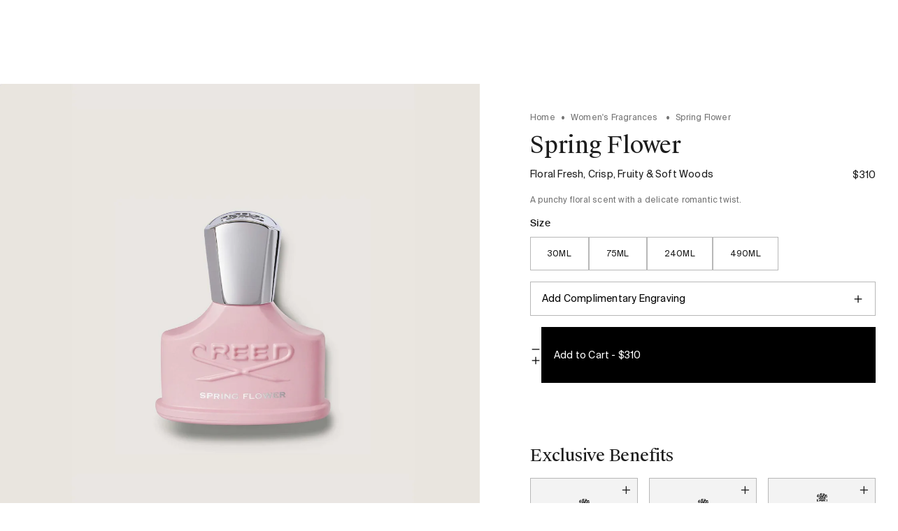

--- FILE ---
content_type: text/html; charset=utf-8
request_url: https://creedboutique.com/products/spring-flower
body_size: 99510
content:
<!doctype html>
<html
  class='no-js  smooth-scroll '
  lang='en'
  style='font-size: 16px;'
>
  <head>
    <!-- LOOMI SDK -->
<!-- DO NOT EDIT -->
<link rel='preconnect' href='https://live.visually-io.com/' crossorigin>
<link rel='dns-prefetch' href='https://live.visually-io.com/'>
<script async crossorigin fetchpriority="high" src="/cdn/shopifycloud/importmap-polyfill/es-modules-shim.2.4.0.js"></script>
<script>
  (()=> {
      const env = 2;
      var store = "creed-fragrance.myshopify.com";
      var alias = store.replace(".myshopify.com", "").replaceAll("-", "_").toUpperCase();
      var jitsuKey =  "js.27132985441";
      window.loomi_ctx = {...(window.loomi_ctx || {}),storeAlias:alias,jitsuKey,env};

      
  	
  	var product = {};
  	var variants = [];
  	
  	variants.push({id:40659812876385,policy:"deny",price:31000,iq:1273});
  	
  	variants.push({id:40659812909153,policy:"deny",price:46000,iq:1154});
  	
  	variants.push({id:40897304756321,policy:"deny",price:96000,iq:34});
  	
  	variants.push({id:40981786689633,policy:"deny",price:152000,iq:2});
  	
  	product.variants = variants;
  	product.oos = !true;
  	product.price = 31000 ;
  	window.loomi_ctx.current_product=product;
  	window.loomi_ctx.productId=6922783162465;
  	window.loomi_ctx.variantId = 40659812876385;
  	
  })()
</script>
<!-- LOOMI SDK -->


  <link
    href='https://live.visually-io.com/widgets/vsly-preact.min.js?k=js.27132985441&e=2&s=CREED_FRAGRANCE'
    rel='preload'
    as='script'
  >
  <script
    type='text/javascript'
    src='https://live.visually-io.com/widgets/vsly-preact.min.js?k=js.27132985441&e=2&s=CREED_FRAGRANCE'
  ></script>
  <link href='https://live.visually-io.com/cf/CREED_FRAGRANCE.js' rel='preload' as='script'>
  <link href='https://live.visually-io.com/v/visually.js' rel='preload' as='script'>
  <script type='text/javascript' src='https://live.visually-io.com/cf/CREED_FRAGRANCE.js'></script>
  <script type='text/javascript' src='https://live.visually-io.com/v/visually.js'></script>
  <script defer type='text/javascript' src='https://live.visually-io.com/v/visually-a.js'></script>



    <script> window.useNewLibertyLogic = true; </script>
    <script
      src='https://cdn-widgetsrepository.yotpo.com/v1/loader/QPhxmdlvGQZxl9jxE4MXyPwjHGYf2lTGAH8xVcLL'
      async
    ></script>
    
    <meta charset='utf-8'>
    <meta http-equiv='X-UA-Compatible' content='IE=edge'>
    <meta name='viewport' content='width=device-width,initial-scale=1'>
    <meta name='theme-color' content=''>
    <link rel='canonical' href='https://creedboutique.com/products/spring-flower'>

    
    
    <script src='//creedboutique.com/cdn/shop/t/917/assets/es-module-shims.js?v=111270569935370015321767805641' async></script>
    <script type='importmap'>
      {
        "imports": {
          "@hh/global.js": "//creedboutique.com/cdn/shop/t/917/assets/-global.min.js?v=102311616561021319611767805641",
          "@hh/gsap.js": "//creedboutique.com/cdn/shop/t/917/assets/-gsap.min.js?v=180055704819451611801767805641",
          "@hh/bottle-engraving.js": "//creedboutique.com/cdn/shop/t/917/assets/bottle-engraving-three-js.js?v=66226911292731457131767805641"
        }
      }
    </script>

    <link href="//creedboutique.com/cdn/shop/t/917/assets/component-base.js?v=106843506313879481551767805641" as="script" type="text/javascript" rel="preload">
<link href="//creedboutique.com/cdn/shop/t/917/assets/component-header.js?v=58410752489069954141767805641" as="script" rel="preload">
<link href="//creedboutique.com/cdn/shop/t/917/assets/component-details-modal.js?v=178866246653142618751767805641" as="script" rel="preload">
<link href="//creedboutique.com/cdn/shop/t/917/assets/component-sticky-header.js?v=99391569551552019261767805641" as="script" rel="preload">
<link href="//creedboutique.com/cdn/shop/t/917/assets/component-mega-menu-drawer.js?v=31755427793938217881767805641" as="script" rel="preload">

<link rel='preconnect' href='https://www.googletagmanager.com'>
<link rel='preconnect' href='https://cdn.shopify.com' crossorigin>
<link
        rel='icon'
        type='image/png'
        href='//creedboutique.com/cdn/shop/files/creed-favicon.png?crop=center&height=32&v=1695821725&width=32'
      >
    
      





  <link rel="alternate" hreflang="x-default" href="https://www.creedfragrance.com/p/spring-flower/12870050" />



<link rel="alternate" hreflang="en-us" href="https://creedboutique.com/products/spring-flower" />
<link rel="alternate" hreflang="en-ca" href="https://creedboutique.com/products/spring-flower" />



  <link rel="alternate" hreflang="en-gb" href="https://www.creedfragrances.co.uk/products/spring-flower" />
  <link rel="alternate" hreflang="en-je" href="https://www.creedfragrances.co.uk/products/spring-flower" />
  <link rel="alternate" hreflang="en-gg" href="https://www.creedfragrances.co.uk/products/spring-flower" />
  <link rel="alternate" hreflang="en-im" href="https://www.creedfragrances.co.uk/products/spring-flower" />




  <link rel="alternate" hreflang="es-mx" href="https://creedboutique.mx/collections/spring-flower" />




  <link rel="alternate" hreflang="de-de" href="https://www.creedfragrance.de/p/spring-flower/12870050" />
  <link rel="alternate" hreflang="fr-fr" href="https://www.creedfragrance.fr/p/spring-flower/12870050" />
  <link rel="alternate" hreflang="es-es" href="https://www.creedfragrance.es/p/spring-flower/12870050" />

    
<title>Creed Spring Flower | Women&#39;s Fragrance | Creed Boutique US
</title>

    
      <meta name='description' content='Explore Spring Flower by Creed Boutique, a fresh and floral women&#39;s fragrance with a delicate romantic twist, perfect for any season.'>
    

    



<meta property="og:site_name" content="Creed Boutique">
<meta property="og:url" content="https://creedboutique.com/products/spring-flower">
<meta property="og:title" content="Creed Spring Flower | Women&#39;s Fragrance | Creed Boutique US | Creed Boutique">
<meta property="og:type" content="product">
<meta property="og:description" content="Explore Spring Flower by Creed Boutique, a fresh and floral women&#39;s fragrance with a delicate romantic twist, perfect for any season."><meta property="og:image" content="http://creedboutique.com/cdn/shop/files/spring-flower-75ml-bottle_1_cdab2a87-2d1a-41da-9b1b-02558826e6a1.jpg?v=1695132914">
  <meta property="og:image:secure_url" content="https://creedboutique.com/cdn/shop/files/spring-flower-75ml-bottle_1_cdab2a87-2d1a-41da-9b1b-02558826e6a1.jpg?v=1695132914">
  <meta property="og:image:width" content="1500">
  <meta property="og:image:height" content="1500"><meta
    property="og:price:amount"
    content="310.00"
  >
  <meta property="og:price:currency" content="USD"><meta name="twitter:card" content="summary_large_image">
<meta name="twitter:title" content="Creed Spring Flower | Women&#39;s Fragrance | Creed Boutique US | Creed Boutique">
<meta name="twitter:description" content="Explore Spring Flower by Creed Boutique, a fresh and floral women&#39;s fragrance with a delicate romantic twist, perfect for any season.">

<script type='application/ld+json'>
      {
        "@context": "http://schema.org/",
        "@type": "Product",
        "name": "Spring Flower",
        "url": "https://creedboutique.com/products/spring-flower",
        
        
        "image": [
          "https://creedboutique.com/cdn/shop/files/spring-flower-75ml-bottle_1_cdab2a87-2d1a-41da-9b1b-02558826e6a1.jpg?v=1695132914&width=1500"
        ],
        
        "description": "A punchy floral scent with a delicate romantic twist.",
        
          "sku": "1103056A",
        
        
        
          "size": [
            
              "30ML"
            ,
            
              "75ML"
            ,
            
              "240ML"
            ,
            
              "490ML"
            
            
          ],
        
        "brand": {
          "@type": "Brand",
          "name": "CREED"
        },
        
          "offers": [
            
            {
              "@type" : "Offer",
              "availability" : "http://schema.org/InStock",
              "price" : "310.0",
              "priceCurrency" : "USD",
              "url" : "https://creedboutique.com/products/spring-flower?variant=40659812876385",
              "itemOffered" :
              {
                "@type" : "Offer",
                
                
                "image": "http://creedboutique.com/cdn/shop/files/spring-flower-30ml-bottle_4ccc4947-7428-4cda-83da-a4f14945b7ac.jpg?v=1764094803&width=1500",
                
                
                "name" : "30ML",
                
                
                
                "sku": "1103056A",
                
                
                "weight": {
                  "@type": "QuantitativeValue",
                  
                  "unitCode": "lb",
                  
                  "value": "0.34 lb"
                },
                
                "url": "https://creedboutique.com/products/spring-flower?variant=40659812876385"
              }
            },
            
            {
              "@type" : "Offer",
              "availability" : "http://schema.org/InStock",
              "price" : "460.0",
              "priceCurrency" : "USD",
              "url" : "https://creedboutique.com/products/spring-flower?variant=40659812909153",
              "itemOffered" :
              {
                "@type" : "Offer",
                
                
                "image": "http://creedboutique.com/cdn/shop/files/spring-flower-75ml-bottle_1_cdab2a87-2d1a-41da-9b1b-02558826e6a1.jpg?v=1695132914&width=1500",
                
                
                "name" : "75ML",
                
                
                
                "sku": "1107556A",
                
                
                "weight": {
                  "@type": "QuantitativeValue",
                  
                  "unitCode": "lb",
                  
                  "value": "0.66 lb"
                },
                
                "url": "https://creedboutique.com/products/spring-flower?variant=40659812909153"
              }
            },
            
            {
              "@type" : "Offer",
              "availability" : "http://schema.org/InStock",
              "price" : "960.0",
              "priceCurrency" : "USD",
              "url" : "https://creedboutique.com/products/spring-flower?variant=40897304756321",
              "itemOffered" :
              {
                "@type" : "Offer",
                
                
                "image": "http://creedboutique.com/cdn/shop/files/LightGrey_2125056_240ml-Millesime-Spring-Flower_2_1500x1500_ce6b950f-d3e3-4701-b5a9-66b504d5249c.jpg?v=1764094803&width=1500",
                
                
                "name" : "240ML",
                
                
                
                "sku": "2124056",
                
                
                "weight": {
                  "@type": "QuantitativeValue",
                  
                  "unitCode": "lb",
                  
                  "value": "1.28 lb"
                },
                
                "url": "https://creedboutique.com/products/spring-flower?variant=40897304756321"
              }
            },
            
            {
              "@type" : "Offer",
              "availability" : "http://schema.org/InStock",
              "price" : "1520.0",
              "priceCurrency" : "USD",
              "url" : "https://creedboutique.com/products/spring-flower?variant=40981786689633",
              "itemOffered" :
              {
                "@type" : "Offer",
                
                
                "image": "http://creedboutique.com/cdn/shop/files/LightGrey_2150056_490ml-Millesime-Spring-Flower_2_1500x1500_1.jpg?v=1764094803&width=1500",
                
                
                "name" : "490ML",
                
                
                
                "sku": "2149056",
                
                
                "weight": {
                  "@type": "QuantitativeValue",
                  
                  "unitCode": "lb",
                  
                  "value": "2.31 lb"
                },
                
                "url": "https://creedboutique.com/products/spring-flower?variant=40981786689633"
              }
            }
            
          ]
        
      }
    </script>
    <script type="application/ld+json">
    [
      {
        "@context": "https://schema.org",
        "@type": "BreadcrumbList",
        "itemListElement": [{
          "@type": "ListItem",
          "position": 1,
          "name": "Home",
          "item": "https://creedboutique.com"
        },
        {
          "@type": "ListItem",
          "position": 2,
          "name": "Spring Flower",
          "item": "https://creedboutique.com/products/spring-flower"
        }]
      },
      {
        "@context": "https://schema.org",
        "@type": "BreadcrumbList",
        "itemListElement": [{
          "@type": "ListItem",
          "position": 1,
          "name": "Home",
          "item": "https://creedboutique.com"
        },{
          "@type": "ListItem",
          "position": 2,
          "name": "Spring Flower",
          "item": "https://creedboutique.com/products/spring-flower"
        }]
      }
    ]
    </script>
  
<style data-shopify>
  @font-face {
    font-family: 'Suisse Works';
    src: url("//creedboutique.com/cdn/shop/t/917/assets/SuisseWorks-Regular.woff2?v=31309207510227209521767805641") format('woff2'),
      url("//creedboutique.com/cdn/shop/t/917/assets/SuisseWorks-Regular.woff?v=38871715859515129771767805641") format('woff');
    font-weight: normal;
    font-style: normal;
    font-display: swap;
  }

  @font-face {
    font-family: 'Suisse Intl';
    src: url("//creedboutique.com/cdn/shop/t/917/assets/SuisseIntl-Regular.woff2?v=103204768134235909111767805641") format('woff2'),
      url("//creedboutique.com/cdn/shop/t/917/assets/SuisseIntl-Regular.woff?v=48246285841723261661767805641") format('woff');
    font-weight: normal;
    font-style: normal;
    font-display: swap;
  }

  @font-face {
    font-family: 'Suisse Intl';
    src: url("//creedboutique.com/cdn/shop/t/917/assets/SuisseIntl-Medium.woff2?v=34149258081952354611767805641") format('woff2'),
      url("//creedboutique.com/cdn/shop/t/917/assets/SuisseIntl-Medium.woff?v=561715432252255201767805641") format('woff');
    font-weight: 500;
    font-style: normal;
    font-display: swap;
  }

  @font-face {
    font-family: 'Suisse Intl';
    src: url("//creedboutique.com/cdn/shop/t/917/assets/SuisseIntl-Italic.woff2?v=62589547558365460401767805641") format('woff2'),
      url("//creedboutique.com/cdn/shop/t/917/assets/SuisseIntl-Italic.woff?v=61026050998563679611767805641") format('woff');
    font-weight: normal;
    font-style: italic;
    font-display: swap;
  }
</style>
<style>
  :root {
    /* Colors */
    --hh-color-brand-primary: #1c1c1c;
    --hh-color-brand-secondary: #c7a654;
    --hh-color-brand-secondary-darker: #8c700e;
    --hh-color-brand-tertiary: #e7e7e7;
    --hh-color-brand-tertiary-darker: #747474;
    --hh-color-night: #000000;
    --hh-color-night-xx-light-opacity: #00000026;
    --hh-color-night-x-light-opacity: #0000003D;
    --hh-color-night-light-opacity: #00000042;
    --hh-color-night-medium-opacity: #00000091;
    --hh-color-night-medium-opacity-60: #00000060;
    --hh-color-day: #ffffff;
    --hh-color-day-light-opacity: #ffffff42;
    --hh-color-day-extra-light-opacity: #ffffff26;
    --hh-color-subdued: #666666;
    --hh-color-subdued-secondary: #595959;
    --hh-color-subdued-tertiary: #626262;
    --hh-color-neutral: #b8b8b8;
    --hh-color-neutral-secondary: #dadada;
    --hh-color-light: #f6f6f6;
    --hh-color-light-2: #FAFAFA;
    --hh-color-grey: #595959;
    --hh-color-light-grey: #333333;
    --hh-color-lightest-grey: #F3F3F3;
    --hh-color-dark-grey: #434343;
    --hh-color-light-orange : #FFEEE4;
    --hh-color-danger: #EC0000;
    --hh-color-danger-darker: #BB0000;
    --hh-color-light-danger: #FFC9C9;
    --hh-color-success: #0d8a46;
    --hh-color-success-darker: #0b7f40;
    --hh-color-light-success: #D5FFCA;
    --hh-color-carousel-button: #DDDCDC;
    --hh-color-reverse: var(--hh-color-day);
    --hh-color-green: #20740C;

    --hh-color-focus: #0500FF;
    --hh-color-focus-secondary: #504DFF;
    --hh-color-focus-light: #716EFF;
    --hh-color-focus2: #0500ba;
    --hh-color-text: var(--hh-color-night);
    --hh-color-foreground: var(--hh-color-night);
    --hh-color-background: var(--hh-color-day);

    --hh-color-embossing: #ffd900;

    /* Typography */
    --hh-font-family-heading: "Suisse Works", serif;
    --hh-font-family-body: "Suisse Intl";

    --hh-h1-font: 400 2.5000rem/1.1125 var(--hh-font-family-heading);
    --hh-h2-font: 400 2.1875rem/1.1143 var(--hh-font-family-heading);
    --hh-h3-font: 400 2.0000rem/1.125 var(--hh-font-family-heading);
    --hh-h4-font: 400 1.5000rem/1.3334 var(--hh-font-family-heading);
    --hh-h5-font: 400 1.1250rem/1.3334 var(--hh-font-family-heading);
    --hh-h6-font: 400 1.0000rem/1.4 var(--hh-font-family-heading);
    --hh-h7-font: 400 0.8750rem/1.4 var(--hh-font-family-heading);
    --hh-h-small-font: 400 1.0000rem/1.375 var(--hh-font-family-heading);
    --hh-blockquote: 400 1.3125rem/1.4 var(--hh-font-family-heading);

    --hh-body-large-font: 400 1.0000rem/1.4 var(--hh-font-family-body);
    --hh-body-font: 400 0.8750rem/1.4 var(--hh-font-family-body);
    --hh-body-small-font: 400 0.7500rem/1.5 var(--hh-font-family-body);
    --hh-body-x-small-font: 400 0.7500rem/1.6 var(--hh-font-family-body);
    --hh-body-caption: 400 0.7500rem/1.3334 var(--hh-font-family-body);
    --hh-body-utility: 400 0.7500rem/1 var(--hh-font-family-body);

    --hh-special-large-font: 400 2.5000rem/1.1375 var(--hh-font-family-body);
    --hh-special-small-font: 400 1.2500rem/1.425 var(--hh-font-family-body);

    --hh-button-font: 400 0.8750rem/27px var(--hh-font-family-body);

    --hh-h1-letter-spacing: -0.5px;
    --hh-h2-letter-spacing: -0.5px;
    --hh-h3-letter-spacing: -0.5px;
    --hh-h4-letter-spacing: -0.5px;
    --hh-h5-letter-spacing: -0.5px;
    --hh-h6-letter-spacing: -0.5px;

    --hh-body-large-letter-spacing: 0.2px;
    --hh-body-letter-spacing: 0.2px;
    --hh-body-small-letter-spacing: 0.2px;
    --hh-body-x-small-letter-spacing: 0.2px;
    --hh-body-caption-letter-spacing: 0.01em;
    --hh-body-utility-letter-spacing: 0.005em;

    --hh-special-large-letter-spacing: 0.2px;
    --hh-special-small-letter-spacing: 0.2px;

    --hh-h1-text-transform: none;
    --hh-h2-text-transform: none;
    --hh-h3-text-transform: none;
    --hh-h4-text-transform: none;
    --hh-h5-text-transform: none;
    --hh-h6-text-transform: none;

    /* Transitions */
    --hh-duration-short: 100ms;
    --hh-duration-default: 200ms;
    --hh-duration-medium: 300ms;
    --hh-duration-long: 500ms;
    --hh-duration-x-long: 700ms;
    --hh-duration-xx-long: 900ms;

    --hh-cubic-1: cubic-bezier(0.09, 0.29, 0.24, 0.96);

    /* A18n */
    --hh-focus-outline-offset: 0;

    /* Spacing */
    --hh-section-vertical-margin: 3.1250rem;

    --hh-spacing-1: 1em;
    --hh-spacing-2: 2em;
    --hh-spacing-3: 3em;
    --hh-spacing-4: 4em;
    --hh-spacing-5: 5em;
    --hh-spacing-6: 6em;
    --hh-spacing-7: 7em;
    --hh-spacing-8: 8em;
    --hh-spacing-9: 9em;

    --hh-grid-gutter: 0.3125rem;
    --hh-gutter: 15px;

    --hh-animation-easing: ease-out;
    --hh-animation-duration: 400ms;
    --hh-anim-default: var(--hh-animation-duration) var(--hh-animation-easing);
  }

  /* breakpoints.md */
  @media screen and (min-width: 750px) {
    :root {
      --hh-h1-font: 400 3.1250rem/1.08 var(--hh-font-family-heading);
      --hh-h2-font: 400 2.8125rem/1.2 var(--hh-font-family-heading);
      --hh-h3-font: 400 2.5000rem/1.285 var(--hh-font-family-heading);
      --hh-h4-font: 400 1.8750rem/1.4 var(--hh-font-family-heading);
      --hh-h5-font: 400 1.5625rem/1.42 var(--hh-font-family-heading);
      --hh-h6-font: 400 1.3125rem/1.24 var(--hh-font-family-heading);
      --hh-h7-font: 400 1.0000rem/1.4 var(--hh-font-family-heading);
      --hh-h-small: 400 1.0000rem/1.375 var(--hh-font-family-heading);
      --hh-blockquote: 400 1.8750rem/1.4 var(--hh-font-family-heading);
      --hh-body-large-font: 400 1.1250rem/1.47 var(--hh-font-family-body);
      --hh-body-font: 400 1.0000rem/1.5 var(--hh-font-family-body);
      --hh-body-small-font: 400 0.8750rem/1.57 var(--hh-font-family-body);
      --hh-body-x-small-font: 400 0.7500rem/1.42 var(--hh-font-family-body);
      --hh-body-caption: 400 0.7500rem/1.3334 var(--hh-font-family-body);
      --hh-body-utility: 400 0.8750rem/1 var(--hh-font-family-body);

      --hh-special-large-font: 400 4.3750rem/1.12 var(--hh-font-family-body);
      --hh-special-small-font: 400 1.8750rem/1.4 var(--hh-font-family-body);

      --hh-body-utility-letter-spacing: 0.002em;

      --hh-grid-gutter: 0.6250rem;
    }
  }
</style>



<script>
  const langIndex = {};
  
langIndex["accessibility.close"] = "Close";
langIndex["accessibility.of"] = "of";
langIndex["accessibility.previous_slide"] = "Slide left";
langIndex["accessibility.next_slide"] = "Slide right";
langIndex["accessibility.go_to_slide"] = "Go to slide";
langIndex["accessibility.play"] = "Play";
langIndex["accessibility.pause"] = "Pause";
langIndex["products.modal.label"] = "Media gallery";
langIndex["products.drawer.label"] = "Translation missing: en.products.drawer.label";
langIndex["products.product.personalization.engraving"] = "Engraving";
langIndex["products.product.personalization.medallion"] = "Medallion";
langIndex["products.product.personalization.embossing"] = "Embossing";
langIndex["products.product.personalization.leather_sleeve"] = "Leather Sleeve";
langIndex["products.product.personalization.select_style"] = "Select Style";
langIndex["products.product.personalization.select_color"] = "Select Color";
langIndex["products.product.personalization.add_your_message"] = "Add Your Message";
langIndex["products.product.personalization.initials"] = "Initials";
langIndex["products.product.personalization.line_label_1"] = "Message 1";
langIndex["products.product.personalization.line_label_2"] = "Message 2";
langIndex["products.product.personalization.message_1"] = "Message 1";
langIndex["products.product.personalization.message_2"] = "Message 2";
langIndex["products.product.personalization.style"] = "Style";
langIndex["products.product.personalization.color"] = "Color";
langIndex["products.product.personalization.required_field"] = "This is a required field.";
langIndex["products.product.personalization.max_caps_reached"] = "Only 4 uppercase letters allowed per line.";
langIndex["products.product.personalization.required_terms"] = "You must agree to the personalization terms and conditions";
langIndex["products.product.sampler_set.sample_property"] = "Fragrance";
langIndex["products.product.add_to_cart"] = "Add to Cart";
langIndex["cart.gift_message.title"] = "Add Gift Message";
langIndex["cart.gift_message.subtitle"] = "Include a custom message to complete your gift. Please note, all orders with a gift message will be wrapped as a gift.";
langIndex["cart.gift_message.back"] = "Back";
langIndex["cart.gift_message.to"] = "To*";
langIndex["cart.gift_message.from"] = "From*";
langIndex["cart.gift_message.message"] = "Message*";
langIndex["cart.gift_message.error"] = "This is an error message.";
langIndex["general.share.success_message"] = "Link copied to clipboard!";
langIndex["products.product.vat_text"] = "";
  window.langMessages = langIndex
</script>

<script>window.performance && window.performance.mark && window.performance.mark('shopify.content_for_header.start');</script><meta name="facebook-domain-verification" content="sykk4mk39mxjxrn3ffvvfktins0g57">
<meta id="shopify-digital-wallet" name="shopify-digital-wallet" content="/27132985441/digital_wallets/dialog">
<meta name="shopify-checkout-api-token" content="8207518e28aee72053b5cc5795f3d665">
<meta id="in-context-paypal-metadata" data-shop-id="27132985441" data-venmo-supported="true" data-environment="production" data-locale="en_US" data-paypal-v4="true" data-currency="USD">
<link rel="alternate" type="application/json+oembed" href="https://creedboutique.com/products/spring-flower.oembed">
<script async="async" src="/checkouts/internal/preloads.js?locale=en-US"></script>
<link rel="preconnect" href="https://shop.app" crossorigin="anonymous">
<script async="async" src="https://shop.app/checkouts/internal/preloads.js?locale=en-US&shop_id=27132985441" crossorigin="anonymous"></script>
<script id="apple-pay-shop-capabilities" type="application/json">{"shopId":27132985441,"countryCode":"US","currencyCode":"USD","merchantCapabilities":["supports3DS"],"merchantId":"gid:\/\/shopify\/Shop\/27132985441","merchantName":"Creed Boutique","requiredBillingContactFields":["postalAddress","email","phone"],"requiredShippingContactFields":["postalAddress","email","phone"],"shippingType":"shipping","supportedNetworks":["visa","masterCard","amex","discover","elo","jcb"],"total":{"type":"pending","label":"Creed Boutique","amount":"1.00"},"shopifyPaymentsEnabled":true,"supportsSubscriptions":true}</script>
<script id="shopify-features" type="application/json">{"accessToken":"8207518e28aee72053b5cc5795f3d665","betas":["rich-media-storefront-analytics"],"domain":"creedboutique.com","predictiveSearch":true,"shopId":27132985441,"locale":"en"}</script>
<script>var Shopify = Shopify || {};
Shopify.shop = "creed-fragrance.myshopify.com";
Shopify.locale = "en";
Shopify.currency = {"active":"USD","rate":"1.0"};
Shopify.country = "US";
Shopify.theme = {"name":"Release Candidate - US - 07\/01 - Liberty","id":132163010657,"schema_name":"Creed","schema_version":"3.5.0","theme_store_id":null,"role":"main"};
Shopify.theme.handle = "null";
Shopify.theme.style = {"id":null,"handle":null};
Shopify.cdnHost = "creedboutique.com/cdn";
Shopify.routes = Shopify.routes || {};
Shopify.routes.root = "/";</script>
<script type="module">!function(o){(o.Shopify=o.Shopify||{}).modules=!0}(window);</script>
<script>!function(o){function n(){var o=[];function n(){o.push(Array.prototype.slice.apply(arguments))}return n.q=o,n}var t=o.Shopify=o.Shopify||{};t.loadFeatures=n(),t.autoloadFeatures=n()}(window);</script>
<script>
  window.ShopifyPay = window.ShopifyPay || {};
  window.ShopifyPay.apiHost = "shop.app\/pay";
  window.ShopifyPay.redirectState = null;
</script>
<script id="shop-js-analytics" type="application/json">{"pageType":"product"}</script>
<script defer="defer" async type="module" src="//creedboutique.com/cdn/shopifycloud/shop-js/modules/v2/client.init-shop-cart-sync_C5BV16lS.en.esm.js"></script>
<script defer="defer" async type="module" src="//creedboutique.com/cdn/shopifycloud/shop-js/modules/v2/chunk.common_CygWptCX.esm.js"></script>
<script type="module">
  await import("//creedboutique.com/cdn/shopifycloud/shop-js/modules/v2/client.init-shop-cart-sync_C5BV16lS.en.esm.js");
await import("//creedboutique.com/cdn/shopifycloud/shop-js/modules/v2/chunk.common_CygWptCX.esm.js");

  window.Shopify.SignInWithShop?.initShopCartSync?.({"fedCMEnabled":true,"windoidEnabled":true});

</script>
<script defer="defer" async type="module" src="//creedboutique.com/cdn/shopifycloud/shop-js/modules/v2/client.payment-terms_CZxnsJam.en.esm.js"></script>
<script defer="defer" async type="module" src="//creedboutique.com/cdn/shopifycloud/shop-js/modules/v2/chunk.common_CygWptCX.esm.js"></script>
<script defer="defer" async type="module" src="//creedboutique.com/cdn/shopifycloud/shop-js/modules/v2/chunk.modal_D71HUcav.esm.js"></script>
<script type="module">
  await import("//creedboutique.com/cdn/shopifycloud/shop-js/modules/v2/client.payment-terms_CZxnsJam.en.esm.js");
await import("//creedboutique.com/cdn/shopifycloud/shop-js/modules/v2/chunk.common_CygWptCX.esm.js");
await import("//creedboutique.com/cdn/shopifycloud/shop-js/modules/v2/chunk.modal_D71HUcav.esm.js");

  
</script>
<script>
  window.Shopify = window.Shopify || {};
  if (!window.Shopify.featureAssets) window.Shopify.featureAssets = {};
  window.Shopify.featureAssets['shop-js'] = {"shop-cart-sync":["modules/v2/client.shop-cart-sync_ZFArdW7E.en.esm.js","modules/v2/chunk.common_CygWptCX.esm.js"],"init-fed-cm":["modules/v2/client.init-fed-cm_CmiC4vf6.en.esm.js","modules/v2/chunk.common_CygWptCX.esm.js"],"shop-button":["modules/v2/client.shop-button_tlx5R9nI.en.esm.js","modules/v2/chunk.common_CygWptCX.esm.js"],"shop-cash-offers":["modules/v2/client.shop-cash-offers_DOA2yAJr.en.esm.js","modules/v2/chunk.common_CygWptCX.esm.js","modules/v2/chunk.modal_D71HUcav.esm.js"],"init-windoid":["modules/v2/client.init-windoid_sURxWdc1.en.esm.js","modules/v2/chunk.common_CygWptCX.esm.js"],"shop-toast-manager":["modules/v2/client.shop-toast-manager_ClPi3nE9.en.esm.js","modules/v2/chunk.common_CygWptCX.esm.js"],"init-shop-email-lookup-coordinator":["modules/v2/client.init-shop-email-lookup-coordinator_B8hsDcYM.en.esm.js","modules/v2/chunk.common_CygWptCX.esm.js"],"init-shop-cart-sync":["modules/v2/client.init-shop-cart-sync_C5BV16lS.en.esm.js","modules/v2/chunk.common_CygWptCX.esm.js"],"avatar":["modules/v2/client.avatar_BTnouDA3.en.esm.js"],"pay-button":["modules/v2/client.pay-button_FdsNuTd3.en.esm.js","modules/v2/chunk.common_CygWptCX.esm.js"],"init-customer-accounts":["modules/v2/client.init-customer-accounts_DxDtT_ad.en.esm.js","modules/v2/client.shop-login-button_C5VAVYt1.en.esm.js","modules/v2/chunk.common_CygWptCX.esm.js","modules/v2/chunk.modal_D71HUcav.esm.js"],"init-shop-for-new-customer-accounts":["modules/v2/client.init-shop-for-new-customer-accounts_ChsxoAhi.en.esm.js","modules/v2/client.shop-login-button_C5VAVYt1.en.esm.js","modules/v2/chunk.common_CygWptCX.esm.js","modules/v2/chunk.modal_D71HUcav.esm.js"],"shop-login-button":["modules/v2/client.shop-login-button_C5VAVYt1.en.esm.js","modules/v2/chunk.common_CygWptCX.esm.js","modules/v2/chunk.modal_D71HUcav.esm.js"],"init-customer-accounts-sign-up":["modules/v2/client.init-customer-accounts-sign-up_CPSyQ0Tj.en.esm.js","modules/v2/client.shop-login-button_C5VAVYt1.en.esm.js","modules/v2/chunk.common_CygWptCX.esm.js","modules/v2/chunk.modal_D71HUcav.esm.js"],"shop-follow-button":["modules/v2/client.shop-follow-button_Cva4Ekp9.en.esm.js","modules/v2/chunk.common_CygWptCX.esm.js","modules/v2/chunk.modal_D71HUcav.esm.js"],"checkout-modal":["modules/v2/client.checkout-modal_BPM8l0SH.en.esm.js","modules/v2/chunk.common_CygWptCX.esm.js","modules/v2/chunk.modal_D71HUcav.esm.js"],"lead-capture":["modules/v2/client.lead-capture_Bi8yE_yS.en.esm.js","modules/v2/chunk.common_CygWptCX.esm.js","modules/v2/chunk.modal_D71HUcav.esm.js"],"shop-login":["modules/v2/client.shop-login_D6lNrXab.en.esm.js","modules/v2/chunk.common_CygWptCX.esm.js","modules/v2/chunk.modal_D71HUcav.esm.js"],"payment-terms":["modules/v2/client.payment-terms_CZxnsJam.en.esm.js","modules/v2/chunk.common_CygWptCX.esm.js","modules/v2/chunk.modal_D71HUcav.esm.js"]};
</script>
<script>(function() {
  var isLoaded = false;
  function asyncLoad() {
    if (isLoaded) return;
    isLoaded = true;
    var urls = ["https:\/\/static.klaviyo.com\/onsite\/js\/klaviyo.js?company_id=PsK9Dh\u0026shop=creed-fragrance.myshopify.com","https:\/\/str.rise-ai.com\/?shop=creed-fragrance.myshopify.com","https:\/\/strn.rise-ai.com\/?shop=creed-fragrance.myshopify.com","https:\/\/cdn-scripts.signifyd.com\/shopify\/script-tag.js?shop=creed-fragrance.myshopify.com","https:\/\/static.klaviyo.com\/onsite\/js\/klaviyo.js?company_id=VWmFBy\u0026shop=creed-fragrance.myshopify.com","https:\/\/static.klaviyo.com\/onsite\/js\/klaviyo.js?company_id=RDUdri\u0026shop=creed-fragrance.myshopify.com","https:\/\/static.klaviyo.com\/onsite\/js\/klaviyo.js?company_id=RDUdri\u0026shop=creed-fragrance.myshopify.com","https:\/\/static.klaviyo.com\/onsite\/js\/klaviyo.js?company_id=SMmXDR\u0026shop=creed-fragrance.myshopify.com","https:\/\/static.klaviyo.com\/onsite\/js\/klaviyo.js?company_id=U7w4eq\u0026shop=creed-fragrance.myshopify.com","https:\/\/static.klaviyo.com\/onsite\/js\/klaviyo.js?company_id=U7w4eq\u0026shop=creed-fragrance.myshopify.com","https:\/\/beacon.riskified.com\/?shop=creed-fragrance.myshopify.com","https:\/\/cdn.roseperl.com\/storelocator-prod\/stockist-form\/creed-fragrance-1750220043.js?shop=creed-fragrance.myshopify.com","https:\/\/cdn.attn.tv\/creed\/dtag.js?shop=creed-fragrance.myshopify.com","https:\/\/cdn.roseperl.com\/storelocator-prod\/setting\/creed-fragrance-1767806886.js?shop=creed-fragrance.myshopify.com","https:\/\/cdn.roseperl.com\/storelocator-prod\/wtb\/creed-fragrance-1767806886.js?shop=creed-fragrance.myshopify.com"];
    for (var i = 0; i < urls.length; i++) {
      var s = document.createElement('script');
      s.type = 'text/javascript';
      s.async = true;
      s.src = urls[i];
      var x = document.getElementsByTagName('script')[0];
      x.parentNode.insertBefore(s, x);
    }
  };
  if(window.attachEvent) {
    window.attachEvent('onload', asyncLoad);
  } else {
    window.addEventListener('load', asyncLoad, false);
  }
})();</script>
<script id="__st">var __st={"a":27132985441,"offset":-18000,"reqid":"a38c8e6f-7617-4ee8-b5b0-2c1352c08c91-1768633641","pageurl":"creedboutique.com\/products\/spring-flower","u":"881fe2ecea49","p":"product","rtyp":"product","rid":6922783162465};</script>
<script>window.ShopifyPaypalV4VisibilityTracking = true;</script>
<script id="captcha-bootstrap">!function(){'use strict';const t='contact',e='account',n='new_comment',o=[[t,t],['blogs',n],['comments',n],[t,'customer']],c=[[e,'customer_login'],[e,'guest_login'],[e,'recover_customer_password'],[e,'create_customer']],r=t=>t.map((([t,e])=>`form[action*='/${t}']:not([data-nocaptcha='true']) input[name='form_type'][value='${e}']`)).join(','),a=t=>()=>t?[...document.querySelectorAll(t)].map((t=>t.form)):[];function s(){const t=[...o],e=r(t);return a(e)}const i='password',u='form_key',d=['recaptcha-v3-token','g-recaptcha-response','h-captcha-response',i],f=()=>{try{return window.sessionStorage}catch{return}},m='__shopify_v',_=t=>t.elements[u];function p(t,e,n=!1){try{const o=window.sessionStorage,c=JSON.parse(o.getItem(e)),{data:r}=function(t){const{data:e,action:n}=t;return t[m]||n?{data:e,action:n}:{data:t,action:n}}(c);for(const[e,n]of Object.entries(r))t.elements[e]&&(t.elements[e].value=n);n&&o.removeItem(e)}catch(o){console.error('form repopulation failed',{error:o})}}const l='form_type',E='cptcha';function T(t){t.dataset[E]=!0}const w=window,h=w.document,L='Shopify',v='ce_forms',y='captcha';let A=!1;((t,e)=>{const n=(g='f06e6c50-85a8-45c8-87d0-21a2b65856fe',I='https://cdn.shopify.com/shopifycloud/storefront-forms-hcaptcha/ce_storefront_forms_captcha_hcaptcha.v1.5.2.iife.js',D={infoText:'Protected by hCaptcha',privacyText:'Privacy',termsText:'Terms'},(t,e,n)=>{const o=w[L][v],c=o.bindForm;if(c)return c(t,g,e,D).then(n);var r;o.q.push([[t,g,e,D],n]),r=I,A||(h.body.append(Object.assign(h.createElement('script'),{id:'captcha-provider',async:!0,src:r})),A=!0)});var g,I,D;w[L]=w[L]||{},w[L][v]=w[L][v]||{},w[L][v].q=[],w[L][y]=w[L][y]||{},w[L][y].protect=function(t,e){n(t,void 0,e),T(t)},Object.freeze(w[L][y]),function(t,e,n,w,h,L){const[v,y,A,g]=function(t,e,n){const i=e?o:[],u=t?c:[],d=[...i,...u],f=r(d),m=r(i),_=r(d.filter((([t,e])=>n.includes(e))));return[a(f),a(m),a(_),s()]}(w,h,L),I=t=>{const e=t.target;return e instanceof HTMLFormElement?e:e&&e.form},D=t=>v().includes(t);t.addEventListener('submit',(t=>{const e=I(t);if(!e)return;const n=D(e)&&!e.dataset.hcaptchaBound&&!e.dataset.recaptchaBound,o=_(e),c=g().includes(e)&&(!o||!o.value);(n||c)&&t.preventDefault(),c&&!n&&(function(t){try{if(!f())return;!function(t){const e=f();if(!e)return;const n=_(t);if(!n)return;const o=n.value;o&&e.removeItem(o)}(t);const e=Array.from(Array(32),(()=>Math.random().toString(36)[2])).join('');!function(t,e){_(t)||t.append(Object.assign(document.createElement('input'),{type:'hidden',name:u})),t.elements[u].value=e}(t,e),function(t,e){const n=f();if(!n)return;const o=[...t.querySelectorAll(`input[type='${i}']`)].map((({name:t})=>t)),c=[...d,...o],r={};for(const[a,s]of new FormData(t).entries())c.includes(a)||(r[a]=s);n.setItem(e,JSON.stringify({[m]:1,action:t.action,data:r}))}(t,e)}catch(e){console.error('failed to persist form',e)}}(e),e.submit())}));const S=(t,e)=>{t&&!t.dataset[E]&&(n(t,e.some((e=>e===t))),T(t))};for(const o of['focusin','change'])t.addEventListener(o,(t=>{const e=I(t);D(e)&&S(e,y())}));const B=e.get('form_key'),M=e.get(l),P=B&&M;t.addEventListener('DOMContentLoaded',(()=>{const t=y();if(P)for(const e of t)e.elements[l].value===M&&p(e,B);[...new Set([...A(),...v().filter((t=>'true'===t.dataset.shopifyCaptcha))])].forEach((e=>S(e,t)))}))}(h,new URLSearchParams(w.location.search),n,t,e,['guest_login'])})(!1,!0)}();</script>
<script integrity="sha256-4kQ18oKyAcykRKYeNunJcIwy7WH5gtpwJnB7kiuLZ1E=" data-source-attribution="shopify.loadfeatures" defer="defer" src="//creedboutique.com/cdn/shopifycloud/storefront/assets/storefront/load_feature-a0a9edcb.js" crossorigin="anonymous"></script>
<script crossorigin="anonymous" defer="defer" src="//creedboutique.com/cdn/shopifycloud/storefront/assets/shopify_pay/storefront-65b4c6d7.js?v=20250812"></script>
<script data-source-attribution="shopify.dynamic_checkout.dynamic.init">var Shopify=Shopify||{};Shopify.PaymentButton=Shopify.PaymentButton||{isStorefrontPortableWallets:!0,init:function(){window.Shopify.PaymentButton.init=function(){};var t=document.createElement("script");t.src="https://creedboutique.com/cdn/shopifycloud/portable-wallets/latest/portable-wallets.en.js",t.type="module",document.head.appendChild(t)}};
</script>
<script data-source-attribution="shopify.dynamic_checkout.buyer_consent">
  function portableWalletsHideBuyerConsent(e){var t=document.getElementById("shopify-buyer-consent"),n=document.getElementById("shopify-subscription-policy-button");t&&n&&(t.classList.add("hidden"),t.setAttribute("aria-hidden","true"),n.removeEventListener("click",e))}function portableWalletsShowBuyerConsent(e){var t=document.getElementById("shopify-buyer-consent"),n=document.getElementById("shopify-subscription-policy-button");t&&n&&(t.classList.remove("hidden"),t.removeAttribute("aria-hidden"),n.addEventListener("click",e))}window.Shopify?.PaymentButton&&(window.Shopify.PaymentButton.hideBuyerConsent=portableWalletsHideBuyerConsent,window.Shopify.PaymentButton.showBuyerConsent=portableWalletsShowBuyerConsent);
</script>
<script data-source-attribution="shopify.dynamic_checkout.cart.bootstrap">document.addEventListener("DOMContentLoaded",(function(){function t(){return document.querySelector("shopify-accelerated-checkout-cart, shopify-accelerated-checkout")}if(t())Shopify.PaymentButton.init();else{new MutationObserver((function(e,n){t()&&(Shopify.PaymentButton.init(),n.disconnect())})).observe(document.body,{childList:!0,subtree:!0})}}));
</script>
<link id="shopify-accelerated-checkout-styles" rel="stylesheet" media="screen" href="https://creedboutique.com/cdn/shopifycloud/portable-wallets/latest/accelerated-checkout-backwards-compat.css" crossorigin="anonymous">
<style id="shopify-accelerated-checkout-cart">
        #shopify-buyer-consent {
  margin-top: 1em;
  display: inline-block;
  width: 100%;
}

#shopify-buyer-consent.hidden {
  display: none;
}

#shopify-subscription-policy-button {
  background: none;
  border: none;
  padding: 0;
  text-decoration: underline;
  font-size: inherit;
  cursor: pointer;
}

#shopify-subscription-policy-button::before {
  box-shadow: none;
}

      </style>

<script>window.performance && window.performance.mark && window.performance.mark('shopify.content_for_header.end');</script><script src='//creedboutique.com/cdn/shopifycloud/storefront/assets/themes_support/option_selection-b017cd28.js' id='option-selector' defer></script>

    <link href="//creedboutique.com/cdn/shop/t/917/assets/tailwind.css?v=152404114006432084341767805641" rel="stylesheet" type="text/css" media="all" />
    <link href="//creedboutique.com/cdn/shop/t/917/assets/-base.min.css?v=103126341262150001581767805641" rel="stylesheet" type="text/css" media="all" />
    <link href="//creedboutique.com/cdn/shop/t/917/assets/button.css?v=57144165874246278751767805641" rel="stylesheet" type="text/css" media="all" />
    <link href="//creedboutique.com/cdn/shop/t/917/assets/form-elements.css?v=71153956905250258491767805641" rel="stylesheet" type="text/css" media="all" />
    <link href="//creedboutique.com/cdn/shop/t/917/assets/dropdown.css?v=222099320975408161767805641" rel="stylesheet" type="text/css" media="all" />
    <link href="//creedboutique.com/cdn/shop/t/917/assets/animations.css?v=169256581609073032101767805641" rel="stylesheet" type="text/css" media="all" />
    <link href="//creedboutique.com/cdn/shop/t/917/assets/component-simple-slider.css?v=141165497980060214261767805641" rel="stylesheet" type="text/css" media="all" />
    <link href="//creedboutique.com/cdn/shop/t/917/assets/yotpo.css?v=174508521785634634311767805641" rel="stylesheet" type="text/css" media="all" />
    <link href="//creedboutique.com/cdn/shop/t/917/assets/component-card.css?v=69521837356705166931767805641" rel="stylesheet" type="text/css" media="all" />
    <link href="//creedboutique.com/cdn/shop/t/917/assets/component-badge.css?v=180405529616742245011767805641" rel="stylesheet" type="text/css" media="all" />

    <script src='//creedboutique.com/cdn/shop/t/917/assets/component-base.js?v=106843506313879481551767805641' defer='defer'></script>
    <script src='//creedboutique.com/cdn/shop/t/917/assets/component-simple-slider.js?v=96700363398647987361767805641' defer='defer'></script>
    <script src='//creedboutique.com/cdn/shop/t/917/assets/-component-button.min.js?v=9231187537869944051767805641' type='module'></script>
    <script src='//creedboutique.com/cdn/shop/t/917/assets/-component-button-wrapper.min.js?v=78915389628920332591767805641' type='module'></script>
    <script src='//creedboutique.com/cdn/shop/t/917/assets/-component-focus-trap.min.js?v=71182579968542626401767805641' type='module'></script>

    <script src='//creedboutique.com/cdn/shop/t/917/assets/accessibility.js?v=94084155872313158641767805641' type='module' defer></script>
    <script src='//creedboutique.com/cdn/shop/t/917/assets/animate-on-scroll.js?v=84736211059498137201767805641' type='module' defer></script>
    <script src='//creedboutique.com/cdn/shop/t/917/assets/component-adaptive-image.js?v=161668111239568709411767805641' type='module' defer></script>
    <script src='//creedboutique.com/cdn/shop/t/917/assets/component-input-wrapper.js?v=114951484576098261171767805641' type='module' defer></script>
    <script src='//creedboutique.com/cdn/shop/t/917/assets/ls-component-input-wrapper.js?v=180618568744321705161767805641' type='module' defer></script>
    <script src='//creedboutique.com/cdn/shop/t/917/assets/component-checkbox-wrapper.js?v=34220457260824933971767805641' type='module' defer></script>
    <script src='//creedboutique.com/cdn/shop/t/917/assets/component-custom-select.js?v=166060142576986039481767805641' type='module' defer></script>
    <script src='//creedboutique.com/cdn/shop/t/917/assets/component-modal.js?v=55280183309644990051767805641' type='module' defer></script>
    <script src='//creedboutique.com/cdn/shop/t/917/assets/component-newsletter-modal.js?v=148666668393642660971767805641' type='module' defer></script>
    <script src='//creedboutique.com/cdn/shop/t/917/assets/-component-bis-modal.min.js?v=150546512878100308411767805641' type='module' defer></script>
    <script src='//creedboutique.com/cdn/shop/t/917/assets/component-drawer.js?v=109402541542044399431767805641' type='module' defer></script>
    <script src='//creedboutique.com/cdn/shop/t/917/assets/component-double-drawer.js?v=78455865494442927951767805641' type='module' defer></script>
    <script src='//creedboutique.com/cdn/shop/t/917/assets/component-broadcast.js?v=24568847845713642981767805641' type='module' defer></script>
    <script src='//creedboutique.com/cdn/shop/t/917/assets/component-slider.js?v=172200582426811636541767805641' type='module' defer></script>
    <script src='//creedboutique.com/cdn/shop/t/917/assets/component-hero-carousel.js?v=30589975194000176291767805641' type='module' defer></script>
    <script src='//creedboutique.com/cdn/shop/t/917/assets/component-badge-wrapper.js?v=53933713318160537111767805641' type='module' defer></script>
    <script src='//creedboutique.com/cdn/shop/t/917/assets/component-variant-picker.js?v=128901180729402824621767805641' type='module' defer></script>
    <script src='//creedboutique.com/cdn/shop/t/917/assets/ls-components.min.js?v=92241521415070094831767805641' type='module' defer></script>
    <script src='//creedboutique.com/cdn/shop/t/917/assets/custom-events.js?v=56752062475496411901767805641' defer></script>


    <link rel="stylesheet" href="https://cdn.jsdelivr.net/npm/swiper@11/swiper-bundle.min.css" />

    <script>
      document.documentElement.className = document.documentElement.className.replace('no-js', 'js')
    </script>

    
      <script
        async
        data-environment="production"
        src="https://js.klarna.com/web-sdk/v1/klarna.js"
        data-client-id='13aac2e1-9bb5-5c2b-8fc6-f15ed7589bf1'>
      </script>
    
  <!-- BEGIN app block: shopify://apps/powerful-form-builder/blocks/app-embed/e4bcb1eb-35b2-42e6-bc37-bfe0e1542c9d --><script type="text/javascript" hs-ignore data-cookieconsent="ignore">
  var Globo = Globo || {};
  var globoFormbuilderRecaptchaInit = function(){};
  var globoFormbuilderHcaptchaInit = function(){};
  window.Globo.FormBuilder = window.Globo.FormBuilder || {};
  window.Globo.FormBuilder.shop = {"configuration":{"money_format":"${{amount}}"},"pricing":{"features":{"bulkOrderForm":true,"cartForm":true,"fileUpload":100,"removeCopyright":true,"restrictedEmailDomains":true,"metrics":true}},"settings":{"copyright":"Powered by <a href=\"https://globosoftware.net\" target=\"_blank\">Globo</a> <a href=\"https://apps.shopify.com/form-builder-contact-form\" target=\"_blank\">Contact Form</a>","hideWaterMark":false,"reCaptcha":{"recaptchaType":"v2","siteKey":false,"languageCode":"en"},"hCaptcha":{"siteKey":false},"scrollTop":false,"customCssCode":"","customCssEnabled":false,"additionalColumns":[]},"encryption_form_id":1,"url":"https://app.powerfulform.com/","CDN_URL":"https://dxo9oalx9qc1s.cloudfront.net","app_id":"1783207"};

  if(window.Globo.FormBuilder.shop.settings.customCssEnabled && window.Globo.FormBuilder.shop.settings.customCssCode){
    const customStyle = document.createElement('style');
    customStyle.type = 'text/css';
    customStyle.innerHTML = window.Globo.FormBuilder.shop.settings.customCssCode;
    document.head.appendChild(customStyle);
  }

  window.Globo.FormBuilder.forms = [];
    
      
      
      
      window.Globo.FormBuilder.forms[50835] = {"50835":{"elements":[{"id":"group-1","type":"group","label":"Page 1","description":"","elements":[{"id":"text-1","type":"text","label":{"en":"First Name","vi":"Your Name"},"placeholder":{"en":"First Name","vi":"Your Name"},"description":null,"hideLabel":false,"required":true,"columnWidth":50},{"id":"text","type":"text","label":{"en":"Last Name","vi":"Your Name"},"placeholder":{"en":"Last Name","vi":"Your Name"},"description":null,"hideLabel":false,"required":true,"columnWidth":50,"conditionalField":false},{"id":"email","type":"email","label":"Email","placeholder":"Email","description":null,"hideLabel":false,"required":true,"columnWidth":100,"conditionalField":false,"displayType":"show","displayRules":[{"field":"","relation":"equal","condition":""}]},{"id":"hidden-1","type":"hidden","label":"Hidden","dataType":"fixed","fixedValue":"","defaultValue":"","dynamicValue":[{"when":"","is":"","value":"","target":""}],"conditionalField":false},{"id":"checkbox-1","type":"checkbox","label":{"en":""},"options":[{"label":{"en":"I agree to join Creed Online Benefits*"},"value":"I agree to join Creed Online Benefits*"}],"defaultOptions":"","otherOptionLabel":"Other","otherOptionPlaceholder":"Enter other option","hideLabel":false,"keepPositionLabel":false,"inlineOption":100,"columnWidth":100,"displayType":"show","displayDisjunctive":false,"conditionalField":false,"required":false,"description":{"en":"Sign up to be the first to know about the latest launches and exclusive collections."}},{"id":"acceptTerms-1","type":"acceptTerms","label":{"en":"I agree to the \u003ca href='https:\/\/creedboutique.com\/pages\/terms-conditions' target='_blank'\u003eTerms and Conditions\u003c\/a\u003e \u0026 \u003ca href='https:\/\/creedboutique.com\/pages\/privacy-policy' target='_blank'\u003ePrivacy Policy\u003c\/a\u003e."},"rawOption":"Yes","defaultSelected":false,"description":"","columnWidth":100,"displayType":"show","displayDisjunctive":false,"conditionalField":false,"required":true}]}],"errorMessage":{"required":"{{ label | capitalize }} is required","minSelections":"Please choose at least {{ min_selections }} options","maxSelections":"Please choose at maximum of {{ max_selections }} options","exactlySelections":"Please choose exactly {{ exact_selections }} options","invalid":"Invalid","invalidName":"Invalid name","invalidEmail":"Email address is invalid","restrictedEmailDomain":"This email domain is restricted","invalidURL":"Invalid url","invalidPhone":"Invalid phone","invalidNumber":"Invalid number","invalidPassword":"Invalid password","confirmPasswordNotMatch":"Confirmed password doesn't match","customerAlreadyExists":"Customer already exists","keyAlreadyExists":"Data already exists","fileSizeLimit":"File size limit","fileNotAllowed":"File not allowed","requiredCaptcha":"Required captcha","requiredProducts":"Please select product","limitQuantity":"The number of products left in stock has been exceeded","shopifyInvalidPhone":"phone - Enter a valid phone number to use this delivery method","shopifyPhoneHasAlready":"phone - Phone has already been taken","shopifyInvalidProvice":"addresses.province - is not valid","otherError":"Something went wrong, please try again"},"appearance":{"layout":"default","width":"600","style":"material_filled","mainColor":"rgba(46,78,73,1)","floatingIcon":"\u003csvg aria-hidden=\"true\" focusable=\"false\" data-prefix=\"far\" data-icon=\"envelope\" class=\"svg-inline--fa fa-envelope fa-w-16\" role=\"img\" xmlns=\"http:\/\/www.w3.org\/2000\/svg\" viewBox=\"0 0 512 512\"\u003e\u003cpath fill=\"currentColor\" d=\"M464 64H48C21.49 64 0 85.49 0 112v288c0 26.51 21.49 48 48 48h416c26.51 0 48-21.49 48-48V112c0-26.51-21.49-48-48-48zm0 48v40.805c-22.422 18.259-58.168 46.651-134.587 106.49-16.841 13.247-50.201 45.072-73.413 44.701-23.208.375-56.579-31.459-73.413-44.701C106.18 199.465 70.425 171.067 48 152.805V112h416zM48 400V214.398c22.914 18.251 55.409 43.862 104.938 82.646 21.857 17.205 60.134 55.186 103.062 54.955 42.717.231 80.509-37.199 103.053-54.947 49.528-38.783 82.032-64.401 104.947-82.653V400H48z\"\u003e\u003c\/path\u003e\u003c\/svg\u003e","floatingText":null,"displayOnAllPage":false,"formType":"normalForm","background":"color","backgroundColor":"#fff","descriptionColor":"#6c757d","headingColor":"#000","labelColor":"#1c1c1c","optionColor":"#000","paragraphBackground":"#fff","paragraphColor":"#000","font":{"family":"Almarai","variant":"regular"},"colorScheme":{"solidButton":{"red":0,"green":0,"blue":0},"solidButtonLabel":{"red":255,"green":255,"blue":255},"text":{"red":0,"green":0,"blue":0},"outlineButton":{"red":0,"green":0,"blue":0},"background":{"red":255,"green":255,"blue":255}},"fontSize":"medium","theme_design":true,"popup_trigger":{"after_scrolling":"25","after_timer":false,"on_exit_intent":false}},"afterSubmit":{"action":"hideForm","title":{"en":""},"message":{"en":"\u003cp\u003eThank you for subscribing.\u003c\/p\u003e"},"redirectUrl":null},"footer":{"description":null,"previousText":"Previous","nextText":"Next","submitText":"Submit","submitFullWidth":true},"header":{"active":false,"title":{"en":"Sign up for Exclusive Early Access to The Amber Universe"},"description":{"en":"\u003cp\u003e\u003cbr\u003e\u003c\/p\u003e"},"headerAlignment":"center"},"isStepByStepForm":true,"publish":{"requiredLogin":false,"requiredLoginMessage":"Please \u003ca href='\/account\/login' title='login'\u003elogin\u003c\/a\u003e to continue"},"reCaptcha":{"enable":false},"html":"\n\u003cdiv class=\"globo-form default-form globo-form-id-50835 \" data-locale=\"en\" \u003e\n\n\u003cstyle\u003e\n\n\n    \n        \n        @import url('https:\/\/fonts.googleapis.com\/css?family=Almarai:ital,wght@0,400');\n    \n\n    :root .globo-form-app[data-id=\"50835\"]{\n        \n        --gfb-color-solidButton: 0,0,0;\n        --gfb-color-solidButtonColor: rgb(var(--gfb-color-solidButton));\n        --gfb-color-solidButtonLabel: 255,255,255;\n        --gfb-color-solidButtonLabelColor: rgb(var(--gfb-color-solidButtonLabel));\n        --gfb-color-text: 0,0,0;\n        --gfb-color-textColor: rgb(var(--gfb-color-text));\n        --gfb-color-outlineButton: 0,0,0;\n        --gfb-color-outlineButtonColor: rgb(var(--gfb-color-outlineButton));\n        --gfb-color-background: 255,255,255;\n        --gfb-color-backgroundColor: rgb(var(--gfb-color-background));\n        \n        --gfb-main-color: rgba(46,78,73,1);\n        --gfb-primary-color: var(--gfb-color-solidButtonColor, var(--gfb-main-color));\n        --gfb-primary-text-color: var(--gfb-color-solidButtonLabelColor, #FFF);\n        --gfb-form-width: 600px;\n        --gfb-font-family: inherit;\n        --gfb-font-style: inherit;\n        --gfb--image: 40%;\n        --gfb-image-ratio-draft: var(--gfb--image);\n        --gfb-image-ratio: var(--gfb-image-ratio-draft);\n        \n        \n        --gfb-font-family: \"Almarai\";\n        --gfb-font-weight: normal;\n        --gfb-font-style: normal;\n        \n        --gfb-bg-temp-color: #FFF;\n        --gfb-bg-position: ;\n        \n            --gfb-bg-temp-color: #fff;\n        \n        --gfb-bg-color: var(--gfb-color-backgroundColor, var(--gfb-bg-temp-color));\n        \n    }\n    \n.globo-form-id-50835 .globo-form-app{\n    max-width: 600px;\n    width: -webkit-fill-available;\n    \n    background-color: var(--gfb-bg-color);\n    \n    \n}\n\n.globo-form-id-50835 .globo-form-app .globo-heading{\n    color: var(--gfb-color-textColor, #000)\n}\n\n\n.globo-form-id-50835 .globo-form-app .header {\n    text-align:center;\n}\n\n\n.globo-form-id-50835 .globo-form-app .globo-description,\n.globo-form-id-50835 .globo-form-app .header .globo-description{\n    --gfb-color-description: rgba(var(--gfb-color-text), 0.8);\n    color: var(--gfb-color-description, #6c757d);\n}\n.globo-form-id-50835 .globo-form-app .globo-label,\n.globo-form-id-50835 .globo-form-app .globo-form-control label.globo-label,\n.globo-form-id-50835 .globo-form-app .globo-form-control label.globo-label span.label-content{\n    color: var(--gfb-color-textColor, #1c1c1c);\n    text-align: left !important;\n}\n.globo-form-id-50835 .globo-form-app .globo-label.globo-position-label{\n    height: 20px !important;\n}\n.globo-form-id-50835 .globo-form-app .globo-form-control .help-text.globo-description,\n.globo-form-id-50835 .globo-form-app .globo-form-control span.globo-description{\n    --gfb-color-description: rgba(var(--gfb-color-text), 0.8);\n    color: var(--gfb-color-description, #6c757d);\n}\n.globo-form-id-50835 .globo-form-app .globo-form-control .checkbox-wrapper .globo-option,\n.globo-form-id-50835 .globo-form-app .globo-form-control .radio-wrapper .globo-option\n{\n    color: var(--gfb-color-textColor, #1c1c1c);\n}\n.globo-form-id-50835 .globo-form-app .footer,\n.globo-form-id-50835 .globo-form-app .gfb__footer{\n    text-align:;\n}\n.globo-form-id-50835 .globo-form-app .footer button,\n.globo-form-id-50835 .globo-form-app .gfb__footer button{\n    border:1px solid var(--gfb-primary-color);\n    \n        width:100%;\n    \n}\n.globo-form-id-50835 .globo-form-app .footer button.submit,\n.globo-form-id-50835 .globo-form-app .gfb__footer button.submit\n.globo-form-id-50835 .globo-form-app .footer button.checkout,\n.globo-form-id-50835 .globo-form-app .gfb__footer button.checkout,\n.globo-form-id-50835 .globo-form-app .footer button.action.loading .spinner,\n.globo-form-id-50835 .globo-form-app .gfb__footer button.action.loading .spinner{\n    background-color: var(--gfb-primary-color);\n    color : #ffffff;\n}\n.globo-form-id-50835 .globo-form-app .globo-form-control .star-rating\u003efieldset:not(:checked)\u003elabel:before {\n    content: url('data:image\/svg+xml; utf8, \u003csvg aria-hidden=\"true\" focusable=\"false\" data-prefix=\"far\" data-icon=\"star\" class=\"svg-inline--fa fa-star fa-w-18\" role=\"img\" xmlns=\"http:\/\/www.w3.org\/2000\/svg\" viewBox=\"0 0 576 512\"\u003e\u003cpath fill=\"rgba(46,78,73,1)\" d=\"M528.1 171.5L382 150.2 316.7 17.8c-11.7-23.6-45.6-23.9-57.4 0L194 150.2 47.9 171.5c-26.2 3.8-36.7 36.1-17.7 54.6l105.7 103-25 145.5c-4.5 26.3 23.2 46 46.4 33.7L288 439.6l130.7 68.7c23.2 12.2 50.9-7.4 46.4-33.7l-25-145.5 105.7-103c19-18.5 8.5-50.8-17.7-54.6zM388.6 312.3l23.7 138.4L288 385.4l-124.3 65.3 23.7-138.4-100.6-98 139-20.2 62.2-126 62.2 126 139 20.2-100.6 98z\"\u003e\u003c\/path\u003e\u003c\/svg\u003e');\n}\n.globo-form-id-50835 .globo-form-app .globo-form-control .star-rating\u003efieldset\u003einput:checked ~ label:before {\n    content: url('data:image\/svg+xml; utf8, \u003csvg aria-hidden=\"true\" focusable=\"false\" data-prefix=\"fas\" data-icon=\"star\" class=\"svg-inline--fa fa-star fa-w-18\" role=\"img\" xmlns=\"http:\/\/www.w3.org\/2000\/svg\" viewBox=\"0 0 576 512\"\u003e\u003cpath fill=\"rgba(46,78,73,1)\" d=\"M259.3 17.8L194 150.2 47.9 171.5c-26.2 3.8-36.7 36.1-17.7 54.6l105.7 103-25 145.5c-4.5 26.3 23.2 46 46.4 33.7L288 439.6l130.7 68.7c23.2 12.2 50.9-7.4 46.4-33.7l-25-145.5 105.7-103c19-18.5 8.5-50.8-17.7-54.6L382 150.2 316.7 17.8c-11.7-23.6-45.6-23.9-57.4 0z\"\u003e\u003c\/path\u003e\u003c\/svg\u003e');\n}\n.globo-form-id-50835 .globo-form-app .globo-form-control .star-rating\u003efieldset:not(:checked)\u003elabel:hover:before,\n.globo-form-id-50835 .globo-form-app .globo-form-control .star-rating\u003efieldset:not(:checked)\u003elabel:hover ~ label:before{\n    content : url('data:image\/svg+xml; utf8, \u003csvg aria-hidden=\"true\" focusable=\"false\" data-prefix=\"fas\" data-icon=\"star\" class=\"svg-inline--fa fa-star fa-w-18\" role=\"img\" xmlns=\"http:\/\/www.w3.org\/2000\/svg\" viewBox=\"0 0 576 512\"\u003e\u003cpath fill=\"rgba(46,78,73,1)\" d=\"M259.3 17.8L194 150.2 47.9 171.5c-26.2 3.8-36.7 36.1-17.7 54.6l105.7 103-25 145.5c-4.5 26.3 23.2 46 46.4 33.7L288 439.6l130.7 68.7c23.2 12.2 50.9-7.4 46.4-33.7l-25-145.5 105.7-103c19-18.5 8.5-50.8-17.7-54.6L382 150.2 316.7 17.8c-11.7-23.6-45.6-23.9-57.4 0z\"\u003e\u003c\/path\u003e\u003c\/svg\u003e')\n}\n.globo-form-id-50835 .globo-form-app .globo-form-control .checkbox-wrapper .checkbox-input:checked ~ .checkbox-label:before {\n    border-color: var(--gfb-primary-color);\n    box-shadow: 0 4px 6px rgba(50,50,93,0.11), 0 1px 3px rgba(0,0,0,0.08);\n    background-color: var(--gfb-primary-color);\n}\n.globo-form-id-50835 .globo-form-app .step.-completed .step__number,\n.globo-form-id-50835 .globo-form-app .line.-progress,\n.globo-form-id-50835 .globo-form-app .line.-start{\n    background-color: var(--gfb-primary-color);\n}\n.globo-form-id-50835 .globo-form-app .checkmark__check,\n.globo-form-id-50835 .globo-form-app .checkmark__circle{\n    stroke: var(--gfb-primary-color);\n}\n.globo-form-id-50835 .floating-button{\n    background-color: var(--gfb-primary-color);\n}\n.globo-form-id-50835 .globo-form-app .globo-form-control .checkbox-wrapper .checkbox-input ~ .checkbox-label:before,\n.globo-form-app .globo-form-control .radio-wrapper .radio-input ~ .radio-label:after{\n    border-color : var(--gfb-primary-color);\n}\n.globo-form-id-50835 .flatpickr-day.selected, \n.globo-form-id-50835 .flatpickr-day.startRange, \n.globo-form-id-50835 .flatpickr-day.endRange, \n.globo-form-id-50835 .flatpickr-day.selected.inRange, \n.globo-form-id-50835 .flatpickr-day.startRange.inRange, \n.globo-form-id-50835 .flatpickr-day.endRange.inRange, \n.globo-form-id-50835 .flatpickr-day.selected:focus, \n.globo-form-id-50835 .flatpickr-day.startRange:focus, \n.globo-form-id-50835 .flatpickr-day.endRange:focus, \n.globo-form-id-50835 .flatpickr-day.selected:hover, \n.globo-form-id-50835 .flatpickr-day.startRange:hover, \n.globo-form-id-50835 .flatpickr-day.endRange:hover, \n.globo-form-id-50835 .flatpickr-day.selected.prevMonthDay, \n.globo-form-id-50835 .flatpickr-day.startRange.prevMonthDay, \n.globo-form-id-50835 .flatpickr-day.endRange.prevMonthDay, \n.globo-form-id-50835 .flatpickr-day.selected.nextMonthDay, \n.globo-form-id-50835 .flatpickr-day.startRange.nextMonthDay, \n.globo-form-id-50835 .flatpickr-day.endRange.nextMonthDay {\n    background: var(--gfb-primary-color);\n    border-color: var(--gfb-primary-color);\n}\n.globo-form-id-50835 .globo-paragraph {\n    background: #fff;\n    color: var(--gfb-color-textColor, #000);\n    width: 100%!important;\n}\n\n\u003c\/style\u003e\n\n\n\n\n\u003cdiv class=\"globo-form-app default-layout gfb-style-material_filled  gfb-font-size-medium\" data-id=50835\u003e\n    \n    \u003cdiv class=\"header dismiss hidden\" onclick=\"Globo.FormBuilder.closeModalForm(this)\"\u003e\n        \u003csvg width=20 height=20 viewBox=\"0 0 20 20\" class=\"\" focusable=\"false\" aria-hidden=\"true\"\u003e\u003cpath d=\"M11.414 10l4.293-4.293a.999.999 0 1 0-1.414-1.414L10 8.586 5.707 4.293a.999.999 0 1 0-1.414 1.414L8.586 10l-4.293 4.293a.999.999 0 1 0 1.414 1.414L10 11.414l4.293 4.293a.997.997 0 0 0 1.414 0 .999.999 0 0 0 0-1.414L11.414 10z\" fill-rule=\"evenodd\"\u003e\u003c\/path\u003e\u003c\/svg\u003e\n    \u003c\/div\u003e\n    \u003cform class=\"g-container\" novalidate action=\"https:\/\/app.powerfulform.com\/api\/front\/form\/50835\/send\" method=\"POST\" enctype=\"multipart\/form-data\" data-id=50835\u003e\n        \n            \n        \n        \n            \u003cdiv class=\"globo-formbuilder-wizard\" data-id=50835\u003e\n                \u003cdiv class=\"wizard__content\"\u003e\n                    \u003cheader class=\"wizard__header\"\u003e\n                        \u003cdiv class=\"wizard__steps\"\u003e\n                        \u003cnav class=\"steps hidden\"\u003e\n                            \n                            \n                                \n                            \n                            \n                                \n                                \n                                \n                                \n                                \u003cdiv class=\"step last \" data-element-id=\"group-1\"  data-step=\"0\" \u003e\n                                    \u003cdiv class=\"step__content\"\u003e\n                                        \u003cp class=\"step__number\"\u003e\u003c\/p\u003e\n                                        \u003csvg class=\"checkmark\" xmlns=\"http:\/\/www.w3.org\/2000\/svg\" width=52 height=52 viewBox=\"0 0 52 52\"\u003e\n                                            \u003ccircle class=\"checkmark__circle\" cx=\"26\" cy=\"26\" r=\"25\" fill=\"none\"\/\u003e\n                                            \u003cpath class=\"checkmark__check\" fill=\"none\" d=\"M14.1 27.2l7.1 7.2 16.7-16.8\"\/\u003e\n                                        \u003c\/svg\u003e\n                                        \u003cdiv class=\"lines\"\u003e\n                                            \n                                                \u003cdiv class=\"line -start\"\u003e\u003c\/div\u003e\n                                            \n                                            \u003cdiv class=\"line -background\"\u003e\n                                            \u003c\/div\u003e\n                                            \u003cdiv class=\"line -progress\"\u003e\n                                            \u003c\/div\u003e\n                                        \u003c\/div\u003e  \n                                    \u003c\/div\u003e\n                                \u003c\/div\u003e\n                            \n                        \u003c\/nav\u003e\n                        \u003c\/div\u003e\n                    \u003c\/header\u003e\n                    \u003cdiv class=\"panels\"\u003e\n                        \n                        \n                        \n                        \n                        \u003cdiv class=\"panel \" data-element-id=\"group-1\" data-id=50835  data-step=\"0\" style=\"padding-top:0\"\u003e\n                            \n                                \n                                    \n\n\n\n\n\n\n\n\n\n\n\n\n\n\n\n    \n\n\n\n\n\n\n\u003cdiv class=\"globo-form-control layout-2-column \"  data-type='text'\u003e\n    \n\u003clabel for=\"50835-text-1\" class=\"material_filled-label globo-label gfb__label-v2 \"\u003e\n    \u003cspan class=\"label-content\" data-label=\"First Name\"\u003eFirst Name\u003c\/span\u003e\n    \n        \u003cspan class=\"text-danger text-smaller\"\u003e *\u003c\/span\u003e\n    \n\u003c\/label\u003e\n\n    \u003cdiv class=\"globo-form-input\"\u003e\n        \n        \n        \u003cinput type=\"text\"  data-type=\"text\" class=\"material_filled-input\" id=\"50835-text-1\" name=\"text-1\" placeholder=\"First Name\" presence  \u003e\n    \u003c\/div\u003e\n    \n        \u003csmall class=\"help-text globo-description\"\u003e\u003c\/small\u003e\n    \n    \u003csmall class=\"messages\"\u003e\u003c\/small\u003e\n\u003c\/div\u003e\n\n\n\n                                \n                                    \n\n\n\n\n\n\n\n\n\n\n\n\n\n\n\n    \n\n\n\n\n\n\n\u003cdiv class=\"globo-form-control layout-2-column \"  data-type='text'\u003e\n    \n\u003clabel for=\"50835-text\" class=\"material_filled-label globo-label gfb__label-v2 \"\u003e\n    \u003cspan class=\"label-content\" data-label=\"Last Name\"\u003eLast Name\u003c\/span\u003e\n    \n        \u003cspan class=\"text-danger text-smaller\"\u003e *\u003c\/span\u003e\n    \n\u003c\/label\u003e\n\n    \u003cdiv class=\"globo-form-input\"\u003e\n        \n        \n        \u003cinput type=\"text\"  data-type=\"text\" class=\"material_filled-input\" id=\"50835-text\" name=\"text\" placeholder=\"Last Name\" presence  \u003e\n    \u003c\/div\u003e\n    \n        \u003csmall class=\"help-text globo-description\"\u003e\u003c\/small\u003e\n    \n    \u003csmall class=\"messages\"\u003e\u003c\/small\u003e\n\u003c\/div\u003e\n\n\n\n                                \n                                    \n\n\n\n\n\n\n\n\n\n\n\n\n\n\n\n    \n\n\n\n\n\n\n\u003cdiv class=\"globo-form-control layout-1-column \"  data-type='email'\u003e\n    \n\u003clabel for=\"50835-email\" class=\"material_filled-label globo-label gfb__label-v2 \"\u003e\n    \u003cspan class=\"label-content\" data-label=\"Email\"\u003eEmail\u003c\/span\u003e\n    \n        \u003cspan class=\"text-danger text-smaller\"\u003e *\u003c\/span\u003e\n    \n\u003c\/label\u003e\n\n    \u003cdiv class=\"globo-form-input\"\u003e\n        \n        \n        \u003cinput type=\"text\"  data-type=\"email\" class=\"material_filled-input\" id=\"50835-email\" name=\"email\" placeholder=\"Email\" presence  \u003e\n    \u003c\/div\u003e\n    \n        \u003csmall class=\"help-text globo-description\"\u003e\u003c\/small\u003e\n    \n    \u003csmall class=\"messages\"\u003e\u003c\/small\u003e\n\u003c\/div\u003e\n\n\n                                \n                                    \n\n\n\n\n\n\n\n\n\n\n\n\n\n\n\n    \n\n\n\n\n\n\n\u003cdiv class=\"globo-form-control layout-1-column \"  data-type='hidden' style=\"display: none;visibility: hidden;\"\u003e\n    \u003clabel for=\"hidden-1\" class=\"material_filled-label\"\u003e\u003cspan class=\"label-content\" data-label=\"Hidden\"\u003eHidden\u003c\/span\u003e\u003cspan\u003e\u003c\/span\u003e\u003c\/label\u003e\n    \n        \u003cinput type=\"hidden\" data-type=\"fixed\" id=\"hidden-1\" name=\"hidden-1\" value=\"\"\u003e\n    \n\u003c\/div\u003e\n\n\n                                \n                                    \n\n\n\n\n\n\n\n\n\n\n\n\n\n\n\n    \n\n\n\n\n\n\n\n\u003cdiv class=\"globo-form-control layout-1-column \"  data-type='checkbox' data-default-value=\"\\\" data-type=\"checkbox\"\u003e\n    \u003clabel class=\"material_filled-label globo-label \"\u003e\u003cspan class=\"label-content\" data-label=\"\"\u003e\u003c\/span\u003e\u003cspan\u003e\u003c\/span\u003e\u003c\/label\u003e\n    \n    \n    \u003cdiv class=\"globo-form-input\"\u003e\n        \u003cul class=\"flex-wrap\"\u003e\n            \n                \n                \n                    \n                \n                \u003cli class=\"globo-list-control option-1-column\"\u003e\n                    \u003cdiv class=\"checkbox-wrapper\"\u003e\n                        \u003cinput class=\"checkbox-input\"  id=\"50835-checkbox-1-I agree to join Creed Online Benefits*-\" type=\"checkbox\" data-type=\"checkbox\" name=\"checkbox-1[]\"  value=\"I agree to join Creed Online Benefits*\"  \u003e\n                        \u003clabel class=\"checkbox-label globo-option\" for=\"50835-checkbox-1-I agree to join Creed Online Benefits*-\"\u003eI agree to join Creed Online Benefits*\u003c\/label\u003e\n                    \u003c\/div\u003e\n                \u003c\/li\u003e\n            \n            \n        \u003c\/ul\u003e\n    \u003c\/div\u003e\n    \u003csmall class=\"help-text globo-description\"\u003eSign up to be the first to know about the latest launches and exclusive collections.\u003c\/small\u003e\n    \u003csmall class=\"messages\"\u003e\u003c\/small\u003e\n\u003c\/div\u003e\n\n\n                                \n                                    \n\n\n\n\n\n\n\n\n\n\n\n\n\n\n\n    \n\n\n\n\n\n\n\u003cdiv class=\"globo-form-control layout-1-column \"  data-type='acceptTerms' data-default-value=\"false\"\u003e\n    \u003cdiv class=\"globo-form-input\"\u003e\n        \u003cdiv class=\"flex-wrap\"\u003e\n            \u003cdiv class=\"globo-list-control\"\u003e\n                \u003cdiv class=\"checkbox-wrapper\"\u003e\n                    \u003cinput  class=\"checkbox-input\" id=\"50835-acceptTerms-1\" type=\"checkbox\" data-type=\"acceptTerms\" name=\"acceptTerms-1[]\" presence value=\"Yes\" \u003e\n                    \u003clabel class=\"checkbox-label globo-option\" for=\"50835-acceptTerms-1\"\u003e\u003cspan class=\"label-content\" data-label=\"I agree to the Terms and Conditions \u0026 Privacy Policy.\"\u003eI agree to the \u003ca href='https:\/\/creedboutique.com\/pages\/terms-conditions' target='_blank'\u003eTerms and Conditions\u003c\/a\u003e \u0026 \u003ca href='https:\/\/creedboutique.com\/pages\/privacy-policy' target='_blank'\u003ePrivacy Policy\u003c\/a\u003e.\u003c\/span\u003e\u003cspan class=\"text-danger text-smaller\"\u003e *\u003c\/span\u003e\u003c\/label\u003e\n                    \n                    \u003csmall class=\"messages\"\u003e\u003c\/small\u003e\n                \u003c\/div\u003e\n            \u003c\/div\u003e\n        \u003c\/div\u003e\n    \u003c\/div\u003e\n    \n\u003c\/div\u003e\n\n\n                                \n                            \n                            \n                                \n                            \n                        \u003c\/div\u003e\n                        \n                    \u003c\/div\u003e\n                    \n                    \u003cdiv class=\"message error\" data-other-error=\"Something went wrong, please try again\"\u003e\n                        \u003cdiv class=\"content\"\u003e\u003c\/div\u003e\n                        \u003cdiv class=\"dismiss\" onclick=\"Globo.FormBuilder.dismiss(this)\"\u003e\n                            \u003csvg width=20 height=20 viewBox=\"0 0 20 20\" class=\"\" focusable=\"false\" aria-hidden=\"true\"\u003e\u003cpath d=\"M11.414 10l4.293-4.293a.999.999 0 1 0-1.414-1.414L10 8.586 5.707 4.293a.999.999 0 1 0-1.414 1.414L8.586 10l-4.293 4.293a.999.999 0 1 0 1.414 1.414L10 11.414l4.293 4.293a.997.997 0 0 0 1.414 0 .999.999 0 0 0 0-1.414L11.414 10z\" fill-rule=\"evenodd\"\u003e\u003c\/path\u003e\u003c\/svg\u003e\n                        \u003c\/div\u003e\n                    \u003c\/div\u003e\n                    \n                        \n                        \u003cdiv class=\"message success\"\u003e\n                            \n                                \u003cdiv class=\"gfb__content-title\"\u003e\u003c\/div\u003e\n                            \n                            \u003cdiv class=\"gfb__discount-wrapper\" onclick=\"Globo.FormBuilder.handleCopyDiscountCode(this)\"\u003e\n                                \u003cdiv class=\"gfb__content-discount\"\u003e\n                                    \u003cspan class=\"gfb__discount-code\"\u003e\u003c\/span\u003e\n                                    \u003cdiv class=\"gfb__copy\"\u003e\n                                        \u003csvg xmlns=\"http:\/\/www.w3.org\/2000\/svg\" viewBox=\"0 0 448 512\"\u003e\u003cpath d=\"M384 336H192c-8.8 0-16-7.2-16-16V64c0-8.8 7.2-16 16-16l140.1 0L400 115.9V320c0 8.8-7.2 16-16 16zM192 384H384c35.3 0 64-28.7 64-64V115.9c0-12.7-5.1-24.9-14.1-33.9L366.1 14.1c-9-9-21.2-14.1-33.9-14.1H192c-35.3 0-64 28.7-64 64V320c0 35.3 28.7 64 64 64zM64 128c-35.3 0-64 28.7-64 64V448c0 35.3 28.7 64 64 64H256c35.3 0 64-28.7 64-64V416H272v32c0 8.8-7.2 16-16 16H64c-8.8 0-16-7.2-16-16V192c0-8.8 7.2-16 16-16H96V128H64z\"\/\u003e\u003c\/svg\u003e\n                                    \u003c\/div\u003e\n                                    \u003cdiv class=\"gfb__copied\"\u003e\n                                        \u003csvg xmlns=\"http:\/\/www.w3.org\/2000\/svg\" viewBox=\"0 0 448 512\"\u003e\u003cpath d=\"M438.6 105.4c12.5 12.5 12.5 32.8 0 45.3l-256 256c-12.5 12.5-32.8 12.5-45.3 0l-128-128c-12.5-12.5-12.5-32.8 0-45.3s32.8-12.5 45.3 0L160 338.7 393.4 105.4c12.5-12.5 32.8-12.5 45.3 0z\"\/\u003e\u003c\/svg\u003e\n                                    \u003c\/div\u003e        \n                                \u003c\/div\u003e\n                            \u003c\/div\u003e\n                            \u003cdiv class=\"content\"\u003e\u003cp\u003eThank you for subscribing.\u003c\/p\u003e\u003c\/div\u003e\n                            \u003cdiv class=\"dismiss\" onclick=\"Globo.FormBuilder.dismiss(this)\"\u003e\n                                \u003csvg width=20 height=20 width=20 height=20 viewBox=\"0 0 20 20\" class=\"\" focusable=\"false\" aria-hidden=\"true\"\u003e\u003cpath d=\"M11.414 10l4.293-4.293a.999.999 0 1 0-1.414-1.414L10 8.586 5.707 4.293a.999.999 0 1 0-1.414 1.414L8.586 10l-4.293 4.293a.999.999 0 1 0 1.414 1.414L10 11.414l4.293 4.293a.997.997 0 0 0 1.414 0 .999.999 0 0 0 0-1.414L11.414 10z\" fill-rule=\"evenodd\"\u003e\u003c\/path\u003e\u003c\/svg\u003e\n                            \u003c\/div\u003e\n                        \u003c\/div\u003e\n                        \n                    \n                    \u003cdiv class=\"gfb__footer wizard__footer\"\u003e\n                        \n                            \n                            \u003cdiv class=\"description globo-description\"\u003e\u003c\/div\u003e\n                            \n                        \n                        \u003cbutton type=\"button\" class=\"action previous hidden material_filled-button\"\u003ePrevious\u003c\/button\u003e\n                        \u003cbutton type=\"button\" class=\"action next submit material_filled-button\" data-submitting-text=\"\" data-submit-text='\u003cspan class=\"spinner\"\u003e\u003c\/span\u003eSubmit' data-next-text=\"Next\" \u003e\u003cspan class=\"spinner\"\u003e\u003c\/span\u003eNext\u003c\/button\u003e\n                        \n                        \u003cp class=\"wizard__congrats-message\"\u003e\u003c\/p\u003e\n                    \u003c\/div\u003e\n                \u003c\/div\u003e\n            \u003c\/div\u003e\n        \n        \u003cinput type=\"hidden\" value=\"\" name=\"customer[id]\"\u003e\n        \u003cinput type=\"hidden\" value=\"\" name=\"customer[email]\"\u003e\n        \u003cinput type=\"hidden\" value=\"\" name=\"customer[name]\"\u003e\n        \u003cinput type=\"hidden\" value=\"\" name=\"page[title]\"\u003e\n        \u003cinput type=\"hidden\" value=\"\" name=\"page[href]\"\u003e\n        \u003cinput type=\"hidden\" value=\"\" name=\"_keyLabel\"\u003e\n    \u003c\/form\u003e\n    \n    \u003cdiv class=\"message success\"\u003e\n        \n            \u003cdiv class=\"gfb__content-title\"\u003e\u003c\/div\u003e\n        \n        \u003cdiv class=\"gfb__discount-wrapper\" onclick=\"Globo.FormBuilder.handleCopyDiscountCode(this)\"\u003e\n            \u003cdiv class=\"gfb__content-discount\"\u003e\n                \u003cspan class=\"gfb__discount-code\"\u003e\u003c\/span\u003e\n                \u003cdiv class=\"gfb__copy\"\u003e\n                    \u003csvg xmlns=\"http:\/\/www.w3.org\/2000\/svg\" viewBox=\"0 0 448 512\"\u003e\u003cpath d=\"M384 336H192c-8.8 0-16-7.2-16-16V64c0-8.8 7.2-16 16-16l140.1 0L400 115.9V320c0 8.8-7.2 16-16 16zM192 384H384c35.3 0 64-28.7 64-64V115.9c0-12.7-5.1-24.9-14.1-33.9L366.1 14.1c-9-9-21.2-14.1-33.9-14.1H192c-35.3 0-64 28.7-64 64V320c0 35.3 28.7 64 64 64zM64 128c-35.3 0-64 28.7-64 64V448c0 35.3 28.7 64 64 64H256c35.3 0 64-28.7 64-64V416H272v32c0 8.8-7.2 16-16 16H64c-8.8 0-16-7.2-16-16V192c0-8.8 7.2-16 16-16H96V128H64z\"\/\u003e\u003c\/svg\u003e\n                \u003c\/div\u003e\n                \u003cdiv class=\"gfb__copied\"\u003e\n                    \u003csvg xmlns=\"http:\/\/www.w3.org\/2000\/svg\" viewBox=\"0 0 448 512\"\u003e\u003cpath d=\"M438.6 105.4c12.5 12.5 12.5 32.8 0 45.3l-256 256c-12.5 12.5-32.8 12.5-45.3 0l-128-128c-12.5-12.5-12.5-32.8 0-45.3s32.8-12.5 45.3 0L160 338.7 393.4 105.4c12.5-12.5 32.8-12.5 45.3 0z\"\/\u003e\u003c\/svg\u003e\n                \u003c\/div\u003e        \n            \u003c\/div\u003e\n        \u003c\/div\u003e\n        \u003cdiv class=\"content\"\u003e\u003cp\u003eThank you for subscribing.\u003c\/p\u003e\u003c\/div\u003e\n        \u003cdiv class=\"dismiss\" onclick=\"Globo.FormBuilder.dismiss(this)\"\u003e\n            \u003csvg width=20 height=20 viewBox=\"0 0 20 20\" class=\"\" focusable=\"false\" aria-hidden=\"true\"\u003e\u003cpath d=\"M11.414 10l4.293-4.293a.999.999 0 1 0-1.414-1.414L10 8.586 5.707 4.293a.999.999 0 1 0-1.414 1.414L8.586 10l-4.293 4.293a.999.999 0 1 0 1.414 1.414L10 11.414l4.293 4.293a.997.997 0 0 0 1.414 0 .999.999 0 0 0 0-1.414L11.414 10z\" fill-rule=\"evenodd\"\u003e\u003c\/path\u003e\u003c\/svg\u003e\n        \u003c\/div\u003e\n    \u003c\/div\u003e\n    \n\u003c\/div\u003e\n\n\u003c\/div\u003e\n"}}[50835];
      
    
      
      
      
      window.Globo.FormBuilder.forms[63398] = {"63398":{"elements":[{"id":"group-1","type":"group","label":"Page 1","description":"","elements":[{"id":"text-1","type":"text","label":{"en":"First Name","vi":"Your Name"},"placeholder":{"en":"First Name","vi":"Your Name"},"description":null,"hideLabel":false,"required":true,"columnWidth":50},{"id":"text","type":"text","label":{"en":"Last Name","vi":"Your Name"},"placeholder":{"en":"Last Name","vi":"Your Name"},"description":null,"hideLabel":false,"required":true,"columnWidth":50,"conditionalField":false},{"id":"email","type":"email","label":"Email","placeholder":"Email","description":null,"hideLabel":false,"required":true,"columnWidth":100,"conditionalField":false,"displayType":"show","displayRules":[{"field":"","relation":"equal","condition":""}]},{"id":"phone-1","type":"phone","label":{"en":"Phone","vi":"Phone"},"placeholder":{"en":"Phone"},"description":"","validatePhone":false,"onlyShowFlag":false,"defaultCountryCode":"auto","limitCharacters":false,"characters":100,"hideLabel":false,"keepPositionLabel":false,"columnWidth":100,"displayType":"show","displayDisjunctive":false,"conditionalField":false,"required":true,"displayRules":[{"field":"","relation":"equal","condition":""}]},{"id":"hidden-1","type":"hidden","label":"Hidden","dataType":"fixed","fixedValue":"","defaultValue":"","dynamicValue":[{"when":"","is":"","value":"","target":""}],"conditionalField":false},{"id":"checkbox-1","type":"checkbox","label":{"en":""},"options":[{"label":{"en":"I agree to join Creed Online Benefits*"},"value":"I agree to join Creed Online Benefits*"}],"defaultOptions":"","otherOptionLabel":"Other","otherOptionPlaceholder":"Enter other option","hideLabel":false,"keepPositionLabel":false,"inlineOption":100,"columnWidth":100,"displayType":"show","displayDisjunctive":false,"conditionalField":false,"description":{"en":"Sign up to be the first to know about the latest launches and exclusive collections."}},{"id":"acceptTerms-1","type":"acceptTerms","label":{"en":"I agree to the \u003ca href='https:\/\/creedboutique.com\/pages\/terms-conditions' target='_blank'\u003eTerms and Conditions\u003c\/a\u003e \u0026 \u003ca href='https:\/\/creedboutique.com\/pages\/privacy-policy' target='_blank'\u003ePrivacy Policy\u003c\/a\u003e."},"rawOption":"Yes","defaultSelected":false,"description":"","columnWidth":100,"displayType":"show","displayDisjunctive":false,"conditionalField":false,"required":true}]}],"errorMessage":{"required":"{{ label | capitalize }} is required","minSelections":"Please choose at least {{ min_selections }} options","maxSelections":"Please choose at maximum of {{ max_selections }} options","exactlySelections":"Please choose exactly {{ exact_selections }} options","invalid":"Invalid","invalidName":"Invalid name","invalidEmail":"Email address is invalid","restrictedEmailDomain":"This email domain is restricted","invalidURL":"Invalid url","invalidPhone":"Invalid phone","invalidNumber":"Invalid number","invalidPassword":"Invalid password","confirmPasswordNotMatch":"Confirmed password doesn't match","customerAlreadyExists":"Customer already exists","keyAlreadyExists":"Data already exists","fileSizeLimit":"File size limit","fileNotAllowed":"File not allowed","requiredCaptcha":"Required captcha","requiredProducts":"Please select product","limitQuantity":"The number of products left in stock has been exceeded","shopifyInvalidPhone":"phone - Enter a valid phone number to use this delivery method","shopifyPhoneHasAlready":"phone - Phone has already been taken","shopifyInvalidProvice":"addresses.province - is not valid","otherError":"Something went wrong, please try again"},"appearance":{"layout":"default","width":600,"style":"material_filled","mainColor":"rgba(46,78,73,1)","floatingIcon":"\u003csvg aria-hidden=\"true\" focusable=\"false\" data-prefix=\"far\" data-icon=\"envelope\" class=\"svg-inline--fa fa-envelope fa-w-16\" role=\"img\" xmlns=\"http:\/\/www.w3.org\/2000\/svg\" viewBox=\"0 0 512 512\"\u003e\u003cpath fill=\"currentColor\" d=\"M464 64H48C21.49 64 0 85.49 0 112v288c0 26.51 21.49 48 48 48h416c26.51 0 48-21.49 48-48V112c0-26.51-21.49-48-48-48zm0 48v40.805c-22.422 18.259-58.168 46.651-134.587 106.49-16.841 13.247-50.201 45.072-73.413 44.701-23.208.375-56.579-31.459-73.413-44.701C106.18 199.465 70.425 171.067 48 152.805V112h416zM48 400V214.398c22.914 18.251 55.409 43.862 104.938 82.646 21.857 17.205 60.134 55.186 103.062 54.955 42.717.231 80.509-37.199 103.053-54.947 49.528-38.783 82.032-64.401 104.947-82.653V400H48z\"\u003e\u003c\/path\u003e\u003c\/svg\u003e","floatingText":null,"displayOnAllPage":false,"formType":"normalForm","background":"color","backgroundColor":"#fff","descriptionColor":"#6c757d","headingColor":"#000","labelColor":"#1c1c1c","optionColor":"#000","paragraphBackground":"#fff","paragraphColor":"#000","theme_design":true,"font":{"family":"Almarai","variant":"regular"},"colorScheme":{"solidButton":{"red":0,"green":0,"blue":0},"solidButtonLabel":{"red":255,"green":255,"blue":255},"text":{"red":28,"green":28,"blue":28},"outlineButton":{"red":0,"green":0,"blue":0},"background":{"red":255,"green":255,"blue":255}},"imageLayout":"none","fontSize":"medium"},"afterSubmit":{"action":"hideForm","title":{"en":"Thank you for subscribing! "},"message":{"en":"\u003cp\u003e\u003cbr\u003e\u003c\/p\u003e"},"redirectUrl":null},"footer":{"description":null,"previousText":"Previous","nextText":"Next","submitText":"Submit","submitFullWidth":true},"header":{"active":true,"title":{"en":""},"description":{"en":"\u003cp\u003e\u003cbr\u003e\u003c\/p\u003e"},"headerAlignment":"center"},"isStepByStepForm":true,"publish":{"requiredLogin":false,"requiredLoginMessage":"Please \u003ca href='\/account\/login' title='login'\u003elogin\u003c\/a\u003e to continue"},"reCaptcha":{"enable":false},"html":"\n\u003cdiv class=\"globo-form default-form globo-form-id-63398 \" data-locale=\"en\" \u003e\n\n\u003cstyle\u003e\n\n\n    \n        \n        @import url('https:\/\/fonts.googleapis.com\/css?family=Almarai:ital,wght@0,400');\n    \n\n    :root .globo-form-app[data-id=\"63398\"]{\n        \n        --gfb-color-solidButton: 0,0,0;\n        --gfb-color-solidButtonColor: rgb(var(--gfb-color-solidButton));\n        --gfb-color-solidButtonLabel: 255,255,255;\n        --gfb-color-solidButtonLabelColor: rgb(var(--gfb-color-solidButtonLabel));\n        --gfb-color-text: 28,28,28;\n        --gfb-color-textColor: rgb(var(--gfb-color-text));\n        --gfb-color-outlineButton: 0,0,0;\n        --gfb-color-outlineButtonColor: rgb(var(--gfb-color-outlineButton));\n        --gfb-color-background: 255,255,255;\n        --gfb-color-backgroundColor: rgb(var(--gfb-color-background));\n        \n        --gfb-main-color: rgba(46,78,73,1);\n        --gfb-primary-color: var(--gfb-color-solidButtonColor, var(--gfb-main-color));\n        --gfb-primary-text-color: var(--gfb-color-solidButtonLabelColor, #FFF);\n        --gfb-form-width: 600px;\n        --gfb-font-family: inherit;\n        --gfb-font-style: inherit;\n        --gfb--image: 40%;\n        --gfb-image-ratio-draft: var(--gfb--image);\n        --gfb-image-ratio: var(--gfb-image-ratio-draft);\n        \n        \n        --gfb-font-family: \"Almarai\";\n        --gfb-font-weight: normal;\n        --gfb-font-style: normal;\n        \n        --gfb-bg-temp-color: #FFF;\n        --gfb-bg-position: ;\n        \n            --gfb-bg-temp-color: #fff;\n        \n        --gfb-bg-color: var(--gfb-color-backgroundColor, var(--gfb-bg-temp-color));\n        \n    }\n    \n.globo-form-id-63398 .globo-form-app{\n    max-width: 600px;\n    width: -webkit-fill-available;\n    \n    background-color: var(--gfb-bg-color);\n    \n    \n}\n\n.globo-form-id-63398 .globo-form-app .globo-heading{\n    color: var(--gfb-color-textColor, #000)\n}\n\n\n.globo-form-id-63398 .globo-form-app .header {\n    text-align:center;\n}\n\n\n.globo-form-id-63398 .globo-form-app .globo-description,\n.globo-form-id-63398 .globo-form-app .header .globo-description{\n    --gfb-color-description: rgba(var(--gfb-color-text), 0.8);\n    color: var(--gfb-color-description, #6c757d);\n}\n.globo-form-id-63398 .globo-form-app .globo-label,\n.globo-form-id-63398 .globo-form-app .globo-form-control label.globo-label,\n.globo-form-id-63398 .globo-form-app .globo-form-control label.globo-label span.label-content{\n    color: var(--gfb-color-textColor, #1c1c1c);\n    text-align: left;\n}\n.globo-form-id-63398 .globo-form-app .globo-label.globo-position-label{\n    height: 20px !important;\n}\n.globo-form-id-63398 .globo-form-app .globo-form-control .help-text.globo-description,\n.globo-form-id-63398 .globo-form-app .globo-form-control span.globo-description{\n    --gfb-color-description: rgba(var(--gfb-color-text), 0.8);\n    color: var(--gfb-color-description, #6c757d);\n}\n.globo-form-id-63398 .globo-form-app .globo-form-control .checkbox-wrapper .globo-option,\n.globo-form-id-63398 .globo-form-app .globo-form-control .radio-wrapper .globo-option\n{\n    color: var(--gfb-color-textColor, #1c1c1c);\n}\n.globo-form-id-63398 .globo-form-app .footer,\n.globo-form-id-63398 .globo-form-app .gfb__footer{\n    text-align:;\n}\n.globo-form-id-63398 .globo-form-app .footer button,\n.globo-form-id-63398 .globo-form-app .gfb__footer button{\n    border:1px solid var(--gfb-primary-color);\n    \n        width:100%;\n    \n}\n.globo-form-id-63398 .globo-form-app .footer button.submit,\n.globo-form-id-63398 .globo-form-app .gfb__footer button.submit\n.globo-form-id-63398 .globo-form-app .footer button.checkout,\n.globo-form-id-63398 .globo-form-app .gfb__footer button.checkout,\n.globo-form-id-63398 .globo-form-app .footer button.action.loading .spinner,\n.globo-form-id-63398 .globo-form-app .gfb__footer button.action.loading .spinner{\n    background-color: var(--gfb-primary-color);\n    color : #ffffff;\n}\n.globo-form-id-63398 .globo-form-app .globo-form-control .star-rating\u003efieldset:not(:checked)\u003elabel:before {\n    content: url('data:image\/svg+xml; utf8, \u003csvg aria-hidden=\"true\" focusable=\"false\" data-prefix=\"far\" data-icon=\"star\" class=\"svg-inline--fa fa-star fa-w-18\" role=\"img\" xmlns=\"http:\/\/www.w3.org\/2000\/svg\" viewBox=\"0 0 576 512\"\u003e\u003cpath fill=\"rgba(46,78,73,1)\" d=\"M528.1 171.5L382 150.2 316.7 17.8c-11.7-23.6-45.6-23.9-57.4 0L194 150.2 47.9 171.5c-26.2 3.8-36.7 36.1-17.7 54.6l105.7 103-25 145.5c-4.5 26.3 23.2 46 46.4 33.7L288 439.6l130.7 68.7c23.2 12.2 50.9-7.4 46.4-33.7l-25-145.5 105.7-103c19-18.5 8.5-50.8-17.7-54.6zM388.6 312.3l23.7 138.4L288 385.4l-124.3 65.3 23.7-138.4-100.6-98 139-20.2 62.2-126 62.2 126 139 20.2-100.6 98z\"\u003e\u003c\/path\u003e\u003c\/svg\u003e');\n}\n.globo-form-id-63398 .globo-form-app .globo-form-control .star-rating\u003efieldset\u003einput:checked ~ label:before {\n    content: url('data:image\/svg+xml; utf8, \u003csvg aria-hidden=\"true\" focusable=\"false\" data-prefix=\"fas\" data-icon=\"star\" class=\"svg-inline--fa fa-star fa-w-18\" role=\"img\" xmlns=\"http:\/\/www.w3.org\/2000\/svg\" viewBox=\"0 0 576 512\"\u003e\u003cpath fill=\"rgba(46,78,73,1)\" d=\"M259.3 17.8L194 150.2 47.9 171.5c-26.2 3.8-36.7 36.1-17.7 54.6l105.7 103-25 145.5c-4.5 26.3 23.2 46 46.4 33.7L288 439.6l130.7 68.7c23.2 12.2 50.9-7.4 46.4-33.7l-25-145.5 105.7-103c19-18.5 8.5-50.8-17.7-54.6L382 150.2 316.7 17.8c-11.7-23.6-45.6-23.9-57.4 0z\"\u003e\u003c\/path\u003e\u003c\/svg\u003e');\n}\n.globo-form-id-63398 .globo-form-app .globo-form-control .star-rating\u003efieldset:not(:checked)\u003elabel:hover:before,\n.globo-form-id-63398 .globo-form-app .globo-form-control .star-rating\u003efieldset:not(:checked)\u003elabel:hover ~ label:before{\n    content : url('data:image\/svg+xml; utf8, \u003csvg aria-hidden=\"true\" focusable=\"false\" data-prefix=\"fas\" data-icon=\"star\" class=\"svg-inline--fa fa-star fa-w-18\" role=\"img\" xmlns=\"http:\/\/www.w3.org\/2000\/svg\" viewBox=\"0 0 576 512\"\u003e\u003cpath fill=\"rgba(46,78,73,1)\" d=\"M259.3 17.8L194 150.2 47.9 171.5c-26.2 3.8-36.7 36.1-17.7 54.6l105.7 103-25 145.5c-4.5 26.3 23.2 46 46.4 33.7L288 439.6l130.7 68.7c23.2 12.2 50.9-7.4 46.4-33.7l-25-145.5 105.7-103c19-18.5 8.5-50.8-17.7-54.6L382 150.2 316.7 17.8c-11.7-23.6-45.6-23.9-57.4 0z\"\u003e\u003c\/path\u003e\u003c\/svg\u003e')\n}\n.globo-form-id-63398 .globo-form-app .globo-form-control .checkbox-wrapper .checkbox-input:checked ~ .checkbox-label:before {\n    border-color: var(--gfb-primary-color);\n    box-shadow: 0 4px 6px rgba(50,50,93,0.11), 0 1px 3px rgba(0,0,0,0.08);\n    background-color: var(--gfb-primary-color);\n}\n.globo-form-id-63398 .globo-form-app .step.-completed .step__number,\n.globo-form-id-63398 .globo-form-app .line.-progress,\n.globo-form-id-63398 .globo-form-app .line.-start{\n    background-color: var(--gfb-primary-color);\n}\n.globo-form-id-63398 .globo-form-app .checkmark__check,\n.globo-form-id-63398 .globo-form-app .checkmark__circle{\n    stroke: var(--gfb-primary-color);\n}\n.globo-form-id-63398 .floating-button{\n    background-color: var(--gfb-primary-color);\n}\n.globo-form-id-63398 .globo-form-app .globo-form-control .checkbox-wrapper .checkbox-input ~ .checkbox-label:before,\n.globo-form-app .globo-form-control .radio-wrapper .radio-input ~ .radio-label:after{\n    border-color : var(--gfb-primary-color);\n}\n.globo-form-id-63398 .flatpickr-day.selected, \n.globo-form-id-63398 .flatpickr-day.startRange, \n.globo-form-id-63398 .flatpickr-day.endRange, \n.globo-form-id-63398 .flatpickr-day.selected.inRange, \n.globo-form-id-63398 .flatpickr-day.startRange.inRange, \n.globo-form-id-63398 .flatpickr-day.endRange.inRange, \n.globo-form-id-63398 .flatpickr-day.selected:focus, \n.globo-form-id-63398 .flatpickr-day.startRange:focus, \n.globo-form-id-63398 .flatpickr-day.endRange:focus, \n.globo-form-id-63398 .flatpickr-day.selected:hover, \n.globo-form-id-63398 .flatpickr-day.startRange:hover, \n.globo-form-id-63398 .flatpickr-day.endRange:hover, \n.globo-form-id-63398 .flatpickr-day.selected.prevMonthDay, \n.globo-form-id-63398 .flatpickr-day.startRange.prevMonthDay, \n.globo-form-id-63398 .flatpickr-day.endRange.prevMonthDay, \n.globo-form-id-63398 .flatpickr-day.selected.nextMonthDay, \n.globo-form-id-63398 .flatpickr-day.startRange.nextMonthDay, \n.globo-form-id-63398 .flatpickr-day.endRange.nextMonthDay {\n    background: var(--gfb-primary-color);\n    border-color: var(--gfb-primary-color);\n}\n.globo-form-id-63398 .globo-paragraph {\n    background: #fff;\n    color: var(--gfb-color-textColor, #000);\n    width: 100%!important;\n}\n\n[dir=\"rtl\"] .globo-form-app .header .title,\n[dir=\"rtl\"] .globo-form-app .header .description,\n[dir=\"rtl\"] .globo-form-id-63398 .globo-form-app .globo-heading,\n[dir=\"rtl\"] .globo-form-id-63398 .globo-form-app .globo-label,\n[dir=\"rtl\"] .globo-form-id-63398 .globo-form-app .globo-form-control label.globo-label,\n[dir=\"rtl\"] .globo-form-id-63398 .globo-form-app .globo-form-control label.globo-label span.label-content{\n    text-align: right;\n}\n\n[dir=\"rtl\"] .globo-form-app .line {\n    left: unset;\n    right: 50%;\n}\n\n[dir=\"rtl\"] .globo-form-id-63398 .globo-form-app .line.-start {\n    left: unset;    \n    right: 0%;\n}\n\n\u003c\/style\u003e\n\n\n\n\n\u003cdiv class=\"globo-form-app default-layout gfb-style-material_filled  gfb-font-size-medium\" data-id=63398\u003e\n    \n    \u003cdiv class=\"header dismiss hidden\" onclick=\"Globo.FormBuilder.closeModalForm(this)\"\u003e\n        \u003csvg width=20 height=20 viewBox=\"0 0 20 20\" class=\"\" focusable=\"false\" aria-hidden=\"true\"\u003e\u003cpath d=\"M11.414 10l4.293-4.293a.999.999 0 1 0-1.414-1.414L10 8.586 5.707 4.293a.999.999 0 1 0-1.414 1.414L8.586 10l-4.293 4.293a.999.999 0 1 0 1.414 1.414L10 11.414l4.293 4.293a.997.997 0 0 0 1.414 0 .999.999 0 0 0 0-1.414L11.414 10z\" fill-rule=\"evenodd\"\u003e\u003c\/path\u003e\u003c\/svg\u003e\n    \u003c\/div\u003e\n    \u003cform class=\"g-container\" novalidate action=\"https:\/\/app.powerfulform.com\/api\/front\/form\/63398\/send\" method=\"POST\" enctype=\"multipart\/form-data\" data-id=63398\u003e\n        \n            \n            \u003cdiv class=\"header\"\u003e\n                \u003ch3 class=\"title globo-heading\"\u003e\u003c\/h3\u003e\n                \n                \u003cdiv class=\"description globo-description\"\u003e\u003cp\u003e\u003cbr\u003e\u003c\/p\u003e\u003c\/div\u003e\n                \n            \u003c\/div\u003e\n            \n        \n        \n            \u003cdiv class=\"globo-formbuilder-wizard\" data-id=63398\u003e\n                \u003cdiv class=\"wizard__content\"\u003e\n                    \u003cheader class=\"wizard__header\"\u003e\n                        \u003cdiv class=\"wizard__steps\"\u003e\n                        \u003cnav class=\"steps hidden\"\u003e\n                            \n                            \n                                \n                            \n                            \n                                \n                                \n                                \n                                \n                                \u003cdiv class=\"step last \" data-element-id=\"group-1\"  data-step=\"0\" \u003e\n                                    \u003cdiv class=\"step__content\"\u003e\n                                        \u003cp class=\"step__number\"\u003e\u003c\/p\u003e\n                                        \u003csvg class=\"checkmark\" xmlns=\"http:\/\/www.w3.org\/2000\/svg\" width=52 height=52 viewBox=\"0 0 52 52\"\u003e\n                                            \u003ccircle class=\"checkmark__circle\" cx=\"26\" cy=\"26\" r=\"25\" fill=\"none\"\/\u003e\n                                            \u003cpath class=\"checkmark__check\" fill=\"none\" d=\"M14.1 27.2l7.1 7.2 16.7-16.8\"\/\u003e\n                                        \u003c\/svg\u003e\n                                        \u003cdiv class=\"lines\"\u003e\n                                            \n                                                \u003cdiv class=\"line -start\"\u003e\u003c\/div\u003e\n                                            \n                                            \u003cdiv class=\"line -background\"\u003e\n                                            \u003c\/div\u003e\n                                            \u003cdiv class=\"line -progress\"\u003e\n                                            \u003c\/div\u003e\n                                        \u003c\/div\u003e  \n                                    \u003c\/div\u003e\n                                \u003c\/div\u003e\n                            \n                        \u003c\/nav\u003e\n                        \u003c\/div\u003e\n                    \u003c\/header\u003e\n                    \u003cdiv class=\"panels\"\u003e\n                        \n                        \n                        \n                        \n                        \u003cdiv class=\"panel \" data-element-id=\"group-1\" data-id=63398  data-step=\"0\" style=\"padding-top:0\"\u003e\n                            \n                                \n                                    \n\n\n\n\n\n\n\n\n\n\n\n\n\n\n\n    \n\n\n\n\n\n\n\n\n\n\u003cdiv class=\"globo-form-control layout-2-column \"  data-type='text'\u003e\n    \n    \n        \n\u003clabel tabindex=\"0\" for=\"63398-text-1\" class=\"material_filled-label globo-label gfb__label-v2 \" data-label=\"First Name\"\u003e\n    \u003cspan class=\"label-content\" data-label=\"First Name\"\u003eFirst Name\u003c\/span\u003e\n    \n        \u003cspan class=\"text-danger text-smaller\"\u003e *\u003c\/span\u003e\n    \n\u003c\/label\u003e\n\n    \n\n    \u003cdiv class=\"globo-form-input\"\u003e\n        \n        \n        \u003cinput type=\"text\"  data-type=\"text\" class=\"material_filled-input\" id=\"63398-text-1\" name=\"text-1\" placeholder=\"First Name\" presence  \u003e\n    \u003c\/div\u003e\n    \n        \u003csmall class=\"help-text globo-description\"\u003e\u003c\/small\u003e\n    \n    \u003csmall class=\"messages\"\u003e\u003c\/small\u003e\n\u003c\/div\u003e\n\n\n\n                                \n                                    \n\n\n\n\n\n\n\n\n\n\n\n\n\n\n\n    \n\n\n\n\n\n\n\n\n\n\u003cdiv class=\"globo-form-control layout-2-column \"  data-type='text'\u003e\n    \n    \n        \n\u003clabel tabindex=\"0\" for=\"63398-text\" class=\"material_filled-label globo-label gfb__label-v2 \" data-label=\"Last Name\"\u003e\n    \u003cspan class=\"label-content\" data-label=\"Last Name\"\u003eLast Name\u003c\/span\u003e\n    \n        \u003cspan class=\"text-danger text-smaller\"\u003e *\u003c\/span\u003e\n    \n\u003c\/label\u003e\n\n    \n\n    \u003cdiv class=\"globo-form-input\"\u003e\n        \n        \n        \u003cinput type=\"text\"  data-type=\"text\" class=\"material_filled-input\" id=\"63398-text\" name=\"text\" placeholder=\"Last Name\" presence  \u003e\n    \u003c\/div\u003e\n    \n        \u003csmall class=\"help-text globo-description\"\u003e\u003c\/small\u003e\n    \n    \u003csmall class=\"messages\"\u003e\u003c\/small\u003e\n\u003c\/div\u003e\n\n\n\n                                \n                                    \n\n\n\n\n\n\n\n\n\n\n\n\n\n\n\n    \n\n\n\n\n\n\n\n\n\n\u003cdiv class=\"globo-form-control layout-1-column \"  data-type='email'\u003e\n    \n    \n        \n\u003clabel tabindex=\"0\" for=\"63398-email\" class=\"material_filled-label globo-label gfb__label-v2 \" data-label=\"Email\"\u003e\n    \u003cspan class=\"label-content\" data-label=\"Email\"\u003eEmail\u003c\/span\u003e\n    \n        \u003cspan class=\"text-danger text-smaller\"\u003e *\u003c\/span\u003e\n    \n\u003c\/label\u003e\n\n    \n\n    \u003cdiv class=\"globo-form-input\"\u003e\n        \n        \n        \u003cinput type=\"text\"  data-type=\"email\" class=\"material_filled-input\" id=\"63398-email\" name=\"email\" placeholder=\"Email\" presence  \u003e\n    \u003c\/div\u003e\n    \n        \u003csmall class=\"help-text globo-description\"\u003e\u003c\/small\u003e\n    \n    \u003csmall class=\"messages\"\u003e\u003c\/small\u003e\n\u003c\/div\u003e\n\n\n                                \n                                    \n\n\n\n\n\n\n\n\n\n\n\n\n\n\n\n    \n\n\n\n\n\n\n\n\n\n\u003cdiv class=\"globo-form-control layout-1-column \"  data-type='phone' \u003e\n    \n    \n        \n\u003clabel tabindex=\"0\" for=\"63398-phone-1\" class=\"material_filled-label globo-label gfb__label-v2 \" data-label=\"Phone\"\u003e\n    \u003cspan class=\"label-content\" data-label=\"Phone\"\u003ePhone\u003c\/span\u003e\n    \n        \u003cspan class=\"text-danger text-smaller\"\u003e *\u003c\/span\u003e\n    \n\u003c\/label\u003e\n\n    \n\n    \u003cdiv class=\"globo-form-input gfb__phone-placeholder\" input-placeholder=\"Phone\"\u003e\n        \n        \n        \n        \n        \u003cinput type=\"text\"  data-type=\"phone\" class=\"material_filled-input\" id=\"63398-phone-1\" name=\"phone-1\" placeholder=\"Phone\" presence    default-country-code=\"auto\"\u003e\n    \u003c\/div\u003e\n    \n    \u003csmall class=\"messages\"\u003e\u003c\/small\u003e\n\u003c\/div\u003e\n\n\n                                \n                                    \n\n\n\n\n\n\n\n\n\n\n\n\n\n\n\n    \n\n\n\n\n\n\n\n\n\n\u003cdiv class=\"globo-form-control layout-1-column \"  data-type='hidden' style=\"display: none;visibility: hidden;\"\u003e\n    \u003clabel for=\"hidden-1\" class=\"material_filled-label globo-label\" data-label=\"Hidden\"\u003e\n        \u003cspan class=\"label-content\" data-label=\"Hidden\"\u003eHidden\u003c\/span\u003e\n        \u003cspan\u003e\u003c\/span\u003e\n    \u003c\/label\u003e\n    \n        \u003cinput type=\"hidden\" data-type=\"fixed\" id=\"hidden-1\" name=\"hidden-1\" value=\"\"\u003e\n    \n\u003c\/div\u003e\n\n\n                                \n                                    \n\n\n\n\n\n\n\n\n\n\n\n\n\n\n\n    \n\n\n\n\n\n\n\n\n\n\n\u003cdiv class=\"globo-form-control layout-1-column \"  data-type='checkbox' data-default-value=\"\\\" data-type=\"checkbox\"\u003e\n    \u003clabel tabindex=\"0\" class=\"material_filled-label globo-label \" data-label=\"\"\u003e\u003cspan class=\"label-content\" data-label=\"\"\u003e\u003c\/span\u003e\u003cspan\u003e\u003c\/span\u003e\u003c\/label\u003e\n    \n    \n    \u003cdiv class=\"globo-form-input\"\u003e\n        \u003cul class=\"flex-wrap\"\u003e\n            \n                \n                \n                    \n                \n                \u003cli class=\"globo-list-control option-1-column\"\u003e\n                    \u003cdiv class=\"checkbox-wrapper\"\u003e\n                        \u003cinput class=\"checkbox-input\"  id=\"63398-checkbox-1-I agree to join Creed Online Benefits*-\" type=\"checkbox\" data-type=\"checkbox\" name=\"checkbox-1[]\"  value=\"I agree to join Creed Online Benefits*\"  \u003e\n                        \u003clabel tabindex=\"0\" aria-label=\"I agree to join Creed Online Benefits*\" class=\"checkbox-label globo-option\" for=\"63398-checkbox-1-I agree to join Creed Online Benefits*-\"\u003eI agree to join Creed Online Benefits*\u003c\/label\u003e\n                    \u003c\/div\u003e\n                \u003c\/li\u003e\n            \n            \n        \u003c\/ul\u003e\n    \u003c\/div\u003e\n    \u003csmall class=\"help-text globo-description\"\u003eSign up to be the first to know about the latest launches and exclusive collections.\u003c\/small\u003e\n    \u003csmall class=\"messages\"\u003e\u003c\/small\u003e\n\u003c\/div\u003e\n\n\n                                \n                                    \n\n\n\n\n\n\n\n\n\n\n\n\n\n\n\n    \n\n\n\n\n\n\n\n\n\n\u003cdiv class=\"globo-form-control layout-1-column \"  data-type='acceptTerms' data-default-value=\"false\"\u003e\n    \u003cdiv class=\"globo-form-input\"\u003e\n        \u003cdiv class=\"flex-wrap\"\u003e\n            \u003cdiv class=\"globo-list-control\"\u003e\n                \u003cdiv class=\"checkbox-wrapper\"\u003e\n                    \u003cinput  class=\"checkbox-input\" id=\"63398-acceptTerms-1\" type=\"checkbox\" data-type=\"acceptTerms\" name=\"acceptTerms-1[]\" presence value=\"Yes\" \u003e\n                    \u003clabel tabindex=\"0\" class=\"checkbox-label globo-option\" for=\"63398-acceptTerms-1\" data-label=\"I agree to the Terms and Conditions \u0026amp; Privacy Policy.\"\u003e\u003cspan class=\"label-content\" data-label=\"I agree to the Terms and Conditions \u0026amp; Privacy Policy.\"\u003eI agree to the \u003ca href='https:\/\/creedboutique.com\/pages\/terms-conditions' target='_blank'\u003eTerms and Conditions\u003c\/a\u003e \u0026 \u003ca href='https:\/\/creedboutique.com\/pages\/privacy-policy' target='_blank'\u003ePrivacy Policy\u003c\/a\u003e.\u003c\/span\u003e\u003cspan class=\"text-danger text-smaller\"\u003e *\u003c\/span\u003e\u003c\/label\u003e\n                    \n                    \u003csmall class=\"messages\"\u003e\u003c\/small\u003e\n                \u003c\/div\u003e\n            \u003c\/div\u003e\n        \u003c\/div\u003e\n    \u003c\/div\u003e\n    \n\u003c\/div\u003e\n\n\n                                \n                            \n                            \n                                \n                            \n                        \u003c\/div\u003e\n                        \n                    \u003c\/div\u003e\n                    \n                    \u003cdiv class=\"message error\" data-other-error=\"Something went wrong, please try again\"\u003e\n                        \u003cdiv class=\"content\"\u003e\u003c\/div\u003e\n                        \u003cdiv class=\"dismiss\" onclick=\"Globo.FormBuilder.dismiss(this)\"\u003e\n                            \u003csvg width=20 height=20 viewBox=\"0 0 20 20\" class=\"\" focusable=\"false\" aria-hidden=\"true\"\u003e\u003cpath d=\"M11.414 10l4.293-4.293a.999.999 0 1 0-1.414-1.414L10 8.586 5.707 4.293a.999.999 0 1 0-1.414 1.414L8.586 10l-4.293 4.293a.999.999 0 1 0 1.414 1.414L10 11.414l4.293 4.293a.997.997 0 0 0 1.414 0 .999.999 0 0 0 0-1.414L11.414 10z\" fill-rule=\"evenodd\"\u003e\u003c\/path\u003e\u003c\/svg\u003e\n                        \u003c\/div\u003e\n                    \u003c\/div\u003e\n                    \n                        \n                        \n                        \u003cdiv class=\"message success\"\u003e\n                            \n                                \u003cdiv class=\"gfb__content-title\"\u003eThank you for subscribing! \u003c\/div\u003e\n                            \n                            \u003cdiv class=\"gfb__discount-wrapper\" onclick=\"Globo.FormBuilder.handleCopyDiscountCode(this)\"\u003e\n                                \u003cdiv class=\"gfb__content-discount\"\u003e\n                                    \u003cspan class=\"gfb__discount-code\"\u003e\u003c\/span\u003e\n                                    \u003cdiv class=\"gfb__copy\"\u003e\n                                        \u003csvg xmlns=\"http:\/\/www.w3.org\/2000\/svg\" viewBox=\"0 0 448 512\"\u003e\u003cpath d=\"M384 336H192c-8.8 0-16-7.2-16-16V64c0-8.8 7.2-16 16-16l140.1 0L400 115.9V320c0 8.8-7.2 16-16 16zM192 384H384c35.3 0 64-28.7 64-64V115.9c0-12.7-5.1-24.9-14.1-33.9L366.1 14.1c-9-9-21.2-14.1-33.9-14.1H192c-35.3 0-64 28.7-64 64V320c0 35.3 28.7 64 64 64zM64 128c-35.3 0-64 28.7-64 64V448c0 35.3 28.7 64 64 64H256c35.3 0 64-28.7 64-64V416H272v32c0 8.8-7.2 16-16 16H64c-8.8 0-16-7.2-16-16V192c0-8.8 7.2-16 16-16H96V128H64z\"\/\u003e\u003c\/svg\u003e\n                                    \u003c\/div\u003e\n                                    \u003cdiv class=\"gfb__copied\"\u003e\n                                        \u003csvg xmlns=\"http:\/\/www.w3.org\/2000\/svg\" viewBox=\"0 0 448 512\"\u003e\u003cpath d=\"M438.6 105.4c12.5 12.5 12.5 32.8 0 45.3l-256 256c-12.5 12.5-32.8 12.5-45.3 0l-128-128c-12.5-12.5-12.5-32.8 0-45.3s32.8-12.5 45.3 0L160 338.7 393.4 105.4c12.5-12.5 32.8-12.5 45.3 0z\"\/\u003e\u003c\/svg\u003e\n                                    \u003c\/div\u003e        \n                                \u003c\/div\u003e\n                            \u003c\/div\u003e\n                            \u003cdiv class=\"content\"\u003e\u003cp\u003e\u003cbr\u003e\u003c\/p\u003e\u003c\/div\u003e\n                            \u003cdiv class=\"dismiss\" onclick=\"Globo.FormBuilder.dismiss(this)\"\u003e\n                                \u003csvg width=20 height=20 width=20 height=20 viewBox=\"0 0 20 20\" class=\"\" focusable=\"false\" aria-hidden=\"true\"\u003e\u003cpath d=\"M11.414 10l4.293-4.293a.999.999 0 1 0-1.414-1.414L10 8.586 5.707 4.293a.999.999 0 1 0-1.414 1.414L8.586 10l-4.293 4.293a.999.999 0 1 0 1.414 1.414L10 11.414l4.293 4.293a.997.997 0 0 0 1.414 0 .999.999 0 0 0 0-1.414L11.414 10z\" fill-rule=\"evenodd\"\u003e\u003c\/path\u003e\u003c\/svg\u003e\n                            \u003c\/div\u003e\n                        \u003c\/div\u003e\n                        \n                        \n                    \n                    \u003cdiv class=\"gfb__footer wizard__footer\"\u003e\n                        \n                            \n                            \u003cdiv class=\"description globo-description\"\u003e\u003c\/div\u003e\n                            \n                        \n                        \u003cbutton type=\"button\" class=\"action previous hidden material_filled-button\"\u003ePrevious\u003c\/button\u003e\n                        \u003cbutton type=\"button\" class=\"action next submit material_filled-button\" data-submitting-text=\"\" data-submit-text='\u003cspan class=\"spinner\"\u003e\u003c\/span\u003eSubmit' data-next-text=\"Next\" \u003e\u003cspan class=\"spinner\"\u003e\u003c\/span\u003eNext\u003c\/button\u003e\n                        \n                        \u003cp class=\"wizard__congrats-message\"\u003e\u003c\/p\u003e\n                    \u003c\/div\u003e\n                \u003c\/div\u003e\n            \u003c\/div\u003e\n        \n        \u003cinput type=\"hidden\" value=\"\" name=\"customer[id]\"\u003e\n        \u003cinput type=\"hidden\" value=\"\" name=\"customer[email]\"\u003e\n        \u003cinput type=\"hidden\" value=\"\" name=\"customer[name]\"\u003e\n        \u003cinput type=\"hidden\" value=\"\" name=\"page[title]\"\u003e\n        \u003cinput type=\"hidden\" value=\"\" name=\"page[href]\"\u003e\n        \u003cinput type=\"hidden\" value=\"\" name=\"_keyLabel\"\u003e\n    \u003c\/form\u003e\n    \n    \n    \u003cdiv class=\"message success\"\u003e\n        \n            \u003cdiv class=\"gfb__content-title\"\u003eThank you for subscribing! \u003c\/div\u003e\n        \n        \u003cdiv class=\"gfb__discount-wrapper\" onclick=\"Globo.FormBuilder.handleCopyDiscountCode(this)\"\u003e\n            \u003cdiv class=\"gfb__content-discount\"\u003e\n                \u003cspan class=\"gfb__discount-code\"\u003e\u003c\/span\u003e\n                \u003cdiv class=\"gfb__copy\"\u003e\n                    \u003csvg xmlns=\"http:\/\/www.w3.org\/2000\/svg\" viewBox=\"0 0 448 512\"\u003e\u003cpath d=\"M384 336H192c-8.8 0-16-7.2-16-16V64c0-8.8 7.2-16 16-16l140.1 0L400 115.9V320c0 8.8-7.2 16-16 16zM192 384H384c35.3 0 64-28.7 64-64V115.9c0-12.7-5.1-24.9-14.1-33.9L366.1 14.1c-9-9-21.2-14.1-33.9-14.1H192c-35.3 0-64 28.7-64 64V320c0 35.3 28.7 64 64 64zM64 128c-35.3 0-64 28.7-64 64V448c0 35.3 28.7 64 64 64H256c35.3 0 64-28.7 64-64V416H272v32c0 8.8-7.2 16-16 16H64c-8.8 0-16-7.2-16-16V192c0-8.8 7.2-16 16-16H96V128H64z\"\/\u003e\u003c\/svg\u003e\n                \u003c\/div\u003e\n                \u003cdiv class=\"gfb__copied\"\u003e\n                    \u003csvg xmlns=\"http:\/\/www.w3.org\/2000\/svg\" viewBox=\"0 0 448 512\"\u003e\u003cpath d=\"M438.6 105.4c12.5 12.5 12.5 32.8 0 45.3l-256 256c-12.5 12.5-32.8 12.5-45.3 0l-128-128c-12.5-12.5-12.5-32.8 0-45.3s32.8-12.5 45.3 0L160 338.7 393.4 105.4c12.5-12.5 32.8-12.5 45.3 0z\"\/\u003e\u003c\/svg\u003e\n                \u003c\/div\u003e        \n            \u003c\/div\u003e\n        \u003c\/div\u003e\n        \u003cdiv class=\"content\"\u003e\u003cp\u003e\u003cbr\u003e\u003c\/p\u003e\u003c\/div\u003e\n        \u003cdiv class=\"dismiss\" onclick=\"Globo.FormBuilder.dismiss(this)\"\u003e\n            \u003csvg width=20 height=20 viewBox=\"0 0 20 20\" class=\"\" focusable=\"false\" aria-hidden=\"true\"\u003e\u003cpath d=\"M11.414 10l4.293-4.293a.999.999 0 1 0-1.414-1.414L10 8.586 5.707 4.293a.999.999 0 1 0-1.414 1.414L8.586 10l-4.293 4.293a.999.999 0 1 0 1.414 1.414L10 11.414l4.293 4.293a.997.997 0 0 0 1.414 0 .999.999 0 0 0 0-1.414L11.414 10z\" fill-rule=\"evenodd\"\u003e\u003c\/path\u003e\u003c\/svg\u003e\n        \u003c\/div\u003e\n    \u003c\/div\u003e\n    \n    \n\u003c\/div\u003e\n\n\u003c\/div\u003e\n"}}[63398];
      
    
      
      
      
      window.Globo.FormBuilder.forms[65516] = {"65516":{"elements":[{"id":"group-1","type":"group","label":"Page 1","description":"","elements":[{"id":"select-1","type":"select","label":{"en":"Please Select "},"placeholder":"Please select","options":[{"label":{"en":"Mr."},"value":"Mr."},{"label":{"en":"Mrs."},"value":"Mrs."},{"label":{"en":"Ms."},"value":"Ms."},{"label":{"en":"Miss"},"value":"Miss"},{"label":{"en":"N\/A"},"value":"N\/A"}],"defaultOption":"","description":"","hideLabel":false,"keepPositionLabel":false,"columnWidth":100,"displayDisjunctive":false,"required":true},{"id":"text-1","type":"text","label":{"en":"First Name","vi":"Your Name"},"placeholder":{"en":"First Name","vi":"Your Name"},"description":null,"hideLabel":false,"required":true,"columnWidth":50,"conditionalField":false},{"id":"text","type":"text","label":{"en":"Last Name","vi":"Your Name"},"placeholder":{"en":"Last Name","vi":"Your Name"},"description":null,"hideLabel":false,"required":true,"columnWidth":50,"conditionalField":false},{"id":"email","type":"email","label":"Email","placeholder":"Email","description":null,"hideLabel":false,"required":true,"columnWidth":100,"conditionalField":false,"displayType":"show","displayRules":[{"field":"","relation":"equal","condition":""}]},{"id":"phone-1","type":"phone","label":{"en":"Phone","vi":"Phone"},"placeholder":{"en":"Phone"},"description":"","validatePhone":false,"onlyShowFlag":false,"defaultCountryCode":"auto","limitCharacters":false,"characters":100,"hideLabel":false,"keepPositionLabel":false,"columnWidth":100,"displayType":"show","displayDisjunctive":false,"conditionalField":false,"required":true,"displayRules":[{"field":"","relation":"equal","condition":""}]},{"id":"text-2","type":"text","label":{"en":"Birth Month"},"placeholder":"","description":"","limitCharacters":false,"characters":100,"hideLabel":false,"keepPositionLabel":false,"columnWidth":33.33,"displayType":"show","displayDisjunctive":false,"conditionalField":false},{"id":"text-3","type":"text","label":{"en":"Birth Day"},"placeholder":"","description":"","limitCharacters":false,"characters":100,"hideLabel":false,"keepPositionLabel":false,"columnWidth":33.33,"displayType":"show","displayDisjunctive":false,"conditionalField":false},{"id":"text-4","type":"text","label":{"en":"Birth Year"},"placeholder":"","description":"","limitCharacters":false,"characters":100,"hideLabel":false,"keepPositionLabel":false,"columnWidth":33.33,"displayType":"show","displayDisjunctive":false,"conditionalField":false},{"id":"hidden-1","type":"hidden","label":"Hidden","dataType":"fixed","fixedValue":"","defaultValue":"","dynamicValue":[{"when":"","is":"","value":"","target":""}],"conditionalField":false},{"id":"checkbox-1","type":"checkbox","label":{"en":""},"options":[{"label":{"en":"I agree to join Creed Online Benefits*"},"value":"I agree to join Creed Online Benefits*"}],"defaultOptions":"","otherOptionLabel":"Other","otherOptionPlaceholder":"Enter other option","hideLabel":false,"keepPositionLabel":false,"inlineOption":100,"columnWidth":100,"displayType":"show","displayDisjunctive":false,"conditionalField":false,"description":{"en":"Sign up to be the first to know about the latest launches and exclusive collections."}},{"id":"acceptTerms-1","type":"acceptTerms","label":{"en":"I agree to the \u003ca href='https:\/\/creedboutique.com\/pages\/terms-conditions' target='_blank'\u003eTerms and Conditions\u003c\/a\u003e \u0026 \u003ca href='https:\/\/creedboutique.com\/pages\/privacy-policy' target='_blank'\u003ePrivacy Policy\u003c\/a\u003e."},"rawOption":"Yes","defaultSelected":false,"description":"","columnWidth":100,"displayType":"show","displayDisjunctive":false,"conditionalField":false,"required":true}]}],"errorMessage":{"required":"{{ label | capitalize }} is required","minSelections":"Please choose at least {{ min_selections }} options","maxSelections":"Please choose at maximum of {{ max_selections }} options","exactlySelections":"Please choose exactly {{ exact_selections }} options","invalid":"Invalid","invalidName":"Invalid name","invalidEmail":"Email address is invalid","restrictedEmailDomain":"This email domain is restricted","invalidURL":"Invalid url","invalidPhone":"Invalid phone","invalidNumber":"Invalid number","invalidPassword":"Invalid password","confirmPasswordNotMatch":"Confirmed password doesn't match","customerAlreadyExists":"Customer already exists","keyAlreadyExists":"Data already exists","fileSizeLimit":"File size limit","fileNotAllowed":"File not allowed","requiredCaptcha":"Required captcha","requiredProducts":"Please select product","limitQuantity":"The number of products left in stock has been exceeded","shopifyInvalidPhone":"phone - Enter a valid phone number to use this delivery method","shopifyPhoneHasAlready":"phone - Phone has already been taken","shopifyInvalidProvice":"addresses.province - is not valid","otherError":"Something went wrong, please try again"},"appearance":{"layout":"default","width":600,"style":"material_filled","mainColor":"rgba(46,78,73,1)","floatingIcon":"\u003csvg aria-hidden=\"true\" focusable=\"false\" data-prefix=\"far\" data-icon=\"envelope\" class=\"svg-inline--fa fa-envelope fa-w-16\" role=\"img\" xmlns=\"http:\/\/www.w3.org\/2000\/svg\" viewBox=\"0 0 512 512\"\u003e\u003cpath fill=\"currentColor\" d=\"M464 64H48C21.49 64 0 85.49 0 112v288c0 26.51 21.49 48 48 48h416c26.51 0 48-21.49 48-48V112c0-26.51-21.49-48-48-48zm0 48v40.805c-22.422 18.259-58.168 46.651-134.587 106.49-16.841 13.247-50.201 45.072-73.413 44.701-23.208.375-56.579-31.459-73.413-44.701C106.18 199.465 70.425 171.067 48 152.805V112h416zM48 400V214.398c22.914 18.251 55.409 43.862 104.938 82.646 21.857 17.205 60.134 55.186 103.062 54.955 42.717.231 80.509-37.199 103.053-54.947 49.528-38.783 82.032-64.401 104.947-82.653V400H48z\"\u003e\u003c\/path\u003e\u003c\/svg\u003e","floatingText":null,"displayOnAllPage":false,"formType":"normalForm","background":"color","backgroundColor":"#fff","descriptionColor":"#6c757d","headingColor":"#000","labelColor":"#1c1c1c","optionColor":"#000","paragraphBackground":"#fff","paragraphColor":"#000","theme_design":true,"font":{"family":"Almarai","variant":"regular"},"colorScheme":{"solidButton":{"red":0,"green":0,"blue":0},"solidButtonLabel":{"red":255,"green":255,"blue":255},"text":{"red":28,"green":28,"blue":28},"outlineButton":{"red":0,"green":0,"blue":0},"background":{"red":255,"green":255,"blue":255}},"imageLayout":"none","fontSize":"medium"},"afterSubmit":{"action":"hideForm","title":{"en":"Thank you for subscribing! "},"message":{"en":"\u003cp\u003e\u003cbr\u003e\u003c\/p\u003e"},"redirectUrl":null},"footer":{"description":null,"previousText":"Previous","nextText":"Next","submitText":"Submit","submitFullWidth":true},"header":{"active":true,"title":{"en":""},"description":{"en":"\u003cp\u003e\u003cbr\u003e\u003c\/p\u003e"},"headerAlignment":"center"},"isStepByStepForm":true,"publish":{"requiredLogin":false,"requiredLoginMessage":"Please \u003ca href='\/account\/login' title='login'\u003elogin\u003c\/a\u003e to continue"},"reCaptcha":{"enable":false},"html":"\n\u003cdiv class=\"globo-form default-form globo-form-id-65516 \" data-locale=\"en\" \u003e\n\n\u003cstyle\u003e\n\n\n    \n        \n        @import url('https:\/\/fonts.googleapis.com\/css?family=Almarai:ital,wght@0,400');\n    \n\n    :root .globo-form-app[data-id=\"65516\"]{\n        \n        --gfb-color-solidButton: 0,0,0;\n        --gfb-color-solidButtonColor: rgb(var(--gfb-color-solidButton));\n        --gfb-color-solidButtonLabel: 255,255,255;\n        --gfb-color-solidButtonLabelColor: rgb(var(--gfb-color-solidButtonLabel));\n        --gfb-color-text: 28,28,28;\n        --gfb-color-textColor: rgb(var(--gfb-color-text));\n        --gfb-color-outlineButton: 0,0,0;\n        --gfb-color-outlineButtonColor: rgb(var(--gfb-color-outlineButton));\n        --gfb-color-background: 255,255,255;\n        --gfb-color-backgroundColor: rgb(var(--gfb-color-background));\n        \n        --gfb-main-color: rgba(46,78,73,1);\n        --gfb-primary-color: var(--gfb-color-solidButtonColor, var(--gfb-main-color));\n        --gfb-primary-text-color: var(--gfb-color-solidButtonLabelColor, #FFF);\n        --gfb-form-width: 600px;\n        --gfb-font-family: inherit;\n        --gfb-font-style: inherit;\n        --gfb--image: 40%;\n        --gfb-image-ratio-draft: var(--gfb--image);\n        --gfb-image-ratio: var(--gfb-image-ratio-draft);\n        \n        \n        --gfb-font-family: \"Almarai\";\n        --gfb-font-weight: normal;\n        --gfb-font-style: normal;\n        \n        --gfb-bg-temp-color: #FFF;\n        --gfb-bg-position: ;\n        \n            --gfb-bg-temp-color: #fff;\n        \n        --gfb-bg-color: var(--gfb-color-backgroundColor, var(--gfb-bg-temp-color));\n        \n    }\n    \n.globo-form-id-65516 .globo-form-app{\n    max-width: 600px;\n    width: -webkit-fill-available;\n    \n    background-color: var(--gfb-bg-color);\n    \n    \n}\n\n.globo-form-id-65516 .globo-form-app .globo-heading{\n    color: var(--gfb-color-textColor, #000)\n}\n\n\n.globo-form-id-65516 .globo-form-app .header {\n    text-align:center;\n}\n\n\n.globo-form-id-65516 .globo-form-app .globo-description,\n.globo-form-id-65516 .globo-form-app .header .globo-description{\n    --gfb-color-description: rgba(var(--gfb-color-text), 0.8);\n    color: var(--gfb-color-description, #6c757d);\n}\n.globo-form-id-65516 .globo-form-app .globo-label,\n.globo-form-id-65516 .globo-form-app .globo-form-control label.globo-label,\n.globo-form-id-65516 .globo-form-app .globo-form-control label.globo-label span.label-content{\n    color: var(--gfb-color-textColor, #1c1c1c);\n    text-align: left;\n}\n.globo-form-id-65516 .globo-form-app .globo-label.globo-position-label{\n    height: 20px !important;\n}\n.globo-form-id-65516 .globo-form-app .globo-form-control .help-text.globo-description,\n.globo-form-id-65516 .globo-form-app .globo-form-control span.globo-description{\n    --gfb-color-description: rgba(var(--gfb-color-text), 0.8);\n    color: var(--gfb-color-description, #6c757d);\n}\n.globo-form-id-65516 .globo-form-app .globo-form-control .checkbox-wrapper .globo-option,\n.globo-form-id-65516 .globo-form-app .globo-form-control .radio-wrapper .globo-option\n{\n    color: var(--gfb-color-textColor, #1c1c1c);\n}\n.globo-form-id-65516 .globo-form-app .footer,\n.globo-form-id-65516 .globo-form-app .gfb__footer{\n    text-align:;\n}\n.globo-form-id-65516 .globo-form-app .footer button,\n.globo-form-id-65516 .globo-form-app .gfb__footer button{\n    border:1px solid var(--gfb-primary-color);\n    \n        width:100%;\n    \n}\n.globo-form-id-65516 .globo-form-app .footer button.submit,\n.globo-form-id-65516 .globo-form-app .gfb__footer button.submit\n.globo-form-id-65516 .globo-form-app .footer button.checkout,\n.globo-form-id-65516 .globo-form-app .gfb__footer button.checkout,\n.globo-form-id-65516 .globo-form-app .footer button.action.loading .spinner,\n.globo-form-id-65516 .globo-form-app .gfb__footer button.action.loading .spinner{\n    background-color: var(--gfb-primary-color);\n    color : #ffffff;\n}\n.globo-form-id-65516 .globo-form-app .globo-form-control .star-rating\u003efieldset:not(:checked)\u003elabel:before {\n    content: url('data:image\/svg+xml; utf8, \u003csvg aria-hidden=\"true\" focusable=\"false\" data-prefix=\"far\" data-icon=\"star\" class=\"svg-inline--fa fa-star fa-w-18\" role=\"img\" xmlns=\"http:\/\/www.w3.org\/2000\/svg\" viewBox=\"0 0 576 512\"\u003e\u003cpath fill=\"rgba(46,78,73,1)\" d=\"M528.1 171.5L382 150.2 316.7 17.8c-11.7-23.6-45.6-23.9-57.4 0L194 150.2 47.9 171.5c-26.2 3.8-36.7 36.1-17.7 54.6l105.7 103-25 145.5c-4.5 26.3 23.2 46 46.4 33.7L288 439.6l130.7 68.7c23.2 12.2 50.9-7.4 46.4-33.7l-25-145.5 105.7-103c19-18.5 8.5-50.8-17.7-54.6zM388.6 312.3l23.7 138.4L288 385.4l-124.3 65.3 23.7-138.4-100.6-98 139-20.2 62.2-126 62.2 126 139 20.2-100.6 98z\"\u003e\u003c\/path\u003e\u003c\/svg\u003e');\n}\n.globo-form-id-65516 .globo-form-app .globo-form-control .star-rating\u003efieldset\u003einput:checked ~ label:before {\n    content: url('data:image\/svg+xml; utf8, \u003csvg aria-hidden=\"true\" focusable=\"false\" data-prefix=\"fas\" data-icon=\"star\" class=\"svg-inline--fa fa-star fa-w-18\" role=\"img\" xmlns=\"http:\/\/www.w3.org\/2000\/svg\" viewBox=\"0 0 576 512\"\u003e\u003cpath fill=\"rgba(46,78,73,1)\" d=\"M259.3 17.8L194 150.2 47.9 171.5c-26.2 3.8-36.7 36.1-17.7 54.6l105.7 103-25 145.5c-4.5 26.3 23.2 46 46.4 33.7L288 439.6l130.7 68.7c23.2 12.2 50.9-7.4 46.4-33.7l-25-145.5 105.7-103c19-18.5 8.5-50.8-17.7-54.6L382 150.2 316.7 17.8c-11.7-23.6-45.6-23.9-57.4 0z\"\u003e\u003c\/path\u003e\u003c\/svg\u003e');\n}\n.globo-form-id-65516 .globo-form-app .globo-form-control .star-rating\u003efieldset:not(:checked)\u003elabel:hover:before,\n.globo-form-id-65516 .globo-form-app .globo-form-control .star-rating\u003efieldset:not(:checked)\u003elabel:hover ~ label:before{\n    content : url('data:image\/svg+xml; utf8, \u003csvg aria-hidden=\"true\" focusable=\"false\" data-prefix=\"fas\" data-icon=\"star\" class=\"svg-inline--fa fa-star fa-w-18\" role=\"img\" xmlns=\"http:\/\/www.w3.org\/2000\/svg\" viewBox=\"0 0 576 512\"\u003e\u003cpath fill=\"rgba(46,78,73,1)\" d=\"M259.3 17.8L194 150.2 47.9 171.5c-26.2 3.8-36.7 36.1-17.7 54.6l105.7 103-25 145.5c-4.5 26.3 23.2 46 46.4 33.7L288 439.6l130.7 68.7c23.2 12.2 50.9-7.4 46.4-33.7l-25-145.5 105.7-103c19-18.5 8.5-50.8-17.7-54.6L382 150.2 316.7 17.8c-11.7-23.6-45.6-23.9-57.4 0z\"\u003e\u003c\/path\u003e\u003c\/svg\u003e')\n}\n.globo-form-id-65516 .globo-form-app .globo-form-control .checkbox-wrapper .checkbox-input:checked ~ .checkbox-label:before {\n    border-color: var(--gfb-primary-color);\n    box-shadow: 0 4px 6px rgba(50,50,93,0.11), 0 1px 3px rgba(0,0,0,0.08);\n    background-color: var(--gfb-primary-color);\n}\n.globo-form-id-65516 .globo-form-app .step.-completed .step__number,\n.globo-form-id-65516 .globo-form-app .line.-progress,\n.globo-form-id-65516 .globo-form-app .line.-start{\n    background-color: var(--gfb-primary-color);\n}\n.globo-form-id-65516 .globo-form-app .checkmark__check,\n.globo-form-id-65516 .globo-form-app .checkmark__circle{\n    stroke: var(--gfb-primary-color);\n}\n.globo-form-id-65516 .floating-button{\n    background-color: var(--gfb-primary-color);\n}\n.globo-form-id-65516 .globo-form-app .globo-form-control .checkbox-wrapper .checkbox-input ~ .checkbox-label:before,\n.globo-form-app .globo-form-control .radio-wrapper .radio-input ~ .radio-label:after{\n    border-color : var(--gfb-primary-color);\n}\n.globo-form-id-65516 .flatpickr-day.selected, \n.globo-form-id-65516 .flatpickr-day.startRange, \n.globo-form-id-65516 .flatpickr-day.endRange, \n.globo-form-id-65516 .flatpickr-day.selected.inRange, \n.globo-form-id-65516 .flatpickr-day.startRange.inRange, \n.globo-form-id-65516 .flatpickr-day.endRange.inRange, \n.globo-form-id-65516 .flatpickr-day.selected:focus, \n.globo-form-id-65516 .flatpickr-day.startRange:focus, \n.globo-form-id-65516 .flatpickr-day.endRange:focus, \n.globo-form-id-65516 .flatpickr-day.selected:hover, \n.globo-form-id-65516 .flatpickr-day.startRange:hover, \n.globo-form-id-65516 .flatpickr-day.endRange:hover, \n.globo-form-id-65516 .flatpickr-day.selected.prevMonthDay, \n.globo-form-id-65516 .flatpickr-day.startRange.prevMonthDay, \n.globo-form-id-65516 .flatpickr-day.endRange.prevMonthDay, \n.globo-form-id-65516 .flatpickr-day.selected.nextMonthDay, \n.globo-form-id-65516 .flatpickr-day.startRange.nextMonthDay, \n.globo-form-id-65516 .flatpickr-day.endRange.nextMonthDay {\n    background: var(--gfb-primary-color);\n    border-color: var(--gfb-primary-color);\n}\n.globo-form-id-65516 .globo-paragraph {\n    background: #fff;\n    color: var(--gfb-color-textColor, #000);\n    width: 100%!important;\n}\n\n[dir=\"rtl\"] .globo-form-app .header .title,\n[dir=\"rtl\"] .globo-form-app .header .description,\n[dir=\"rtl\"] .globo-form-id-65516 .globo-form-app .globo-heading,\n[dir=\"rtl\"] .globo-form-id-65516 .globo-form-app .globo-label,\n[dir=\"rtl\"] .globo-form-id-65516 .globo-form-app .globo-form-control label.globo-label,\n[dir=\"rtl\"] .globo-form-id-65516 .globo-form-app .globo-form-control label.globo-label span.label-content{\n    text-align: right;\n}\n\n[dir=\"rtl\"] .globo-form-app .line {\n    left: unset;\n    right: 50%;\n}\n\n[dir=\"rtl\"] .globo-form-id-65516 .globo-form-app .line.-start {\n    left: unset;    \n    right: 0%;\n}\n\n\u003c\/style\u003e\n\n\n\n\n\u003cdiv class=\"globo-form-app default-layout gfb-style-material_filled  gfb-font-size-medium\" data-id=65516\u003e\n    \n    \u003cdiv class=\"header dismiss hidden\" onclick=\"Globo.FormBuilder.closeModalForm(this)\"\u003e\n        \u003csvg width=20 height=20 viewBox=\"0 0 20 20\" class=\"\" focusable=\"false\" aria-hidden=\"true\"\u003e\u003cpath d=\"M11.414 10l4.293-4.293a.999.999 0 1 0-1.414-1.414L10 8.586 5.707 4.293a.999.999 0 1 0-1.414 1.414L8.586 10l-4.293 4.293a.999.999 0 1 0 1.414 1.414L10 11.414l4.293 4.293a.997.997 0 0 0 1.414 0 .999.999 0 0 0 0-1.414L11.414 10z\" fill-rule=\"evenodd\"\u003e\u003c\/path\u003e\u003c\/svg\u003e\n    \u003c\/div\u003e\n    \u003cform class=\"g-container\" novalidate action=\"https:\/\/app.powerfulform.com\/api\/front\/form\/65516\/send\" method=\"POST\" enctype=\"multipart\/form-data\" data-id=65516\u003e\n        \n            \n            \u003cdiv class=\"header\"\u003e\n                \u003ch3 class=\"title globo-heading\"\u003e\u003c\/h3\u003e\n                \n                \u003cdiv class=\"description globo-description\"\u003e\u003cp\u003e\u003cbr\u003e\u003c\/p\u003e\u003c\/div\u003e\n                \n            \u003c\/div\u003e\n            \n        \n        \n            \u003cdiv class=\"globo-formbuilder-wizard\" data-id=65516\u003e\n                \u003cdiv class=\"wizard__content\"\u003e\n                    \u003cheader class=\"wizard__header\"\u003e\n                        \u003cdiv class=\"wizard__steps\"\u003e\n                        \u003cnav class=\"steps hidden\"\u003e\n                            \n                            \n                                \n                            \n                            \n                                \n                                \n                                \n                                \n                                \u003cdiv class=\"step last \" data-element-id=\"group-1\"  data-step=\"0\" \u003e\n                                    \u003cdiv class=\"step__content\"\u003e\n                                        \u003cp class=\"step__number\"\u003e\u003c\/p\u003e\n                                        \u003csvg class=\"checkmark\" xmlns=\"http:\/\/www.w3.org\/2000\/svg\" width=52 height=52 viewBox=\"0 0 52 52\"\u003e\n                                            \u003ccircle class=\"checkmark__circle\" cx=\"26\" cy=\"26\" r=\"25\" fill=\"none\"\/\u003e\n                                            \u003cpath class=\"checkmark__check\" fill=\"none\" d=\"M14.1 27.2l7.1 7.2 16.7-16.8\"\/\u003e\n                                        \u003c\/svg\u003e\n                                        \u003cdiv class=\"lines\"\u003e\n                                            \n                                                \u003cdiv class=\"line -start\"\u003e\u003c\/div\u003e\n                                            \n                                            \u003cdiv class=\"line -background\"\u003e\n                                            \u003c\/div\u003e\n                                            \u003cdiv class=\"line -progress\"\u003e\n                                            \u003c\/div\u003e\n                                        \u003c\/div\u003e  \n                                    \u003c\/div\u003e\n                                \u003c\/div\u003e\n                            \n                        \u003c\/nav\u003e\n                        \u003c\/div\u003e\n                    \u003c\/header\u003e\n                    \u003cdiv class=\"panels\"\u003e\n                        \n                        \n                        \n                        \n                        \u003cdiv class=\"panel \" data-element-id=\"group-1\" data-id=65516  data-step=\"0\" style=\"padding-top:0\"\u003e\n                            \n                                \n                                    \n\n\n\n\n\n\n\n\n\n\n\n\n\n\n\n    \n\n\n\n\n\n\n\n\n\n\u003cdiv class=\"globo-form-control layout-1-column \"  data-type='select' data-default-value=\"\" data-type=\"select\"\u003e\n    \n    \n        \n\u003clabel tabindex=\"0\" for=\"65516-select-1\" class=\"material_filled-label globo-label gfb__label-v2 \" data-label=\"Please Select \"\u003e\n    \u003cspan class=\"label-content\" data-label=\"Please Select \"\u003ePlease Select \u003c\/span\u003e\n    \n        \u003cspan class=\"text-danger text-smaller\"\u003e *\u003c\/span\u003e\n    \n\u003c\/label\u003e\n\n    \n\n    \n    \n    \u003cdiv class=\"globo-form-input\"\u003e\n        \n        \n        \u003cselect name=\"select-1\"  id=\"65516-select-1\" class=\"material_filled-input\" presence\u003e\n            \u003coption selected=\"selected\" value=\"\" disabled=\"disabled\"\u003ePlease select\u003c\/option\u003e\n            \n            \u003coption value=\"Mr.\" \u003eMr.\u003c\/option\u003e\n            \n            \u003coption value=\"Mrs.\" \u003eMrs.\u003c\/option\u003e\n            \n            \u003coption value=\"Ms.\" \u003eMs.\u003c\/option\u003e\n            \n            \u003coption value=\"Miss\" \u003eMiss\u003c\/option\u003e\n            \n            \u003coption value=\"N\/A\" \u003eN\/A\u003c\/option\u003e\n            \n        \u003c\/select\u003e\n    \u003c\/div\u003e\n    \n    \u003csmall class=\"messages\"\u003e\u003c\/small\u003e\n\u003c\/div\u003e\n\n\n                                \n                                    \n\n\n\n\n\n\n\n\n\n\n\n\n\n\n\n    \n\n\n\n\n\n\n\n\n\n\u003cdiv class=\"globo-form-control layout-2-column \"  data-type='text'\u003e\n    \n    \n        \n\u003clabel tabindex=\"0\" for=\"65516-text-1\" class=\"material_filled-label globo-label gfb__label-v2 \" data-label=\"First Name\"\u003e\n    \u003cspan class=\"label-content\" data-label=\"First Name\"\u003eFirst Name\u003c\/span\u003e\n    \n        \u003cspan class=\"text-danger text-smaller\"\u003e *\u003c\/span\u003e\n    \n\u003c\/label\u003e\n\n    \n\n    \u003cdiv class=\"globo-form-input\"\u003e\n        \n        \n        \u003cinput type=\"text\"  data-type=\"text\" class=\"material_filled-input\" id=\"65516-text-1\" name=\"text-1\" placeholder=\"First Name\" presence  \u003e\n    \u003c\/div\u003e\n    \n        \u003csmall class=\"help-text globo-description\"\u003e\u003c\/small\u003e\n    \n    \u003csmall class=\"messages\"\u003e\u003c\/small\u003e\n\u003c\/div\u003e\n\n\n\n                                \n                                    \n\n\n\n\n\n\n\n\n\n\n\n\n\n\n\n    \n\n\n\n\n\n\n\n\n\n\u003cdiv class=\"globo-form-control layout-2-column \"  data-type='text'\u003e\n    \n    \n        \n\u003clabel tabindex=\"0\" for=\"65516-text\" class=\"material_filled-label globo-label gfb__label-v2 \" data-label=\"Last Name\"\u003e\n    \u003cspan class=\"label-content\" data-label=\"Last Name\"\u003eLast Name\u003c\/span\u003e\n    \n        \u003cspan class=\"text-danger text-smaller\"\u003e *\u003c\/span\u003e\n    \n\u003c\/label\u003e\n\n    \n\n    \u003cdiv class=\"globo-form-input\"\u003e\n        \n        \n        \u003cinput type=\"text\"  data-type=\"text\" class=\"material_filled-input\" id=\"65516-text\" name=\"text\" placeholder=\"Last Name\" presence  \u003e\n    \u003c\/div\u003e\n    \n        \u003csmall class=\"help-text globo-description\"\u003e\u003c\/small\u003e\n    \n    \u003csmall class=\"messages\"\u003e\u003c\/small\u003e\n\u003c\/div\u003e\n\n\n\n                                \n                                    \n\n\n\n\n\n\n\n\n\n\n\n\n\n\n\n    \n\n\n\n\n\n\n\n\n\n\u003cdiv class=\"globo-form-control layout-1-column \"  data-type='email'\u003e\n    \n    \n        \n\u003clabel tabindex=\"0\" for=\"65516-email\" class=\"material_filled-label globo-label gfb__label-v2 \" data-label=\"Email\"\u003e\n    \u003cspan class=\"label-content\" data-label=\"Email\"\u003eEmail\u003c\/span\u003e\n    \n        \u003cspan class=\"text-danger text-smaller\"\u003e *\u003c\/span\u003e\n    \n\u003c\/label\u003e\n\n    \n\n    \u003cdiv class=\"globo-form-input\"\u003e\n        \n        \n        \u003cinput type=\"text\"  data-type=\"email\" class=\"material_filled-input\" id=\"65516-email\" name=\"email\" placeholder=\"Email\" presence  \u003e\n    \u003c\/div\u003e\n    \n        \u003csmall class=\"help-text globo-description\"\u003e\u003c\/small\u003e\n    \n    \u003csmall class=\"messages\"\u003e\u003c\/small\u003e\n\u003c\/div\u003e\n\n\n                                \n                                    \n\n\n\n\n\n\n\n\n\n\n\n\n\n\n\n    \n\n\n\n\n\n\n\n\n\n\u003cdiv class=\"globo-form-control layout-1-column \"  data-type='phone' \u003e\n    \n    \n        \n\u003clabel tabindex=\"0\" for=\"65516-phone-1\" class=\"material_filled-label globo-label gfb__label-v2 \" data-label=\"Phone\"\u003e\n    \u003cspan class=\"label-content\" data-label=\"Phone\"\u003ePhone\u003c\/span\u003e\n    \n        \u003cspan class=\"text-danger text-smaller\"\u003e *\u003c\/span\u003e\n    \n\u003c\/label\u003e\n\n    \n\n    \u003cdiv class=\"globo-form-input gfb__phone-placeholder\" input-placeholder=\"Phone\"\u003e\n        \n        \n        \n        \n        \u003cinput type=\"text\"  data-type=\"phone\" class=\"material_filled-input\" id=\"65516-phone-1\" name=\"phone-1\" placeholder=\"Phone\" presence    default-country-code=\"auto\"\u003e\n    \u003c\/div\u003e\n    \n    \u003csmall class=\"messages\"\u003e\u003c\/small\u003e\n\u003c\/div\u003e\n\n\n                                \n                                    \n\n\n\n\n\n\n\n\n\n\n\n\n\n\n\n    \n\n\n\n\n\n\n\n\n\n\u003cdiv class=\"globo-form-control layout-3-column \"  data-type='text'\u003e\n    \n    \n        \n\u003clabel tabindex=\"0\" for=\"65516-text-2\" class=\"material_filled-label globo-label gfb__label-v2 \" data-label=\"Birth Month\"\u003e\n    \u003cspan class=\"label-content\" data-label=\"Birth Month\"\u003eBirth Month\u003c\/span\u003e\n    \n        \u003cspan\u003e\u003c\/span\u003e\n    \n\u003c\/label\u003e\n\n    \n\n    \u003cdiv class=\"globo-form-input\"\u003e\n        \n        \n        \u003cinput type=\"text\"  data-type=\"text\" class=\"material_filled-input\" id=\"65516-text-2\" name=\"text-2\" placeholder=\"\"   \u003e\n    \u003c\/div\u003e\n    \n    \u003csmall class=\"messages\"\u003e\u003c\/small\u003e\n\u003c\/div\u003e\n\n\n\n                                \n                                    \n\n\n\n\n\n\n\n\n\n\n\n\n\n\n\n    \n\n\n\n\n\n\n\n\n\n\u003cdiv class=\"globo-form-control layout-3-column \"  data-type='text'\u003e\n    \n    \n        \n\u003clabel tabindex=\"0\" for=\"65516-text-3\" class=\"material_filled-label globo-label gfb__label-v2 \" data-label=\"Birth Day\"\u003e\n    \u003cspan class=\"label-content\" data-label=\"Birth Day\"\u003eBirth Day\u003c\/span\u003e\n    \n        \u003cspan\u003e\u003c\/span\u003e\n    \n\u003c\/label\u003e\n\n    \n\n    \u003cdiv class=\"globo-form-input\"\u003e\n        \n        \n        \u003cinput type=\"text\"  data-type=\"text\" class=\"material_filled-input\" id=\"65516-text-3\" name=\"text-3\" placeholder=\"\"   \u003e\n    \u003c\/div\u003e\n    \n    \u003csmall class=\"messages\"\u003e\u003c\/small\u003e\n\u003c\/div\u003e\n\n\n\n                                \n                                    \n\n\n\n\n\n\n\n\n\n\n\n\n\n\n\n    \n\n\n\n\n\n\n\n\n\n\u003cdiv class=\"globo-form-control layout-3-column \"  data-type='text'\u003e\n    \n    \n        \n\u003clabel tabindex=\"0\" for=\"65516-text-4\" class=\"material_filled-label globo-label gfb__label-v2 \" data-label=\"Birth Year\"\u003e\n    \u003cspan class=\"label-content\" data-label=\"Birth Year\"\u003eBirth Year\u003c\/span\u003e\n    \n        \u003cspan\u003e\u003c\/span\u003e\n    \n\u003c\/label\u003e\n\n    \n\n    \u003cdiv class=\"globo-form-input\"\u003e\n        \n        \n        \u003cinput type=\"text\"  data-type=\"text\" class=\"material_filled-input\" id=\"65516-text-4\" name=\"text-4\" placeholder=\"\"   \u003e\n    \u003c\/div\u003e\n    \n    \u003csmall class=\"messages\"\u003e\u003c\/small\u003e\n\u003c\/div\u003e\n\n\n\n                                \n                                    \n\n\n\n\n\n\n\n\n\n\n\n\n\n\n\n    \n\n\n\n\n\n\n\n\n\n\u003cdiv class=\"globo-form-control layout-1-column \"  data-type='hidden' style=\"display: none;visibility: hidden;\"\u003e\n    \u003clabel for=\"hidden-1\" class=\"material_filled-label globo-label\" data-label=\"Hidden\"\u003e\n        \u003cspan class=\"label-content\" data-label=\"Hidden\"\u003eHidden\u003c\/span\u003e\n        \u003cspan\u003e\u003c\/span\u003e\n    \u003c\/label\u003e\n    \n        \u003cinput type=\"hidden\" data-type=\"fixed\" id=\"hidden-1\" name=\"hidden-1\" value=\"\"\u003e\n    \n\u003c\/div\u003e\n\n\n                                \n                                    \n\n\n\n\n\n\n\n\n\n\n\n\n\n\n\n    \n\n\n\n\n\n\n\n\n\n\n\u003cdiv class=\"globo-form-control layout-1-column \"  data-type='checkbox' data-default-value=\"\\\" data-type=\"checkbox\"\u003e\n    \u003clabel tabindex=\"0\" class=\"material_filled-label globo-label \" data-label=\"\"\u003e\u003cspan class=\"label-content\" data-label=\"\"\u003e\u003c\/span\u003e\u003cspan\u003e\u003c\/span\u003e\u003c\/label\u003e\n    \n    \n    \u003cdiv class=\"globo-form-input\"\u003e\n        \u003cul class=\"flex-wrap\"\u003e\n            \n                \n                \n                    \n                \n                \u003cli class=\"globo-list-control option-1-column\"\u003e\n                    \u003cdiv class=\"checkbox-wrapper\"\u003e\n                        \u003cinput class=\"checkbox-input\"  id=\"65516-checkbox-1-I agree to join Creed Online Benefits*-\" type=\"checkbox\" data-type=\"checkbox\" name=\"checkbox-1[]\"  value=\"I agree to join Creed Online Benefits*\"  \u003e\n                        \u003clabel tabindex=\"0\" aria-label=\"I agree to join Creed Online Benefits*\" class=\"checkbox-label globo-option\" for=\"65516-checkbox-1-I agree to join Creed Online Benefits*-\"\u003eI agree to join Creed Online Benefits*\u003c\/label\u003e\n                    \u003c\/div\u003e\n                \u003c\/li\u003e\n            \n            \n        \u003c\/ul\u003e\n    \u003c\/div\u003e\n    \u003csmall class=\"help-text globo-description\"\u003eSign up to be the first to know about the latest launches and exclusive collections.\u003c\/small\u003e\n    \u003csmall class=\"messages\"\u003e\u003c\/small\u003e\n\u003c\/div\u003e\n\n\n                                \n                                    \n\n\n\n\n\n\n\n\n\n\n\n\n\n\n\n    \n\n\n\n\n\n\n\n\n\n\u003cdiv class=\"globo-form-control layout-1-column \"  data-type='acceptTerms' data-default-value=\"false\"\u003e\n    \u003cdiv class=\"globo-form-input\"\u003e\n        \u003cdiv class=\"flex-wrap\"\u003e\n            \u003cdiv class=\"globo-list-control\"\u003e\n                \u003cdiv class=\"checkbox-wrapper\"\u003e\n                    \u003cinput  class=\"checkbox-input\" id=\"65516-acceptTerms-1\" type=\"checkbox\" data-type=\"acceptTerms\" name=\"acceptTerms-1[]\" presence value=\"Yes\" \u003e\n                    \u003clabel tabindex=\"0\" class=\"checkbox-label globo-option\" for=\"65516-acceptTerms-1\" data-label=\"I agree to the Terms and Conditions \u0026amp; Privacy Policy.\"\u003e\u003cspan class=\"label-content\" data-label=\"I agree to the Terms and Conditions \u0026amp; Privacy Policy.\"\u003eI agree to the \u003ca href='https:\/\/creedboutique.com\/pages\/terms-conditions' target='_blank'\u003eTerms and Conditions\u003c\/a\u003e \u0026 \u003ca href='https:\/\/creedboutique.com\/pages\/privacy-policy' target='_blank'\u003ePrivacy Policy\u003c\/a\u003e.\u003c\/span\u003e\u003cspan class=\"text-danger text-smaller\"\u003e *\u003c\/span\u003e\u003c\/label\u003e\n                    \n                    \u003csmall class=\"messages\"\u003e\u003c\/small\u003e\n                \u003c\/div\u003e\n            \u003c\/div\u003e\n        \u003c\/div\u003e\n    \u003c\/div\u003e\n    \n\u003c\/div\u003e\n\n\n                                \n                            \n                            \n                                \n                            \n                        \u003c\/div\u003e\n                        \n                    \u003c\/div\u003e\n                    \n                    \u003cdiv class=\"message error\" data-other-error=\"Something went wrong, please try again\"\u003e\n                        \u003cdiv class=\"content\"\u003e\u003c\/div\u003e\n                        \u003cdiv class=\"dismiss\" onclick=\"Globo.FormBuilder.dismiss(this)\"\u003e\n                            \u003csvg width=20 height=20 viewBox=\"0 0 20 20\" class=\"\" focusable=\"false\" aria-hidden=\"true\"\u003e\u003cpath d=\"M11.414 10l4.293-4.293a.999.999 0 1 0-1.414-1.414L10 8.586 5.707 4.293a.999.999 0 1 0-1.414 1.414L8.586 10l-4.293 4.293a.999.999 0 1 0 1.414 1.414L10 11.414l4.293 4.293a.997.997 0 0 0 1.414 0 .999.999 0 0 0 0-1.414L11.414 10z\" fill-rule=\"evenodd\"\u003e\u003c\/path\u003e\u003c\/svg\u003e\n                        \u003c\/div\u003e\n                    \u003c\/div\u003e\n                    \n                        \n                        \n                        \u003cdiv class=\"message success\"\u003e\n                            \n                                \u003cdiv class=\"gfb__content-title\"\u003eThank you for subscribing! \u003c\/div\u003e\n                            \n                            \u003cdiv class=\"gfb__discount-wrapper\" onclick=\"Globo.FormBuilder.handleCopyDiscountCode(this)\"\u003e\n                                \u003cdiv class=\"gfb__content-discount\"\u003e\n                                    \u003cspan class=\"gfb__discount-code\"\u003e\u003c\/span\u003e\n                                    \u003cdiv class=\"gfb__copy\"\u003e\n                                        \u003csvg xmlns=\"http:\/\/www.w3.org\/2000\/svg\" viewBox=\"0 0 448 512\"\u003e\u003cpath d=\"M384 336H192c-8.8 0-16-7.2-16-16V64c0-8.8 7.2-16 16-16l140.1 0L400 115.9V320c0 8.8-7.2 16-16 16zM192 384H384c35.3 0 64-28.7 64-64V115.9c0-12.7-5.1-24.9-14.1-33.9L366.1 14.1c-9-9-21.2-14.1-33.9-14.1H192c-35.3 0-64 28.7-64 64V320c0 35.3 28.7 64 64 64zM64 128c-35.3 0-64 28.7-64 64V448c0 35.3 28.7 64 64 64H256c35.3 0 64-28.7 64-64V416H272v32c0 8.8-7.2 16-16 16H64c-8.8 0-16-7.2-16-16V192c0-8.8 7.2-16 16-16H96V128H64z\"\/\u003e\u003c\/svg\u003e\n                                    \u003c\/div\u003e\n                                    \u003cdiv class=\"gfb__copied\"\u003e\n                                        \u003csvg xmlns=\"http:\/\/www.w3.org\/2000\/svg\" viewBox=\"0 0 448 512\"\u003e\u003cpath d=\"M438.6 105.4c12.5 12.5 12.5 32.8 0 45.3l-256 256c-12.5 12.5-32.8 12.5-45.3 0l-128-128c-12.5-12.5-12.5-32.8 0-45.3s32.8-12.5 45.3 0L160 338.7 393.4 105.4c12.5-12.5 32.8-12.5 45.3 0z\"\/\u003e\u003c\/svg\u003e\n                                    \u003c\/div\u003e        \n                                \u003c\/div\u003e\n                            \u003c\/div\u003e\n                            \u003cdiv class=\"content\"\u003e\u003cp\u003e\u003cbr\u003e\u003c\/p\u003e\u003c\/div\u003e\n                            \u003cdiv class=\"dismiss\" onclick=\"Globo.FormBuilder.dismiss(this)\"\u003e\n                                \u003csvg width=20 height=20 width=20 height=20 viewBox=\"0 0 20 20\" class=\"\" focusable=\"false\" aria-hidden=\"true\"\u003e\u003cpath d=\"M11.414 10l4.293-4.293a.999.999 0 1 0-1.414-1.414L10 8.586 5.707 4.293a.999.999 0 1 0-1.414 1.414L8.586 10l-4.293 4.293a.999.999 0 1 0 1.414 1.414L10 11.414l4.293 4.293a.997.997 0 0 0 1.414 0 .999.999 0 0 0 0-1.414L11.414 10z\" fill-rule=\"evenodd\"\u003e\u003c\/path\u003e\u003c\/svg\u003e\n                            \u003c\/div\u003e\n                        \u003c\/div\u003e\n                        \n                        \n                    \n                    \u003cdiv class=\"gfb__footer wizard__footer\"\u003e\n                        \n                            \n                            \u003cdiv class=\"description globo-description\"\u003e\u003c\/div\u003e\n                            \n                        \n                        \u003cbutton type=\"button\" class=\"action previous hidden material_filled-button\"\u003ePrevious\u003c\/button\u003e\n                        \u003cbutton type=\"button\" class=\"action next submit material_filled-button\" data-submitting-text=\"\" data-submit-text='\u003cspan class=\"spinner\"\u003e\u003c\/span\u003eSubmit' data-next-text=\"Next\" \u003e\u003cspan class=\"spinner\"\u003e\u003c\/span\u003eNext\u003c\/button\u003e\n                        \n                        \u003cp class=\"wizard__congrats-message\"\u003e\u003c\/p\u003e\n                    \u003c\/div\u003e\n                \u003c\/div\u003e\n            \u003c\/div\u003e\n        \n        \u003cinput type=\"hidden\" value=\"\" name=\"customer[id]\"\u003e\n        \u003cinput type=\"hidden\" value=\"\" name=\"customer[email]\"\u003e\n        \u003cinput type=\"hidden\" value=\"\" name=\"customer[name]\"\u003e\n        \u003cinput type=\"hidden\" value=\"\" name=\"page[title]\"\u003e\n        \u003cinput type=\"hidden\" value=\"\" name=\"page[href]\"\u003e\n        \u003cinput type=\"hidden\" value=\"\" name=\"_keyLabel\"\u003e\n    \u003c\/form\u003e\n    \n    \n    \u003cdiv class=\"message success\"\u003e\n        \n            \u003cdiv class=\"gfb__content-title\"\u003eThank you for subscribing! \u003c\/div\u003e\n        \n        \u003cdiv class=\"gfb__discount-wrapper\" onclick=\"Globo.FormBuilder.handleCopyDiscountCode(this)\"\u003e\n            \u003cdiv class=\"gfb__content-discount\"\u003e\n                \u003cspan class=\"gfb__discount-code\"\u003e\u003c\/span\u003e\n                \u003cdiv class=\"gfb__copy\"\u003e\n                    \u003csvg xmlns=\"http:\/\/www.w3.org\/2000\/svg\" viewBox=\"0 0 448 512\"\u003e\u003cpath d=\"M384 336H192c-8.8 0-16-7.2-16-16V64c0-8.8 7.2-16 16-16l140.1 0L400 115.9V320c0 8.8-7.2 16-16 16zM192 384H384c35.3 0 64-28.7 64-64V115.9c0-12.7-5.1-24.9-14.1-33.9L366.1 14.1c-9-9-21.2-14.1-33.9-14.1H192c-35.3 0-64 28.7-64 64V320c0 35.3 28.7 64 64 64zM64 128c-35.3 0-64 28.7-64 64V448c0 35.3 28.7 64 64 64H256c35.3 0 64-28.7 64-64V416H272v32c0 8.8-7.2 16-16 16H64c-8.8 0-16-7.2-16-16V192c0-8.8 7.2-16 16-16H96V128H64z\"\/\u003e\u003c\/svg\u003e\n                \u003c\/div\u003e\n                \u003cdiv class=\"gfb__copied\"\u003e\n                    \u003csvg xmlns=\"http:\/\/www.w3.org\/2000\/svg\" viewBox=\"0 0 448 512\"\u003e\u003cpath d=\"M438.6 105.4c12.5 12.5 12.5 32.8 0 45.3l-256 256c-12.5 12.5-32.8 12.5-45.3 0l-128-128c-12.5-12.5-12.5-32.8 0-45.3s32.8-12.5 45.3 0L160 338.7 393.4 105.4c12.5-12.5 32.8-12.5 45.3 0z\"\/\u003e\u003c\/svg\u003e\n                \u003c\/div\u003e        \n            \u003c\/div\u003e\n        \u003c\/div\u003e\n        \u003cdiv class=\"content\"\u003e\u003cp\u003e\u003cbr\u003e\u003c\/p\u003e\u003c\/div\u003e\n        \u003cdiv class=\"dismiss\" onclick=\"Globo.FormBuilder.dismiss(this)\"\u003e\n            \u003csvg width=20 height=20 viewBox=\"0 0 20 20\" class=\"\" focusable=\"false\" aria-hidden=\"true\"\u003e\u003cpath d=\"M11.414 10l4.293-4.293a.999.999 0 1 0-1.414-1.414L10 8.586 5.707 4.293a.999.999 0 1 0-1.414 1.414L8.586 10l-4.293 4.293a.999.999 0 1 0 1.414 1.414L10 11.414l4.293 4.293a.997.997 0 0 0 1.414 0 .999.999 0 0 0 0-1.414L11.414 10z\" fill-rule=\"evenodd\"\u003e\u003c\/path\u003e\u003c\/svg\u003e\n        \u003c\/div\u003e\n    \u003c\/div\u003e\n    \n    \n\u003c\/div\u003e\n\n\u003c\/div\u003e\n"}}[65516];
      
    
      
      
      
      window.Globo.FormBuilder.forms[68746] = {"68746":{"elements":[{"id":"group-1","type":"group","label":"Page 1","description":"","elements":[{"id":"select-1","type":"select","label":{"en":"Please Select "},"placeholder":"Please select","options":[{"label":{"en":"Mr."},"value":"Mr."},{"label":{"en":"Mrs."},"value":"Mrs."},{"label":{"en":"Ms."},"value":"Ms."},{"label":{"en":"Miss"},"value":"Miss"},{"label":{"en":"N\/A"},"value":"N\/A"}],"defaultOption":"","description":"","hideLabel":false,"keepPositionLabel":false,"columnWidth":100,"displayDisjunctive":false,"required":true},{"id":"text-1","type":"text","label":{"en":"First Name","vi":"Your Name"},"placeholder":{"en":"First Name","vi":"Your Name"},"description":null,"hideLabel":false,"required":true,"columnWidth":50,"conditionalField":false},{"id":"text","type":"text","label":{"en":"Last Name","vi":"Your Name"},"placeholder":{"en":"Last Name","vi":"Your Name"},"description":null,"hideLabel":false,"required":true,"columnWidth":50,"conditionalField":false},{"id":"email","type":"email","label":"Email","placeholder":"Email","description":null,"hideLabel":false,"required":true,"columnWidth":100,"conditionalField":false,"displayType":"show","displayRules":[{"field":"","relation":"equal","condition":""}]},{"id":"phone-1","type":"phone","label":{"en":"Phone","vi":"Phone"},"placeholder":{"en":"Phone"},"description":"","validatePhone":false,"onlyShowFlag":false,"defaultCountryCode":"auto","limitCharacters":false,"characters":100,"hideLabel":false,"keepPositionLabel":false,"columnWidth":100,"displayType":"show","displayDisjunctive":false,"conditionalField":false,"required":true,"displayRules":[{"field":"","relation":"equal","condition":""}]},{"id":"text-2","type":"text","label":{"en":"Birth Month"},"placeholder":"","description":"","limitCharacters":false,"characters":100,"hideLabel":false,"keepPositionLabel":false,"columnWidth":33.33,"displayType":"show","displayDisjunctive":false,"conditionalField":false},{"id":"text-3","type":"text","label":{"en":"Birth Day"},"placeholder":"","description":"","limitCharacters":false,"characters":100,"hideLabel":false,"keepPositionLabel":false,"columnWidth":33.33,"displayType":"show","displayDisjunctive":false,"conditionalField":false},{"id":"text-4","type":"text","label":{"en":"Birth Year"},"placeholder":"","description":"","limitCharacters":false,"characters":100,"hideLabel":false,"keepPositionLabel":false,"columnWidth":33.33,"displayType":"show","displayDisjunctive":false,"conditionalField":false},{"id":"hidden-1","type":"hidden","label":"Hidden","dataType":"fixed","fixedValue":"","defaultValue":"","dynamicValue":[{"when":"","is":"","value":"","target":""}],"conditionalField":false},{"id":"checkbox-1","type":"checkbox","label":{"en":""},"options":[{"label":{"en":"I agree to join Creed Online Benefits*"},"value":"I agree to join Creed Online Benefits*"}],"defaultOptions":"","otherOptionLabel":"Other","otherOptionPlaceholder":"Enter other option","hideLabel":false,"keepPositionLabel":false,"inlineOption":100,"columnWidth":100,"displayType":"show","displayDisjunctive":false,"conditionalField":false,"description":{"en":"Sign up to be the first to know about the latest launches and exclusive collections."}},{"id":"acceptTerms-1","type":"acceptTerms","label":{"en":"I agree to the \u003ca href='https:\/\/creedboutique.com\/pages\/terms-conditions' target='_blank'\u003eTerms and Conditions\u003c\/a\u003e \u0026 \u003ca href='https:\/\/creedboutique.com\/pages\/privacy-policy' target='_blank'\u003ePrivacy Policy\u003c\/a\u003e."},"rawOption":"Yes","defaultSelected":false,"description":"","columnWidth":100,"displayType":"show","displayDisjunctive":false,"conditionalField":false,"required":true}]}],"errorMessage":{"required":"{{ label | capitalize }} is required","minSelections":"Please choose at least {{ min_selections }} options","maxSelections":"Please choose at maximum of {{ max_selections }} options","exactlySelections":"Please choose exactly {{ exact_selections }} options","invalid":"Invalid","invalidName":"Invalid name","invalidEmail":"Email address is invalid","restrictedEmailDomain":"This email domain is restricted","invalidURL":"Invalid url","invalidPhone":"Invalid phone","invalidNumber":"Invalid number","invalidPassword":"Invalid password","confirmPasswordNotMatch":"Confirmed password doesn't match","customerAlreadyExists":"Customer already exists","keyAlreadyExists":"Data already exists","fileSizeLimit":"File size limit","fileNotAllowed":"File not allowed","requiredCaptcha":"Required captcha","requiredProducts":"Please select product","limitQuantity":"The number of products left in stock has been exceeded","shopifyInvalidPhone":"phone - Enter a valid phone number to use this delivery method","shopifyPhoneHasAlready":"phone - Phone has already been taken","shopifyInvalidProvice":"addresses.province - is not valid","otherError":"Something went wrong, please try again"},"appearance":{"layout":"default","width":600,"style":"material_filled","mainColor":"rgba(46,78,73,1)","floatingIcon":"\u003csvg aria-hidden=\"true\" focusable=\"false\" data-prefix=\"far\" data-icon=\"envelope\" class=\"svg-inline--fa fa-envelope fa-w-16\" role=\"img\" xmlns=\"http:\/\/www.w3.org\/2000\/svg\" viewBox=\"0 0 512 512\"\u003e\u003cpath fill=\"currentColor\" d=\"M464 64H48C21.49 64 0 85.49 0 112v288c0 26.51 21.49 48 48 48h416c26.51 0 48-21.49 48-48V112c0-26.51-21.49-48-48-48zm0 48v40.805c-22.422 18.259-58.168 46.651-134.587 106.49-16.841 13.247-50.201 45.072-73.413 44.701-23.208.375-56.579-31.459-73.413-44.701C106.18 199.465 70.425 171.067 48 152.805V112h416zM48 400V214.398c22.914 18.251 55.409 43.862 104.938 82.646 21.857 17.205 60.134 55.186 103.062 54.955 42.717.231 80.509-37.199 103.053-54.947 49.528-38.783 82.032-64.401 104.947-82.653V400H48z\"\u003e\u003c\/path\u003e\u003c\/svg\u003e","floatingText":null,"displayOnAllPage":false,"formType":"normalForm","background":"color","backgroundColor":"#fff","descriptionColor":"#6c757d","headingColor":"#000","labelColor":"#1c1c1c","optionColor":"#000","paragraphBackground":"#fff","paragraphColor":"#000","theme_design":true,"font":{"family":"Almarai","variant":"regular"},"colorScheme":{"solidButton":{"red":0,"green":0,"blue":0},"solidButtonLabel":{"red":255,"green":255,"blue":255},"text":{"red":28,"green":28,"blue":28},"outlineButton":{"red":0,"green":0,"blue":0},"background":{"red":255,"green":255,"blue":255}},"imageLayout":"none","fontSize":"medium"},"afterSubmit":{"action":"hideForm","title":{"en":"Thank you for subscribing! "},"message":{"en":"\u003cp\u003e\u003cbr\u003e\u003c\/p\u003e"},"redirectUrl":null},"footer":{"description":null,"previousText":"Previous","nextText":"Next","submitText":"Submit","submitFullWidth":true},"header":{"active":true,"title":{"en":""},"description":{"en":"\u003cp\u003e\u003cbr\u003e\u003c\/p\u003e"},"headerAlignment":"center"},"isStepByStepForm":true,"publish":{"requiredLogin":false,"requiredLoginMessage":"Please \u003ca href='\/account\/login' title='login'\u003elogin\u003c\/a\u003e to continue"},"reCaptcha":{"enable":false},"html":"\n\u003cdiv class=\"globo-form default-form globo-form-id-68746 \" data-locale=\"en\" \u003e\n\n\u003cstyle\u003e\n\n\n    \n        \n        @import url('https:\/\/fonts.googleapis.com\/css?family=Almarai:ital,wght@0,400');\n    \n\n    :root .globo-form-app[data-id=\"68746\"]{\n        \n        --gfb-color-solidButton: 0,0,0;\n        --gfb-color-solidButtonColor: rgb(var(--gfb-color-solidButton));\n        --gfb-color-solidButtonLabel: 255,255,255;\n        --gfb-color-solidButtonLabelColor: rgb(var(--gfb-color-solidButtonLabel));\n        --gfb-color-text: 28,28,28;\n        --gfb-color-textColor: rgb(var(--gfb-color-text));\n        --gfb-color-outlineButton: 0,0,0;\n        --gfb-color-outlineButtonColor: rgb(var(--gfb-color-outlineButton));\n        --gfb-color-background: 255,255,255;\n        --gfb-color-backgroundColor: rgb(var(--gfb-color-background));\n        \n        --gfb-main-color: rgba(46,78,73,1);\n        --gfb-primary-color: var(--gfb-color-solidButtonColor, var(--gfb-main-color));\n        --gfb-primary-text-color: var(--gfb-color-solidButtonLabelColor, #FFF);\n        --gfb-form-width: 600px;\n        --gfb-font-family: inherit;\n        --gfb-font-style: inherit;\n        --gfb--image: 40%;\n        --gfb-image-ratio-draft: var(--gfb--image);\n        --gfb-image-ratio: var(--gfb-image-ratio-draft);\n        \n        \n        --gfb-font-family: \"Almarai\";\n        --gfb-font-weight: normal;\n        --gfb-font-style: normal;\n        \n        --gfb-bg-temp-color: #FFF;\n        --gfb-bg-position: ;\n        \n            --gfb-bg-temp-color: #fff;\n        \n        --gfb-bg-color: var(--gfb-color-backgroundColor, var(--gfb-bg-temp-color));\n        \n    }\n    \n.globo-form-id-68746 .globo-form-app{\n    max-width: 600px;\n    width: -webkit-fill-available;\n    \n    background-color: var(--gfb-bg-color);\n    \n    \n}\n\n.globo-form-id-68746 .globo-form-app .globo-heading{\n    color: var(--gfb-color-textColor, #000)\n}\n\n\n.globo-form-id-68746 .globo-form-app .header {\n    text-align:center;\n}\n\n\n.globo-form-id-68746 .globo-form-app .globo-description,\n.globo-form-id-68746 .globo-form-app .header .globo-description{\n    --gfb-color-description: rgba(var(--gfb-color-text), 0.8);\n    color: var(--gfb-color-description, #6c757d);\n}\n.globo-form-id-68746 .globo-form-app .globo-label,\n.globo-form-id-68746 .globo-form-app .globo-form-control label.globo-label,\n.globo-form-id-68746 .globo-form-app .globo-form-control label.globo-label span.label-content{\n    color: var(--gfb-color-textColor, #1c1c1c);\n    text-align: left;\n}\n.globo-form-id-68746 .globo-form-app .globo-label.globo-position-label{\n    height: 20px !important;\n}\n.globo-form-id-68746 .globo-form-app .globo-form-control .help-text.globo-description,\n.globo-form-id-68746 .globo-form-app .globo-form-control span.globo-description{\n    --gfb-color-description: rgba(var(--gfb-color-text), 0.8);\n    color: var(--gfb-color-description, #6c757d);\n}\n.globo-form-id-68746 .globo-form-app .globo-form-control .checkbox-wrapper .globo-option,\n.globo-form-id-68746 .globo-form-app .globo-form-control .radio-wrapper .globo-option\n{\n    color: var(--gfb-color-textColor, #1c1c1c);\n}\n.globo-form-id-68746 .globo-form-app .footer,\n.globo-form-id-68746 .globo-form-app .gfb__footer{\n    text-align:;\n}\n.globo-form-id-68746 .globo-form-app .footer button,\n.globo-form-id-68746 .globo-form-app .gfb__footer button{\n    border:1px solid var(--gfb-primary-color);\n    \n        width:100%;\n    \n}\n.globo-form-id-68746 .globo-form-app .footer button.submit,\n.globo-form-id-68746 .globo-form-app .gfb__footer button.submit\n.globo-form-id-68746 .globo-form-app .footer button.checkout,\n.globo-form-id-68746 .globo-form-app .gfb__footer button.checkout,\n.globo-form-id-68746 .globo-form-app .footer button.action.loading .spinner,\n.globo-form-id-68746 .globo-form-app .gfb__footer button.action.loading .spinner{\n    background-color: var(--gfb-primary-color);\n    color : #ffffff;\n}\n.globo-form-id-68746 .globo-form-app .globo-form-control .star-rating\u003efieldset:not(:checked)\u003elabel:before {\n    content: url('data:image\/svg+xml; utf8, \u003csvg aria-hidden=\"true\" focusable=\"false\" data-prefix=\"far\" data-icon=\"star\" class=\"svg-inline--fa fa-star fa-w-18\" role=\"img\" xmlns=\"http:\/\/www.w3.org\/2000\/svg\" viewBox=\"0 0 576 512\"\u003e\u003cpath fill=\"rgba(46,78,73,1)\" d=\"M528.1 171.5L382 150.2 316.7 17.8c-11.7-23.6-45.6-23.9-57.4 0L194 150.2 47.9 171.5c-26.2 3.8-36.7 36.1-17.7 54.6l105.7 103-25 145.5c-4.5 26.3 23.2 46 46.4 33.7L288 439.6l130.7 68.7c23.2 12.2 50.9-7.4 46.4-33.7l-25-145.5 105.7-103c19-18.5 8.5-50.8-17.7-54.6zM388.6 312.3l23.7 138.4L288 385.4l-124.3 65.3 23.7-138.4-100.6-98 139-20.2 62.2-126 62.2 126 139 20.2-100.6 98z\"\u003e\u003c\/path\u003e\u003c\/svg\u003e');\n}\n.globo-form-id-68746 .globo-form-app .globo-form-control .star-rating\u003efieldset\u003einput:checked ~ label:before {\n    content: url('data:image\/svg+xml; utf8, \u003csvg aria-hidden=\"true\" focusable=\"false\" data-prefix=\"fas\" data-icon=\"star\" class=\"svg-inline--fa fa-star fa-w-18\" role=\"img\" xmlns=\"http:\/\/www.w3.org\/2000\/svg\" viewBox=\"0 0 576 512\"\u003e\u003cpath fill=\"rgba(46,78,73,1)\" d=\"M259.3 17.8L194 150.2 47.9 171.5c-26.2 3.8-36.7 36.1-17.7 54.6l105.7 103-25 145.5c-4.5 26.3 23.2 46 46.4 33.7L288 439.6l130.7 68.7c23.2 12.2 50.9-7.4 46.4-33.7l-25-145.5 105.7-103c19-18.5 8.5-50.8-17.7-54.6L382 150.2 316.7 17.8c-11.7-23.6-45.6-23.9-57.4 0z\"\u003e\u003c\/path\u003e\u003c\/svg\u003e');\n}\n.globo-form-id-68746 .globo-form-app .globo-form-control .star-rating\u003efieldset:not(:checked)\u003elabel:hover:before,\n.globo-form-id-68746 .globo-form-app .globo-form-control .star-rating\u003efieldset:not(:checked)\u003elabel:hover ~ label:before{\n    content : url('data:image\/svg+xml; utf8, \u003csvg aria-hidden=\"true\" focusable=\"false\" data-prefix=\"fas\" data-icon=\"star\" class=\"svg-inline--fa fa-star fa-w-18\" role=\"img\" xmlns=\"http:\/\/www.w3.org\/2000\/svg\" viewBox=\"0 0 576 512\"\u003e\u003cpath fill=\"rgba(46,78,73,1)\" d=\"M259.3 17.8L194 150.2 47.9 171.5c-26.2 3.8-36.7 36.1-17.7 54.6l105.7 103-25 145.5c-4.5 26.3 23.2 46 46.4 33.7L288 439.6l130.7 68.7c23.2 12.2 50.9-7.4 46.4-33.7l-25-145.5 105.7-103c19-18.5 8.5-50.8-17.7-54.6L382 150.2 316.7 17.8c-11.7-23.6-45.6-23.9-57.4 0z\"\u003e\u003c\/path\u003e\u003c\/svg\u003e')\n}\n.globo-form-id-68746 .globo-form-app .globo-form-control .checkbox-wrapper .checkbox-input:checked ~ .checkbox-label:before {\n    border-color: var(--gfb-primary-color);\n    box-shadow: 0 4px 6px rgba(50,50,93,0.11), 0 1px 3px rgba(0,0,0,0.08);\n    background-color: var(--gfb-primary-color);\n}\n.globo-form-id-68746 .globo-form-app .step.-completed .step__number,\n.globo-form-id-68746 .globo-form-app .line.-progress,\n.globo-form-id-68746 .globo-form-app .line.-start{\n    background-color: var(--gfb-primary-color);\n}\n.globo-form-id-68746 .globo-form-app .checkmark__check,\n.globo-form-id-68746 .globo-form-app .checkmark__circle{\n    stroke: var(--gfb-primary-color);\n}\n.globo-form-id-68746 .floating-button{\n    background-color: var(--gfb-primary-color);\n}\n.globo-form-id-68746 .globo-form-app .globo-form-control .checkbox-wrapper .checkbox-input ~ .checkbox-label:before,\n.globo-form-app .globo-form-control .radio-wrapper .radio-input ~ .radio-label:after{\n    border-color : var(--gfb-primary-color);\n}\n.globo-form-id-68746 .flatpickr-day.selected, \n.globo-form-id-68746 .flatpickr-day.startRange, \n.globo-form-id-68746 .flatpickr-day.endRange, \n.globo-form-id-68746 .flatpickr-day.selected.inRange, \n.globo-form-id-68746 .flatpickr-day.startRange.inRange, \n.globo-form-id-68746 .flatpickr-day.endRange.inRange, \n.globo-form-id-68746 .flatpickr-day.selected:focus, \n.globo-form-id-68746 .flatpickr-day.startRange:focus, \n.globo-form-id-68746 .flatpickr-day.endRange:focus, \n.globo-form-id-68746 .flatpickr-day.selected:hover, \n.globo-form-id-68746 .flatpickr-day.startRange:hover, \n.globo-form-id-68746 .flatpickr-day.endRange:hover, \n.globo-form-id-68746 .flatpickr-day.selected.prevMonthDay, \n.globo-form-id-68746 .flatpickr-day.startRange.prevMonthDay, \n.globo-form-id-68746 .flatpickr-day.endRange.prevMonthDay, \n.globo-form-id-68746 .flatpickr-day.selected.nextMonthDay, \n.globo-form-id-68746 .flatpickr-day.startRange.nextMonthDay, \n.globo-form-id-68746 .flatpickr-day.endRange.nextMonthDay {\n    background: var(--gfb-primary-color);\n    border-color: var(--gfb-primary-color);\n}\n.globo-form-id-68746 .globo-paragraph {\n    background: #fff;\n    color: var(--gfb-color-textColor, #000);\n    width: 100%!important;\n}\n\n[dir=\"rtl\"] .globo-form-app .header .title,\n[dir=\"rtl\"] .globo-form-app .header .description,\n[dir=\"rtl\"] .globo-form-id-68746 .globo-form-app .globo-heading,\n[dir=\"rtl\"] .globo-form-id-68746 .globo-form-app .globo-label,\n[dir=\"rtl\"] .globo-form-id-68746 .globo-form-app .globo-form-control label.globo-label,\n[dir=\"rtl\"] .globo-form-id-68746 .globo-form-app .globo-form-control label.globo-label span.label-content{\n    text-align: right;\n}\n\n[dir=\"rtl\"] .globo-form-app .line {\n    left: unset;\n    right: 50%;\n}\n\n[dir=\"rtl\"] .globo-form-id-68746 .globo-form-app .line.-start {\n    left: unset;    \n    right: 0%;\n}\n\n\u003c\/style\u003e\n\n\n\n\n\u003cdiv class=\"globo-form-app default-layout gfb-style-material_filled  gfb-font-size-medium\" data-id=68746\u003e\n    \n    \u003cdiv class=\"header dismiss hidden\" onclick=\"Globo.FormBuilder.closeModalForm(this)\"\u003e\n        \u003csvg width=20 height=20 viewBox=\"0 0 20 20\" class=\"\" focusable=\"false\" aria-hidden=\"true\"\u003e\u003cpath d=\"M11.414 10l4.293-4.293a.999.999 0 1 0-1.414-1.414L10 8.586 5.707 4.293a.999.999 0 1 0-1.414 1.414L8.586 10l-4.293 4.293a.999.999 0 1 0 1.414 1.414L10 11.414l4.293 4.293a.997.997 0 0 0 1.414 0 .999.999 0 0 0 0-1.414L11.414 10z\" fill-rule=\"evenodd\"\u003e\u003c\/path\u003e\u003c\/svg\u003e\n    \u003c\/div\u003e\n    \u003cform class=\"g-container\" novalidate action=\"https:\/\/app.powerfulform.com\/api\/front\/form\/68746\/send\" method=\"POST\" enctype=\"multipart\/form-data\" data-id=68746\u003e\n        \n            \n            \u003cdiv class=\"header\"\u003e\n                \u003ch3 class=\"title globo-heading\"\u003e\u003c\/h3\u003e\n                \n                \u003cdiv class=\"description globo-description\"\u003e\u003cp\u003e\u003cbr\u003e\u003c\/p\u003e\u003c\/div\u003e\n                \n            \u003c\/div\u003e\n            \n        \n        \n            \u003cdiv class=\"globo-formbuilder-wizard\" data-id=68746\u003e\n                \u003cdiv class=\"wizard__content\"\u003e\n                    \u003cheader class=\"wizard__header\"\u003e\n                        \u003cdiv class=\"wizard__steps\"\u003e\n                        \u003cnav class=\"steps hidden\"\u003e\n                            \n                            \n                                \n                            \n                            \n                                \n                                \n                                \n                                \n                                \u003cdiv class=\"step last \" data-element-id=\"group-1\"  data-step=\"0\" \u003e\n                                    \u003cdiv class=\"step__content\"\u003e\n                                        \u003cp class=\"step__number\"\u003e\u003c\/p\u003e\n                                        \u003csvg class=\"checkmark\" xmlns=\"http:\/\/www.w3.org\/2000\/svg\" width=52 height=52 viewBox=\"0 0 52 52\"\u003e\n                                            \u003ccircle class=\"checkmark__circle\" cx=\"26\" cy=\"26\" r=\"25\" fill=\"none\"\/\u003e\n                                            \u003cpath class=\"checkmark__check\" fill=\"none\" d=\"M14.1 27.2l7.1 7.2 16.7-16.8\"\/\u003e\n                                        \u003c\/svg\u003e\n                                        \u003cdiv class=\"lines\"\u003e\n                                            \n                                                \u003cdiv class=\"line -start\"\u003e\u003c\/div\u003e\n                                            \n                                            \u003cdiv class=\"line -background\"\u003e\n                                            \u003c\/div\u003e\n                                            \u003cdiv class=\"line -progress\"\u003e\n                                            \u003c\/div\u003e\n                                        \u003c\/div\u003e  \n                                    \u003c\/div\u003e\n                                \u003c\/div\u003e\n                            \n                        \u003c\/nav\u003e\n                        \u003c\/div\u003e\n                    \u003c\/header\u003e\n                    \u003cdiv class=\"panels\"\u003e\n                        \n                        \n                        \n                        \n                        \u003cdiv class=\"panel \" data-element-id=\"group-1\" data-id=68746  data-step=\"0\" style=\"padding-top:0\"\u003e\n                            \n                                \n                                    \n\n\n\n\n\n\n\n\n\n\n\n\n\n\n\n    \n\n\n\n\n\n\n\n\n\n\u003cdiv class=\"globo-form-control layout-1-column \"  data-type='select' data-default-value=\"\" data-type=\"select\" \u003e\n    \n    \n        \n\u003clabel tabindex=\"0\" for=\"68746-select-1\" class=\"material_filled-label globo-label gfb__label-v2 \" data-label=\"Please Select \"\u003e\n    \u003cspan class=\"label-content\" data-label=\"Please Select \"\u003ePlease Select \u003c\/span\u003e\n    \n        \u003cspan class=\"text-danger text-smaller\"\u003e *\u003c\/span\u003e\n    \n\u003c\/label\u003e\n\n    \n\n    \n    \n    \u003cdiv class=\"globo-form-input\"\u003e\n        \n        \n        \u003cselect data-searchable=\"\" name=\"select-1\"  id=\"68746-select-1\" class=\"material_filled-input wide\" presence\u003e\n            \u003coption selected=\"selected\" value=\"\" disabled=\"disabled\"\u003ePlease select\u003c\/option\u003e\n            \n            \u003coption value=\"Mr.\" \u003eMr.\u003c\/option\u003e\n            \n            \u003coption value=\"Mrs.\" \u003eMrs.\u003c\/option\u003e\n            \n            \u003coption value=\"Ms.\" \u003eMs.\u003c\/option\u003e\n            \n            \u003coption value=\"Miss\" \u003eMiss\u003c\/option\u003e\n            \n            \u003coption value=\"N\/A\" \u003eN\/A\u003c\/option\u003e\n            \n        \u003c\/select\u003e\n    \u003c\/div\u003e\n    \n    \u003csmall class=\"messages\"\u003e\u003c\/small\u003e\n\u003c\/div\u003e\n\n\n                                \n                                    \n\n\n\n\n\n\n\n\n\n\n\n\n\n\n\n    \n\n\n\n\n\n\n\n\n\n\u003cdiv class=\"globo-form-control layout-2-column \"  data-type='text'\u003e\n    \n    \n        \n\u003clabel tabindex=\"0\" for=\"68746-text-1\" class=\"material_filled-label globo-label gfb__label-v2 \" data-label=\"First Name\"\u003e\n    \u003cspan class=\"label-content\" data-label=\"First Name\"\u003eFirst Name\u003c\/span\u003e\n    \n        \u003cspan class=\"text-danger text-smaller\"\u003e *\u003c\/span\u003e\n    \n\u003c\/label\u003e\n\n    \n\n    \u003cdiv class=\"globo-form-input\"\u003e\n        \n        \n        \u003cinput type=\"text\"  data-type=\"text\" class=\"material_filled-input\" id=\"68746-text-1\" name=\"text-1\" placeholder=\"First Name\" presence  \u003e\n    \u003c\/div\u003e\n    \n        \u003csmall class=\"help-text globo-description\"\u003e\u003c\/small\u003e\n    \n    \u003csmall class=\"messages\"\u003e\u003c\/small\u003e\n\u003c\/div\u003e\n\n\n\n                                \n                                    \n\n\n\n\n\n\n\n\n\n\n\n\n\n\n\n    \n\n\n\n\n\n\n\n\n\n\u003cdiv class=\"globo-form-control layout-2-column \"  data-type='text'\u003e\n    \n    \n        \n\u003clabel tabindex=\"0\" for=\"68746-text\" class=\"material_filled-label globo-label gfb__label-v2 \" data-label=\"Last Name\"\u003e\n    \u003cspan class=\"label-content\" data-label=\"Last Name\"\u003eLast Name\u003c\/span\u003e\n    \n        \u003cspan class=\"text-danger text-smaller\"\u003e *\u003c\/span\u003e\n    \n\u003c\/label\u003e\n\n    \n\n    \u003cdiv class=\"globo-form-input\"\u003e\n        \n        \n        \u003cinput type=\"text\"  data-type=\"text\" class=\"material_filled-input\" id=\"68746-text\" name=\"text\" placeholder=\"Last Name\" presence  \u003e\n    \u003c\/div\u003e\n    \n        \u003csmall class=\"help-text globo-description\"\u003e\u003c\/small\u003e\n    \n    \u003csmall class=\"messages\"\u003e\u003c\/small\u003e\n\u003c\/div\u003e\n\n\n\n                                \n                                    \n\n\n\n\n\n\n\n\n\n\n\n\n\n\n\n    \n\n\n\n\n\n\n\n\n\n\u003cdiv class=\"globo-form-control layout-1-column \"  data-type='email'\u003e\n    \n    \n        \n\u003clabel tabindex=\"0\" for=\"68746-email\" class=\"material_filled-label globo-label gfb__label-v2 \" data-label=\"Email\"\u003e\n    \u003cspan class=\"label-content\" data-label=\"Email\"\u003eEmail\u003c\/span\u003e\n    \n        \u003cspan class=\"text-danger text-smaller\"\u003e *\u003c\/span\u003e\n    \n\u003c\/label\u003e\n\n    \n\n    \u003cdiv class=\"globo-form-input\"\u003e\n        \n        \n        \u003cinput type=\"text\"  data-type=\"email\" class=\"material_filled-input\" id=\"68746-email\" name=\"email\" placeholder=\"Email\" presence  \u003e\n    \u003c\/div\u003e\n    \n        \u003csmall class=\"help-text globo-description\"\u003e\u003c\/small\u003e\n    \n    \u003csmall class=\"messages\"\u003e\u003c\/small\u003e\n\u003c\/div\u003e\n\n\n                                \n                                    \n\n\n\n\n\n\n\n\n\n\n\n\n\n\n\n    \n\n\n\n\n\n\n\n\n\n\u003cdiv class=\"globo-form-control layout-1-column \"  data-type='phone' \u003e\n    \n    \n        \n\u003clabel tabindex=\"0\" for=\"68746-phone-1\" class=\"material_filled-label globo-label gfb__label-v2 \" data-label=\"Phone\"\u003e\n    \u003cspan class=\"label-content\" data-label=\"Phone\"\u003ePhone\u003c\/span\u003e\n    \n        \u003cspan class=\"text-danger text-smaller\"\u003e *\u003c\/span\u003e\n    \n\u003c\/label\u003e\n\n    \n\n    \u003cdiv class=\"globo-form-input gfb__phone-placeholder\" input-placeholder=\"Phone\"\u003e\n        \n        \n        \n        \n        \u003cinput type=\"text\"  data-type=\"phone\" class=\"material_filled-input\" id=\"68746-phone-1\" name=\"phone-1\" placeholder=\"Phone\" presence    default-country-code=\"auto\"\u003e\n    \u003c\/div\u003e\n    \n    \u003csmall class=\"messages\"\u003e\u003c\/small\u003e\n\u003c\/div\u003e\n\n\n                                \n                                    \n\n\n\n\n\n\n\n\n\n\n\n\n\n\n\n    \n\n\n\n\n\n\n\n\n\n\u003cdiv class=\"globo-form-control layout-3-column \"  data-type='text'\u003e\n    \n    \n        \n\u003clabel tabindex=\"0\" for=\"68746-text-2\" class=\"material_filled-label globo-label gfb__label-v2 \" data-label=\"Birth Month\"\u003e\n    \u003cspan class=\"label-content\" data-label=\"Birth Month\"\u003eBirth Month\u003c\/span\u003e\n    \n        \u003cspan\u003e\u003c\/span\u003e\n    \n\u003c\/label\u003e\n\n    \n\n    \u003cdiv class=\"globo-form-input\"\u003e\n        \n        \n        \u003cinput type=\"text\"  data-type=\"text\" class=\"material_filled-input\" id=\"68746-text-2\" name=\"text-2\" placeholder=\"\"   \u003e\n    \u003c\/div\u003e\n    \n    \u003csmall class=\"messages\"\u003e\u003c\/small\u003e\n\u003c\/div\u003e\n\n\n\n                                \n                                    \n\n\n\n\n\n\n\n\n\n\n\n\n\n\n\n    \n\n\n\n\n\n\n\n\n\n\u003cdiv class=\"globo-form-control layout-3-column \"  data-type='text'\u003e\n    \n    \n        \n\u003clabel tabindex=\"0\" for=\"68746-text-3\" class=\"material_filled-label globo-label gfb__label-v2 \" data-label=\"Birth Day\"\u003e\n    \u003cspan class=\"label-content\" data-label=\"Birth Day\"\u003eBirth Day\u003c\/span\u003e\n    \n        \u003cspan\u003e\u003c\/span\u003e\n    \n\u003c\/label\u003e\n\n    \n\n    \u003cdiv class=\"globo-form-input\"\u003e\n        \n        \n        \u003cinput type=\"text\"  data-type=\"text\" class=\"material_filled-input\" id=\"68746-text-3\" name=\"text-3\" placeholder=\"\"   \u003e\n    \u003c\/div\u003e\n    \n    \u003csmall class=\"messages\"\u003e\u003c\/small\u003e\n\u003c\/div\u003e\n\n\n\n                                \n                                    \n\n\n\n\n\n\n\n\n\n\n\n\n\n\n\n    \n\n\n\n\n\n\n\n\n\n\u003cdiv class=\"globo-form-control layout-3-column \"  data-type='text'\u003e\n    \n    \n        \n\u003clabel tabindex=\"0\" for=\"68746-text-4\" class=\"material_filled-label globo-label gfb__label-v2 \" data-label=\"Birth Year\"\u003e\n    \u003cspan class=\"label-content\" data-label=\"Birth Year\"\u003eBirth Year\u003c\/span\u003e\n    \n        \u003cspan\u003e\u003c\/span\u003e\n    \n\u003c\/label\u003e\n\n    \n\n    \u003cdiv class=\"globo-form-input\"\u003e\n        \n        \n        \u003cinput type=\"text\"  data-type=\"text\" class=\"material_filled-input\" id=\"68746-text-4\" name=\"text-4\" placeholder=\"\"   \u003e\n    \u003c\/div\u003e\n    \n    \u003csmall class=\"messages\"\u003e\u003c\/small\u003e\n\u003c\/div\u003e\n\n\n\n                                \n                                    \n\n\n\n\n\n\n\n\n\n\n\n\n\n\n\n    \n\n\n\n\n\n\n\n\n\n\u003cdiv class=\"globo-form-control layout-1-column \"  data-type='hidden' style=\"display: none;visibility: hidden;\"\u003e\n    \u003clabel for=\"hidden-1\" class=\"material_filled-label globo-label\" data-label=\"Hidden\"\u003e\n        \u003cspan class=\"label-content\" data-label=\"Hidden\"\u003eHidden\u003c\/span\u003e\n        \u003cspan\u003e\u003c\/span\u003e\n    \u003c\/label\u003e\n    \n        \u003cinput type=\"hidden\" data-type=\"fixed\" id=\"hidden-1\" name=\"hidden-1\" value=\"\"\u003e\n    \n\u003c\/div\u003e\n\n\n                                \n                                    \n\n\n\n\n\n\n\n\n\n\n\n\n\n\n\n    \n\n\n\n\n\n\n\n\n\n\n\u003cdiv class=\"globo-form-control layout-1-column \"  data-type='checkbox' data-default-value=\"\\\" data-type=\"checkbox\"\u003e\n    \u003clabel tabindex=\"0\" class=\"material_filled-label globo-label \" data-label=\"\"\u003e\u003cspan class=\"label-content\" data-label=\"\"\u003e\u003c\/span\u003e\u003cspan\u003e\u003c\/span\u003e\u003c\/label\u003e\n    \n    \n    \u003cdiv class=\"globo-form-input\"\u003e\n        \u003cul class=\"flex-wrap\"\u003e\n            \n                \n                \n                    \n                \n                \u003cli class=\"globo-list-control option-1-column\"\u003e\n                    \u003cdiv class=\"checkbox-wrapper\"\u003e\n                        \u003cinput class=\"checkbox-input\"  id=\"68746-checkbox-1-I agree to join Creed Online Benefits*-\" type=\"checkbox\" data-type=\"checkbox\" name=\"checkbox-1[]\"  value=\"I agree to join Creed Online Benefits*\"  \u003e\n                        \u003clabel tabindex=\"0\" aria-label=\"I agree to join Creed Online Benefits*\" class=\"checkbox-label globo-option\" for=\"68746-checkbox-1-I agree to join Creed Online Benefits*-\"\u003eI agree to join Creed Online Benefits*\u003c\/label\u003e\n                    \u003c\/div\u003e\n                \u003c\/li\u003e\n            \n            \n        \u003c\/ul\u003e\n    \u003c\/div\u003e\n    \u003csmall class=\"help-text globo-description\"\u003eSign up to be the first to know about the latest launches and exclusive collections.\u003c\/small\u003e\n    \u003csmall class=\"messages\"\u003e\u003c\/small\u003e\n\u003c\/div\u003e\n\n\n                                \n                                    \n\n\n\n\n\n\n\n\n\n\n\n\n\n\n\n    \n\n\n\n\n\n\n\n\n\n\u003cdiv class=\"globo-form-control layout-1-column \"  data-type='acceptTerms' data-default-value=\"false\"\u003e\n    \u003cdiv class=\"globo-form-input\"\u003e\n        \u003cdiv class=\"flex-wrap\"\u003e\n            \u003cdiv class=\"globo-list-control\"\u003e\n                \u003cdiv class=\"checkbox-wrapper\"\u003e\n                    \u003cinput  class=\"checkbox-input\" id=\"68746-acceptTerms-1\" type=\"checkbox\" data-type=\"acceptTerms\" name=\"acceptTerms-1[]\" presence value=\"Yes\" \u003e\n                    \u003clabel tabindex=\"0\" class=\"checkbox-label globo-option\" for=\"68746-acceptTerms-1\" data-label=\"I agree to the Terms and Conditions \u0026amp; Privacy Policy.\"\u003e\u003cspan class=\"label-content\" data-label=\"I agree to the Terms and Conditions \u0026amp; Privacy Policy.\"\u003eI agree to the \u003ca href='https:\/\/creedboutique.com\/pages\/terms-conditions' target='_blank'\u003eTerms and Conditions\u003c\/a\u003e \u0026 \u003ca href='https:\/\/creedboutique.com\/pages\/privacy-policy' target='_blank'\u003ePrivacy Policy\u003c\/a\u003e.\u003c\/span\u003e\u003cspan class=\"text-danger text-smaller\"\u003e *\u003c\/span\u003e\u003c\/label\u003e\n                    \n                    \u003csmall class=\"messages\"\u003e\u003c\/small\u003e\n                \u003c\/div\u003e\n            \u003c\/div\u003e\n        \u003c\/div\u003e\n    \u003c\/div\u003e\n    \n\u003c\/div\u003e\n\n\n                                \n                            \n                            \n                                \n                            \n                        \u003c\/div\u003e\n                        \n                    \u003c\/div\u003e\n                    \n                    \u003cdiv class=\"message error\" data-other-error=\"Something went wrong, please try again\"\u003e\n                        \u003cdiv class=\"content\"\u003e\u003c\/div\u003e\n                        \u003cdiv class=\"dismiss\" onclick=\"Globo.FormBuilder.dismiss(this)\"\u003e\n                            \u003csvg width=20 height=20 viewBox=\"0 0 20 20\" class=\"\" focusable=\"false\" aria-hidden=\"true\"\u003e\u003cpath d=\"M11.414 10l4.293-4.293a.999.999 0 1 0-1.414-1.414L10 8.586 5.707 4.293a.999.999 0 1 0-1.414 1.414L8.586 10l-4.293 4.293a.999.999 0 1 0 1.414 1.414L10 11.414l4.293 4.293a.997.997 0 0 0 1.414 0 .999.999 0 0 0 0-1.414L11.414 10z\" fill-rule=\"evenodd\"\u003e\u003c\/path\u003e\u003c\/svg\u003e\n                        \u003c\/div\u003e\n                    \u003c\/div\u003e\n                    \n                        \n                        \n                        \u003cdiv class=\"message success\"\u003e\n                            \n                                \u003cdiv class=\"gfb__content-title\"\u003eThank you for subscribing! \u003c\/div\u003e\n                            \n                            \u003cdiv class=\"gfb__discount-wrapper\" onclick=\"Globo.FormBuilder.handleCopyDiscountCode(this)\"\u003e\n                                \u003cdiv class=\"gfb__content-discount\"\u003e\n                                    \u003cspan class=\"gfb__discount-code\"\u003e\u003c\/span\u003e\n                                    \u003cdiv class=\"gfb__copy\"\u003e\n                                        \u003csvg xmlns=\"http:\/\/www.w3.org\/2000\/svg\" viewBox=\"0 0 448 512\"\u003e\u003cpath d=\"M384 336H192c-8.8 0-16-7.2-16-16V64c0-8.8 7.2-16 16-16l140.1 0L400 115.9V320c0 8.8-7.2 16-16 16zM192 384H384c35.3 0 64-28.7 64-64V115.9c0-12.7-5.1-24.9-14.1-33.9L366.1 14.1c-9-9-21.2-14.1-33.9-14.1H192c-35.3 0-64 28.7-64 64V320c0 35.3 28.7 64 64 64zM64 128c-35.3 0-64 28.7-64 64V448c0 35.3 28.7 64 64 64H256c35.3 0 64-28.7 64-64V416H272v32c0 8.8-7.2 16-16 16H64c-8.8 0-16-7.2-16-16V192c0-8.8 7.2-16 16-16H96V128H64z\"\/\u003e\u003c\/svg\u003e\n                                    \u003c\/div\u003e\n                                    \u003cdiv class=\"gfb__copied\"\u003e\n                                        \u003csvg xmlns=\"http:\/\/www.w3.org\/2000\/svg\" viewBox=\"0 0 448 512\"\u003e\u003cpath d=\"M438.6 105.4c12.5 12.5 12.5 32.8 0 45.3l-256 256c-12.5 12.5-32.8 12.5-45.3 0l-128-128c-12.5-12.5-12.5-32.8 0-45.3s32.8-12.5 45.3 0L160 338.7 393.4 105.4c12.5-12.5 32.8-12.5 45.3 0z\"\/\u003e\u003c\/svg\u003e\n                                    \u003c\/div\u003e        \n                                \u003c\/div\u003e\n                            \u003c\/div\u003e\n                            \u003cdiv class=\"content\"\u003e\u003cp\u003e\u003cbr\u003e\u003c\/p\u003e\u003c\/div\u003e\n                            \u003cdiv class=\"dismiss\" onclick=\"Globo.FormBuilder.dismiss(this)\"\u003e\n                                \u003csvg width=20 height=20 width=20 height=20 viewBox=\"0 0 20 20\" class=\"\" focusable=\"false\" aria-hidden=\"true\"\u003e\u003cpath d=\"M11.414 10l4.293-4.293a.999.999 0 1 0-1.414-1.414L10 8.586 5.707 4.293a.999.999 0 1 0-1.414 1.414L8.586 10l-4.293 4.293a.999.999 0 1 0 1.414 1.414L10 11.414l4.293 4.293a.997.997 0 0 0 1.414 0 .999.999 0 0 0 0-1.414L11.414 10z\" fill-rule=\"evenodd\"\u003e\u003c\/path\u003e\u003c\/svg\u003e\n                            \u003c\/div\u003e\n                        \u003c\/div\u003e\n                        \n                        \n                    \n                    \u003cdiv class=\"gfb__footer wizard__footer\"\u003e\n                        \n                            \n                            \u003cdiv class=\"description globo-description\"\u003e\u003c\/div\u003e\n                            \n                        \n                        \u003cbutton type=\"button\" class=\"action previous hidden material_filled-button\"\u003ePrevious\u003c\/button\u003e\n                        \u003cbutton type=\"button\" class=\"action next submit material_filled-button\" data-submitting-text=\"\" data-submit-text='\u003cspan class=\"spinner\"\u003e\u003c\/span\u003eSubmit' data-next-text=\"Next\" \u003e\u003cspan class=\"spinner\"\u003e\u003c\/span\u003eNext\u003c\/button\u003e\n                        \n                        \u003cp class=\"wizard__congrats-message\"\u003e\u003c\/p\u003e\n                    \u003c\/div\u003e\n                \u003c\/div\u003e\n            \u003c\/div\u003e\n        \n        \u003cinput type=\"hidden\" value=\"\" name=\"customer[id]\"\u003e\n        \u003cinput type=\"hidden\" value=\"\" name=\"customer[email]\"\u003e\n        \u003cinput type=\"hidden\" value=\"\" name=\"customer[name]\"\u003e\n        \u003cinput type=\"hidden\" value=\"\" name=\"page[title]\"\u003e\n        \u003cinput type=\"hidden\" value=\"\" name=\"page[href]\"\u003e\n        \u003cinput type=\"hidden\" value=\"\" name=\"_keyLabel\"\u003e\n    \u003c\/form\u003e\n    \n    \n    \u003cdiv class=\"message success\"\u003e\n        \n            \u003cdiv class=\"gfb__content-title\"\u003eThank you for subscribing! \u003c\/div\u003e\n        \n        \u003cdiv class=\"gfb__discount-wrapper\" onclick=\"Globo.FormBuilder.handleCopyDiscountCode(this)\"\u003e\n            \u003cdiv class=\"gfb__content-discount\"\u003e\n                \u003cspan class=\"gfb__discount-code\"\u003e\u003c\/span\u003e\n                \u003cdiv class=\"gfb__copy\"\u003e\n                    \u003csvg xmlns=\"http:\/\/www.w3.org\/2000\/svg\" viewBox=\"0 0 448 512\"\u003e\u003cpath d=\"M384 336H192c-8.8 0-16-7.2-16-16V64c0-8.8 7.2-16 16-16l140.1 0L400 115.9V320c0 8.8-7.2 16-16 16zM192 384H384c35.3 0 64-28.7 64-64V115.9c0-12.7-5.1-24.9-14.1-33.9L366.1 14.1c-9-9-21.2-14.1-33.9-14.1H192c-35.3 0-64 28.7-64 64V320c0 35.3 28.7 64 64 64zM64 128c-35.3 0-64 28.7-64 64V448c0 35.3 28.7 64 64 64H256c35.3 0 64-28.7 64-64V416H272v32c0 8.8-7.2 16-16 16H64c-8.8 0-16-7.2-16-16V192c0-8.8 7.2-16 16-16H96V128H64z\"\/\u003e\u003c\/svg\u003e\n                \u003c\/div\u003e\n                \u003cdiv class=\"gfb__copied\"\u003e\n                    \u003csvg xmlns=\"http:\/\/www.w3.org\/2000\/svg\" viewBox=\"0 0 448 512\"\u003e\u003cpath d=\"M438.6 105.4c12.5 12.5 12.5 32.8 0 45.3l-256 256c-12.5 12.5-32.8 12.5-45.3 0l-128-128c-12.5-12.5-12.5-32.8 0-45.3s32.8-12.5 45.3 0L160 338.7 393.4 105.4c12.5-12.5 32.8-12.5 45.3 0z\"\/\u003e\u003c\/svg\u003e\n                \u003c\/div\u003e        \n            \u003c\/div\u003e\n        \u003c\/div\u003e\n        \u003cdiv class=\"content\"\u003e\u003cp\u003e\u003cbr\u003e\u003c\/p\u003e\u003c\/div\u003e\n        \u003cdiv class=\"dismiss\" onclick=\"Globo.FormBuilder.dismiss(this)\"\u003e\n            \u003csvg width=20 height=20 viewBox=\"0 0 20 20\" class=\"\" focusable=\"false\" aria-hidden=\"true\"\u003e\u003cpath d=\"M11.414 10l4.293-4.293a.999.999 0 1 0-1.414-1.414L10 8.586 5.707 4.293a.999.999 0 1 0-1.414 1.414L8.586 10l-4.293 4.293a.999.999 0 1 0 1.414 1.414L10 11.414l4.293 4.293a.997.997 0 0 0 1.414 0 .999.999 0 0 0 0-1.414L11.414 10z\" fill-rule=\"evenodd\"\u003e\u003c\/path\u003e\u003c\/svg\u003e\n        \u003c\/div\u003e\n    \u003c\/div\u003e\n    \n    \n\u003c\/div\u003e\n\n\u003c\/div\u003e\n"}}[68746];
      
    
      
      
      
      window.Globo.FormBuilder.forms[74323] = {"74323":{"elements":[{"id":"group-1","type":"group","label":"Page 1","description":"","elements":[{"id":"text-1","type":"text","label":{"en":"First Name","vi":"Your Name"},"placeholder":{"en":"First Name","vi":"Your Name"},"description":null,"hideLabel":false,"required":true,"columnWidth":50},{"id":"text","type":"text","label":{"en":"Last Name","vi":"Your Name"},"placeholder":{"en":"Last Name","vi":"Your Name"},"description":null,"hideLabel":false,"required":true,"columnWidth":50,"conditionalField":false},{"id":"email","type":"email","label":"Email","placeholder":"Email","description":null,"hideLabel":false,"required":true,"columnWidth":100,"conditionalField":false,"displayType":"show","displayRules":[{"field":"","relation":"equal","condition":""}]},{"id":"phone-1","type":"phone","label":"Phone","placeholder":{"en":"Phone"},"description":"","validatePhone":false,"onlyShowFlag":false,"defaultCountryCode":"auto","limitCharacters":false,"characters":100,"hideLabel":false,"keepPositionLabel":false,"columnWidth":100,"displayType":"show","displayDisjunctive":false,"conditionalField":false,"required":true},{"id":"hidden-1","type":"hidden","label":"Hidden","dataType":"fixed","fixedValue":"","defaultValue":"","dynamicValue":[{"when":"","is":"","value":"","target":""}],"conditionalField":false},{"id":"checkbox-1","type":"checkbox","label":{"en":""},"options":[{"label":{"en":"I agree to join Creed Online Benefits*"},"value":"I agree to join Creed Online Benefits*"}],"defaultOptions":"","otherOptionLabel":"Other","otherOptionPlaceholder":"Enter other option","hideLabel":false,"keepPositionLabel":false,"inlineOption":100,"columnWidth":100,"displayType":"show","displayDisjunctive":false,"conditionalField":false,"required":false,"description":{"en":"Sign up to be the first to know about the latest launches and exclusive collections."}},{"id":"acceptTerms-1","type":"acceptTerms","label":{"en":"I agree to the \u003ca href='https:\/\/creedboutique.com\/pages\/terms-conditions' target='_blank'\u003eTerms and Conditions\u003c\/a\u003e \u0026 \u003ca href='https:\/\/creedboutique.com\/pages\/privacy-policy' target='_blank'\u003ePrivacy Policy\u003c\/a\u003e."},"rawOption":"Yes","defaultSelected":false,"description":"","columnWidth":100,"displayType":"show","displayDisjunctive":false,"conditionalField":false,"required":true},{"id":"paragraph-1","type":"paragraph","text":{"en":"\u003cp\u003e\u003cspan data-teams=\"true\"\u003e*\u003cspan data-teams=\"true\"\u003eParticipation is subject to availability and will be allocated in order of confirmation of interest. Registration does not guarantee that you will be selected to take part in the survey. If chosen, you will be contacted by Feb 03 to confirm your participation in the survey. Upon confirmation you will receive an invitation from a third party domain @ limesharp.net to begin the survey\u003c\/span\u003e.\u003c\/span\u003e\u003c\/p\u003e"},"columnWidth":100,"displayType":"show","displayDisjunctive":false,"conditionalField":false}]}],"errorMessage":{"required":"{{ label | capitalize }} is required","minSelections":"Please choose at least {{ min_selections }} options","maxSelections":"Please choose at maximum of {{ max_selections }} options","exactlySelections":"Please choose exactly {{ exact_selections }} options","invalid":"Invalid","invalidName":"Invalid name","invalidEmail":"Email address is invalid","restrictedEmailDomain":"This email domain is restricted","invalidURL":"Invalid url","invalidPhone":"Invalid phone","invalidNumber":"Invalid number","invalidPassword":"Invalid password","confirmPasswordNotMatch":"Confirmed password doesn't match","customerAlreadyExists":"Customer already exists","keyAlreadyExists":"Data already exists","fileSizeLimit":"File size limit","fileNotAllowed":"File not allowed","requiredCaptcha":"Required captcha","requiredProducts":"Please select product","limitQuantity":"The number of products left in stock has been exceeded","shopifyInvalidPhone":"phone - Enter a valid phone number to use this delivery method","shopifyPhoneHasAlready":"phone - Phone has already been taken","shopifyInvalidProvice":"addresses.province - is not valid","otherError":"Something went wrong, please try again"},"appearance":{"layout":"default","width":"600","style":"material_filled","mainColor":"rgba(46,78,73,1)","floatingIcon":"\u003csvg aria-hidden=\"true\" focusable=\"false\" data-prefix=\"far\" data-icon=\"envelope\" class=\"svg-inline--fa fa-envelope fa-w-16\" role=\"img\" xmlns=\"http:\/\/www.w3.org\/2000\/svg\" viewBox=\"0 0 512 512\"\u003e\u003cpath fill=\"currentColor\" d=\"M464 64H48C21.49 64 0 85.49 0 112v288c0 26.51 21.49 48 48 48h416c26.51 0 48-21.49 48-48V112c0-26.51-21.49-48-48-48zm0 48v40.805c-22.422 18.259-58.168 46.651-134.587 106.49-16.841 13.247-50.201 45.072-73.413 44.701-23.208.375-56.579-31.459-73.413-44.701C106.18 199.465 70.425 171.067 48 152.805V112h416zM48 400V214.398c22.914 18.251 55.409 43.862 104.938 82.646 21.857 17.205 60.134 55.186 103.062 54.955 42.717.231 80.509-37.199 103.053-54.947 49.528-38.783 82.032-64.401 104.947-82.653V400H48z\"\u003e\u003c\/path\u003e\u003c\/svg\u003e","floatingText":null,"displayOnAllPage":false,"formType":"normalForm","background":"color","backgroundColor":"#fff","descriptionColor":"#6c757d","headingColor":"#000","labelColor":"#1c1c1c","optionColor":"#000","paragraphBackground":"#fff","paragraphColor":"#000","font":{"family":"Almarai","variant":"regular"},"colorScheme":{"solidButton":{"red":0,"green":0,"blue":0},"solidButtonLabel":{"red":255,"green":255,"blue":255},"text":{"red":0,"green":0,"blue":0},"outlineButton":{"red":0,"green":0,"blue":0},"background":{"red":255,"green":255,"blue":255}},"fontSize":"medium","theme_design":true,"popup_trigger":{"after_scrolling":"25","after_timer":false,"on_exit_intent":false}},"afterSubmit":{"action":"hideForm","title":{"en":""},"message":{"en":"\u003cp\u003eThank you for subscribing.\u003c\/p\u003e"},"redirectUrl":null},"footer":{"description":null,"previousText":"Previous","nextText":"Next","submitText":"Submit","submitFullWidth":true},"header":{"active":false,"title":{"en":"Sign up for Exclusive Early Access to The Amber Universe"},"description":{"en":"\u003cp\u003e\u003cbr\u003e\u003c\/p\u003e"},"headerAlignment":"center"},"isStepByStepForm":true,"publish":{"requiredLogin":false,"requiredLoginMessage":"Please \u003ca href='\/account\/login' title='login'\u003elogin\u003c\/a\u003e to continue"},"reCaptcha":{"enable":false},"html":"\n\u003cdiv class=\"globo-form default-form globo-form-id-74323 \" data-locale=\"en\" \u003e\n\n\u003cstyle\u003e\n\n\n    \n        \n        @import url('https:\/\/fonts.googleapis.com\/css?family=Almarai:ital,wght@0,400');\n    \n\n    :root .globo-form-app[data-id=\"74323\"]{\n        \n        --gfb-color-solidButton: 0,0,0;\n        --gfb-color-solidButtonColor: rgb(var(--gfb-color-solidButton));\n        --gfb-color-solidButtonLabel: 255,255,255;\n        --gfb-color-solidButtonLabelColor: rgb(var(--gfb-color-solidButtonLabel));\n        --gfb-color-text: 0,0,0;\n        --gfb-color-textColor: rgb(var(--gfb-color-text));\n        --gfb-color-outlineButton: 0,0,0;\n        --gfb-color-outlineButtonColor: rgb(var(--gfb-color-outlineButton));\n        --gfb-color-background: 255,255,255;\n        --gfb-color-backgroundColor: rgb(var(--gfb-color-background));\n        \n        --gfb-main-color: rgba(46,78,73,1);\n        --gfb-primary-color: var(--gfb-color-solidButtonColor, var(--gfb-main-color));\n        --gfb-primary-text-color: var(--gfb-color-solidButtonLabelColor, #FFF);\n        --gfb-form-width: 600px;\n        --gfb-font-family: inherit;\n        --gfb-font-style: inherit;\n        --gfb--image: 40%;\n        --gfb-image-ratio-draft: var(--gfb--image);\n        --gfb-image-ratio: var(--gfb-image-ratio-draft);\n        \n        \n        --gfb-font-family: \"Almarai\";\n        --gfb-font-weight: normal;\n        --gfb-font-style: normal;\n        \n        --gfb-bg-temp-color: #FFF;\n        --gfb-bg-position: ;\n        \n            --gfb-bg-temp-color: #fff;\n        \n        --gfb-bg-color: var(--gfb-color-backgroundColor, var(--gfb-bg-temp-color));\n        \n    }\n    \n.globo-form-id-74323 .globo-form-app{\n    max-width: 600px;\n    width: -webkit-fill-available;\n    \n    background-color: var(--gfb-bg-color);\n    \n    \n}\n\n.globo-form-id-74323 .globo-form-app .globo-heading{\n    color: var(--gfb-color-textColor, #000)\n}\n\n\n.globo-form-id-74323 .globo-form-app .header {\n    text-align:center;\n}\n\n\n.globo-form-id-74323 .globo-form-app .globo-description,\n.globo-form-id-74323 .globo-form-app .header .globo-description{\n    --gfb-color-description: rgba(var(--gfb-color-text), 0.8);\n    color: var(--gfb-color-description, #6c757d);\n}\n.globo-form-id-74323 .globo-form-app .globo-label,\n.globo-form-id-74323 .globo-form-app .globo-form-control label.globo-label,\n.globo-form-id-74323 .globo-form-app .globo-form-control label.globo-label span.label-content{\n    color: var(--gfb-color-textColor, #1c1c1c);\n    text-align: left;\n}\n.globo-form-id-74323 .globo-form-app .globo-label.globo-position-label{\n    height: 20px !important;\n}\n.globo-form-id-74323 .globo-form-app .globo-form-control .help-text.globo-description,\n.globo-form-id-74323 .globo-form-app .globo-form-control span.globo-description{\n    --gfb-color-description: rgba(var(--gfb-color-text), 0.8);\n    color: var(--gfb-color-description, #6c757d);\n}\n.globo-form-id-74323 .globo-form-app .globo-form-control .checkbox-wrapper .globo-option,\n.globo-form-id-74323 .globo-form-app .globo-form-control .radio-wrapper .globo-option\n{\n    color: var(--gfb-color-textColor, #1c1c1c);\n}\n.globo-form-id-74323 .globo-form-app .footer,\n.globo-form-id-74323 .globo-form-app .gfb__footer{\n    text-align:;\n}\n.globo-form-id-74323 .globo-form-app .footer button,\n.globo-form-id-74323 .globo-form-app .gfb__footer button{\n    border:1px solid var(--gfb-primary-color);\n    \n        width:100%;\n    \n}\n.globo-form-id-74323 .globo-form-app .footer button.submit,\n.globo-form-id-74323 .globo-form-app .gfb__footer button.submit\n.globo-form-id-74323 .globo-form-app .footer button.checkout,\n.globo-form-id-74323 .globo-form-app .gfb__footer button.checkout,\n.globo-form-id-74323 .globo-form-app .footer button.action.loading .spinner,\n.globo-form-id-74323 .globo-form-app .gfb__footer button.action.loading .spinner{\n    background-color: var(--gfb-primary-color);\n    color : #ffffff;\n}\n.globo-form-id-74323 .globo-form-app .globo-form-control .star-rating\u003efieldset:not(:checked)\u003elabel:before {\n    content: url('data:image\/svg+xml; utf8, \u003csvg aria-hidden=\"true\" focusable=\"false\" data-prefix=\"far\" data-icon=\"star\" class=\"svg-inline--fa fa-star fa-w-18\" role=\"img\" xmlns=\"http:\/\/www.w3.org\/2000\/svg\" viewBox=\"0 0 576 512\"\u003e\u003cpath fill=\"rgba(46,78,73,1)\" d=\"M528.1 171.5L382 150.2 316.7 17.8c-11.7-23.6-45.6-23.9-57.4 0L194 150.2 47.9 171.5c-26.2 3.8-36.7 36.1-17.7 54.6l105.7 103-25 145.5c-4.5 26.3 23.2 46 46.4 33.7L288 439.6l130.7 68.7c23.2 12.2 50.9-7.4 46.4-33.7l-25-145.5 105.7-103c19-18.5 8.5-50.8-17.7-54.6zM388.6 312.3l23.7 138.4L288 385.4l-124.3 65.3 23.7-138.4-100.6-98 139-20.2 62.2-126 62.2 126 139 20.2-100.6 98z\"\u003e\u003c\/path\u003e\u003c\/svg\u003e');\n}\n.globo-form-id-74323 .globo-form-app .globo-form-control .star-rating\u003efieldset\u003einput:checked ~ label:before {\n    content: url('data:image\/svg+xml; utf8, \u003csvg aria-hidden=\"true\" focusable=\"false\" data-prefix=\"fas\" data-icon=\"star\" class=\"svg-inline--fa fa-star fa-w-18\" role=\"img\" xmlns=\"http:\/\/www.w3.org\/2000\/svg\" viewBox=\"0 0 576 512\"\u003e\u003cpath fill=\"rgba(46,78,73,1)\" d=\"M259.3 17.8L194 150.2 47.9 171.5c-26.2 3.8-36.7 36.1-17.7 54.6l105.7 103-25 145.5c-4.5 26.3 23.2 46 46.4 33.7L288 439.6l130.7 68.7c23.2 12.2 50.9-7.4 46.4-33.7l-25-145.5 105.7-103c19-18.5 8.5-50.8-17.7-54.6L382 150.2 316.7 17.8c-11.7-23.6-45.6-23.9-57.4 0z\"\u003e\u003c\/path\u003e\u003c\/svg\u003e');\n}\n.globo-form-id-74323 .globo-form-app .globo-form-control .star-rating\u003efieldset:not(:checked)\u003elabel:hover:before,\n.globo-form-id-74323 .globo-form-app .globo-form-control .star-rating\u003efieldset:not(:checked)\u003elabel:hover ~ label:before{\n    content : url('data:image\/svg+xml; utf8, \u003csvg aria-hidden=\"true\" focusable=\"false\" data-prefix=\"fas\" data-icon=\"star\" class=\"svg-inline--fa fa-star fa-w-18\" role=\"img\" xmlns=\"http:\/\/www.w3.org\/2000\/svg\" viewBox=\"0 0 576 512\"\u003e\u003cpath fill=\"rgba(46,78,73,1)\" d=\"M259.3 17.8L194 150.2 47.9 171.5c-26.2 3.8-36.7 36.1-17.7 54.6l105.7 103-25 145.5c-4.5 26.3 23.2 46 46.4 33.7L288 439.6l130.7 68.7c23.2 12.2 50.9-7.4 46.4-33.7l-25-145.5 105.7-103c19-18.5 8.5-50.8-17.7-54.6L382 150.2 316.7 17.8c-11.7-23.6-45.6-23.9-57.4 0z\"\u003e\u003c\/path\u003e\u003c\/svg\u003e')\n}\n.globo-form-id-74323 .globo-form-app .globo-form-control .checkbox-wrapper .checkbox-input:checked ~ .checkbox-label:before {\n    border-color: var(--gfb-primary-color);\n    box-shadow: 0 4px 6px rgba(50,50,93,0.11), 0 1px 3px rgba(0,0,0,0.08);\n    background-color: var(--gfb-primary-color);\n}\n.globo-form-id-74323 .globo-form-app .step.-completed .step__number,\n.globo-form-id-74323 .globo-form-app .line.-progress,\n.globo-form-id-74323 .globo-form-app .line.-start{\n    background-color: var(--gfb-primary-color);\n}\n.globo-form-id-74323 .globo-form-app .checkmark__check,\n.globo-form-id-74323 .globo-form-app .checkmark__circle{\n    stroke: var(--gfb-primary-color);\n}\n.globo-form-id-74323 .floating-button{\n    background-color: var(--gfb-primary-color);\n}\n.globo-form-id-74323 .globo-form-app .globo-form-control .checkbox-wrapper .checkbox-input ~ .checkbox-label:before,\n.globo-form-app .globo-form-control .radio-wrapper .radio-input ~ .radio-label:after{\n    border-color : var(--gfb-primary-color);\n}\n.globo-form-id-74323 .flatpickr-day.selected, \n.globo-form-id-74323 .flatpickr-day.startRange, \n.globo-form-id-74323 .flatpickr-day.endRange, \n.globo-form-id-74323 .flatpickr-day.selected.inRange, \n.globo-form-id-74323 .flatpickr-day.startRange.inRange, \n.globo-form-id-74323 .flatpickr-day.endRange.inRange, \n.globo-form-id-74323 .flatpickr-day.selected:focus, \n.globo-form-id-74323 .flatpickr-day.startRange:focus, \n.globo-form-id-74323 .flatpickr-day.endRange:focus, \n.globo-form-id-74323 .flatpickr-day.selected:hover, \n.globo-form-id-74323 .flatpickr-day.startRange:hover, \n.globo-form-id-74323 .flatpickr-day.endRange:hover, \n.globo-form-id-74323 .flatpickr-day.selected.prevMonthDay, \n.globo-form-id-74323 .flatpickr-day.startRange.prevMonthDay, \n.globo-form-id-74323 .flatpickr-day.endRange.prevMonthDay, \n.globo-form-id-74323 .flatpickr-day.selected.nextMonthDay, \n.globo-form-id-74323 .flatpickr-day.startRange.nextMonthDay, \n.globo-form-id-74323 .flatpickr-day.endRange.nextMonthDay {\n    background: var(--gfb-primary-color);\n    border-color: var(--gfb-primary-color);\n}\n.globo-form-id-74323 .globo-paragraph {\n    background: #fff;\n    color: var(--gfb-color-textColor, #000);\n    width: 100%!important;\n}\n\n[dir=\"rtl\"] .globo-form-app .header .title,\n[dir=\"rtl\"] .globo-form-app .header .description,\n[dir=\"rtl\"] .globo-form-id-74323 .globo-form-app .globo-heading,\n[dir=\"rtl\"] .globo-form-id-74323 .globo-form-app .globo-label,\n[dir=\"rtl\"] .globo-form-id-74323 .globo-form-app .globo-form-control label.globo-label,\n[dir=\"rtl\"] .globo-form-id-74323 .globo-form-app .globo-form-control label.globo-label span.label-content{\n    text-align: right;\n}\n\n[dir=\"rtl\"] .globo-form-app .line {\n    left: unset;\n    right: 50%;\n}\n\n[dir=\"rtl\"] .globo-form-id-74323 .globo-form-app .line.-start {\n    left: unset;    \n    right: 0%;\n}\n\n\u003c\/style\u003e\n\n\n\n\n\u003cdiv class=\"globo-form-app default-layout gfb-style-material_filled  gfb-font-size-medium\" data-id=74323\u003e\n    \n    \u003cdiv class=\"header dismiss hidden\" onclick=\"Globo.FormBuilder.closeModalForm(this)\"\u003e\n        \u003csvg width=20 height=20 viewBox=\"0 0 20 20\" class=\"\" focusable=\"false\" aria-hidden=\"true\"\u003e\u003cpath d=\"M11.414 10l4.293-4.293a.999.999 0 1 0-1.414-1.414L10 8.586 5.707 4.293a.999.999 0 1 0-1.414 1.414L8.586 10l-4.293 4.293a.999.999 0 1 0 1.414 1.414L10 11.414l4.293 4.293a.997.997 0 0 0 1.414 0 .999.999 0 0 0 0-1.414L11.414 10z\" fill-rule=\"evenodd\"\u003e\u003c\/path\u003e\u003c\/svg\u003e\n    \u003c\/div\u003e\n    \u003cform class=\"g-container\" novalidate action=\"https:\/\/app.powerfulform.com\/api\/front\/form\/74323\/send\" method=\"POST\" enctype=\"multipart\/form-data\" data-id=74323\u003e\n        \n            \n        \n        \n            \u003cdiv class=\"globo-formbuilder-wizard\" data-id=74323\u003e\n                \u003cdiv class=\"wizard__content\"\u003e\n                    \u003cheader class=\"wizard__header\"\u003e\n                        \u003cdiv class=\"wizard__steps\"\u003e\n                        \u003cnav class=\"steps hidden\"\u003e\n                            \n                            \n                                \n                            \n                            \n                                \n                                \n                                \n                                \n                                \u003cdiv class=\"step last \" data-element-id=\"group-1\"  data-step=\"0\" \u003e\n                                    \u003cdiv class=\"step__content\"\u003e\n                                        \u003cp class=\"step__number\"\u003e\u003c\/p\u003e\n                                        \u003csvg class=\"checkmark\" xmlns=\"http:\/\/www.w3.org\/2000\/svg\" width=52 height=52 viewBox=\"0 0 52 52\"\u003e\n                                            \u003ccircle class=\"checkmark__circle\" cx=\"26\" cy=\"26\" r=\"25\" fill=\"none\"\/\u003e\n                                            \u003cpath class=\"checkmark__check\" fill=\"none\" d=\"M14.1 27.2l7.1 7.2 16.7-16.8\"\/\u003e\n                                        \u003c\/svg\u003e\n                                        \u003cdiv class=\"lines\"\u003e\n                                            \n                                                \u003cdiv class=\"line -start\"\u003e\u003c\/div\u003e\n                                            \n                                            \u003cdiv class=\"line -background\"\u003e\n                                            \u003c\/div\u003e\n                                            \u003cdiv class=\"line -progress\"\u003e\n                                            \u003c\/div\u003e\n                                        \u003c\/div\u003e  \n                                    \u003c\/div\u003e\n                                \u003c\/div\u003e\n                            \n                        \u003c\/nav\u003e\n                        \u003c\/div\u003e\n                    \u003c\/header\u003e\n                    \u003cdiv class=\"panels\"\u003e\n                        \n                        \n                        \n                        \n                        \u003cdiv class=\"panel \" data-element-id=\"group-1\" data-id=74323  data-step=\"0\" style=\"padding-top:0\"\u003e\n                            \n                                \n                                    \n\n\n\n\n\n\n\n\n\n\n\n\n\n\n\n    \n\n\n\n\n\n\n\n\n\n\u003cdiv class=\"globo-form-control layout-2-column \"  data-type='text'\u003e\n    \n    \n        \n\u003clabel tabindex=\"0\" for=\"74323-text-1\" class=\"material_filled-label globo-label gfb__label-v2 \" data-label=\"First Name\"\u003e\n    \u003cspan class=\"label-content\" data-label=\"First Name\"\u003eFirst Name\u003c\/span\u003e\n    \n        \u003cspan class=\"text-danger text-smaller\"\u003e *\u003c\/span\u003e\n    \n\u003c\/label\u003e\n\n    \n\n    \u003cdiv class=\"globo-form-input\"\u003e\n        \n        \n        \u003cinput type=\"text\"  data-type=\"text\" class=\"material_filled-input\" id=\"74323-text-1\" name=\"text-1\" placeholder=\"First Name\" presence  \u003e\n    \u003c\/div\u003e\n    \n        \u003csmall class=\"help-text globo-description\"\u003e\u003c\/small\u003e\n    \n    \u003csmall class=\"messages\"\u003e\u003c\/small\u003e\n\u003c\/div\u003e\n\n\n\n                                \n                                    \n\n\n\n\n\n\n\n\n\n\n\n\n\n\n\n    \n\n\n\n\n\n\n\n\n\n\u003cdiv class=\"globo-form-control layout-2-column \"  data-type='text'\u003e\n    \n    \n        \n\u003clabel tabindex=\"0\" for=\"74323-text\" class=\"material_filled-label globo-label gfb__label-v2 \" data-label=\"Last Name\"\u003e\n    \u003cspan class=\"label-content\" data-label=\"Last Name\"\u003eLast Name\u003c\/span\u003e\n    \n        \u003cspan class=\"text-danger text-smaller\"\u003e *\u003c\/span\u003e\n    \n\u003c\/label\u003e\n\n    \n\n    \u003cdiv class=\"globo-form-input\"\u003e\n        \n        \n        \u003cinput type=\"text\"  data-type=\"text\" class=\"material_filled-input\" id=\"74323-text\" name=\"text\" placeholder=\"Last Name\" presence  \u003e\n    \u003c\/div\u003e\n    \n        \u003csmall class=\"help-text globo-description\"\u003e\u003c\/small\u003e\n    \n    \u003csmall class=\"messages\"\u003e\u003c\/small\u003e\n\u003c\/div\u003e\n\n\n\n                                \n                                    \n\n\n\n\n\n\n\n\n\n\n\n\n\n\n\n    \n\n\n\n\n\n\n\n\n\n\u003cdiv class=\"globo-form-control layout-1-column \"  data-type='email'\u003e\n    \n    \n        \n\u003clabel tabindex=\"0\" for=\"74323-email\" class=\"material_filled-label globo-label gfb__label-v2 \" data-label=\"Email\"\u003e\n    \u003cspan class=\"label-content\" data-label=\"Email\"\u003eEmail\u003c\/span\u003e\n    \n        \u003cspan class=\"text-danger text-smaller\"\u003e *\u003c\/span\u003e\n    \n\u003c\/label\u003e\n\n    \n\n    \u003cdiv class=\"globo-form-input\"\u003e\n        \n        \n        \u003cinput type=\"text\"  data-type=\"email\" class=\"material_filled-input\" id=\"74323-email\" name=\"email\" placeholder=\"Email\" presence  \u003e\n    \u003c\/div\u003e\n    \n        \u003csmall class=\"help-text globo-description\"\u003e\u003c\/small\u003e\n    \n    \u003csmall class=\"messages\"\u003e\u003c\/small\u003e\n\u003c\/div\u003e\n\n\n                                \n                                    \n\n\n\n\n\n\n\n\n\n\n\n\n\n\n\n    \n\n\n\n\n\n\n\n\n\n\u003cdiv class=\"globo-form-control layout-1-column \"  data-type='phone' \u003e\n    \n    \n        \n\u003clabel tabindex=\"0\" for=\"74323-phone-1\" class=\"material_filled-label globo-label gfb__label-v2 \" data-label=\"Phone\"\u003e\n    \u003cspan class=\"label-content\" data-label=\"Phone\"\u003ePhone\u003c\/span\u003e\n    \n        \u003cspan class=\"text-danger text-smaller\"\u003e *\u003c\/span\u003e\n    \n\u003c\/label\u003e\n\n    \n\n    \u003cdiv class=\"globo-form-input gfb__phone-placeholder\" input-placeholder=\"Phone\"\u003e\n        \n        \n        \n        \n        \u003cinput type=\"text\"  data-type=\"phone\" class=\"material_filled-input\" id=\"74323-phone-1\" name=\"phone-1\" placeholder=\"Phone\" presence    default-country-code=\"auto\"\u003e\n    \u003c\/div\u003e\n    \n    \u003csmall class=\"messages\"\u003e\u003c\/small\u003e\n\u003c\/div\u003e\n\n\n                                \n                                    \n\n\n\n\n\n\n\n\n\n\n\n\n\n\n\n    \n\n\n\n\n\n\n\n\n\n\u003cdiv class=\"globo-form-control layout-1-column \"  data-type='hidden' style=\"display: none;visibility: hidden;\"\u003e\n    \u003clabel for=\"hidden-1\" class=\"material_filled-label globo-label\" data-label=\"Hidden\"\u003e\n        \u003cspan class=\"label-content\" data-label=\"Hidden\"\u003eHidden\u003c\/span\u003e\n        \u003cspan\u003e\u003c\/span\u003e\n    \u003c\/label\u003e\n    \n        \u003cinput type=\"hidden\" data-type=\"fixed\" id=\"hidden-1\" name=\"hidden-1\" value=\"\"\u003e\n    \n\u003c\/div\u003e\n\n\n                                \n                                    \n\n\n\n\n\n\n\n\n\n\n\n\n\n\n\n    \n\n\n\n\n\n\n\n\n\n\n\u003cdiv class=\"globo-form-control layout-1-column \"  data-type='checkbox' data-default-value=\"\\\" data-type=\"checkbox\"\u003e\n    \u003clabel tabindex=\"0\" class=\"material_filled-label globo-label \" data-label=\"\"\u003e\u003cspan class=\"label-content\" data-label=\"\"\u003e\u003c\/span\u003e\u003cspan\u003e\u003c\/span\u003e\u003c\/label\u003e\n    \n    \n    \u003cdiv class=\"globo-form-input\"\u003e\n        \u003cul class=\"flex-wrap\"\u003e\n            \n                \n                \n                    \n                \n                \u003cli class=\"globo-list-control option-1-column\"\u003e\n                    \u003cdiv class=\"checkbox-wrapper\"\u003e\n                        \u003cinput class=\"checkbox-input\"  id=\"74323-checkbox-1-I agree to join Creed Online Benefits*-\" type=\"checkbox\" data-type=\"checkbox\" name=\"checkbox-1[]\"  value=\"I agree to join Creed Online Benefits*\"  \u003e\n                        \u003clabel tabindex=\"0\" aria-label=\"I agree to join Creed Online Benefits*\" class=\"checkbox-label globo-option\" for=\"74323-checkbox-1-I agree to join Creed Online Benefits*-\"\u003eI agree to join Creed Online Benefits*\u003c\/label\u003e\n                    \u003c\/div\u003e\n                \u003c\/li\u003e\n            \n            \n        \u003c\/ul\u003e\n    \u003c\/div\u003e\n    \u003csmall class=\"help-text globo-description\"\u003eSign up to be the first to know about the latest launches and exclusive collections.\u003c\/small\u003e\n    \u003csmall class=\"messages\"\u003e\u003c\/small\u003e\n\u003c\/div\u003e\n\n\n                                \n                                    \n\n\n\n\n\n\n\n\n\n\n\n\n\n\n\n    \n\n\n\n\n\n\n\n\n\n\u003cdiv class=\"globo-form-control layout-1-column \"  data-type='acceptTerms' data-default-value=\"false\"\u003e\n    \u003cdiv class=\"globo-form-input\"\u003e\n        \u003cdiv class=\"flex-wrap\"\u003e\n            \u003cdiv class=\"globo-list-control\"\u003e\n                \u003cdiv class=\"checkbox-wrapper\"\u003e\n                    \u003cinput  class=\"checkbox-input\" id=\"74323-acceptTerms-1\" type=\"checkbox\" data-type=\"acceptTerms\" name=\"acceptTerms-1[]\" presence value=\"Yes\" \u003e\n                    \u003clabel tabindex=\"0\" class=\"checkbox-label globo-option\" for=\"74323-acceptTerms-1\" data-label=\"I agree to the Terms and Conditions \u0026amp; Privacy Policy.\"\u003e\u003cspan class=\"label-content\" data-label=\"I agree to the Terms and Conditions \u0026amp; Privacy Policy.\"\u003eI agree to the \u003ca href='https:\/\/creedboutique.com\/pages\/terms-conditions' target='_blank'\u003eTerms and Conditions\u003c\/a\u003e \u0026 \u003ca href='https:\/\/creedboutique.com\/pages\/privacy-policy' target='_blank'\u003ePrivacy Policy\u003c\/a\u003e.\u003c\/span\u003e\u003cspan class=\"text-danger text-smaller\"\u003e *\u003c\/span\u003e\u003c\/label\u003e\n                    \n                    \u003csmall class=\"messages\"\u003e\u003c\/small\u003e\n                \u003c\/div\u003e\n            \u003c\/div\u003e\n        \u003c\/div\u003e\n    \u003c\/div\u003e\n    \n\u003c\/div\u003e\n\n\n                                \n                                    \n\n\n\n\n\n\n\n\n\n\n\n\n\n\n\n    \n\n\n\n\n\n\n\n\n\n\u003cdiv class=\"globo-form-control layout-1-column \"  data-type='paragraph'\u003e\n    \u003cdiv tabindex=\"0\" class=\"globo-paragraph\" id=\"paragraph-1\" \u003e\u003cp\u003e\u003cspan data-teams=\"true\"\u003e*\u003cspan data-teams=\"true\"\u003eParticipation is subject to availability and will be allocated in order of confirmation of interest. Registration does not guarantee that you will be selected to take part in the survey. If chosen, you will be contacted by Feb 03 to confirm your participation in the survey. Upon confirmation you will receive an invitation from a third party domain @ limesharp.net to begin the survey\u003c\/span\u003e.\u003c\/span\u003e\u003c\/p\u003e\u003c\/div\u003e\n\u003c\/div\u003e\n\n\n                                \n                            \n                            \n                                \n                            \n                        \u003c\/div\u003e\n                        \n                    \u003c\/div\u003e\n                    \n                    \u003cdiv class=\"message error\" data-other-error=\"Something went wrong, please try again\"\u003e\n                        \u003cdiv class=\"content\"\u003e\u003c\/div\u003e\n                        \u003cdiv class=\"dismiss\" onclick=\"Globo.FormBuilder.dismiss(this)\"\u003e\n                            \u003csvg width=20 height=20 viewBox=\"0 0 20 20\" class=\"\" focusable=\"false\" aria-hidden=\"true\"\u003e\u003cpath d=\"M11.414 10l4.293-4.293a.999.999 0 1 0-1.414-1.414L10 8.586 5.707 4.293a.999.999 0 1 0-1.414 1.414L8.586 10l-4.293 4.293a.999.999 0 1 0 1.414 1.414L10 11.414l4.293 4.293a.997.997 0 0 0 1.414 0 .999.999 0 0 0 0-1.414L11.414 10z\" fill-rule=\"evenodd\"\u003e\u003c\/path\u003e\u003c\/svg\u003e\n                        \u003c\/div\u003e\n                    \u003c\/div\u003e\n                    \n                        \n                        \n                        \u003cdiv class=\"message success\"\u003e\n                            \n                                \u003cdiv class=\"gfb__content-title\"\u003e\u003c\/div\u003e\n                            \n                            \u003cdiv class=\"gfb__discount-wrapper\" onclick=\"Globo.FormBuilder.handleCopyDiscountCode(this)\"\u003e\n                                \u003cdiv class=\"gfb__content-discount\"\u003e\n                                    \u003cspan class=\"gfb__discount-code\"\u003e\u003c\/span\u003e\n                                    \u003cdiv class=\"gfb__copy\"\u003e\n                                        \u003csvg xmlns=\"http:\/\/www.w3.org\/2000\/svg\" viewBox=\"0 0 448 512\"\u003e\u003cpath d=\"M384 336H192c-8.8 0-16-7.2-16-16V64c0-8.8 7.2-16 16-16l140.1 0L400 115.9V320c0 8.8-7.2 16-16 16zM192 384H384c35.3 0 64-28.7 64-64V115.9c0-12.7-5.1-24.9-14.1-33.9L366.1 14.1c-9-9-21.2-14.1-33.9-14.1H192c-35.3 0-64 28.7-64 64V320c0 35.3 28.7 64 64 64zM64 128c-35.3 0-64 28.7-64 64V448c0 35.3 28.7 64 64 64H256c35.3 0 64-28.7 64-64V416H272v32c0 8.8-7.2 16-16 16H64c-8.8 0-16-7.2-16-16V192c0-8.8 7.2-16 16-16H96V128H64z\"\/\u003e\u003c\/svg\u003e\n                                    \u003c\/div\u003e\n                                    \u003cdiv class=\"gfb__copied\"\u003e\n                                        \u003csvg xmlns=\"http:\/\/www.w3.org\/2000\/svg\" viewBox=\"0 0 448 512\"\u003e\u003cpath d=\"M438.6 105.4c12.5 12.5 12.5 32.8 0 45.3l-256 256c-12.5 12.5-32.8 12.5-45.3 0l-128-128c-12.5-12.5-12.5-32.8 0-45.3s32.8-12.5 45.3 0L160 338.7 393.4 105.4c12.5-12.5 32.8-12.5 45.3 0z\"\/\u003e\u003c\/svg\u003e\n                                    \u003c\/div\u003e        \n                                \u003c\/div\u003e\n                            \u003c\/div\u003e\n                            \u003cdiv class=\"content\"\u003e\u003cp\u003eThank you for subscribing.\u003c\/p\u003e\u003c\/div\u003e\n                            \u003cdiv class=\"dismiss\" onclick=\"Globo.FormBuilder.dismiss(this)\"\u003e\n                                \u003csvg width=20 height=20 width=20 height=20 viewBox=\"0 0 20 20\" class=\"\" focusable=\"false\" aria-hidden=\"true\"\u003e\u003cpath d=\"M11.414 10l4.293-4.293a.999.999 0 1 0-1.414-1.414L10 8.586 5.707 4.293a.999.999 0 1 0-1.414 1.414L8.586 10l-4.293 4.293a.999.999 0 1 0 1.414 1.414L10 11.414l4.293 4.293a.997.997 0 0 0 1.414 0 .999.999 0 0 0 0-1.414L11.414 10z\" fill-rule=\"evenodd\"\u003e\u003c\/path\u003e\u003c\/svg\u003e\n                            \u003c\/div\u003e\n                        \u003c\/div\u003e\n                        \n                        \n                    \n                    \u003cdiv class=\"gfb__footer wizard__footer\"\u003e\n                        \n                            \n                            \u003cdiv class=\"description globo-description\"\u003e\u003c\/div\u003e\n                            \n                        \n                        \u003cbutton type=\"button\" class=\"action previous hidden material_filled-button\"\u003ePrevious\u003c\/button\u003e\n                        \u003cbutton type=\"button\" class=\"action next submit material_filled-button\" data-submitting-text=\"\" data-submit-text='\u003cspan class=\"spinner\"\u003e\u003c\/span\u003eSubmit' data-next-text=\"Next\" \u003e\u003cspan class=\"spinner\"\u003e\u003c\/span\u003eNext\u003c\/button\u003e\n                        \n                        \u003cp class=\"wizard__congrats-message\"\u003e\u003c\/p\u003e\n                    \u003c\/div\u003e\n                \u003c\/div\u003e\n            \u003c\/div\u003e\n        \n        \u003cinput type=\"hidden\" value=\"\" name=\"customer[id]\"\u003e\n        \u003cinput type=\"hidden\" value=\"\" name=\"customer[email]\"\u003e\n        \u003cinput type=\"hidden\" value=\"\" name=\"customer[name]\"\u003e\n        \u003cinput type=\"hidden\" value=\"\" name=\"page[title]\"\u003e\n        \u003cinput type=\"hidden\" value=\"\" name=\"page[href]\"\u003e\n        \u003cinput type=\"hidden\" value=\"\" name=\"_keyLabel\"\u003e\n    \u003c\/form\u003e\n    \n    \n    \u003cdiv class=\"message success\"\u003e\n        \n            \u003cdiv class=\"gfb__content-title\"\u003e\u003c\/div\u003e\n        \n        \u003cdiv class=\"gfb__discount-wrapper\" onclick=\"Globo.FormBuilder.handleCopyDiscountCode(this)\"\u003e\n            \u003cdiv class=\"gfb__content-discount\"\u003e\n                \u003cspan class=\"gfb__discount-code\"\u003e\u003c\/span\u003e\n                \u003cdiv class=\"gfb__copy\"\u003e\n                    \u003csvg xmlns=\"http:\/\/www.w3.org\/2000\/svg\" viewBox=\"0 0 448 512\"\u003e\u003cpath d=\"M384 336H192c-8.8 0-16-7.2-16-16V64c0-8.8 7.2-16 16-16l140.1 0L400 115.9V320c0 8.8-7.2 16-16 16zM192 384H384c35.3 0 64-28.7 64-64V115.9c0-12.7-5.1-24.9-14.1-33.9L366.1 14.1c-9-9-21.2-14.1-33.9-14.1H192c-35.3 0-64 28.7-64 64V320c0 35.3 28.7 64 64 64zM64 128c-35.3 0-64 28.7-64 64V448c0 35.3 28.7 64 64 64H256c35.3 0 64-28.7 64-64V416H272v32c0 8.8-7.2 16-16 16H64c-8.8 0-16-7.2-16-16V192c0-8.8 7.2-16 16-16H96V128H64z\"\/\u003e\u003c\/svg\u003e\n                \u003c\/div\u003e\n                \u003cdiv class=\"gfb__copied\"\u003e\n                    \u003csvg xmlns=\"http:\/\/www.w3.org\/2000\/svg\" viewBox=\"0 0 448 512\"\u003e\u003cpath d=\"M438.6 105.4c12.5 12.5 12.5 32.8 0 45.3l-256 256c-12.5 12.5-32.8 12.5-45.3 0l-128-128c-12.5-12.5-12.5-32.8 0-45.3s32.8-12.5 45.3 0L160 338.7 393.4 105.4c12.5-12.5 32.8-12.5 45.3 0z\"\/\u003e\u003c\/svg\u003e\n                \u003c\/div\u003e        \n            \u003c\/div\u003e\n        \u003c\/div\u003e\n        \u003cdiv class=\"content\"\u003e\u003cp\u003eThank you for subscribing.\u003c\/p\u003e\u003c\/div\u003e\n        \u003cdiv class=\"dismiss\" onclick=\"Globo.FormBuilder.dismiss(this)\"\u003e\n            \u003csvg width=20 height=20 viewBox=\"0 0 20 20\" class=\"\" focusable=\"false\" aria-hidden=\"true\"\u003e\u003cpath d=\"M11.414 10l4.293-4.293a.999.999 0 1 0-1.414-1.414L10 8.586 5.707 4.293a.999.999 0 1 0-1.414 1.414L8.586 10l-4.293 4.293a.999.999 0 1 0 1.414 1.414L10 11.414l4.293 4.293a.997.997 0 0 0 1.414 0 .999.999 0 0 0 0-1.414L11.414 10z\" fill-rule=\"evenodd\"\u003e\u003c\/path\u003e\u003c\/svg\u003e\n        \u003c\/div\u003e\n    \u003c\/div\u003e\n    \n    \n\u003c\/div\u003e\n\n\u003c\/div\u003e\n"}}[74323];
      
    
      
      
      
      window.Globo.FormBuilder.forms[75346] = {"75346":{"elements":[{"id":"group-1","type":"group","label":"Page 1","description":"","elements":[{"id":"text-1","type":"text","label":{"en":"First Name","vi":"Your Name"},"placeholder":{"en":"First Name","vi":"Your Name"},"description":null,"hideLabel":false,"required":true,"columnWidth":50},{"id":"text","type":"text","label":{"en":"Last Name","vi":"Your Name"},"placeholder":{"en":"Last Name","vi":"Your Name"},"description":null,"hideLabel":false,"required":true,"columnWidth":50,"conditionalField":false},{"id":"email","type":"email","label":"Email","placeholder":"Email","description":null,"hideLabel":false,"required":true,"columnWidth":100,"conditionalField":false,"displayType":"show","displayRules":[{"field":"","relation":"equal","condition":""}]},{"id":"phone-1","type":"phone","label":"Phone","placeholder":{"en":"Phone"},"description":"","validatePhone":false,"onlyShowFlag":false,"defaultCountryCode":"auto","limitCharacters":false,"characters":100,"hideLabel":false,"keepPositionLabel":false,"columnWidth":100,"displayType":"show","displayDisjunctive":false,"conditionalField":false},{"id":"hidden-1","type":"hidden","label":"Hidden","dataType":"fixed","fixedValue":"","defaultValue":"","dynamicValue":[{"when":"","is":"","value":"","target":""}],"conditionalField":false},{"id":"checkbox-1","type":"checkbox","label":{"en":""},"options":[{"label":{"en":"I agree to join Creed Online Benefits*"},"value":"I agree to join Creed Online Benefits*"}],"defaultOptions":"","otherOptionLabel":"Other","otherOptionPlaceholder":"Enter other option","hideLabel":false,"keepPositionLabel":false,"inlineOption":100,"columnWidth":100,"displayType":"show","displayDisjunctive":false,"conditionalField":false,"required":false,"description":{"en":"Sign up to be the first to know about the latest launches and exclusive collections."}},{"id":"acceptTerms-1","type":"acceptTerms","label":{"en":"I agree to the \u003ca href='https:\/\/creedboutique.com\/pages\/terms-conditions' target='_blank'\u003eTerms and Conditions\u003c\/a\u003e \u0026 \u003ca href='https:\/\/creedboutique.com\/pages\/privacy-policy' target='_blank'\u003ePrivacy Policy\u003c\/a\u003e."},"rawOption":"Yes","defaultSelected":false,"description":"","columnWidth":100,"displayType":"show","displayDisjunctive":false,"conditionalField":false,"required":true}]}],"errorMessage":{"required":"{{ label | capitalize }} is required","minSelections":"Please choose at least {{ min_selections }} options","maxSelections":"Please choose at maximum of {{ max_selections }} options","exactlySelections":"Please choose exactly {{ exact_selections }} options","invalid":"Invalid","invalidName":"Invalid name","invalidEmail":"Email address is invalid","restrictedEmailDomain":"This email domain is restricted","invalidURL":"Invalid url","invalidPhone":"Invalid phone","invalidNumber":"Invalid number","invalidPassword":"Invalid password","confirmPasswordNotMatch":"Confirmed password doesn't match","customerAlreadyExists":"Customer already exists","keyAlreadyExists":"Data already exists","fileSizeLimit":"File size limit","fileNotAllowed":"File not allowed","requiredCaptcha":"Required captcha","requiredProducts":"Please select product","limitQuantity":"The number of products left in stock has been exceeded","shopifyInvalidPhone":"phone - Enter a valid phone number to use this delivery method","shopifyPhoneHasAlready":"phone - Phone has already been taken","shopifyInvalidProvice":"addresses.province - is not valid","otherError":"Something went wrong, please try again"},"appearance":{"layout":"default","width":"600","style":"material_filled","mainColor":"rgba(46,78,73,1)","floatingIcon":"\u003csvg aria-hidden=\"true\" focusable=\"false\" data-prefix=\"far\" data-icon=\"envelope\" class=\"svg-inline--fa fa-envelope fa-w-16\" role=\"img\" xmlns=\"http:\/\/www.w3.org\/2000\/svg\" viewBox=\"0 0 512 512\"\u003e\u003cpath fill=\"currentColor\" d=\"M464 64H48C21.49 64 0 85.49 0 112v288c0 26.51 21.49 48 48 48h416c26.51 0 48-21.49 48-48V112c0-26.51-21.49-48-48-48zm0 48v40.805c-22.422 18.259-58.168 46.651-134.587 106.49-16.841 13.247-50.201 45.072-73.413 44.701-23.208.375-56.579-31.459-73.413-44.701C106.18 199.465 70.425 171.067 48 152.805V112h416zM48 400V214.398c22.914 18.251 55.409 43.862 104.938 82.646 21.857 17.205 60.134 55.186 103.062 54.955 42.717.231 80.509-37.199 103.053-54.947 49.528-38.783 82.032-64.401 104.947-82.653V400H48z\"\u003e\u003c\/path\u003e\u003c\/svg\u003e","floatingText":null,"displayOnAllPage":false,"formType":"normalForm","background":"color","backgroundColor":"#fff","descriptionColor":"#6c757d","headingColor":"#000","labelColor":"#1c1c1c","optionColor":"#000","paragraphBackground":"#fff","paragraphColor":"#000","font":{"family":"Almarai","variant":"regular"},"colorScheme":{"solidButton":{"red":0,"green":0,"blue":0},"solidButtonLabel":{"red":255,"green":255,"blue":255},"text":{"red":0,"green":0,"blue":0},"outlineButton":{"red":0,"green":0,"blue":0},"background":{"red":255,"green":255,"blue":255}},"fontSize":"medium","theme_design":true,"popup_trigger":{"after_scrolling":"25","after_timer":false,"on_exit_intent":false}},"afterSubmit":{"action":"hideForm","title":{"en":""},"message":{"en":"\u003cp\u003eThank you for subscribing.\u003c\/p\u003e"},"redirectUrl":null},"footer":{"description":null,"previousText":"Previous","nextText":"Next","submitText":"Submit","submitFullWidth":true},"header":{"active":false,"title":{"en":"Sign up for Exclusive Early Access to The Amber Universe"},"description":{"en":"\u003cp\u003e\u003cbr\u003e\u003c\/p\u003e"},"headerAlignment":"center"},"isStepByStepForm":true,"publish":{"requiredLogin":false,"requiredLoginMessage":"Please \u003ca href='\/account\/login' title='login'\u003elogin\u003c\/a\u003e to continue"},"reCaptcha":{"enable":false},"html":"\n\u003cdiv class=\"globo-form default-form globo-form-id-75346 \" data-locale=\"en\" \u003e\n\n\u003cstyle\u003e\n\n\n    \n        \n        @import url('https:\/\/fonts.googleapis.com\/css?family=Almarai:ital,wght@0,400');\n    \n\n    :root .globo-form-app[data-id=\"75346\"]{\n        \n        --gfb-color-solidButton: 0,0,0;\n        --gfb-color-solidButtonColor: rgb(var(--gfb-color-solidButton));\n        --gfb-color-solidButtonLabel: 255,255,255;\n        --gfb-color-solidButtonLabelColor: rgb(var(--gfb-color-solidButtonLabel));\n        --gfb-color-text: 0,0,0;\n        --gfb-color-textColor: rgb(var(--gfb-color-text));\n        --gfb-color-outlineButton: 0,0,0;\n        --gfb-color-outlineButtonColor: rgb(var(--gfb-color-outlineButton));\n        --gfb-color-background: 255,255,255;\n        --gfb-color-backgroundColor: rgb(var(--gfb-color-background));\n        \n        --gfb-main-color: rgba(46,78,73,1);\n        --gfb-primary-color: var(--gfb-color-solidButtonColor, var(--gfb-main-color));\n        --gfb-primary-text-color: var(--gfb-color-solidButtonLabelColor, #FFF);\n        --gfb-form-width: 600px;\n        --gfb-font-family: inherit;\n        --gfb-font-style: inherit;\n        --gfb--image: 40%;\n        --gfb-image-ratio-draft: var(--gfb--image);\n        --gfb-image-ratio: var(--gfb-image-ratio-draft);\n        \n        \n        --gfb-font-family: \"Almarai\";\n        --gfb-font-weight: normal;\n        --gfb-font-style: normal;\n        \n        --gfb-bg-temp-color: #FFF;\n        --gfb-bg-position: ;\n        \n            --gfb-bg-temp-color: #fff;\n        \n        --gfb-bg-color: var(--gfb-color-backgroundColor, var(--gfb-bg-temp-color));\n        \n    }\n    \n.globo-form-id-75346 .globo-form-app{\n    max-width: 600px;\n    width: -webkit-fill-available;\n    \n    background-color: var(--gfb-bg-color);\n    \n    \n}\n\n.globo-form-id-75346 .globo-form-app .globo-heading{\n    color: var(--gfb-color-textColor, #000)\n}\n\n\n.globo-form-id-75346 .globo-form-app .header {\n    text-align:center;\n}\n\n\n.globo-form-id-75346 .globo-form-app .globo-description,\n.globo-form-id-75346 .globo-form-app .header .globo-description{\n    --gfb-color-description: rgba(var(--gfb-color-text), 0.8);\n    color: var(--gfb-color-description, #6c757d);\n}\n.globo-form-id-75346 .globo-form-app .globo-label,\n.globo-form-id-75346 .globo-form-app .globo-form-control label.globo-label,\n.globo-form-id-75346 .globo-form-app .globo-form-control label.globo-label span.label-content{\n    color: var(--gfb-color-textColor, #1c1c1c);\n    text-align: left;\n}\n.globo-form-id-75346 .globo-form-app .globo-label.globo-position-label{\n    height: 20px !important;\n}\n.globo-form-id-75346 .globo-form-app .globo-form-control .help-text.globo-description,\n.globo-form-id-75346 .globo-form-app .globo-form-control span.globo-description{\n    --gfb-color-description: rgba(var(--gfb-color-text), 0.8);\n    color: var(--gfb-color-description, #6c757d);\n}\n.globo-form-id-75346 .globo-form-app .globo-form-control .checkbox-wrapper .globo-option,\n.globo-form-id-75346 .globo-form-app .globo-form-control .radio-wrapper .globo-option\n{\n    color: var(--gfb-color-textColor, #1c1c1c);\n}\n.globo-form-id-75346 .globo-form-app .footer,\n.globo-form-id-75346 .globo-form-app .gfb__footer{\n    text-align:;\n}\n.globo-form-id-75346 .globo-form-app .footer button,\n.globo-form-id-75346 .globo-form-app .gfb__footer button{\n    border:1px solid var(--gfb-primary-color);\n    \n        width:100%;\n    \n}\n.globo-form-id-75346 .globo-form-app .footer button.submit,\n.globo-form-id-75346 .globo-form-app .gfb__footer button.submit\n.globo-form-id-75346 .globo-form-app .footer button.checkout,\n.globo-form-id-75346 .globo-form-app .gfb__footer button.checkout,\n.globo-form-id-75346 .globo-form-app .footer button.action.loading .spinner,\n.globo-form-id-75346 .globo-form-app .gfb__footer button.action.loading .spinner{\n    background-color: var(--gfb-primary-color);\n    color : #ffffff;\n}\n.globo-form-id-75346 .globo-form-app .globo-form-control .star-rating\u003efieldset:not(:checked)\u003elabel:before {\n    content: url('data:image\/svg+xml; utf8, \u003csvg aria-hidden=\"true\" focusable=\"false\" data-prefix=\"far\" data-icon=\"star\" class=\"svg-inline--fa fa-star fa-w-18\" role=\"img\" xmlns=\"http:\/\/www.w3.org\/2000\/svg\" viewBox=\"0 0 576 512\"\u003e\u003cpath fill=\"rgba(46,78,73,1)\" d=\"M528.1 171.5L382 150.2 316.7 17.8c-11.7-23.6-45.6-23.9-57.4 0L194 150.2 47.9 171.5c-26.2 3.8-36.7 36.1-17.7 54.6l105.7 103-25 145.5c-4.5 26.3 23.2 46 46.4 33.7L288 439.6l130.7 68.7c23.2 12.2 50.9-7.4 46.4-33.7l-25-145.5 105.7-103c19-18.5 8.5-50.8-17.7-54.6zM388.6 312.3l23.7 138.4L288 385.4l-124.3 65.3 23.7-138.4-100.6-98 139-20.2 62.2-126 62.2 126 139 20.2-100.6 98z\"\u003e\u003c\/path\u003e\u003c\/svg\u003e');\n}\n.globo-form-id-75346 .globo-form-app .globo-form-control .star-rating\u003efieldset\u003einput:checked ~ label:before {\n    content: url('data:image\/svg+xml; utf8, \u003csvg aria-hidden=\"true\" focusable=\"false\" data-prefix=\"fas\" data-icon=\"star\" class=\"svg-inline--fa fa-star fa-w-18\" role=\"img\" xmlns=\"http:\/\/www.w3.org\/2000\/svg\" viewBox=\"0 0 576 512\"\u003e\u003cpath fill=\"rgba(46,78,73,1)\" d=\"M259.3 17.8L194 150.2 47.9 171.5c-26.2 3.8-36.7 36.1-17.7 54.6l105.7 103-25 145.5c-4.5 26.3 23.2 46 46.4 33.7L288 439.6l130.7 68.7c23.2 12.2 50.9-7.4 46.4-33.7l-25-145.5 105.7-103c19-18.5 8.5-50.8-17.7-54.6L382 150.2 316.7 17.8c-11.7-23.6-45.6-23.9-57.4 0z\"\u003e\u003c\/path\u003e\u003c\/svg\u003e');\n}\n.globo-form-id-75346 .globo-form-app .globo-form-control .star-rating\u003efieldset:not(:checked)\u003elabel:hover:before,\n.globo-form-id-75346 .globo-form-app .globo-form-control .star-rating\u003efieldset:not(:checked)\u003elabel:hover ~ label:before{\n    content : url('data:image\/svg+xml; utf8, \u003csvg aria-hidden=\"true\" focusable=\"false\" data-prefix=\"fas\" data-icon=\"star\" class=\"svg-inline--fa fa-star fa-w-18\" role=\"img\" xmlns=\"http:\/\/www.w3.org\/2000\/svg\" viewBox=\"0 0 576 512\"\u003e\u003cpath fill=\"rgba(46,78,73,1)\" d=\"M259.3 17.8L194 150.2 47.9 171.5c-26.2 3.8-36.7 36.1-17.7 54.6l105.7 103-25 145.5c-4.5 26.3 23.2 46 46.4 33.7L288 439.6l130.7 68.7c23.2 12.2 50.9-7.4 46.4-33.7l-25-145.5 105.7-103c19-18.5 8.5-50.8-17.7-54.6L382 150.2 316.7 17.8c-11.7-23.6-45.6-23.9-57.4 0z\"\u003e\u003c\/path\u003e\u003c\/svg\u003e')\n}\n.globo-form-id-75346 .globo-form-app .globo-form-control .checkbox-wrapper .checkbox-input:checked ~ .checkbox-label:before {\n    border-color: var(--gfb-primary-color);\n    box-shadow: 0 4px 6px rgba(50,50,93,0.11), 0 1px 3px rgba(0,0,0,0.08);\n    background-color: var(--gfb-primary-color);\n}\n.globo-form-id-75346 .globo-form-app .step.-completed .step__number,\n.globo-form-id-75346 .globo-form-app .line.-progress,\n.globo-form-id-75346 .globo-form-app .line.-start{\n    background-color: var(--gfb-primary-color);\n}\n.globo-form-id-75346 .globo-form-app .checkmark__check,\n.globo-form-id-75346 .globo-form-app .checkmark__circle{\n    stroke: var(--gfb-primary-color);\n}\n.globo-form-id-75346 .floating-button{\n    background-color: var(--gfb-primary-color);\n}\n.globo-form-id-75346 .globo-form-app .globo-form-control .checkbox-wrapper .checkbox-input ~ .checkbox-label:before,\n.globo-form-app .globo-form-control .radio-wrapper .radio-input ~ .radio-label:after{\n    border-color : var(--gfb-primary-color);\n}\n.globo-form-id-75346 .flatpickr-day.selected, \n.globo-form-id-75346 .flatpickr-day.startRange, \n.globo-form-id-75346 .flatpickr-day.endRange, \n.globo-form-id-75346 .flatpickr-day.selected.inRange, \n.globo-form-id-75346 .flatpickr-day.startRange.inRange, \n.globo-form-id-75346 .flatpickr-day.endRange.inRange, \n.globo-form-id-75346 .flatpickr-day.selected:focus, \n.globo-form-id-75346 .flatpickr-day.startRange:focus, \n.globo-form-id-75346 .flatpickr-day.endRange:focus, \n.globo-form-id-75346 .flatpickr-day.selected:hover, \n.globo-form-id-75346 .flatpickr-day.startRange:hover, \n.globo-form-id-75346 .flatpickr-day.endRange:hover, \n.globo-form-id-75346 .flatpickr-day.selected.prevMonthDay, \n.globo-form-id-75346 .flatpickr-day.startRange.prevMonthDay, \n.globo-form-id-75346 .flatpickr-day.endRange.prevMonthDay, \n.globo-form-id-75346 .flatpickr-day.selected.nextMonthDay, \n.globo-form-id-75346 .flatpickr-day.startRange.nextMonthDay, \n.globo-form-id-75346 .flatpickr-day.endRange.nextMonthDay {\n    background: var(--gfb-primary-color);\n    border-color: var(--gfb-primary-color);\n}\n.globo-form-id-75346 .globo-paragraph {\n    background: #fff;\n    color: var(--gfb-color-textColor, #000);\n    width: 100%!important;\n}\n\n[dir=\"rtl\"] .globo-form-app .header .title,\n[dir=\"rtl\"] .globo-form-app .header .description,\n[dir=\"rtl\"] .globo-form-id-75346 .globo-form-app .globo-heading,\n[dir=\"rtl\"] .globo-form-id-75346 .globo-form-app .globo-label,\n[dir=\"rtl\"] .globo-form-id-75346 .globo-form-app .globo-form-control label.globo-label,\n[dir=\"rtl\"] .globo-form-id-75346 .globo-form-app .globo-form-control label.globo-label span.label-content{\n    text-align: right;\n}\n\n[dir=\"rtl\"] .globo-form-app .line {\n    left: unset;\n    right: 50%;\n}\n\n[dir=\"rtl\"] .globo-form-id-75346 .globo-form-app .line.-start {\n    left: unset;    \n    right: 0%;\n}\n\n\u003c\/style\u003e\n\n\n\n\n\u003cdiv class=\"globo-form-app default-layout gfb-style-material_filled  gfb-font-size-medium\" data-id=75346\u003e\n    \n    \u003cdiv class=\"header dismiss hidden\" onclick=\"Globo.FormBuilder.closeModalForm(this)\"\u003e\n        \u003csvg width=20 height=20 viewBox=\"0 0 20 20\" class=\"\" focusable=\"false\" aria-hidden=\"true\"\u003e\u003cpath d=\"M11.414 10l4.293-4.293a.999.999 0 1 0-1.414-1.414L10 8.586 5.707 4.293a.999.999 0 1 0-1.414 1.414L8.586 10l-4.293 4.293a.999.999 0 1 0 1.414 1.414L10 11.414l4.293 4.293a.997.997 0 0 0 1.414 0 .999.999 0 0 0 0-1.414L11.414 10z\" fill-rule=\"evenodd\"\u003e\u003c\/path\u003e\u003c\/svg\u003e\n    \u003c\/div\u003e\n    \u003cform class=\"g-container\" novalidate action=\"https:\/\/app.powerfulform.com\/api\/front\/form\/75346\/send\" method=\"POST\" enctype=\"multipart\/form-data\" data-id=75346\u003e\n        \n            \n        \n        \n            \u003cdiv class=\"globo-formbuilder-wizard\" data-id=75346\u003e\n                \u003cdiv class=\"wizard__content\"\u003e\n                    \u003cheader class=\"wizard__header\"\u003e\n                        \u003cdiv class=\"wizard__steps\"\u003e\n                        \u003cnav class=\"steps hidden\"\u003e\n                            \n                            \n                                \n                            \n                            \n                                \n                                \n                                \n                                \n                                \u003cdiv class=\"step last \" data-element-id=\"group-1\"  data-step=\"0\" \u003e\n                                    \u003cdiv class=\"step__content\"\u003e\n                                        \u003cp class=\"step__number\"\u003e\u003c\/p\u003e\n                                        \u003csvg class=\"checkmark\" xmlns=\"http:\/\/www.w3.org\/2000\/svg\" width=52 height=52 viewBox=\"0 0 52 52\"\u003e\n                                            \u003ccircle class=\"checkmark__circle\" cx=\"26\" cy=\"26\" r=\"25\" fill=\"none\"\/\u003e\n                                            \u003cpath class=\"checkmark__check\" fill=\"none\" d=\"M14.1 27.2l7.1 7.2 16.7-16.8\"\/\u003e\n                                        \u003c\/svg\u003e\n                                        \u003cdiv class=\"lines\"\u003e\n                                            \n                                                \u003cdiv class=\"line -start\"\u003e\u003c\/div\u003e\n                                            \n                                            \u003cdiv class=\"line -background\"\u003e\n                                            \u003c\/div\u003e\n                                            \u003cdiv class=\"line -progress\"\u003e\n                                            \u003c\/div\u003e\n                                        \u003c\/div\u003e  \n                                    \u003c\/div\u003e\n                                \u003c\/div\u003e\n                            \n                        \u003c\/nav\u003e\n                        \u003c\/div\u003e\n                    \u003c\/header\u003e\n                    \u003cdiv class=\"panels\"\u003e\n                        \n                        \n                        \n                        \n                        \u003cdiv class=\"panel \" data-element-id=\"group-1\" data-id=75346  data-step=\"0\" style=\"padding-top:0\"\u003e\n                            \n                                \n                                    \n\n\n\n\n\n\n\n\n\n\n\n\n\n\n\n    \n\n\n\n\n\n\n\n\n\n\u003cdiv class=\"globo-form-control layout-2-column \"  data-type='text'\u003e\n    \n    \n        \n\u003clabel tabindex=\"0\" for=\"75346-text-1\" class=\"material_filled-label globo-label gfb__label-v2 \" data-label=\"First Name\"\u003e\n    \u003cspan class=\"label-content\" data-label=\"First Name\"\u003eFirst Name\u003c\/span\u003e\n    \n        \u003cspan class=\"text-danger text-smaller\"\u003e *\u003c\/span\u003e\n    \n\u003c\/label\u003e\n\n    \n\n    \u003cdiv class=\"globo-form-input\"\u003e\n        \n        \n        \u003cinput type=\"text\"  data-type=\"text\" class=\"material_filled-input\" id=\"75346-text-1\" name=\"text-1\" placeholder=\"First Name\" presence  \u003e\n    \u003c\/div\u003e\n    \n        \u003csmall class=\"help-text globo-description\"\u003e\u003c\/small\u003e\n    \n    \u003csmall class=\"messages\"\u003e\u003c\/small\u003e\n\u003c\/div\u003e\n\n\n\n                                \n                                    \n\n\n\n\n\n\n\n\n\n\n\n\n\n\n\n    \n\n\n\n\n\n\n\n\n\n\u003cdiv class=\"globo-form-control layout-2-column \"  data-type='text'\u003e\n    \n    \n        \n\u003clabel tabindex=\"0\" for=\"75346-text\" class=\"material_filled-label globo-label gfb__label-v2 \" data-label=\"Last Name\"\u003e\n    \u003cspan class=\"label-content\" data-label=\"Last Name\"\u003eLast Name\u003c\/span\u003e\n    \n        \u003cspan class=\"text-danger text-smaller\"\u003e *\u003c\/span\u003e\n    \n\u003c\/label\u003e\n\n    \n\n    \u003cdiv class=\"globo-form-input\"\u003e\n        \n        \n        \u003cinput type=\"text\"  data-type=\"text\" class=\"material_filled-input\" id=\"75346-text\" name=\"text\" placeholder=\"Last Name\" presence  \u003e\n    \u003c\/div\u003e\n    \n        \u003csmall class=\"help-text globo-description\"\u003e\u003c\/small\u003e\n    \n    \u003csmall class=\"messages\"\u003e\u003c\/small\u003e\n\u003c\/div\u003e\n\n\n\n                                \n                                    \n\n\n\n\n\n\n\n\n\n\n\n\n\n\n\n    \n\n\n\n\n\n\n\n\n\n\u003cdiv class=\"globo-form-control layout-1-column \"  data-type='email'\u003e\n    \n    \n        \n\u003clabel tabindex=\"0\" for=\"75346-email\" class=\"material_filled-label globo-label gfb__label-v2 \" data-label=\"Email\"\u003e\n    \u003cspan class=\"label-content\" data-label=\"Email\"\u003eEmail\u003c\/span\u003e\n    \n        \u003cspan class=\"text-danger text-smaller\"\u003e *\u003c\/span\u003e\n    \n\u003c\/label\u003e\n\n    \n\n    \u003cdiv class=\"globo-form-input\"\u003e\n        \n        \n        \u003cinput type=\"text\"  data-type=\"email\" class=\"material_filled-input\" id=\"75346-email\" name=\"email\" placeholder=\"Email\" presence  \u003e\n    \u003c\/div\u003e\n    \n        \u003csmall class=\"help-text globo-description\"\u003e\u003c\/small\u003e\n    \n    \u003csmall class=\"messages\"\u003e\u003c\/small\u003e\n\u003c\/div\u003e\n\n\n                                \n                                    \n\n\n\n\n\n\n\n\n\n\n\n\n\n\n\n    \n\n\n\n\n\n\n\n\n\n\u003cdiv class=\"globo-form-control layout-1-column \"  data-type='phone' \u003e\n    \n    \n        \n\u003clabel tabindex=\"0\" for=\"75346-phone-1\" class=\"material_filled-label globo-label gfb__label-v2 \" data-label=\"Phone\"\u003e\n    \u003cspan class=\"label-content\" data-label=\"Phone\"\u003ePhone\u003c\/span\u003e\n    \n        \u003cspan\u003e\u003c\/span\u003e\n    \n\u003c\/label\u003e\n\n    \n\n    \u003cdiv class=\"globo-form-input gfb__phone-placeholder\" input-placeholder=\"Phone\"\u003e\n        \n        \n        \n        \n        \u003cinput type=\"text\"  data-type=\"phone\" class=\"material_filled-input\" id=\"75346-phone-1\" name=\"phone-1\" placeholder=\"Phone\"     default-country-code=\"auto\"\u003e\n    \u003c\/div\u003e\n    \n    \u003csmall class=\"messages\"\u003e\u003c\/small\u003e\n\u003c\/div\u003e\n\n\n                                \n                                    \n\n\n\n\n\n\n\n\n\n\n\n\n\n\n\n    \n\n\n\n\n\n\n\n\n\n\u003cdiv class=\"globo-form-control layout-1-column \"  data-type='hidden' style=\"display: none;visibility: hidden;\"\u003e\n    \u003clabel for=\"hidden-1\" class=\"material_filled-label globo-label\" data-label=\"Hidden\"\u003e\n        \u003cspan class=\"label-content\" data-label=\"Hidden\"\u003eHidden\u003c\/span\u003e\n        \u003cspan\u003e\u003c\/span\u003e\n    \u003c\/label\u003e\n    \n        \u003cinput type=\"hidden\" data-type=\"fixed\" id=\"hidden-1\" name=\"hidden-1\" value=\"\"\u003e\n    \n\u003c\/div\u003e\n\n\n                                \n                                    \n\n\n\n\n\n\n\n\n\n\n\n\n\n\n\n    \n\n\n\n\n\n\n\n\n\n\n\u003cdiv class=\"globo-form-control layout-1-column \"  data-type='checkbox' data-default-value=\"\\\" data-type=\"checkbox\"\u003e\n    \u003clabel tabindex=\"0\" class=\"material_filled-label globo-label \" data-label=\"\"\u003e\u003cspan class=\"label-content\" data-label=\"\"\u003e\u003c\/span\u003e\u003cspan\u003e\u003c\/span\u003e\u003c\/label\u003e\n    \n    \n    \u003cdiv class=\"globo-form-input\"\u003e\n        \u003cul class=\"flex-wrap\"\u003e\n            \n                \n                \n                    \n                \n                \u003cli class=\"globo-list-control option-1-column\"\u003e\n                    \u003cdiv class=\"checkbox-wrapper\"\u003e\n                        \u003cinput class=\"checkbox-input\"  id=\"75346-checkbox-1-I agree to join Creed Online Benefits*-\" type=\"checkbox\" data-type=\"checkbox\" name=\"checkbox-1[]\"  value=\"I agree to join Creed Online Benefits*\"  \u003e\n                        \u003clabel tabindex=\"0\" aria-label=\"I agree to join Creed Online Benefits*\" class=\"checkbox-label globo-option\" for=\"75346-checkbox-1-I agree to join Creed Online Benefits*-\"\u003eI agree to join Creed Online Benefits*\u003c\/label\u003e\n                    \u003c\/div\u003e\n                \u003c\/li\u003e\n            \n            \n        \u003c\/ul\u003e\n    \u003c\/div\u003e\n    \u003csmall class=\"help-text globo-description\"\u003eSign up to be the first to know about the latest launches and exclusive collections.\u003c\/small\u003e\n    \u003csmall class=\"messages\"\u003e\u003c\/small\u003e\n\u003c\/div\u003e\n\n\n                                \n                                    \n\n\n\n\n\n\n\n\n\n\n\n\n\n\n\n    \n\n\n\n\n\n\n\n\n\n\u003cdiv class=\"globo-form-control layout-1-column \"  data-type='acceptTerms' data-default-value=\"false\"\u003e\n    \u003cdiv class=\"globo-form-input\"\u003e\n        \u003cdiv class=\"flex-wrap\"\u003e\n            \u003cdiv class=\"globo-list-control\"\u003e\n                \u003cdiv class=\"checkbox-wrapper\"\u003e\n                    \u003cinput  class=\"checkbox-input\" id=\"75346-acceptTerms-1\" type=\"checkbox\" data-type=\"acceptTerms\" name=\"acceptTerms-1[]\" presence value=\"Yes\" \u003e\n                    \u003clabel tabindex=\"0\" class=\"checkbox-label globo-option\" for=\"75346-acceptTerms-1\" data-label=\"I agree to the Terms and Conditions \u0026amp; Privacy Policy.\"\u003e\u003cspan class=\"label-content\" data-label=\"I agree to the Terms and Conditions \u0026amp; Privacy Policy.\"\u003eI agree to the \u003ca href='https:\/\/creedboutique.com\/pages\/terms-conditions' target='_blank'\u003eTerms and Conditions\u003c\/a\u003e \u0026 \u003ca href='https:\/\/creedboutique.com\/pages\/privacy-policy' target='_blank'\u003ePrivacy Policy\u003c\/a\u003e.\u003c\/span\u003e\u003cspan class=\"text-danger text-smaller\"\u003e *\u003c\/span\u003e\u003c\/label\u003e\n                    \n                    \u003csmall class=\"messages\"\u003e\u003c\/small\u003e\n                \u003c\/div\u003e\n            \u003c\/div\u003e\n        \u003c\/div\u003e\n    \u003c\/div\u003e\n    \n\u003c\/div\u003e\n\n\n                                \n                            \n                            \n                                \n                            \n                        \u003c\/div\u003e\n                        \n                    \u003c\/div\u003e\n                    \n                    \u003cdiv class=\"message error\" data-other-error=\"Something went wrong, please try again\"\u003e\n                        \u003cdiv class=\"content\"\u003e\u003c\/div\u003e\n                        \u003cdiv class=\"dismiss\" onclick=\"Globo.FormBuilder.dismiss(this)\"\u003e\n                            \u003csvg width=20 height=20 viewBox=\"0 0 20 20\" class=\"\" focusable=\"false\" aria-hidden=\"true\"\u003e\u003cpath d=\"M11.414 10l4.293-4.293a.999.999 0 1 0-1.414-1.414L10 8.586 5.707 4.293a.999.999 0 1 0-1.414 1.414L8.586 10l-4.293 4.293a.999.999 0 1 0 1.414 1.414L10 11.414l4.293 4.293a.997.997 0 0 0 1.414 0 .999.999 0 0 0 0-1.414L11.414 10z\" fill-rule=\"evenodd\"\u003e\u003c\/path\u003e\u003c\/svg\u003e\n                        \u003c\/div\u003e\n                    \u003c\/div\u003e\n                    \n                        \n                        \n                        \u003cdiv class=\"message success\"\u003e\n                            \n                                \u003cdiv class=\"gfb__content-title\"\u003e\u003c\/div\u003e\n                            \n                            \u003cdiv class=\"gfb__discount-wrapper\" onclick=\"Globo.FormBuilder.handleCopyDiscountCode(this)\"\u003e\n                                \u003cdiv class=\"gfb__content-discount\"\u003e\n                                    \u003cspan class=\"gfb__discount-code\"\u003e\u003c\/span\u003e\n                                    \u003cdiv class=\"gfb__copy\"\u003e\n                                        \u003csvg xmlns=\"http:\/\/www.w3.org\/2000\/svg\" viewBox=\"0 0 448 512\"\u003e\u003cpath d=\"M384 336H192c-8.8 0-16-7.2-16-16V64c0-8.8 7.2-16 16-16l140.1 0L400 115.9V320c0 8.8-7.2 16-16 16zM192 384H384c35.3 0 64-28.7 64-64V115.9c0-12.7-5.1-24.9-14.1-33.9L366.1 14.1c-9-9-21.2-14.1-33.9-14.1H192c-35.3 0-64 28.7-64 64V320c0 35.3 28.7 64 64 64zM64 128c-35.3 0-64 28.7-64 64V448c0 35.3 28.7 64 64 64H256c35.3 0 64-28.7 64-64V416H272v32c0 8.8-7.2 16-16 16H64c-8.8 0-16-7.2-16-16V192c0-8.8 7.2-16 16-16H96V128H64z\"\/\u003e\u003c\/svg\u003e\n                                    \u003c\/div\u003e\n                                    \u003cdiv class=\"gfb__copied\"\u003e\n                                        \u003csvg xmlns=\"http:\/\/www.w3.org\/2000\/svg\" viewBox=\"0 0 448 512\"\u003e\u003cpath d=\"M438.6 105.4c12.5 12.5 12.5 32.8 0 45.3l-256 256c-12.5 12.5-32.8 12.5-45.3 0l-128-128c-12.5-12.5-12.5-32.8 0-45.3s32.8-12.5 45.3 0L160 338.7 393.4 105.4c12.5-12.5 32.8-12.5 45.3 0z\"\/\u003e\u003c\/svg\u003e\n                                    \u003c\/div\u003e        \n                                \u003c\/div\u003e\n                            \u003c\/div\u003e\n                            \u003cdiv class=\"content\"\u003e\u003cp\u003eThank you for subscribing.\u003c\/p\u003e\u003c\/div\u003e\n                            \u003cdiv class=\"dismiss\" onclick=\"Globo.FormBuilder.dismiss(this)\"\u003e\n                                \u003csvg width=20 height=20 width=20 height=20 viewBox=\"0 0 20 20\" class=\"\" focusable=\"false\" aria-hidden=\"true\"\u003e\u003cpath d=\"M11.414 10l4.293-4.293a.999.999 0 1 0-1.414-1.414L10 8.586 5.707 4.293a.999.999 0 1 0-1.414 1.414L8.586 10l-4.293 4.293a.999.999 0 1 0 1.414 1.414L10 11.414l4.293 4.293a.997.997 0 0 0 1.414 0 .999.999 0 0 0 0-1.414L11.414 10z\" fill-rule=\"evenodd\"\u003e\u003c\/path\u003e\u003c\/svg\u003e\n                            \u003c\/div\u003e\n                        \u003c\/div\u003e\n                        \n                        \n                    \n                    \u003cdiv class=\"gfb__footer wizard__footer\"\u003e\n                        \n                            \n                            \u003cdiv class=\"description globo-description\"\u003e\u003c\/div\u003e\n                            \n                        \n                        \u003cbutton type=\"button\" class=\"action previous hidden material_filled-button\"\u003ePrevious\u003c\/button\u003e\n                        \u003cbutton type=\"button\" class=\"action next submit material_filled-button\" data-submitting-text=\"\" data-submit-text='\u003cspan class=\"spinner\"\u003e\u003c\/span\u003eSubmit' data-next-text=\"Next\" \u003e\u003cspan class=\"spinner\"\u003e\u003c\/span\u003eNext\u003c\/button\u003e\n                        \n                        \u003cp class=\"wizard__congrats-message\"\u003e\u003c\/p\u003e\n                    \u003c\/div\u003e\n                \u003c\/div\u003e\n            \u003c\/div\u003e\n        \n        \u003cinput type=\"hidden\" value=\"\" name=\"customer[id]\"\u003e\n        \u003cinput type=\"hidden\" value=\"\" name=\"customer[email]\"\u003e\n        \u003cinput type=\"hidden\" value=\"\" name=\"customer[name]\"\u003e\n        \u003cinput type=\"hidden\" value=\"\" name=\"page[title]\"\u003e\n        \u003cinput type=\"hidden\" value=\"\" name=\"page[href]\"\u003e\n        \u003cinput type=\"hidden\" value=\"\" name=\"_keyLabel\"\u003e\n    \u003c\/form\u003e\n    \n    \n    \u003cdiv class=\"message success\"\u003e\n        \n            \u003cdiv class=\"gfb__content-title\"\u003e\u003c\/div\u003e\n        \n        \u003cdiv class=\"gfb__discount-wrapper\" onclick=\"Globo.FormBuilder.handleCopyDiscountCode(this)\"\u003e\n            \u003cdiv class=\"gfb__content-discount\"\u003e\n                \u003cspan class=\"gfb__discount-code\"\u003e\u003c\/span\u003e\n                \u003cdiv class=\"gfb__copy\"\u003e\n                    \u003csvg xmlns=\"http:\/\/www.w3.org\/2000\/svg\" viewBox=\"0 0 448 512\"\u003e\u003cpath d=\"M384 336H192c-8.8 0-16-7.2-16-16V64c0-8.8 7.2-16 16-16l140.1 0L400 115.9V320c0 8.8-7.2 16-16 16zM192 384H384c35.3 0 64-28.7 64-64V115.9c0-12.7-5.1-24.9-14.1-33.9L366.1 14.1c-9-9-21.2-14.1-33.9-14.1H192c-35.3 0-64 28.7-64 64V320c0 35.3 28.7 64 64 64zM64 128c-35.3 0-64 28.7-64 64V448c0 35.3 28.7 64 64 64H256c35.3 0 64-28.7 64-64V416H272v32c0 8.8-7.2 16-16 16H64c-8.8 0-16-7.2-16-16V192c0-8.8 7.2-16 16-16H96V128H64z\"\/\u003e\u003c\/svg\u003e\n                \u003c\/div\u003e\n                \u003cdiv class=\"gfb__copied\"\u003e\n                    \u003csvg xmlns=\"http:\/\/www.w3.org\/2000\/svg\" viewBox=\"0 0 448 512\"\u003e\u003cpath d=\"M438.6 105.4c12.5 12.5 12.5 32.8 0 45.3l-256 256c-12.5 12.5-32.8 12.5-45.3 0l-128-128c-12.5-12.5-12.5-32.8 0-45.3s32.8-12.5 45.3 0L160 338.7 393.4 105.4c12.5-12.5 32.8-12.5 45.3 0z\"\/\u003e\u003c\/svg\u003e\n                \u003c\/div\u003e        \n            \u003c\/div\u003e\n        \u003c\/div\u003e\n        \u003cdiv class=\"content\"\u003e\u003cp\u003eThank you for subscribing.\u003c\/p\u003e\u003c\/div\u003e\n        \u003cdiv class=\"dismiss\" onclick=\"Globo.FormBuilder.dismiss(this)\"\u003e\n            \u003csvg width=20 height=20 viewBox=\"0 0 20 20\" class=\"\" focusable=\"false\" aria-hidden=\"true\"\u003e\u003cpath d=\"M11.414 10l4.293-4.293a.999.999 0 1 0-1.414-1.414L10 8.586 5.707 4.293a.999.999 0 1 0-1.414 1.414L8.586 10l-4.293 4.293a.999.999 0 1 0 1.414 1.414L10 11.414l4.293 4.293a.997.997 0 0 0 1.414 0 .999.999 0 0 0 0-1.414L11.414 10z\" fill-rule=\"evenodd\"\u003e\u003c\/path\u003e\u003c\/svg\u003e\n        \u003c\/div\u003e\n    \u003c\/div\u003e\n    \n    \n\u003c\/div\u003e\n\n\u003c\/div\u003e\n"}}[75346];
      
    
      
      
      
      window.Globo.FormBuilder.forms[86823] = {"86823":{"elements":[{"id":"group-1","type":"group","label":"Page 1","description":"","elements":[{"id":"heading-1","type":"heading","heading":{"en":"Absolu Aventus"},"caption":{"en":"We'll notify you when this product is back in stock."},"columnWidth":100,"displayDisjunctive":false},{"id":"email","type":"email","label":"Email","placeholder":"Email","description":null,"hideLabel":false,"required":true,"columnWidth":100},{"id":"hidden-1","type":"hidden","label":"Hidden","dataType":"fixed","fixedValue":"","defaultValue":"","dynamicValue":[{"when":"","is":"","value":"","target":""}],"conditionalField":false}]}],"errorMessage":{"required":"{{ label | capitalize }} is required","minSelections":"Please choose at least {{ min_selections }} options","maxSelections":"Please choose at maximum of {{ max_selections }} options","exactlySelections":"Please choose exactly {{ exact_selections }} options","invalid":"Invalid","invalidName":"Invalid name","invalidEmail":"Email address is invalid","restrictedEmailDomain":"This email domain is restricted","invalidURL":"Invalid url","invalidPhone":"Invalid phone","invalidNumber":"Invalid number","invalidPassword":"Invalid password","confirmPasswordNotMatch":"Confirmed password doesn't match","customerAlreadyExists":"Customer already exists","keyAlreadyExists":"Data already exists","fileSizeLimit":"File size limit","fileNotAllowed":"File not allowed","requiredCaptcha":"Required captcha","requiredProducts":"Please select product","limitQuantity":"The number of products left in stock has been exceeded","shopifyInvalidPhone":"phone - Enter a valid phone number to use this delivery method","shopifyPhoneHasAlready":"phone - Phone has already been taken","shopifyInvalidProvice":"addresses.province - is not valid","otherError":"Something went wrong, please try again"},"appearance":{"layout":"default","width":"600","style":"material_filled","mainColor":"rgba(46,78,73,1)","floatingIcon":"\u003csvg aria-hidden=\"true\" focusable=\"false\" data-prefix=\"far\" data-icon=\"envelope\" class=\"svg-inline--fa fa-envelope fa-w-16\" role=\"img\" xmlns=\"http:\/\/www.w3.org\/2000\/svg\" viewBox=\"0 0 512 512\"\u003e\u003cpath fill=\"currentColor\" d=\"M464 64H48C21.49 64 0 85.49 0 112v288c0 26.51 21.49 48 48 48h416c26.51 0 48-21.49 48-48V112c0-26.51-21.49-48-48-48zm0 48v40.805c-22.422 18.259-58.168 46.651-134.587 106.49-16.841 13.247-50.201 45.072-73.413 44.701-23.208.375-56.579-31.459-73.413-44.701C106.18 199.465 70.425 171.067 48 152.805V112h416zM48 400V214.398c22.914 18.251 55.409 43.862 104.938 82.646 21.857 17.205 60.134 55.186 103.062 54.955 42.717.231 80.509-37.199 103.053-54.947 49.528-38.783 82.032-64.401 104.947-82.653V400H48z\"\u003e\u003c\/path\u003e\u003c\/svg\u003e","floatingText":null,"displayOnAllPage":false,"formType":"normalForm","background":"color","backgroundColor":"#fff","descriptionColor":"#6c757d","headingColor":"#000","labelColor":"#1c1c1c","optionColor":"#000","paragraphBackground":"#fff","paragraphColor":"#000","font":{"family":"Almarai","variant":"regular"},"colorScheme":{"solidButton":{"red":0,"green":0,"blue":0},"solidButtonLabel":{"red":255,"green":255,"blue":255},"text":{"red":0,"green":0,"blue":0},"outlineButton":{"red":0,"green":0,"blue":0},"background":{"red":255,"green":255,"blue":255}},"fontSize":"medium","theme_design":true,"popup_trigger":{"after_scrolling":"25","after_timer":false,"on_exit_intent":false}},"afterSubmit":{"action":"hideForm","title":{"en":"\u003ch4\u003eWe'll notify you when this product is back in stock.\u003c\/h4\u003e"},"message":{"en":"\u003cp\u003eThank you for submitting.\u003c\/p\u003e"},"redirectUrl":null},"footer":{"description":{"en":"\u003cp\u003e\u003cspan style=\"color: rgb(51, 51, 51);\"\u003eWe don't share your information with others.\u003c\/span\u003e\u003c\/p\u003e"},"previousText":"Previous","nextText":"Next","submitText":{"en":"Notify me when available"},"submitFullWidth":true},"header":{"active":false,"title":{"en":"Sign up for Exclusive Early Access to The Amber Universe"},"description":{"en":"\u003cp\u003e\u003cbr\u003e\u003c\/p\u003e"},"headerAlignment":"center"},"isStepByStepForm":true,"publish":{"requiredLogin":false,"requiredLoginMessage":"Please \u003ca href='\/account\/login' title='login'\u003elogin\u003c\/a\u003e to continue"},"reCaptcha":{"enable":false},"html":"\n\u003cdiv class=\"globo-form default-form globo-form-id-86823 \" data-locale=\"en\" \u003e\n\n\u003cstyle\u003e\n\n\n    \n        \n        @import url('https:\/\/fonts.googleapis.com\/css?family=Almarai:ital,wght@0,400');\n    \n\n    :root .globo-form-app[data-id=\"86823\"]{\n        \n        --gfb-color-solidButton: 0,0,0;\n        --gfb-color-solidButtonColor: rgb(var(--gfb-color-solidButton));\n        --gfb-color-solidButtonLabel: 255,255,255;\n        --gfb-color-solidButtonLabelColor: rgb(var(--gfb-color-solidButtonLabel));\n        --gfb-color-text: 0,0,0;\n        --gfb-color-textColor: rgb(var(--gfb-color-text));\n        --gfb-color-outlineButton: 0,0,0;\n        --gfb-color-outlineButtonColor: rgb(var(--gfb-color-outlineButton));\n        --gfb-color-background: 255,255,255;\n        --gfb-color-backgroundColor: rgb(var(--gfb-color-background));\n        \n        --gfb-main-color: rgba(46,78,73,1);\n        --gfb-primary-color: var(--gfb-color-solidButtonColor, var(--gfb-main-color));\n        --gfb-primary-text-color: var(--gfb-color-solidButtonLabelColor, #FFF);\n        --gfb-form-width: 600px;\n        --gfb-font-family: inherit;\n        --gfb-font-style: inherit;\n        --gfb--image: 40%;\n        --gfb-image-ratio-draft: var(--gfb--image);\n        --gfb-image-ratio: var(--gfb-image-ratio-draft);\n        \n        \n        --gfb-font-family: \"Almarai\";\n        --gfb-font-weight: normal;\n        --gfb-font-style: normal;\n        \n        --gfb-bg-temp-color: #FFF;\n        --gfb-bg-position: ;\n        \n            --gfb-bg-temp-color: #fff;\n        \n        --gfb-bg-color: var(--gfb-color-backgroundColor, var(--gfb-bg-temp-color));\n        \n    }\n    \n.globo-form-id-86823 .globo-form-app{\n    max-width: 600px;\n    width: -webkit-fill-available;\n    \n    background-color: var(--gfb-bg-color);\n    \n    \n}\n\n.globo-form-id-86823 .globo-form-app .globo-heading{\n    color: var(--gfb-color-textColor, #000)\n}\n\n\n.globo-form-id-86823 .globo-form-app .header {\n    text-align:center;\n}\n\n\n.globo-form-id-86823 .globo-form-app .globo-description,\n.globo-form-id-86823 .globo-form-app .header .globo-description{\n    --gfb-color-description: rgba(var(--gfb-color-text), 0.8);\n    color: var(--gfb-color-description, #6c757d);\n}\n.globo-form-id-86823 .globo-form-app .globo-label,\n.globo-form-id-86823 .globo-form-app .globo-form-control label.globo-label,\n.globo-form-id-86823 .globo-form-app .globo-form-control label.globo-label span.label-content{\n    color: var(--gfb-color-textColor, #1c1c1c);\n    text-align: left;\n}\n.globo-form-id-86823 .globo-form-app .globo-label.globo-position-label{\n    height: 20px !important;\n}\n.globo-form-id-86823 .globo-form-app .globo-form-control .help-text.globo-description,\n.globo-form-id-86823 .globo-form-app .globo-form-control span.globo-description{\n    --gfb-color-description: rgba(var(--gfb-color-text), 0.8);\n    color: var(--gfb-color-description, #6c757d);\n}\n.globo-form-id-86823 .globo-form-app .globo-form-control .checkbox-wrapper .globo-option,\n.globo-form-id-86823 .globo-form-app .globo-form-control .radio-wrapper .globo-option\n{\n    color: var(--gfb-color-textColor, #1c1c1c);\n}\n.globo-form-id-86823 .globo-form-app .footer,\n.globo-form-id-86823 .globo-form-app .gfb__footer{\n    text-align:;\n}\n.globo-form-id-86823 .globo-form-app .footer button,\n.globo-form-id-86823 .globo-form-app .gfb__footer button{\n    border:1px solid var(--gfb-primary-color);\n    \n        width:100%;\n    \n}\n.globo-form-id-86823 .globo-form-app .footer button.submit,\n.globo-form-id-86823 .globo-form-app .gfb__footer button.submit\n.globo-form-id-86823 .globo-form-app .footer button.checkout,\n.globo-form-id-86823 .globo-form-app .gfb__footer button.checkout,\n.globo-form-id-86823 .globo-form-app .footer button.action.loading .spinner,\n.globo-form-id-86823 .globo-form-app .gfb__footer button.action.loading .spinner{\n    background-color: var(--gfb-primary-color);\n    color : #ffffff;\n}\n.globo-form-id-86823 .globo-form-app .globo-form-control .star-rating\u003efieldset:not(:checked)\u003elabel:before {\n    content: url('data:image\/svg+xml; utf8, \u003csvg aria-hidden=\"true\" focusable=\"false\" data-prefix=\"far\" data-icon=\"star\" class=\"svg-inline--fa fa-star fa-w-18\" role=\"img\" xmlns=\"http:\/\/www.w3.org\/2000\/svg\" viewBox=\"0 0 576 512\"\u003e\u003cpath fill=\"rgba(46,78,73,1)\" d=\"M528.1 171.5L382 150.2 316.7 17.8c-11.7-23.6-45.6-23.9-57.4 0L194 150.2 47.9 171.5c-26.2 3.8-36.7 36.1-17.7 54.6l105.7 103-25 145.5c-4.5 26.3 23.2 46 46.4 33.7L288 439.6l130.7 68.7c23.2 12.2 50.9-7.4 46.4-33.7l-25-145.5 105.7-103c19-18.5 8.5-50.8-17.7-54.6zM388.6 312.3l23.7 138.4L288 385.4l-124.3 65.3 23.7-138.4-100.6-98 139-20.2 62.2-126 62.2 126 139 20.2-100.6 98z\"\u003e\u003c\/path\u003e\u003c\/svg\u003e');\n}\n.globo-form-id-86823 .globo-form-app .globo-form-control .star-rating\u003efieldset\u003einput:checked ~ label:before {\n    content: url('data:image\/svg+xml; utf8, \u003csvg aria-hidden=\"true\" focusable=\"false\" data-prefix=\"fas\" data-icon=\"star\" class=\"svg-inline--fa fa-star fa-w-18\" role=\"img\" xmlns=\"http:\/\/www.w3.org\/2000\/svg\" viewBox=\"0 0 576 512\"\u003e\u003cpath fill=\"rgba(46,78,73,1)\" d=\"M259.3 17.8L194 150.2 47.9 171.5c-26.2 3.8-36.7 36.1-17.7 54.6l105.7 103-25 145.5c-4.5 26.3 23.2 46 46.4 33.7L288 439.6l130.7 68.7c23.2 12.2 50.9-7.4 46.4-33.7l-25-145.5 105.7-103c19-18.5 8.5-50.8-17.7-54.6L382 150.2 316.7 17.8c-11.7-23.6-45.6-23.9-57.4 0z\"\u003e\u003c\/path\u003e\u003c\/svg\u003e');\n}\n.globo-form-id-86823 .globo-form-app .globo-form-control .star-rating\u003efieldset:not(:checked)\u003elabel:hover:before,\n.globo-form-id-86823 .globo-form-app .globo-form-control .star-rating\u003efieldset:not(:checked)\u003elabel:hover ~ label:before{\n    content : url('data:image\/svg+xml; utf8, \u003csvg aria-hidden=\"true\" focusable=\"false\" data-prefix=\"fas\" data-icon=\"star\" class=\"svg-inline--fa fa-star fa-w-18\" role=\"img\" xmlns=\"http:\/\/www.w3.org\/2000\/svg\" viewBox=\"0 0 576 512\"\u003e\u003cpath fill=\"rgba(46,78,73,1)\" d=\"M259.3 17.8L194 150.2 47.9 171.5c-26.2 3.8-36.7 36.1-17.7 54.6l105.7 103-25 145.5c-4.5 26.3 23.2 46 46.4 33.7L288 439.6l130.7 68.7c23.2 12.2 50.9-7.4 46.4-33.7l-25-145.5 105.7-103c19-18.5 8.5-50.8-17.7-54.6L382 150.2 316.7 17.8c-11.7-23.6-45.6-23.9-57.4 0z\"\u003e\u003c\/path\u003e\u003c\/svg\u003e')\n}\n.globo-form-id-86823 .globo-form-app .globo-form-control .checkbox-wrapper .checkbox-input:checked ~ .checkbox-label:before {\n    border-color: var(--gfb-primary-color);\n    box-shadow: 0 4px 6px rgba(50,50,93,0.11), 0 1px 3px rgba(0,0,0,0.08);\n    background-color: var(--gfb-primary-color);\n}\n.globo-form-id-86823 .globo-form-app .step.-completed .step__number,\n.globo-form-id-86823 .globo-form-app .line.-progress,\n.globo-form-id-86823 .globo-form-app .line.-start{\n    background-color: var(--gfb-primary-color);\n}\n.globo-form-id-86823 .globo-form-app .checkmark__check,\n.globo-form-id-86823 .globo-form-app .checkmark__circle{\n    stroke: var(--gfb-primary-color);\n}\n.globo-form-id-86823 .floating-button{\n    background-color: var(--gfb-primary-color);\n}\n.globo-form-id-86823 .globo-form-app .globo-form-control .checkbox-wrapper .checkbox-input ~ .checkbox-label:before,\n.globo-form-app .globo-form-control .radio-wrapper .radio-input ~ .radio-label:after{\n    border-color : var(--gfb-primary-color);\n}\n.globo-form-id-86823 .flatpickr-day.selected, \n.globo-form-id-86823 .flatpickr-day.startRange, \n.globo-form-id-86823 .flatpickr-day.endRange, \n.globo-form-id-86823 .flatpickr-day.selected.inRange, \n.globo-form-id-86823 .flatpickr-day.startRange.inRange, \n.globo-form-id-86823 .flatpickr-day.endRange.inRange, \n.globo-form-id-86823 .flatpickr-day.selected:focus, \n.globo-form-id-86823 .flatpickr-day.startRange:focus, \n.globo-form-id-86823 .flatpickr-day.endRange:focus, \n.globo-form-id-86823 .flatpickr-day.selected:hover, \n.globo-form-id-86823 .flatpickr-day.startRange:hover, \n.globo-form-id-86823 .flatpickr-day.endRange:hover, \n.globo-form-id-86823 .flatpickr-day.selected.prevMonthDay, \n.globo-form-id-86823 .flatpickr-day.startRange.prevMonthDay, \n.globo-form-id-86823 .flatpickr-day.endRange.prevMonthDay, \n.globo-form-id-86823 .flatpickr-day.selected.nextMonthDay, \n.globo-form-id-86823 .flatpickr-day.startRange.nextMonthDay, \n.globo-form-id-86823 .flatpickr-day.endRange.nextMonthDay {\n    background: var(--gfb-primary-color);\n    border-color: var(--gfb-primary-color);\n}\n.globo-form-id-86823 .globo-paragraph {\n    background: #fff;\n    color: var(--gfb-color-textColor, #000);\n    width: 100%!important;\n}\n\n[dir=\"rtl\"] .globo-form-app .header .title,\n[dir=\"rtl\"] .globo-form-app .header .description,\n[dir=\"rtl\"] .globo-form-id-86823 .globo-form-app .globo-heading,\n[dir=\"rtl\"] .globo-form-id-86823 .globo-form-app .globo-label,\n[dir=\"rtl\"] .globo-form-id-86823 .globo-form-app .globo-form-control label.globo-label,\n[dir=\"rtl\"] .globo-form-id-86823 .globo-form-app .globo-form-control label.globo-label span.label-content{\n    text-align: right;\n}\n\n[dir=\"rtl\"] .globo-form-app .line {\n    left: unset;\n    right: 50%;\n}\n\n[dir=\"rtl\"] .globo-form-id-86823 .globo-form-app .line.-start {\n    left: unset;    \n    right: 0%;\n}\n\n\u003c\/style\u003e\n\n\n\n\n\u003cdiv class=\"globo-form-app default-layout gfb-style-material_filled  gfb-font-size-medium\" data-id=86823\u003e\n    \n    \u003cdiv class=\"header dismiss hidden\" onclick=\"Globo.FormBuilder.closeModalForm(this)\"\u003e\n        \u003csvg width=20 height=20 viewBox=\"0 0 20 20\" class=\"\" focusable=\"false\" aria-hidden=\"true\"\u003e\u003cpath d=\"M11.414 10l4.293-4.293a.999.999 0 1 0-1.414-1.414L10 8.586 5.707 4.293a.999.999 0 1 0-1.414 1.414L8.586 10l-4.293 4.293a.999.999 0 1 0 1.414 1.414L10 11.414l4.293 4.293a.997.997 0 0 0 1.414 0 .999.999 0 0 0 0-1.414L11.414 10z\" fill-rule=\"evenodd\"\u003e\u003c\/path\u003e\u003c\/svg\u003e\n    \u003c\/div\u003e\n    \u003cform class=\"g-container\" novalidate action=\"https:\/\/app.powerfulform.com\/api\/front\/form\/86823\/send\" method=\"POST\" enctype=\"multipart\/form-data\" data-id=86823\u003e\n        \n            \n        \n        \n            \u003cdiv class=\"globo-formbuilder-wizard\" data-id=86823\u003e\n                \u003cdiv class=\"wizard__content\"\u003e\n                    \u003cheader class=\"wizard__header\"\u003e\n                        \u003cdiv class=\"wizard__steps\"\u003e\n                        \u003cnav class=\"steps hidden\"\u003e\n                            \n                            \n                                \n                            \n                            \n                                \n                                \n                                \n                                \n                                \u003cdiv class=\"step last \" data-element-id=\"group-1\"  data-step=\"0\" \u003e\n                                    \u003cdiv class=\"step__content\"\u003e\n                                        \u003cp class=\"step__number\"\u003e\u003c\/p\u003e\n                                        \u003csvg class=\"checkmark\" xmlns=\"http:\/\/www.w3.org\/2000\/svg\" width=52 height=52 viewBox=\"0 0 52 52\"\u003e\n                                            \u003ccircle class=\"checkmark__circle\" cx=\"26\" cy=\"26\" r=\"25\" fill=\"none\"\/\u003e\n                                            \u003cpath class=\"checkmark__check\" fill=\"none\" d=\"M14.1 27.2l7.1 7.2 16.7-16.8\"\/\u003e\n                                        \u003c\/svg\u003e\n                                        \u003cdiv class=\"lines\"\u003e\n                                            \n                                                \u003cdiv class=\"line -start\"\u003e\u003c\/div\u003e\n                                            \n                                            \u003cdiv class=\"line -background\"\u003e\n                                            \u003c\/div\u003e\n                                            \u003cdiv class=\"line -progress\"\u003e\n                                            \u003c\/div\u003e\n                                        \u003c\/div\u003e  \n                                    \u003c\/div\u003e\n                                \u003c\/div\u003e\n                            \n                        \u003c\/nav\u003e\n                        \u003c\/div\u003e\n                    \u003c\/header\u003e\n                    \u003cdiv class=\"panels\"\u003e\n                        \n                        \n                        \n                        \n                        \u003cdiv class=\"panel \" data-element-id=\"group-1\" data-id=86823  data-step=\"0\" style=\"padding-top:0\"\u003e\n                            \n                                \n                                    \n\n\n\n\n\n\n\n\n\n\n\n\n\n\n\n    \n\n\n\n\n\n\n\n\n\n\u003cdiv class=\"globo-form-control layout-1-column \"  data-type='heading'\u003e\n    \u003ch3 tabindex=\"0\" class=\"heading-title globo-heading\" id=\"heading-1\" \u003eAbsolu Aventus\u003c\/h3\u003e\n    \u003cp tabindex=\"0\" class=\"heading-caption\"\u003eWe'll notify you when this product is back in stock.\u003c\/p\u003e\n\u003c\/div\u003e\n\n\n                                \n                                    \n\n\n\n\n\n\n\n\n\n\n\n\n\n\n\n    \n\n\n\n\n\n\n\n\n\n\u003cdiv class=\"globo-form-control layout-1-column \"  data-type='email'\u003e\n    \n    \n        \n\u003clabel tabindex=\"0\" for=\"86823-email\" class=\"material_filled-label globo-label gfb__label-v2 \" data-label=\"Email\"\u003e\n    \u003cspan class=\"label-content\" data-label=\"Email\"\u003eEmail\u003c\/span\u003e\n    \n        \u003cspan class=\"text-danger text-smaller\"\u003e *\u003c\/span\u003e\n    \n\u003c\/label\u003e\n\n    \n\n    \u003cdiv class=\"globo-form-input\"\u003e\n        \n        \n        \u003cinput type=\"text\"  data-type=\"email\" class=\"material_filled-input\" id=\"86823-email\" name=\"email\" placeholder=\"Email\" presence  \u003e\n    \u003c\/div\u003e\n    \n        \u003csmall class=\"help-text globo-description\"\u003e\u003c\/small\u003e\n    \n    \u003csmall class=\"messages\"\u003e\u003c\/small\u003e\n\u003c\/div\u003e\n\n\n                                \n                                    \n\n\n\n\n\n\n\n\n\n\n\n\n\n\n\n    \n\n\n\n\n\n\n\n\n\n\u003cdiv class=\"globo-form-control layout-1-column \"  data-type='hidden' style=\"display: none;visibility: hidden;\"\u003e\n    \u003clabel for=\"hidden-1\" class=\"material_filled-label globo-label\" data-label=\"Hidden\"\u003e\n        \u003cspan class=\"label-content\" data-label=\"Hidden\"\u003eHidden\u003c\/span\u003e\n        \u003cspan\u003e\u003c\/span\u003e\n    \u003c\/label\u003e\n    \n        \u003cinput type=\"hidden\" data-type=\"fixed\" id=\"hidden-1\" name=\"hidden-1\" value=\"\"\u003e\n    \n\u003c\/div\u003e\n\n\n                                \n                            \n                            \n                                \n                                \n                            \n                        \u003c\/div\u003e\n                        \n                    \u003c\/div\u003e\n                    \n                    \u003cdiv class=\"message error\" data-other-error=\"Something went wrong, please try again\"\u003e\n                        \u003cdiv class=\"content\"\u003e\u003c\/div\u003e\n                        \u003cdiv class=\"dismiss\" onclick=\"Globo.FormBuilder.dismiss(this)\"\u003e\n                            \u003csvg width=20 height=20 viewBox=\"0 0 20 20\" class=\"\" focusable=\"false\" aria-hidden=\"true\"\u003e\u003cpath d=\"M11.414 10l4.293-4.293a.999.999 0 1 0-1.414-1.414L10 8.586 5.707 4.293a.999.999 0 1 0-1.414 1.414L8.586 10l-4.293 4.293a.999.999 0 1 0 1.414 1.414L10 11.414l4.293 4.293a.997.997 0 0 0 1.414 0 .999.999 0 0 0 0-1.414L11.414 10z\" fill-rule=\"evenodd\"\u003e\u003c\/path\u003e\u003c\/svg\u003e\n                        \u003c\/div\u003e\n                    \u003c\/div\u003e\n                    \n                        \n                        \n                        \u003cdiv class=\"message success\"\u003e\n                            \n                                \u003cdiv class=\"gfb__content-title\"\u003e\u003ch4\u003eWe'll notify you when this product is back in stock.\u003c\/h4\u003e\u003c\/div\u003e\n                            \n                            \u003cdiv class=\"gfb__discount-wrapper\" onclick=\"Globo.FormBuilder.handleCopyDiscountCode(this)\"\u003e\n                                \u003cdiv class=\"gfb__content-discount\"\u003e\n                                    \u003cspan class=\"gfb__discount-code\"\u003e\u003c\/span\u003e\n                                    \u003cdiv class=\"gfb__copy\"\u003e\n                                        \u003csvg xmlns=\"http:\/\/www.w3.org\/2000\/svg\" viewBox=\"0 0 448 512\"\u003e\u003cpath d=\"M384 336H192c-8.8 0-16-7.2-16-16V64c0-8.8 7.2-16 16-16l140.1 0L400 115.9V320c0 8.8-7.2 16-16 16zM192 384H384c35.3 0 64-28.7 64-64V115.9c0-12.7-5.1-24.9-14.1-33.9L366.1 14.1c-9-9-21.2-14.1-33.9-14.1H192c-35.3 0-64 28.7-64 64V320c0 35.3 28.7 64 64 64zM64 128c-35.3 0-64 28.7-64 64V448c0 35.3 28.7 64 64 64H256c35.3 0 64-28.7 64-64V416H272v32c0 8.8-7.2 16-16 16H64c-8.8 0-16-7.2-16-16V192c0-8.8 7.2-16 16-16H96V128H64z\"\/\u003e\u003c\/svg\u003e\n                                    \u003c\/div\u003e\n                                    \u003cdiv class=\"gfb__copied\"\u003e\n                                        \u003csvg xmlns=\"http:\/\/www.w3.org\/2000\/svg\" viewBox=\"0 0 448 512\"\u003e\u003cpath d=\"M438.6 105.4c12.5 12.5 12.5 32.8 0 45.3l-256 256c-12.5 12.5-32.8 12.5-45.3 0l-128-128c-12.5-12.5-12.5-32.8 0-45.3s32.8-12.5 45.3 0L160 338.7 393.4 105.4c12.5-12.5 32.8-12.5 45.3 0z\"\/\u003e\u003c\/svg\u003e\n                                    \u003c\/div\u003e        \n                                \u003c\/div\u003e\n                            \u003c\/div\u003e\n                            \u003cdiv class=\"content\"\u003e\u003cp\u003eThank you for submitting.\u003c\/p\u003e\u003c\/div\u003e\n                            \u003cdiv class=\"dismiss\" onclick=\"Globo.FormBuilder.dismiss(this)\"\u003e\n                                \u003csvg width=20 height=20 width=20 height=20 viewBox=\"0 0 20 20\" class=\"\" focusable=\"false\" aria-hidden=\"true\"\u003e\u003cpath d=\"M11.414 10l4.293-4.293a.999.999 0 1 0-1.414-1.414L10 8.586 5.707 4.293a.999.999 0 1 0-1.414 1.414L8.586 10l-4.293 4.293a.999.999 0 1 0 1.414 1.414L10 11.414l4.293 4.293a.997.997 0 0 0 1.414 0 .999.999 0 0 0 0-1.414L11.414 10z\" fill-rule=\"evenodd\"\u003e\u003c\/path\u003e\u003c\/svg\u003e\n                            \u003c\/div\u003e\n                        \u003c\/div\u003e\n                        \n                        \n                    \n                    \u003cdiv class=\"gfb__footer wizard__footer\"\u003e\n                        \n                            \n                            \u003cdiv class=\"description globo-description\"\u003e\u003cp\u003e\u003cspan style=\"color: rgb(51, 51, 51);\"\u003eWe don't share your information with others.\u003c\/span\u003e\u003c\/p\u003e\u003c\/div\u003e\n                            \n                        \n                        \u003cbutton type=\"button\" class=\"action previous hidden material_filled-button\"\u003ePrevious\u003c\/button\u003e\n                        \u003cbutton type=\"button\" class=\"action next submit material_filled-button\" data-submitting-text=\"\" data-submit-text='\u003cspan class=\"spinner\"\u003e\u003c\/span\u003eNotify me when available' data-next-text=\"Next\" \u003e\u003cspan class=\"spinner\"\u003e\u003c\/span\u003eNext\u003c\/button\u003e\n                        \n                        \u003cp class=\"wizard__congrats-message\"\u003e\u003c\/p\u003e\n                    \u003c\/div\u003e\n                \u003c\/div\u003e\n            \u003c\/div\u003e\n        \n        \u003cinput type=\"hidden\" value=\"\" name=\"customer[id]\"\u003e\n        \u003cinput type=\"hidden\" value=\"\" name=\"customer[email]\"\u003e\n        \u003cinput type=\"hidden\" value=\"\" name=\"customer[name]\"\u003e\n        \u003cinput type=\"hidden\" value=\"\" name=\"page[title]\"\u003e\n        \u003cinput type=\"hidden\" value=\"\" name=\"page[href]\"\u003e\n        \u003cinput type=\"hidden\" value=\"\" name=\"_keyLabel\"\u003e\n    \u003c\/form\u003e\n    \n    \n    \u003cdiv class=\"message success\"\u003e\n        \n            \u003cdiv class=\"gfb__content-title\"\u003e\u003ch4\u003eWe'll notify you when this product is back in stock.\u003c\/h4\u003e\u003c\/div\u003e\n        \n        \u003cdiv class=\"gfb__discount-wrapper\" onclick=\"Globo.FormBuilder.handleCopyDiscountCode(this)\"\u003e\n            \u003cdiv class=\"gfb__content-discount\"\u003e\n                \u003cspan class=\"gfb__discount-code\"\u003e\u003c\/span\u003e\n                \u003cdiv class=\"gfb__copy\"\u003e\n                    \u003csvg xmlns=\"http:\/\/www.w3.org\/2000\/svg\" viewBox=\"0 0 448 512\"\u003e\u003cpath d=\"M384 336H192c-8.8 0-16-7.2-16-16V64c0-8.8 7.2-16 16-16l140.1 0L400 115.9V320c0 8.8-7.2 16-16 16zM192 384H384c35.3 0 64-28.7 64-64V115.9c0-12.7-5.1-24.9-14.1-33.9L366.1 14.1c-9-9-21.2-14.1-33.9-14.1H192c-35.3 0-64 28.7-64 64V320c0 35.3 28.7 64 64 64zM64 128c-35.3 0-64 28.7-64 64V448c0 35.3 28.7 64 64 64H256c35.3 0 64-28.7 64-64V416H272v32c0 8.8-7.2 16-16 16H64c-8.8 0-16-7.2-16-16V192c0-8.8 7.2-16 16-16H96V128H64z\"\/\u003e\u003c\/svg\u003e\n                \u003c\/div\u003e\n                \u003cdiv class=\"gfb__copied\"\u003e\n                    \u003csvg xmlns=\"http:\/\/www.w3.org\/2000\/svg\" viewBox=\"0 0 448 512\"\u003e\u003cpath d=\"M438.6 105.4c12.5 12.5 12.5 32.8 0 45.3l-256 256c-12.5 12.5-32.8 12.5-45.3 0l-128-128c-12.5-12.5-12.5-32.8 0-45.3s32.8-12.5 45.3 0L160 338.7 393.4 105.4c12.5-12.5 32.8-12.5 45.3 0z\"\/\u003e\u003c\/svg\u003e\n                \u003c\/div\u003e        \n            \u003c\/div\u003e\n        \u003c\/div\u003e\n        \u003cdiv class=\"content\"\u003e\u003cp\u003eThank you for submitting.\u003c\/p\u003e\u003c\/div\u003e\n        \u003cdiv class=\"dismiss\" onclick=\"Globo.FormBuilder.dismiss(this)\"\u003e\n            \u003csvg width=20 height=20 viewBox=\"0 0 20 20\" class=\"\" focusable=\"false\" aria-hidden=\"true\"\u003e\u003cpath d=\"M11.414 10l4.293-4.293a.999.999 0 1 0-1.414-1.414L10 8.586 5.707 4.293a.999.999 0 1 0-1.414 1.414L8.586 10l-4.293 4.293a.999.999 0 1 0 1.414 1.414L10 11.414l4.293 4.293a.997.997 0 0 0 1.414 0 .999.999 0 0 0 0-1.414L11.414 10z\" fill-rule=\"evenodd\"\u003e\u003c\/path\u003e\u003c\/svg\u003e\n        \u003c\/div\u003e\n    \u003c\/div\u003e\n    \n    \n\u003c\/div\u003e\n\n\u003c\/div\u003e\n"}}[86823];
      
    
      
      
      
      window.Globo.FormBuilder.forms[98410] = {"98410":{"elements":[{"id":"group-1","type":"group","label":"Page 1","description":"","elements":[{"id":"text-1","type":"text","label":{"en":"First Name","vi":"Your Name"},"placeholder":{"en":"First Name","vi":"Your Name"},"description":null,"hideLabel":false,"required":true,"columnWidth":50},{"id":"text","type":"text","label":{"en":"Last Name","vi":"Your Name"},"placeholder":{"en":"Last Name","vi":"Your Name"},"description":null,"hideLabel":false,"required":true,"columnWidth":50,"conditionalField":false},{"id":"email","type":"email","label":"Email","placeholder":"Email","description":null,"hideLabel":false,"required":true,"columnWidth":100,"conditionalField":false,"displayType":"show","displayRules":[{"field":"","relation":"equal","condition":""}]},{"id":"hidden-1","type":"hidden","label":"Hidden","dataType":"fixed","fixedValue":"","defaultValue":"","dynamicValue":[{"when":"","is":"","value":"","target":""}],"conditionalField":false},{"id":"checkbox-1","type":"checkbox","label":{"en":""},"options":[{"label":{"en":"I agree to join Creed Online Benefits*"},"value":"I agree to join Creed Online Benefits*"}],"defaultOptions":"","otherOptionLabel":"Other","otherOptionPlaceholder":"Enter other option","hideLabel":false,"keepPositionLabel":false,"inlineOption":100,"columnWidth":100,"displayType":"show","displayDisjunctive":false,"conditionalField":false,"required":false,"description":{"en":"Sign up to be the first to know about the latest launches and exclusive collections."}},{"id":"acceptTerms-1","type":"acceptTerms","label":{"en":"I agree to the \u003ca href='https:\/\/creedboutique.com\/pages\/terms-conditions' target='_blank'\u003eTerms and Conditions\u003c\/a\u003e \u0026 \u003ca href='https:\/\/creedboutique.com\/pages\/privacy-policy' target='_blank'\u003ePrivacy Policy\u003c\/a\u003e."},"rawOption":"Yes","defaultSelected":false,"description":"","columnWidth":100,"displayType":"show","displayDisjunctive":false,"conditionalField":false,"required":true}]}],"errorMessage":{"required":"{{ label | capitalize }} is required","minSelections":"Please choose at least {{ min_selections }} options","maxSelections":"Please choose at maximum of {{ max_selections }} options","exactlySelections":"Please choose exactly {{ exact_selections }} options","invalid":"Invalid","invalidName":"Invalid name","invalidEmail":"Email address is invalid","restrictedEmailDomain":"This email domain is restricted","invalidURL":"Invalid url","invalidPhone":"Invalid phone","invalidNumber":"Invalid number","invalidPassword":"Invalid password","confirmPasswordNotMatch":"Confirmed password doesn't match","customerAlreadyExists":"Customer already exists","keyAlreadyExists":"Data already exists","fileSizeLimit":"File size limit","fileNotAllowed":"File not allowed","requiredCaptcha":"Required captcha","requiredProducts":"Please select product","limitQuantity":"The number of products left in stock has been exceeded","shopifyInvalidPhone":"phone - Enter a valid phone number to use this delivery method","shopifyPhoneHasAlready":"phone - Phone has already been taken","shopifyInvalidProvice":"addresses.province - is not valid","otherError":"Something went wrong, please try again"},"appearance":{"layout":"default","width":"600","style":"material_filled","mainColor":"rgba(46,78,73,1)","floatingIcon":"\u003csvg aria-hidden=\"true\" focusable=\"false\" data-prefix=\"far\" data-icon=\"envelope\" class=\"svg-inline--fa fa-envelope fa-w-16\" role=\"img\" xmlns=\"http:\/\/www.w3.org\/2000\/svg\" viewBox=\"0 0 512 512\"\u003e\u003cpath fill=\"currentColor\" d=\"M464 64H48C21.49 64 0 85.49 0 112v288c0 26.51 21.49 48 48 48h416c26.51 0 48-21.49 48-48V112c0-26.51-21.49-48-48-48zm0 48v40.805c-22.422 18.259-58.168 46.651-134.587 106.49-16.841 13.247-50.201 45.072-73.413 44.701-23.208.375-56.579-31.459-73.413-44.701C106.18 199.465 70.425 171.067 48 152.805V112h416zM48 400V214.398c22.914 18.251 55.409 43.862 104.938 82.646 21.857 17.205 60.134 55.186 103.062 54.955 42.717.231 80.509-37.199 103.053-54.947 49.528-38.783 82.032-64.401 104.947-82.653V400H48z\"\u003e\u003c\/path\u003e\u003c\/svg\u003e","floatingText":null,"displayOnAllPage":false,"formType":"normalForm","background":"color","backgroundColor":"#fff","descriptionColor":"#6c757d","headingColor":"#000","labelColor":"#1c1c1c","optionColor":"#000","paragraphBackground":"#fff","paragraphColor":"#000","font":{"family":"Almarai","variant":"regular"},"colorScheme":{"solidButton":{"red":0,"green":0,"blue":0,"alpha":1},"solidButtonLabel":{"red":255,"green":255,"blue":255,"alpha":1},"text":{"red":0,"green":0,"blue":0,"alpha":1},"outlineButton":{"red":0,"green":0,"blue":0,"alpha":1},"background":{"red":255,"green":255,"blue":255,"alpha":1}},"fontSize":"large","theme_design":true,"popup_trigger":{"after_scrolling":"25","after_timer":false,"on_exit_intent":false},"backgroundImage":"https:\/\/cdn.shopify.com\/s\/files\/1\/0271\/3298\/5441\/files\/g-form-98410-appearance.backgroundImage-mcuqkmku-hero_texture.png?v=1751991616","backgroundImageAlignment":"top"},"afterSubmit":{"action":"hideForm","title":{"en":""},"message":{"en":"\u003cp\u003eThank you for subscribing.\u003c\/p\u003e"},"redirectUrl":null},"footer":{"description":null,"previousText":"Previous","nextText":"Next","submitText":"Submit","submitFullWidth":true},"header":{"active":true,"title":{"en":"Sign up for Exclusive Early Access"},"description":{"en":"\u003cp\u003e\u003cbr\u003e\u003c\/p\u003e"},"headerAlignment":"left"},"isStepByStepForm":true,"publish":{"requiredLogin":false,"requiredLoginMessage":"Please \u003ca href='\/account\/login' title='login'\u003elogin\u003c\/a\u003e to continue"},"reCaptcha":{"enable":false},"html":"\n\u003cdiv class=\"globo-form default-form globo-form-id-98410 \" data-locale=\"en\" \u003e\n\n\u003cstyle\u003e\n\n\n    \n        \n        @import url('https:\/\/fonts.googleapis.com\/css?family=Almarai:ital,wght@0,400');\n    \n\n    :root .globo-form-app[data-id=\"98410\"]{\n        \n        --gfb-color-solidButton: 0,0,0;\n        --gfb-color-solidButtonColor: rgb(var(--gfb-color-solidButton));\n        --gfb-color-solidButtonLabel: 255,255,255;\n        --gfb-color-solidButtonLabelColor: rgb(var(--gfb-color-solidButtonLabel));\n        --gfb-color-text: 0,0,0;\n        --gfb-color-textColor: rgb(var(--gfb-color-text));\n        --gfb-color-outlineButton: 0,0,0;\n        --gfb-color-outlineButtonColor: rgb(var(--gfb-color-outlineButton));\n        --gfb-color-background: 255,255,255;\n        --gfb-color-backgroundColor: rgb(var(--gfb-color-background));\n        \n        --gfb-main-color: rgba(46,78,73,1);\n        --gfb-primary-color: var(--gfb-color-solidButtonColor, var(--gfb-main-color));\n        --gfb-primary-text-color: var(--gfb-color-solidButtonLabelColor, #FFF);\n        --gfb-form-width: 600px;\n        --gfb-font-family: inherit;\n        --gfb-font-style: inherit;\n        --gfb--image: 40%;\n        --gfb-image-ratio-draft: var(--gfb--image);\n        --gfb-image-ratio: var(--gfb-image-ratio-draft);\n        \n        \n        --gfb-font-family: \"Almarai\";\n        --gfb-font-weight: normal;\n        --gfb-font-style: normal;\n        \n        --gfb-bg-temp-color: #FFF;\n        --gfb-bg-position: top;\n        \n            --gfb-bg-temp-color: #fff;\n        \n        --gfb-bg-color: var(--gfb-color-backgroundColor, var(--gfb-bg-temp-color));\n        \n    }\n    \n.globo-form-id-98410 .globo-form-app{\n    max-width: 600px;\n    width: -webkit-fill-available;\n    \n    background-color: var(--gfb-bg-color);\n    \n    \n}\n\n.globo-form-id-98410 .globo-form-app .globo-heading{\n    color: var(--gfb-color-textColor, #000)\n}\n\n\n.globo-form-id-98410 .globo-form-app .header {\n    text-align:left;\n}\n\n\n.globo-form-id-98410 .globo-form-app .globo-description,\n.globo-form-id-98410 .globo-form-app .header .globo-description{\n    --gfb-color-description: rgba(var(--gfb-color-text), 0.8);\n    color: var(--gfb-color-description, #6c757d);\n}\n.globo-form-id-98410 .globo-form-app .globo-label,\n.globo-form-id-98410 .globo-form-app .globo-form-control label.globo-label,\n.globo-form-id-98410 .globo-form-app .globo-form-control label.globo-label span.label-content{\n    color: var(--gfb-color-textColor, #1c1c1c);\n    text-align: left;\n}\n.globo-form-id-98410 .globo-form-app .globo-label.globo-position-label{\n    height: 20px !important;\n}\n.globo-form-id-98410 .globo-form-app .globo-form-control .help-text.globo-description,\n.globo-form-id-98410 .globo-form-app .globo-form-control span.globo-description{\n    --gfb-color-description: rgba(var(--gfb-color-text), 0.8);\n    color: var(--gfb-color-description, #6c757d);\n}\n.globo-form-id-98410 .globo-form-app .globo-form-control .checkbox-wrapper .globo-option,\n.globo-form-id-98410 .globo-form-app .globo-form-control .radio-wrapper .globo-option\n{\n    color: var(--gfb-color-textColor, #1c1c1c);\n}\n.globo-form-id-98410 .globo-form-app .footer,\n.globo-form-id-98410 .globo-form-app .gfb__footer{\n    text-align:;\n}\n.globo-form-id-98410 .globo-form-app .footer button,\n.globo-form-id-98410 .globo-form-app .gfb__footer button{\n    border:1px solid var(--gfb-primary-color);\n    \n        width:100%;\n    \n}\n.globo-form-id-98410 .globo-form-app .footer button.submit,\n.globo-form-id-98410 .globo-form-app .gfb__footer button.submit\n.globo-form-id-98410 .globo-form-app .footer button.checkout,\n.globo-form-id-98410 .globo-form-app .gfb__footer button.checkout,\n.globo-form-id-98410 .globo-form-app .footer button.action.loading .spinner,\n.globo-form-id-98410 .globo-form-app .gfb__footer button.action.loading .spinner{\n    background-color: var(--gfb-primary-color);\n    color : #ffffff;\n}\n.globo-form-id-98410 .globo-form-app .globo-form-control .star-rating\u003efieldset:not(:checked)\u003elabel:before {\n    content: url('data:image\/svg+xml; utf8, \u003csvg aria-hidden=\"true\" focusable=\"false\" data-prefix=\"far\" data-icon=\"star\" class=\"svg-inline--fa fa-star fa-w-18\" role=\"img\" xmlns=\"http:\/\/www.w3.org\/2000\/svg\" viewBox=\"0 0 576 512\"\u003e\u003cpath fill=\"rgba(46,78,73,1)\" d=\"M528.1 171.5L382 150.2 316.7 17.8c-11.7-23.6-45.6-23.9-57.4 0L194 150.2 47.9 171.5c-26.2 3.8-36.7 36.1-17.7 54.6l105.7 103-25 145.5c-4.5 26.3 23.2 46 46.4 33.7L288 439.6l130.7 68.7c23.2 12.2 50.9-7.4 46.4-33.7l-25-145.5 105.7-103c19-18.5 8.5-50.8-17.7-54.6zM388.6 312.3l23.7 138.4L288 385.4l-124.3 65.3 23.7-138.4-100.6-98 139-20.2 62.2-126 62.2 126 139 20.2-100.6 98z\"\u003e\u003c\/path\u003e\u003c\/svg\u003e');\n}\n.globo-form-id-98410 .globo-form-app .globo-form-control .star-rating\u003efieldset\u003einput:checked ~ label:before {\n    content: url('data:image\/svg+xml; utf8, \u003csvg aria-hidden=\"true\" focusable=\"false\" data-prefix=\"fas\" data-icon=\"star\" class=\"svg-inline--fa fa-star fa-w-18\" role=\"img\" xmlns=\"http:\/\/www.w3.org\/2000\/svg\" viewBox=\"0 0 576 512\"\u003e\u003cpath fill=\"rgba(46,78,73,1)\" d=\"M259.3 17.8L194 150.2 47.9 171.5c-26.2 3.8-36.7 36.1-17.7 54.6l105.7 103-25 145.5c-4.5 26.3 23.2 46 46.4 33.7L288 439.6l130.7 68.7c23.2 12.2 50.9-7.4 46.4-33.7l-25-145.5 105.7-103c19-18.5 8.5-50.8-17.7-54.6L382 150.2 316.7 17.8c-11.7-23.6-45.6-23.9-57.4 0z\"\u003e\u003c\/path\u003e\u003c\/svg\u003e');\n}\n.globo-form-id-98410 .globo-form-app .globo-form-control .star-rating\u003efieldset:not(:checked)\u003elabel:hover:before,\n.globo-form-id-98410 .globo-form-app .globo-form-control .star-rating\u003efieldset:not(:checked)\u003elabel:hover ~ label:before{\n    content : url('data:image\/svg+xml; utf8, \u003csvg aria-hidden=\"true\" focusable=\"false\" data-prefix=\"fas\" data-icon=\"star\" class=\"svg-inline--fa fa-star fa-w-18\" role=\"img\" xmlns=\"http:\/\/www.w3.org\/2000\/svg\" viewBox=\"0 0 576 512\"\u003e\u003cpath fill=\"rgba(46,78,73,1)\" d=\"M259.3 17.8L194 150.2 47.9 171.5c-26.2 3.8-36.7 36.1-17.7 54.6l105.7 103-25 145.5c-4.5 26.3 23.2 46 46.4 33.7L288 439.6l130.7 68.7c23.2 12.2 50.9-7.4 46.4-33.7l-25-145.5 105.7-103c19-18.5 8.5-50.8-17.7-54.6L382 150.2 316.7 17.8c-11.7-23.6-45.6-23.9-57.4 0z\"\u003e\u003c\/path\u003e\u003c\/svg\u003e')\n}\n.globo-form-id-98410 .globo-form-app .globo-form-control .checkbox-wrapper .checkbox-input:checked ~ .checkbox-label:before {\n    border-color: var(--gfb-primary-color);\n    box-shadow: 0 4px 6px rgba(50,50,93,0.11), 0 1px 3px rgba(0,0,0,0.08);\n    background-color: var(--gfb-primary-color);\n}\n.globo-form-id-98410 .globo-form-app .step.-completed .step__number,\n.globo-form-id-98410 .globo-form-app .line.-progress,\n.globo-form-id-98410 .globo-form-app .line.-start{\n    background-color: var(--gfb-primary-color);\n}\n.globo-form-id-98410 .globo-form-app .checkmark__check,\n.globo-form-id-98410 .globo-form-app .checkmark__circle{\n    stroke: var(--gfb-primary-color);\n}\n.globo-form-id-98410 .floating-button{\n    background-color: var(--gfb-primary-color);\n}\n.globo-form-id-98410 .globo-form-app .globo-form-control .checkbox-wrapper .checkbox-input ~ .checkbox-label:before,\n.globo-form-app .globo-form-control .radio-wrapper .radio-input ~ .radio-label:after{\n    border-color : var(--gfb-primary-color);\n}\n.globo-form-id-98410 .flatpickr-day.selected, \n.globo-form-id-98410 .flatpickr-day.startRange, \n.globo-form-id-98410 .flatpickr-day.endRange, \n.globo-form-id-98410 .flatpickr-day.selected.inRange, \n.globo-form-id-98410 .flatpickr-day.startRange.inRange, \n.globo-form-id-98410 .flatpickr-day.endRange.inRange, \n.globo-form-id-98410 .flatpickr-day.selected:focus, \n.globo-form-id-98410 .flatpickr-day.startRange:focus, \n.globo-form-id-98410 .flatpickr-day.endRange:focus, \n.globo-form-id-98410 .flatpickr-day.selected:hover, \n.globo-form-id-98410 .flatpickr-day.startRange:hover, \n.globo-form-id-98410 .flatpickr-day.endRange:hover, \n.globo-form-id-98410 .flatpickr-day.selected.prevMonthDay, \n.globo-form-id-98410 .flatpickr-day.startRange.prevMonthDay, \n.globo-form-id-98410 .flatpickr-day.endRange.prevMonthDay, \n.globo-form-id-98410 .flatpickr-day.selected.nextMonthDay, \n.globo-form-id-98410 .flatpickr-day.startRange.nextMonthDay, \n.globo-form-id-98410 .flatpickr-day.endRange.nextMonthDay {\n    background: var(--gfb-primary-color);\n    border-color: var(--gfb-primary-color);\n}\n.globo-form-id-98410 .globo-paragraph {\n    background: #fff;\n    color: var(--gfb-color-textColor, #000);\n    width: 100%!important;\n}\n\n[dir=\"rtl\"] .globo-form-app .header .title,\n[dir=\"rtl\"] .globo-form-app .header .description,\n[dir=\"rtl\"] .globo-form-id-98410 .globo-form-app .globo-heading,\n[dir=\"rtl\"] .globo-form-id-98410 .globo-form-app .globo-label,\n[dir=\"rtl\"] .globo-form-id-98410 .globo-form-app .globo-form-control label.globo-label,\n[dir=\"rtl\"] .globo-form-id-98410 .globo-form-app .globo-form-control label.globo-label span.label-content{\n    text-align: right;\n}\n\n[dir=\"rtl\"] .globo-form-app .line {\n    left: unset;\n    right: 50%;\n}\n\n[dir=\"rtl\"] .globo-form-id-98410 .globo-form-app .line.-start {\n    left: unset;    \n    right: 0%;\n}\n\n\u003c\/style\u003e\n\n\n\n\n\u003cdiv class=\"globo-form-app default-layout gfb-style-material_filled  gfb-font-size-large\" data-id=98410\u003e\n    \n    \u003cdiv class=\"header dismiss hidden\" onclick=\"Globo.FormBuilder.closeModalForm(this)\"\u003e\n        \u003csvg width=20 height=20 viewBox=\"0 0 20 20\" class=\"\" focusable=\"false\" aria-hidden=\"true\"\u003e\u003cpath d=\"M11.414 10l4.293-4.293a.999.999 0 1 0-1.414-1.414L10 8.586 5.707 4.293a.999.999 0 1 0-1.414 1.414L8.586 10l-4.293 4.293a.999.999 0 1 0 1.414 1.414L10 11.414l4.293 4.293a.997.997 0 0 0 1.414 0 .999.999 0 0 0 0-1.414L11.414 10z\" fill-rule=\"evenodd\"\u003e\u003c\/path\u003e\u003c\/svg\u003e\n    \u003c\/div\u003e\n    \u003cform class=\"g-container\" novalidate action=\"https:\/\/app.powerfulform.com\/api\/front\/form\/98410\/send\" method=\"POST\" enctype=\"multipart\/form-data\" data-id=98410\u003e\n        \n            \n            \u003cdiv class=\"header\"\u003e\n                \u003ch3 class=\"title globo-heading\"\u003eSign up for Exclusive Early Access\u003c\/h3\u003e\n                \n                \u003cdiv class=\"description globo-description\"\u003e\u003cp\u003e\u003cbr\u003e\u003c\/p\u003e\u003c\/div\u003e\n                \n            \u003c\/div\u003e\n            \n        \n        \n            \u003cdiv class=\"globo-formbuilder-wizard\" data-id=98410\u003e\n                \u003cdiv class=\"wizard__content\"\u003e\n                    \u003cheader class=\"wizard__header\"\u003e\n                        \u003cdiv class=\"wizard__steps\"\u003e\n                        \u003cnav class=\"steps hidden\"\u003e\n                            \n                            \n                                \n                            \n                            \n                                \n                                \n                                \n                                \n                                \u003cdiv class=\"step last \" data-element-id=\"group-1\"  data-step=\"0\" \u003e\n                                    \u003cdiv class=\"step__content\"\u003e\n                                        \u003cp class=\"step__number\"\u003e\u003c\/p\u003e\n                                        \u003csvg class=\"checkmark\" xmlns=\"http:\/\/www.w3.org\/2000\/svg\" width=52 height=52 viewBox=\"0 0 52 52\"\u003e\n                                            \u003ccircle class=\"checkmark__circle\" cx=\"26\" cy=\"26\" r=\"25\" fill=\"none\"\/\u003e\n                                            \u003cpath class=\"checkmark__check\" fill=\"none\" d=\"M14.1 27.2l7.1 7.2 16.7-16.8\"\/\u003e\n                                        \u003c\/svg\u003e\n                                        \u003cdiv class=\"lines\"\u003e\n                                            \n                                                \u003cdiv class=\"line -start\"\u003e\u003c\/div\u003e\n                                            \n                                            \u003cdiv class=\"line -background\"\u003e\n                                            \u003c\/div\u003e\n                                            \u003cdiv class=\"line -progress\"\u003e\n                                            \u003c\/div\u003e\n                                        \u003c\/div\u003e  \n                                    \u003c\/div\u003e\n                                \u003c\/div\u003e\n                            \n                        \u003c\/nav\u003e\n                        \u003c\/div\u003e\n                    \u003c\/header\u003e\n                    \u003cdiv class=\"panels\"\u003e\n                        \n                        \n                        \n                        \n                        \u003cdiv class=\"panel \" data-element-id=\"group-1\" data-id=98410  data-step=\"0\" style=\"padding-top:0\"\u003e\n                            \n                                \n                                    \n\n\n\n\n\n\n\n\n\n\n\n\n\n\n\n    \n\n\n\n\n\n\n\n\n\n\u003cdiv class=\"globo-form-control layout-2-column \"  data-type='text'\u003e\n    \n    \n        \n\u003clabel for=\"98410-text-1\" class=\"material_filled-label globo-label gfb__label-v2 \" data-label=\"First Name\"\u003e\n    \u003cspan class=\"label-content\" data-label=\"First Name\"\u003eFirst Name\u003c\/span\u003e\n    \n        \u003cspan class=\"text-danger text-smaller\"\u003e *\u003c\/span\u003e\n    \n\u003c\/label\u003e\n\n    \n\n    \u003cdiv class=\"globo-form-input\"\u003e\n        \n        \n        \u003cinput type=\"text\"  data-type=\"text\" class=\"material_filled-input\" id=\"98410-text-1\" name=\"text-1\" placeholder=\"First Name\" presence  \u003e\n    \u003c\/div\u003e\n    \n        \u003csmall class=\"help-text globo-description\"\u003e\u003c\/small\u003e\n    \n    \u003csmall class=\"messages\" id=\"98410-text-1-error\"\u003e\u003c\/small\u003e\n\u003c\/div\u003e\n\n\n\n                                \n                                    \n\n\n\n\n\n\n\n\n\n\n\n\n\n\n\n    \n\n\n\n\n\n\n\n\n\n\u003cdiv class=\"globo-form-control layout-2-column \"  data-type='text'\u003e\n    \n    \n        \n\u003clabel for=\"98410-text\" class=\"material_filled-label globo-label gfb__label-v2 \" data-label=\"Last Name\"\u003e\n    \u003cspan class=\"label-content\" data-label=\"Last Name\"\u003eLast Name\u003c\/span\u003e\n    \n        \u003cspan class=\"text-danger text-smaller\"\u003e *\u003c\/span\u003e\n    \n\u003c\/label\u003e\n\n    \n\n    \u003cdiv class=\"globo-form-input\"\u003e\n        \n        \n        \u003cinput type=\"text\"  data-type=\"text\" class=\"material_filled-input\" id=\"98410-text\" name=\"text\" placeholder=\"Last Name\" presence  \u003e\n    \u003c\/div\u003e\n    \n        \u003csmall class=\"help-text globo-description\"\u003e\u003c\/small\u003e\n    \n    \u003csmall class=\"messages\" id=\"98410-text-error\"\u003e\u003c\/small\u003e\n\u003c\/div\u003e\n\n\n\n                                \n                                    \n\n\n\n\n\n\n\n\n\n\n\n\n\n\n\n    \n\n\n\n\n\n\n\n\n\n\u003cdiv class=\"globo-form-control layout-1-column \"  data-type='email'\u003e\n    \n    \n        \n\u003clabel for=\"98410-email\" class=\"material_filled-label globo-label gfb__label-v2 \" data-label=\"Email\"\u003e\n    \u003cspan class=\"label-content\" data-label=\"Email\"\u003eEmail\u003c\/span\u003e\n    \n        \u003cspan class=\"text-danger text-smaller\"\u003e *\u003c\/span\u003e\n    \n\u003c\/label\u003e\n\n    \n\n    \u003cdiv class=\"globo-form-input\"\u003e\n        \n        \n        \u003cinput type=\"text\"  data-type=\"email\" class=\"material_filled-input\" id=\"98410-email\" name=\"email\" placeholder=\"Email\" presence  \u003e\n    \u003c\/div\u003e\n    \n        \u003csmall class=\"help-text globo-description\"\u003e\u003c\/small\u003e\n    \n    \u003csmall class=\"messages\" id=\"98410-email-error\"\u003e\u003c\/small\u003e\n\u003c\/div\u003e\n\n\n                                \n                                    \n\n\n\n\n\n\n\n\n\n\n\n\n\n\n\n    \n\n\n\n\n\n\n\n\n\n\u003cdiv class=\"globo-form-control layout-1-column \"  data-type='hidden' style=\"display: none;visibility: hidden;\"\u003e\n    \u003clabel for=\"hidden-1\" class=\"material_filled-label globo-label\" data-label=\"Hidden\"\u003e\n        \u003cspan class=\"label-content\" data-label=\"Hidden\"\u003eHidden\u003c\/span\u003e\n        \u003cspan\u003e\u003c\/span\u003e\n    \u003c\/label\u003e\n    \n        \u003cinput type=\"hidden\" data-type=\"fixed\" id=\"hidden-1\" name=\"hidden-1\" value=\"\"\u003e\n    \n\u003c\/div\u003e\n\n\n                                \n                                    \n\n\n\n\n\n\n\n\n\n\n\n\n\n\n\n    \n\n\n\n\n\n\n\n\n\n\n\u003cdiv class=\"globo-form-control layout-1-column \"  data-type='checkbox' data-default-value=\"\\\" data-type=\"checkbox\"\u003e\n    \u003clabel tabindex=\"0\" class=\"material_filled-label globo-label \" data-label=\"\"\u003e\u003cspan class=\"label-content\" data-label=\"\"\u003e\u003c\/span\u003e\u003cspan\u003e\u003c\/span\u003e\u003c\/label\u003e\n    \n    \n    \u003cdiv class=\"globo-form-input\"\u003e\n        \u003cul class=\"flex-wrap\"\u003e\n            \n                \n                \n                    \n                \n                \u003cli class=\"globo-list-control option-1-column\"\u003e\n                    \u003cdiv class=\"checkbox-wrapper\"\u003e\n                        \u003cinput class=\"checkbox-input\"  id=\"98410-checkbox-1-I agree to join Creed Online Benefits*-\" type=\"checkbox\" data-type=\"checkbox\" name=\"checkbox-1[]\"  value=\"I agree to join Creed Online Benefits*\"  \u003e\n                        \u003clabel tabindex=\"0\" aria-label=\"I agree to join Creed Online Benefits*\" class=\"checkbox-label globo-option\" for=\"98410-checkbox-1-I agree to join Creed Online Benefits*-\"\u003eI agree to join Creed Online Benefits*\u003c\/label\u003e\n                    \u003c\/div\u003e\n                \u003c\/li\u003e\n            \n            \n        \u003c\/ul\u003e\n    \u003c\/div\u003e\n    \u003csmall class=\"help-text globo-description\"\u003eSign up to be the first to know about the latest launches and exclusive collections.\u003c\/small\u003e\n    \u003csmall class=\"messages\" id=\"98410-checkbox-1-error\"\u003e\u003c\/small\u003e\n\u003c\/div\u003e\n\n\n                                \n                                    \n\n\n\n\n\n\n\n\n\n\n\n\n\n\n\n    \n\n\n\n\n\n\n\n\n\n\u003cdiv class=\"globo-form-control layout-1-column \"  data-type='acceptTerms' data-default-value=\"false\"\u003e\n    \u003cdiv class=\"globo-form-input\"\u003e\n        \u003cdiv class=\"flex-wrap\"\u003e\n            \u003cdiv class=\"globo-list-control\"\u003e\n                \u003cdiv class=\"checkbox-wrapper\"\u003e\n                    \u003cinput  class=\"checkbox-input\" id=\"98410-acceptTerms-1\" type=\"checkbox\" data-type=\"acceptTerms\" name=\"acceptTerms-1[]\" presence value=\"Yes\" \u003e\n                    \u003clabel tabindex=\"0\" class=\"checkbox-label globo-option\" for=\"98410-acceptTerms-1\" data-label=\"I agree to the Terms and Conditions \u0026amp; Privacy Policy.\"\u003e\u003cspan class=\"label-content\" data-label=\"I agree to the Terms and Conditions \u0026amp; Privacy Policy.\"\u003eI agree to the \u003ca href='https:\/\/creedboutique.com\/pages\/terms-conditions' target='_blank'\u003eTerms and Conditions\u003c\/a\u003e \u0026 \u003ca href='https:\/\/creedboutique.com\/pages\/privacy-policy' target='_blank'\u003ePrivacy Policy\u003c\/a\u003e.\u003c\/span\u003e\u003cspan class=\"text-danger text-smaller\"\u003e *\u003c\/span\u003e\u003c\/label\u003e\n                    \n                    \u003csmall class=\"messages\" id=\"98410-acceptTerms-1-error\"\u003e\u003c\/small\u003e\n                \u003c\/div\u003e\n            \u003c\/div\u003e\n        \u003c\/div\u003e\n    \u003c\/div\u003e\n    \n\u003c\/div\u003e\n\n\n                                \n                            \n                            \n                                \n                                \n                            \n                        \u003c\/div\u003e\n                        \n                    \u003c\/div\u003e\n                    \n                    \u003cdiv class=\"message error\" data-other-error=\"Something went wrong, please try again\"\u003e\n                        \u003cdiv class=\"content\"\u003e\u003c\/div\u003e\n                        \u003cdiv class=\"dismiss\" onclick=\"Globo.FormBuilder.dismiss(this)\"\u003e\n                            \u003csvg width=20 height=20 viewBox=\"0 0 20 20\" class=\"\" focusable=\"false\" aria-hidden=\"true\"\u003e\u003cpath d=\"M11.414 10l4.293-4.293a.999.999 0 1 0-1.414-1.414L10 8.586 5.707 4.293a.999.999 0 1 0-1.414 1.414L8.586 10l-4.293 4.293a.999.999 0 1 0 1.414 1.414L10 11.414l4.293 4.293a.997.997 0 0 0 1.414 0 .999.999 0 0 0 0-1.414L11.414 10z\" fill-rule=\"evenodd\"\u003e\u003c\/path\u003e\u003c\/svg\u003e\n                        \u003c\/div\u003e\n                    \u003c\/div\u003e\n                    \n                        \n                        \n                        \u003cdiv class=\"message success\"\u003e\n                            \n                                \u003cdiv class=\"gfb__content-title\"\u003e\u003c\/div\u003e\n                            \n                            \u003cdiv class=\"gfb__discount-wrapper\" onclick=\"Globo.FormBuilder.handleCopyDiscountCode(this)\"\u003e\n                                \u003cdiv class=\"gfb__content-discount\"\u003e\n                                    \u003cspan class=\"gfb__discount-code\"\u003e\u003c\/span\u003e\n                                    \u003cdiv class=\"gfb__copy\"\u003e\n                                        \u003csvg xmlns=\"http:\/\/www.w3.org\/2000\/svg\" viewBox=\"0 0 448 512\"\u003e\u003cpath d=\"M384 336H192c-8.8 0-16-7.2-16-16V64c0-8.8 7.2-16 16-16l140.1 0L400 115.9V320c0 8.8-7.2 16-16 16zM192 384H384c35.3 0 64-28.7 64-64V115.9c0-12.7-5.1-24.9-14.1-33.9L366.1 14.1c-9-9-21.2-14.1-33.9-14.1H192c-35.3 0-64 28.7-64 64V320c0 35.3 28.7 64 64 64zM64 128c-35.3 0-64 28.7-64 64V448c0 35.3 28.7 64 64 64H256c35.3 0 64-28.7 64-64V416H272v32c0 8.8-7.2 16-16 16H64c-8.8 0-16-7.2-16-16V192c0-8.8 7.2-16 16-16H96V128H64z\"\/\u003e\u003c\/svg\u003e\n                                    \u003c\/div\u003e\n                                    \u003cdiv class=\"gfb__copied\"\u003e\n                                        \u003csvg xmlns=\"http:\/\/www.w3.org\/2000\/svg\" viewBox=\"0 0 448 512\"\u003e\u003cpath d=\"M438.6 105.4c12.5 12.5 12.5 32.8 0 45.3l-256 256c-12.5 12.5-32.8 12.5-45.3 0l-128-128c-12.5-12.5-12.5-32.8 0-45.3s32.8-12.5 45.3 0L160 338.7 393.4 105.4c12.5-12.5 32.8-12.5 45.3 0z\"\/\u003e\u003c\/svg\u003e\n                                    \u003c\/div\u003e        \n                                \u003c\/div\u003e\n                            \u003c\/div\u003e\n                            \u003cdiv class=\"content\"\u003e\u003cp\u003eThank you for subscribing.\u003c\/p\u003e\u003c\/div\u003e\n                            \u003cdiv class=\"dismiss\" onclick=\"Globo.FormBuilder.dismiss(this)\"\u003e\n                                \u003csvg width=20 height=20 width=20 height=20 viewBox=\"0 0 20 20\" class=\"\" focusable=\"false\" aria-hidden=\"true\"\u003e\u003cpath d=\"M11.414 10l4.293-4.293a.999.999 0 1 0-1.414-1.414L10 8.586 5.707 4.293a.999.999 0 1 0-1.414 1.414L8.586 10l-4.293 4.293a.999.999 0 1 0 1.414 1.414L10 11.414l4.293 4.293a.997.997 0 0 0 1.414 0 .999.999 0 0 0 0-1.414L11.414 10z\" fill-rule=\"evenodd\"\u003e\u003c\/path\u003e\u003c\/svg\u003e\n                            \u003c\/div\u003e\n                        \u003c\/div\u003e\n                        \n                        \n                    \n                    \u003cdiv class=\"gfb__footer wizard__footer\"\u003e\n                        \n                            \n                            \u003cdiv class=\"description globo-description\"\u003e\u003c\/div\u003e\n                            \n                        \n                        \u003cbutton type=\"button\" class=\"action previous hidden material_filled-button\"\u003ePrevious\u003c\/button\u003e\n                        \u003cbutton type=\"button\" class=\"action next submit material_filled-button\" data-submitting-text=\"\" data-submit-text='\u003cspan class=\"spinner\"\u003e\u003c\/span\u003eSubmit' data-next-text=\"Next\" \u003e\u003cspan class=\"spinner\"\u003e\u003c\/span\u003eNext\u003c\/button\u003e\n                        \n                        \u003cp class=\"wizard__congrats-message\"\u003e\u003c\/p\u003e\n                    \u003c\/div\u003e\n                \u003c\/div\u003e\n            \u003c\/div\u003e\n        \n        \u003cinput type=\"hidden\" value=\"\" name=\"customer[id]\"\u003e\n        \u003cinput type=\"hidden\" value=\"\" name=\"customer[email]\"\u003e\n        \u003cinput type=\"hidden\" value=\"\" name=\"customer[name]\"\u003e\n        \u003cinput type=\"hidden\" value=\"\" name=\"page[title]\"\u003e\n        \u003cinput type=\"hidden\" value=\"\" name=\"page[href]\"\u003e\n        \u003cinput type=\"hidden\" value=\"\" name=\"_keyLabel\"\u003e\n    \u003c\/form\u003e\n    \n    \n    \u003cdiv class=\"message success\"\u003e\n        \n            \u003cdiv class=\"gfb__content-title\"\u003e\u003c\/div\u003e\n        \n        \u003cdiv class=\"gfb__discount-wrapper\" onclick=\"Globo.FormBuilder.handleCopyDiscountCode(this)\"\u003e\n            \u003cdiv class=\"gfb__content-discount\"\u003e\n                \u003cspan class=\"gfb__discount-code\"\u003e\u003c\/span\u003e\n                \u003cdiv class=\"gfb__copy\"\u003e\n                    \u003csvg xmlns=\"http:\/\/www.w3.org\/2000\/svg\" viewBox=\"0 0 448 512\"\u003e\u003cpath d=\"M384 336H192c-8.8 0-16-7.2-16-16V64c0-8.8 7.2-16 16-16l140.1 0L400 115.9V320c0 8.8-7.2 16-16 16zM192 384H384c35.3 0 64-28.7 64-64V115.9c0-12.7-5.1-24.9-14.1-33.9L366.1 14.1c-9-9-21.2-14.1-33.9-14.1H192c-35.3 0-64 28.7-64 64V320c0 35.3 28.7 64 64 64zM64 128c-35.3 0-64 28.7-64 64V448c0 35.3 28.7 64 64 64H256c35.3 0 64-28.7 64-64V416H272v32c0 8.8-7.2 16-16 16H64c-8.8 0-16-7.2-16-16V192c0-8.8 7.2-16 16-16H96V128H64z\"\/\u003e\u003c\/svg\u003e\n                \u003c\/div\u003e\n                \u003cdiv class=\"gfb__copied\"\u003e\n                    \u003csvg xmlns=\"http:\/\/www.w3.org\/2000\/svg\" viewBox=\"0 0 448 512\"\u003e\u003cpath d=\"M438.6 105.4c12.5 12.5 12.5 32.8 0 45.3l-256 256c-12.5 12.5-32.8 12.5-45.3 0l-128-128c-12.5-12.5-12.5-32.8 0-45.3s32.8-12.5 45.3 0L160 338.7 393.4 105.4c12.5-12.5 32.8-12.5 45.3 0z\"\/\u003e\u003c\/svg\u003e\n                \u003c\/div\u003e        \n            \u003c\/div\u003e\n        \u003c\/div\u003e\n        \u003cdiv class=\"content\"\u003e\u003cp\u003eThank you for subscribing.\u003c\/p\u003e\u003c\/div\u003e\n        \u003cdiv class=\"dismiss\" onclick=\"Globo.FormBuilder.dismiss(this)\"\u003e\n            \u003csvg width=20 height=20 viewBox=\"0 0 20 20\" class=\"\" focusable=\"false\" aria-hidden=\"true\"\u003e\u003cpath d=\"M11.414 10l4.293-4.293a.999.999 0 1 0-1.414-1.414L10 8.586 5.707 4.293a.999.999 0 1 0-1.414 1.414L8.586 10l-4.293 4.293a.999.999 0 1 0 1.414 1.414L10 11.414l4.293 4.293a.997.997 0 0 0 1.414 0 .999.999 0 0 0 0-1.414L11.414 10z\" fill-rule=\"evenodd\"\u003e\u003c\/path\u003e\u003c\/svg\u003e\n        \u003c\/div\u003e\n    \u003c\/div\u003e\n    \n    \n\u003c\/div\u003e\n\n\u003c\/div\u003e\n"}}[98410];
      
    
      
      
      
      window.Globo.FormBuilder.forms[116731] = {"116731":{"elements":[{"id":"group-1","type":"group","label":"Page 1","description":"","elements":[{"id":"text-1","type":"text","label":{"en":"First Name","vi":"Your Name"},"placeholder":{"en":"First Name","vi":"Your Name"},"description":null,"hideLabel":false,"required":true,"columnWidth":50},{"id":"text","type":"text","label":{"en":"Last Name","vi":"Your Name"},"placeholder":{"en":"Last Name","vi":"Your Name"},"description":null,"hideLabel":false,"required":true,"columnWidth":50,"conditionalField":false},{"id":"email","type":"email","label":"Email","placeholder":"Email","description":null,"hideLabel":false,"required":true,"columnWidth":100,"conditionalField":false,"displayType":"show","displayRules":[{"field":"","relation":"equal","condition":""}]},{"id":"phone-1","type":"phone","label":{"en":"Phone","vi":"Phone"},"placeholder":{"en":"Phone"},"description":"","validatePhone":false,"onlyShowFlag":false,"defaultCountryCode":"auto","limitCharacters":false,"characters":100,"hideLabel":false,"keepPositionLabel":false,"columnWidth":100,"displayType":"show","displayDisjunctive":false,"conditionalField":false,"required":true,"displayRules":[{"field":"","relation":"equal","condition":""}]},{"id":"hidden-1","type":"hidden","label":"Hidden","dataType":"fixed","fixedValue":"","defaultValue":"","dynamicValue":[{"when":"","is":"","value":"","target":""}],"conditionalField":false},{"id":"checkbox-1","type":"checkbox","label":{"en":""},"options":[{"label":{"en":"I agree to join Creed Online Benefits*"},"value":"I agree to join Creed Online Benefits*"}],"defaultOptions":"","otherOptionLabel":"Other","otherOptionPlaceholder":"Enter other option","hideLabel":false,"keepPositionLabel":false,"inlineOption":100,"columnWidth":100,"displayType":"show","displayDisjunctive":false,"conditionalField":false,"description":{"en":"Sign up to be the first to know about the latest launches and exclusive collections."}},{"id":"acceptTerms-1","type":"acceptTerms","label":{"en":"I agree to the \u003ca href='https:\/\/creedboutique.com\/pages\/terms-conditions' target='_blank'\u003eTerms and Conditions\u003c\/a\u003e \u0026 \u003ca href='https:\/\/creedboutique.com\/pages\/privacy-policy' target='_blank'\u003ePrivacy Policy\u003c\/a\u003e."},"rawOption":"Yes","defaultSelected":false,"description":"","columnWidth":100,"displayType":"show","displayDisjunctive":false,"conditionalField":false,"required":true}]}],"errorMessage":{"required":"{{ label | capitalize }} is required","minSelections":"Please choose at least {{ min_selections }} options","maxSelections":"Please choose at maximum of {{ max_selections }} options","exactlySelections":"Please choose exactly {{ exact_selections }} options","invalid":"Invalid","invalidName":"Invalid name","invalidEmail":"Email address is invalid","restrictedEmailDomain":"This email domain is restricted","invalidURL":"Invalid url","invalidPhone":"Invalid phone","invalidNumber":"Invalid number","invalidPassword":"Invalid password","confirmPasswordNotMatch":"Confirmed password doesn't match","customerAlreadyExists":"Customer already exists","keyAlreadyExists":"Data already exists","fileSizeLimit":"File size limit","fileNotAllowed":"File not allowed","requiredCaptcha":"Required captcha","requiredProducts":"Please select product","limitQuantity":"The number of products left in stock has been exceeded","shopifyInvalidPhone":"phone - Enter a valid phone number to use this delivery method","shopifyPhoneHasAlready":"phone - Phone has already been taken","shopifyInvalidProvice":"addresses.province - is not valid","otherError":"Something went wrong, please try again"},"appearance":{"layout":"default","width":600,"style":"material_filled","mainColor":"rgba(46,78,73,1)","floatingIcon":"\u003csvg aria-hidden=\"true\" focusable=\"false\" data-prefix=\"far\" data-icon=\"envelope\" class=\"svg-inline--fa fa-envelope fa-w-16\" role=\"img\" xmlns=\"http:\/\/www.w3.org\/2000\/svg\" viewBox=\"0 0 512 512\"\u003e\u003cpath fill=\"currentColor\" d=\"M464 64H48C21.49 64 0 85.49 0 112v288c0 26.51 21.49 48 48 48h416c26.51 0 48-21.49 48-48V112c0-26.51-21.49-48-48-48zm0 48v40.805c-22.422 18.259-58.168 46.651-134.587 106.49-16.841 13.247-50.201 45.072-73.413 44.701-23.208.375-56.579-31.459-73.413-44.701C106.18 199.465 70.425 171.067 48 152.805V112h416zM48 400V214.398c22.914 18.251 55.409 43.862 104.938 82.646 21.857 17.205 60.134 55.186 103.062 54.955 42.717.231 80.509-37.199 103.053-54.947 49.528-38.783 82.032-64.401 104.947-82.653V400H48z\"\u003e\u003c\/path\u003e\u003c\/svg\u003e","floatingText":null,"displayOnAllPage":false,"formType":"normalForm","background":"color","backgroundColor":"#fff","descriptionColor":"#6c757d","headingColor":"#000","labelColor":"#1c1c1c","optionColor":"#000","paragraphBackground":"#fff","paragraphColor":"#000","theme_design":true,"font":{"family":"Almarai","variant":"regular"},"colorScheme":{"solidButton":{"red":0,"green":0,"blue":0},"solidButtonLabel":{"red":255,"green":255,"blue":255},"text":{"red":28,"green":28,"blue":28},"outlineButton":{"red":0,"green":0,"blue":0},"background":{"red":255,"green":255,"blue":255}},"imageLayout":"none","fontSize":"medium"},"afterSubmit":{"action":"hideForm","title":{"en":"Thank you for subscribing! "},"message":{"en":"\u003cp\u003e\u003cbr\u003e\u003c\/p\u003e"},"redirectUrl":null},"footer":{"description":null,"previousText":"Previous","nextText":"Next","submitText":"Submit","submitFullWidth":true},"header":{"active":true,"title":{"en":""},"description":{"en":"\u003cp\u003e\u003cbr\u003e\u003c\/p\u003e"},"headerAlignment":"center"},"isStepByStepForm":true,"publish":{"requiredLogin":false,"requiredLoginMessage":"Please \u003ca href='\/account\/login' title='login'\u003elogin\u003c\/a\u003e to continue"},"reCaptcha":{"enable":false},"html":"\n\u003cdiv class=\"globo-form default-form globo-form-id-116731 \" data-locale=\"en\" \u003e\n\n\u003cstyle\u003e\n\n\n    \n        \n        @import url('https:\/\/fonts.googleapis.com\/css?family=Almarai:ital,wght@0,400');\n    \n\n    :root .globo-form-app[data-id=\"116731\"]{\n        \n        --gfb-color-solidButton: 0,0,0;\n        --gfb-color-solidButtonColor: rgb(var(--gfb-color-solidButton));\n        --gfb-color-solidButtonLabel: 255,255,255;\n        --gfb-color-solidButtonLabelColor: rgb(var(--gfb-color-solidButtonLabel));\n        --gfb-color-text: 28,28,28;\n        --gfb-color-textColor: rgb(var(--gfb-color-text));\n        --gfb-color-outlineButton: 0,0,0;\n        --gfb-color-outlineButtonColor: rgb(var(--gfb-color-outlineButton));\n        --gfb-color-background: 255,255,255;\n        --gfb-color-backgroundColor: rgb(var(--gfb-color-background));\n        \n        --gfb-main-color: rgba(46,78,73,1);\n        --gfb-primary-color: var(--gfb-color-solidButtonColor, var(--gfb-main-color));\n        --gfb-primary-text-color: var(--gfb-color-solidButtonLabelColor, #FFF);\n        --gfb-form-width: 600px;\n        --gfb-font-family: inherit;\n        --gfb-font-style: inherit;\n        --gfb--image: 40%;\n        --gfb-image-ratio-draft: var(--gfb--image);\n        --gfb-image-ratio: var(--gfb-image-ratio-draft);\n        \n        \n        --gfb-font-family: \"Almarai\";\n        --gfb-font-weight: normal;\n        --gfb-font-style: normal;\n        \n        --gfb-bg-temp-color: #FFF;\n        --gfb-bg-position: ;\n        \n            --gfb-bg-temp-color: #fff;\n        \n        --gfb-bg-color: var(--gfb-color-backgroundColor, var(--gfb-bg-temp-color));\n        \n    }\n    \n.globo-form-id-116731 .globo-form-app{\n    max-width: 600px;\n    width: -webkit-fill-available;\n    \n    background-color: var(--gfb-bg-color);\n    \n    \n}\n\n.globo-form-id-116731 .globo-form-app .globo-heading{\n    color: var(--gfb-color-textColor, #000)\n}\n\n\n.globo-form-id-116731 .globo-form-app .header {\n    text-align:center;\n}\n\n\n.globo-form-id-116731 .globo-form-app .globo-description,\n.globo-form-id-116731 .globo-form-app .header .globo-description{\n    --gfb-color-description: rgba(var(--gfb-color-text), 0.8);\n    color: var(--gfb-color-description, #6c757d);\n}\n.globo-form-id-116731 .globo-form-app .globo-label,\n.globo-form-id-116731 .globo-form-app .globo-form-control label.globo-label,\n.globo-form-id-116731 .globo-form-app .globo-form-control label.globo-label span.label-content{\n    color: var(--gfb-color-textColor, #1c1c1c);\n    text-align: left;\n}\n.globo-form-id-116731 .globo-form-app .globo-label.globo-position-label{\n    height: 20px !important;\n}\n.globo-form-id-116731 .globo-form-app .globo-form-control .help-text.globo-description,\n.globo-form-id-116731 .globo-form-app .globo-form-control span.globo-description{\n    --gfb-color-description: rgba(var(--gfb-color-text), 0.8);\n    color: var(--gfb-color-description, #6c757d);\n}\n.globo-form-id-116731 .globo-form-app .globo-form-control .checkbox-wrapper .globo-option,\n.globo-form-id-116731 .globo-form-app .globo-form-control .radio-wrapper .globo-option\n{\n    color: var(--gfb-color-textColor, #1c1c1c);\n}\n.globo-form-id-116731 .globo-form-app .footer,\n.globo-form-id-116731 .globo-form-app .gfb__footer{\n    text-align:;\n}\n.globo-form-id-116731 .globo-form-app .footer button,\n.globo-form-id-116731 .globo-form-app .gfb__footer button{\n    border:1px solid var(--gfb-primary-color);\n    \n        width:100%;\n    \n}\n.globo-form-id-116731 .globo-form-app .footer button.submit,\n.globo-form-id-116731 .globo-form-app .gfb__footer button.submit\n.globo-form-id-116731 .globo-form-app .footer button.checkout,\n.globo-form-id-116731 .globo-form-app .gfb__footer button.checkout,\n.globo-form-id-116731 .globo-form-app .footer button.action.loading .spinner,\n.globo-form-id-116731 .globo-form-app .gfb__footer button.action.loading .spinner{\n    background-color: var(--gfb-primary-color);\n    color : #ffffff;\n}\n.globo-form-id-116731 .globo-form-app .globo-form-control .star-rating\u003efieldset:not(:checked)\u003elabel:before {\n    content: url('data:image\/svg+xml; utf8, \u003csvg aria-hidden=\"true\" focusable=\"false\" data-prefix=\"far\" data-icon=\"star\" class=\"svg-inline--fa fa-star fa-w-18\" role=\"img\" xmlns=\"http:\/\/www.w3.org\/2000\/svg\" viewBox=\"0 0 576 512\"\u003e\u003cpath fill=\"rgba(46,78,73,1)\" d=\"M528.1 171.5L382 150.2 316.7 17.8c-11.7-23.6-45.6-23.9-57.4 0L194 150.2 47.9 171.5c-26.2 3.8-36.7 36.1-17.7 54.6l105.7 103-25 145.5c-4.5 26.3 23.2 46 46.4 33.7L288 439.6l130.7 68.7c23.2 12.2 50.9-7.4 46.4-33.7l-25-145.5 105.7-103c19-18.5 8.5-50.8-17.7-54.6zM388.6 312.3l23.7 138.4L288 385.4l-124.3 65.3 23.7-138.4-100.6-98 139-20.2 62.2-126 62.2 126 139 20.2-100.6 98z\"\u003e\u003c\/path\u003e\u003c\/svg\u003e');\n}\n.globo-form-id-116731 .globo-form-app .globo-form-control .star-rating\u003efieldset\u003einput:checked ~ label:before {\n    content: url('data:image\/svg+xml; utf8, \u003csvg aria-hidden=\"true\" focusable=\"false\" data-prefix=\"fas\" data-icon=\"star\" class=\"svg-inline--fa fa-star fa-w-18\" role=\"img\" xmlns=\"http:\/\/www.w3.org\/2000\/svg\" viewBox=\"0 0 576 512\"\u003e\u003cpath fill=\"rgba(46,78,73,1)\" d=\"M259.3 17.8L194 150.2 47.9 171.5c-26.2 3.8-36.7 36.1-17.7 54.6l105.7 103-25 145.5c-4.5 26.3 23.2 46 46.4 33.7L288 439.6l130.7 68.7c23.2 12.2 50.9-7.4 46.4-33.7l-25-145.5 105.7-103c19-18.5 8.5-50.8-17.7-54.6L382 150.2 316.7 17.8c-11.7-23.6-45.6-23.9-57.4 0z\"\u003e\u003c\/path\u003e\u003c\/svg\u003e');\n}\n.globo-form-id-116731 .globo-form-app .globo-form-control .star-rating\u003efieldset:not(:checked)\u003elabel:hover:before,\n.globo-form-id-116731 .globo-form-app .globo-form-control .star-rating\u003efieldset:not(:checked)\u003elabel:hover ~ label:before{\n    content : url('data:image\/svg+xml; utf8, \u003csvg aria-hidden=\"true\" focusable=\"false\" data-prefix=\"fas\" data-icon=\"star\" class=\"svg-inline--fa fa-star fa-w-18\" role=\"img\" xmlns=\"http:\/\/www.w3.org\/2000\/svg\" viewBox=\"0 0 576 512\"\u003e\u003cpath fill=\"rgba(46,78,73,1)\" d=\"M259.3 17.8L194 150.2 47.9 171.5c-26.2 3.8-36.7 36.1-17.7 54.6l105.7 103-25 145.5c-4.5 26.3 23.2 46 46.4 33.7L288 439.6l130.7 68.7c23.2 12.2 50.9-7.4 46.4-33.7l-25-145.5 105.7-103c19-18.5 8.5-50.8-17.7-54.6L382 150.2 316.7 17.8c-11.7-23.6-45.6-23.9-57.4 0z\"\u003e\u003c\/path\u003e\u003c\/svg\u003e')\n}\n.globo-form-id-116731 .globo-form-app .globo-form-control .checkbox-wrapper .checkbox-input:checked ~ .checkbox-label:before {\n    border-color: var(--gfb-primary-color);\n    box-shadow: 0 4px 6px rgba(50,50,93,0.11), 0 1px 3px rgba(0,0,0,0.08);\n    background-color: var(--gfb-primary-color);\n}\n.globo-form-id-116731 .globo-form-app .step.-completed .step__number,\n.globo-form-id-116731 .globo-form-app .line.-progress,\n.globo-form-id-116731 .globo-form-app .line.-start{\n    background-color: var(--gfb-primary-color);\n}\n.globo-form-id-116731 .globo-form-app .checkmark__check,\n.globo-form-id-116731 .globo-form-app .checkmark__circle{\n    stroke: var(--gfb-primary-color);\n}\n.globo-form-id-116731 .floating-button{\n    background-color: var(--gfb-primary-color);\n}\n.globo-form-id-116731 .globo-form-app .globo-form-control .checkbox-wrapper .checkbox-input ~ .checkbox-label:before,\n.globo-form-app .globo-form-control .radio-wrapper .radio-input ~ .radio-label:after{\n    border-color : var(--gfb-primary-color);\n}\n.globo-form-id-116731 .flatpickr-day.selected, \n.globo-form-id-116731 .flatpickr-day.startRange, \n.globo-form-id-116731 .flatpickr-day.endRange, \n.globo-form-id-116731 .flatpickr-day.selected.inRange, \n.globo-form-id-116731 .flatpickr-day.startRange.inRange, \n.globo-form-id-116731 .flatpickr-day.endRange.inRange, \n.globo-form-id-116731 .flatpickr-day.selected:focus, \n.globo-form-id-116731 .flatpickr-day.startRange:focus, \n.globo-form-id-116731 .flatpickr-day.endRange:focus, \n.globo-form-id-116731 .flatpickr-day.selected:hover, \n.globo-form-id-116731 .flatpickr-day.startRange:hover, \n.globo-form-id-116731 .flatpickr-day.endRange:hover, \n.globo-form-id-116731 .flatpickr-day.selected.prevMonthDay, \n.globo-form-id-116731 .flatpickr-day.startRange.prevMonthDay, \n.globo-form-id-116731 .flatpickr-day.endRange.prevMonthDay, \n.globo-form-id-116731 .flatpickr-day.selected.nextMonthDay, \n.globo-form-id-116731 .flatpickr-day.startRange.nextMonthDay, \n.globo-form-id-116731 .flatpickr-day.endRange.nextMonthDay {\n    background: var(--gfb-primary-color);\n    border-color: var(--gfb-primary-color);\n}\n.globo-form-id-116731 .globo-paragraph {\n    background: #fff;\n    color: var(--gfb-color-textColor, #000);\n    width: 100%!important;\n}\n\n[dir=\"rtl\"] .globo-form-app .header .title,\n[dir=\"rtl\"] .globo-form-app .header .description,\n[dir=\"rtl\"] .globo-form-id-116731 .globo-form-app .globo-heading,\n[dir=\"rtl\"] .globo-form-id-116731 .globo-form-app .globo-label,\n[dir=\"rtl\"] .globo-form-id-116731 .globo-form-app .globo-form-control label.globo-label,\n[dir=\"rtl\"] .globo-form-id-116731 .globo-form-app .globo-form-control label.globo-label span.label-content{\n    text-align: right;\n}\n\n[dir=\"rtl\"] .globo-form-app .line {\n    left: unset;\n    right: 50%;\n}\n\n[dir=\"rtl\"] .globo-form-id-116731 .globo-form-app .line.-start {\n    left: unset;    \n    right: 0%;\n}\n\n\u003c\/style\u003e\n\n\n\n\n\u003cdiv class=\"globo-form-app default-layout gfb-style-material_filled  gfb-font-size-medium\" data-id=116731\u003e\n    \n    \u003cdiv class=\"header dismiss hidden\" onclick=\"Globo.FormBuilder.closeModalForm(this)\"\u003e\n        \u003csvg width=20 height=20 viewBox=\"0 0 20 20\" class=\"\" focusable=\"false\" aria-hidden=\"true\"\u003e\u003cpath d=\"M11.414 10l4.293-4.293a.999.999 0 1 0-1.414-1.414L10 8.586 5.707 4.293a.999.999 0 1 0-1.414 1.414L8.586 10l-4.293 4.293a.999.999 0 1 0 1.414 1.414L10 11.414l4.293 4.293a.997.997 0 0 0 1.414 0 .999.999 0 0 0 0-1.414L11.414 10z\" fill-rule=\"evenodd\"\u003e\u003c\/path\u003e\u003c\/svg\u003e\n    \u003c\/div\u003e\n    \u003cform class=\"g-container\" novalidate action=\"https:\/\/app.powerfulform.com\/api\/front\/form\/116731\/send\" method=\"POST\" enctype=\"multipart\/form-data\" data-id=116731\u003e\n        \n            \n            \u003cdiv class=\"header\" data-path=\"header\"\u003e\n                \u003ch3 class=\"title globo-heading\"\u003e\u003c\/h3\u003e\n                \n                \u003cdiv class=\"description globo-description\"\u003e\u003cp\u003e\u003cbr\u003e\u003c\/p\u003e\u003c\/div\u003e\n                \n            \u003c\/div\u003e\n            \n        \n        \n            \u003cdiv class=\"globo-formbuilder-wizard\" data-id=116731\u003e\n                \u003cdiv class=\"wizard__content\"\u003e\n                    \u003cheader class=\"wizard__header\"\u003e\n                        \u003cdiv class=\"wizard__steps\"\u003e\n                        \u003cnav class=\"steps hidden\"\u003e\n                            \n                            \n                                \n                            \n                            \n                                \n                                    \n                                    \n                                    \n                                    \n                                    \u003cdiv class=\"step last \" data-element-id=\"group-1\"  data-step=\"0\" \u003e\n                                        \u003cdiv class=\"step__content\"\u003e\n                                            \u003cp class=\"step__number\"\u003e\u003c\/p\u003e\n                                            \u003csvg class=\"checkmark\" xmlns=\"http:\/\/www.w3.org\/2000\/svg\" width=52 height=52 viewBox=\"0 0 52 52\"\u003e\n                                                \u003ccircle class=\"checkmark__circle\" cx=\"26\" cy=\"26\" r=\"25\" fill=\"none\"\/\u003e\n                                                \u003cpath class=\"checkmark__check\" fill=\"none\" d=\"M14.1 27.2l7.1 7.2 16.7-16.8\"\/\u003e\n                                            \u003c\/svg\u003e\n                                            \u003cdiv class=\"lines\"\u003e\n                                                \n                                                    \u003cdiv class=\"line -start\"\u003e\u003c\/div\u003e\n                                                \n                                                \u003cdiv class=\"line -background\"\u003e\n                                                \u003c\/div\u003e\n                                                \u003cdiv class=\"line -progress\"\u003e\n                                                \u003c\/div\u003e\n                                            \u003c\/div\u003e  \n                                        \u003c\/div\u003e\n                                    \u003c\/div\u003e\n                                \n                            \n                        \u003c\/nav\u003e\n                        \u003c\/div\u003e\n                    \u003c\/header\u003e\n                    \u003cdiv class=\"panels\"\u003e\n                        \n                            \n                            \n                            \n                            \n                                \u003cdiv class=\"panel \" data-element-id=\"group-1\" data-id=116731  data-step=\"0\" style=\"padding-top:0\"\u003e\n                                    \n                                            \n                                                \n                                                    \n\n\n\n\n\n\n\n\n\n\n\n\n\n\n\n\n    \n\n\n\n\n\n\n\n\n\n\n\u003cdiv class=\"globo-form-control layout-2-column \"  data-type='text' data-element-id='text-1'\u003e\n    \n    \n\n\n    \n        \n\u003clabel for=\"116731-text-1\" class=\"material_filled-label globo-label gfb__label-v2 \" data-label=\"First Name\"\u003e\n    \u003cspan class=\"label-content\" data-label=\"First Name\"\u003eFirst Name\u003c\/span\u003e\n    \n        \u003cspan class=\"text-danger text-smaller\"\u003e *\u003c\/span\u003e\n    \n\u003c\/label\u003e\n\n    \n\n    \u003cdiv class=\"globo-form-input\"\u003e\n        \n        \n        \u003cinput type=\"text\"  data-type=\"text\" class=\"material_filled-input\" id=\"116731-text-1\" name=\"text-1\" placeholder=\"First Name\" presence  \u003e\n    \u003c\/div\u003e\n    \n        \u003csmall class=\"help-text globo-description\"\u003e\u003c\/small\u003e\n    \n    \u003csmall class=\"messages\" id=\"116731-text-1-error\"\u003e\u003c\/small\u003e\n\u003c\/div\u003e\n\n\n\n\n                                                \n                                            \n                                                \n                                                    \n\n\n\n\n\n\n\n\n\n\n\n\n\n\n\n\n    \n\n\n\n\n\n\n\n\n\n\n\u003cdiv class=\"globo-form-control layout-2-column \"  data-type='text' data-element-id='text'\u003e\n    \n    \n\n\n    \n        \n\u003clabel for=\"116731-text\" class=\"material_filled-label globo-label gfb__label-v2 \" data-label=\"Last Name\"\u003e\n    \u003cspan class=\"label-content\" data-label=\"Last Name\"\u003eLast Name\u003c\/span\u003e\n    \n        \u003cspan class=\"text-danger text-smaller\"\u003e *\u003c\/span\u003e\n    \n\u003c\/label\u003e\n\n    \n\n    \u003cdiv class=\"globo-form-input\"\u003e\n        \n        \n        \u003cinput type=\"text\"  data-type=\"text\" class=\"material_filled-input\" id=\"116731-text\" name=\"text\" placeholder=\"Last Name\" presence  \u003e\n    \u003c\/div\u003e\n    \n        \u003csmall class=\"help-text globo-description\"\u003e\u003c\/small\u003e\n    \n    \u003csmall class=\"messages\" id=\"116731-text-error\"\u003e\u003c\/small\u003e\n\u003c\/div\u003e\n\n\n\n\n                                                \n                                            \n                                                \n                                                    \n\n\n\n\n\n\n\n\n\n\n\n\n\n\n\n\n    \n\n\n\n\n\n\n\n\n\n\n\u003cdiv class=\"globo-form-control layout-1-column \"  data-type='email' data-element-id='email'\u003e\n    \n    \n\n\n    \n        \n\u003clabel for=\"116731-email\" class=\"material_filled-label globo-label gfb__label-v2 \" data-label=\"Email\"\u003e\n    \u003cspan class=\"label-content\" data-label=\"Email\"\u003eEmail\u003c\/span\u003e\n    \n        \u003cspan class=\"text-danger text-smaller\"\u003e *\u003c\/span\u003e\n    \n\u003c\/label\u003e\n\n    \n\n    \u003cdiv class=\"globo-form-input\"\u003e\n        \n        \n        \u003cinput type=\"text\"  data-type=\"email\" class=\"material_filled-input\" id=\"116731-email\" name=\"email\" placeholder=\"Email\" presence  \u003e\n    \u003c\/div\u003e\n    \n        \u003csmall class=\"help-text globo-description\"\u003e\u003c\/small\u003e\n    \n    \u003csmall class=\"messages\" id=\"116731-email-error\"\u003e\u003c\/small\u003e\n\u003c\/div\u003e\n\n\n\n                                                \n                                            \n                                                \n                                                    \n\n\n\n\n\n\n\n\n\n\n\n\n\n\n\n\n    \n\n\n\n\n\n\n\n\n\n\n\u003cdiv class=\"globo-form-control layout-1-column \"  data-type='phone' data-element-id='phone-1' \u003e\n    \n    \n\n\n    \n        \n\u003clabel for=\"116731-phone-1\" class=\"material_filled-label globo-label gfb__label-v2 \" data-label=\"Phone\"\u003e\n    \u003cspan class=\"label-content\" data-label=\"Phone\"\u003ePhone\u003c\/span\u003e\n    \n        \u003cspan class=\"text-danger text-smaller\"\u003e *\u003c\/span\u003e\n    \n\u003c\/label\u003e\n\n    \n\n    \u003cdiv class=\"globo-form-input gfb__phone-placeholder\" input-placeholder=\"Phone\"\u003e\n        \n        \n        \n        \n        \u003cinput type=\"text\"  data-type=\"phone\" class=\"material_filled-input\" id=\"116731-phone-1\" name=\"phone-1\" placeholder=\"Phone\" presence    default-country-code=\"auto\"\u003e\n    \u003c\/div\u003e\n    \n    \u003csmall class=\"messages\" id=\"116731-phone-1-error\"\u003e\u003c\/small\u003e\n\u003c\/div\u003e\n\n\n\n                                                \n                                            \n                                                \n                                                    \n\n\n\n\n\n\n\n\n\n\n\n\n\n\n\n\n    \n\n\n\n\n\n\n\n\n\n\n\u003cdiv class=\"globo-form-control layout-1-column \"  data-type='hidden' data-element-id='hidden-1' style=\"display: none;visibility: hidden;\"\u003e\n    \u003clabel for=\"hidden-1\" class=\"material_filled-label globo-label\" data-label=\"Hidden\"\u003e\n        \u003cspan class=\"label-content\" data-label=\"Hidden\"\u003eHidden\u003c\/span\u003e\n        \u003cspan\u003e\u003c\/span\u003e\n    \u003c\/label\u003e\n    \n        \u003cinput type=\"hidden\" data-type=\"fixed\" id=\"hidden-1\" name=\"hidden-1\" value=\"\"\u003e\n    \n\u003c\/div\u003e\n\n\n\n                                                \n                                            \n                                                \n                                                    \n\n\n\n\n\n\n\n\n\n\n\n\n\n\n\n\n    \n\n\n\n\n\n\n\n\n\n\n\n\u003cdiv class=\"globo-form-control layout-1-column \"  data-type='checkbox' data-element-id='checkbox-1' data-default-value=\"\\\" data-type=\"checkbox\"\u003e\n    \n\n\n    \u003clabel tabindex=\"0\" class=\"material_filled-label globo-label \" data-label=\"\"\u003e\u003cspan class=\"label-content\" data-label=\"\"\u003e\u003c\/span\u003e\u003cspan\u003e\u003c\/span\u003e\u003c\/label\u003e\n    \n    \n    \u003cdiv class=\"globo-form-input\"\u003e\n        \u003cul class=\"flex-wrap\"\u003e\n            \n                \n                \n                    \n                \n                \u003cli class=\"globo-list-control option-1-column\"\u003e\n                    \u003cdiv class=\"checkbox-wrapper\"\u003e\n                        \u003cinput class=\"checkbox-input\"  id=\"116731-checkbox-1-I agree to join Creed Online Benefits*-\" type=\"checkbox\" data-type=\"checkbox\" name=\"checkbox-1[]\"  value=\"I agree to join Creed Online Benefits*\"  \u003e\n                        \u003clabel tabindex=\"0\" aria-label=\"I agree to join Creed Online Benefits*\" class=\"checkbox-label globo-option\" for=\"116731-checkbox-1-I agree to join Creed Online Benefits*-\"\u003eI agree to join Creed Online Benefits*\u003c\/label\u003e\n                    \u003c\/div\u003e\n                \u003c\/li\u003e\n            \n            \n        \u003c\/ul\u003e\n    \u003c\/div\u003e\n    \u003csmall class=\"help-text globo-description\"\u003eSign up to be the first to know about the latest launches and exclusive collections.\u003c\/small\u003e\n    \u003csmall class=\"messages\" id=\"116731-checkbox-1-error\"\u003e\u003c\/small\u003e\n\u003c\/div\u003e\n\n\n\n                                                \n                                            \n                                                \n                                                    \n\n\n\n\n\n\n\n\n\n\n\n\n\n\n\n\n    \n\n\n\n\n\n\n\n\n\n\n\u003cdiv class=\"globo-form-control layout-1-column \"  data-type='acceptTerms' data-element-id='acceptTerms-1' data-default-value=\"false\"\u003e\n    \n\n\n    \u003cdiv class=\"globo-form-input\"\u003e\n        \u003cdiv class=\"flex-wrap\"\u003e\n            \u003cdiv class=\"globo-list-control\"\u003e\n                \u003cdiv class=\"checkbox-wrapper\"\u003e\n                    \u003cinput  class=\"checkbox-input\" id=\"116731-acceptTerms-1\" type=\"checkbox\" data-type=\"acceptTerms\" name=\"acceptTerms-1[]\" presence value=\"Yes\" \u003e\n                    \u003clabel tabindex=\"0\" class=\"checkbox-label globo-option\" for=\"116731-acceptTerms-1\" data-label=\"I agree to the Terms and Conditions \u0026amp; Privacy Policy.\"\u003e\u003cspan class=\"label-content\" data-label=\"I agree to the Terms and Conditions \u0026amp; Privacy Policy.\"\u003eI agree to the \u003ca href='https:\/\/creedboutique.com\/pages\/terms-conditions' target='_blank'\u003eTerms and Conditions\u003c\/a\u003e \u0026 \u003ca href='https:\/\/creedboutique.com\/pages\/privacy-policy' target='_blank'\u003ePrivacy Policy\u003c\/a\u003e.\u003c\/span\u003e\u003cspan class=\"text-danger text-smaller\"\u003e *\u003c\/span\u003e\u003c\/label\u003e\n                    \n                    \u003csmall class=\"messages\" id=\"116731-acceptTerms-1-error\"\u003e\u003c\/small\u003e\n                \u003c\/div\u003e\n            \u003c\/div\u003e\n        \u003c\/div\u003e\n    \u003c\/div\u003e\n    \n\u003c\/div\u003e\n\n\n\n\n                                                \n                                            \n                                        \n                                    \n                                    \n                                        \n                                        \n                                    \n                                \u003c\/div\u003e\n                            \n                        \n                    \u003c\/div\u003e\n                    \u003cdiv class=\"message error\" data-other-error=\"Something went wrong, please try again\"\u003e\n                        \u003cdiv class=\"content\"\u003e\u003c\/div\u003e\n                        \u003cdiv class=\"dismiss\" onclick=\"Globo.FormBuilder.dismiss(this)\"\u003e\n                            \u003csvg width=20 height=20 viewBox=\"0 0 20 20\" class=\"\" focusable=\"false\" aria-hidden=\"true\"\u003e\u003cpath d=\"M11.414 10l4.293-4.293a.999.999 0 1 0-1.414-1.414L10 8.586 5.707 4.293a.999.999 0 1 0-1.414 1.414L8.586 10l-4.293 4.293a.999.999 0 1 0 1.414 1.414L10 11.414l4.293 4.293a.997.997 0 0 0 1.414 0 .999.999 0 0 0 0-1.414L11.414 10z\" fill-rule=\"evenodd\"\u003e\u003c\/path\u003e\u003c\/svg\u003e\n                        \u003c\/div\u003e\n                    \u003c\/div\u003e\n                    \n                        \n                        \n                        \u003cdiv class=\"message success\"\u003e\n                            \n                                \u003cdiv class=\"gfb__content-title\"\u003eThank you for subscribing! \u003c\/div\u003e\n                            \n                            \u003cdiv class=\"gfb__discount-wrapper\" onclick=\"Globo.FormBuilder.handleCopyDiscountCode(this)\"\u003e\n                                \u003cdiv class=\"gfb__content-discount\"\u003e\n                                    \u003cspan class=\"gfb__discount-code\"\u003e\u003c\/span\u003e\n                                    \u003cdiv class=\"gfb__copy\"\u003e\n                                        \u003csvg xmlns=\"http:\/\/www.w3.org\/2000\/svg\" viewBox=\"0 0 448 512\"\u003e\u003cpath d=\"M384 336H192c-8.8 0-16-7.2-16-16V64c0-8.8 7.2-16 16-16l140.1 0L400 115.9V320c0 8.8-7.2 16-16 16zM192 384H384c35.3 0 64-28.7 64-64V115.9c0-12.7-5.1-24.9-14.1-33.9L366.1 14.1c-9-9-21.2-14.1-33.9-14.1H192c-35.3 0-64 28.7-64 64V320c0 35.3 28.7 64 64 64zM64 128c-35.3 0-64 28.7-64 64V448c0 35.3 28.7 64 64 64H256c35.3 0 64-28.7 64-64V416H272v32c0 8.8-7.2 16-16 16H64c-8.8 0-16-7.2-16-16V192c0-8.8 7.2-16 16-16H96V128H64z\"\/\u003e\u003c\/svg\u003e\n                                    \u003c\/div\u003e\n                                    \u003cdiv class=\"gfb__copied\"\u003e\n                                        \u003csvg xmlns=\"http:\/\/www.w3.org\/2000\/svg\" viewBox=\"0 0 448 512\"\u003e\u003cpath d=\"M438.6 105.4c12.5 12.5 12.5 32.8 0 45.3l-256 256c-12.5 12.5-32.8 12.5-45.3 0l-128-128c-12.5-12.5-12.5-32.8 0-45.3s32.8-12.5 45.3 0L160 338.7 393.4 105.4c12.5-12.5 32.8-12.5 45.3 0z\"\/\u003e\u003c\/svg\u003e\n                                    \u003c\/div\u003e        \n                                \u003c\/div\u003e\n                            \u003c\/div\u003e\n                            \u003cdiv class=\"content\"\u003e\u003cp\u003e\u003cbr\u003e\u003c\/p\u003e\u003c\/div\u003e\n                            \u003cdiv class=\"dismiss\" onclick=\"Globo.FormBuilder.dismiss(this)\"\u003e\n                                \u003csvg width=20 height=20 width=20 height=20 viewBox=\"0 0 20 20\" class=\"\" focusable=\"false\" aria-hidden=\"true\"\u003e\u003cpath d=\"M11.414 10l4.293-4.293a.999.999 0 1 0-1.414-1.414L10 8.586 5.707 4.293a.999.999 0 1 0-1.414 1.414L8.586 10l-4.293 4.293a.999.999 0 1 0 1.414 1.414L10 11.414l4.293 4.293a.997.997 0 0 0 1.414 0 .999.999 0 0 0 0-1.414L11.414 10z\" fill-rule=\"evenodd\"\u003e\u003c\/path\u003e\u003c\/svg\u003e\n                            \u003c\/div\u003e\n                        \u003c\/div\u003e\n                        \n                        \n                    \n                    \u003cdiv class=\"gfb__footer wizard__footer\" data-path=\"footer\" \u003e\n                        \n                            \n                            \u003cdiv class=\"description globo-description\"\u003e\u003c\/div\u003e\n                            \n                        \n                        \u003cbutton type=\"button\" class=\"action previous hidden material_filled-button\"\u003ePrevious\u003c\/button\u003e\n                        \u003cbutton type=\"button\" class=\"action next submit material_filled-button\" data-submitting-text=\"\" data-submit-text='\u003cspan class=\"spinner\"\u003e\u003c\/span\u003eSubmit' data-next-text=\"Next\" \u003e\u003cspan class=\"spinner\"\u003e\u003c\/span\u003eNext\u003c\/button\u003e\n                        \n                        \u003cp class=\"wizard__congrats-message\"\u003e\u003c\/p\u003e\n                    \u003c\/div\u003e\n                \u003c\/div\u003e\n            \u003c\/div\u003e\n        \n        \u003cinput type=\"hidden\" value=\"\" name=\"customer[id]\"\u003e\n        \u003cinput type=\"hidden\" value=\"\" name=\"customer[email]\"\u003e\n        \u003cinput type=\"hidden\" value=\"\" name=\"customer[name]\"\u003e\n        \u003cinput type=\"hidden\" value=\"\" name=\"page[title]\"\u003e\n        \u003cinput type=\"hidden\" value=\"\" name=\"page[href]\"\u003e\n        \u003cinput type=\"hidden\" value=\"\" name=\"_keyLabel\"\u003e\n    \u003c\/form\u003e\n    \n    \n    \u003cdiv class=\"message success\"\u003e\n        \n            \u003cdiv class=\"gfb__content-title\"\u003eThank you for subscribing! \u003c\/div\u003e\n        \n        \u003cdiv class=\"gfb__discount-wrapper\" onclick=\"Globo.FormBuilder.handleCopyDiscountCode(this)\"\u003e\n            \u003cdiv class=\"gfb__content-discount\"\u003e\n                \u003cspan class=\"gfb__discount-code\"\u003e\u003c\/span\u003e\n                \u003cdiv class=\"gfb__copy\"\u003e\n                    \u003csvg xmlns=\"http:\/\/www.w3.org\/2000\/svg\" viewBox=\"0 0 448 512\"\u003e\u003cpath d=\"M384 336H192c-8.8 0-16-7.2-16-16V64c0-8.8 7.2-16 16-16l140.1 0L400 115.9V320c0 8.8-7.2 16-16 16zM192 384H384c35.3 0 64-28.7 64-64V115.9c0-12.7-5.1-24.9-14.1-33.9L366.1 14.1c-9-9-21.2-14.1-33.9-14.1H192c-35.3 0-64 28.7-64 64V320c0 35.3 28.7 64 64 64zM64 128c-35.3 0-64 28.7-64 64V448c0 35.3 28.7 64 64 64H256c35.3 0 64-28.7 64-64V416H272v32c0 8.8-7.2 16-16 16H64c-8.8 0-16-7.2-16-16V192c0-8.8 7.2-16 16-16H96V128H64z\"\/\u003e\u003c\/svg\u003e\n                \u003c\/div\u003e\n                \u003cdiv class=\"gfb__copied\"\u003e\n                    \u003csvg xmlns=\"http:\/\/www.w3.org\/2000\/svg\" viewBox=\"0 0 448 512\"\u003e\u003cpath d=\"M438.6 105.4c12.5 12.5 12.5 32.8 0 45.3l-256 256c-12.5 12.5-32.8 12.5-45.3 0l-128-128c-12.5-12.5-12.5-32.8 0-45.3s32.8-12.5 45.3 0L160 338.7 393.4 105.4c12.5-12.5 32.8-12.5 45.3 0z\"\/\u003e\u003c\/svg\u003e\n                \u003c\/div\u003e        \n            \u003c\/div\u003e\n        \u003c\/div\u003e\n        \u003cdiv class=\"content\"\u003e\u003cp\u003e\u003cbr\u003e\u003c\/p\u003e\u003c\/div\u003e\n        \u003cdiv class=\"dismiss\" onclick=\"Globo.FormBuilder.dismiss(this)\"\u003e\n            \u003csvg width=20 height=20 viewBox=\"0 0 20 20\" class=\"\" focusable=\"false\" aria-hidden=\"true\"\u003e\u003cpath d=\"M11.414 10l4.293-4.293a.999.999 0 1 0-1.414-1.414L10 8.586 5.707 4.293a.999.999 0 1 0-1.414 1.414L8.586 10l-4.293 4.293a.999.999 0 1 0 1.414 1.414L10 11.414l4.293 4.293a.997.997 0 0 0 1.414 0 .999.999 0 0 0 0-1.414L11.414 10z\" fill-rule=\"evenodd\"\u003e\u003c\/path\u003e\u003c\/svg\u003e\n        \u003c\/div\u003e\n    \u003c\/div\u003e\n    \n    \n\u003c\/div\u003e\n\n\u003c\/div\u003e\n"}}[116731];
      
    
      
      
      
      window.Globo.FormBuilder.forms[127188] = {"127188":{"elements":[{"id":"group-1","type":"group","label":"Page 1","description":"","elements":[{"id":"text-1","type":"text","label":{"en":"First Name","vi":"Your Name"},"placeholder":{"en":"First Name","vi":"Your Name"},"description":null,"hideLabel":false,"required":true,"columnWidth":50},{"id":"text","type":"text","label":{"en":"Last Name","vi":"Your Name"},"placeholder":{"en":"Last Name","vi":"Your Name"},"description":null,"hideLabel":false,"required":true,"columnWidth":50,"conditionalField":false},{"id":"email","type":"email","label":"Email","placeholder":"Email","description":null,"hideLabel":false,"required":true,"columnWidth":100,"conditionalField":false,"displayType":"show","displayRules":[{"field":"","relation":"equal","condition":""}]},{"id":"phone-1","type":"phone","label":"Phone","placeholder":{"en":"Phone"},"description":"","validatePhone":false,"onlyShowFlag":false,"defaultCountryCode":"auto","limitCharacters":false,"characters":100,"hideLabel":false,"keepPositionLabel":false,"columnWidth":100,"displayType":"show","displayDisjunctive":false,"conditionalField":false,"required":false},{"id":"hidden-1","type":"hidden","label":"Hidden","dataType":"fixed","fixedValue":"","defaultValue":"","dynamicValue":[{"when":"","is":"","value":"","target":""}],"conditionalField":false},{"id":"checkbox-1","type":"checkbox","label":{"en":""},"options":[{"label":{"en":"I agree to join Creed Online Benefits*"},"value":"I agree to join Creed Online Benefits*"}],"defaultOptions":"","otherOptionLabel":"Other","otherOptionPlaceholder":"Enter other option","hideLabel":false,"keepPositionLabel":false,"inlineOption":100,"columnWidth":100,"displayType":"show","displayDisjunctive":false,"conditionalField":false,"required":false,"description":{"en":"Sign up to be the first to know about the latest launches and exclusive collections."}},{"id":"acceptTerms-1","type":"acceptTerms","label":{"en":"I agree to the \u003ca href='https:\/\/creedboutique.com\/pages\/terms-conditions' target='_blank'\u003eTerms and Conditions\u003c\/a\u003e \u0026 \u003ca href='https:\/\/creedboutique.com\/pages\/privacy-policy' target='_blank'\u003ePrivacy Policy\u003c\/a\u003e."},"rawOption":"Yes","defaultSelected":false,"description":"","columnWidth":100,"displayType":"show","displayDisjunctive":false,"conditionalField":false,"required":true}]}],"errorMessage":{"required":"{{ label | capitalize }} is required","minSelections":"Please choose at least {{ min_selections }} options","maxSelections":"Please choose at maximum of {{ max_selections }} options","exactlySelections":"Please choose exactly {{ exact_selections }} options","invalid":"Invalid","invalidName":"Invalid name","invalidEmail":"Email address is invalid","restrictedEmailDomain":"This email domain is restricted","invalidURL":"Invalid url","invalidPhone":"Invalid phone","invalidNumber":"Invalid number","invalidPassword":"Invalid password","confirmPasswordNotMatch":"Confirmed password doesn't match","customerAlreadyExists":"Customer already exists","keyAlreadyExists":"Data already exists","fileSizeLimit":"File size limit","fileNotAllowed":"File not allowed","requiredCaptcha":"Required captcha","requiredProducts":"Please select product","limitQuantity":"The number of products left in stock has been exceeded","shopifyInvalidPhone":"phone - Enter a valid phone number to use this delivery method","shopifyPhoneHasAlready":"phone - Phone has already been taken","shopifyInvalidProvice":"addresses.province - is not valid","otherError":"Something went wrong, please try again"},"appearance":{"layout":"default","width":"600","style":"material_filled","mainColor":"rgba(46,78,73,1)","floatingIcon":"\u003csvg aria-hidden=\"true\" focusable=\"false\" data-prefix=\"far\" data-icon=\"envelope\" class=\"svg-inline--fa fa-envelope fa-w-16\" role=\"img\" xmlns=\"http:\/\/www.w3.org\/2000\/svg\" viewBox=\"0 0 512 512\"\u003e\u003cpath fill=\"currentColor\" d=\"M464 64H48C21.49 64 0 85.49 0 112v288c0 26.51 21.49 48 48 48h416c26.51 0 48-21.49 48-48V112c0-26.51-21.49-48-48-48zm0 48v40.805c-22.422 18.259-58.168 46.651-134.587 106.49-16.841 13.247-50.201 45.072-73.413 44.701-23.208.375-56.579-31.459-73.413-44.701C106.18 199.465 70.425 171.067 48 152.805V112h416zM48 400V214.398c22.914 18.251 55.409 43.862 104.938 82.646 21.857 17.205 60.134 55.186 103.062 54.955 42.717.231 80.509-37.199 103.053-54.947 49.528-38.783 82.032-64.401 104.947-82.653V400H48z\"\u003e\u003c\/path\u003e\u003c\/svg\u003e","floatingText":null,"displayOnAllPage":false,"formType":"normalForm","background":"color","backgroundColor":"#fff","descriptionColor":"#6c757d","headingColor":"#000","labelColor":"#1c1c1c","optionColor":"#000","paragraphBackground":"#fff","paragraphColor":"#000","font":{"family":"Almarai","variant":"regular"},"colorScheme":{"solidButton":{"red":0,"green":0,"blue":0},"solidButtonLabel":{"red":255,"green":255,"blue":255},"text":{"red":0,"green":0,"blue":0},"outlineButton":{"red":0,"green":0,"blue":0},"background":{"red":255,"green":255,"blue":255}},"fontSize":"medium","theme_design":true,"popup_trigger":{"after_scrolling":"25","after_timer":false,"on_exit_intent":false}},"afterSubmit":{"action":"hideForm","title":{"en":""},"message":{"en":"\u003cp\u003eThank you for subscribing.\u003c\/p\u003e"},"redirectUrl":null},"footer":{"description":null,"previousText":"Previous","nextText":"Next","submitText":"Submit","submitFullWidth":true},"header":{"active":false,"title":{"en":"Sign up for Exclusive Early Access to The Amber Universe"},"description":{"en":"\u003cp\u003e\u003cbr\u003e\u003c\/p\u003e"},"headerAlignment":"center"},"isStepByStepForm":true,"publish":{"requiredLogin":false,"requiredLoginMessage":"Please \u003ca href='\/account\/login' title='login'\u003elogin\u003c\/a\u003e to continue"},"reCaptcha":{"enable":false},"html":"\n\u003cdiv class=\"globo-form default-form globo-form-id-127188 \" data-locale=\"en\" \u003e\n\n\u003cstyle\u003e\n\n\n    \n        \n        @import url('https:\/\/fonts.googleapis.com\/css?family=Almarai:ital,wght@0,400');\n    \n\n    :root .globo-form-app[data-id=\"127188\"]{\n        \n        --gfb-color-solidButton: 0,0,0;\n        --gfb-color-solidButtonColor: rgb(var(--gfb-color-solidButton));\n        --gfb-color-solidButtonLabel: 255,255,255;\n        --gfb-color-solidButtonLabelColor: rgb(var(--gfb-color-solidButtonLabel));\n        --gfb-color-text: 0,0,0;\n        --gfb-color-textColor: rgb(var(--gfb-color-text));\n        --gfb-color-outlineButton: 0,0,0;\n        --gfb-color-outlineButtonColor: rgb(var(--gfb-color-outlineButton));\n        --gfb-color-background: 255,255,255;\n        --gfb-color-backgroundColor: rgb(var(--gfb-color-background));\n        \n        --gfb-main-color: rgba(46,78,73,1);\n        --gfb-primary-color: var(--gfb-color-solidButtonColor, var(--gfb-main-color));\n        --gfb-primary-text-color: var(--gfb-color-solidButtonLabelColor, #FFF);\n        --gfb-form-width: 600px;\n        --gfb-font-family: inherit;\n        --gfb-font-style: inherit;\n        --gfb--image: 40%;\n        --gfb-image-ratio-draft: var(--gfb--image);\n        --gfb-image-ratio: var(--gfb-image-ratio-draft);\n        \n        \n        --gfb-font-family: \"Almarai\";\n        --gfb-font-weight: normal;\n        --gfb-font-style: normal;\n        \n        --gfb-bg-temp-color: #FFF;\n        --gfb-bg-position: ;\n        \n            --gfb-bg-temp-color: #fff;\n        \n        --gfb-bg-color: var(--gfb-color-backgroundColor, var(--gfb-bg-temp-color));\n        \n    }\n    \n.globo-form-id-127188 .globo-form-app{\n    max-width: 600px;\n    width: -webkit-fill-available;\n    \n    background-color: var(--gfb-bg-color);\n    \n    \n}\n\n.globo-form-id-127188 .globo-form-app .globo-heading{\n    color: var(--gfb-color-textColor, #000)\n}\n\n\n.globo-form-id-127188 .globo-form-app .header {\n    text-align:center;\n}\n\n\n.globo-form-id-127188 .globo-form-app .globo-description,\n.globo-form-id-127188 .globo-form-app .header .globo-description{\n    --gfb-color-description: rgba(var(--gfb-color-text), 0.8);\n    color: var(--gfb-color-description, #6c757d);\n}\n.globo-form-id-127188 .globo-form-app .globo-label,\n.globo-form-id-127188 .globo-form-app .globo-form-control label.globo-label,\n.globo-form-id-127188 .globo-form-app .globo-form-control label.globo-label span.label-content{\n    color: var(--gfb-color-textColor, #1c1c1c);\n    text-align: left;\n}\n.globo-form-id-127188 .globo-form-app .globo-label.globo-position-label{\n    height: 20px !important;\n}\n.globo-form-id-127188 .globo-form-app .globo-form-control .help-text.globo-description,\n.globo-form-id-127188 .globo-form-app .globo-form-control span.globo-description{\n    --gfb-color-description: rgba(var(--gfb-color-text), 0.8);\n    color: var(--gfb-color-description, #6c757d);\n}\n.globo-form-id-127188 .globo-form-app .globo-form-control .checkbox-wrapper .globo-option,\n.globo-form-id-127188 .globo-form-app .globo-form-control .radio-wrapper .globo-option\n{\n    color: var(--gfb-color-textColor, #1c1c1c);\n}\n.globo-form-id-127188 .globo-form-app .footer,\n.globo-form-id-127188 .globo-form-app .gfb__footer{\n    text-align:;\n}\n.globo-form-id-127188 .globo-form-app .footer button,\n.globo-form-id-127188 .globo-form-app .gfb__footer button{\n    border:1px solid var(--gfb-primary-color);\n    \n        width:100%;\n    \n}\n.globo-form-id-127188 .globo-form-app .footer button.submit,\n.globo-form-id-127188 .globo-form-app .gfb__footer button.submit\n.globo-form-id-127188 .globo-form-app .footer button.checkout,\n.globo-form-id-127188 .globo-form-app .gfb__footer button.checkout,\n.globo-form-id-127188 .globo-form-app .footer button.action.loading .spinner,\n.globo-form-id-127188 .globo-form-app .gfb__footer button.action.loading .spinner{\n    background-color: var(--gfb-primary-color);\n    color : #ffffff;\n}\n.globo-form-id-127188 .globo-form-app .globo-form-control .star-rating\u003efieldset:not(:checked)\u003elabel:before {\n    content: url('data:image\/svg+xml; utf8, \u003csvg aria-hidden=\"true\" focusable=\"false\" data-prefix=\"far\" data-icon=\"star\" class=\"svg-inline--fa fa-star fa-w-18\" role=\"img\" xmlns=\"http:\/\/www.w3.org\/2000\/svg\" viewBox=\"0 0 576 512\"\u003e\u003cpath fill=\"rgba(46,78,73,1)\" d=\"M528.1 171.5L382 150.2 316.7 17.8c-11.7-23.6-45.6-23.9-57.4 0L194 150.2 47.9 171.5c-26.2 3.8-36.7 36.1-17.7 54.6l105.7 103-25 145.5c-4.5 26.3 23.2 46 46.4 33.7L288 439.6l130.7 68.7c23.2 12.2 50.9-7.4 46.4-33.7l-25-145.5 105.7-103c19-18.5 8.5-50.8-17.7-54.6zM388.6 312.3l23.7 138.4L288 385.4l-124.3 65.3 23.7-138.4-100.6-98 139-20.2 62.2-126 62.2 126 139 20.2-100.6 98z\"\u003e\u003c\/path\u003e\u003c\/svg\u003e');\n}\n.globo-form-id-127188 .globo-form-app .globo-form-control .star-rating\u003efieldset\u003einput:checked ~ label:before {\n    content: url('data:image\/svg+xml; utf8, \u003csvg aria-hidden=\"true\" focusable=\"false\" data-prefix=\"fas\" data-icon=\"star\" class=\"svg-inline--fa fa-star fa-w-18\" role=\"img\" xmlns=\"http:\/\/www.w3.org\/2000\/svg\" viewBox=\"0 0 576 512\"\u003e\u003cpath fill=\"rgba(46,78,73,1)\" d=\"M259.3 17.8L194 150.2 47.9 171.5c-26.2 3.8-36.7 36.1-17.7 54.6l105.7 103-25 145.5c-4.5 26.3 23.2 46 46.4 33.7L288 439.6l130.7 68.7c23.2 12.2 50.9-7.4 46.4-33.7l-25-145.5 105.7-103c19-18.5 8.5-50.8-17.7-54.6L382 150.2 316.7 17.8c-11.7-23.6-45.6-23.9-57.4 0z\"\u003e\u003c\/path\u003e\u003c\/svg\u003e');\n}\n.globo-form-id-127188 .globo-form-app .globo-form-control .star-rating\u003efieldset:not(:checked)\u003elabel:hover:before,\n.globo-form-id-127188 .globo-form-app .globo-form-control .star-rating\u003efieldset:not(:checked)\u003elabel:hover ~ label:before{\n    content : url('data:image\/svg+xml; utf8, \u003csvg aria-hidden=\"true\" focusable=\"false\" data-prefix=\"fas\" data-icon=\"star\" class=\"svg-inline--fa fa-star fa-w-18\" role=\"img\" xmlns=\"http:\/\/www.w3.org\/2000\/svg\" viewBox=\"0 0 576 512\"\u003e\u003cpath fill=\"rgba(46,78,73,1)\" d=\"M259.3 17.8L194 150.2 47.9 171.5c-26.2 3.8-36.7 36.1-17.7 54.6l105.7 103-25 145.5c-4.5 26.3 23.2 46 46.4 33.7L288 439.6l130.7 68.7c23.2 12.2 50.9-7.4 46.4-33.7l-25-145.5 105.7-103c19-18.5 8.5-50.8-17.7-54.6L382 150.2 316.7 17.8c-11.7-23.6-45.6-23.9-57.4 0z\"\u003e\u003c\/path\u003e\u003c\/svg\u003e')\n}\n.globo-form-id-127188 .globo-form-app .globo-form-control .checkbox-wrapper .checkbox-input:checked ~ .checkbox-label:before {\n    border-color: var(--gfb-primary-color);\n    box-shadow: 0 4px 6px rgba(50,50,93,0.11), 0 1px 3px rgba(0,0,0,0.08);\n    background-color: var(--gfb-primary-color);\n}\n.globo-form-id-127188 .globo-form-app .step.-completed .step__number,\n.globo-form-id-127188 .globo-form-app .line.-progress,\n.globo-form-id-127188 .globo-form-app .line.-start{\n    background-color: var(--gfb-primary-color);\n}\n.globo-form-id-127188 .globo-form-app .checkmark__check,\n.globo-form-id-127188 .globo-form-app .checkmark__circle{\n    stroke: var(--gfb-primary-color);\n}\n.globo-form-id-127188 .floating-button{\n    background-color: var(--gfb-primary-color);\n}\n.globo-form-id-127188 .globo-form-app .globo-form-control .checkbox-wrapper .checkbox-input ~ .checkbox-label:before,\n.globo-form-app .globo-form-control .radio-wrapper .radio-input ~ .radio-label:after{\n    border-color : var(--gfb-primary-color);\n}\n.globo-form-id-127188 .flatpickr-day.selected, \n.globo-form-id-127188 .flatpickr-day.startRange, \n.globo-form-id-127188 .flatpickr-day.endRange, \n.globo-form-id-127188 .flatpickr-day.selected.inRange, \n.globo-form-id-127188 .flatpickr-day.startRange.inRange, \n.globo-form-id-127188 .flatpickr-day.endRange.inRange, \n.globo-form-id-127188 .flatpickr-day.selected:focus, \n.globo-form-id-127188 .flatpickr-day.startRange:focus, \n.globo-form-id-127188 .flatpickr-day.endRange:focus, \n.globo-form-id-127188 .flatpickr-day.selected:hover, \n.globo-form-id-127188 .flatpickr-day.startRange:hover, \n.globo-form-id-127188 .flatpickr-day.endRange:hover, \n.globo-form-id-127188 .flatpickr-day.selected.prevMonthDay, \n.globo-form-id-127188 .flatpickr-day.startRange.prevMonthDay, \n.globo-form-id-127188 .flatpickr-day.endRange.prevMonthDay, \n.globo-form-id-127188 .flatpickr-day.selected.nextMonthDay, \n.globo-form-id-127188 .flatpickr-day.startRange.nextMonthDay, \n.globo-form-id-127188 .flatpickr-day.endRange.nextMonthDay {\n    background: var(--gfb-primary-color);\n    border-color: var(--gfb-primary-color);\n}\n.globo-form-id-127188 .globo-paragraph {\n    background: #fff;\n    color: var(--gfb-color-textColor, #000);\n    width: 100%!important;\n}\n\n[dir=\"rtl\"] .globo-form-app .header .title,\n[dir=\"rtl\"] .globo-form-app .header .description,\n[dir=\"rtl\"] .globo-form-id-127188 .globo-form-app .globo-heading,\n[dir=\"rtl\"] .globo-form-id-127188 .globo-form-app .globo-label,\n[dir=\"rtl\"] .globo-form-id-127188 .globo-form-app .globo-form-control label.globo-label,\n[dir=\"rtl\"] .globo-form-id-127188 .globo-form-app .globo-form-control label.globo-label span.label-content{\n    text-align: right;\n}\n\n[dir=\"rtl\"] .globo-form-app .line {\n    left: unset;\n    right: 50%;\n}\n\n[dir=\"rtl\"] .globo-form-id-127188 .globo-form-app .line.-start {\n    left: unset;    \n    right: 0%;\n}\n\n\u003c\/style\u003e\n\n\n\n\n\u003cdiv class=\"globo-form-app default-layout gfb-style-material_filled  gfb-font-size-medium\" data-id=127188\u003e\n    \n    \u003cdiv class=\"header dismiss hidden\" onclick=\"Globo.FormBuilder.closeModalForm(this)\"\u003e\n        \u003csvg width=20 height=20 viewBox=\"0 0 20 20\" class=\"\" focusable=\"false\" aria-hidden=\"true\"\u003e\u003cpath d=\"M11.414 10l4.293-4.293a.999.999 0 1 0-1.414-1.414L10 8.586 5.707 4.293a.999.999 0 1 0-1.414 1.414L8.586 10l-4.293 4.293a.999.999 0 1 0 1.414 1.414L10 11.414l4.293 4.293a.997.997 0 0 0 1.414 0 .999.999 0 0 0 0-1.414L11.414 10z\" fill-rule=\"evenodd\"\u003e\u003c\/path\u003e\u003c\/svg\u003e\n    \u003c\/div\u003e\n    \u003cform class=\"g-container\" novalidate action=\"https:\/\/app.powerfulform.com\/api\/front\/form\/127188\/send\" method=\"POST\" enctype=\"multipart\/form-data\" data-id=127188\u003e\n        \n            \n        \n        \n            \u003cdiv class=\"globo-formbuilder-wizard\" data-id=127188\u003e\n                \u003cdiv class=\"wizard__content\"\u003e\n                    \u003cheader class=\"wizard__header\"\u003e\n                        \u003cdiv class=\"wizard__steps\"\u003e\n                        \u003cnav class=\"steps hidden\"\u003e\n                            \n                            \n                                \n                            \n                            \n                                \n                                    \n                                    \n                                    \n                                    \n                                    \u003cdiv class=\"step last \" data-element-id=\"group-1\"  data-step=\"0\" \u003e\n                                        \u003cdiv class=\"step__content\"\u003e\n                                            \u003cp class=\"step__number\"\u003e\u003c\/p\u003e\n                                            \u003csvg class=\"checkmark\" xmlns=\"http:\/\/www.w3.org\/2000\/svg\" width=52 height=52 viewBox=\"0 0 52 52\"\u003e\n                                                \u003ccircle class=\"checkmark__circle\" cx=\"26\" cy=\"26\" r=\"25\" fill=\"none\"\/\u003e\n                                                \u003cpath class=\"checkmark__check\" fill=\"none\" d=\"M14.1 27.2l7.1 7.2 16.7-16.8\"\/\u003e\n                                            \u003c\/svg\u003e\n                                            \u003cdiv class=\"lines\"\u003e\n                                                \n                                                    \u003cdiv class=\"line -start\"\u003e\u003c\/div\u003e\n                                                \n                                                \u003cdiv class=\"line -background\"\u003e\n                                                \u003c\/div\u003e\n                                                \u003cdiv class=\"line -progress\"\u003e\n                                                \u003c\/div\u003e\n                                            \u003c\/div\u003e  \n                                        \u003c\/div\u003e\n                                    \u003c\/div\u003e\n                                \n                            \n                        \u003c\/nav\u003e\n                        \u003c\/div\u003e\n                    \u003c\/header\u003e\n                    \u003cdiv class=\"panels\"\u003e\n                        \n                            \n                            \n                            \n                            \n                                \u003cdiv class=\"panel \" data-element-id=\"group-1\" data-id=127188  data-step=\"0\" style=\"padding-top:0\"\u003e\n                                    \n                                            \n                                                \n                                                    \n\n\n\n\n\n\n\n\n\n\n\n\n\n\n\n\n    \n\n\n\n\n\n\n\n\n\n\n\u003cdiv class=\"globo-form-control layout-2-column \"  data-type='text' data-element-id='text-1'\u003e\n    \n    \n\n\n    \n        \n\u003clabel for=\"127188-text-1\" class=\"material_filled-label globo-label gfb__label-v2 \" data-label=\"First Name\"\u003e\n    \u003cspan class=\"label-content\" data-label=\"First Name\"\u003eFirst Name\u003c\/span\u003e\n    \n        \u003cspan class=\"text-danger text-smaller\"\u003e *\u003c\/span\u003e\n    \n\u003c\/label\u003e\n\n    \n\n    \u003cdiv class=\"globo-form-input\"\u003e\n        \n        \n        \u003cinput type=\"text\"  data-type=\"text\" class=\"material_filled-input\" id=\"127188-text-1\" name=\"text-1\" placeholder=\"First Name\" presence  \u003e\n    \u003c\/div\u003e\n    \n        \u003csmall class=\"help-text globo-description\"\u003e\u003c\/small\u003e\n    \n    \u003csmall class=\"messages\" id=\"127188-text-1-error\"\u003e\u003c\/small\u003e\n\u003c\/div\u003e\n\n\n\n\n                                                \n                                            \n                                                \n                                                    \n\n\n\n\n\n\n\n\n\n\n\n\n\n\n\n\n    \n\n\n\n\n\n\n\n\n\n\n\u003cdiv class=\"globo-form-control layout-2-column \"  data-type='text' data-element-id='text'\u003e\n    \n    \n\n\n    \n        \n\u003clabel for=\"127188-text\" class=\"material_filled-label globo-label gfb__label-v2 \" data-label=\"Last Name\"\u003e\n    \u003cspan class=\"label-content\" data-label=\"Last Name\"\u003eLast Name\u003c\/span\u003e\n    \n        \u003cspan class=\"text-danger text-smaller\"\u003e *\u003c\/span\u003e\n    \n\u003c\/label\u003e\n\n    \n\n    \u003cdiv class=\"globo-form-input\"\u003e\n        \n        \n        \u003cinput type=\"text\"  data-type=\"text\" class=\"material_filled-input\" id=\"127188-text\" name=\"text\" placeholder=\"Last Name\" presence  \u003e\n    \u003c\/div\u003e\n    \n        \u003csmall class=\"help-text globo-description\"\u003e\u003c\/small\u003e\n    \n    \u003csmall class=\"messages\" id=\"127188-text-error\"\u003e\u003c\/small\u003e\n\u003c\/div\u003e\n\n\n\n\n                                                \n                                            \n                                                \n                                                    \n\n\n\n\n\n\n\n\n\n\n\n\n\n\n\n\n    \n\n\n\n\n\n\n\n\n\n\n\u003cdiv class=\"globo-form-control layout-1-column \"  data-type='email' data-element-id='email'\u003e\n    \n    \n\n\n    \n        \n\u003clabel for=\"127188-email\" class=\"material_filled-label globo-label gfb__label-v2 \" data-label=\"Email\"\u003e\n    \u003cspan class=\"label-content\" data-label=\"Email\"\u003eEmail\u003c\/span\u003e\n    \n        \u003cspan class=\"text-danger text-smaller\"\u003e *\u003c\/span\u003e\n    \n\u003c\/label\u003e\n\n    \n\n    \u003cdiv class=\"globo-form-input\"\u003e\n        \n        \n        \u003cinput type=\"text\"  data-type=\"email\" class=\"material_filled-input\" id=\"127188-email\" name=\"email\" placeholder=\"Email\" presence  \u003e\n    \u003c\/div\u003e\n    \n        \u003csmall class=\"help-text globo-description\"\u003e\u003c\/small\u003e\n    \n    \u003csmall class=\"messages\" id=\"127188-email-error\"\u003e\u003c\/small\u003e\n\u003c\/div\u003e\n\n\n\n                                                \n                                            \n                                                \n                                                    \n\n\n\n\n\n\n\n\n\n\n\n\n\n\n\n\n    \n\n\n\n\n\n\n\n\n\n\n\u003cdiv class=\"globo-form-control layout-1-column \"  data-type='phone' data-element-id='phone-1' \u003e\n    \n    \n\n\n    \n        \n\u003clabel for=\"127188-phone-1\" class=\"material_filled-label globo-label gfb__label-v2 \" data-label=\"Phone\"\u003e\n    \u003cspan class=\"label-content\" data-label=\"Phone\"\u003ePhone\u003c\/span\u003e\n    \n        \u003cspan\u003e\u003c\/span\u003e\n    \n\u003c\/label\u003e\n\n    \n\n    \u003cdiv class=\"globo-form-input gfb__phone-placeholder\" input-placeholder=\"Phone\"\u003e\n        \n        \n        \n        \n        \u003cinput type=\"text\"  data-type=\"phone\" class=\"material_filled-input\" id=\"127188-phone-1\" name=\"phone-1\" placeholder=\"Phone\"     default-country-code=\"auto\"\u003e\n    \u003c\/div\u003e\n    \n    \u003csmall class=\"messages\" id=\"127188-phone-1-error\"\u003e\u003c\/small\u003e\n\u003c\/div\u003e\n\n\n\n                                                \n                                            \n                                                \n                                                    \n\n\n\n\n\n\n\n\n\n\n\n\n\n\n\n\n    \n\n\n\n\n\n\n\n\n\n\n\u003cdiv class=\"globo-form-control layout-1-column \"  data-type='hidden' data-element-id='hidden-1' style=\"display: none;visibility: hidden;\"\u003e\n    \u003clabel for=\"hidden-1\" class=\"material_filled-label globo-label\" data-label=\"Hidden\"\u003e\n        \u003cspan class=\"label-content\" data-label=\"Hidden\"\u003eHidden\u003c\/span\u003e\n        \u003cspan\u003e\u003c\/span\u003e\n    \u003c\/label\u003e\n    \n        \u003cinput type=\"hidden\" data-type=\"fixed\" id=\"hidden-1\" name=\"hidden-1\" value=\"\"\u003e\n    \n\u003c\/div\u003e\n\n\n\n                                                \n                                            \n                                                \n                                                    \n\n\n\n\n\n\n\n\n\n\n\n\n\n\n\n\n    \n\n\n\n\n\n\n\n\n\n\n\n\u003cdiv class=\"globo-form-control layout-1-column \"  data-type='checkbox' data-element-id='checkbox-1' data-default-value=\"\\\" data-type=\"checkbox\"\u003e\n    \n\n\n    \u003clabel tabindex=\"0\" class=\"material_filled-label globo-label \" data-label=\"\"\u003e\u003cspan class=\"label-content\" data-label=\"\"\u003e\u003c\/span\u003e\u003cspan\u003e\u003c\/span\u003e\u003c\/label\u003e\n    \n    \n    \u003cdiv class=\"globo-form-input\"\u003e\n        \u003cul class=\"flex-wrap\"\u003e\n            \n                \n                \n                    \n                \n                \u003cli class=\"globo-list-control option-1-column\"\u003e\n                    \u003cdiv class=\"checkbox-wrapper\"\u003e\n                        \u003cinput class=\"checkbox-input\"  id=\"127188-checkbox-1-I agree to join Creed Online Benefits*-\" type=\"checkbox\" data-type=\"checkbox\" name=\"checkbox-1[]\"  value=\"I agree to join Creed Online Benefits*\"  \u003e\n                        \u003clabel tabindex=\"0\" aria-label=\"I agree to join Creed Online Benefits*\" class=\"checkbox-label globo-option\" for=\"127188-checkbox-1-I agree to join Creed Online Benefits*-\"\u003eI agree to join Creed Online Benefits*\u003c\/label\u003e\n                    \u003c\/div\u003e\n                \u003c\/li\u003e\n            \n            \n        \u003c\/ul\u003e\n    \u003c\/div\u003e\n    \u003csmall class=\"help-text globo-description\"\u003eSign up to be the first to know about the latest launches and exclusive collections.\u003c\/small\u003e\n    \u003csmall class=\"messages\" id=\"127188-checkbox-1-error\"\u003e\u003c\/small\u003e\n\u003c\/div\u003e\n\n\n\n                                                \n                                            \n                                                \n                                                    \n\n\n\n\n\n\n\n\n\n\n\n\n\n\n\n\n    \n\n\n\n\n\n\n\n\n\n\n\u003cdiv class=\"globo-form-control layout-1-column \"  data-type='acceptTerms' data-element-id='acceptTerms-1' data-default-value=\"false\"\u003e\n    \n\n\n    \u003cdiv class=\"globo-form-input\"\u003e\n        \u003cdiv class=\"flex-wrap\"\u003e\n            \u003cdiv class=\"globo-list-control\"\u003e\n                \u003cdiv class=\"checkbox-wrapper\"\u003e\n                    \u003cinput  class=\"checkbox-input\" id=\"127188-acceptTerms-1\" type=\"checkbox\" data-type=\"acceptTerms\" name=\"acceptTerms-1[]\" presence value=\"Yes\" \u003e\n                    \u003clabel tabindex=\"0\" class=\"checkbox-label globo-option\" for=\"127188-acceptTerms-1\" data-label=\"I agree to the Terms and Conditions \u0026amp; Privacy Policy.\"\u003e\u003cspan class=\"label-content\" data-label=\"I agree to the Terms and Conditions \u0026amp; Privacy Policy.\"\u003eI agree to the \u003ca href='https:\/\/creedboutique.com\/pages\/terms-conditions' target='_blank'\u003eTerms and Conditions\u003c\/a\u003e \u0026 \u003ca href='https:\/\/creedboutique.com\/pages\/privacy-policy' target='_blank'\u003ePrivacy Policy\u003c\/a\u003e.\u003c\/span\u003e\u003cspan class=\"text-danger text-smaller\"\u003e *\u003c\/span\u003e\u003c\/label\u003e\n                    \n                    \u003csmall class=\"messages\" id=\"127188-acceptTerms-1-error\"\u003e\u003c\/small\u003e\n                \u003c\/div\u003e\n            \u003c\/div\u003e\n        \u003c\/div\u003e\n    \u003c\/div\u003e\n    \n\u003c\/div\u003e\n\n\n\n\n                                                \n                                            \n                                        \n                                    \n                                    \n                                        \n                                        \n                                    \n                                \u003c\/div\u003e\n                            \n                        \n                    \u003c\/div\u003e\n                    \u003cdiv class=\"message error\" data-other-error=\"Something went wrong, please try again\"\u003e\n                        \u003cdiv class=\"content\"\u003e\u003c\/div\u003e\n                        \u003cdiv class=\"dismiss\" onclick=\"Globo.FormBuilder.dismiss(this)\"\u003e\n                            \u003csvg width=20 height=20 viewBox=\"0 0 20 20\" class=\"\" focusable=\"false\" aria-hidden=\"true\"\u003e\u003cpath d=\"M11.414 10l4.293-4.293a.999.999 0 1 0-1.414-1.414L10 8.586 5.707 4.293a.999.999 0 1 0-1.414 1.414L8.586 10l-4.293 4.293a.999.999 0 1 0 1.414 1.414L10 11.414l4.293 4.293a.997.997 0 0 0 1.414 0 .999.999 0 0 0 0-1.414L11.414 10z\" fill-rule=\"evenodd\"\u003e\u003c\/path\u003e\u003c\/svg\u003e\n                        \u003c\/div\u003e\n                    \u003c\/div\u003e\n                    \n                        \n                        \n                        \u003cdiv class=\"message success\"\u003e\n                            \n                                \u003cdiv class=\"gfb__content-title\"\u003e\u003c\/div\u003e\n                            \n                            \u003cdiv class=\"gfb__discount-wrapper\" onclick=\"Globo.FormBuilder.handleCopyDiscountCode(this)\"\u003e\n                                \u003cdiv class=\"gfb__content-discount\"\u003e\n                                    \u003cspan class=\"gfb__discount-code\"\u003e\u003c\/span\u003e\n                                    \u003cdiv class=\"gfb__copy\"\u003e\n                                        \u003csvg xmlns=\"http:\/\/www.w3.org\/2000\/svg\" viewBox=\"0 0 448 512\"\u003e\u003cpath d=\"M384 336H192c-8.8 0-16-7.2-16-16V64c0-8.8 7.2-16 16-16l140.1 0L400 115.9V320c0 8.8-7.2 16-16 16zM192 384H384c35.3 0 64-28.7 64-64V115.9c0-12.7-5.1-24.9-14.1-33.9L366.1 14.1c-9-9-21.2-14.1-33.9-14.1H192c-35.3 0-64 28.7-64 64V320c0 35.3 28.7 64 64 64zM64 128c-35.3 0-64 28.7-64 64V448c0 35.3 28.7 64 64 64H256c35.3 0 64-28.7 64-64V416H272v32c0 8.8-7.2 16-16 16H64c-8.8 0-16-7.2-16-16V192c0-8.8 7.2-16 16-16H96V128H64z\"\/\u003e\u003c\/svg\u003e\n                                    \u003c\/div\u003e\n                                    \u003cdiv class=\"gfb__copied\"\u003e\n                                        \u003csvg xmlns=\"http:\/\/www.w3.org\/2000\/svg\" viewBox=\"0 0 448 512\"\u003e\u003cpath d=\"M438.6 105.4c12.5 12.5 12.5 32.8 0 45.3l-256 256c-12.5 12.5-32.8 12.5-45.3 0l-128-128c-12.5-12.5-12.5-32.8 0-45.3s32.8-12.5 45.3 0L160 338.7 393.4 105.4c12.5-12.5 32.8-12.5 45.3 0z\"\/\u003e\u003c\/svg\u003e\n                                    \u003c\/div\u003e        \n                                \u003c\/div\u003e\n                            \u003c\/div\u003e\n                            \u003cdiv class=\"content\"\u003e\u003cp\u003eThank you for subscribing.\u003c\/p\u003e\u003c\/div\u003e\n                            \u003cdiv class=\"dismiss\" onclick=\"Globo.FormBuilder.dismiss(this)\"\u003e\n                                \u003csvg width=20 height=20 width=20 height=20 viewBox=\"0 0 20 20\" class=\"\" focusable=\"false\" aria-hidden=\"true\"\u003e\u003cpath d=\"M11.414 10l4.293-4.293a.999.999 0 1 0-1.414-1.414L10 8.586 5.707 4.293a.999.999 0 1 0-1.414 1.414L8.586 10l-4.293 4.293a.999.999 0 1 0 1.414 1.414L10 11.414l4.293 4.293a.997.997 0 0 0 1.414 0 .999.999 0 0 0 0-1.414L11.414 10z\" fill-rule=\"evenodd\"\u003e\u003c\/path\u003e\u003c\/svg\u003e\n                            \u003c\/div\u003e\n                        \u003c\/div\u003e\n                        \n                        \n                    \n                    \u003cdiv class=\"gfb__footer wizard__footer\" data-path=\"footer\" \u003e\n                        \n                            \n                            \u003cdiv class=\"description globo-description\"\u003e\u003c\/div\u003e\n                            \n                        \n                        \u003cbutton type=\"button\" class=\"action previous hidden material_filled-button\"\u003ePrevious\u003c\/button\u003e\n                        \u003cbutton type=\"button\" class=\"action next submit material_filled-button\" data-submitting-text=\"\" data-submit-text='\u003cspan class=\"spinner\"\u003e\u003c\/span\u003eSubmit' data-next-text=\"Next\" \u003e\u003cspan class=\"spinner\"\u003e\u003c\/span\u003eNext\u003c\/button\u003e\n                        \n                        \u003cp class=\"wizard__congrats-message\"\u003e\u003c\/p\u003e\n                    \u003c\/div\u003e\n                \u003c\/div\u003e\n            \u003c\/div\u003e\n        \n        \u003cinput type=\"hidden\" value=\"\" name=\"customer[id]\"\u003e\n        \u003cinput type=\"hidden\" value=\"\" name=\"customer[email]\"\u003e\n        \u003cinput type=\"hidden\" value=\"\" name=\"customer[name]\"\u003e\n        \u003cinput type=\"hidden\" value=\"\" name=\"page[title]\"\u003e\n        \u003cinput type=\"hidden\" value=\"\" name=\"page[href]\"\u003e\n        \u003cinput type=\"hidden\" value=\"\" name=\"_keyLabel\"\u003e\n    \u003c\/form\u003e\n    \n    \n    \u003cdiv class=\"message success\"\u003e\n        \n            \u003cdiv class=\"gfb__content-title\"\u003e\u003c\/div\u003e\n        \n        \u003cdiv class=\"gfb__discount-wrapper\" onclick=\"Globo.FormBuilder.handleCopyDiscountCode(this)\"\u003e\n            \u003cdiv class=\"gfb__content-discount\"\u003e\n                \u003cspan class=\"gfb__discount-code\"\u003e\u003c\/span\u003e\n                \u003cdiv class=\"gfb__copy\"\u003e\n                    \u003csvg xmlns=\"http:\/\/www.w3.org\/2000\/svg\" viewBox=\"0 0 448 512\"\u003e\u003cpath d=\"M384 336H192c-8.8 0-16-7.2-16-16V64c0-8.8 7.2-16 16-16l140.1 0L400 115.9V320c0 8.8-7.2 16-16 16zM192 384H384c35.3 0 64-28.7 64-64V115.9c0-12.7-5.1-24.9-14.1-33.9L366.1 14.1c-9-9-21.2-14.1-33.9-14.1H192c-35.3 0-64 28.7-64 64V320c0 35.3 28.7 64 64 64zM64 128c-35.3 0-64 28.7-64 64V448c0 35.3 28.7 64 64 64H256c35.3 0 64-28.7 64-64V416H272v32c0 8.8-7.2 16-16 16H64c-8.8 0-16-7.2-16-16V192c0-8.8 7.2-16 16-16H96V128H64z\"\/\u003e\u003c\/svg\u003e\n                \u003c\/div\u003e\n                \u003cdiv class=\"gfb__copied\"\u003e\n                    \u003csvg xmlns=\"http:\/\/www.w3.org\/2000\/svg\" viewBox=\"0 0 448 512\"\u003e\u003cpath d=\"M438.6 105.4c12.5 12.5 12.5 32.8 0 45.3l-256 256c-12.5 12.5-32.8 12.5-45.3 0l-128-128c-12.5-12.5-12.5-32.8 0-45.3s32.8-12.5 45.3 0L160 338.7 393.4 105.4c12.5-12.5 32.8-12.5 45.3 0z\"\/\u003e\u003c\/svg\u003e\n                \u003c\/div\u003e        \n            \u003c\/div\u003e\n        \u003c\/div\u003e\n        \u003cdiv class=\"content\"\u003e\u003cp\u003eThank you for subscribing.\u003c\/p\u003e\u003c\/div\u003e\n        \u003cdiv class=\"dismiss\" onclick=\"Globo.FormBuilder.dismiss(this)\"\u003e\n            \u003csvg width=20 height=20 viewBox=\"0 0 20 20\" class=\"\" focusable=\"false\" aria-hidden=\"true\"\u003e\u003cpath d=\"M11.414 10l4.293-4.293a.999.999 0 1 0-1.414-1.414L10 8.586 5.707 4.293a.999.999 0 1 0-1.414 1.414L8.586 10l-4.293 4.293a.999.999 0 1 0 1.414 1.414L10 11.414l4.293 4.293a.997.997 0 0 0 1.414 0 .999.999 0 0 0 0-1.414L11.414 10z\" fill-rule=\"evenodd\"\u003e\u003c\/path\u003e\u003c\/svg\u003e\n        \u003c\/div\u003e\n    \u003c\/div\u003e\n    \n    \n\u003c\/div\u003e\n\n\u003c\/div\u003e\n"}}[127188];
      
    
  
  window.Globo.FormBuilder.url = window.Globo.FormBuilder.shop.url;
  window.Globo.FormBuilder.CDN_URL = window.Globo.FormBuilder.shop.CDN_URL ?? window.Globo.FormBuilder.shop.url;
  window.Globo.FormBuilder.themeOs20 = true;
  window.Globo.FormBuilder.searchProductByJson = true;
  
  
  window.Globo.FormBuilder.__webpack_public_path_2__ = "https://cdn.shopify.com/extensions/019bc5cb-be9a-71f3-ac0b-c41d134b3a8a/powerful-form-builder-273/assets/";Globo.FormBuilder.page = {
    href : window.location.href,
    type: "product"
  };
  Globo.FormBuilder.page.title = document.title

  
    Globo.FormBuilder.product= {
      title : 'Spring Flower',
      type : 'Women&#39;s Fragrance',
      vendor : 'CREED',
      url : window.location.href
    }
  
  if(window.AVADA_SPEED_WHITELIST){
    const pfbs_w = new RegExp("powerful-form-builder", 'i')
    if(Array.isArray(window.AVADA_SPEED_WHITELIST)){
      window.AVADA_SPEED_WHITELIST.push(pfbs_w)
    }else{
      window.AVADA_SPEED_WHITELIST = [pfbs_w]
    }
  }

  Globo.FormBuilder.shop.configuration = Globo.FormBuilder.shop.configuration || {};
  Globo.FormBuilder.shop.configuration.money_format = "${{amount}}";
</script>
<script src="https://cdn.shopify.com/extensions/019bc5cb-be9a-71f3-ac0b-c41d134b3a8a/powerful-form-builder-273/assets/globo.formbuilder.index.js" defer="defer" data-cookieconsent="ignore"></script>




<!-- END app block --><!-- BEGIN app block: shopify://apps/minmaxify-order-limits/blocks/app-embed-block/3acfba32-89f3-4377-ae20-cbb9abc48475 --><script type="text/javascript">minMaxifyContext={customer: { id:null, tags:null}}</script> <script type="text/javascript" src="https://limits.minmaxify.com/creed-fragrance.myshopify.com?v=139b&r=20260109200605"></script>

<!-- END app block --><!-- BEGIN app block: shopify://apps/hreflang-manager/blocks/gwa-hreflang/35dc0b05-d599-4c8e-8584-8cd17768854a --><!-- BEGIN app snippet: gwa-hreflang-product --><link rel="alternate" hreflang="en-US" href="https://creedboutique.com/products/spring-flower"><link rel="alternate" hreflang="en-GB" href="https://www.creedfragrances.co.uk/products/spring-flower"><link rel="alternate" hreflang="en-JE" href="https://www.creedfragrances.co.uk/products/spring-flower"><link rel="alternate" hreflang="en-GG" href="https://www.creedfragrances.co.uk/products/spring-flower"><link rel="alternate" hreflang="en-IM" href="https://www.creedfragrances.co.uk/products/spring-flower"><!-- END app snippet --><!-- END app block --><!-- BEGIN app block: shopify://apps/yotpo-product-reviews/blocks/settings/eb7dfd7d-db44-4334-bc49-c893b51b36cf -->


  <script type="text/javascript" src="https://cdn-widgetsrepository.yotpo.com/v1/loader/1NMREcDx6MSuJsVzfM7CPy4aZ45vk3gINwtidBvi?languageCode=en" async></script>



  
<!-- END app block --><!-- BEGIN app block: shopify://apps/elevar-conversion-tracking/blocks/dataLayerEmbed/bc30ab68-b15c-4311-811f-8ef485877ad6 -->



<script type="module" dynamic>
  const configUrl = "/a/elevar/static/configs/b24d7482ec14e94f29e926b53f4db2224e649a8e/config.js";
  const config = (await import(configUrl)).default;
  const scriptUrl = config.script_src_app_theme_embed;

  if (scriptUrl) {
    const { handler } = await import(scriptUrl);

    await handler(
      config,
      {
        cartData: {
  marketId: "1148452961",
  attributes:{},
  cartTotal: "0.0",
  currencyCode:"USD",
  items: []
}
,
        user: {cartTotal: "0.0",
    currencyCode:"USD",customer: {},
}
,
        isOnCartPage:false,
        collectionView:null,
        searchResultsView:null,
        productView:{
    attributes:{},
    currencyCode:"USD",defaultVariant: {id:"1103056A",name:"Spring Flower",
        brand:"CREED",
        category:"Women's Fragrance",
        variant:"30ML",
        price: "310.0",
        productId: "6922783162465",
        variantId: "40659812876385",
        compareAtPrice: "0.0",image:"\/\/creedboutique.com\/cdn\/shop\/files\/spring-flower-30ml-bottle_4ccc4947-7428-4cda-83da-a4f14945b7ac.jpg?v=1764094803",url:"\/products\/spring-flower?variant=40659812876385"},items: [{id:"1103056A",name:"Spring Flower",
          brand:"CREED",
          category:"Women's Fragrance",
          variant:"30ML",
          price: "310.0",
          productId: "6922783162465",
          variantId: "40659812876385",
          compareAtPrice: "0.0",image:"\/\/creedboutique.com\/cdn\/shop\/files\/spring-flower-30ml-bottle_4ccc4947-7428-4cda-83da-a4f14945b7ac.jpg?v=1764094803",url:"\/products\/spring-flower?variant=40659812876385"},{id:"1107556A",name:"Spring Flower",
          brand:"CREED",
          category:"Women's Fragrance",
          variant:"75ML",
          price: "460.0",
          productId: "6922783162465",
          variantId: "40659812909153",
          compareAtPrice: "0.0",image:"\/\/creedboutique.com\/cdn\/shop\/files\/spring-flower-75ml-bottle_1_cdab2a87-2d1a-41da-9b1b-02558826e6a1.jpg?v=1695132914",url:"\/products\/spring-flower?variant=40659812909153"},{id:"2124056",name:"Spring Flower",
          brand:"CREED",
          category:"Women's Fragrance",
          variant:"240ML",
          price: "960.0",
          productId: "6922783162465",
          variantId: "40897304756321",
          compareAtPrice: "0.0",image:"\/\/creedboutique.com\/cdn\/shop\/files\/LightGrey_2125056_240ml-Millesime-Spring-Flower_2_1500x1500_ce6b950f-d3e3-4701-b5a9-66b504d5249c.jpg?v=1764094803",url:"\/products\/spring-flower?variant=40897304756321"},{id:"2149056",name:"Spring Flower",
          brand:"CREED",
          category:"Women's Fragrance",
          variant:"490ML",
          price: "1520.0",
          productId: "6922783162465",
          variantId: "40981786689633",
          compareAtPrice: "0.0",image:"\/\/creedboutique.com\/cdn\/shop\/files\/LightGrey_2150056_490ml-Millesime-Spring-Flower_2_1500x1500_1.jpg?v=1764094803",url:"\/products\/spring-flower?variant=40981786689633"},]
  },
        checkoutComplete: null
      }
    );
  }
</script>


<!-- END app block --><!-- BEGIN app block: shopify://apps/attentive/blocks/attn-tag/8df62c72-8fe4-407e-a5b3-72132be30a0d --><script type="text/javascript" src="https://hreoj.creedboutique.com/providers/atLabel/load" onerror=" var fallbackScript = document.createElement('script'); fallbackScript.src = 'https://cdn.attn.tv/creed/dtag.js'; document.head.appendChild(fallbackScript);" data-source="loaded?source=app-embed" defer="defer"></script>


<!-- END app block --><!-- BEGIN app block: shopify://apps/gorgias-live-chat-helpdesk/blocks/gorgias/a66db725-7b96-4e3f-916e-6c8e6f87aaaa -->
<script defer data-gorgias-loader-chat src="https://config.gorgias.chat/bundle-loader/shopify/creed-fragrance.myshopify.com"></script>


<script defer data-gorgias-loader-convert  src="https://cdn.9gtb.com/loader.js"></script>


<script defer data-gorgias-loader-mailto-replace  src="https://config.gorgias.help/api/contact-forms/replace-mailto-script.js?shopName=creed-fragrance"></script>


<!-- END app block --><script src="https://cdn.shopify.com/extensions/019ba2a8-ed65-7a70-888b-d2b0a44d500b/orbe-1-414/assets/orbe.min.js" type="text/javascript" defer="defer"></script>
<link href="https://cdn.shopify.com/extensions/019ba2a8-ed65-7a70-888b-d2b0a44d500b/orbe-1-414/assets/md-app-modal.min.css" rel="stylesheet" type="text/css" media="all">
<link href="https://monorail-edge.shopifysvc.com" rel="dns-prefetch">
<script>(function(){if ("sendBeacon" in navigator && "performance" in window) {try {var session_token_from_headers = performance.getEntriesByType('navigation')[0].serverTiming.find(x => x.name == '_s').description;} catch {var session_token_from_headers = undefined;}var session_cookie_matches = document.cookie.match(/_shopify_s=([^;]*)/);var session_token_from_cookie = session_cookie_matches && session_cookie_matches.length === 2 ? session_cookie_matches[1] : "";var session_token = session_token_from_headers || session_token_from_cookie || "";function handle_abandonment_event(e) {var entries = performance.getEntries().filter(function(entry) {return /monorail-edge.shopifysvc.com/.test(entry.name);});if (!window.abandonment_tracked && entries.length === 0) {window.abandonment_tracked = true;var currentMs = Date.now();var navigation_start = performance.timing.navigationStart;var payload = {shop_id: 27132985441,url: window.location.href,navigation_start,duration: currentMs - navigation_start,session_token,page_type: "product"};window.navigator.sendBeacon("https://monorail-edge.shopifysvc.com/v1/produce", JSON.stringify({schema_id: "online_store_buyer_site_abandonment/1.1",payload: payload,metadata: {event_created_at_ms: currentMs,event_sent_at_ms: currentMs}}));}}window.addEventListener('pagehide', handle_abandonment_event);}}());</script>
<script id="web-pixels-manager-setup">(function e(e,d,r,n,o){if(void 0===o&&(o={}),!Boolean(null===(a=null===(i=window.Shopify)||void 0===i?void 0:i.analytics)||void 0===a?void 0:a.replayQueue)){var i,a;window.Shopify=window.Shopify||{};var t=window.Shopify;t.analytics=t.analytics||{};var s=t.analytics;s.replayQueue=[],s.publish=function(e,d,r){return s.replayQueue.push([e,d,r]),!0};try{self.performance.mark("wpm:start")}catch(e){}var l=function(){var e={modern:/Edge?\/(1{2}[4-9]|1[2-9]\d|[2-9]\d{2}|\d{4,})\.\d+(\.\d+|)|Firefox\/(1{2}[4-9]|1[2-9]\d|[2-9]\d{2}|\d{4,})\.\d+(\.\d+|)|Chrom(ium|e)\/(9{2}|\d{3,})\.\d+(\.\d+|)|(Maci|X1{2}).+ Version\/(15\.\d+|(1[6-9]|[2-9]\d|\d{3,})\.\d+)([,.]\d+|)( \(\w+\)|)( Mobile\/\w+|) Safari\/|Chrome.+OPR\/(9{2}|\d{3,})\.\d+\.\d+|(CPU[ +]OS|iPhone[ +]OS|CPU[ +]iPhone|CPU IPhone OS|CPU iPad OS)[ +]+(15[._]\d+|(1[6-9]|[2-9]\d|\d{3,})[._]\d+)([._]\d+|)|Android:?[ /-](13[3-9]|1[4-9]\d|[2-9]\d{2}|\d{4,})(\.\d+|)(\.\d+|)|Android.+Firefox\/(13[5-9]|1[4-9]\d|[2-9]\d{2}|\d{4,})\.\d+(\.\d+|)|Android.+Chrom(ium|e)\/(13[3-9]|1[4-9]\d|[2-9]\d{2}|\d{4,})\.\d+(\.\d+|)|SamsungBrowser\/([2-9]\d|\d{3,})\.\d+/,legacy:/Edge?\/(1[6-9]|[2-9]\d|\d{3,})\.\d+(\.\d+|)|Firefox\/(5[4-9]|[6-9]\d|\d{3,})\.\d+(\.\d+|)|Chrom(ium|e)\/(5[1-9]|[6-9]\d|\d{3,})\.\d+(\.\d+|)([\d.]+$|.*Safari\/(?![\d.]+ Edge\/[\d.]+$))|(Maci|X1{2}).+ Version\/(10\.\d+|(1[1-9]|[2-9]\d|\d{3,})\.\d+)([,.]\d+|)( \(\w+\)|)( Mobile\/\w+|) Safari\/|Chrome.+OPR\/(3[89]|[4-9]\d|\d{3,})\.\d+\.\d+|(CPU[ +]OS|iPhone[ +]OS|CPU[ +]iPhone|CPU IPhone OS|CPU iPad OS)[ +]+(10[._]\d+|(1[1-9]|[2-9]\d|\d{3,})[._]\d+)([._]\d+|)|Android:?[ /-](13[3-9]|1[4-9]\d|[2-9]\d{2}|\d{4,})(\.\d+|)(\.\d+|)|Mobile Safari.+OPR\/([89]\d|\d{3,})\.\d+\.\d+|Android.+Firefox\/(13[5-9]|1[4-9]\d|[2-9]\d{2}|\d{4,})\.\d+(\.\d+|)|Android.+Chrom(ium|e)\/(13[3-9]|1[4-9]\d|[2-9]\d{2}|\d{4,})\.\d+(\.\d+|)|Android.+(UC? ?Browser|UCWEB|U3)[ /]?(15\.([5-9]|\d{2,})|(1[6-9]|[2-9]\d|\d{3,})\.\d+)\.\d+|SamsungBrowser\/(5\.\d+|([6-9]|\d{2,})\.\d+)|Android.+MQ{2}Browser\/(14(\.(9|\d{2,})|)|(1[5-9]|[2-9]\d|\d{3,})(\.\d+|))(\.\d+|)|K[Aa][Ii]OS\/(3\.\d+|([4-9]|\d{2,})\.\d+)(\.\d+|)/},d=e.modern,r=e.legacy,n=navigator.userAgent;return n.match(d)?"modern":n.match(r)?"legacy":"unknown"}(),u="modern"===l?"modern":"legacy",c=(null!=n?n:{modern:"",legacy:""})[u],f=function(e){return[e.baseUrl,"/wpm","/b",e.hashVersion,"modern"===e.buildTarget?"m":"l",".js"].join("")}({baseUrl:d,hashVersion:r,buildTarget:u}),m=function(e){var d=e.version,r=e.bundleTarget,n=e.surface,o=e.pageUrl,i=e.monorailEndpoint;return{emit:function(e){var a=e.status,t=e.errorMsg,s=(new Date).getTime(),l=JSON.stringify({metadata:{event_sent_at_ms:s},events:[{schema_id:"web_pixels_manager_load/3.1",payload:{version:d,bundle_target:r,page_url:o,status:a,surface:n,error_msg:t},metadata:{event_created_at_ms:s}}]});if(!i)return console&&console.warn&&console.warn("[Web Pixels Manager] No Monorail endpoint provided, skipping logging."),!1;try{return self.navigator.sendBeacon.bind(self.navigator)(i,l)}catch(e){}var u=new XMLHttpRequest;try{return u.open("POST",i,!0),u.setRequestHeader("Content-Type","text/plain"),u.send(l),!0}catch(e){return console&&console.warn&&console.warn("[Web Pixels Manager] Got an unhandled error while logging to Monorail."),!1}}}}({version:r,bundleTarget:l,surface:e.surface,pageUrl:self.location.href,monorailEndpoint:e.monorailEndpoint});try{o.browserTarget=l,function(e){var d=e.src,r=e.async,n=void 0===r||r,o=e.onload,i=e.onerror,a=e.sri,t=e.scriptDataAttributes,s=void 0===t?{}:t,l=document.createElement("script"),u=document.querySelector("head"),c=document.querySelector("body");if(l.async=n,l.src=d,a&&(l.integrity=a,l.crossOrigin="anonymous"),s)for(var f in s)if(Object.prototype.hasOwnProperty.call(s,f))try{l.dataset[f]=s[f]}catch(e){}if(o&&l.addEventListener("load",o),i&&l.addEventListener("error",i),u)u.appendChild(l);else{if(!c)throw new Error("Did not find a head or body element to append the script");c.appendChild(l)}}({src:f,async:!0,onload:function(){if(!function(){var e,d;return Boolean(null===(d=null===(e=window.Shopify)||void 0===e?void 0:e.analytics)||void 0===d?void 0:d.initialized)}()){var d=window.webPixelsManager.init(e)||void 0;if(d){var r=window.Shopify.analytics;r.replayQueue.forEach((function(e){var r=e[0],n=e[1],o=e[2];d.publishCustomEvent(r,n,o)})),r.replayQueue=[],r.publish=d.publishCustomEvent,r.visitor=d.visitor,r.initialized=!0}}},onerror:function(){return m.emit({status:"failed",errorMsg:"".concat(f," has failed to load")})},sri:function(e){var d=/^sha384-[A-Za-z0-9+/=]+$/;return"string"==typeof e&&d.test(e)}(c)?c:"",scriptDataAttributes:o}),m.emit({status:"loading"})}catch(e){m.emit({status:"failed",errorMsg:(null==e?void 0:e.message)||"Unknown error"})}}})({shopId: 27132985441,storefrontBaseUrl: "https://creedboutique.com",extensionsBaseUrl: "https://extensions.shopifycdn.com/cdn/shopifycloud/web-pixels-manager",monorailEndpoint: "https://monorail-edge.shopifysvc.com/unstable/produce_batch",surface: "storefront-renderer",enabledBetaFlags: ["2dca8a86"],webPixelsConfigList: [{"id":"600768609","configuration":"{\"env\":\"prod\"}","eventPayloadVersion":"v1","runtimeContext":"LAX","scriptVersion":"3dbd78f0aeeb2c473821a9db9e2dd54a","type":"APP","apiClientId":3977633,"privacyPurposes":["ANALYTICS","MARKETING"],"dataSharingAdjustments":{"protectedCustomerApprovalScopes":["read_customer_address","read_customer_email","read_customer_name","read_customer_personal_data","read_customer_phone"]}},{"id":"483033185","configuration":"{ \"alias\": \"CREED_FRAGRANCE\", \"apiKey\": \"ux4ung2maf2gh5lxklpkp.fc64n2iubntb63ae5o2db\" }","eventPayloadVersion":"v1","runtimeContext":"STRICT","scriptVersion":"089c563d4539df58b1e71259ac47d388","type":"APP","apiClientId":6779637,"privacyPurposes":["ANALYTICS","MARKETING","SALE_OF_DATA"],"dataSharingAdjustments":{"protectedCustomerApprovalScopes":["read_customer_address","read_customer_personal_data"]}},{"id":"217776225","configuration":"{\"integrationId\":\"0bb05ead-e454-4782-9262-c2acdfb22140\",\"brandId\":\"5aab1c24-fdbd-4d2c-8e3e-318b2726e4f6\"}","eventPayloadVersion":"v1","runtimeContext":"STRICT","scriptVersion":"5f3a76a8057f996fa293517754817128","type":"APP","apiClientId":2567979,"privacyPurposes":["ANALYTICS"],"dataSharingAdjustments":{"protectedCustomerApprovalScopes":["read_customer_address","read_customer_email","read_customer_name","read_customer_personal_data","read_customer_phone"]}},{"id":"12714081","configuration":"{\"config_url\": \"\/a\/elevar\/static\/configs\/b24d7482ec14e94f29e926b53f4db2224e649a8e\/config.js\"}","eventPayloadVersion":"v1","runtimeContext":"STRICT","scriptVersion":"ab86028887ec2044af7d02b854e52653","type":"APP","apiClientId":2509311,"privacyPurposes":[],"dataSharingAdjustments":{"protectedCustomerApprovalScopes":["read_customer_address","read_customer_email","read_customer_name","read_customer_personal_data","read_customer_phone"]}},{"id":"10780769","eventPayloadVersion":"1","runtimeContext":"LAX","scriptVersion":"6","type":"CUSTOM","privacyPurposes":["ANALYTICS","MARKETING","SALE_OF_DATA"],"name":"Ometria Tracking"},{"id":"79200353","eventPayloadVersion":"1","runtimeContext":"LAX","scriptVersion":"1","type":"CUSTOM","privacyPurposes":["ANALYTICS","MARKETING","SALE_OF_DATA"],"name":"Elevar - Checkout Tracking"},{"id":"shopify-app-pixel","configuration":"{}","eventPayloadVersion":"v1","runtimeContext":"STRICT","scriptVersion":"0450","apiClientId":"shopify-pixel","type":"APP","privacyPurposes":["ANALYTICS","MARKETING"]},{"id":"shopify-custom-pixel","eventPayloadVersion":"v1","runtimeContext":"LAX","scriptVersion":"0450","apiClientId":"shopify-pixel","type":"CUSTOM","privacyPurposes":["ANALYTICS","MARKETING"]}],isMerchantRequest: false,initData: {"shop":{"name":"Creed Boutique","paymentSettings":{"currencyCode":"USD"},"myshopifyDomain":"creed-fragrance.myshopify.com","countryCode":"US","storefrontUrl":"https:\/\/creedboutique.com"},"customer":null,"cart":null,"checkout":null,"productVariants":[{"price":{"amount":310.0,"currencyCode":"USD"},"product":{"title":"Spring Flower","vendor":"CREED","id":"6922783162465","untranslatedTitle":"Spring Flower","url":"\/products\/spring-flower","type":"Women's Fragrance"},"id":"40659812876385","image":{"src":"\/\/creedboutique.com\/cdn\/shop\/files\/spring-flower-30ml-bottle_4ccc4947-7428-4cda-83da-a4f14945b7ac.jpg?v=1764094803"},"sku":"1103056A","title":"30ML","untranslatedTitle":"30ML"},{"price":{"amount":460.0,"currencyCode":"USD"},"product":{"title":"Spring Flower","vendor":"CREED","id":"6922783162465","untranslatedTitle":"Spring Flower","url":"\/products\/spring-flower","type":"Women's Fragrance"},"id":"40659812909153","image":{"src":"\/\/creedboutique.com\/cdn\/shop\/files\/spring-flower-75ml-bottle_1_cdab2a87-2d1a-41da-9b1b-02558826e6a1.jpg?v=1695132914"},"sku":"1107556A","title":"75ML","untranslatedTitle":"75ML"},{"price":{"amount":960.0,"currencyCode":"USD"},"product":{"title":"Spring Flower","vendor":"CREED","id":"6922783162465","untranslatedTitle":"Spring Flower","url":"\/products\/spring-flower","type":"Women's Fragrance"},"id":"40897304756321","image":{"src":"\/\/creedboutique.com\/cdn\/shop\/files\/LightGrey_2125056_240ml-Millesime-Spring-Flower_2_1500x1500_ce6b950f-d3e3-4701-b5a9-66b504d5249c.jpg?v=1764094803"},"sku":"2124056","title":"240ML","untranslatedTitle":"240ML"},{"price":{"amount":1520.0,"currencyCode":"USD"},"product":{"title":"Spring Flower","vendor":"CREED","id":"6922783162465","untranslatedTitle":"Spring Flower","url":"\/products\/spring-flower","type":"Women's Fragrance"},"id":"40981786689633","image":{"src":"\/\/creedboutique.com\/cdn\/shop\/files\/LightGrey_2150056_490ml-Millesime-Spring-Flower_2_1500x1500_1.jpg?v=1764094803"},"sku":"2149056","title":"490ML","untranslatedTitle":"490ML"}],"purchasingCompany":null},},"https://creedboutique.com/cdn","fcfee988w5aeb613cpc8e4bc33m6693e112",{"modern":"","legacy":""},{"shopId":"27132985441","storefrontBaseUrl":"https:\/\/creedboutique.com","extensionBaseUrl":"https:\/\/extensions.shopifycdn.com\/cdn\/shopifycloud\/web-pixels-manager","surface":"storefront-renderer","enabledBetaFlags":"[\"2dca8a86\"]","isMerchantRequest":"false","hashVersion":"fcfee988w5aeb613cpc8e4bc33m6693e112","publish":"custom","events":"[[\"page_viewed\",{}],[\"product_viewed\",{\"productVariant\":{\"price\":{\"amount\":310.0,\"currencyCode\":\"USD\"},\"product\":{\"title\":\"Spring Flower\",\"vendor\":\"CREED\",\"id\":\"6922783162465\",\"untranslatedTitle\":\"Spring Flower\",\"url\":\"\/products\/spring-flower\",\"type\":\"Women's Fragrance\"},\"id\":\"40659812876385\",\"image\":{\"src\":\"\/\/creedboutique.com\/cdn\/shop\/files\/spring-flower-30ml-bottle_4ccc4947-7428-4cda-83da-a4f14945b7ac.jpg?v=1764094803\"},\"sku\":\"1103056A\",\"title\":\"30ML\",\"untranslatedTitle\":\"30ML\"}}]]"});</script><script>
  window.ShopifyAnalytics = window.ShopifyAnalytics || {};
  window.ShopifyAnalytics.meta = window.ShopifyAnalytics.meta || {};
  window.ShopifyAnalytics.meta.currency = 'USD';
  var meta = {"product":{"id":6922783162465,"gid":"gid:\/\/shopify\/Product\/6922783162465","vendor":"CREED","type":"Women's Fragrance","handle":"spring-flower","variants":[{"id":40659812876385,"price":31000,"name":"Spring Flower - 30ML","public_title":"30ML","sku":"1103056A"},{"id":40659812909153,"price":46000,"name":"Spring Flower - 75ML","public_title":"75ML","sku":"1107556A"},{"id":40897304756321,"price":96000,"name":"Spring Flower - 240ML","public_title":"240ML","sku":"2124056"},{"id":40981786689633,"price":152000,"name":"Spring Flower - 490ML","public_title":"490ML","sku":"2149056"}],"remote":false},"page":{"pageType":"product","resourceType":"product","resourceId":6922783162465,"requestId":"a38c8e6f-7617-4ee8-b5b0-2c1352c08c91-1768633641"}};
  for (var attr in meta) {
    window.ShopifyAnalytics.meta[attr] = meta[attr];
  }
</script>
<script class="analytics">
  (function () {
    var customDocumentWrite = function(content) {
      var jquery = null;

      if (window.jQuery) {
        jquery = window.jQuery;
      } else if (window.Checkout && window.Checkout.$) {
        jquery = window.Checkout.$;
      }

      if (jquery) {
        jquery('body').append(content);
      }
    };

    var hasLoggedConversion = function(token) {
      if (token) {
        return document.cookie.indexOf('loggedConversion=' + token) !== -1;
      }
      return false;
    }

    var setCookieIfConversion = function(token) {
      if (token) {
        var twoMonthsFromNow = new Date(Date.now());
        twoMonthsFromNow.setMonth(twoMonthsFromNow.getMonth() + 2);

        document.cookie = 'loggedConversion=' + token + '; expires=' + twoMonthsFromNow;
      }
    }

    var trekkie = window.ShopifyAnalytics.lib = window.trekkie = window.trekkie || [];
    if (trekkie.integrations) {
      return;
    }
    trekkie.methods = [
      'identify',
      'page',
      'ready',
      'track',
      'trackForm',
      'trackLink'
    ];
    trekkie.factory = function(method) {
      return function() {
        var args = Array.prototype.slice.call(arguments);
        args.unshift(method);
        trekkie.push(args);
        return trekkie;
      };
    };
    for (var i = 0; i < trekkie.methods.length; i++) {
      var key = trekkie.methods[i];
      trekkie[key] = trekkie.factory(key);
    }
    trekkie.load = function(config) {
      trekkie.config = config || {};
      trekkie.config.initialDocumentCookie = document.cookie;
      var first = document.getElementsByTagName('script')[0];
      var script = document.createElement('script');
      script.type = 'text/javascript';
      script.onerror = function(e) {
        var scriptFallback = document.createElement('script');
        scriptFallback.type = 'text/javascript';
        scriptFallback.onerror = function(error) {
                var Monorail = {
      produce: function produce(monorailDomain, schemaId, payload) {
        var currentMs = new Date().getTime();
        var event = {
          schema_id: schemaId,
          payload: payload,
          metadata: {
            event_created_at_ms: currentMs,
            event_sent_at_ms: currentMs
          }
        };
        return Monorail.sendRequest("https://" + monorailDomain + "/v1/produce", JSON.stringify(event));
      },
      sendRequest: function sendRequest(endpointUrl, payload) {
        // Try the sendBeacon API
        if (window && window.navigator && typeof window.navigator.sendBeacon === 'function' && typeof window.Blob === 'function' && !Monorail.isIos12()) {
          var blobData = new window.Blob([payload], {
            type: 'text/plain'
          });

          if (window.navigator.sendBeacon(endpointUrl, blobData)) {
            return true;
          } // sendBeacon was not successful

        } // XHR beacon

        var xhr = new XMLHttpRequest();

        try {
          xhr.open('POST', endpointUrl);
          xhr.setRequestHeader('Content-Type', 'text/plain');
          xhr.send(payload);
        } catch (e) {
          console.log(e);
        }

        return false;
      },
      isIos12: function isIos12() {
        return window.navigator.userAgent.lastIndexOf('iPhone; CPU iPhone OS 12_') !== -1 || window.navigator.userAgent.lastIndexOf('iPad; CPU OS 12_') !== -1;
      }
    };
    Monorail.produce('monorail-edge.shopifysvc.com',
      'trekkie_storefront_load_errors/1.1',
      {shop_id: 27132985441,
      theme_id: 132163010657,
      app_name: "storefront",
      context_url: window.location.href,
      source_url: "//creedboutique.com/cdn/s/trekkie.storefront.cd680fe47e6c39ca5d5df5f0a32d569bc48c0f27.min.js"});

        };
        scriptFallback.async = true;
        scriptFallback.src = '//creedboutique.com/cdn/s/trekkie.storefront.cd680fe47e6c39ca5d5df5f0a32d569bc48c0f27.min.js';
        first.parentNode.insertBefore(scriptFallback, first);
      };
      script.async = true;
      script.src = '//creedboutique.com/cdn/s/trekkie.storefront.cd680fe47e6c39ca5d5df5f0a32d569bc48c0f27.min.js';
      first.parentNode.insertBefore(script, first);
    };
    trekkie.load(
      {"Trekkie":{"appName":"storefront","development":false,"defaultAttributes":{"shopId":27132985441,"isMerchantRequest":null,"themeId":132163010657,"themeCityHash":"13699401814377930141","contentLanguage":"en","currency":"USD","eventMetadataId":"9858c500-b4cb-4d2f-9f89-8714c6baa12f"},"isServerSideCookieWritingEnabled":true,"monorailRegion":"shop_domain","enabledBetaFlags":["65f19447"]},"Session Attribution":{},"S2S":{"facebookCapiEnabled":false,"source":"trekkie-storefront-renderer","apiClientId":580111}}
    );

    var loaded = false;
    trekkie.ready(function() {
      if (loaded) return;
      loaded = true;

      window.ShopifyAnalytics.lib = window.trekkie;

      var originalDocumentWrite = document.write;
      document.write = customDocumentWrite;
      try { window.ShopifyAnalytics.merchantGoogleAnalytics.call(this); } catch(error) {};
      document.write = originalDocumentWrite;

      window.ShopifyAnalytics.lib.page(null,{"pageType":"product","resourceType":"product","resourceId":6922783162465,"requestId":"a38c8e6f-7617-4ee8-b5b0-2c1352c08c91-1768633641","shopifyEmitted":true});

      var match = window.location.pathname.match(/checkouts\/(.+)\/(thank_you|post_purchase)/)
      var token = match? match[1]: undefined;
      if (!hasLoggedConversion(token)) {
        setCookieIfConversion(token);
        window.ShopifyAnalytics.lib.track("Viewed Product",{"currency":"USD","variantId":40659812876385,"productId":6922783162465,"productGid":"gid:\/\/shopify\/Product\/6922783162465","name":"Spring Flower - 30ML","price":"310.00","sku":"1103056A","brand":"CREED","variant":"30ML","category":"Women's Fragrance","nonInteraction":true,"remote":false},undefined,undefined,{"shopifyEmitted":true});
      window.ShopifyAnalytics.lib.track("monorail:\/\/trekkie_storefront_viewed_product\/1.1",{"currency":"USD","variantId":40659812876385,"productId":6922783162465,"productGid":"gid:\/\/shopify\/Product\/6922783162465","name":"Spring Flower - 30ML","price":"310.00","sku":"1103056A","brand":"CREED","variant":"30ML","category":"Women's Fragrance","nonInteraction":true,"remote":false,"referer":"https:\/\/creedboutique.com\/products\/spring-flower"});
      }
    });


        var eventsListenerScript = document.createElement('script');
        eventsListenerScript.async = true;
        eventsListenerScript.src = "//creedboutique.com/cdn/shopifycloud/storefront/assets/shop_events_listener-3da45d37.js";
        document.getElementsByTagName('head')[0].appendChild(eventsListenerScript);

})();</script>
  <script>
  if (!window.ga || (window.ga && typeof window.ga !== 'function')) {
    window.ga = function ga() {
      (window.ga.q = window.ga.q || []).push(arguments);
      if (window.Shopify && window.Shopify.analytics && typeof window.Shopify.analytics.publish === 'function') {
        window.Shopify.analytics.publish("ga_stub_called", {}, {sendTo: "google_osp_migration"});
      }
      console.error("Shopify's Google Analytics stub called with:", Array.from(arguments), "\nSee https://help.shopify.com/manual/promoting-marketing/pixels/pixel-migration#google for more information.");
    };
    if (window.Shopify && window.Shopify.analytics && typeof window.Shopify.analytics.publish === 'function') {
      window.Shopify.analytics.publish("ga_stub_initialized", {}, {sendTo: "google_osp_migration"});
    }
  }
</script>
<script
  defer
  src="https://creedboutique.com/cdn/shopifycloud/perf-kit/shopify-perf-kit-3.0.4.min.js"
  data-application="storefront-renderer"
  data-shop-id="27132985441"
  data-render-region="gcp-us-central1"
  data-page-type="product"
  data-theme-instance-id="132163010657"
  data-theme-name="Creed"
  data-theme-version="3.5.0"
  data-monorail-region="shop_domain"
  data-resource-timing-sampling-rate="10"
  data-shs="true"
  data-shs-beacon="true"
  data-shs-export-with-fetch="true"
  data-shs-logs-sample-rate="1"
  data-shs-beacon-endpoint="https://creedboutique.com/api/collect"
></script>
</head>

  <body class='template-product template-product'>
    <a class='skip-to-content-link visually-hidden' href='#main'>
      Skip to content
    </a>
      <div id="shopify-section-header" class="shopify-section section-header"><link href="//creedboutique.com/cdn/shop/t/917/assets/section-header.css?v=18145416049444961361767805640" as="style" onload="this.rel=&quot;stylesheet&quot;" rel="preload">
  <noscript><link href="//creedboutique.com/cdn/shop/t/917/assets/section-header.css?v=18145416049444961361767805640" rel="stylesheet" type="text/css" media="all" /></noscript><link href="//creedboutique.com/cdn/shop/t/917/assets/component-cart-notification.css?v=158437347068210780261767805641" as="style" onload="this.rel=&quot;stylesheet&quot;" rel="preload">
  <noscript><link href="//creedboutique.com/cdn/shop/t/917/assets/component-cart-notification.css?v=158437347068210780261767805641" rel="stylesheet" type="text/css" media="all" /></noscript><link href="//creedboutique.com/cdn/shop/t/917/assets/component-header-search-drawer.css?v=121180467999839397431767805641" as="style" onload="this.rel=&quot;stylesheet&quot;" rel="preload">
  <noscript><link href="//creedboutique.com/cdn/shop/t/917/assets/component-header-search-drawer.css?v=121180467999839397431767805641" rel="stylesheet" type="text/css" media="all" /></noscript><script src="//creedboutique.com/cdn/shop/t/917/assets/component-header.js?v=58410752489069954141767805641" type="module"></script>
<script src="//creedboutique.com/cdn/shop/t/917/assets/component-details-modal.js?v=178866246653142618751767805641" type="module"></script>
<script src="//creedboutique.com/cdn/shop/t/917/assets/component-sticky-header.js?v=99391569551552019261767805641" type="module"></script>
<script src="//creedboutique.com/cdn/shop/t/917/assets/component-header-search-drawer.js?v=90022865484627060421767805641" type="module"></script>

<hh-sticky-header  class="header-wrapper js-header-wrapper">
  
  <div id="shopify-section-announcement-bar" class="shopify-section section-announcement-bar">

<announcement-bar
  class='js-announcement-bar block'
  style='
    
  '
  
  data-anchor-target='#'
>
  <simple-slider
    autorotate='true'
    autorotate-interval='5'
    
loop='true'>
    <div class='w-full bg-brand-black box-border lg:px-2xl h-3xl lg:announcementBarHeightDesktop'>
      <div class='flex align-center h-full'>
        <div class='hidden lg:flex flex-1'>
          <div class='flex align-center'>
            
              <div class='body-b4 color-grey-0'><link href="//creedboutique.com/cdn/shop/t/917/assets/component-country-selector.css?v=94313311593190326531767805641" rel="stylesheet" type="text/css" media="all" />

<script src='//creedboutique.com/cdn/shop/t/917/assets/component-country-selector.js?v=78537709029967345961767805641' type='module'></script>



<hh-country-selector class="flex align-center">
  <div class='country-selector white'>
    <button
      aria-label='Update language'
      type='button'
      data-toggle='modal'
      data-target='#md-app-embed__modal'
      class="lg:hover:text-grey-0 transition-colors duration-250 ease "
    >
      <span class='globe'>
        <svg xmlns="http://www.w3.org/2000/svg" width="18" height="14" viewBox="0 0 18 14" fill="none">
      <path d="M15.1686 2.92727L15.2033 2.89123C15.156 2.84572 15.0909 2.82131 15.0262 2.81558C14.9613 2.80984 14.892 2.82242 14.8343 2.85648C13.3614 3.72515 11.177 4.22576 8.83818 4.22576C6.49933 4.22576 4.31409 3.72516 2.84206 2.85649C2.78427 2.82238 2.715 2.81 2.65012 2.81584C2.58541 2.82165 2.5205 2.84604 2.47324 2.89107C2.4251 2.93695 2.4036 2.99691 2.41315 3.05669C2.42259 3.11581 2.4612 3.16772 2.51928 3.20201L2.51929 3.20201C4.08783 4.12733 6.39092 4.65579 8.83818 4.65579C11.2854 4.65579 13.5885 4.12735 15.157 3.20206M15.1686 2.92727L15.2031 2.89107C15.2511 2.93683 15.273 2.99671 15.2636 3.05657C15.2543 3.11583 15.2155 3.16779 15.157 3.20206M15.1686 2.92727C15.2434 2.99855 15.2276 3.10285 15.1317 3.15895M15.1686 2.92727C15.0938 2.85532 14.9548 2.84344 14.8597 2.89955C13.3768 3.77411 11.1829 4.27576 8.83818 4.27576C6.49351 4.27576 4.29868 3.77412 2.81664 2.89955C2.72159 2.84344 2.58254 2.85598 2.50774 2.92727C2.43293 2.99855 2.44965 3.10284 2.5447 3.15895C4.10331 4.07841 6.39685 4.60579 8.83818 4.60579C11.2795 4.60579 13.5731 4.07841 15.1317 3.15895M15.157 3.20206C15.157 3.20208 15.1569 3.20209 15.1569 3.20211L15.1317 3.15895M15.157 3.20206C15.157 3.20205 15.157 3.20203 15.1571 3.20201L15.1317 3.15895" fill="currentColor" stroke="currentColor" stroke-width="0.1"/>
      <path d="M4.7048 11.1705C5.80349 12.3546 7.27312 13.0069 8.84256 13.0069C10.4119 13.0069 11.8816 12.3546 12.9803 11.1705C14.062 10.0052 14.657 8.45962 14.657 6.81838C14.657 5.17715 14.062 3.63156 12.9803 2.46622C11.8816 1.2822 10.4119 0.629871 8.84256 0.629871C7.27319 0.629871 5.80348 1.28213 4.70481 2.46622C3.62311 3.63159 3.02812 5.17714 3.02812 6.81838C3.02812 8.45961 3.62311 10.0052 4.7048 11.1705ZM3.56809 6.81838C3.56809 3.63923 5.93832 1.05988 8.84256 1.05988C11.7468 1.05988 14.117 3.63923 14.117 6.81838C14.117 9.99753 11.7468 12.5769 8.84256 12.5769C5.93832 12.5769 3.56809 9.99753 3.56809 6.81838Z" fill="currentColor" stroke="currentColor" stroke-width="0.1"/>
      <path d="M6.87492 2.52776L6.87492 2.52777C6.40897 3.67836 6.15312 5.20264 6.15312 6.81838C6.15312 8.43412 6.40897 9.9583 6.87492 11.109L6.92126 11.0902L6.87492 11.109C7.37112 12.3341 8.04849 13.0069 8.84333 13.0069C9.63816 13.0069 10.3155 12.3341 10.8117 11.109L10.7654 11.0902L10.8117 11.109C11.2777 9.9584 11.5335 8.43412 11.5335 6.81838C11.5335 5.20264 11.2777 3.67846 10.8117 2.52777L10.8117 2.52776C10.3155 1.30267 9.63816 0.629871 8.84333 0.629871C8.04849 0.629871 7.37112 1.30268 6.87492 2.52776ZM7.38913 2.66099L7.38914 2.66097C7.59452 2.15365 7.8355 1.75132 8.08796 1.47672C8.3411 1.20138 8.60046 1.05988 8.84333 1.05988C9.0862 1.05988 9.34557 1.20138 9.59871 1.47672C9.85117 1.75132 10.0921 2.15365 10.2975 2.66097L10.2975 2.66099C10.7459 3.76701 10.9935 5.24334 10.9935 6.81841C10.9935 8.39348 10.7459 9.86986 10.2975 10.9758L10.2975 10.9759C10.0921 11.4832 9.85115 11.8855 9.5987 12.1601C9.34556 12.4355 9.0862 12.5769 8.84333 12.5769C8.60045 12.5769 8.34108 12.4354 8.08795 12.1601C7.83549 11.8855 7.59451 11.4832 7.38914 10.9759L7.38913 10.9758C6.94071 9.86982 6.69313 8.39348 6.69313 6.81841C6.69313 5.24334 6.94071 3.76697 7.38913 2.66099ZM8.84333 0.679871C9.60546 0.679871 10.2708 1.3254 10.7654 2.54653H6.92126C7.41586 1.32542 8.08119 0.679871 8.84333 0.679871Z" fill="currentColor" stroke="currentColor" stroke-width="0.1"/>
      <path d="M8.56719 12.6928C8.56719 12.7577 8.60237 12.8125 8.65165 12.8495C8.70092 12.8865 8.7667 12.9079 8.8372 12.9079C8.90771 12.9079 8.97349 12.8865 9.02276 12.8495C9.07204 12.8125 9.10722 12.7577 9.10722 12.6928V0.844854C9.10722 0.780028 9.07204 0.725149 9.02276 0.688189C8.97349 0.651236 8.90771 0.62984 8.8372 0.62984C8.7667 0.62984 8.70092 0.651236 8.65165 0.688189C8.60237 0.725149 8.56719 0.780028 8.56719 0.844854V12.6928Z" fill="currentColor" stroke="currentColor" stroke-width="0.1"/>
      <path d="M0.60625 6.8185C0.60625 8.53018 1.53475 10.0784 3.02621 11.197C4.51768 12.3156 6.5746 13.007 8.84088 13.007C11.1072 13.007 13.1641 12.3156 14.6556 11.197C16.147 10.0784 17.0755 8.53018 17.0755 6.8185C17.0755 5.10682 16.147 3.55858 14.6556 2.43997C13.1641 1.32137 11.1072 0.629993 8.84088 0.629993C6.5746 0.629993 4.51768 1.32137 3.02621 2.43997C1.53475 3.55858 0.60625 5.10682 0.60625 6.8185ZM1.14626 6.8185C1.14626 5.23653 2.00432 3.79802 3.39729 2.75328C4.79026 1.70855 6.71565 1.06 8.84088 1.06C10.9661 1.06 12.8915 1.70855 14.2845 2.75328C15.6774 3.79802 16.5355 5.23653 16.5355 6.8185C16.5355 8.40047 15.6774 9.83898 14.2845 10.8837C12.8915 11.9285 10.9661 12.577 8.84088 12.577C6.71565 12.577 4.79026 11.9285 3.39729 10.8837C2.00432 9.83898 1.14626 8.40047 1.14626 6.8185Z" fill="currentColor" stroke="currentColor" stroke-width="0.1"/>
      <path d="M2.81691 10.7371C4.29983 9.86254 6.49378 9.36089 8.83846 9.36089C11.1831 9.36089 13.378 9.86252 14.86 10.7371M2.81691 10.7371L14.8344 10.7801M2.81691 10.7371C2.72099 10.7932 2.58281 10.7813 2.50801 10.7094C2.4332 10.6374 2.44904 10.5338 2.54497 10.4777M2.81691 10.7371L2.54497 10.4777M14.86 10.7371L14.8343 10.78C14.8343 10.78 14.8344 10.78 14.8344 10.7801M14.86 10.7371C14.8996 10.7609 14.948 10.7727 14.9955 10.7727C15.0607 10.7727 15.1249 10.751 15.1689 10.7094M14.86 10.7371L15.1689 10.7094M14.8344 10.7801C13.3624 9.91145 11.1772 9.41089 8.83846 9.41089C6.49961 9.41089 4.31524 9.9115 2.84231 10.7802L2.84216 10.7803C2.78415 10.8142 2.71502 10.8268 2.65013 10.8211C2.5854 10.8153 2.52062 10.7909 2.47335 10.7454L2.50798 10.7094L2.47335 10.7454C2.42554 10.6994 2.40365 10.6397 2.41307 10.5798C2.4224 10.5206 2.46118 10.4688 2.51965 10.4346M14.8344 10.7801C14.8828 10.809 14.9402 10.8227 14.9955 10.8227C15.0708 10.8227 15.1482 10.7977 15.2032 10.7457L15.2034 10.7456C15.2515 10.6997 15.273 10.6397 15.2635 10.58C15.254 10.5208 15.2154 10.4689 15.1573 10.4346L15.1573 10.4346C13.5888 9.50932 11.2857 8.98085 8.83845 8.98085C6.39123 8.98085 4.08818 9.5093 2.51965 10.4346M2.51965 10.4346C2.51967 10.4346 2.5197 10.4346 2.51973 10.4345L2.54497 10.4777M2.51965 10.4346C2.51962 10.4346 2.51959 10.4346 2.51956 10.4346L2.54497 10.4777M2.54497 10.4777C4.10358 9.55824 6.39712 9.03085 8.83845 9.03085C11.2798 9.03085 13.5733 9.55824 15.1319 10.4777C15.227 10.5338 15.2437 10.6381 15.1689 10.7094M2.54497 10.4777L15.1689 10.7094" fill="currentColor" stroke="currentColor" stroke-width="0.1"/>
      <path d="M0.876267 7.03344H16.8055C16.876 7.03344 16.9418 7.01204 16.9911 6.97509C17.0404 6.93813 17.0755 6.88325 17.0755 6.81843C17.0755 6.7536 17.0404 6.69872 16.9911 6.66176C16.9418 6.62481 16.876 6.60341 16.8055 6.60341H0.876267C0.805759 6.60341 0.739986 6.62481 0.690715 6.66176C0.641436 6.69872 0.60625 6.7536 0.60625 6.81843C0.60625 6.88325 0.641436 6.93813 0.690715 6.97509C0.739985 7.01204 0.805758 7.03344 0.876267 7.03344Z" fill="currentColor" stroke="currentColor" stroke-width="0.1"/>
    </svg>
      </span>
      <span>US</span>
    </button>
  </div>
</hh-country-selector>
</div>
            

            
          </div>
        </div>

        <div class='text-center flex justify-center items-center box-border px-lg w-screen text-grey-0 flex-[2.5_1_0%]'><button class="no-styles announcement-prev js-announcement-prev" data-slider-back aria-label="Slide left" tab-index="0">
              
    <svg class="text-grey-400" width="24" height="24" viewBox="0 0 24 24" fill="none" xmlns="http://www.w3.org/2000/svg">
      <path d="M14.8574 6L9.14307 12L14.8574 18" stroke="currentColor" stroke-width="1.25"/>
    </svg>
  

            </button><span class='js-announcement-status hidden' data-slider-status></span>
          <div class='js-announcement-carousel max-w-full [-ms-overflow-style:none] [scrollbar-width:none] [&::-webkit-scrollbar]:hidden flex' data-slider-items><div
                    class='snap-center w-full flex-shrink-0 flex align-center justify-center js-message'
                    role='region'
                    
                    data-slider-item
                    tabindex='0'
                  >
                    <p class='body-b4 !leading-tight break-words whitespace-normal px-xs'><a
                          href='/products/silver-mountain-water'
                          aria-label='Trending | Silver Mountain Water'
                        >
                          Trending | Silver Mountain Water
                        </a></p>
                  </div><div
                    class='snap-center w-full flex-shrink-0 flex align-center justify-center js-message'
                    role='region'
                    
                    data-slider-item
                    tabindex='0'
                  >
                    <p class='body-b4 !leading-tight break-words whitespace-normal px-xs'><a
                          href='/collections/all-fragrances'
                          aria-label='Complimentary Samples With Eligible Orders*'
                        >
                          Complimentary Samples With Eligible Orders*
                        </a></p>
                  </div></div>
          
            <button class="no-styles announcement-next js-announcement-next" data-slider-next aria-label="Slide right" tab-index="0">
              
    <svg class="text-grey-400" width="24" height="24" viewBox="0 0 24 24" fill="none" xmlns="http://www.w3.org/2000/svg">
      <path d="M9.14265 6L14.8569 12L9.14265 18" stroke="currentColor" stroke-width="1.25"/>
    </svg>
  

            </button>
          
        </div>

        <div class='hidden lg:block flex-1'>
            <nav>
              

              <ul class='flex justify-end gap-[10px]' data-slider-dots><li class="flex items-center">
                        <button
                          class='simple-slider-dot '
                          data-index='1'
                          aria-label='Slide 1 of 2'
                          aria-current=''
                          style='--promo-animation-speed: 4500ms;'
                        ></button>
                      </li><li class="flex items-center">
                        <button
                          class='simple-slider-dot '
                          data-index='2'
                          aria-label='Slide 2 of 2'
                          aria-current=''
                          style='--promo-animation-speed: 4500ms;'
                        ></button>
                      </li></ul>
            </nav>
          
        </div>
      </div>
    </div>
  </simple-slider>
</announcement-bar>


</div>
  <hh-header><link href="//creedboutique.com/cdn/shop/t/917/assets/component-mega-menu-drawer.css?v=149743905452937161241767805641" as="style" onload="this.rel=&quot;stylesheet&quot;" rel="preload">
  <noscript><link href="//creedboutique.com/cdn/shop/t/917/assets/component-mega-menu-drawer.css?v=149743905452937161241767805641" rel="stylesheet" type="text/css" media="all" /></noscript><script src='//creedboutique.com/cdn/shop/t/917/assets/component-mega-menu-drawer.js?v=31755427793938217881767805641' type='module' defer></script>

<div class='mega-menu-drawer__overlay js-mega-menu-overlay' aria-hidden='true'>&nbsp;</div>
<hh-mega-menu-drawer
  class='mega-menu-drawer__container'
  aria-hidden='true'
  hover-delay='0'
>
  
    
  
    
      <div
        class='mega-menu-drawer__submenus grid grid-cols-2 gap-3xl text-brand-black'
        slot='submenu'
        data-mega-menu-handle='fragrances'
        role='dialog'
        aria-modal='true'
      >
        
          <div>
            <p class='body-b3-bold text-sm mb-xl hover:text-grey-600'>
              <a href='/collections/mens-fragrances' data-event-nav-link data-nav-category='Fragrances'>
                All Men&#39;s Fragrances
              </a>
            </p>
            <ul class='flex flex-col gap-lg'><li class='body-b3 text-grey-600 hover:text-brand-black'>
                  <a
                    class='js-submenu-link'
                    href='https://creedboutique.com/products/aventus?variant=32812846743649&_pos=1&_psq=Aventus&_ss=e&_v=1.0'
                    tabindex='-1'
                    aria-hidden='true'
                    data-event-nav-link
                    data-nav-category='Fragrances'
                  >Aventus</a>
                </li><li class='body-b3 text-grey-600 hover:text-brand-black'>
                  <a
                    class='js-submenu-link'
                    href='/products/absolu-aventus'
                    tabindex='-1'
                    aria-hidden='true'
                    data-event-nav-link
                    data-nav-category='Fragrances'
                  >Absolu Aventus</a>
                </li><li class='body-b3 text-grey-600 hover:text-brand-black'>
                  <a
                    class='js-submenu-link'
                    href='/products/green-irish-tweed'
                    tabindex='-1'
                    aria-hidden='true'
                    data-event-nav-link
                    data-nav-category='Fragrances'
                  >Green Irish Tweed</a>
                </li></ul>
          </div>
        
          <div>
            <p class='body-b3-bold text-sm mb-xl hover:text-grey-600'>
              <a href='/collections/womens-fragrances' data-event-nav-link data-nav-category='Fragrances'>
                All Women&#39;s Fragrances
              </a>
            </p>
            <ul class='flex flex-col gap-lg'><li class='body-b3 text-grey-600 hover:text-brand-black'>
                  <a
                    class='js-submenu-link'
                    href='/products/aventus-for-her'
                    tabindex='-1'
                    aria-hidden='true'
                    data-event-nav-link
                    data-nav-category='Fragrances'
                  >Aventus For Her</a>
                </li><li class='body-b3 text-grey-600 hover:text-brand-black'>
                  <a
                    class='js-submenu-link'
                    href='https://creedboutique.com/products/eladaria?variant=41982940217441'
                    tabindex='-1'
                    aria-hidden='true'
                    data-event-nav-link
                    data-nav-category='Fragrances'
                  >Eladaria</a>
                </li><li class='body-b3 text-grey-600 hover:text-brand-black'>
                  <a
                    class='js-submenu-link'
                    href='https://creedboutique.com/products/carmina?variant=40856539431009'
                    tabindex='-1'
                    aria-hidden='true'
                    data-event-nav-link
                    data-nav-category='Fragrances'
                  >Carmina</a>
                </li></ul>
          </div>
        
          <div>
            <p class='body-b3-bold text-sm mb-xl hover:text-grey-600'>
              <a href='/collections/unisex-fragrances' data-event-nav-link data-nav-category='Fragrances'>
                All Unisex Fragrances
              </a>
            </p>
            <ul class='flex flex-col gap-lg'><li class='body-b3 text-grey-600 hover:text-brand-black'>
                  <a
                    class='js-submenu-link'
                    href='/products/silver-mountain-water'
                    tabindex='-1'
                    aria-hidden='true'
                    data-event-nav-link
                    data-nav-category='Fragrances'
                  >Silver Mountain Water</a>
                </li><li class='body-b3 text-grey-600 hover:text-brand-black'>
                  <a
                    class='js-submenu-link'
                    href='/products/millesime-imperial'
                    tabindex='-1'
                    aria-hidden='true'
                    data-event-nav-link
                    data-nav-category='Fragrances'
                  >Millésime Impérial</a>
                </li><li class='body-b3 text-grey-600 hover:text-brand-black'>
                  <a
                    class='js-submenu-link'
                    href='/products/oud-zarian'
                    tabindex='-1'
                    aria-hidden='true'
                    data-event-nav-link
                    data-nav-category='Fragrances'
                  >Oud Zarian</a>
                </li><li class='body-b3 text-grey-600 hover:text-brand-black'>
                  <a
                    class='js-submenu-link'
                    href='https://creedboutique.com/products/centaurus?variant=41725352116321'
                    tabindex='-1'
                    aria-hidden='true'
                    data-event-nav-link
                    data-nav-category='Fragrances'
                  >Centaurus</a>
                </li></ul>
          </div>
        
          <div>
            <p class='body-b3-bold text-sm mb-xl hover:text-grey-600'>
              <a href='/collections/all-fragrances' data-event-nav-link data-nav-category='Fragrances'>
                Shop By Fragrance Family
              </a>
            </p>
            <ul class='flex flex-col gap-lg'><li class='body-b3 text-grey-600 hover:text-brand-black'>
                  <a
                    class='js-submenu-link'
                    href='/collections/fresh-fragrances'
                    tabindex='-1'
                    aria-hidden='true'
                    data-event-nav-link
                    data-nav-category='Fragrances'
                  >Fresh Fragrances</a>
                </li><li class='body-b3 text-grey-600 hover:text-brand-black'>
                  <a
                    class='js-submenu-link'
                    href='/collections/floral-fragrances'
                    tabindex='-1'
                    aria-hidden='true'
                    data-event-nav-link
                    data-nav-category='Fragrances'
                  >Floral Fragrances</a>
                </li><li class='body-b3 text-grey-600 hover:text-brand-black'>
                  <a
                    class='js-submenu-link'
                    href='/collections/amber-fragrances'
                    tabindex='-1'
                    aria-hidden='true'
                    data-event-nav-link
                    data-nav-category='Fragrances'
                  >Amber Fragrances</a>
                </li><li class='body-b3 text-grey-600 hover:text-brand-black'>
                  <a
                    class='js-submenu-link'
                    href='/collections/woody-fragrances'
                    tabindex='-1'
                    aria-hidden='true'
                    data-event-nav-link
                    data-nav-category='Fragrances'
                  >Woody Fragrances</a>
                </li></ul>
          </div>
        
          <div>
            <p class='body-b3-bold text-sm mb-xl hover:text-grey-600'>
              <a href='/collections/best-sellers' data-event-nav-link data-nav-category='Fragrances'>
                Be Inspired
              </a>
            </p>
            <ul class='flex flex-col gap-lg'><li class='body-b3 text-grey-600 hover:text-brand-black'>
                  <a
                    class='js-submenu-link'
                    href='/collections/best-sellers'
                    tabindex='-1'
                    aria-hidden='true'
                    data-event-nav-link
                    data-nav-category='Fragrances'
                  >Bestsellers</a>
                </li><li class='body-b3 text-grey-600 hover:text-brand-black'>
                  <a
                    class='js-submenu-link'
                    href='/pages/fragrance-finder'
                    tabindex='-1'
                    aria-hidden='true'
                    data-event-nav-link
                    data-nav-category='Fragrances'
                  >Fragrance Finder</a>
                </li><li class='body-b3 text-grey-600 hover:text-brand-black'>
                  <a
                    class='js-submenu-link'
                    href='/collections/sample-sets'
                    tabindex='-1'
                    aria-hidden='true'
                    data-event-nav-link
                    data-nav-category='Fragrances'
                  >Sample Sets</a>
                </li><li class='body-b3 text-grey-600 hover:text-brand-black'>
                  <a
                    class='js-submenu-link'
                    href='/collections/oud-fragrances'
                    tabindex='-1'
                    aria-hidden='true'
                    data-event-nav-link
                    data-nav-category='Fragrances'
                  >Oud Fragrances</a>
                </li><li class='body-b3 text-grey-600 hover:text-brand-black'>
                  <a
                    class='js-submenu-link'
                    href='/collections/autumn-winter-fragrances'
                    tabindex='-1'
                    aria-hidden='true'
                    data-event-nav-link
                    data-nav-category='Fragrances'
                  >Winter Fragrances</a>
                </li><li class='body-b3 text-grey-600 hover:text-brand-black'>
                  <a
                    class='js-submenu-link'
                    href='/collections/wedding-scents-and-perfumes'
                    tabindex='-1'
                    aria-hidden='true'
                    data-event-nav-link
                    data-nav-category='Fragrances'
                  >Wedding Fragrances</a>
                </li></ul>
          </div>
        
          <div>
            <p class='body-b3-bold text-sm mb-xl hover:text-grey-600'>
              <a href='/collections/all-fragrances' data-event-nav-link data-nav-category='Fragrances'>
                Collections
              </a>
            </p>
            <ul class='flex flex-col gap-lg'><li class='body-b3 text-grey-600 hover:text-brand-black'>
                  <a
                    class='js-submenu-link'
                    href='/collections/aventus'
                    tabindex='-1'
                    aria-hidden='true'
                    data-event-nav-link
                    data-nav-category='Fragrances'
                  >Aventus Collection</a>
                </li><li class='body-b3 text-grey-600 hover:text-brand-black'>
                  <a
                    class='js-submenu-link'
                    href='/collections/silver-mountain-water-collection'
                    tabindex='-1'
                    aria-hidden='true'
                    data-event-nav-link
                    data-nav-category='Fragrances'
                  >Silver Mountain Water Collection</a>
                </li><li class='body-b3 text-grey-600 hover:text-brand-black'>
                  <a
                    class='js-submenu-link'
                    href='/collections/flacons'
                    tabindex='-1'
                    aria-hidden='true'
                    data-event-nav-link
                    data-nav-category='Fragrances'
                  >The Flacon Collection</a>
                </li><li class='body-b3 text-grey-600 hover:text-brand-black'>
                  <a
                    class='js-submenu-link'
                    href='/collections/les-royales-exclusives'
                    tabindex='-1'
                    aria-hidden='true'
                    data-event-nav-link
                    data-nav-category='Fragrances'
                  >Les Royales Exclusives</a>
                </li><li class='body-b3 text-grey-600 hover:text-brand-black'>
                  <a
                    class='js-submenu-link'
                    href='/collections/acqua-originale'
                    tabindex='-1'
                    aria-hidden='true'
                    data-event-nav-link
                    data-nav-category='Fragrances'
                  >Acqua Originale</a>
                </li><li class='body-b3 text-grey-600 hover:text-brand-black'>
                  <a
                    class='js-submenu-link'
                    href='/collections/the-leather-collection'
                    tabindex='-1'
                    aria-hidden='true'
                    data-event-nav-link
                    data-nav-category='Fragrances'
                  >Leather Explorer Collection</a>
                </li></ul>
          </div>
        
      </div>
    
  
    
      <div
        class='mega-menu-drawer__submenus grid grid-cols-2 gap-3xl text-brand-black'
        slot='submenu'
        data-mega-menu-handle='body'
        role='dialog'
        aria-modal='true'
      >
        
          <div>
            <p class='body-b3-bold text-sm mb-xl hover:text-grey-600'>
              <a href='/collections/body-luxuries' data-event-nav-link data-nav-category='Body'>
                All Body Care
              </a>
            </p>
            <ul class='flex flex-col gap-lg'><li class='body-b3 text-grey-600 hover:text-brand-black'>
                  <a
                    class='js-submenu-link'
                    href='/collections/hand-body-wash'
                    tabindex='-1'
                    aria-hidden='true'
                    data-event-nav-link
                    data-nav-category='Body'
                  >Hand &amp; Body Wash</a>
                </li><li class='body-b3 text-grey-600 hover:text-brand-black'>
                  <a
                    class='js-submenu-link'
                    href='/collections/hand-body-lotion'
                    tabindex='-1'
                    aria-hidden='true'
                    data-event-nav-link
                    data-nav-category='Body'
                  >Hand &amp; Body Lotion</a>
                </li><li class='body-b3 text-grey-600 hover:text-brand-black'>
                  <a
                    class='js-submenu-link'
                    href='/collections/perfumed-soap'
                    tabindex='-1'
                    aria-hidden='true'
                    data-event-nav-link
                    data-nav-category='Body'
                  >Perfumed Soap</a>
                </li><li class='body-b3 text-grey-600 hover:text-brand-black'>
                  <a
                    class='js-submenu-link'
                    href='/collections/perfumed-body-oils'
                    tabindex='-1'
                    aria-hidden='true'
                    data-event-nav-link
                    data-nav-category='Body'
                  >Perfumed Body Oil</a>
                </li><li class='body-b3 text-grey-600 hover:text-brand-black'>
                  <a
                    class='js-submenu-link'
                    href='/collections/aftershave-balms'
                    tabindex='-1'
                    aria-hidden='true'
                    data-event-nav-link
                    data-nav-category='Body'
                  >Aftershave Balms</a>
                </li></ul>
          </div>
        
      </div>
    
  
    
      <div
        class='mega-menu-drawer__submenus grid grid-cols-2 gap-3xl text-brand-black'
        slot='submenu'
        data-mega-menu-handle='accessories'
        role='dialog'
        aria-modal='true'
      >
        
          <div>
            <p class='body-b3-bold text-sm mb-xl hover:text-grey-600'>
              <a href='/collections/all-accessories' data-event-nav-link data-nav-category='Accessories'>
                All Accessories
              </a>
            </p>
            <ul class='flex flex-col gap-lg'><li class='body-b3 text-grey-600 hover:text-brand-black'>
                  <a
                    class='js-submenu-link'
                    href='/collections/perfume-atomizers'
                    tabindex='-1'
                    aria-hidden='true'
                    data-event-nav-link
                    data-nav-category='Accessories'
                  >Travel Atomizers</a>
                </li><li class='body-b3 text-grey-600 hover:text-brand-black'>
                  <a
                    class='js-submenu-link'
                    href='/collections/leather-sample-wallets'
                    tabindex='-1'
                    aria-hidden='true'
                    data-event-nav-link
                    data-nav-category='Accessories'
                  >Leather Sample Wallets</a>
                </li><li class='body-b3 text-grey-600 hover:text-brand-black'>
                  <a
                    class='js-submenu-link'
                    href='/collections/leather-wash-bags'
                    tabindex='-1'
                    aria-hidden='true'
                    data-event-nav-link
                    data-nav-category='Accessories'
                  >Leather Wash Bags</a>
                </li></ul>
          </div>
        
      </div>
    
  
    
      <div
        class='mega-menu-drawer__submenus grid grid-cols-2 gap-3xl text-brand-black'
        slot='submenu'
        data-mega-menu-handle='home'
        role='dialog'
        aria-modal='true'
      >
        
          <div>
            <p class='body-b3-bold text-sm mb-xl hover:text-grey-600'>
              <a href='/collections/all-home-fragrances' data-event-nav-link data-nav-category='Home'>
                Home Fragrances
              </a>
            </p>
            <ul class='flex flex-col gap-lg'><li class='body-b3 text-grey-600 hover:text-brand-black'>
                  <a
                    class='js-submenu-link'
                    href='/collections/room-sprays'
                    tabindex='-1'
                    aria-hidden='true'
                    data-event-nav-link
                    data-nav-category='Home'
                  >Room Sprays</a>
                </li><li class='body-b3 text-grey-600 hover:text-brand-black'>
                  <a
                    class='js-submenu-link'
                    href='/collections/candles'
                    tabindex='-1'
                    aria-hidden='true'
                    data-event-nav-link
                    data-nav-category='Home'
                  >Scented Candles</a>
                </li></ul>
          </div>
        
      </div>
    
  
    
      <div
        class='mega-menu-drawer__submenus grid grid-cols-2 gap-3xl text-brand-black'
        slot='submenu'
        data-mega-menu-handle='gifts'
        role='dialog'
        aria-modal='true'
      >
        
          <div>
            <p class='body-b3-bold text-sm mb-xl hover:text-grey-600'>
              <a href='/collections/gifts' data-event-nav-link data-nav-category='Gifts'>
                Shop All Fragrance Gifts
              </a>
            </p>
            <ul class='flex flex-col gap-lg'><li class='body-b3 text-grey-600 hover:text-brand-black'>
                  <a
                    class='js-submenu-link'
                    href='/collections/gifts-for-him'
                    tabindex='-1'
                    aria-hidden='true'
                    data-event-nav-link
                    data-nav-category='Gifts'
                  >Gifts For Him</a>
                </li><li class='body-b3 text-grey-600 hover:text-brand-black'>
                  <a
                    class='js-submenu-link'
                    href='/collections/gifts-for-her'
                    tabindex='-1'
                    aria-hidden='true'
                    data-event-nav-link
                    data-nav-category='Gifts'
                  >Gifts For Her</a>
                </li><li class='body-b3 text-grey-600 hover:text-brand-black'>
                  <a
                    class='js-submenu-link'
                    href='/collections/gifts-sets'
                    tabindex='-1'
                    aria-hidden='true'
                    data-event-nav-link
                    data-nav-category='Gifts'
                  >Gift Sets</a>
                </li><li class='body-b3 text-grey-600 hover:text-brand-black'>
                  <a
                    class='js-submenu-link'
                    href='/collections/little-luxuries'
                    tabindex='-1'
                    aria-hidden='true'
                    data-event-nav-link
                    data-nav-category='Gifts'
                  >Little Luxuries</a>
                </li><li class='body-b3 text-grey-600 hover:text-brand-black'>
                  <a
                    class='js-submenu-link'
                    href='/products/e-gift-card'
                    tabindex='-1'
                    aria-hidden='true'
                    data-event-nav-link
                    data-nav-category='Gifts'
                  >E-Gift Cards</a>
                </li></ul>
          </div>
        
          <div>
            <p class='body-b3-bold text-sm mb-xl hover:text-grey-600'>
              <a href='/pages/the-art-of-elegant-gifting' data-event-nav-link data-nav-category='Gifts'>
                Gifting Services
              </a>
            </p>
            <ul class='flex flex-col gap-lg'><li class='body-b3 text-grey-600 hover:text-brand-black'>
                  <a
                    class='js-submenu-link'
                    href='/pages/the-art-of-elegant-gifting'
                    tabindex='-1'
                    aria-hidden='true'
                    data-event-nav-link
                    data-nav-category='Gifts'
                  >Gift Wrapping</a>
                </li><li class='body-b3 text-grey-600 hover:text-brand-black'>
                  <a
                    class='js-submenu-link'
                    href='/pages/personalized-services'
                    tabindex='-1'
                    aria-hidden='true'
                    data-event-nav-link
                    data-nav-category='Gifts'
                  >Engraving</a>
                </li></ul>
          </div>
        
          <div>
            <p class='body-b3-bold text-sm mb-xl hover:text-grey-600'>
              <a href='/collections/all-fragrances' data-event-nav-link data-nav-category='Gifts'>
                Be Inspired
              </a>
            </p>
            <ul class='flex flex-col gap-lg'><li class='body-b3 text-grey-600 hover:text-brand-black'>
                  <a
                    class='js-submenu-link'
                    href='/collections/best-sellers'
                    tabindex='-1'
                    aria-hidden='true'
                    data-event-nav-link
                    data-nav-category='Gifts'
                  >Bestsellers</a>
                </li><li class='body-b3 text-grey-600 hover:text-brand-black'>
                  <a
                    class='js-submenu-link'
                    href='/collections/sample-sets'
                    tabindex='-1'
                    aria-hidden='true'
                    data-event-nav-link
                    data-nav-category='Gifts'
                  >Sample Sets</a>
                </li><li class='body-b3 text-grey-600 hover:text-brand-black'>
                  <a
                    class='js-submenu-link'
                    href='/collections/wedding-scents-and-perfumes'
                    tabindex='-1'
                    aria-hidden='true'
                    data-event-nav-link
                    data-nav-category='Gifts'
                  >Wedding Fragrances</a>
                </li><li class='body-b3 text-grey-600 hover:text-brand-black'>
                  <a
                    class='js-submenu-link'
                    href='/collections/autumn-winter-fragrances'
                    tabindex='-1'
                    aria-hidden='true'
                    data-event-nav-link
                    data-nav-category='Gifts'
                  >Winter Fragrances</a>
                </li><li class='body-b3 text-grey-600 hover:text-brand-black'>
                  <a
                    class='js-submenu-link'
                    href='/pages/fragrance-finder'
                    tabindex='-1'
                    aria-hidden='true'
                    data-event-nav-link
                    data-nav-category='Gifts'
                  >Find The Perfect Gift</a>
                </li></ul>
          </div>
        
      </div>
    
  

  
  

  
  
    <div class='menu-featured-content js-menu-featured-content' slot='featured-content'>
      <div class='p-lg bg-brand-black h-full flex flex-col gap-xl overflow-auto [scrollbar-width:none] [&::-webkit-scrollbar]:hidden' style='--hh-content-count: 3 '>
        
          <div>
  <a
    
      href='/products/silver-mountain-water'
    
    tabindex='0'
    class='relative media  media--hover-zoom aspect-[4/3] w-full'
    data-mega-menu-handle=''
  >


  <img
    
    srcset="//creedboutique.com/cdn/shop/files/Silver_Mountain_Water_2026_Supporting_Visual_Snow_Mountains_1x1_ffe162eb-dd82-4c66-8f8a-197047c8d683.jpg?v=1766510424&width=375 375w,//creedboutique.com/cdn/shop/files/Silver_Mountain_Water_2026_Supporting_Visual_Snow_Mountains_1x1_ffe162eb-dd82-4c66-8f8a-197047c8d683.jpg?v=1766510424&width=750 750w,//creedboutique.com/cdn/shop/files/Silver_Mountain_Water_2026_Supporting_Visual_Snow_Mountains_1x1_ffe162eb-dd82-4c66-8f8a-197047c8d683.jpg?v=1766510424&width=1100 1100w,"
    sizes="(min-width: 750px) calc((100vw - 130px) / 2), calc((100vw - 50px) / 2)"
    src="//creedboutique.com/cdn/shop/files/Silver_Mountain_Water_2026_Supporting_Visual_Snow_Mountains_1x1_ffe162eb-dd82-4c66-8f8a-197047c8d683.jpg?v=1766510424&width=750"
    loading="lazy"
    alt="Creed Silver Mountain Water bottle in the snow with mountains in the background"
    
      title="Creed Silver Mountain Water bottle in the snow with mountains in the background"
    
    width="1440"
    height="1440"
    
  >


</a>

  
    <div class="flex flex-col gap-sm mt-lg">    
          
      
        <a     
          
            href='/products/silver-mountain-water'
          
          tabindex='0' 
          class='heading-h6 text-grey-0'
        >
          Trending | Silver Mountain Water
        </a>
          
    </div>
      
</div>
        
          <div>
  <a
    
      href='/pages/fragrance-finder'
    
    tabindex='0'
    class='relative media  media--hover-zoom aspect-[4/3] w-full'
    data-mega-menu-handle='fragrances'
  >


  <img
    
    srcset="//creedboutique.com/cdn/shop/files/Hero-Visual-Fragrance-Finder_1x1-2250x2250-cc9c4b5f-2e58-471f-9316-76ff56869f02.jpg?v=1766512077&width=375 375w,//creedboutique.com/cdn/shop/files/Hero-Visual-Fragrance-Finder_1x1-2250x2250-cc9c4b5f-2e58-471f-9316-76ff56869f02.jpg?v=1766512077&width=750 750w,//creedboutique.com/cdn/shop/files/Hero-Visual-Fragrance-Finder_1x1-2250x2250-cc9c4b5f-2e58-471f-9316-76ff56869f02.jpg?v=1766512077&width=1100 1100w,//creedboutique.com/cdn/shop/files/Hero-Visual-Fragrance-Finder_1x1-2250x2250-cc9c4b5f-2e58-471f-9316-76ff56869f02.jpg?v=1766512077&width=1500 1500w,//creedboutique.com/cdn/shop/files/Hero-Visual-Fragrance-Finder_1x1-2250x2250-cc9c4b5f-2e58-471f-9316-76ff56869f02.jpg?v=1766512077&width=1780 1780w,//creedboutique.com/cdn/shop/files/Hero-Visual-Fragrance-Finder_1x1-2250x2250-cc9c4b5f-2e58-471f-9316-76ff56869f02.jpg?v=1766512077&width=2000 2000w,"
    sizes="(min-width: 750px) calc((100vw - 130px) / 2), calc((100vw - 50px) / 2)"
    src="//creedboutique.com/cdn/shop/files/Hero-Visual-Fragrance-Finder_1x1-2250x2250-cc9c4b5f-2e58-471f-9316-76ff56869f02.jpg?v=1766512077&width=750"
    loading="lazy"
    alt="Person pouring liquid from a small bottle into a larger Creed bottle on a wooden table."
    
      title="Person pouring liquid from a small bottle into a larger Creed bottle on a wooden table."
    
    width="2250"
    height="2250"
    
  >


</a>

  
    <div class="flex flex-col gap-sm mt-lg">    
          
      
        <a     
          
            href='/pages/fragrance-finder'
          
          tabindex='0' 
          class='heading-h6 text-grey-0'
        >
          Services | Find The Perfect Fragrance
        </a>
          
    </div>
      
</div>
        
          <div>
  <a
    
      href='/products/aventus'
    
    tabindex='0'
    class='relative media  media--hover-zoom aspect-[4/3] w-full'
    data-mega-menu-handle='fragrances'
  >


  <img
    
    srcset="//creedboutique.com/cdn/shop/files/1080x1350_AV.jpg?v=1747404617&width=375 375w,//creedboutique.com/cdn/shop/files/1080x1350_AV.jpg?v=1747404617&width=750 750w,"
    sizes="(min-width: 750px) calc((100vw - 130px) / 2), calc((100vw - 50px) / 2)"
    src="//creedboutique.com/cdn/shop/files/1080x1350_AV.jpg?v=1747404617&width=750"
    loading="lazy"
    alt="Creed Aventus perfume bottle with fresh pineapple highlighting its fruity fragrance notes "
    
      title="Creed Aventus perfume bottle with fresh pineapple highlighting its fruity fragrance notes "
    
    width="1080"
    height="1350"
    
  >


</a>

  
    <div class="flex flex-col gap-sm mt-lg">    
          
      
        <a     
          
            href='/products/aventus'
          
          tabindex='0' 
          class='heading-h6 text-grey-0'
        >
          Aventus | The Essences Of Confidence
        </a>
          
    </div>
      
</div>
        
      </div>
    </div>
  
  <div class='mega-menu-drawer__overlay-button js-mega-menu-overlay' aria-hidden='true' slot='overlay'>&nbsp;</div>
</hh-mega-menu-drawer>

<div class="bg-grey-0 transition-colors duration-[var(--hh-duration-long)] ease-linear h-[74px] lg:h-[80px] flex flex-col items-stretch justify-start header-wrapper__inner">
      <header class="flex-1 grid grid-cols-[1fr_auto_1fr] items-center px-lg lg:px-2xl h-[74px] lg:h-[80px] box-border header js-header"><link href="//creedboutique.com/cdn/shop/t/917/assets/snippet-mobile-menu.css?v=137691121300094732601767805641" rel="stylesheet" type="text/css" media="all" />
<link
  rel='stylesheet'
  href='//creedboutique.com/cdn/shop/t/917/assets/component-menu-featured-content.css?v=64366430036885179641767805640'
  media='print'
  onload="this.media='all'"
>
<noscript><link href="//creedboutique.com/cdn/shop/t/917/assets/component-menu-featured-content.css?v=64366430036885179641767805640" rel="stylesheet" type="text/css" media="all" /></noscript>

<script src='//creedboutique.com/cdn/shop/t/917/assets/component-mobile-menu.js?v=130166154822738610421767805641' defer></script>
<script src='//creedboutique.com/cdn/shop/t/917/assets/component-animate-details-wrapper.js?v=147161573185887169521767805641' defer></script>


        
<hh-details-modal
  class='mobile-menu js-mobile-menu'
  lock-height
  toggle-transparent-header
  scroll-lock
  auto-focused-attribute='true'
>
  <span slot='summary' class='mobile-menu__icon'>
    <span class='icon-hamburger' aria-label='Open Menu'>
      
    <svg class="" width="24" height="24" viewBox="0 0 24 24" fill="none" xmlns="http://www.w3.org/2000/svg">
      <path d="M22 5H2" stroke="currentColor" stroke-width="1.25"/>
      <path d="M22 12H2" stroke="currentColor" stroke-width="1.25"/>
      <path d="M22 19H2" stroke="currentColor" stroke-width="1.25"/>
    </svg>
  

    </span>
    <span class='icon-close' aria-label='Close Menu'>
      
    <svg class="" width="24" height="24" viewBox="0 0 24 24" fill="none" xmlns="http://www.w3.org/2000/svg">
      <path d="M6.57129 6.3421L17.4284 17.1992" stroke="currentColor" stroke-width="1.25"/>
      <path d="M6.57129 17.1992L17.4284 6.3421" stroke="currentColor" stroke-width="1.25"/>
    </svg>
  

    </span>
  </span>
  <div slot='details' class='mobile-menu__container border-t border-grey-400'>
    <div class='bg-grey-0 relative overflow-x-hidden overflow-y-auto h-full w-full'>
      <hh-mobile-menu>
        <div>
          <nav class='px-lg py-2xl pb-0'>
            <ul class='w-full flex flex-col gap-xl'><li><!-- Parent link without children -->
                    <a
                      href='/collections/new-in'
                      class='font-body leading-[150%] tracking-[0.2px] text-brand-black font-medium text-sm flex justify-between'
                      
                      data-event-nav-link
                    >
                      New
                    </a></li><li><!-- Parent link with children -->
                    
                    <hh-animate-details-wrapper content-selector='.js-submenu-content'>
                      <details>
                        <summary class='font-body leading-[150%] tracking-[0.2px] text-brand-black font-medium text-sm flex justify-between '>
                          Fragrances
                          
    <svg class="" width="24" height="24" viewBox="0 0 24 24" fill="none" xmlns="http://www.w3.org/2000/svg">
      <path d="M9.14265 6L14.8569 12L9.14265 18" stroke="currentColor" stroke-width="1.25"/>
    </svg>
  

                        </summary>
                        <div
                          id='link-Fragrances'
                          class='mobile-menu__submenu mobile-menu__submenu--child js-submenu-content bg-white'
                          tabindex='-1'
                        >
                          <div class='mobile-menu__inner-submenu'>
                            <button
                              type='button'
                              class='flex align-center gap-sm text-brand-black font-medium text-xs'
                              data-mobile-menu-back-button
                            >
                              
    <svg class="" width="24" height="24" viewBox="0 0 24 24" fill="none" xmlns="http://www.w3.org/2000/svg">
      <path d="M14.8574 6L9.14307 12L14.8574 18" stroke="currentColor" stroke-width="1.25"/>
    </svg>
  

Back</button>

                            <ul class='flex flex-col gap-xl pb-3xl mobile-menu__background'>
                              <a class='body-b3-bold mt-xl' href='/pages/all-fragrances'>Fragrances</a><li class='w-full flex flex-col gap-lg'><a
                                      class='font-body leading-[150%] tracking-[0.2px] text-brand-black font-medium text-xs'
                                      href='/collections/mens-fragrances'
                                      data-event-nav-link
                                      data-nav-category='Fragrances'
                                    >
                                      All Men&#39;s Fragrances
                                    </a>
                                    <ul class='flex flex-col gap-lg'><li>
                                          <a
                                            href='https://creedboutique.com/products/aventus?variant=32812846743649&_pos=1&_psq=Aventus&_ss=e&_v=1.0'
                                            class='text-grey-600 text-xs'
                                            
                                            data-event-nav-link
                                            data-nav-category='Fragrances'
                                          >Aventus</a>
                                        </li><li>
                                          <a
                                            href='/products/absolu-aventus'
                                            class='text-grey-600 text-xs'
                                            
                                            data-event-nav-link
                                            data-nav-category='Fragrances'
                                          >Absolu Aventus</a>
                                        </li><li>
                                          <a
                                            href='/products/green-irish-tweed'
                                            class='text-grey-600 text-xs'
                                            
                                            data-event-nav-link
                                            data-nav-category='Fragrances'
                                          >Green Irish Tweed</a>
                                        </li></ul></li><li class='w-full flex flex-col gap-lg'><a
                                      class='font-body leading-[150%] tracking-[0.2px] text-brand-black font-medium text-xs'
                                      href='/collections/womens-fragrances'
                                      data-event-nav-link
                                      data-nav-category='Fragrances'
                                    >
                                      All Women&#39;s Fragrances
                                    </a>
                                    <ul class='flex flex-col gap-lg'><li>
                                          <a
                                            href='/products/aventus-for-her'
                                            class='text-grey-600 text-xs'
                                            
                                            data-event-nav-link
                                            data-nav-category='Fragrances'
                                          >Aventus For Her</a>
                                        </li><li>
                                          <a
                                            href='https://creedboutique.com/products/eladaria?variant=41982940217441'
                                            class='text-grey-600 text-xs'
                                            
                                            data-event-nav-link
                                            data-nav-category='Fragrances'
                                          >Eladaria</a>
                                        </li><li>
                                          <a
                                            href='https://creedboutique.com/products/carmina?variant=40856539431009'
                                            class='text-grey-600 text-xs'
                                            
                                            data-event-nav-link
                                            data-nav-category='Fragrances'
                                          >Carmina</a>
                                        </li></ul></li><li class='w-full flex flex-col gap-lg'><a
                                      class='font-body leading-[150%] tracking-[0.2px] text-brand-black font-medium text-xs'
                                      href='/collections/unisex-fragrances'
                                      data-event-nav-link
                                      data-nav-category='Fragrances'
                                    >
                                      All Unisex Fragrances
                                    </a>
                                    <ul class='flex flex-col gap-lg'><li>
                                          <a
                                            href='/products/silver-mountain-water'
                                            class='text-grey-600 text-xs'
                                            
                                            data-event-nav-link
                                            data-nav-category='Fragrances'
                                          >Silver Mountain Water</a>
                                        </li><li>
                                          <a
                                            href='/products/millesime-imperial'
                                            class='text-grey-600 text-xs'
                                            
                                            data-event-nav-link
                                            data-nav-category='Fragrances'
                                          >Millésime Impérial</a>
                                        </li><li>
                                          <a
                                            href='/products/oud-zarian'
                                            class='text-grey-600 text-xs'
                                            
                                            data-event-nav-link
                                            data-nav-category='Fragrances'
                                          >Oud Zarian</a>
                                        </li><li>
                                          <a
                                            href='https://creedboutique.com/products/centaurus?variant=41725352116321'
                                            class='text-grey-600 text-xs'
                                            
                                            data-event-nav-link
                                            data-nav-category='Fragrances'
                                          >Centaurus</a>
                                        </li></ul></li><li class='w-full flex flex-col gap-lg'><a
                                      class='font-body leading-[150%] tracking-[0.2px] text-brand-black font-medium text-xs'
                                      href='/collections/all-fragrances'
                                      data-event-nav-link
                                      data-nav-category='Fragrances'
                                    >
                                      Shop By Fragrance Family
                                    </a>
                                    <ul class='flex flex-col gap-lg'><li>
                                          <a
                                            href='/collections/fresh-fragrances'
                                            class='text-grey-600 text-xs'
                                            
                                            data-event-nav-link
                                            data-nav-category='Fragrances'
                                          >Fresh Fragrances</a>
                                        </li><li>
                                          <a
                                            href='/collections/floral-fragrances'
                                            class='text-grey-600 text-xs'
                                            
                                            data-event-nav-link
                                            data-nav-category='Fragrances'
                                          >Floral Fragrances</a>
                                        </li><li>
                                          <a
                                            href='/collections/amber-fragrances'
                                            class='text-grey-600 text-xs'
                                            
                                            data-event-nav-link
                                            data-nav-category='Fragrances'
                                          >Amber Fragrances</a>
                                        </li><li>
                                          <a
                                            href='/collections/woody-fragrances'
                                            class='text-grey-600 text-xs'
                                            
                                            data-event-nav-link
                                            data-nav-category='Fragrances'
                                          >Woody Fragrances</a>
                                        </li></ul></li><li class='w-full flex flex-col gap-lg'><a
                                      class='font-body leading-[150%] tracking-[0.2px] text-brand-black font-medium text-xs'
                                      href='/collections/best-sellers'
                                      data-event-nav-link
                                      data-nav-category='Fragrances'
                                    >
                                      Be Inspired
                                    </a>
                                    <ul class='flex flex-col gap-lg'><li>
                                          <a
                                            href='/collections/best-sellers'
                                            class='text-grey-600 text-xs'
                                            
                                            data-event-nav-link
                                            data-nav-category='Fragrances'
                                          >Bestsellers</a>
                                        </li><li>
                                          <a
                                            href='/pages/fragrance-finder'
                                            class='text-grey-600 text-xs'
                                            
                                            data-event-nav-link
                                            data-nav-category='Fragrances'
                                          >Fragrance Finder</a>
                                        </li><li>
                                          <a
                                            href='/collections/sample-sets'
                                            class='text-grey-600 text-xs'
                                            
                                            data-event-nav-link
                                            data-nav-category='Fragrances'
                                          >Sample Sets</a>
                                        </li><li>
                                          <a
                                            href='/collections/oud-fragrances'
                                            class='text-grey-600 text-xs'
                                            
                                            data-event-nav-link
                                            data-nav-category='Fragrances'
                                          >Oud Fragrances</a>
                                        </li><li>
                                          <a
                                            href='/collections/autumn-winter-fragrances'
                                            class='text-grey-600 text-xs'
                                            
                                            data-event-nav-link
                                            data-nav-category='Fragrances'
                                          >Winter Fragrances</a>
                                        </li><li>
                                          <a
                                            href='/collections/wedding-scents-and-perfumes'
                                            class='text-grey-600 text-xs'
                                            
                                            data-event-nav-link
                                            data-nav-category='Fragrances'
                                          >Wedding Fragrances</a>
                                        </li></ul></li><li class='w-full flex flex-col gap-lg'><a
                                      class='font-body leading-[150%] tracking-[0.2px] text-brand-black font-medium text-xs'
                                      href='/collections/all-fragrances'
                                      data-event-nav-link
                                      data-nav-category='Fragrances'
                                    >
                                      Collections
                                    </a>
                                    <ul class='flex flex-col gap-lg'><li>
                                          <a
                                            href='/collections/aventus'
                                            class='text-grey-600 text-xs'
                                            
                                            data-event-nav-link
                                            data-nav-category='Fragrances'
                                          >Aventus Collection</a>
                                        </li><li>
                                          <a
                                            href='/collections/silver-mountain-water-collection'
                                            class='text-grey-600 text-xs'
                                            
                                            data-event-nav-link
                                            data-nav-category='Fragrances'
                                          >Silver Mountain Water Collection</a>
                                        </li><li>
                                          <a
                                            href='/collections/flacons'
                                            class='text-grey-600 text-xs'
                                            
                                            data-event-nav-link
                                            data-nav-category='Fragrances'
                                          >The Flacon Collection</a>
                                        </li><li>
                                          <a
                                            href='/collections/les-royales-exclusives'
                                            class='text-grey-600 text-xs'
                                            
                                            data-event-nav-link
                                            data-nav-category='Fragrances'
                                          >Les Royales Exclusives</a>
                                        </li><li>
                                          <a
                                            href='/collections/acqua-originale'
                                            class='text-grey-600 text-xs'
                                            
                                            data-event-nav-link
                                            data-nav-category='Fragrances'
                                          >Acqua Originale</a>
                                        </li><li>
                                          <a
                                            href='/collections/the-leather-collection'
                                            class='text-grey-600 text-xs'
                                            
                                            data-event-nav-link
                                            data-nav-category='Fragrances'
                                          >Leather Explorer Collection</a>
                                        </li></ul></li></ul>
                          </div>
                          
                          
                            <div class="-m-lg !mt-auto bg-white">
                              <hh-menu-featured-content>
                                
                                  <div
                                    slot='item'
                                    class='menu-featured-content__slide'
                                  >
                                    <div>
  <a
    
      href='/products/silver-mountain-water'
    
    tabindex='0'
    class='relative media  aspect-[130/83]'
    data-mega-menu-handle=''
  >


  <img
    
    srcset="//creedboutique.com/cdn/shop/files/Silver_Mountain_Water_2026_Supporting_Visual_Snow_Mountains_1x1_ffe162eb-dd82-4c66-8f8a-197047c8d683.jpg?v=1766510424&width=375 375w,//creedboutique.com/cdn/shop/files/Silver_Mountain_Water_2026_Supporting_Visual_Snow_Mountains_1x1_ffe162eb-dd82-4c66-8f8a-197047c8d683.jpg?v=1766510424&width=750 750w,//creedboutique.com/cdn/shop/files/Silver_Mountain_Water_2026_Supporting_Visual_Snow_Mountains_1x1_ffe162eb-dd82-4c66-8f8a-197047c8d683.jpg?v=1766510424&width=1100 1100w,"
    sizes="(min-width: 750px) calc((100vw - 130px) / 2), calc((100vw - 50px) / 2)"
    src="//creedboutique.com/cdn/shop/files/Silver_Mountain_Water_2026_Supporting_Visual_Snow_Mountains_1x1_ffe162eb-dd82-4c66-8f8a-197047c8d683.jpg?v=1766510424&width=750"
    loading="lazy"
    alt="Creed Silver Mountain Water bottle in the snow with mountains in the background"
    
      title="Creed Silver Mountain Water bottle in the snow with mountains in the background"
    
    width="1440"
    height="1440"
    
  >


</a>

  
    <div class="flex flex-col gap-sm p-lg">    
          
      
        <a     
          
            href='/products/silver-mountain-water'
          
          tabindex='0' 
          class='heading-h6 text-brand-black'
        >
          Trending | Silver Mountain Water
        </a>
          
    </div>
      
</div>
                                  </div>
                                
                                  <div
                                    slot='item'
                                    class='menu-featured-content__slide'
                                  >
                                    <div>
  <a
    
      href='/pages/fragrance-finder'
    
    tabindex='0'
    class='relative media  aspect-[130/83]'
    data-mega-menu-handle='fragrances'
  >


  <img
    
    srcset="//creedboutique.com/cdn/shop/files/Hero-Visual-Fragrance-Finder_1x1-2250x2250-cc9c4b5f-2e58-471f-9316-76ff56869f02.jpg?v=1766512077&width=375 375w,//creedboutique.com/cdn/shop/files/Hero-Visual-Fragrance-Finder_1x1-2250x2250-cc9c4b5f-2e58-471f-9316-76ff56869f02.jpg?v=1766512077&width=750 750w,//creedboutique.com/cdn/shop/files/Hero-Visual-Fragrance-Finder_1x1-2250x2250-cc9c4b5f-2e58-471f-9316-76ff56869f02.jpg?v=1766512077&width=1100 1100w,//creedboutique.com/cdn/shop/files/Hero-Visual-Fragrance-Finder_1x1-2250x2250-cc9c4b5f-2e58-471f-9316-76ff56869f02.jpg?v=1766512077&width=1500 1500w,//creedboutique.com/cdn/shop/files/Hero-Visual-Fragrance-Finder_1x1-2250x2250-cc9c4b5f-2e58-471f-9316-76ff56869f02.jpg?v=1766512077&width=1780 1780w,//creedboutique.com/cdn/shop/files/Hero-Visual-Fragrance-Finder_1x1-2250x2250-cc9c4b5f-2e58-471f-9316-76ff56869f02.jpg?v=1766512077&width=2000 2000w,"
    sizes="(min-width: 750px) calc((100vw - 130px) / 2), calc((100vw - 50px) / 2)"
    src="//creedboutique.com/cdn/shop/files/Hero-Visual-Fragrance-Finder_1x1-2250x2250-cc9c4b5f-2e58-471f-9316-76ff56869f02.jpg?v=1766512077&width=750"
    loading="lazy"
    alt="Person pouring liquid from a small bottle into a larger Creed bottle on a wooden table."
    
      title="Person pouring liquid from a small bottle into a larger Creed bottle on a wooden table."
    
    width="2250"
    height="2250"
    
  >


</a>

  
    <div class="flex flex-col gap-sm p-lg">    
          
      
        <a     
          
            href='/pages/fragrance-finder'
          
          tabindex='0' 
          class='heading-h6 text-brand-black'
        >
          Services | Find The Perfect Fragrance
        </a>
          
    </div>
      
</div>
                                  </div>
                                
                                  <div
                                    slot='item'
                                    class='menu-featured-content__slide'
                                  >
                                    <div>
  <a
    
      href='/products/aventus'
    
    tabindex='0'
    class='relative media  aspect-[130/83]'
    data-mega-menu-handle='fragrances'
  >


  <img
    
    srcset="//creedboutique.com/cdn/shop/files/1080x1350_AV.jpg?v=1747404617&width=375 375w,//creedboutique.com/cdn/shop/files/1080x1350_AV.jpg?v=1747404617&width=750 750w,"
    sizes="(min-width: 750px) calc((100vw - 130px) / 2), calc((100vw - 50px) / 2)"
    src="//creedboutique.com/cdn/shop/files/1080x1350_AV.jpg?v=1747404617&width=750"
    loading="lazy"
    alt="Creed Aventus perfume bottle with fresh pineapple highlighting its fruity fragrance notes "
    
      title="Creed Aventus perfume bottle with fresh pineapple highlighting its fruity fragrance notes "
    
    width="1080"
    height="1350"
    
  >


</a>

  
    <div class="flex flex-col gap-sm p-lg">    
          
      
        <a     
          
            href='/products/aventus'
          
          tabindex='0' 
          class='heading-h6 text-brand-black'
        >
          Aventus | The Essences Of Confidence
        </a>
          
    </div>
      
</div>
                                  </div>
                                
                              </hh-menu-featured-content>
                            </div>
                          
                        </div>
                      </details>
                    </hh-animate-details-wrapper></li><li><!-- Parent link with children -->
                    
                    <hh-animate-details-wrapper content-selector='.js-submenu-content'>
                      <details>
                        <summary class='font-body leading-[150%] tracking-[0.2px] text-brand-black font-medium text-sm flex justify-between '>
                          Body
                          
    <svg class="" width="24" height="24" viewBox="0 0 24 24" fill="none" xmlns="http://www.w3.org/2000/svg">
      <path d="M9.14265 6L14.8569 12L9.14265 18" stroke="currentColor" stroke-width="1.25"/>
    </svg>
  

                        </summary>
                        <div
                          id='link-Body'
                          class='mobile-menu__submenu mobile-menu__submenu--child js-submenu-content bg-white'
                          tabindex='-1'
                        >
                          <div class='mobile-menu__inner-submenu'>
                            <button
                              type='button'
                              class='flex align-center gap-sm text-brand-black font-medium text-xs'
                              data-mobile-menu-back-button
                            >
                              
    <svg class="" width="24" height="24" viewBox="0 0 24 24" fill="none" xmlns="http://www.w3.org/2000/svg">
      <path d="M14.8574 6L9.14307 12L14.8574 18" stroke="currentColor" stroke-width="1.25"/>
    </svg>
  

Back</button>

                            <ul class='flex flex-col gap-xl pb-3xl mobile-menu__background'>
                              <a class='body-b3-bold mt-xl' href='/collections/body-collection'>Body</a><li class='w-full flex flex-col gap-lg'><a
                                      class='font-body leading-[150%] tracking-[0.2px] text-brand-black font-medium text-xs'
                                      href='/collections/body-luxuries'
                                      data-event-nav-link
                                      data-nav-category='Body'
                                    >
                                      All Body Care
                                    </a>
                                    <ul class='flex flex-col gap-lg'><li>
                                          <a
                                            href='/collections/hand-body-wash'
                                            class='text-grey-600 text-xs'
                                            
                                            data-event-nav-link
                                            data-nav-category='Body'
                                          >Hand &amp; Body Wash</a>
                                        </li><li>
                                          <a
                                            href='/collections/hand-body-lotion'
                                            class='text-grey-600 text-xs'
                                            
                                            data-event-nav-link
                                            data-nav-category='Body'
                                          >Hand &amp; Body Lotion</a>
                                        </li><li>
                                          <a
                                            href='/collections/perfumed-soap'
                                            class='text-grey-600 text-xs'
                                            
                                            data-event-nav-link
                                            data-nav-category='Body'
                                          >Perfumed Soap</a>
                                        </li><li>
                                          <a
                                            href='/collections/perfumed-body-oils'
                                            class='text-grey-600 text-xs'
                                            
                                            data-event-nav-link
                                            data-nav-category='Body'
                                          >Perfumed Body Oil</a>
                                        </li><li>
                                          <a
                                            href='/collections/aftershave-balms'
                                            class='text-grey-600 text-xs'
                                            
                                            data-event-nav-link
                                            data-nav-category='Body'
                                          >Aftershave Balms</a>
                                        </li></ul></li></ul>
                          </div>
                          
                          
                            <div class="-m-lg !mt-auto bg-white">
                              <hh-menu-featured-content>
                                
                                  <div
                                    slot='item'
                                    class='menu-featured-content__slide'
                                  >
                                    <div>
  <a
    
      href='/products/silver-mountain-water'
    
    tabindex='0'
    class='relative media  aspect-[130/83]'
    data-mega-menu-handle=''
  >


  <img
    
    srcset="//creedboutique.com/cdn/shop/files/Silver_Mountain_Water_2026_Supporting_Visual_Snow_Mountains_1x1_ffe162eb-dd82-4c66-8f8a-197047c8d683.jpg?v=1766510424&width=375 375w,//creedboutique.com/cdn/shop/files/Silver_Mountain_Water_2026_Supporting_Visual_Snow_Mountains_1x1_ffe162eb-dd82-4c66-8f8a-197047c8d683.jpg?v=1766510424&width=750 750w,//creedboutique.com/cdn/shop/files/Silver_Mountain_Water_2026_Supporting_Visual_Snow_Mountains_1x1_ffe162eb-dd82-4c66-8f8a-197047c8d683.jpg?v=1766510424&width=1100 1100w,"
    sizes="(min-width: 750px) calc((100vw - 130px) / 2), calc((100vw - 50px) / 2)"
    src="//creedboutique.com/cdn/shop/files/Silver_Mountain_Water_2026_Supporting_Visual_Snow_Mountains_1x1_ffe162eb-dd82-4c66-8f8a-197047c8d683.jpg?v=1766510424&width=750"
    loading="lazy"
    alt="Creed Silver Mountain Water bottle in the snow with mountains in the background"
    
      title="Creed Silver Mountain Water bottle in the snow with mountains in the background"
    
    width="1440"
    height="1440"
    
  >


</a>

  
    <div class="flex flex-col gap-sm p-lg">    
          
      
        <a     
          
            href='/products/silver-mountain-water'
          
          tabindex='0' 
          class='heading-h6 text-brand-black'
        >
          Trending | Silver Mountain Water
        </a>
          
    </div>
      
</div>
                                  </div>
                                
                                  <div
                                    slot='item'
                                    class='menu-featured-content__slide'
                                  >
                                    <div>
  <a
    
      href='/pages/fragrance-finder'
    
    tabindex='0'
    class='relative media  aspect-[130/83]'
    data-mega-menu-handle='fragrances'
  >


  <img
    
    srcset="//creedboutique.com/cdn/shop/files/Hero-Visual-Fragrance-Finder_1x1-2250x2250-cc9c4b5f-2e58-471f-9316-76ff56869f02.jpg?v=1766512077&width=375 375w,//creedboutique.com/cdn/shop/files/Hero-Visual-Fragrance-Finder_1x1-2250x2250-cc9c4b5f-2e58-471f-9316-76ff56869f02.jpg?v=1766512077&width=750 750w,//creedboutique.com/cdn/shop/files/Hero-Visual-Fragrance-Finder_1x1-2250x2250-cc9c4b5f-2e58-471f-9316-76ff56869f02.jpg?v=1766512077&width=1100 1100w,//creedboutique.com/cdn/shop/files/Hero-Visual-Fragrance-Finder_1x1-2250x2250-cc9c4b5f-2e58-471f-9316-76ff56869f02.jpg?v=1766512077&width=1500 1500w,//creedboutique.com/cdn/shop/files/Hero-Visual-Fragrance-Finder_1x1-2250x2250-cc9c4b5f-2e58-471f-9316-76ff56869f02.jpg?v=1766512077&width=1780 1780w,//creedboutique.com/cdn/shop/files/Hero-Visual-Fragrance-Finder_1x1-2250x2250-cc9c4b5f-2e58-471f-9316-76ff56869f02.jpg?v=1766512077&width=2000 2000w,"
    sizes="(min-width: 750px) calc((100vw - 130px) / 2), calc((100vw - 50px) / 2)"
    src="//creedboutique.com/cdn/shop/files/Hero-Visual-Fragrance-Finder_1x1-2250x2250-cc9c4b5f-2e58-471f-9316-76ff56869f02.jpg?v=1766512077&width=750"
    loading="lazy"
    alt="Person pouring liquid from a small bottle into a larger Creed bottle on a wooden table."
    
      title="Person pouring liquid from a small bottle into a larger Creed bottle on a wooden table."
    
    width="2250"
    height="2250"
    
  >


</a>

  
    <div class="flex flex-col gap-sm p-lg">    
          
      
        <a     
          
            href='/pages/fragrance-finder'
          
          tabindex='0' 
          class='heading-h6 text-brand-black'
        >
          Services | Find The Perfect Fragrance
        </a>
          
    </div>
      
</div>
                                  </div>
                                
                                  <div
                                    slot='item'
                                    class='menu-featured-content__slide'
                                  >
                                    <div>
  <a
    
      href='/products/aventus'
    
    tabindex='0'
    class='relative media  aspect-[130/83]'
    data-mega-menu-handle='fragrances'
  >


  <img
    
    srcset="//creedboutique.com/cdn/shop/files/1080x1350_AV.jpg?v=1747404617&width=375 375w,//creedboutique.com/cdn/shop/files/1080x1350_AV.jpg?v=1747404617&width=750 750w,"
    sizes="(min-width: 750px) calc((100vw - 130px) / 2), calc((100vw - 50px) / 2)"
    src="//creedboutique.com/cdn/shop/files/1080x1350_AV.jpg?v=1747404617&width=750"
    loading="lazy"
    alt="Creed Aventus perfume bottle with fresh pineapple highlighting its fruity fragrance notes "
    
      title="Creed Aventus perfume bottle with fresh pineapple highlighting its fruity fragrance notes "
    
    width="1080"
    height="1350"
    
  >


</a>

  
    <div class="flex flex-col gap-sm p-lg">    
          
      
        <a     
          
            href='/products/aventus'
          
          tabindex='0' 
          class='heading-h6 text-brand-black'
        >
          Aventus | The Essences Of Confidence
        </a>
          
    </div>
      
</div>
                                  </div>
                                
                              </hh-menu-featured-content>
                            </div>
                          
                        </div>
                      </details>
                    </hh-animate-details-wrapper></li><li><!-- Parent link with children -->
                    
                    <hh-animate-details-wrapper content-selector='.js-submenu-content'>
                      <details>
                        <summary class='font-body leading-[150%] tracking-[0.2px] text-brand-black font-medium text-sm flex justify-between '>
                          Accessories
                          
    <svg class="" width="24" height="24" viewBox="0 0 24 24" fill="none" xmlns="http://www.w3.org/2000/svg">
      <path d="M9.14265 6L14.8569 12L9.14265 18" stroke="currentColor" stroke-width="1.25"/>
    </svg>
  

                        </summary>
                        <div
                          id='link-Accessories'
                          class='mobile-menu__submenu mobile-menu__submenu--child js-submenu-content bg-white'
                          tabindex='-1'
                        >
                          <div class='mobile-menu__inner-submenu'>
                            <button
                              type='button'
                              class='flex align-center gap-sm text-brand-black font-medium text-xs'
                              data-mobile-menu-back-button
                            >
                              
    <svg class="" width="24" height="24" viewBox="0 0 24 24" fill="none" xmlns="http://www.w3.org/2000/svg">
      <path d="M14.8574 6L9.14307 12L14.8574 18" stroke="currentColor" stroke-width="1.25"/>
    </svg>
  

Back</button>

                            <ul class='flex flex-col gap-xl pb-3xl mobile-menu__background'>
                              <a class='body-b3-bold mt-xl' href='/collections/all-accessories'>Accessories</a><li class='w-full flex flex-col gap-lg'><a
                                      class='font-body leading-[150%] tracking-[0.2px] text-brand-black font-medium text-xs'
                                      href='/collections/all-accessories'
                                      data-event-nav-link
                                      data-nav-category='Accessories'
                                    >
                                      All Accessories
                                    </a>
                                    <ul class='flex flex-col gap-lg'><li>
                                          <a
                                            href='/collections/perfume-atomizers'
                                            class='text-grey-600 text-xs'
                                            
                                            data-event-nav-link
                                            data-nav-category='Accessories'
                                          >Travel Atomizers</a>
                                        </li><li>
                                          <a
                                            href='/collections/leather-sample-wallets'
                                            class='text-grey-600 text-xs'
                                            
                                            data-event-nav-link
                                            data-nav-category='Accessories'
                                          >Leather Sample Wallets</a>
                                        </li><li>
                                          <a
                                            href='/collections/leather-wash-bags'
                                            class='text-grey-600 text-xs'
                                            
                                            data-event-nav-link
                                            data-nav-category='Accessories'
                                          >Leather Wash Bags</a>
                                        </li></ul></li></ul>
                          </div>
                          
                          
                            <div class="-m-lg !mt-auto bg-white">
                              <hh-menu-featured-content>
                                
                                  <div
                                    slot='item'
                                    class='menu-featured-content__slide'
                                  >
                                    <div>
  <a
    
      href='/products/silver-mountain-water'
    
    tabindex='0'
    class='relative media  aspect-[130/83]'
    data-mega-menu-handle=''
  >


  <img
    
    srcset="//creedboutique.com/cdn/shop/files/Silver_Mountain_Water_2026_Supporting_Visual_Snow_Mountains_1x1_ffe162eb-dd82-4c66-8f8a-197047c8d683.jpg?v=1766510424&width=375 375w,//creedboutique.com/cdn/shop/files/Silver_Mountain_Water_2026_Supporting_Visual_Snow_Mountains_1x1_ffe162eb-dd82-4c66-8f8a-197047c8d683.jpg?v=1766510424&width=750 750w,//creedboutique.com/cdn/shop/files/Silver_Mountain_Water_2026_Supporting_Visual_Snow_Mountains_1x1_ffe162eb-dd82-4c66-8f8a-197047c8d683.jpg?v=1766510424&width=1100 1100w,"
    sizes="(min-width: 750px) calc((100vw - 130px) / 2), calc((100vw - 50px) / 2)"
    src="//creedboutique.com/cdn/shop/files/Silver_Mountain_Water_2026_Supporting_Visual_Snow_Mountains_1x1_ffe162eb-dd82-4c66-8f8a-197047c8d683.jpg?v=1766510424&width=750"
    loading="lazy"
    alt="Creed Silver Mountain Water bottle in the snow with mountains in the background"
    
      title="Creed Silver Mountain Water bottle in the snow with mountains in the background"
    
    width="1440"
    height="1440"
    
  >


</a>

  
    <div class="flex flex-col gap-sm p-lg">    
          
      
        <a     
          
            href='/products/silver-mountain-water'
          
          tabindex='0' 
          class='heading-h6 text-brand-black'
        >
          Trending | Silver Mountain Water
        </a>
          
    </div>
      
</div>
                                  </div>
                                
                                  <div
                                    slot='item'
                                    class='menu-featured-content__slide'
                                  >
                                    <div>
  <a
    
      href='/pages/fragrance-finder'
    
    tabindex='0'
    class='relative media  aspect-[130/83]'
    data-mega-menu-handle='fragrances'
  >


  <img
    
    srcset="//creedboutique.com/cdn/shop/files/Hero-Visual-Fragrance-Finder_1x1-2250x2250-cc9c4b5f-2e58-471f-9316-76ff56869f02.jpg?v=1766512077&width=375 375w,//creedboutique.com/cdn/shop/files/Hero-Visual-Fragrance-Finder_1x1-2250x2250-cc9c4b5f-2e58-471f-9316-76ff56869f02.jpg?v=1766512077&width=750 750w,//creedboutique.com/cdn/shop/files/Hero-Visual-Fragrance-Finder_1x1-2250x2250-cc9c4b5f-2e58-471f-9316-76ff56869f02.jpg?v=1766512077&width=1100 1100w,//creedboutique.com/cdn/shop/files/Hero-Visual-Fragrance-Finder_1x1-2250x2250-cc9c4b5f-2e58-471f-9316-76ff56869f02.jpg?v=1766512077&width=1500 1500w,//creedboutique.com/cdn/shop/files/Hero-Visual-Fragrance-Finder_1x1-2250x2250-cc9c4b5f-2e58-471f-9316-76ff56869f02.jpg?v=1766512077&width=1780 1780w,//creedboutique.com/cdn/shop/files/Hero-Visual-Fragrance-Finder_1x1-2250x2250-cc9c4b5f-2e58-471f-9316-76ff56869f02.jpg?v=1766512077&width=2000 2000w,"
    sizes="(min-width: 750px) calc((100vw - 130px) / 2), calc((100vw - 50px) / 2)"
    src="//creedboutique.com/cdn/shop/files/Hero-Visual-Fragrance-Finder_1x1-2250x2250-cc9c4b5f-2e58-471f-9316-76ff56869f02.jpg?v=1766512077&width=750"
    loading="lazy"
    alt="Person pouring liquid from a small bottle into a larger Creed bottle on a wooden table."
    
      title="Person pouring liquid from a small bottle into a larger Creed bottle on a wooden table."
    
    width="2250"
    height="2250"
    
  >


</a>

  
    <div class="flex flex-col gap-sm p-lg">    
          
      
        <a     
          
            href='/pages/fragrance-finder'
          
          tabindex='0' 
          class='heading-h6 text-brand-black'
        >
          Services | Find The Perfect Fragrance
        </a>
          
    </div>
      
</div>
                                  </div>
                                
                                  <div
                                    slot='item'
                                    class='menu-featured-content__slide'
                                  >
                                    <div>
  <a
    
      href='/products/aventus'
    
    tabindex='0'
    class='relative media  aspect-[130/83]'
    data-mega-menu-handle='fragrances'
  >


  <img
    
    srcset="//creedboutique.com/cdn/shop/files/1080x1350_AV.jpg?v=1747404617&width=375 375w,//creedboutique.com/cdn/shop/files/1080x1350_AV.jpg?v=1747404617&width=750 750w,"
    sizes="(min-width: 750px) calc((100vw - 130px) / 2), calc((100vw - 50px) / 2)"
    src="//creedboutique.com/cdn/shop/files/1080x1350_AV.jpg?v=1747404617&width=750"
    loading="lazy"
    alt="Creed Aventus perfume bottle with fresh pineapple highlighting its fruity fragrance notes "
    
      title="Creed Aventus perfume bottle with fresh pineapple highlighting its fruity fragrance notes "
    
    width="1080"
    height="1350"
    
  >


</a>

  
    <div class="flex flex-col gap-sm p-lg">    
          
      
        <a     
          
            href='/products/aventus'
          
          tabindex='0' 
          class='heading-h6 text-brand-black'
        >
          Aventus | The Essences Of Confidence
        </a>
          
    </div>
      
</div>
                                  </div>
                                
                              </hh-menu-featured-content>
                            </div>
                          
                        </div>
                      </details>
                    </hh-animate-details-wrapper></li><li><!-- Parent link with children -->
                    
                    <hh-animate-details-wrapper content-selector='.js-submenu-content'>
                      <details>
                        <summary class='font-body leading-[150%] tracking-[0.2px] text-brand-black font-medium text-sm flex justify-between '>
                          Home
                          
    <svg class="" width="24" height="24" viewBox="0 0 24 24" fill="none" xmlns="http://www.w3.org/2000/svg">
      <path d="M9.14265 6L14.8569 12L9.14265 18" stroke="currentColor" stroke-width="1.25"/>
    </svg>
  

                        </summary>
                        <div
                          id='link-Home'
                          class='mobile-menu__submenu mobile-menu__submenu--child js-submenu-content bg-white'
                          tabindex='-1'
                        >
                          <div class='mobile-menu__inner-submenu'>
                            <button
                              type='button'
                              class='flex align-center gap-sm text-brand-black font-medium text-xs'
                              data-mobile-menu-back-button
                            >
                              
    <svg class="" width="24" height="24" viewBox="0 0 24 24" fill="none" xmlns="http://www.w3.org/2000/svg">
      <path d="M14.8574 6L9.14307 12L14.8574 18" stroke="currentColor" stroke-width="1.25"/>
    </svg>
  

Back</button>

                            <ul class='flex flex-col gap-xl pb-3xl mobile-menu__background'>
                              <a class='body-b3-bold mt-xl' href='/collections/home-collection'>Home</a><li class='w-full flex flex-col gap-lg'><a
                                      class='font-body leading-[150%] tracking-[0.2px] text-brand-black font-medium text-xs'
                                      href='/collections/all-home-fragrances'
                                      data-event-nav-link
                                      data-nav-category='Home'
                                    >
                                      Home Fragrances
                                    </a>
                                    <ul class='flex flex-col gap-lg'><li>
                                          <a
                                            href='/collections/room-sprays'
                                            class='text-grey-600 text-xs'
                                            
                                            data-event-nav-link
                                            data-nav-category='Home'
                                          >Room Sprays</a>
                                        </li><li>
                                          <a
                                            href='/collections/candles'
                                            class='text-grey-600 text-xs'
                                            
                                            data-event-nav-link
                                            data-nav-category='Home'
                                          >Scented Candles</a>
                                        </li></ul></li></ul>
                          </div>
                          
                          
                            <div class="-m-lg !mt-auto bg-white">
                              <hh-menu-featured-content>
                                
                                  <div
                                    slot='item'
                                    class='menu-featured-content__slide'
                                  >
                                    <div>
  <a
    
      href='/products/silver-mountain-water'
    
    tabindex='0'
    class='relative media  aspect-[130/83]'
    data-mega-menu-handle=''
  >


  <img
    
    srcset="//creedboutique.com/cdn/shop/files/Silver_Mountain_Water_2026_Supporting_Visual_Snow_Mountains_1x1_ffe162eb-dd82-4c66-8f8a-197047c8d683.jpg?v=1766510424&width=375 375w,//creedboutique.com/cdn/shop/files/Silver_Mountain_Water_2026_Supporting_Visual_Snow_Mountains_1x1_ffe162eb-dd82-4c66-8f8a-197047c8d683.jpg?v=1766510424&width=750 750w,//creedboutique.com/cdn/shop/files/Silver_Mountain_Water_2026_Supporting_Visual_Snow_Mountains_1x1_ffe162eb-dd82-4c66-8f8a-197047c8d683.jpg?v=1766510424&width=1100 1100w,"
    sizes="(min-width: 750px) calc((100vw - 130px) / 2), calc((100vw - 50px) / 2)"
    src="//creedboutique.com/cdn/shop/files/Silver_Mountain_Water_2026_Supporting_Visual_Snow_Mountains_1x1_ffe162eb-dd82-4c66-8f8a-197047c8d683.jpg?v=1766510424&width=750"
    loading="lazy"
    alt="Creed Silver Mountain Water bottle in the snow with mountains in the background"
    
      title="Creed Silver Mountain Water bottle in the snow with mountains in the background"
    
    width="1440"
    height="1440"
    
  >


</a>

  
    <div class="flex flex-col gap-sm p-lg">    
          
      
        <a     
          
            href='/products/silver-mountain-water'
          
          tabindex='0' 
          class='heading-h6 text-brand-black'
        >
          Trending | Silver Mountain Water
        </a>
          
    </div>
      
</div>
                                  </div>
                                
                                  <div
                                    slot='item'
                                    class='menu-featured-content__slide'
                                  >
                                    <div>
  <a
    
      href='/pages/fragrance-finder'
    
    tabindex='0'
    class='relative media  aspect-[130/83]'
    data-mega-menu-handle='fragrances'
  >


  <img
    
    srcset="//creedboutique.com/cdn/shop/files/Hero-Visual-Fragrance-Finder_1x1-2250x2250-cc9c4b5f-2e58-471f-9316-76ff56869f02.jpg?v=1766512077&width=375 375w,//creedboutique.com/cdn/shop/files/Hero-Visual-Fragrance-Finder_1x1-2250x2250-cc9c4b5f-2e58-471f-9316-76ff56869f02.jpg?v=1766512077&width=750 750w,//creedboutique.com/cdn/shop/files/Hero-Visual-Fragrance-Finder_1x1-2250x2250-cc9c4b5f-2e58-471f-9316-76ff56869f02.jpg?v=1766512077&width=1100 1100w,//creedboutique.com/cdn/shop/files/Hero-Visual-Fragrance-Finder_1x1-2250x2250-cc9c4b5f-2e58-471f-9316-76ff56869f02.jpg?v=1766512077&width=1500 1500w,//creedboutique.com/cdn/shop/files/Hero-Visual-Fragrance-Finder_1x1-2250x2250-cc9c4b5f-2e58-471f-9316-76ff56869f02.jpg?v=1766512077&width=1780 1780w,//creedboutique.com/cdn/shop/files/Hero-Visual-Fragrance-Finder_1x1-2250x2250-cc9c4b5f-2e58-471f-9316-76ff56869f02.jpg?v=1766512077&width=2000 2000w,"
    sizes="(min-width: 750px) calc((100vw - 130px) / 2), calc((100vw - 50px) / 2)"
    src="//creedboutique.com/cdn/shop/files/Hero-Visual-Fragrance-Finder_1x1-2250x2250-cc9c4b5f-2e58-471f-9316-76ff56869f02.jpg?v=1766512077&width=750"
    loading="lazy"
    alt="Person pouring liquid from a small bottle into a larger Creed bottle on a wooden table."
    
      title="Person pouring liquid from a small bottle into a larger Creed bottle on a wooden table."
    
    width="2250"
    height="2250"
    
  >


</a>

  
    <div class="flex flex-col gap-sm p-lg">    
          
      
        <a     
          
            href='/pages/fragrance-finder'
          
          tabindex='0' 
          class='heading-h6 text-brand-black'
        >
          Services | Find The Perfect Fragrance
        </a>
          
    </div>
      
</div>
                                  </div>
                                
                                  <div
                                    slot='item'
                                    class='menu-featured-content__slide'
                                  >
                                    <div>
  <a
    
      href='/products/aventus'
    
    tabindex='0'
    class='relative media  aspect-[130/83]'
    data-mega-menu-handle='fragrances'
  >


  <img
    
    srcset="//creedboutique.com/cdn/shop/files/1080x1350_AV.jpg?v=1747404617&width=375 375w,//creedboutique.com/cdn/shop/files/1080x1350_AV.jpg?v=1747404617&width=750 750w,"
    sizes="(min-width: 750px) calc((100vw - 130px) / 2), calc((100vw - 50px) / 2)"
    src="//creedboutique.com/cdn/shop/files/1080x1350_AV.jpg?v=1747404617&width=750"
    loading="lazy"
    alt="Creed Aventus perfume bottle with fresh pineapple highlighting its fruity fragrance notes "
    
      title="Creed Aventus perfume bottle with fresh pineapple highlighting its fruity fragrance notes "
    
    width="1080"
    height="1350"
    
  >


</a>

  
    <div class="flex flex-col gap-sm p-lg">    
          
      
        <a     
          
            href='/products/aventus'
          
          tabindex='0' 
          class='heading-h6 text-brand-black'
        >
          Aventus | The Essences Of Confidence
        </a>
          
    </div>
      
</div>
                                  </div>
                                
                              </hh-menu-featured-content>
                            </div>
                          
                        </div>
                      </details>
                    </hh-animate-details-wrapper></li><li><!-- Parent link with children -->
                    
                    <hh-animate-details-wrapper content-selector='.js-submenu-content'>
                      <details>
                        <summary class='font-body leading-[150%] tracking-[0.2px] text-brand-black font-medium text-sm flex justify-between '>
                          Gifts
                          
    <svg class="" width="24" height="24" viewBox="0 0 24 24" fill="none" xmlns="http://www.w3.org/2000/svg">
      <path d="M9.14265 6L14.8569 12L9.14265 18" stroke="currentColor" stroke-width="1.25"/>
    </svg>
  

                        </summary>
                        <div
                          id='link-Gifts'
                          class='mobile-menu__submenu mobile-menu__submenu--child js-submenu-content bg-white'
                          tabindex='-1'
                        >
                          <div class='mobile-menu__inner-submenu'>
                            <button
                              type='button'
                              class='flex align-center gap-sm text-brand-black font-medium text-xs'
                              data-mobile-menu-back-button
                            >
                              
    <svg class="" width="24" height="24" viewBox="0 0 24 24" fill="none" xmlns="http://www.w3.org/2000/svg">
      <path d="M14.8574 6L9.14307 12L14.8574 18" stroke="currentColor" stroke-width="1.25"/>
    </svg>
  

Back</button>

                            <ul class='flex flex-col gap-xl pb-3xl mobile-menu__background'>
                              <a class='body-b3-bold mt-xl' href='/pages/holiday-gift-guide'>Gifts</a><li class='w-full flex flex-col gap-lg'><a
                                      class='font-body leading-[150%] tracking-[0.2px] text-brand-black font-medium text-xs'
                                      href='/collections/gifts'
                                      data-event-nav-link
                                      data-nav-category='Gifts'
                                    >
                                      Shop All Fragrance Gifts
                                    </a>
                                    <ul class='flex flex-col gap-lg'><li>
                                          <a
                                            href='/collections/gifts-for-him'
                                            class='text-grey-600 text-xs'
                                            
                                            data-event-nav-link
                                            data-nav-category='Gifts'
                                          >Gifts For Him</a>
                                        </li><li>
                                          <a
                                            href='/collections/gifts-for-her'
                                            class='text-grey-600 text-xs'
                                            
                                            data-event-nav-link
                                            data-nav-category='Gifts'
                                          >Gifts For Her</a>
                                        </li><li>
                                          <a
                                            href='/collections/gifts-sets'
                                            class='text-grey-600 text-xs'
                                            
                                            data-event-nav-link
                                            data-nav-category='Gifts'
                                          >Gift Sets</a>
                                        </li><li>
                                          <a
                                            href='/collections/little-luxuries'
                                            class='text-grey-600 text-xs'
                                            
                                            data-event-nav-link
                                            data-nav-category='Gifts'
                                          >Little Luxuries</a>
                                        </li><li>
                                          <a
                                            href='/products/e-gift-card'
                                            class='text-grey-600 text-xs'
                                            
                                            data-event-nav-link
                                            data-nav-category='Gifts'
                                          >E-Gift Cards</a>
                                        </li></ul></li><li class='w-full flex flex-col gap-lg'><a
                                      class='font-body leading-[150%] tracking-[0.2px] text-brand-black font-medium text-xs'
                                      href='/pages/the-art-of-elegant-gifting'
                                      data-event-nav-link
                                      data-nav-category='Gifts'
                                    >
                                      Gifting Services
                                    </a>
                                    <ul class='flex flex-col gap-lg'><li>
                                          <a
                                            href='/pages/the-art-of-elegant-gifting'
                                            class='text-grey-600 text-xs'
                                            
                                            data-event-nav-link
                                            data-nav-category='Gifts'
                                          >Gift Wrapping</a>
                                        </li><li>
                                          <a
                                            href='/pages/personalized-services'
                                            class='text-grey-600 text-xs'
                                            
                                            data-event-nav-link
                                            data-nav-category='Gifts'
                                          >Engraving</a>
                                        </li></ul></li><li class='w-full flex flex-col gap-lg'><a
                                      class='font-body leading-[150%] tracking-[0.2px] text-brand-black font-medium text-xs'
                                      href='/collections/all-fragrances'
                                      data-event-nav-link
                                      data-nav-category='Gifts'
                                    >
                                      Be Inspired
                                    </a>
                                    <ul class='flex flex-col gap-lg'><li>
                                          <a
                                            href='/collections/best-sellers'
                                            class='text-grey-600 text-xs'
                                            
                                            data-event-nav-link
                                            data-nav-category='Gifts'
                                          >Bestsellers</a>
                                        </li><li>
                                          <a
                                            href='/collections/sample-sets'
                                            class='text-grey-600 text-xs'
                                            
                                            data-event-nav-link
                                            data-nav-category='Gifts'
                                          >Sample Sets</a>
                                        </li><li>
                                          <a
                                            href='/collections/wedding-scents-and-perfumes'
                                            class='text-grey-600 text-xs'
                                            
                                            data-event-nav-link
                                            data-nav-category='Gifts'
                                          >Wedding Fragrances</a>
                                        </li><li>
                                          <a
                                            href='/collections/autumn-winter-fragrances'
                                            class='text-grey-600 text-xs'
                                            
                                            data-event-nav-link
                                            data-nav-category='Gifts'
                                          >Winter Fragrances</a>
                                        </li><li>
                                          <a
                                            href='/pages/fragrance-finder'
                                            class='text-grey-600 text-xs'
                                            
                                            data-event-nav-link
                                            data-nav-category='Gifts'
                                          >Find The Perfect Gift</a>
                                        </li></ul></li></ul>
                          </div>
                          
                          
                            <div class="-m-lg !mt-auto bg-white">
                              <hh-menu-featured-content>
                                
                                  <div
                                    slot='item'
                                    class='menu-featured-content__slide'
                                  >
                                    <div>
  <a
    
      href='/products/silver-mountain-water'
    
    tabindex='0'
    class='relative media  aspect-[130/83]'
    data-mega-menu-handle=''
  >


  <img
    
    srcset="//creedboutique.com/cdn/shop/files/Silver_Mountain_Water_2026_Supporting_Visual_Snow_Mountains_1x1_ffe162eb-dd82-4c66-8f8a-197047c8d683.jpg?v=1766510424&width=375 375w,//creedboutique.com/cdn/shop/files/Silver_Mountain_Water_2026_Supporting_Visual_Snow_Mountains_1x1_ffe162eb-dd82-4c66-8f8a-197047c8d683.jpg?v=1766510424&width=750 750w,//creedboutique.com/cdn/shop/files/Silver_Mountain_Water_2026_Supporting_Visual_Snow_Mountains_1x1_ffe162eb-dd82-4c66-8f8a-197047c8d683.jpg?v=1766510424&width=1100 1100w,"
    sizes="(min-width: 750px) calc((100vw - 130px) / 2), calc((100vw - 50px) / 2)"
    src="//creedboutique.com/cdn/shop/files/Silver_Mountain_Water_2026_Supporting_Visual_Snow_Mountains_1x1_ffe162eb-dd82-4c66-8f8a-197047c8d683.jpg?v=1766510424&width=750"
    loading="lazy"
    alt="Creed Silver Mountain Water bottle in the snow with mountains in the background"
    
      title="Creed Silver Mountain Water bottle in the snow with mountains in the background"
    
    width="1440"
    height="1440"
    
  >


</a>

  
    <div class="flex flex-col gap-sm p-lg">    
          
      
        <a     
          
            href='/products/silver-mountain-water'
          
          tabindex='0' 
          class='heading-h6 text-brand-black'
        >
          Trending | Silver Mountain Water
        </a>
          
    </div>
      
</div>
                                  </div>
                                
                                  <div
                                    slot='item'
                                    class='menu-featured-content__slide'
                                  >
                                    <div>
  <a
    
      href='/pages/fragrance-finder'
    
    tabindex='0'
    class='relative media  aspect-[130/83]'
    data-mega-menu-handle='fragrances'
  >


  <img
    
    srcset="//creedboutique.com/cdn/shop/files/Hero-Visual-Fragrance-Finder_1x1-2250x2250-cc9c4b5f-2e58-471f-9316-76ff56869f02.jpg?v=1766512077&width=375 375w,//creedboutique.com/cdn/shop/files/Hero-Visual-Fragrance-Finder_1x1-2250x2250-cc9c4b5f-2e58-471f-9316-76ff56869f02.jpg?v=1766512077&width=750 750w,//creedboutique.com/cdn/shop/files/Hero-Visual-Fragrance-Finder_1x1-2250x2250-cc9c4b5f-2e58-471f-9316-76ff56869f02.jpg?v=1766512077&width=1100 1100w,//creedboutique.com/cdn/shop/files/Hero-Visual-Fragrance-Finder_1x1-2250x2250-cc9c4b5f-2e58-471f-9316-76ff56869f02.jpg?v=1766512077&width=1500 1500w,//creedboutique.com/cdn/shop/files/Hero-Visual-Fragrance-Finder_1x1-2250x2250-cc9c4b5f-2e58-471f-9316-76ff56869f02.jpg?v=1766512077&width=1780 1780w,//creedboutique.com/cdn/shop/files/Hero-Visual-Fragrance-Finder_1x1-2250x2250-cc9c4b5f-2e58-471f-9316-76ff56869f02.jpg?v=1766512077&width=2000 2000w,"
    sizes="(min-width: 750px) calc((100vw - 130px) / 2), calc((100vw - 50px) / 2)"
    src="//creedboutique.com/cdn/shop/files/Hero-Visual-Fragrance-Finder_1x1-2250x2250-cc9c4b5f-2e58-471f-9316-76ff56869f02.jpg?v=1766512077&width=750"
    loading="lazy"
    alt="Person pouring liquid from a small bottle into a larger Creed bottle on a wooden table."
    
      title="Person pouring liquid from a small bottle into a larger Creed bottle on a wooden table."
    
    width="2250"
    height="2250"
    
  >


</a>

  
    <div class="flex flex-col gap-sm p-lg">    
          
      
        <a     
          
            href='/pages/fragrance-finder'
          
          tabindex='0' 
          class='heading-h6 text-brand-black'
        >
          Services | Find The Perfect Fragrance
        </a>
          
    </div>
      
</div>
                                  </div>
                                
                                  <div
                                    slot='item'
                                    class='menu-featured-content__slide'
                                  >
                                    <div>
  <a
    
      href='/products/aventus'
    
    tabindex='0'
    class='relative media  aspect-[130/83]'
    data-mega-menu-handle='fragrances'
  >


  <img
    
    srcset="//creedboutique.com/cdn/shop/files/1080x1350_AV.jpg?v=1747404617&width=375 375w,//creedboutique.com/cdn/shop/files/1080x1350_AV.jpg?v=1747404617&width=750 750w,"
    sizes="(min-width: 750px) calc((100vw - 130px) / 2), calc((100vw - 50px) / 2)"
    src="//creedboutique.com/cdn/shop/files/1080x1350_AV.jpg?v=1747404617&width=750"
    loading="lazy"
    alt="Creed Aventus perfume bottle with fresh pineapple highlighting its fruity fragrance notes "
    
      title="Creed Aventus perfume bottle with fresh pineapple highlighting its fruity fragrance notes "
    
    width="1080"
    height="1350"
    
  >


</a>

  
    <div class="flex flex-col gap-sm p-lg">    
          
      
        <a     
          
            href='/products/aventus'
          
          tabindex='0' 
          class='heading-h6 text-brand-black'
        >
          Aventus | The Essences Of Confidence
        </a>
          
    </div>
      
</div>
                                  </div>
                                
                              </hh-menu-featured-content>
                            </div>
                          
                        </div>
                      </details>
                    </hh-animate-details-wrapper></li>
                <li>
                  <a
                    href='/blogs/creed-journal'
                    class='font-body leading-[150%] tracking-[0.2px] text-brand-black font-medium text-sm flex justify-between'
                    
                  >
                    Journal
                  </a>
                </li>
              
              
                <li>
                  <a
                    href='/pages/about-us'
                    class='font-body leading-[150%] tracking-[0.2px] text-brand-black font-medium text-sm flex justify-between'
                    
                  >
                    About
                  </a>
                </li>
              
            </ul>
          </nav>
          <div class='px-lg py-xl'>
            <ul class="flex flex-col gap-lg">
              
                <li>
                  <a class='body-b4 text-brand-black' href='/pages/contact'>
                    Help
                  </a>
                </li>
              
              
              
              
              
                <li><link href="//creedboutique.com/cdn/shop/t/917/assets/component-country-selector.css?v=94313311593190326531767805641" rel="stylesheet" type="text/css" media="all" />

<script src='//creedboutique.com/cdn/shop/t/917/assets/component-country-selector.js?v=78537709029967345961767805641' type='module'></script>



<hh-country-selector class="flex align-center">
  <div class='country-selector '>
    <button
      aria-label='Update language'
      type='button'
      data-toggle='modal'
      data-target='#md-app-embed__modal'
      class="lg:hover:text-grey-0 transition-colors duration-250 ease text-xs !text-brand-black"
    >
      <span class='globe'>
        <svg xmlns="http://www.w3.org/2000/svg" width="18" height="14" viewBox="0 0 18 14" fill="none">
      <path d="M15.1686 2.92727L15.2033 2.89123C15.156 2.84572 15.0909 2.82131 15.0262 2.81558C14.9613 2.80984 14.892 2.82242 14.8343 2.85648C13.3614 3.72515 11.177 4.22576 8.83818 4.22576C6.49933 4.22576 4.31409 3.72516 2.84206 2.85649C2.78427 2.82238 2.715 2.81 2.65012 2.81584C2.58541 2.82165 2.5205 2.84604 2.47324 2.89107C2.4251 2.93695 2.4036 2.99691 2.41315 3.05669C2.42259 3.11581 2.4612 3.16772 2.51928 3.20201L2.51929 3.20201C4.08783 4.12733 6.39092 4.65579 8.83818 4.65579C11.2854 4.65579 13.5885 4.12735 15.157 3.20206M15.1686 2.92727L15.2031 2.89107C15.2511 2.93683 15.273 2.99671 15.2636 3.05657C15.2543 3.11583 15.2155 3.16779 15.157 3.20206M15.1686 2.92727C15.2434 2.99855 15.2276 3.10285 15.1317 3.15895M15.1686 2.92727C15.0938 2.85532 14.9548 2.84344 14.8597 2.89955C13.3768 3.77411 11.1829 4.27576 8.83818 4.27576C6.49351 4.27576 4.29868 3.77412 2.81664 2.89955C2.72159 2.84344 2.58254 2.85598 2.50774 2.92727C2.43293 2.99855 2.44965 3.10284 2.5447 3.15895C4.10331 4.07841 6.39685 4.60579 8.83818 4.60579C11.2795 4.60579 13.5731 4.07841 15.1317 3.15895M15.157 3.20206C15.157 3.20208 15.1569 3.20209 15.1569 3.20211L15.1317 3.15895M15.157 3.20206C15.157 3.20205 15.157 3.20203 15.1571 3.20201L15.1317 3.15895" fill="currentColor" stroke="currentColor" stroke-width="0.1"/>
      <path d="M4.7048 11.1705C5.80349 12.3546 7.27312 13.0069 8.84256 13.0069C10.4119 13.0069 11.8816 12.3546 12.9803 11.1705C14.062 10.0052 14.657 8.45962 14.657 6.81838C14.657 5.17715 14.062 3.63156 12.9803 2.46622C11.8816 1.2822 10.4119 0.629871 8.84256 0.629871C7.27319 0.629871 5.80348 1.28213 4.70481 2.46622C3.62311 3.63159 3.02812 5.17714 3.02812 6.81838C3.02812 8.45961 3.62311 10.0052 4.7048 11.1705ZM3.56809 6.81838C3.56809 3.63923 5.93832 1.05988 8.84256 1.05988C11.7468 1.05988 14.117 3.63923 14.117 6.81838C14.117 9.99753 11.7468 12.5769 8.84256 12.5769C5.93832 12.5769 3.56809 9.99753 3.56809 6.81838Z" fill="currentColor" stroke="currentColor" stroke-width="0.1"/>
      <path d="M6.87492 2.52776L6.87492 2.52777C6.40897 3.67836 6.15312 5.20264 6.15312 6.81838C6.15312 8.43412 6.40897 9.9583 6.87492 11.109L6.92126 11.0902L6.87492 11.109C7.37112 12.3341 8.04849 13.0069 8.84333 13.0069C9.63816 13.0069 10.3155 12.3341 10.8117 11.109L10.7654 11.0902L10.8117 11.109C11.2777 9.9584 11.5335 8.43412 11.5335 6.81838C11.5335 5.20264 11.2777 3.67846 10.8117 2.52777L10.8117 2.52776C10.3155 1.30267 9.63816 0.629871 8.84333 0.629871C8.04849 0.629871 7.37112 1.30268 6.87492 2.52776ZM7.38913 2.66099L7.38914 2.66097C7.59452 2.15365 7.8355 1.75132 8.08796 1.47672C8.3411 1.20138 8.60046 1.05988 8.84333 1.05988C9.0862 1.05988 9.34557 1.20138 9.59871 1.47672C9.85117 1.75132 10.0921 2.15365 10.2975 2.66097L10.2975 2.66099C10.7459 3.76701 10.9935 5.24334 10.9935 6.81841C10.9935 8.39348 10.7459 9.86986 10.2975 10.9758L10.2975 10.9759C10.0921 11.4832 9.85115 11.8855 9.5987 12.1601C9.34556 12.4355 9.0862 12.5769 8.84333 12.5769C8.60045 12.5769 8.34108 12.4354 8.08795 12.1601C7.83549 11.8855 7.59451 11.4832 7.38914 10.9759L7.38913 10.9758C6.94071 9.86982 6.69313 8.39348 6.69313 6.81841C6.69313 5.24334 6.94071 3.76697 7.38913 2.66099ZM8.84333 0.679871C9.60546 0.679871 10.2708 1.3254 10.7654 2.54653H6.92126C7.41586 1.32542 8.08119 0.679871 8.84333 0.679871Z" fill="currentColor" stroke="currentColor" stroke-width="0.1"/>
      <path d="M8.56719 12.6928C8.56719 12.7577 8.60237 12.8125 8.65165 12.8495C8.70092 12.8865 8.7667 12.9079 8.8372 12.9079C8.90771 12.9079 8.97349 12.8865 9.02276 12.8495C9.07204 12.8125 9.10722 12.7577 9.10722 12.6928V0.844854C9.10722 0.780028 9.07204 0.725149 9.02276 0.688189C8.97349 0.651236 8.90771 0.62984 8.8372 0.62984C8.7667 0.62984 8.70092 0.651236 8.65165 0.688189C8.60237 0.725149 8.56719 0.780028 8.56719 0.844854V12.6928Z" fill="currentColor" stroke="currentColor" stroke-width="0.1"/>
      <path d="M0.60625 6.8185C0.60625 8.53018 1.53475 10.0784 3.02621 11.197C4.51768 12.3156 6.5746 13.007 8.84088 13.007C11.1072 13.007 13.1641 12.3156 14.6556 11.197C16.147 10.0784 17.0755 8.53018 17.0755 6.8185C17.0755 5.10682 16.147 3.55858 14.6556 2.43997C13.1641 1.32137 11.1072 0.629993 8.84088 0.629993C6.5746 0.629993 4.51768 1.32137 3.02621 2.43997C1.53475 3.55858 0.60625 5.10682 0.60625 6.8185ZM1.14626 6.8185C1.14626 5.23653 2.00432 3.79802 3.39729 2.75328C4.79026 1.70855 6.71565 1.06 8.84088 1.06C10.9661 1.06 12.8915 1.70855 14.2845 2.75328C15.6774 3.79802 16.5355 5.23653 16.5355 6.8185C16.5355 8.40047 15.6774 9.83898 14.2845 10.8837C12.8915 11.9285 10.9661 12.577 8.84088 12.577C6.71565 12.577 4.79026 11.9285 3.39729 10.8837C2.00432 9.83898 1.14626 8.40047 1.14626 6.8185Z" fill="currentColor" stroke="currentColor" stroke-width="0.1"/>
      <path d="M2.81691 10.7371C4.29983 9.86254 6.49378 9.36089 8.83846 9.36089C11.1831 9.36089 13.378 9.86252 14.86 10.7371M2.81691 10.7371L14.8344 10.7801M2.81691 10.7371C2.72099 10.7932 2.58281 10.7813 2.50801 10.7094C2.4332 10.6374 2.44904 10.5338 2.54497 10.4777M2.81691 10.7371L2.54497 10.4777M14.86 10.7371L14.8343 10.78C14.8343 10.78 14.8344 10.78 14.8344 10.7801M14.86 10.7371C14.8996 10.7609 14.948 10.7727 14.9955 10.7727C15.0607 10.7727 15.1249 10.751 15.1689 10.7094M14.86 10.7371L15.1689 10.7094M14.8344 10.7801C13.3624 9.91145 11.1772 9.41089 8.83846 9.41089C6.49961 9.41089 4.31524 9.9115 2.84231 10.7802L2.84216 10.7803C2.78415 10.8142 2.71502 10.8268 2.65013 10.8211C2.5854 10.8153 2.52062 10.7909 2.47335 10.7454L2.50798 10.7094L2.47335 10.7454C2.42554 10.6994 2.40365 10.6397 2.41307 10.5798C2.4224 10.5206 2.46118 10.4688 2.51965 10.4346M14.8344 10.7801C14.8828 10.809 14.9402 10.8227 14.9955 10.8227C15.0708 10.8227 15.1482 10.7977 15.2032 10.7457L15.2034 10.7456C15.2515 10.6997 15.273 10.6397 15.2635 10.58C15.254 10.5208 15.2154 10.4689 15.1573 10.4346L15.1573 10.4346C13.5888 9.50932 11.2857 8.98085 8.83845 8.98085C6.39123 8.98085 4.08818 9.5093 2.51965 10.4346M2.51965 10.4346C2.51967 10.4346 2.5197 10.4346 2.51973 10.4345L2.54497 10.4777M2.51965 10.4346C2.51962 10.4346 2.51959 10.4346 2.51956 10.4346L2.54497 10.4777M2.54497 10.4777C4.10358 9.55824 6.39712 9.03085 8.83845 9.03085C11.2798 9.03085 13.5733 9.55824 15.1319 10.4777C15.227 10.5338 15.2437 10.6381 15.1689 10.7094M2.54497 10.4777L15.1689 10.7094" fill="currentColor" stroke="currentColor" stroke-width="0.1"/>
      <path d="M0.876267 7.03344H16.8055C16.876 7.03344 16.9418 7.01204 16.9911 6.97509C17.0404 6.93813 17.0755 6.88325 17.0755 6.81843C17.0755 6.7536 17.0404 6.69872 16.9911 6.66176C16.9418 6.62481 16.876 6.60341 16.8055 6.60341H0.876267C0.805759 6.60341 0.739986 6.62481 0.690715 6.66176C0.641436 6.69872 0.60625 6.7536 0.60625 6.81843C0.60625 6.88325 0.641436 6.93813 0.690715 6.97509C0.739985 7.01204 0.805758 7.03344 0.876267 7.03344Z" fill="currentColor" stroke="currentColor" stroke-width="0.1"/>
    </svg>
      </span>
      <span>US</span>
    </button>
  </div>
</hh-country-selector>
</li>
              
            </ul>
          </div>
        </div>
        
        

        
        
          <script src='//creedboutique.com/cdn/shop/t/917/assets/component-menu-featured-content.js?v=134586676092952522741767805641' defer type='module'></script>

          <div class='menu-featured-content__carousel'>
            <hh-menu-featured-content>
              
                <div
                  slot='item'
                  class='menu-featured-content__slide'
                >
                  <div>
  <a
    
      href='/products/silver-mountain-water'
    
    tabindex='0'
    class='relative media  aspect-[130/83]'
    data-mega-menu-handle=''
  >


  <img
    
    srcset="//creedboutique.com/cdn/shop/files/Silver_Mountain_Water_2026_Supporting_Visual_Snow_Mountains_1x1_ffe162eb-dd82-4c66-8f8a-197047c8d683.jpg?v=1766510424&width=375 375w,//creedboutique.com/cdn/shop/files/Silver_Mountain_Water_2026_Supporting_Visual_Snow_Mountains_1x1_ffe162eb-dd82-4c66-8f8a-197047c8d683.jpg?v=1766510424&width=750 750w,//creedboutique.com/cdn/shop/files/Silver_Mountain_Water_2026_Supporting_Visual_Snow_Mountains_1x1_ffe162eb-dd82-4c66-8f8a-197047c8d683.jpg?v=1766510424&width=1100 1100w,"
    sizes="(min-width: 750px) calc((100vw - 130px) / 2), calc((100vw - 50px) / 2)"
    src="//creedboutique.com/cdn/shop/files/Silver_Mountain_Water_2026_Supporting_Visual_Snow_Mountains_1x1_ffe162eb-dd82-4c66-8f8a-197047c8d683.jpg?v=1766510424&width=750"
    loading="lazy"
    alt="Creed Silver Mountain Water bottle in the snow with mountains in the background"
    
      title="Creed Silver Mountain Water bottle in the snow with mountains in the background"
    
    width="1440"
    height="1440"
    
  >


</a>

  
    <div class="flex flex-col gap-sm p-lg">    
          
      
        <a     
          
            href='/products/silver-mountain-water'
          
          tabindex='0' 
          class='heading-h6 text-brand-black'
        >
          Trending | Silver Mountain Water
        </a>
          
    </div>
      
</div>
                </div>
              
                <div
                  slot='item'
                  class='menu-featured-content__slide'
                >
                  <div>
  <a
    
      href='/pages/fragrance-finder'
    
    tabindex='0'
    class='relative media  aspect-[130/83]'
    data-mega-menu-handle='fragrances'
  >


  <img
    
    srcset="//creedboutique.com/cdn/shop/files/Hero-Visual-Fragrance-Finder_1x1-2250x2250-cc9c4b5f-2e58-471f-9316-76ff56869f02.jpg?v=1766512077&width=375 375w,//creedboutique.com/cdn/shop/files/Hero-Visual-Fragrance-Finder_1x1-2250x2250-cc9c4b5f-2e58-471f-9316-76ff56869f02.jpg?v=1766512077&width=750 750w,//creedboutique.com/cdn/shop/files/Hero-Visual-Fragrance-Finder_1x1-2250x2250-cc9c4b5f-2e58-471f-9316-76ff56869f02.jpg?v=1766512077&width=1100 1100w,//creedboutique.com/cdn/shop/files/Hero-Visual-Fragrance-Finder_1x1-2250x2250-cc9c4b5f-2e58-471f-9316-76ff56869f02.jpg?v=1766512077&width=1500 1500w,//creedboutique.com/cdn/shop/files/Hero-Visual-Fragrance-Finder_1x1-2250x2250-cc9c4b5f-2e58-471f-9316-76ff56869f02.jpg?v=1766512077&width=1780 1780w,//creedboutique.com/cdn/shop/files/Hero-Visual-Fragrance-Finder_1x1-2250x2250-cc9c4b5f-2e58-471f-9316-76ff56869f02.jpg?v=1766512077&width=2000 2000w,"
    sizes="(min-width: 750px) calc((100vw - 130px) / 2), calc((100vw - 50px) / 2)"
    src="//creedboutique.com/cdn/shop/files/Hero-Visual-Fragrance-Finder_1x1-2250x2250-cc9c4b5f-2e58-471f-9316-76ff56869f02.jpg?v=1766512077&width=750"
    loading="lazy"
    alt="Person pouring liquid from a small bottle into a larger Creed bottle on a wooden table."
    
      title="Person pouring liquid from a small bottle into a larger Creed bottle on a wooden table."
    
    width="2250"
    height="2250"
    
  >


</a>

  
    <div class="flex flex-col gap-sm p-lg">    
          
      
        <a     
          
            href='/pages/fragrance-finder'
          
          tabindex='0' 
          class='heading-h6 text-brand-black'
        >
          Services | Find The Perfect Fragrance
        </a>
          
    </div>
      
</div>
                </div>
              
                <div
                  slot='item'
                  class='menu-featured-content__slide'
                >
                  <div>
  <a
    
      href='/products/aventus'
    
    tabindex='0'
    class='relative media  aspect-[130/83]'
    data-mega-menu-handle='fragrances'
  >


  <img
    
    srcset="//creedboutique.com/cdn/shop/files/1080x1350_AV.jpg?v=1747404617&width=375 375w,//creedboutique.com/cdn/shop/files/1080x1350_AV.jpg?v=1747404617&width=750 750w,"
    sizes="(min-width: 750px) calc((100vw - 130px) / 2), calc((100vw - 50px) / 2)"
    src="//creedboutique.com/cdn/shop/files/1080x1350_AV.jpg?v=1747404617&width=750"
    loading="lazy"
    alt="Creed Aventus perfume bottle with fresh pineapple highlighting its fruity fragrance notes "
    
      title="Creed Aventus perfume bottle with fresh pineapple highlighting its fruity fragrance notes "
    
    width="1080"
    height="1350"
    
  >


</a>

  
    <div class="flex flex-col gap-sm p-lg">    
          
      
        <a     
          
            href='/products/aventus'
          
          tabindex='0' 
          class='heading-h6 text-brand-black'
        >
          Aventus | The Essences Of Confidence
        </a>
          
    </div>
      
</div>
                </div>
              
            </hh-menu-featured-content>
          </div>
        
      </hh-mobile-menu>
    </div>
  </div>
</hh-details-modal>

<nav class="header__inline-menu min-w-0">
            <ul class="header__gap flex align-center gap-xl"><li><!-- Parent link without children -->
                    <a href="/collections/new-in" class="functional-f4 header__menu-item whitespace-nowrap">
                      <span>New</span>
                    </a></li><li><!-- Parent link with children -->
                    <div class="js-menu-button functional-f4 header__menu-item whitespace-nowrap" data-menu-handle="fragrances" role="button">
                        Fragrances
                        <button type="button" aria-expanded="false" aria-label="toggle submenu for fragrances"
                        class="absolute left-0 right-0 bottom-0 z-0 p-0 bg-transparent border-0 rounded-none shadow-none js-toggle-menu-button text-brand-black" data-menu-handle="fragrances"></button> 
                    </div></li><li><!-- Parent link with children -->
                    <div class="js-menu-button functional-f4 header__menu-item whitespace-nowrap" data-menu-handle="body" role="button">
                        Body
                        <button type="button" aria-expanded="false" aria-label="toggle submenu for body"
                        class="absolute left-0 right-0 bottom-0 z-0 p-0 bg-transparent border-0 rounded-none shadow-none js-toggle-menu-button text-brand-black" data-menu-handle="body"></button> 
                    </div></li><li><!-- Parent link with children -->
                    <div class="js-menu-button functional-f4 header__menu-item whitespace-nowrap" data-menu-handle="accessories" role="button">
                        Accessories
                        <button type="button" aria-expanded="false" aria-label="toggle submenu for accessories"
                        class="absolute left-0 right-0 bottom-0 z-0 p-0 bg-transparent border-0 rounded-none shadow-none js-toggle-menu-button text-brand-black" data-menu-handle="accessories"></button> 
                    </div></li><li><!-- Parent link with children -->
                    <div class="js-menu-button functional-f4 header__menu-item whitespace-nowrap" data-menu-handle="home" role="button">
                        Home
                        <button type="button" aria-expanded="false" aria-label="toggle submenu for home"
                        class="absolute left-0 right-0 bottom-0 z-0 p-0 bg-transparent border-0 rounded-none shadow-none js-toggle-menu-button text-brand-black" data-menu-handle="home"></button> 
                    </div></li><li><!-- Parent link with children -->
                    <div class="js-menu-button functional-f4 header__menu-item whitespace-nowrap" data-menu-handle="gifts" role="button">
                        Gifts
                        <button type="button" aria-expanded="false" aria-label="toggle submenu for gifts"
                        class="absolute left-0 right-0 bottom-0 z-0 p-0 bg-transparent border-0 rounded-none shadow-none js-toggle-menu-button text-brand-black" data-menu-handle="gifts"></button> 
                    </div></li></ul>
          </nav><div class="header__heading"><a href="/" aria-label="Creed logo, links to homepage">
              <div class="flex w-[74px] lg:w-[95px]">
                <svg class="icon-logo" width="102" height="38" viewbox="0 0 102 40" fill="none" xmlns="http://www.w3.org/2000/svg">
      <path d="M56.9861 13.0555H41.9561V0.425297H56.7756V3.07764H45.2821V5.26688H56.2283V8.00343H45.2821V10.4032H56.9861V13.0555ZM77.6155 10.3611H65.9114V7.96133H76.8576V5.26688H65.9114V3.07764H77.3629V0.425297H62.5855V13.0555H77.6155V10.3611ZM101.023 4.13016C100.67 3.36729 100.152 2.69171 99.5079 2.15143C98.7997 1.56547 97.9848 1.12226 97.1081 0.846304C96.0863 0.527711 95.0208 0.371441 93.9506 0.383196H83.4254V13.0555H86.4987V3.28815H94.2453C94.7755 3.27731 95.3033 3.3629 95.803 3.54075C96.271 3.70523 96.7007 3.96304 97.066 4.29857C97.3956 4.6363 97.6534 5.03731 97.8238 5.47739C97.9964 5.87751 98.0962 6.30522 98.1185 6.74041V6.82461C98.1324 7.03489 98.1324 7.24585 98.1185 7.45612C97.7396 10.1085 95.6767 11.9188 90.793 13.4344C90.0071 13.7151 89.123 13.9677 88.1406 14.1922L51.2604 23.1597L14.2959 14.1922L11.6015 13.4765C8.35972 12.4661 4.44435 10.6137 4.44435 6.90881C4.44667 6.36703 4.57647 5.8334 4.82325 5.35108C5.05582 4.88006 5.38589 4.46389 5.79157 4.13016C6.23319 3.79103 6.73236 3.53432 7.2651 3.37235C7.96311 3.17232 8.68614 3.07308 9.41224 3.07764C10.423 3.08615 11.423 3.28615 12.3593 3.66705C13.7597 4.28204 15.042 5.1369 16.1484 6.1931V2.19353C15.4959 1.68366 14.7901 1.24606 14.0433 0.888405C12.5967 0.261616 11.0302 -0.040183 9.45434 0.00428941C8.25391 -0.00256587 7.06007 0.182194 5.91787 0.551599C4.87764 0.874376 3.90675 1.38838 3.05502 2.06723C2.35392 2.63409 1.7922 3.35424 1.41309 4.17226C1.04601 4.96341 0.859081 5.82617 0.865783 6.69831C0.791822 8.46598 1.36009 10.2007 2.46561 11.582C4.10754 13.5186 7.2651 15.4974 14.0433 17.1393L45.0716 24.6332L8.52812 33.4744H20.8215L51.1762 26.1068L81.6992 33.4744H93.9084L57.365 24.6332L88.4353 17.1393C95.1715 15.4553 98.3711 13.5186 100.013 11.582C101.104 10.1948 101.657 8.46068 101.571 6.69831C101.577 5.82617 101.391 4.96341 101.023 4.17226V4.13016ZM24.6527 13.0555H21.2846V0.425297H31.5993C32.2683 0.401196 32.9366 0.486521 33.5781 0.677901C34.1353 0.852604 34.651 1.13911 35.0937 1.51992C35.4899 1.88573 35.8054 2.33026 36.0199 2.82504C36.2503 3.35616 36.3651 3.9302 36.3567 4.50907C36.3567 6.4457 35.5147 7.79293 33.8307 8.38234L37.7881 13.0555H33.7044L29.9574 8.71914H24.6948L24.6527 13.0555ZM24.6527 6.0247H31.2625C31.7476 6.05085 32.2259 5.90139 32.6098 5.60369C32.7708 5.4709 32.8998 5.30354 32.9873 5.11403C33.0747 4.92453 33.1184 4.71775 33.115 4.50907C33.1217 4.30593 33.0792 4.10417 32.9913 3.92093C32.9033 3.7377 32.7724 3.57839 32.6098 3.45655C32.2225 3.16535 31.7467 3.01665 31.2625 3.03554H24.6527V6.0247ZM24.6527 13.0555H21.2846V0.425297H31.5993C32.2683 0.401196 32.9366 0.486521 33.5781 0.677901C34.1353 0.852604 34.651 1.13911 35.0937 1.51992C35.4899 1.88573 35.8054 2.33026 36.0199 2.82504C36.2503 3.35616 36.3651 3.9302 36.3567 4.50907C36.3567 6.4457 35.5147 7.79293 33.8307 8.38234L37.7881 13.0555H33.7044L29.9574 8.71914H24.6948L24.6527 13.0555ZM24.6527 6.0247H31.2625C31.7476 6.05085 32.2259 5.90139 32.6098 5.60369C32.7708 5.4709 32.8998 5.30354 32.9873 5.11403C33.0747 4.92453 33.1184 4.71775 33.115 4.50907C33.1217 4.30593 33.0792 4.10417 32.9913 3.92093C32.9033 3.7377 32.7724 3.57839 32.6098 3.45655C32.2225 3.16535 31.7467 3.01665 31.2625 3.03554H24.6527V6.0247ZM38.6302 39.4948C38.6302 39.7053 38.5881 39.7895 38.3776 39.7895V39.9158H40.1458V39.7895C39.9353 39.7895 39.8511 39.7053 39.8511 39.4948V34.1059C39.8511 33.8954 39.9353 33.8112 40.1458 33.8112V33.6849H38.4618V33.8112C38.5176 33.8112 38.5711 33.8334 38.6106 33.8728C38.6501 33.9123 38.6723 33.9659 38.6723 34.0217C38.6723 34.2322 38.2513 34.4427 38.0828 34.4427C37.9144 34.4427 37.8723 34.4006 37.8723 34.2743H37.746V35.6215H37.8723C37.8723 35.411 37.9986 35.2847 38.6302 35.2847V39.4948ZM43.9349 39.4948C43.9047 39.5738 43.8534 39.6431 43.7866 39.6951C43.7198 39.747 43.64 39.7797 43.5559 39.7895V39.9158H45.4926V39.7895C45.4084 39.7895 45.3242 39.7895 45.3242 39.7053C45.3352 39.6163 45.3638 39.5304 45.4084 39.4527L48.3554 34.6111V33.4744H48.2291C48.2291 33.6007 48.1028 33.6849 47.8923 33.6849H42.8823C42.7139 33.6849 42.5876 33.6007 42.5876 33.4744H42.4613V34.9058H42.5876C42.5876 34.7795 42.7139 34.7374 42.8823 34.7374H46.8819L43.9349 39.4948ZM56.0178 34.1059L55.8915 34.0638C55.8824 34.0896 55.8652 34.1118 55.8424 34.127C55.8196 34.1422 55.7925 34.1495 55.7652 34.148C55.5488 34.0628 55.3379 33.9644 55.1337 33.8533C54.6773 33.6775 54.1912 33.5917 53.7022 33.6007C51.7235 33.6007 50.4184 34.9058 50.4184 36.8845C50.4184 38.8633 51.513 40 53.4917 40C54.881 40 56.3546 39.4106 56.3546 37.8108C56.3546 36.4214 55.0915 35.7057 53.7443 35.7057C52.973 35.689 52.2229 35.959 51.6393 36.4635C51.7235 35.2005 52.5234 34.569 53.7443 34.569C54.7547 34.569 55.26 35.0742 55.26 35.2847C55.2729 35.3258 55.2729 35.3699 55.26 35.411H55.3863L56.0178 34.1059ZM55.1337 37.895C55.1337 38.6528 54.5021 38.9896 53.4917 38.9896C52.4813 38.9896 51.8498 38.6528 51.8498 37.895C51.8498 37.3477 52.4392 36.7582 53.4917 36.7582C54.5442 36.7582 55.1337 37.095 55.1337 37.895ZM61.6172 33.6007C59.7226 33.6007 58.4596 34.9479 58.4596 36.8003C58.4596 38.6528 59.7226 40 61.6172 40C63.5117 40 64.7747 38.6107 64.7747 36.8003C64.7747 34.99 63.5117 33.5586 61.6172 33.5586V33.6007ZM61.6172 34.6111C62.796 34.6111 63.5538 35.4952 63.5538 36.8003C63.5538 38.1055 62.796 38.9896 61.6172 38.9896C60.4384 38.9896 59.6805 38.1476 59.6805 36.8003C59.6805 35.4531 60.4384 34.6111 61.6172 34.6111Z" fill="currentColor"></path>
    </svg>
              </div>
            </a></div><!-- Search, accounts, cart -->
        <div class="header__utility header__gap gap-lg lg:gap-xl min-w-0">
          
            <hh-button theme="nav-link" underline="false" class="hidden lg:block text-brand-black" href="/blogs/creed-journal">
              Journal
            </hh-button>
          

          
            <hh-button theme="nav-link" underline="false" class="hidden lg:block text-brand-black" href="/pages/about-us">
              About
            </hh-button>
          
<hh-button theme="nav-link" underline="false" class="lg:hidden w-xl h-xl relative" href="/account/login">
              <span class='visually-hidden text-brand-black'>Account</span>            
              <span class='flex lg:hidden absolute w-full h-full top-0 left-0 items-center justify-center'>
    <svg class="" width="24" height="24" viewBox="0 0 24 24" fill="none" xmlns="http://www.w3.org/2000/svg">
      <path d="M12.2803 11.3161C14.887 11.3161 17.0001 9.23064 17.0001 6.65806C17.0001 4.08549 14.887 2 12.2803 2C9.67366 2 7.56055 4.08549 7.56055 6.65806C7.56055 9.23064 9.67366 11.3161 12.2803 11.3161Z" stroke="currentColor" stroke-width="1.25"/>
      <path d="M3.78027 21V18.1806C3.78027 16.0143 5.55974 14.2581 7.75482 14.2581H16.8057C19.0009 14.2581 20.7803 16.0143 20.7803 18.1806V21" stroke="currentColor" stroke-width="1.25"/>
    </svg>
  
</span>
            </hh-button>

            <hh-button theme="nav-link" underline="false" class="hidden lg:inline text-brand-black" href="/account/login">
              Account
            </hh-button><hh-button
            theme="nav-link"
            underline="false"
            custom:click="triggerHeaderSearch"
            class="header-search__trigger w-xl h-xl relative"
            toggle-transparent-header
            data-menu-handle="search"
            aria-haspopup="dialog"
            aria-expanded="false" 
          >
            <span class='flex absolute w-full h-full top-0 left-0 items-center justify-center'>
              
    <svg class="" width="24" height="24" viewBox="0 0 24 24" fill="none" xmlns="http://www.w3.org/2000/svg">
      <path d="M10.3467 17.9762C14.5434 17.9762 17.9454 14.5741 17.9454 10.3775C17.9454 6.18085 14.5434 2.77881 10.3467 2.77881C6.15009 2.77881 2.74805 6.18085 2.74805 10.3775C2.74805 14.5741 6.15009 17.9762 10.3467 17.9762Z" stroke="currentColor" stroke-width="1.25"/>
      <path d="M15.938 15.8052L20.8722 20.7394" stroke="currentColor" stroke-width="1.25"/>
    </svg>
  

            </span>
          </hh-button>

          <div class="w-xl h-xl" aria-describedby="cart-description">
            <hh-button
              theme="nav-link"
              variant="cart"
              underline="false"
              class="nav-cart__button w-xl h-xl relative"
              data-rerender
              aria-describedby="cart-description"
              
                role="button"
                custom:click="toggleCart"
              
            >
              <span class='flex absolute w-full h-full top-0 left-0 items-center justify-center'>
                
    <svg class="" width="24" height="24" viewBox="0 0 24 24" fill="none" xmlns="http://www.w3.org/2000/svg">
      <path d="M18.9545 6.65509H15.7016V5.43799C15.7016 4.117 15.3373 3.00792 14.695 2.22809C14.0521 1.44741 13.133 1 12.0323 1C10.9317 1 10.0127 1.44741 9.36968 2.22809C8.7274 3.00792 8.36312 4.117 8.36312 5.43799V6.65509H4.83982C4.58466 6.65509 4.38798 6.85757 4.33841 7.1016L4.33779 7.10547L2.80045 19.6357C2.80043 19.6359 2.80048 19.6356 2.80045 19.6357C2.70838 20.2832 2.93924 20.9762 3.35448 21.439C3.77139 21.9495 4.42027 22.2252 5.06602 22.2252H18.6844C19.3298 22.2252 19.9782 21.9481 20.395 21.44C20.8556 20.9783 21.086 20.2851 20.994 19.6362C20.994 19.636 20.994 19.6363 20.994 19.6362L19.4566 7.10547L19.4559 7.1016C19.4064 6.85757 19.2097 6.65509 18.9545 6.65509ZM19.99 19.7849C20.034 20.1313 19.9038 20.5232 19.6864 20.7858C19.4214 21.05 19.0737 21.2219 18.7284 21.2219H5.06621C4.67442 21.2219 4.32631 21.0481 4.10972 20.7875C3.89208 20.5257 3.76029 20.1328 3.8046 19.7403C3.80459 19.7403 3.80461 19.7402 3.8046 19.7403L5.29069 7.70381H18.5021L19.99 19.7849ZM9.36802 5.48198C9.36802 4.67351 9.54797 3.81307 9.97107 3.15646C10.3926 2.50225 11.0561 2.04881 12.0324 2.04881C13.0088 2.04881 13.6723 2.50268 14.0938 3.15713C14.5169 3.81397 14.6969 4.67442 14.6969 5.48198V6.69909H9.36802V5.48198Z" fill="currentColor"/>
      <path d="M2.80045 19.6357L4.33779 7.10547L4.33841 7.1016C4.38798 6.85757 4.58466 6.65509 4.83982 6.65509H8.36312V5.43799C8.36312 4.117 8.7274 3.00792 9.36968 2.22809C10.0127 1.44741 10.9317 1 12.0323 1C13.133 1 14.0521 1.44741 14.695 2.22809C15.3373 3.00792 15.7016 4.117 15.7016 5.43799V6.65509H18.9545C19.2097 6.65509 19.4064 6.85757 19.4559 7.1016L19.4566 7.10547L20.994 19.6362M2.80045 19.6357C2.80043 19.6359 2.80048 19.6356 2.80045 19.6357ZM2.80045 19.6357C2.70838 20.2832 2.93924 20.9762 3.35448 21.439C3.77139 21.9495 4.42027 22.2252 5.06602 22.2252H18.6844C19.3298 22.2252 19.9782 21.9481 20.395 21.44C20.8556 20.9783 21.086 20.2851 20.994 19.6362M20.994 19.6362C20.994 19.636 20.994 19.6363 20.994 19.6362ZM3.8046 19.7403C3.76029 20.1328 3.89208 20.5257 4.10972 20.7875C4.32631 21.0481 4.67442 21.2219 5.06621 21.2219H18.7284C19.0737 21.2219 19.4214 21.05 19.6864 20.7858C19.9038 20.5232 20.034 20.1313 19.99 19.7849L18.5021 7.70381H5.29069L3.8046 19.7403ZM3.8046 19.7403C3.80461 19.7402 3.80459 19.7403 3.8046 19.7403ZM9.36802 5.48198C9.36802 4.67351 9.54797 3.81307 9.97107 3.15646C10.3926 2.50225 11.0561 2.04881 12.0324 2.04881C13.0088 2.04881 13.6723 2.50268 14.0938 3.15713C14.5169 3.81397 14.6969 4.67442 14.6969 5.48198V6.69909H9.36802V5.48198Z" stroke="currentColor" stroke-width="0.1"/>
    </svg>   
  

              </span><span id="cart-description" class="visually-hidden">
                
                  Your cart with  items
                
              </span>
            </hh-button>
          </div>
        </div>
      </header>
    </div>
    <hh-header-search-drawer
  class="header-search  bg-white top-[0] z-[111] max-h-[var(--hh-window-height)] overflow-y-auto overflow-x-hidden [.mobile-menu&]:block absolute ml-0 mr-0 w-full"
  
>
  <div
    class="header-search__inner mx-auto pt-2xl px-lg pb-5xl grid-layout-inner lg:relative lg:pt-2xl lg:px-2xl lg:pb-5xl"
    slot="content"
  >
    <div class="header-search__close-container max-[1023px]:hidden w-full col-span-full lg:flex justify-end mb-2xl">
      <button
        data-close
        slot="close-button"
        type="button"
        class="header-search__close js-search-drawer-close px-md py-sm rounded-100 functional-f4 bg-grey-200 text-brand-black border-none focus-visible:outline-[0.2rem] focus-visible:outline-[var(--hh-color-focus)] focus-visible:outline-offset-0 cursor-pointer"
      >
        Close
      </button>
    </div>
    <form
      class="header-search__form relative w-full col-span-full lg:col-span-8 lg:col-start-3"
      action="/search"
      method="get"
      role="search"
    >
      <div class="field header-search__field ">
        <hh-search-input-wrapper class="header-search__input js-search-input border-t-none border-x-none h-full border-b border-brand-black flex flex-col-reverse gap-sm pb-sm lg:pb-lg justify-between"><input
      slot="input"
      type="search"
      id="Search-In-Drawer"
      name="q"
      value=""
      autocomplete="off"
      aria-describedby="typeahead-description"
      aria-expanded="false"
      aria-label="Search..."
      
        class="search-input__el pl-3xl max-w-[80%] py-xs functional-f2 relative"
      
      
      
      
      
    >
    <label
      slot="label"
      for="Search-In-Drawer"
      
        class="relative h-xl pl-3xl body-b2 text-grey-600 leading-none transform-none transition-none"
      
    >
      Search...
    </label></hh-search-input-wrapper>

        <button
          type="button"
          class="header-search__submit color-black absolute bg-transparent border-none w-xl h-xl left-0 bottom-md p-none pb-xxs lg:pb-10"
          aria-label="Search"
        ><svg width="20" height="20" viewBox="0 0 20 20" fill="none" xmlns="http://www.w3.org/2000/svg">
      <circle cx="8.56646" cy="8.37749" r="7.59868" stroke="currentColor" stroke-width="1.25"/>
      <path d="M14.1582 13.8052L19.0924 18.7394" stroke="currentColor" stroke-width="1.25"/>
    </svg></button>

        <button
          type="button"
          aria-label="Cancel"
          slot="icon-clear"
          class="header-search__clear js-search-clear absolute bottom-md right-0 p-0 pb-xxs lg:pb-10 cursor-pointer z-3 w-xl h-xl bg-transparent border-none"
        ><svg
      class="icon-close block w-md h-md"
      width="21"
      height="21"
      viewBox="0 0 21 21"
      fill="none"
      xmlns="http://www.w3.org/2000/svg"
    >
      <path d="M1 0.598633L20 19.5986" stroke="currentColor" stroke-width="1.25"/>
      <path d="M1 19.5986L20 0.598632" stroke="currentColor" stroke-width="1.25"/>
    </svg></button>
        <input type="hidden" name="options[prefix]" value="last">
        <input type="hidden" name="type" value="product">
      </div>
    </form>

    <div class="header-search__results-wrapper block relative col-span-full lg:col-span-8 lg:col-start-3 h-auto bg-white w-full">
      <div class="header-search__recommended pt-lg [.header-search[filled-result]_&]:hidden">
        <p class="search-recommended__title text-brand-black body-b2-bold mt-none mb-l">Recommended Searches</p>

        <ul class="search-recommended__content pt-lg flex flex-wrap gap-md"><li>
              <hh-button
                underline="false"
                custom:click="triggerAutoComplete"
                class="search-recommended__item"
                key="Absolu Aventus"
                search-items="true"
              >Absolu Aventus</hh-button>
            </li><li>
              <hh-button
                underline="false"
                custom:click="triggerAutoComplete"
                class="search-recommended__item"
                key="Eladaria"
                search-items="true"
              >Eladaria</hh-button>
            </li><li>
              <hh-button
                underline="false"
                custom:click="triggerAutoComplete"
                class="search-recommended__item"
                key="Aventus"
                search-items="true"
              >Aventus</hh-button>
            </li><li>
              <hh-button
                underline="false"
                custom:click="triggerAutoComplete"
                class="search-recommended__item"
                key="Oud Zarian"
                search-items="true"
              >Oud Zarian</hh-button>
            </li><li>
              <hh-button
                underline="false"
                custom:click="triggerAutoComplete"
                class="search-recommended__item"
                key="Queen of Silk"
                search-items="true"
              >Queen of Silk</hh-button>
            </li><li>
              <hh-button
                underline="false"
                custom:click="triggerAutoComplete"
                class="search-recommended__item"
                key="Millésime Impérial"
                search-items="true"
              >Millésime Impérial</hh-button>
            </li><li>
              <hh-button
                underline="false"
                class="search-recommended__item"
                href="/pages/fragrance-finder"                
                search-items="true"
              >
                Fragrance Finder
              </hh-button>
            </li></ul>
      </div>

      <div
        class="header-search__results hidden [.header-search[filled-result]_&]:block js-search-results"
        role="alert"
        aria-live="polite"
      ></div>

      <button
        type="button"
        class="header-search__cancel col-span-full text-brand-black lg:col-span-8 lg:col-start-3 pointer js-search-drawer-close lg:hidden pt-lg mt-2xl border-l-0 border-r-0 border-b-0 border-t border-grey-600 w-full bg-white body-b2-bold"
        tabindex="-1"
      >Cancel</button>
    </div>
  </div>
</hh-header-search-drawer>

    <div 
      class="header-search__overlay js-header-search-overlay inset-0 z-[109] bg-overlay-light opacity-0 pointer-events-none transition-opacity ease-in-out min-w-full min-h-full w-screen h-[120vh] duration-[--hh-duration-default]"
    >
      &nbsp;
    </div>
  </hh-header>

</hh-sticky-header>



</div>
    
<link
  rel='stylesheet'
  href='//creedboutique.com/cdn/shop/t/917/assets/component-cart-notification.css?v=158437347068210780261767805641'
  media='print'
  onload="this.media='all'"
>

<hh-modal id='cart-notification' size='flyout' class='hidden cart-notification__wrapper' is-cart-notification>
  <div class='cart-notification' role='status'>
    <div class='flex ais mb1'>
      <p class='cart-notification__heading caption'>
    <svg xmlns="http://www.w3.org/2000/svg" width="17" height="18" viewBox="0 0 17 18" fill="none">
      <path d="M7.55548 11.8076L7.56051 11.9487C7.56008 11.9487 7.55965 11.9487 7.55922 11.9487C7.44243 11.9525 7.32906 11.9066 7.24775 11.8222C7.24769 11.8222 7.24763 11.8221 7.24757 11.8221L4.78024 9.27687L4.77987 9.27649C4.62078 9.11116 4.62446 8.84848 4.78859 8.68853L4.78861 8.68851C4.86906 8.61016 4.97624 8.56882 5.08569 8.56985L5.08702 8.56986C5.19711 8.57195 5.30311 8.61751 5.38036 8.69773C5.38045 8.69783 5.38055 8.69793 5.38064 8.69802L7.52851 10.9143L11.8545 5.89143L11.8553 5.89059C11.9055 5.83322 11.97 5.79046 12.042 5.76696L12.0464 5.7538L12.1413 5.74746C12.1422 5.74741 12.1431 5.74735 12.144 5.7473C12.1939 5.74428 12.244 5.75021 12.2916 5.76463V5.88838V5.88907H12.197C12.2533 5.89464 12.3073 5.91713 12.3507 5.95454C12.4659 6.05453 12.479 6.22832 12.3797 6.34419L7.75685 11.7117C7.70582 11.7703 7.63341 11.8055 7.55548 11.8076ZM7.55548 11.8076C7.47823 11.8103 7.40306 11.78 7.34926 11.7241L7.55548 11.8076ZM12.0855 5.90129C12.0379 5.91687 11.9951 5.94522 11.9615 5.98356L7.62716 11.0161L12.0855 5.90129ZM8.62632 0.70648C4.1332 0.70648 0.483824 4.35381 0.483824 8.84633C0.483824 13.3395 4.13315 16.9888 8.62632 16.9888C13.1196 16.9888 16.7662 13.3394 16.7662 8.84633C16.7662 4.35315 13.1188 0.70648 8.62632 0.70648ZM8.62632 1.54125C12.6648 1.54125 15.9321 4.80764 15.9321 8.84702C15.9321 12.8856 12.6649 16.1554 8.62632 16.1554C4.58782 16.1554 1.31861 12.8862 1.31861 8.84702C1.31861 4.80855 4.58707 1.54125 8.62632 1.54125Z" fill="currentColor" stroke="currentColor" stroke-width="0.282353"/>
    </svg>
  Item added to your cart
      </p>
    </div>
    
    <hh-button theme='tertiary' href='/cart'>View Cart</hh-button>
  </div>
</hh-modal>
<div id="shopify-section-mini-cart" class="shopify-section"><link href="//creedboutique.com/cdn/shop/t/917/assets/section-mini-cart.css?v=49657405403029868361767805641" rel="stylesheet" type="text/css" media="all" />
<link href="//creedboutique.com/cdn/shop/t/917/assets/snippet-cart-item.css?v=126693870889325596161767805641" rel="stylesheet" type="text/css" media="all" />

<script src="//creedboutique.com/cdn/shop/t/917/assets/-component-quantity-input.min.js?v=38117517981517787091767805641" type="module"></script>
<script src="//creedboutique.com/cdn/shop/t/917/assets/-component-mini-cart.min.js?v=36079526021131320171767805641" type="module"></script>
<script src="//creedboutique.com/cdn/shop/t/917/assets/component-cart-upsell-item.js?v=74102261281699178241767805641" type="module"></script>



<hh-mini-cart class="mini-cart mini-cart--is-empty">
  <button slot="close" class="mini-cart__close body-medium">
    Close
  </button>
  <div slot="body" class="h100 flex fdc">
    <div class="h5 cart-title">Your cart</div>
    <div class="mini-cart__body js-mini-cart-body" data-rerender>
      <div data-total-price="0">
        
          
          
<p class="cart-shipping body-small">
              Add $425 to qualify for complimentary 2-Day Delivery
            </p>
      </div><div class="mini-cart__form">
          <p class="body">Your cart is empty.</p>
        </div></div>
  </div>
</hh-mini-cart>


</div>
    <main
      id='main'
      class='content-for-layout focus-none'
      role='main'
      tabindex='-1'
    >
      


      <section id="shopify-section-template--16799639535713__main" class="shopify-section product-section"><link href="//creedboutique.com/cdn/shop/t/917/assets/section-main-product.css?v=54741595045086142851767805641" rel="stylesheet" type="text/css" media="all" />
<link href="//creedboutique.com/cdn/shop/t/917/assets/snippet-product-heading.css?v=1924498805916046261767805641" rel="stylesheet" type="text/css" media="all" />

<link href="//creedboutique.com/cdn/shop/t/917/assets/component-product-media-wrapper.js?v=157804821027176217071767805641" as="script" rel="preload">

<script src='//creedboutique.com/cdn/shop/t/917/assets/component-product-form.js?v=52059873160959597171767805641' type='module'></script>
<script src='//creedboutique.com/cdn/shop/t/917/assets/component-product-media-wrapper.js?v=157804821027176217071767805641' type='module'></script>
  <style>
    .yotpo-reviews-summary-button {
      display: flex !important;
    }
  </style>



  <style>
    .yotpo-smart-topics-panel {
      display: flex !important;
    }

    .yotpo-filters-container .yotpo-filters-container-inner:has(.yotpo-smart-topics-panel) {
      flex-wrap: wrap !important;
    }
  </style>


<section
  class='container container--full-width container--no-padding'
  data-id='template--16799639535713__main'
  data-section='main-product'
>
  <div class="single-product product product__container js-variant-loader is-loading pt-xl pb-3xl lg:pt-none lg:pb-md lg:px-none lg:grid lg:grid-cols-[53.6%_43.6%] lg:gap-3xl ">
    
    
      <div class="product-info__mobile px-lg mb-xl w-full lg:hidden">
        


<div class=' product-heading ' >
  <link href="//creedboutique.com/cdn/shop/t/917/assets/component-breadcrumbs.css?v=111603181540343972631767805641" rel="stylesheet" type="text/css" media="all" />
<div class="breadcrumbs product__breadcrumbs" data-breadcrumbs-length="35">
  <nav
    class="breadcrumbs__nav flex justify-start items-center px-0 pb-md"
    aria-label="Breadcrumb"
  >
    <ul class="breadcrumbs__links flex justify-start items-center overflow-hidden text-xs text-grey-600">
      <li class="breadcrumbs__link-wrapper flex items-center shrink-0">
        <a href="/" class="breadcrumbs__link text-grey-600">Home</a>
        <span aria-hidden="true" class="py-0 px-sm">•</span>
      </li>
      
        
          <li class="breadcrumbs__link-wrapper">
            <a href="/collections/womens-fragrances" class="breadcrumbs__link text-grey-600">Women's Fragrances</a>
            <span aria-hidden="true" class="py-0 px-sm">•</span>
          </li>
        
      
      <li class="breadcrumbs__link-wrapper">
        <span
          class="breadcrumbs__link breadcrumbs__link--product inline-block text-grey-600 cursor-auto letter-spacing-0.2"
          aria-current="page"
        >Spring Flower</span>
      </li>
    </ul>
  </nav>
</div>


  <div class='product-heading__title-wrapper mb-sm'>
    <div class='heading-h4 product-heading__title'>
      Spring Flower
    </div>
    
      
        <hh-broadcast
          event='drawer'
          data='{"id": "product-reviews"}'
          class='no-js-hidden'
        >
          <hh-button theme='none' aria-haspopup='dialog' aria-expanded='false'>
            
              <div
                class='yotpo bottomLine'
                data-product-id='6922783162465'
              ></div>
            
          </hh-button>
        </hh-broadcast>
      
    
  </div>

  <div class='product-heading__tagline-price'>
    
    
      <div class='product-heading__tagline body-b3'>Floral Fresh,&nbsp;Crisp,&nbsp;Fruity&nbsp;&&nbsp;Soft Woods</div>
    

    <div class='no-js-hidden product-heading__price js-price-template--16799639535713__main flex'><link href="//creedboutique.com/cdn/shop/t/917/assets/snippet-price.css?v=23352551533726103161767805641" rel="stylesheet" type="text/css" media="all" />


<div
  class="
    price price--align-left"
>
  <div><div class="price__regular">
      <span class="visually-hidden visually-hidden--inline">Regular price</span>
      <div
        
          class="price__last"
        
      >
        <span class="price-item body-b3 price-item--regular ">
          $310
        </span>
      </div>
    </div>
    <div class="price__sale">
      <span class="visually-hidden visually-hidden--inline">Regular price</span>
      <div class="price__compare">
        <span class="price-item body-b3 price-item--regular ">
          
        </span>
      </div>
      <span class="visually-hidden visually-hidden--inline">Sale price</span>
      <div
        
          class="price__last"
        
      >
        <span class="price-item body-b3 price-item--sale ">
          $310
        </span>
      </div>
    </div>
    <small class="caption uppercase hidden">
      <span class="visually-hidden">Unit price</span>
      <span
        
          class="price__last"
        
      >
        
        <span aria-hidden="true">/</span>
        <span class="visually-hidden">&nbsp;per&nbsp;</span>
        <span>
        </span>
      </span>
    </small>
  </div></div>
</div>
  </div>

  <div class='product-heading__description'>
    
    
    
<div
        class='product__description [&_p]:body-b4 text-grey-600 pt-lg rte js-product-description'
        
      >
        <p>A punchy floral scent with a delicate romantic twist.</p>
      </div>
      <div class='variant__descriptions'>
        
          
          
          
          
          
          
          
          
      </div>
      
</div>
</div>

      </div>
    
    <hh-product-media-wrapper class="product__media-wrapper relative">
      <span class="product__zoom-cursor js-zoom-cursor" aria-hidden="true">
        Zoom
      </span>
      <div class="variant__promos absolute left-0 top-0 z-[3] lg:bottom-0 bg-brand-sand w-screen lg:w-full lg:hidden empty:hidden"></div>


      <div class='product__media-badge absolute z-[1] flex gap-xs top-10 left-10 lg:top-4xl lg:left-2xl whitespace-nowrap'>
</div>

      
        <link href="//creedboutique.com/cdn/shop/t/917/assets/snippet-product-media.css?v=102145061875102342751767805641" rel="stylesheet" type="text/css" media="all" />
<link href="//creedboutique.com/cdn/shop/t/917/assets/snippet-product-thumbnail.css?v=46882316743692252071767805641" rel="stylesheet" type="text/css" media="all" />




<a class="visually-hidden" href="#ProductInfo-template--16799639535713__main">
  Skip to product information
</a><a class="visually-hidden" href="#ProductInfo-template--16799639535713__main">
  Skip to product information
</a>

<hh-slider
  breakpoint="1024"
  class="flex flex-wrap w-full max-w-full js-pdp-featured-images product__media-slider relative h-[100svw] lg:h-full"
  active="true"
  hide-scrollbar
  data-gallery-container="template--16799639535713__main"
  is-pdp-gallery="true"
><div
    role="listitem"
    slot="item"
    class="relative max-w-full w-full aspect-square product__media-item h-[100svw] lg:h-auto  product__media-item--variant is-active"
    data-media-id="template--16799639535713__main-25842206310497"
    data-active-pdp-gallery-slide
  >
    <script src="//creedboutique.com/cdn/shop/t/917/assets/component-deferred-media.js?v=77657893006899930451767805641" type="module" defer></script>




  <noscript>
    


  <div class=" img relative" style="padding-top: 100.0%;">


  <img
    
    srcset="//creedboutique.com/cdn/shop/files/spring-flower-30ml-bottle_4ccc4947-7428-4cda-83da-a4f14945b7ac.jpg?v=1764094803&width=375 375w,//creedboutique.com/cdn/shop/files/spring-flower-30ml-bottle_4ccc4947-7428-4cda-83da-a4f14945b7ac.jpg?v=1764094803&width=750 750w,//creedboutique.com/cdn/shop/files/spring-flower-30ml-bottle_4ccc4947-7428-4cda-83da-a4f14945b7ac.jpg?v=1764094803&width=1100 1100w,//creedboutique.com/cdn/shop/files/spring-flower-30ml-bottle_4ccc4947-7428-4cda-83da-a4f14945b7ac.jpg?v=1764094803&width=1500 1500w,"
    sizes="(min-width: 1200px) 75vw, (min-width: 750px) 50vw, 1000vw"
    src="//creedboutique.com/cdn/shop/files/spring-flower-30ml-bottle_4ccc4947-7428-4cda-83da-a4f14945b7ac.jpg?v=1764094803&width=750"
    loading="eager"
    alt="Spring Flower"
    
      title="Spring Flower"
    
    width="1500"
    height="1500.0"
    
  >


  </div>


  </noscript>

  
      

<hh-broadcast
  on="click"
  event="modal"
  data='{"id": "template--16799639535713__main", "element": "25842206310497"}'
  aria-haspopup="dialog"
>
  <div class="eager no-js-hidden js-show-modal relative thumbnail__image js-thumbnail-image js-zoomable">
    
<img src="//creedboutique.com/cdn/shop/files/spring-flower-30ml-bottle_4ccc4947-7428-4cda-83da-a4f14945b7ac.jpg?v=1764094803&amp;width=1500" alt="Spring Flower" srcset="//creedboutique.com/cdn/shop/files/spring-flower-30ml-bottle_4ccc4947-7428-4cda-83da-a4f14945b7ac.jpg?v=1764094803&amp;width=352 352w, //creedboutique.com/cdn/shop/files/spring-flower-30ml-bottle_4ccc4947-7428-4cda-83da-a4f14945b7ac.jpg?v=1764094803&amp;width=832 832w, //creedboutique.com/cdn/shop/files/spring-flower-30ml-bottle_4ccc4947-7428-4cda-83da-a4f14945b7ac.jpg?v=1764094803&amp;width=1200 1200w, //creedboutique.com/cdn/shop/files/spring-flower-30ml-bottle_4ccc4947-7428-4cda-83da-a4f14945b7ac.jpg?v=1764094803&amp;width=1500 1500w" width="1500" height="1500" loading="eager" sizes="(min-width: 1200px) 75vw, (min-width: 750px) 50vw, 100vw" fetchpriority="high">

    <button class="thumbnail__overlay-toggle focus-within:border-2 focus-within:border-solid focus-within:border-focus-blue focus:border-2 focus:border-solid focus:border-focus-blue" type="button">
      <span class="visually-hidden">
        
          Open media  in gallery view
        
      </span>
    </button>
  </div>
</hh-broadcast>

    



    <div class="variant__promos absolute left-0 top-0 z-[3] lg:bottom-0 bg-brand-sand w-screen lg:w-full hidden--sm w1 empty:hidden"></div>

  </div>
  
    <div
      role="listitem"
      slot="item"
      class="max-w-full w-full aspect-square product__media-item h-[100svw] lg:h-fit product__media-item--additional-variant lg:w-[calc(50%-4px)]  is-active-additional"
      data-addition-variant-media-id="template--16799639535713__main-"
      data-active-pdp-gallery-slide
    >
      <script src="//creedboutique.com/cdn/shop/t/917/assets/component-deferred-media.js?v=77657893006899930451767805641" type="module" defer></script>




  <noscript>
    


  <div class=" img relative" style="padding-top: 100.0%;">


  <img
    
    srcset="//creedboutique.com/cdn/shop/files/spring-flower-30ml-box.jpg?v=1694013348&width=375 375w,//creedboutique.com/cdn/shop/files/spring-flower-30ml-box.jpg?v=1694013348&width=750 750w,//creedboutique.com/cdn/shop/files/spring-flower-30ml-box.jpg?v=1694013348&width=1100 1100w,//creedboutique.com/cdn/shop/files/spring-flower-30ml-box.jpg?v=1694013348&width=1500 1500w,"
    sizes="(min-width: 1200px) 75vw, (min-width: 750px) 50vw, 1000vw"
    src="//creedboutique.com/cdn/shop/files/spring-flower-30ml-box.jpg?v=1694013348&width=750"
    loading="lazy"
    alt="Spring Flower"
    
      title="Spring Flower"
    
    width="1500"
    height="1500.0"
    
  >


  </div>


  </noscript>

  
      

<hh-broadcast
  on="click"
  event="modal"
  data='{"id": "template--16799639535713__main", "element": "25789138468961"}'
  aria-haspopup="dialog"
>
  <div class="lazy no-js-hidden js-show-modal relative thumbnail__image js-thumbnail-image js-zoomable">
    
<img src="//creedboutique.com/cdn/shop/files/spring-flower-30ml-box.jpg?v=1694013348&amp;width=1500" alt="Spring Flower" srcset="//creedboutique.com/cdn/shop/files/spring-flower-30ml-box.jpg?v=1694013348&amp;width=352 352w, //creedboutique.com/cdn/shop/files/spring-flower-30ml-box.jpg?v=1694013348&amp;width=832 832w, //creedboutique.com/cdn/shop/files/spring-flower-30ml-box.jpg?v=1694013348&amp;width=1200 1200w, //creedboutique.com/cdn/shop/files/spring-flower-30ml-box.jpg?v=1694013348&amp;width=1500 1500w" width="1500" height="1500" loading="lazy" sizes="(min-width: 1200px) 75vw, (min-width: 750px) 50vw, 100vw" fetchpriority="auto">

    <button class="thumbnail__overlay-toggle focus-within:border-2 focus-within:border-solid focus-within:border-focus-blue focus:border-2 focus:border-solid focus:border-focus-blue" type="button">
      <span class="visually-hidden">
        
          Open media 1 in gallery view
        
      </span>
    </button>
  </div>
</hh-broadcast>

    


    </div>
  

  
  
</hh-slider>

<div data-model-container="template--16799639535713__main">
  <hh-modal id="template--16799639535713__main" open="false" ctx="product">
    <div
      class="w1--important product__media-item"
      data-media-id="template--16799639535713__main-25842206310497"
    >


  <img
    
      id="25842206310497"
    
    srcset="//creedboutique.com/cdn/shop/files/spring-flower-30ml-bottle_4ccc4947-7428-4cda-83da-a4f14945b7ac.jpg?v=1764094803&width=375 375w,//creedboutique.com/cdn/shop/files/spring-flower-30ml-bottle_4ccc4947-7428-4cda-83da-a4f14945b7ac.jpg?v=1764094803&width=750 750w,//creedboutique.com/cdn/shop/files/spring-flower-30ml-bottle_4ccc4947-7428-4cda-83da-a4f14945b7ac.jpg?v=1764094803&width=1100 1100w,//creedboutique.com/cdn/shop/files/spring-flower-30ml-bottle_4ccc4947-7428-4cda-83da-a4f14945b7ac.jpg?v=1764094803&width=1500 1500w,"
    sizes=""
    src="//creedboutique.com/cdn/shop/files/spring-flower-30ml-bottle_4ccc4947-7428-4cda-83da-a4f14945b7ac.jpg?v=1764094803&width=750"
    loading="lazy"
    alt="Spring Flower"
    
      title="Spring Flower"
    
    width="1500"
    height="1500.0"
    
  >


</div>

    
    
      <div
        class="w1--important product__media-item"
        data-addition-variant-media-id="template--16799639535713__main-"
      >


  <img
    
      id="25789138468961"
    
    srcset="//creedboutique.com/cdn/shop/files/spring-flower-30ml-box.jpg?v=1694013348&width=375 375w,//creedboutique.com/cdn/shop/files/spring-flower-30ml-box.jpg?v=1694013348&width=750 750w,//creedboutique.com/cdn/shop/files/spring-flower-30ml-box.jpg?v=1694013348&width=1100 1100w,//creedboutique.com/cdn/shop/files/spring-flower-30ml-box.jpg?v=1694013348&width=1500 1500w,"
    sizes=""
    src="//creedboutique.com/cdn/shop/files/spring-flower-30ml-box.jpg?v=1694013348&width=750"
    loading="lazy"
    alt="Spring Flower"
    
      title="Spring Flower"
    
    width="1500"
    height="1500.0"
    
  >


</div>
    
  </hh-modal>
</div>



      
    </hh-product-media-wrapper>
    <div class="product__info-wrapper pt-sm pb-3xl w-full px-lg lg:px-2xl lg:pb-5xl lg:pt-3xl">
      <div
        id="ProductInfo-template--16799639535713__main"
        class="product__info-container  product__info-container--sticky"
      >


<div class=' product-heading hidden lg:block' >
  <link href="//creedboutique.com/cdn/shop/t/917/assets/component-breadcrumbs.css?v=111603181540343972631767805641" rel="stylesheet" type="text/css" media="all" />
<div class="breadcrumbs product__breadcrumbs" data-breadcrumbs-length="35">
  <nav
    class="breadcrumbs__nav flex justify-start items-center px-0 pb-md"
    aria-label="Breadcrumb"
  >
    <ul class="breadcrumbs__links flex justify-start items-center overflow-hidden text-xs text-grey-600">
      <li class="breadcrumbs__link-wrapper flex items-center shrink-0">
        <a href="/" class="breadcrumbs__link text-grey-600">Home</a>
        <span aria-hidden="true" class="py-0 px-sm">•</span>
      </li>
      
        
          <li class="breadcrumbs__link-wrapper">
            <a href="/collections/womens-fragrances" class="breadcrumbs__link text-grey-600">Women's Fragrances</a>
            <span aria-hidden="true" class="py-0 px-sm">•</span>
          </li>
        
      
      <li class="breadcrumbs__link-wrapper">
        <span
          class="breadcrumbs__link breadcrumbs__link--product inline-block text-grey-600 cursor-auto letter-spacing-0.2"
          aria-current="page"
        >Spring Flower</span>
      </li>
    </ul>
  </nav>
</div>


  <div class='product-heading__title-wrapper mb-sm'>
    <h1 class='heading-h4 product-heading__title'>
      Spring Flower
    </h1>
    
      
        <hh-broadcast
          event='drawer'
          data='{"id": "product-reviews"}'
          class='no-js-hidden'
        >
          <hh-button theme='none' aria-haspopup='dialog' aria-expanded='false'>
            
              <div
                class='yotpo bottomLine'
                data-product-id='6922783162465'
              ></div>
            
          </hh-button>
        </hh-broadcast>
      
    
  </div>

  <div class='product-heading__tagline-price'>
    
    
      <div class='product-heading__tagline body-b3'>Floral Fresh,&nbsp;Crisp,&nbsp;Fruity&nbsp;&&nbsp;Soft Woods</div>
    

    <div class='no-js-hidden product-heading__price js-price-template--16799639535713__main flex'><link href="//creedboutique.com/cdn/shop/t/917/assets/snippet-price.css?v=23352551533726103161767805641" rel="stylesheet" type="text/css" media="all" />


<div
  class="
    price price--align-left"
>
  <div><div class="price__regular">
      <span class="visually-hidden visually-hidden--inline">Regular price</span>
      <div
        
          class="price__last"
        
      >
        <span class="price-item body-b3 price-item--regular ">
          $310
        </span>
      </div>
    </div>
    <div class="price__sale">
      <span class="visually-hidden visually-hidden--inline">Regular price</span>
      <div class="price__compare">
        <span class="price-item body-b3 price-item--regular ">
          
        </span>
      </div>
      <span class="visually-hidden visually-hidden--inline">Sale price</span>
      <div
        
          class="price__last"
        
      >
        <span class="price-item body-b3 price-item--sale ">
          $310
        </span>
      </div>
    </div>
    <small class="caption uppercase hidden">
      <span class="visually-hidden">Unit price</span>
      <span
        
          class="price__last"
        
      >
        
        <span aria-hidden="true">/</span>
        <span class="visually-hidden">&nbsp;per&nbsp;</span>
        <span>
        </span>
      </span>
    </small>
  </div></div>
</div>
  </div>

  <div class='product-heading__description'>
    
    
    
<div
        class='product__description [&_p]:body-b4 text-grey-600 pt-lg rte js-product-description'
        
      >
        <p>A punchy floral scent with a delicate romantic twist.</p>
      </div>
      <div class='variant__descriptions'>
        
          
          
          
          
          
          
          
          
      </div>
      
</div>
</div>

<p
                class='product__text h6'
                
              ></p><link href="//creedboutique.com/cdn/shop/t/917/assets/snippet-variant-picker.css?v=93604805624371544491767805641" rel="stylesheet" type="text/css" media="all" />
<script src="//creedboutique.com/cdn/shop/t/917/assets/component-scroll-bar.js?v=81682176096313766311767805641" type="module"></script>
  <hh-variant-picker
    class="no-js-hidden block vp__wrapper"
    data-section="template--16799639535713__main"
    data-url="/products/spring-flower"
    data-template="product"
    
  ><fieldset class="js vp__input flex p-none mt-0 mr-0 mb-lg min-w-0 border-none lg:mb-10">
        <legend class="vp__legend body-b3-bold p-none">Size</legend>
        <div class="vp__options js-variant-options w-full flex p-none mr-[-16px] mt-sm gap-sm overflow-x-auto"><input
              type="radio"
              class="outline-none absolute opacity-0 w-1 h-1 cursor-pointer"
              id="template--16799639535713__main-Size-0"
              name="Size"
              value="30ML"
              form="product-form-template--16799639535713__main"
              
                checked
              
              
              
            >
            <label
              class="body-b4 h-4xl flex items-center text-brand-black py-md px-xl border border-grey-400 bg-grey-0 box-border m-none text-center cursor-pointer min-w-variantButtonHeight w-variantButtonHeight transition-colors ease-in-out md:hover:border-brand-black"
              for="template--16799639535713__main-Size-0"
            >
              30ML
            </label><input
              type="radio"
              class="outline-none absolute opacity-0 w-1 h-1 cursor-pointer"
              id="template--16799639535713__main-Size-1"
              name="Size"
              value="75ML"
              form="product-form-template--16799639535713__main"
              
              
              
                data-custom-default-variant
              
            >
            <label
              class="body-b4 h-4xl flex items-center text-brand-black py-md px-xl border border-grey-400 bg-grey-0 box-border m-none text-center cursor-pointer min-w-variantButtonHeight w-variantButtonHeight transition-colors ease-in-out md:hover:border-brand-black"
              for="template--16799639535713__main-Size-1"
            >
              75ML
            </label><input
              type="radio"
              class="outline-none absolute opacity-0 w-1 h-1 cursor-pointer"
              id="template--16799639535713__main-Size-2"
              name="Size"
              value="240ML"
              form="product-form-template--16799639535713__main"
              
              
              
            >
            <label
              class="body-b4 h-4xl flex items-center text-brand-black py-md px-xl border border-grey-400 bg-grey-0 box-border m-none text-center cursor-pointer min-w-variantButtonHeight w-variantButtonHeight transition-colors ease-in-out md:hover:border-brand-black"
              for="template--16799639535713__main-Size-2"
            >
              240ML
            </label><input
              type="radio"
              class="outline-none absolute opacity-0 w-1 h-1 cursor-pointer"
              id="template--16799639535713__main-Size-3"
              name="Size"
              value="490ML"
              form="product-form-template--16799639535713__main"
              
              
              
            >
            <label
              class="body-b4 h-4xl flex items-center text-brand-black py-md px-xl border border-grey-400 bg-grey-0 box-border m-none text-center cursor-pointer min-w-variantButtonHeight w-variantButtonHeight transition-colors ease-in-out md:hover:border-brand-black"
              for="template--16799639535713__main-Size-3"
            >
              490ML
            </label></div>
      </fieldset>
      <hh-scroll-bar class="" container-selector=".js-variant-options"></hh-scroll-bar><script id="variants" type="application/json">
      [{"id":40659812876385,"title":"30ML","option1":"30ML","option2":null,"option3":null,"sku":"1103056A","requires_shipping":true,"taxable":true,"featured_image":{"id":33466301874273,"product_id":6922783162465,"position":3,"created_at":"2023-09-12T09:56:59-04:00","updated_at":"2025-11-25T13:20:03-05:00","alt":" Spring Flower 30ml\/1oz bottle","width":1500,"height":1500,"src":"\/\/creedboutique.com\/cdn\/shop\/files\/spring-flower-30ml-bottle_4ccc4947-7428-4cda-83da-a4f14945b7ac.jpg?v=1764094803","variant_ids":[40659812876385]},"available":true,"name":"Spring Flower - 30ML","public_title":"30ML","options":["30ML"],"price":31000,"weight":154,"compare_at_price":null,"inventory_management":"shopify","barcode":"3508440561794","featured_media":{"alt":" Spring Flower 30ml\/1oz bottle","id":25842206310497,"position":3,"preview_image":{"aspect_ratio":1.0,"height":1500,"width":1500,"src":"\/\/creedboutique.com\/cdn\/shop\/files\/spring-flower-30ml-bottle_4ccc4947-7428-4cda-83da-a4f14945b7ac.jpg?v=1764094803"}},"requires_selling_plan":false,"selling_plan_allocations":[],"quantity_rule":{"min":1,"max":null,"increment":1}},{"id":40659812909153,"title":"75ML","option1":"75ML","option2":null,"option3":null,"sku":"1107556A","requires_shipping":true,"taxable":true,"featured_image":{"id":33531904622689,"product_id":6922783162465,"position":1,"created_at":"2023-09-19T10:15:12-04:00","updated_at":"2023-09-19T10:15:14-04:00","alt":" Spring Flower 75ml\/2.5oz bottle","width":1500,"height":1500,"src":"\/\/creedboutique.com\/cdn\/shop\/files\/spring-flower-75ml-bottle_1_cdab2a87-2d1a-41da-9b1b-02558826e6a1.jpg?v=1695132914","variant_ids":[40659812909153]},"available":true,"name":"Spring Flower - 75ML","public_title":"75ML","options":["75ML"],"price":46000,"weight":299,"compare_at_price":null,"inventory_management":"shopify","barcode":"3508440561800","featured_media":{"alt":" Spring Flower 75ml\/2.5oz bottle","id":25908121567329,"position":1,"preview_image":{"aspect_ratio":1.0,"height":1500,"width":1500,"src":"\/\/creedboutique.com\/cdn\/shop\/files\/spring-flower-75ml-bottle_1_cdab2a87-2d1a-41da-9b1b-02558826e6a1.jpg?v=1695132914"}},"requires_selling_plan":false,"selling_plan_allocations":[],"quantity_rule":{"min":1,"max":null,"increment":1}},{"id":40897304756321,"title":"240ML","option1":"240ML","option2":null,"option3":null,"sku":"2124056","requires_shipping":true,"taxable":true,"featured_image":{"id":36250354614369,"product_id":6922783162465,"position":4,"created_at":"2025-03-06T09:54:15-05:00","updated_at":"2025-11-25T13:20:03-05:00","alt":"Spring Flower 240ml Flacon","width":1500,"height":1500,"src":"\/\/creedboutique.com\/cdn\/shop\/files\/LightGrey_2125056_240ml-Millesime-Spring-Flower_2_1500x1500_ce6b950f-d3e3-4701-b5a9-66b504d5249c.jpg?v=1764094803","variant_ids":[40897304756321]},"available":true,"name":"Spring Flower - 240ML","public_title":"240ML","options":["240ML"],"price":96000,"weight":581,"compare_at_price":null,"inventory_management":"shopify","barcode":"3508440000613","featured_media":{"alt":"Spring Flower 240ml Flacon","id":28452332470369,"position":4,"preview_image":{"aspect_ratio":1.0,"height":1500,"width":1500,"src":"\/\/creedboutique.com\/cdn\/shop\/files\/LightGrey_2125056_240ml-Millesime-Spring-Flower_2_1500x1500_ce6b950f-d3e3-4701-b5a9-66b504d5249c.jpg?v=1764094803"}},"requires_selling_plan":false,"selling_plan_allocations":[],"quantity_rule":{"min":1,"max":null,"increment":1}},{"id":40981786689633,"title":"490ML","option1":"490ML","option2":null,"option3":null,"sku":"2149056","requires_shipping":true,"taxable":true,"featured_image":{"id":35841215627361,"product_id":6922783162465,"position":5,"created_at":"2024-10-23T15:43:32-04:00","updated_at":"2025-11-25T13:20:03-05:00","alt":"Spring Flower 490ml","width":1500,"height":1500,"src":"\/\/creedboutique.com\/cdn\/shop\/files\/LightGrey_2150056_490ml-Millesime-Spring-Flower_2_1500x1500_1.jpg?v=1764094803","variant_ids":[40981786689633]},"available":true,"name":"Spring Flower - 490ML","public_title":"490ML","options":["490ML"],"price":152000,"weight":1048,"compare_at_price":null,"inventory_management":"shopify","barcode":"3508440001092","featured_media":{"alt":"Spring Flower 490ml","id":28143868313697,"position":5,"preview_image":{"aspect_ratio":1.0,"height":1500,"width":1500,"src":"\/\/creedboutique.com\/cdn\/shop\/files\/LightGrey_2150056_490ml-Millesime-Spring-Flower_2_1500x1500_1.jpg?v=1764094803"}},"requires_selling_plan":false,"selling_plan_allocations":[],"quantity_rule":{"min":1,"max":null,"increment":1}}]
    </script>
  </hh-variant-picker>


<noscript>
  <div class="vp__input">
    <label class="pl0 mb025" for="Variants-template--16799639535713__main">Product variants</label>
    <div class="select">
      <select name="id" id="Variants-template--16799639535713__main" class="select__select" form="product-form"><option
            
              selected="selected"
            
            
            value="40659812876385"
          >
            30ML

            - $310
          </option><option
            
            
            value="40659812909153"
          >
            75ML

            - $460
          </option><option
            
            
            value="40897304756321"
          >
            240ML

            - $960
          </option><option
            
            
            value="40981786689633"
          >
            490ML

            - $1,520
          </option></select>
      <svg aria-hidden="true" focusable="false" role="presentation" class="icon icon-caret" viewBox="0 0 10 6">
      <path fill-rule="evenodd" clip-rule="evenodd" d="M9.354.646a.5.5 0 00-.708 0L5 4.293 1.354.646a.5.5 0 00-.708.708l4 4a.5.5 0 00.708 0l4-4a.5.5 0 000-.708z" fill="currentColor">
    </svg>
    </div>
  </div>
</noscript>

<link href="//creedboutique.com/cdn/shop/t/917/assets/component-personalization.css?v=128110219295785138651767805641" rel="stylesheet" type="text/css" media="all" />

    <div class="personalize__toggle-wrapper">
      <hh-broadcast
        event="drawer"
        data='{"id": "a4d45d16-f468-4bd0-bc55-2bbe5f555513"}'
        class="no-js-hidden personalize__toggle-broadcast js-personalize-opener"
        
        
      >
        <hh-button type="button" theme="none" class="w1" width="full">
          <span class="personalize__toggle text-brand-black functional-f4 lg:hover:border-brand-black transition-all ease-in-out">
            Add Complimentary Engraving
            <svg
      class=" "
      xmlns="http://www.w3.org/2000/svg"
      width="16"
      height="16"
      viewBox="0 0 16 16"
      fill="none"
    >
      <path d="M8 2.66669V13.3334" stroke="black" stroke-width="1.25"/>
      <path d="M13.333 8L2.66634 8" stroke="black" stroke-width="1.25"/>
    </svg>
          </span>
        </hh-button>
      </hh-broadcast>
    </div>
  

<hh-broadcast on='productAdded' event='modal' class='block' >
                <hh-product-form
                  class='block'
                  
                >
                  
<form method="post" action="/cart/add" id="product-form-template--16799639535713__main" accept-charset="UTF-8" class="form js-product-form" enctype="multipart/form-data" novalidate="novalidate" data-type="add-to-cart-form" data-max="3"><input type="hidden" name="form_type" value="product" /><input type="hidden" name="utf8" value="✓" />
                  
                    <input name='quantity' type='hidden'>
                    <input type='hidden' name='id' value='40659812876385'>

                    


                      <div class="product-form__buttons flex gap-lg lg:gap-lg ">
                        <hh-broadcast
                          on="changeQuantity"
                          event="quantity"
                          class="block product-form__quantity-wrapper js-pdp-quantity-broadcast w-fit"
                          
                        >
                          <hh-quantity-input
                            class="product-form__quantity focus-visible js-pdp-quantity-input w-quantitySelectWidth h-quantitySelectHeight box-border border border-w border-grey-400 px-md"
                            min="1"
                            initial="1"
                            
                              max='3'
                            
                            label='Quantity'
                          >
                            <span slot='decrease'>
                              <span class='visually-hidden'>Decrease quantity for Spring Flower</span>
                              <svg class="w-lg h-lg" xmlns="http://www.w3.org/2000/svg" width="16" height="16" viewBox="0 0 16 16" fill="none">
      <path d="M13.333 8L2.66634 8" stroke="black" stroke-width="1.25"/>
    </svg>
                            </span>
                            <span slot='increase'>
                              <span class='visually-hidden'>Increase quantity for Spring Flower</span>
                              <svg
      class="w-lg h-lg "
      xmlns="http://www.w3.org/2000/svg"
      width="16"
      height="16"
      viewBox="0 0 16 16"
      fill="none"
    >
      <path d="M8 2.66669V13.3334" stroke="black" stroke-width="1.25"/>
      <path d="M13.333 8L2.66634 8" stroke="black" stroke-width="1.25"/>
    </svg>
                            </span>
                          </hh-quantity-input>
                        </hh-broadcast>

                        
<hh-button
                          theme='primary'
                          data-price='31000'
                          width='full'
                          name='add'
                          type='submit'
                          class='js-single-atc true add-to-cart-button'
                          text='Add to Cart - $310'
                          
                        >Add to Cart -
                            <span class='js-single-atc-price'>$310</span></hh-button>
                      </div>

                    <p
                      class='mv025 body-x-small color-red js-pdp-quantity-message pdp-quantity-message hidden'
                      role='alert'
                    >
                      Max limit reached
                    </p>

                    
                      <klarna-placement
                        class="pt-lg"
                        data-key="credit-promotion-auto-size"
                        data-locale="en-US"
                        data-purchase-amount="31000"
                      ></klarna-placement>
                    

                    
                      <div class='product-form__shopify_installments'><form method="post" action="/cart/add" id="product_form_6922783162465" accept-charset="UTF-8" class="shopify-product-form" enctype="multipart/form-data"><input type="hidden" name="form_type" value="product" /><input type="hidden" name="utf8" value="✓" /><input type='hidden' name='id' value='40659812876385'>
                          <shopify-payment-terms variant-id="40659812876385" shopify-meta="{&quot;type&quot;:&quot;product&quot;,&quot;currency_code&quot;:&quot;USD&quot;,&quot;country_code&quot;:&quot;US&quot;,&quot;variants&quot;:[{&quot;id&quot;:40659812876385,&quot;price_per_term&quot;:&quot;$77.50&quot;,&quot;full_price&quot;:&quot;$310.00&quot;,&quot;eligible&quot;:true,&quot;available&quot;:true,&quot;number_of_payment_terms&quot;:4},{&quot;id&quot;:40659812909153,&quot;price_per_term&quot;:&quot;$115.00&quot;,&quot;full_price&quot;:&quot;$460.00&quot;,&quot;eligible&quot;:true,&quot;available&quot;:true,&quot;number_of_payment_terms&quot;:4},{&quot;id&quot;:40897304756321,&quot;price_per_term&quot;:&quot;$240.00&quot;,&quot;full_price&quot;:&quot;$960.00&quot;,&quot;eligible&quot;:true,&quot;available&quot;:true,&quot;number_of_payment_terms&quot;:4},{&quot;id&quot;:40981786689633,&quot;price_per_term&quot;:&quot;$760.00&quot;,&quot;full_price&quot;:&quot;$1,520.00&quot;,&quot;eligible&quot;:true,&quot;available&quot;:true,&quot;number_of_payment_terms&quot;:2}],&quot;min_price&quot;:&quot;$35.00&quot;,&quot;max_price&quot;:&quot;$30,000.00&quot;,&quot;financing_plans&quot;:[{&quot;min_price&quot;:&quot;$35.00&quot;,&quot;max_price&quot;:&quot;$49.99&quot;,&quot;terms&quot;:[{&quot;apr&quot;:0,&quot;loan_type&quot;:&quot;split_pay&quot;,&quot;installments_count&quot;:2}]},{&quot;min_price&quot;:&quot;$50.00&quot;,&quot;max_price&quot;:&quot;$149.99&quot;,&quot;terms&quot;:[{&quot;apr&quot;:0,&quot;loan_type&quot;:&quot;split_pay&quot;,&quot;installments_count&quot;:4}]},{&quot;min_price&quot;:&quot;$150.00&quot;,&quot;max_price&quot;:&quot;$999.99&quot;,&quot;terms&quot;:[{&quot;apr&quot;:0,&quot;loan_type&quot;:&quot;split_pay&quot;,&quot;installments_count&quot;:4},{&quot;apr&quot;:15,&quot;loan_type&quot;:&quot;interest&quot;,&quot;installments_count&quot;:3},{&quot;apr&quot;:15,&quot;loan_type&quot;:&quot;interest&quot;,&quot;installments_count&quot;:6},{&quot;apr&quot;:15,&quot;loan_type&quot;:&quot;interest&quot;,&quot;installments_count&quot;:12}]},{&quot;min_price&quot;:&quot;$1,000.00&quot;,&quot;max_price&quot;:&quot;$30,000.00&quot;,&quot;terms&quot;:[{&quot;apr&quot;:15,&quot;loan_type&quot;:&quot;interest&quot;,&quot;installments_count&quot;:3},{&quot;apr&quot;:15,&quot;loan_type&quot;:&quot;interest&quot;,&quot;installments_count&quot;:6},{&quot;apr&quot;:15,&quot;loan_type&quot;:&quot;interest&quot;,&quot;installments_count&quot;:12}]}],&quot;installments_buyer_prequalification_enabled&quot;:true,&quot;seller_id&quot;:898196}" ux-mode="iframe" show-new-buyer-incentive="false"></shopify-payment-terms>
<input type="hidden" name="product-id" value="6922783162465" /><input type="hidden" name="section-id" value="template--16799639535713__main" /></form></div>
                    
<input type="hidden" name="product-id" value="6922783162465" /><input type="hidden" name="section-id" value="template--16799639535713__main" /></form></hh-product-form>

                <link href="//creedboutique.com/cdn/shop/t/917/assets/component-pickup-availability.css?v=33914509213511032581767805641" rel="stylesheet" type="text/css" media="all" />
<script type="module" src="//creedboutique.com/cdn/shop/t/917/assets/component-pickup-availability.js?v=40372360152163492951767805641"></script><pickup-availability class="product__pickup-availabilities no-js-hidden"
  
  data-base-url="https://creedboutique.com/"
  data-variant-id="40659812876385"
  data-has-only-default-variant="false"
>
  <template>
    <pickup-availability-preview class="pickup-availability-preview">
      
      <div class="pickup-availability-info">
        <p class="caption-large">Couldn&#39;t load pickup availability</p>
        <button class="pickup-availability-button link link--text underlined-link">Refresh</button>
      </div>
    </pickup-availability-preview>
  </template>
</pickup-availability>

              </hh-broadcast>
              <div class='product__accordion accordion hidden' >
                <details>
                  <summary>
                    <div class='summary__title'>
                      <svg
    class='icon icon-accordion color-foreground-text'
    aria-hidden='true'
    focusable='false'
    role='presentation'
    xmlns='http://www.w3.org/2000/svg'
    width='16'
    height='16'
  ><path fill-rule="evenodd" d="M14.441 3.733a.5.5 0 010 .707l-7.94 7.94a.5.5 0 01-.707 0L2.52 9.105a.5.5 0 11.707-.707l2.922 2.922 7.586-7.587a.5.5 0 01.707 0z" clip-rule="evenodd"/></svg>
                      <div class='h4 accordion__title'>
                        Collapsible tab
                      </div>
                    </div>
                    <svg aria-hidden="true" focusable="false" role="presentation" class="icon icon-caret" viewBox="0 0 10 6">
      <path fill-rule="evenodd" clip-rule="evenodd" d="M9.354.646a.5.5 0 00-.708 0L5 4.293 1.354.646a.5.5 0 00-.708.708l4 4a.5.5 0 00.708 0l4-4a.5.5 0 000-.708z" fill="currentColor">
    </svg>
                  </summary>
                  <div class='accordion__content rte'>
                    
                    
                  </div>
                </details>
              </div>
  <div class="exclusive-benefits pt-3xl pb-2xl lg:pb-3xl lg:pt-lg">
    <div class="exclusive-benefits__heading heading-h5 mb-lg">Exclusive Benefits</div>

    <div class="exclusive-benefits__list grid gap-sm lg:grid-cols-3 lg:gap-lg">
      
        <div class="exclusive-benefits-item flex flex-col justify-center items-center relative bg-grey-200 border border-grey-400 p-20 lg:hover:border-brand-black transition-all ease-in-out">
          
            <hh-broadcast
              event="drawer"
              data='{"id": "exclusive-benefit-68932370529"}'
              class="no-js-hidden"
            >                         
              <hh-button
                theme="none"
                type="button"
                class="exclusive-benefit-drawer__trigger pointer absolute top-0 left-0 w-full h-full"
                width="full"
                label="Exquisite Gift Wrapping"
              >
                <span class="exclusive-benefit-drawer__icon absolute p-xxs top-sm right-sm">
                  <span class="visually-hidden">View Details</span>
                  <svg
      class="icon icon-plus-small"
      width="12"
      height="12"
      viewBox="0 0 12 12"
      fill="none"
      xmlns="http://www.w3.org/2000/svg"
    >
      <path d="M0.845703 6.36719H11.9141" stroke="currentColor" stroke-width="1.30216"/>
      <path d="M6.37988 0.833008L6.37988 11.9014" stroke="currentColor" stroke-width="1.30216"/>
    </svg>
                </span>
              </hh-button>              
            </hh-broadcast>
          
          
            <img src="//creedboutique.com/cdn/shop/files/Vector.png?v=1728330888&amp;width=60" alt="Creed Boutique logo in vector format" srcset="//creedboutique.com/cdn/shop/files/Vector.png?v=1728330888&amp;width=60 60w" width="60" height="50" loading="lazy" class="exclusive-benefits-item__icon w-lg h-auto mb-sm">
          

          <p class="exclusive-benefits-item__heading center text-xs font-medium m-0">Exquisite Gift Wrapping</p>
        </div>
      
        <div class="exclusive-benefits-item flex flex-col justify-center items-center relative bg-grey-200 border border-grey-400 p-20 lg:hover:border-brand-black transition-all ease-in-out">
          
            <hh-broadcast
              event="drawer"
              data='{"id": "exclusive-benefit-68932108385"}'
              class="no-js-hidden"
            >                         
              <hh-button
                theme="none"
                type="button"
                class="exclusive-benefit-drawer__trigger pointer absolute top-0 left-0 w-full h-full"
                width="full"
                label="Complimentary Samples"
              >
                <span class="exclusive-benefit-drawer__icon absolute p-xxs top-sm right-sm">
                  <span class="visually-hidden">View Details</span>
                  <svg
      class="icon icon-plus-small"
      width="12"
      height="12"
      viewBox="0 0 12 12"
      fill="none"
      xmlns="http://www.w3.org/2000/svg"
    >
      <path d="M0.845703 6.36719H11.9141" stroke="currentColor" stroke-width="1.30216"/>
      <path d="M6.37988 0.833008L6.37988 11.9014" stroke="currentColor" stroke-width="1.30216"/>
    </svg>
                </span>
              </hh-button>              
            </hh-broadcast>
          
          
            <img src="//creedboutique.com/cdn/shop/files/Vector.png?v=1728330888&amp;width=60" alt="Creed Boutique logo in vector format" srcset="//creedboutique.com/cdn/shop/files/Vector.png?v=1728330888&amp;width=60 60w" width="60" height="50" loading="lazy" class="exclusive-benefits-item__icon w-lg h-auto mb-sm">
          

          <p class="exclusive-benefits-item__heading center text-xs font-medium m-0">Complimentary Samples</p>
        </div>
      
        <div class="exclusive-benefits-item flex flex-col justify-center items-center relative bg-grey-200 border border-grey-400 p-20 lg:hover:border-brand-black transition-all ease-in-out">
          
            <hh-broadcast
              event="drawer"
              data='{"id": "exclusive-benefit-68931616865"}'
              class="no-js-hidden"
            >                         
              <hh-button
                theme="none"
                type="button"
                class="exclusive-benefit-drawer__trigger pointer absolute top-0 left-0 w-full h-full"
                width="full"
                label="Complimentary Standard Delivery on all orders"
              >
                <span class="exclusive-benefit-drawer__icon absolute p-xxs top-sm right-sm">
                  <span class="visually-hidden">View Details</span>
                  <svg
      class="icon icon-plus-small"
      width="12"
      height="12"
      viewBox="0 0 12 12"
      fill="none"
      xmlns="http://www.w3.org/2000/svg"
    >
      <path d="M0.845703 6.36719H11.9141" stroke="currentColor" stroke-width="1.30216"/>
      <path d="M6.37988 0.833008L6.37988 11.9014" stroke="currentColor" stroke-width="1.30216"/>
    </svg>
                </span>
              </hh-button>              
            </hh-broadcast>
          
          
            <img src="//creedboutique.com/cdn/shop/files/Vector.png?v=1728330888&amp;width=60" alt="Creed Boutique logo in vector format" srcset="//creedboutique.com/cdn/shop/files/Vector.png?v=1728330888&amp;width=60 60w" width="60" height="50" loading="lazy" class="exclusive-benefits-item__icon w-lg h-auto mb-sm">
          

          <p class="exclusive-benefits-item__heading center text-xs font-medium m-0">Complimentary Standard Delivery on all orders</p>
        </div>
      
    </div>
  </div>



</div>
    </div>
  </div>

  

  

  
  

  
    <style data-shopify>
@font-face {
    font-family: 'calibri';
    src: url("//creedboutique.com/cdn/shop/t/917/assets/calibri.woff2?v=43257444737144119641767805641") format('woff2');
    font-weight: normal;
    font-style: normal;
  }

  @font-face {
    font-family: 'garamond';
    src: url("//creedboutique.com/cdn/shop/t/917/assets/garamond.woff2?v=136588299891632691161767805641") format('woff2');
    font-weight: normal;
    font-style: normal;
  }

  @font-face {
    font-family: 'carattere';
    src: url("//creedboutique.com/cdn/shop/t/917/assets/carattere.woff2?v=98083129169584087101767805641") format('woff2');
    font-weight: normal;
    font-style: normal;
  }
</style>





    <hh-drawer
      id='a4d45d16-f468-4bd0-bc55-2bbe5f555513'
      labelledby='drawer-label-a4d45d16-f468-4bd0-bc55-2bbe5f555513'
      describedby='drawer-describe-a4d45d16-f468-4bd0-bc55-2bbe5f555513'
      side='right'
      opener-selector='.js-personalize-toggle'
      class='personalize-drawer js-personalize-drawer'
      
        confirm-close='true'
        confirm-popup-id='a4d45d16-f468-4bd0-bc55-2bbe5f555513'
      
    >
      <link href="//creedboutique.com/cdn/shop/t/917/assets/component-personalization.css?v=128110219295785138651767805641" rel="stylesheet" type="text/css" media="all" />

    <script src="//creedboutique.com/cdn/shop/t/917/assets/component-personalize.js?v=16675361791397024681767805641" type="module"></script>

    <hh-broadcast on="productAdded" event="modal">
      <hh-personalize
        
        
          enable-medallion-engraving
        
        

        
        
        
          global-disable-embossing
        

        

        default-variant='%7B%22id%22%3A40659812876385%2C%22title%22%3A%2230ML%22%2C%22option1%22%3A%2230ML%22%2C%22option2%22%3Anull%2C%22option3%22%3Anull%2C%22sku%22%3A%221103056A%22%2C%22requires_shipping%22%3Atrue%2C%22taxable%22%3Atrue%2C%22featured_image%22%3A%7B%22id%22%3A33466301874273%2C%22product_id%22%3A6922783162465%2C%22position%22%3A3%2C%22created_at%22%3A%222023-09-12T09%3A56%3A59-04%3A00%22%2C%22updated_at%22%3A%222025-11-25T13%3A20%3A03-05%3A00%22%2C%22alt%22%3A%22+Spring+Flower+30ml%5C%2F1oz+bottle%22%2C%22width%22%3A1500%2C%22height%22%3A1500%2C%22src%22%3A%22%5C%2F%5C%2Fcreedboutique.com%5C%2Fcdn%5C%2Fshop%5C%2Ffiles%5C%2Fspring-flower-30ml-bottle_4ccc4947-7428-4cda-83da-a4f14945b7ac.jpg%3Fv%3D1764094803%22%2C%22variant_ids%22%3A%5B40659812876385%5D%7D%2C%22available%22%3Atrue%2C%22name%22%3A%22Spring+Flower+-+30ML%22%2C%22public_title%22%3A%2230ML%22%2C%22options%22%3A%5B%2230ML%22%5D%2C%22price%22%3A31000%2C%22weight%22%3A154%2C%22compare_at_price%22%3Anull%2C%22inventory_management%22%3A%22shopify%22%2C%22barcode%22%3A%223508440561794%22%2C%22featured_media%22%3A%7B%22alt%22%3A%22+Spring+Flower+30ml%5C%2F1oz+bottle%22%2C%22id%22%3A25842206310497%2C%22position%22%3A3%2C%22preview_image%22%3A%7B%22aspect_ratio%22%3A1.0%2C%22height%22%3A1500%2C%22width%22%3A1500%2C%22src%22%3A%22%5C%2F%5C%2Fcreedboutique.com%5C%2Fcdn%5C%2Fshop%5C%2Ffiles%5C%2Fspring-flower-30ml-bottle_4ccc4947-7428-4cda-83da-a4f14945b7ac.jpg%3Fv%3D1764094803%22%7D%7D%2C%22requires_selling_plan%22%3Afalse%2C%22selling_plan_allocations%22%3A%5B%5D%2C%22quantity_rule%22%3A%7B%22min%22%3A1%2C%22max%22%3Anull%2C%22increment%22%3A1%7D%7D'
      >
        
        
          <div slot="heading" class="personalize-drawer__heading">
            
              <div class="h2 personalize-drawer__title">Personalization Options</div>
            
            
              <p class="personalize-drawer__description">Personalize your scent a little or a lot to make it undoubtedly yours.</p>
            
          </div>
        

        


        

  <div slot="medallion-engraving" class="personalize-drawer__product">
    <div class="personalize-drawer__product-image">
      <img src="//creedboutique.com/cdn/shop/files/medallion-engraving-silver_5e9cbf62-3ea3-4cfe-a906-9c48a421bc70.jpg?v=1748382835&amp;width=200" alt="Monogrammed Medallion" srcset="//creedboutique.com/cdn/shop/files/medallion-engraving-silver_5e9cbf62-3ea3-4cfe-a906-9c48a421bc70.jpg?v=1748382835&amp;width=200 200w" width="200" height="200" loading="lazy" title="Monogrammed Medallion">
    </div>
    <div class="personalize-drawer__product-content">
      <hh-broadcast
        event="drawer"
        data='{"id": "medallion-engraving-drawer"}'
      >
        <div>
          <p class="personalize-drawer__product-title">
            Monogrammed Medallion
            <span class="personalize-drawer__product-price">
              - Complimentary
            </span>
          </p>
          
            <p class="personalize-drawer__product-description">
              Personalize with a monogrammed medallion.
            </p>
          
          <ul class="personalize-drawer__attributes" data-personalize-attributes></ul>
        </div>
      </hh-broadcast>

      <div class="personalize-drawer__product-actions">
        <hh-broadcast
          event="drawer"
          data='{"id": "medallion-engraving-drawer"}'
        >
          <button
            class="personalize-drawer__product-edit js-medallion-engraving-toggle"
            aria-label="Edit"
          >
            Edit
          </button>
        </hh-broadcast>
        <hh-broadcast
          event="drawer"
          data='{"id": "medallion-engraving-drawer"}'
        >
          <button
            class="personalize-drawer__product-add js-medallion-engraving-toggle"
            aria-label="Add Monogrammed Medallion"
          >
            
    <svg
      class="icon icon-add-personalization"
      aria-hidden="true"
      focusable="false"
      role="presentation"
      viewBox="0 0 19 19"
      fill="none"
      xmlns="http://www.w3.org/2000/svg"
    >
      <circle cx="9.48438" cy="9.71094" r="8.125" stroke="currentColor" stroke-width="1.25"/>
      <path d="M9.48438 5.52148V13.9004" stroke="currentColor" stroke-width="1.25"/>
      <path d="M5.29492 9.71094L13.6738 9.71094" stroke="currentColor" stroke-width="1.25"/>
    </svg>
  
          </button>
        </hh-broadcast>
        <button
          class="personalize-drawer__product-remove"
          aria-label="Remove Monogrammed Medallion"
          data-personalization-remove="medallion-engraving"
        >
          
    <svg
      class="icon icon-add-personalization"
      aria-hidden="true"
      focusable="false"
      role="presentation"
      viewBox="0 0 19 19"
      fill="none"
      xmlns="http://www.w3.org/2000/svg"
    >
      <circle cx="9.48438" cy="9.71094" r="8.125" stroke="currentColor" stroke-width="1.25"/>
      <path d="M9.48438 5.52148V13.9004" stroke="currentColor" stroke-width="1.25"/>
      <path d="M5.29492 9.71094L13.6738 9.71094" stroke="currentColor" stroke-width="1.25"/>
    </svg>
  
        </button>
      </div>
    </div>
  </div>

        

        

        
        
        

        
        <hh-button
          slot="submit"
          class="personalize-drawer__submit"
          theme="primary"
          width="full"
          text="Add to Cart"
        >
          Add to Cart
        </hh-button>
      </hh-personalize>
    </hh-broadcast>

    <script id="bottleEngravingProduct" type="application/json">
      []
    </script>

    <script id="medallionEngravingProduct" type="application/json">
      [
        {
          "id": 32820069072993,
          "price": 0,
          "title": "Silver",
          "image": "\/\/creedboutique.com\/cdn\/shop\/files\/medallion-engraving-silver_5e9cbf62-3ea3-4cfe-a906-9c48a421bc70.jpg?v=1748382835",
          "alt": "Monogrammed Medallion",
          "line_properties": null
        },
      
        {
          "id": 34080400343137,
          "price": 0,
          "title": "Rose Gold",
          "image": "\/\/creedboutique.com\/cdn\/shop\/files\/medallion-engraving-rose-gold_bbf62a5c-d334-4a65-83c1-4c21a8744b11.jpg?v=1748382835",
          "alt": "Monogrammed Medallion",
          "line_properties": null
        },
      
        {
          "id": 34080401686625,
          "price": 0,
          "title": "Pewter",
          "image": "\/\/creedboutique.com\/cdn\/shop\/files\/medallion-engraving-black_65e2e429-db4d-4db2-9fd8-4d143326dcd2.jpg?v=1748382835",
          "alt": "Monogrammed Medallion",
          "line_properties": null
        },
      
        {
          "id": 32820069040225,
          "price": 0,
          "title": "Gold",
          "image": "\/\/creedboutique.com\/cdn\/shop\/files\/medallion-engraving-gold_6b2b9b58-522e-4b01-a56f-ad59692e0d54.jpg?v=1748382835",
          "alt": "Monogrammed Medallion",
          "line_properties": null
        }
      ]
    </script>

    <script id="leatherEmbossingProduct" type="application/json">
      []
    </script>

    <script id="upsellProduct" type="application/json">
      []
    </script>


    </hh-drawer>

    
      
      <hh-double-drawer
        id='bottle-engraving-drawer'
        labelledby='drawer-label-bottle-engraving-drawer'
        describedby='drawer-describe-bottle-engraving-drawer'
        side='right'
        opener-selector='.js-bottle-engraving-toggle'
        class='bottle-engraving-drawer personalize__double-drawer'
        style='--hh-engraving-stroke-color: #595959'
        
          confirm-close='true'
          confirm-popup-id='engraving-exit-a4d45d16-f468-4bd0-bc55-2bbe5f555513'
        
      >
        <link href="//creedboutique.com/cdn/shop/t/917/assets/component-personalization-global.css?v=45841941292170529571767805641" rel="stylesheet" type="text/css" media="all" />

<script src="//creedboutique.com/cdn/shop/t/917/assets/component-bottle-engraving-personalization.js?v=13001871430663727821767805641" type="module"></script>
<script src="//creedboutique.com/cdn/shop/t/917/assets/component-bottle-engraving-preview.js?v=149180131660636511311767805641" type="module"></script>
<hh-bottle-engraving-personalization
  type="bottle"
  id="hh-bottle-customizer"
  default-style="simple"
  default-color=""
  styles-count="3"
  show-back-button
  current-variant-title="30ml"
  
    max-chars-line-1="14"
  
  
    max-chars-line-2="14"
  
  
    max-chars-100ml-line-1="14"
  
  
    max-chars-100ml-line-2="14"
  
  
    require-terms
  
>
  
    <button slot='back' class='personalize__back' data-close>
      
    <svg
      class="icon icon-back-arrow"
      aria-hidden="true"
      focusable="false"
      role="presentation"
      viewBox="0 0 16 13"
      fill="none"
      xmlns="http://www.w3.org/2000/svg"
    >
      <path d="M15.3408 6.8208L2.86126 6.8208" stroke="currentColor" stroke-width="1.31364"/>
      <path d="M7.45898 12.4038L1.87602 6.82085L7.45898 1.23789" stroke="currentColor" stroke-width="1.31364"/>
    </svg>
  
      Back
    </button>
  
  <div slot="heading" class="flex flex-col gap-md mb-xl lg:mb-none">
    <p class="personalize__product-title heading-h5">
      Bottle Engraving
      <span class="personalize__product-price text-grey-800">- Complimentary
</span>
    </p>
    <p class="personalize__product-description body-b3 text-grey-600">Add the perfect touch with bottle engraving. Simply select your font, add your message, and then save your preferences to complete the process.</p>
  </div>

  <div slot="preview">
    <hh-bottle-engraving-preview
      type="bottle"
      compact
      id="hh-bottle-customizer-preview-mobile"
      font-color="#84837f"
      desktop-vertical-text-position="27"
      desktop-horizontal-text-position="50"
      mobile-vertical-text-position="27"
      mobile-horizontal-text-position="50"
      data-shop-assets-url="//creedboutique.com/cdn/shop/t/917/assets/button.css?v=57144165874246278751767805641"
      desktop-engraving-max-width=""
      mobile-engraving-max-width=""
    >
    </hh-bottle-engraving-preview>
  </div>
  
    <div slot="font-style" class="personalize__font-style-wrapper">
      <input
        type="radio"
        name="personalize-font-style-bottle"
        id="personalize__font-style-button--simple-a4d45d16-f468-4bd0-bc55-2bbe5f555513-bottle"
        value="simple"
        class="visually-hidden"
        
          checked
        
      >
      <label for="personalize__font-style-button--simple-a4d45d16-f468-4bd0-bc55-2bbe5f555513-bottle">
        <span class="personalize__font-style-button personalize__font-style-button--simple">
          abc
        </span>
        <span class="personalize__font-style-label">
          Simple
        </span>
      </label>
    </div>
  
  
    <div slot="font-style" class="personalize__font-style-wrapper">
      <input
        type="radio"
        name="personalize-font-style-bottle"
        id="personalize__font-style-button--block-a4d45d16-f468-4bd0-bc55-2bbe5f555513-bottle"
        value="block"
        class="visually-hidden"
        
      >
      <label for="personalize__font-style-button--block-a4d45d16-f468-4bd0-bc55-2bbe5f555513-bottle">
        <span class="personalize__font-style-button personalize__font-style-button--block">
          abc
        </span>
        <span class="personalize__font-style-label">
          Block
        </span>
      </label>
    </div>
  
  
    <div slot="font-style" class="personalize__font-style-wrapper">
      <input
        type="radio"
        name="personalize-font-style-bottle"
        id="personalize__font-style-button--script-a4d45d16-f468-4bd0-bc55-2bbe5f555513-bottle"
        value="script"
        class="visually-hidden"
        
      >
      <label for="personalize__font-style-button--script-a4d45d16-f468-4bd0-bc55-2bbe5f555513-bottle">
        <span class="personalize__font-style-button personalize__font-style-button--script">
          abc
        </span>
        <span class="personalize__font-style-label">
          Script
        </span>
      </label>
    </div>
  

    <span slot="terms-content" class="personalize__terms-message-wrapper">
      <span class="personalize__terms-message body-b4 text-grey-800">
        Your chosen message will appear on the back of the bottle. Please note, special characters and symbols cannot currently be engraved. Please allow 3 working days, from the date of order, for personalized products to be ready for dispatch. Personalized items cannot be exchanged or refunded. To complete your order, you must accept our terms and conditions.
      </span>

      
        <a href="/pages/terms-conditions" target="_blank" class="personalize__terms-message-link"> Learn more</a>
      
    </span>
  

  <hh-button
    slot="cancel"
    class="personalize__cancel"
    theme="none"
    width="full"
    data-close
  >
    <span class="personalize__action--label flex items-center justify-center functional-f4 h-4xl border border-grey-400">
      Cancel
    </span>
  </hh-button>
  
  <hh-button
    slot="add"
    class="personalize__add"
    theme="none"
    width="full"
    type="button"
  >
    <span class="personalize__action--label flex items-center justify-center functional-f4 h-4xl border border-brand-black text-grey-0 bg-brand-black">
      Save Personalization 
    </span>
  </hh-button>
</hh-bottle-engraving-personalization>
<hh-bottle-engraving-preview
  slot="second-drawer"
  type="bottle"
  font-color="#84837f"
  id="hh-bottle-customizer-preview-desktop"
  desktop-vertical-text-position="27"
  desktop-horizontal-text-position="50"
  mobile-vertical-text-position="27"
  mobile-horizontal-text-position="50"
  data-shop-assets-url="//creedboutique.com/cdn/shop/t/917/assets/button.css?v=57144165874246278751767805641"
>
</hh-bottle-engraving-preview>

      </hh-double-drawer>
    

    
      <hh-double-drawer
        id='medallion-engraving-drawer'
        labelledby='drawer-label-medallion-engraving-drawer'
        describedby='drawer-describe-medallion-engraving-drawer'
        side='right'
        opener-selector='.js-medallion-engraving-toggle'
        class='medallion-engraving-drawer personalize__double-drawer'
        style='--hh-engraving-stroke-color: #595959'
        
          confirm-close='true'
          confirm-popup-id='engraving-exit-a4d45d16-f468-4bd0-bc55-2bbe5f555513'
        
      >
        <link href="//creedboutique.com/cdn/shop/t/917/assets/component-personalization-global.css?v=45841941292170529571767805641" rel="stylesheet" type="text/css" media="all" />

<script src="//creedboutique.com/cdn/shop/t/917/assets/component-bottle-engraving-personalization.js?v=13001871430663727821767805641" type="module"></script>
<script src="//creedboutique.com/cdn/shop/t/917/assets/component-bottle-engraving-preview.js?v=149180131660636511311767805641" type="module"></script>
<hh-bottle-engraving-personalization
  type="medallion"
  id="hh-bottle-customizer"
  default-style="block"
  default-color="Silver"
  styles-count="2"
  show-back-button
  current-variant-title="30ml"
  
    max-chars-line-1="3"
  
  
  
  
  
    require-terms
  
>
  
    <button slot='back' class='personalize__back' data-close>
      
    <svg
      class="icon icon-back-arrow"
      aria-hidden="true"
      focusable="false"
      role="presentation"
      viewBox="0 0 16 13"
      fill="none"
      xmlns="http://www.w3.org/2000/svg"
    >
      <path d="M15.3408 6.8208L2.86126 6.8208" stroke="currentColor" stroke-width="1.31364"/>
      <path d="M7.45898 12.4038L1.87602 6.82085L7.45898 1.23789" stroke="currentColor" stroke-width="1.31364"/>
    </svg>
  
      Back
    </button>
  
  <div slot="heading" class="flex flex-col gap-md mb-xl lg:mb-none">
    <p class="personalize__product-title heading-h5">
      Monogrammed Medallion
      <span class="personalize__product-price text-grey-800">- Complimentary
</span>
    </p>
    <p class="personalize__product-description body-b3 text-grey-600">Your message will appear on the back of the medallion. We cannot engrave special characters and symbols.</p>
  </div>

  <div slot="preview">
    <hh-bottle-engraving-preview
      type="medallion"
      compact
      id="hh-bottle-customizer-preview-mobile"
      font-color=""
      desktop-vertical-text-position="46"
      desktop-horizontal-text-position="53"
      mobile-vertical-text-position="46"
      mobile-horizontal-text-position="53"
      data-shop-assets-url="//creedboutique.com/cdn/shop/t/917/assets/button.css?v=57144165874246278751767805641"
      desktop-engraving-max-width=""
      mobile-engraving-max-width=""
    >
    </hh-bottle-engraving-preview>
  </div>
  
  
    <div slot="font-style" class="personalize__font-style-wrapper">
      <input
        type="radio"
        name="personalize-font-style-medallion"
        id="personalize__font-style-button--block-a4d45d16-f468-4bd0-bc55-2bbe5f555513-medallion"
        value="block"
        class="visually-hidden"
        
          checked
        
      >
      <label for="personalize__font-style-button--block-a4d45d16-f468-4bd0-bc55-2bbe5f555513-medallion">
        <span class="personalize__font-style-button personalize__font-style-button--block">
          abc
        </span>
        <span class="personalize__font-style-label">
          Block
        </span>
      </label>
    </div>
  
  
    <div slot="font-style" class="personalize__font-style-wrapper">
      <input
        type="radio"
        name="personalize-font-style-medallion"
        id="personalize__font-style-button--script-a4d45d16-f468-4bd0-bc55-2bbe5f555513-medallion"
        value="script"
        class="visually-hidden"
        
      >
      <label for="personalize__font-style-button--script-a4d45d16-f468-4bd0-bc55-2bbe5f555513-medallion">
        <span class="personalize__font-style-button personalize__font-style-button--script">
          abc
        </span>
        <span class="personalize__font-style-label">
          Script
        </span>
      </label>
    </div>
  
<div slot='color-option' class='personalize__color-option-wrapper'>
  <input
    type='radio'
    name='personalize__color-option'
    value='Silver'
    id='personalize__color-option-silver-'
    class='visually-hidden'
    
      checked
    
  >
  <label for='personalize__color-option-silver-'>
    <span class='personalize__color-option-button' style='background-color: #c0c0c0'></span>
    <span class='personalize__color-option-label'>Silver</span>
  </label>
</div>
<div slot='color-option' class='personalize__color-option-wrapper'>
  <input
    type='radio'
    name='personalize__color-option'
    value='Gold'
    id='personalize__color-option-gold-'
    class='visually-hidden'
    
  >
  <label for='personalize__color-option-gold-'>
    <span class='personalize__color-option-button' style='background-color: #ceb04e'></span>
    <span class='personalize__color-option-label'>Gold</span>
  </label>
</div>
<div slot='color-option' class='personalize__color-option-wrapper'>
  <input
    type='radio'
    name='personalize__color-option'
    value='Rose Gold'
    id='personalize__color-option-rose-gold-'
    class='visually-hidden'
    
  >
  <label for='personalize__color-option-rose-gold-'>
    <span class='personalize__color-option-button' style='background-color: #ad717a'></span>
    <span class='personalize__color-option-label'>Rose Gold</span>
  </label>
</div>
<div slot='color-option' class='personalize__color-option-wrapper'>
  <input
    type='radio'
    name='personalize__color-option'
    value='Pewter'
    id='personalize__color-option-pewter-'
    class='visually-hidden'
    
  >
  <label for='personalize__color-option-pewter-'>
    <span class='personalize__color-option-button' style='background-color: #8f9294'></span>
    <span class='personalize__color-option-label'>Pewter</span>
  </label>
</div>

    <span slot="terms-content" class="personalize__terms-message-wrapper">
      <span class="personalize__terms-message body-b4 text-grey-800">
        Your chosen message will appear on the back of the bottle. Please note, special characters and symbols cannot currently be engraved. Please allow 3 working days, from the date of order, for personalized products to be ready for dispatch. Personalized items cannot be exchanged or refunded. To complete your order, you must accept our terms and conditions.
      </span>

      
        <a href="/pages/terms-conditions" target="_blank" class="personalize__terms-message-link"> Learn more</a>
      
    </span>
  

  <hh-button
    slot="cancel"
    class="personalize__cancel"
    theme="none"
    width="full"
    data-close
  >
    <span class="personalize__action--label flex items-center justify-center functional-f4 h-4xl border border-grey-400">
      Cancel
    </span>
  </hh-button>
  
  <hh-button
    slot="add"
    class="personalize__add"
    theme="none"
    width="full"
    type="button"
  >
    <span class="personalize__action--label flex items-center justify-center functional-f4 h-4xl border border-brand-black text-grey-0 bg-brand-black">
      Save Personalization 
    </span>
  </hh-button>
</hh-bottle-engraving-personalization>
<hh-bottle-engraving-preview
  slot="second-drawer"
  type="medallion"
  font-color=""
  id="hh-bottle-customizer-preview-desktop"
  desktop-vertical-text-position="46"
  desktop-horizontal-text-position="53"
  mobile-vertical-text-position="46"
  mobile-horizontal-text-position="53"
  data-shop-assets-url="//creedboutique.com/cdn/shop/t/917/assets/button.css?v=57144165874246278751767805641"
>
</hh-bottle-engraving-preview>

      </hh-double-drawer>
    

    
<hh-modal
  id='a4d45d16-f468-4bd0-bc55-2bbe5f555513'
  show-backdrop='true'
  hide-close='true'
  size='auto'
>
  <div class='personalize-close-confirm'>
    <div class='center personalize-close-confirm__header'>
      <p class='h6 mv0'>Are you sure you want to exit without saving your personalization preferences?</p>
    </div>

    <div class='flex fdc aic personalize-close-confirm__actions'>
      <hh-button
        theme='primary'
        width='full'
        text='Continue With Personalization'
        custom:click='close'
        class='block w1'
        key='a4d45d16-f468-4bd0-bc55-2bbe5f555513'
      >
        Continue With Personalization
      </hh-button>

      <hh-button
        theme='secondary'
        width='full'
        text='Exit Without Saving'
        custom:click='drawer:close;double-drawer:close;close'
        class='block w1'
        key='a4d45d16-f468-4bd0-bc55-2bbe5f555513'
      >
        Exit Without Saving
      </hh-button>
    </div>
  </div>
</hh-modal>
<hh-modal
  id='engraving-exit-a4d45d16-f468-4bd0-bc55-2bbe5f555513'
  show-backdrop='true'
  hide-close='true'
  size='auto'
>
  <div class='personalize-close-confirm'>
    <div class='center personalize-close-confirm__header'>
      <p class='h6 mv0'>Are you sure you want to exit without saving your personalization preferences?</p>
    </div>

    <div class='flex fdc aic personalize-close-confirm__actions'>
      <hh-button
        theme='primary'
        width='full'
        text='Continue With Personalization'
        custom:click='close'
        class='block w1'
        key='engraving-exit-a4d45d16-f468-4bd0-bc55-2bbe5f555513'
      >
        Continue With Personalization
      </hh-button>

      <hh-button
        theme='secondary'
        width='full'
        text='Exit Without Saving'
        custom:click='double-drawer:close;close'
        class='block w1'
        key='engraving-exit-a4d45d16-f468-4bd0-bc55-2bbe5f555513'
      >
        Exit Without Saving
      </hh-button>
    </div>
  </div>
</hh-modal>


  <script id='personalizationMetafields' type='application/json'>
      [
    
        {
          "id": 40659812876385,
          "title": "30ML",
          "personalizationOptions": ["Medallion Engraving"],
          "bottleEngravingImage": null,
          "bottleEngravingImageMobile": null,
          "leatherEmbossingImage": null,
          "leatherEmbossingImageMobile": null,
          "engravingEnabled": false,
          "bottleEngravingMaxCharsLine1": 14,
          "bottleEngravingMaxCharsLine2": 14,
          "bottleEngravingHorizontalPos": null,
          "bottleEngravingVerticalPos": null,
          "bottleEngravingFontSize": null,
          "leatherEmbossingHorizontalPos": null,
          "leatherEmbossingVerticalPos": null,
          "leatherEmbossingMaxChars": 0,
          "verticalLeatherEmbossingHorizontalPos": null,
          "verticalLeatherEmbossingVerticalPos": null,
          "verticalLeatherEmbossingMaxChars": 0,
          "leatherEmbossingFontSize": null,
          "leatherEmbossingFontSizeMobile": null,
          "medallionEngravingHorizontalPos": null,
          "medallionEngravingVerticalPos": null,
          "medallionEngravingFontSize": null,
          "modelFile": null,
          "colourTexture": null,
          "mraTexture": null,
          "normalTexture": null,
          "envMap": null,
          "fontColor": "#84837f",
          "fontColorName": "no-paint"

        },
      
    
        {
          "id": 40659812909153,
          "title": "75ML",
          "personalizationOptions": ["Bottle Engraving","Medallion Engraving"],
          "bottleEngravingImage": "\/\/creedboutique.com\/cdn\/shop\/files\/spring-flower-engraving.jpg?v=1696543763",
          "bottleEngravingImageMobile": "\/\/creedboutique.com\/cdn\/shop\/files\/spring-flower-engraving.jpg?v=1696543763",
          "leatherEmbossingImage": null,
          "leatherEmbossingImageMobile": null,
          "engravingEnabled": false,
          "bottleEngravingMaxCharsLine1": 14,
          "bottleEngravingMaxCharsLine2": 14,
          "bottleEngravingHorizontalPos": null,
          "bottleEngravingVerticalPos": null,
          "bottleEngravingFontSize": null,
          "leatherEmbossingHorizontalPos": null,
          "leatherEmbossingVerticalPos": null,
          "leatherEmbossingMaxChars": 0,
          "verticalLeatherEmbossingHorizontalPos": null,
          "verticalLeatherEmbossingVerticalPos": null,
          "verticalLeatherEmbossingMaxChars": 0,
          "leatherEmbossingFontSize": null,
          "leatherEmbossingFontSizeMobile": null,
          "medallionEngravingHorizontalPos": null,
          "medallionEngravingVerticalPos": null,
          "medallionEngravingFontSize": null,
          "modelFile": null,
          "colourTexture": null,
          "mraTexture": null,
          "normalTexture": null,
          "envMap": null,
          "fontColor": "#84837f",
          "fontColorName": "no-paint"

        },
      
    
        {
          "id": 40897304756321,
          "title": "240ML",
          "personalizationOptions": ["Medallion Engraving"],
          "bottleEngravingImage": null,
          "bottleEngravingImageMobile": null,
          "leatherEmbossingImage": null,
          "leatherEmbossingImageMobile": null,
          "engravingEnabled": false,
          "bottleEngravingMaxCharsLine1": 14,
          "bottleEngravingMaxCharsLine2": 14,
          "bottleEngravingHorizontalPos": null,
          "bottleEngravingVerticalPos": null,
          "bottleEngravingFontSize": null,
          "leatherEmbossingHorizontalPos": null,
          "leatherEmbossingVerticalPos": null,
          "leatherEmbossingMaxChars": 0,
          "verticalLeatherEmbossingHorizontalPos": null,
          "verticalLeatherEmbossingVerticalPos": null,
          "verticalLeatherEmbossingMaxChars": 0,
          "leatherEmbossingFontSize": null,
          "leatherEmbossingFontSizeMobile": null,
          "medallionEngravingHorizontalPos": null,
          "medallionEngravingVerticalPos": null,
          "medallionEngravingFontSize": null,
          "modelFile": null,
          "colourTexture": null,
          "mraTexture": null,
          "normalTexture": null,
          "envMap": null,
          "fontColor": "#FFFFFF",
          "fontColorName": "white"

        },
      
    
        {
          "id": 40981786689633,
          "title": "490ML",
          "personalizationOptions": ["Medallion Engraving"],
          "bottleEngravingImage": null,
          "bottleEngravingImageMobile": null,
          "leatherEmbossingImage": null,
          "leatherEmbossingImageMobile": null,
          "engravingEnabled": false,
          "bottleEngravingMaxCharsLine1": 14,
          "bottleEngravingMaxCharsLine2": 14,
          "bottleEngravingHorizontalPos": null,
          "bottleEngravingVerticalPos": null,
          "bottleEngravingFontSize": null,
          "leatherEmbossingHorizontalPos": null,
          "leatherEmbossingVerticalPos": null,
          "leatherEmbossingMaxChars": 0,
          "verticalLeatherEmbossingHorizontalPos": null,
          "verticalLeatherEmbossingVerticalPos": null,
          "verticalLeatherEmbossingMaxChars": 0,
          "leatherEmbossingFontSize": null,
          "leatherEmbossingFontSizeMobile": null,
          "medallionEngravingHorizontalPos": null,
          "medallionEngravingVerticalPos": null,
          "medallionEngravingFontSize": null,
          "modelFile": null,
          "colourTexture": null,
          "mraTexture": null,
          "normalTexture": null,
          "envMap": null,
          "fontColor": "#FFFFFF",
          "fontColorName": "white"

        }
      ]
  </script>
  

  
<script src='//creedboutique.com/cdn/shop/t/917/assets/component-sticky-atc.js?v=76775128876311927261767805641' type='module'></script>

<hh-sticky-atc
  title='Spring Flower'
  options='[{"name":"Size","position":1,"values":["30ML","75ML","240ML","490ML"]}]'
  default-variant='%7B%22id%22%3A40659812876385%2C%22title%22%3A%2230ML%22%2C%22option1%22%3A%2230ML%22%2C%22option2%22%3Anull%2C%22option3%22%3Anull%2C%22sku%22%3A%221103056A%22%2C%22requires_shipping%22%3Atrue%2C%22taxable%22%3Atrue%2C%22featured_image%22%3A%7B%22id%22%3A33466301874273%2C%22product_id%22%3A6922783162465%2C%22position%22%3A3%2C%22created_at%22%3A%222023-09-12T09%3A56%3A59-04%3A00%22%2C%22updated_at%22%3A%222025-11-25T13%3A20%3A03-05%3A00%22%2C%22alt%22%3A%22+Spring+Flower+30ml%5C%2F1oz+bottle%22%2C%22width%22%3A1500%2C%22height%22%3A1500%2C%22src%22%3A%22%5C%2F%5C%2Fcreedboutique.com%5C%2Fcdn%5C%2Fshop%5C%2Ffiles%5C%2Fspring-flower-30ml-bottle_4ccc4947-7428-4cda-83da-a4f14945b7ac.jpg%3Fv%3D1764094803%22%2C%22variant_ids%22%3A%5B40659812876385%5D%7D%2C%22available%22%3Atrue%2C%22name%22%3A%22Spring+Flower+-+30ML%22%2C%22public_title%22%3A%2230ML%22%2C%22options%22%3A%5B%2230ML%22%5D%2C%22price%22%3A31000%2C%22weight%22%3A154%2C%22compare_at_price%22%3Anull%2C%22inventory_management%22%3A%22shopify%22%2C%22barcode%22%3A%223508440561794%22%2C%22featured_media%22%3A%7B%22alt%22%3A%22+Spring+Flower+30ml%5C%2F1oz+bottle%22%2C%22id%22%3A25842206310497%2C%22position%22%3A3%2C%22preview_image%22%3A%7B%22aspect_ratio%22%3A1.0%2C%22height%22%3A1500%2C%22width%22%3A1500%2C%22src%22%3A%22%5C%2F%5C%2Fcreedboutique.com%5C%2Fcdn%5C%2Fshop%5C%2Ffiles%5C%2Fspring-flower-30ml-bottle_4ccc4947-7428-4cda-83da-a4f14945b7ac.jpg%3Fv%3D1764094803%22%7D%7D%2C%22requires_selling_plan%22%3Afalse%2C%22selling_plan_allocations%22%3A%5B%5D%2C%22quantity_rule%22%3A%7B%22min%22%3A1%2C%22max%22%3Anull%2C%22increment%22%3A1%7D%7D'
  default-media='{"alt":" Spring Flower 75ml\/2.5oz bottle","id":25908121567329,"position":1,"preview_image":{"aspect_ratio":1.0,"height":1500,"width":1500,"src":"\/\/creedboutique.com\/cdn\/shop\/files\/spring-flower-75ml-bottle_1_cdab2a87-2d1a-41da-9b1b-02558826e6a1.jpg?v=1695132914"},"aspect_ratio":1.0,"height":1500,"media_type":"image","src":"\/\/creedboutique.com\/cdn\/shop\/files\/spring-flower-75ml-bottle_1_cdab2a87-2d1a-41da-9b1b-02558826e6a1.jpg?v=1695132914","width":1500}'
  section-id='template--16799639535713__main'
  
    class="js-sticky-atc"
  
  
  
    mobile-only
  
  
  
></hh-sticky-atc>

  

  

  
  
    
      
        
          <hh-drawer
            id='exclusive-benefit-68932370529'
            side='right'
            class='exclusive-benefit-drawer'
          >
            <hh-button
              theme="none"
              underline="false"
              custom:click="drawer:close"
              type="button"
              class="exclusive-benefit-drawer__close rounded-100 flex justify-center h-30 items-center px-md py-sm bg-grey-200 w-fit absolute top-lg right-lg lg:right-xl lg:top-xl"
            >
              <span class="text-brand-black functional-f4">
                Close
              </span>
            </hh-button>

            <div class=''>
              
                <div class='exclusive-benefit-drawer__banner hey-gid://shopify/MediaImage/28612393468001'>
                  


  <img
    
    srcset=""
    sizes=""
    src="//creedboutique.com/cdn/shop/files/CREED_CLASSICS_GIFT_BOX_1x1_9a4ac1a4-2aaf-4eba-8948-c091b38155e9.jpg?v=1745355799&width=750"
    loading="lazy"
    alt="Elegant Creed gift box with black ribbon and embossed logo."
    
      title="Elegant Creed gift box with black ribbon and embossed logo."
    
    width=""
    height=""
    
  >



                </div>
              

              <div class="exclusive-benefit-drawer__content flex flex-col gap-xl py-xl px-lg lg:p-72">
                
                  <div class="heading-h5">Exquisite Gift Wrapping</div>
                
                <p class="body-b2 text-grey-800"><span class="metafield-multi_line_text_field">Transform your gift into a work of art with the finest gift wrap from The House of Creed, available at checkout on eligible online orders. Once selected, your chosen gift will arrive encased in an exquisite signature gift box with the house crest embossed in gold and finished with a luxurious ribbon. A testament to the house’s couture heritage, this signature packaging is meticulously crafted to delight your loved ones.</span></p>
              </div>
            </div>
          </hh-drawer>
        
      
        
          <hh-drawer
            id='exclusive-benefit-68932108385'
            side='right'
            class='exclusive-benefit-drawer'
          >
            <hh-button
              theme="none"
              underline="false"
              custom:click="drawer:close"
              type="button"
              class="exclusive-benefit-drawer__close rounded-100 flex justify-center h-30 items-center px-md py-sm bg-grey-200 w-fit absolute top-lg right-lg lg:right-xl lg:top-xl"
            >
              <span class="text-brand-black functional-f4">
                Close
              </span>
            </hh-button>

            <div class=''>
              
                <div class='exclusive-benefit-drawer__banner hey-gid://shopify/MediaImage/28612393304161'>
                  


  <img
    
    srcset=""
    sizes=""
    src="//creedboutique.com/cdn/shop/files/CREED_CLASSICS_SAMPLES_1x1_fac4010b-c2d8-4448-8c05-ba90a355e998.jpg?v=1745355799&width=750"
    loading="lazy"
    alt="Creed fragrance samples in elegant black display with golden details."
    
      title="Creed fragrance samples in elegant black display with golden details."
    
    width=""
    height=""
    
  >



                </div>
              

              <div class="exclusive-benefit-drawer__content flex flex-col gap-xl py-xl px-lg lg:p-72">
                
                  <div class="heading-h5">Complimentary Samples</div>
                
                <p class="body-b2 text-grey-800"><span class="metafield-multi_line_text_field">Exclusively available online, choose up to two complimentary fragrance samples of your choice with every eligible purchase, available to select at checkout. <br />
<br />
Perfect to gift or keep, these miniatures invite you to discover a new signature or take a favorite with you wherever you journey. Elevate your olfactive experience with exquisite fragrances from The House of Creed.<br />
</span></p>
              </div>
            </div>
          </hh-drawer>
        
      
        
          <hh-drawer
            id='exclusive-benefit-68931616865'
            side='right'
            class='exclusive-benefit-drawer'
          >
            <hh-button
              theme="none"
              underline="false"
              custom:click="drawer:close"
              type="button"
              class="exclusive-benefit-drawer__close rounded-100 flex justify-center h-30 items-center px-md py-sm bg-grey-200 w-fit absolute top-lg right-lg lg:right-xl lg:top-xl"
            >
              <span class="text-brand-black functional-f4">
                Close
              </span>
            </hh-button>

            <div class=''>
              
                <div class='exclusive-benefit-drawer__banner hey-gid://shopify/MediaImage/29985950367841'>
                  


  <img
    
    srcset=""
    sizes=""
    src="//creedboutique.com/cdn/shop/files/GIT.png?v=1768230801&width=750"
    loading="lazy"
    alt="Black earbud with brand logo on a black background"
    
      title="Black earbud with brand logo on a black background"
    
    width=""
    height=""
    
  >



                </div>
              

              <div class="exclusive-benefit-drawer__content flex flex-col gap-xl py-xl px-lg lg:p-72">
                
                  <div class="heading-h5">Complimentary Delivery</div>
                
                <p class="body-b2 text-grey-800"><span class="metafield-multi_line_text_field">Delivery<br />
<br />
All purchases shipping within the United States will receive complimentary standard delivery and will arrive within 3-5 business days.<br />
<br />
Orders over $425 are eligible for complimentary 2 day delivery, some restrictions may apply. See our Shipping and Returns page for more information.<br />
<br />
Returns<br />
<br />
Only products in unopened original packaging that have not been tampered with or used in any manner or that are damaged or defective upon delivery may be returned to Company for a refund or exchange.<br />
<br />
Products must be returned to Company within 30 days of delivery using a mailing method that allows for shipment tracking.</span></p>
              </div>
            </div>
          </hh-drawer>
        
      
    
  

  <!-- Product variant metafields -->
  <script id='variantMetafields' type='application/json'>
      [
    

        {
          "id": 40659812876385,
          "hasVariantDescription": false,
          "hasVariantPromo": true,
          "personalizationOptions": ["Medallion Engraving"],
          "engravingEnabled": false,
          "engravingColor": {"error":"json not allowed for this object"},
          "modelFile": null,
          "colourTexture": null,
          "mraTexture": null,
          "normalTexture": null,
          "envMap": null,
          "bxgyGiftQty": 1,
          "bxgyGifts": "W3sKICAgICAgICAgICAgICAiaWQiOiA0MjcyOTA2NjEzNTY0OSwKICAgICAgICAgICAgICAibGluZV9wcm9wZXJ0aWVzIjogbnVsbAogICAgICAgICAgICB9XQ==",
          "bxgyReqQty": 1,
          "fontColor": "#84837f",
          "fontColorName": "no-paint",
          "lineProperties": null
        },
      
    

        {
          "id": 40659812909153,
          "hasVariantDescription": false,
          "hasVariantPromo": true,
          "personalizationOptions": ["Bottle Engraving","Medallion Engraving"],
          "engravingEnabled": false,
          "engravingColor": {"error":"json not allowed for this object"},
          "modelFile": null,
          "colourTexture": null,
          "mraTexture": null,
          "normalTexture": null,
          "envMap": null,
          "bxgyGiftQty": 1,
          "bxgyGifts": "W3sKICAgICAgICAgICAgICAiaWQiOiA0MjcyOTA2NjEzNTY0OSwKICAgICAgICAgICAgICAibGluZV9wcm9wZXJ0aWVzIjogbnVsbAogICAgICAgICAgICB9XQ==",
          "bxgyReqQty": 1,
          "fontColor": "#84837f",
          "fontColorName": "no-paint",
          "lineProperties": null
        },
      
    

        {
          "id": 40897304756321,
          "hasVariantDescription": false,
          "hasVariantPromo": true,
          "personalizationOptions": ["Medallion Engraving"],
          "engravingEnabled": false,
          "engravingColor": null,
          "modelFile": null,
          "colourTexture": null,
          "mraTexture": null,
          "normalTexture": null,
          "envMap": null,
          "bxgyGiftQty": 1,
          "bxgyGifts": "W3sKICAgICAgICAgICAgICAiaWQiOiA0MjcyOTA2NjEzNTY0OSwKICAgICAgICAgICAgICAibGluZV9wcm9wZXJ0aWVzIjogbnVsbAogICAgICAgICAgICB9XQ==",
          "bxgyReqQty": 1,
          "fontColor": "#FFFFFF",
          "fontColorName": "silver",
          "lineProperties": null
        },
      
    

        {
          "id": 40981786689633,
          "hasVariantDescription": false,
          "hasVariantPromo": true,
          "personalizationOptions": ["Medallion Engraving"],
          "engravingEnabled": false,
          "engravingColor": null,
          "modelFile": null,
          "colourTexture": null,
          "mraTexture": null,
          "normalTexture": null,
          "envMap": null,
          "bxgyGiftQty": 1,
          "bxgyGifts": "W3sKICAgICAgICAgICAgICAiaWQiOiA0MjcyOTA2NjEzNTY0OSwKICAgICAgICAgICAgICAibGluZV9wcm9wZXJ0aWVzIjogbnVsbAogICAgICAgICAgICB9XQ==",
          "bxgyReqQty": 1,
          "fontColor": "#FFFFFF",
          "fontColorName": "silver",
          "lineProperties": null
        }
      ]
  </script>
</section>

<hh-bis-modal 
  id="bisModal"
  ometria-id="24bbb870e86cc740"  
  ometria-form-id="7ff42ba4c021b076ca763827ac9c859d" 
  product-id="6922783162465"
  variant-id="40659812876385"
  product-title="Spring Flower"
  variant-title="30ML"
  region-id="US"
  error-email-required="Email is required."
  error-invalid-email="Invalid email address." 
  error-policy-required="Please accept the Privacy Policy and T&amp;C&#39;s."
  error-subscribing="There was a problem subscribing. Please try again."
  class="js-bis-modal"
>
  <span slot="pretitle">We will notify you when this product is back in stock.</span>
  <span slot="title">Spring Flower</span>
  <span slot="subtitle">30ML</span>

  <span slot="email-input">
    <hh-input-wrapper class="bis__input"><input
      slot="input"
      type="email"
      id="Email"
      name="email"
      value=""
      autocomplete="email"
      autocorrect="off"
      autocapitalize="off"
      aria-label="Email address"
      
      
        required aria-required="true"
      
      
      
      
    >
    <label
      slot="label"
      for="Email"
      
        class='web-component__label'
      
    >
      Email address *
    </label></hh-input-wrapper>
  </span>

  <span slot="consent-label">
    <div class="bis__checkbox__label">
      <p>I accept the <a href="/pages/privacy" title="Privacy Policy">Privacy Policy</a> and <a href="/pages/terms-and-conditions" title="Terms and Conditions">T&C's</a>.</p>
    </div>
  </span>

  <span slot="marketing-label">
    <div class="bis__checkbox__label">  
      <p>I agree to receive marketing emails.</p>
    </div>
  </span>

  <span slot="submit-label">Notify me when available</span>
  <span slot="note">We don't share your information with others.</span>
  <span slot="success-title">Thanks!</span>
  <span slot="success-message">Your notification has been registered.</span>
  <span slot="email-suggestion-label">Translation missing: en.bis_modal.did_you_mean</span>
</hh-bis-modal>




</section><div id="shopify-section-template--16799639535713__fragrance_notes_Wwg8m7" class="shopify-section"><link
  rel="stylesheet"
  href="//creedboutique.com/cdn/shop/t/917/assets/section-storytelling-module.css?v=109299609592226957961767805641"
  media="print"
  onload="this.media='all'"
>
<noscript><link href="//creedboutique.com/cdn/shop/t/917/assets/section-storytelling-module.css?v=109299609592226957961767805641" rel="stylesheet" type="text/css" media="all" /></noscript>
  <div
    style="background-color: #000000; color: White"
  >
    <div class="storytelling-module__container pt-3xl pb-lg px-lg lg:py-100 lg:px-148 m-auto max-w-[1440px]">
      <div class="storytelling-module__content flex flex-col gap-3xl lg:gap-4xl">
        
          <h2 class="visually-hidden hidden-heading">Fragrance Notes</h2>
          <div class="storytelling-notes lg:grid lg:grid-cols-3 lg:gap-5xl">
            

<div class="storytelling-note flex flex-col gap-lg first:pt-0 pt-lg pb-3xl lg:pt-0 border-b border-grey-800">
        
          <h3 class="note__title body-b4">Head Notes</h3>
        
        
          <div class="note__text heading-h5">Bergamot, Grapefruit, Green Notes, Lemon</div>
        
        
      </div>
    
  

<div class="storytelling-note flex flex-col gap-lg first:pt-0 pt-lg pb-3xl lg:pt-0 border-b border-grey-800">
        
          <h3 class="note__title body-b4">Heart Notes</h3>
        
        
          <div class="note__text heading-h5">Apricot, Jasmine, Peach, White Flowers</div>
        
        
      </div>
    
  

<div class="storytelling-note flex flex-col gap-lg first:pt-0 pt-lg pb-3xl lg:pt-0 border-b border-grey-800">
        
          <h3 class="note__title body-b4">Base Notes</h3>
        
        
          <div class="note__text heading-h5">Ambroxan, Cedarwood, Musk</div>
        
        
      </div>
    
  

          </div>
        

        
          <div class="storytelling-module__heading heading-h5">Pretty in pink, Spring Flower is a playful and unapologetic celebration of femininity. Succulent peach extracts and soft florals blend effortlessly into notes of jasmine and white flowers, transporting you to a quintessential English garden on a perfect spring morning. Sensual ambroxan and musk follow, adding depth and tranquility to ensure every accord of this powerful female fragrance is fully savored.</div>
        

        <div class="storytelling-module__details lg:grid lg:grid-cols-3 lg:gap-78">
          

            
              <div class="storytelling-module__detail hidden lg:block pb-3xl border-b border-grey-800">
                <h2 class="storytelling-module__detail-heading body-b2 pb-lg">The Art of Millésime</h2>
                <p class="storytelling-module__detail-content body-b3 text-grey-400">The term Millésime is used in wine production, meaning the ‘best of the crop’.  Our fragrances are blends of concentrated infused oils and the finest ingredients.</p>
              </div>

              <details 
                class="
                  storytelling-module__detail 
                  block 
                  lg:hidden 
                  pb-lg 
                  mb-xl
                  border-b 
                  border-grey-800 
                  group
                "
              >
                <summary class="storytelling-module__detail-heading body-b2 flex justify-between">
                  The Art of Millésime
                  <svg
      class="transition-all duration-[var(--hh-duration-default)] ease-in-out rotate-0 group-open:rotate-45 invert"
      xmlns="http://www.w3.org/2000/svg"
      width="16"
      height="16"
      viewBox="0 0 16 16"
      fill="none"
    >
      <path d="M8 2.66669V13.3334" stroke="black" stroke-width="1.25"/>
      <path d="M13.333 8L2.66634 8" stroke="black" stroke-width="1.25"/>
    </svg>
                </summary>
                <p class="storytelling-module__detail-content mt-lg body-b3 text-grey-400">The term Millésime is used in wine production, meaning the ‘best of the crop’.  Our fragrances are blends of concentrated infused oils and the finest ingredients.</p>
              </details>
            
          

            
              <div class="storytelling-module__detail hidden lg:block pb-3xl border-b border-grey-800">
                <h2 class="storytelling-module__detail-heading body-b2 pb-lg">Formula Ingredients</h2>
                <p class="storytelling-module__detail-content body-b3 text-grey-400">Alcool (Alcohol), Parfum (Fragrance), Aqua (Water), Limonene, Linalool, Hexyl Cinnamal, Citronellol, Citral, Benzyl Benzoate, Hydroxycitronellal, Geraniol, Benzyl Alcohol, Eugenol.</p>
              </div>

              <details 
                class="
                  storytelling-module__detail 
                  block 
                  lg:hidden 
                  pb-lg 
                  mb-xl
                  border-b 
                  border-grey-800 
                  group
                "
              >
                <summary class="storytelling-module__detail-heading body-b2 flex justify-between">
                  Formula Ingredients
                  <svg
      class="transition-all duration-[var(--hh-duration-default)] ease-in-out rotate-0 group-open:rotate-45 invert"
      xmlns="http://www.w3.org/2000/svg"
      width="16"
      height="16"
      viewBox="0 0 16 16"
      fill="none"
    >
      <path d="M8 2.66669V13.3334" stroke="black" stroke-width="1.25"/>
      <path d="M13.333 8L2.66634 8" stroke="black" stroke-width="1.25"/>
    </svg>
                </summary>
                <p class="storytelling-module__detail-content mt-lg body-b3 text-grey-400">Alcool (Alcohol), Parfum (Fragrance), Aqua (Water), Limonene, Linalool, Hexyl Cinnamal, Citronellol, Citral, Benzyl Benzoate, Hydroxycitronellal, Geraniol, Benzyl Alcohol, Eugenol.</p>
              </details>
            
          

            
              <div class="storytelling-module__detail hidden lg:block pb-3xl border-b border-grey-800">
                <h2 class="storytelling-module__detail-heading body-b2 pb-lg">Ingredients Disclaimer</h2>
                <p class="storytelling-module__detail-content body-b3 text-grey-400">The ingredients used in The House of Creed’s products are regularly updated. Before using any product, you are invited to read the list of ingredients on its packaging to ensure it is suitable for your personal use.</p>
              </div>

              <details 
                class="
                  storytelling-module__detail 
                  block 
                  lg:hidden 
                  pb-lg 
                  mb-xl
                  border-b 
                  border-grey-800 
                  group
                "
              >
                <summary class="storytelling-module__detail-heading body-b2 flex justify-between">
                  Ingredients Disclaimer
                  <svg
      class="transition-all duration-[var(--hh-duration-default)] ease-in-out rotate-0 group-open:rotate-45 invert"
      xmlns="http://www.w3.org/2000/svg"
      width="16"
      height="16"
      viewBox="0 0 16 16"
      fill="none"
    >
      <path d="M8 2.66669V13.3334" stroke="black" stroke-width="1.25"/>
      <path d="M13.333 8L2.66634 8" stroke="black" stroke-width="1.25"/>
    </svg>
                </summary>
                <p class="storytelling-module__detail-content mt-lg body-b3 text-grey-400">The ingredients used in The House of Creed’s products are regularly updated. Before using any product, you are invited to read the list of ingredients on its packaging to ensure it is suitable for your personal use.</p>
              </details>
            
          

          
        </div>        
      </div>

      
        <div class="storytelling-module__media">
          
<div class="storytelling-module__video-aspect    storytelling-module__video-aspect--mobile-hide ">
              <div class="storytelling-module__video-container">
                <script src='//fast.wistia.com/assets/external/E-v1.js' defer></script>
<script src='//creedboutique.com/cdn/shop/t/917/assets/component-wistia-video-wrapper.js?v=5686819917819287871767805641' type='module'></script><hh-wistia-video-wrapper
  video-id='6b7h5dhs8s'
  
  
  
    only-desktop
  
  
    wistia-controls
  
  
  
  
  
    
  class="overflow-hidden"
>
  
    <div
      slot='video'
      class='storytelling-module__video  wistia_embed wistia_async_6b7h5dhs8s'
    ></div>
  

  
</hh-wistia-video-wrapper>

              </div>
            </div>
          
          
        </div>
      
    </div>
  </div>



</div><div id="shopify-section-template--16799639535713__f87ef2f8-4c4f-4e68-b9f2-555ad9f7a2e2" class="shopify-section asymmetrical-image-section"><link href="//creedboutique.com/cdn/shop/t/917/assets/component-asymmetrical-image-text.css?v=111603181540343972631767805641" rel="stylesheet" type="text/css" media="all" />


  <div
    class='asymmetrical-image-text h-full md:my-lg md:m-auto  '
    style='background-color: #ffffff;'
    id='section-555ad9f7a2e2'
    data-anchor-target="#" 
  >
    <div class='asymmetrical-image-text__grid flex flex-col md:flex-row h-full'>
      <div
        class='asymmetrical-image-text__media w-full bg-transparent order-0 aspect-[195/244] relative md:w-[53%] media'
      >


  <img
    
    srcset="//creedboutique.com/cdn/shop/files/1600x2000_CREED_FLOWERS_02_177.jpg?v=1692111237&width=375 375w,//creedboutique.com/cdn/shop/files/1600x2000_CREED_FLOWERS_02_177.jpg?v=1692111237&width=750 750w,//creedboutique.com/cdn/shop/files/1600x2000_CREED_FLOWERS_02_177.jpg?v=1692111237&width=1100 1100w,//creedboutique.com/cdn/shop/files/1600x2000_CREED_FLOWERS_02_177.jpg?v=1692111237&width=1500 1500w,"
    sizes="(min-width: 750px) calc((100vw - 130px) / 2), calc((100vw - 50px) / 2)"
    src="//creedboutique.com/cdn/shop/files/1600x2000_CREED_FLOWERS_02_177.jpg?v=1692111237&width=750"
    loading="lazy"
    alt=""
    
    width="1600"
    height="2000"
    
  >


</div>
      <div class='asymmetrical-image-text__content flex flex-col items-start justify-center md:w-[47%] md:aspect-[195/244]] md:pl-6xl'>
        <div class='asymmetrical-image-text__content-inner py-xl px-lg md:px-2xl'><div
                  class='asymmetrical-image-text__heading heading-h4 text-brand-black'
                  
                >
                  Spring Flower celebrates the bold and playful femininity of Flora
                </div><div
                  class='asymmetrical-image-text__text rte mt-lg body-b3 text-grey-800'
                  
                >
                  <p>goddess of flowers and the herald of Spring, who paints the world in intoxicating color, and brings charm and joy wherever she goes.</p>
                </div></div>
      </div>
    </div>
  </div>
</div><div id="shopify-section-template--16799639535713__e0ffa287-d4ba-4054-8e04-94d9bc573894" class="shopify-section asymmetrical-image-section"><link href="//creedboutique.com/cdn/shop/t/917/assets/component-asymmetrical-image-text.css?v=111603181540343972631767805641" rel="stylesheet" type="text/css" media="all" />


  <div
    class='asymmetrical-image-text h-full md:my-lg md:m-auto  '
    style='background-color: #ffffff;'
    id='section-94d9bc573894'
    data-anchor-target="#" 
  >
    <div class='asymmetrical-image-text__grid flex flex-col md:flex-row h-full asymmetrical-image-text__grid--reverse md:flex-row-reverse '>
      <div
        class='asymmetrical-image-text__media w-full bg-transparent order-0 aspect-[195/244] relative md:w-[53%] media'
      >


  <img
    
    srcset="//creedboutique.com/cdn/shop/files/1600x2000_CREED_FLOWERS_04_478.jpg?v=1692111239&width=375 375w,//creedboutique.com/cdn/shop/files/1600x2000_CREED_FLOWERS_04_478.jpg?v=1692111239&width=750 750w,//creedboutique.com/cdn/shop/files/1600x2000_CREED_FLOWERS_04_478.jpg?v=1692111239&width=1100 1100w,//creedboutique.com/cdn/shop/files/1600x2000_CREED_FLOWERS_04_478.jpg?v=1692111239&width=1500 1500w,"
    sizes="(min-width: 750px) calc((100vw - 130px) / 2), calc((100vw - 50px) / 2)"
    src="//creedboutique.com/cdn/shop/files/1600x2000_CREED_FLOWERS_04_478.jpg?v=1692111239&width=750"
    loading="lazy"
    alt=""
    
    width="1600"
    height="2000"
    
  >


</div>
      <div class='asymmetrical-image-text__content flex flex-col items-start justify-center md:w-[47%] md:aspect-[195/244]] md:pr-6xl'>
        <div class='asymmetrical-image-text__content-inner py-xl px-lg md:px-2xl'><div
                  class='asymmetrical-image-text__heading heading-h4 text-brand-black'
                  
                >
                  This exquisite scent of spring opens with succulent apples and peaches
                </div><div
                  class='asymmetrical-image-text__text rte mt-lg body-b3 text-grey-800'
                  
                >
                  <p>that blend effortlessly into delicate jasmine and rose, nurtured in the sensual embrace of musk and ambroxan.</p>
                </div></div>
      </div>
    </div>
  </div>
</div><div id="shopify-section-template--16799639535713__24130b9c-e09f-4398-9c30-d900991632c3" class="shopify-section asymmetrical-image-section"><link href="//creedboutique.com/cdn/shop/t/917/assets/component-asymmetrical-image-text.css?v=111603181540343972631767805641" rel="stylesheet" type="text/css" media="all" />


  <div
    class='asymmetrical-image-text h-full md:my-lg md:m-auto  '
    style='background-color: #ffffff;'
    id='section-d900991632c3'
    data-anchor-target="#" 
  >
    <div class='asymmetrical-image-text__grid flex flex-col md:flex-row h-full'>
      <div
        class='asymmetrical-image-text__media w-full bg-transparent order-0 aspect-[195/244] relative md:w-[53%] media'
      >


  <img
    
    srcset="//creedboutique.com/cdn/shop/files/1600x2000_CREED_FLOWERS_05_324.jpg?v=1692111240&width=375 375w,//creedboutique.com/cdn/shop/files/1600x2000_CREED_FLOWERS_05_324.jpg?v=1692111240&width=750 750w,//creedboutique.com/cdn/shop/files/1600x2000_CREED_FLOWERS_05_324.jpg?v=1692111240&width=1100 1100w,//creedboutique.com/cdn/shop/files/1600x2000_CREED_FLOWERS_05_324.jpg?v=1692111240&width=1500 1500w,"
    sizes="(min-width: 750px) calc((100vw - 130px) / 2), calc((100vw - 50px) / 2)"
    src="//creedboutique.com/cdn/shop/files/1600x2000_CREED_FLOWERS_05_324.jpg?v=1692111240&width=750"
    loading="lazy"
    alt=""
    
    width="1600"
    height="2000"
    
  >


</div>
      <div class='asymmetrical-image-text__content flex flex-col items-start justify-center md:w-[47%] md:aspect-[195/244]] md:pl-6xl'>
        <div class='asymmetrical-image-text__content-inner py-xl px-lg md:px-2xl'><div
                  class='asymmetrical-image-text__heading heading-h4 text-brand-black'
                  
                >
                  A timeless classic Eau de Parfum
                </div><div
                  class='asymmetrical-image-text__text rte mt-lg body-b3 text-grey-800'
                  
                >
                  <p>now re-imagined into a refined new design with the iconic Creed bottle, rendered playfully in a soft, sophisticated pink and crowned with a luxurious silver Zamac cap, as a tribute to the spirit of the eternal feminine.</p>
                </div></div>
      </div>
    </div>
  </div>
</div><section id="shopify-section-template--16799639535713__product-recommendations" class="shopify-section">

<link
  rel="stylesheet"
  href="//creedboutique.com/cdn/shop/t/917/assets/section-product-recommendations.css?v=16231231049678818851767805641"
  media="print"
  onload="this.media='all'"
>

<noscript><link href="//creedboutique.com/cdn/shop/t/917/assets/section-product-recommendations.css?v=16231231049678818851767805641" rel="stylesheet" type="text/css" media="all" /></noscript>

<link rel="stylesheet" href="//creedboutique.com/cdn/shop/t/917/assets/snippet-price.css?v=23352551533726103161767805641" media="print" onload="this.media='all'">

<noscript><link href="//creedboutique.com/cdn/shop/t/917/assets/snippet-price.css?v=23352551533726103161767805641" rel="stylesheet" type="text/css" media="all" /></noscript>


  <product-recommendations
    class="product-recommendations color-default pl-lg py-3xl md:px-2xl"
    data-url="/recommendations/products?section_id=template--16799639535713__product-recommendations&product_id=6922783162465&limit=6"
  >
    
  </product-recommendations>


<script src="//creedboutique.com/cdn/shop/t/917/assets/component-product-recs.js?v=139227601011011704921767805641" type="module"></script>


</section><div id="shopify-section-template--16799639535713__featured_blocks_two_up_EYwemc" class="shopify-section spaced-section spaced-section--full-width"><link href="//creedboutique.com/cdn/shop/t/917/assets/section-featured-blocks-two-up.css?v=16247571324271868161767805641" rel="stylesheet" type="text/css" media="all" />



<style data-shopify>
  #shopify-section-template--16799639535713__featured_blocks_two_up_EYwemc {
    --hh-block-count: 4;}
        #ContentBlockcontent_block_KHr8ec .media {
          padding-bottom: 100.0%;
        }
      

        #ContentBlockcontent_block_T4ETDr .media {
          padding-bottom: 100.0%;
        }
      

        #ContentBlockcontent_block_piRBdB .media {
          padding-bottom: 100.0%;
        }
      

        #ContentBlockcontent_block_MG3hyz .media {
          padding-bottom: 100.0%;
        }
      
</style>


<div
  class='js-featured-blocks-two-up featured-blocks-two-up py-3xl relative space-section'
  style='background-color: #ffffff;'
  data-anchor-target="#"
>
  <div class="swiper">
    
    <div class='w-full px-lg lg:px-2xl mb-xl flex justify-between items-end gap-lg'>
      
      <div class="flex gap-sm ml-auto">
        

<button
  type="button"
  class="group relative flex  w-3xl h-3xl  items-center justify-center overflow-hidden rounded-none border-none outline-none cursor-pointer pointer-events-auto transition disabled:pointer-events-none bg-brand-black disabled:bg-grey-200 js-slider-prev"
  
  aria-label="Previous"
  title="Previous"
  
>
  <span class="absolute inset-0 flex items-center justify-center z-10">
    
      <svg class="absolute transform opacity-100 transition-all duration-200 ease-in-out lg:group-hover:-translate-x-full lg:group-hover:opacity-0 stroke-grey-0 group-disabled:stroke-grey-800" width="21" height="21" viewBox="0 0 16 16" fill="none">
        <path d="M12.1411 7.86865H4.59587" stroke-width="0.794235"/>
        <path d="M7.37549 4.49316L3.99998 7.86866L7.37549 11.2442" stroke-width="0.794235"/>
      </svg>
      <svg class="absolute transform translate-x-full opacity-0 transition-all duration-200 ease-in-out lg:group-hover:translate-x-0 lg:group-hover:opacity-100 stroke-grey-0 group-disabled:stroke-grey-800" width="21" height="21" viewBox="0 0 16 16" fill="none" aria-hidden="true">
        <path d="M12.1411 7.86865H4.59587" stroke-width="0.794235"/>
        <path d="M7.37549 4.49316L3.99998 7.86866L7.37549 11.2442" stroke-width="0.794235"/>
      </svg>
    
  </span>
</button>

        

<button
  type="button"
  class="group relative flex  w-3xl h-3xl  items-center justify-center overflow-hidden rounded-none border-none outline-none cursor-pointer pointer-events-auto transition disabled:pointer-events-none bg-brand-black disabled:bg-grey-200 js-slider-next"
  
  aria-label="Next"
  title="Next"
  
>
  <span class="absolute inset-0 flex items-center justify-center z-10">
    
      <svg class="absolute transform opacity-100 transition-all duration-200 ease-in-out lg:group-hover:translate-x-full lg:group-hover:opacity-0 stroke-grey-0 group-disabled:stroke-grey-800" width="21" height="21" viewBox="0 0 16 16" fill="none">
        <path d="M3.85889 7.86865H11.4041" stroke-width="0.794235"/>
        <path d="M8.62451 4.49316L12 7.86866L8.62451 11.2442" stroke-width="0.794235"/>
      </svg>
      <svg class="absolute transform -translate-x-full opacity-0 transition-all duration-200 ease-in-out lg:group-hover:translate-x-0 lg:group-hover:opacity-100 stroke-grey-0 group-disabled:stroke-grey-800" width="21" height="21" viewBox="0 0 16 16" fill="none" aria-hidden="true">
        <path d="M3.85889 7.86865H11.4041" stroke-width="0.794235"/>
        <path d="M8.62451 4.49316L12 7.86866L8.62451 11.2442" stroke-width="0.794235"/>
      </svg>
    
  </span>
</button>

      </div>
    </div>
    

    <div class="js-featured-blocks-two-up-swiper  md:px-lg lg:px-2xl">
      <div class="swiper-wrapper">

              <div role='listitem' class='swiper-slide js-slide' id="ContentBlockcontent_block_KHr8ec">
              <div
                class='featured-blocks-two-up__media media '
              >

                  <img src="//creedboutique.com/cdn/shop/files/CREED_CLASSICS_ENGRAVED_AVENTUS_1x1_7e48c2fc-309b-472a-bf8b-9ddfa9224d20.jpg?v=1745355799&amp;width=1200" alt="Engraved Aventus fragrance bottles in a luxurious gift box with a ribbon" srcset="//creedboutique.com/cdn/shop/files/CREED_CLASSICS_ENGRAVED_AVENTUS_1x1_7e48c2fc-309b-472a-bf8b-9ddfa9224d20.jpg?v=1745355799&amp;width=352 352w, //creedboutique.com/cdn/shop/files/CREED_CLASSICS_ENGRAVED_AVENTUS_1x1_7e48c2fc-309b-472a-bf8b-9ddfa9224d20.jpg?v=1745355799&amp;width=832 832w, //creedboutique.com/cdn/shop/files/CREED_CLASSICS_ENGRAVED_AVENTUS_1x1_7e48c2fc-309b-472a-bf8b-9ddfa9224d20.jpg?v=1745355799&amp;width=1080 1080w, //creedboutique.com/cdn/shop/files/CREED_CLASSICS_ENGRAVED_AVENTUS_1x1_7e48c2fc-309b-472a-bf8b-9ddfa9224d20.jpg?v=1745355799&amp;width=1200 1200w" width="1080" height="1080" loading="lazy" class="
                    
                      hidden--sm
                    
                  ">
<img src="//creedboutique.com/cdn/shop/files/CREED_CLASSICS_ENGRAVED_AVENTUS_1x1_7e48c2fc-309b-472a-bf8b-9ddfa9224d20.jpg?v=1745355799&amp;width=800" alt="Engraved Aventus fragrance bottles in a luxurious gift box with a ribbon" srcset="//creedboutique.com/cdn/shop/files/CREED_CLASSICS_ENGRAVED_AVENTUS_1x1_7e48c2fc-309b-472a-bf8b-9ddfa9224d20.jpg?v=1745355799&amp;width=352 352w" width="1080" height="1080" loading="lazy" class="hidden--md hidden--lg">
                
              </div>

                <div class='flex flex-col items-start justify-center pt-lg pr-sm'><h3
                    class='font-heading color-brand-black text-xl lg:text-2xl mb-sm tracking-[-0.25px]'
                    
                    style='color: #000000;'
                  >
                    Elegant Personalization
                  </h3>
                  <div
                    class='body-b3 text-grey-800 lg:text-sm' 
                    
                    style='color: #595959;'
                  >
                    <p>Transform your gift into a unique keepsake  with complimentary bottle and medallion engraving.</p>
                  </div>


  



  <a href="/pages/personalized-services"  class="functional-f4 inline-block group cursor-pointer text-brand-black mt-lg"  style="color: #000000;">
    
    
      <span class=" inline-block">Learn More</span>
    
    <span class="block mt-sm h-px bg-current transition-transform duration-300 ease-out transform origin-left scale-x-100 lg:group-hover:scale-x-0 "></span>
  
  </a>


</div>
              </div>

              <div role='listitem' class='swiper-slide js-slide' id="ContentBlockcontent_block_T4ETDr">
              <div
                class='featured-blocks-two-up__media media '
              >

                  <img src="//creedboutique.com/cdn/shop/files/CREED_CLASSICS_GIFT_BOX_1x1_9a4ac1a4-2aaf-4eba-8948-c091b38155e9.jpg?v=1745355799&amp;width=1200" alt="Elegant Creed gift box with black ribbon and embossed logo." srcset="//creedboutique.com/cdn/shop/files/CREED_CLASSICS_GIFT_BOX_1x1_9a4ac1a4-2aaf-4eba-8948-c091b38155e9.jpg?v=1745355799&amp;width=352 352w, //creedboutique.com/cdn/shop/files/CREED_CLASSICS_GIFT_BOX_1x1_9a4ac1a4-2aaf-4eba-8948-c091b38155e9.jpg?v=1745355799&amp;width=832 832w, //creedboutique.com/cdn/shop/files/CREED_CLASSICS_GIFT_BOX_1x1_9a4ac1a4-2aaf-4eba-8948-c091b38155e9.jpg?v=1745355799&amp;width=1080 1080w, //creedboutique.com/cdn/shop/files/CREED_CLASSICS_GIFT_BOX_1x1_9a4ac1a4-2aaf-4eba-8948-c091b38155e9.jpg?v=1745355799&amp;width=1200 1200w" width="1080" height="1080" loading="lazy" class="
                    
                      hidden--sm
                    
                  ">
<img src="//creedboutique.com/cdn/shop/files/CREED_CLASSICS_GIFT_BOX_1x1_9a4ac1a4-2aaf-4eba-8948-c091b38155e9.jpg?v=1745355799&amp;width=800" alt="Elegant Creed gift box with black ribbon and embossed logo." srcset="//creedboutique.com/cdn/shop/files/CREED_CLASSICS_GIFT_BOX_1x1_9a4ac1a4-2aaf-4eba-8948-c091b38155e9.jpg?v=1745355799&amp;width=352 352w" width="1080" height="1080" loading="lazy" class="hidden--md hidden--lg">
                
              </div>

                <div class='flex flex-col items-start justify-center pt-lg pr-sm'><h3
                    class='font-heading color-brand-black text-xl lg:text-2xl mb-sm tracking-[-0.25px]'
                    
                    style='color: #000000;'
                  >
                    Exquisite Gift Wrapping
                  </h3>
                  <div
                    class='body-b3 text-grey-800 lg:text-sm' 
                    
                    style='color: #595959;'
                  >
                    <p>Elevate your gift-giving experience with The House of Creed's signature packaging, available on selected orders.*</p>
                  </div>


  



  <a href="/pages/the-art-of-elegant-gifting"  class="functional-f4 inline-block group cursor-pointer text-brand-black mt-lg"  style="color: #000000;">
    
    
      <span class=" inline-block">Learn More</span>
    
    <span class="block mt-sm h-px bg-current transition-transform duration-300 ease-out transform origin-left scale-x-100 lg:group-hover:scale-x-0 "></span>
  
  </a>


</div>
              </div>

              <div role='listitem' class='swiper-slide js-slide' id="ContentBlockcontent_block_piRBdB">
              <div
                class='featured-blocks-two-up__media media '
              >

                  <img src="//creedboutique.com/cdn/shop/files/CREED_CLASSICS_SAMPLES_1x1_fac4010b-c2d8-4448-8c05-ba90a355e998.jpg?v=1745355799&amp;width=1200" alt="Creed fragrance samples in elegant black display with golden details." srcset="//creedboutique.com/cdn/shop/files/CREED_CLASSICS_SAMPLES_1x1_fac4010b-c2d8-4448-8c05-ba90a355e998.jpg?v=1745355799&amp;width=352 352w, //creedboutique.com/cdn/shop/files/CREED_CLASSICS_SAMPLES_1x1_fac4010b-c2d8-4448-8c05-ba90a355e998.jpg?v=1745355799&amp;width=832 832w, //creedboutique.com/cdn/shop/files/CREED_CLASSICS_SAMPLES_1x1_fac4010b-c2d8-4448-8c05-ba90a355e998.jpg?v=1745355799&amp;width=1080 1080w, //creedboutique.com/cdn/shop/files/CREED_CLASSICS_SAMPLES_1x1_fac4010b-c2d8-4448-8c05-ba90a355e998.jpg?v=1745355799&amp;width=1200 1200w" width="1080" height="1080" loading="lazy" class="
                    
                      hidden--sm
                    
                  ">
<img src="//creedboutique.com/cdn/shop/files/CREED_CLASSICS_SAMPLES_1x1_fac4010b-c2d8-4448-8c05-ba90a355e998.jpg?v=1745355799&amp;width=800" alt="Creed fragrance samples in elegant black display with golden details." srcset="//creedboutique.com/cdn/shop/files/CREED_CLASSICS_SAMPLES_1x1_fac4010b-c2d8-4448-8c05-ba90a355e998.jpg?v=1745355799&amp;width=352 352w" width="1080" height="1080" loading="lazy" class="hidden--md hidden--lg">
                
              </div>

                <div class='flex flex-col items-start justify-center pt-lg pr-sm'><h3
                    class='font-heading color-brand-black text-xl lg:text-2xl mb-sm tracking-[-0.25px]'
                    
                    style='color: #000000;'
                  >
                    Complimentary Samples
                  </h3>
                  <div
                    class='body-b3 text-grey-800 lg:text-sm' 
                    
                    style='color: #595959;'
                  >
                    <p>Take your gift to the next level with two complimentary discovery sizes of your choice, available on selected orders.*</p>
                  </div>


  



  <a href="/collections/all-fragrances"  class="functional-f4 inline-block group cursor-pointer text-brand-black mt-lg"  style="color: #000000;">
    
    
      <span class=" inline-block">Shop Now</span>
    
    <span class="block mt-sm h-px bg-current transition-transform duration-300 ease-out transform origin-left scale-x-100 lg:group-hover:scale-x-0 "></span>
  
  </a>


</div>
              </div>

              <div role='listitem' class='swiper-slide js-slide' id="ContentBlockcontent_block_MG3hyz">
              <div
                class='featured-blocks-two-up__media media '
              >

                  <img src="//creedboutique.com/cdn/shop/files/CREED_CLASSICS_GIFT_CARD_01_1x1_1f552b5d-14b1-4336-be0d-22c3d96f7b40.jpg?v=1745355894&amp;width=1200" alt="Creed gift card with embossed logo and luxury white design." srcset="//creedboutique.com/cdn/shop/files/CREED_CLASSICS_GIFT_CARD_01_1x1_1f552b5d-14b1-4336-be0d-22c3d96f7b40.jpg?v=1745355894&amp;width=352 352w, //creedboutique.com/cdn/shop/files/CREED_CLASSICS_GIFT_CARD_01_1x1_1f552b5d-14b1-4336-be0d-22c3d96f7b40.jpg?v=1745355894&amp;width=832 832w, //creedboutique.com/cdn/shop/files/CREED_CLASSICS_GIFT_CARD_01_1x1_1f552b5d-14b1-4336-be0d-22c3d96f7b40.jpg?v=1745355894&amp;width=1080 1080w, //creedboutique.com/cdn/shop/files/CREED_CLASSICS_GIFT_CARD_01_1x1_1f552b5d-14b1-4336-be0d-22c3d96f7b40.jpg?v=1745355894&amp;width=1200 1200w" width="1080" height="1080" loading="lazy" class="
                    
                      hidden--sm
                    
                  ">
<img src="//creedboutique.com/cdn/shop/files/CREED_CLASSICS_GIFT_CARD_01_1x1_1f552b5d-14b1-4336-be0d-22c3d96f7b40.jpg?v=1745355894&amp;width=800" alt="Creed gift card with embossed logo and luxury white design." srcset="//creedboutique.com/cdn/shop/files/CREED_CLASSICS_GIFT_CARD_01_1x1_1f552b5d-14b1-4336-be0d-22c3d96f7b40.jpg?v=1745355894&amp;width=352 352w" width="1080" height="1080" loading="lazy" class="hidden--md hidden--lg">
                
              </div>

                <div class='flex flex-col items-start justify-center pt-lg pr-sm'><h3
                    class='font-heading color-brand-black text-xl lg:text-2xl mb-sm tracking-[-0.25px]'
                    
                    style='color: #000000;'
                  >
                    Personal Gift Messaging
                  </h3>
                  <div
                    class='body-b3 text-grey-800 lg:text-sm' 
                    
                    style='color: #595959;'
                  >
                    <p>Add a perfectly personal touch with a complimentary gift message, elegantly printed onto a lavish gold-trimmed card.</p>
                  </div>


  



  <a href="/collections/all-fragrances"  class="functional-f4 inline-block group cursor-pointer text-brand-black mt-lg"  style="color: #000000;">
    
    
      <span class=" inline-block">Shop Now</span>
    
    <span class="block mt-sm h-px bg-current transition-transform duration-300 ease-out transform origin-left scale-x-100 lg:group-hover:scale-x-0 "></span>
  
  </a>


</div>
              </div></div>
    </div>
  </div>
</div>

</div><section id="shopify-section-template--16799639535713__04bf3cb8-d5ef-47c3-b61e-3ee922b36633" class="shopify-section spaced-section spaced-section--full-width"><link
  rel='stylesheet'
  href='//creedboutique.com/cdn/shop/t/917/assets/section-instagram-highlight.css?v=21859540454088826041767805641'
  media='print'
  onload="this.media='all'"
>

<noscript><link href="//creedboutique.com/cdn/shop/t/917/assets/section-instagram-highlight.css?v=21859540454088826041767805641" rel="stylesheet" type="text/css" media="all" /></noscript>

<div class='flex flex-col px-lg py-xl lg:px-2xl lg:py-3xl' data-anchor-target='#'>
  <div class='border-t border-b border-grey-400 w-full py-2xl lg:flex lg:items-center lg:justify-between'>
    <div class='text-center lg:text-left'><div
              class='instagram-highlight__title rte body-b1 mb-xl'
              
              style='color: #000000;'
            >
              <h2>House Established 1760</h2>
            </div><a
              target='_blank'
              href='https://www.instagram.com/creedfragrance/?hl=en'
              class='flex gap-sm mb-xl body-b2 align-center justify-center lg:!justify-start lg:mb-0'
            ><svg xmlns="http://www.w3.org/2000/svg" width="15" height="15" viewBox="0 0 15 15" fill="none">
      <g clip-path="url(#clip0_12162_19349)">
        <path d="M7.42236 1.91899C9.24793 1.91899 9.46411 1.92699 10.1821 1.95902C10.8493 1.98838 11.2096 2.10047 11.4498 2.19389C11.7674 2.31666 11.9969 2.46612 12.2345 2.70366C12.4747 2.94386 12.6215 3.17072 12.7443 3.48833C12.8377 3.72854 12.9498 4.09151 12.9791 4.75608C13.0112 5.4767 13.0192 5.69289 13.0192 7.51578C13.0192 9.34134 13.0112 9.55753 12.9791 10.2755C12.9498 10.9427 12.8377 11.303 12.7443 11.5432C12.6215 11.8608 12.472 12.0904 12.2345 12.3279C11.9943 12.5681 11.7674 12.7149 11.4498 12.8377C11.2096 12.9311 10.8466 13.0432 10.1821 13.0725C9.46144 13.1046 9.24526 13.1126 7.42236 13.1126C5.5968 13.1126 5.38061 13.1046 4.66267 13.0725C3.99543 13.0432 3.63512 12.9311 3.39491 12.8377C3.07731 12.7149 2.84778 12.5654 2.61024 12.3279C2.37004 12.0877 2.22324 11.8608 2.10047 11.5432C2.00706 11.303 1.89496 10.94 1.8656 10.2755C1.83358 9.55486 1.82557 9.33867 1.82557 7.51578C1.82557 5.69022 1.83358 5.47403 1.8656 4.75608C1.89496 4.08884 2.00706 3.72854 2.10047 3.48833C2.22324 3.17072 2.3727 2.94119 2.61024 2.70366C2.85045 2.46345 3.07731 2.31666 3.39491 2.19389C3.63512 2.10047 3.9981 1.98838 4.66267 1.95902C5.38061 1.92699 5.5968 1.91899 7.42236 1.91899ZM7.42236 0.688599C5.56744 0.688599 5.33524 0.696605 4.60662 0.728633C3.88066 0.76066 3.38157 0.878094 2.9492 1.04624C2.49814 1.22239 2.11648 1.45459 1.73749 1.83625C1.35583 2.21524 1.12363 2.5969 0.947483 3.04528C0.779339 3.48032 0.661905 3.97675 0.629878 4.7027C0.597851 5.434 0.589844 5.6662 0.589844 7.52112C0.589844 9.37604 0.597851 9.60824 0.629878 10.3369C0.661905 11.0628 0.779339 11.5619 0.947483 11.9943C1.12363 12.4453 1.35583 12.827 1.73749 13.206C2.11648 13.585 2.49815 13.8198 2.94653 13.9933C3.38157 14.1615 3.87799 14.2789 4.60395 14.3109C5.33257 14.343 5.56477 14.351 7.41969 14.351C9.27462 14.351 9.50682 14.343 10.2354 14.3109C10.9614 14.2789 11.4605 14.1615 11.8929 13.9933C12.3412 13.8198 12.7229 13.585 13.1019 13.206C13.4809 12.827 13.7158 12.4453 13.8892 11.997C14.0574 11.5619 14.1748 11.0655 14.2068 10.3395C14.2389 9.61091 14.2469 9.37871 14.2469 7.52379C14.2469 5.66886 14.2389 5.43667 14.2068 4.70804C14.1748 3.98209 14.0574 3.48299 13.8892 3.05062C13.7211 2.5969 13.4889 2.21524 13.1072 1.83625C12.7282 1.45726 12.3466 1.22239 11.8982 1.04891C11.4632 0.880763 10.9667 0.763329 10.2408 0.731302C9.50948 0.696605 9.27729 0.688599 7.42236 0.688599Z" fill="currentColor"/>
        <path d="M7.42178 4.01144C5.48412 4.01144 3.91211 5.58346 3.91211 7.52112C3.91211 9.45878 5.48412 11.0308 7.42178 11.0308C9.35944 11.0308 10.9315 9.45878 10.9315 7.52112C10.9315 5.58346 9.35944 4.01144 7.42178 4.01144ZM7.42178 9.79773C6.16471 9.79773 5.14517 8.77819 5.14517 7.52112C5.14517 6.26404 6.16471 5.2445 7.42178 5.2445C8.67886 5.2445 9.6984 6.26404 9.6984 7.52112C9.6984 8.77819 8.67886 9.79773 7.42178 9.79773Z" fill="currentColor"/>
        <path d="M11.8907 3.87262C11.8907 4.32635 11.5224 4.69199 11.0713 4.69199C10.6176 4.69199 10.252 4.32368 10.252 3.87262C10.252 3.4189 10.6203 3.05325 11.0713 3.05325C11.5224 3.05325 11.8907 3.42157 11.8907 3.87262Z" fill="currentColor"/>
      </g>
      <defs>
        <clipPath id="clip0_12162_19349">
          <rect width="13.665" height="13.665" fill="white" transform="translate(0.589844 0.688599)"/>
        </clipPath>
      </defs>
    </svg><span>
                @creedfragrance
              </span>
            </a></div>

    <div><div class='grid grid-cols-4 items-center gap-sm'><a
                    target='_blank'
                    href='https://www.instagram.com/creedfragrance/'
                    class='instagram-highlight__image'
                    aria-label='Instagram post'
                  >
                    <img src="//creedboutique.com/cdn/shop/files/cre_holidays-2025_Atomisers-Group_300dpi_1x1_HD-1200x1200-9271bdc8-78ff-4f6c-82b4-1cbd21b6c5c4.jpg?v=1765551103&amp;width=200" alt="Crepé Paris products including a gold lighter, black and silver pocket knife, and a &#39;Happy Holidays&#39; card on a green surface." width="1200" height="1200" loading="lazy">

                    <div class='instagram-highlight__image--hover'><svg xmlns="http://www.w3.org/2000/svg" width="15" height="15" viewBox="0 0 15 15" fill="none">
      <g clip-path="url(#clip0_12162_19349)">
        <path d="M7.42236 1.91899C9.24793 1.91899 9.46411 1.92699 10.1821 1.95902C10.8493 1.98838 11.2096 2.10047 11.4498 2.19389C11.7674 2.31666 11.9969 2.46612 12.2345 2.70366C12.4747 2.94386 12.6215 3.17072 12.7443 3.48833C12.8377 3.72854 12.9498 4.09151 12.9791 4.75608C13.0112 5.4767 13.0192 5.69289 13.0192 7.51578C13.0192 9.34134 13.0112 9.55753 12.9791 10.2755C12.9498 10.9427 12.8377 11.303 12.7443 11.5432C12.6215 11.8608 12.472 12.0904 12.2345 12.3279C11.9943 12.5681 11.7674 12.7149 11.4498 12.8377C11.2096 12.9311 10.8466 13.0432 10.1821 13.0725C9.46144 13.1046 9.24526 13.1126 7.42236 13.1126C5.5968 13.1126 5.38061 13.1046 4.66267 13.0725C3.99543 13.0432 3.63512 12.9311 3.39491 12.8377C3.07731 12.7149 2.84778 12.5654 2.61024 12.3279C2.37004 12.0877 2.22324 11.8608 2.10047 11.5432C2.00706 11.303 1.89496 10.94 1.8656 10.2755C1.83358 9.55486 1.82557 9.33867 1.82557 7.51578C1.82557 5.69022 1.83358 5.47403 1.8656 4.75608C1.89496 4.08884 2.00706 3.72854 2.10047 3.48833C2.22324 3.17072 2.3727 2.94119 2.61024 2.70366C2.85045 2.46345 3.07731 2.31666 3.39491 2.19389C3.63512 2.10047 3.9981 1.98838 4.66267 1.95902C5.38061 1.92699 5.5968 1.91899 7.42236 1.91899ZM7.42236 0.688599C5.56744 0.688599 5.33524 0.696605 4.60662 0.728633C3.88066 0.76066 3.38157 0.878094 2.9492 1.04624C2.49814 1.22239 2.11648 1.45459 1.73749 1.83625C1.35583 2.21524 1.12363 2.5969 0.947483 3.04528C0.779339 3.48032 0.661905 3.97675 0.629878 4.7027C0.597851 5.434 0.589844 5.6662 0.589844 7.52112C0.589844 9.37604 0.597851 9.60824 0.629878 10.3369C0.661905 11.0628 0.779339 11.5619 0.947483 11.9943C1.12363 12.4453 1.35583 12.827 1.73749 13.206C2.11648 13.585 2.49815 13.8198 2.94653 13.9933C3.38157 14.1615 3.87799 14.2789 4.60395 14.3109C5.33257 14.343 5.56477 14.351 7.41969 14.351C9.27462 14.351 9.50682 14.343 10.2354 14.3109C10.9614 14.2789 11.4605 14.1615 11.8929 13.9933C12.3412 13.8198 12.7229 13.585 13.1019 13.206C13.4809 12.827 13.7158 12.4453 13.8892 11.997C14.0574 11.5619 14.1748 11.0655 14.2068 10.3395C14.2389 9.61091 14.2469 9.37871 14.2469 7.52379C14.2469 5.66886 14.2389 5.43667 14.2068 4.70804C14.1748 3.98209 14.0574 3.48299 13.8892 3.05062C13.7211 2.5969 13.4889 2.21524 13.1072 1.83625C12.7282 1.45726 12.3466 1.22239 11.8982 1.04891C11.4632 0.880763 10.9667 0.763329 10.2408 0.731302C9.50948 0.696605 9.27729 0.688599 7.42236 0.688599Z" fill="currentColor"/>
        <path d="M7.42178 4.01144C5.48412 4.01144 3.91211 5.58346 3.91211 7.52112C3.91211 9.45878 5.48412 11.0308 7.42178 11.0308C9.35944 11.0308 10.9315 9.45878 10.9315 7.52112C10.9315 5.58346 9.35944 4.01144 7.42178 4.01144ZM7.42178 9.79773C6.16471 9.79773 5.14517 8.77819 5.14517 7.52112C5.14517 6.26404 6.16471 5.2445 7.42178 5.2445C8.67886 5.2445 9.6984 6.26404 9.6984 7.52112C9.6984 8.77819 8.67886 9.79773 7.42178 9.79773Z" fill="currentColor"/>
        <path d="M11.8907 3.87262C11.8907 4.32635 11.5224 4.69199 11.0713 4.69199C10.6176 4.69199 10.252 4.32368 10.252 3.87262C10.252 3.4189 10.6203 3.05325 11.0713 3.05325C11.5224 3.05325 11.8907 3.42157 11.8907 3.87262Z" fill="currentColor"/>
      </g>
      <defs>
        <clipPath id="clip0_12162_19349">
          <rect width="13.665" height="13.665" fill="white" transform="translate(0.589844 0.688599)"/>
        </clipPath>
      </defs>
    </svg></div>
                  </a><a
                    target='_blank'
                    href='https://www.instagram.com/creedfragrance/'
                    class='instagram-highlight__image'
                    aria-label='Instagram post'
                  >
                    <img src="//creedboutique.com/cdn/shop/files/cre_holidays-2025_Solo-Oud-Zarian_300_1x1_HD-1200x1200-a67a0d6a-0950-43aa-9d56-a8d0043593a9.jpg?v=1765551103&amp;width=200" alt="Creed Oud Zarian perfume bottle with gold cap on branded paper, accompanied by gold scissors." width="1200" height="1200" loading="lazy">

                    <div class='instagram-highlight__image--hover'><svg xmlns="http://www.w3.org/2000/svg" width="15" height="15" viewBox="0 0 15 15" fill="none">
      <g clip-path="url(#clip0_12162_19349)">
        <path d="M7.42236 1.91899C9.24793 1.91899 9.46411 1.92699 10.1821 1.95902C10.8493 1.98838 11.2096 2.10047 11.4498 2.19389C11.7674 2.31666 11.9969 2.46612 12.2345 2.70366C12.4747 2.94386 12.6215 3.17072 12.7443 3.48833C12.8377 3.72854 12.9498 4.09151 12.9791 4.75608C13.0112 5.4767 13.0192 5.69289 13.0192 7.51578C13.0192 9.34134 13.0112 9.55753 12.9791 10.2755C12.9498 10.9427 12.8377 11.303 12.7443 11.5432C12.6215 11.8608 12.472 12.0904 12.2345 12.3279C11.9943 12.5681 11.7674 12.7149 11.4498 12.8377C11.2096 12.9311 10.8466 13.0432 10.1821 13.0725C9.46144 13.1046 9.24526 13.1126 7.42236 13.1126C5.5968 13.1126 5.38061 13.1046 4.66267 13.0725C3.99543 13.0432 3.63512 12.9311 3.39491 12.8377C3.07731 12.7149 2.84778 12.5654 2.61024 12.3279C2.37004 12.0877 2.22324 11.8608 2.10047 11.5432C2.00706 11.303 1.89496 10.94 1.8656 10.2755C1.83358 9.55486 1.82557 9.33867 1.82557 7.51578C1.82557 5.69022 1.83358 5.47403 1.8656 4.75608C1.89496 4.08884 2.00706 3.72854 2.10047 3.48833C2.22324 3.17072 2.3727 2.94119 2.61024 2.70366C2.85045 2.46345 3.07731 2.31666 3.39491 2.19389C3.63512 2.10047 3.9981 1.98838 4.66267 1.95902C5.38061 1.92699 5.5968 1.91899 7.42236 1.91899ZM7.42236 0.688599C5.56744 0.688599 5.33524 0.696605 4.60662 0.728633C3.88066 0.76066 3.38157 0.878094 2.9492 1.04624C2.49814 1.22239 2.11648 1.45459 1.73749 1.83625C1.35583 2.21524 1.12363 2.5969 0.947483 3.04528C0.779339 3.48032 0.661905 3.97675 0.629878 4.7027C0.597851 5.434 0.589844 5.6662 0.589844 7.52112C0.589844 9.37604 0.597851 9.60824 0.629878 10.3369C0.661905 11.0628 0.779339 11.5619 0.947483 11.9943C1.12363 12.4453 1.35583 12.827 1.73749 13.206C2.11648 13.585 2.49815 13.8198 2.94653 13.9933C3.38157 14.1615 3.87799 14.2789 4.60395 14.3109C5.33257 14.343 5.56477 14.351 7.41969 14.351C9.27462 14.351 9.50682 14.343 10.2354 14.3109C10.9614 14.2789 11.4605 14.1615 11.8929 13.9933C12.3412 13.8198 12.7229 13.585 13.1019 13.206C13.4809 12.827 13.7158 12.4453 13.8892 11.997C14.0574 11.5619 14.1748 11.0655 14.2068 10.3395C14.2389 9.61091 14.2469 9.37871 14.2469 7.52379C14.2469 5.66886 14.2389 5.43667 14.2068 4.70804C14.1748 3.98209 14.0574 3.48299 13.8892 3.05062C13.7211 2.5969 13.4889 2.21524 13.1072 1.83625C12.7282 1.45726 12.3466 1.22239 11.8982 1.04891C11.4632 0.880763 10.9667 0.763329 10.2408 0.731302C9.50948 0.696605 9.27729 0.688599 7.42236 0.688599Z" fill="currentColor"/>
        <path d="M7.42178 4.01144C5.48412 4.01144 3.91211 5.58346 3.91211 7.52112C3.91211 9.45878 5.48412 11.0308 7.42178 11.0308C9.35944 11.0308 10.9315 9.45878 10.9315 7.52112C10.9315 5.58346 9.35944 4.01144 7.42178 4.01144ZM7.42178 9.79773C6.16471 9.79773 5.14517 8.77819 5.14517 7.52112C5.14517 6.26404 6.16471 5.2445 7.42178 5.2445C8.67886 5.2445 9.6984 6.26404 9.6984 7.52112C9.6984 8.77819 8.67886 9.79773 7.42178 9.79773Z" fill="currentColor"/>
        <path d="M11.8907 3.87262C11.8907 4.32635 11.5224 4.69199 11.0713 4.69199C10.6176 4.69199 10.252 4.32368 10.252 3.87262C10.252 3.4189 10.6203 3.05325 11.0713 3.05325C11.5224 3.05325 11.8907 3.42157 11.8907 3.87262Z" fill="currentColor"/>
      </g>
      <defs>
        <clipPath id="clip0_12162_19349">
          <rect width="13.665" height="13.665" fill="white" transform="translate(0.589844 0.688599)"/>
        </clipPath>
      </defs>
    </svg></div>
                  </a><a
                    target='_blank'
                    href='https://www.instagram.com/creedfragrance/'
                    class='instagram-highlight__image'
                    aria-label='Instagram post'
                  >
                    <img src="//creedboutique.com/cdn/shop/files/cre_holidays-2025_Solo-Engrave-Aventus_300_1x1_HD-1200x1200-10fd580d-62b8-49f4-8c51-14e3fc26236d.jpg?v=1765551103&amp;width=200" alt="Two Creed perfume bottles on a wooden surface with decorative items." width="1200" height="1200" loading="lazy">

                    <div class='instagram-highlight__image--hover'><svg xmlns="http://www.w3.org/2000/svg" width="15" height="15" viewBox="0 0 15 15" fill="none">
      <g clip-path="url(#clip0_12162_19349)">
        <path d="M7.42236 1.91899C9.24793 1.91899 9.46411 1.92699 10.1821 1.95902C10.8493 1.98838 11.2096 2.10047 11.4498 2.19389C11.7674 2.31666 11.9969 2.46612 12.2345 2.70366C12.4747 2.94386 12.6215 3.17072 12.7443 3.48833C12.8377 3.72854 12.9498 4.09151 12.9791 4.75608C13.0112 5.4767 13.0192 5.69289 13.0192 7.51578C13.0192 9.34134 13.0112 9.55753 12.9791 10.2755C12.9498 10.9427 12.8377 11.303 12.7443 11.5432C12.6215 11.8608 12.472 12.0904 12.2345 12.3279C11.9943 12.5681 11.7674 12.7149 11.4498 12.8377C11.2096 12.9311 10.8466 13.0432 10.1821 13.0725C9.46144 13.1046 9.24526 13.1126 7.42236 13.1126C5.5968 13.1126 5.38061 13.1046 4.66267 13.0725C3.99543 13.0432 3.63512 12.9311 3.39491 12.8377C3.07731 12.7149 2.84778 12.5654 2.61024 12.3279C2.37004 12.0877 2.22324 11.8608 2.10047 11.5432C2.00706 11.303 1.89496 10.94 1.8656 10.2755C1.83358 9.55486 1.82557 9.33867 1.82557 7.51578C1.82557 5.69022 1.83358 5.47403 1.8656 4.75608C1.89496 4.08884 2.00706 3.72854 2.10047 3.48833C2.22324 3.17072 2.3727 2.94119 2.61024 2.70366C2.85045 2.46345 3.07731 2.31666 3.39491 2.19389C3.63512 2.10047 3.9981 1.98838 4.66267 1.95902C5.38061 1.92699 5.5968 1.91899 7.42236 1.91899ZM7.42236 0.688599C5.56744 0.688599 5.33524 0.696605 4.60662 0.728633C3.88066 0.76066 3.38157 0.878094 2.9492 1.04624C2.49814 1.22239 2.11648 1.45459 1.73749 1.83625C1.35583 2.21524 1.12363 2.5969 0.947483 3.04528C0.779339 3.48032 0.661905 3.97675 0.629878 4.7027C0.597851 5.434 0.589844 5.6662 0.589844 7.52112C0.589844 9.37604 0.597851 9.60824 0.629878 10.3369C0.661905 11.0628 0.779339 11.5619 0.947483 11.9943C1.12363 12.4453 1.35583 12.827 1.73749 13.206C2.11648 13.585 2.49815 13.8198 2.94653 13.9933C3.38157 14.1615 3.87799 14.2789 4.60395 14.3109C5.33257 14.343 5.56477 14.351 7.41969 14.351C9.27462 14.351 9.50682 14.343 10.2354 14.3109C10.9614 14.2789 11.4605 14.1615 11.8929 13.9933C12.3412 13.8198 12.7229 13.585 13.1019 13.206C13.4809 12.827 13.7158 12.4453 13.8892 11.997C14.0574 11.5619 14.1748 11.0655 14.2068 10.3395C14.2389 9.61091 14.2469 9.37871 14.2469 7.52379C14.2469 5.66886 14.2389 5.43667 14.2068 4.70804C14.1748 3.98209 14.0574 3.48299 13.8892 3.05062C13.7211 2.5969 13.4889 2.21524 13.1072 1.83625C12.7282 1.45726 12.3466 1.22239 11.8982 1.04891C11.4632 0.880763 10.9667 0.763329 10.2408 0.731302C9.50948 0.696605 9.27729 0.688599 7.42236 0.688599Z" fill="currentColor"/>
        <path d="M7.42178 4.01144C5.48412 4.01144 3.91211 5.58346 3.91211 7.52112C3.91211 9.45878 5.48412 11.0308 7.42178 11.0308C9.35944 11.0308 10.9315 9.45878 10.9315 7.52112C10.9315 5.58346 9.35944 4.01144 7.42178 4.01144ZM7.42178 9.79773C6.16471 9.79773 5.14517 8.77819 5.14517 7.52112C5.14517 6.26404 6.16471 5.2445 7.42178 5.2445C8.67886 5.2445 9.6984 6.26404 9.6984 7.52112C9.6984 8.77819 8.67886 9.79773 7.42178 9.79773Z" fill="currentColor"/>
        <path d="M11.8907 3.87262C11.8907 4.32635 11.5224 4.69199 11.0713 4.69199C10.6176 4.69199 10.252 4.32368 10.252 3.87262C10.252 3.4189 10.6203 3.05325 11.0713 3.05325C11.5224 3.05325 11.8907 3.42157 11.8907 3.87262Z" fill="currentColor"/>
      </g>
      <defs>
        <clipPath id="clip0_12162_19349">
          <rect width="13.665" height="13.665" fill="white" transform="translate(0.589844 0.688599)"/>
        </clipPath>
      </defs>
    </svg></div>
                  </a><a
                    target='_blank'
                    href='https://www.instagram.com/creedfragrance/'
                    class='instagram-highlight__image'
                    aria-label='Instagram post'
                  >
                    <img src="//creedboutique.com/cdn/shop/files/cre_holidays-2025_Candle-Group_300dpi_1x1_sRGB-1200x1200-adb7802c-efc4-4dbd-939b-6ddb0c6eca24.jpg?v=1765551103&amp;width=200" alt="Gray candles with gold labels on a wooden surface with decorative items." width="1200" height="1200" loading="lazy">

                    <div class='instagram-highlight__image--hover'><svg xmlns="http://www.w3.org/2000/svg" width="15" height="15" viewBox="0 0 15 15" fill="none">
      <g clip-path="url(#clip0_12162_19349)">
        <path d="M7.42236 1.91899C9.24793 1.91899 9.46411 1.92699 10.1821 1.95902C10.8493 1.98838 11.2096 2.10047 11.4498 2.19389C11.7674 2.31666 11.9969 2.46612 12.2345 2.70366C12.4747 2.94386 12.6215 3.17072 12.7443 3.48833C12.8377 3.72854 12.9498 4.09151 12.9791 4.75608C13.0112 5.4767 13.0192 5.69289 13.0192 7.51578C13.0192 9.34134 13.0112 9.55753 12.9791 10.2755C12.9498 10.9427 12.8377 11.303 12.7443 11.5432C12.6215 11.8608 12.472 12.0904 12.2345 12.3279C11.9943 12.5681 11.7674 12.7149 11.4498 12.8377C11.2096 12.9311 10.8466 13.0432 10.1821 13.0725C9.46144 13.1046 9.24526 13.1126 7.42236 13.1126C5.5968 13.1126 5.38061 13.1046 4.66267 13.0725C3.99543 13.0432 3.63512 12.9311 3.39491 12.8377C3.07731 12.7149 2.84778 12.5654 2.61024 12.3279C2.37004 12.0877 2.22324 11.8608 2.10047 11.5432C2.00706 11.303 1.89496 10.94 1.8656 10.2755C1.83358 9.55486 1.82557 9.33867 1.82557 7.51578C1.82557 5.69022 1.83358 5.47403 1.8656 4.75608C1.89496 4.08884 2.00706 3.72854 2.10047 3.48833C2.22324 3.17072 2.3727 2.94119 2.61024 2.70366C2.85045 2.46345 3.07731 2.31666 3.39491 2.19389C3.63512 2.10047 3.9981 1.98838 4.66267 1.95902C5.38061 1.92699 5.5968 1.91899 7.42236 1.91899ZM7.42236 0.688599C5.56744 0.688599 5.33524 0.696605 4.60662 0.728633C3.88066 0.76066 3.38157 0.878094 2.9492 1.04624C2.49814 1.22239 2.11648 1.45459 1.73749 1.83625C1.35583 2.21524 1.12363 2.5969 0.947483 3.04528C0.779339 3.48032 0.661905 3.97675 0.629878 4.7027C0.597851 5.434 0.589844 5.6662 0.589844 7.52112C0.589844 9.37604 0.597851 9.60824 0.629878 10.3369C0.661905 11.0628 0.779339 11.5619 0.947483 11.9943C1.12363 12.4453 1.35583 12.827 1.73749 13.206C2.11648 13.585 2.49815 13.8198 2.94653 13.9933C3.38157 14.1615 3.87799 14.2789 4.60395 14.3109C5.33257 14.343 5.56477 14.351 7.41969 14.351C9.27462 14.351 9.50682 14.343 10.2354 14.3109C10.9614 14.2789 11.4605 14.1615 11.8929 13.9933C12.3412 13.8198 12.7229 13.585 13.1019 13.206C13.4809 12.827 13.7158 12.4453 13.8892 11.997C14.0574 11.5619 14.1748 11.0655 14.2068 10.3395C14.2389 9.61091 14.2469 9.37871 14.2469 7.52379C14.2469 5.66886 14.2389 5.43667 14.2068 4.70804C14.1748 3.98209 14.0574 3.48299 13.8892 3.05062C13.7211 2.5969 13.4889 2.21524 13.1072 1.83625C12.7282 1.45726 12.3466 1.22239 11.8982 1.04891C11.4632 0.880763 10.9667 0.763329 10.2408 0.731302C9.50948 0.696605 9.27729 0.688599 7.42236 0.688599Z" fill="currentColor"/>
        <path d="M7.42178 4.01144C5.48412 4.01144 3.91211 5.58346 3.91211 7.52112C3.91211 9.45878 5.48412 11.0308 7.42178 11.0308C9.35944 11.0308 10.9315 9.45878 10.9315 7.52112C10.9315 5.58346 9.35944 4.01144 7.42178 4.01144ZM7.42178 9.79773C6.16471 9.79773 5.14517 8.77819 5.14517 7.52112C5.14517 6.26404 6.16471 5.2445 7.42178 5.2445C8.67886 5.2445 9.6984 6.26404 9.6984 7.52112C9.6984 8.77819 8.67886 9.79773 7.42178 9.79773Z" fill="currentColor"/>
        <path d="M11.8907 3.87262C11.8907 4.32635 11.5224 4.69199 11.0713 4.69199C10.6176 4.69199 10.252 4.32368 10.252 3.87262C10.252 3.4189 10.6203 3.05325 11.0713 3.05325C11.5224 3.05325 11.8907 3.42157 11.8907 3.87262Z" fill="currentColor"/>
      </g>
      <defs>
        <clipPath id="clip0_12162_19349">
          <rect width="13.665" height="13.665" fill="white" transform="translate(0.589844 0.688599)"/>
        </clipPath>
      </defs>
    </svg></div>
                  </a></div></div>
  </div>
</div>


</section><div id="shopify-section-template--16799639535713__16879823011c15f44d" class="shopify-section">



</div><section id="shopify-section-template--16799639535713__product_reviews_yP6Lrh" class="shopify-section pdp-product-reviews">
  <link href="//creedboutique.com/cdn/shop/t/917/assets/yotpo.css?v=174508521785634634311767805641" as="style" onload="this.rel=&quot;stylesheet&quot;" rel="preload">
  <noscript><link href="//creedboutique.com/cdn/shop/t/917/assets/yotpo.css?v=174508521785634634311767805641" rel="stylesheet" type="text/css" media="all" /></noscript>

  <script src='//creedboutique.com/cdn/shop/t/917/assets/component-drawer.js?v=109402541542044399431767805641' type='module'></script>

  <hh-drawer
    id='product-reviews'
    labelledby='product-reviews-6922783162465'
    describedby='product-reviews-6922783162465'
    side='right'
    opener-selector='.js-reviews-toggle'
    overflow-hidden="true"
  >
    <button slot='close'>Close</button>
    <div class='yotpo-main-widget'>
      <div
        class='yotpo-widget-instance'
        data-yotpo-instance-id='467180'
        data-yotpo-product-id='6922783162465'
        data-yotpo-name='Spring Flower'
        data-yotpo-url='https://creedboutique.com/products/spring-flower'
        data-yotpo-image-url='https://creedboutique.com/cdn/shop/files/spring-flower-75ml-bottle_1_cdab2a87-2d1a-41da-9b1b-02558826e6a1_large.jpg%3Fv=1695132914'
        data-yotpo-price='310.0'
        data-yotpo-currency='USD'
        data-yotpo-description='&lt;p&gt;A punchy floral scent with a delicate romantic twist.&lt;/p&gt;'
      ></div>
    </div>
  </hh-drawer>



</section>
    </main><div id="shopify-section-newsletter-modal" class="shopify-section spaced-section--no-top-margin"><link href="//creedboutique.com/cdn/shop/t/917/assets/component-newsletter-modal.css?v=89193723250219544771767805641" rel="stylesheet" type="text/css" media="all" />

<hh-newsletter-modal
  id='newsletter-modal'
  open='false'
  
    disabled
  
  
  delay-time='3'
>
  <hh-focus-trap id='newsletter-modal-content'>
    <div
      class='newsletter-modal js-newsletter-modal'
      style='background-color: #ffffff;'
      tabindex='-1'
    >
      <button
        slot='close'
        class='newsletter-modal__close js-newsletter-modal-close'
        type='button'
        tabindex='0'
      >
        Close
      </button>

      <div class='newsletter-modal__grid'>
        <div
          class='newsletter-modal__media media'
        >


  <img
    
    srcset="//creedboutique.com/cdn/shop/files/creed_newsletter_pop_up.jpg?v=1693419610&width=375 375w,"
    sizes="(min-width: 1100px) 535px, (min-width: 750px) calc((100vw - 130px) / 2), calc((100vw - 50px) / 2)"
    src="//creedboutique.com/cdn/shop/files/creed_newsletter_pop_up.jpg?v=1693419610&width=750"
    loading="eager"
    alt="Creed Aventus Cologne"
    
      title="Creed Aventus Cologne"
    
    width="700"
    height="1020"
    
  >


</div>
        <div class='newsletter-modal__content '><div
                  class='newsletter-modal__heading h5'
                  style='color: #000000;'
                  
                >
                  Join the Creed Members Club
                </div><div
                  class='newsletter-modal__text rte caption'
                  style='color: #595959;'
                  
                >
                  <p>Sign up & receive the latest news and be the first to hear about online exclusives and new product launches from The House of Creed.</p>
                </div><div class='newsletter-modal__form mt1'>
            
              
            
              
            
              
<link rel='stylesheet' href='https://cdn.jsdelivr.net/npm/intl-tel-input@24.7.0/build/css/intlTelInput.css'>

<script src='//creedboutique.com/cdn/shop/t/917/assets/component-ometria-profile.js?v=96913424289936077641767805641' type='module' defer></script><hh-ometria-profile
  init-country='us'
>
  <form id='ometria-profile-newsletter-modal' action='https://api.ometria.com/forms/signup' method='post'>
    <input name='ue' type='hidden' value=''>
    <input name='__email' type='hidden' value=''>
    <input name='phone_number' type='hidden' value=''>
    <input name='country_id' type='hidden' value=''>
    <input type='hidden' name='__form_id' value='7ff42ba4c021b076ca763827ac9c859d'>
    <input name='@account' type='hidden' value='24bbb870e86cc740'>
    <input name='@return_url' type='hidden' value=''>
    <input name='@subscription_status' type='hidden' value='SUBSCRIBED'>
    <input
      name='properties.signup_source'
      type='hidden'
      value='popup-US'
    >
    <input
      name='properties.region_id'
      type='hidden'
      value='us'
    >

    <div class='g g2'>
      <hh-input-wrapper class='newsletter-form__input mb05'>
        
<input
      slot="input"
      type="text"
      id="ModalForm-FirstName"
      name="firstname"
      value=""
      autocomplete="name"
      aria-label="First Name *"
      
      
        required aria-required="true"
      
      
      
      
        pattern="[^0-9]*"
      
    >
    <label
      slot="label"
      for="ModalForm-FirstName"
      
    >
      First Name *
    </label></hh-input-wrapper>
      <hh-input-wrapper class='newsletter-form__input mb05'>
        
<input
      slot="input"
      type="text"
      id="ModalForm-LastName"
      name="lastname"
      value=""
      autocomplete="name"
      aria-label="Last Name *"
      
      
        required aria-required="true"
      
      
      
      
        pattern="[^0-9]*"
      
    >
    <label
      slot="label"
      for="ModalForm-LastName"
      
    >
      Last Name *
    </label></hh-input-wrapper>
    </div>

    <hh-input-wrapper class='newsletter-form__input mb05 border border-brand-black border-solid'>
      
<input
      slot="input"
      type="email"
      id="ModalForm-Email"
      name="email"
      value=""
      autocomplete="email"
      autocorrect="off"
      autocapitalize="off"
      aria-label="Email address *"
      
        class='js-newsletter-footer-fill web-component__input'
      
      
        required aria-required="true"
      
      
      
      
    >
    <label
      slot="label"
      for="ModalForm-Email"
      
        class='web-component__label'
      
    >
      Email address * *
    </label></hh-input-wrapper>

    <p class='newsletter-form__email-suggestion body-x-small right js-email-suggestion mb05 mt05' hidden>
      Did you mean <i class='js-email'></i>?
    </p>

    
<div class='mb05'>
      <label class='visually-hidden' for='ModalForm-Phone'></label>
      <input
        class='newsletter-form__input newsletter-form__input--phone'
        id='ModalForm-Phone'
        type='tel'
        name='phone_input'
        value=''
        required='false'
        placeholder="Phone number"
      >
    </div>
    <hh-input-wrapper class='newsletter-form__input mb1' icon='right' animation='none'>

  
<select
      slot="input"
      id="Country"
      name="country_name"
      data-default=""
      autocomplete=""
      aria-label="Country"
    >
      <option value="United States" data-provinces="[[&quot;Alabama&quot;,&quot;Alabama&quot;],[&quot;Alaska&quot;,&quot;Alaska&quot;],[&quot;American Samoa&quot;,&quot;American Samoa&quot;],[&quot;Arizona&quot;,&quot;Arizona&quot;],[&quot;Arkansas&quot;,&quot;Arkansas&quot;],[&quot;Armed Forces Americas&quot;,&quot;Armed Forces Americas&quot;],[&quot;Armed Forces Europe&quot;,&quot;Armed Forces Europe&quot;],[&quot;Armed Forces Pacific&quot;,&quot;Armed Forces Pacific&quot;],[&quot;California&quot;,&quot;California&quot;],[&quot;Colorado&quot;,&quot;Colorado&quot;],[&quot;Connecticut&quot;,&quot;Connecticut&quot;],[&quot;Delaware&quot;,&quot;Delaware&quot;],[&quot;District of Columbia&quot;,&quot;Washington DC&quot;],[&quot;Federated States of Micronesia&quot;,&quot;Micronesia&quot;],[&quot;Florida&quot;,&quot;Florida&quot;],[&quot;Georgia&quot;,&quot;Georgia&quot;],[&quot;Guam&quot;,&quot;Guam&quot;],[&quot;Hawaii&quot;,&quot;Hawaii&quot;],[&quot;Idaho&quot;,&quot;Idaho&quot;],[&quot;Illinois&quot;,&quot;Illinois&quot;],[&quot;Indiana&quot;,&quot;Indiana&quot;],[&quot;Iowa&quot;,&quot;Iowa&quot;],[&quot;Kansas&quot;,&quot;Kansas&quot;],[&quot;Kentucky&quot;,&quot;Kentucky&quot;],[&quot;Louisiana&quot;,&quot;Louisiana&quot;],[&quot;Maine&quot;,&quot;Maine&quot;],[&quot;Marshall Islands&quot;,&quot;Marshall Islands&quot;],[&quot;Maryland&quot;,&quot;Maryland&quot;],[&quot;Massachusetts&quot;,&quot;Massachusetts&quot;],[&quot;Michigan&quot;,&quot;Michigan&quot;],[&quot;Minnesota&quot;,&quot;Minnesota&quot;],[&quot;Mississippi&quot;,&quot;Mississippi&quot;],[&quot;Missouri&quot;,&quot;Missouri&quot;],[&quot;Montana&quot;,&quot;Montana&quot;],[&quot;Nebraska&quot;,&quot;Nebraska&quot;],[&quot;Nevada&quot;,&quot;Nevada&quot;],[&quot;New Hampshire&quot;,&quot;New Hampshire&quot;],[&quot;New Jersey&quot;,&quot;New Jersey&quot;],[&quot;New Mexico&quot;,&quot;New Mexico&quot;],[&quot;New York&quot;,&quot;New York&quot;],[&quot;North Carolina&quot;,&quot;North Carolina&quot;],[&quot;North Dakota&quot;,&quot;North Dakota&quot;],[&quot;Northern Mariana Islands&quot;,&quot;Northern Mariana Islands&quot;],[&quot;Ohio&quot;,&quot;Ohio&quot;],[&quot;Oklahoma&quot;,&quot;Oklahoma&quot;],[&quot;Oregon&quot;,&quot;Oregon&quot;],[&quot;Palau&quot;,&quot;Palau&quot;],[&quot;Pennsylvania&quot;,&quot;Pennsylvania&quot;],[&quot;Puerto Rico&quot;,&quot;Puerto Rico&quot;],[&quot;Rhode Island&quot;,&quot;Rhode Island&quot;],[&quot;South Carolina&quot;,&quot;South Carolina&quot;],[&quot;South Dakota&quot;,&quot;South Dakota&quot;],[&quot;Tennessee&quot;,&quot;Tennessee&quot;],[&quot;Texas&quot;,&quot;Texas&quot;],[&quot;Utah&quot;,&quot;Utah&quot;],[&quot;Vermont&quot;,&quot;Vermont&quot;],[&quot;Virgin Islands&quot;,&quot;U.S. Virgin Islands&quot;],[&quot;Virginia&quot;,&quot;Virginia&quot;],[&quot;Washington&quot;,&quot;Washington&quot;],[&quot;West Virginia&quot;,&quot;West Virginia&quot;],[&quot;Wisconsin&quot;,&quot;Wisconsin&quot;],[&quot;Wyoming&quot;,&quot;Wyoming&quot;]]">United States</option>
<option value="Canada" data-provinces="[[&quot;Alberta&quot;,&quot;Alberta&quot;],[&quot;British Columbia&quot;,&quot;British Columbia&quot;],[&quot;Manitoba&quot;,&quot;Manitoba&quot;],[&quot;New Brunswick&quot;,&quot;New Brunswick&quot;],[&quot;Newfoundland and Labrador&quot;,&quot;Newfoundland and Labrador&quot;],[&quot;Northwest Territories&quot;,&quot;Northwest Territories&quot;],[&quot;Nova Scotia&quot;,&quot;Nova Scotia&quot;],[&quot;Nunavut&quot;,&quot;Nunavut&quot;],[&quot;Ontario&quot;,&quot;Ontario&quot;],[&quot;Prince Edward Island&quot;,&quot;Prince Edward Island&quot;],[&quot;Quebec&quot;,&quot;Quebec&quot;],[&quot;Saskatchewan&quot;,&quot;Saskatchewan&quot;],[&quot;Yukon&quot;,&quot;Yukon&quot;]]">Canada</option>
<option value="---" data-provinces="[]">---</option>
<option value="Afghanistan" data-provinces="[]">Afghanistan</option>
<option value="Aland Islands" data-provinces="[]">Åland Islands</option>
<option value="Albania" data-provinces="[]">Albania</option>
<option value="Algeria" data-provinces="[]">Algeria</option>
<option value="Andorra" data-provinces="[]">Andorra</option>
<option value="Angola" data-provinces="[]">Angola</option>
<option value="Anguilla" data-provinces="[]">Anguilla</option>
<option value="Antigua And Barbuda" data-provinces="[]">Antigua & Barbuda</option>
<option value="Argentina" data-provinces="[[&quot;Buenos Aires&quot;,&quot;Buenos Aires Province&quot;],[&quot;Catamarca&quot;,&quot;Catamarca&quot;],[&quot;Chaco&quot;,&quot;Chaco&quot;],[&quot;Chubut&quot;,&quot;Chubut&quot;],[&quot;Ciudad Autónoma de Buenos Aires&quot;,&quot;Buenos Aires (Autonomous City)&quot;],[&quot;Corrientes&quot;,&quot;Corrientes&quot;],[&quot;Córdoba&quot;,&quot;Córdoba&quot;],[&quot;Entre Ríos&quot;,&quot;Entre Ríos&quot;],[&quot;Formosa&quot;,&quot;Formosa&quot;],[&quot;Jujuy&quot;,&quot;Jujuy&quot;],[&quot;La Pampa&quot;,&quot;La Pampa&quot;],[&quot;La Rioja&quot;,&quot;La Rioja&quot;],[&quot;Mendoza&quot;,&quot;Mendoza&quot;],[&quot;Misiones&quot;,&quot;Misiones&quot;],[&quot;Neuquén&quot;,&quot;Neuquén&quot;],[&quot;Río Negro&quot;,&quot;Río Negro&quot;],[&quot;Salta&quot;,&quot;Salta&quot;],[&quot;San Juan&quot;,&quot;San Juan&quot;],[&quot;San Luis&quot;,&quot;San Luis&quot;],[&quot;Santa Cruz&quot;,&quot;Santa Cruz&quot;],[&quot;Santa Fe&quot;,&quot;Santa Fe&quot;],[&quot;Santiago Del Estero&quot;,&quot;Santiago del Estero&quot;],[&quot;Tierra Del Fuego&quot;,&quot;Tierra del Fuego&quot;],[&quot;Tucumán&quot;,&quot;Tucumán&quot;]]">Argentina</option>
<option value="Armenia" data-provinces="[]">Armenia</option>
<option value="Aruba" data-provinces="[]">Aruba</option>
<option value="Ascension Island" data-provinces="[]">Ascension Island</option>
<option value="Australia" data-provinces="[[&quot;Australian Capital Territory&quot;,&quot;Australian Capital Territory&quot;],[&quot;New South Wales&quot;,&quot;New South Wales&quot;],[&quot;Northern Territory&quot;,&quot;Northern Territory&quot;],[&quot;Queensland&quot;,&quot;Queensland&quot;],[&quot;South Australia&quot;,&quot;South Australia&quot;],[&quot;Tasmania&quot;,&quot;Tasmania&quot;],[&quot;Victoria&quot;,&quot;Victoria&quot;],[&quot;Western Australia&quot;,&quot;Western Australia&quot;]]">Australia</option>
<option value="Austria" data-provinces="[]">Austria</option>
<option value="Azerbaijan" data-provinces="[]">Azerbaijan</option>
<option value="Bahamas" data-provinces="[]">Bahamas</option>
<option value="Bahrain" data-provinces="[]">Bahrain</option>
<option value="Bangladesh" data-provinces="[]">Bangladesh</option>
<option value="Barbados" data-provinces="[]">Barbados</option>
<option value="Belarus" data-provinces="[]">Belarus</option>
<option value="Belgium" data-provinces="[]">Belgium</option>
<option value="Belize" data-provinces="[]">Belize</option>
<option value="Benin" data-provinces="[]">Benin</option>
<option value="Bermuda" data-provinces="[]">Bermuda</option>
<option value="Bhutan" data-provinces="[]">Bhutan</option>
<option value="Bolivia" data-provinces="[]">Bolivia</option>
<option value="Bosnia And Herzegovina" data-provinces="[]">Bosnia & Herzegovina</option>
<option value="Botswana" data-provinces="[]">Botswana</option>
<option value="Brazil" data-provinces="[[&quot;Acre&quot;,&quot;Acre&quot;],[&quot;Alagoas&quot;,&quot;Alagoas&quot;],[&quot;Amapá&quot;,&quot;Amapá&quot;],[&quot;Amazonas&quot;,&quot;Amazonas&quot;],[&quot;Bahia&quot;,&quot;Bahia&quot;],[&quot;Ceará&quot;,&quot;Ceará&quot;],[&quot;Distrito Federal&quot;,&quot;Federal District&quot;],[&quot;Espírito Santo&quot;,&quot;Espírito Santo&quot;],[&quot;Goiás&quot;,&quot;Goiás&quot;],[&quot;Maranhão&quot;,&quot;Maranhão&quot;],[&quot;Mato Grosso&quot;,&quot;Mato Grosso&quot;],[&quot;Mato Grosso do Sul&quot;,&quot;Mato Grosso do Sul&quot;],[&quot;Minas Gerais&quot;,&quot;Minas Gerais&quot;],[&quot;Paraná&quot;,&quot;Paraná&quot;],[&quot;Paraíba&quot;,&quot;Paraíba&quot;],[&quot;Pará&quot;,&quot;Pará&quot;],[&quot;Pernambuco&quot;,&quot;Pernambuco&quot;],[&quot;Piauí&quot;,&quot;Piauí&quot;],[&quot;Rio Grande do Norte&quot;,&quot;Rio Grande do Norte&quot;],[&quot;Rio Grande do Sul&quot;,&quot;Rio Grande do Sul&quot;],[&quot;Rio de Janeiro&quot;,&quot;Rio de Janeiro&quot;],[&quot;Rondônia&quot;,&quot;Rondônia&quot;],[&quot;Roraima&quot;,&quot;Roraima&quot;],[&quot;Santa Catarina&quot;,&quot;Santa Catarina&quot;],[&quot;Sergipe&quot;,&quot;Sergipe&quot;],[&quot;São Paulo&quot;,&quot;São Paulo&quot;],[&quot;Tocantins&quot;,&quot;Tocantins&quot;]]">Brazil</option>
<option value="British Indian Ocean Territory" data-provinces="[]">British Indian Ocean Territory</option>
<option value="Virgin Islands, British" data-provinces="[]">British Virgin Islands</option>
<option value="Brunei" data-provinces="[]">Brunei</option>
<option value="Bulgaria" data-provinces="[]">Bulgaria</option>
<option value="Burkina Faso" data-provinces="[]">Burkina Faso</option>
<option value="Burundi" data-provinces="[]">Burundi</option>
<option value="Cambodia" data-provinces="[]">Cambodia</option>
<option value="Republic of Cameroon" data-provinces="[]">Cameroon</option>
<option value="Canada" data-provinces="[[&quot;Alberta&quot;,&quot;Alberta&quot;],[&quot;British Columbia&quot;,&quot;British Columbia&quot;],[&quot;Manitoba&quot;,&quot;Manitoba&quot;],[&quot;New Brunswick&quot;,&quot;New Brunswick&quot;],[&quot;Newfoundland and Labrador&quot;,&quot;Newfoundland and Labrador&quot;],[&quot;Northwest Territories&quot;,&quot;Northwest Territories&quot;],[&quot;Nova Scotia&quot;,&quot;Nova Scotia&quot;],[&quot;Nunavut&quot;,&quot;Nunavut&quot;],[&quot;Ontario&quot;,&quot;Ontario&quot;],[&quot;Prince Edward Island&quot;,&quot;Prince Edward Island&quot;],[&quot;Quebec&quot;,&quot;Quebec&quot;],[&quot;Saskatchewan&quot;,&quot;Saskatchewan&quot;],[&quot;Yukon&quot;,&quot;Yukon&quot;]]">Canada</option>
<option value="Cape Verde" data-provinces="[]">Cape Verde</option>
<option value="Caribbean Netherlands" data-provinces="[]">Caribbean Netherlands</option>
<option value="Cayman Islands" data-provinces="[]">Cayman Islands</option>
<option value="Central African Republic" data-provinces="[]">Central African Republic</option>
<option value="Chad" data-provinces="[]">Chad</option>
<option value="Chile" data-provinces="[[&quot;Antofagasta&quot;,&quot;Antofagasta&quot;],[&quot;Araucanía&quot;,&quot;Araucanía&quot;],[&quot;Arica and Parinacota&quot;,&quot;Arica y Parinacota&quot;],[&quot;Atacama&quot;,&quot;Atacama&quot;],[&quot;Aysén&quot;,&quot;Aysén&quot;],[&quot;Biobío&quot;,&quot;Bío Bío&quot;],[&quot;Coquimbo&quot;,&quot;Coquimbo&quot;],[&quot;Los Lagos&quot;,&quot;Los Lagos&quot;],[&quot;Los Ríos&quot;,&quot;Los Ríos&quot;],[&quot;Magallanes&quot;,&quot;Magallanes Region&quot;],[&quot;Maule&quot;,&quot;Maule&quot;],[&quot;O&#39;Higgins&quot;,&quot;Libertador General Bernardo O’Higgins&quot;],[&quot;Santiago&quot;,&quot;Santiago Metropolitan&quot;],[&quot;Tarapacá&quot;,&quot;Tarapacá&quot;],[&quot;Valparaíso&quot;,&quot;Valparaíso&quot;],[&quot;Ñuble&quot;,&quot;Ñuble&quot;]]">Chile</option>
<option value="China" data-provinces="[[&quot;Anhui&quot;,&quot;Anhui&quot;],[&quot;Beijing&quot;,&quot;Beijing&quot;],[&quot;Chongqing&quot;,&quot;Chongqing&quot;],[&quot;Fujian&quot;,&quot;Fujian&quot;],[&quot;Gansu&quot;,&quot;Gansu&quot;],[&quot;Guangdong&quot;,&quot;Guangdong&quot;],[&quot;Guangxi&quot;,&quot;Guangxi&quot;],[&quot;Guizhou&quot;,&quot;Guizhou&quot;],[&quot;Hainan&quot;,&quot;Hainan&quot;],[&quot;Hebei&quot;,&quot;Hebei&quot;],[&quot;Heilongjiang&quot;,&quot;Heilongjiang&quot;],[&quot;Henan&quot;,&quot;Henan&quot;],[&quot;Hubei&quot;,&quot;Hubei&quot;],[&quot;Hunan&quot;,&quot;Hunan&quot;],[&quot;Inner Mongolia&quot;,&quot;Inner Mongolia&quot;],[&quot;Jiangsu&quot;,&quot;Jiangsu&quot;],[&quot;Jiangxi&quot;,&quot;Jiangxi&quot;],[&quot;Jilin&quot;,&quot;Jilin&quot;],[&quot;Liaoning&quot;,&quot;Liaoning&quot;],[&quot;Ningxia&quot;,&quot;Ningxia&quot;],[&quot;Qinghai&quot;,&quot;Qinghai&quot;],[&quot;Shaanxi&quot;,&quot;Shaanxi&quot;],[&quot;Shandong&quot;,&quot;Shandong&quot;],[&quot;Shanghai&quot;,&quot;Shanghai&quot;],[&quot;Shanxi&quot;,&quot;Shanxi&quot;],[&quot;Sichuan&quot;,&quot;Sichuan&quot;],[&quot;Tianjin&quot;,&quot;Tianjin&quot;],[&quot;Xinjiang&quot;,&quot;Xinjiang&quot;],[&quot;Xizang&quot;,&quot;Tibet&quot;],[&quot;Yunnan&quot;,&quot;Yunnan&quot;],[&quot;Zhejiang&quot;,&quot;Zhejiang&quot;]]">China</option>
<option value="Christmas Island" data-provinces="[]">Christmas Island</option>
<option value="Cocos (Keeling) Islands" data-provinces="[]">Cocos (Keeling) Islands</option>
<option value="Colombia" data-provinces="[[&quot;Amazonas&quot;,&quot;Amazonas&quot;],[&quot;Antioquia&quot;,&quot;Antioquia&quot;],[&quot;Arauca&quot;,&quot;Arauca&quot;],[&quot;Atlántico&quot;,&quot;Atlántico&quot;],[&quot;Bogotá, D.C.&quot;,&quot;Capital District&quot;],[&quot;Bolívar&quot;,&quot;Bolívar&quot;],[&quot;Boyacá&quot;,&quot;Boyacá&quot;],[&quot;Caldas&quot;,&quot;Caldas&quot;],[&quot;Caquetá&quot;,&quot;Caquetá&quot;],[&quot;Casanare&quot;,&quot;Casanare&quot;],[&quot;Cauca&quot;,&quot;Cauca&quot;],[&quot;Cesar&quot;,&quot;Cesar&quot;],[&quot;Chocó&quot;,&quot;Chocó&quot;],[&quot;Cundinamarca&quot;,&quot;Cundinamarca&quot;],[&quot;Córdoba&quot;,&quot;Córdoba&quot;],[&quot;Guainía&quot;,&quot;Guainía&quot;],[&quot;Guaviare&quot;,&quot;Guaviare&quot;],[&quot;Huila&quot;,&quot;Huila&quot;],[&quot;La Guajira&quot;,&quot;La Guajira&quot;],[&quot;Magdalena&quot;,&quot;Magdalena&quot;],[&quot;Meta&quot;,&quot;Meta&quot;],[&quot;Nariño&quot;,&quot;Nariño&quot;],[&quot;Norte de Santander&quot;,&quot;Norte de Santander&quot;],[&quot;Putumayo&quot;,&quot;Putumayo&quot;],[&quot;Quindío&quot;,&quot;Quindío&quot;],[&quot;Risaralda&quot;,&quot;Risaralda&quot;],[&quot;San Andrés, Providencia y Santa Catalina&quot;,&quot;San Andrés \u0026 Providencia&quot;],[&quot;Santander&quot;,&quot;Santander&quot;],[&quot;Sucre&quot;,&quot;Sucre&quot;],[&quot;Tolima&quot;,&quot;Tolima&quot;],[&quot;Valle del Cauca&quot;,&quot;Valle del Cauca&quot;],[&quot;Vaupés&quot;,&quot;Vaupés&quot;],[&quot;Vichada&quot;,&quot;Vichada&quot;]]">Colombia</option>
<option value="Comoros" data-provinces="[]">Comoros</option>
<option value="Congo" data-provinces="[]">Congo - Brazzaville</option>
<option value="Congo, The Democratic Republic Of The" data-provinces="[]">Congo - Kinshasa</option>
<option value="Cook Islands" data-provinces="[]">Cook Islands</option>
<option value="Costa Rica" data-provinces="[[&quot;Alajuela&quot;,&quot;Alajuela&quot;],[&quot;Cartago&quot;,&quot;Cartago&quot;],[&quot;Guanacaste&quot;,&quot;Guanacaste&quot;],[&quot;Heredia&quot;,&quot;Heredia&quot;],[&quot;Limón&quot;,&quot;Limón&quot;],[&quot;Puntarenas&quot;,&quot;Puntarenas&quot;],[&quot;San José&quot;,&quot;San José&quot;]]">Costa Rica</option>
<option value="Croatia" data-provinces="[]">Croatia</option>
<option value="Curaçao" data-provinces="[]">Curaçao</option>
<option value="Cyprus" data-provinces="[]">Cyprus</option>
<option value="Czech Republic" data-provinces="[]">Czechia</option>
<option value="Côte d'Ivoire" data-provinces="[]">Côte d’Ivoire</option>
<option value="Denmark" data-provinces="[]">Denmark</option>
<option value="Djibouti" data-provinces="[]">Djibouti</option>
<option value="Dominica" data-provinces="[]">Dominica</option>
<option value="Dominican Republic" data-provinces="[]">Dominican Republic</option>
<option value="Ecuador" data-provinces="[]">Ecuador</option>
<option value="Egypt" data-provinces="[[&quot;6th of October&quot;,&quot;6th of October&quot;],[&quot;Al Sharqia&quot;,&quot;Al Sharqia&quot;],[&quot;Alexandria&quot;,&quot;Alexandria&quot;],[&quot;Aswan&quot;,&quot;Aswan&quot;],[&quot;Asyut&quot;,&quot;Asyut&quot;],[&quot;Beheira&quot;,&quot;Beheira&quot;],[&quot;Beni Suef&quot;,&quot;Beni Suef&quot;],[&quot;Cairo&quot;,&quot;Cairo&quot;],[&quot;Dakahlia&quot;,&quot;Dakahlia&quot;],[&quot;Damietta&quot;,&quot;Damietta&quot;],[&quot;Faiyum&quot;,&quot;Faiyum&quot;],[&quot;Gharbia&quot;,&quot;Gharbia&quot;],[&quot;Giza&quot;,&quot;Giza&quot;],[&quot;Helwan&quot;,&quot;Helwan&quot;],[&quot;Ismailia&quot;,&quot;Ismailia&quot;],[&quot;Kafr el-Sheikh&quot;,&quot;Kafr el-Sheikh&quot;],[&quot;Luxor&quot;,&quot;Luxor&quot;],[&quot;Matrouh&quot;,&quot;Matrouh&quot;],[&quot;Minya&quot;,&quot;Minya&quot;],[&quot;Monufia&quot;,&quot;Monufia&quot;],[&quot;New Valley&quot;,&quot;New Valley&quot;],[&quot;North Sinai&quot;,&quot;North Sinai&quot;],[&quot;Port Said&quot;,&quot;Port Said&quot;],[&quot;Qalyubia&quot;,&quot;Qalyubia&quot;],[&quot;Qena&quot;,&quot;Qena&quot;],[&quot;Red Sea&quot;,&quot;Red Sea&quot;],[&quot;Sohag&quot;,&quot;Sohag&quot;],[&quot;South Sinai&quot;,&quot;South Sinai&quot;],[&quot;Suez&quot;,&quot;Suez&quot;]]">Egypt</option>
<option value="El Salvador" data-provinces="[[&quot;Ahuachapán&quot;,&quot;Ahuachapán&quot;],[&quot;Cabañas&quot;,&quot;Cabañas&quot;],[&quot;Chalatenango&quot;,&quot;Chalatenango&quot;],[&quot;Cuscatlán&quot;,&quot;Cuscatlán&quot;],[&quot;La Libertad&quot;,&quot;La Libertad&quot;],[&quot;La Paz&quot;,&quot;La Paz&quot;],[&quot;La Unión&quot;,&quot;La Unión&quot;],[&quot;Morazán&quot;,&quot;Morazán&quot;],[&quot;San Miguel&quot;,&quot;San Miguel&quot;],[&quot;San Salvador&quot;,&quot;San Salvador&quot;],[&quot;San Vicente&quot;,&quot;San Vicente&quot;],[&quot;Santa Ana&quot;,&quot;Santa Ana&quot;],[&quot;Sonsonate&quot;,&quot;Sonsonate&quot;],[&quot;Usulután&quot;,&quot;Usulután&quot;]]">El Salvador</option>
<option value="Equatorial Guinea" data-provinces="[]">Equatorial Guinea</option>
<option value="Eritrea" data-provinces="[]">Eritrea</option>
<option value="Estonia" data-provinces="[]">Estonia</option>
<option value="Eswatini" data-provinces="[]">Eswatini</option>
<option value="Ethiopia" data-provinces="[]">Ethiopia</option>
<option value="Falkland Islands (Malvinas)" data-provinces="[]">Falkland Islands</option>
<option value="Faroe Islands" data-provinces="[]">Faroe Islands</option>
<option value="Fiji" data-provinces="[]">Fiji</option>
<option value="Finland" data-provinces="[]">Finland</option>
<option value="France" data-provinces="[]">France</option>
<option value="French Guiana" data-provinces="[]">French Guiana</option>
<option value="French Polynesia" data-provinces="[]">French Polynesia</option>
<option value="French Southern Territories" data-provinces="[]">French Southern Territories</option>
<option value="Gabon" data-provinces="[]">Gabon</option>
<option value="Gambia" data-provinces="[]">Gambia</option>
<option value="Georgia" data-provinces="[]">Georgia</option>
<option value="Germany" data-provinces="[]">Germany</option>
<option value="Ghana" data-provinces="[]">Ghana</option>
<option value="Gibraltar" data-provinces="[]">Gibraltar</option>
<option value="Greece" data-provinces="[]">Greece</option>
<option value="Greenland" data-provinces="[]">Greenland</option>
<option value="Grenada" data-provinces="[]">Grenada</option>
<option value="Guadeloupe" data-provinces="[]">Guadeloupe</option>
<option value="Guatemala" data-provinces="[[&quot;Alta Verapaz&quot;,&quot;Alta Verapaz&quot;],[&quot;Baja Verapaz&quot;,&quot;Baja Verapaz&quot;],[&quot;Chimaltenango&quot;,&quot;Chimaltenango&quot;],[&quot;Chiquimula&quot;,&quot;Chiquimula&quot;],[&quot;El Progreso&quot;,&quot;El Progreso&quot;],[&quot;Escuintla&quot;,&quot;Escuintla&quot;],[&quot;Guatemala&quot;,&quot;Guatemala&quot;],[&quot;Huehuetenango&quot;,&quot;Huehuetenango&quot;],[&quot;Izabal&quot;,&quot;Izabal&quot;],[&quot;Jalapa&quot;,&quot;Jalapa&quot;],[&quot;Jutiapa&quot;,&quot;Jutiapa&quot;],[&quot;Petén&quot;,&quot;Petén&quot;],[&quot;Quetzaltenango&quot;,&quot;Quetzaltenango&quot;],[&quot;Quiché&quot;,&quot;Quiché&quot;],[&quot;Retalhuleu&quot;,&quot;Retalhuleu&quot;],[&quot;Sacatepéquez&quot;,&quot;Sacatepéquez&quot;],[&quot;San Marcos&quot;,&quot;San Marcos&quot;],[&quot;Santa Rosa&quot;,&quot;Santa Rosa&quot;],[&quot;Sololá&quot;,&quot;Sololá&quot;],[&quot;Suchitepéquez&quot;,&quot;Suchitepéquez&quot;],[&quot;Totonicapán&quot;,&quot;Totonicapán&quot;],[&quot;Zacapa&quot;,&quot;Zacapa&quot;]]">Guatemala</option>
<option value="Guernsey" data-provinces="[]">Guernsey</option>
<option value="Guinea" data-provinces="[]">Guinea</option>
<option value="Guinea Bissau" data-provinces="[]">Guinea-Bissau</option>
<option value="Guyana" data-provinces="[]">Guyana</option>
<option value="Haiti" data-provinces="[]">Haiti</option>
<option value="Honduras" data-provinces="[]">Honduras</option>
<option value="Hong Kong" data-provinces="[[&quot;Hong Kong Island&quot;,&quot;Hong Kong Island&quot;],[&quot;Kowloon&quot;,&quot;Kowloon&quot;],[&quot;New Territories&quot;,&quot;New Territories&quot;]]">Hong Kong SAR</option>
<option value="Hungary" data-provinces="[]">Hungary</option>
<option value="Iceland" data-provinces="[]">Iceland</option>
<option value="India" data-provinces="[[&quot;Andaman and Nicobar Islands&quot;,&quot;Andaman and Nicobar Islands&quot;],[&quot;Andhra Pradesh&quot;,&quot;Andhra Pradesh&quot;],[&quot;Arunachal Pradesh&quot;,&quot;Arunachal Pradesh&quot;],[&quot;Assam&quot;,&quot;Assam&quot;],[&quot;Bihar&quot;,&quot;Bihar&quot;],[&quot;Chandigarh&quot;,&quot;Chandigarh&quot;],[&quot;Chhattisgarh&quot;,&quot;Chhattisgarh&quot;],[&quot;Dadra and Nagar Haveli&quot;,&quot;Dadra and Nagar Haveli&quot;],[&quot;Daman and Diu&quot;,&quot;Daman and Diu&quot;],[&quot;Delhi&quot;,&quot;Delhi&quot;],[&quot;Goa&quot;,&quot;Goa&quot;],[&quot;Gujarat&quot;,&quot;Gujarat&quot;],[&quot;Haryana&quot;,&quot;Haryana&quot;],[&quot;Himachal Pradesh&quot;,&quot;Himachal Pradesh&quot;],[&quot;Jammu and Kashmir&quot;,&quot;Jammu and Kashmir&quot;],[&quot;Jharkhand&quot;,&quot;Jharkhand&quot;],[&quot;Karnataka&quot;,&quot;Karnataka&quot;],[&quot;Kerala&quot;,&quot;Kerala&quot;],[&quot;Ladakh&quot;,&quot;Ladakh&quot;],[&quot;Lakshadweep&quot;,&quot;Lakshadweep&quot;],[&quot;Madhya Pradesh&quot;,&quot;Madhya Pradesh&quot;],[&quot;Maharashtra&quot;,&quot;Maharashtra&quot;],[&quot;Manipur&quot;,&quot;Manipur&quot;],[&quot;Meghalaya&quot;,&quot;Meghalaya&quot;],[&quot;Mizoram&quot;,&quot;Mizoram&quot;],[&quot;Nagaland&quot;,&quot;Nagaland&quot;],[&quot;Odisha&quot;,&quot;Odisha&quot;],[&quot;Puducherry&quot;,&quot;Puducherry&quot;],[&quot;Punjab&quot;,&quot;Punjab&quot;],[&quot;Rajasthan&quot;,&quot;Rajasthan&quot;],[&quot;Sikkim&quot;,&quot;Sikkim&quot;],[&quot;Tamil Nadu&quot;,&quot;Tamil Nadu&quot;],[&quot;Telangana&quot;,&quot;Telangana&quot;],[&quot;Tripura&quot;,&quot;Tripura&quot;],[&quot;Uttar Pradesh&quot;,&quot;Uttar Pradesh&quot;],[&quot;Uttarakhand&quot;,&quot;Uttarakhand&quot;],[&quot;West Bengal&quot;,&quot;West Bengal&quot;]]">India</option>
<option value="Indonesia" data-provinces="[[&quot;Aceh&quot;,&quot;Aceh&quot;],[&quot;Bali&quot;,&quot;Bali&quot;],[&quot;Bangka Belitung&quot;,&quot;Bangka–Belitung Islands&quot;],[&quot;Banten&quot;,&quot;Banten&quot;],[&quot;Bengkulu&quot;,&quot;Bengkulu&quot;],[&quot;Gorontalo&quot;,&quot;Gorontalo&quot;],[&quot;Jakarta&quot;,&quot;Jakarta&quot;],[&quot;Jambi&quot;,&quot;Jambi&quot;],[&quot;Jawa Barat&quot;,&quot;West Java&quot;],[&quot;Jawa Tengah&quot;,&quot;Central Java&quot;],[&quot;Jawa Timur&quot;,&quot;East Java&quot;],[&quot;Kalimantan Barat&quot;,&quot;West Kalimantan&quot;],[&quot;Kalimantan Selatan&quot;,&quot;South Kalimantan&quot;],[&quot;Kalimantan Tengah&quot;,&quot;Central Kalimantan&quot;],[&quot;Kalimantan Timur&quot;,&quot;East Kalimantan&quot;],[&quot;Kalimantan Utara&quot;,&quot;North Kalimantan&quot;],[&quot;Kepulauan Riau&quot;,&quot;Riau Islands&quot;],[&quot;Lampung&quot;,&quot;Lampung&quot;],[&quot;Maluku&quot;,&quot;Maluku&quot;],[&quot;Maluku Utara&quot;,&quot;North Maluku&quot;],[&quot;North Sumatra&quot;,&quot;North Sumatra&quot;],[&quot;Nusa Tenggara Barat&quot;,&quot;West Nusa Tenggara&quot;],[&quot;Nusa Tenggara Timur&quot;,&quot;East Nusa Tenggara&quot;],[&quot;Papua&quot;,&quot;Papua&quot;],[&quot;Papua Barat&quot;,&quot;West Papua&quot;],[&quot;Riau&quot;,&quot;Riau&quot;],[&quot;South Sumatra&quot;,&quot;South Sumatra&quot;],[&quot;Sulawesi Barat&quot;,&quot;West Sulawesi&quot;],[&quot;Sulawesi Selatan&quot;,&quot;South Sulawesi&quot;],[&quot;Sulawesi Tengah&quot;,&quot;Central Sulawesi&quot;],[&quot;Sulawesi Tenggara&quot;,&quot;Southeast Sulawesi&quot;],[&quot;Sulawesi Utara&quot;,&quot;North Sulawesi&quot;],[&quot;West Sumatra&quot;,&quot;West Sumatra&quot;],[&quot;Yogyakarta&quot;,&quot;Yogyakarta&quot;]]">Indonesia</option>
<option value="Iraq" data-provinces="[]">Iraq</option>
<option value="Ireland" data-provinces="[[&quot;Carlow&quot;,&quot;Carlow&quot;],[&quot;Cavan&quot;,&quot;Cavan&quot;],[&quot;Clare&quot;,&quot;Clare&quot;],[&quot;Cork&quot;,&quot;Cork&quot;],[&quot;Donegal&quot;,&quot;Donegal&quot;],[&quot;Dublin&quot;,&quot;Dublin&quot;],[&quot;Galway&quot;,&quot;Galway&quot;],[&quot;Kerry&quot;,&quot;Kerry&quot;],[&quot;Kildare&quot;,&quot;Kildare&quot;],[&quot;Kilkenny&quot;,&quot;Kilkenny&quot;],[&quot;Laois&quot;,&quot;Laois&quot;],[&quot;Leitrim&quot;,&quot;Leitrim&quot;],[&quot;Limerick&quot;,&quot;Limerick&quot;],[&quot;Longford&quot;,&quot;Longford&quot;],[&quot;Louth&quot;,&quot;Louth&quot;],[&quot;Mayo&quot;,&quot;Mayo&quot;],[&quot;Meath&quot;,&quot;Meath&quot;],[&quot;Monaghan&quot;,&quot;Monaghan&quot;],[&quot;Offaly&quot;,&quot;Offaly&quot;],[&quot;Roscommon&quot;,&quot;Roscommon&quot;],[&quot;Sligo&quot;,&quot;Sligo&quot;],[&quot;Tipperary&quot;,&quot;Tipperary&quot;],[&quot;Waterford&quot;,&quot;Waterford&quot;],[&quot;Westmeath&quot;,&quot;Westmeath&quot;],[&quot;Wexford&quot;,&quot;Wexford&quot;],[&quot;Wicklow&quot;,&quot;Wicklow&quot;]]">Ireland</option>
<option value="Isle Of Man" data-provinces="[]">Isle of Man</option>
<option value="Israel" data-provinces="[]">Israel</option>
<option value="Italy" data-provinces="[[&quot;Agrigento&quot;,&quot;Agrigento&quot;],[&quot;Alessandria&quot;,&quot;Alessandria&quot;],[&quot;Ancona&quot;,&quot;Ancona&quot;],[&quot;Aosta&quot;,&quot;Aosta Valley&quot;],[&quot;Arezzo&quot;,&quot;Arezzo&quot;],[&quot;Ascoli Piceno&quot;,&quot;Ascoli Piceno&quot;],[&quot;Asti&quot;,&quot;Asti&quot;],[&quot;Avellino&quot;,&quot;Avellino&quot;],[&quot;Bari&quot;,&quot;Bari&quot;],[&quot;Barletta-Andria-Trani&quot;,&quot;Barletta-Andria-Trani&quot;],[&quot;Belluno&quot;,&quot;Belluno&quot;],[&quot;Benevento&quot;,&quot;Benevento&quot;],[&quot;Bergamo&quot;,&quot;Bergamo&quot;],[&quot;Biella&quot;,&quot;Biella&quot;],[&quot;Bologna&quot;,&quot;Bologna&quot;],[&quot;Bolzano&quot;,&quot;South Tyrol&quot;],[&quot;Brescia&quot;,&quot;Brescia&quot;],[&quot;Brindisi&quot;,&quot;Brindisi&quot;],[&quot;Cagliari&quot;,&quot;Cagliari&quot;],[&quot;Caltanissetta&quot;,&quot;Caltanissetta&quot;],[&quot;Campobasso&quot;,&quot;Campobasso&quot;],[&quot;Carbonia-Iglesias&quot;,&quot;Carbonia-Iglesias&quot;],[&quot;Caserta&quot;,&quot;Caserta&quot;],[&quot;Catania&quot;,&quot;Catania&quot;],[&quot;Catanzaro&quot;,&quot;Catanzaro&quot;],[&quot;Chieti&quot;,&quot;Chieti&quot;],[&quot;Como&quot;,&quot;Como&quot;],[&quot;Cosenza&quot;,&quot;Cosenza&quot;],[&quot;Cremona&quot;,&quot;Cremona&quot;],[&quot;Crotone&quot;,&quot;Crotone&quot;],[&quot;Cuneo&quot;,&quot;Cuneo&quot;],[&quot;Enna&quot;,&quot;Enna&quot;],[&quot;Fermo&quot;,&quot;Fermo&quot;],[&quot;Ferrara&quot;,&quot;Ferrara&quot;],[&quot;Firenze&quot;,&quot;Florence&quot;],[&quot;Foggia&quot;,&quot;Foggia&quot;],[&quot;Forlì-Cesena&quot;,&quot;Forlì-Cesena&quot;],[&quot;Frosinone&quot;,&quot;Frosinone&quot;],[&quot;Genova&quot;,&quot;Genoa&quot;],[&quot;Gorizia&quot;,&quot;Gorizia&quot;],[&quot;Grosseto&quot;,&quot;Grosseto&quot;],[&quot;Imperia&quot;,&quot;Imperia&quot;],[&quot;Isernia&quot;,&quot;Isernia&quot;],[&quot;L&#39;Aquila&quot;,&quot;L’Aquila&quot;],[&quot;La Spezia&quot;,&quot;La Spezia&quot;],[&quot;Latina&quot;,&quot;Latina&quot;],[&quot;Lecce&quot;,&quot;Lecce&quot;],[&quot;Lecco&quot;,&quot;Lecco&quot;],[&quot;Livorno&quot;,&quot;Livorno&quot;],[&quot;Lodi&quot;,&quot;Lodi&quot;],[&quot;Lucca&quot;,&quot;Lucca&quot;],[&quot;Macerata&quot;,&quot;Macerata&quot;],[&quot;Mantova&quot;,&quot;Mantua&quot;],[&quot;Massa-Carrara&quot;,&quot;Massa and Carrara&quot;],[&quot;Matera&quot;,&quot;Matera&quot;],[&quot;Medio Campidano&quot;,&quot;Medio Campidano&quot;],[&quot;Messina&quot;,&quot;Messina&quot;],[&quot;Milano&quot;,&quot;Milan&quot;],[&quot;Modena&quot;,&quot;Modena&quot;],[&quot;Monza e Brianza&quot;,&quot;Monza and Brianza&quot;],[&quot;Napoli&quot;,&quot;Naples&quot;],[&quot;Novara&quot;,&quot;Novara&quot;],[&quot;Nuoro&quot;,&quot;Nuoro&quot;],[&quot;Ogliastra&quot;,&quot;Ogliastra&quot;],[&quot;Olbia-Tempio&quot;,&quot;Olbia-Tempio&quot;],[&quot;Oristano&quot;,&quot;Oristano&quot;],[&quot;Padova&quot;,&quot;Padua&quot;],[&quot;Palermo&quot;,&quot;Palermo&quot;],[&quot;Parma&quot;,&quot;Parma&quot;],[&quot;Pavia&quot;,&quot;Pavia&quot;],[&quot;Perugia&quot;,&quot;Perugia&quot;],[&quot;Pesaro e Urbino&quot;,&quot;Pesaro and Urbino&quot;],[&quot;Pescara&quot;,&quot;Pescara&quot;],[&quot;Piacenza&quot;,&quot;Piacenza&quot;],[&quot;Pisa&quot;,&quot;Pisa&quot;],[&quot;Pistoia&quot;,&quot;Pistoia&quot;],[&quot;Pordenone&quot;,&quot;Pordenone&quot;],[&quot;Potenza&quot;,&quot;Potenza&quot;],[&quot;Prato&quot;,&quot;Prato&quot;],[&quot;Ragusa&quot;,&quot;Ragusa&quot;],[&quot;Ravenna&quot;,&quot;Ravenna&quot;],[&quot;Reggio Calabria&quot;,&quot;Reggio Calabria&quot;],[&quot;Reggio Emilia&quot;,&quot;Reggio Emilia&quot;],[&quot;Rieti&quot;,&quot;Rieti&quot;],[&quot;Rimini&quot;,&quot;Rimini&quot;],[&quot;Roma&quot;,&quot;Rome&quot;],[&quot;Rovigo&quot;,&quot;Rovigo&quot;],[&quot;Salerno&quot;,&quot;Salerno&quot;],[&quot;Sassari&quot;,&quot;Sassari&quot;],[&quot;Savona&quot;,&quot;Savona&quot;],[&quot;Siena&quot;,&quot;Siena&quot;],[&quot;Siracusa&quot;,&quot;Syracuse&quot;],[&quot;Sondrio&quot;,&quot;Sondrio&quot;],[&quot;Taranto&quot;,&quot;Taranto&quot;],[&quot;Teramo&quot;,&quot;Teramo&quot;],[&quot;Terni&quot;,&quot;Terni&quot;],[&quot;Torino&quot;,&quot;Turin&quot;],[&quot;Trapani&quot;,&quot;Trapani&quot;],[&quot;Trento&quot;,&quot;Trentino&quot;],[&quot;Treviso&quot;,&quot;Treviso&quot;],[&quot;Trieste&quot;,&quot;Trieste&quot;],[&quot;Udine&quot;,&quot;Udine&quot;],[&quot;Varese&quot;,&quot;Varese&quot;],[&quot;Venezia&quot;,&quot;Venice&quot;],[&quot;Verbano-Cusio-Ossola&quot;,&quot;Verbano-Cusio-Ossola&quot;],[&quot;Vercelli&quot;,&quot;Vercelli&quot;],[&quot;Verona&quot;,&quot;Verona&quot;],[&quot;Vibo Valentia&quot;,&quot;Vibo Valentia&quot;],[&quot;Vicenza&quot;,&quot;Vicenza&quot;],[&quot;Viterbo&quot;,&quot;Viterbo&quot;]]">Italy</option>
<option value="Jamaica" data-provinces="[]">Jamaica</option>
<option value="Japan" data-provinces="[[&quot;Aichi&quot;,&quot;Aichi&quot;],[&quot;Akita&quot;,&quot;Akita&quot;],[&quot;Aomori&quot;,&quot;Aomori&quot;],[&quot;Chiba&quot;,&quot;Chiba&quot;],[&quot;Ehime&quot;,&quot;Ehime&quot;],[&quot;Fukui&quot;,&quot;Fukui&quot;],[&quot;Fukuoka&quot;,&quot;Fukuoka&quot;],[&quot;Fukushima&quot;,&quot;Fukushima&quot;],[&quot;Gifu&quot;,&quot;Gifu&quot;],[&quot;Gunma&quot;,&quot;Gunma&quot;],[&quot;Hiroshima&quot;,&quot;Hiroshima&quot;],[&quot;Hokkaidō&quot;,&quot;Hokkaido&quot;],[&quot;Hyōgo&quot;,&quot;Hyogo&quot;],[&quot;Ibaraki&quot;,&quot;Ibaraki&quot;],[&quot;Ishikawa&quot;,&quot;Ishikawa&quot;],[&quot;Iwate&quot;,&quot;Iwate&quot;],[&quot;Kagawa&quot;,&quot;Kagawa&quot;],[&quot;Kagoshima&quot;,&quot;Kagoshima&quot;],[&quot;Kanagawa&quot;,&quot;Kanagawa&quot;],[&quot;Kumamoto&quot;,&quot;Kumamoto&quot;],[&quot;Kyōto&quot;,&quot;Kyoto&quot;],[&quot;Kōchi&quot;,&quot;Kochi&quot;],[&quot;Mie&quot;,&quot;Mie&quot;],[&quot;Miyagi&quot;,&quot;Miyagi&quot;],[&quot;Miyazaki&quot;,&quot;Miyazaki&quot;],[&quot;Nagano&quot;,&quot;Nagano&quot;],[&quot;Nagasaki&quot;,&quot;Nagasaki&quot;],[&quot;Nara&quot;,&quot;Nara&quot;],[&quot;Niigata&quot;,&quot;Niigata&quot;],[&quot;Okayama&quot;,&quot;Okayama&quot;],[&quot;Okinawa&quot;,&quot;Okinawa&quot;],[&quot;Saga&quot;,&quot;Saga&quot;],[&quot;Saitama&quot;,&quot;Saitama&quot;],[&quot;Shiga&quot;,&quot;Shiga&quot;],[&quot;Shimane&quot;,&quot;Shimane&quot;],[&quot;Shizuoka&quot;,&quot;Shizuoka&quot;],[&quot;Tochigi&quot;,&quot;Tochigi&quot;],[&quot;Tokushima&quot;,&quot;Tokushima&quot;],[&quot;Tottori&quot;,&quot;Tottori&quot;],[&quot;Toyama&quot;,&quot;Toyama&quot;],[&quot;Tōkyō&quot;,&quot;Tokyo&quot;],[&quot;Wakayama&quot;,&quot;Wakayama&quot;],[&quot;Yamagata&quot;,&quot;Yamagata&quot;],[&quot;Yamaguchi&quot;,&quot;Yamaguchi&quot;],[&quot;Yamanashi&quot;,&quot;Yamanashi&quot;],[&quot;Ōita&quot;,&quot;Oita&quot;],[&quot;Ōsaka&quot;,&quot;Osaka&quot;]]">Japan</option>
<option value="Jersey" data-provinces="[]">Jersey</option>
<option value="Jordan" data-provinces="[]">Jordan</option>
<option value="Kazakhstan" data-provinces="[]">Kazakhstan</option>
<option value="Kenya" data-provinces="[]">Kenya</option>
<option value="Kiribati" data-provinces="[]">Kiribati</option>
<option value="Kosovo" data-provinces="[]">Kosovo</option>
<option value="Kuwait" data-provinces="[[&quot;Al Ahmadi&quot;,&quot;Al Ahmadi&quot;],[&quot;Al Asimah&quot;,&quot;Al Asimah&quot;],[&quot;Al Farwaniyah&quot;,&quot;Al Farwaniyah&quot;],[&quot;Al Jahra&quot;,&quot;Al Jahra&quot;],[&quot;Hawalli&quot;,&quot;Hawalli&quot;],[&quot;Mubarak Al-Kabeer&quot;,&quot;Mubarak Al-Kabeer&quot;]]">Kuwait</option>
<option value="Kyrgyzstan" data-provinces="[]">Kyrgyzstan</option>
<option value="Lao People's Democratic Republic" data-provinces="[]">Laos</option>
<option value="Latvia" data-provinces="[]">Latvia</option>
<option value="Lebanon" data-provinces="[]">Lebanon</option>
<option value="Lesotho" data-provinces="[]">Lesotho</option>
<option value="Liberia" data-provinces="[]">Liberia</option>
<option value="Libyan Arab Jamahiriya" data-provinces="[]">Libya</option>
<option value="Liechtenstein" data-provinces="[]">Liechtenstein</option>
<option value="Lithuania" data-provinces="[]">Lithuania</option>
<option value="Luxembourg" data-provinces="[]">Luxembourg</option>
<option value="Macao" data-provinces="[]">Macao SAR</option>
<option value="Madagascar" data-provinces="[]">Madagascar</option>
<option value="Malawi" data-provinces="[]">Malawi</option>
<option value="Malaysia" data-provinces="[[&quot;Johor&quot;,&quot;Johor&quot;],[&quot;Kedah&quot;,&quot;Kedah&quot;],[&quot;Kelantan&quot;,&quot;Kelantan&quot;],[&quot;Kuala Lumpur&quot;,&quot;Kuala Lumpur&quot;],[&quot;Labuan&quot;,&quot;Labuan&quot;],[&quot;Melaka&quot;,&quot;Malacca&quot;],[&quot;Negeri Sembilan&quot;,&quot;Negeri Sembilan&quot;],[&quot;Pahang&quot;,&quot;Pahang&quot;],[&quot;Penang&quot;,&quot;Penang&quot;],[&quot;Perak&quot;,&quot;Perak&quot;],[&quot;Perlis&quot;,&quot;Perlis&quot;],[&quot;Putrajaya&quot;,&quot;Putrajaya&quot;],[&quot;Sabah&quot;,&quot;Sabah&quot;],[&quot;Sarawak&quot;,&quot;Sarawak&quot;],[&quot;Selangor&quot;,&quot;Selangor&quot;],[&quot;Terengganu&quot;,&quot;Terengganu&quot;]]">Malaysia</option>
<option value="Maldives" data-provinces="[]">Maldives</option>
<option value="Mali" data-provinces="[]">Mali</option>
<option value="Malta" data-provinces="[]">Malta</option>
<option value="Martinique" data-provinces="[]">Martinique</option>
<option value="Mauritania" data-provinces="[]">Mauritania</option>
<option value="Mauritius" data-provinces="[]">Mauritius</option>
<option value="Mayotte" data-provinces="[]">Mayotte</option>
<option value="Mexico" data-provinces="[[&quot;Aguascalientes&quot;,&quot;Aguascalientes&quot;],[&quot;Baja California&quot;,&quot;Baja California&quot;],[&quot;Baja California Sur&quot;,&quot;Baja California Sur&quot;],[&quot;Campeche&quot;,&quot;Campeche&quot;],[&quot;Chiapas&quot;,&quot;Chiapas&quot;],[&quot;Chihuahua&quot;,&quot;Chihuahua&quot;],[&quot;Ciudad de México&quot;,&quot;Ciudad de Mexico&quot;],[&quot;Coahuila&quot;,&quot;Coahuila&quot;],[&quot;Colima&quot;,&quot;Colima&quot;],[&quot;Durango&quot;,&quot;Durango&quot;],[&quot;Guanajuato&quot;,&quot;Guanajuato&quot;],[&quot;Guerrero&quot;,&quot;Guerrero&quot;],[&quot;Hidalgo&quot;,&quot;Hidalgo&quot;],[&quot;Jalisco&quot;,&quot;Jalisco&quot;],[&quot;Michoacán&quot;,&quot;Michoacán&quot;],[&quot;Morelos&quot;,&quot;Morelos&quot;],[&quot;México&quot;,&quot;Mexico State&quot;],[&quot;Nayarit&quot;,&quot;Nayarit&quot;],[&quot;Nuevo León&quot;,&quot;Nuevo León&quot;],[&quot;Oaxaca&quot;,&quot;Oaxaca&quot;],[&quot;Puebla&quot;,&quot;Puebla&quot;],[&quot;Querétaro&quot;,&quot;Querétaro&quot;],[&quot;Quintana Roo&quot;,&quot;Quintana Roo&quot;],[&quot;San Luis Potosí&quot;,&quot;San Luis Potosí&quot;],[&quot;Sinaloa&quot;,&quot;Sinaloa&quot;],[&quot;Sonora&quot;,&quot;Sonora&quot;],[&quot;Tabasco&quot;,&quot;Tabasco&quot;],[&quot;Tamaulipas&quot;,&quot;Tamaulipas&quot;],[&quot;Tlaxcala&quot;,&quot;Tlaxcala&quot;],[&quot;Veracruz&quot;,&quot;Veracruz&quot;],[&quot;Yucatán&quot;,&quot;Yucatán&quot;],[&quot;Zacatecas&quot;,&quot;Zacatecas&quot;]]">Mexico</option>
<option value="Moldova, Republic of" data-provinces="[]">Moldova</option>
<option value="Monaco" data-provinces="[]">Monaco</option>
<option value="Mongolia" data-provinces="[]">Mongolia</option>
<option value="Montenegro" data-provinces="[]">Montenegro</option>
<option value="Montserrat" data-provinces="[]">Montserrat</option>
<option value="Morocco" data-provinces="[]">Morocco</option>
<option value="Mozambique" data-provinces="[]">Mozambique</option>
<option value="Myanmar" data-provinces="[]">Myanmar (Burma)</option>
<option value="Namibia" data-provinces="[]">Namibia</option>
<option value="Nauru" data-provinces="[]">Nauru</option>
<option value="Nepal" data-provinces="[]">Nepal</option>
<option value="Netherlands" data-provinces="[]">Netherlands</option>
<option value="New Caledonia" data-provinces="[]">New Caledonia</option>
<option value="New Zealand" data-provinces="[[&quot;Auckland&quot;,&quot;Auckland&quot;],[&quot;Bay of Plenty&quot;,&quot;Bay of Plenty&quot;],[&quot;Canterbury&quot;,&quot;Canterbury&quot;],[&quot;Chatham Islands&quot;,&quot;Chatham Islands&quot;],[&quot;Gisborne&quot;,&quot;Gisborne&quot;],[&quot;Hawke&#39;s Bay&quot;,&quot;Hawke’s Bay&quot;],[&quot;Manawatu-Wanganui&quot;,&quot;Manawatū-Whanganui&quot;],[&quot;Marlborough&quot;,&quot;Marlborough&quot;],[&quot;Nelson&quot;,&quot;Nelson&quot;],[&quot;Northland&quot;,&quot;Northland&quot;],[&quot;Otago&quot;,&quot;Otago&quot;],[&quot;Southland&quot;,&quot;Southland&quot;],[&quot;Taranaki&quot;,&quot;Taranaki&quot;],[&quot;Tasman&quot;,&quot;Tasman&quot;],[&quot;Waikato&quot;,&quot;Waikato&quot;],[&quot;Wellington&quot;,&quot;Wellington&quot;],[&quot;West Coast&quot;,&quot;West Coast&quot;]]">New Zealand</option>
<option value="Nicaragua" data-provinces="[]">Nicaragua</option>
<option value="Niger" data-provinces="[]">Niger</option>
<option value="Nigeria" data-provinces="[[&quot;Abia&quot;,&quot;Abia&quot;],[&quot;Abuja Federal Capital Territory&quot;,&quot;Federal Capital Territory&quot;],[&quot;Adamawa&quot;,&quot;Adamawa&quot;],[&quot;Akwa Ibom&quot;,&quot;Akwa Ibom&quot;],[&quot;Anambra&quot;,&quot;Anambra&quot;],[&quot;Bauchi&quot;,&quot;Bauchi&quot;],[&quot;Bayelsa&quot;,&quot;Bayelsa&quot;],[&quot;Benue&quot;,&quot;Benue&quot;],[&quot;Borno&quot;,&quot;Borno&quot;],[&quot;Cross River&quot;,&quot;Cross River&quot;],[&quot;Delta&quot;,&quot;Delta&quot;],[&quot;Ebonyi&quot;,&quot;Ebonyi&quot;],[&quot;Edo&quot;,&quot;Edo&quot;],[&quot;Ekiti&quot;,&quot;Ekiti&quot;],[&quot;Enugu&quot;,&quot;Enugu&quot;],[&quot;Gombe&quot;,&quot;Gombe&quot;],[&quot;Imo&quot;,&quot;Imo&quot;],[&quot;Jigawa&quot;,&quot;Jigawa&quot;],[&quot;Kaduna&quot;,&quot;Kaduna&quot;],[&quot;Kano&quot;,&quot;Kano&quot;],[&quot;Katsina&quot;,&quot;Katsina&quot;],[&quot;Kebbi&quot;,&quot;Kebbi&quot;],[&quot;Kogi&quot;,&quot;Kogi&quot;],[&quot;Kwara&quot;,&quot;Kwara&quot;],[&quot;Lagos&quot;,&quot;Lagos&quot;],[&quot;Nasarawa&quot;,&quot;Nasarawa&quot;],[&quot;Niger&quot;,&quot;Niger&quot;],[&quot;Ogun&quot;,&quot;Ogun&quot;],[&quot;Ondo&quot;,&quot;Ondo&quot;],[&quot;Osun&quot;,&quot;Osun&quot;],[&quot;Oyo&quot;,&quot;Oyo&quot;],[&quot;Plateau&quot;,&quot;Plateau&quot;],[&quot;Rivers&quot;,&quot;Rivers&quot;],[&quot;Sokoto&quot;,&quot;Sokoto&quot;],[&quot;Taraba&quot;,&quot;Taraba&quot;],[&quot;Yobe&quot;,&quot;Yobe&quot;],[&quot;Zamfara&quot;,&quot;Zamfara&quot;]]">Nigeria</option>
<option value="Niue" data-provinces="[]">Niue</option>
<option value="Norfolk Island" data-provinces="[]">Norfolk Island</option>
<option value="North Macedonia" data-provinces="[]">North Macedonia</option>
<option value="Norway" data-provinces="[]">Norway</option>
<option value="Oman" data-provinces="[]">Oman</option>
<option value="Pakistan" data-provinces="[]">Pakistan</option>
<option value="Palestinian Territory, Occupied" data-provinces="[]">Palestinian Territories</option>
<option value="Panama" data-provinces="[[&quot;Bocas del Toro&quot;,&quot;Bocas del Toro&quot;],[&quot;Chiriquí&quot;,&quot;Chiriquí&quot;],[&quot;Coclé&quot;,&quot;Coclé&quot;],[&quot;Colón&quot;,&quot;Colón&quot;],[&quot;Darién&quot;,&quot;Darién&quot;],[&quot;Emberá&quot;,&quot;Emberá&quot;],[&quot;Herrera&quot;,&quot;Herrera&quot;],[&quot;Kuna Yala&quot;,&quot;Guna Yala&quot;],[&quot;Los Santos&quot;,&quot;Los Santos&quot;],[&quot;Ngöbe-Buglé&quot;,&quot;Ngöbe-Buglé&quot;],[&quot;Panamá&quot;,&quot;Panamá&quot;],[&quot;Panamá Oeste&quot;,&quot;West Panamá&quot;],[&quot;Veraguas&quot;,&quot;Veraguas&quot;]]">Panama</option>
<option value="Papua New Guinea" data-provinces="[]">Papua New Guinea</option>
<option value="Paraguay" data-provinces="[]">Paraguay</option>
<option value="Peru" data-provinces="[[&quot;Amazonas&quot;,&quot;Amazonas&quot;],[&quot;Apurímac&quot;,&quot;Apurímac&quot;],[&quot;Arequipa&quot;,&quot;Arequipa&quot;],[&quot;Ayacucho&quot;,&quot;Ayacucho&quot;],[&quot;Cajamarca&quot;,&quot;Cajamarca&quot;],[&quot;Callao&quot;,&quot;El Callao&quot;],[&quot;Cuzco&quot;,&quot;Cusco&quot;],[&quot;Huancavelica&quot;,&quot;Huancavelica&quot;],[&quot;Huánuco&quot;,&quot;Huánuco&quot;],[&quot;Ica&quot;,&quot;Ica&quot;],[&quot;Junín&quot;,&quot;Junín&quot;],[&quot;La Libertad&quot;,&quot;La Libertad&quot;],[&quot;Lambayeque&quot;,&quot;Lambayeque&quot;],[&quot;Lima (departamento)&quot;,&quot;Lima (Department)&quot;],[&quot;Lima (provincia)&quot;,&quot;Lima (Metropolitan)&quot;],[&quot;Loreto&quot;,&quot;Loreto&quot;],[&quot;Madre de Dios&quot;,&quot;Madre de Dios&quot;],[&quot;Moquegua&quot;,&quot;Moquegua&quot;],[&quot;Pasco&quot;,&quot;Pasco&quot;],[&quot;Piura&quot;,&quot;Piura&quot;],[&quot;Puno&quot;,&quot;Puno&quot;],[&quot;San Martín&quot;,&quot;San Martín&quot;],[&quot;Tacna&quot;,&quot;Tacna&quot;],[&quot;Tumbes&quot;,&quot;Tumbes&quot;],[&quot;Ucayali&quot;,&quot;Ucayali&quot;],[&quot;Áncash&quot;,&quot;Ancash&quot;]]">Peru</option>
<option value="Philippines" data-provinces="[[&quot;Abra&quot;,&quot;Abra&quot;],[&quot;Agusan del Norte&quot;,&quot;Agusan del Norte&quot;],[&quot;Agusan del Sur&quot;,&quot;Agusan del Sur&quot;],[&quot;Aklan&quot;,&quot;Aklan&quot;],[&quot;Albay&quot;,&quot;Albay&quot;],[&quot;Antique&quot;,&quot;Antique&quot;],[&quot;Apayao&quot;,&quot;Apayao&quot;],[&quot;Aurora&quot;,&quot;Aurora&quot;],[&quot;Basilan&quot;,&quot;Basilan&quot;],[&quot;Bataan&quot;,&quot;Bataan&quot;],[&quot;Batanes&quot;,&quot;Batanes&quot;],[&quot;Batangas&quot;,&quot;Batangas&quot;],[&quot;Benguet&quot;,&quot;Benguet&quot;],[&quot;Biliran&quot;,&quot;Biliran&quot;],[&quot;Bohol&quot;,&quot;Bohol&quot;],[&quot;Bukidnon&quot;,&quot;Bukidnon&quot;],[&quot;Bulacan&quot;,&quot;Bulacan&quot;],[&quot;Cagayan&quot;,&quot;Cagayan&quot;],[&quot;Camarines Norte&quot;,&quot;Camarines Norte&quot;],[&quot;Camarines Sur&quot;,&quot;Camarines Sur&quot;],[&quot;Camiguin&quot;,&quot;Camiguin&quot;],[&quot;Capiz&quot;,&quot;Capiz&quot;],[&quot;Catanduanes&quot;,&quot;Catanduanes&quot;],[&quot;Cavite&quot;,&quot;Cavite&quot;],[&quot;Cebu&quot;,&quot;Cebu&quot;],[&quot;Cotabato&quot;,&quot;Cotabato&quot;],[&quot;Davao Occidental&quot;,&quot;Davao Occidental&quot;],[&quot;Davao Oriental&quot;,&quot;Davao Oriental&quot;],[&quot;Davao de Oro&quot;,&quot;Compostela Valley&quot;],[&quot;Davao del Norte&quot;,&quot;Davao del Norte&quot;],[&quot;Davao del Sur&quot;,&quot;Davao del Sur&quot;],[&quot;Dinagat Islands&quot;,&quot;Dinagat Islands&quot;],[&quot;Eastern Samar&quot;,&quot;Eastern Samar&quot;],[&quot;Guimaras&quot;,&quot;Guimaras&quot;],[&quot;Ifugao&quot;,&quot;Ifugao&quot;],[&quot;Ilocos Norte&quot;,&quot;Ilocos Norte&quot;],[&quot;Ilocos Sur&quot;,&quot;Ilocos Sur&quot;],[&quot;Iloilo&quot;,&quot;Iloilo&quot;],[&quot;Isabela&quot;,&quot;Isabela&quot;],[&quot;Kalinga&quot;,&quot;Kalinga&quot;],[&quot;La Union&quot;,&quot;La Union&quot;],[&quot;Laguna&quot;,&quot;Laguna&quot;],[&quot;Lanao del Norte&quot;,&quot;Lanao del Norte&quot;],[&quot;Lanao del Sur&quot;,&quot;Lanao del Sur&quot;],[&quot;Leyte&quot;,&quot;Leyte&quot;],[&quot;Maguindanao&quot;,&quot;Maguindanao&quot;],[&quot;Marinduque&quot;,&quot;Marinduque&quot;],[&quot;Masbate&quot;,&quot;Masbate&quot;],[&quot;Metro Manila&quot;,&quot;Metro Manila&quot;],[&quot;Misamis Occidental&quot;,&quot;Misamis Occidental&quot;],[&quot;Misamis Oriental&quot;,&quot;Misamis Oriental&quot;],[&quot;Mountain Province&quot;,&quot;Mountain&quot;],[&quot;Negros Occidental&quot;,&quot;Negros Occidental&quot;],[&quot;Negros Oriental&quot;,&quot;Negros Oriental&quot;],[&quot;Northern Samar&quot;,&quot;Northern Samar&quot;],[&quot;Nueva Ecija&quot;,&quot;Nueva Ecija&quot;],[&quot;Nueva Vizcaya&quot;,&quot;Nueva Vizcaya&quot;],[&quot;Occidental Mindoro&quot;,&quot;Occidental Mindoro&quot;],[&quot;Oriental Mindoro&quot;,&quot;Oriental Mindoro&quot;],[&quot;Palawan&quot;,&quot;Palawan&quot;],[&quot;Pampanga&quot;,&quot;Pampanga&quot;],[&quot;Pangasinan&quot;,&quot;Pangasinan&quot;],[&quot;Quezon&quot;,&quot;Quezon&quot;],[&quot;Quirino&quot;,&quot;Quirino&quot;],[&quot;Rizal&quot;,&quot;Rizal&quot;],[&quot;Romblon&quot;,&quot;Romblon&quot;],[&quot;Samar&quot;,&quot;Samar&quot;],[&quot;Sarangani&quot;,&quot;Sarangani&quot;],[&quot;Siquijor&quot;,&quot;Siquijor&quot;],[&quot;Sorsogon&quot;,&quot;Sorsogon&quot;],[&quot;South Cotabato&quot;,&quot;South Cotabato&quot;],[&quot;Southern Leyte&quot;,&quot;Southern Leyte&quot;],[&quot;Sultan Kudarat&quot;,&quot;Sultan Kudarat&quot;],[&quot;Sulu&quot;,&quot;Sulu&quot;],[&quot;Surigao del Norte&quot;,&quot;Surigao del Norte&quot;],[&quot;Surigao del Sur&quot;,&quot;Surigao del Sur&quot;],[&quot;Tarlac&quot;,&quot;Tarlac&quot;],[&quot;Tawi-Tawi&quot;,&quot;Tawi-Tawi&quot;],[&quot;Zambales&quot;,&quot;Zambales&quot;],[&quot;Zamboanga Sibugay&quot;,&quot;Zamboanga Sibugay&quot;],[&quot;Zamboanga del Norte&quot;,&quot;Zamboanga del Norte&quot;],[&quot;Zamboanga del Sur&quot;,&quot;Zamboanga del Sur&quot;]]">Philippines</option>
<option value="Pitcairn" data-provinces="[]">Pitcairn Islands</option>
<option value="Poland" data-provinces="[]">Poland</option>
<option value="Portugal" data-provinces="[[&quot;Aveiro&quot;,&quot;Aveiro&quot;],[&quot;Açores&quot;,&quot;Azores&quot;],[&quot;Beja&quot;,&quot;Beja&quot;],[&quot;Braga&quot;,&quot;Braga&quot;],[&quot;Bragança&quot;,&quot;Bragança&quot;],[&quot;Castelo Branco&quot;,&quot;Castelo Branco&quot;],[&quot;Coimbra&quot;,&quot;Coimbra&quot;],[&quot;Faro&quot;,&quot;Faro&quot;],[&quot;Guarda&quot;,&quot;Guarda&quot;],[&quot;Leiria&quot;,&quot;Leiria&quot;],[&quot;Lisboa&quot;,&quot;Lisbon&quot;],[&quot;Madeira&quot;,&quot;Madeira&quot;],[&quot;Portalegre&quot;,&quot;Portalegre&quot;],[&quot;Porto&quot;,&quot;Porto&quot;],[&quot;Santarém&quot;,&quot;Santarém&quot;],[&quot;Setúbal&quot;,&quot;Setúbal&quot;],[&quot;Viana do Castelo&quot;,&quot;Viana do Castelo&quot;],[&quot;Vila Real&quot;,&quot;Vila Real&quot;],[&quot;Viseu&quot;,&quot;Viseu&quot;],[&quot;Évora&quot;,&quot;Évora&quot;]]">Portugal</option>
<option value="Qatar" data-provinces="[]">Qatar</option>
<option value="Reunion" data-provinces="[]">Réunion</option>
<option value="Romania" data-provinces="[[&quot;Alba&quot;,&quot;Alba&quot;],[&quot;Arad&quot;,&quot;Arad&quot;],[&quot;Argeș&quot;,&quot;Argeș&quot;],[&quot;Bacău&quot;,&quot;Bacău&quot;],[&quot;Bihor&quot;,&quot;Bihor&quot;],[&quot;Bistrița-Năsăud&quot;,&quot;Bistriţa-Năsăud&quot;],[&quot;Botoșani&quot;,&quot;Botoşani&quot;],[&quot;Brașov&quot;,&quot;Braşov&quot;],[&quot;Brăila&quot;,&quot;Brăila&quot;],[&quot;București&quot;,&quot;Bucharest&quot;],[&quot;Buzău&quot;,&quot;Buzău&quot;],[&quot;Caraș-Severin&quot;,&quot;Caraș-Severin&quot;],[&quot;Cluj&quot;,&quot;Cluj&quot;],[&quot;Constanța&quot;,&quot;Constanța&quot;],[&quot;Covasna&quot;,&quot;Covasna&quot;],[&quot;Călărași&quot;,&quot;Călărași&quot;],[&quot;Dolj&quot;,&quot;Dolj&quot;],[&quot;Dâmbovița&quot;,&quot;Dâmbovița&quot;],[&quot;Galați&quot;,&quot;Galați&quot;],[&quot;Giurgiu&quot;,&quot;Giurgiu&quot;],[&quot;Gorj&quot;,&quot;Gorj&quot;],[&quot;Harghita&quot;,&quot;Harghita&quot;],[&quot;Hunedoara&quot;,&quot;Hunedoara&quot;],[&quot;Ialomița&quot;,&quot;Ialomița&quot;],[&quot;Iași&quot;,&quot;Iași&quot;],[&quot;Ilfov&quot;,&quot;Ilfov&quot;],[&quot;Maramureș&quot;,&quot;Maramureş&quot;],[&quot;Mehedinți&quot;,&quot;Mehedinți&quot;],[&quot;Mureș&quot;,&quot;Mureş&quot;],[&quot;Neamț&quot;,&quot;Neamţ&quot;],[&quot;Olt&quot;,&quot;Olt&quot;],[&quot;Prahova&quot;,&quot;Prahova&quot;],[&quot;Satu Mare&quot;,&quot;Satu Mare&quot;],[&quot;Sibiu&quot;,&quot;Sibiu&quot;],[&quot;Suceava&quot;,&quot;Suceava&quot;],[&quot;Sălaj&quot;,&quot;Sălaj&quot;],[&quot;Teleorman&quot;,&quot;Teleorman&quot;],[&quot;Timiș&quot;,&quot;Timiș&quot;],[&quot;Tulcea&quot;,&quot;Tulcea&quot;],[&quot;Vaslui&quot;,&quot;Vaslui&quot;],[&quot;Vrancea&quot;,&quot;Vrancea&quot;],[&quot;Vâlcea&quot;,&quot;Vâlcea&quot;]]">Romania</option>
<option value="Russia" data-provinces="[[&quot;Altai Krai&quot;,&quot;Altai Krai&quot;],[&quot;Altai Republic&quot;,&quot;Altai&quot;],[&quot;Amur Oblast&quot;,&quot;Amur&quot;],[&quot;Arkhangelsk Oblast&quot;,&quot;Arkhangelsk&quot;],[&quot;Astrakhan Oblast&quot;,&quot;Astrakhan&quot;],[&quot;Belgorod Oblast&quot;,&quot;Belgorod&quot;],[&quot;Bryansk Oblast&quot;,&quot;Bryansk&quot;],[&quot;Chechen Republic&quot;,&quot;Chechen&quot;],[&quot;Chelyabinsk Oblast&quot;,&quot;Chelyabinsk&quot;],[&quot;Chukotka Autonomous Okrug&quot;,&quot;Chukotka Okrug&quot;],[&quot;Chuvash Republic&quot;,&quot;Chuvash&quot;],[&quot;Irkutsk Oblast&quot;,&quot;Irkutsk&quot;],[&quot;Ivanovo Oblast&quot;,&quot;Ivanovo&quot;],[&quot;Jewish Autonomous Oblast&quot;,&quot;Jewish&quot;],[&quot;Kabardino-Balkarian Republic&quot;,&quot;Kabardino-Balkar&quot;],[&quot;Kaliningrad Oblast&quot;,&quot;Kaliningrad&quot;],[&quot;Kaluga Oblast&quot;,&quot;Kaluga&quot;],[&quot;Kamchatka Krai&quot;,&quot;Kamchatka Krai&quot;],[&quot;Karachay–Cherkess Republic&quot;,&quot;Karachay-Cherkess&quot;],[&quot;Kemerovo Oblast&quot;,&quot;Kemerovo&quot;],[&quot;Khabarovsk Krai&quot;,&quot;Khabarovsk Krai&quot;],[&quot;Khanty-Mansi Autonomous Okrug&quot;,&quot;Khanty-Mansi&quot;],[&quot;Kirov Oblast&quot;,&quot;Kirov&quot;],[&quot;Komi Republic&quot;,&quot;Komi&quot;],[&quot;Kostroma Oblast&quot;,&quot;Kostroma&quot;],[&quot;Krasnodar Krai&quot;,&quot;Krasnodar Krai&quot;],[&quot;Krasnoyarsk Krai&quot;,&quot;Krasnoyarsk Krai&quot;],[&quot;Kurgan Oblast&quot;,&quot;Kurgan&quot;],[&quot;Kursk Oblast&quot;,&quot;Kursk&quot;],[&quot;Leningrad Oblast&quot;,&quot;Leningrad&quot;],[&quot;Lipetsk Oblast&quot;,&quot;Lipetsk&quot;],[&quot;Magadan Oblast&quot;,&quot;Magadan&quot;],[&quot;Mari El Republic&quot;,&quot;Mari El&quot;],[&quot;Moscow&quot;,&quot;Moscow&quot;],[&quot;Moscow Oblast&quot;,&quot;Moscow Province&quot;],[&quot;Murmansk Oblast&quot;,&quot;Murmansk&quot;],[&quot;Nizhny Novgorod Oblast&quot;,&quot;Nizhny Novgorod&quot;],[&quot;Novgorod Oblast&quot;,&quot;Novgorod&quot;],[&quot;Novosibirsk Oblast&quot;,&quot;Novosibirsk&quot;],[&quot;Omsk Oblast&quot;,&quot;Omsk&quot;],[&quot;Orenburg Oblast&quot;,&quot;Orenburg&quot;],[&quot;Oryol Oblast&quot;,&quot;Oryol&quot;],[&quot;Penza Oblast&quot;,&quot;Penza&quot;],[&quot;Perm Krai&quot;,&quot;Perm Krai&quot;],[&quot;Primorsky Krai&quot;,&quot;Primorsky Krai&quot;],[&quot;Pskov Oblast&quot;,&quot;Pskov&quot;],[&quot;Republic of Adygeya&quot;,&quot;Adygea&quot;],[&quot;Republic of Bashkortostan&quot;,&quot;Bashkortostan&quot;],[&quot;Republic of Buryatia&quot;,&quot;Buryat&quot;],[&quot;Republic of Dagestan&quot;,&quot;Dagestan&quot;],[&quot;Republic of Ingushetia&quot;,&quot;Ingushetia&quot;],[&quot;Republic of Kalmykia&quot;,&quot;Kalmykia&quot;],[&quot;Republic of Karelia&quot;,&quot;Karelia&quot;],[&quot;Republic of Khakassia&quot;,&quot;Khakassia&quot;],[&quot;Republic of Mordovia&quot;,&quot;Mordovia&quot;],[&quot;Republic of North Ossetia–Alania&quot;,&quot;North Ossetia-Alania&quot;],[&quot;Republic of Tatarstan&quot;,&quot;Tatarstan&quot;],[&quot;Rostov Oblast&quot;,&quot;Rostov&quot;],[&quot;Ryazan Oblast&quot;,&quot;Ryazan&quot;],[&quot;Saint Petersburg&quot;,&quot;Saint Petersburg&quot;],[&quot;Sakha Republic (Yakutia)&quot;,&quot;Sakha&quot;],[&quot;Sakhalin Oblast&quot;,&quot;Sakhalin&quot;],[&quot;Samara Oblast&quot;,&quot;Samara&quot;],[&quot;Saratov Oblast&quot;,&quot;Saratov&quot;],[&quot;Smolensk Oblast&quot;,&quot;Smolensk&quot;],[&quot;Stavropol Krai&quot;,&quot;Stavropol Krai&quot;],[&quot;Sverdlovsk Oblast&quot;,&quot;Sverdlovsk&quot;],[&quot;Tambov Oblast&quot;,&quot;Tambov&quot;],[&quot;Tomsk Oblast&quot;,&quot;Tomsk&quot;],[&quot;Tula Oblast&quot;,&quot;Tula&quot;],[&quot;Tver Oblast&quot;,&quot;Tver&quot;],[&quot;Tyumen Oblast&quot;,&quot;Tyumen&quot;],[&quot;Tyva Republic&quot;,&quot;Tuva&quot;],[&quot;Udmurtia&quot;,&quot;Udmurt&quot;],[&quot;Ulyanovsk Oblast&quot;,&quot;Ulyanovsk&quot;],[&quot;Vladimir Oblast&quot;,&quot;Vladimir&quot;],[&quot;Volgograd Oblast&quot;,&quot;Volgograd&quot;],[&quot;Vologda Oblast&quot;,&quot;Vologda&quot;],[&quot;Voronezh Oblast&quot;,&quot;Voronezh&quot;],[&quot;Yamalo-Nenets Autonomous Okrug&quot;,&quot;Yamalo-Nenets Okrug&quot;],[&quot;Yaroslavl Oblast&quot;,&quot;Yaroslavl&quot;],[&quot;Zabaykalsky Krai&quot;,&quot;Zabaykalsky Krai&quot;]]">Russia</option>
<option value="Rwanda" data-provinces="[]">Rwanda</option>
<option value="Samoa" data-provinces="[]">Samoa</option>
<option value="San Marino" data-provinces="[]">San Marino</option>
<option value="Sao Tome And Principe" data-provinces="[]">São Tomé & Príncipe</option>
<option value="Saudi Arabia" data-provinces="[]">Saudi Arabia</option>
<option value="Senegal" data-provinces="[]">Senegal</option>
<option value="Serbia" data-provinces="[]">Serbia</option>
<option value="Seychelles" data-provinces="[]">Seychelles</option>
<option value="Sierra Leone" data-provinces="[]">Sierra Leone</option>
<option value="Singapore" data-provinces="[]">Singapore</option>
<option value="Sint Maarten" data-provinces="[]">Sint Maarten</option>
<option value="Slovakia" data-provinces="[]">Slovakia</option>
<option value="Slovenia" data-provinces="[]">Slovenia</option>
<option value="Solomon Islands" data-provinces="[]">Solomon Islands</option>
<option value="Somalia" data-provinces="[]">Somalia</option>
<option value="South Africa" data-provinces="[[&quot;Eastern Cape&quot;,&quot;Eastern Cape&quot;],[&quot;Free State&quot;,&quot;Free State&quot;],[&quot;Gauteng&quot;,&quot;Gauteng&quot;],[&quot;KwaZulu-Natal&quot;,&quot;KwaZulu-Natal&quot;],[&quot;Limpopo&quot;,&quot;Limpopo&quot;],[&quot;Mpumalanga&quot;,&quot;Mpumalanga&quot;],[&quot;North West&quot;,&quot;North West&quot;],[&quot;Northern Cape&quot;,&quot;Northern Cape&quot;],[&quot;Western Cape&quot;,&quot;Western Cape&quot;]]">South Africa</option>
<option value="South Georgia And The South Sandwich Islands" data-provinces="[]">South Georgia & South Sandwich Islands</option>
<option value="South Korea" data-provinces="[[&quot;Busan&quot;,&quot;Busan&quot;],[&quot;Chungbuk&quot;,&quot;North Chungcheong&quot;],[&quot;Chungnam&quot;,&quot;South Chungcheong&quot;],[&quot;Daegu&quot;,&quot;Daegu&quot;],[&quot;Daejeon&quot;,&quot;Daejeon&quot;],[&quot;Gangwon&quot;,&quot;Gangwon&quot;],[&quot;Gwangju&quot;,&quot;Gwangju City&quot;],[&quot;Gyeongbuk&quot;,&quot;North Gyeongsang&quot;],[&quot;Gyeonggi&quot;,&quot;Gyeonggi&quot;],[&quot;Gyeongnam&quot;,&quot;South Gyeongsang&quot;],[&quot;Incheon&quot;,&quot;Incheon&quot;],[&quot;Jeju&quot;,&quot;Jeju&quot;],[&quot;Jeonbuk&quot;,&quot;North Jeolla&quot;],[&quot;Jeonnam&quot;,&quot;South Jeolla&quot;],[&quot;Sejong&quot;,&quot;Sejong&quot;],[&quot;Seoul&quot;,&quot;Seoul&quot;],[&quot;Ulsan&quot;,&quot;Ulsan&quot;]]">South Korea</option>
<option value="South Sudan" data-provinces="[]">South Sudan</option>
<option value="Spain" data-provinces="[[&quot;A Coruña&quot;,&quot;A Coruña&quot;],[&quot;Albacete&quot;,&quot;Albacete&quot;],[&quot;Alicante&quot;,&quot;Alicante&quot;],[&quot;Almería&quot;,&quot;Almería&quot;],[&quot;Asturias&quot;,&quot;Asturias Province&quot;],[&quot;Badajoz&quot;,&quot;Badajoz&quot;],[&quot;Balears&quot;,&quot;Balears Province&quot;],[&quot;Barcelona&quot;,&quot;Barcelona&quot;],[&quot;Burgos&quot;,&quot;Burgos&quot;],[&quot;Cantabria&quot;,&quot;Cantabria Province&quot;],[&quot;Castellón&quot;,&quot;Castellón&quot;],[&quot;Ceuta&quot;,&quot;Ceuta&quot;],[&quot;Ciudad Real&quot;,&quot;Ciudad Real&quot;],[&quot;Cuenca&quot;,&quot;Cuenca&quot;],[&quot;Cáceres&quot;,&quot;Cáceres&quot;],[&quot;Cádiz&quot;,&quot;Cádiz&quot;],[&quot;Córdoba&quot;,&quot;Córdoba&quot;],[&quot;Girona&quot;,&quot;Girona&quot;],[&quot;Granada&quot;,&quot;Granada&quot;],[&quot;Guadalajara&quot;,&quot;Guadalajara&quot;],[&quot;Guipúzcoa&quot;,&quot;Gipuzkoa&quot;],[&quot;Huelva&quot;,&quot;Huelva&quot;],[&quot;Huesca&quot;,&quot;Huesca&quot;],[&quot;Jaén&quot;,&quot;Jaén&quot;],[&quot;La Rioja&quot;,&quot;La Rioja Province&quot;],[&quot;Las Palmas&quot;,&quot;Las Palmas&quot;],[&quot;León&quot;,&quot;León&quot;],[&quot;Lleida&quot;,&quot;Lleida&quot;],[&quot;Lugo&quot;,&quot;Lugo&quot;],[&quot;Madrid&quot;,&quot;Madrid Province&quot;],[&quot;Melilla&quot;,&quot;Melilla&quot;],[&quot;Murcia&quot;,&quot;Murcia&quot;],[&quot;Málaga&quot;,&quot;Málaga&quot;],[&quot;Navarra&quot;,&quot;Navarra&quot;],[&quot;Ourense&quot;,&quot;Ourense&quot;],[&quot;Palencia&quot;,&quot;Palencia&quot;],[&quot;Pontevedra&quot;,&quot;Pontevedra&quot;],[&quot;Salamanca&quot;,&quot;Salamanca&quot;],[&quot;Santa Cruz de Tenerife&quot;,&quot;Santa Cruz de Tenerife&quot;],[&quot;Segovia&quot;,&quot;Segovia&quot;],[&quot;Sevilla&quot;,&quot;Seville&quot;],[&quot;Soria&quot;,&quot;Soria&quot;],[&quot;Tarragona&quot;,&quot;Tarragona&quot;],[&quot;Teruel&quot;,&quot;Teruel&quot;],[&quot;Toledo&quot;,&quot;Toledo&quot;],[&quot;Valencia&quot;,&quot;Valencia&quot;],[&quot;Valladolid&quot;,&quot;Valladolid&quot;],[&quot;Vizcaya&quot;,&quot;Biscay&quot;],[&quot;Zamora&quot;,&quot;Zamora&quot;],[&quot;Zaragoza&quot;,&quot;Zaragoza&quot;],[&quot;Álava&quot;,&quot;Álava&quot;],[&quot;Ávila&quot;,&quot;Ávila&quot;]]">Spain</option>
<option value="Sri Lanka" data-provinces="[]">Sri Lanka</option>
<option value="Saint Barthélemy" data-provinces="[]">St. Barthélemy</option>
<option value="Saint Helena" data-provinces="[]">St. Helena</option>
<option value="Saint Kitts And Nevis" data-provinces="[]">St. Kitts & Nevis</option>
<option value="Saint Lucia" data-provinces="[]">St. Lucia</option>
<option value="Saint Martin" data-provinces="[]">St. Martin</option>
<option value="Saint Pierre And Miquelon" data-provinces="[]">St. Pierre & Miquelon</option>
<option value="St. Vincent" data-provinces="[]">St. Vincent & Grenadines</option>
<option value="Sudan" data-provinces="[]">Sudan</option>
<option value="Suriname" data-provinces="[]">Suriname</option>
<option value="Svalbard And Jan Mayen" data-provinces="[]">Svalbard & Jan Mayen</option>
<option value="Sweden" data-provinces="[]">Sweden</option>
<option value="Switzerland" data-provinces="[]">Switzerland</option>
<option value="Taiwan" data-provinces="[]">Taiwan</option>
<option value="Tajikistan" data-provinces="[]">Tajikistan</option>
<option value="Tanzania, United Republic Of" data-provinces="[]">Tanzania</option>
<option value="Thailand" data-provinces="[[&quot;Amnat Charoen&quot;,&quot;Amnat Charoen&quot;],[&quot;Ang Thong&quot;,&quot;Ang Thong&quot;],[&quot;Bangkok&quot;,&quot;Bangkok&quot;],[&quot;Bueng Kan&quot;,&quot;Bueng Kan&quot;],[&quot;Buriram&quot;,&quot;Buri Ram&quot;],[&quot;Chachoengsao&quot;,&quot;Chachoengsao&quot;],[&quot;Chai Nat&quot;,&quot;Chai Nat&quot;],[&quot;Chaiyaphum&quot;,&quot;Chaiyaphum&quot;],[&quot;Chanthaburi&quot;,&quot;Chanthaburi&quot;],[&quot;Chiang Mai&quot;,&quot;Chiang Mai&quot;],[&quot;Chiang Rai&quot;,&quot;Chiang Rai&quot;],[&quot;Chon Buri&quot;,&quot;Chon Buri&quot;],[&quot;Chumphon&quot;,&quot;Chumphon&quot;],[&quot;Kalasin&quot;,&quot;Kalasin&quot;],[&quot;Kamphaeng Phet&quot;,&quot;Kamphaeng Phet&quot;],[&quot;Kanchanaburi&quot;,&quot;Kanchanaburi&quot;],[&quot;Khon Kaen&quot;,&quot;Khon Kaen&quot;],[&quot;Krabi&quot;,&quot;Krabi&quot;],[&quot;Lampang&quot;,&quot;Lampang&quot;],[&quot;Lamphun&quot;,&quot;Lamphun&quot;],[&quot;Loei&quot;,&quot;Loei&quot;],[&quot;Lopburi&quot;,&quot;Lopburi&quot;],[&quot;Mae Hong Son&quot;,&quot;Mae Hong Son&quot;],[&quot;Maha Sarakham&quot;,&quot;Maha Sarakham&quot;],[&quot;Mukdahan&quot;,&quot;Mukdahan&quot;],[&quot;Nakhon Nayok&quot;,&quot;Nakhon Nayok&quot;],[&quot;Nakhon Pathom&quot;,&quot;Nakhon Pathom&quot;],[&quot;Nakhon Phanom&quot;,&quot;Nakhon Phanom&quot;],[&quot;Nakhon Ratchasima&quot;,&quot;Nakhon Ratchasima&quot;],[&quot;Nakhon Sawan&quot;,&quot;Nakhon Sawan&quot;],[&quot;Nakhon Si Thammarat&quot;,&quot;Nakhon Si Thammarat&quot;],[&quot;Nan&quot;,&quot;Nan&quot;],[&quot;Narathiwat&quot;,&quot;Narathiwat&quot;],[&quot;Nong Bua Lam Phu&quot;,&quot;Nong Bua Lam Phu&quot;],[&quot;Nong Khai&quot;,&quot;Nong Khai&quot;],[&quot;Nonthaburi&quot;,&quot;Nonthaburi&quot;],[&quot;Pathum Thani&quot;,&quot;Pathum Thani&quot;],[&quot;Pattani&quot;,&quot;Pattani&quot;],[&quot;Pattaya&quot;,&quot;Pattaya&quot;],[&quot;Phangnga&quot;,&quot;Phang Nga&quot;],[&quot;Phatthalung&quot;,&quot;Phatthalung&quot;],[&quot;Phayao&quot;,&quot;Phayao&quot;],[&quot;Phetchabun&quot;,&quot;Phetchabun&quot;],[&quot;Phetchaburi&quot;,&quot;Phetchaburi&quot;],[&quot;Phichit&quot;,&quot;Phichit&quot;],[&quot;Phitsanulok&quot;,&quot;Phitsanulok&quot;],[&quot;Phra Nakhon Si Ayutthaya&quot;,&quot;Phra Nakhon Si Ayutthaya&quot;],[&quot;Phrae&quot;,&quot;Phrae&quot;],[&quot;Phuket&quot;,&quot;Phuket&quot;],[&quot;Prachin Buri&quot;,&quot;Prachin Buri&quot;],[&quot;Prachuap Khiri Khan&quot;,&quot;Prachuap Khiri Khan&quot;],[&quot;Ranong&quot;,&quot;Ranong&quot;],[&quot;Ratchaburi&quot;,&quot;Ratchaburi&quot;],[&quot;Rayong&quot;,&quot;Rayong&quot;],[&quot;Roi Et&quot;,&quot;Roi Et&quot;],[&quot;Sa Kaeo&quot;,&quot;Sa Kaeo&quot;],[&quot;Sakon Nakhon&quot;,&quot;Sakon Nakhon&quot;],[&quot;Samut Prakan&quot;,&quot;Samut Prakan&quot;],[&quot;Samut Sakhon&quot;,&quot;Samut Sakhon&quot;],[&quot;Samut Songkhram&quot;,&quot;Samut Songkhram&quot;],[&quot;Saraburi&quot;,&quot;Saraburi&quot;],[&quot;Satun&quot;,&quot;Satun&quot;],[&quot;Sing Buri&quot;,&quot;Sing Buri&quot;],[&quot;Sisaket&quot;,&quot;Si Sa Ket&quot;],[&quot;Songkhla&quot;,&quot;Songkhla&quot;],[&quot;Sukhothai&quot;,&quot;Sukhothai&quot;],[&quot;Suphan Buri&quot;,&quot;Suphanburi&quot;],[&quot;Surat Thani&quot;,&quot;Surat Thani&quot;],[&quot;Surin&quot;,&quot;Surin&quot;],[&quot;Tak&quot;,&quot;Tak&quot;],[&quot;Trang&quot;,&quot;Trang&quot;],[&quot;Trat&quot;,&quot;Trat&quot;],[&quot;Ubon Ratchathani&quot;,&quot;Ubon Ratchathani&quot;],[&quot;Udon Thani&quot;,&quot;Udon Thani&quot;],[&quot;Uthai Thani&quot;,&quot;Uthai Thani&quot;],[&quot;Uttaradit&quot;,&quot;Uttaradit&quot;],[&quot;Yala&quot;,&quot;Yala&quot;],[&quot;Yasothon&quot;,&quot;Yasothon&quot;]]">Thailand</option>
<option value="Timor Leste" data-provinces="[]">Timor-Leste</option>
<option value="Togo" data-provinces="[]">Togo</option>
<option value="Tokelau" data-provinces="[]">Tokelau</option>
<option value="Tonga" data-provinces="[]">Tonga</option>
<option value="Trinidad and Tobago" data-provinces="[]">Trinidad & Tobago</option>
<option value="Tristan da Cunha" data-provinces="[]">Tristan da Cunha</option>
<option value="Tunisia" data-provinces="[]">Tunisia</option>
<option value="Turkey" data-provinces="[]">Türkiye</option>
<option value="Turkmenistan" data-provinces="[]">Turkmenistan</option>
<option value="Turks and Caicos Islands" data-provinces="[]">Turks & Caicos Islands</option>
<option value="Tuvalu" data-provinces="[]">Tuvalu</option>
<option value="United States Minor Outlying Islands" data-provinces="[]">U.S. Outlying Islands</option>
<option value="Uganda" data-provinces="[]">Uganda</option>
<option value="Ukraine" data-provinces="[]">Ukraine</option>
<option value="United Arab Emirates" data-provinces="[[&quot;Abu Dhabi&quot;,&quot;Abu Dhabi&quot;],[&quot;Ajman&quot;,&quot;Ajman&quot;],[&quot;Dubai&quot;,&quot;Dubai&quot;],[&quot;Fujairah&quot;,&quot;Fujairah&quot;],[&quot;Ras al-Khaimah&quot;,&quot;Ras al-Khaimah&quot;],[&quot;Sharjah&quot;,&quot;Sharjah&quot;],[&quot;Umm al-Quwain&quot;,&quot;Umm al-Quwain&quot;]]">United Arab Emirates</option>
<option value="United Kingdom" data-provinces="[[&quot;British Forces&quot;,&quot;British Forces&quot;],[&quot;England&quot;,&quot;England&quot;],[&quot;Northern Ireland&quot;,&quot;Northern Ireland&quot;],[&quot;Scotland&quot;,&quot;Scotland&quot;],[&quot;Wales&quot;,&quot;Wales&quot;]]">United Kingdom</option>
<option value="United States" data-provinces="[[&quot;Alabama&quot;,&quot;Alabama&quot;],[&quot;Alaska&quot;,&quot;Alaska&quot;],[&quot;American Samoa&quot;,&quot;American Samoa&quot;],[&quot;Arizona&quot;,&quot;Arizona&quot;],[&quot;Arkansas&quot;,&quot;Arkansas&quot;],[&quot;Armed Forces Americas&quot;,&quot;Armed Forces Americas&quot;],[&quot;Armed Forces Europe&quot;,&quot;Armed Forces Europe&quot;],[&quot;Armed Forces Pacific&quot;,&quot;Armed Forces Pacific&quot;],[&quot;California&quot;,&quot;California&quot;],[&quot;Colorado&quot;,&quot;Colorado&quot;],[&quot;Connecticut&quot;,&quot;Connecticut&quot;],[&quot;Delaware&quot;,&quot;Delaware&quot;],[&quot;District of Columbia&quot;,&quot;Washington DC&quot;],[&quot;Federated States of Micronesia&quot;,&quot;Micronesia&quot;],[&quot;Florida&quot;,&quot;Florida&quot;],[&quot;Georgia&quot;,&quot;Georgia&quot;],[&quot;Guam&quot;,&quot;Guam&quot;],[&quot;Hawaii&quot;,&quot;Hawaii&quot;],[&quot;Idaho&quot;,&quot;Idaho&quot;],[&quot;Illinois&quot;,&quot;Illinois&quot;],[&quot;Indiana&quot;,&quot;Indiana&quot;],[&quot;Iowa&quot;,&quot;Iowa&quot;],[&quot;Kansas&quot;,&quot;Kansas&quot;],[&quot;Kentucky&quot;,&quot;Kentucky&quot;],[&quot;Louisiana&quot;,&quot;Louisiana&quot;],[&quot;Maine&quot;,&quot;Maine&quot;],[&quot;Marshall Islands&quot;,&quot;Marshall Islands&quot;],[&quot;Maryland&quot;,&quot;Maryland&quot;],[&quot;Massachusetts&quot;,&quot;Massachusetts&quot;],[&quot;Michigan&quot;,&quot;Michigan&quot;],[&quot;Minnesota&quot;,&quot;Minnesota&quot;],[&quot;Mississippi&quot;,&quot;Mississippi&quot;],[&quot;Missouri&quot;,&quot;Missouri&quot;],[&quot;Montana&quot;,&quot;Montana&quot;],[&quot;Nebraska&quot;,&quot;Nebraska&quot;],[&quot;Nevada&quot;,&quot;Nevada&quot;],[&quot;New Hampshire&quot;,&quot;New Hampshire&quot;],[&quot;New Jersey&quot;,&quot;New Jersey&quot;],[&quot;New Mexico&quot;,&quot;New Mexico&quot;],[&quot;New York&quot;,&quot;New York&quot;],[&quot;North Carolina&quot;,&quot;North Carolina&quot;],[&quot;North Dakota&quot;,&quot;North Dakota&quot;],[&quot;Northern Mariana Islands&quot;,&quot;Northern Mariana Islands&quot;],[&quot;Ohio&quot;,&quot;Ohio&quot;],[&quot;Oklahoma&quot;,&quot;Oklahoma&quot;],[&quot;Oregon&quot;,&quot;Oregon&quot;],[&quot;Palau&quot;,&quot;Palau&quot;],[&quot;Pennsylvania&quot;,&quot;Pennsylvania&quot;],[&quot;Puerto Rico&quot;,&quot;Puerto Rico&quot;],[&quot;Rhode Island&quot;,&quot;Rhode Island&quot;],[&quot;South Carolina&quot;,&quot;South Carolina&quot;],[&quot;South Dakota&quot;,&quot;South Dakota&quot;],[&quot;Tennessee&quot;,&quot;Tennessee&quot;],[&quot;Texas&quot;,&quot;Texas&quot;],[&quot;Utah&quot;,&quot;Utah&quot;],[&quot;Vermont&quot;,&quot;Vermont&quot;],[&quot;Virgin Islands&quot;,&quot;U.S. Virgin Islands&quot;],[&quot;Virginia&quot;,&quot;Virginia&quot;],[&quot;Washington&quot;,&quot;Washington&quot;],[&quot;West Virginia&quot;,&quot;West Virginia&quot;],[&quot;Wisconsin&quot;,&quot;Wisconsin&quot;],[&quot;Wyoming&quot;,&quot;Wyoming&quot;]]">United States</option>
<option value="Uruguay" data-provinces="[[&quot;Artigas&quot;,&quot;Artigas&quot;],[&quot;Canelones&quot;,&quot;Canelones&quot;],[&quot;Cerro Largo&quot;,&quot;Cerro Largo&quot;],[&quot;Colonia&quot;,&quot;Colonia&quot;],[&quot;Durazno&quot;,&quot;Durazno&quot;],[&quot;Flores&quot;,&quot;Flores&quot;],[&quot;Florida&quot;,&quot;Florida&quot;],[&quot;Lavalleja&quot;,&quot;Lavalleja&quot;],[&quot;Maldonado&quot;,&quot;Maldonado&quot;],[&quot;Montevideo&quot;,&quot;Montevideo&quot;],[&quot;Paysandú&quot;,&quot;Paysandú&quot;],[&quot;Rivera&quot;,&quot;Rivera&quot;],[&quot;Rocha&quot;,&quot;Rocha&quot;],[&quot;Río Negro&quot;,&quot;Río Negro&quot;],[&quot;Salto&quot;,&quot;Salto&quot;],[&quot;San José&quot;,&quot;San José&quot;],[&quot;Soriano&quot;,&quot;Soriano&quot;],[&quot;Tacuarembó&quot;,&quot;Tacuarembó&quot;],[&quot;Treinta y Tres&quot;,&quot;Treinta y Tres&quot;]]">Uruguay</option>
<option value="Uzbekistan" data-provinces="[]">Uzbekistan</option>
<option value="Vanuatu" data-provinces="[]">Vanuatu</option>
<option value="Holy See (Vatican City State)" data-provinces="[]">Vatican City</option>
<option value="Venezuela" data-provinces="[[&quot;Amazonas&quot;,&quot;Amazonas&quot;],[&quot;Anzoátegui&quot;,&quot;Anzoátegui&quot;],[&quot;Apure&quot;,&quot;Apure&quot;],[&quot;Aragua&quot;,&quot;Aragua&quot;],[&quot;Barinas&quot;,&quot;Barinas&quot;],[&quot;Bolívar&quot;,&quot;Bolívar&quot;],[&quot;Carabobo&quot;,&quot;Carabobo&quot;],[&quot;Cojedes&quot;,&quot;Cojedes&quot;],[&quot;Delta Amacuro&quot;,&quot;Delta Amacuro&quot;],[&quot;Dependencias Federales&quot;,&quot;Federal Dependencies&quot;],[&quot;Distrito Capital&quot;,&quot;Capital&quot;],[&quot;Falcón&quot;,&quot;Falcón&quot;],[&quot;Guárico&quot;,&quot;Guárico&quot;],[&quot;La Guaira&quot;,&quot;Vargas&quot;],[&quot;Lara&quot;,&quot;Lara&quot;],[&quot;Miranda&quot;,&quot;Miranda&quot;],[&quot;Monagas&quot;,&quot;Monagas&quot;],[&quot;Mérida&quot;,&quot;Mérida&quot;],[&quot;Nueva Esparta&quot;,&quot;Nueva Esparta&quot;],[&quot;Portuguesa&quot;,&quot;Portuguesa&quot;],[&quot;Sucre&quot;,&quot;Sucre&quot;],[&quot;Trujillo&quot;,&quot;Trujillo&quot;],[&quot;Táchira&quot;,&quot;Táchira&quot;],[&quot;Yaracuy&quot;,&quot;Yaracuy&quot;],[&quot;Zulia&quot;,&quot;Zulia&quot;]]">Venezuela</option>
<option value="Vietnam" data-provinces="[]">Vietnam</option>
<option value="Wallis And Futuna" data-provinces="[]">Wallis & Futuna</option>
<option value="Western Sahara" data-provinces="[]">Western Sahara</option>
<option value="Yemen" data-provinces="[]">Yemen</option>
<option value="Zambia" data-provinces="[]">Zambia</option>
<option value="Zimbabwe" data-provinces="[]">Zimbabwe</option>
    </select>
    <label slot="label" for="Country">Country</label>
    <span slot="icon" style="width: 10px;"><svg aria-hidden="true" focusable="false" role="presentation" class="icon icon-caret" viewBox="0 0 10 6">
      <path fill-rule="evenodd" clip-rule="evenodd" d="M9.354.646a.5.5 0 00-.708 0L5 4.293 1.354.646a.5.5 0 00-.708.708l4 4a.5.5 0 00.708 0l4-4a.5.5 0 000-.708z" fill="currentColor">
    </svg></span></hh-input-wrapper>


    <hh-checkbox-wrapper class='newsletter-form__checkbox'><input slot='input' type='checkbox' id='ModalForm-Consent' name='consent'>
      <label class='newsletter-form__checkbox-label' slot='label' for='ModalForm-Consent'>
        <p>I accept the <a href="/pages/privacy" target="_blank">Privacy Policy</a> and <a href="/pages/terms-and-conditions" target="_blank">T&C's</a>.</p>
      </label>
    </hh-checkbox-wrapper>
    <input name="@sms_optin_checkbox" type="hidden" value="true" />
    <input type="hidden" name='sms_optin' value="true">
    
      <hh-checkbox-wrapper class='newsletter-form__checkbox'><input 
          slot='input' 
          type='checkbox' 
          id='ModalForm-Consent-SMS' 
          name='sms_optin_checkbox' 
          
            data-required
          
        >
        <label class='newsletter-form__checkbox-label' slot='label' for='ModalForm-Consent-SMS'>        
          I agree to receive marketing SMS messages
        </label>
      </hh-checkbox-wrapper>
    
    <input name="@marketing_optin_checkbox" type="hidden" value="true" />
    <input type="hidden" name='marketing_optin' value="true">
    
      <hh-checkbox-wrapper class='newsletter-form__checkbox'><input 
          slot='input' 
          type='checkbox' 
          id='ModalForm-Consent-email' 
          name='marketing_optin_checkbox' 
          
        ><label class='newsletter-form__checkbox-label' slot='label' for='ModalForm-Consent-email'>
          I agree to receive marketing emails
        </label>
      </hh-checkbox-wrapper>
    

    <hh-button
      theme='primary'
      text='Submit'
      type='submit'
      width='full'
      class='newsletter-form__submit'
    >
      Submit
    </hh-button>
  </form>

  <div class='newsletter-form__status'><link href="//creedboutique.com/cdn/shop/t/917/assets/component-status-banner.css?v=153350373846315074721767805641" rel="stylesheet" type="text/css" media="all" />


    <small
      class='status-banner__wrapper status-banner__wrapper--error js-error-banner'
      role='alert'
      aria-invalid='true'
      
        hidden
      
    >
      <span class='status-banner__message'>Something is not quite right, please try again</span>
    </small>

</div>
</hh-ometria-profile>
            
          </div>
        </div>
      </div>
    </div>

    <div class='newsletter-modal__thank-you js-newsletter-thanks-modal' tabindex='-1'>
      <div class='h5' style='color: #000000;'>Join the Creed Members Club</div>
      <p class='body-x-small' style='color: #595959;'>
        Sign up & receive the latest news and be the first to hear about online exclusive and new product launches from The House of Creed.
      </p>
      <hh-button
        width='full'
        class='js-newsletter-success-button'
        theme='primary'
        text='Continue Shopping'
        aria-disabled='true'
      >
        Continue Shopping
      </hh-button>
    </div>
  </hh-focus-trap>
</hh-newsletter-modal>


</div><div id="shopify-section-footer" class="shopify-section"><link href="//creedboutique.com/cdn/shop/t/917/assets/section-footer.css?v=105211156369141810101767805640" rel="stylesheet" type="text/css" media="all" />
<link href="//creedboutique.com/cdn/shop/t/917/assets/component-footer-newsletter-form.css?v=127068288229369088891767805641" rel="stylesheet" type="text/css" media="all" />

<script src='//creedboutique.com/cdn/shop/t/917/assets/footer.js?v=116750705403056432501767805641' defer='defer'></script>



<footer class="bg-brand-black text-color-white">
  <div class="ls-container">
    <div class="py-2xl pb-0 lg:py-4xl lg:px-0 lg:pb-0">
      <div class="grid-layout !px-0">
        <div class="grid-layout-inner !gap-y-0">
          <div class="col-span-full lg:col-span-5 mb-2xl lg:mb-0 lg:mr-4xl">
            <div class="flex justify-between">
              
  <svg class="w-[100px]" width="97" height="38" viewBox="0 0 97 38" fill="none" xmlns="http://www.w3.org/2000/svg">
    <path d="M54.1368 12.4027H39.8583V0.404032H53.9368V2.92376H43.018V5.00354H53.4169V7.60326H43.018V9.88304H54.1368V12.4027ZM73.7347 9.84305H62.6158V7.56326H73.0147V5.00354H62.6158V2.92376H73.4948V0.404032H59.4562V12.4027H73.7347V9.84305ZM95.9718 3.92365C95.6365 3.19893 95.1444 2.55712 94.5325 2.04386C93.8597 1.4872 93.0856 1.06615 92.2527 0.803989C91.282 0.501325 90.2698 0.352869 89.2531 0.364036H79.2541V12.4027H82.1738V3.12374H89.533C90.0367 3.11344 90.5381 3.19476 91.0128 3.36371C91.4575 3.51997 91.8657 3.76489 92.2127 4.08364C92.5258 4.40449 92.7707 4.78544 92.9326 5.20352C93.0966 5.58363 93.1914 5.98996 93.2126 6.40339V6.48338C93.2258 6.68315 93.2258 6.88356 93.2126 7.08331C92.8526 9.60308 90.8929 11.3229 86.2533 12.7627C85.5067 13.0293 84.6668 13.2693 83.7336 13.4826L48.6974 22.0017L13.5811 13.4826L11.0214 12.8027C7.94173 11.8428 4.22213 10.083 4.22213 6.56337C4.22434 6.04868 4.34765 5.54173 4.58209 5.08353C4.80303 4.63606 5.1166 4.2407 5.50199 3.92365C5.92153 3.60148 6.39574 3.3576 6.90185 3.20373C7.56495 3.0137 8.25183 2.91943 8.94163 2.92376C9.90185 2.93184 10.8518 3.12184 11.7413 3.4837C13.0717 4.06794 14.2899 4.88005 15.341 5.88344V2.08385C14.7211 1.59948 14.0506 1.18376 13.3411 0.843985C11.9669 0.248535 10.4787 -0.0381738 8.98162 0.00407495C7.84121 -0.00243757 6.70707 0.173084 5.62198 0.524019C4.63376 0.830657 3.71141 1.31896 2.90227 1.96387C2.23622 2.50239 1.70259 3.18653 1.34244 3.96365C0.99371 4.71524 0.816127 5.53486 0.822494 6.36339C0.752231 8.04268 1.29209 9.69066 2.34233 11.0029C3.90216 12.8427 6.90184 14.7225 13.3411 16.2823L42.818 23.4015L8.10171 31.8007H19.7804L48.6174 24.8015L77.6142 31.8007H89.213L54.4967 23.4015L84.0135 16.2823C90.4129 14.6825 93.4525 12.8427 95.0124 11.0029C96.0488 9.68506 96.5742 8.03765 96.4924 6.36339C96.4981 5.53486 96.3214 4.71524 95.9718 3.96365V3.92365ZM23.4201 12.4027H20.2204V0.404032H30.0193C30.6549 0.381136 31.2898 0.462195 31.8992 0.644006C32.4285 0.809974 32.9184 1.08215 33.339 1.44392C33.7154 1.79144 34.0151 2.21375 34.2189 2.68379C34.4378 3.18835 34.5468 3.73369 34.5389 4.28362C34.5389 6.12341 33.739 7.40328 32.1392 7.96322L35.8987 12.4027H32.0192L28.4595 8.28318H23.4601L23.4201 12.4027ZM23.4201 5.72346H29.6994C30.1602 5.74831 30.6146 5.60632 30.9793 5.32351C31.1323 5.19736 31.2548 5.03836 31.3379 4.85833C31.421 4.6783 31.4625 4.48186 31.4593 4.28362C31.4656 4.09063 31.4252 3.89896 31.3417 3.72488C31.2581 3.55081 31.1338 3.39947 30.9793 3.28372C30.6114 3.00708 30.1594 2.86582 29.6994 2.88376H23.4201V5.72346ZM23.4201 12.4027H20.2204V0.404032H30.0193C30.6549 0.381136 31.2898 0.462195 31.8992 0.644006C32.4285 0.809974 32.9184 1.08215 33.339 1.44392C33.7154 1.79144 34.0151 2.21375 34.2189 2.68379C34.4378 3.18835 34.5468 3.73369 34.5389 4.28362C34.5389 6.12341 33.739 7.40328 32.1392 7.96322L35.8987 12.4027H32.0192L28.4595 8.28318H23.4601L23.4201 12.4027ZM23.4201 5.72346H29.6994C30.1602 5.74831 30.6146 5.60632 30.9793 5.32351C31.1323 5.19736 31.2548 5.03836 31.3379 4.85833C31.421 4.6783 31.4625 4.48186 31.4593 4.28362C31.4656 4.09063 31.4252 3.89896 31.3417 3.72488C31.2581 3.55081 31.1338 3.39947 30.9793 3.28372C30.6114 3.00708 30.1594 2.86582 29.6994 2.88376H23.4201V5.72346ZM36.6987 37.5201C36.6987 37.72 36.6587 37.8 36.4587 37.8V37.92H38.1385V37.8C37.9385 37.8 37.8585 37.72 37.8585 37.5201V32.4006C37.8585 32.2006 37.9385 32.1206 38.1385 32.1206V32.0007H36.5387V32.1206C36.5917 32.1206 36.6425 32.1417 36.6801 32.1792C36.7176 32.2167 36.7387 32.2676 36.7387 32.3206C36.7387 32.5206 36.3387 32.7206 36.1787 32.7206C36.0187 32.7206 35.9787 32.6806 35.9787 32.5606H35.8587V33.8404H35.9787C35.9787 33.6404 36.0987 33.5205 36.6987 33.5205V37.5201ZM41.7382 37.5201C41.7095 37.5951 41.6607 37.6609 41.5973 37.7103C41.5338 37.7596 41.458 37.7907 41.3781 37.8V37.92H43.218V37.8C43.138 37.8 43.058 37.8 43.058 37.72C43.0684 37.6355 43.0956 37.5539 43.138 37.4801L45.9376 32.8805V31.8007H45.8176C45.8176 31.9207 45.6977 32.0007 45.4977 32.0007H40.7382C40.5782 32.0007 40.4582 31.9207 40.4582 31.8007H40.3382V33.1605H40.4582C40.4582 33.0405 40.5782 33.0005 40.7382 33.0005H44.5378L41.7382 37.5201ZM53.2169 32.4006L53.0969 32.3606C53.0883 32.3851 53.0719 32.4062 53.0503 32.4206C53.0286 32.4351 53.0029 32.442 52.9769 32.4406C52.7714 32.3597 52.571 32.2662 52.377 32.1606C51.9434 31.9936 51.4816 31.9121 51.0171 31.9207C49.1373 31.9207 47.8975 33.1605 47.8975 35.0403C47.8975 36.9201 48.9373 38 50.8171 38C52.1369 38 53.5369 37.4401 53.5369 35.9203C53.5369 34.6003 52.3369 33.9204 51.0571 33.9204C50.3243 33.9045 49.6118 34.161 49.0573 34.6403C49.1373 33.4405 49.8972 32.8405 51.0571 32.8405C52.017 32.8405 52.497 33.3205 52.497 33.5205C52.5093 33.5595 52.5093 33.6014 52.497 33.6404H52.617L53.2169 32.4006ZM52.377 36.0003C52.377 36.7202 51.777 37.0401 50.8171 37.0401C49.8572 37.0401 49.2573 36.7202 49.2573 36.0003C49.2573 35.4803 49.8172 34.9203 50.8171 34.9203C51.817 34.9203 52.377 35.2402 52.377 36.0003ZM58.5363 31.9207C56.7365 31.9207 55.5366 33.2005 55.5366 34.9603C55.5366 36.7202 56.7365 38 58.5363 38C60.3361 38 61.536 36.6802 61.536 34.9603C61.536 33.2405 60.3361 31.8807 58.5363 31.8807V31.9207ZM58.5363 32.8805C59.6562 32.8805 60.3761 33.7204 60.3761 34.9603C60.3761 36.2002 59.6562 37.0401 58.5363 37.0401C57.4165 37.0401 56.6965 36.2402 56.6965 34.9603C56.6965 33.6804 57.4165 32.8805 58.5363 32.8805Z" fill="white"/>
  </svg>




    
              
                <div class="lg:hidden">
                  <link href="//creedboutique.com/cdn/shop/t/917/assets/component-country-selector.css?v=94313311593190326531767805641" rel="stylesheet" type="text/css" media="all" />

<script src='//creedboutique.com/cdn/shop/t/917/assets/component-country-selector.js?v=78537709029967345961767805641' type='module'></script>



<hh-country-selector class="flex align-center">
  <div class='country-selector text-xs'>
    <button
      aria-label='Update language'
      type='button'
      data-toggle='modal'
      data-target='#md-app-embed__modal'
      class="lg:hover:text-grey-0 transition-colors duration-250 ease "
    >
      <span class='globe'>
        <svg xmlns="http://www.w3.org/2000/svg" width="18" height="14" viewBox="0 0 18 14" fill="none">
      <path d="M15.1686 2.92727L15.2033 2.89123C15.156 2.84572 15.0909 2.82131 15.0262 2.81558C14.9613 2.80984 14.892 2.82242 14.8343 2.85648C13.3614 3.72515 11.177 4.22576 8.83818 4.22576C6.49933 4.22576 4.31409 3.72516 2.84206 2.85649C2.78427 2.82238 2.715 2.81 2.65012 2.81584C2.58541 2.82165 2.5205 2.84604 2.47324 2.89107C2.4251 2.93695 2.4036 2.99691 2.41315 3.05669C2.42259 3.11581 2.4612 3.16772 2.51928 3.20201L2.51929 3.20201C4.08783 4.12733 6.39092 4.65579 8.83818 4.65579C11.2854 4.65579 13.5885 4.12735 15.157 3.20206M15.1686 2.92727L15.2031 2.89107C15.2511 2.93683 15.273 2.99671 15.2636 3.05657C15.2543 3.11583 15.2155 3.16779 15.157 3.20206M15.1686 2.92727C15.2434 2.99855 15.2276 3.10285 15.1317 3.15895M15.1686 2.92727C15.0938 2.85532 14.9548 2.84344 14.8597 2.89955C13.3768 3.77411 11.1829 4.27576 8.83818 4.27576C6.49351 4.27576 4.29868 3.77412 2.81664 2.89955C2.72159 2.84344 2.58254 2.85598 2.50774 2.92727C2.43293 2.99855 2.44965 3.10284 2.5447 3.15895C4.10331 4.07841 6.39685 4.60579 8.83818 4.60579C11.2795 4.60579 13.5731 4.07841 15.1317 3.15895M15.157 3.20206C15.157 3.20208 15.1569 3.20209 15.1569 3.20211L15.1317 3.15895M15.157 3.20206C15.157 3.20205 15.157 3.20203 15.1571 3.20201L15.1317 3.15895" fill="currentColor" stroke="currentColor" stroke-width="0.1"/>
      <path d="M4.7048 11.1705C5.80349 12.3546 7.27312 13.0069 8.84256 13.0069C10.4119 13.0069 11.8816 12.3546 12.9803 11.1705C14.062 10.0052 14.657 8.45962 14.657 6.81838C14.657 5.17715 14.062 3.63156 12.9803 2.46622C11.8816 1.2822 10.4119 0.629871 8.84256 0.629871C7.27319 0.629871 5.80348 1.28213 4.70481 2.46622C3.62311 3.63159 3.02812 5.17714 3.02812 6.81838C3.02812 8.45961 3.62311 10.0052 4.7048 11.1705ZM3.56809 6.81838C3.56809 3.63923 5.93832 1.05988 8.84256 1.05988C11.7468 1.05988 14.117 3.63923 14.117 6.81838C14.117 9.99753 11.7468 12.5769 8.84256 12.5769C5.93832 12.5769 3.56809 9.99753 3.56809 6.81838Z" fill="currentColor" stroke="currentColor" stroke-width="0.1"/>
      <path d="M6.87492 2.52776L6.87492 2.52777C6.40897 3.67836 6.15312 5.20264 6.15312 6.81838C6.15312 8.43412 6.40897 9.9583 6.87492 11.109L6.92126 11.0902L6.87492 11.109C7.37112 12.3341 8.04849 13.0069 8.84333 13.0069C9.63816 13.0069 10.3155 12.3341 10.8117 11.109L10.7654 11.0902L10.8117 11.109C11.2777 9.9584 11.5335 8.43412 11.5335 6.81838C11.5335 5.20264 11.2777 3.67846 10.8117 2.52777L10.8117 2.52776C10.3155 1.30267 9.63816 0.629871 8.84333 0.629871C8.04849 0.629871 7.37112 1.30268 6.87492 2.52776ZM7.38913 2.66099L7.38914 2.66097C7.59452 2.15365 7.8355 1.75132 8.08796 1.47672C8.3411 1.20138 8.60046 1.05988 8.84333 1.05988C9.0862 1.05988 9.34557 1.20138 9.59871 1.47672C9.85117 1.75132 10.0921 2.15365 10.2975 2.66097L10.2975 2.66099C10.7459 3.76701 10.9935 5.24334 10.9935 6.81841C10.9935 8.39348 10.7459 9.86986 10.2975 10.9758L10.2975 10.9759C10.0921 11.4832 9.85115 11.8855 9.5987 12.1601C9.34556 12.4355 9.0862 12.5769 8.84333 12.5769C8.60045 12.5769 8.34108 12.4354 8.08795 12.1601C7.83549 11.8855 7.59451 11.4832 7.38914 10.9759L7.38913 10.9758C6.94071 9.86982 6.69313 8.39348 6.69313 6.81841C6.69313 5.24334 6.94071 3.76697 7.38913 2.66099ZM8.84333 0.679871C9.60546 0.679871 10.2708 1.3254 10.7654 2.54653H6.92126C7.41586 1.32542 8.08119 0.679871 8.84333 0.679871Z" fill="currentColor" stroke="currentColor" stroke-width="0.1"/>
      <path d="M8.56719 12.6928C8.56719 12.7577 8.60237 12.8125 8.65165 12.8495C8.70092 12.8865 8.7667 12.9079 8.8372 12.9079C8.90771 12.9079 8.97349 12.8865 9.02276 12.8495C9.07204 12.8125 9.10722 12.7577 9.10722 12.6928V0.844854C9.10722 0.780028 9.07204 0.725149 9.02276 0.688189C8.97349 0.651236 8.90771 0.62984 8.8372 0.62984C8.7667 0.62984 8.70092 0.651236 8.65165 0.688189C8.60237 0.725149 8.56719 0.780028 8.56719 0.844854V12.6928Z" fill="currentColor" stroke="currentColor" stroke-width="0.1"/>
      <path d="M0.60625 6.8185C0.60625 8.53018 1.53475 10.0784 3.02621 11.197C4.51768 12.3156 6.5746 13.007 8.84088 13.007C11.1072 13.007 13.1641 12.3156 14.6556 11.197C16.147 10.0784 17.0755 8.53018 17.0755 6.8185C17.0755 5.10682 16.147 3.55858 14.6556 2.43997C13.1641 1.32137 11.1072 0.629993 8.84088 0.629993C6.5746 0.629993 4.51768 1.32137 3.02621 2.43997C1.53475 3.55858 0.60625 5.10682 0.60625 6.8185ZM1.14626 6.8185C1.14626 5.23653 2.00432 3.79802 3.39729 2.75328C4.79026 1.70855 6.71565 1.06 8.84088 1.06C10.9661 1.06 12.8915 1.70855 14.2845 2.75328C15.6774 3.79802 16.5355 5.23653 16.5355 6.8185C16.5355 8.40047 15.6774 9.83898 14.2845 10.8837C12.8915 11.9285 10.9661 12.577 8.84088 12.577C6.71565 12.577 4.79026 11.9285 3.39729 10.8837C2.00432 9.83898 1.14626 8.40047 1.14626 6.8185Z" fill="currentColor" stroke="currentColor" stroke-width="0.1"/>
      <path d="M2.81691 10.7371C4.29983 9.86254 6.49378 9.36089 8.83846 9.36089C11.1831 9.36089 13.378 9.86252 14.86 10.7371M2.81691 10.7371L14.8344 10.7801M2.81691 10.7371C2.72099 10.7932 2.58281 10.7813 2.50801 10.7094C2.4332 10.6374 2.44904 10.5338 2.54497 10.4777M2.81691 10.7371L2.54497 10.4777M14.86 10.7371L14.8343 10.78C14.8343 10.78 14.8344 10.78 14.8344 10.7801M14.86 10.7371C14.8996 10.7609 14.948 10.7727 14.9955 10.7727C15.0607 10.7727 15.1249 10.751 15.1689 10.7094M14.86 10.7371L15.1689 10.7094M14.8344 10.7801C13.3624 9.91145 11.1772 9.41089 8.83846 9.41089C6.49961 9.41089 4.31524 9.9115 2.84231 10.7802L2.84216 10.7803C2.78415 10.8142 2.71502 10.8268 2.65013 10.8211C2.5854 10.8153 2.52062 10.7909 2.47335 10.7454L2.50798 10.7094L2.47335 10.7454C2.42554 10.6994 2.40365 10.6397 2.41307 10.5798C2.4224 10.5206 2.46118 10.4688 2.51965 10.4346M14.8344 10.7801C14.8828 10.809 14.9402 10.8227 14.9955 10.8227C15.0708 10.8227 15.1482 10.7977 15.2032 10.7457L15.2034 10.7456C15.2515 10.6997 15.273 10.6397 15.2635 10.58C15.254 10.5208 15.2154 10.4689 15.1573 10.4346L15.1573 10.4346C13.5888 9.50932 11.2857 8.98085 8.83845 8.98085C6.39123 8.98085 4.08818 9.5093 2.51965 10.4346M2.51965 10.4346C2.51967 10.4346 2.5197 10.4346 2.51973 10.4345L2.54497 10.4777M2.51965 10.4346C2.51962 10.4346 2.51959 10.4346 2.51956 10.4346L2.54497 10.4777M2.54497 10.4777C4.10358 9.55824 6.39712 9.03085 8.83845 9.03085C11.2798 9.03085 13.5733 9.55824 15.1319 10.4777C15.227 10.5338 15.2437 10.6381 15.1689 10.7094M2.54497 10.4777L15.1689 10.7094" fill="currentColor" stroke="currentColor" stroke-width="0.1"/>
      <path d="M0.876267 7.03344H16.8055C16.876 7.03344 16.9418 7.01204 16.9911 6.97509C17.0404 6.93813 17.0755 6.88325 17.0755 6.81843C17.0755 6.7536 17.0404 6.69872 16.9911 6.66176C16.9418 6.62481 16.876 6.60341 16.8055 6.60341H0.876267C0.805759 6.60341 0.739986 6.62481 0.690715 6.66176C0.641436 6.69872 0.60625 6.7536 0.60625 6.81843C0.60625 6.88325 0.641436 6.93813 0.690715 6.97509C0.739985 7.01204 0.805758 7.03344 0.876267 7.03344Z" fill="currentColor" stroke="currentColor" stroke-width="0.1"/>
    </svg>
      </span>
      <span>US</span>
    </button>
  </div>
</hh-country-selector>

                </div>
              
            </div><div class='footer__newsletter__title font-heading tracking-tight leading-[130%] text-grey-400 text-[20px] lg:text-2xl mt-[21px] lg:mt-2xl lg:mb-xl'>
                <span>Subscribe Today.</span> Receive 10% off your first online order and be the first to know about the latest launches and exclusive collections.
              </div><div>
              
                
              
                
              
                
              
                
              
                
              
                
              
                
              
                
              
                
              
                
              
                
              
                
                    <script src='//creedboutique.com/cdn/shop/t/917/assets/component-ometria-newsletter.js?v=117513893685189963531767805641' type='module' defer></script>

<hh-ometria-newsletter
  
><form id='OmetriaNewsletterForm' action='https://api.ometria.com/forms/signup' method='POST'>
    <input type='hidden' name='__form_id' value='7ff42ba4c021b076ca763827ac9c859d'>
    <input name='@account' type='hidden' value='24bbb870e86cc740'>

    <input type='hidden' name='email' value='' autocomplete='off'>
    <div style='display:none !important'>
      <input name='__email' type='email' value='' autocomplete='off'>
    </div>

    <input
      name='properties.region_id'
      type='hidden'
      value='us'
    >

    <input name='@return_url' type='hidden' value='https://creedboutique.com/products/spring-flower?origin=newsletter-form'>
    <input name='@subscription_status' type='hidden' value='SUBSCRIBED'>
    <input
      name='properties.signup_source'
      type='hidden'
      value='newsletter-US'
    >

    <div class='footer-newsletter__input-container'>
      <label class='visually-hidden' for='OmetriaNewsletterInput-footer'>Email address</label>
      <input
        class="text-base md:text-[13px]"
        type='email'
        placeholder='Enter email address'
        name='ue'
        value=''
        id='OmetriaNewsletterInput-footer'
        required
        pattern="^[^@\s]+@[^@\s]+\.[^@\s]+$"
      >
      <button class="h-[27px]" aria-label='Subscribe'><svg width="12" height="10" viewBox="0 0 12 10" fill="none" xmlns="http://www.w3.org/2000/svg">
      <path d="M0.851562 5.25H10.3516" stroke="black"/>
      <path d="M6.85156 1L11.1016 5.25L6.85156 9.5" stroke="black"/>
    </svg></button>
    </div>

    <p class='footer-newsletter__email-suggestion body-small right js-email-suggestion' hidden>
      Did you mean <i class='js-email'></i>?
    </p>
  </form><link href="//creedboutique.com/cdn/shop/t/917/assets/component-status-banner.css?v=153350373846315074721767805641" rel="stylesheet" type="text/css" media="all" />


    <small
      class='status-banner__wrapper status-banner__wrapper--success js-success-banner'
      tabindex='-1'
      autofocus
      role='status'
      aria-live='polite'
      
        hidden
      
    >
      <span class='status-banner__message'>Thanks for Subscribing</span>
    </small>
  
<link href="//creedboutique.com/cdn/shop/t/917/assets/component-status-banner.css?v=153350373846315074721767805641" rel="stylesheet" type="text/css" media="all" />


    <small
      class='status-banner__wrapper status-banner__wrapper--error js-error-banner'
      role='alert'
      aria-invalid='true'
      
        hidden
      
    >
      <span class='status-banner__message'>Something is not quite right, please try again</span>
    </small>

</hh-ometria-newsletter>

                
              
    
              <ul class="flex gap-[22px] align-center mt-xl lg:mt-lg">
                
                  <li>
                    <a
                      class='text-grey-0 w-lg inline-flex lg:hover:opacity-70 lg:transition-opacity lg:duration-250 lg:ease'
                      target='_blank'
                      aria-label='Instagram'
                      href='https://www.instagram.com/creedfragrance'
                    ><svg width="30" height="30" viewBox="0 0 30 30" fill="none" xmlns="http://www.w3.org/2000/svg">
      <path d="M15 2.70117C19.0078 2.70117 19.4824 2.71875 21.0586 2.78906C22.5234 2.85352 23.3145 3.09961 23.8418 3.30469C24.5391 3.57422 25.043 3.90234 25.5645 4.42383C26.0918 4.95117 26.4141 5.44922 26.6836 6.14648C26.8887 6.67383 27.1348 7.4707 27.1992 8.92969C27.2695 10.5117 27.2871 10.9863 27.2871 14.9883C27.2871 18.9961 27.2695 19.4707 27.1992 21.0469C27.1348 22.5117 26.8887 23.3027 26.6836 23.8301C26.4141 24.5273 26.0859 25.0313 25.5645 25.5527C25.0371 26.0801 24.5391 26.4023 23.8418 26.6719C23.3145 26.877 22.5176 27.123 21.0586 27.1875C19.4766 27.2578 19.002 27.2754 15 27.2754C10.9922 27.2754 10.5176 27.2578 8.94141 27.1875C7.47656 27.123 6.68555 26.877 6.1582 26.6719C5.46094 26.4023 4.95703 26.0742 4.43555 25.5527C3.9082 25.0254 3.58594 24.5273 3.31641 23.8301C3.11133 23.3027 2.86523 22.5059 2.80078 21.0469C2.73047 19.4648 2.71289 18.9902 2.71289 14.9883C2.71289 10.9805 2.73047 10.5059 2.80078 8.92969C2.86523 7.46484 3.11133 6.67383 3.31641 6.14648C3.58594 5.44922 3.91406 4.94531 4.43555 4.42383C4.96289 3.89648 5.46094 3.57422 6.1582 3.30469C6.68555 3.09961 7.48242 2.85352 8.94141 2.78906C10.5176 2.71875 10.9922 2.70117 15 2.70117ZM15 0C10.9277 0 10.418 0.0175781 8.81836 0.0878906C7.22461 0.158203 6.12891 0.416016 5.17969 0.785156C4.18945 1.17187 3.35156 1.68164 2.51953 2.51953C1.68164 3.35156 1.17188 4.18945 0.785156 5.17383C0.416016 6.12891 0.158203 7.21875 0.0878906 8.8125C0.0175781 10.418 0 10.9277 0 15C0 19.0723 0.0175781 19.582 0.0878906 21.1816C0.158203 22.7754 0.416016 23.8711 0.785156 24.8203C1.17188 25.8105 1.68164 26.6484 2.51953 27.4805C3.35156 28.3125 4.18945 28.8281 5.17383 29.209C6.12891 29.5781 7.21875 29.8359 8.8125 29.9062C10.4121 29.9766 10.9219 29.9941 14.9941 29.9941C19.0664 29.9941 19.5762 29.9766 21.1758 29.9062C22.7695 29.8359 23.8652 29.5781 24.8145 29.209C25.7988 28.8281 26.6367 28.3125 27.4688 27.4805C28.3008 26.6484 28.8164 25.8105 29.1973 24.8262C29.5664 23.8711 29.8242 22.7813 29.8945 21.1875C29.9648 19.5879 29.9824 19.0781 29.9824 15.0059C29.9824 10.9336 29.9648 10.4238 29.8945 8.82422C29.8242 7.23047 29.5664 6.13477 29.1973 5.18555C28.8281 4.18945 28.3184 3.35156 27.4805 2.51953C26.6484 1.6875 25.8105 1.17188 24.8262 0.791016C23.8711 0.421875 22.7813 0.164063 21.1875 0.09375C19.582 0.0175781 19.0723 0 15 0Z" fill="currentColor"/>
      <path d="M15 7.29492C10.7461 7.29492 7.29492 10.7461 7.29492 15C7.29492 19.2539 10.7461 22.7051 15 22.7051C19.2539 22.7051 22.7051 19.2539 22.7051 15C22.7051 10.7461 19.2539 7.29492 15 7.29492ZM15 19.998C12.2402 19.998 10.002 17.7598 10.002 15C10.002 12.2402 12.2402 10.002 15 10.002C17.7598 10.002 19.998 12.2402 19.998 15C19.998 17.7598 17.7598 19.998 15 19.998Z" fill="currentColor"/>
      <path d="M24.8086 6.99026C24.8086 7.98635 24 8.78909 23.0098 8.78909C22.0137 8.78909 21.2109 7.98049 21.2109 6.99026C21.2109 5.99416 22.0195 5.19143 23.0098 5.19143C24 5.19143 24.8086 6.00002 24.8086 6.99026Z" fill="currentColor"/>
    </svg>
                    </a>
                  </li>
                
                
                  <li>
                    <a
                      class='text-grey-0 w-lg inline-flex lg:hover:opacity-70 lg:transition-opacity lg:duration-250 lg:ease'
                      target='_blank'
                      aria-label='Facebook'
                      href='https://www.facebook.com/creedboutique'
                    ><svg width="31" height="30" viewBox="0 0 31 30" fill="none" xmlns="http://www.w3.org/2000/svg">
      <path d="M30.9913 15C30.9913 6.71572 24.2756 0 15.9913 0C7.70701 0 0.991287 6.71572 0.991287 15C0.991287 22.4868 6.47654 28.6925 13.6475 29.8178V19.3359H9.83894V15H13.6475V11.6953C13.6475 7.93594 15.887 5.85938 19.3133 5.85938C20.9539 5.85938 22.671 6.15234 22.671 6.15234V9.84375H20.7796C18.9163 9.84375 18.335 11.0001 18.335 12.1875V15H22.4952L21.8302 19.3359H18.335V29.8178C25.506 28.6925 30.9913 22.4868 30.9913 15Z" fill="currentColor"/>
    </svg>
                    </a>
                  </li>
                
                
                  <li>
                    <a
                      class='text-grey-0 w-lg inline-flex lg:hover:opacity-70 lg:transition-opacity lg:duration-250 lg:ease'
                      target='_blank'
                      aria-label='TikTok'
                      href='https://www.tiktok.com/@creedfragrance'
                    ><svg width="31" height="30" viewBox="0 0 31 30" fill="none" xmlns="http://www.w3.org/2000/svg">
      <path d="M22.3232 0H17.2673V20.4347C17.2673 22.8696 15.3228 24.8696 12.9029 24.8696C10.483 24.8696 8.53844 22.8696 8.53844 20.4347C8.53844 18.0435 10.4398 16.0869 12.7733 16V10.8696C7.63097 10.9565 3.48257 15.1739 3.48257 20.4347C3.48257 25.7392 7.71739 30 12.9461 30C18.1748 30 22.4096 25.6957 22.4096 20.4347V9.9565C24.311 11.3478 26.6444 12.1739 29.1076 12.2174V7.08696C25.3049 6.95652 22.3232 3.82608 22.3232 0Z" fill="currentColor"/>
    </svg>
                    </a>
                  </li>
                
                
                  <li>
                    <a
                      class='text-grey-0 w-lg inline-flex lg:hover:opacity-70 lg:transition-opacity lg:duration-250 lg:ease'
                      target='_blank'
                      aria-label='YouTube'
                      href='https://www.youtube.com/channel/UC4OGMj0sAI-APOsp3hXkmbw'
                    ><svg width="31" height="22" viewBox="0 0 31 22" fill="none" xmlns="http://www.w3.org/2000/svg">
      <path d="M30.6576 5.00006C30.6576 5.00006 30.3647 2.9317 29.4623 2.02349C28.3197 0.828182 27.0424 0.822323 26.4565 0.75201C22.2611 0.447323 15.9623 0.447323 15.9623 0.447323H15.9506C15.9506 0.447323 9.65176 0.447323 5.45645 0.75201C4.87051 0.822323 3.59317 0.828182 2.45059 2.02349C1.54825 2.9317 1.26114 5.00006 1.26114 5.00006C1.26114 5.00006 0.956451 7.4317 0.956451 9.85748V12.1309C0.956451 14.5567 1.25528 16.9883 1.25528 16.9883C1.25528 16.9883 1.54825 19.0567 2.44473 19.9649C3.58731 21.1602 5.08731 21.1192 5.75528 21.2481C8.15762 21.4766 15.9565 21.5469 15.9565 21.5469C15.9565 21.5469 22.2611 21.5352 26.4565 21.2364C27.0424 21.1661 28.3197 21.1602 29.4623 19.9649C30.3647 19.0567 30.6576 16.9883 30.6576 16.9883C30.6576 16.9883 30.9565 14.5626 30.9565 12.1309V9.85748C30.9565 7.4317 30.6576 5.00006 30.6576 5.00006ZM12.8568 14.8907V6.45904L20.9604 10.6895L12.8568 14.8907Z" fill="currentColor"/>
    </svg>
                    </a>
                  </li>
                
                
                
              </ul>
            </div>
          </div>
          
          <div class="col-span-full lg:col-span-7"><div class='grid grid-cols-2 gap-x-lg lg:flex lg:flex-wrap lg:flex-nowrap lg:gap-lg'>
                    <div class='flex-shrink-0 basis-1/2 mb-xl lg:flex-shrink lg:flex-1 lg:basis-auto flex-1 lg:w-0'>
                      <div class='body-b4 text-grey-0 mb-lg break-words break-all overflow-wrap-anywhere min-w-0'>
                        Our Company
                      </div>
                      <ul class="flex flex-col gap-sm"><li class="w-full">
                            <a class='body-b4 text-grey-400 break-words break-all overflow-wrap-anywhere min-w-0 lg:hover:text-grey-0 transition-colors duration-250 ease' href='/pages/store-locator-new'>Store Locator</a>
                          </li><li class="w-full">
                            <a class='body-b4 text-grey-400 break-words break-all overflow-wrap-anywhere min-w-0 lg:hover:text-grey-0 transition-colors duration-250 ease' href='/pages/the-art-of-millesime'>The Art of Millésime</a>
                          </li><li class="w-full">
                            <a class='body-b4 text-grey-400 break-words break-all overflow-wrap-anywhere min-w-0 lg:hover:text-grey-0 transition-colors duration-250 ease' href='/pages/fragrance-for-the-future-creeds-sustainability-story'>Sustainability Promise </a>
                          </li></ul>
                    </div>
                  

                    <div class='flex-shrink-0 basis-1/2 mb-xl lg:flex-shrink lg:flex-1 lg:basis-auto flex-1 lg:w-0'>
                      <div class='body-b4 text-grey-0 mb-lg break-words break-all overflow-wrap-anywhere min-w-0'>
                        Customer Service
                      </div>
                      <ul class="flex flex-col gap-sm"><li class="w-full">
                            <a class='body-b4 text-grey-400 break-words break-all overflow-wrap-anywhere min-w-0 lg:hover:text-grey-0 transition-colors duration-250 ease' href='/pages/shipping-returns'>Shipping & Returns </a>
                          </li><li class="w-full">
                            <a class='body-b4 text-grey-400 break-words break-all overflow-wrap-anywhere min-w-0 lg:hover:text-grey-0 transition-colors duration-250 ease' href='/pages/contact-us'>Contact Us </a>
                          </li><li class="w-full">
                            <a class='body-b4 text-grey-400 break-words break-all overflow-wrap-anywhere min-w-0 lg:hover:text-grey-0 transition-colors duration-250 ease' href='/pages/faqs'>FAQ's</a>
                          </li></ul>
                    </div>
                  

                    <div class='flex-shrink-0 basis-1/2 mb-xl lg:flex-shrink lg:flex-1 lg:basis-auto flex-1 lg:w-0'>
                      <div class='body-b4 text-grey-0 mb-lg break-words break-all overflow-wrap-anywhere min-w-0'>
                        Legal
                      </div>
                      <ul class="flex flex-col gap-sm"><li class="w-full">
                            <a class='body-b4 text-grey-400 break-words break-all overflow-wrap-anywhere min-w-0 lg:hover:text-grey-0 transition-colors duration-250 ease' href='/pages/cookie-policy'>Cookie Policy</a>
                          </li><li class="w-full">
                            <a class='body-b4 text-grey-400 break-words break-all overflow-wrap-anywhere min-w-0 lg:hover:text-grey-0 transition-colors duration-250 ease' href='/pages/terms-conditions'>Terms & Conditions</a>
                          </li><li class="w-full">
                            <a class='body-b4 text-grey-400 break-words break-all overflow-wrap-anywhere min-w-0 lg:hover:text-grey-0 transition-colors duration-250 ease' href='/pages/privacy-policy'>Privacy Policy</a>
                          </li></ul>
                    </div>
                  









<div class='flex-shrink-0 basis-1/2 mb-xl lg:flex-shrink lg:flex-1 lg:basis-auto flex-1 lg:w-0'>
                  <div class='body-b4 text-grey-0 mb-lg break-words break-all overflow-wrap-anywhere min-w-0'>
                    Talk to Us
                  </div>
                  <ul class="flex flex-col gap-sm"><li class="w-full">
                          
                            <button
                              class='body-b4 text-grey-400 flex align-center gap-[10px] mb-sm js-gorigas-open break-words break-all overflow-wrap-anywhere min-w-0 lg:hover:text-grey-0 transition-colors duration-250 ease'
                              data-icon='chat'>
                              <span class="inline-flex w-[17px] transition-colors duration-250 ease"><svg width="21" height="20" viewBox="0 0 21 20" fill="none" xmlns="http://www.w3.org/2000/svg">
      <path d="M10.8164 0.979067C5.36892 0.979067 0.816406 4.58816 0.816406 9.21531C0.816406 11.7118 2.25373 13.7585 4.30369 15.2175L2.69146 19.0352C2.57782 19.3003 2.64618 19.6078 2.86014 19.8022C3.0741 19.9958 3.38837 20.0347 3.64316 19.8977L8.45136 17.282C9.19532 17.3977 10.124 17.4587 10.8164 17.4587C16.2639 17.4587 20.8164 13.8426 20.8164 9.21525C20.8164 4.5881 16.264 0.979067 10.8164 0.979067ZM10.8164 2.33647C15.6637 2.33647 19.4528 5.48699 19.4528 9.21531C19.4528 12.9436 15.6637 16.1014 10.8164 16.1014C10.1302 16.1014 9.03466 16.0289 8.44416 15.9176C8.2888 15.8875 8.12811 15.9123 7.98961 15.9883L4.70119 17.7769L5.75942 15.2671C5.88904 14.964 5.78073 14.6123 5.50374 14.4329C3.45473 13.132 2.17987 11.3663 2.17987 9.21547C2.17987 5.48715 5.96897 2.33662 10.8163 2.33662L10.8164 2.33647Z" fill="currentColor"/>
    </svg></span>
                              Live Chat
                            </button>
                          
                        </li><li class="w-full">
                          
                            <a
                              class='body-b4 text-grey-400 flex align-center gap-[10px] mb-sm break-words break-all overflow-wrap-anywhere min-w-0 lg:hover:text-grey-0 transition-colors duration-250 ease'
                               href='tel:+1888 564 2292'
                              data-icon='phone'
                              >
                              <span class="inline-flex w-[17px] break-words break-all overflow-wrap-anywhere min-w-0 "><svg
      xmlns="http://www.w3.org/2000/svg"
      width="20"
      height="20"
      viewBox="0 0 24 24"
      fill="none"
      stroke="currentColor"
      stroke-width="2"
      stroke-linecap="round"
      stroke-linejoin="round"
      class="feather feather-phone"
    >
      <path d="M22 16.92v3a2 2 0 0 1-2.18 2 19.79 19.79 0 0 1-8.63-3.07 19.5 19.5 0 0 1-6-6 19.79 19.79 0 0 1-3.07-8.67A2 2 0 0 1 4.11 2h3a2 2 0 0 1 2 1.72 12.84 12.84 0 0 0 .7 2.81 2 2 0 0 1-.45 2.11L8.09 9.91a16 16 0 0 0 6 6l1.27-1.27a2 2 0 0 1 2.11-.45 12.84 12.84 0 0 0 2.81.7A2 2 0 0 1 22 16.92z"></path>
    </svg>
  </span>
                              888 564 2292
                            </a>
                          
                        </li><li class="w-full">
                          
                            <a
                              class='body-b4 text-grey-400 flex align-center gap-[10px] mb-sm break-words break-all overflow-wrap-anywhere min-w-0 lg:hover:text-grey-0 transition-colors duration-250 ease'
                               href='mailto:customerservice@creedboutique.com'
                              data-icon='mail'
                              
                                target='_blank'
                              >
                              <span class="inline-flex w-[17px] break-words break-all overflow-wrap-anywhere min-w-0 "><svg width="21" height="16" viewBox="0 0 21 16" fill="none" xmlns="http://www.w3.org/2000/svg">
      <path d="M20.8074 2.32914C20.8058 2.17099 20.7753 2.01364 20.7168 1.86572C20.5 1.32913 19.9576 0.975863 19.3543 0.979025H2.27783C1.67528 0.975878 1.13292 1.32836 0.915319 1.86572C0.856797 2.01442 0.826297 2.17177 0.824649 2.32992C0.824649 2.34408 0.816406 2.35667 0.816406 2.37083V14.6155C0.816406 15.3685 1.45603 15.979 2.24486 15.979H19.3871C20.176 15.979 20.8156 15.3685 20.8156 14.6155L20.8164 2.37003C20.8164 2.35508 20.8083 2.3433 20.8074 2.32914ZM19.388 14.6147H2.24493V4.215L9.82747 10.839C10.3896 11.3236 11.2444 11.3236 11.8057 10.839L19.3883 4.215L19.388 14.6147ZM19.3782 2.37325L10.7918 9.83349L2.27788 2.34263L19.3881 2.36387C19.3881 2.36387 19.388 2.36695 19.3782 2.37325Z" fill="currentColor"/>
    </svg></span>
                              Send an Email
                            </a>
                          
                        </li></ul>
                </div>
              </div></div>          
        </div>
      </div>
    </div>
            
    <div class="hidden lg:grid grid-cols-3 items-center pb-4xl lg:mt-9xl">
      <div class="col-start-1 col-end-2">
        <div class='flex gap-lg align-center'>
          <div class='body-b4 text-grey-400'>© 2025 Creed Boutique</div>
          <!-- OneTrust Cookies Settings button start -->
          <button id="ot-sdk-btn" class="ot-sdk-show-settings body-b4 !text-[12px] text-grey-400">Manage Cookies</button>
          <!-- OneTrust Cookies Settings button end -->
        </div>
      </div>
  
      <div class='col-start-2 col-end-3 justify-self-center'>
        <ul class='flex justify-center align-center gap-sm'><li class='flex-1 flex justify-center text-grey-0 '>
                <svg
      xmlns="http://www.w3.org/2000/svg"
      width="42"
      height="24"
      viewBox="0 0 42 24"
      fill="none"
      aria-labelledby="Amex"
    >
      <title id="Amex">Amex</title>
      <path fill-rule="evenodd" clip-rule="evenodd" d="M10.0521 8.83197L6.96094 15.9759H10.6615L11.1203 14.8369H12.1689L12.6277 15.9759H16.701V15.1065L17.0639 15.9759H19.1709L19.5339 15.0882V15.9759H28.0052L29.0353 14.8664L29.9998 15.9759L34.3509 15.9851L31.2499 12.4239L34.3509 8.83197H30.0673L29.0646 9.92093L28.1304 8.83197H18.9147L18.1234 10.6759L17.3135 8.83197H13.6206V9.67174L13.2098 8.83197H10.0521ZM22.7025 9.84688H27.5672L29.055 11.5253L30.5909 9.84688H32.0787L29.8181 12.4233L32.0787 14.9701H30.5234L29.0355 13.2722L27.4919 14.9701H22.7025V9.84688ZM23.9038 11.8439V10.9081V10.9072H26.9392L28.2636 12.4038L26.8805 13.9085H23.9038V12.8869H26.5576V11.8439H23.9038ZM10.7683 9.84688H12.5721L14.6225 14.6912V9.84688H16.5985L18.1822 13.3202L19.6417 9.84688H21.6079V14.9731H20.4115L20.4018 10.9562L18.6576 14.9731H17.5874L15.8335 10.9562V14.9731H13.3723L12.9057 13.8239H10.3848L9.91921 14.9721H8.60054L10.7683 9.84688ZM10.8154 12.7617L11.6459 10.7144L12.4754 12.7617H10.8154Z" fill="currentColor"/>
    </svg>
              </li><li class='flex-1 flex justify-center text-grey-0 '>
                <svg
      xmlns="http://www.w3.org/2000/svg"
      width="42"
      height="24"
      viewBox="0 0 42 24"
      fill="none"
      aria-labelledby="mastercard"
    >
      <title id="mastercard">Mastercard</title>
      <path d="M25.4475 5.91443C24.5838 5.83273 23.7125 5.92486 22.885 6.18536C22.0575 6.44585 21.2906 6.86943 20.6294 7.43113C19.6785 6.62005 18.5152 6.09831 17.2771 5.92767C16.039 5.75702 14.7779 5.9446 13.6431 6.46821C12.5082 6.99182 11.5471 7.82955 10.8735 8.88227C10.1998 9.93499 9.8418 11.1586 9.8418 12.4085C9.8418 13.6583 10.1998 14.8819 10.8735 15.9347C11.5471 16.9874 12.5082 17.8251 13.6431 18.3487C14.7779 18.8723 16.039 19.0599 17.2771 18.8893C18.5152 18.7186 19.6785 18.1969 20.6294 17.3858C21.8744 18.4184 23.4578 18.9532 25.074 18.8869C26.6901 18.8206 28.2244 18.1579 29.3807 17.0268C30.5369 15.8957 31.2332 14.3763 31.335 12.762C31.4367 11.1477 30.9369 9.55295 29.9319 8.28555C29.3844 7.6067 28.7045 7.04639 27.9336 6.63874C27.1626 6.2311 26.3168 5.98466 25.4475 5.91443ZM28.3444 15.7882C27.4962 16.6621 26.3466 17.1796 25.13 17.235C23.9134 17.2905 22.7214 16.8797 21.7973 16.0865C22.5207 15 22.9067 13.7239 22.9067 12.4186C22.9067 11.1133 22.5207 9.83714 21.7973 8.75068C22.7004 7.97357 23.8616 7.56238 25.0525 7.59793C26.2434 7.63348 27.378 8.11319 28.2332 8.94278C28.6909 9.38441 29.0569 9.91204 29.3103 10.4954C29.5637 11.0788 29.6994 11.7064 29.7098 12.3424C29.7201 12.9783 29.6048 13.6101 29.3705 14.2014C29.1362 14.7927 28.7875 15.3319 28.3444 15.7882Z" fill="currentColor"/>
    </svg>
              </li><li class='flex-1 flex justify-center text-grey-0 paypal-icon'>
                <svg
      xmlns="http://www.w3.org/2000/svg"
      width="42"
      height="24"
      viewBox="0 0 42 24"
      fill="none"
      aria-labelledby="paypal"
    >
      <title id="paypal">Paypal</title>
      <path fill-rule="evenodd" clip-rule="evenodd" d="M9.75435 8.44183H7.43862C7.28015 8.44183 7.14538 8.55701 7.12067 8.71339L6.18407 14.6516C6.16545 14.7688 6.2562 14.8744 6.37505 14.8744H7.4806C7.63907 14.8744 7.77385 14.7593 7.79856 14.6026L8.05117 13.001C8.07554 12.8441 8.21064 12.7291 8.36878 12.7291H9.10186C10.6273 12.7291 11.5076 11.9909 11.7377 10.5281C11.8412 9.88815 11.7421 9.38531 11.4423 9.03305C11.1132 8.64648 10.5294 8.44183 9.75435 8.44183ZM10.0215 10.6107C9.8949 11.4417 9.26 11.4417 8.6461 11.4417H8.29665L8.54181 9.88972C8.55636 9.79601 8.63762 9.72691 8.73244 9.72691H8.8926C9.31078 9.72691 9.7053 9.72691 9.90916 9.96525C10.0306 10.1075 10.0679 10.3188 10.0215 10.6107ZM16.6766 10.584H15.5677C15.4732 10.584 15.3915 10.6531 15.377 10.747L15.3279 11.0571L15.2504 10.9448C15.0103 10.5963 14.475 10.4798 13.9407 10.4798C12.7151 10.4798 11.6686 11.408 11.4647 12.71C11.3588 13.3593 11.5094 13.9803 11.8778 14.4134C12.2158 14.8116 12.6993 14.9775 13.2746 14.9775C14.2619 14.9775 14.8096 14.3426 14.8096 14.3426L14.7601 14.6508C14.7414 14.7687 14.8321 14.8743 14.9503 14.8743H15.9492C16.1081 14.8743 16.2421 14.7591 16.2672 14.6024L16.8665 10.8069C16.8855 10.6901 16.7951 10.584 16.6766 10.584ZM15.1308 12.7424C15.0238 13.3759 14.5209 13.8012 13.8797 13.8012C13.5577 13.8012 13.3003 13.6979 13.1351 13.5022C12.9712 13.3079 12.9088 13.0312 12.961 12.7231C13.061 12.0949 13.5723 11.6559 14.2038 11.6559C14.5186 11.6559 14.7746 11.7604 14.9432 11.9578C15.1122 12.1573 15.1792 12.4356 15.1308 12.7424ZM21.4683 10.5839H22.5827C22.7388 10.5839 22.8298 10.7589 22.7411 10.8869L19.0348 16.2369C18.9747 16.3236 18.8759 16.3751 18.7703 16.3751H17.6572C17.5005 16.3751 17.409 16.1987 17.4998 16.0703L18.6538 14.4413L17.4264 10.8391C17.384 10.7139 17.4764 10.5839 17.6096 10.5839H18.7046C18.8469 10.5839 18.9724 10.6773 19.0135 10.8135L19.6648 12.989L21.2019 10.7251C21.2621 10.6367 21.362 10.5839 21.4683 10.5839Z" fill="currentColor"/>
      <path fill-rule="evenodd" clip-rule="evenodd" d="M33.5505 14.6519L34.5008 8.60505C34.5154 8.51119 34.5967 8.44209 34.6912 8.44177H35.7612C35.8793 8.44177 35.97 8.5477 35.9514 8.66491L35.0142 14.6028C34.9897 14.7595 34.855 14.8747 34.6962 14.8747H33.7407C33.6225 14.8747 33.5318 14.7691 33.5505 14.6519ZM26.272 8.44209H23.9559C23.7978 8.44209 23.663 8.55726 23.6382 8.71364L22.7017 14.6519C22.683 14.7691 22.7737 14.8747 22.892 14.8747H24.0804C24.1909 14.8747 24.2854 14.7941 24.3026 14.6844L24.5684 13.0012C24.5928 12.8443 24.7279 12.7293 24.886 12.7293H25.6187C27.1445 12.7293 28.0247 11.9911 28.2549 10.5284C28.3588 9.8884 28.2589 9.38556 27.9593 9.03331C27.6304 8.64673 27.047 8.44209 26.272 8.44209ZM26.5392 10.6109C26.4129 11.4419 25.7779 11.4419 25.1637 11.4419H24.8146L25.0601 9.88997C25.0747 9.79627 25.1552 9.72716 25.2503 9.72716H25.4105C25.8284 9.72716 26.2233 9.72716 26.427 9.9655C26.5486 10.1078 26.5856 10.319 26.5392 10.6109ZM33.1937 10.5843H32.0855C31.9902 10.5843 31.9094 10.6534 31.8951 10.7473L31.8461 11.0574L31.7682 10.945C31.5281 10.5965 30.9932 10.4801 30.4588 10.4801C29.2333 10.4801 28.187 11.4082 27.9831 12.7102C27.8775 13.3596 28.0275 13.9806 28.3959 14.4137C28.7345 14.8118 29.2175 14.9778 29.7927 14.9778C30.78 14.9778 31.3275 14.3428 31.3275 14.3428L31.2782 14.6511C31.2595 14.7689 31.3503 14.8745 31.4692 14.8745H32.4677C32.6258 14.8745 32.7605 14.7593 32.7853 14.6027L33.385 10.8071C33.4033 10.6904 33.3126 10.5843 33.1937 10.5843ZM31.648 12.7427C31.5416 13.3762 31.0381 13.8015 30.3968 13.8015C30.0754 13.8015 29.8175 13.6982 29.6521 13.5025C29.4882 13.3082 29.4266 13.0314 29.4782 12.7234C29.5786 12.0952 30.0893 11.6561 30.7208 11.6561C31.0358 11.6561 31.2917 11.7606 31.4604 11.9581C31.63 12.1575 31.697 12.4358 31.648 12.7427Z" fill="currentColor"/>
    </svg>
              </li><li class='flex-1 flex justify-center text-grey-0 klarna-icon'>
                <svg
      xmlns="http://www.w3.org/2000/svg"
      width="42"
      height="24"
      viewBox="0 0 42 24"
      fill="none"
      aria-labelledby="klarna"
    >
      <title id="klarna">Klarna</title>
      <path d="M35.7692 14.1044C35.2769 14.1044 34.8779 14.5071 34.8779 15.0038C34.8779 15.5005 35.2769 15.9033 35.7692 15.9033C36.2615 15.9033 36.6606 15.5005 36.6606 15.0038C36.6606 14.5071 36.2615 14.1044 35.7692 14.1044ZM32.8367 13.4091C32.8367 12.729 32.2606 12.1778 31.55 12.1778C30.8393 12.1778 30.2632 12.729 30.2632 13.4091C30.2632 14.0892 30.8393 14.6405 31.55 14.6405C32.2607 14.6405 32.8367 14.0892 32.8367 13.4091ZM32.8415 11.0159H34.2615V15.802H32.8415V15.4962C32.4403 15.7722 31.956 15.9345 31.4337 15.9345C30.0515 15.9345 28.9309 14.8039 28.9309 13.409C28.9309 12.0142 30.0515 10.8836 31.4337 10.8836C31.956 10.8836 32.4403 11.0459 32.8415 11.3221V11.0159ZM21.477 11.6394V11.016H20.023V15.802H21.4802V13.5675C21.4802 12.8136 22.29 12.4084 22.8519 12.4084C22.8576 12.4084 22.863 12.4089 22.8687 12.409V11.0164C22.2921 11.0164 21.7617 11.2655 21.477 11.6394ZM17.8552 13.4091C17.8552 12.729 17.2791 12.1778 16.5685 12.1778C15.8578 12.1778 15.2817 12.729 15.2817 13.4091C15.2817 14.0892 15.8578 14.6405 16.5685 14.6405C17.2791 14.6405 17.8552 14.0892 17.8552 13.4091ZM17.8599 11.016H19.2801V15.8021H17.8599V15.4962C17.4587 15.7723 16.9745 15.9346 16.4522 15.9346C15.07 15.9346 13.9494 14.8039 13.9494 13.4091C13.9494 12.0143 15.07 10.8837 16.4522 10.8837C16.9745 10.8837 17.4587 11.0459 17.8599 11.3221V11.016ZM26.4075 10.8872C25.8403 10.8872 25.3034 11.0649 24.9444 11.5552V11.0162H23.5305V15.8021H24.9618V13.287C24.9618 12.5592 25.4455 12.2028 26.0279 12.2028C26.652 12.2028 27.0108 12.579 27.0108 13.2771V15.8021H28.4292V12.7585C28.4292 11.6447 27.5516 10.8872 26.4075 10.8872ZM11.8809 15.8021H13.3672V8.88314H11.8809V15.8021ZM5.35156 15.804H6.92547V8.88185H5.35156V15.804ZM10.8566 8.88185C10.8566 10.3804 10.2778 11.7745 9.24653 12.8107L11.4221 15.8042H9.47813L7.11376 12.5509L7.72397 12.0898C8.73592 11.3249 9.31635 10.1557 9.31635 8.88184L10.8566 8.88185Z" fill="currentColor"/>
    </svg>
              </li><li class='flex-1 flex justify-center text-grey-0 affirm-icon'>
                <svg
      xmlns="http://www.w3.org/2000/svg"
      width="43"
      height="24"
      viewBox="0 0 43 24"
      fill="none"
      aria-labelledby="affirm"
    >
      <title id="affirm">Affirm</title>
      <path fill-rule="evenodd" clip-rule="evenodd" d="M18.6814 13.3445H17.3707V12.8226C17.3707 12.1439 17.7528 11.9497 18.0826 11.9497C18.4464 11.9497 18.7298 12.1135 18.7298 12.1135L19.176 11.0789C19.176 11.0789 18.7237 10.7789 17.9014 10.7789C16.9769 10.7789 15.925 11.3077 15.925 12.9671V13.3445H13.7306V12.8226C13.7306 12.1439 14.1128 11.9497 14.4419 11.9497C14.6292 11.9497 14.8813 11.994 15.0898 12.1135L15.536 11.0789C15.2696 10.9199 14.8418 10.7789 14.2613 10.7789C13.3369 10.7789 12.285 11.3077 12.285 12.9671V13.3445H11.4456V14.4766H12.285V18.4762H13.7306V14.4766H15.925V18.4762H17.3707V14.4766H18.6814V13.3445ZM8.12653 17.5557C7.74638 17.5557 7.55699 17.3663 7.55699 17.0533C7.55699 16.4741 8.19602 16.2757 9.36235 16.1506C9.36235 16.9254 8.84595 17.5557 8.12653 17.5557ZM8.62931 13.1939C7.79611 13.1939 6.83688 13.5927 6.31639 14.0136L6.79192 15.0289C7.20954 14.6412 7.88468 14.3101 8.49373 14.3101C9.07213 14.3101 9.39165 14.5064 9.39165 14.901C9.39165 15.1678 9.17977 15.3019 8.77918 15.3544C7.28448 15.5521 6.11133 15.9702 6.11133 17.1396C6.11133 18.0665 6.76194 18.6277 7.7784 18.6277C8.50327 18.6277 9.14911 18.2185 9.45637 17.6787V18.4763H10.808V15.1346C10.808 13.7544 9.86241 13.1939 8.62931 13.1939ZM22.203 13.3446V18.4763H23.65V16.0041C23.65 14.8285 24.3511 14.4836 24.8402 14.4836C25.031 14.4836 25.2885 14.5396 25.4588 14.6688L25.7225 13.3121C25.499 13.2153 25.2653 13.1939 25.0739 13.1939C24.3299 13.1939 23.8626 13.5284 23.554 14.2071V13.3446H22.203ZM30.7954 14.0952C31.0932 13.6528 31.6647 13.1939 32.4298 13.1939C33.3543 13.1939 34.1194 13.7758 34.1194 14.9294V18.4763H32.6737V15.3931C32.6737 14.7137 32.2704 14.4317 31.8882 14.4317C31.4099 14.4317 30.9317 14.8755 30.9317 15.8348V18.4763H29.486V15.4035C29.486 14.7034 29.1059 14.4317 28.6924 14.4317C28.2352 14.4317 27.7461 14.8858 27.7461 15.8348V18.4763H26.2984V13.3446H27.6929V14.1207C27.9375 13.6252 28.4669 13.1939 29.2319 13.1939C29.933 13.1939 30.5188 13.5236 30.7954 14.0952ZM20.9885 18.477H19.5442V13.3453H20.9885V18.477Z" fill="currentColor"/>
      <path fill-rule="evenodd" clip-rule="evenodd" d="M27.9712 6.18713C24.0661 6.18713 20.5855 8.9372 19.5977 12.4731H21.0133C21.8384 9.83983 24.6391 7.52864 27.9712 7.52864C32.0213 7.52864 35.5217 10.6568 35.5217 15.5266C35.5217 16.62 35.382 17.6055 35.1177 18.4764H36.4911L36.5047 18.4287C36.7296 17.5302 36.844 16.5543 36.844 15.5266C36.844 10.0956 32.9431 6.18713 27.9712 6.18713Z" fill="currentColor"/>
    </svg>
              </li></ul>
      </div>
  
      <div class='col-start-3 col-end-4 justify-self-end'>
        <div class='flex gap-lg align-centers'><div class=''>
              <a class='body-b4 text-grey-400 lg:hover:text-grey-0 transition-colors duration-250 ease' href='/pages/cookie-policy'>Cookie Policy</a>
            </div><div class=''>
              <a class='body-b4 text-grey-400 lg:hover:text-grey-0 transition-colors duration-250 ease' href='/pages/terms-conditions'>Terms & Conditions</a>
            </div><div class=''>
              <a class='body-b4 text-grey-400 lg:hover:text-grey-0 transition-colors duration-250 ease' href='/pages/privacy-policy'>Privacy Policy</a>
            </div>
            <link href="//creedboutique.com/cdn/shop/t/917/assets/component-country-selector.css?v=94313311593190326531767805641" rel="stylesheet" type="text/css" media="all" />

<script src='//creedboutique.com/cdn/shop/t/917/assets/component-country-selector.js?v=78537709029967345961767805641' type='module'></script>



<hh-country-selector class="flex align-center">
  <div class='country-selector text-xs flex align-center ml-sm'>
    <button
      aria-label='Update language'
      type='button'
      data-toggle='modal'
      data-target='#md-app-embed__modal'
      class="lg:hover:text-grey-0 transition-colors duration-250 ease "
    >
      <span class='globe'>
        <svg xmlns="http://www.w3.org/2000/svg" width="18" height="14" viewBox="0 0 18 14" fill="none">
      <path d="M15.1686 2.92727L15.2033 2.89123C15.156 2.84572 15.0909 2.82131 15.0262 2.81558C14.9613 2.80984 14.892 2.82242 14.8343 2.85648C13.3614 3.72515 11.177 4.22576 8.83818 4.22576C6.49933 4.22576 4.31409 3.72516 2.84206 2.85649C2.78427 2.82238 2.715 2.81 2.65012 2.81584C2.58541 2.82165 2.5205 2.84604 2.47324 2.89107C2.4251 2.93695 2.4036 2.99691 2.41315 3.05669C2.42259 3.11581 2.4612 3.16772 2.51928 3.20201L2.51929 3.20201C4.08783 4.12733 6.39092 4.65579 8.83818 4.65579C11.2854 4.65579 13.5885 4.12735 15.157 3.20206M15.1686 2.92727L15.2031 2.89107C15.2511 2.93683 15.273 2.99671 15.2636 3.05657C15.2543 3.11583 15.2155 3.16779 15.157 3.20206M15.1686 2.92727C15.2434 2.99855 15.2276 3.10285 15.1317 3.15895M15.1686 2.92727C15.0938 2.85532 14.9548 2.84344 14.8597 2.89955C13.3768 3.77411 11.1829 4.27576 8.83818 4.27576C6.49351 4.27576 4.29868 3.77412 2.81664 2.89955C2.72159 2.84344 2.58254 2.85598 2.50774 2.92727C2.43293 2.99855 2.44965 3.10284 2.5447 3.15895C4.10331 4.07841 6.39685 4.60579 8.83818 4.60579C11.2795 4.60579 13.5731 4.07841 15.1317 3.15895M15.157 3.20206C15.157 3.20208 15.1569 3.20209 15.1569 3.20211L15.1317 3.15895M15.157 3.20206C15.157 3.20205 15.157 3.20203 15.1571 3.20201L15.1317 3.15895" fill="currentColor" stroke="currentColor" stroke-width="0.1"/>
      <path d="M4.7048 11.1705C5.80349 12.3546 7.27312 13.0069 8.84256 13.0069C10.4119 13.0069 11.8816 12.3546 12.9803 11.1705C14.062 10.0052 14.657 8.45962 14.657 6.81838C14.657 5.17715 14.062 3.63156 12.9803 2.46622C11.8816 1.2822 10.4119 0.629871 8.84256 0.629871C7.27319 0.629871 5.80348 1.28213 4.70481 2.46622C3.62311 3.63159 3.02812 5.17714 3.02812 6.81838C3.02812 8.45961 3.62311 10.0052 4.7048 11.1705ZM3.56809 6.81838C3.56809 3.63923 5.93832 1.05988 8.84256 1.05988C11.7468 1.05988 14.117 3.63923 14.117 6.81838C14.117 9.99753 11.7468 12.5769 8.84256 12.5769C5.93832 12.5769 3.56809 9.99753 3.56809 6.81838Z" fill="currentColor" stroke="currentColor" stroke-width="0.1"/>
      <path d="M6.87492 2.52776L6.87492 2.52777C6.40897 3.67836 6.15312 5.20264 6.15312 6.81838C6.15312 8.43412 6.40897 9.9583 6.87492 11.109L6.92126 11.0902L6.87492 11.109C7.37112 12.3341 8.04849 13.0069 8.84333 13.0069C9.63816 13.0069 10.3155 12.3341 10.8117 11.109L10.7654 11.0902L10.8117 11.109C11.2777 9.9584 11.5335 8.43412 11.5335 6.81838C11.5335 5.20264 11.2777 3.67846 10.8117 2.52777L10.8117 2.52776C10.3155 1.30267 9.63816 0.629871 8.84333 0.629871C8.04849 0.629871 7.37112 1.30268 6.87492 2.52776ZM7.38913 2.66099L7.38914 2.66097C7.59452 2.15365 7.8355 1.75132 8.08796 1.47672C8.3411 1.20138 8.60046 1.05988 8.84333 1.05988C9.0862 1.05988 9.34557 1.20138 9.59871 1.47672C9.85117 1.75132 10.0921 2.15365 10.2975 2.66097L10.2975 2.66099C10.7459 3.76701 10.9935 5.24334 10.9935 6.81841C10.9935 8.39348 10.7459 9.86986 10.2975 10.9758L10.2975 10.9759C10.0921 11.4832 9.85115 11.8855 9.5987 12.1601C9.34556 12.4355 9.0862 12.5769 8.84333 12.5769C8.60045 12.5769 8.34108 12.4354 8.08795 12.1601C7.83549 11.8855 7.59451 11.4832 7.38914 10.9759L7.38913 10.9758C6.94071 9.86982 6.69313 8.39348 6.69313 6.81841C6.69313 5.24334 6.94071 3.76697 7.38913 2.66099ZM8.84333 0.679871C9.60546 0.679871 10.2708 1.3254 10.7654 2.54653H6.92126C7.41586 1.32542 8.08119 0.679871 8.84333 0.679871Z" fill="currentColor" stroke="currentColor" stroke-width="0.1"/>
      <path d="M8.56719 12.6928C8.56719 12.7577 8.60237 12.8125 8.65165 12.8495C8.70092 12.8865 8.7667 12.9079 8.8372 12.9079C8.90771 12.9079 8.97349 12.8865 9.02276 12.8495C9.07204 12.8125 9.10722 12.7577 9.10722 12.6928V0.844854C9.10722 0.780028 9.07204 0.725149 9.02276 0.688189C8.97349 0.651236 8.90771 0.62984 8.8372 0.62984C8.7667 0.62984 8.70092 0.651236 8.65165 0.688189C8.60237 0.725149 8.56719 0.780028 8.56719 0.844854V12.6928Z" fill="currentColor" stroke="currentColor" stroke-width="0.1"/>
      <path d="M0.60625 6.8185C0.60625 8.53018 1.53475 10.0784 3.02621 11.197C4.51768 12.3156 6.5746 13.007 8.84088 13.007C11.1072 13.007 13.1641 12.3156 14.6556 11.197C16.147 10.0784 17.0755 8.53018 17.0755 6.8185C17.0755 5.10682 16.147 3.55858 14.6556 2.43997C13.1641 1.32137 11.1072 0.629993 8.84088 0.629993C6.5746 0.629993 4.51768 1.32137 3.02621 2.43997C1.53475 3.55858 0.60625 5.10682 0.60625 6.8185ZM1.14626 6.8185C1.14626 5.23653 2.00432 3.79802 3.39729 2.75328C4.79026 1.70855 6.71565 1.06 8.84088 1.06C10.9661 1.06 12.8915 1.70855 14.2845 2.75328C15.6774 3.79802 16.5355 5.23653 16.5355 6.8185C16.5355 8.40047 15.6774 9.83898 14.2845 10.8837C12.8915 11.9285 10.9661 12.577 8.84088 12.577C6.71565 12.577 4.79026 11.9285 3.39729 10.8837C2.00432 9.83898 1.14626 8.40047 1.14626 6.8185Z" fill="currentColor" stroke="currentColor" stroke-width="0.1"/>
      <path d="M2.81691 10.7371C4.29983 9.86254 6.49378 9.36089 8.83846 9.36089C11.1831 9.36089 13.378 9.86252 14.86 10.7371M2.81691 10.7371L14.8344 10.7801M2.81691 10.7371C2.72099 10.7932 2.58281 10.7813 2.50801 10.7094C2.4332 10.6374 2.44904 10.5338 2.54497 10.4777M2.81691 10.7371L2.54497 10.4777M14.86 10.7371L14.8343 10.78C14.8343 10.78 14.8344 10.78 14.8344 10.7801M14.86 10.7371C14.8996 10.7609 14.948 10.7727 14.9955 10.7727C15.0607 10.7727 15.1249 10.751 15.1689 10.7094M14.86 10.7371L15.1689 10.7094M14.8344 10.7801C13.3624 9.91145 11.1772 9.41089 8.83846 9.41089C6.49961 9.41089 4.31524 9.9115 2.84231 10.7802L2.84216 10.7803C2.78415 10.8142 2.71502 10.8268 2.65013 10.8211C2.5854 10.8153 2.52062 10.7909 2.47335 10.7454L2.50798 10.7094L2.47335 10.7454C2.42554 10.6994 2.40365 10.6397 2.41307 10.5798C2.4224 10.5206 2.46118 10.4688 2.51965 10.4346M14.8344 10.7801C14.8828 10.809 14.9402 10.8227 14.9955 10.8227C15.0708 10.8227 15.1482 10.7977 15.2032 10.7457L15.2034 10.7456C15.2515 10.6997 15.273 10.6397 15.2635 10.58C15.254 10.5208 15.2154 10.4689 15.1573 10.4346L15.1573 10.4346C13.5888 9.50932 11.2857 8.98085 8.83845 8.98085C6.39123 8.98085 4.08818 9.5093 2.51965 10.4346M2.51965 10.4346C2.51967 10.4346 2.5197 10.4346 2.51973 10.4345L2.54497 10.4777M2.51965 10.4346C2.51962 10.4346 2.51959 10.4346 2.51956 10.4346L2.54497 10.4777M2.54497 10.4777C4.10358 9.55824 6.39712 9.03085 8.83845 9.03085C11.2798 9.03085 13.5733 9.55824 15.1319 10.4777C15.227 10.5338 15.2437 10.6381 15.1689 10.7094M2.54497 10.4777L15.1689 10.7094" fill="currentColor" stroke="currentColor" stroke-width="0.1"/>
      <path d="M0.876267 7.03344H16.8055C16.876 7.03344 16.9418 7.01204 16.9911 6.97509C17.0404 6.93813 17.0755 6.88325 17.0755 6.81843C17.0755 6.7536 17.0404 6.69872 16.9911 6.66176C16.9418 6.62481 16.876 6.60341 16.8055 6.60341H0.876267C0.805759 6.60341 0.739986 6.62481 0.690715 6.66176C0.641436 6.69872 0.60625 6.7536 0.60625 6.81843C0.60625 6.88325 0.641436 6.93813 0.690715 6.97509C0.739985 7.01204 0.805758 7.03344 0.876267 7.03344Z" fill="currentColor" stroke="currentColor" stroke-width="0.1"/>
    </svg>
      </span>
      <span>US</span>
    </button>
  </div>
</hh-country-selector>

          
        </div>
      </div>
    </div>
  
    <div class='-mx-lg lg:hidden lg:mx-0'>
      <div class='lg:hidden px-[10px] mt-[20px] mb-2xl'>
        <ul class='flex justify-center align-center md:gap-lg'><li class='flex-1 md:flex-none flex justify-center text-grey-0 '>
                <svg
      xmlns="http://www.w3.org/2000/svg"
      width="42"
      height="24"
      viewBox="0 0 42 24"
      fill="none"
      aria-labelledby="Amex"
    >
      <title id="Amex">Amex</title>
      <path fill-rule="evenodd" clip-rule="evenodd" d="M10.0521 8.83197L6.96094 15.9759H10.6615L11.1203 14.8369H12.1689L12.6277 15.9759H16.701V15.1065L17.0639 15.9759H19.1709L19.5339 15.0882V15.9759H28.0052L29.0353 14.8664L29.9998 15.9759L34.3509 15.9851L31.2499 12.4239L34.3509 8.83197H30.0673L29.0646 9.92093L28.1304 8.83197H18.9147L18.1234 10.6759L17.3135 8.83197H13.6206V9.67174L13.2098 8.83197H10.0521ZM22.7025 9.84688H27.5672L29.055 11.5253L30.5909 9.84688H32.0787L29.8181 12.4233L32.0787 14.9701H30.5234L29.0355 13.2722L27.4919 14.9701H22.7025V9.84688ZM23.9038 11.8439V10.9081V10.9072H26.9392L28.2636 12.4038L26.8805 13.9085H23.9038V12.8869H26.5576V11.8439H23.9038ZM10.7683 9.84688H12.5721L14.6225 14.6912V9.84688H16.5985L18.1822 13.3202L19.6417 9.84688H21.6079V14.9731H20.4115L20.4018 10.9562L18.6576 14.9731H17.5874L15.8335 10.9562V14.9731H13.3723L12.9057 13.8239H10.3848L9.91921 14.9721H8.60054L10.7683 9.84688ZM10.8154 12.7617L11.6459 10.7144L12.4754 12.7617H10.8154Z" fill="currentColor"/>
    </svg>
              </li><li class='flex-1 md:flex-none flex justify-center text-grey-0 '>
                <svg
      xmlns="http://www.w3.org/2000/svg"
      width="42"
      height="24"
      viewBox="0 0 42 24"
      fill="none"
      aria-labelledby="mastercard"
    >
      <title id="mastercard">Mastercard</title>
      <path d="M25.4475 5.91443C24.5838 5.83273 23.7125 5.92486 22.885 6.18536C22.0575 6.44585 21.2906 6.86943 20.6294 7.43113C19.6785 6.62005 18.5152 6.09831 17.2771 5.92767C16.039 5.75702 14.7779 5.9446 13.6431 6.46821C12.5082 6.99182 11.5471 7.82955 10.8735 8.88227C10.1998 9.93499 9.8418 11.1586 9.8418 12.4085C9.8418 13.6583 10.1998 14.8819 10.8735 15.9347C11.5471 16.9874 12.5082 17.8251 13.6431 18.3487C14.7779 18.8723 16.039 19.0599 17.2771 18.8893C18.5152 18.7186 19.6785 18.1969 20.6294 17.3858C21.8744 18.4184 23.4578 18.9532 25.074 18.8869C26.6901 18.8206 28.2244 18.1579 29.3807 17.0268C30.5369 15.8957 31.2332 14.3763 31.335 12.762C31.4367 11.1477 30.9369 9.55295 29.9319 8.28555C29.3844 7.6067 28.7045 7.04639 27.9336 6.63874C27.1626 6.2311 26.3168 5.98466 25.4475 5.91443ZM28.3444 15.7882C27.4962 16.6621 26.3466 17.1796 25.13 17.235C23.9134 17.2905 22.7214 16.8797 21.7973 16.0865C22.5207 15 22.9067 13.7239 22.9067 12.4186C22.9067 11.1133 22.5207 9.83714 21.7973 8.75068C22.7004 7.97357 23.8616 7.56238 25.0525 7.59793C26.2434 7.63348 27.378 8.11319 28.2332 8.94278C28.6909 9.38441 29.0569 9.91204 29.3103 10.4954C29.5637 11.0788 29.6994 11.7064 29.7098 12.3424C29.7201 12.9783 29.6048 13.6101 29.3705 14.2014C29.1362 14.7927 28.7875 15.3319 28.3444 15.7882Z" fill="currentColor"/>
    </svg>
              </li><li class='flex-1 md:flex-none flex justify-center text-grey-0 paypal-icon'>
                <svg
      xmlns="http://www.w3.org/2000/svg"
      width="42"
      height="24"
      viewBox="0 0 42 24"
      fill="none"
      aria-labelledby="paypal"
    >
      <title id="paypal">Paypal</title>
      <path fill-rule="evenodd" clip-rule="evenodd" d="M9.75435 8.44183H7.43862C7.28015 8.44183 7.14538 8.55701 7.12067 8.71339L6.18407 14.6516C6.16545 14.7688 6.2562 14.8744 6.37505 14.8744H7.4806C7.63907 14.8744 7.77385 14.7593 7.79856 14.6026L8.05117 13.001C8.07554 12.8441 8.21064 12.7291 8.36878 12.7291H9.10186C10.6273 12.7291 11.5076 11.9909 11.7377 10.5281C11.8412 9.88815 11.7421 9.38531 11.4423 9.03305C11.1132 8.64648 10.5294 8.44183 9.75435 8.44183ZM10.0215 10.6107C9.8949 11.4417 9.26 11.4417 8.6461 11.4417H8.29665L8.54181 9.88972C8.55636 9.79601 8.63762 9.72691 8.73244 9.72691H8.8926C9.31078 9.72691 9.7053 9.72691 9.90916 9.96525C10.0306 10.1075 10.0679 10.3188 10.0215 10.6107ZM16.6766 10.584H15.5677C15.4732 10.584 15.3915 10.6531 15.377 10.747L15.3279 11.0571L15.2504 10.9448C15.0103 10.5963 14.475 10.4798 13.9407 10.4798C12.7151 10.4798 11.6686 11.408 11.4647 12.71C11.3588 13.3593 11.5094 13.9803 11.8778 14.4134C12.2158 14.8116 12.6993 14.9775 13.2746 14.9775C14.2619 14.9775 14.8096 14.3426 14.8096 14.3426L14.7601 14.6508C14.7414 14.7687 14.8321 14.8743 14.9503 14.8743H15.9492C16.1081 14.8743 16.2421 14.7591 16.2672 14.6024L16.8665 10.8069C16.8855 10.6901 16.7951 10.584 16.6766 10.584ZM15.1308 12.7424C15.0238 13.3759 14.5209 13.8012 13.8797 13.8012C13.5577 13.8012 13.3003 13.6979 13.1351 13.5022C12.9712 13.3079 12.9088 13.0312 12.961 12.7231C13.061 12.0949 13.5723 11.6559 14.2038 11.6559C14.5186 11.6559 14.7746 11.7604 14.9432 11.9578C15.1122 12.1573 15.1792 12.4356 15.1308 12.7424ZM21.4683 10.5839H22.5827C22.7388 10.5839 22.8298 10.7589 22.7411 10.8869L19.0348 16.2369C18.9747 16.3236 18.8759 16.3751 18.7703 16.3751H17.6572C17.5005 16.3751 17.409 16.1987 17.4998 16.0703L18.6538 14.4413L17.4264 10.8391C17.384 10.7139 17.4764 10.5839 17.6096 10.5839H18.7046C18.8469 10.5839 18.9724 10.6773 19.0135 10.8135L19.6648 12.989L21.2019 10.7251C21.2621 10.6367 21.362 10.5839 21.4683 10.5839Z" fill="currentColor"/>
      <path fill-rule="evenodd" clip-rule="evenodd" d="M33.5505 14.6519L34.5008 8.60505C34.5154 8.51119 34.5967 8.44209 34.6912 8.44177H35.7612C35.8793 8.44177 35.97 8.5477 35.9514 8.66491L35.0142 14.6028C34.9897 14.7595 34.855 14.8747 34.6962 14.8747H33.7407C33.6225 14.8747 33.5318 14.7691 33.5505 14.6519ZM26.272 8.44209H23.9559C23.7978 8.44209 23.663 8.55726 23.6382 8.71364L22.7017 14.6519C22.683 14.7691 22.7737 14.8747 22.892 14.8747H24.0804C24.1909 14.8747 24.2854 14.7941 24.3026 14.6844L24.5684 13.0012C24.5928 12.8443 24.7279 12.7293 24.886 12.7293H25.6187C27.1445 12.7293 28.0247 11.9911 28.2549 10.5284C28.3588 9.8884 28.2589 9.38556 27.9593 9.03331C27.6304 8.64673 27.047 8.44209 26.272 8.44209ZM26.5392 10.6109C26.4129 11.4419 25.7779 11.4419 25.1637 11.4419H24.8146L25.0601 9.88997C25.0747 9.79627 25.1552 9.72716 25.2503 9.72716H25.4105C25.8284 9.72716 26.2233 9.72716 26.427 9.9655C26.5486 10.1078 26.5856 10.319 26.5392 10.6109ZM33.1937 10.5843H32.0855C31.9902 10.5843 31.9094 10.6534 31.8951 10.7473L31.8461 11.0574L31.7682 10.945C31.5281 10.5965 30.9932 10.4801 30.4588 10.4801C29.2333 10.4801 28.187 11.4082 27.9831 12.7102C27.8775 13.3596 28.0275 13.9806 28.3959 14.4137C28.7345 14.8118 29.2175 14.9778 29.7927 14.9778C30.78 14.9778 31.3275 14.3428 31.3275 14.3428L31.2782 14.6511C31.2595 14.7689 31.3503 14.8745 31.4692 14.8745H32.4677C32.6258 14.8745 32.7605 14.7593 32.7853 14.6027L33.385 10.8071C33.4033 10.6904 33.3126 10.5843 33.1937 10.5843ZM31.648 12.7427C31.5416 13.3762 31.0381 13.8015 30.3968 13.8015C30.0754 13.8015 29.8175 13.6982 29.6521 13.5025C29.4882 13.3082 29.4266 13.0314 29.4782 12.7234C29.5786 12.0952 30.0893 11.6561 30.7208 11.6561C31.0358 11.6561 31.2917 11.7606 31.4604 11.9581C31.63 12.1575 31.697 12.4358 31.648 12.7427Z" fill="currentColor"/>
    </svg>
              </li><li class='flex-1 md:flex-none flex justify-center text-grey-0 klarna-icon'>
                <svg
      xmlns="http://www.w3.org/2000/svg"
      width="42"
      height="24"
      viewBox="0 0 42 24"
      fill="none"
      aria-labelledby="klarna"
    >
      <title id="klarna">Klarna</title>
      <path d="M35.7692 14.1044C35.2769 14.1044 34.8779 14.5071 34.8779 15.0038C34.8779 15.5005 35.2769 15.9033 35.7692 15.9033C36.2615 15.9033 36.6606 15.5005 36.6606 15.0038C36.6606 14.5071 36.2615 14.1044 35.7692 14.1044ZM32.8367 13.4091C32.8367 12.729 32.2606 12.1778 31.55 12.1778C30.8393 12.1778 30.2632 12.729 30.2632 13.4091C30.2632 14.0892 30.8393 14.6405 31.55 14.6405C32.2607 14.6405 32.8367 14.0892 32.8367 13.4091ZM32.8415 11.0159H34.2615V15.802H32.8415V15.4962C32.4403 15.7722 31.956 15.9345 31.4337 15.9345C30.0515 15.9345 28.9309 14.8039 28.9309 13.409C28.9309 12.0142 30.0515 10.8836 31.4337 10.8836C31.956 10.8836 32.4403 11.0459 32.8415 11.3221V11.0159ZM21.477 11.6394V11.016H20.023V15.802H21.4802V13.5675C21.4802 12.8136 22.29 12.4084 22.8519 12.4084C22.8576 12.4084 22.863 12.4089 22.8687 12.409V11.0164C22.2921 11.0164 21.7617 11.2655 21.477 11.6394ZM17.8552 13.4091C17.8552 12.729 17.2791 12.1778 16.5685 12.1778C15.8578 12.1778 15.2817 12.729 15.2817 13.4091C15.2817 14.0892 15.8578 14.6405 16.5685 14.6405C17.2791 14.6405 17.8552 14.0892 17.8552 13.4091ZM17.8599 11.016H19.2801V15.8021H17.8599V15.4962C17.4587 15.7723 16.9745 15.9346 16.4522 15.9346C15.07 15.9346 13.9494 14.8039 13.9494 13.4091C13.9494 12.0143 15.07 10.8837 16.4522 10.8837C16.9745 10.8837 17.4587 11.0459 17.8599 11.3221V11.016ZM26.4075 10.8872C25.8403 10.8872 25.3034 11.0649 24.9444 11.5552V11.0162H23.5305V15.8021H24.9618V13.287C24.9618 12.5592 25.4455 12.2028 26.0279 12.2028C26.652 12.2028 27.0108 12.579 27.0108 13.2771V15.8021H28.4292V12.7585C28.4292 11.6447 27.5516 10.8872 26.4075 10.8872ZM11.8809 15.8021H13.3672V8.88314H11.8809V15.8021ZM5.35156 15.804H6.92547V8.88185H5.35156V15.804ZM10.8566 8.88185C10.8566 10.3804 10.2778 11.7745 9.24653 12.8107L11.4221 15.8042H9.47813L7.11376 12.5509L7.72397 12.0898C8.73592 11.3249 9.31635 10.1557 9.31635 8.88184L10.8566 8.88185Z" fill="currentColor"/>
    </svg>
              </li><li class='flex-1 md:flex-none flex justify-center text-grey-0 affirm-icon'>
                <svg
      xmlns="http://www.w3.org/2000/svg"
      width="43"
      height="24"
      viewBox="0 0 43 24"
      fill="none"
      aria-labelledby="affirm"
    >
      <title id="affirm">Affirm</title>
      <path fill-rule="evenodd" clip-rule="evenodd" d="M18.6814 13.3445H17.3707V12.8226C17.3707 12.1439 17.7528 11.9497 18.0826 11.9497C18.4464 11.9497 18.7298 12.1135 18.7298 12.1135L19.176 11.0789C19.176 11.0789 18.7237 10.7789 17.9014 10.7789C16.9769 10.7789 15.925 11.3077 15.925 12.9671V13.3445H13.7306V12.8226C13.7306 12.1439 14.1128 11.9497 14.4419 11.9497C14.6292 11.9497 14.8813 11.994 15.0898 12.1135L15.536 11.0789C15.2696 10.9199 14.8418 10.7789 14.2613 10.7789C13.3369 10.7789 12.285 11.3077 12.285 12.9671V13.3445H11.4456V14.4766H12.285V18.4762H13.7306V14.4766H15.925V18.4762H17.3707V14.4766H18.6814V13.3445ZM8.12653 17.5557C7.74638 17.5557 7.55699 17.3663 7.55699 17.0533C7.55699 16.4741 8.19602 16.2757 9.36235 16.1506C9.36235 16.9254 8.84595 17.5557 8.12653 17.5557ZM8.62931 13.1939C7.79611 13.1939 6.83688 13.5927 6.31639 14.0136L6.79192 15.0289C7.20954 14.6412 7.88468 14.3101 8.49373 14.3101C9.07213 14.3101 9.39165 14.5064 9.39165 14.901C9.39165 15.1678 9.17977 15.3019 8.77918 15.3544C7.28448 15.5521 6.11133 15.9702 6.11133 17.1396C6.11133 18.0665 6.76194 18.6277 7.7784 18.6277C8.50327 18.6277 9.14911 18.2185 9.45637 17.6787V18.4763H10.808V15.1346C10.808 13.7544 9.86241 13.1939 8.62931 13.1939ZM22.203 13.3446V18.4763H23.65V16.0041C23.65 14.8285 24.3511 14.4836 24.8402 14.4836C25.031 14.4836 25.2885 14.5396 25.4588 14.6688L25.7225 13.3121C25.499 13.2153 25.2653 13.1939 25.0739 13.1939C24.3299 13.1939 23.8626 13.5284 23.554 14.2071V13.3446H22.203ZM30.7954 14.0952C31.0932 13.6528 31.6647 13.1939 32.4298 13.1939C33.3543 13.1939 34.1194 13.7758 34.1194 14.9294V18.4763H32.6737V15.3931C32.6737 14.7137 32.2704 14.4317 31.8882 14.4317C31.4099 14.4317 30.9317 14.8755 30.9317 15.8348V18.4763H29.486V15.4035C29.486 14.7034 29.1059 14.4317 28.6924 14.4317C28.2352 14.4317 27.7461 14.8858 27.7461 15.8348V18.4763H26.2984V13.3446H27.6929V14.1207C27.9375 13.6252 28.4669 13.1939 29.2319 13.1939C29.933 13.1939 30.5188 13.5236 30.7954 14.0952ZM20.9885 18.477H19.5442V13.3453H20.9885V18.477Z" fill="currentColor"/>
      <path fill-rule="evenodd" clip-rule="evenodd" d="M27.9712 6.18713C24.0661 6.18713 20.5855 8.9372 19.5977 12.4731H21.0133C21.8384 9.83983 24.6391 7.52864 27.9712 7.52864C32.0213 7.52864 35.5217 10.6568 35.5217 15.5266C35.5217 16.62 35.382 17.6055 35.1177 18.4764H36.4911L36.5047 18.4287C36.7296 17.5302 36.844 16.5543 36.844 15.5266C36.844 10.0956 32.9431 6.18713 27.9712 6.18713Z" fill="currentColor"/>
    </svg>
              </li></ul>
      </div>
  
      <div class='px-sm py-2xl border-t border-gray-600 pb-5xl'>
        <div class='flex justify-center gap-[10px]'><div>
              <a class='body-b4 text-grey-400' href='/pages/cookie-policy'>Cookie Policy</a>
            </div><div>
              <a class='body-b4 text-grey-400' href='/pages/terms-conditions'>Terms & Conditions</a>
            </div><div>
              <a class='body-b4 text-grey-400' href='/pages/privacy-policy'>Privacy Policy</a>
            </div><div class='body-b4 text-grey-400'>
            <!-- OneTrust Cookies Settings button start -->
            <button id="ot-sdk-btn" class="ot-sdk-show-settings">Manage Cookies</button>
            <!-- OneTrust Cookies Settings button end -->
          </div><a href='https://www.levelaccess.com/a/creedboutique' title='This icon serves as a link to download the eSSENTIAL Accessibility assistive technology app for individuals with physical disabilities. It is featured as part of our commitment to diversity and inclusion.' aria-label='This icon serves as a link to download the eSSENTIAL Accessibility assistive technology app for individuals with physical disabilities. It is featured as part of our commitment to diversity and inclusion.' tabindex='0'>
                <img
                  class='accessibility-icon'
                  src='https://cdn.shopify.com/s/files/1/0734/0238/4690/files/eA_Icon_2a9e25ce-e250-47d4-92dd-abbf70581c1b.svg?v=1694425433'
                  alt='Accessibility icon'
                  width='64'
                  height='28'
                  loading='lazy'
                />
              </a><a class='body-b4 text-grey-400' href='/pages/accessibility-statement'>Accessibility Statement</a></div>
        <p class='body-b4 text-grey-400 text-center my-xl mb-0'>
          © 2025 Creed Boutique
        </p>
      </div>
    </div>
  </div>  
</footer>


<style> #shopify-section-footer .klarna-icon svg {top: 2px;} #shopify-section-footer .paypal-icon svg {top: 2px;} #shopify-section-footer .affirm-icon svg {top: -2px;} #shopify-section-footer .apple-pay-icon svg {top: 2px;} @media (min-width: 992px) {#shopify-section-footer .affirm-icon svg {top: -1px; } #shopify-section-footer .apple-pay-icon svg {top: 0px; } #shopify-section-footer .klarna-icon svg {top: 1px; } #shopify-section-footer .mastercard-icon svg {top: 2px; }} </style></div>

    <ul hidden>
      <li id='a11y-refresh-page-message'>
        Choosing a selection results in a full page refresh.
      </li>
    </ul>

    <script>
      window.shopSettings = {
				money_with_currency_format: "${{amount}}",
      }

      window.routes = {
        cart_url: '/cart',
        cart_add_url: '/cart/add',
        cart_change_url: '/cart/change',
        cart_update_url: '/cart/update',
        cart_clear_url: '/cart/clear',
      }

      window.cartStrings = {
        error: `There was an error while updating your cart. Please try again.`,
        quantityError: `You can only add [quantity] of this item to your cart.`,
      }

      window.variantStrings = {
        makeSelection: `Confirm Selection`,
        addToCart: `Add to Cart`,
        soldOut: `Sold Out`,
        unavailable: `Unavailable`,
        notify: `Notify Me`,
      }

      window.svgs = {
        elaborate_logo: "",
      }

      window.gwp = {
        enabled: false,
        disableAutoAdd: true,
        discounts: []
      }
    </script>

    <script src='//creedboutique.com/cdn/shop/t/917/assets/component-floating-input.js?v=19488058574669660421767805641' defer='defer' type='module'></script>
    <script src='//creedboutique.com/cdn/shop/t/917/assets/component-dropdown.js?v=107493510069950670601767805641' type='module'></script>

    <!-- Account register redirect Start -->
    <script>
      ;(function () {
        var REDIRECT_PATH = '/account/register'
        var selector = '#create_customer, form[action$="/account"][method="post"]',
          $form = document.querySelectorAll(selector)[0]
        if ($form) {
          $redirect = document.createElement('input')
          $redirect.setAttribute('name', 'return_to')
          $redirect.setAttribute('type', 'hidden')
          $redirect.value = REDIRECT_PATH
          $form.appendChild($redirect)
        }
      })()
    </script>
    <!-- Account register redirect End -->

    
  <script>
    if (typeof ometria == 'undefined') window.ometria = {};
    ometria.raw_data = {
      template: "product",
      cart_total: 0,
      cart_count: 0,
      cart: [],
      product_id: 6922783162465,
      search_count: null,
      search_terms: null,
      collection_id: null,
      collection_handle: 'category_',
      page_handle: null,
      collection_count: null,
      current_page: 1,
      shop_currency: "USD",
      customer_email: null,
      namespace: "US:"
    };
    
    

    (function() {
      var url = window.location.protocol + '//cdn.ometria.com/tags/24bbb870e86cc740.js';
      setTimeout(function() {
        var sc = document.createElement('script');
        sc.src = url;
        sc.async = true;
        document.head.appendChild(sc);
      }, 15);
    })();
  </script>



    <!-- Datatable accessibility Start -->
    <script defer>
      document.querySelectorAll('table').forEach((table) => {
        table.querySelectorAll('thead th').forEach((th) => th.setAttribute('scope', 'col'))
        table.querySelectorAll('tbody th').forEach((th) => th.setAttribute('scope', 'row'))
      })
    </script>
    <!-- Datatable accessibility end -->
    <script src="//creedboutique.com/cdn/shop/t/917/assets/tiny-img-link-preloader.js?v=26403198945174473401767805641" type="text/javascript"></script>
  <div id="shopify-block-AYlZha3Y3M1ZCdHA1e__15912215999290715800" class="shopify-block shopify-app-block">

<style data-shopify>
    .md-modal__content, .md-btn, .md-modal__formContent__select select, .md-form__select, .md-form__select__country__list-link, .md-form__select__language__list-link, .md-form__select__country__list-link-wrapper span, .md-form__select__language__list-link-wrapper span, .md-modal__bodyContent__text p {
        font-size: 14px !important;
    }

    .md-modal__header__title span, .md-modal__header__title h2 {
        font-size: 20px;
    }

    #md-app-embed__modal .md-modal__header__title span, #md-app-embed__modal .md-modal__header__title h2 {
        color: #000 !important;
        line-height: 1.75em;
    }

    #md-app-embed__modal .md-form__select__search__input, #md-app-embed__modal .md-form__select, #md-app-embed__modal .md-form__select__country__list-link, #md-app-embed__modal .md-form__select__language__list-link, #md-app-embed__modal .md-form__select__country__list-link-wrapper span, #md-app-embed__modal .md-form__select__language__list-link-wrapper span {
        color: #000 !important;
    }

    #md-app-embed__modal .md-form__select__country__list-link:hover, #md-app-embed__modal .md-form__select__language__list-link:hover {
    background: rgba(0, 0, 0, 0.1) !important;
    }

    #md-app-embed__modal .md-form__select__search__input::placeholder {
    color: rgba(0, 0, 0, 0.5) !important;
    }

    .md-btn__primary {
        background: #000 !important;
        color: #fff !important;
    }

    
    .md-btn__primary:hover {
        background-image: linear-gradient(rgba(255, 255, 255, 0.2), rgba(255, 255, 255, 0.2)) !important;
    }

    .md-btn__primary:active {
        background-image: linear-gradient(rgba(255, 255, 255, 0.2), rgba(255, 255, 255, 0.2)) !important;
    }

    #md-app-embed__modal .md-form__select__search__input, #md-app-embed__modal .md-modal__content, #md-app-embed__modal .md-form__select__country__list, #md-app-embed__modal .md-form__select__language__list {
        background-color: #FFF !important;
        color: #000 !important;
    }

    #md-app-embed__modal .md-modal__bodyContent p {
        color: #000 !important;
    }

    #md-app-embed__modal .md-modal__footerPoweredLink {
        color: #000 !important;
    }
    .md-modal__footerContent {
        text-align: right;
    }
    #md-app-embed__modal .md-modal-closeButton .md-icon__Svg {
        fill: #5C5F62 !important;
    }
    #md-app-embed__modal .md-form__select, #md-app-embed__modal .md-form__select__country__list, #md-app-embed__modal .md-form__select__language__list {
        border: 1px solid #000 !important;
    }
    #md-app-embed__modal .md-form__select[aria-expanded="true"] {
        border: 2px solid #000 !important;
    }
    
    #md-app-embed__modal .md-form__select {
        background-image: url('data:image/svg+xml,<svg width="20" height="20" viewBox="0 0 20 20" fill="%23000" xmlns="http://www.w3.org/2000/svg"><path fill-rule="evenodd" clip-rule="evenodd" d="M10 14.0002C9.74401 14.0002 9.48801 13.9023 9.29301 13.7073L4.29301 8.70725C3.90201 8.31625 3.90201 7.68425 4.29301 7.29325C4.68401 6.90225 5.31601 6.90225 5.70701 7.29325L10 11.5862L14.293 7.29325C14.684 6.90225 15.316 6.90225 15.707 7.29325C16.098 7.68425 16.098 8.31625 15.707 8.70725L10.707 13.7073C10.512 13.9023 10.256 14.0002 10 14.0002Z" fill="%23000"/></svg>') !important;
    }
    #md-app-embed__modal .md-form__select[aria-expanded="true"] {
        background-image: url('data:image/svg+xml,<svg width="20" height="20" viewBox="0 0 20 20" fill="%23000" xmlns="http://www.w3.org/2000/svg"><path fill-rule="evenodd" clip-rule="evenodd" d="M15 13.0002C14.744 13.0002 14.488 12.9023 14.293 12.7073L10 8.41425L5.70701 12.7073C5.31601 13.0982 4.68401 13.0982 4.29301 12.7073C3.90201 12.3163 3.90201 11.6842 4.29301 11.2933L9.29301 6.29325C9.68401 5.90225 10.316 5.90225 10.707 6.29325L15.707 11.2933C16.098 11.6842 16.098 12.3163 15.707 12.7073C15.512 12.9023 15.256 13.0002 15 13.0002Z" fill="%23000"/></svg>') !important;
    }
    .md-modal__footerContent {
        max-width: 100%;
    }
    

    
#md-app-embed__modal .md-modal__content, #md-app-embed__modal .md-modal-closeButton, .md-btn, #md-app-embed__modal .md-form__select, #md-app-embed__modal .md-modal__content, .md-modal__content__img, #md-app-embed__modal .md-form__select__country__list, #md-app-embed__modal .md-form__select__language__list {
        border-radius: unset !important;
    }
        #md-app-embed__modal .md-modal__content {
  background-color: transparent !important;
  box-shadow: none;
}

#md-app-embed__modal .md-modal__body {
  color: #fff !important;
  text-align: center;
}

#md-app-embed__modal .md-modal__header__title {
  justify-content: center;
}
#md-app-embed__modal .md-modal__header__title span {
  font: 400 1.8rem/1.5 'Suisse Works' !important;
}

#md-app-embed__modal .md-modal__bodyContent p {
  font: 400 1.4rem/1.5 'Suisse Intl';
  margin: 0.8rem 0 2.1rem !important;
}

#md-app-embed__modal #md-form__select__country {
  background-color: white !important;
}

#md-app-embed__modal .md-modal__formContent__select label {
  display: none;
}

#md-app-embed__modal .md-modal__formContent__selectLabel {
  color: white;
}

#md-app-embed__modal .md-modal__grid {
  max-width: 450px;
  margin: 0 auto;
}

#md-app-embed__modal .md-modal__formContent__select {
  background-color: transparent;
}

#md-app-embed__modal .md-modal__footerContent .md-btn {
  width: 100%;
  border: 1px solid white;
  background: transparent !important;
}

#md-app-embed__modal .md-modal__footerContent .md-btn:hover,
#md-app-embed__modal .md-modal__footerContent .md-btn:focus,
#md-app-embed__modal .md-modal__footerContent .md-btn:focus-within {
  background: linear-gradient(rgba(0, 0, 0, 0.2) 0 0) !important;
}

#md-app-embed__modal button.md-modal-closeButton {
  position: fixed;
  top: 20px;
  right: 20px;
  background: #e7e7e7;
  border-radius: 30px !important;
}

#md-app-embed__modal button.md-modal-closeButton {
  position: fixed;
  top: 20px;
  right: 20px;
  background: #e7e7e7;
  border-radius: 30px !important;
  padding: 0.75em !important;
}

#md-app-embed__modal button.md-modal-closeButton:hover {
  background: #e7e7e7;
}

#md-app-embed__modal button.md-modal-closeButton:hover svg {
  opacity: 1;
}

#md-app-embed__modal .md-modal__bodyContent p, #md-app-embed__modal .md-modal__header__title span {
  color: #fff !important;
}

    

    .md-modal__footer {
        padding: 0.75em 1.5em 1.5em;
    }
        .md-modal__header__flag {
            display: block !important;
            background-position: center;
            background-size: cover;
            background-repeat: no-repeat;
            position: relative;
            width: 46.6px;
            height: 35px;
            margin: auto;
            margin-top: 1.5em;
            overflow: clip;
            outline: 0.0625rem solid rgba(0, 0, 0, 0.05);
            outline-offset: calc(0.0625rem* -1);
        }
        
        .md-modal__header__flag img {
            height: 35px;
            width: 35px !important;
            border-radius: 35px;
        }
        
        .md-modal-closeButton {
            position: absolute;
            right: 0;
            top: 0;
            margin: 0 !important;
            padding-top: 1.5em;
            padding-right: 1.5em;
        }.md-modal__backdrop {
    display: block !important;
    }
    
    <!-- BEGIN app snippet: css-flags -->
/* Flag CSS Rules - Country and language flag backgrounds */
.orbe-flags-base { display: none; }
.orbe-flags-eu, .orbe-flags__before-eu:before {
  background-image: url("https://cdn.shopify.com/static/images/flags/eu.svg") !important;
}

.orbe-flags-xx, .orbe-flags__before-xx:before {
  background-image: url("https://cdn.shopify.com/extensions/019ba2a8-ed65-7a70-888b-d2b0a44d500b/orbe-1-414/assets/xx.svg") !important;
}

.orbe-flags-ac, .orbe-flags__before-ac:before {
  background-image: url("https://cdn.shopify.com/extensions/019ba2a8-ed65-7a70-888b-d2b0a44d500b/orbe-1-414/assets/ac.svg") !important;
}

.orbe-flags-ad, .orbe-flags__before-ad:before {
  background-image: url("https://cdn.shopify.com/static/images/flags/ad.svg") !important;
}

.orbe-flags-ae, .orbe-flags__before-ae:before {
  background-image: url("https://cdn.shopify.com/static/images/flags/ae.svg") !important;
}

.orbe-flags-af, .orbe-flags__before-af:before {
  background-image: url("https://cdn.shopify.com/static/images/flags/af.svg") !important;
}

.orbe-flags-ag, .orbe-flags__before-ag:before {
  background-image: url("https://cdn.shopify.com/static/images/flags/ag.svg") !important;
}

.orbe-flags-ai, .orbe-flags__before-ai:before {
  background-image: url("https://cdn.shopify.com/static/images/flags/ai.svg") !important;
}

.orbe-flags-al, .orbe-flags__before-al:before {
  background-image: url("https://cdn.shopify.com/static/images/flags/al.svg") !important;
}

.orbe-flags-am, .orbe-flags__before-am:before {
  background-image: url("https://cdn.shopify.com/static/images/flags/am.svg") !important;
}

.orbe-flags-ao, .orbe-flags__before-ao:before {
  background-image: url("https://cdn.shopify.com/static/images/flags/ao.svg") !important;
}

.orbe-flags-aq, .orbe-flags__before-aq:before {
  background-image: url("https://cdn.shopify.com/static/images/flags/aq.svg") !important;
}

.orbe-flags-ar, .orbe-flags__before-ar:before {
  background-image: url("https://cdn.shopify.com/static/images/flags/ar.svg") !important;
}

.orbe-flags-arab, .orbe-flags__before-arab:before {
  background-image: url("https://cdn.shopify.com/extensions/019ba2a8-ed65-7a70-888b-d2b0a44d500b/orbe-1-414/assets/arab.svg") !important;
}

.orbe-flags-as, .orbe-flags__before-as:before {
  background-image: url("https://cdn.shopify.com/static/images/flags/as.svg") !important;
}

.orbe-flags-asean, .orbe-flags__before-asean:before {
  background-image: url("https://cdn.shopify.com/extensions/019ba2a8-ed65-7a70-888b-d2b0a44d500b/orbe-1-414/assets/asean.svg") !important;
}

.orbe-flags-at, .orbe-flags__before-at:before {
  background-image: url("https://cdn.shopify.com/static/images/flags/at.svg") !important;
}

.orbe-flags-au, .orbe-flags__before-au:before {
  background-image: url("https://cdn.shopify.com/static/images/flags/au.svg") !important;
}

.orbe-flags-aw, .orbe-flags__before-aw:before {
  background-image: url("https://cdn.shopify.com/static/images/flags/aw.svg") !important;
}

.orbe-flags-ax, .orbe-flags__before-ax:before {
  background-image: url("https://cdn.shopify.com/static/images/flags/ax.svg") !important;
}

.orbe-flags-az, .orbe-flags__before-az:before {
  background-image: url("https://cdn.shopify.com/static/images/flags/az.svg") !important;
}

.orbe-flags-ba, .orbe-flags__before-ba:before {
  background-image: url("https://cdn.shopify.com/static/images/flags/ba.svg") !important;
}

.orbe-flags-bb, .orbe-flags__before-bb:before {
  background-image: url("https://cdn.shopify.com/static/images/flags/bb.svg") !important;
}

.orbe-flags-bd, .orbe-flags__before-bd:before {
  background-image: url("https://cdn.shopify.com/static/images/flags/bd.svg") !important;
}

.orbe-flags-be, .orbe-flags__before-be:before {
  background-image: url("https://cdn.shopify.com/static/images/flags/be.svg") !important;
}

.orbe-flags-bf, .orbe-flags__before-bf:before {
  background-image: url("https://cdn.shopify.com/static/images/flags/bf.svg") !important;
}

.orbe-flags-bg, .orbe-flags__before-bg:before {
  background-image: url("https://cdn.shopify.com/static/images/flags/bg.svg") !important;
}

.orbe-flags-bh, .orbe-flags__before-bh:before {
  background-image: url("https://cdn.shopify.com/static/images/flags/bh.svg") !important;
}

.orbe-flags-bi, .orbe-flags__before-bi:before {
  background-image: url("https://cdn.shopify.com/static/images/flags/bi.svg") !important;
}

.orbe-flags-bj, .orbe-flags__before-bj:before {
  background-image: url("https://cdn.shopify.com/static/images/flags/bj.svg") !important;
}

.orbe-flags-bl, .orbe-flags__before-bl:before {
  background-image: url("https://cdn.shopify.com/static/images/flags/bl.svg") !important;
}

.orbe-flags-bm, .orbe-flags__before-bm:before {
  background-image: url("https://cdn.shopify.com/static/images/flags/bm.svg") !important;
}

.orbe-flags-bn, .orbe-flags__before-bn:before {
  background-image: url("https://cdn.shopify.com/static/images/flags/bn.svg") !important;
}

.orbe-flags-bo, .orbe-flags__before-bo:before {
  background-image: url("https://cdn.shopify.com/static/images/flags/bo.svg") !important;
}

.orbe-flags-bq, .orbe-flags__before-bq:before {
  background-image: url("https://cdn.shopify.com/static/images/flags/bq.svg") !important;
}

.orbe-flags-br, .orbe-flags__before-br:before {
  background-image: url("https://cdn.shopify.com/static/images/flags/br.svg") !important;
}

.orbe-flags-bs, .orbe-flags__before-bs:before {
  background-image: url("https://cdn.shopify.com/static/images/flags/bs.svg") !important;
}

.orbe-flags-bt, .orbe-flags__before-bt:before {
  background-image: url("https://cdn.shopify.com/static/images/flags/bt.svg") !important;
}

.orbe-flags-bv, .orbe-flags__before-bv:before {
  background-image: url("https://cdn.shopify.com/static/images/flags/bv.svg") !important;
}

.orbe-flags-bw, .orbe-flags__before-bw:before {
  background-image: url("https://cdn.shopify.com/static/images/flags/bw.svg") !important;
}

.orbe-flags-by, .orbe-flags__before-by:before {
  background-image: url("https://cdn.shopify.com/static/images/flags/by.svg") !important;
}

.orbe-flags-bz, .orbe-flags__before-bz:before {
  background-image: url("https://cdn.shopify.com/static/images/flags/bz.svg") !important;
}

.orbe-flags-ca, .orbe-flags__before-ca:before {
  background-image: url("https://cdn.shopify.com/static/images/flags/ca.svg") !important;
}

.orbe-flags-cc, .orbe-flags__before-cc:before {
  background-image: url("https://cdn.shopify.com/static/images/flags/cc.svg") !important;
}

.orbe-flags-cd, .orbe-flags__before-cd:before {
  background-image: url("https://cdn.shopify.com/static/images/flags/cd.svg") !important;
}

.orbe-flags-cefta, .orbe-flags__before-cefta:before {
  background-image: url("https://cdn.shopify.com/extensions/019ba2a8-ed65-7a70-888b-d2b0a44d500b/orbe-1-414/assets/cefta.svg") !important;
}

.orbe-flags-cf, .orbe-flags__before-cf:before {
  background-image: url("https://cdn.shopify.com/static/images/flags/cf.svg") !important;
}

.orbe-flags-cg, .orbe-flags__before-cg:before {
  background-image: url("https://cdn.shopify.com/static/images/flags/cg.svg") !important;
}

.orbe-flags-ch, .orbe-flags__before-ch:before {
  background-image: url("https://cdn.shopify.com/static/images/flags/ch.svg") !important;
}

.orbe-flags-ci, .orbe-flags__before-ci:before {
  background-image: url("https://cdn.shopify.com/static/images/flags/ci.svg") !important;
}

.orbe-flags-ck, .orbe-flags__before-ck:before {
  background-image: url("https://cdn.shopify.com/static/images/flags/ck.svg") !important;
}

.orbe-flags-cl, .orbe-flags__before-cl:before {
  background-image: url("https://cdn.shopify.com/static/images/flags/cl.svg") !important;
}

.orbe-flags-cm, .orbe-flags__before-cm:before {
  background-image: url("https://cdn.shopify.com/static/images/flags/cm.svg") !important;
}

.orbe-flags-cn, .orbe-flags__before-cn:before {
  background-image: url("https://cdn.shopify.com/static/images/flags/cn.svg") !important;
}

.orbe-flags-co, .orbe-flags__before-co:before {
  background-image: url("https://cdn.shopify.com/static/images/flags/co.svg") !important;
}

.orbe-flags-cp, .orbe-flags__before-cp:before {
  background-image: url("https://cdn.shopify.com/extensions/019ba2a8-ed65-7a70-888b-d2b0a44d500b/orbe-1-414/assets/cp.svg") !important;
}

.orbe-flags-cr, .orbe-flags__before-cr:before {
  background-image: url("https://cdn.shopify.com/static/images/flags/cr.svg") !important;
}

.orbe-flags-cu, .orbe-flags__before-cu:before {
  background-image: url("https://cdn.shopify.com/static/images/flags/cu.svg") !important;
}

.orbe-flags-cv, .orbe-flags__before-cv:before {
  background-image: url("https://cdn.shopify.com/static/images/flags/cv.svg") !important;
}

.orbe-flags-cw, .orbe-flags__before-cw:before {
  background-image: url("https://cdn.shopify.com/static/images/flags/cw.svg") !important;
}

.orbe-flags-cx, .orbe-flags__before-cx:before {
  background-image: url("https://cdn.shopify.com/static/images/flags/cx.svg") !important;
}

.orbe-flags-cy, .orbe-flags__before-cy:before {
  background-image: url("https://cdn.shopify.com/static/images/flags/cy.svg") !important;
}

.orbe-flags-cz, .orbe-flags__before-cz:before {
  background-image: url("https://cdn.shopify.com/static/images/flags/cz.svg") !important;
}

.orbe-flags-de, .orbe-flags__before-de:before {
  background-image: url("https://cdn.shopify.com/static/images/flags/de.svg") !important;
}

.orbe-flags-dg, .orbe-flags__before-dg:before {
  background-image: url("https://cdn.shopify.com/extensions/019ba2a8-ed65-7a70-888b-d2b0a44d500b/orbe-1-414/assets/dg.svg") !important;
}

.orbe-flags-dj, .orbe-flags__before-dj:before {
  background-image: url("https://cdn.shopify.com/static/images/flags/dj.svg") !important;
}

.orbe-flags-dk, .orbe-flags__before-dk:before {
  background-image: url("https://cdn.shopify.com/static/images/flags/dk.svg") !important;
}

.orbe-flags-dm, .orbe-flags__before-dm:before {
  background-image: url("https://cdn.shopify.com/static/images/flags/dm.svg") !important;
}

.orbe-flags-do, .orbe-flags__before-do:before {
  background-image: url("https://cdn.shopify.com/static/images/flags/do.svg") !important;
}

.orbe-flags-dz, .orbe-flags__before-dz:before {
  background-image: url("https://cdn.shopify.com/static/images/flags/dz.svg") !important;
}

.orbe-flags-ea, .orbe-flags__before-ea:before {
  background-image: url("https://cdn.shopify.com/extensions/019ba2a8-ed65-7a70-888b-d2b0a44d500b/orbe-1-414/assets/ea.svg") !important;
}

.orbe-flags-eac, .orbe-flags__before-eac:before {
  background-image: url("https://cdn.shopify.com/extensions/019ba2a8-ed65-7a70-888b-d2b0a44d500b/orbe-1-414/assets/eac.svg") !important;
}

.orbe-flags-ec, .orbe-flags__before-ec:before {
  background-image: url("https://cdn.shopify.com/static/images/flags/ec.svg") !important;
}

.orbe-flags-ee, .orbe-flags__before-ee:before {
  background-image: url("https://cdn.shopify.com/static/images/flags/ee.svg") !important;
}

.orbe-flags-eg, .orbe-flags__before-eg:before {
  background-image: url("https://cdn.shopify.com/static/images/flags/eg.svg") !important;
}

.orbe-flags-eh, .orbe-flags__before-eh:before {
  background-image: url("https://cdn.shopify.com/static/images/flags/eh.svg") !important;
}

.orbe-flags-er, .orbe-flags__before-er:before {
  background-image: url("https://cdn.shopify.com/static/images/flags/er.svg") !important;
}

.orbe-flags-es, .orbe-flags__before-es:before {
  background-image: url("https://cdn.shopify.com/static/images/flags/es.svg") !important;
}

.orbe-flags-es-ct, .orbe-flags__before-es-ct:before {
  background-image: url("https://cdn.shopify.com/extensions/019ba2a8-ed65-7a70-888b-d2b0a44d500b/orbe-1-414/assets/es-ct.svg") !important;
}

.orbe-flags-es-ga, .orbe-flags__before-es-ga:before {
  background-image: url("https://cdn.shopify.com/extensions/019ba2a8-ed65-7a70-888b-d2b0a44d500b/orbe-1-414/assets/es-ga.svg") !important;
}

.orbe-flags-es-pv, .orbe-flags__before-es-pv:before {
  background-image: url("https://cdn.shopify.com/extensions/019ba2a8-ed65-7a70-888b-d2b0a44d500b/orbe-1-414/assets/es-pv.svg") !important;
}

.orbe-flags-et, .orbe-flags__before-et:before {
  background-image: url("https://cdn.shopify.com/static/images/flags/et.svg") !important;
}

.orbe-flags-fi, .orbe-flags__before-fi:before {
  background-image: url("https://cdn.shopify.com/static/images/flags/fi.svg") !important;
}

.orbe-flags-fj, .orbe-flags__before-fj:before {
  background-image: url("https://cdn.shopify.com/static/images/flags/fj.svg") !important;
}

.orbe-flags-fk, .orbe-flags__before-fk:before {
  background-image: url("https://cdn.shopify.com/static/images/flags/fk.svg") !important;
}

.orbe-flags-fm, .orbe-flags__before-fm:before {
  background-image: url("https://cdn.shopify.com/static/images/flags/fm.svg") !important;
}

.orbe-flags-fo, .orbe-flags__before-fo:before {
  background-image: url("https://cdn.shopify.com/static/images/flags/fo.svg") !important;
}

.orbe-flags-fr, .orbe-flags__before-fr:before {
  background-image: url("https://cdn.shopify.com/static/images/flags/fr.svg") !important;
}

.orbe-flags-ga, .orbe-flags__before-ga:before {
  background-image: url("https://cdn.shopify.com/static/images/flags/ga.svg") !important;
}

.orbe-flags-gb, .orbe-flags__before-gb:before {
  background-image: url("https://cdn.shopify.com/static/images/flags/gb.svg") !important;
}

.orbe-flags-gd, .orbe-flags__before-gd:before {
  background-image: url("https://cdn.shopify.com/static/images/flags/gd.svg") !important;
}

.orbe-flags-ge, .orbe-flags__before-ge:before {
  background-image: url("https://cdn.shopify.com/static/images/flags/ge.svg") !important;
}

.orbe-flags-gf, .orbe-flags__before-gf:before {
  background-image: url("https://cdn.shopify.com/static/images/flags/gf.svg") !important;
}

.orbe-flags-gg, .orbe-flags__before-gg:before {
  background-image: url("https://cdn.shopify.com/static/images/flags/gg.svg") !important;
}

.orbe-flags-gh, .orbe-flags__before-gh:before {
  background-image: url("https://cdn.shopify.com/static/images/flags/gh.svg") !important;
}

.orbe-flags-gi, .orbe-flags__before-gi:before {
  background-image: url("https://cdn.shopify.com/static/images/flags/gi.svg") !important;
}

.orbe-flags-gl, .orbe-flags__before-gl:before {
  background-image: url("https://cdn.shopify.com/static/images/flags/gl.svg") !important;
}

.orbe-flags-gm, .orbe-flags__before-gm:before {
  background-image: url("https://cdn.shopify.com/static/images/flags/gm.svg") !important;
}

.orbe-flags-gn, .orbe-flags__before-gn:before {
  background-image: url("https://cdn.shopify.com/static/images/flags/gn.svg") !important;
}

.orbe-flags-gp, .orbe-flags__before-gp:before {
  background-image: url("https://cdn.shopify.com/static/images/flags/gp.svg") !important;
}

.orbe-flags-gq, .orbe-flags__before-gq:before {
  background-image: url("https://cdn.shopify.com/static/images/flags/gq.svg") !important;
}

.orbe-flags-gr, .orbe-flags__before-gr:before {
  background-image: url("https://cdn.shopify.com/static/images/flags/gr.svg") !important;
}

.orbe-flags-gs, .orbe-flags__before-gs:before {
  background-image: url("https://cdn.shopify.com/static/images/flags/gs.svg") !important;
}

.orbe-flags-gt, .orbe-flags__before-gt:before {
  background-image: url("https://cdn.shopify.com/static/images/flags/gt.svg") !important;
}

.orbe-flags-gu, .orbe-flags__before-gu:before {
  background-image: url("https://cdn.shopify.com/static/images/flags/gu.svg") !important;
}

.orbe-flags-gw, .orbe-flags__before-gw:before {
  background-image: url("https://cdn.shopify.com/static/images/flags/gw.svg") !important;
}

.orbe-flags-gy, .orbe-flags__before-gy:before {
  background-image: url("https://cdn.shopify.com/static/images/flags/gy.svg") !important;
}

.orbe-flags-hk, .orbe-flags__before-hk:before {
  background-image: url("https://cdn.shopify.com/static/images/flags/hk.svg") !important;
}

.orbe-flags-hm, .orbe-flags__before-hm:before {
  background-image: url("https://cdn.shopify.com/static/images/flags/hm.svg") !important;
}

.orbe-flags-hn, .orbe-flags__before-hn:before {
  background-image: url("https://cdn.shopify.com/static/images/flags/hn.svg") !important;
}

.orbe-flags-hr, .orbe-flags__before-hr:before {
  background-image: url("https://cdn.shopify.com/static/images/flags/hr.svg") !important;
}

.orbe-flags-ht, .orbe-flags__before-ht:before {
  background-image: url("https://cdn.shopify.com/static/images/flags/ht.svg") !important;
}

.orbe-flags-hu, .orbe-flags__before-hu:before {
  background-image: url("https://cdn.shopify.com/static/images/flags/hu.svg") !important;
}

.orbe-flags-ic, .orbe-flags__before-ic:before {
  background-image: url("https://cdn.shopify.com/extensions/019ba2a8-ed65-7a70-888b-d2b0a44d500b/orbe-1-414/assets/ic.svg") !important;
}

.orbe-flags-id, .orbe-flags__before-id:before {
  background-image: url("https://cdn.shopify.com/static/images/flags/id.svg") !important;
}

.orbe-flags-ie, .orbe-flags__before-ie:before {
  background-image: url("https://cdn.shopify.com/static/images/flags/ie.svg") !important;
}

.orbe-flags-il, .orbe-flags__before-il:before {
  background-image: url("https://cdn.shopify.com/static/images/flags/il.svg") !important;
}

.orbe-flags-im, .orbe-flags__before-im:before {
  background-image: url("https://cdn.shopify.com/static/images/flags/im.svg") !important;
}

.orbe-flags-in, .orbe-flags__before-in:before {
  background-image: url("https://cdn.shopify.com/static/images/flags/in.svg") !important;
}

.orbe-flags-io, .orbe-flags__before-io:before {
  background-image: url("https://cdn.shopify.com/static/images/flags/io.svg") !important;
}

.orbe-flags-iq, .orbe-flags__before-iq:before {
  background-image: url("https://cdn.shopify.com/static/images/flags/iq.svg") !important;
}

.orbe-flags-ir, .orbe-flags__before-ir:before {
  background-image: url("https://cdn.shopify.com/static/images/flags/ir.svg") !important;
}

.orbe-flags-is, .orbe-flags__before-is:before {
  background-image: url("https://cdn.shopify.com/static/images/flags/is.svg") !important;
}

.orbe-flags-it, .orbe-flags__before-it:before {
  background-image: url("https://cdn.shopify.com/static/images/flags/it.svg") !important;
}

.orbe-flags-je, .orbe-flags__before-je:before {
  background-image: url("https://cdn.shopify.com/static/images/flags/je.svg") !important;
}

.orbe-flags-jm, .orbe-flags__before-jm:before {
  background-image: url("https://cdn.shopify.com/static/images/flags/jm.svg") !important;
}

.orbe-flags-jo, .orbe-flags__before-jo:before {
  background-image: url("https://cdn.shopify.com/static/images/flags/jo.svg") !important;
}

.orbe-flags-jp, .orbe-flags__before-jp:before {
  background-image: url("https://cdn.shopify.com/static/images/flags/jp.svg") !important;
}

.orbe-flags-ke, .orbe-flags__before-ke:before {
  background-image: url("https://cdn.shopify.com/static/images/flags/ke.svg") !important;
}

.orbe-flags-kg, .orbe-flags__before-kg:before {
  background-image: url("https://cdn.shopify.com/static/images/flags/kg.svg") !important;
}

.orbe-flags-kh, .orbe-flags__before-kh:before {
  background-image: url("https://cdn.shopify.com/static/images/flags/kh.svg") !important;
}

.orbe-flags-ki, .orbe-flags__before-ki:before {
  background-image: url("https://cdn.shopify.com/static/images/flags/ki.svg") !important;
}

.orbe-flags-km, .orbe-flags__before-km:before {
  background-image: url("https://cdn.shopify.com/static/images/flags/km.svg") !important;
}

.orbe-flags-kn, .orbe-flags__before-kn:before {
  background-image: url("https://cdn.shopify.com/static/images/flags/kn.svg") !important;
}

.orbe-flags-kp, .orbe-flags__before-kp:before {
  background-image: url("https://cdn.shopify.com/static/images/flags/kp.svg") !important;
}

.orbe-flags-kr, .orbe-flags__before-kr:before {
  background-image: url("https://cdn.shopify.com/static/images/flags/kr.svg") !important;
}

.orbe-flags-kw, .orbe-flags__before-kw:before {
  background-image: url("https://cdn.shopify.com/static/images/flags/kw.svg") !important;
}

.orbe-flags-ky, .orbe-flags__before-ky:before {
  background-image: url("https://cdn.shopify.com/static/images/flags/ky.svg") !important;
}

.orbe-flags-kz, .orbe-flags__before-kz:before {
  background-image: url("https://cdn.shopify.com/static/images/flags/kz.svg") !important;
}

.orbe-flags-la, .orbe-flags__before-la:before {
  background-image: url("https://cdn.shopify.com/static/images/flags/la.svg") !important;
}

.orbe-flags-lb, .orbe-flags__before-lb:before {
  background-image: url("https://cdn.shopify.com/static/images/flags/lb.svg") !important;
}

.orbe-flags-lc, .orbe-flags__before-lc:before {
  background-image: url("https://cdn.shopify.com/static/images/flags/lc.svg") !important;
}

.orbe-flags-li, .orbe-flags__before-li:before {
  background-image: url("https://cdn.shopify.com/static/images/flags/li.svg") !important;
}

.orbe-flags-lk, .orbe-flags__before-lk:before {
  background-image: url("https://cdn.shopify.com/static/images/flags/lk.svg") !important;
}

.orbe-flags-lr, .orbe-flags__before-lr:before {
  background-image: url("https://cdn.shopify.com/static/images/flags/lr.svg") !important;
}

.orbe-flags-ls, .orbe-flags__before-ls:before {
  background-image: url("https://cdn.shopify.com/static/images/flags/ls.svg") !important;
}

.orbe-flags-lt, .orbe-flags__before-lt:before {
  background-image: url("https://cdn.shopify.com/static/images/flags/lt.svg") !important;
}

.orbe-flags-lu, .orbe-flags__before-lu:before {
  background-image: url("https://cdn.shopify.com/static/images/flags/lu.svg") !important;
}

.orbe-flags-lv, .orbe-flags__before-lv:before {
  background-image: url("https://cdn.shopify.com/static/images/flags/lv.svg") !important;
}

.orbe-flags-ly, .orbe-flags__before-ly:before {
  background-image: url("https://cdn.shopify.com/static/images/flags/ly.svg") !important;
}

.orbe-flags-ma, .orbe-flags__before-ma:before {
  background-image: url("https://cdn.shopify.com/static/images/flags/ma.svg") !important;
}

.orbe-flags-mc, .orbe-flags__before-mc:before {
  background-image: url("https://cdn.shopify.com/static/images/flags/mc.svg") !important;
}

.orbe-flags-md, .orbe-flags__before-md:before {
  background-image: url("https://cdn.shopify.com/static/images/flags/md.svg") !important;
}

.orbe-flags-me, .orbe-flags__before-me:before {
  background-image: url("https://cdn.shopify.com/static/images/flags/me.svg") !important;
}

.orbe-flags-mf, .orbe-flags__before-mf:before {
  background-image: url("https://cdn.shopify.com/static/images/flags/mf.svg") !important;
}

.orbe-flags-mg, .orbe-flags__before-mg:before {
  background-image: url("https://cdn.shopify.com/static/images/flags/mg.svg") !important;
}

.orbe-flags-mh, .orbe-flags__before-mh:before {
  background-image: url("https://cdn.shopify.com/static/images/flags/mh.svg") !important;
}

.orbe-flags-mk, .orbe-flags__before-mk:before {
  background-image: url("https://cdn.shopify.com/static/images/flags/mk.svg") !important;
}

.orbe-flags-ml, .orbe-flags__before-ml:before {
  background-image: url("https://cdn.shopify.com/static/images/flags/ml.svg") !important;
}

.orbe-flags-mm, .orbe-flags__before-mm:before {
  background-image: url("https://cdn.shopify.com/static/images/flags/mm.svg") !important;
}

.orbe-flags-mn, .orbe-flags__before-mn:before {
  background-image: url("https://cdn.shopify.com/static/images/flags/mn.svg") !important;
}

.orbe-flags-mo, .orbe-flags__before-mo:before {
  background-image: url("https://cdn.shopify.com/static/images/flags/mo.svg") !important;
}

.orbe-flags-mp, .orbe-flags__before-mp:before {
  background-image: url("https://cdn.shopify.com/static/images/flags/mp.svg") !important;
}

.orbe-flags-mq, .orbe-flags__before-mq:before {
  background-image: url("https://cdn.shopify.com/static/images/flags/mq.svg") !important;
}

.orbe-flags-mr, .orbe-flags__before-mr:before {
  background-image: url("https://cdn.shopify.com/static/images/flags/mr.svg") !important;
}

.orbe-flags-ms, .orbe-flags__before-ms:before {
  background-image: url("https://cdn.shopify.com/static/images/flags/ms.svg") !important;
}

.orbe-flags-mt, .orbe-flags__before-mt:before {
  background-image: url("https://cdn.shopify.com/static/images/flags/mt.svg") !important;
}

.orbe-flags-mu, .orbe-flags__before-mu:before {
  background-image: url("https://cdn.shopify.com/static/images/flags/mu.svg") !important;
}

.orbe-flags-mv, .orbe-flags__before-mv:before {
  background-image: url("https://cdn.shopify.com/static/images/flags/mv.svg") !important;
}

.orbe-flags-mw, .orbe-flags__before-mw:before {
  background-image: url("https://cdn.shopify.com/static/images/flags/mw.svg") !important;
}

.orbe-flags-mx, .orbe-flags__before-mx:before {
  background-image: url("https://cdn.shopify.com/static/images/flags/mx.svg") !important;
}

.orbe-flags-my, .orbe-flags__before-my:before {
  background-image: url("https://cdn.shopify.com/static/images/flags/my.svg") !important;
}

.orbe-flags-mz, .orbe-flags__before-mz:before {
  background-image: url("https://cdn.shopify.com/static/images/flags/mz.svg") !important;
}

.orbe-flags-na, .orbe-flags__before-na:before {
  background-image: url("https://cdn.shopify.com/static/images/flags/na.svg") !important;
}

.orbe-flags-nc, .orbe-flags__before-nc:before {
  background-image: url("https://cdn.shopify.com/static/images/flags/nc.svg") !important;
}

.orbe-flags-ne, .orbe-flags__before-ne:before {
  background-image: url("https://cdn.shopify.com/static/images/flags/ne.svg") !important;
}

.orbe-flags-nf, .orbe-flags__before-nf:before {
  background-image: url("https://cdn.shopify.com/static/images/flags/nf.svg") !important;
}

.orbe-flags-ng, .orbe-flags__before-ng:before {
  background-image: url("https://cdn.shopify.com/static/images/flags/ng.svg") !important;
}

.orbe-flags-ni, .orbe-flags__before-ni:before {
  background-image: url("https://cdn.shopify.com/static/images/flags/ni.svg") !important;
}

.orbe-flags-nl, .orbe-flags__before-nl:before {
  background-image: url("https://cdn.shopify.com/static/images/flags/nl.svg") !important;
}

.orbe-flags-no, .orbe-flags__before-no:before {
  background-image: url("https://cdn.shopify.com/static/images/flags/no.svg") !important;
}

.orbe-flags-np, .orbe-flags__before-np:before {
  background-image: url("https://cdn.shopify.com/static/images/flags/np.svg") !important;
}

.orbe-flags-nr, .orbe-flags__before-nr:before {
  background-image: url("https://cdn.shopify.com/static/images/flags/nr.svg") !important;
}

.orbe-flags-nu, .orbe-flags__before-nu:before {
  background-image: url("https://cdn.shopify.com/static/images/flags/nu.svg") !important;
}

.orbe-flags-nz, .orbe-flags__before-nz:before {
  background-image: url("https://cdn.shopify.com/static/images/flags/nz.svg") !important;
}

.orbe-flags-om, .orbe-flags__before-om:before {
  background-image: url("https://cdn.shopify.com/static/images/flags/om.svg") !important;
}

.orbe-flags-pa, .orbe-flags__before-pa:before {
  background-image: url("https://cdn.shopify.com/static/images/flags/pa.svg") !important;
}

.orbe-flags-pc, .orbe-flags__before-pc:before {
  background-image: url("https://cdn.shopify.com/extensions/019ba2a8-ed65-7a70-888b-d2b0a44d500b/orbe-1-414/assets/pc.svg") !important;
}

.orbe-flags-pe, .orbe-flags__before-pe:before {
  background-image: url("https://cdn.shopify.com/static/images/flags/pe.svg") !important;
}

.orbe-flags-pf, .orbe-flags__before-pf:before {
  background-image: url("https://cdn.shopify.com/static/images/flags/pf.svg") !important;
}

.orbe-flags-pg, .orbe-flags__before-pg:before {
  background-image: url("https://cdn.shopify.com/static/images/flags/pg.svg") !important;
}

.orbe-flags-ph, .orbe-flags__before-ph:before {
  background-image: url("https://cdn.shopify.com/static/images/flags/ph.svg") !important;
}

.orbe-flags-pk, .orbe-flags__before-pk:before {
  background-image: url("https://cdn.shopify.com/static/images/flags/pk.svg") !important;
}

.orbe-flags-pl, .orbe-flags__before-pl:before {
  background-image: url("https://cdn.shopify.com/static/images/flags/pl.svg") !important;
}

.orbe-flags-pm, .orbe-flags__before-pm:before {
  background-image: url("https://cdn.shopify.com/static/images/flags/pm.svg") !important;
}

.orbe-flags-pn, .orbe-flags__before-pn:before {
  background-image: url("https://cdn.shopify.com/static/images/flags/pn.svg") !important;
}

.orbe-flags-pr, .orbe-flags__before-pr:before {
  background-image: url("https://cdn.shopify.com/static/images/flags/pr.svg") !important;
}

.orbe-flags-ps, .orbe-flags__before-ps:before {
  background-image: url("https://cdn.shopify.com/static/images/flags/ps.svg") !important;
}

.orbe-flags-pt, .orbe-flags__before-pt:before {
  background-image: url("https://cdn.shopify.com/static/images/flags/pt.svg") !important;
}

.orbe-flags-pw, .orbe-flags__before-pw:before {
  background-image: url("https://cdn.shopify.com/static/images/flags/pw.svg") !important;
}

.orbe-flags-py, .orbe-flags__before-py:before {
  background-image: url("https://cdn.shopify.com/static/images/flags/py.svg") !important;
}

.orbe-flags-qa, .orbe-flags__before-qa:before {
  background-image: url("https://cdn.shopify.com/static/images/flags/qa.svg") !important;
}

.orbe-flags-re, .orbe-flags__before-re:before {
  background-image: url("https://cdn.shopify.com/static/images/flags/re.svg") !important;
}

.orbe-flags-ro, .orbe-flags__before-ro:before {
  background-image: url("https://cdn.shopify.com/static/images/flags/ro.svg") !important;
}

.orbe-flags-rs, .orbe-flags__before-rs:before {
  background-image: url("https://cdn.shopify.com/static/images/flags/rs.svg") !important;
}

.orbe-flags-ru, .orbe-flags__before-ru:before {
  background-image: url("https://cdn.shopify.com/static/images/flags/ru.svg") !important;
}

.orbe-flags-rw, .orbe-flags__before-rw:before {
  background-image: url("https://cdn.shopify.com/static/images/flags/rw.svg") !important;
}

.orbe-flags-sa, .orbe-flags__before-sa:before {
  background-image: url("https://cdn.shopify.com/static/images/flags/sa.svg") !important;
}

.orbe-flags-sb, .orbe-flags__before-sb:before {
  background-image: url("https://cdn.shopify.com/static/images/flags/sb.svg") !important;
}

.orbe-flags-sc, .orbe-flags__before-sc:before {
  background-image: url("https://cdn.shopify.com/static/images/flags/sc.svg") !important;
}

.orbe-flags-sd, .orbe-flags__before-sd:before {
  background-image: url("https://cdn.shopify.com/static/images/flags/sd.svg") !important;
}

.orbe-flags-se, .orbe-flags__before-se:before {
  background-image: url("https://cdn.shopify.com/static/images/flags/se.svg") !important;
}

.orbe-flags-sg, .orbe-flags__before-sg:before {
  background-image: url("https://cdn.shopify.com/static/images/flags/sg.svg") !important;
}

.orbe-flags-sh, .orbe-flags__before-sh:before {
  background-image: url("https://cdn.shopify.com/static/images/flags/sh.svg") !important;
}

.orbe-flags-sh-ac, .orbe-flags__before-sh-ac:before {
  background-image: url("https://cdn.shopify.com/extensions/019ba2a8-ed65-7a70-888b-d2b0a44d500b/orbe-1-414/assets/sh-ac.svg") !important;
}

.orbe-flags-sh-hl, .orbe-flags__before-sh-hl:before {
  background-image: url("https://cdn.shopify.com/extensions/019ba2a8-ed65-7a70-888b-d2b0a44d500b/orbe-1-414/assets/sh-hl.svg") !important;
}

.orbe-flags-sh-ta, .orbe-flags__before-sh-ta:before {
  background-image: url("https://cdn.shopify.com/extensions/019ba2a8-ed65-7a70-888b-d2b0a44d500b/orbe-1-414/assets/sh-ta.svg") !important;
}

.orbe-flags-si, .orbe-flags__before-si:before {
  background-image: url("https://cdn.shopify.com/static/images/flags/si.svg") !important;
}

.orbe-flags-sj, .orbe-flags__before-sj:before {
  background-image: url("https://cdn.shopify.com/static/images/flags/sj.svg") !important;
}

.orbe-flags-sk, .orbe-flags__before-sk:before {
  background-image: url("https://cdn.shopify.com/static/images/flags/sk.svg") !important;
}

.orbe-flags-sl, .orbe-flags__before-sl:before {
  background-image: url("https://cdn.shopify.com/static/images/flags/sl.svg") !important;
}

.orbe-flags-sm, .orbe-flags__before-sm:before {
  background-image: url("https://cdn.shopify.com/static/images/flags/sm.svg") !important;
}

.orbe-flags-sn, .orbe-flags__before-sn:before {
  background-image: url("https://cdn.shopify.com/static/images/flags/sn.svg") !important;
}

.orbe-flags-so, .orbe-flags__before-so:before {
  background-image: url("https://cdn.shopify.com/static/images/flags/so.svg") !important;
}

.orbe-flags-sr, .orbe-flags__before-sr:before {
  background-image: url("https://cdn.shopify.com/static/images/flags/sr.svg") !important;
}

.orbe-flags-ss, .orbe-flags__before-ss:before {
  background-image: url("https://cdn.shopify.com/static/images/flags/ss.svg") !important;
}

.orbe-flags-st, .orbe-flags__before-st:before {
  background-image: url("https://cdn.shopify.com/static/images/flags/st.svg") !important;
}

.orbe-flags-sv, .orbe-flags__before-sv:before {
  background-image: url("https://cdn.shopify.com/static/images/flags/sv.svg") !important;
}

.orbe-flags-sx, .orbe-flags__before-sx:before {
  background-image: url("https://cdn.shopify.com/static/images/flags/sx.svg") !important;
}

.orbe-flags-sy, .orbe-flags__before-sy:before {
  background-image: url("https://cdn.shopify.com/static/images/flags/sy.svg") !important;
}

.orbe-flags-sz, .orbe-flags__before-sz:before {
  background-image: url("https://cdn.shopify.com/static/images/flags/sz.svg") !important;
}

.orbe-flags-ta, .orbe-flags__before-ta:before {
  background-image: url("https://cdn.shopify.com/extensions/019ba2a8-ed65-7a70-888b-d2b0a44d500b/orbe-1-414/assets/ta.svg") !important;
}

.orbe-flags-tc, .orbe-flags__before-tc:before {
  background-image: url("https://cdn.shopify.com/static/images/flags/tc.svg") !important;
}

.orbe-flags-td, .orbe-flags__before-td:before {
  background-image: url("https://cdn.shopify.com/static/images/flags/td.svg") !important;
}

.orbe-flags-tf, .orbe-flags__before-tf:before {
  background-image: url("https://cdn.shopify.com/static/images/flags/tf.svg") !important;
}

.orbe-flags-tg, .orbe-flags__before-tg:before {
  background-image: url("https://cdn.shopify.com/static/images/flags/tg.svg") !important;
}

.orbe-flags-th, .orbe-flags__before-th:before {
  background-image: url("https://cdn.shopify.com/static/images/flags/th.svg") !important;
}

.orbe-flags-tj, .orbe-flags__before-tj:before {
  background-image: url("https://cdn.shopify.com/static/images/flags/tj.svg") !important;
}

.orbe-flags-tk, .orbe-flags__before-tk:before {
  background-image: url("https://cdn.shopify.com/static/images/flags/tk.svg") !important;
}

.orbe-flags-tl, .orbe-flags__before-tl:before {
  background-image: url("https://cdn.shopify.com/static/images/flags/tl.svg") !important;
}

.orbe-flags-tm, .orbe-flags__before-tm:before {
  background-image: url("https://cdn.shopify.com/static/images/flags/tm.svg") !important;
}

.orbe-flags-tn, .orbe-flags__before-tn:before {
  background-image: url("https://cdn.shopify.com/static/images/flags/tn.svg") !important;
}

.orbe-flags-to, .orbe-flags__before-to:before {
  background-image: url("https://cdn.shopify.com/static/images/flags/to.svg") !important;
}

.orbe-flags-tr, .orbe-flags__before-tr:before {
  background-image: url("https://cdn.shopify.com/static/images/flags/tr.svg") !important;
}

.orbe-flags-tt, .orbe-flags__before-tt:before {
  background-image: url("https://cdn.shopify.com/static/images/flags/tt.svg") !important;
}

.orbe-flags-tv, .orbe-flags__before-tv:before {
  background-image: url("https://cdn.shopify.com/static/images/flags/tv.svg") !important;
}

.orbe-flags-tw, .orbe-flags__before-tw:before {
  background-image: url("https://cdn.shopify.com/static/images/flags/tw.svg") !important;
}

.orbe-flags-tz, .orbe-flags__before-tz:before {
  background-image: url("https://cdn.shopify.com/static/images/flags/tz.svg") !important;
}

.orbe-flags-ua, .orbe-flags__before-ua:before {
  background-image: url("https://cdn.shopify.com/static/images/flags/ua.svg") !important;
}

.orbe-flags-ug, .orbe-flags__before-ug:before {
  background-image: url("https://cdn.shopify.com/static/images/flags/ug.svg") !important;
}

.orbe-flags-um, .orbe-flags__before-um:before {
  background-image: url("https://cdn.shopify.com/static/images/flags/um.svg") !important;
}

.orbe-flags-un, .orbe-flags__before-un:before {
  background-image: url("https://cdn.shopify.com/extensions/019ba2a8-ed65-7a70-888b-d2b0a44d500b/orbe-1-414/assets/un.svg") !important;
}

.orbe-flags-us, .orbe-flags__before-us:before {
  background-image: url("https://cdn.shopify.com/static/images/flags/us.svg") !important;
}

.orbe-flags-uy, .orbe-flags__before-uy:before {
  background-image: url("https://cdn.shopify.com/static/images/flags/uy.svg") !important;
}

.orbe-flags-uz, .orbe-flags__before-uz:before {
  background-image: url("https://cdn.shopify.com/static/images/flags/uz.svg") !important;
}

.orbe-flags-va, .orbe-flags__before-va:before {
  background-image: url("https://cdn.shopify.com/static/images/flags/va.svg") !important;
}

.orbe-flags-vc, .orbe-flags__before-vc:before {
  background-image: url("https://cdn.shopify.com/static/images/flags/vc.svg") !important;
}

.orbe-flags-ve, .orbe-flags__before-ve:before {
  background-image: url("https://cdn.shopify.com/static/images/flags/ve.svg") !important;
}

.orbe-flags-vg, .orbe-flags__before-vg:before {
  background-image: url("https://cdn.shopify.com/static/images/flags/vg.svg") !important;
}

.orbe-flags-vi, .orbe-flags__before-vi:before {
  background-image: url("https://cdn.shopify.com/static/images/flags/vi.svg") !important;
}

.orbe-flags-vn, .orbe-flags__before-vn:before {
  background-image: url("https://cdn.shopify.com/static/images/flags/vn.svg") !important;
}

.orbe-flags-vu, .orbe-flags__before-vu:before {
  background-image: url("https://cdn.shopify.com/static/images/flags/vu.svg") !important;
}

.orbe-flags-wf, .orbe-flags__before-wf:before {
  background-image: url("https://cdn.shopify.com/static/images/flags/wf.svg") !important;
}

.orbe-flags-ws, .orbe-flags__before-ws:before {
  background-image: url("https://cdn.shopify.com/static/images/flags/ws.svg") !important;
}

.orbe-flags-xk, .orbe-flags__before-xk:before {
  background-image: url("https://cdn.shopify.com/extensions/019ba2a8-ed65-7a70-888b-d2b0a44d500b/orbe-1-414/assets/xk.svg") !important;
}

.orbe-flags-ye, .orbe-flags__before-ye:before {
  background-image: url("https://cdn.shopify.com/static/images/flags/ye.svg") !important;
}

.orbe-flags-yt, .orbe-flags__before-yt:before {
  background-image: url("https://cdn.shopify.com/static/images/flags/yt.svg") !important;
}

.orbe-flags-za, .orbe-flags__before-za:before {
  background-image: url("https://cdn.shopify.com/static/images/flags/za.svg") !important;
}

.orbe-flags-zm, .orbe-flags__before-zm:before {
  background-image: url("https://cdn.shopify.com/static/images/flags/zm.svg") !important;
}

.orbe-flags-zw, .orbe-flags__before-zw:before {
  background-image: url("https://cdn.shopify.com/static/images/flags/zw.svg") !important;
}

.orbe-flags-gb-eng, .orbe-flags__before-gb-eng:before {
  background-image: url("https://cdn.shopify.com/extensions/019ba2a8-ed65-7a70-888b-d2b0a44d500b/orbe-1-414/assets/gb-eng.svg") !important;
}

.orbe-flags-gb-nir, .orbe-flags__before-gb-nir:before {
  background-image: url("https://cdn.shopify.com/extensions/019ba2a8-ed65-7a70-888b-d2b0a44d500b/orbe-1-414/assets/gb-nir.svg") !important;
}

.orbe-flags-gb-sct, .orbe-flags__before-gb-sct:before {
  background-image: url("https://cdn.shopify.com/extensions/019ba2a8-ed65-7a70-888b-d2b0a44d500b/orbe-1-414/assets/gb-sct.svg") !important;
}

.orbe-flags-gb-wls, .orbe-flags__before-gb-wls:before {
  background-image: url("https://cdn.shopify.com/extensions/019ba2a8-ed65-7a70-888b-d2b0a44d500b/orbe-1-414/assets/gb-wls.svg") !important;
}


.orbe-flags-circle-eu, .orbe-flags-circle__before-eu:before {
  background-image: url("https://cdn.shopify.com/extensions/019ba2a8-ed65-7a70-888b-d2b0a44d500b/orbe-1-414/assets/eu-1x1.svg") !important;
}

.orbe-flags-circle-xx, .orbe-flags-circle__before-xx:before {
  background-image: url("https://cdn.shopify.com/extensions/019ba2a8-ed65-7a70-888b-d2b0a44d500b/orbe-1-414/assets/xx-1x1.svg") !important;
}

.orbe-flags-circle-ac, .orbe-flags-circle__before-ac:before {
  background-image: url("https://cdn.shopify.com/extensions/019ba2a8-ed65-7a70-888b-d2b0a44d500b/orbe-1-414/assets/ac-1x1.svg") !important;
}

.orbe-flags-circle-ad, .orbe-flags-circle__before-ad:before {
  background-image: url("https://cdn.shopify.com/extensions/019ba2a8-ed65-7a70-888b-d2b0a44d500b/orbe-1-414/assets/ad-1x1.svg") !important;
}

.orbe-flags-circle-ae, .orbe-flags-circle__before-ae:before {
  background-image: url("https://cdn.shopify.com/extensions/019ba2a8-ed65-7a70-888b-d2b0a44d500b/orbe-1-414/assets/ae-1x1.svg") !important;
}

.orbe-flags-circle-af, .orbe-flags-circle__before-af:before {
  background-image: url("https://cdn.shopify.com/extensions/019ba2a8-ed65-7a70-888b-d2b0a44d500b/orbe-1-414/assets/af-1x1.svg") !important;
}

.orbe-flags-circle-ag, .orbe-flags-circle__before-ag:before {
  background-image: url("https://cdn.shopify.com/extensions/019ba2a8-ed65-7a70-888b-d2b0a44d500b/orbe-1-414/assets/ag-1x1.svg") !important;
}

.orbe-flags-circle-ai, .orbe-flags-circle__before-ai:before {
  background-image: url("https://cdn.shopify.com/extensions/019ba2a8-ed65-7a70-888b-d2b0a44d500b/orbe-1-414/assets/ai-1x1.svg") !important;
}

.orbe-flags-circle-al, .orbe-flags-circle__before-al:before {
  background-image: url("https://cdn.shopify.com/extensions/019ba2a8-ed65-7a70-888b-d2b0a44d500b/orbe-1-414/assets/al-1x1.svg") !important;
}

.orbe-flags-circle-am, .orbe-flags-circle__before-am:before {
  background-image: url("https://cdn.shopify.com/extensions/019ba2a8-ed65-7a70-888b-d2b0a44d500b/orbe-1-414/assets/am-1x1.svg") !important;
}

.orbe-flags-circle-ao, .orbe-flags-circle__before-ao:before {
  background-image: url("https://cdn.shopify.com/extensions/019ba2a8-ed65-7a70-888b-d2b0a44d500b/orbe-1-414/assets/ao-1x1.svg") !important;
}

.orbe-flags-circle-aq, .orbe-flags-circle__before-aq:before {
  background-image: url("https://cdn.shopify.com/extensions/019ba2a8-ed65-7a70-888b-d2b0a44d500b/orbe-1-414/assets/aq-1x1.svg") !important;
}

.orbe-flags-circle-ar, .orbe-flags-circle__before-ar:before {
  background-image: url("https://cdn.shopify.com/extensions/019ba2a8-ed65-7a70-888b-d2b0a44d500b/orbe-1-414/assets/ar-1x1.svg") !important;
}

.orbe-flags-circle-arab, .orbe-flags-circle__before-arab:before {
  background-image: url("https://cdn.shopify.com/extensions/019ba2a8-ed65-7a70-888b-d2b0a44d500b/orbe-1-414/assets/arab-1x1.svg") !important;
}

.orbe-flags-circle-as, .orbe-flags-circle__before-as:before {
  background-image: url("https://cdn.shopify.com/extensions/019ba2a8-ed65-7a70-888b-d2b0a44d500b/orbe-1-414/assets/as-1x1.svg") !important;
}

.orbe-flags-circle-asean, .orbe-flags-circle__before-asean:before {
  background-image: url("https://cdn.shopify.com/extensions/019ba2a8-ed65-7a70-888b-d2b0a44d500b/orbe-1-414/assets/asean-1x1.svg") !important;
}

.orbe-flags-circle-at, .orbe-flags-circle__before-at:before {
  background-image: url("https://cdn.shopify.com/extensions/019ba2a8-ed65-7a70-888b-d2b0a44d500b/orbe-1-414/assets/at-1x1.svg") !important;
}

.orbe-flags-circle-au, .orbe-flags-circle__before-au:before {
  background-image: url("https://cdn.shopify.com/extensions/019ba2a8-ed65-7a70-888b-d2b0a44d500b/orbe-1-414/assets/au-1x1.svg") !important;
}

.orbe-flags-circle-aw, .orbe-flags-circle__before-aw:before {
  background-image: url("https://cdn.shopify.com/extensions/019ba2a8-ed65-7a70-888b-d2b0a44d500b/orbe-1-414/assets/aw-1x1.svg") !important;
}

.orbe-flags-circle-ax, .orbe-flags-circle__before-ax:before {
  background-image: url("https://cdn.shopify.com/extensions/019ba2a8-ed65-7a70-888b-d2b0a44d500b/orbe-1-414/assets/ax-1x1.svg") !important;
}

.orbe-flags-circle-az, .orbe-flags-circle__before-az:before {
  background-image: url("https://cdn.shopify.com/extensions/019ba2a8-ed65-7a70-888b-d2b0a44d500b/orbe-1-414/assets/az-1x1.svg") !important;
}

.orbe-flags-circle-ba, .orbe-flags-circle__before-ba:before {
  background-image: url("https://cdn.shopify.com/extensions/019ba2a8-ed65-7a70-888b-d2b0a44d500b/orbe-1-414/assets/ba-1x1.svg") !important;
}

.orbe-flags-circle-bb, .orbe-flags-circle__before-bb:before {
  background-image: url("https://cdn.shopify.com/extensions/019ba2a8-ed65-7a70-888b-d2b0a44d500b/orbe-1-414/assets/bb-1x1.svg") !important;
}

.orbe-flags-circle-bd, .orbe-flags-circle__before-bd:before {
  background-image: url("https://cdn.shopify.com/extensions/019ba2a8-ed65-7a70-888b-d2b0a44d500b/orbe-1-414/assets/bd-1x1.svg") !important;
}

.orbe-flags-circle-be, .orbe-flags-circle__before-be:before {
  background-image: url("https://cdn.shopify.com/extensions/019ba2a8-ed65-7a70-888b-d2b0a44d500b/orbe-1-414/assets/be-1x1.svg") !important;
}

.orbe-flags-circle-bf, .orbe-flags-circle__before-bf:before {
  background-image: url("https://cdn.shopify.com/extensions/019ba2a8-ed65-7a70-888b-d2b0a44d500b/orbe-1-414/assets/bf-1x1.svg") !important;
}

.orbe-flags-circle-bg, .orbe-flags-circle__before-bg:before {
  background-image: url("https://cdn.shopify.com/extensions/019ba2a8-ed65-7a70-888b-d2b0a44d500b/orbe-1-414/assets/bg-1x1.svg") !important;
}

.orbe-flags-circle-bh, .orbe-flags-circle__before-bh:before {
  background-image: url("https://cdn.shopify.com/extensions/019ba2a8-ed65-7a70-888b-d2b0a44d500b/orbe-1-414/assets/bh-1x1.svg") !important;
}

.orbe-flags-circle-bi, .orbe-flags-circle__before-bi:before {
  background-image: url("https://cdn.shopify.com/extensions/019ba2a8-ed65-7a70-888b-d2b0a44d500b/orbe-1-414/assets/bi-1x1.svg") !important;
}

.orbe-flags-circle-bj, .orbe-flags-circle__before-bj:before {
  background-image: url("https://cdn.shopify.com/extensions/019ba2a8-ed65-7a70-888b-d2b0a44d500b/orbe-1-414/assets/bj-1x1.svg") !important;
}

.orbe-flags-circle-bl, .orbe-flags-circle__before-bl:before {
  background-image: url("https://cdn.shopify.com/extensions/019ba2a8-ed65-7a70-888b-d2b0a44d500b/orbe-1-414/assets/bl-1x1.svg") !important;
}

.orbe-flags-circle-bm, .orbe-flags-circle__before-bm:before {
  background-image: url("https://cdn.shopify.com/extensions/019ba2a8-ed65-7a70-888b-d2b0a44d500b/orbe-1-414/assets/bm-1x1.svg") !important;
}

.orbe-flags-circle-bn, .orbe-flags-circle__before-bn:before {
  background-image: url("https://cdn.shopify.com/extensions/019ba2a8-ed65-7a70-888b-d2b0a44d500b/orbe-1-414/assets/bn-1x1.svg") !important;
}

.orbe-flags-circle-bo, .orbe-flags-circle__before-bo:before {
  background-image: url("https://cdn.shopify.com/extensions/019ba2a8-ed65-7a70-888b-d2b0a44d500b/orbe-1-414/assets/bo-1x1.svg") !important;
}

.orbe-flags-circle-bq, .orbe-flags-circle__before-bq:before {
  background-image: url("https://cdn.shopify.com/extensions/019ba2a8-ed65-7a70-888b-d2b0a44d500b/orbe-1-414/assets/bq-1x1.svg") !important;
}

.orbe-flags-circle-br, .orbe-flags-circle__before-br:before {
  background-image: url("https://cdn.shopify.com/extensions/019ba2a8-ed65-7a70-888b-d2b0a44d500b/orbe-1-414/assets/br-1x1.svg") !important;
}

.orbe-flags-circle-bs, .orbe-flags-circle__before-bs:before {
  background-image: url("https://cdn.shopify.com/extensions/019ba2a8-ed65-7a70-888b-d2b0a44d500b/orbe-1-414/assets/bs-1x1.svg") !important;
}

.orbe-flags-circle-bt, .orbe-flags-circle__before-bt:before {
  background-image: url("https://cdn.shopify.com/extensions/019ba2a8-ed65-7a70-888b-d2b0a44d500b/orbe-1-414/assets/bt-1x1.svg") !important;
}

.orbe-flags-circle-bv, .orbe-flags-circle__before-bv:before {
  background-image: url("https://cdn.shopify.com/extensions/019ba2a8-ed65-7a70-888b-d2b0a44d500b/orbe-1-414/assets/bv-1x1.svg") !important;
}

.orbe-flags-circle-bw, .orbe-flags-circle__before-bw:before {
  background-image: url("https://cdn.shopify.com/extensions/019ba2a8-ed65-7a70-888b-d2b0a44d500b/orbe-1-414/assets/bw-1x1.svg") !important;
}

.orbe-flags-circle-by, .orbe-flags-circle__before-by:before {
  background-image: url("https://cdn.shopify.com/extensions/019ba2a8-ed65-7a70-888b-d2b0a44d500b/orbe-1-414/assets/by-1x1.svg") !important;
}

.orbe-flags-circle-bz, .orbe-flags-circle__before-bz:before {
  background-image: url("https://cdn.shopify.com/extensions/019ba2a8-ed65-7a70-888b-d2b0a44d500b/orbe-1-414/assets/bz-1x1.svg") !important;
}

.orbe-flags-circle-ca, .orbe-flags-circle__before-ca:before {
  background-image: url("https://cdn.shopify.com/extensions/019ba2a8-ed65-7a70-888b-d2b0a44d500b/orbe-1-414/assets/ca-1x1.svg") !important;
}

.orbe-flags-circle-cc, .orbe-flags-circle__before-cc:before {
  background-image: url("https://cdn.shopify.com/extensions/019ba2a8-ed65-7a70-888b-d2b0a44d500b/orbe-1-414/assets/cc-1x1.svg") !important;
}

.orbe-flags-circle-cd, .orbe-flags-circle__before-cd:before {
  background-image: url("https://cdn.shopify.com/extensions/019ba2a8-ed65-7a70-888b-d2b0a44d500b/orbe-1-414/assets/cd-1x1.svg") !important;
}

.orbe-flags-circle-cefta, .orbe-flags-circle__before-cefta:before {
  background-image: url("https://cdn.shopify.com/extensions/019ba2a8-ed65-7a70-888b-d2b0a44d500b/orbe-1-414/assets/cefta-1x1.svg") !important;
}

.orbe-flags-circle-cf, .orbe-flags-circle__before-cf:before {
  background-image: url("https://cdn.shopify.com/extensions/019ba2a8-ed65-7a70-888b-d2b0a44d500b/orbe-1-414/assets/cf-1x1.svg") !important;
}

.orbe-flags-circle-cg, .orbe-flags-circle__before-cg:before {
  background-image: url("https://cdn.shopify.com/extensions/019ba2a8-ed65-7a70-888b-d2b0a44d500b/orbe-1-414/assets/cg-1x1.svg") !important;
}

.orbe-flags-circle-ch, .orbe-flags-circle__before-ch:before {
  background-image: url("https://cdn.shopify.com/extensions/019ba2a8-ed65-7a70-888b-d2b0a44d500b/orbe-1-414/assets/ch-1x1.svg") !important;
}

.orbe-flags-circle-ci, .orbe-flags-circle__before-ci:before {
  background-image: url("https://cdn.shopify.com/extensions/019ba2a8-ed65-7a70-888b-d2b0a44d500b/orbe-1-414/assets/ci-1x1.svg") !important;
}

.orbe-flags-circle-ck, .orbe-flags-circle__before-ck:before {
  background-image: url("https://cdn.shopify.com/extensions/019ba2a8-ed65-7a70-888b-d2b0a44d500b/orbe-1-414/assets/ck-1x1.svg") !important;
}

.orbe-flags-circle-cl, .orbe-flags-circle__before-cl:before {
  background-image: url("https://cdn.shopify.com/extensions/019ba2a8-ed65-7a70-888b-d2b0a44d500b/orbe-1-414/assets/cl-1x1.svg") !important;
}

.orbe-flags-circle-cm, .orbe-flags-circle__before-cm:before {
  background-image: url("https://cdn.shopify.com/extensions/019ba2a8-ed65-7a70-888b-d2b0a44d500b/orbe-1-414/assets/cm-1x1.svg") !important;
}

.orbe-flags-circle-cn, .orbe-flags-circle__before-cn:before {
  background-image: url("https://cdn.shopify.com/extensions/019ba2a8-ed65-7a70-888b-d2b0a44d500b/orbe-1-414/assets/cn-1x1.svg") !important;
}

.orbe-flags-circle-co, .orbe-flags-circle__before-co:before {
  background-image: url("https://cdn.shopify.com/extensions/019ba2a8-ed65-7a70-888b-d2b0a44d500b/orbe-1-414/assets/co-1x1.svg") !important;
}

.orbe-flags-circle-cp, .orbe-flags-circle__before-cp:before {
  background-image: url("https://cdn.shopify.com/extensions/019ba2a8-ed65-7a70-888b-d2b0a44d500b/orbe-1-414/assets/cp-1x1.svg") !important;
}

.orbe-flags-circle-cr, .orbe-flags-circle__before-cr:before {
  background-image: url("https://cdn.shopify.com/extensions/019ba2a8-ed65-7a70-888b-d2b0a44d500b/orbe-1-414/assets/cr-1x1.svg") !important;
}

.orbe-flags-circle-cu, .orbe-flags-circle__before-cu:before {
  background-image: url("https://cdn.shopify.com/extensions/019ba2a8-ed65-7a70-888b-d2b0a44d500b/orbe-1-414/assets/cu-1x1.svg") !important;
}

.orbe-flags-circle-cv, .orbe-flags-circle__before-cv:before {
  background-image: url("https://cdn.shopify.com/extensions/019ba2a8-ed65-7a70-888b-d2b0a44d500b/orbe-1-414/assets/cv-1x1.svg") !important;
}

.orbe-flags-circle-cw, .orbe-flags-circle__before-cw:before {
  background-image: url("https://cdn.shopify.com/extensions/019ba2a8-ed65-7a70-888b-d2b0a44d500b/orbe-1-414/assets/cw-1x1.svg") !important;
}

.orbe-flags-circle-cx, .orbe-flags-circle__before-cx:before {
  background-image: url("https://cdn.shopify.com/extensions/019ba2a8-ed65-7a70-888b-d2b0a44d500b/orbe-1-414/assets/cx-1x1.svg") !important;
}

.orbe-flags-circle-cy, .orbe-flags-circle__before-cy:before {
  background-image: url("https://cdn.shopify.com/extensions/019ba2a8-ed65-7a70-888b-d2b0a44d500b/orbe-1-414/assets/cy-1x1.svg") !important;
}

.orbe-flags-circle-cz, .orbe-flags-circle__before-cz:before {
  background-image: url("https://cdn.shopify.com/extensions/019ba2a8-ed65-7a70-888b-d2b0a44d500b/orbe-1-414/assets/cz-1x1.svg") !important;
}

.orbe-flags-circle-de, .orbe-flags-circle__before-de:before {
  background-image: url("https://cdn.shopify.com/extensions/019ba2a8-ed65-7a70-888b-d2b0a44d500b/orbe-1-414/assets/de-1x1.svg") !important;
}

.orbe-flags-circle-dg, .orbe-flags-circle__before-dg:before {
  background-image: url("https://cdn.shopify.com/extensions/019ba2a8-ed65-7a70-888b-d2b0a44d500b/orbe-1-414/assets/dg-1x1.svg") !important;
}

.orbe-flags-circle-dj, .orbe-flags-circle__before-dj:before {
  background-image: url("https://cdn.shopify.com/extensions/019ba2a8-ed65-7a70-888b-d2b0a44d500b/orbe-1-414/assets/dj-1x1.svg") !important;
}

.orbe-flags-circle-dk, .orbe-flags-circle__before-dk:before {
  background-image: url("https://cdn.shopify.com/extensions/019ba2a8-ed65-7a70-888b-d2b0a44d500b/orbe-1-414/assets/dk-1x1.svg") !important;
}

.orbe-flags-circle-dm, .orbe-flags-circle__before-dm:before {
  background-image: url("https://cdn.shopify.com/extensions/019ba2a8-ed65-7a70-888b-d2b0a44d500b/orbe-1-414/assets/dm-1x1.svg") !important;
}

.orbe-flags-circle-do, .orbe-flags-circle__before-do:before {
  background-image: url("https://cdn.shopify.com/extensions/019ba2a8-ed65-7a70-888b-d2b0a44d500b/orbe-1-414/assets/do-1x1.svg") !important;
}

.orbe-flags-circle-dz, .orbe-flags-circle__before-dz:before {
  background-image: url("https://cdn.shopify.com/extensions/019ba2a8-ed65-7a70-888b-d2b0a44d500b/orbe-1-414/assets/dz-1x1.svg") !important;
}

.orbe-flags-circle-ea, .orbe-flags-circle__before-ea:before {
  background-image: url("https://cdn.shopify.com/extensions/019ba2a8-ed65-7a70-888b-d2b0a44d500b/orbe-1-414/assets/ea-1x1.svg") !important;
}

.orbe-flags-circle-eac, .orbe-flags-circle__before-eac:before {
  background-image: url("https://cdn.shopify.com/extensions/019ba2a8-ed65-7a70-888b-d2b0a44d500b/orbe-1-414/assets/eac-1x1.svg") !important;
}

.orbe-flags-circle-ec, .orbe-flags-circle__before-ec:before {
  background-image: url("https://cdn.shopify.com/extensions/019ba2a8-ed65-7a70-888b-d2b0a44d500b/orbe-1-414/assets/ec-1x1.svg") !important;
}

.orbe-flags-circle-ee, .orbe-flags-circle__before-ee:before {
  background-image: url("https://cdn.shopify.com/extensions/019ba2a8-ed65-7a70-888b-d2b0a44d500b/orbe-1-414/assets/ee-1x1.svg") !important;
}

.orbe-flags-circle-eg, .orbe-flags-circle__before-eg:before {
  background-image: url("https://cdn.shopify.com/extensions/019ba2a8-ed65-7a70-888b-d2b0a44d500b/orbe-1-414/assets/eg-1x1.svg") !important;
}

.orbe-flags-circle-eh, .orbe-flags-circle__before-eh:before {
  background-image: url("https://cdn.shopify.com/extensions/019ba2a8-ed65-7a70-888b-d2b0a44d500b/orbe-1-414/assets/eh-1x1.svg") !important;
}

.orbe-flags-circle-er, .orbe-flags-circle__before-er:before {
  background-image: url("https://cdn.shopify.com/extensions/019ba2a8-ed65-7a70-888b-d2b0a44d500b/orbe-1-414/assets/er-1x1.svg") !important;
}

.orbe-flags-circle-es, .orbe-flags-circle__before-es:before {
  background-image: url("https://cdn.shopify.com/extensions/019ba2a8-ed65-7a70-888b-d2b0a44d500b/orbe-1-414/assets/es-1x1.svg") !important;
}

.orbe-flags-circle-es-ct, .orbe-flags-circle__before-es-ct:before {
  background-image: url("https://cdn.shopify.com/extensions/019ba2a8-ed65-7a70-888b-d2b0a44d500b/orbe-1-414/assets/es-ct-1x1.svg") !important;
}

.orbe-flags-circle-es-ga, .orbe-flags-circle__before-es-ga:before {
  background-image: url("https://cdn.shopify.com/extensions/019ba2a8-ed65-7a70-888b-d2b0a44d500b/orbe-1-414/assets/es-ga-1x1.svg") !important;
}

.orbe-flags-circle-es-pv, .orbe-flags-circle__before-es-pv:before {
  background-image: url("https://cdn.shopify.com/extensions/019ba2a8-ed65-7a70-888b-d2b0a44d500b/orbe-1-414/assets/es-pv-1x1.svg") !important;
}

.orbe-flags-circle-et, .orbe-flags-circle__before-et:before {
  background-image: url("https://cdn.shopify.com/extensions/019ba2a8-ed65-7a70-888b-d2b0a44d500b/orbe-1-414/assets/et-1x1.svg") !important;
}

.orbe-flags-circle-fi, .orbe-flags-circle__before-fi:before {
  background-image: url("https://cdn.shopify.com/extensions/019ba2a8-ed65-7a70-888b-d2b0a44d500b/orbe-1-414/assets/fi-1x1.svg") !important;
}

.orbe-flags-circle-fj, .orbe-flags-circle__before-fj:before {
  background-image: url("https://cdn.shopify.com/extensions/019ba2a8-ed65-7a70-888b-d2b0a44d500b/orbe-1-414/assets/fj-1x1.svg") !important;
}

.orbe-flags-circle-fk, .orbe-flags-circle__before-fk:before {
  background-image: url("https://cdn.shopify.com/extensions/019ba2a8-ed65-7a70-888b-d2b0a44d500b/orbe-1-414/assets/fk-1x1.svg") !important;
}

.orbe-flags-circle-fm, .orbe-flags-circle__before-fm:before {
  background-image: url("https://cdn.shopify.com/extensions/019ba2a8-ed65-7a70-888b-d2b0a44d500b/orbe-1-414/assets/fm-1x1.svg") !important;
}

.orbe-flags-circle-fo, .orbe-flags-circle__before-fo:before {
  background-image: url("https://cdn.shopify.com/extensions/019ba2a8-ed65-7a70-888b-d2b0a44d500b/orbe-1-414/assets/fo-1x1.svg") !important;
}

.orbe-flags-circle-fr, .orbe-flags-circle__before-fr:before {
  background-image: url("https://cdn.shopify.com/extensions/019ba2a8-ed65-7a70-888b-d2b0a44d500b/orbe-1-414/assets/fr-1x1.svg") !important;
}

.orbe-flags-circle-ga, .orbe-flags-circle__before-ga:before {
  background-image: url("https://cdn.shopify.com/extensions/019ba2a8-ed65-7a70-888b-d2b0a44d500b/orbe-1-414/assets/ga-1x1.svg") !important;
}

.orbe-flags-circle-gb, .orbe-flags-circle__before-gb:before {
  background-image: url("https://cdn.shopify.com/extensions/019ba2a8-ed65-7a70-888b-d2b0a44d500b/orbe-1-414/assets/gb-1x1.svg") !important;
}

.orbe-flags-circle-gd, .orbe-flags-circle__before-gd:before {
  background-image: url("https://cdn.shopify.com/extensions/019ba2a8-ed65-7a70-888b-d2b0a44d500b/orbe-1-414/assets/gd-1x1.svg") !important;
}

.orbe-flags-circle-ge, .orbe-flags-circle__before-ge:before {
  background-image: url("https://cdn.shopify.com/extensions/019ba2a8-ed65-7a70-888b-d2b0a44d500b/orbe-1-414/assets/ge-1x1.svg") !important;
}

.orbe-flags-circle-gf, .orbe-flags-circle__before-gf:before {
  background-image: url("https://cdn.shopify.com/extensions/019ba2a8-ed65-7a70-888b-d2b0a44d500b/orbe-1-414/assets/gf-1x1.svg") !important;
}

.orbe-flags-circle-gg, .orbe-flags-circle__before-gg:before {
  background-image: url("https://cdn.shopify.com/extensions/019ba2a8-ed65-7a70-888b-d2b0a44d500b/orbe-1-414/assets/gg-1x1.svg") !important;
}

.orbe-flags-circle-gh, .orbe-flags-circle__before-gh:before {
  background-image: url("https://cdn.shopify.com/extensions/019ba2a8-ed65-7a70-888b-d2b0a44d500b/orbe-1-414/assets/gh-1x1.svg") !important;
}

.orbe-flags-circle-gi, .orbe-flags-circle__before-gi:before {
  background-image: url("https://cdn.shopify.com/extensions/019ba2a8-ed65-7a70-888b-d2b0a44d500b/orbe-1-414/assets/gi-1x1.svg") !important;
}

.orbe-flags-circle-gl, .orbe-flags-circle__before-gl:before {
  background-image: url("https://cdn.shopify.com/extensions/019ba2a8-ed65-7a70-888b-d2b0a44d500b/orbe-1-414/assets/gl-1x1.svg") !important;
}

.orbe-flags-circle-gm, .orbe-flags-circle__before-gm:before {
  background-image: url("https://cdn.shopify.com/extensions/019ba2a8-ed65-7a70-888b-d2b0a44d500b/orbe-1-414/assets/gm-1x1.svg") !important;
}

.orbe-flags-circle-gn, .orbe-flags-circle__before-gn:before {
  background-image: url("https://cdn.shopify.com/extensions/019ba2a8-ed65-7a70-888b-d2b0a44d500b/orbe-1-414/assets/gn-1x1.svg") !important;
}

.orbe-flags-circle-gp, .orbe-flags-circle__before-gp:before {
  background-image: url("https://cdn.shopify.com/extensions/019ba2a8-ed65-7a70-888b-d2b0a44d500b/orbe-1-414/assets/gp-1x1.svg") !important;
}

.orbe-flags-circle-gq, .orbe-flags-circle__before-gq:before {
  background-image: url("https://cdn.shopify.com/extensions/019ba2a8-ed65-7a70-888b-d2b0a44d500b/orbe-1-414/assets/gq-1x1.svg") !important;
}

.orbe-flags-circle-gr, .orbe-flags-circle__before-gr:before {
  background-image: url("https://cdn.shopify.com/extensions/019ba2a8-ed65-7a70-888b-d2b0a44d500b/orbe-1-414/assets/gr-1x1.svg") !important;
}

.orbe-flags-circle-gs, .orbe-flags-circle__before-gs:before {
  background-image: url("https://cdn.shopify.com/extensions/019ba2a8-ed65-7a70-888b-d2b0a44d500b/orbe-1-414/assets/gs-1x1.svg") !important;
}

.orbe-flags-circle-gt, .orbe-flags-circle__before-gt:before {
  background-image: url("https://cdn.shopify.com/extensions/019ba2a8-ed65-7a70-888b-d2b0a44d500b/orbe-1-414/assets/gt-1x1.svg") !important;
}

.orbe-flags-circle-gu, .orbe-flags-circle__before-gu:before {
  background-image: url("https://cdn.shopify.com/extensions/019ba2a8-ed65-7a70-888b-d2b0a44d500b/orbe-1-414/assets/gu-1x1.svg") !important;
}

.orbe-flags-circle-gw, .orbe-flags-circle__before-gw:before {
  background-image: url("https://cdn.shopify.com/extensions/019ba2a8-ed65-7a70-888b-d2b0a44d500b/orbe-1-414/assets/gw-1x1.svg") !important;
}

.orbe-flags-circle-gy, .orbe-flags-circle__before-gy:before {
  background-image: url("https://cdn.shopify.com/extensions/019ba2a8-ed65-7a70-888b-d2b0a44d500b/orbe-1-414/assets/gy-1x1.svg") !important;
}

.orbe-flags-circle-hk, .orbe-flags-circle__before-hk:before {
  background-image: url("https://cdn.shopify.com/extensions/019ba2a8-ed65-7a70-888b-d2b0a44d500b/orbe-1-414/assets/hk-1x1.svg") !important;
}

.orbe-flags-circle-hm, .orbe-flags-circle__before-hm:before {
  background-image: url("https://cdn.shopify.com/extensions/019ba2a8-ed65-7a70-888b-d2b0a44d500b/orbe-1-414/assets/hm-1x1.svg") !important;
}

.orbe-flags-circle-hn, .orbe-flags-circle__before-hn:before {
  background-image: url("https://cdn.shopify.com/extensions/019ba2a8-ed65-7a70-888b-d2b0a44d500b/orbe-1-414/assets/hn-1x1.svg") !important;
}

.orbe-flags-circle-hr, .orbe-flags-circle__before-hr:before {
  background-image: url("https://cdn.shopify.com/extensions/019ba2a8-ed65-7a70-888b-d2b0a44d500b/orbe-1-414/assets/hr-1x1.svg") !important;
}

.orbe-flags-circle-ht, .orbe-flags-circle__before-ht:before {
  background-image: url("https://cdn.shopify.com/extensions/019ba2a8-ed65-7a70-888b-d2b0a44d500b/orbe-1-414/assets/ht-1x1.svg") !important;
}

.orbe-flags-circle-hu, .orbe-flags-circle__before-hu:before {
  background-image: url("https://cdn.shopify.com/extensions/019ba2a8-ed65-7a70-888b-d2b0a44d500b/orbe-1-414/assets/hu-1x1.svg") !important;
}

.orbe-flags-circle-ic, .orbe-flags-circle__before-ic:before {
  background-image: url("https://cdn.shopify.com/extensions/019ba2a8-ed65-7a70-888b-d2b0a44d500b/orbe-1-414/assets/ic-1x1.svg") !important;
}

.orbe-flags-circle-id, .orbe-flags-circle__before-id:before {
  background-image: url("https://cdn.shopify.com/extensions/019ba2a8-ed65-7a70-888b-d2b0a44d500b/orbe-1-414/assets/id-1x1.svg") !important;
}

.orbe-flags-circle-ie, .orbe-flags-circle__before-ie:before {
  background-image: url("https://cdn.shopify.com/extensions/019ba2a8-ed65-7a70-888b-d2b0a44d500b/orbe-1-414/assets/ie-1x1.svg") !important;
}

.orbe-flags-circle-il, .orbe-flags-circle__before-il:before {
  background-image: url("https://cdn.shopify.com/extensions/019ba2a8-ed65-7a70-888b-d2b0a44d500b/orbe-1-414/assets/il-1x1.svg") !important;
}

.orbe-flags-circle-im, .orbe-flags-circle__before-im:before {
  background-image: url("https://cdn.shopify.com/extensions/019ba2a8-ed65-7a70-888b-d2b0a44d500b/orbe-1-414/assets/im-1x1.svg") !important;
}

.orbe-flags-circle-in, .orbe-flags-circle__before-in:before {
  background-image: url("https://cdn.shopify.com/extensions/019ba2a8-ed65-7a70-888b-d2b0a44d500b/orbe-1-414/assets/in-1x1.svg") !important;
}

.orbe-flags-circle-io, .orbe-flags-circle__before-io:before {
  background-image: url("https://cdn.shopify.com/extensions/019ba2a8-ed65-7a70-888b-d2b0a44d500b/orbe-1-414/assets/io-1x1.svg") !important;
}

.orbe-flags-circle-iq, .orbe-flags-circle__before-iq:before {
  background-image: url("https://cdn.shopify.com/extensions/019ba2a8-ed65-7a70-888b-d2b0a44d500b/orbe-1-414/assets/iq-1x1.svg") !important;
}

.orbe-flags-circle-ir, .orbe-flags-circle__before-ir:before {
  background-image: url("https://cdn.shopify.com/extensions/019ba2a8-ed65-7a70-888b-d2b0a44d500b/orbe-1-414/assets/ir-1x1.svg") !important;
}

.orbe-flags-circle-is, .orbe-flags-circle__before-is:before {
  background-image: url("https://cdn.shopify.com/extensions/019ba2a8-ed65-7a70-888b-d2b0a44d500b/orbe-1-414/assets/is-1x1.svg") !important;
}

.orbe-flags-circle-it, .orbe-flags-circle__before-it:before {
  background-image: url("https://cdn.shopify.com/extensions/019ba2a8-ed65-7a70-888b-d2b0a44d500b/orbe-1-414/assets/it-1x1.svg") !important;
}

.orbe-flags-circle-je, .orbe-flags-circle__before-je:before {
  background-image: url("https://cdn.shopify.com/extensions/019ba2a8-ed65-7a70-888b-d2b0a44d500b/orbe-1-414/assets/je-1x1.svg") !important;
}

.orbe-flags-circle-jm, .orbe-flags-circle__before-jm:before {
  background-image: url("https://cdn.shopify.com/extensions/019ba2a8-ed65-7a70-888b-d2b0a44d500b/orbe-1-414/assets/jm-1x1.svg") !important;
}

.orbe-flags-circle-jo, .orbe-flags-circle__before-jo:before {
  background-image: url("https://cdn.shopify.com/extensions/019ba2a8-ed65-7a70-888b-d2b0a44d500b/orbe-1-414/assets/jo-1x1.svg") !important;
}

.orbe-flags-circle-jp, .orbe-flags-circle__before-jp:before {
  background-image: url("https://cdn.shopify.com/extensions/019ba2a8-ed65-7a70-888b-d2b0a44d500b/orbe-1-414/assets/jp-1x1.svg") !important;
}

.orbe-flags-circle-ke, .orbe-flags-circle__before-ke:before {
  background-image: url("https://cdn.shopify.com/extensions/019ba2a8-ed65-7a70-888b-d2b0a44d500b/orbe-1-414/assets/ke-1x1.svg") !important;
}

.orbe-flags-circle-kg, .orbe-flags-circle__before-kg:before {
  background-image: url("https://cdn.shopify.com/extensions/019ba2a8-ed65-7a70-888b-d2b0a44d500b/orbe-1-414/assets/kg-1x1.svg") !important;
}

.orbe-flags-circle-kh, .orbe-flags-circle__before-kh:before {
  background-image: url("https://cdn.shopify.com/extensions/019ba2a8-ed65-7a70-888b-d2b0a44d500b/orbe-1-414/assets/kh-1x1.svg") !important;
}

.orbe-flags-circle-ki, .orbe-flags-circle__before-ki:before {
  background-image: url("https://cdn.shopify.com/extensions/019ba2a8-ed65-7a70-888b-d2b0a44d500b/orbe-1-414/assets/ki-1x1.svg") !important;
}

.orbe-flags-circle-km, .orbe-flags-circle__before-km:before {
  background-image: url("https://cdn.shopify.com/extensions/019ba2a8-ed65-7a70-888b-d2b0a44d500b/orbe-1-414/assets/km-1x1.svg") !important;
}

.orbe-flags-circle-kn, .orbe-flags-circle__before-kn:before {
  background-image: url("https://cdn.shopify.com/extensions/019ba2a8-ed65-7a70-888b-d2b0a44d500b/orbe-1-414/assets/kn-1x1.svg") !important;
}

.orbe-flags-circle-kp, .orbe-flags-circle__before-kp:before {
  background-image: url("https://cdn.shopify.com/extensions/019ba2a8-ed65-7a70-888b-d2b0a44d500b/orbe-1-414/assets/kp-1x1.svg") !important;
}

.orbe-flags-circle-kr, .orbe-flags-circle__before-kr:before {
  background-image: url("https://cdn.shopify.com/extensions/019ba2a8-ed65-7a70-888b-d2b0a44d500b/orbe-1-414/assets/kr-1x1.svg") !important;
}

.orbe-flags-circle-kw, .orbe-flags-circle__before-kw:before {
  background-image: url("https://cdn.shopify.com/extensions/019ba2a8-ed65-7a70-888b-d2b0a44d500b/orbe-1-414/assets/kw-1x1.svg") !important;
}

.orbe-flags-circle-ky, .orbe-flags-circle__before-ky:before {
  background-image: url("https://cdn.shopify.com/extensions/019ba2a8-ed65-7a70-888b-d2b0a44d500b/orbe-1-414/assets/ky-1x1.svg") !important;
}

.orbe-flags-circle-kz, .orbe-flags-circle__before-kz:before {
  background-image: url("https://cdn.shopify.com/extensions/019ba2a8-ed65-7a70-888b-d2b0a44d500b/orbe-1-414/assets/kz-1x1.svg") !important;
}

.orbe-flags-circle-la, .orbe-flags-circle__before-la:before {
  background-image: url("https://cdn.shopify.com/extensions/019ba2a8-ed65-7a70-888b-d2b0a44d500b/orbe-1-414/assets/la-1x1.svg") !important;
}

.orbe-flags-circle-lb, .orbe-flags-circle__before-lb:before {
  background-image: url("https://cdn.shopify.com/extensions/019ba2a8-ed65-7a70-888b-d2b0a44d500b/orbe-1-414/assets/lb-1x1.svg") !important;
}

.orbe-flags-circle-lc, .orbe-flags-circle__before-lc:before {
  background-image: url("https://cdn.shopify.com/extensions/019ba2a8-ed65-7a70-888b-d2b0a44d500b/orbe-1-414/assets/lc-1x1.svg") !important;
}

.orbe-flags-circle-li, .orbe-flags-circle__before-li:before {
  background-image: url("https://cdn.shopify.com/extensions/019ba2a8-ed65-7a70-888b-d2b0a44d500b/orbe-1-414/assets/li-1x1.svg") !important;
}

.orbe-flags-circle-lk, .orbe-flags-circle__before-lk:before {
  background-image: url("https://cdn.shopify.com/extensions/019ba2a8-ed65-7a70-888b-d2b0a44d500b/orbe-1-414/assets/lk-1x1.svg") !important;
}

.orbe-flags-circle-lr, .orbe-flags-circle__before-lr:before {
  background-image: url("https://cdn.shopify.com/extensions/019ba2a8-ed65-7a70-888b-d2b0a44d500b/orbe-1-414/assets/lr-1x1.svg") !important;
}

.orbe-flags-circle-ls, .orbe-flags-circle__before-ls:before {
  background-image: url("https://cdn.shopify.com/extensions/019ba2a8-ed65-7a70-888b-d2b0a44d500b/orbe-1-414/assets/ls-1x1.svg") !important;
}

.orbe-flags-circle-lt, .orbe-flags-circle__before-lt:before {
  background-image: url("https://cdn.shopify.com/extensions/019ba2a8-ed65-7a70-888b-d2b0a44d500b/orbe-1-414/assets/lt-1x1.svg") !important;
}

.orbe-flags-circle-lu, .orbe-flags-circle__before-lu:before {
  background-image: url("https://cdn.shopify.com/extensions/019ba2a8-ed65-7a70-888b-d2b0a44d500b/orbe-1-414/assets/lu-1x1.svg") !important;
}

.orbe-flags-circle-lv, .orbe-flags-circle__before-lv:before {
  background-image: url("https://cdn.shopify.com/extensions/019ba2a8-ed65-7a70-888b-d2b0a44d500b/orbe-1-414/assets/lv-1x1.svg") !important;
}

.orbe-flags-circle-ly, .orbe-flags-circle__before-ly:before {
  background-image: url("https://cdn.shopify.com/extensions/019ba2a8-ed65-7a70-888b-d2b0a44d500b/orbe-1-414/assets/ly-1x1.svg") !important;
}

.orbe-flags-circle-ma, .orbe-flags-circle__before-ma:before {
  background-image: url("https://cdn.shopify.com/extensions/019ba2a8-ed65-7a70-888b-d2b0a44d500b/orbe-1-414/assets/ma-1x1.svg") !important;
}

.orbe-flags-circle-mc, .orbe-flags-circle__before-mc:before {
  background-image: url("https://cdn.shopify.com/extensions/019ba2a8-ed65-7a70-888b-d2b0a44d500b/orbe-1-414/assets/mc-1x1.svg") !important;
}

.orbe-flags-circle-md, .orbe-flags-circle__before-md:before {
  background-image: url("https://cdn.shopify.com/extensions/019ba2a8-ed65-7a70-888b-d2b0a44d500b/orbe-1-414/assets/md-1x1.svg") !important;
}

.orbe-flags-circle-me, .orbe-flags-circle__before-me:before {
  background-image: url("https://cdn.shopify.com/extensions/019ba2a8-ed65-7a70-888b-d2b0a44d500b/orbe-1-414/assets/me-1x1.svg") !important;
}

.orbe-flags-circle-mf, .orbe-flags-circle__before-mf:before {
  background-image: url("https://cdn.shopify.com/extensions/019ba2a8-ed65-7a70-888b-d2b0a44d500b/orbe-1-414/assets/mf-1x1.svg") !important;
}

.orbe-flags-circle-mg, .orbe-flags-circle__before-mg:before {
  background-image: url("https://cdn.shopify.com/extensions/019ba2a8-ed65-7a70-888b-d2b0a44d500b/orbe-1-414/assets/mg-1x1.svg") !important;
}

.orbe-flags-circle-mh, .orbe-flags-circle__before-mh:before {
  background-image: url("https://cdn.shopify.com/extensions/019ba2a8-ed65-7a70-888b-d2b0a44d500b/orbe-1-414/assets/mh-1x1.svg") !important;
}

.orbe-flags-circle-mk, .orbe-flags-circle__before-mk:before {
  background-image: url("https://cdn.shopify.com/extensions/019ba2a8-ed65-7a70-888b-d2b0a44d500b/orbe-1-414/assets/mk-1x1.svg") !important;
}

.orbe-flags-circle-ml, .orbe-flags-circle__before-ml:before {
  background-image: url("https://cdn.shopify.com/extensions/019ba2a8-ed65-7a70-888b-d2b0a44d500b/orbe-1-414/assets/ml-1x1.svg") !important;
}

.orbe-flags-circle-mm, .orbe-flags-circle__before-mm:before {
  background-image: url("https://cdn.shopify.com/extensions/019ba2a8-ed65-7a70-888b-d2b0a44d500b/orbe-1-414/assets/mm-1x1.svg") !important;
}

.orbe-flags-circle-mn, .orbe-flags-circle__before-mn:before {
  background-image: url("https://cdn.shopify.com/extensions/019ba2a8-ed65-7a70-888b-d2b0a44d500b/orbe-1-414/assets/mn-1x1.svg") !important;
}

.orbe-flags-circle-mo, .orbe-flags-circle__before-mo:before {
  background-image: url("https://cdn.shopify.com/extensions/019ba2a8-ed65-7a70-888b-d2b0a44d500b/orbe-1-414/assets/mo-1x1.svg") !important;
}

.orbe-flags-circle-mp, .orbe-flags-circle__before-mp:before {
  background-image: url("https://cdn.shopify.com/extensions/019ba2a8-ed65-7a70-888b-d2b0a44d500b/orbe-1-414/assets/mp-1x1.svg") !important;
}

.orbe-flags-circle-mq, .orbe-flags-circle__before-mq:before {
  background-image: url("https://cdn.shopify.com/extensions/019ba2a8-ed65-7a70-888b-d2b0a44d500b/orbe-1-414/assets/mq-1x1.svg") !important;
}

.orbe-flags-circle-mr, .orbe-flags-circle__before-mr:before {
  background-image: url("https://cdn.shopify.com/extensions/019ba2a8-ed65-7a70-888b-d2b0a44d500b/orbe-1-414/assets/mr-1x1.svg") !important;
}

.orbe-flags-circle-ms, .orbe-flags-circle__before-ms:before {
  background-image: url("https://cdn.shopify.com/extensions/019ba2a8-ed65-7a70-888b-d2b0a44d500b/orbe-1-414/assets/ms-1x1.svg") !important;
}

.orbe-flags-circle-mt, .orbe-flags-circle__before-mt:before {
  background-image: url("https://cdn.shopify.com/extensions/019ba2a8-ed65-7a70-888b-d2b0a44d500b/orbe-1-414/assets/mt-1x1.svg") !important;
}

.orbe-flags-circle-mu, .orbe-flags-circle__before-mu:before {
  background-image: url("https://cdn.shopify.com/extensions/019ba2a8-ed65-7a70-888b-d2b0a44d500b/orbe-1-414/assets/mu-1x1.svg") !important;
}

.orbe-flags-circle-mv, .orbe-flags-circle__before-mv:before {
  background-image: url("https://cdn.shopify.com/extensions/019ba2a8-ed65-7a70-888b-d2b0a44d500b/orbe-1-414/assets/mv-1x1.svg") !important;
}

.orbe-flags-circle-mw, .orbe-flags-circle__before-mw:before {
  background-image: url("https://cdn.shopify.com/extensions/019ba2a8-ed65-7a70-888b-d2b0a44d500b/orbe-1-414/assets/mw-1x1.svg") !important;
}

.orbe-flags-circle-mx, .orbe-flags-circle__before-mx:before {
  background-image: url("https://cdn.shopify.com/extensions/019ba2a8-ed65-7a70-888b-d2b0a44d500b/orbe-1-414/assets/mx-1x1.svg") !important;
}

.orbe-flags-circle-my, .orbe-flags-circle__before-my:before {
  background-image: url("https://cdn.shopify.com/extensions/019ba2a8-ed65-7a70-888b-d2b0a44d500b/orbe-1-414/assets/my-1x1.svg") !important;
}

.orbe-flags-circle-mz, .orbe-flags-circle__before-mz:before {
  background-image: url("https://cdn.shopify.com/extensions/019ba2a8-ed65-7a70-888b-d2b0a44d500b/orbe-1-414/assets/mz-1x1.svg") !important;
}

.orbe-flags-circle-na, .orbe-flags-circle__before-na:before {
  background-image: url("https://cdn.shopify.com/extensions/019ba2a8-ed65-7a70-888b-d2b0a44d500b/orbe-1-414/assets/na-1x1.svg") !important;
}

.orbe-flags-circle-nc, .orbe-flags-circle__before-nc:before {
  background-image: url("https://cdn.shopify.com/extensions/019ba2a8-ed65-7a70-888b-d2b0a44d500b/orbe-1-414/assets/nc-1x1.svg") !important;
}

.orbe-flags-circle-ne, .orbe-flags-circle__before-ne:before {
  background-image: url("https://cdn.shopify.com/extensions/019ba2a8-ed65-7a70-888b-d2b0a44d500b/orbe-1-414/assets/ne-1x1.svg") !important;
}

.orbe-flags-circle-nf, .orbe-flags-circle__before-nf:before {
  background-image: url("https://cdn.shopify.com/extensions/019ba2a8-ed65-7a70-888b-d2b0a44d500b/orbe-1-414/assets/nf-1x1.svg") !important;
}

.orbe-flags-circle-ng, .orbe-flags-circle__before-ng:before {
  background-image: url("https://cdn.shopify.com/extensions/019ba2a8-ed65-7a70-888b-d2b0a44d500b/orbe-1-414/assets/ng-1x1.svg") !important;
}

.orbe-flags-circle-ni, .orbe-flags-circle__before-ni:before {
  background-image: url("https://cdn.shopify.com/extensions/019ba2a8-ed65-7a70-888b-d2b0a44d500b/orbe-1-414/assets/ni-1x1.svg") !important;
}

.orbe-flags-circle-nl, .orbe-flags-circle__before-nl:before {
  background-image: url("https://cdn.shopify.com/extensions/019ba2a8-ed65-7a70-888b-d2b0a44d500b/orbe-1-414/assets/nl-1x1.svg") !important;
}

.orbe-flags-circle-no, .orbe-flags-circle__before-no:before {
  background-image: url("https://cdn.shopify.com/extensions/019ba2a8-ed65-7a70-888b-d2b0a44d500b/orbe-1-414/assets/no-1x1.svg") !important;
}

.orbe-flags-circle-np, .orbe-flags-circle__before-np:before {
  background-image: url("https://cdn.shopify.com/extensions/019ba2a8-ed65-7a70-888b-d2b0a44d500b/orbe-1-414/assets/np-1x1.svg") !important;
}

.orbe-flags-circle-nr, .orbe-flags-circle__before-nr:before {
  background-image: url("https://cdn.shopify.com/extensions/019ba2a8-ed65-7a70-888b-d2b0a44d500b/orbe-1-414/assets/nr-1x1.svg") !important;
}

.orbe-flags-circle-nu, .orbe-flags-circle__before-nu:before {
  background-image: url("https://cdn.shopify.com/extensions/019ba2a8-ed65-7a70-888b-d2b0a44d500b/orbe-1-414/assets/nu-1x1.svg") !important;
}

.orbe-flags-circle-nz, .orbe-flags-circle__before-nz:before {
  background-image: url("https://cdn.shopify.com/extensions/019ba2a8-ed65-7a70-888b-d2b0a44d500b/orbe-1-414/assets/nz-1x1.svg") !important;
}

.orbe-flags-circle-om, .orbe-flags-circle__before-om:before {
  background-image: url("https://cdn.shopify.com/extensions/019ba2a8-ed65-7a70-888b-d2b0a44d500b/orbe-1-414/assets/om-1x1.svg") !important;
}

.orbe-flags-circle-pa, .orbe-flags-circle__before-pa:before {
  background-image: url("https://cdn.shopify.com/extensions/019ba2a8-ed65-7a70-888b-d2b0a44d500b/orbe-1-414/assets/pa-1x1.svg") !important;
}

.orbe-flags-circle-pc, .orbe-flags-circle__before-pc:before {
  background-image: url("https://cdn.shopify.com/extensions/019ba2a8-ed65-7a70-888b-d2b0a44d500b/orbe-1-414/assets/pc-1x1.svg") !important;
}

.orbe-flags-circle-pe, .orbe-flags-circle__before-pe:before {
  background-image: url("https://cdn.shopify.com/extensions/019ba2a8-ed65-7a70-888b-d2b0a44d500b/orbe-1-414/assets/pe-1x1.svg") !important;
}

.orbe-flags-circle-pf, .orbe-flags-circle__before-pf:before {
  background-image: url("https://cdn.shopify.com/extensions/019ba2a8-ed65-7a70-888b-d2b0a44d500b/orbe-1-414/assets/pf-1x1.svg") !important;
}

.orbe-flags-circle-pg, .orbe-flags-circle__before-pg:before {
  background-image: url("https://cdn.shopify.com/extensions/019ba2a8-ed65-7a70-888b-d2b0a44d500b/orbe-1-414/assets/pg-1x1.svg") !important;
}

.orbe-flags-circle-ph, .orbe-flags-circle__before-ph:before {
  background-image: url("https://cdn.shopify.com/extensions/019ba2a8-ed65-7a70-888b-d2b0a44d500b/orbe-1-414/assets/ph-1x1.svg") !important;
}

.orbe-flags-circle-pk, .orbe-flags-circle__before-pk:before {
  background-image: url("https://cdn.shopify.com/extensions/019ba2a8-ed65-7a70-888b-d2b0a44d500b/orbe-1-414/assets/pk-1x1.svg") !important;
}

.orbe-flags-circle-pl, .orbe-flags-circle__before-pl:before {
  background-image: url("https://cdn.shopify.com/extensions/019ba2a8-ed65-7a70-888b-d2b0a44d500b/orbe-1-414/assets/pl-1x1.svg") !important;
}

.orbe-flags-circle-pm, .orbe-flags-circle__before-pm:before {
  background-image: url("https://cdn.shopify.com/extensions/019ba2a8-ed65-7a70-888b-d2b0a44d500b/orbe-1-414/assets/pm-1x1.svg") !important;
}

.orbe-flags-circle-pn, .orbe-flags-circle__before-pn:before {
  background-image: url("https://cdn.shopify.com/extensions/019ba2a8-ed65-7a70-888b-d2b0a44d500b/orbe-1-414/assets/pn-1x1.svg") !important;
}

.orbe-flags-circle-pr, .orbe-flags-circle__before-pr:before {
  background-image: url("https://cdn.shopify.com/extensions/019ba2a8-ed65-7a70-888b-d2b0a44d500b/orbe-1-414/assets/pr-1x1.svg") !important;
}

.orbe-flags-circle-ps, .orbe-flags-circle__before-ps:before {
  background-image: url("https://cdn.shopify.com/extensions/019ba2a8-ed65-7a70-888b-d2b0a44d500b/orbe-1-414/assets/ps-1x1.svg") !important;
}

.orbe-flags-circle-pt, .orbe-flags-circle__before-pt:before {
  background-image: url("https://cdn.shopify.com/extensions/019ba2a8-ed65-7a70-888b-d2b0a44d500b/orbe-1-414/assets/pt-1x1.svg") !important;
}

.orbe-flags-circle-pw, .orbe-flags-circle__before-pw:before {
  background-image: url("https://cdn.shopify.com/extensions/019ba2a8-ed65-7a70-888b-d2b0a44d500b/orbe-1-414/assets/pw-1x1.svg") !important;
}

.orbe-flags-circle-py, .orbe-flags-circle__before-py:before {
  background-image: url("https://cdn.shopify.com/extensions/019ba2a8-ed65-7a70-888b-d2b0a44d500b/orbe-1-414/assets/py-1x1.svg") !important;
}

.orbe-flags-circle-qa, .orbe-flags-circle__before-qa:before {
  background-image: url("https://cdn.shopify.com/extensions/019ba2a8-ed65-7a70-888b-d2b0a44d500b/orbe-1-414/assets/qa-1x1.svg") !important;
}

.orbe-flags-circle-re, .orbe-flags-circle__before-re:before {
  background-image: url("https://cdn.shopify.com/extensions/019ba2a8-ed65-7a70-888b-d2b0a44d500b/orbe-1-414/assets/re-1x1.svg") !important;
}

.orbe-flags-circle-ro, .orbe-flags-circle__before-ro:before {
  background-image: url("https://cdn.shopify.com/extensions/019ba2a8-ed65-7a70-888b-d2b0a44d500b/orbe-1-414/assets/ro-1x1.svg") !important;
}

.orbe-flags-circle-rs, .orbe-flags-circle__before-rs:before {
  background-image: url("https://cdn.shopify.com/extensions/019ba2a8-ed65-7a70-888b-d2b0a44d500b/orbe-1-414/assets/rs-1x1.svg") !important;
}

.orbe-flags-circle-ru, .orbe-flags-circle__before-ru:before {
  background-image: url("https://cdn.shopify.com/extensions/019ba2a8-ed65-7a70-888b-d2b0a44d500b/orbe-1-414/assets/ru-1x1.svg") !important;
}

.orbe-flags-circle-rw, .orbe-flags-circle__before-rw:before {
  background-image: url("https://cdn.shopify.com/extensions/019ba2a8-ed65-7a70-888b-d2b0a44d500b/orbe-1-414/assets/rw-1x1.svg") !important;
}

.orbe-flags-circle-sa, .orbe-flags-circle__before-sa:before {
  background-image: url("https://cdn.shopify.com/extensions/019ba2a8-ed65-7a70-888b-d2b0a44d500b/orbe-1-414/assets/sa-1x1.svg") !important;
}

.orbe-flags-circle-sb, .orbe-flags-circle__before-sb:before {
  background-image: url("https://cdn.shopify.com/extensions/019ba2a8-ed65-7a70-888b-d2b0a44d500b/orbe-1-414/assets/sb-1x1.svg") !important;
}

.orbe-flags-circle-sc, .orbe-flags-circle__before-sc:before {
  background-image: url("https://cdn.shopify.com/extensions/019ba2a8-ed65-7a70-888b-d2b0a44d500b/orbe-1-414/assets/sc-1x1.svg") !important;
}

.orbe-flags-circle-sd, .orbe-flags-circle__before-sd:before {
  background-image: url("https://cdn.shopify.com/extensions/019ba2a8-ed65-7a70-888b-d2b0a44d500b/orbe-1-414/assets/sd-1x1.svg") !important;
}

.orbe-flags-circle-se, .orbe-flags-circle__before-se:before {
  background-image: url("https://cdn.shopify.com/extensions/019ba2a8-ed65-7a70-888b-d2b0a44d500b/orbe-1-414/assets/se-1x1.svg") !important;
}

.orbe-flags-circle-sg, .orbe-flags-circle__before-sg:before {
  background-image: url("https://cdn.shopify.com/extensions/019ba2a8-ed65-7a70-888b-d2b0a44d500b/orbe-1-414/assets/sg-1x1.svg") !important;
}

.orbe-flags-circle-sh, .orbe-flags-circle__before-sh:before {
  background-image: url("https://cdn.shopify.com/extensions/019ba2a8-ed65-7a70-888b-d2b0a44d500b/orbe-1-414/assets/sh-1x1.svg") !important;
}

.orbe-flags-circle-sh-ac, .orbe-flags-circle__before-sh-ac:before {
  background-image: url("https://cdn.shopify.com/extensions/019ba2a8-ed65-7a70-888b-d2b0a44d500b/orbe-1-414/assets/sh-ac-1x1.svg") !important;
}

.orbe-flags-circle-sh-hl, .orbe-flags-circle__before-sh-hl:before {
  background-image: url("https://cdn.shopify.com/extensions/019ba2a8-ed65-7a70-888b-d2b0a44d500b/orbe-1-414/assets/sh-hl-1x1.svg") !important;
}

.orbe-flags-circle-sh-ta, .orbe-flags-circle__before-sh-ta:before {
  background-image: url("https://cdn.shopify.com/extensions/019ba2a8-ed65-7a70-888b-d2b0a44d500b/orbe-1-414/assets/sh-ta-1x1.svg") !important;
}

.orbe-flags-circle-si, .orbe-flags-circle__before-si:before {
  background-image: url("https://cdn.shopify.com/extensions/019ba2a8-ed65-7a70-888b-d2b0a44d500b/orbe-1-414/assets/si-1x1.svg") !important;
}

.orbe-flags-circle-sj, .orbe-flags-circle__before-sj:before {
  background-image: url("https://cdn.shopify.com/extensions/019ba2a8-ed65-7a70-888b-d2b0a44d500b/orbe-1-414/assets/sj-1x1.svg") !important;
}

.orbe-flags-circle-sk, .orbe-flags-circle__before-sk:before {
  background-image: url("https://cdn.shopify.com/extensions/019ba2a8-ed65-7a70-888b-d2b0a44d500b/orbe-1-414/assets/sk-1x1.svg") !important;
}

.orbe-flags-circle-sl, .orbe-flags-circle__before-sl:before {
  background-image: url("https://cdn.shopify.com/extensions/019ba2a8-ed65-7a70-888b-d2b0a44d500b/orbe-1-414/assets/sl-1x1.svg") !important;
}

.orbe-flags-circle-sm, .orbe-flags-circle__before-sm:before {
  background-image: url("https://cdn.shopify.com/extensions/019ba2a8-ed65-7a70-888b-d2b0a44d500b/orbe-1-414/assets/sm-1x1.svg") !important;
}

.orbe-flags-circle-sn, .orbe-flags-circle__before-sn:before {
  background-image: url("https://cdn.shopify.com/extensions/019ba2a8-ed65-7a70-888b-d2b0a44d500b/orbe-1-414/assets/sn-1x1.svg") !important;
}

.orbe-flags-circle-so, .orbe-flags-circle__before-so:before {
  background-image: url("https://cdn.shopify.com/extensions/019ba2a8-ed65-7a70-888b-d2b0a44d500b/orbe-1-414/assets/so-1x1.svg") !important;
}

.orbe-flags-circle-sr, .orbe-flags-circle__before-sr:before {
  background-image: url("https://cdn.shopify.com/extensions/019ba2a8-ed65-7a70-888b-d2b0a44d500b/orbe-1-414/assets/sr-1x1.svg") !important;
}

.orbe-flags-circle-ss, .orbe-flags-circle__before-ss:before {
  background-image: url("https://cdn.shopify.com/extensions/019ba2a8-ed65-7a70-888b-d2b0a44d500b/orbe-1-414/assets/ss-1x1.svg") !important;
}

.orbe-flags-circle-st, .orbe-flags-circle__before-st:before {
  background-image: url("https://cdn.shopify.com/extensions/019ba2a8-ed65-7a70-888b-d2b0a44d500b/orbe-1-414/assets/st-1x1.svg") !important;
}

.orbe-flags-circle-sv, .orbe-flags-circle__before-sv:before {
  background-image: url("https://cdn.shopify.com/extensions/019ba2a8-ed65-7a70-888b-d2b0a44d500b/orbe-1-414/assets/sv-1x1.svg") !important;
}

.orbe-flags-circle-sx, .orbe-flags-circle__before-sx:before {
  background-image: url("https://cdn.shopify.com/extensions/019ba2a8-ed65-7a70-888b-d2b0a44d500b/orbe-1-414/assets/sx-1x1.svg") !important;
}

.orbe-flags-circle-sy, .orbe-flags-circle__before-sy:before {
  background-image: url("https://cdn.shopify.com/extensions/019ba2a8-ed65-7a70-888b-d2b0a44d500b/orbe-1-414/assets/sy-1x1.svg") !important;
}

.orbe-flags-circle-sz, .orbe-flags-circle__before-sz:before {
  background-image: url("https://cdn.shopify.com/extensions/019ba2a8-ed65-7a70-888b-d2b0a44d500b/orbe-1-414/assets/sz-1x1.svg") !important;
}

.orbe-flags-circle-ta, .orbe-flags-circle__before-ta:before {
  background-image: url("https://cdn.shopify.com/extensions/019ba2a8-ed65-7a70-888b-d2b0a44d500b/orbe-1-414/assets/ta-1x1.svg") !important;
}

.orbe-flags-circle-tc, .orbe-flags-circle__before-tc:before {
  background-image: url("https://cdn.shopify.com/extensions/019ba2a8-ed65-7a70-888b-d2b0a44d500b/orbe-1-414/assets/tc-1x1.svg") !important;
}

.orbe-flags-circle-td, .orbe-flags-circle__before-td:before {
  background-image: url("https://cdn.shopify.com/extensions/019ba2a8-ed65-7a70-888b-d2b0a44d500b/orbe-1-414/assets/td-1x1.svg") !important;
}

.orbe-flags-circle-tf, .orbe-flags-circle__before-tf:before {
  background-image: url("https://cdn.shopify.com/extensions/019ba2a8-ed65-7a70-888b-d2b0a44d500b/orbe-1-414/assets/tf-1x1.svg") !important;
}

.orbe-flags-circle-tg, .orbe-flags-circle__before-tg:before {
  background-image: url("https://cdn.shopify.com/extensions/019ba2a8-ed65-7a70-888b-d2b0a44d500b/orbe-1-414/assets/tg-1x1.svg") !important;
}

.orbe-flags-circle-th, .orbe-flags-circle__before-th:before {
  background-image: url("https://cdn.shopify.com/extensions/019ba2a8-ed65-7a70-888b-d2b0a44d500b/orbe-1-414/assets/th-1x1.svg") !important;
}

.orbe-flags-circle-tj, .orbe-flags-circle__before-tj:before {
  background-image: url("https://cdn.shopify.com/extensions/019ba2a8-ed65-7a70-888b-d2b0a44d500b/orbe-1-414/assets/tj-1x1.svg") !important;
}

.orbe-flags-circle-tk, .orbe-flags-circle__before-tk:before {
  background-image: url("https://cdn.shopify.com/extensions/019ba2a8-ed65-7a70-888b-d2b0a44d500b/orbe-1-414/assets/tk-1x1.svg") !important;
}

.orbe-flags-circle-tl, .orbe-flags-circle__before-tl:before {
  background-image: url("https://cdn.shopify.com/extensions/019ba2a8-ed65-7a70-888b-d2b0a44d500b/orbe-1-414/assets/tl-1x1.svg") !important;
}

.orbe-flags-circle-tm, .orbe-flags-circle__before-tm:before {
  background-image: url("https://cdn.shopify.com/extensions/019ba2a8-ed65-7a70-888b-d2b0a44d500b/orbe-1-414/assets/tm-1x1.svg") !important;
}

.orbe-flags-circle-tn, .orbe-flags-circle__before-tn:before {
  background-image: url("https://cdn.shopify.com/extensions/019ba2a8-ed65-7a70-888b-d2b0a44d500b/orbe-1-414/assets/tn-1x1.svg") !important;
}

.orbe-flags-circle-to, .orbe-flags-circle__before-to:before {
  background-image: url("https://cdn.shopify.com/extensions/019ba2a8-ed65-7a70-888b-d2b0a44d500b/orbe-1-414/assets/to-1x1.svg") !important;
}

.orbe-flags-circle-tr, .orbe-flags-circle__before-tr:before {
  background-image: url("https://cdn.shopify.com/extensions/019ba2a8-ed65-7a70-888b-d2b0a44d500b/orbe-1-414/assets/tr-1x1.svg") !important;
}

.orbe-flags-circle-tt, .orbe-flags-circle__before-tt:before {
  background-image: url("https://cdn.shopify.com/extensions/019ba2a8-ed65-7a70-888b-d2b0a44d500b/orbe-1-414/assets/tt-1x1.svg") !important;
}

.orbe-flags-circle-tv, .orbe-flags-circle__before-tv:before {
  background-image: url("https://cdn.shopify.com/extensions/019ba2a8-ed65-7a70-888b-d2b0a44d500b/orbe-1-414/assets/tv-1x1.svg") !important;
}

.orbe-flags-circle-tw, .orbe-flags-circle__before-tw:before {
  background-image: url("https://cdn.shopify.com/extensions/019ba2a8-ed65-7a70-888b-d2b0a44d500b/orbe-1-414/assets/tw-1x1.svg") !important;
}

.orbe-flags-circle-tz, .orbe-flags-circle__before-tz:before {
  background-image: url("https://cdn.shopify.com/extensions/019ba2a8-ed65-7a70-888b-d2b0a44d500b/orbe-1-414/assets/tz-1x1.svg") !important;
}

.orbe-flags-circle-ua, .orbe-flags-circle__before-ua:before {
  background-image: url("https://cdn.shopify.com/extensions/019ba2a8-ed65-7a70-888b-d2b0a44d500b/orbe-1-414/assets/ua-1x1.svg") !important;
}

.orbe-flags-circle-ug, .orbe-flags-circle__before-ug:before {
  background-image: url("https://cdn.shopify.com/extensions/019ba2a8-ed65-7a70-888b-d2b0a44d500b/orbe-1-414/assets/ug-1x1.svg") !important;
}

.orbe-flags-circle-um, .orbe-flags-circle__before-um:before {
  background-image: url("https://cdn.shopify.com/extensions/019ba2a8-ed65-7a70-888b-d2b0a44d500b/orbe-1-414/assets/um-1x1.svg") !important;
}

.orbe-flags-circle-un, .orbe-flags-circle__before-un:before {
  background-image: url("https://cdn.shopify.com/extensions/019ba2a8-ed65-7a70-888b-d2b0a44d500b/orbe-1-414/assets/un-1x1.svg") !important;
}

.orbe-flags-circle-us, .orbe-flags-circle__before-us:before {
  background-image: url("https://cdn.shopify.com/extensions/019ba2a8-ed65-7a70-888b-d2b0a44d500b/orbe-1-414/assets/us-1x1.svg") !important;
}

.orbe-flags-circle-uy, .orbe-flags-circle__before-uy:before {
  background-image: url("https://cdn.shopify.com/extensions/019ba2a8-ed65-7a70-888b-d2b0a44d500b/orbe-1-414/assets/uy-1x1.svg") !important;
}

.orbe-flags-circle-uz, .orbe-flags-circle__before-uz:before {
  background-image: url("https://cdn.shopify.com/extensions/019ba2a8-ed65-7a70-888b-d2b0a44d500b/orbe-1-414/assets/uz-1x1.svg") !important;
}

.orbe-flags-circle-va, .orbe-flags-circle__before-va:before {
  background-image: url("https://cdn.shopify.com/extensions/019ba2a8-ed65-7a70-888b-d2b0a44d500b/orbe-1-414/assets/va-1x1.svg") !important;
}

.orbe-flags-circle-vc, .orbe-flags-circle__before-vc:before {
  background-image: url("https://cdn.shopify.com/extensions/019ba2a8-ed65-7a70-888b-d2b0a44d500b/orbe-1-414/assets/vc-1x1.svg") !important;
}

.orbe-flags-circle-ve, .orbe-flags-circle__before-ve:before {
  background-image: url("https://cdn.shopify.com/extensions/019ba2a8-ed65-7a70-888b-d2b0a44d500b/orbe-1-414/assets/ve-1x1.svg") !important;
}

.orbe-flags-circle-vg, .orbe-flags-circle__before-vg:before {
  background-image: url("https://cdn.shopify.com/extensions/019ba2a8-ed65-7a70-888b-d2b0a44d500b/orbe-1-414/assets/vg-1x1.svg") !important;
}

.orbe-flags-circle-vi, .orbe-flags-circle__before-vi:before {
  background-image: url("https://cdn.shopify.com/extensions/019ba2a8-ed65-7a70-888b-d2b0a44d500b/orbe-1-414/assets/vi-1x1.svg") !important;
}

.orbe-flags-circle-vn, .orbe-flags-circle__before-vn:before {
  background-image: url("https://cdn.shopify.com/extensions/019ba2a8-ed65-7a70-888b-d2b0a44d500b/orbe-1-414/assets/vn-1x1.svg") !important;
}

.orbe-flags-circle-vu, .orbe-flags-circle__before-vu:before {
  background-image: url("https://cdn.shopify.com/extensions/019ba2a8-ed65-7a70-888b-d2b0a44d500b/orbe-1-414/assets/vu-1x1.svg") !important;
}

.orbe-flags-circle-wf, .orbe-flags-circle__before-wf:before {
  background-image: url("https://cdn.shopify.com/extensions/019ba2a8-ed65-7a70-888b-d2b0a44d500b/orbe-1-414/assets/wf-1x1.svg") !important;
}

.orbe-flags-circle-ws, .orbe-flags-circle__before-ws:before {
  background-image: url("https://cdn.shopify.com/extensions/019ba2a8-ed65-7a70-888b-d2b0a44d500b/orbe-1-414/assets/ws-1x1.svg") !important;
}

.orbe-flags-circle-xk, .orbe-flags-circle__before-xk:before {
  background-image: url("https://cdn.shopify.com/extensions/019ba2a8-ed65-7a70-888b-d2b0a44d500b/orbe-1-414/assets/xk-1x1.svg") !important;
}

.orbe-flags-circle-ye, .orbe-flags-circle__before-ye:before {
  background-image: url("https://cdn.shopify.com/extensions/019ba2a8-ed65-7a70-888b-d2b0a44d500b/orbe-1-414/assets/ye-1x1.svg") !important;
}

.orbe-flags-circle-yt, .orbe-flags-circle__before-yt:before {
  background-image: url("https://cdn.shopify.com/extensions/019ba2a8-ed65-7a70-888b-d2b0a44d500b/orbe-1-414/assets/yt-1x1.svg") !important;
}

.orbe-flags-circle-za, .orbe-flags-circle__before-za:before {
  background-image: url("https://cdn.shopify.com/extensions/019ba2a8-ed65-7a70-888b-d2b0a44d500b/orbe-1-414/assets/za-1x1.svg") !important;
}

.orbe-flags-circle-zm, .orbe-flags-circle__before-zm:before {
  background-image: url("https://cdn.shopify.com/extensions/019ba2a8-ed65-7a70-888b-d2b0a44d500b/orbe-1-414/assets/zm-1x1.svg") !important;
}

.orbe-flags-circle-zw, .orbe-flags-circle__before-zw:before {
  background-image: url("https://cdn.shopify.com/extensions/019ba2a8-ed65-7a70-888b-d2b0a44d500b/orbe-1-414/assets/zw-1x1.svg") !important;
}

.orbe-flags-circle-gb-eng, .orbe-flags-circle__before-gb-eng:before {
  background-image: url("https://cdn.shopify.com/extensions/019ba2a8-ed65-7a70-888b-d2b0a44d500b/orbe-1-414/assets/gb-eng-1x1.svg") !important;
}

.orbe-flags-circle-gb-nir, .orbe-flags-circle__before-gb-nir:before {
  background-image: url("https://cdn.shopify.com/extensions/019ba2a8-ed65-7a70-888b-d2b0a44d500b/orbe-1-414/assets/gb-nir-1x1.svg") !important;
}

.orbe-flags-circle-gb-sct, .orbe-flags-circle__before-gb-sct:before {
  background-image: url("https://cdn.shopify.com/extensions/019ba2a8-ed65-7a70-888b-d2b0a44d500b/orbe-1-414/assets/gb-sct-1x1.svg") !important;
}

.orbe-flags-circle-gb-wls, .orbe-flags-circle__before-gb-wls:before {
  background-image: url("https://cdn.shopify.com/extensions/019ba2a8-ed65-7a70-888b-d2b0a44d500b/orbe-1-414/assets/gb-wls-1x1.svg") !important;
}
<!-- END app snippet -->
</style>
<div class="md-app-embed " id="md-app-embed__modal"style="display: none;" data-nosnippet>
        
            <!--googleoff: all-->
        
        <div class="md-modal__container">
            <div class="md-modal__dialog" role="dialog" aria-modal="true"
                 aria-labelledby="label-md-modal__dialog" tabindex="-1">
                <div class="md-modal__content notranslate" data-wg-notranslate><form method="post" action="/localization" id="md-modal__form__id" accept-charset="UTF-8" class="" enctype="multipart/form-data"><input type="hidden" name="form_type" value="localization" /><input type="hidden" name="utf8" value="✓" /><input type="hidden" name="_method" value="put" /><input type="hidden" name="return_to" value="/products/spring-flower" />
                    <div class="md-modal__grid">
                        <div class="md-modal__grid__1">
                            <div class="md-modal__header__flag">
                            </div>
                            <div class="md-modal__header">
                                <div class="md-modal__header__title">
                                    <span id="label-md-modal__dialog"
                                          class="md-modal__header__title__span md-modal__header__custom__title"
                                          data-mdAppTitle
                                          role="heading" aria-level="2" tabindex="-1"
                                    >
                                        Select Shipping Location
                                    </span>
                                </div>

                                <button class="md-modal-closeButton md-modal-closeButtonAction" aria-label="Close" type="button">
                                <span class="md-icon">
                                    <span class="md-visuallyHidden"></span>
                                    <svg viewBox="0 0 20 20" class="md-icon__Svg" focusable="false" aria-hidden="true">
                                        <path d="m11.414 10 6.293-6.293a1 1 0 1 0-1.414-1.414L10 8.586 3.707 2.293a1 1 0 0 0-1.414 1.414L8.586 10l-6.293 6.293a1 1 0 1 0 1.414 1.414L10 11.414l6.293 6.293A.998.998 0 0 0 18 17a.999.999 0 0 0-.293-.707L11.414 10z"></path>
                                    </svg>
                                </span>
                                </button>
                            </div>
                            <div class="md-modal__body">
                                <div class="md-modal__bodyContent">
                                    <p class="md-modal__bodyContent__text" data-mdAppText>Welcome to Creed, please choose your shipping location</p>
                                    <div class="md-modal__bodyContent__helperText" data-mdAppHelperText>
                                        
                                    </div>
                                </div>
                            </div> <!-- Custom HTML --> 
<div class="md-modal__formContent notranslate" data-wg-notranslate>
                                <!-- BEGIN app snippet: country-selector -->


<div class="md-modal__formContent__select">
    
    <span class="md-modal__formContent__selectLabel" id="label-md-form__country-code" data-mdAppCountryLabel>Country
</span>
    
    <input name="country_code" type="hidden" id="orbe-country-selector-popup-id">
    <button type="button" name="md-form__select__country__button" id="md-form__select__country" role="combobox"
            aria-haspopup="listbox"aria-labelledby="label-md-form__country-code"class="md-form__select"
            aria-expanded="false" aria-controls="orbeCountryList" data-value="US">
        <div class="md-form__select__country__list-link-wrapper">
            
            
            
            <span class="md-form__select__span">
                
                United States ($)
                
            </span>
            
        </div>
    </button>
    
    <ul id="orbeCountryList" role="listbox"
        class="md-form__select__country__list " hidden>
        
            
            
                
                <li
                    id="orbe-country-CA"
                     tabindex="-1" role="option"
                    data-name="Canada" data-country="CA" style="display: list-item;">
                    <a class="md-form__select__country__list-link" href="#" data-countryname="Canada" data-primarymarket="false" data-currency="USD" data-symbol="$" data-primary="enabled" data-defaultlocale="en" data-subfoldersuffix="" data-domainurl="creed-fragrance.myshopify.com" data-country="CA" data-value="CA"
                       data-locales="en" data-namelocales="English"
                       
                        
                        
                    >
                        <div class="md-form__select__country__list-link-wrapper">
                            
                            <span class="md-form__select__span">
                                
                                    Canada ($)
                                
                            </span>
                        </div>
                    </a>
                </li>
            
        
            
            
                
                <li
                    id="orbe-country-US"
                     tabindex="-1" role="option"
                    data-name="United States" data-country="US" style="display: list-item;">
                    <a class="md-form__select__country__list-link" href="#" aria-current="true" data-countryname="United States" data-primarymarket="true" data-currency="USD" data-symbol="$" data-primary="enabled" data-defaultlocale="en" data-subfoldersuffix="" data-domainurl="creedboutique.com" data-country="US" data-value="US"
                       data-locales="en" data-namelocales="English"
                       
                        
                        
                    >
                        <div class="md-form__select__country__list-link-wrapper">
                            
                            <span class="md-form__select__span">
                                
                                    United States ($)
                                
                            </span>
                        </div>
                    </a>
                </li>
            
        
            
            
                
                <li
                    id="orbe-country-BE"
                     tabindex="-1" role="option"
                    data-name="Belgium" data-country="BE" style="display: list-item;">
                    <a class="md-form__select__country__list-link" href="#" data-countryname="Belgium" data-primarymarket="false" data-currency="EUR" data-symbol="€" data-primary="undefined" data-defaultlocale="en" data-subfoldersuffix="" data-domainurl="creedfragrance.com" data-country="BE" data-value="BE"
                       data-locales="en" data-namelocales="English"
                       data-externalstore=","
                        
                        
                    >
                        <div class="md-form__select__country__list-link-wrapper">
                            
                            <span class="md-form__select__span">
                                
                                    Belgium (€)
                                
                            </span>
                        </div>
                    </a>
                </li>
            
        
            
            
                
                <li
                    id="orbe-country-CZ"
                     tabindex="-1" role="option"
                    data-name="Czech Republic" data-country="CZ" style="display: list-item;">
                    <a class="md-form__select__country__list-link" href="#" data-countryname="Czech Republic" data-primarymarket="false" data-currency="EUR" data-symbol="€" data-primary="undefined" data-defaultlocale="en" data-subfoldersuffix="" data-domainurl="creedfragrance.com" data-country="CZ" data-value="CZ"
                       data-locales="en" data-namelocales="English"
                       data-externalstore=","
                        
                        
                    >
                        <div class="md-form__select__country__list-link-wrapper">
                            
                            <span class="md-form__select__span">
                                
                                    Czech Republic (€)
                                
                            </span>
                        </div>
                    </a>
                </li>
            
        
            
            
                
                <li
                    id="orbe-country-DK"
                     tabindex="-1" role="option"
                    data-name="Danmark" data-country="DK" style="display: list-item;">
                    <a class="md-form__select__country__list-link" href="#" data-countryname="Danmark" data-primarymarket="false" data-currency="EUR" data-symbol="€" data-primary="undefined" data-defaultlocale="en" data-subfoldersuffix="" data-domainurl="creedfragrance.com" data-country="DK" data-value="DK"
                       data-locales="en" data-namelocales="English"
                       data-externalstore=","
                        
                        
                    >
                        <div class="md-form__select__country__list-link-wrapper">
                            
                            <span class="md-form__select__span">
                                
                                    Danmark (€)
                                
                            </span>
                        </div>
                    </a>
                </li>
            
        
            
            
                
                <li
                    id="orbe-country-FI"
                     tabindex="-1" role="option"
                    data-name="Finland" data-country="FI" style="display: list-item;">
                    <a class="md-form__select__country__list-link" href="#" data-countryname="Finland" data-primarymarket="false" data-currency="EUR" data-symbol="€" data-primary="undefined" data-defaultlocale="en" data-subfoldersuffix="" data-domainurl="creedfragrance.com" data-country="FI" data-value="FI"
                       data-locales="en" data-namelocales="English"
                       data-externalstore=","
                        
                        
                    >
                        <div class="md-form__select__country__list-link-wrapper">
                            
                            <span class="md-form__select__span">
                                
                                    Finland (€)
                                
                            </span>
                        </div>
                    </a>
                </li>
            
        
            
            
                
                <li
                    id="orbe-country-GR"
                     tabindex="-1" role="option"
                    data-name="Greece / Ελλαδα" data-country="GR" style="display: list-item;">
                    <a class="md-form__select__country__list-link" href="#" data-countryname="Greece / Ελλαδα" data-primarymarket="false" data-currency="EUR" data-symbol="€" data-primary="undefined" data-defaultlocale="en" data-subfoldersuffix="" data-domainurl="creedfragrance.com" data-country="GR" data-value="GR"
                       data-locales="en" data-namelocales="English"
                       data-externalstore=","
                        
                        
                    >
                        <div class="md-form__select__country__list-link-wrapper">
                            
                            <span class="md-form__select__span">
                                
                                    Greece / Ελλαδα (€)
                                
                            </span>
                        </div>
                    </a>
                </li>
            
        
            
            
                
                <li
                    id="orbe-country-HU"
                     tabindex="-1" role="option"
                    data-name="Hungary / Hungary" data-country="HU" style="display: list-item;">
                    <a class="md-form__select__country__list-link" href="#" data-countryname="Hungary / Hungary" data-primarymarket="false" data-currency="EUR" data-symbol="€" data-primary="undefined" data-defaultlocale="en" data-subfoldersuffix="" data-domainurl="creedfragrance.com" data-country="HU" data-value="HU"
                       data-locales="en" data-namelocales="English"
                       data-externalstore=","
                        
                        
                    >
                        <div class="md-form__select__country__list-link-wrapper">
                            
                            <span class="md-form__select__span">
                                
                                    Hungary / Hungary (€)
                                
                            </span>
                        </div>
                    </a>
                </li>
            
        
            
            
                
                <li
                    id="orbe-country-IT"
                     tabindex="-1" role="option"
                    data-name="Italia / Italy" data-country="IT" style="display: list-item;">
                    <a class="md-form__select__country__list-link" href="#" data-countryname="Italia / Italy" data-primarymarket="false" data-currency="EUR" data-symbol="€" data-primary="undefined" data-defaultlocale="en" data-subfoldersuffix="" data-domainurl="creedfragrance.com" data-country="IT" data-value="IT"
                       data-locales="en" data-namelocales="English"
                       data-externalstore=","
                        
                        
                    >
                        <div class="md-form__select__country__list-link-wrapper">
                            
                            <span class="md-form__select__span">
                                
                                    Italia / Italy (€)
                                
                            </span>
                        </div>
                    </a>
                </li>
            
        
            
            
                
                <li
                    id="orbe-country-MC"
                     tabindex="-1" role="option"
                    data-name="Monaco" data-country="MC" style="display: list-item;">
                    <a class="md-form__select__country__list-link" href="#" data-countryname="Monaco" data-primarymarket="false" data-currency="EUR" data-symbol="€" data-primary="undefined" data-defaultlocale="en" data-subfoldersuffix="" data-domainurl="creedfragrance.com" data-country="MC" data-value="MC"
                       data-locales="en" data-namelocales="English"
                       data-externalstore=","
                        
                        
                    >
                        <div class="md-form__select__country__list-link-wrapper">
                            
                            <span class="md-form__select__span">
                                
                                    Monaco (€)
                                
                            </span>
                        </div>
                    </a>
                </li>
            
        
            
            
                
                <li
                    id="orbe-country-NL"
                     tabindex="-1" role="option"
                    data-name="Nederland / Netherlands" data-country="NL" style="display: list-item;">
                    <a class="md-form__select__country__list-link" href="#" data-countryname="Nederland / Netherlands" data-primarymarket="false" data-currency="EUR" data-symbol="€" data-primary="undefined" data-defaultlocale="en" data-subfoldersuffix="" data-domainurl="creedfragrance.com" data-country="NL" data-value="NL"
                       data-locales="en" data-namelocales="English"
                       data-externalstore=","
                        
                        
                    >
                        <div class="md-form__select__country__list-link-wrapper">
                            
                            <span class="md-form__select__span">
                                
                                    Nederland / Netherlands (€)
                                
                            </span>
                        </div>
                    </a>
                </li>
            
        
            
            
                
                <li
                    id="orbe-country-PL"
                     tabindex="-1" role="option"
                    data-name="Polska / Poland" data-country="PL" style="display: list-item;">
                    <a class="md-form__select__country__list-link" href="#" data-countryname="Polska / Poland" data-primarymarket="false" data-currency="EUR" data-symbol="€" data-primary="undefined" data-defaultlocale="en" data-subfoldersuffix="" data-domainurl="creedfragrance.com" data-country="PL" data-value="PL"
                       data-locales="en" data-namelocales="English"
                       data-externalstore=","
                        
                        
                    >
                        <div class="md-form__select__country__list-link-wrapper">
                            
                            <span class="md-form__select__span">
                                
                                    Polska / Poland (€)
                                
                            </span>
                        </div>
                    </a>
                </li>
            
        
            
            
                
                <li
                    id="orbe-country-RO"
                     tabindex="-1" role="option"
                    data-name="România" data-country="RO" style="display: list-item;">
                    <a class="md-form__select__country__list-link" href="#" data-countryname="România" data-primarymarket="false" data-currency="EUR" data-symbol="€" data-primary="undefined" data-defaultlocale="en" data-subfoldersuffix="" data-domainurl="creedfragrance.com" data-country="RO" data-value="RO"
                       data-locales="en" data-namelocales="English"
                       data-externalstore=","
                        
                        
                    >
                        <div class="md-form__select__country__list-link-wrapper">
                            
                            <span class="md-form__select__span">
                                
                                    România (€)
                                
                            </span>
                        </div>
                    </a>
                </li>
            
        
            
            
                
                <li
                    id="orbe-country-SE"
                     tabindex="-1" role="option"
                    data-name="Sverige / Sweden" data-country="SE" style="display: list-item;">
                    <a class="md-form__select__country__list-link" href="#" data-countryname="Sverige / Sweden" data-primarymarket="false" data-currency="EUR" data-symbol="€" data-primary="undefined" data-defaultlocale="en" data-subfoldersuffix="" data-domainurl="creedfragrance.com" data-country="SE" data-value="SE"
                       data-locales="en" data-namelocales="English"
                       data-externalstore=","
                        
                        
                    >
                        <div class="md-form__select__country__list-link-wrapper">
                            
                            <span class="md-form__select__span">
                                
                                    Sverige / Sweden (€)
                                
                            </span>
                        </div>
                    </a>
                </li>
            
        
            
            
                
                <li
                    id="orbe-country-FR"
                     tabindex="-1" role="option"
                    data-name="France" data-country="FR" style="display: list-item;">
                    <a class="md-form__select__country__list-link" href="#" data-countryname="France" data-primarymarket="false" data-currency="EUR" data-symbol="€" data-primary="undefined" data-defaultlocale="fr" data-subfoldersuffix="" data-domainurl="creedfragrance.com" data-country="FR" data-value="FR"
                       data-locales="fr" data-namelocales="Français"
                       data-externalstore="www.creedfragrance.fr,"
                        
                        data-externalsubdomain="true"
                    >
                        <div class="md-form__select__country__list-link-wrapper">
                            
                            <span class="md-form__select__span">
                                
                                    France (€)
                                
                            </span>
                        </div>
                    </a>
                </li>
            
        
            
            
                
                <li
                    id="orbe-country-DE"
                     tabindex="-1" role="option"
                    data-name="Deutschland / Germany" data-country="DE" style="display: list-item;">
                    <a class="md-form__select__country__list-link" href="#" data-countryname="Deutschland / Germany" data-primarymarket="false" data-currency="EUR" data-symbol="€" data-primary="undefined" data-defaultlocale="de" data-subfoldersuffix="" data-domainurl="creedfragrance.com" data-country="DE" data-value="DE"
                       data-locales="de" data-namelocales="Deutsch"
                       data-externalstore="www.creedfragrance.de,"
                        
                        data-externalsubdomain="true"
                    >
                        <div class="md-form__select__country__list-link-wrapper">
                            
                            <span class="md-form__select__span">
                                
                                    Deutschland / Germany (€)
                                
                            </span>
                        </div>
                    </a>
                </li>
            
        
            
            
                
                <li
                    id="orbe-country-ES"
                     tabindex="-1" role="option"
                    data-name="España" data-country="ES" style="display: list-item;">
                    <a class="md-form__select__country__list-link" href="#" data-countryname="España" data-primarymarket="false" data-currency="EUR" data-symbol="€" data-primary="undefined" data-defaultlocale="es" data-subfoldersuffix="" data-domainurl="creedfragrance.com" data-country="ES" data-value="ES"
                       data-locales="es" data-namelocales="español"
                       data-externalstore="www.creedfragrance.es,"
                        
                        data-externalsubdomain="true"
                    >
                        <div class="md-form__select__country__list-link-wrapper">
                            
                            <span class="md-form__select__span">
                                
                                    España (€)
                                
                            </span>
                        </div>
                    </a>
                </li>
            
        
            
            
                
                <li
                    id="orbe-country-AU"
                     tabindex="-1" role="option"
                    data-name="Australia" data-country="AU" style="display: list-item;">
                    <a class="md-form__select__country__list-link" href="#" data-countryname="Australia" data-primarymarket="false" data-currency="AUD" data-symbol="$" data-primary="undefined" data-defaultlocale="en" data-subfoldersuffix="" data-domainurl="creedfragrance.com" data-country="AU" data-value="AU"
                       data-locales="en" data-namelocales="English"
                       data-externalstore="www.creedperfume.com.au,"
                        
                        data-externalsubdomain="true"
                    >
                        <div class="md-form__select__country__list-link-wrapper">
                            
                            <span class="md-form__select__span">
                                
                                    Australia ($)
                                
                            </span>
                        </div>
                    </a>
                </li>
            
        
            
            
                
                <li
                    id="orbe-country-GB"
                     tabindex="-1" role="option"
                    data-name="United Kingdom" data-country="GB" style="display: list-item;">
                    <a class="md-form__select__country__list-link" href="#" data-countryname="United Kingdom" data-primarymarket="true" data-currency="GBP" data-symbol="£" data-primary="undefined" data-defaultlocale="en" data-subfoldersuffix="" data-domainurl="www.creedfragrances.co.uk" data-country="GB" data-value="GB"
                       data-locales="en" data-namelocales="English"
                       
                        
                        
                    >
                        <div class="md-form__select__country__list-link-wrapper">
                            
                            <span class="md-form__select__span">
                                
                                    United Kingdom (£)
                                
                            </span>
                        </div>
                    </a>
                </li>
            
        
            
            
                
                <li
                    id="orbe-country-JE"
                     tabindex="-1" role="option"
                    data-name="Jersey" data-country="JE" style="display: list-item;">
                    <a class="md-form__select__country__list-link" href="#" data-countryname="Jersey" data-primarymarket="false" data-currency="GBP" data-symbol="£" data-primary="undefined" data-defaultlocale="en" data-subfoldersuffix="" data-domainurl="creed-uk.myshopify.com" data-country="JE" data-value="JE"
                       data-locales="en" data-namelocales="English"
                       
                        
                        
                    >
                        <div class="md-form__select__country__list-link-wrapper">
                            
                            <span class="md-form__select__span">
                                
                                    Jersey (£)
                                
                            </span>
                        </div>
                    </a>
                </li>
            
                
                <li
                    id="orbe-country-GG"
                     tabindex="-1" role="option"
                    data-name="Guernsey" data-country="GG" style="display: list-item;">
                    <a class="md-form__select__country__list-link" href="#" data-countryname="Guernsey" data-primarymarket="false" data-currency="GBP" data-symbol="£" data-primary="undefined" data-defaultlocale="en" data-subfoldersuffix="" data-domainurl="creed-uk.myshopify.com" data-country="GG" data-value="GG"
                       data-locales="en" data-namelocales="English"
                       
                        
                        
                    >
                        <div class="md-form__select__country__list-link-wrapper">
                            
                            <span class="md-form__select__span">
                                
                                    Guernsey (£)
                                
                            </span>
                        </div>
                    </a>
                </li>
            
                
                <li
                    id="orbe-country-IM"
                     tabindex="-1" role="option"
                    data-name="Isle of Man" data-country="IM" style="display: list-item;">
                    <a class="md-form__select__country__list-link" href="#" data-countryname="Isle of Man" data-primarymarket="false" data-currency="GBP" data-symbol="£" data-primary="undefined" data-defaultlocale="en" data-subfoldersuffix="" data-domainurl="creed-uk.myshopify.com" data-country="IM" data-value="IM"
                       data-locales="en" data-namelocales="English"
                       
                        
                        
                    >
                        <div class="md-form__select__country__list-link-wrapper">
                            
                            <span class="md-form__select__span">
                                
                                    Isle of Man (£)
                                
                            </span>
                        </div>
                    </a>
                </li>
            
        
            
            
                
                <li
                    id="orbe-country-MX"
                     tabindex="-1" role="option"
                    data-name="México" data-country="MX" style="display: list-item;">
                    <a class="md-form__select__country__list-link" href="#" data-countryname="México" data-primarymarket="true" data-currency="MXN" data-symbol="$" data-primary="undefined" data-defaultlocale="es" data-subfoldersuffix="" data-domainurl="creedboutique.mx" data-country="MX" data-value="MX"
                       data-locales="es" data-namelocales="español"
                       
                        
                        
                    >
                        <div class="md-form__select__country__list-link-wrapper">
                            
                            <span class="md-form__select__span">
                                
                                    México ($)
                                
                            </span>
                        </div>
                    </a>
                </li>
            
        
    </ul>
</div>
<!-- END app snippet -->
<!-- BEGIN app snippet: language-selector -->



<div class="md-modal__formContent__select"style="display: none !important;">
    
    <span class="md-modal__formContent__selectLabel" id="label-md-form__language-code" data-mdAppLanguageLabel>Language
</span>
    
    <input name="language_code" id="orbe-lang-selector-popup-id" type="hidden">
    <button type="button" name="md-form__select__language__button" id="md-form__select__language" class="md-form__select"
            aria-expanded="false" aria-controls="orbeLanguageList" role="combobox" aria-haspopup="listbox"aria-labelledby="label-md-form__language-code"data-value="en">
        <div class="md-form__select__language__list-link-wrapper">
            <span class="md-form__select__span">
                
                    English
                
            </span>
        </div>
    </button>
    <ul id="orbeLanguageList" role="listbox"
        class="md-form__select__language__list " hidden>
        
            
            <li data-locale="en"
                class="" tabindex="-1" role="option">
                <a class="md-form__select__language__list-link" href="#" aria-current="true" data-value="en">
                    <div class="md-form__select__language__list-link-wrapper">
                        <span class="md-form__select__span" data-value="en">
                            
                                English
                            
                        </span>
                    </div>
                </a>
            </li>
        
    </ul>
</div>
<!-- END app snippet -->
                            </div>
                            <div class="md-modal__footer ">
                                <div class="md-modal__footerContent">
                                    <button type="submit" class="md-btn md-btn__primary" id="md-btn__form__onSubmit" data-mdAppCTAText>Shop now</button>
                                </div>
                                
                            </div>
                        </div>

                        <div class="md-modal__grid__2">
                            
                        </div>
                    </div>
                    </form>
                </div>
            </div>
        </div>
        
            <!--googleon: all-->
        
        <div class="md-modal__backdrop"></div>
    </div><script>/*
var mdApp_redirectMode = true;
var mdApp_redirectExternalList = [
            {
                "CountryCode": 'BE',
                "CountryName": 'Belgium',
                "Locale": 'en',
                "EndonymName": 'English',
                "Url": 'https://www.creedfragrance.com/',
                "CountryCurrencySymbol": "€",
                "CountryCurrencyCode": "EUR",
                "RegionCode": '',
                "RegionMode": false
            },
            {
                "CountryCode": 'CZ',
                "CountryName": 'Czech Republic',
                "Locale": 'en',
                "EndonymName": 'English',
                "Url": 'https://www.creedfragrance.com/',
                "CountryCurrencySymbol": "€",
                "CountryCurrencyCode": "EUR",
                "RegionCode": '',
                "RegionMode": false
            },
            {
                "CountryCode": 'DK',
                "CountryName": 'Denmark',
                "Locale": 'en',
                "EndonymName": 'English',
                "Url": 'https://www.creedfragrance.com/',
                "CountryCurrencySymbol": "€",
                "CountryCurrencyCode": "EUR",
                "RegionCode": '',
                "RegionMode": false
            },
            {
                "CountryCode": 'FI',
                "CountryName": 'Finland',
                "Locale": 'en',
                "EndonymName": 'English',
                "Url": 'https://www.creedfragrance.com/',
                "CountryCurrencySymbol": "€",
                "CountryCurrencyCode": "EUR",
                "RegionCode": '',
                "RegionMode": false
            },
            {
                "CountryCode": 'GR',
                "CountryName": 'Greece',
                "Locale": 'en',
                "EndonymName": 'English',
                "Url": 'https://www.creedfragrance.com/',
                "CountryCurrencySymbol": "€",
                "CountryCurrencyCode": "EUR",
                "RegionCode": '',
                "RegionMode": false
            },
            {
                "CountryCode": 'HU',
                "CountryName": 'Hungary',
                "Locale": 'en',
                "EndonymName": 'English',
                "Url": 'https://www.creedfragrance.com/',
                "CountryCurrencySymbol": "€",
                "CountryCurrencyCode": "EUR",
                "RegionCode": '',
                "RegionMode": false
            },
            {
                "CountryCode": 'IT',
                "CountryName": 'Italy',
                "Locale": 'en',
                "EndonymName": 'English',
                "Url": 'https://www.creedfragrance.com/',
                "CountryCurrencySymbol": "€",
                "CountryCurrencyCode": "EUR",
                "RegionCode": '',
                "RegionMode": false
            },
            {
                "CountryCode": 'MC',
                "CountryName": 'Monaco',
                "Locale": 'en',
                "EndonymName": 'English',
                "Url": 'https://www.creedfragrance.com/',
                "CountryCurrencySymbol": "€",
                "CountryCurrencyCode": "EUR",
                "RegionCode": '',
                "RegionMode": false
            },
            {
                "CountryCode": 'NL',
                "CountryName": 'Netherlands',
                "Locale": 'en',
                "EndonymName": 'English',
                "Url": 'https://www.creedfragrance.com/',
                "CountryCurrencySymbol": "€",
                "CountryCurrencyCode": "EUR",
                "RegionCode": '',
                "RegionMode": false
            },
            {
                "CountryCode": 'PL',
                "CountryName": 'Poland',
                "Locale": 'en',
                "EndonymName": 'English',
                "Url": 'https://www.creedfragrance.com/',
                "CountryCurrencySymbol": "€",
                "CountryCurrencyCode": "EUR",
                "RegionCode": '',
                "RegionMode": false
            },
            {
                "CountryCode": 'RO',
                "CountryName": 'Romania',
                "Locale": 'en',
                "EndonymName": 'English',
                "Url": 'https://www.creedfragrance.com/',
                "CountryCurrencySymbol": "€",
                "CountryCurrencyCode": "EUR",
                "RegionCode": '',
                "RegionMode": false
            },
            {
                "CountryCode": 'SE',
                "CountryName": 'Sweden',
                "Locale": 'en',
                "EndonymName": 'English',
                "Url": 'https://www.creedfragrance.com/',
                "CountryCurrencySymbol": "€",
                "CountryCurrencyCode": "EUR",
                "RegionCode": '',
                "RegionMode": false
            },
            {
                "CountryCode": 'FR',
                "CountryName": 'France',
                "Locale": 'en',
                "EndonymName": 'English',
                "Url": 'https://www.creedfragrance.fr/',
                "CountryCurrencySymbol": "€",
                "CountryCurrencyCode": "EUR",
                "RegionCode": '',
                "RegionMode": false
            },
            {
                "CountryCode": 'DE',
                "CountryName": 'Germany',
                "Locale": 'en',
                "EndonymName": 'English',
                "Url": 'https://www.creedfragrance.de/',
                "CountryCurrencySymbol": "€",
                "CountryCurrencyCode": "EUR",
                "RegionCode": '',
                "RegionMode": false
            },
            {
                "CountryCode": 'ES',
                "CountryName": 'Spain',
                "Locale": 'en',
                "EndonymName": 'English',
                "Url": 'https://www.creedfragrance.es/',
                "CountryCurrencySymbol": "€",
                "CountryCurrencyCode": "EUR",
                "RegionCode": '',
                "RegionMode": false
            },
            {
                "CountryCode": 'AU',
                "CountryName": 'Australia',
                "Locale": 'en',
                "EndonymName": 'English',
                "Url": 'https://www.creedperfume.com.au/',
                "CountryCurrencySymbol": "$",
                "CountryCurrencyCode": "AUS",
                "RegionCode": '',
                "RegionMode": false
            },
        ];
*/
if (typeof mdApp_showFlagHeaderIcon == 'undefined') {var mdApp_showFlagHeaderIcon = true;var mdApp_showFlagHeaderIconCircle = false;}

    if (typeof mdApp_showFlagSelectorIcon == 'undefined') {var mdApp_showFlagSelectorIcon = false;}

    if (typeof mdApp_currencyCodeEnabled === 'undefined') {var mdApp_currencyCodeEnabled = 'symbol';}

    if (typeof mdApp_backgroundModal == 'undefined') {
        var mdApp_backgroundModal = '#FFF';
    }

    if (typeof mdApp_fallbackText === 'undefined') {
        var mdApp_fallbackText = `We don’t ship to {country}`;
    }

    if (typeof mdApp_disableFallbackPR === 'undefined') {
        var mdApp_disableFallbackPR = false;
    }

    if (typeof mdApp_searchCountrySelectorModal == 'undefined') {var mdApp_searchCountrySelectorModal = false;}

    <!-- BEGIN app snippet: js-variables -->


if (typeof mdApp_redirectMode == 'undefined') {
    var mdApp_redirectMode = false;
}
if (typeof mdApp_redirectRegionMode == 'undefined') {
    var mdApp_redirectRegionMode = false;
}
if (typeof mdApp_redirectRegionCode === 'undefined') {
    var mdApp_redirectRegionCode = '';
}
if (typeof mdApp_redirectCountryCode === 'undefined') {
    var mdApp_redirectCountryCode = '';
}
if (typeof mdApp_redirectCountryName === 'undefined') {
    var mdApp_redirectCountryName = '';
}
if (typeof mdApp_redirectCountryCurrencyCode === 'undefined') {
    var mdApp_redirectCountryCurrencyCode = '';
}
if (typeof mdApp_redirectCountryCurrencySymbol === 'undefined') {
    var mdApp_redirectCountryCurrencySymbol = '';
}
if (typeof mdApp_redirectLocale === 'undefined') {
    var mdApp_redirectLocale = '';
}
if (typeof mdApp_redirectEndonymName === 'undefined') {
    var mdApp_redirectEndonymName = '';
}
if (typeof mdApp_redirectUrl === 'undefined') {
    var mdApp_redirectUrl = '';
}
if (typeof mdApp_forceHideOrbe == 'undefined') {
    var mdApp_forceHideOrbe = false;
}
if (typeof mdApp_currentPlan == 'undefined') {
var mdApp_currentPlan = 'plus';
}
if (typeof mdApp_forceExternalStoreRedirectMode == 'undefined') {
var mdApp_forceExternalStoreRedirectMode = false;
}
if (typeof mdApp_forceExternalStoreRedirectList == 'undefined') {
var mdApp_forceExternalStoreRedirectList = [];
}
if (typeof mdApp_deferUntilScroll == 'undefined') {
var mdApp_deferUntilScroll = false;
}

if (typeof mdApp_skipRequestAPI == 'undefined') {var mdApp_skipRequestAPI = 'false';}

if (typeof mdApp_merchantKey === 'undefined') {var mdApp_merchantKey = 'md_key_3673i84403689';}

if (typeof mdApp_MAIN_URL === 'undefined') {

    var mdApp_MAIN_URL = 'https://creedboutique.com';

}

if (typeof mdApp_currentCountryCode === 'undefined') {


    var mdApp_currentCountryCode = 'US';

}

if (typeof mdApp_currentCountryCodeName === 'undefined') {
    var mdApp_currentCountryCodeName = 'United States';
}

if (typeof mdApp_blockDomain === 'undefined') {var mdApp_blockDomain = '';}

if (typeof mdApp_currentPageRelativeUrl === 'undefined') {var mdApp_currentPageRelativeUrl = "\/products\/spring-flower";
}

if (typeof mdApp_translateTextJSON === 'undefined') {var mdApp_translateTextJSON = '';}

if (typeof mdApp_klaviyoConnect == 'undefined') {var mdApp_klaviyoConnect = false;}

if (typeof mdApp_connectifConnect == 'undefined') {var mdApp_connectifConnect = false;}

if (typeof mdApp_discountSupport == 'undefined') {var mdApp_discountSupport = true;}

if (typeof mdApp_advancedLanguage == 'undefined') {var mdApp_advancedLanguage = {
    "option_language_force_default": false,
    "option_language_force_showRecommendation": false,
    
        "option_language_force_langRedirect": false
    
    };}

if (typeof mdApp_firstVisitSettings == 'undefined') {var mdApp_firstVisitSettings = {
    "option_force_showModal_behaviour": false
    };}

if (typeof mdApp_secondVisitSettings == 'undefined') {var mdApp_secondVisitSettings = {
    "option_force_redirect_behaviour": false
    };}

if (typeof mdApp_syncstoresData == 'undefined') {
    
        var mdApp_syncstoresData = {
        "exclude_paths": "",
        "exclude_paths_splited": "",
        "redirect_fullpath": true
        };
    
}

if (typeof mdApp_orbeCustomer === 'undefined') {

    var mdApp_orbeCustomer = '';

}

if (typeof mdApp_orbeCustomerB2B === 'undefined') {
    
        var mdApp_orbeCustomerB2B = false;
    
}    

if (typeof mdApp_skipTruncate === 'undefined') {
    var mdApp_skipTruncate = false;
}

if (typeof mdApp_cookiesSettings == 'undefined') {var mdApp_cookiesSettings = {
    "modal_close_time": 7,
    "session_only": false,
    "modal_reappear": 60
    };}
<!-- END app snippet -->
</script>



</div><div id="shopify-block-Ad3lHck9Ccldkb2R1R__12526071353035850722" class="shopify-block shopify-app-block">
  <script defer src="https://backinstock.useamp.com/widget/83082_1767155184.js?category=bis&v=6"></script>


<script id="back-in-stock-helper-embedded">
  var _BISConfig = _BISConfig || {};

  
    _BISConfig.product = {"id":6922783162465,"title":"Spring Flower","handle":"spring-flower","description":"\u003cp\u003eA punchy floral scent with a delicate romantic twist.\u003c\/p\u003e","published_at":"2023-01-18T16:23:32-05:00","created_at":"2023-01-18T16:23:31-05:00","vendor":"CREED","type":"Women's Fragrance","tags":["75ml","Best Seller","bounceback","Celebratory Scents","enable-engraving","Engraving","Flacon","flacon trunk","floral","Fragrance","fresh","fruity","Gifts","hh-spring-flower","Live","LV10","Monogram","Mother's Day","notcarmina","Olfactory Category:floral","Olfactory Category:fresh","Olfactory Category:fruity","Olfactory Category:musk","Season:spring","Season:summer","spring","summer","Voucher","Welcome","Women","YGroup_SF"],"price":31000,"price_min":31000,"price_max":152000,"available":true,"price_varies":true,"compare_at_price":null,"compare_at_price_min":0,"compare_at_price_max":0,"compare_at_price_varies":false,"variants":[{"id":40659812876385,"title":"30ML","option1":"30ML","option2":null,"option3":null,"sku":"1103056A","requires_shipping":true,"taxable":true,"featured_image":{"id":33466301874273,"product_id":6922783162465,"position":3,"created_at":"2023-09-12T09:56:59-04:00","updated_at":"2025-11-25T13:20:03-05:00","alt":" Spring Flower 30ml\/1oz bottle","width":1500,"height":1500,"src":"\/\/creedboutique.com\/cdn\/shop\/files\/spring-flower-30ml-bottle_4ccc4947-7428-4cda-83da-a4f14945b7ac.jpg?v=1764094803","variant_ids":[40659812876385]},"available":true,"name":"Spring Flower - 30ML","public_title":"30ML","options":["30ML"],"price":31000,"weight":154,"compare_at_price":null,"inventory_management":"shopify","barcode":"3508440561794","featured_media":{"alt":" Spring Flower 30ml\/1oz bottle","id":25842206310497,"position":3,"preview_image":{"aspect_ratio":1.0,"height":1500,"width":1500,"src":"\/\/creedboutique.com\/cdn\/shop\/files\/spring-flower-30ml-bottle_4ccc4947-7428-4cda-83da-a4f14945b7ac.jpg?v=1764094803"}},"requires_selling_plan":false,"selling_plan_allocations":[],"quantity_rule":{"min":1,"max":null,"increment":1}},{"id":40659812909153,"title":"75ML","option1":"75ML","option2":null,"option3":null,"sku":"1107556A","requires_shipping":true,"taxable":true,"featured_image":{"id":33531904622689,"product_id":6922783162465,"position":1,"created_at":"2023-09-19T10:15:12-04:00","updated_at":"2023-09-19T10:15:14-04:00","alt":" Spring Flower 75ml\/2.5oz bottle","width":1500,"height":1500,"src":"\/\/creedboutique.com\/cdn\/shop\/files\/spring-flower-75ml-bottle_1_cdab2a87-2d1a-41da-9b1b-02558826e6a1.jpg?v=1695132914","variant_ids":[40659812909153]},"available":true,"name":"Spring Flower - 75ML","public_title":"75ML","options":["75ML"],"price":46000,"weight":299,"compare_at_price":null,"inventory_management":"shopify","barcode":"3508440561800","featured_media":{"alt":" Spring Flower 75ml\/2.5oz bottle","id":25908121567329,"position":1,"preview_image":{"aspect_ratio":1.0,"height":1500,"width":1500,"src":"\/\/creedboutique.com\/cdn\/shop\/files\/spring-flower-75ml-bottle_1_cdab2a87-2d1a-41da-9b1b-02558826e6a1.jpg?v=1695132914"}},"requires_selling_plan":false,"selling_plan_allocations":[],"quantity_rule":{"min":1,"max":null,"increment":1}},{"id":40897304756321,"title":"240ML","option1":"240ML","option2":null,"option3":null,"sku":"2124056","requires_shipping":true,"taxable":true,"featured_image":{"id":36250354614369,"product_id":6922783162465,"position":4,"created_at":"2025-03-06T09:54:15-05:00","updated_at":"2025-11-25T13:20:03-05:00","alt":"Spring Flower 240ml Flacon","width":1500,"height":1500,"src":"\/\/creedboutique.com\/cdn\/shop\/files\/LightGrey_2125056_240ml-Millesime-Spring-Flower_2_1500x1500_ce6b950f-d3e3-4701-b5a9-66b504d5249c.jpg?v=1764094803","variant_ids":[40897304756321]},"available":true,"name":"Spring Flower - 240ML","public_title":"240ML","options":["240ML"],"price":96000,"weight":581,"compare_at_price":null,"inventory_management":"shopify","barcode":"3508440000613","featured_media":{"alt":"Spring Flower 240ml Flacon","id":28452332470369,"position":4,"preview_image":{"aspect_ratio":1.0,"height":1500,"width":1500,"src":"\/\/creedboutique.com\/cdn\/shop\/files\/LightGrey_2125056_240ml-Millesime-Spring-Flower_2_1500x1500_ce6b950f-d3e3-4701-b5a9-66b504d5249c.jpg?v=1764094803"}},"requires_selling_plan":false,"selling_plan_allocations":[],"quantity_rule":{"min":1,"max":null,"increment":1}},{"id":40981786689633,"title":"490ML","option1":"490ML","option2":null,"option3":null,"sku":"2149056","requires_shipping":true,"taxable":true,"featured_image":{"id":35841215627361,"product_id":6922783162465,"position":5,"created_at":"2024-10-23T15:43:32-04:00","updated_at":"2025-11-25T13:20:03-05:00","alt":"Spring Flower 490ml","width":1500,"height":1500,"src":"\/\/creedboutique.com\/cdn\/shop\/files\/LightGrey_2150056_490ml-Millesime-Spring-Flower_2_1500x1500_1.jpg?v=1764094803","variant_ids":[40981786689633]},"available":true,"name":"Spring Flower - 490ML","public_title":"490ML","options":["490ML"],"price":152000,"weight":1048,"compare_at_price":null,"inventory_management":"shopify","barcode":"3508440001092","featured_media":{"alt":"Spring Flower 490ml","id":28143868313697,"position":5,"preview_image":{"aspect_ratio":1.0,"height":1500,"width":1500,"src":"\/\/creedboutique.com\/cdn\/shop\/files\/LightGrey_2150056_490ml-Millesime-Spring-Flower_2_1500x1500_1.jpg?v=1764094803"}},"requires_selling_plan":false,"selling_plan_allocations":[],"quantity_rule":{"min":1,"max":null,"increment":1}}],"images":["\/\/creedboutique.com\/cdn\/shop\/files\/spring-flower-75ml-bottle_1_cdab2a87-2d1a-41da-9b1b-02558826e6a1.jpg?v=1695132914","\/\/creedboutique.com\/cdn\/shop\/files\/sprin-flower-ingredients.jpg?v=1764094803","\/\/creedboutique.com\/cdn\/shop\/files\/spring-flower-30ml-bottle_4ccc4947-7428-4cda-83da-a4f14945b7ac.jpg?v=1764094803","\/\/creedboutique.com\/cdn\/shop\/files\/LightGrey_2125056_240ml-Millesime-Spring-Flower_2_1500x1500_ce6b950f-d3e3-4701-b5a9-66b504d5249c.jpg?v=1764094803","\/\/creedboutique.com\/cdn\/shop\/files\/LightGrey_2150056_490ml-Millesime-Spring-Flower_2_1500x1500_1.jpg?v=1764094803"],"featured_image":"\/\/creedboutique.com\/cdn\/shop\/files\/spring-flower-75ml-bottle_1_cdab2a87-2d1a-41da-9b1b-02558826e6a1.jpg?v=1695132914","options":["Size"],"media":[{"alt":" Spring Flower 75ml\/2.5oz bottle","id":25908121567329,"position":1,"preview_image":{"aspect_ratio":1.0,"height":1500,"width":1500,"src":"\/\/creedboutique.com\/cdn\/shop\/files\/spring-flower-75ml-bottle_1_cdab2a87-2d1a-41da-9b1b-02558826e6a1.jpg?v=1695132914"},"aspect_ratio":1.0,"height":1500,"media_type":"image","src":"\/\/creedboutique.com\/cdn\/shop\/files\/spring-flower-75ml-bottle_1_cdab2a87-2d1a-41da-9b1b-02558826e6a1.jpg?v=1695132914","width":1500},{"alt":"Spring Flower Ingredients","id":25789139124321,"position":2,"preview_image":{"aspect_ratio":1.0,"height":1500,"width":1500,"src":"\/\/creedboutique.com\/cdn\/shop\/files\/sprin-flower-ingredients.jpg?v=1764094803"},"aspect_ratio":1.0,"height":1500,"media_type":"image","src":"\/\/creedboutique.com\/cdn\/shop\/files\/sprin-flower-ingredients.jpg?v=1764094803","width":1500},{"alt":" Spring Flower 30ml\/1oz bottle","id":25842206310497,"position":3,"preview_image":{"aspect_ratio":1.0,"height":1500,"width":1500,"src":"\/\/creedboutique.com\/cdn\/shop\/files\/spring-flower-30ml-bottle_4ccc4947-7428-4cda-83da-a4f14945b7ac.jpg?v=1764094803"},"aspect_ratio":1.0,"height":1500,"media_type":"image","src":"\/\/creedboutique.com\/cdn\/shop\/files\/spring-flower-30ml-bottle_4ccc4947-7428-4cda-83da-a4f14945b7ac.jpg?v=1764094803","width":1500},{"alt":"Spring Flower 240ml Flacon","id":28452332470369,"position":4,"preview_image":{"aspect_ratio":1.0,"height":1500,"width":1500,"src":"\/\/creedboutique.com\/cdn\/shop\/files\/LightGrey_2125056_240ml-Millesime-Spring-Flower_2_1500x1500_ce6b950f-d3e3-4701-b5a9-66b504d5249c.jpg?v=1764094803"},"aspect_ratio":1.0,"height":1500,"media_type":"image","src":"\/\/creedboutique.com\/cdn\/shop\/files\/LightGrey_2125056_240ml-Millesime-Spring-Flower_2_1500x1500_ce6b950f-d3e3-4701-b5a9-66b504d5249c.jpg?v=1764094803","width":1500},{"alt":"Spring Flower 490ml","id":28143868313697,"position":5,"preview_image":{"aspect_ratio":1.0,"height":1500,"width":1500,"src":"\/\/creedboutique.com\/cdn\/shop\/files\/LightGrey_2150056_490ml-Millesime-Spring-Flower_2_1500x1500_1.jpg?v=1764094803"},"aspect_ratio":1.0,"height":1500,"media_type":"image","src":"\/\/creedboutique.com\/cdn\/shop\/files\/LightGrey_2150056_490ml-Millesime-Spring-Flower_2_1500x1500_1.jpg?v=1764094803","width":1500}],"requires_selling_plan":false,"selling_plan_groups":[],"content":"\u003cp\u003eA punchy floral scent with a delicate romantic twist.\u003c\/p\u003e"};

    
      _BISConfig.product.variants[0]['oos'] = false;
    
      _BISConfig.product.variants[1]['oos'] = false;
    
      _BISConfig.product.variants[2]['oos'] = false;
    
      _BISConfig.product.variants[3]['oos'] = false;
    
  

  
</script>

<script id="preorders-helper-embedded">
  
  

  var LiquidPreOrdersConfig = LiquidPreOrdersConfig || {};
  LiquidPreOrdersConfig.product_id = 6922783162465;
  LiquidPreOrdersConfig.product_tags = ["75ml","Best Seller","bounceback","Celebratory Scents","enable-engraving","Engraving","Flacon","flacon trunk","floral","Fragrance","fresh","fruity","Gifts","hh-spring-flower","Live","LV10","Monogram","Mother's Day","notcarmina","Olfactory Category:floral","Olfactory Category:fresh","Olfactory Category:fruity","Olfactory Category:musk","Season:spring","Season:summer","spring","summer","Voucher","Welcome","Women","YGroup_SF"];
  LiquidPreOrdersConfig.variants = {"40659812876385": {
      "selling_plan_ids": [],
      "inventory_policy": "deny",
      "oos": false
    },"40659812909153": {
      "selling_plan_ids": [],
      "inventory_policy": "deny",
      "oos": false
    },"40897304756321": {
      "selling_plan_ids": [],
      "inventory_policy": "deny",
      "oos": false
    },"40981786689633": {
      "selling_plan_ids": [],
      "inventory_policy": "deny",
      "oos": false
    }};
  
</script>


<script defer type="module" src="https://cdn.shopify.com/extensions/019b9143-b34a-7558-8c27-bda299a106fc/back-in-stock-48/assets/preorder-product-page-updater.js"></script>




</div></body>
  <link href="//creedboutique.com/cdn/shop/t/917/assets/onetrust.css?v=126503248740540205801767805641" rel="stylesheet" type="text/css" media="all" />
</html>


--- FILE ---
content_type: text/html; charset=utf-8
request_url: https://creedboutique.com/products/spring-flower?variant=40659812876385&section_id=template--16799639535713__main
body_size: 12617
content:
<section id="shopify-section-template--16799639535713__main" class="shopify-section product-section"><link href="//creedboutique.com/cdn/shop/t/917/assets/section-main-product.css?v=54741595045086142851767805641" rel="stylesheet" type="text/css" media="all" />
<link href="//creedboutique.com/cdn/shop/t/917/assets/snippet-product-heading.css?v=1924498805916046261767805641" rel="stylesheet" type="text/css" media="all" />

<link href="//creedboutique.com/cdn/shop/t/917/assets/component-product-media-wrapper.js?v=157804821027176217071767805641" as="script" rel="preload">

<script src='//creedboutique.com/cdn/shop/t/917/assets/component-product-form.js?v=52059873160959597171767805641' type='module'></script>
<script src='//creedboutique.com/cdn/shop/t/917/assets/component-product-media-wrapper.js?v=157804821027176217071767805641' type='module'></script>
  <style>
    .yotpo-reviews-summary-button {
      display: flex !important;
    }
  </style>



  <style>
    .yotpo-smart-topics-panel {
      display: flex !important;
    }

    .yotpo-filters-container .yotpo-filters-container-inner:has(.yotpo-smart-topics-panel) {
      flex-wrap: wrap !important;
    }
  </style>


<section
  class='container container--full-width container--no-padding'
  data-id='template--16799639535713__main'
  data-section='main-product'
>
  <div class="single-product product product__container js-variant-loader is-loading pt-xl pb-3xl lg:pt-none lg:pb-md lg:px-none lg:grid lg:grid-cols-[53.6%_43.6%] lg:gap-3xl ">
    
    
      <div class="product-info__mobile px-lg mb-xl w-full lg:hidden">
        


<div class=' product-heading ' >
  <link href="//creedboutique.com/cdn/shop/t/917/assets/component-breadcrumbs.css?v=111603181540343972631767805641" rel="stylesheet" type="text/css" media="all" />
<div class="breadcrumbs product__breadcrumbs" data-breadcrumbs-length="35">
  <nav
    class="breadcrumbs__nav flex justify-start items-center px-0 pb-md"
    aria-label="Breadcrumb"
  >
    <ul class="breadcrumbs__links flex justify-start items-center overflow-hidden text-xs text-grey-600">
      <li class="breadcrumbs__link-wrapper flex items-center shrink-0">
        <a href="/" class="breadcrumbs__link text-grey-600">Home</a>
        <span aria-hidden="true" class="py-0 px-sm">•</span>
      </li>
      
        
          <li class="breadcrumbs__link-wrapper">
            <a href="/collections/womens-fragrances" class="breadcrumbs__link text-grey-600">Women's Fragrances</a>
            <span aria-hidden="true" class="py-0 px-sm">•</span>
          </li>
        
      
      <li class="breadcrumbs__link-wrapper">
        <span
          class="breadcrumbs__link breadcrumbs__link--product inline-block text-grey-600 cursor-auto letter-spacing-0.2"
          aria-current="page"
        >Spring Flower</span>
      </li>
    </ul>
  </nav>
</div>


  <div class='product-heading__title-wrapper mb-sm'>
    <div class='heading-h4 product-heading__title'>
      Spring Flower
    </div>
    
      
        <hh-broadcast
          event='drawer'
          data='{"id": "product-reviews"}'
          class='no-js-hidden'
        >
          <hh-button theme='none' aria-haspopup='dialog' aria-expanded='false'>
            
              <div
                class='yotpo bottomLine'
                data-product-id='6922783162465'
              ></div>
            
          </hh-button>
        </hh-broadcast>
      
    
  </div>

  <div class='product-heading__tagline-price'>
    
    
      <div class='product-heading__tagline body-b3'>Floral Fresh,&nbsp;Crisp,&nbsp;Fruity&nbsp;&&nbsp;Soft Woods</div>
    

    <div class='no-js-hidden product-heading__price js-price-template--16799639535713__main flex'><link href="//creedboutique.com/cdn/shop/t/917/assets/snippet-price.css?v=23352551533726103161767805641" rel="stylesheet" type="text/css" media="all" />


<div
  class="
    price price--align-left"
>
  <div><div class="price__regular">
      <span class="visually-hidden visually-hidden--inline">Regular price</span>
      <div
        
          class="price__last"
        
      >
        <span class="price-item body-b3 price-item--regular ">
          $310
        </span>
      </div>
    </div>
    <div class="price__sale">
      <span class="visually-hidden visually-hidden--inline">Regular price</span>
      <div class="price__compare">
        <span class="price-item body-b3 price-item--regular ">
          
        </span>
      </div>
      <span class="visually-hidden visually-hidden--inline">Sale price</span>
      <div
        
          class="price__last"
        
      >
        <span class="price-item body-b3 price-item--sale ">
          $310
        </span>
      </div>
    </div>
    <small class="caption uppercase hidden">
      <span class="visually-hidden">Unit price</span>
      <span
        
          class="price__last"
        
      >
        
        <span aria-hidden="true">/</span>
        <span class="visually-hidden">&nbsp;per&nbsp;</span>
        <span>
        </span>
      </span>
    </small>
  </div></div>
</div>
  </div>

  <div class='product-heading__description'>
    
    
    
<div
        class='product__description [&_p]:body-b4 text-grey-600 pt-lg rte js-product-description'
        
      >
        <p>A punchy floral scent with a delicate romantic twist.</p>
      </div>
      <div class='variant__descriptions'>
        
          
          
          
          
          
          
          
          
      </div>
      
</div>
</div>

      </div>
    
    <hh-product-media-wrapper class="product__media-wrapper relative">
      <span class="product__zoom-cursor js-zoom-cursor" aria-hidden="true">
        Zoom
      </span>
      <div class="variant__promos absolute left-0 top-0 z-[3] lg:bottom-0 bg-brand-sand w-screen lg:w-full lg:hidden empty:hidden"></div>


      <div class='product__media-badge absolute z-[1] flex gap-xs top-10 left-10 lg:top-4xl lg:left-2xl whitespace-nowrap'>
</div>

      
        <link href="//creedboutique.com/cdn/shop/t/917/assets/snippet-product-media.css?v=102145061875102342751767805641" rel="stylesheet" type="text/css" media="all" />
<link href="//creedboutique.com/cdn/shop/t/917/assets/snippet-product-thumbnail.css?v=46882316743692252071767805641" rel="stylesheet" type="text/css" media="all" />




<a class="visually-hidden" href="#ProductInfo-template--16799639535713__main">
  Skip to product information
</a><a class="visually-hidden" href="#ProductInfo-template--16799639535713__main">
  Skip to product information
</a>

<hh-slider
  breakpoint="1024"
  class="flex flex-wrap w-full max-w-full js-pdp-featured-images product__media-slider relative h-[100svw] lg:h-full"
  active="true"
  hide-scrollbar
  data-gallery-container="template--16799639535713__main"
  is-pdp-gallery="true"
><div
    role="listitem"
    slot="item"
    class="relative max-w-full w-full aspect-square product__media-item h-[100svw] lg:h-auto  product__media-item--variant is-active"
    data-media-id="template--16799639535713__main-25842206310497"
    data-active-pdp-gallery-slide
  >
    <script src="//creedboutique.com/cdn/shop/t/917/assets/component-deferred-media.js?v=77657893006899930451767805641" type="module" defer></script>




  <noscript>
    


  <div class=" img relative" style="padding-top: 100.0%;">


  <img
    
    srcset="//creedboutique.com/cdn/shop/files/spring-flower-30ml-bottle_4ccc4947-7428-4cda-83da-a4f14945b7ac.jpg?v=1764094803&width=375 375w,//creedboutique.com/cdn/shop/files/spring-flower-30ml-bottle_4ccc4947-7428-4cda-83da-a4f14945b7ac.jpg?v=1764094803&width=750 750w,//creedboutique.com/cdn/shop/files/spring-flower-30ml-bottle_4ccc4947-7428-4cda-83da-a4f14945b7ac.jpg?v=1764094803&width=1100 1100w,//creedboutique.com/cdn/shop/files/spring-flower-30ml-bottle_4ccc4947-7428-4cda-83da-a4f14945b7ac.jpg?v=1764094803&width=1500 1500w,"
    sizes="(min-width: 1200px) 75vw, (min-width: 750px) 50vw, 1000vw"
    src="//creedboutique.com/cdn/shop/files/spring-flower-30ml-bottle_4ccc4947-7428-4cda-83da-a4f14945b7ac.jpg?v=1764094803&width=750"
    loading="eager"
    alt="Spring Flower"
    
      title="Spring Flower"
    
    width="1500"
    height="1500.0"
    
  >


  </div>


  </noscript>

  
      

<hh-broadcast
  on="click"
  event="modal"
  data='{"id": "template--16799639535713__main", "element": "25842206310497"}'
  aria-haspopup="dialog"
>
  <div class="eager no-js-hidden js-show-modal relative thumbnail__image js-thumbnail-image js-zoomable">
    
<img src="//creedboutique.com/cdn/shop/files/spring-flower-30ml-bottle_4ccc4947-7428-4cda-83da-a4f14945b7ac.jpg?v=1764094803&amp;width=1500" alt="Spring Flower" srcset="//creedboutique.com/cdn/shop/files/spring-flower-30ml-bottle_4ccc4947-7428-4cda-83da-a4f14945b7ac.jpg?v=1764094803&amp;width=352 352w, //creedboutique.com/cdn/shop/files/spring-flower-30ml-bottle_4ccc4947-7428-4cda-83da-a4f14945b7ac.jpg?v=1764094803&amp;width=832 832w, //creedboutique.com/cdn/shop/files/spring-flower-30ml-bottle_4ccc4947-7428-4cda-83da-a4f14945b7ac.jpg?v=1764094803&amp;width=1200 1200w, //creedboutique.com/cdn/shop/files/spring-flower-30ml-bottle_4ccc4947-7428-4cda-83da-a4f14945b7ac.jpg?v=1764094803&amp;width=1500 1500w" width="1500" height="1500" loading="eager" sizes="(min-width: 1200px) 75vw, (min-width: 750px) 50vw, 100vw" fetchpriority="high">

    <button class="thumbnail__overlay-toggle focus-within:border-2 focus-within:border-solid focus-within:border-focus-blue focus:border-2 focus:border-solid focus:border-focus-blue" type="button">
      <span class="visually-hidden">
        
          Open media  in gallery view
        
      </span>
    </button>
  </div>
</hh-broadcast>

    



    <div class="variant__promos absolute left-0 top-0 z-[3] lg:bottom-0 bg-brand-sand w-screen lg:w-full hidden--sm w1 empty:hidden"></div>

  </div>
  
    <div
      role="listitem"
      slot="item"
      class="max-w-full w-full aspect-square product__media-item h-[100svw] lg:h-fit product__media-item--additional-variant lg:w-[calc(50%-4px)]  is-active-additional"
      data-addition-variant-media-id="template--16799639535713__main-"
      data-active-pdp-gallery-slide
    >
      <script src="//creedboutique.com/cdn/shop/t/917/assets/component-deferred-media.js?v=77657893006899930451767805641" type="module" defer></script>




  <noscript>
    


  <div class=" img relative" style="padding-top: 100.0%;">


  <img
    
    srcset="//creedboutique.com/cdn/shop/files/spring-flower-30ml-box.jpg?v=1694013348&width=375 375w,//creedboutique.com/cdn/shop/files/spring-flower-30ml-box.jpg?v=1694013348&width=750 750w,//creedboutique.com/cdn/shop/files/spring-flower-30ml-box.jpg?v=1694013348&width=1100 1100w,//creedboutique.com/cdn/shop/files/spring-flower-30ml-box.jpg?v=1694013348&width=1500 1500w,"
    sizes="(min-width: 1200px) 75vw, (min-width: 750px) 50vw, 1000vw"
    src="//creedboutique.com/cdn/shop/files/spring-flower-30ml-box.jpg?v=1694013348&width=750"
    loading="lazy"
    alt="Spring Flower"
    
      title="Spring Flower"
    
    width="1500"
    height="1500.0"
    
  >


  </div>


  </noscript>

  
      

<hh-broadcast
  on="click"
  event="modal"
  data='{"id": "template--16799639535713__main", "element": "25789138468961"}'
  aria-haspopup="dialog"
>
  <div class="lazy no-js-hidden js-show-modal relative thumbnail__image js-thumbnail-image js-zoomable">
    
<img src="//creedboutique.com/cdn/shop/files/spring-flower-30ml-box.jpg?v=1694013348&amp;width=1500" alt="Spring Flower" srcset="//creedboutique.com/cdn/shop/files/spring-flower-30ml-box.jpg?v=1694013348&amp;width=352 352w, //creedboutique.com/cdn/shop/files/spring-flower-30ml-box.jpg?v=1694013348&amp;width=832 832w, //creedboutique.com/cdn/shop/files/spring-flower-30ml-box.jpg?v=1694013348&amp;width=1200 1200w, //creedboutique.com/cdn/shop/files/spring-flower-30ml-box.jpg?v=1694013348&amp;width=1500 1500w" width="1500" height="1500" loading="lazy" sizes="(min-width: 1200px) 75vw, (min-width: 750px) 50vw, 100vw" fetchpriority="auto">

    <button class="thumbnail__overlay-toggle focus-within:border-2 focus-within:border-solid focus-within:border-focus-blue focus:border-2 focus:border-solid focus:border-focus-blue" type="button">
      <span class="visually-hidden">
        
          Open media 1 in gallery view
        
      </span>
    </button>
  </div>
</hh-broadcast>

    


    </div>
  

  
  
</hh-slider>

<div data-model-container="template--16799639535713__main">
  <hh-modal id="template--16799639535713__main" open="false" ctx="product">
    <div
      class="w1--important product__media-item"
      data-media-id="template--16799639535713__main-25842206310497"
    >


  <img
    
      id="25842206310497"
    
    srcset="//creedboutique.com/cdn/shop/files/spring-flower-30ml-bottle_4ccc4947-7428-4cda-83da-a4f14945b7ac.jpg?v=1764094803&width=375 375w,//creedboutique.com/cdn/shop/files/spring-flower-30ml-bottle_4ccc4947-7428-4cda-83da-a4f14945b7ac.jpg?v=1764094803&width=750 750w,//creedboutique.com/cdn/shop/files/spring-flower-30ml-bottle_4ccc4947-7428-4cda-83da-a4f14945b7ac.jpg?v=1764094803&width=1100 1100w,//creedboutique.com/cdn/shop/files/spring-flower-30ml-bottle_4ccc4947-7428-4cda-83da-a4f14945b7ac.jpg?v=1764094803&width=1500 1500w,"
    sizes=""
    src="//creedboutique.com/cdn/shop/files/spring-flower-30ml-bottle_4ccc4947-7428-4cda-83da-a4f14945b7ac.jpg?v=1764094803&width=750"
    loading="lazy"
    alt="Spring Flower"
    
      title="Spring Flower"
    
    width="1500"
    height="1500.0"
    
  >


</div>

    
    
      <div
        class="w1--important product__media-item"
        data-addition-variant-media-id="template--16799639535713__main-"
      >


  <img
    
      id="25789138468961"
    
    srcset="//creedboutique.com/cdn/shop/files/spring-flower-30ml-box.jpg?v=1694013348&width=375 375w,//creedboutique.com/cdn/shop/files/spring-flower-30ml-box.jpg?v=1694013348&width=750 750w,//creedboutique.com/cdn/shop/files/spring-flower-30ml-box.jpg?v=1694013348&width=1100 1100w,//creedboutique.com/cdn/shop/files/spring-flower-30ml-box.jpg?v=1694013348&width=1500 1500w,"
    sizes=""
    src="//creedboutique.com/cdn/shop/files/spring-flower-30ml-box.jpg?v=1694013348&width=750"
    loading="lazy"
    alt="Spring Flower"
    
      title="Spring Flower"
    
    width="1500"
    height="1500.0"
    
  >


</div>
    
  </hh-modal>
</div>



      
    </hh-product-media-wrapper>
    <div class="product__info-wrapper pt-sm pb-3xl w-full px-lg lg:px-2xl lg:pb-5xl lg:pt-3xl">
      <div
        id="ProductInfo-template--16799639535713__main"
        class="product__info-container  product__info-container--sticky"
      >


<div class=' product-heading hidden lg:block' >
  <link href="//creedboutique.com/cdn/shop/t/917/assets/component-breadcrumbs.css?v=111603181540343972631767805641" rel="stylesheet" type="text/css" media="all" />
<div class="breadcrumbs product__breadcrumbs" data-breadcrumbs-length="35">
  <nav
    class="breadcrumbs__nav flex justify-start items-center px-0 pb-md"
    aria-label="Breadcrumb"
  >
    <ul class="breadcrumbs__links flex justify-start items-center overflow-hidden text-xs text-grey-600">
      <li class="breadcrumbs__link-wrapper flex items-center shrink-0">
        <a href="/" class="breadcrumbs__link text-grey-600">Home</a>
        <span aria-hidden="true" class="py-0 px-sm">•</span>
      </li>
      
        
          <li class="breadcrumbs__link-wrapper">
            <a href="/collections/womens-fragrances" class="breadcrumbs__link text-grey-600">Women's Fragrances</a>
            <span aria-hidden="true" class="py-0 px-sm">•</span>
          </li>
        
      
      <li class="breadcrumbs__link-wrapper">
        <span
          class="breadcrumbs__link breadcrumbs__link--product inline-block text-grey-600 cursor-auto letter-spacing-0.2"
          aria-current="page"
        >Spring Flower</span>
      </li>
    </ul>
  </nav>
</div>


  <div class='product-heading__title-wrapper mb-sm'>
    <h1 class='heading-h4 product-heading__title'>
      Spring Flower
    </h1>
    
      
        <hh-broadcast
          event='drawer'
          data='{"id": "product-reviews"}'
          class='no-js-hidden'
        >
          <hh-button theme='none' aria-haspopup='dialog' aria-expanded='false'>
            
              <div
                class='yotpo bottomLine'
                data-product-id='6922783162465'
              ></div>
            
          </hh-button>
        </hh-broadcast>
      
    
  </div>

  <div class='product-heading__tagline-price'>
    
    
      <div class='product-heading__tagline body-b3'>Floral Fresh,&nbsp;Crisp,&nbsp;Fruity&nbsp;&&nbsp;Soft Woods</div>
    

    <div class='no-js-hidden product-heading__price js-price-template--16799639535713__main flex'><link href="//creedboutique.com/cdn/shop/t/917/assets/snippet-price.css?v=23352551533726103161767805641" rel="stylesheet" type="text/css" media="all" />


<div
  class="
    price price--align-left"
>
  <div><div class="price__regular">
      <span class="visually-hidden visually-hidden--inline">Regular price</span>
      <div
        
          class="price__last"
        
      >
        <span class="price-item body-b3 price-item--regular ">
          $310
        </span>
      </div>
    </div>
    <div class="price__sale">
      <span class="visually-hidden visually-hidden--inline">Regular price</span>
      <div class="price__compare">
        <span class="price-item body-b3 price-item--regular ">
          
        </span>
      </div>
      <span class="visually-hidden visually-hidden--inline">Sale price</span>
      <div
        
          class="price__last"
        
      >
        <span class="price-item body-b3 price-item--sale ">
          $310
        </span>
      </div>
    </div>
    <small class="caption uppercase hidden">
      <span class="visually-hidden">Unit price</span>
      <span
        
          class="price__last"
        
      >
        
        <span aria-hidden="true">/</span>
        <span class="visually-hidden">&nbsp;per&nbsp;</span>
        <span>
        </span>
      </span>
    </small>
  </div></div>
</div>
  </div>

  <div class='product-heading__description'>
    
    
    
<div
        class='product__description [&_p]:body-b4 text-grey-600 pt-lg rte js-product-description'
        
      >
        <p>A punchy floral scent with a delicate romantic twist.</p>
      </div>
      <div class='variant__descriptions'>
        
          
          
          
          
          
          
          
          
      </div>
      
</div>
</div>

<p
                class='product__text h6'
                
              ></p><link href="//creedboutique.com/cdn/shop/t/917/assets/snippet-variant-picker.css?v=93604805624371544491767805641" rel="stylesheet" type="text/css" media="all" />
<script src="//creedboutique.com/cdn/shop/t/917/assets/component-scroll-bar.js?v=81682176096313766311767805641" type="module"></script>
  <hh-variant-picker
    class="no-js-hidden block vp__wrapper"
    data-section="template--16799639535713__main"
    data-url="/products/spring-flower"
    data-template="product"
    
  ><fieldset class="js vp__input flex p-none mt-0 mr-0 mb-lg min-w-0 border-none lg:mb-10">
        <legend class="vp__legend body-b3-bold p-none">Size</legend>
        <div class="vp__options js-variant-options w-full flex p-none mr-[-16px] mt-sm gap-sm overflow-x-auto"><input
              type="radio"
              class="outline-none absolute opacity-0 w-1 h-1 cursor-pointer"
              id="template--16799639535713__main-Size-0"
              name="Size"
              value="30ML"
              form="product-form-template--16799639535713__main"
              
                checked
              
              
              
            >
            <label
              class="body-b4 h-4xl flex items-center text-brand-black py-md px-xl border border-grey-400 bg-grey-0 box-border m-none text-center cursor-pointer min-w-variantButtonHeight w-variantButtonHeight transition-colors ease-in-out md:hover:border-brand-black"
              for="template--16799639535713__main-Size-0"
            >
              30ML
            </label><input
              type="radio"
              class="outline-none absolute opacity-0 w-1 h-1 cursor-pointer"
              id="template--16799639535713__main-Size-1"
              name="Size"
              value="75ML"
              form="product-form-template--16799639535713__main"
              
              
              
                data-custom-default-variant
              
            >
            <label
              class="body-b4 h-4xl flex items-center text-brand-black py-md px-xl border border-grey-400 bg-grey-0 box-border m-none text-center cursor-pointer min-w-variantButtonHeight w-variantButtonHeight transition-colors ease-in-out md:hover:border-brand-black"
              for="template--16799639535713__main-Size-1"
            >
              75ML
            </label><input
              type="radio"
              class="outline-none absolute opacity-0 w-1 h-1 cursor-pointer"
              id="template--16799639535713__main-Size-2"
              name="Size"
              value="240ML"
              form="product-form-template--16799639535713__main"
              
              
              
            >
            <label
              class="body-b4 h-4xl flex items-center text-brand-black py-md px-xl border border-grey-400 bg-grey-0 box-border m-none text-center cursor-pointer min-w-variantButtonHeight w-variantButtonHeight transition-colors ease-in-out md:hover:border-brand-black"
              for="template--16799639535713__main-Size-2"
            >
              240ML
            </label><input
              type="radio"
              class="outline-none absolute opacity-0 w-1 h-1 cursor-pointer"
              id="template--16799639535713__main-Size-3"
              name="Size"
              value="490ML"
              form="product-form-template--16799639535713__main"
              
              
              
            >
            <label
              class="body-b4 h-4xl flex items-center text-brand-black py-md px-xl border border-grey-400 bg-grey-0 box-border m-none text-center cursor-pointer min-w-variantButtonHeight w-variantButtonHeight transition-colors ease-in-out md:hover:border-brand-black"
              for="template--16799639535713__main-Size-3"
            >
              490ML
            </label></div>
      </fieldset>
      <hh-scroll-bar class="" container-selector=".js-variant-options"></hh-scroll-bar><script id="variants" type="application/json">
      [{"id":40659812876385,"title":"30ML","option1":"30ML","option2":null,"option3":null,"sku":"1103056A","requires_shipping":true,"taxable":true,"featured_image":{"id":33466301874273,"product_id":6922783162465,"position":3,"created_at":"2023-09-12T09:56:59-04:00","updated_at":"2025-11-25T13:20:03-05:00","alt":" Spring Flower 30ml\/1oz bottle","width":1500,"height":1500,"src":"\/\/creedboutique.com\/cdn\/shop\/files\/spring-flower-30ml-bottle_4ccc4947-7428-4cda-83da-a4f14945b7ac.jpg?v=1764094803","variant_ids":[40659812876385]},"available":true,"name":"Spring Flower - 30ML","public_title":"30ML","options":["30ML"],"price":31000,"weight":154,"compare_at_price":null,"inventory_management":"shopify","barcode":"3508440561794","featured_media":{"alt":" Spring Flower 30ml\/1oz bottle","id":25842206310497,"position":3,"preview_image":{"aspect_ratio":1.0,"height":1500,"width":1500,"src":"\/\/creedboutique.com\/cdn\/shop\/files\/spring-flower-30ml-bottle_4ccc4947-7428-4cda-83da-a4f14945b7ac.jpg?v=1764094803"}},"requires_selling_plan":false,"selling_plan_allocations":[],"quantity_rule":{"min":1,"max":null,"increment":1}},{"id":40659812909153,"title":"75ML","option1":"75ML","option2":null,"option3":null,"sku":"1107556A","requires_shipping":true,"taxable":true,"featured_image":{"id":33531904622689,"product_id":6922783162465,"position":1,"created_at":"2023-09-19T10:15:12-04:00","updated_at":"2023-09-19T10:15:14-04:00","alt":" Spring Flower 75ml\/2.5oz bottle","width":1500,"height":1500,"src":"\/\/creedboutique.com\/cdn\/shop\/files\/spring-flower-75ml-bottle_1_cdab2a87-2d1a-41da-9b1b-02558826e6a1.jpg?v=1695132914","variant_ids":[40659812909153]},"available":true,"name":"Spring Flower - 75ML","public_title":"75ML","options":["75ML"],"price":46000,"weight":299,"compare_at_price":null,"inventory_management":"shopify","barcode":"3508440561800","featured_media":{"alt":" Spring Flower 75ml\/2.5oz bottle","id":25908121567329,"position":1,"preview_image":{"aspect_ratio":1.0,"height":1500,"width":1500,"src":"\/\/creedboutique.com\/cdn\/shop\/files\/spring-flower-75ml-bottle_1_cdab2a87-2d1a-41da-9b1b-02558826e6a1.jpg?v=1695132914"}},"requires_selling_plan":false,"selling_plan_allocations":[],"quantity_rule":{"min":1,"max":null,"increment":1}},{"id":40897304756321,"title":"240ML","option1":"240ML","option2":null,"option3":null,"sku":"2124056","requires_shipping":true,"taxable":true,"featured_image":{"id":36250354614369,"product_id":6922783162465,"position":4,"created_at":"2025-03-06T09:54:15-05:00","updated_at":"2025-11-25T13:20:03-05:00","alt":"Spring Flower 240ml Flacon","width":1500,"height":1500,"src":"\/\/creedboutique.com\/cdn\/shop\/files\/LightGrey_2125056_240ml-Millesime-Spring-Flower_2_1500x1500_ce6b950f-d3e3-4701-b5a9-66b504d5249c.jpg?v=1764094803","variant_ids":[40897304756321]},"available":true,"name":"Spring Flower - 240ML","public_title":"240ML","options":["240ML"],"price":96000,"weight":581,"compare_at_price":null,"inventory_management":"shopify","barcode":"3508440000613","featured_media":{"alt":"Spring Flower 240ml Flacon","id":28452332470369,"position":4,"preview_image":{"aspect_ratio":1.0,"height":1500,"width":1500,"src":"\/\/creedboutique.com\/cdn\/shop\/files\/LightGrey_2125056_240ml-Millesime-Spring-Flower_2_1500x1500_ce6b950f-d3e3-4701-b5a9-66b504d5249c.jpg?v=1764094803"}},"requires_selling_plan":false,"selling_plan_allocations":[],"quantity_rule":{"min":1,"max":null,"increment":1}},{"id":40981786689633,"title":"490ML","option1":"490ML","option2":null,"option3":null,"sku":"2149056","requires_shipping":true,"taxable":true,"featured_image":{"id":35841215627361,"product_id":6922783162465,"position":5,"created_at":"2024-10-23T15:43:32-04:00","updated_at":"2025-11-25T13:20:03-05:00","alt":"Spring Flower 490ml","width":1500,"height":1500,"src":"\/\/creedboutique.com\/cdn\/shop\/files\/LightGrey_2150056_490ml-Millesime-Spring-Flower_2_1500x1500_1.jpg?v=1764094803","variant_ids":[40981786689633]},"available":true,"name":"Spring Flower - 490ML","public_title":"490ML","options":["490ML"],"price":152000,"weight":1048,"compare_at_price":null,"inventory_management":"shopify","barcode":"3508440001092","featured_media":{"alt":"Spring Flower 490ml","id":28143868313697,"position":5,"preview_image":{"aspect_ratio":1.0,"height":1500,"width":1500,"src":"\/\/creedboutique.com\/cdn\/shop\/files\/LightGrey_2150056_490ml-Millesime-Spring-Flower_2_1500x1500_1.jpg?v=1764094803"}},"requires_selling_plan":false,"selling_plan_allocations":[],"quantity_rule":{"min":1,"max":null,"increment":1}}]
    </script>
  </hh-variant-picker>


<noscript>
  <div class="vp__input">
    <label class="pl0 mb025" for="Variants-template--16799639535713__main">Product variants</label>
    <div class="select">
      <select name="id" id="Variants-template--16799639535713__main" class="select__select" form="product-form"><option
            
              selected="selected"
            
            
            value="40659812876385"
          >
            30ML

            - $310
          </option><option
            
            
            value="40659812909153"
          >
            75ML

            - $460
          </option><option
            
            
            value="40897304756321"
          >
            240ML

            - $960
          </option><option
            
            
            value="40981786689633"
          >
            490ML

            - $1,520
          </option></select>
      <svg aria-hidden="true" focusable="false" role="presentation" class="icon icon-caret" viewBox="0 0 10 6">
      <path fill-rule="evenodd" clip-rule="evenodd" d="M9.354.646a.5.5 0 00-.708 0L5 4.293 1.354.646a.5.5 0 00-.708.708l4 4a.5.5 0 00.708 0l4-4a.5.5 0 000-.708z" fill="currentColor">
    </svg>
    </div>
  </div>
</noscript>

<link href="//creedboutique.com/cdn/shop/t/917/assets/component-personalization.css?v=128110219295785138651767805641" rel="stylesheet" type="text/css" media="all" />

    <div class="personalize__toggle-wrapper">
      <hh-broadcast
        event="drawer"
        data='{"id": "a4d45d16-f468-4bd0-bc55-2bbe5f555513"}'
        class="no-js-hidden personalize__toggle-broadcast js-personalize-opener"
        
        
      >
        <hh-button type="button" theme="none" class="w1" width="full">
          <span class="personalize__toggle text-brand-black functional-f4 lg:hover:border-brand-black transition-all ease-in-out">
            Add Complimentary Engraving
            <svg
      class=" "
      xmlns="http://www.w3.org/2000/svg"
      width="16"
      height="16"
      viewBox="0 0 16 16"
      fill="none"
    >
      <path d="M8 2.66669V13.3334" stroke="black" stroke-width="1.25"/>
      <path d="M13.333 8L2.66634 8" stroke="black" stroke-width="1.25"/>
    </svg>
          </span>
        </hh-button>
      </hh-broadcast>
    </div>
  

<hh-broadcast on='productAdded' event='modal' class='block' >
                <hh-product-form
                  class='block'
                  
                >
                  
<form method="post" action="/cart/add" id="product-form-template--16799639535713__main" accept-charset="UTF-8" class="form js-product-form" enctype="multipart/form-data" novalidate="novalidate" data-type="add-to-cart-form" data-max="3"><input type="hidden" name="form_type" value="product" /><input type="hidden" name="utf8" value="✓" />
                  
                    <input name='quantity' type='hidden'>
                    <input type='hidden' name='id' value='40659812876385'>

                    


                      <div class="product-form__buttons flex gap-lg lg:gap-lg ">
                        <hh-broadcast
                          on="changeQuantity"
                          event="quantity"
                          class="block product-form__quantity-wrapper js-pdp-quantity-broadcast w-fit"
                          
                        >
                          <hh-quantity-input
                            class="product-form__quantity focus-visible js-pdp-quantity-input w-quantitySelectWidth h-quantitySelectHeight box-border border border-w border-grey-400 px-md"
                            min="1"
                            initial="1"
                            
                              max='3'
                            
                            label='Quantity'
                          >
                            <span slot='decrease'>
                              <span class='visually-hidden'>Decrease quantity for Spring Flower</span>
                              <svg class="w-lg h-lg" xmlns="http://www.w3.org/2000/svg" width="16" height="16" viewBox="0 0 16 16" fill="none">
      <path d="M13.333 8L2.66634 8" stroke="black" stroke-width="1.25"/>
    </svg>
                            </span>
                            <span slot='increase'>
                              <span class='visually-hidden'>Increase quantity for Spring Flower</span>
                              <svg
      class="w-lg h-lg "
      xmlns="http://www.w3.org/2000/svg"
      width="16"
      height="16"
      viewBox="0 0 16 16"
      fill="none"
    >
      <path d="M8 2.66669V13.3334" stroke="black" stroke-width="1.25"/>
      <path d="M13.333 8L2.66634 8" stroke="black" stroke-width="1.25"/>
    </svg>
                            </span>
                          </hh-quantity-input>
                        </hh-broadcast>

                        
<hh-button
                          theme='primary'
                          data-price='31000'
                          width='full'
                          name='add'
                          type='submit'
                          class='js-single-atc true add-to-cart-button'
                          text='Add to Cart - $310'
                          
                        >Add to Cart -
                            <span class='js-single-atc-price'>$310</span></hh-button>
                      </div>

                    <p
                      class='mv025 body-x-small color-red js-pdp-quantity-message pdp-quantity-message hidden'
                      role='alert'
                    >
                      Max limit reached
                    </p>

                    
                      <klarna-placement
                        class="pt-lg"
                        data-key="credit-promotion-auto-size"
                        data-locale="en-US"
                        data-purchase-amount="31000"
                      ></klarna-placement>
                    

                    
                      <div class='product-form__shopify_installments'><form method="post" action="/cart/add" id="product_form_6922783162465" accept-charset="UTF-8" class="shopify-product-form" enctype="multipart/form-data"><input type="hidden" name="form_type" value="product" /><input type="hidden" name="utf8" value="✓" /><input type='hidden' name='id' value='40659812876385'>
                          <shopify-payment-terms variant-id="40659812876385" shopify-meta="{&quot;type&quot;:&quot;product&quot;,&quot;currency_code&quot;:&quot;USD&quot;,&quot;country_code&quot;:&quot;US&quot;,&quot;variants&quot;:[{&quot;id&quot;:40659812876385,&quot;price_per_term&quot;:&quot;$77.50&quot;,&quot;full_price&quot;:&quot;$310.00&quot;,&quot;eligible&quot;:true,&quot;available&quot;:true,&quot;number_of_payment_terms&quot;:4},{&quot;id&quot;:40659812909153,&quot;price_per_term&quot;:&quot;$115.00&quot;,&quot;full_price&quot;:&quot;$460.00&quot;,&quot;eligible&quot;:true,&quot;available&quot;:true,&quot;number_of_payment_terms&quot;:4},{&quot;id&quot;:40897304756321,&quot;price_per_term&quot;:&quot;$240.00&quot;,&quot;full_price&quot;:&quot;$960.00&quot;,&quot;eligible&quot;:true,&quot;available&quot;:true,&quot;number_of_payment_terms&quot;:4},{&quot;id&quot;:40981786689633,&quot;price_per_term&quot;:&quot;$760.00&quot;,&quot;full_price&quot;:&quot;$1,520.00&quot;,&quot;eligible&quot;:true,&quot;available&quot;:true,&quot;number_of_payment_terms&quot;:2}],&quot;min_price&quot;:&quot;$35.00&quot;,&quot;max_price&quot;:&quot;$30,000.00&quot;,&quot;financing_plans&quot;:[{&quot;min_price&quot;:&quot;$35.00&quot;,&quot;max_price&quot;:&quot;$49.99&quot;,&quot;terms&quot;:[{&quot;apr&quot;:0,&quot;loan_type&quot;:&quot;split_pay&quot;,&quot;installments_count&quot;:2}]},{&quot;min_price&quot;:&quot;$50.00&quot;,&quot;max_price&quot;:&quot;$149.99&quot;,&quot;terms&quot;:[{&quot;apr&quot;:0,&quot;loan_type&quot;:&quot;split_pay&quot;,&quot;installments_count&quot;:4}]},{&quot;min_price&quot;:&quot;$150.00&quot;,&quot;max_price&quot;:&quot;$999.99&quot;,&quot;terms&quot;:[{&quot;apr&quot;:0,&quot;loan_type&quot;:&quot;split_pay&quot;,&quot;installments_count&quot;:4},{&quot;apr&quot;:15,&quot;loan_type&quot;:&quot;interest&quot;,&quot;installments_count&quot;:3},{&quot;apr&quot;:15,&quot;loan_type&quot;:&quot;interest&quot;,&quot;installments_count&quot;:6},{&quot;apr&quot;:15,&quot;loan_type&quot;:&quot;interest&quot;,&quot;installments_count&quot;:12}]},{&quot;min_price&quot;:&quot;$1,000.00&quot;,&quot;max_price&quot;:&quot;$30,000.00&quot;,&quot;terms&quot;:[{&quot;apr&quot;:15,&quot;loan_type&quot;:&quot;interest&quot;,&quot;installments_count&quot;:3},{&quot;apr&quot;:15,&quot;loan_type&quot;:&quot;interest&quot;,&quot;installments_count&quot;:6},{&quot;apr&quot;:15,&quot;loan_type&quot;:&quot;interest&quot;,&quot;installments_count&quot;:12}]}],&quot;installments_buyer_prequalification_enabled&quot;:true,&quot;seller_id&quot;:898196}" ux-mode="iframe" show-new-buyer-incentive="false"></shopify-payment-terms>
<input type="hidden" name="product-id" value="6922783162465" /><input type="hidden" name="section-id" value="template--16799639535713__main" /></form></div>
                    
<input type="hidden" name="product-id" value="6922783162465" /><input type="hidden" name="section-id" value="template--16799639535713__main" /></form></hh-product-form>

                <link href="//creedboutique.com/cdn/shop/t/917/assets/component-pickup-availability.css?v=33914509213511032581767805641" rel="stylesheet" type="text/css" media="all" />
<script type="module" src="//creedboutique.com/cdn/shop/t/917/assets/component-pickup-availability.js?v=40372360152163492951767805641"></script><pickup-availability class="product__pickup-availabilities no-js-hidden"
  
  data-base-url="https://creedboutique.com/"
  data-variant-id="40659812876385"
  data-has-only-default-variant="false"
>
  <template>
    <pickup-availability-preview class="pickup-availability-preview">
      
      <div class="pickup-availability-info">
        <p class="caption-large">Couldn&#39;t load pickup availability</p>
        <button class="pickup-availability-button link link--text underlined-link">Refresh</button>
      </div>
    </pickup-availability-preview>
  </template>
</pickup-availability>

              </hh-broadcast>
              <div class='product__accordion accordion hidden' >
                <details>
                  <summary>
                    <div class='summary__title'>
                      <svg
    class='icon icon-accordion color-foreground-text'
    aria-hidden='true'
    focusable='false'
    role='presentation'
    xmlns='http://www.w3.org/2000/svg'
    width='16'
    height='16'
  ><path fill-rule="evenodd" d="M14.441 3.733a.5.5 0 010 .707l-7.94 7.94a.5.5 0 01-.707 0L2.52 9.105a.5.5 0 11.707-.707l2.922 2.922 7.586-7.587a.5.5 0 01.707 0z" clip-rule="evenodd"/></svg>
                      <div class='h4 accordion__title'>
                        Collapsible tab
                      </div>
                    </div>
                    <svg aria-hidden="true" focusable="false" role="presentation" class="icon icon-caret" viewBox="0 0 10 6">
      <path fill-rule="evenodd" clip-rule="evenodd" d="M9.354.646a.5.5 0 00-.708 0L5 4.293 1.354.646a.5.5 0 00-.708.708l4 4a.5.5 0 00.708 0l4-4a.5.5 0 000-.708z" fill="currentColor">
    </svg>
                  </summary>
                  <div class='accordion__content rte'>
                    
                    
                  </div>
                </details>
              </div>
  <div class="exclusive-benefits pt-3xl pb-2xl lg:pb-3xl lg:pt-lg">
    <div class="exclusive-benefits__heading heading-h5 mb-lg">Exclusive Benefits</div>

    <div class="exclusive-benefits__list grid gap-sm lg:grid-cols-3 lg:gap-lg">
      
        <div class="exclusive-benefits-item flex flex-col justify-center items-center relative bg-grey-200 border border-grey-400 p-20 lg:hover:border-brand-black transition-all ease-in-out">
          
            <hh-broadcast
              event="drawer"
              data='{"id": "exclusive-benefit-68932370529"}'
              class="no-js-hidden"
            >                         
              <hh-button
                theme="none"
                type="button"
                class="exclusive-benefit-drawer__trigger pointer absolute top-0 left-0 w-full h-full"
                width="full"
                label="Exquisite Gift Wrapping"
              >
                <span class="exclusive-benefit-drawer__icon absolute p-xxs top-sm right-sm">
                  <span class="visually-hidden">View Details</span>
                  <svg
      class="icon icon-plus-small"
      width="12"
      height="12"
      viewBox="0 0 12 12"
      fill="none"
      xmlns="http://www.w3.org/2000/svg"
    >
      <path d="M0.845703 6.36719H11.9141" stroke="currentColor" stroke-width="1.30216"/>
      <path d="M6.37988 0.833008L6.37988 11.9014" stroke="currentColor" stroke-width="1.30216"/>
    </svg>
                </span>
              </hh-button>              
            </hh-broadcast>
          
          
            <img src="//creedboutique.com/cdn/shop/files/Vector.png?v=1728330888&amp;width=60" alt="Creed Boutique logo in vector format" srcset="//creedboutique.com/cdn/shop/files/Vector.png?v=1728330888&amp;width=60 60w" width="60" height="50" loading="lazy" class="exclusive-benefits-item__icon w-lg h-auto mb-sm">
          

          <p class="exclusive-benefits-item__heading center text-xs font-medium m-0">Exquisite Gift Wrapping</p>
        </div>
      
        <div class="exclusive-benefits-item flex flex-col justify-center items-center relative bg-grey-200 border border-grey-400 p-20 lg:hover:border-brand-black transition-all ease-in-out">
          
            <hh-broadcast
              event="drawer"
              data='{"id": "exclusive-benefit-68932108385"}'
              class="no-js-hidden"
            >                         
              <hh-button
                theme="none"
                type="button"
                class="exclusive-benefit-drawer__trigger pointer absolute top-0 left-0 w-full h-full"
                width="full"
                label="Complimentary Samples"
              >
                <span class="exclusive-benefit-drawer__icon absolute p-xxs top-sm right-sm">
                  <span class="visually-hidden">View Details</span>
                  <svg
      class="icon icon-plus-small"
      width="12"
      height="12"
      viewBox="0 0 12 12"
      fill="none"
      xmlns="http://www.w3.org/2000/svg"
    >
      <path d="M0.845703 6.36719H11.9141" stroke="currentColor" stroke-width="1.30216"/>
      <path d="M6.37988 0.833008L6.37988 11.9014" stroke="currentColor" stroke-width="1.30216"/>
    </svg>
                </span>
              </hh-button>              
            </hh-broadcast>
          
          
            <img src="//creedboutique.com/cdn/shop/files/Vector.png?v=1728330888&amp;width=60" alt="Creed Boutique logo in vector format" srcset="//creedboutique.com/cdn/shop/files/Vector.png?v=1728330888&amp;width=60 60w" width="60" height="50" loading="lazy" class="exclusive-benefits-item__icon w-lg h-auto mb-sm">
          

          <p class="exclusive-benefits-item__heading center text-xs font-medium m-0">Complimentary Samples</p>
        </div>
      
        <div class="exclusive-benefits-item flex flex-col justify-center items-center relative bg-grey-200 border border-grey-400 p-20 lg:hover:border-brand-black transition-all ease-in-out">
          
            <hh-broadcast
              event="drawer"
              data='{"id": "exclusive-benefit-68931616865"}'
              class="no-js-hidden"
            >                         
              <hh-button
                theme="none"
                type="button"
                class="exclusive-benefit-drawer__trigger pointer absolute top-0 left-0 w-full h-full"
                width="full"
                label="Complimentary Standard Delivery on all orders"
              >
                <span class="exclusive-benefit-drawer__icon absolute p-xxs top-sm right-sm">
                  <span class="visually-hidden">View Details</span>
                  <svg
      class="icon icon-plus-small"
      width="12"
      height="12"
      viewBox="0 0 12 12"
      fill="none"
      xmlns="http://www.w3.org/2000/svg"
    >
      <path d="M0.845703 6.36719H11.9141" stroke="currentColor" stroke-width="1.30216"/>
      <path d="M6.37988 0.833008L6.37988 11.9014" stroke="currentColor" stroke-width="1.30216"/>
    </svg>
                </span>
              </hh-button>              
            </hh-broadcast>
          
          
            <img src="//creedboutique.com/cdn/shop/files/Vector.png?v=1728330888&amp;width=60" alt="Creed Boutique logo in vector format" srcset="//creedboutique.com/cdn/shop/files/Vector.png?v=1728330888&amp;width=60 60w" width="60" height="50" loading="lazy" class="exclusive-benefits-item__icon w-lg h-auto mb-sm">
          

          <p class="exclusive-benefits-item__heading center text-xs font-medium m-0">Complimentary Standard Delivery on all orders</p>
        </div>
      
    </div>
  </div>



</div>
    </div>
  </div>

  

  

  
  

  
    <style data-shopify>
@font-face {
    font-family: 'calibri';
    src: url("//creedboutique.com/cdn/shop/t/917/assets/calibri.woff2?v=43257444737144119641767805641") format('woff2');
    font-weight: normal;
    font-style: normal;
  }

  @font-face {
    font-family: 'garamond';
    src: url("//creedboutique.com/cdn/shop/t/917/assets/garamond.woff2?v=136588299891632691161767805641") format('woff2');
    font-weight: normal;
    font-style: normal;
  }

  @font-face {
    font-family: 'carattere';
    src: url("//creedboutique.com/cdn/shop/t/917/assets/carattere.woff2?v=98083129169584087101767805641") format('woff2');
    font-weight: normal;
    font-style: normal;
  }
</style>





    <hh-drawer
      id='a4d45d16-f468-4bd0-bc55-2bbe5f555513'
      labelledby='drawer-label-a4d45d16-f468-4bd0-bc55-2bbe5f555513'
      describedby='drawer-describe-a4d45d16-f468-4bd0-bc55-2bbe5f555513'
      side='right'
      opener-selector='.js-personalize-toggle'
      class='personalize-drawer js-personalize-drawer'
      
        confirm-close='true'
        confirm-popup-id='a4d45d16-f468-4bd0-bc55-2bbe5f555513'
      
    >
      <link href="//creedboutique.com/cdn/shop/t/917/assets/component-personalization.css?v=128110219295785138651767805641" rel="stylesheet" type="text/css" media="all" />

    <script src="//creedboutique.com/cdn/shop/t/917/assets/component-personalize.js?v=16675361791397024681767805641" type="module"></script>

    <hh-broadcast on="productAdded" event="modal">
      <hh-personalize
        
        
          enable-medallion-engraving
        
        

        
        
        
          global-disable-embossing
        

        

        default-variant='%7B%22id%22%3A40659812876385%2C%22title%22%3A%2230ML%22%2C%22option1%22%3A%2230ML%22%2C%22option2%22%3Anull%2C%22option3%22%3Anull%2C%22sku%22%3A%221103056A%22%2C%22requires_shipping%22%3Atrue%2C%22taxable%22%3Atrue%2C%22featured_image%22%3A%7B%22id%22%3A33466301874273%2C%22product_id%22%3A6922783162465%2C%22position%22%3A3%2C%22created_at%22%3A%222023-09-12T09%3A56%3A59-04%3A00%22%2C%22updated_at%22%3A%222025-11-25T13%3A20%3A03-05%3A00%22%2C%22alt%22%3A%22+Spring+Flower+30ml%5C%2F1oz+bottle%22%2C%22width%22%3A1500%2C%22height%22%3A1500%2C%22src%22%3A%22%5C%2F%5C%2Fcreedboutique.com%5C%2Fcdn%5C%2Fshop%5C%2Ffiles%5C%2Fspring-flower-30ml-bottle_4ccc4947-7428-4cda-83da-a4f14945b7ac.jpg%3Fv%3D1764094803%22%2C%22variant_ids%22%3A%5B40659812876385%5D%7D%2C%22available%22%3Atrue%2C%22name%22%3A%22Spring+Flower+-+30ML%22%2C%22public_title%22%3A%2230ML%22%2C%22options%22%3A%5B%2230ML%22%5D%2C%22price%22%3A31000%2C%22weight%22%3A154%2C%22compare_at_price%22%3Anull%2C%22inventory_management%22%3A%22shopify%22%2C%22barcode%22%3A%223508440561794%22%2C%22featured_media%22%3A%7B%22alt%22%3A%22+Spring+Flower+30ml%5C%2F1oz+bottle%22%2C%22id%22%3A25842206310497%2C%22position%22%3A3%2C%22preview_image%22%3A%7B%22aspect_ratio%22%3A1.0%2C%22height%22%3A1500%2C%22width%22%3A1500%2C%22src%22%3A%22%5C%2F%5C%2Fcreedboutique.com%5C%2Fcdn%5C%2Fshop%5C%2Ffiles%5C%2Fspring-flower-30ml-bottle_4ccc4947-7428-4cda-83da-a4f14945b7ac.jpg%3Fv%3D1764094803%22%7D%7D%2C%22requires_selling_plan%22%3Afalse%2C%22selling_plan_allocations%22%3A%5B%5D%2C%22quantity_rule%22%3A%7B%22min%22%3A1%2C%22max%22%3Anull%2C%22increment%22%3A1%7D%7D'
      >
        
        
          <div slot="heading" class="personalize-drawer__heading">
            
              <div class="h2 personalize-drawer__title">Personalization Options</div>
            
            
              <p class="personalize-drawer__description">Personalize your scent a little or a lot to make it undoubtedly yours.</p>
            
          </div>
        

        


        

  <div slot="medallion-engraving" class="personalize-drawer__product">
    <div class="personalize-drawer__product-image">
      <img src="//creedboutique.com/cdn/shop/files/medallion-engraving-silver_5e9cbf62-3ea3-4cfe-a906-9c48a421bc70.jpg?v=1748382835&amp;width=200" alt="Monogrammed Medallion" srcset="//creedboutique.com/cdn/shop/files/medallion-engraving-silver_5e9cbf62-3ea3-4cfe-a906-9c48a421bc70.jpg?v=1748382835&amp;width=200 200w" width="200" height="200" loading="lazy" title="Monogrammed Medallion">
    </div>
    <div class="personalize-drawer__product-content">
      <hh-broadcast
        event="drawer"
        data='{"id": "medallion-engraving-drawer"}'
      >
        <div>
          <p class="personalize-drawer__product-title">
            Monogrammed Medallion
            <span class="personalize-drawer__product-price">
              - Complimentary
            </span>
          </p>
          
            <p class="personalize-drawer__product-description">
              Personalize with a monogrammed medallion.
            </p>
          
          <ul class="personalize-drawer__attributes" data-personalize-attributes></ul>
        </div>
      </hh-broadcast>

      <div class="personalize-drawer__product-actions">
        <hh-broadcast
          event="drawer"
          data='{"id": "medallion-engraving-drawer"}'
        >
          <button
            class="personalize-drawer__product-edit js-medallion-engraving-toggle"
            aria-label="Edit"
          >
            Edit
          </button>
        </hh-broadcast>
        <hh-broadcast
          event="drawer"
          data='{"id": "medallion-engraving-drawer"}'
        >
          <button
            class="personalize-drawer__product-add js-medallion-engraving-toggle"
            aria-label="Add Monogrammed Medallion"
          >
            
    <svg
      class="icon icon-add-personalization"
      aria-hidden="true"
      focusable="false"
      role="presentation"
      viewBox="0 0 19 19"
      fill="none"
      xmlns="http://www.w3.org/2000/svg"
    >
      <circle cx="9.48438" cy="9.71094" r="8.125" stroke="currentColor" stroke-width="1.25"/>
      <path d="M9.48438 5.52148V13.9004" stroke="currentColor" stroke-width="1.25"/>
      <path d="M5.29492 9.71094L13.6738 9.71094" stroke="currentColor" stroke-width="1.25"/>
    </svg>
  
          </button>
        </hh-broadcast>
        <button
          class="personalize-drawer__product-remove"
          aria-label="Remove Monogrammed Medallion"
          data-personalization-remove="medallion-engraving"
        >
          
    <svg
      class="icon icon-add-personalization"
      aria-hidden="true"
      focusable="false"
      role="presentation"
      viewBox="0 0 19 19"
      fill="none"
      xmlns="http://www.w3.org/2000/svg"
    >
      <circle cx="9.48438" cy="9.71094" r="8.125" stroke="currentColor" stroke-width="1.25"/>
      <path d="M9.48438 5.52148V13.9004" stroke="currentColor" stroke-width="1.25"/>
      <path d="M5.29492 9.71094L13.6738 9.71094" stroke="currentColor" stroke-width="1.25"/>
    </svg>
  
        </button>
      </div>
    </div>
  </div>

        

        

        
        
        

        
        <hh-button
          slot="submit"
          class="personalize-drawer__submit"
          theme="primary"
          width="full"
          text="Add to Cart"
        >
          Add to Cart
        </hh-button>
      </hh-personalize>
    </hh-broadcast>

    <script id="bottleEngravingProduct" type="application/json">
      []
    </script>

    <script id="medallionEngravingProduct" type="application/json">
      [
        {
          "id": 32820069072993,
          "price": 0,
          "title": "Silver",
          "image": "\/\/creedboutique.com\/cdn\/shop\/files\/medallion-engraving-silver_5e9cbf62-3ea3-4cfe-a906-9c48a421bc70.jpg?v=1748382835",
          "alt": "Monogrammed Medallion",
          "line_properties": null
        },
      
        {
          "id": 34080400343137,
          "price": 0,
          "title": "Rose Gold",
          "image": "\/\/creedboutique.com\/cdn\/shop\/files\/medallion-engraving-rose-gold_bbf62a5c-d334-4a65-83c1-4c21a8744b11.jpg?v=1748382835",
          "alt": "Monogrammed Medallion",
          "line_properties": null
        },
      
        {
          "id": 34080401686625,
          "price": 0,
          "title": "Pewter",
          "image": "\/\/creedboutique.com\/cdn\/shop\/files\/medallion-engraving-black_65e2e429-db4d-4db2-9fd8-4d143326dcd2.jpg?v=1748382835",
          "alt": "Monogrammed Medallion",
          "line_properties": null
        },
      
        {
          "id": 32820069040225,
          "price": 0,
          "title": "Gold",
          "image": "\/\/creedboutique.com\/cdn\/shop\/files\/medallion-engraving-gold_6b2b9b58-522e-4b01-a56f-ad59692e0d54.jpg?v=1748382835",
          "alt": "Monogrammed Medallion",
          "line_properties": null
        }
      ]
    </script>

    <script id="leatherEmbossingProduct" type="application/json">
      []
    </script>

    <script id="upsellProduct" type="application/json">
      []
    </script>


    </hh-drawer>

    
      
      <hh-double-drawer
        id='bottle-engraving-drawer'
        labelledby='drawer-label-bottle-engraving-drawer'
        describedby='drawer-describe-bottle-engraving-drawer'
        side='right'
        opener-selector='.js-bottle-engraving-toggle'
        class='bottle-engraving-drawer personalize__double-drawer'
        style='--hh-engraving-stroke-color: #595959'
        
          confirm-close='true'
          confirm-popup-id='engraving-exit-a4d45d16-f468-4bd0-bc55-2bbe5f555513'
        
      >
        <link href="//creedboutique.com/cdn/shop/t/917/assets/component-personalization-global.css?v=45841941292170529571767805641" rel="stylesheet" type="text/css" media="all" />

<script src="//creedboutique.com/cdn/shop/t/917/assets/component-bottle-engraving-personalization.js?v=13001871430663727821767805641" type="module"></script>
<script src="//creedboutique.com/cdn/shop/t/917/assets/component-bottle-engraving-preview.js?v=149180131660636511311767805641" type="module"></script>
<hh-bottle-engraving-personalization
  type="bottle"
  id="hh-bottle-customizer"
  default-style="simple"
  default-color=""
  styles-count="3"
  show-back-button
  current-variant-title="30ml"
  
    max-chars-line-1="14"
  
  
    max-chars-line-2="14"
  
  
    max-chars-100ml-line-1="14"
  
  
    max-chars-100ml-line-2="14"
  
  
    require-terms
  
>
  
    <button slot='back' class='personalize__back' data-close>
      
    <svg
      class="icon icon-back-arrow"
      aria-hidden="true"
      focusable="false"
      role="presentation"
      viewBox="0 0 16 13"
      fill="none"
      xmlns="http://www.w3.org/2000/svg"
    >
      <path d="M15.3408 6.8208L2.86126 6.8208" stroke="currentColor" stroke-width="1.31364"/>
      <path d="M7.45898 12.4038L1.87602 6.82085L7.45898 1.23789" stroke="currentColor" stroke-width="1.31364"/>
    </svg>
  
      Back
    </button>
  
  <div slot="heading" class="flex flex-col gap-md mb-xl lg:mb-none">
    <p class="personalize__product-title heading-h5">
      Bottle Engraving
      <span class="personalize__product-price text-grey-800">- Complimentary
</span>
    </p>
    <p class="personalize__product-description body-b3 text-grey-600">Add the perfect touch with bottle engraving. Simply select your font, add your message, and then save your preferences to complete the process.</p>
  </div>

  <div slot="preview">
    <hh-bottle-engraving-preview
      type="bottle"
      compact
      id="hh-bottle-customizer-preview-mobile"
      font-color="#84837f"
      desktop-vertical-text-position="27"
      desktop-horizontal-text-position="50"
      mobile-vertical-text-position="27"
      mobile-horizontal-text-position="50"
      data-shop-assets-url="//creedboutique.com/cdn/shop/t/917/assets/button.css?v=57144165874246278751767805641"
      desktop-engraving-max-width=""
      mobile-engraving-max-width=""
    >
    </hh-bottle-engraving-preview>
  </div>
  
    <div slot="font-style" class="personalize__font-style-wrapper">
      <input
        type="radio"
        name="personalize-font-style-bottle"
        id="personalize__font-style-button--simple-a4d45d16-f468-4bd0-bc55-2bbe5f555513-bottle"
        value="simple"
        class="visually-hidden"
        
          checked
        
      >
      <label for="personalize__font-style-button--simple-a4d45d16-f468-4bd0-bc55-2bbe5f555513-bottle">
        <span class="personalize__font-style-button personalize__font-style-button--simple">
          abc
        </span>
        <span class="personalize__font-style-label">
          Simple
        </span>
      </label>
    </div>
  
  
    <div slot="font-style" class="personalize__font-style-wrapper">
      <input
        type="radio"
        name="personalize-font-style-bottle"
        id="personalize__font-style-button--block-a4d45d16-f468-4bd0-bc55-2bbe5f555513-bottle"
        value="block"
        class="visually-hidden"
        
      >
      <label for="personalize__font-style-button--block-a4d45d16-f468-4bd0-bc55-2bbe5f555513-bottle">
        <span class="personalize__font-style-button personalize__font-style-button--block">
          abc
        </span>
        <span class="personalize__font-style-label">
          Block
        </span>
      </label>
    </div>
  
  
    <div slot="font-style" class="personalize__font-style-wrapper">
      <input
        type="radio"
        name="personalize-font-style-bottle"
        id="personalize__font-style-button--script-a4d45d16-f468-4bd0-bc55-2bbe5f555513-bottle"
        value="script"
        class="visually-hidden"
        
      >
      <label for="personalize__font-style-button--script-a4d45d16-f468-4bd0-bc55-2bbe5f555513-bottle">
        <span class="personalize__font-style-button personalize__font-style-button--script">
          abc
        </span>
        <span class="personalize__font-style-label">
          Script
        </span>
      </label>
    </div>
  

    <span slot="terms-content" class="personalize__terms-message-wrapper">
      <span class="personalize__terms-message body-b4 text-grey-800">
        Your chosen message will appear on the back of the bottle. Please note, special characters and symbols cannot currently be engraved. Please allow 3 working days, from the date of order, for personalized products to be ready for dispatch. Personalized items cannot be exchanged or refunded. To complete your order, you must accept our terms and conditions.
      </span>

      
        <a href="/pages/terms-conditions" target="_blank" class="personalize__terms-message-link"> Learn more</a>
      
    </span>
  

  <hh-button
    slot="cancel"
    class="personalize__cancel"
    theme="none"
    width="full"
    data-close
  >
    <span class="personalize__action--label flex items-center justify-center functional-f4 h-4xl border border-grey-400">
      Cancel
    </span>
  </hh-button>
  
  <hh-button
    slot="add"
    class="personalize__add"
    theme="none"
    width="full"
    type="button"
  >
    <span class="personalize__action--label flex items-center justify-center functional-f4 h-4xl border border-brand-black text-grey-0 bg-brand-black">
      Save Personalization 
    </span>
  </hh-button>
</hh-bottle-engraving-personalization>
<hh-bottle-engraving-preview
  slot="second-drawer"
  type="bottle"
  font-color="#84837f"
  id="hh-bottle-customizer-preview-desktop"
  desktop-vertical-text-position="27"
  desktop-horizontal-text-position="50"
  mobile-vertical-text-position="27"
  mobile-horizontal-text-position="50"
  data-shop-assets-url="//creedboutique.com/cdn/shop/t/917/assets/button.css?v=57144165874246278751767805641"
>
</hh-bottle-engraving-preview>

      </hh-double-drawer>
    

    
      <hh-double-drawer
        id='medallion-engraving-drawer'
        labelledby='drawer-label-medallion-engraving-drawer'
        describedby='drawer-describe-medallion-engraving-drawer'
        side='right'
        opener-selector='.js-medallion-engraving-toggle'
        class='medallion-engraving-drawer personalize__double-drawer'
        style='--hh-engraving-stroke-color: #595959'
        
          confirm-close='true'
          confirm-popup-id='engraving-exit-a4d45d16-f468-4bd0-bc55-2bbe5f555513'
        
      >
        <link href="//creedboutique.com/cdn/shop/t/917/assets/component-personalization-global.css?v=45841941292170529571767805641" rel="stylesheet" type="text/css" media="all" />

<script src="//creedboutique.com/cdn/shop/t/917/assets/component-bottle-engraving-personalization.js?v=13001871430663727821767805641" type="module"></script>
<script src="//creedboutique.com/cdn/shop/t/917/assets/component-bottle-engraving-preview.js?v=149180131660636511311767805641" type="module"></script>
<hh-bottle-engraving-personalization
  type="medallion"
  id="hh-bottle-customizer"
  default-style="block"
  default-color="Silver"
  styles-count="2"
  show-back-button
  current-variant-title="30ml"
  
    max-chars-line-1="3"
  
  
  
  
  
    require-terms
  
>
  
    <button slot='back' class='personalize__back' data-close>
      
    <svg
      class="icon icon-back-arrow"
      aria-hidden="true"
      focusable="false"
      role="presentation"
      viewBox="0 0 16 13"
      fill="none"
      xmlns="http://www.w3.org/2000/svg"
    >
      <path d="M15.3408 6.8208L2.86126 6.8208" stroke="currentColor" stroke-width="1.31364"/>
      <path d="M7.45898 12.4038L1.87602 6.82085L7.45898 1.23789" stroke="currentColor" stroke-width="1.31364"/>
    </svg>
  
      Back
    </button>
  
  <div slot="heading" class="flex flex-col gap-md mb-xl lg:mb-none">
    <p class="personalize__product-title heading-h5">
      Monogrammed Medallion
      <span class="personalize__product-price text-grey-800">- Complimentary
</span>
    </p>
    <p class="personalize__product-description body-b3 text-grey-600">Your message will appear on the back of the medallion. We cannot engrave special characters and symbols.</p>
  </div>

  <div slot="preview">
    <hh-bottle-engraving-preview
      type="medallion"
      compact
      id="hh-bottle-customizer-preview-mobile"
      font-color=""
      desktop-vertical-text-position="46"
      desktop-horizontal-text-position="53"
      mobile-vertical-text-position="46"
      mobile-horizontal-text-position="53"
      data-shop-assets-url="//creedboutique.com/cdn/shop/t/917/assets/button.css?v=57144165874246278751767805641"
      desktop-engraving-max-width=""
      mobile-engraving-max-width=""
    >
    </hh-bottle-engraving-preview>
  </div>
  
  
    <div slot="font-style" class="personalize__font-style-wrapper">
      <input
        type="radio"
        name="personalize-font-style-medallion"
        id="personalize__font-style-button--block-a4d45d16-f468-4bd0-bc55-2bbe5f555513-medallion"
        value="block"
        class="visually-hidden"
        
          checked
        
      >
      <label for="personalize__font-style-button--block-a4d45d16-f468-4bd0-bc55-2bbe5f555513-medallion">
        <span class="personalize__font-style-button personalize__font-style-button--block">
          abc
        </span>
        <span class="personalize__font-style-label">
          Block
        </span>
      </label>
    </div>
  
  
    <div slot="font-style" class="personalize__font-style-wrapper">
      <input
        type="radio"
        name="personalize-font-style-medallion"
        id="personalize__font-style-button--script-a4d45d16-f468-4bd0-bc55-2bbe5f555513-medallion"
        value="script"
        class="visually-hidden"
        
      >
      <label for="personalize__font-style-button--script-a4d45d16-f468-4bd0-bc55-2bbe5f555513-medallion">
        <span class="personalize__font-style-button personalize__font-style-button--script">
          abc
        </span>
        <span class="personalize__font-style-label">
          Script
        </span>
      </label>
    </div>
  
<div slot='color-option' class='personalize__color-option-wrapper'>
  <input
    type='radio'
    name='personalize__color-option'
    value='Silver'
    id='personalize__color-option-silver-'
    class='visually-hidden'
    
      checked
    
  >
  <label for='personalize__color-option-silver-'>
    <span class='personalize__color-option-button' style='background-color: #c0c0c0'></span>
    <span class='personalize__color-option-label'>Silver</span>
  </label>
</div>
<div slot='color-option' class='personalize__color-option-wrapper'>
  <input
    type='radio'
    name='personalize__color-option'
    value='Gold'
    id='personalize__color-option-gold-'
    class='visually-hidden'
    
  >
  <label for='personalize__color-option-gold-'>
    <span class='personalize__color-option-button' style='background-color: #ceb04e'></span>
    <span class='personalize__color-option-label'>Gold</span>
  </label>
</div>
<div slot='color-option' class='personalize__color-option-wrapper'>
  <input
    type='radio'
    name='personalize__color-option'
    value='Rose Gold'
    id='personalize__color-option-rose-gold-'
    class='visually-hidden'
    
  >
  <label for='personalize__color-option-rose-gold-'>
    <span class='personalize__color-option-button' style='background-color: #ad717a'></span>
    <span class='personalize__color-option-label'>Rose Gold</span>
  </label>
</div>
<div slot='color-option' class='personalize__color-option-wrapper'>
  <input
    type='radio'
    name='personalize__color-option'
    value='Pewter'
    id='personalize__color-option-pewter-'
    class='visually-hidden'
    
  >
  <label for='personalize__color-option-pewter-'>
    <span class='personalize__color-option-button' style='background-color: #8f9294'></span>
    <span class='personalize__color-option-label'>Pewter</span>
  </label>
</div>

    <span slot="terms-content" class="personalize__terms-message-wrapper">
      <span class="personalize__terms-message body-b4 text-grey-800">
        Your chosen message will appear on the back of the bottle. Please note, special characters and symbols cannot currently be engraved. Please allow 3 working days, from the date of order, for personalized products to be ready for dispatch. Personalized items cannot be exchanged or refunded. To complete your order, you must accept our terms and conditions.
      </span>

      
        <a href="/pages/terms-conditions" target="_blank" class="personalize__terms-message-link"> Learn more</a>
      
    </span>
  

  <hh-button
    slot="cancel"
    class="personalize__cancel"
    theme="none"
    width="full"
    data-close
  >
    <span class="personalize__action--label flex items-center justify-center functional-f4 h-4xl border border-grey-400">
      Cancel
    </span>
  </hh-button>
  
  <hh-button
    slot="add"
    class="personalize__add"
    theme="none"
    width="full"
    type="button"
  >
    <span class="personalize__action--label flex items-center justify-center functional-f4 h-4xl border border-brand-black text-grey-0 bg-brand-black">
      Save Personalization 
    </span>
  </hh-button>
</hh-bottle-engraving-personalization>
<hh-bottle-engraving-preview
  slot="second-drawer"
  type="medallion"
  font-color=""
  id="hh-bottle-customizer-preview-desktop"
  desktop-vertical-text-position="46"
  desktop-horizontal-text-position="53"
  mobile-vertical-text-position="46"
  mobile-horizontal-text-position="53"
  data-shop-assets-url="//creedboutique.com/cdn/shop/t/917/assets/button.css?v=57144165874246278751767805641"
>
</hh-bottle-engraving-preview>

      </hh-double-drawer>
    

    
<hh-modal
  id='a4d45d16-f468-4bd0-bc55-2bbe5f555513'
  show-backdrop='true'
  hide-close='true'
  size='auto'
>
  <div class='personalize-close-confirm'>
    <div class='center personalize-close-confirm__header'>
      <p class='h6 mv0'>Are you sure you want to exit without saving your personalization preferences?</p>
    </div>

    <div class='flex fdc aic personalize-close-confirm__actions'>
      <hh-button
        theme='primary'
        width='full'
        text='Continue With Personalization'
        custom:click='close'
        class='block w1'
        key='a4d45d16-f468-4bd0-bc55-2bbe5f555513'
      >
        Continue With Personalization
      </hh-button>

      <hh-button
        theme='secondary'
        width='full'
        text='Exit Without Saving'
        custom:click='drawer:close;double-drawer:close;close'
        class='block w1'
        key='a4d45d16-f468-4bd0-bc55-2bbe5f555513'
      >
        Exit Without Saving
      </hh-button>
    </div>
  </div>
</hh-modal>
<hh-modal
  id='engraving-exit-a4d45d16-f468-4bd0-bc55-2bbe5f555513'
  show-backdrop='true'
  hide-close='true'
  size='auto'
>
  <div class='personalize-close-confirm'>
    <div class='center personalize-close-confirm__header'>
      <p class='h6 mv0'>Are you sure you want to exit without saving your personalization preferences?</p>
    </div>

    <div class='flex fdc aic personalize-close-confirm__actions'>
      <hh-button
        theme='primary'
        width='full'
        text='Continue With Personalization'
        custom:click='close'
        class='block w1'
        key='engraving-exit-a4d45d16-f468-4bd0-bc55-2bbe5f555513'
      >
        Continue With Personalization
      </hh-button>

      <hh-button
        theme='secondary'
        width='full'
        text='Exit Without Saving'
        custom:click='double-drawer:close;close'
        class='block w1'
        key='engraving-exit-a4d45d16-f468-4bd0-bc55-2bbe5f555513'
      >
        Exit Without Saving
      </hh-button>
    </div>
  </div>
</hh-modal>


  <script id='personalizationMetafields' type='application/json'>
      [
    
        {
          "id": 40659812876385,
          "title": "30ML",
          "personalizationOptions": ["Medallion Engraving"],
          "bottleEngravingImage": null,
          "bottleEngravingImageMobile": null,
          "leatherEmbossingImage": null,
          "leatherEmbossingImageMobile": null,
          "engravingEnabled": false,
          "bottleEngravingMaxCharsLine1": 14,
          "bottleEngravingMaxCharsLine2": 14,
          "bottleEngravingHorizontalPos": null,
          "bottleEngravingVerticalPos": null,
          "bottleEngravingFontSize": null,
          "leatherEmbossingHorizontalPos": null,
          "leatherEmbossingVerticalPos": null,
          "leatherEmbossingMaxChars": 0,
          "verticalLeatherEmbossingHorizontalPos": null,
          "verticalLeatherEmbossingVerticalPos": null,
          "verticalLeatherEmbossingMaxChars": 0,
          "leatherEmbossingFontSize": null,
          "leatherEmbossingFontSizeMobile": null,
          "medallionEngravingHorizontalPos": null,
          "medallionEngravingVerticalPos": null,
          "medallionEngravingFontSize": null,
          "modelFile": null,
          "colourTexture": null,
          "mraTexture": null,
          "normalTexture": null,
          "envMap": null,
          "fontColor": "#84837f",
          "fontColorName": "no-paint"

        },
      
    
        {
          "id": 40659812909153,
          "title": "75ML",
          "personalizationOptions": ["Bottle Engraving","Medallion Engraving"],
          "bottleEngravingImage": "\/\/creedboutique.com\/cdn\/shop\/files\/spring-flower-engraving.jpg?v=1696543763",
          "bottleEngravingImageMobile": "\/\/creedboutique.com\/cdn\/shop\/files\/spring-flower-engraving.jpg?v=1696543763",
          "leatherEmbossingImage": null,
          "leatherEmbossingImageMobile": null,
          "engravingEnabled": false,
          "bottleEngravingMaxCharsLine1": 14,
          "bottleEngravingMaxCharsLine2": 14,
          "bottleEngravingHorizontalPos": null,
          "bottleEngravingVerticalPos": null,
          "bottleEngravingFontSize": null,
          "leatherEmbossingHorizontalPos": null,
          "leatherEmbossingVerticalPos": null,
          "leatherEmbossingMaxChars": 0,
          "verticalLeatherEmbossingHorizontalPos": null,
          "verticalLeatherEmbossingVerticalPos": null,
          "verticalLeatherEmbossingMaxChars": 0,
          "leatherEmbossingFontSize": null,
          "leatherEmbossingFontSizeMobile": null,
          "medallionEngravingHorizontalPos": null,
          "medallionEngravingVerticalPos": null,
          "medallionEngravingFontSize": null,
          "modelFile": null,
          "colourTexture": null,
          "mraTexture": null,
          "normalTexture": null,
          "envMap": null,
          "fontColor": "#84837f",
          "fontColorName": "no-paint"

        },
      
    
        {
          "id": 40897304756321,
          "title": "240ML",
          "personalizationOptions": ["Medallion Engraving"],
          "bottleEngravingImage": null,
          "bottleEngravingImageMobile": null,
          "leatherEmbossingImage": null,
          "leatherEmbossingImageMobile": null,
          "engravingEnabled": false,
          "bottleEngravingMaxCharsLine1": 14,
          "bottleEngravingMaxCharsLine2": 14,
          "bottleEngravingHorizontalPos": null,
          "bottleEngravingVerticalPos": null,
          "bottleEngravingFontSize": null,
          "leatherEmbossingHorizontalPos": null,
          "leatherEmbossingVerticalPos": null,
          "leatherEmbossingMaxChars": 0,
          "verticalLeatherEmbossingHorizontalPos": null,
          "verticalLeatherEmbossingVerticalPos": null,
          "verticalLeatherEmbossingMaxChars": 0,
          "leatherEmbossingFontSize": null,
          "leatherEmbossingFontSizeMobile": null,
          "medallionEngravingHorizontalPos": null,
          "medallionEngravingVerticalPos": null,
          "medallionEngravingFontSize": null,
          "modelFile": null,
          "colourTexture": null,
          "mraTexture": null,
          "normalTexture": null,
          "envMap": null,
          "fontColor": "#FFFFFF",
          "fontColorName": "white"

        },
      
    
        {
          "id": 40981786689633,
          "title": "490ML",
          "personalizationOptions": ["Medallion Engraving"],
          "bottleEngravingImage": null,
          "bottleEngravingImageMobile": null,
          "leatherEmbossingImage": null,
          "leatherEmbossingImageMobile": null,
          "engravingEnabled": false,
          "bottleEngravingMaxCharsLine1": 14,
          "bottleEngravingMaxCharsLine2": 14,
          "bottleEngravingHorizontalPos": null,
          "bottleEngravingVerticalPos": null,
          "bottleEngravingFontSize": null,
          "leatherEmbossingHorizontalPos": null,
          "leatherEmbossingVerticalPos": null,
          "leatherEmbossingMaxChars": 0,
          "verticalLeatherEmbossingHorizontalPos": null,
          "verticalLeatherEmbossingVerticalPos": null,
          "verticalLeatherEmbossingMaxChars": 0,
          "leatherEmbossingFontSize": null,
          "leatherEmbossingFontSizeMobile": null,
          "medallionEngravingHorizontalPos": null,
          "medallionEngravingVerticalPos": null,
          "medallionEngravingFontSize": null,
          "modelFile": null,
          "colourTexture": null,
          "mraTexture": null,
          "normalTexture": null,
          "envMap": null,
          "fontColor": "#FFFFFF",
          "fontColorName": "white"

        }
      ]
  </script>
  

  
<script src='//creedboutique.com/cdn/shop/t/917/assets/component-sticky-atc.js?v=76775128876311927261767805641' type='module'></script>

<hh-sticky-atc
  title='Spring Flower'
  options='[{"name":"Size","position":1,"values":["30ML","75ML","240ML","490ML"]}]'
  default-variant='%7B%22id%22%3A40659812876385%2C%22title%22%3A%2230ML%22%2C%22option1%22%3A%2230ML%22%2C%22option2%22%3Anull%2C%22option3%22%3Anull%2C%22sku%22%3A%221103056A%22%2C%22requires_shipping%22%3Atrue%2C%22taxable%22%3Atrue%2C%22featured_image%22%3A%7B%22id%22%3A33466301874273%2C%22product_id%22%3A6922783162465%2C%22position%22%3A3%2C%22created_at%22%3A%222023-09-12T09%3A56%3A59-04%3A00%22%2C%22updated_at%22%3A%222025-11-25T13%3A20%3A03-05%3A00%22%2C%22alt%22%3A%22+Spring+Flower+30ml%5C%2F1oz+bottle%22%2C%22width%22%3A1500%2C%22height%22%3A1500%2C%22src%22%3A%22%5C%2F%5C%2Fcreedboutique.com%5C%2Fcdn%5C%2Fshop%5C%2Ffiles%5C%2Fspring-flower-30ml-bottle_4ccc4947-7428-4cda-83da-a4f14945b7ac.jpg%3Fv%3D1764094803%22%2C%22variant_ids%22%3A%5B40659812876385%5D%7D%2C%22available%22%3Atrue%2C%22name%22%3A%22Spring+Flower+-+30ML%22%2C%22public_title%22%3A%2230ML%22%2C%22options%22%3A%5B%2230ML%22%5D%2C%22price%22%3A31000%2C%22weight%22%3A154%2C%22compare_at_price%22%3Anull%2C%22inventory_management%22%3A%22shopify%22%2C%22barcode%22%3A%223508440561794%22%2C%22featured_media%22%3A%7B%22alt%22%3A%22+Spring+Flower+30ml%5C%2F1oz+bottle%22%2C%22id%22%3A25842206310497%2C%22position%22%3A3%2C%22preview_image%22%3A%7B%22aspect_ratio%22%3A1.0%2C%22height%22%3A1500%2C%22width%22%3A1500%2C%22src%22%3A%22%5C%2F%5C%2Fcreedboutique.com%5C%2Fcdn%5C%2Fshop%5C%2Ffiles%5C%2Fspring-flower-30ml-bottle_4ccc4947-7428-4cda-83da-a4f14945b7ac.jpg%3Fv%3D1764094803%22%7D%7D%2C%22requires_selling_plan%22%3Afalse%2C%22selling_plan_allocations%22%3A%5B%5D%2C%22quantity_rule%22%3A%7B%22min%22%3A1%2C%22max%22%3Anull%2C%22increment%22%3A1%7D%7D'
  default-media='{"alt":" Spring Flower 75ml\/2.5oz bottle","id":25908121567329,"position":1,"preview_image":{"aspect_ratio":1.0,"height":1500,"width":1500,"src":"\/\/creedboutique.com\/cdn\/shop\/files\/spring-flower-75ml-bottle_1_cdab2a87-2d1a-41da-9b1b-02558826e6a1.jpg?v=1695132914"},"aspect_ratio":1.0,"height":1500,"media_type":"image","src":"\/\/creedboutique.com\/cdn\/shop\/files\/spring-flower-75ml-bottle_1_cdab2a87-2d1a-41da-9b1b-02558826e6a1.jpg?v=1695132914","width":1500}'
  section-id='template--16799639535713__main'
  
    class="js-sticky-atc"
  
  
  
    mobile-only
  
  
  
></hh-sticky-atc>

  

  

  
  
    
      
        
          <hh-drawer
            id='exclusive-benefit-68932370529'
            side='right'
            class='exclusive-benefit-drawer'
          >
            <hh-button
              theme="none"
              underline="false"
              custom:click="drawer:close"
              type="button"
              class="exclusive-benefit-drawer__close rounded-100 flex justify-center h-30 items-center px-md py-sm bg-grey-200 w-fit absolute top-lg right-lg lg:right-xl lg:top-xl"
            >
              <span class="text-brand-black functional-f4">
                Close
              </span>
            </hh-button>

            <div class=''>
              
                <div class='exclusive-benefit-drawer__banner hey-gid://shopify/MediaImage/28612393468001'>
                  


  <img
    
    srcset=""
    sizes=""
    src="//creedboutique.com/cdn/shop/files/CREED_CLASSICS_GIFT_BOX_1x1_9a4ac1a4-2aaf-4eba-8948-c091b38155e9.jpg?v=1745355799&width=750"
    loading="lazy"
    alt="Elegant Creed gift box with black ribbon and embossed logo."
    
      title="Elegant Creed gift box with black ribbon and embossed logo."
    
    width=""
    height=""
    
  >



                </div>
              

              <div class="exclusive-benefit-drawer__content flex flex-col gap-xl py-xl px-lg lg:p-72">
                
                  <div class="heading-h5">Exquisite Gift Wrapping</div>
                
                <p class="body-b2 text-grey-800"><span class="metafield-multi_line_text_field">Transform your gift into a work of art with the finest gift wrap from The House of Creed, available at checkout on eligible online orders. Once selected, your chosen gift will arrive encased in an exquisite signature gift box with the house crest embossed in gold and finished with a luxurious ribbon. A testament to the house’s couture heritage, this signature packaging is meticulously crafted to delight your loved ones.</span></p>
              </div>
            </div>
          </hh-drawer>
        
      
        
          <hh-drawer
            id='exclusive-benefit-68932108385'
            side='right'
            class='exclusive-benefit-drawer'
          >
            <hh-button
              theme="none"
              underline="false"
              custom:click="drawer:close"
              type="button"
              class="exclusive-benefit-drawer__close rounded-100 flex justify-center h-30 items-center px-md py-sm bg-grey-200 w-fit absolute top-lg right-lg lg:right-xl lg:top-xl"
            >
              <span class="text-brand-black functional-f4">
                Close
              </span>
            </hh-button>

            <div class=''>
              
                <div class='exclusive-benefit-drawer__banner hey-gid://shopify/MediaImage/28612393304161'>
                  


  <img
    
    srcset=""
    sizes=""
    src="//creedboutique.com/cdn/shop/files/CREED_CLASSICS_SAMPLES_1x1_fac4010b-c2d8-4448-8c05-ba90a355e998.jpg?v=1745355799&width=750"
    loading="lazy"
    alt="Creed fragrance samples in elegant black display with golden details."
    
      title="Creed fragrance samples in elegant black display with golden details."
    
    width=""
    height=""
    
  >



                </div>
              

              <div class="exclusive-benefit-drawer__content flex flex-col gap-xl py-xl px-lg lg:p-72">
                
                  <div class="heading-h5">Complimentary Samples</div>
                
                <p class="body-b2 text-grey-800"><span class="metafield-multi_line_text_field">Exclusively available online, choose up to two complimentary fragrance samples of your choice with every eligible purchase, available to select at checkout. <br />
<br />
Perfect to gift or keep, these miniatures invite you to discover a new signature or take a favorite with you wherever you journey. Elevate your olfactive experience with exquisite fragrances from The House of Creed.<br />
</span></p>
              </div>
            </div>
          </hh-drawer>
        
      
        
          <hh-drawer
            id='exclusive-benefit-68931616865'
            side='right'
            class='exclusive-benefit-drawer'
          >
            <hh-button
              theme="none"
              underline="false"
              custom:click="drawer:close"
              type="button"
              class="exclusive-benefit-drawer__close rounded-100 flex justify-center h-30 items-center px-md py-sm bg-grey-200 w-fit absolute top-lg right-lg lg:right-xl lg:top-xl"
            >
              <span class="text-brand-black functional-f4">
                Close
              </span>
            </hh-button>

            <div class=''>
              
                <div class='exclusive-benefit-drawer__banner hey-gid://shopify/MediaImage/29985950367841'>
                  


  <img
    
    srcset=""
    sizes=""
    src="//creedboutique.com/cdn/shop/files/GIT.png?v=1768230801&width=750"
    loading="lazy"
    alt="Black earbud with brand logo on a black background"
    
      title="Black earbud with brand logo on a black background"
    
    width=""
    height=""
    
  >



                </div>
              

              <div class="exclusive-benefit-drawer__content flex flex-col gap-xl py-xl px-lg lg:p-72">
                
                  <div class="heading-h5">Complimentary Delivery</div>
                
                <p class="body-b2 text-grey-800"><span class="metafield-multi_line_text_field">Delivery<br />
<br />
All purchases shipping within the United States will receive complimentary standard delivery and will arrive within 3-5 business days.<br />
<br />
Orders over $425 are eligible for complimentary 2 day delivery, some restrictions may apply. See our Shipping and Returns page for more information.<br />
<br />
Returns<br />
<br />
Only products in unopened original packaging that have not been tampered with or used in any manner or that are damaged or defective upon delivery may be returned to Company for a refund or exchange.<br />
<br />
Products must be returned to Company within 30 days of delivery using a mailing method that allows for shipment tracking.</span></p>
              </div>
            </div>
          </hh-drawer>
        
      
    
  

  <!-- Product variant metafields -->
  <script id='variantMetafields' type='application/json'>
      [
    

        {
          "id": 40659812876385,
          "hasVariantDescription": false,
          "hasVariantPromo": true,
          "personalizationOptions": ["Medallion Engraving"],
          "engravingEnabled": false,
          "engravingColor": {"error":"json not allowed for this object"},
          "modelFile": null,
          "colourTexture": null,
          "mraTexture": null,
          "normalTexture": null,
          "envMap": null,
          "bxgyGiftQty": 1,
          "bxgyGifts": "W3sKICAgICAgICAgICAgICAiaWQiOiA0MjcyOTA2NjEzNTY0OSwKICAgICAgICAgICAgICAibGluZV9wcm9wZXJ0aWVzIjogbnVsbAogICAgICAgICAgICB9XQ==",
          "bxgyReqQty": 1,
          "fontColor": "#84837f",
          "fontColorName": "no-paint",
          "lineProperties": null
        },
      
    

        {
          "id": 40659812909153,
          "hasVariantDescription": false,
          "hasVariantPromo": true,
          "personalizationOptions": ["Bottle Engraving","Medallion Engraving"],
          "engravingEnabled": false,
          "engravingColor": {"error":"json not allowed for this object"},
          "modelFile": null,
          "colourTexture": null,
          "mraTexture": null,
          "normalTexture": null,
          "envMap": null,
          "bxgyGiftQty": 1,
          "bxgyGifts": "W3sKICAgICAgICAgICAgICAiaWQiOiA0MjcyOTA2NjEzNTY0OSwKICAgICAgICAgICAgICAibGluZV9wcm9wZXJ0aWVzIjogbnVsbAogICAgICAgICAgICB9XQ==",
          "bxgyReqQty": 1,
          "fontColor": "#84837f",
          "fontColorName": "no-paint",
          "lineProperties": null
        },
      
    

        {
          "id": 40897304756321,
          "hasVariantDescription": false,
          "hasVariantPromo": true,
          "personalizationOptions": ["Medallion Engraving"],
          "engravingEnabled": false,
          "engravingColor": null,
          "modelFile": null,
          "colourTexture": null,
          "mraTexture": null,
          "normalTexture": null,
          "envMap": null,
          "bxgyGiftQty": 1,
          "bxgyGifts": "W3sKICAgICAgICAgICAgICAiaWQiOiA0MjcyOTA2NjEzNTY0OSwKICAgICAgICAgICAgICAibGluZV9wcm9wZXJ0aWVzIjogbnVsbAogICAgICAgICAgICB9XQ==",
          "bxgyReqQty": 1,
          "fontColor": "#FFFFFF",
          "fontColorName": "silver",
          "lineProperties": null
        },
      
    

        {
          "id": 40981786689633,
          "hasVariantDescription": false,
          "hasVariantPromo": true,
          "personalizationOptions": ["Medallion Engraving"],
          "engravingEnabled": false,
          "engravingColor": null,
          "modelFile": null,
          "colourTexture": null,
          "mraTexture": null,
          "normalTexture": null,
          "envMap": null,
          "bxgyGiftQty": 1,
          "bxgyGifts": "W3sKICAgICAgICAgICAgICAiaWQiOiA0MjcyOTA2NjEzNTY0OSwKICAgICAgICAgICAgICAibGluZV9wcm9wZXJ0aWVzIjogbnVsbAogICAgICAgICAgICB9XQ==",
          "bxgyReqQty": 1,
          "fontColor": "#FFFFFF",
          "fontColorName": "silver",
          "lineProperties": null
        }
      ]
  </script>
</section>

<hh-bis-modal 
  id="bisModal"
  ometria-id="24bbb870e86cc740"  
  ometria-form-id="7ff42ba4c021b076ca763827ac9c859d" 
  product-id="6922783162465"
  variant-id="40659812876385"
  product-title="Spring Flower"
  variant-title="30ML"
  region-id="US"
  error-email-required="Email is required."
  error-invalid-email="Invalid email address." 
  error-policy-required="Please accept the Privacy Policy and T&amp;C&#39;s."
  error-subscribing="There was a problem subscribing. Please try again."
  class="js-bis-modal"
>
  <span slot="pretitle">We will notify you when this product is back in stock.</span>
  <span slot="title">Spring Flower</span>
  <span slot="subtitle">30ML</span>

  <span slot="email-input">
    <hh-input-wrapper class="bis__input"><input
      slot="input"
      type="email"
      id="Email"
      name="email"
      value=""
      autocomplete="email"
      autocorrect="off"
      autocapitalize="off"
      aria-label="Email address"
      
      
        required aria-required="true"
      
      
      
      
    >
    <label
      slot="label"
      for="Email"
      
        class='web-component__label'
      
    >
      Email address *
    </label></hh-input-wrapper>
  </span>

  <span slot="consent-label">
    <div class="bis__checkbox__label">
      <p>I accept the <a href="/pages/privacy" title="Privacy Policy">Privacy Policy</a> and <a href="/pages/terms-and-conditions" title="Terms and Conditions">T&C's</a>.</p>
    </div>
  </span>

  <span slot="marketing-label">
    <div class="bis__checkbox__label">  
      <p>I agree to receive marketing emails.</p>
    </div>
  </span>

  <span slot="submit-label">Notify me when available</span>
  <span slot="note">We don't share your information with others.</span>
  <span slot="success-title">Thanks!</span>
  <span slot="success-message">Your notification has been registered.</span>
  <span slot="email-suggestion-label">Translation missing: en.bis_modal.did_you_mean</span>
</hh-bis-modal>




</section>

--- FILE ---
content_type: text/html; charset=utf-8
request_url: https://creedboutique.com/products/spring-flower?variant=40659812909153&section_id=template--16799639535713__main
body_size: 12972
content:
<section id="shopify-section-template--16799639535713__main" class="shopify-section product-section"><link href="//creedboutique.com/cdn/shop/t/917/assets/section-main-product.css?v=54741595045086142851767805641" rel="stylesheet" type="text/css" media="all" />
<link href="//creedboutique.com/cdn/shop/t/917/assets/snippet-product-heading.css?v=1924498805916046261767805641" rel="stylesheet" type="text/css" media="all" />

<link href="//creedboutique.com/cdn/shop/t/917/assets/component-product-media-wrapper.js?v=157804821027176217071767805641" as="script" rel="preload">

<script src='//creedboutique.com/cdn/shop/t/917/assets/component-product-form.js?v=52059873160959597171767805641' type='module'></script>
<script src='//creedboutique.com/cdn/shop/t/917/assets/component-product-media-wrapper.js?v=157804821027176217071767805641' type='module'></script>
  <style>
    .yotpo-reviews-summary-button {
      display: flex !important;
    }
  </style>



  <style>
    .yotpo-smart-topics-panel {
      display: flex !important;
    }

    .yotpo-filters-container .yotpo-filters-container-inner:has(.yotpo-smart-topics-panel) {
      flex-wrap: wrap !important;
    }
  </style>


<section
  class='container container--full-width container--no-padding'
  data-id='template--16799639535713__main'
  data-section='main-product'
>
  <div class="single-product product product__container js-variant-loader is-loading pt-xl pb-3xl lg:pt-none lg:pb-md lg:px-none lg:grid lg:grid-cols-[53.6%_43.6%] lg:gap-3xl ">
    
    
      <div class="product-info__mobile px-lg mb-xl w-full lg:hidden">
        


<div class=' product-heading ' >
  <link href="//creedboutique.com/cdn/shop/t/917/assets/component-breadcrumbs.css?v=111603181540343972631767805641" rel="stylesheet" type="text/css" media="all" />
<div class="breadcrumbs product__breadcrumbs" data-breadcrumbs-length="35">
  <nav
    class="breadcrumbs__nav flex justify-start items-center px-0 pb-md"
    aria-label="Breadcrumb"
  >
    <ul class="breadcrumbs__links flex justify-start items-center overflow-hidden text-xs text-grey-600">
      <li class="breadcrumbs__link-wrapper flex items-center shrink-0">
        <a href="/" class="breadcrumbs__link text-grey-600">Home</a>
        <span aria-hidden="true" class="py-0 px-sm">•</span>
      </li>
      
        
          <li class="breadcrumbs__link-wrapper">
            <a href="/collections/womens-fragrances" class="breadcrumbs__link text-grey-600">Women's Fragrances</a>
            <span aria-hidden="true" class="py-0 px-sm">•</span>
          </li>
        
      
      <li class="breadcrumbs__link-wrapper">
        <span
          class="breadcrumbs__link breadcrumbs__link--product inline-block text-grey-600 cursor-auto letter-spacing-0.2"
          aria-current="page"
        >Spring Flower</span>
      </li>
    </ul>
  </nav>
</div>


  <div class='product-heading__title-wrapper mb-sm'>
    <div class='heading-h4 product-heading__title'>
      Spring Flower
    </div>
    
      
        <hh-broadcast
          event='drawer'
          data='{"id": "product-reviews"}'
          class='no-js-hidden'
        >
          <hh-button theme='none' aria-haspopup='dialog' aria-expanded='false'>
            
              <div
                class='yotpo bottomLine'
                data-product-id='6922783162465'
              ></div>
            
          </hh-button>
        </hh-broadcast>
      
    
  </div>

  <div class='product-heading__tagline-price'>
    
    
      <div class='product-heading__tagline body-b3'>Floral Fresh,&nbsp;Crisp,&nbsp;Fruity&nbsp;&&nbsp;Soft Woods</div>
    

    <div class='no-js-hidden product-heading__price js-price-template--16799639535713__main flex'><link href="//creedboutique.com/cdn/shop/t/917/assets/snippet-price.css?v=23352551533726103161767805641" rel="stylesheet" type="text/css" media="all" />


<div
  class="
    price price--align-left"
>
  <div><div class="price__regular">
      <span class="visually-hidden visually-hidden--inline">Regular price</span>
      <div
        
          class="price__last"
        
      >
        <span class="price-item body-b3 price-item--regular ">
          $460
        </span>
      </div>
    </div>
    <div class="price__sale">
      <span class="visually-hidden visually-hidden--inline">Regular price</span>
      <div class="price__compare">
        <span class="price-item body-b3 price-item--regular ">
          
        </span>
      </div>
      <span class="visually-hidden visually-hidden--inline">Sale price</span>
      <div
        
          class="price__last"
        
      >
        <span class="price-item body-b3 price-item--sale ">
          $460
        </span>
      </div>
    </div>
    <small class="caption uppercase hidden">
      <span class="visually-hidden">Unit price</span>
      <span
        
          class="price__last"
        
      >
        
        <span aria-hidden="true">/</span>
        <span class="visually-hidden">&nbsp;per&nbsp;</span>
        <span>
        </span>
      </span>
    </small>
  </div></div>
</div>
  </div>

  <div class='product-heading__description'>
    
    
    
<div
        class='product__description [&_p]:body-b4 text-grey-600 pt-lg rte js-product-description'
        
      >
        <p>A punchy floral scent with a delicate romantic twist.</p>
      </div>
      <div class='variant__descriptions'>
        
          
          
          
          
          
          
          
          
      </div>
      
</div>
</div>

      </div>
    
    <hh-product-media-wrapper class="product__media-wrapper relative">
      <span class="product__zoom-cursor js-zoom-cursor" aria-hidden="true">
        Zoom
      </span>
      <div class="variant__promos absolute left-0 top-0 z-[3] lg:bottom-0 bg-brand-sand w-screen lg:w-full lg:hidden empty:hidden"></div>


      <div class='product__media-badge absolute z-[1] flex gap-xs top-10 left-10 lg:top-4xl lg:left-2xl whitespace-nowrap'>
</div>

      
        <link href="//creedboutique.com/cdn/shop/t/917/assets/snippet-product-media.css?v=102145061875102342751767805641" rel="stylesheet" type="text/css" media="all" />
<link href="//creedboutique.com/cdn/shop/t/917/assets/snippet-product-thumbnail.css?v=46882316743692252071767805641" rel="stylesheet" type="text/css" media="all" />




<a class="visually-hidden" href="#ProductInfo-template--16799639535713__main">
  Skip to product information
</a><a class="visually-hidden" href="#ProductInfo-template--16799639535713__main">
  Skip to product information
</a>

<hh-slider
  breakpoint="1024"
  class="flex flex-wrap w-full max-w-full js-pdp-featured-images product__media-slider relative h-[100svw] lg:h-full"
  active="true"
  hide-scrollbar
  data-gallery-container="template--16799639535713__main"
  is-pdp-gallery="true"
><div
    role="listitem"
    slot="item"
    class="relative max-w-full w-full aspect-square product__media-item h-[100svw] lg:h-auto  product__media-item--variant is-active"
    data-media-id="template--16799639535713__main-25908121567329"
    data-active-pdp-gallery-slide
  >
    <script src="//creedboutique.com/cdn/shop/t/917/assets/component-deferred-media.js?v=77657893006899930451767805641" type="module" defer></script>




  <noscript>
    


  <div class=" img relative" style="padding-top: 100.0%;">


  <img
    
    srcset="//creedboutique.com/cdn/shop/files/spring-flower-75ml-bottle_1_cdab2a87-2d1a-41da-9b1b-02558826e6a1.jpg?v=1695132914&width=375 375w,//creedboutique.com/cdn/shop/files/spring-flower-75ml-bottle_1_cdab2a87-2d1a-41da-9b1b-02558826e6a1.jpg?v=1695132914&width=750 750w,//creedboutique.com/cdn/shop/files/spring-flower-75ml-bottle_1_cdab2a87-2d1a-41da-9b1b-02558826e6a1.jpg?v=1695132914&width=1100 1100w,//creedboutique.com/cdn/shop/files/spring-flower-75ml-bottle_1_cdab2a87-2d1a-41da-9b1b-02558826e6a1.jpg?v=1695132914&width=1500 1500w,"
    sizes="(min-width: 1200px) 75vw, (min-width: 750px) 50vw, 1000vw"
    src="//creedboutique.com/cdn/shop/files/spring-flower-75ml-bottle_1_cdab2a87-2d1a-41da-9b1b-02558826e6a1.jpg?v=1695132914&width=750"
    loading="eager"
    alt="Spring Flower"
    
      title="Spring Flower"
    
    width="1500"
    height="1500.0"
    
  >


  </div>


  </noscript>

  
      

<hh-broadcast
  on="click"
  event="modal"
  data='{"id": "template--16799639535713__main", "element": "25908121567329"}'
  aria-haspopup="dialog"
>
  <div class="eager no-js-hidden js-show-modal relative thumbnail__image js-thumbnail-image js-zoomable">
    
<img src="//creedboutique.com/cdn/shop/files/spring-flower-75ml-bottle_1_cdab2a87-2d1a-41da-9b1b-02558826e6a1.jpg?v=1695132914&amp;width=1500" alt="Spring Flower" srcset="//creedboutique.com/cdn/shop/files/spring-flower-75ml-bottle_1_cdab2a87-2d1a-41da-9b1b-02558826e6a1.jpg?v=1695132914&amp;width=352 352w, //creedboutique.com/cdn/shop/files/spring-flower-75ml-bottle_1_cdab2a87-2d1a-41da-9b1b-02558826e6a1.jpg?v=1695132914&amp;width=832 832w, //creedboutique.com/cdn/shop/files/spring-flower-75ml-bottle_1_cdab2a87-2d1a-41da-9b1b-02558826e6a1.jpg?v=1695132914&amp;width=1200 1200w, //creedboutique.com/cdn/shop/files/spring-flower-75ml-bottle_1_cdab2a87-2d1a-41da-9b1b-02558826e6a1.jpg?v=1695132914&amp;width=1500 1500w" width="1500" height="1500" loading="eager" sizes="(min-width: 1200px) 75vw, (min-width: 750px) 50vw, 100vw" fetchpriority="high">

    <button class="thumbnail__overlay-toggle focus-within:border-2 focus-within:border-solid focus-within:border-focus-blue focus:border-2 focus:border-solid focus:border-focus-blue" type="button">
      <span class="visually-hidden">
        
          Open media  in gallery view
        
      </span>
    </button>
  </div>
</hh-broadcast>

    



    <div class="variant__promos absolute left-0 top-0 z-[3] lg:bottom-0 bg-brand-sand w-screen lg:w-full hidden--sm w1 empty:hidden"></div>

  </div>
  
    <div
      role="listitem"
      slot="item"
      class="max-w-full w-full aspect-square product__media-item h-[100svw] lg:h-fit product__media-item--additional-variant lg:w-[calc(50%-4px)]  is-active-additional"
      data-addition-variant-media-id="template--16799639535713__main-"
      data-active-pdp-gallery-slide
    >
      <script src="//creedboutique.com/cdn/shop/t/917/assets/component-deferred-media.js?v=77657893006899930451767805641" type="module" defer></script>




  <noscript>
    


  <div class=" img relative" style="padding-top: 100.0%;">


  <img
    
    srcset="//creedboutique.com/cdn/shop/files/sprin-flower-ingredients.jpg?v=1764094803&width=375 375w,//creedboutique.com/cdn/shop/files/sprin-flower-ingredients.jpg?v=1764094803&width=750 750w,//creedboutique.com/cdn/shop/files/sprin-flower-ingredients.jpg?v=1764094803&width=1100 1100w,//creedboutique.com/cdn/shop/files/sprin-flower-ingredients.jpg?v=1764094803&width=1500 1500w,"
    sizes="(min-width: 1200px) 75vw, (min-width: 750px) 50vw, 1000vw"
    src="//creedboutique.com/cdn/shop/files/sprin-flower-ingredients.jpg?v=1764094803&width=750"
    loading="lazy"
    alt="Spring Flower"
    
      title="Spring Flower"
    
    width="1500"
    height="1500.0"
    
  >


  </div>


  </noscript>

  
      

<hh-broadcast
  on="click"
  event="modal"
  data='{"id": "template--16799639535713__main", "element": "25789139124321"}'
  aria-haspopup="dialog"
>
  <div class="lazy no-js-hidden js-show-modal relative thumbnail__image js-thumbnail-image js-zoomable">
    
<img src="//creedboutique.com/cdn/shop/files/sprin-flower-ingredients.jpg?v=1764094803&amp;width=1500" alt="Spring Flower" srcset="//creedboutique.com/cdn/shop/files/sprin-flower-ingredients.jpg?v=1764094803&amp;width=352 352w, //creedboutique.com/cdn/shop/files/sprin-flower-ingredients.jpg?v=1764094803&amp;width=832 832w, //creedboutique.com/cdn/shop/files/sprin-flower-ingredients.jpg?v=1764094803&amp;width=1200 1200w, //creedboutique.com/cdn/shop/files/sprin-flower-ingredients.jpg?v=1764094803&amp;width=1500 1500w" width="1500" height="1500" loading="lazy" sizes="(min-width: 1200px) 75vw, (min-width: 750px) 50vw, 100vw" fetchpriority="auto">

    <button class="thumbnail__overlay-toggle focus-within:border-2 focus-within:border-solid focus-within:border-focus-blue focus:border-2 focus:border-solid focus:border-focus-blue" type="button">
      <span class="visually-hidden">
        
          Open media 1 in gallery view
        
      </span>
    </button>
  </div>
</hh-broadcast>

    


    </div>
  
    <div
      role="listitem"
      slot="item"
      class="max-w-full w-full aspect-square product__media-item h-[100svw] lg:h-fit product__media-item--additional-variant lg:w-[calc(50%-4px)]  is-active-additional"
      data-addition-variant-media-id="template--16799639535713__main-"
      data-active-pdp-gallery-slide
    >
      <script src="//creedboutique.com/cdn/shop/t/917/assets/component-deferred-media.js?v=77657893006899930451767805641" type="module" defer></script>




  <noscript>
    


  <div class=" img relative" style="padding-top: 100.0%;">


  <img
    
    srcset="//creedboutique.com/cdn/shop/files/spring-flower-75ml-box_1.jpg?v=1695151027&width=375 375w,//creedboutique.com/cdn/shop/files/spring-flower-75ml-box_1.jpg?v=1695151027&width=750 750w,//creedboutique.com/cdn/shop/files/spring-flower-75ml-box_1.jpg?v=1695151027&width=1100 1100w,//creedboutique.com/cdn/shop/files/spring-flower-75ml-box_1.jpg?v=1695151027&width=1500 1500w,"
    sizes="(min-width: 1200px) 75vw, (min-width: 750px) 50vw, 1000vw"
    src="//creedboutique.com/cdn/shop/files/spring-flower-75ml-box_1.jpg?v=1695151027&width=750"
    loading="lazy"
    alt="Spring Flower"
    
      title="Spring Flower"
    
    width="1500"
    height="1500.0"
    
  >


  </div>


  </noscript>

  
      

<hh-broadcast
  on="click"
  event="modal"
  data='{"id": "template--16799639535713__main", "element": "25910112714849"}'
  aria-haspopup="dialog"
>
  <div class="lazy no-js-hidden js-show-modal relative thumbnail__image js-thumbnail-image js-zoomable">
    
<img src="//creedboutique.com/cdn/shop/files/spring-flower-75ml-box_1.jpg?v=1695151027&amp;width=1500" alt="Spring Flower" srcset="//creedboutique.com/cdn/shop/files/spring-flower-75ml-box_1.jpg?v=1695151027&amp;width=352 352w, //creedboutique.com/cdn/shop/files/spring-flower-75ml-box_1.jpg?v=1695151027&amp;width=832 832w, //creedboutique.com/cdn/shop/files/spring-flower-75ml-box_1.jpg?v=1695151027&amp;width=1200 1200w, //creedboutique.com/cdn/shop/files/spring-flower-75ml-box_1.jpg?v=1695151027&amp;width=1500 1500w" width="1500" height="1500" loading="lazy" sizes="(min-width: 1200px) 75vw, (min-width: 750px) 50vw, 100vw" fetchpriority="auto">

    <button class="thumbnail__overlay-toggle focus-within:border-2 focus-within:border-solid focus-within:border-focus-blue focus:border-2 focus:border-solid focus:border-focus-blue" type="button">
      <span class="visually-hidden">
        
          Open media 2 in gallery view
        
      </span>
    </button>
  </div>
</hh-broadcast>

    


    </div>
  
    <div
      role="listitem"
      slot="item"
      class="max-w-full w-full aspect-square product__media-item h-[100svw] lg:h-fit product__media-item--additional-variant lg:w-[calc(50%-4px)]  is-active-additional"
      data-addition-variant-media-id="template--16799639535713__main-"
      data-active-pdp-gallery-slide
    >
      <script src="//creedboutique.com/cdn/shop/t/917/assets/component-deferred-media.js?v=77657893006899930451767805641" type="module" defer></script>




  <noscript>
    


  <div class=" img relative" style="padding-top: 100.0%;">


  <img
    
    srcset="//creedboutique.com/cdn/shop/files/spring-flower-75ml-angledbox.jpg?v=1694013358&width=375 375w,//creedboutique.com/cdn/shop/files/spring-flower-75ml-angledbox.jpg?v=1694013358&width=750 750w,//creedboutique.com/cdn/shop/files/spring-flower-75ml-angledbox.jpg?v=1694013358&width=1100 1100w,//creedboutique.com/cdn/shop/files/spring-flower-75ml-angledbox.jpg?v=1694013358&width=1500 1500w,"
    sizes="(min-width: 1200px) 75vw, (min-width: 750px) 50vw, 1000vw"
    src="//creedboutique.com/cdn/shop/files/spring-flower-75ml-angledbox.jpg?v=1694013358&width=750"
    loading="lazy"
    alt="Spring Flower"
    
      title="Spring Flower"
    
    width="1500"
    height="1500.0"
    
  >


  </div>


  </noscript>

  
      

<hh-broadcast
  on="click"
  event="modal"
  data='{"id": "template--16799639535713__main", "element": "25789139648609"}'
  aria-haspopup="dialog"
>
  <div class="lazy no-js-hidden js-show-modal relative thumbnail__image js-thumbnail-image js-zoomable">
    
<img src="//creedboutique.com/cdn/shop/files/spring-flower-75ml-angledbox.jpg?v=1694013358&amp;width=1500" alt="Spring Flower" srcset="//creedboutique.com/cdn/shop/files/spring-flower-75ml-angledbox.jpg?v=1694013358&amp;width=352 352w, //creedboutique.com/cdn/shop/files/spring-flower-75ml-angledbox.jpg?v=1694013358&amp;width=832 832w, //creedboutique.com/cdn/shop/files/spring-flower-75ml-angledbox.jpg?v=1694013358&amp;width=1200 1200w, //creedboutique.com/cdn/shop/files/spring-flower-75ml-angledbox.jpg?v=1694013358&amp;width=1500 1500w" width="1500" height="1500" loading="lazy" sizes="(min-width: 1200px) 75vw, (min-width: 750px) 50vw, 100vw" fetchpriority="auto">

    <button class="thumbnail__overlay-toggle focus-within:border-2 focus-within:border-solid focus-within:border-focus-blue focus:border-2 focus:border-solid focus:border-focus-blue" type="button">
      <span class="visually-hidden">
        
          Open media 3 in gallery view
        
      </span>
    </button>
  </div>
</hh-broadcast>

    


    </div>
  

  
  
</hh-slider>

<div data-model-container="template--16799639535713__main">
  <hh-modal id="template--16799639535713__main" open="false" ctx="product">
    <div
      class="w1--important product__media-item"
      data-media-id="template--16799639535713__main-25908121567329"
    >


  <img
    
      id="25908121567329"
    
    srcset="//creedboutique.com/cdn/shop/files/spring-flower-75ml-bottle_1_cdab2a87-2d1a-41da-9b1b-02558826e6a1.jpg?v=1695132914&width=375 375w,//creedboutique.com/cdn/shop/files/spring-flower-75ml-bottle_1_cdab2a87-2d1a-41da-9b1b-02558826e6a1.jpg?v=1695132914&width=750 750w,//creedboutique.com/cdn/shop/files/spring-flower-75ml-bottle_1_cdab2a87-2d1a-41da-9b1b-02558826e6a1.jpg?v=1695132914&width=1100 1100w,//creedboutique.com/cdn/shop/files/spring-flower-75ml-bottle_1_cdab2a87-2d1a-41da-9b1b-02558826e6a1.jpg?v=1695132914&width=1500 1500w,"
    sizes=""
    src="//creedboutique.com/cdn/shop/files/spring-flower-75ml-bottle_1_cdab2a87-2d1a-41da-9b1b-02558826e6a1.jpg?v=1695132914&width=750"
    loading="lazy"
    alt="Spring Flower"
    
      title="Spring Flower"
    
    width="1500"
    height="1500.0"
    
  >


</div>

    
    
      <div
        class="w1--important product__media-item"
        data-addition-variant-media-id="template--16799639535713__main-"
      >


  <img
    
      id="25789139124321"
    
    srcset="//creedboutique.com/cdn/shop/files/sprin-flower-ingredients.jpg?v=1764094803&width=375 375w,//creedboutique.com/cdn/shop/files/sprin-flower-ingredients.jpg?v=1764094803&width=750 750w,//creedboutique.com/cdn/shop/files/sprin-flower-ingredients.jpg?v=1764094803&width=1100 1100w,//creedboutique.com/cdn/shop/files/sprin-flower-ingredients.jpg?v=1764094803&width=1500 1500w,"
    sizes=""
    src="//creedboutique.com/cdn/shop/files/sprin-flower-ingredients.jpg?v=1764094803&width=750"
    loading="lazy"
    alt="Spring Flower"
    
      title="Spring Flower"
    
    width="1500"
    height="1500.0"
    
  >


</div>
    
      <div
        class="w1--important product__media-item"
        data-addition-variant-media-id="template--16799639535713__main-"
      >


  <img
    
      id="25910112714849"
    
    srcset="//creedboutique.com/cdn/shop/files/spring-flower-75ml-box_1.jpg?v=1695151027&width=375 375w,//creedboutique.com/cdn/shop/files/spring-flower-75ml-box_1.jpg?v=1695151027&width=750 750w,//creedboutique.com/cdn/shop/files/spring-flower-75ml-box_1.jpg?v=1695151027&width=1100 1100w,//creedboutique.com/cdn/shop/files/spring-flower-75ml-box_1.jpg?v=1695151027&width=1500 1500w,"
    sizes=""
    src="//creedboutique.com/cdn/shop/files/spring-flower-75ml-box_1.jpg?v=1695151027&width=750"
    loading="lazy"
    alt="Spring Flower"
    
      title="Spring Flower"
    
    width="1500"
    height="1500.0"
    
  >


</div>
    
      <div
        class="w1--important product__media-item"
        data-addition-variant-media-id="template--16799639535713__main-"
      >


  <img
    
      id="25789139648609"
    
    srcset="//creedboutique.com/cdn/shop/files/spring-flower-75ml-angledbox.jpg?v=1694013358&width=375 375w,//creedboutique.com/cdn/shop/files/spring-flower-75ml-angledbox.jpg?v=1694013358&width=750 750w,//creedboutique.com/cdn/shop/files/spring-flower-75ml-angledbox.jpg?v=1694013358&width=1100 1100w,//creedboutique.com/cdn/shop/files/spring-flower-75ml-angledbox.jpg?v=1694013358&width=1500 1500w,"
    sizes=""
    src="//creedboutique.com/cdn/shop/files/spring-flower-75ml-angledbox.jpg?v=1694013358&width=750"
    loading="lazy"
    alt="Spring Flower"
    
      title="Spring Flower"
    
    width="1500"
    height="1500.0"
    
  >


</div>
    
  </hh-modal>
</div>



      
    </hh-product-media-wrapper>
    <div class="product__info-wrapper pt-sm pb-3xl w-full px-lg lg:px-2xl lg:pb-5xl lg:pt-3xl">
      <div
        id="ProductInfo-template--16799639535713__main"
        class="product__info-container  product__info-container--sticky"
      >


<div class=' product-heading hidden lg:block' >
  <link href="//creedboutique.com/cdn/shop/t/917/assets/component-breadcrumbs.css?v=111603181540343972631767805641" rel="stylesheet" type="text/css" media="all" />
<div class="breadcrumbs product__breadcrumbs" data-breadcrumbs-length="35">
  <nav
    class="breadcrumbs__nav flex justify-start items-center px-0 pb-md"
    aria-label="Breadcrumb"
  >
    <ul class="breadcrumbs__links flex justify-start items-center overflow-hidden text-xs text-grey-600">
      <li class="breadcrumbs__link-wrapper flex items-center shrink-0">
        <a href="/" class="breadcrumbs__link text-grey-600">Home</a>
        <span aria-hidden="true" class="py-0 px-sm">•</span>
      </li>
      
        
          <li class="breadcrumbs__link-wrapper">
            <a href="/collections/womens-fragrances" class="breadcrumbs__link text-grey-600">Women's Fragrances</a>
            <span aria-hidden="true" class="py-0 px-sm">•</span>
          </li>
        
      
      <li class="breadcrumbs__link-wrapper">
        <span
          class="breadcrumbs__link breadcrumbs__link--product inline-block text-grey-600 cursor-auto letter-spacing-0.2"
          aria-current="page"
        >Spring Flower</span>
      </li>
    </ul>
  </nav>
</div>


  <div class='product-heading__title-wrapper mb-sm'>
    <h1 class='heading-h4 product-heading__title'>
      Spring Flower
    </h1>
    
      
        <hh-broadcast
          event='drawer'
          data='{"id": "product-reviews"}'
          class='no-js-hidden'
        >
          <hh-button theme='none' aria-haspopup='dialog' aria-expanded='false'>
            
              <div
                class='yotpo bottomLine'
                data-product-id='6922783162465'
              ></div>
            
          </hh-button>
        </hh-broadcast>
      
    
  </div>

  <div class='product-heading__tagline-price'>
    
    
      <div class='product-heading__tagline body-b3'>Floral Fresh,&nbsp;Crisp,&nbsp;Fruity&nbsp;&&nbsp;Soft Woods</div>
    

    <div class='no-js-hidden product-heading__price js-price-template--16799639535713__main flex'><link href="//creedboutique.com/cdn/shop/t/917/assets/snippet-price.css?v=23352551533726103161767805641" rel="stylesheet" type="text/css" media="all" />


<div
  class="
    price price--align-left"
>
  <div><div class="price__regular">
      <span class="visually-hidden visually-hidden--inline">Regular price</span>
      <div
        
          class="price__last"
        
      >
        <span class="price-item body-b3 price-item--regular ">
          $460
        </span>
      </div>
    </div>
    <div class="price__sale">
      <span class="visually-hidden visually-hidden--inline">Regular price</span>
      <div class="price__compare">
        <span class="price-item body-b3 price-item--regular ">
          
        </span>
      </div>
      <span class="visually-hidden visually-hidden--inline">Sale price</span>
      <div
        
          class="price__last"
        
      >
        <span class="price-item body-b3 price-item--sale ">
          $460
        </span>
      </div>
    </div>
    <small class="caption uppercase hidden">
      <span class="visually-hidden">Unit price</span>
      <span
        
          class="price__last"
        
      >
        
        <span aria-hidden="true">/</span>
        <span class="visually-hidden">&nbsp;per&nbsp;</span>
        <span>
        </span>
      </span>
    </small>
  </div></div>
</div>
  </div>

  <div class='product-heading__description'>
    
    
    
<div
        class='product__description [&_p]:body-b4 text-grey-600 pt-lg rte js-product-description'
        
      >
        <p>A punchy floral scent with a delicate romantic twist.</p>
      </div>
      <div class='variant__descriptions'>
        
          
          
          
          
          
          
          
          
      </div>
      
</div>
</div>

<p
                class='product__text h6'
                
              ></p><link href="//creedboutique.com/cdn/shop/t/917/assets/snippet-variant-picker.css?v=93604805624371544491767805641" rel="stylesheet" type="text/css" media="all" />
<script src="//creedboutique.com/cdn/shop/t/917/assets/component-scroll-bar.js?v=81682176096313766311767805641" type="module"></script>
  <hh-variant-picker
    class="no-js-hidden block vp__wrapper"
    data-section="template--16799639535713__main"
    data-url="/products/spring-flower"
    data-template="product"
    
  ><fieldset class="js vp__input flex p-none mt-0 mr-0 mb-lg min-w-0 border-none lg:mb-10">
        <legend class="vp__legend body-b3-bold p-none">Size</legend>
        <div class="vp__options js-variant-options w-full flex p-none mr-[-16px] mt-sm gap-sm overflow-x-auto"><input
              type="radio"
              class="outline-none absolute opacity-0 w-1 h-1 cursor-pointer"
              id="template--16799639535713__main-Size-0"
              name="Size"
              value="30ML"
              form="product-form-template--16799639535713__main"
              
              
              
            >
            <label
              class="body-b4 h-4xl flex items-center text-brand-black py-md px-xl border border-grey-400 bg-grey-0 box-border m-none text-center cursor-pointer min-w-variantButtonHeight w-variantButtonHeight transition-colors ease-in-out md:hover:border-brand-black"
              for="template--16799639535713__main-Size-0"
            >
              30ML
            </label><input
              type="radio"
              class="outline-none absolute opacity-0 w-1 h-1 cursor-pointer"
              id="template--16799639535713__main-Size-1"
              name="Size"
              value="75ML"
              form="product-form-template--16799639535713__main"
              
                checked
              
              
              
                data-custom-default-variant
              
            >
            <label
              class="body-b4 h-4xl flex items-center text-brand-black py-md px-xl border border-grey-400 bg-grey-0 box-border m-none text-center cursor-pointer min-w-variantButtonHeight w-variantButtonHeight transition-colors ease-in-out md:hover:border-brand-black"
              for="template--16799639535713__main-Size-1"
            >
              75ML
            </label><input
              type="radio"
              class="outline-none absolute opacity-0 w-1 h-1 cursor-pointer"
              id="template--16799639535713__main-Size-2"
              name="Size"
              value="240ML"
              form="product-form-template--16799639535713__main"
              
              
              
            >
            <label
              class="body-b4 h-4xl flex items-center text-brand-black py-md px-xl border border-grey-400 bg-grey-0 box-border m-none text-center cursor-pointer min-w-variantButtonHeight w-variantButtonHeight transition-colors ease-in-out md:hover:border-brand-black"
              for="template--16799639535713__main-Size-2"
            >
              240ML
            </label><input
              type="radio"
              class="outline-none absolute opacity-0 w-1 h-1 cursor-pointer"
              id="template--16799639535713__main-Size-3"
              name="Size"
              value="490ML"
              form="product-form-template--16799639535713__main"
              
              
              
            >
            <label
              class="body-b4 h-4xl flex items-center text-brand-black py-md px-xl border border-grey-400 bg-grey-0 box-border m-none text-center cursor-pointer min-w-variantButtonHeight w-variantButtonHeight transition-colors ease-in-out md:hover:border-brand-black"
              for="template--16799639535713__main-Size-3"
            >
              490ML
            </label></div>
      </fieldset>
      <hh-scroll-bar class="" container-selector=".js-variant-options"></hh-scroll-bar><script id="variants" type="application/json">
      [{"id":40659812876385,"title":"30ML","option1":"30ML","option2":null,"option3":null,"sku":"1103056A","requires_shipping":true,"taxable":true,"featured_image":{"id":33466301874273,"product_id":6922783162465,"position":3,"created_at":"2023-09-12T09:56:59-04:00","updated_at":"2025-11-25T13:20:03-05:00","alt":" Spring Flower 30ml\/1oz bottle","width":1500,"height":1500,"src":"\/\/creedboutique.com\/cdn\/shop\/files\/spring-flower-30ml-bottle_4ccc4947-7428-4cda-83da-a4f14945b7ac.jpg?v=1764094803","variant_ids":[40659812876385]},"available":true,"name":"Spring Flower - 30ML","public_title":"30ML","options":["30ML"],"price":31000,"weight":154,"compare_at_price":null,"inventory_management":"shopify","barcode":"3508440561794","featured_media":{"alt":" Spring Flower 30ml\/1oz bottle","id":25842206310497,"position":3,"preview_image":{"aspect_ratio":1.0,"height":1500,"width":1500,"src":"\/\/creedboutique.com\/cdn\/shop\/files\/spring-flower-30ml-bottle_4ccc4947-7428-4cda-83da-a4f14945b7ac.jpg?v=1764094803"}},"requires_selling_plan":false,"selling_plan_allocations":[],"quantity_rule":{"min":1,"max":null,"increment":1}},{"id":40659812909153,"title":"75ML","option1":"75ML","option2":null,"option3":null,"sku":"1107556A","requires_shipping":true,"taxable":true,"featured_image":{"id":33531904622689,"product_id":6922783162465,"position":1,"created_at":"2023-09-19T10:15:12-04:00","updated_at":"2023-09-19T10:15:14-04:00","alt":" Spring Flower 75ml\/2.5oz bottle","width":1500,"height":1500,"src":"\/\/creedboutique.com\/cdn\/shop\/files\/spring-flower-75ml-bottle_1_cdab2a87-2d1a-41da-9b1b-02558826e6a1.jpg?v=1695132914","variant_ids":[40659812909153]},"available":true,"name":"Spring Flower - 75ML","public_title":"75ML","options":["75ML"],"price":46000,"weight":299,"compare_at_price":null,"inventory_management":"shopify","barcode":"3508440561800","featured_media":{"alt":" Spring Flower 75ml\/2.5oz bottle","id":25908121567329,"position":1,"preview_image":{"aspect_ratio":1.0,"height":1500,"width":1500,"src":"\/\/creedboutique.com\/cdn\/shop\/files\/spring-flower-75ml-bottle_1_cdab2a87-2d1a-41da-9b1b-02558826e6a1.jpg?v=1695132914"}},"requires_selling_plan":false,"selling_plan_allocations":[],"quantity_rule":{"min":1,"max":null,"increment":1}},{"id":40897304756321,"title":"240ML","option1":"240ML","option2":null,"option3":null,"sku":"2124056","requires_shipping":true,"taxable":true,"featured_image":{"id":36250354614369,"product_id":6922783162465,"position":4,"created_at":"2025-03-06T09:54:15-05:00","updated_at":"2025-11-25T13:20:03-05:00","alt":"Spring Flower 240ml Flacon","width":1500,"height":1500,"src":"\/\/creedboutique.com\/cdn\/shop\/files\/LightGrey_2125056_240ml-Millesime-Spring-Flower_2_1500x1500_ce6b950f-d3e3-4701-b5a9-66b504d5249c.jpg?v=1764094803","variant_ids":[40897304756321]},"available":true,"name":"Spring Flower - 240ML","public_title":"240ML","options":["240ML"],"price":96000,"weight":581,"compare_at_price":null,"inventory_management":"shopify","barcode":"3508440000613","featured_media":{"alt":"Spring Flower 240ml Flacon","id":28452332470369,"position":4,"preview_image":{"aspect_ratio":1.0,"height":1500,"width":1500,"src":"\/\/creedboutique.com\/cdn\/shop\/files\/LightGrey_2125056_240ml-Millesime-Spring-Flower_2_1500x1500_ce6b950f-d3e3-4701-b5a9-66b504d5249c.jpg?v=1764094803"}},"requires_selling_plan":false,"selling_plan_allocations":[],"quantity_rule":{"min":1,"max":null,"increment":1}},{"id":40981786689633,"title":"490ML","option1":"490ML","option2":null,"option3":null,"sku":"2149056","requires_shipping":true,"taxable":true,"featured_image":{"id":35841215627361,"product_id":6922783162465,"position":5,"created_at":"2024-10-23T15:43:32-04:00","updated_at":"2025-11-25T13:20:03-05:00","alt":"Spring Flower 490ml","width":1500,"height":1500,"src":"\/\/creedboutique.com\/cdn\/shop\/files\/LightGrey_2150056_490ml-Millesime-Spring-Flower_2_1500x1500_1.jpg?v=1764094803","variant_ids":[40981786689633]},"available":true,"name":"Spring Flower - 490ML","public_title":"490ML","options":["490ML"],"price":152000,"weight":1048,"compare_at_price":null,"inventory_management":"shopify","barcode":"3508440001092","featured_media":{"alt":"Spring Flower 490ml","id":28143868313697,"position":5,"preview_image":{"aspect_ratio":1.0,"height":1500,"width":1500,"src":"\/\/creedboutique.com\/cdn\/shop\/files\/LightGrey_2150056_490ml-Millesime-Spring-Flower_2_1500x1500_1.jpg?v=1764094803"}},"requires_selling_plan":false,"selling_plan_allocations":[],"quantity_rule":{"min":1,"max":null,"increment":1}}]
    </script>
  </hh-variant-picker>


<noscript>
  <div class="vp__input">
    <label class="pl0 mb025" for="Variants-template--16799639535713__main">Product variants</label>
    <div class="select">
      <select name="id" id="Variants-template--16799639535713__main" class="select__select" form="product-form"><option
            
            
            value="40659812876385"
          >
            30ML

            - $310
          </option><option
            
              selected="selected"
            
            
            value="40659812909153"
          >
            75ML

            - $460
          </option><option
            
            
            value="40897304756321"
          >
            240ML

            - $960
          </option><option
            
            
            value="40981786689633"
          >
            490ML

            - $1,520
          </option></select>
      <svg aria-hidden="true" focusable="false" role="presentation" class="icon icon-caret" viewBox="0 0 10 6">
      <path fill-rule="evenodd" clip-rule="evenodd" d="M9.354.646a.5.5 0 00-.708 0L5 4.293 1.354.646a.5.5 0 00-.708.708l4 4a.5.5 0 00.708 0l4-4a.5.5 0 000-.708z" fill="currentColor">
    </svg>
    </div>
  </div>
</noscript>

<link href="//creedboutique.com/cdn/shop/t/917/assets/component-personalization.css?v=128110219295785138651767805641" rel="stylesheet" type="text/css" media="all" />

    <div class="personalize__toggle-wrapper">
      <hh-broadcast
        event="drawer"
        data='{"id": "a4d45d16-f468-4bd0-bc55-2bbe5f555513"}'
        class="no-js-hidden personalize__toggle-broadcast js-personalize-opener"
        
        
      >
        <hh-button type="button" theme="none" class="w1" width="full">
          <span class="personalize__toggle text-brand-black functional-f4 lg:hover:border-brand-black transition-all ease-in-out">
            Add Complimentary Engraving
            <svg
      class=" "
      xmlns="http://www.w3.org/2000/svg"
      width="16"
      height="16"
      viewBox="0 0 16 16"
      fill="none"
    >
      <path d="M8 2.66669V13.3334" stroke="black" stroke-width="1.25"/>
      <path d="M13.333 8L2.66634 8" stroke="black" stroke-width="1.25"/>
    </svg>
          </span>
        </hh-button>
      </hh-broadcast>
    </div>
  

<hh-broadcast on='productAdded' event='modal' class='block' >
                <hh-product-form
                  class='block'
                  
                >
                  
<form method="post" action="/cart/add" id="product-form-template--16799639535713__main" accept-charset="UTF-8" class="form js-product-form" enctype="multipart/form-data" novalidate="novalidate" data-type="add-to-cart-form" data-max="3"><input type="hidden" name="form_type" value="product" /><input type="hidden" name="utf8" value="✓" />
                  
                    <input name='quantity' type='hidden'>
                    <input type='hidden' name='id' value='40659812909153'>

                    


                      <div class="product-form__buttons flex gap-lg lg:gap-lg ">
                        <hh-broadcast
                          on="changeQuantity"
                          event="quantity"
                          class="block product-form__quantity-wrapper js-pdp-quantity-broadcast w-fit"
                          
                        >
                          <hh-quantity-input
                            class="product-form__quantity focus-visible js-pdp-quantity-input w-quantitySelectWidth h-quantitySelectHeight box-border border border-w border-grey-400 px-md"
                            min="1"
                            initial="1"
                            
                              max='3'
                            
                            label='Quantity'
                          >
                            <span slot='decrease'>
                              <span class='visually-hidden'>Decrease quantity for Spring Flower</span>
                              <svg class="w-lg h-lg" xmlns="http://www.w3.org/2000/svg" width="16" height="16" viewBox="0 0 16 16" fill="none">
      <path d="M13.333 8L2.66634 8" stroke="black" stroke-width="1.25"/>
    </svg>
                            </span>
                            <span slot='increase'>
                              <span class='visually-hidden'>Increase quantity for Spring Flower</span>
                              <svg
      class="w-lg h-lg "
      xmlns="http://www.w3.org/2000/svg"
      width="16"
      height="16"
      viewBox="0 0 16 16"
      fill="none"
    >
      <path d="M8 2.66669V13.3334" stroke="black" stroke-width="1.25"/>
      <path d="M13.333 8L2.66634 8" stroke="black" stroke-width="1.25"/>
    </svg>
                            </span>
                          </hh-quantity-input>
                        </hh-broadcast>

                        
<hh-button
                          theme='primary'
                          data-price='46000'
                          width='full'
                          name='add'
                          type='submit'
                          class='js-single-atc true add-to-cart-button'
                          text='Add to Cart - $460'
                          
                        >Add to Cart -
                            <span class='js-single-atc-price'>$460</span></hh-button>
                      </div>

                    <p
                      class='mv025 body-x-small color-red js-pdp-quantity-message pdp-quantity-message hidden'
                      role='alert'
                    >
                      Max limit reached
                    </p>

                    
                      <klarna-placement
                        class="pt-lg"
                        data-key="credit-promotion-auto-size"
                        data-locale="en-US"
                        data-purchase-amount="46000"
                      ></klarna-placement>
                    

                    
                      <div class='product-form__shopify_installments'><form method="post" action="/cart/add" id="product_form_6922783162465" accept-charset="UTF-8" class="shopify-product-form" enctype="multipart/form-data"><input type="hidden" name="form_type" value="product" /><input type="hidden" name="utf8" value="✓" /><input type='hidden' name='id' value='40659812909153'>
                          <shopify-payment-terms variant-id="40659812909153" shopify-meta="{&quot;type&quot;:&quot;product&quot;,&quot;currency_code&quot;:&quot;USD&quot;,&quot;country_code&quot;:&quot;US&quot;,&quot;variants&quot;:[{&quot;id&quot;:40659812876385,&quot;price_per_term&quot;:&quot;$77.50&quot;,&quot;full_price&quot;:&quot;$310.00&quot;,&quot;eligible&quot;:true,&quot;available&quot;:true,&quot;number_of_payment_terms&quot;:4},{&quot;id&quot;:40659812909153,&quot;price_per_term&quot;:&quot;$115.00&quot;,&quot;full_price&quot;:&quot;$460.00&quot;,&quot;eligible&quot;:true,&quot;available&quot;:true,&quot;number_of_payment_terms&quot;:4},{&quot;id&quot;:40897304756321,&quot;price_per_term&quot;:&quot;$240.00&quot;,&quot;full_price&quot;:&quot;$960.00&quot;,&quot;eligible&quot;:true,&quot;available&quot;:true,&quot;number_of_payment_terms&quot;:4},{&quot;id&quot;:40981786689633,&quot;price_per_term&quot;:&quot;$760.00&quot;,&quot;full_price&quot;:&quot;$1,520.00&quot;,&quot;eligible&quot;:true,&quot;available&quot;:true,&quot;number_of_payment_terms&quot;:2}],&quot;min_price&quot;:&quot;$35.00&quot;,&quot;max_price&quot;:&quot;$30,000.00&quot;,&quot;financing_plans&quot;:[{&quot;min_price&quot;:&quot;$35.00&quot;,&quot;max_price&quot;:&quot;$49.99&quot;,&quot;terms&quot;:[{&quot;apr&quot;:0,&quot;loan_type&quot;:&quot;split_pay&quot;,&quot;installments_count&quot;:2}]},{&quot;min_price&quot;:&quot;$50.00&quot;,&quot;max_price&quot;:&quot;$149.99&quot;,&quot;terms&quot;:[{&quot;apr&quot;:0,&quot;loan_type&quot;:&quot;split_pay&quot;,&quot;installments_count&quot;:4}]},{&quot;min_price&quot;:&quot;$150.00&quot;,&quot;max_price&quot;:&quot;$999.99&quot;,&quot;terms&quot;:[{&quot;apr&quot;:0,&quot;loan_type&quot;:&quot;split_pay&quot;,&quot;installments_count&quot;:4},{&quot;apr&quot;:15,&quot;loan_type&quot;:&quot;interest&quot;,&quot;installments_count&quot;:3},{&quot;apr&quot;:15,&quot;loan_type&quot;:&quot;interest&quot;,&quot;installments_count&quot;:6},{&quot;apr&quot;:15,&quot;loan_type&quot;:&quot;interest&quot;,&quot;installments_count&quot;:12}]},{&quot;min_price&quot;:&quot;$1,000.00&quot;,&quot;max_price&quot;:&quot;$30,000.00&quot;,&quot;terms&quot;:[{&quot;apr&quot;:15,&quot;loan_type&quot;:&quot;interest&quot;,&quot;installments_count&quot;:3},{&quot;apr&quot;:15,&quot;loan_type&quot;:&quot;interest&quot;,&quot;installments_count&quot;:6},{&quot;apr&quot;:15,&quot;loan_type&quot;:&quot;interest&quot;,&quot;installments_count&quot;:12}]}],&quot;installments_buyer_prequalification_enabled&quot;:true,&quot;seller_id&quot;:898196}" ux-mode="iframe" show-new-buyer-incentive="false"></shopify-payment-terms>
<input type="hidden" name="product-id" value="6922783162465" /><input type="hidden" name="section-id" value="template--16799639535713__main" /></form></div>
                    
<input type="hidden" name="product-id" value="6922783162465" /><input type="hidden" name="section-id" value="template--16799639535713__main" /></form></hh-product-form>

                <link href="//creedboutique.com/cdn/shop/t/917/assets/component-pickup-availability.css?v=33914509213511032581767805641" rel="stylesheet" type="text/css" media="all" />
<script type="module" src="//creedboutique.com/cdn/shop/t/917/assets/component-pickup-availability.js?v=40372360152163492951767805641"></script><pickup-availability class="product__pickup-availabilities no-js-hidden"
  
  data-base-url="https://creedboutique.com/"
  data-variant-id="40659812909153"
  data-has-only-default-variant="false"
>
  <template>
    <pickup-availability-preview class="pickup-availability-preview">
      
      <div class="pickup-availability-info">
        <p class="caption-large">Couldn&#39;t load pickup availability</p>
        <button class="pickup-availability-button link link--text underlined-link">Refresh</button>
      </div>
    </pickup-availability-preview>
  </template>
</pickup-availability>

              </hh-broadcast>
              <div class='product__accordion accordion hidden' >
                <details>
                  <summary>
                    <div class='summary__title'>
                      <svg
    class='icon icon-accordion color-foreground-text'
    aria-hidden='true'
    focusable='false'
    role='presentation'
    xmlns='http://www.w3.org/2000/svg'
    width='16'
    height='16'
  ><path fill-rule="evenodd" d="M14.441 3.733a.5.5 0 010 .707l-7.94 7.94a.5.5 0 01-.707 0L2.52 9.105a.5.5 0 11.707-.707l2.922 2.922 7.586-7.587a.5.5 0 01.707 0z" clip-rule="evenodd"/></svg>
                      <div class='h4 accordion__title'>
                        Collapsible tab
                      </div>
                    </div>
                    <svg aria-hidden="true" focusable="false" role="presentation" class="icon icon-caret" viewBox="0 0 10 6">
      <path fill-rule="evenodd" clip-rule="evenodd" d="M9.354.646a.5.5 0 00-.708 0L5 4.293 1.354.646a.5.5 0 00-.708.708l4 4a.5.5 0 00.708 0l4-4a.5.5 0 000-.708z" fill="currentColor">
    </svg>
                  </summary>
                  <div class='accordion__content rte'>
                    
                    
                  </div>
                </details>
              </div>
  <div class="exclusive-benefits pt-3xl pb-2xl lg:pb-3xl lg:pt-lg">
    <div class="exclusive-benefits__heading heading-h5 mb-lg">Exclusive Benefits</div>

    <div class="exclusive-benefits__list grid gap-sm lg:grid-cols-3 lg:gap-lg">
      
        <div class="exclusive-benefits-item flex flex-col justify-center items-center relative bg-grey-200 border border-grey-400 p-20 lg:hover:border-brand-black transition-all ease-in-out">
          
            <hh-broadcast
              event="drawer"
              data='{"id": "exclusive-benefit-68932370529"}'
              class="no-js-hidden"
            >                         
              <hh-button
                theme="none"
                type="button"
                class="exclusive-benefit-drawer__trigger pointer absolute top-0 left-0 w-full h-full"
                width="full"
                label="Exquisite Gift Wrapping"
              >
                <span class="exclusive-benefit-drawer__icon absolute p-xxs top-sm right-sm">
                  <span class="visually-hidden">View Details</span>
                  <svg
      class="icon icon-plus-small"
      width="12"
      height="12"
      viewBox="0 0 12 12"
      fill="none"
      xmlns="http://www.w3.org/2000/svg"
    >
      <path d="M0.845703 6.36719H11.9141" stroke="currentColor" stroke-width="1.30216"/>
      <path d="M6.37988 0.833008L6.37988 11.9014" stroke="currentColor" stroke-width="1.30216"/>
    </svg>
                </span>
              </hh-button>              
            </hh-broadcast>
          
          
            <img src="//creedboutique.com/cdn/shop/files/Vector.png?v=1728330888&amp;width=60" alt="Creed Boutique logo in vector format" srcset="//creedboutique.com/cdn/shop/files/Vector.png?v=1728330888&amp;width=60 60w" width="60" height="50" loading="lazy" class="exclusive-benefits-item__icon w-lg h-auto mb-sm">
          

          <p class="exclusive-benefits-item__heading center text-xs font-medium m-0">Exquisite Gift Wrapping</p>
        </div>
      
        <div class="exclusive-benefits-item flex flex-col justify-center items-center relative bg-grey-200 border border-grey-400 p-20 lg:hover:border-brand-black transition-all ease-in-out">
          
            <hh-broadcast
              event="drawer"
              data='{"id": "exclusive-benefit-68932108385"}'
              class="no-js-hidden"
            >                         
              <hh-button
                theme="none"
                type="button"
                class="exclusive-benefit-drawer__trigger pointer absolute top-0 left-0 w-full h-full"
                width="full"
                label="Complimentary Samples"
              >
                <span class="exclusive-benefit-drawer__icon absolute p-xxs top-sm right-sm">
                  <span class="visually-hidden">View Details</span>
                  <svg
      class="icon icon-plus-small"
      width="12"
      height="12"
      viewBox="0 0 12 12"
      fill="none"
      xmlns="http://www.w3.org/2000/svg"
    >
      <path d="M0.845703 6.36719H11.9141" stroke="currentColor" stroke-width="1.30216"/>
      <path d="M6.37988 0.833008L6.37988 11.9014" stroke="currentColor" stroke-width="1.30216"/>
    </svg>
                </span>
              </hh-button>              
            </hh-broadcast>
          
          
            <img src="//creedboutique.com/cdn/shop/files/Vector.png?v=1728330888&amp;width=60" alt="Creed Boutique logo in vector format" srcset="//creedboutique.com/cdn/shop/files/Vector.png?v=1728330888&amp;width=60 60w" width="60" height="50" loading="lazy" class="exclusive-benefits-item__icon w-lg h-auto mb-sm">
          

          <p class="exclusive-benefits-item__heading center text-xs font-medium m-0">Complimentary Samples</p>
        </div>
      
        <div class="exclusive-benefits-item flex flex-col justify-center items-center relative bg-grey-200 border border-grey-400 p-20 lg:hover:border-brand-black transition-all ease-in-out">
          
            <hh-broadcast
              event="drawer"
              data='{"id": "exclusive-benefit-68931616865"}'
              class="no-js-hidden"
            >                         
              <hh-button
                theme="none"
                type="button"
                class="exclusive-benefit-drawer__trigger pointer absolute top-0 left-0 w-full h-full"
                width="full"
                label="Complimentary Standard Delivery on all orders"
              >
                <span class="exclusive-benefit-drawer__icon absolute p-xxs top-sm right-sm">
                  <span class="visually-hidden">View Details</span>
                  <svg
      class="icon icon-plus-small"
      width="12"
      height="12"
      viewBox="0 0 12 12"
      fill="none"
      xmlns="http://www.w3.org/2000/svg"
    >
      <path d="M0.845703 6.36719H11.9141" stroke="currentColor" stroke-width="1.30216"/>
      <path d="M6.37988 0.833008L6.37988 11.9014" stroke="currentColor" stroke-width="1.30216"/>
    </svg>
                </span>
              </hh-button>              
            </hh-broadcast>
          
          
            <img src="//creedboutique.com/cdn/shop/files/Vector.png?v=1728330888&amp;width=60" alt="Creed Boutique logo in vector format" srcset="//creedboutique.com/cdn/shop/files/Vector.png?v=1728330888&amp;width=60 60w" width="60" height="50" loading="lazy" class="exclusive-benefits-item__icon w-lg h-auto mb-sm">
          

          <p class="exclusive-benefits-item__heading center text-xs font-medium m-0">Complimentary Standard Delivery on all orders</p>
        </div>
      
    </div>
  </div>



</div>
    </div>
  </div>

  

  

  
  

  
    <style data-shopify>
@font-face {
    font-family: 'calibri';
    src: url("//creedboutique.com/cdn/shop/t/917/assets/calibri.woff2?v=43257444737144119641767805641") format('woff2');
    font-weight: normal;
    font-style: normal;
  }

  @font-face {
    font-family: 'garamond';
    src: url("//creedboutique.com/cdn/shop/t/917/assets/garamond.woff2?v=136588299891632691161767805641") format('woff2');
    font-weight: normal;
    font-style: normal;
  }

  @font-face {
    font-family: 'carattere';
    src: url("//creedboutique.com/cdn/shop/t/917/assets/carattere.woff2?v=98083129169584087101767805641") format('woff2');
    font-weight: normal;
    font-style: normal;
  }
</style>





    <hh-drawer
      id='a4d45d16-f468-4bd0-bc55-2bbe5f555513'
      labelledby='drawer-label-a4d45d16-f468-4bd0-bc55-2bbe5f555513'
      describedby='drawer-describe-a4d45d16-f468-4bd0-bc55-2bbe5f555513'
      side='right'
      opener-selector='.js-personalize-toggle'
      class='personalize-drawer js-personalize-drawer'
      
        confirm-close='true'
        confirm-popup-id='a4d45d16-f468-4bd0-bc55-2bbe5f555513'
      
    >
      <link href="//creedboutique.com/cdn/shop/t/917/assets/component-personalization.css?v=128110219295785138651767805641" rel="stylesheet" type="text/css" media="all" />

    <script src="//creedboutique.com/cdn/shop/t/917/assets/component-personalize.js?v=16675361791397024681767805641" type="module"></script>

    <hh-broadcast on="productAdded" event="modal">
      <hh-personalize
        
          enable-bottle-engraving
        
        
          enable-medallion-engraving
        
        

        
        
        
          global-disable-embossing
        

        

        default-variant='%7B%22id%22%3A40659812909153%2C%22title%22%3A%2275ML%22%2C%22option1%22%3A%2275ML%22%2C%22option2%22%3Anull%2C%22option3%22%3Anull%2C%22sku%22%3A%221107556A%22%2C%22requires_shipping%22%3Atrue%2C%22taxable%22%3Atrue%2C%22featured_image%22%3A%7B%22id%22%3A33531904622689%2C%22product_id%22%3A6922783162465%2C%22position%22%3A1%2C%22created_at%22%3A%222023-09-19T10%3A15%3A12-04%3A00%22%2C%22updated_at%22%3A%222023-09-19T10%3A15%3A14-04%3A00%22%2C%22alt%22%3A%22+Spring+Flower+75ml%5C%2F2.5oz+bottle%22%2C%22width%22%3A1500%2C%22height%22%3A1500%2C%22src%22%3A%22%5C%2F%5C%2Fcreedboutique.com%5C%2Fcdn%5C%2Fshop%5C%2Ffiles%5C%2Fspring-flower-75ml-bottle_1_cdab2a87-2d1a-41da-9b1b-02558826e6a1.jpg%3Fv%3D1695132914%22%2C%22variant_ids%22%3A%5B40659812909153%5D%7D%2C%22available%22%3Atrue%2C%22name%22%3A%22Spring+Flower+-+75ML%22%2C%22public_title%22%3A%2275ML%22%2C%22options%22%3A%5B%2275ML%22%5D%2C%22price%22%3A46000%2C%22weight%22%3A299%2C%22compare_at_price%22%3Anull%2C%22inventory_management%22%3A%22shopify%22%2C%22barcode%22%3A%223508440561800%22%2C%22featured_media%22%3A%7B%22alt%22%3A%22+Spring+Flower+75ml%5C%2F2.5oz+bottle%22%2C%22id%22%3A25908121567329%2C%22position%22%3A1%2C%22preview_image%22%3A%7B%22aspect_ratio%22%3A1.0%2C%22height%22%3A1500%2C%22width%22%3A1500%2C%22src%22%3A%22%5C%2F%5C%2Fcreedboutique.com%5C%2Fcdn%5C%2Fshop%5C%2Ffiles%5C%2Fspring-flower-75ml-bottle_1_cdab2a87-2d1a-41da-9b1b-02558826e6a1.jpg%3Fv%3D1695132914%22%7D%7D%2C%22requires_selling_plan%22%3Afalse%2C%22selling_plan_allocations%22%3A%5B%5D%2C%22quantity_rule%22%3A%7B%22min%22%3A1%2C%22max%22%3Anull%2C%22increment%22%3A1%7D%7D'
      >
        
        
          <div slot="heading" class="personalize-drawer__heading">
            
              <div class="h2 personalize-drawer__title">Personalization Options</div>
            
            
              <p class="personalize-drawer__description">Personalize your scent a little or a lot to make it undoubtedly yours.</p>
            
          </div>
        

        


  <div slot="bottle-engraving" class="personalize-drawer__product">
    <div class="personalize-drawer__product-image">
      <img src="//creedboutique.com/cdn/shop/files/engraving-new-2.jpg?v=1755603976&amp;width=200" alt="carmina engraved in gold with H.S.D" srcset="//creedboutique.com/cdn/shop/files/engraving-new-2.jpg?v=1755603976&amp;width=200 200w" width="200" height="228" loading="lazy" title="Bottle Engraving">
    </div>
    <div class="personalize-drawer__product-content">
      <hh-broadcast
        event="drawer"
        data='{"id": "bottle-engraving-drawer"}'
      >
        <div>
          <p class="personalize-drawer__product-title">
            Bottle Engraving
            <span class="personalize-drawer__product-price">
              - Complimentary
            </span>
          </p>
          
            <p class="personalize-drawer__product-description">
              Inscribe a bespoke message onto your bottle.
            </p>
          
          <ul class="personalize-drawer__attributes" data-personalize-attributes></ul>
        </div>
      </hh-broadcast>

      <div class="personalize-drawer__product-actions">
        <hh-broadcast
          event="drawer"
          data='{"id": "bottle-engraving-drawer"}'
        >
          <button
            class="personalize-drawer__product-edit js-bottle-engraving-toggle"
            aria-label="Edit"
          >
            Edit
          </button>
        </hh-broadcast>
        <hh-broadcast
          event="drawer"
          data='{"id": "bottle-engraving-drawer"}'
        >
          <button
            class="personalize-drawer__product-add js-bottle-engraving-toggle"
            aria-label="Add "
          >
            
    <svg
      class="icon icon-add-personalization"
      aria-hidden="true"
      focusable="false"
      role="presentation"
      viewBox="0 0 19 19"
      fill="none"
      xmlns="http://www.w3.org/2000/svg"
    >
      <circle cx="9.48438" cy="9.71094" r="8.125" stroke="currentColor" stroke-width="1.25"/>
      <path d="M9.48438 5.52148V13.9004" stroke="currentColor" stroke-width="1.25"/>
      <path d="M5.29492 9.71094L13.6738 9.71094" stroke="currentColor" stroke-width="1.25"/>
    </svg>
  
          </button>
        </hh-broadcast>
        <button
          class="personalize-drawer__product-remove"
          aria-label="Remove "
          data-personalization-remove="bottle-engraving"
        >
          
    <svg
      class="icon icon-add-personalization"
      aria-hidden="true"
      focusable="false"
      role="presentation"
      viewBox="0 0 19 19"
      fill="none"
      xmlns="http://www.w3.org/2000/svg"
    >
      <circle cx="9.48438" cy="9.71094" r="8.125" stroke="currentColor" stroke-width="1.25"/>
      <path d="M9.48438 5.52148V13.9004" stroke="currentColor" stroke-width="1.25"/>
      <path d="M5.29492 9.71094L13.6738 9.71094" stroke="currentColor" stroke-width="1.25"/>
    </svg>
  
        </button>
      </div>
    </div>
  </div>

        

  <div slot="medallion-engraving" class="personalize-drawer__product">
    <div class="personalize-drawer__product-image">
      <img src="//creedboutique.com/cdn/shop/files/medallion-engraving-silver_5e9cbf62-3ea3-4cfe-a906-9c48a421bc70.jpg?v=1748382835&amp;width=200" alt="Monogrammed Medallion" srcset="//creedboutique.com/cdn/shop/files/medallion-engraving-silver_5e9cbf62-3ea3-4cfe-a906-9c48a421bc70.jpg?v=1748382835&amp;width=200 200w" width="200" height="200" loading="lazy" title="Monogrammed Medallion">
    </div>
    <div class="personalize-drawer__product-content">
      <hh-broadcast
        event="drawer"
        data='{"id": "medallion-engraving-drawer"}'
      >
        <div>
          <p class="personalize-drawer__product-title">
            Monogrammed Medallion
            <span class="personalize-drawer__product-price">
              - Complimentary
            </span>
          </p>
          
            <p class="personalize-drawer__product-description">
              Personalize with a monogrammed medallion.
            </p>
          
          <ul class="personalize-drawer__attributes" data-personalize-attributes></ul>
        </div>
      </hh-broadcast>

      <div class="personalize-drawer__product-actions">
        <hh-broadcast
          event="drawer"
          data='{"id": "medallion-engraving-drawer"}'
        >
          <button
            class="personalize-drawer__product-edit js-medallion-engraving-toggle"
            aria-label="Edit"
          >
            Edit
          </button>
        </hh-broadcast>
        <hh-broadcast
          event="drawer"
          data='{"id": "medallion-engraving-drawer"}'
        >
          <button
            class="personalize-drawer__product-add js-medallion-engraving-toggle"
            aria-label="Add Monogrammed Medallion"
          >
            
    <svg
      class="icon icon-add-personalization"
      aria-hidden="true"
      focusable="false"
      role="presentation"
      viewBox="0 0 19 19"
      fill="none"
      xmlns="http://www.w3.org/2000/svg"
    >
      <circle cx="9.48438" cy="9.71094" r="8.125" stroke="currentColor" stroke-width="1.25"/>
      <path d="M9.48438 5.52148V13.9004" stroke="currentColor" stroke-width="1.25"/>
      <path d="M5.29492 9.71094L13.6738 9.71094" stroke="currentColor" stroke-width="1.25"/>
    </svg>
  
          </button>
        </hh-broadcast>
        <button
          class="personalize-drawer__product-remove"
          aria-label="Remove Monogrammed Medallion"
          data-personalization-remove="medallion-engraving"
        >
          
    <svg
      class="icon icon-add-personalization"
      aria-hidden="true"
      focusable="false"
      role="presentation"
      viewBox="0 0 19 19"
      fill="none"
      xmlns="http://www.w3.org/2000/svg"
    >
      <circle cx="9.48438" cy="9.71094" r="8.125" stroke="currentColor" stroke-width="1.25"/>
      <path d="M9.48438 5.52148V13.9004" stroke="currentColor" stroke-width="1.25"/>
      <path d="M5.29492 9.71094L13.6738 9.71094" stroke="currentColor" stroke-width="1.25"/>
    </svg>
  
        </button>
      </div>
    </div>
  </div>

        

        

        
        
        

        
        <hh-button
          slot="submit"
          class="personalize-drawer__submit"
          theme="primary"
          width="full"
          text="Add to Cart"
        >
          Add to Cart
        </hh-button>
      </hh-personalize>
    </hh-broadcast>

    <script id="bottleEngravingProduct" type="application/json">
      []
    </script>

    <script id="medallionEngravingProduct" type="application/json">
      [
        {
          "id": 32820069072993,
          "price": 0,
          "title": "Silver",
          "image": "\/\/creedboutique.com\/cdn\/shop\/files\/medallion-engraving-silver_5e9cbf62-3ea3-4cfe-a906-9c48a421bc70.jpg?v=1748382835",
          "alt": "Monogrammed Medallion",
          "line_properties": null
        },
      
        {
          "id": 34080400343137,
          "price": 0,
          "title": "Rose Gold",
          "image": "\/\/creedboutique.com\/cdn\/shop\/files\/medallion-engraving-rose-gold_bbf62a5c-d334-4a65-83c1-4c21a8744b11.jpg?v=1748382835",
          "alt": "Monogrammed Medallion",
          "line_properties": null
        },
      
        {
          "id": 34080401686625,
          "price": 0,
          "title": "Pewter",
          "image": "\/\/creedboutique.com\/cdn\/shop\/files\/medallion-engraving-black_65e2e429-db4d-4db2-9fd8-4d143326dcd2.jpg?v=1748382835",
          "alt": "Monogrammed Medallion",
          "line_properties": null
        },
      
        {
          "id": 32820069040225,
          "price": 0,
          "title": "Gold",
          "image": "\/\/creedboutique.com\/cdn\/shop\/files\/medallion-engraving-gold_6b2b9b58-522e-4b01-a56f-ad59692e0d54.jpg?v=1748382835",
          "alt": "Monogrammed Medallion",
          "line_properties": null
        }
      ]
    </script>

    <script id="leatherEmbossingProduct" type="application/json">
      []
    </script>

    <script id="upsellProduct" type="application/json">
      []
    </script>


    </hh-drawer>

    
      
      <hh-double-drawer
        id='bottle-engraving-drawer'
        labelledby='drawer-label-bottle-engraving-drawer'
        describedby='drawer-describe-bottle-engraving-drawer'
        side='right'
        opener-selector='.js-bottle-engraving-toggle'
        class='bottle-engraving-drawer personalize__double-drawer'
        style='--hh-engraving-stroke-color: #595959'
        
          confirm-close='true'
          confirm-popup-id='engraving-exit-a4d45d16-f468-4bd0-bc55-2bbe5f555513'
        
      >
        <link href="//creedboutique.com/cdn/shop/t/917/assets/component-personalization-global.css?v=45841941292170529571767805641" rel="stylesheet" type="text/css" media="all" />

<script src="//creedboutique.com/cdn/shop/t/917/assets/component-bottle-engraving-personalization.js?v=13001871430663727821767805641" type="module"></script>
<script src="//creedboutique.com/cdn/shop/t/917/assets/component-bottle-engraving-preview.js?v=149180131660636511311767805641" type="module"></script>
<hh-bottle-engraving-personalization
  type="bottle"
  id="hh-bottle-customizer"
  default-style="simple"
  default-color=""
  styles-count="3"
  show-back-button
  current-variant-title="75ml"
  
    max-chars-line-1="14"
  
  
    max-chars-line-2="14"
  
  
    max-chars-100ml-line-1="14"
  
  
    max-chars-100ml-line-2="14"
  
  
    require-terms
  
>
  
    <button slot='back' class='personalize__back' data-close>
      
    <svg
      class="icon icon-back-arrow"
      aria-hidden="true"
      focusable="false"
      role="presentation"
      viewBox="0 0 16 13"
      fill="none"
      xmlns="http://www.w3.org/2000/svg"
    >
      <path d="M15.3408 6.8208L2.86126 6.8208" stroke="currentColor" stroke-width="1.31364"/>
      <path d="M7.45898 12.4038L1.87602 6.82085L7.45898 1.23789" stroke="currentColor" stroke-width="1.31364"/>
    </svg>
  
      Back
    </button>
  
  <div slot="heading" class="flex flex-col gap-md mb-xl lg:mb-none">
    <p class="personalize__product-title heading-h5">
      Bottle Engraving
      <span class="personalize__product-price text-grey-800">- Complimentary
</span>
    </p>
    <p class="personalize__product-description body-b3 text-grey-600">Add the perfect touch with bottle engraving. Simply select your font, add your message, and then save your preferences to complete the process.</p>
  </div>

  <div slot="preview">
    <hh-bottle-engraving-preview
      type="bottle"
      compact
      id="hh-bottle-customizer-preview-mobile"
      font-color="#84837f"
      desktop-vertical-text-position="27"
      desktop-horizontal-text-position="50"
      mobile-vertical-text-position="27"
      mobile-horizontal-text-position="50"
      data-shop-assets-url="//creedboutique.com/cdn/shop/t/917/assets/button.css?v=57144165874246278751767805641"
      desktop-engraving-max-width=""
      mobile-engraving-max-width=""
    >
    </hh-bottle-engraving-preview>
  </div>
  
    <div slot="font-style" class="personalize__font-style-wrapper">
      <input
        type="radio"
        name="personalize-font-style-bottle"
        id="personalize__font-style-button--simple-a4d45d16-f468-4bd0-bc55-2bbe5f555513-bottle"
        value="simple"
        class="visually-hidden"
        
          checked
        
      >
      <label for="personalize__font-style-button--simple-a4d45d16-f468-4bd0-bc55-2bbe5f555513-bottle">
        <span class="personalize__font-style-button personalize__font-style-button--simple">
          abc
        </span>
        <span class="personalize__font-style-label">
          Simple
        </span>
      </label>
    </div>
  
  
    <div slot="font-style" class="personalize__font-style-wrapper">
      <input
        type="radio"
        name="personalize-font-style-bottle"
        id="personalize__font-style-button--block-a4d45d16-f468-4bd0-bc55-2bbe5f555513-bottle"
        value="block"
        class="visually-hidden"
        
      >
      <label for="personalize__font-style-button--block-a4d45d16-f468-4bd0-bc55-2bbe5f555513-bottle">
        <span class="personalize__font-style-button personalize__font-style-button--block">
          abc
        </span>
        <span class="personalize__font-style-label">
          Block
        </span>
      </label>
    </div>
  
  
    <div slot="font-style" class="personalize__font-style-wrapper">
      <input
        type="radio"
        name="personalize-font-style-bottle"
        id="personalize__font-style-button--script-a4d45d16-f468-4bd0-bc55-2bbe5f555513-bottle"
        value="script"
        class="visually-hidden"
        
      >
      <label for="personalize__font-style-button--script-a4d45d16-f468-4bd0-bc55-2bbe5f555513-bottle">
        <span class="personalize__font-style-button personalize__font-style-button--script">
          abc
        </span>
        <span class="personalize__font-style-label">
          Script
        </span>
      </label>
    </div>
  

    <span slot="terms-content" class="personalize__terms-message-wrapper">
      <span class="personalize__terms-message body-b4 text-grey-800">
        Your chosen message will appear on the back of the bottle. Please note, special characters and symbols cannot currently be engraved. Please allow 3 working days, from the date of order, for personalized products to be ready for dispatch. Personalized items cannot be exchanged or refunded. To complete your order, you must accept our terms and conditions.
      </span>

      
        <a href="/pages/terms-conditions" target="_blank" class="personalize__terms-message-link"> Learn more</a>
      
    </span>
  

  <hh-button
    slot="cancel"
    class="personalize__cancel"
    theme="none"
    width="full"
    data-close
  >
    <span class="personalize__action--label flex items-center justify-center functional-f4 h-4xl border border-grey-400">
      Cancel
    </span>
  </hh-button>
  
  <hh-button
    slot="add"
    class="personalize__add"
    theme="none"
    width="full"
    type="button"
  >
    <span class="personalize__action--label flex items-center justify-center functional-f4 h-4xl border border-brand-black text-grey-0 bg-brand-black">
      Save Personalization 
    </span>
  </hh-button>
</hh-bottle-engraving-personalization>
<hh-bottle-engraving-preview
  slot="second-drawer"
  type="bottle"
  font-color="#84837f"
  id="hh-bottle-customizer-preview-desktop"
  desktop-vertical-text-position="27"
  desktop-horizontal-text-position="50"
  mobile-vertical-text-position="27"
  mobile-horizontal-text-position="50"
  data-shop-assets-url="//creedboutique.com/cdn/shop/t/917/assets/button.css?v=57144165874246278751767805641"
>
</hh-bottle-engraving-preview>

      </hh-double-drawer>
    

    
      <hh-double-drawer
        id='medallion-engraving-drawer'
        labelledby='drawer-label-medallion-engraving-drawer'
        describedby='drawer-describe-medallion-engraving-drawer'
        side='right'
        opener-selector='.js-medallion-engraving-toggle'
        class='medallion-engraving-drawer personalize__double-drawer'
        style='--hh-engraving-stroke-color: #595959'
        
          confirm-close='true'
          confirm-popup-id='engraving-exit-a4d45d16-f468-4bd0-bc55-2bbe5f555513'
        
      >
        <link href="//creedboutique.com/cdn/shop/t/917/assets/component-personalization-global.css?v=45841941292170529571767805641" rel="stylesheet" type="text/css" media="all" />

<script src="//creedboutique.com/cdn/shop/t/917/assets/component-bottle-engraving-personalization.js?v=13001871430663727821767805641" type="module"></script>
<script src="//creedboutique.com/cdn/shop/t/917/assets/component-bottle-engraving-preview.js?v=149180131660636511311767805641" type="module"></script>
<hh-bottle-engraving-personalization
  type="medallion"
  id="hh-bottle-customizer"
  default-style="block"
  default-color="Silver"
  styles-count="2"
  show-back-button
  current-variant-title="75ml"
  
    max-chars-line-1="3"
  
  
  
  
  
    require-terms
  
>
  
    <button slot='back' class='personalize__back' data-close>
      
    <svg
      class="icon icon-back-arrow"
      aria-hidden="true"
      focusable="false"
      role="presentation"
      viewBox="0 0 16 13"
      fill="none"
      xmlns="http://www.w3.org/2000/svg"
    >
      <path d="M15.3408 6.8208L2.86126 6.8208" stroke="currentColor" stroke-width="1.31364"/>
      <path d="M7.45898 12.4038L1.87602 6.82085L7.45898 1.23789" stroke="currentColor" stroke-width="1.31364"/>
    </svg>
  
      Back
    </button>
  
  <div slot="heading" class="flex flex-col gap-md mb-xl lg:mb-none">
    <p class="personalize__product-title heading-h5">
      Monogrammed Medallion
      <span class="personalize__product-price text-grey-800">- Complimentary
</span>
    </p>
    <p class="personalize__product-description body-b3 text-grey-600">Your message will appear on the back of the medallion. We cannot engrave special characters and symbols.</p>
  </div>

  <div slot="preview">
    <hh-bottle-engraving-preview
      type="medallion"
      compact
      id="hh-bottle-customizer-preview-mobile"
      font-color=""
      desktop-vertical-text-position="46"
      desktop-horizontal-text-position="53"
      mobile-vertical-text-position="46"
      mobile-horizontal-text-position="53"
      data-shop-assets-url="//creedboutique.com/cdn/shop/t/917/assets/button.css?v=57144165874246278751767805641"
      desktop-engraving-max-width=""
      mobile-engraving-max-width=""
    >
    </hh-bottle-engraving-preview>
  </div>
  
  
    <div slot="font-style" class="personalize__font-style-wrapper">
      <input
        type="radio"
        name="personalize-font-style-medallion"
        id="personalize__font-style-button--block-a4d45d16-f468-4bd0-bc55-2bbe5f555513-medallion"
        value="block"
        class="visually-hidden"
        
          checked
        
      >
      <label for="personalize__font-style-button--block-a4d45d16-f468-4bd0-bc55-2bbe5f555513-medallion">
        <span class="personalize__font-style-button personalize__font-style-button--block">
          abc
        </span>
        <span class="personalize__font-style-label">
          Block
        </span>
      </label>
    </div>
  
  
    <div slot="font-style" class="personalize__font-style-wrapper">
      <input
        type="radio"
        name="personalize-font-style-medallion"
        id="personalize__font-style-button--script-a4d45d16-f468-4bd0-bc55-2bbe5f555513-medallion"
        value="script"
        class="visually-hidden"
        
      >
      <label for="personalize__font-style-button--script-a4d45d16-f468-4bd0-bc55-2bbe5f555513-medallion">
        <span class="personalize__font-style-button personalize__font-style-button--script">
          abc
        </span>
        <span class="personalize__font-style-label">
          Script
        </span>
      </label>
    </div>
  
<div slot='color-option' class='personalize__color-option-wrapper'>
  <input
    type='radio'
    name='personalize__color-option'
    value='Silver'
    id='personalize__color-option-silver-'
    class='visually-hidden'
    
      checked
    
  >
  <label for='personalize__color-option-silver-'>
    <span class='personalize__color-option-button' style='background-color: #c0c0c0'></span>
    <span class='personalize__color-option-label'>Silver</span>
  </label>
</div>
<div slot='color-option' class='personalize__color-option-wrapper'>
  <input
    type='radio'
    name='personalize__color-option'
    value='Gold'
    id='personalize__color-option-gold-'
    class='visually-hidden'
    
  >
  <label for='personalize__color-option-gold-'>
    <span class='personalize__color-option-button' style='background-color: #ceb04e'></span>
    <span class='personalize__color-option-label'>Gold</span>
  </label>
</div>
<div slot='color-option' class='personalize__color-option-wrapper'>
  <input
    type='radio'
    name='personalize__color-option'
    value='Rose Gold'
    id='personalize__color-option-rose-gold-'
    class='visually-hidden'
    
  >
  <label for='personalize__color-option-rose-gold-'>
    <span class='personalize__color-option-button' style='background-color: #ad717a'></span>
    <span class='personalize__color-option-label'>Rose Gold</span>
  </label>
</div>
<div slot='color-option' class='personalize__color-option-wrapper'>
  <input
    type='radio'
    name='personalize__color-option'
    value='Pewter'
    id='personalize__color-option-pewter-'
    class='visually-hidden'
    
  >
  <label for='personalize__color-option-pewter-'>
    <span class='personalize__color-option-button' style='background-color: #8f9294'></span>
    <span class='personalize__color-option-label'>Pewter</span>
  </label>
</div>

    <span slot="terms-content" class="personalize__terms-message-wrapper">
      <span class="personalize__terms-message body-b4 text-grey-800">
        Your chosen message will appear on the back of the bottle. Please note, special characters and symbols cannot currently be engraved. Please allow 3 working days, from the date of order, for personalized products to be ready for dispatch. Personalized items cannot be exchanged or refunded. To complete your order, you must accept our terms and conditions.
      </span>

      
        <a href="/pages/terms-conditions" target="_blank" class="personalize__terms-message-link"> Learn more</a>
      
    </span>
  

  <hh-button
    slot="cancel"
    class="personalize__cancel"
    theme="none"
    width="full"
    data-close
  >
    <span class="personalize__action--label flex items-center justify-center functional-f4 h-4xl border border-grey-400">
      Cancel
    </span>
  </hh-button>
  
  <hh-button
    slot="add"
    class="personalize__add"
    theme="none"
    width="full"
    type="button"
  >
    <span class="personalize__action--label flex items-center justify-center functional-f4 h-4xl border border-brand-black text-grey-0 bg-brand-black">
      Save Personalization 
    </span>
  </hh-button>
</hh-bottle-engraving-personalization>
<hh-bottle-engraving-preview
  slot="second-drawer"
  type="medallion"
  font-color=""
  id="hh-bottle-customizer-preview-desktop"
  desktop-vertical-text-position="46"
  desktop-horizontal-text-position="53"
  mobile-vertical-text-position="46"
  mobile-horizontal-text-position="53"
  data-shop-assets-url="//creedboutique.com/cdn/shop/t/917/assets/button.css?v=57144165874246278751767805641"
>
</hh-bottle-engraving-preview>

      </hh-double-drawer>
    

    
<hh-modal
  id='a4d45d16-f468-4bd0-bc55-2bbe5f555513'
  show-backdrop='true'
  hide-close='true'
  size='auto'
>
  <div class='personalize-close-confirm'>
    <div class='center personalize-close-confirm__header'>
      <p class='h6 mv0'>Are you sure you want to exit without saving your personalization preferences?</p>
    </div>

    <div class='flex fdc aic personalize-close-confirm__actions'>
      <hh-button
        theme='primary'
        width='full'
        text='Continue With Personalization'
        custom:click='close'
        class='block w1'
        key='a4d45d16-f468-4bd0-bc55-2bbe5f555513'
      >
        Continue With Personalization
      </hh-button>

      <hh-button
        theme='secondary'
        width='full'
        text='Exit Without Saving'
        custom:click='drawer:close;double-drawer:close;close'
        class='block w1'
        key='a4d45d16-f468-4bd0-bc55-2bbe5f555513'
      >
        Exit Without Saving
      </hh-button>
    </div>
  </div>
</hh-modal>
<hh-modal
  id='engraving-exit-a4d45d16-f468-4bd0-bc55-2bbe5f555513'
  show-backdrop='true'
  hide-close='true'
  size='auto'
>
  <div class='personalize-close-confirm'>
    <div class='center personalize-close-confirm__header'>
      <p class='h6 mv0'>Are you sure you want to exit without saving your personalization preferences?</p>
    </div>

    <div class='flex fdc aic personalize-close-confirm__actions'>
      <hh-button
        theme='primary'
        width='full'
        text='Continue With Personalization'
        custom:click='close'
        class='block w1'
        key='engraving-exit-a4d45d16-f468-4bd0-bc55-2bbe5f555513'
      >
        Continue With Personalization
      </hh-button>

      <hh-button
        theme='secondary'
        width='full'
        text='Exit Without Saving'
        custom:click='double-drawer:close;close'
        class='block w1'
        key='engraving-exit-a4d45d16-f468-4bd0-bc55-2bbe5f555513'
      >
        Exit Without Saving
      </hh-button>
    </div>
  </div>
</hh-modal>


  <script id='personalizationMetafields' type='application/json'>
      [
    
        {
          "id": 40659812876385,
          "title": "30ML",
          "personalizationOptions": ["Medallion Engraving"],
          "bottleEngravingImage": null,
          "bottleEngravingImageMobile": null,
          "leatherEmbossingImage": null,
          "leatherEmbossingImageMobile": null,
          "engravingEnabled": false,
          "bottleEngravingMaxCharsLine1": 14,
          "bottleEngravingMaxCharsLine2": 14,
          "bottleEngravingHorizontalPos": null,
          "bottleEngravingVerticalPos": null,
          "bottleEngravingFontSize": null,
          "leatherEmbossingHorizontalPos": null,
          "leatherEmbossingVerticalPos": null,
          "leatherEmbossingMaxChars": 0,
          "verticalLeatherEmbossingHorizontalPos": null,
          "verticalLeatherEmbossingVerticalPos": null,
          "verticalLeatherEmbossingMaxChars": 0,
          "leatherEmbossingFontSize": null,
          "leatherEmbossingFontSizeMobile": null,
          "medallionEngravingHorizontalPos": null,
          "medallionEngravingVerticalPos": null,
          "medallionEngravingFontSize": null,
          "modelFile": null,
          "colourTexture": null,
          "mraTexture": null,
          "normalTexture": null,
          "envMap": null,
          "fontColor": "#84837f",
          "fontColorName": "no-paint"

        },
      
    
        {
          "id": 40659812909153,
          "title": "75ML",
          "personalizationOptions": ["Bottle Engraving","Medallion Engraving"],
          "bottleEngravingImage": "\/\/creedboutique.com\/cdn\/shop\/files\/spring-flower-engraving.jpg?v=1696543763",
          "bottleEngravingImageMobile": "\/\/creedboutique.com\/cdn\/shop\/files\/spring-flower-engraving.jpg?v=1696543763",
          "leatherEmbossingImage": null,
          "leatherEmbossingImageMobile": null,
          "engravingEnabled": false,
          "bottleEngravingMaxCharsLine1": 14,
          "bottleEngravingMaxCharsLine2": 14,
          "bottleEngravingHorizontalPos": null,
          "bottleEngravingVerticalPos": null,
          "bottleEngravingFontSize": null,
          "leatherEmbossingHorizontalPos": null,
          "leatherEmbossingVerticalPos": null,
          "leatherEmbossingMaxChars": 0,
          "verticalLeatherEmbossingHorizontalPos": null,
          "verticalLeatherEmbossingVerticalPos": null,
          "verticalLeatherEmbossingMaxChars": 0,
          "leatherEmbossingFontSize": null,
          "leatherEmbossingFontSizeMobile": null,
          "medallionEngravingHorizontalPos": null,
          "medallionEngravingVerticalPos": null,
          "medallionEngravingFontSize": null,
          "modelFile": null,
          "colourTexture": null,
          "mraTexture": null,
          "normalTexture": null,
          "envMap": null,
          "fontColor": "#84837f",
          "fontColorName": "no-paint"

        },
      
    
        {
          "id": 40897304756321,
          "title": "240ML",
          "personalizationOptions": ["Medallion Engraving"],
          "bottleEngravingImage": null,
          "bottleEngravingImageMobile": null,
          "leatherEmbossingImage": null,
          "leatherEmbossingImageMobile": null,
          "engravingEnabled": false,
          "bottleEngravingMaxCharsLine1": 14,
          "bottleEngravingMaxCharsLine2": 14,
          "bottleEngravingHorizontalPos": null,
          "bottleEngravingVerticalPos": null,
          "bottleEngravingFontSize": null,
          "leatherEmbossingHorizontalPos": null,
          "leatherEmbossingVerticalPos": null,
          "leatherEmbossingMaxChars": 0,
          "verticalLeatherEmbossingHorizontalPos": null,
          "verticalLeatherEmbossingVerticalPos": null,
          "verticalLeatherEmbossingMaxChars": 0,
          "leatherEmbossingFontSize": null,
          "leatherEmbossingFontSizeMobile": null,
          "medallionEngravingHorizontalPos": null,
          "medallionEngravingVerticalPos": null,
          "medallionEngravingFontSize": null,
          "modelFile": null,
          "colourTexture": null,
          "mraTexture": null,
          "normalTexture": null,
          "envMap": null,
          "fontColor": "#FFFFFF",
          "fontColorName": "white"

        },
      
    
        {
          "id": 40981786689633,
          "title": "490ML",
          "personalizationOptions": ["Medallion Engraving"],
          "bottleEngravingImage": null,
          "bottleEngravingImageMobile": null,
          "leatherEmbossingImage": null,
          "leatherEmbossingImageMobile": null,
          "engravingEnabled": false,
          "bottleEngravingMaxCharsLine1": 14,
          "bottleEngravingMaxCharsLine2": 14,
          "bottleEngravingHorizontalPos": null,
          "bottleEngravingVerticalPos": null,
          "bottleEngravingFontSize": null,
          "leatherEmbossingHorizontalPos": null,
          "leatherEmbossingVerticalPos": null,
          "leatherEmbossingMaxChars": 0,
          "verticalLeatherEmbossingHorizontalPos": null,
          "verticalLeatherEmbossingVerticalPos": null,
          "verticalLeatherEmbossingMaxChars": 0,
          "leatherEmbossingFontSize": null,
          "leatherEmbossingFontSizeMobile": null,
          "medallionEngravingHorizontalPos": null,
          "medallionEngravingVerticalPos": null,
          "medallionEngravingFontSize": null,
          "modelFile": null,
          "colourTexture": null,
          "mraTexture": null,
          "normalTexture": null,
          "envMap": null,
          "fontColor": "#FFFFFF",
          "fontColorName": "white"

        }
      ]
  </script>
  

  
<script src='//creedboutique.com/cdn/shop/t/917/assets/component-sticky-atc.js?v=76775128876311927261767805641' type='module'></script>

<hh-sticky-atc
  title='Spring Flower'
  options='[{"name":"Size","position":1,"values":["30ML","75ML","240ML","490ML"]}]'
  default-variant='%7B%22id%22%3A40659812909153%2C%22title%22%3A%2275ML%22%2C%22option1%22%3A%2275ML%22%2C%22option2%22%3Anull%2C%22option3%22%3Anull%2C%22sku%22%3A%221107556A%22%2C%22requires_shipping%22%3Atrue%2C%22taxable%22%3Atrue%2C%22featured_image%22%3A%7B%22id%22%3A33531904622689%2C%22product_id%22%3A6922783162465%2C%22position%22%3A1%2C%22created_at%22%3A%222023-09-19T10%3A15%3A12-04%3A00%22%2C%22updated_at%22%3A%222023-09-19T10%3A15%3A14-04%3A00%22%2C%22alt%22%3A%22+Spring+Flower+75ml%5C%2F2.5oz+bottle%22%2C%22width%22%3A1500%2C%22height%22%3A1500%2C%22src%22%3A%22%5C%2F%5C%2Fcreedboutique.com%5C%2Fcdn%5C%2Fshop%5C%2Ffiles%5C%2Fspring-flower-75ml-bottle_1_cdab2a87-2d1a-41da-9b1b-02558826e6a1.jpg%3Fv%3D1695132914%22%2C%22variant_ids%22%3A%5B40659812909153%5D%7D%2C%22available%22%3Atrue%2C%22name%22%3A%22Spring+Flower+-+75ML%22%2C%22public_title%22%3A%2275ML%22%2C%22options%22%3A%5B%2275ML%22%5D%2C%22price%22%3A46000%2C%22weight%22%3A299%2C%22compare_at_price%22%3Anull%2C%22inventory_management%22%3A%22shopify%22%2C%22barcode%22%3A%223508440561800%22%2C%22featured_media%22%3A%7B%22alt%22%3A%22+Spring+Flower+75ml%5C%2F2.5oz+bottle%22%2C%22id%22%3A25908121567329%2C%22position%22%3A1%2C%22preview_image%22%3A%7B%22aspect_ratio%22%3A1.0%2C%22height%22%3A1500%2C%22width%22%3A1500%2C%22src%22%3A%22%5C%2F%5C%2Fcreedboutique.com%5C%2Fcdn%5C%2Fshop%5C%2Ffiles%5C%2Fspring-flower-75ml-bottle_1_cdab2a87-2d1a-41da-9b1b-02558826e6a1.jpg%3Fv%3D1695132914%22%7D%7D%2C%22requires_selling_plan%22%3Afalse%2C%22selling_plan_allocations%22%3A%5B%5D%2C%22quantity_rule%22%3A%7B%22min%22%3A1%2C%22max%22%3Anull%2C%22increment%22%3A1%7D%7D'
  default-media='{"alt":" Spring Flower 75ml\/2.5oz bottle","id":25908121567329,"position":1,"preview_image":{"aspect_ratio":1.0,"height":1500,"width":1500,"src":"\/\/creedboutique.com\/cdn\/shop\/files\/spring-flower-75ml-bottle_1_cdab2a87-2d1a-41da-9b1b-02558826e6a1.jpg?v=1695132914"},"aspect_ratio":1.0,"height":1500,"media_type":"image","src":"\/\/creedboutique.com\/cdn\/shop\/files\/spring-flower-75ml-bottle_1_cdab2a87-2d1a-41da-9b1b-02558826e6a1.jpg?v=1695132914","width":1500}'
  section-id='template--16799639535713__main'
  
    class="js-sticky-atc"
  
  
  
    mobile-only
  
  
  
></hh-sticky-atc>

  

  

  
  
    
      
        
          <hh-drawer
            id='exclusive-benefit-68932370529'
            side='right'
            class='exclusive-benefit-drawer'
          >
            <hh-button
              theme="none"
              underline="false"
              custom:click="drawer:close"
              type="button"
              class="exclusive-benefit-drawer__close rounded-100 flex justify-center h-30 items-center px-md py-sm bg-grey-200 w-fit absolute top-lg right-lg lg:right-xl lg:top-xl"
            >
              <span class="text-brand-black functional-f4">
                Close
              </span>
            </hh-button>

            <div class=''>
              
                <div class='exclusive-benefit-drawer__banner hey-gid://shopify/MediaImage/28612393468001'>
                  


  <img
    
    srcset=""
    sizes=""
    src="//creedboutique.com/cdn/shop/files/CREED_CLASSICS_GIFT_BOX_1x1_9a4ac1a4-2aaf-4eba-8948-c091b38155e9.jpg?v=1745355799&width=750"
    loading="lazy"
    alt="Elegant Creed gift box with black ribbon and embossed logo."
    
      title="Elegant Creed gift box with black ribbon and embossed logo."
    
    width=""
    height=""
    
  >



                </div>
              

              <div class="exclusive-benefit-drawer__content flex flex-col gap-xl py-xl px-lg lg:p-72">
                
                  <div class="heading-h5">Exquisite Gift Wrapping</div>
                
                <p class="body-b2 text-grey-800"><span class="metafield-multi_line_text_field">Transform your gift into a work of art with the finest gift wrap from The House of Creed, available at checkout on eligible online orders. Once selected, your chosen gift will arrive encased in an exquisite signature gift box with the house crest embossed in gold and finished with a luxurious ribbon. A testament to the house’s couture heritage, this signature packaging is meticulously crafted to delight your loved ones.</span></p>
              </div>
            </div>
          </hh-drawer>
        
      
        
          <hh-drawer
            id='exclusive-benefit-68932108385'
            side='right'
            class='exclusive-benefit-drawer'
          >
            <hh-button
              theme="none"
              underline="false"
              custom:click="drawer:close"
              type="button"
              class="exclusive-benefit-drawer__close rounded-100 flex justify-center h-30 items-center px-md py-sm bg-grey-200 w-fit absolute top-lg right-lg lg:right-xl lg:top-xl"
            >
              <span class="text-brand-black functional-f4">
                Close
              </span>
            </hh-button>

            <div class=''>
              
                <div class='exclusive-benefit-drawer__banner hey-gid://shopify/MediaImage/28612393304161'>
                  


  <img
    
    srcset=""
    sizes=""
    src="//creedboutique.com/cdn/shop/files/CREED_CLASSICS_SAMPLES_1x1_fac4010b-c2d8-4448-8c05-ba90a355e998.jpg?v=1745355799&width=750"
    loading="lazy"
    alt="Creed fragrance samples in elegant black display with golden details."
    
      title="Creed fragrance samples in elegant black display with golden details."
    
    width=""
    height=""
    
  >



                </div>
              

              <div class="exclusive-benefit-drawer__content flex flex-col gap-xl py-xl px-lg lg:p-72">
                
                  <div class="heading-h5">Complimentary Samples</div>
                
                <p class="body-b2 text-grey-800"><span class="metafield-multi_line_text_field">Exclusively available online, choose up to two complimentary fragrance samples of your choice with every eligible purchase, available to select at checkout. <br />
<br />
Perfect to gift or keep, these miniatures invite you to discover a new signature or take a favorite with you wherever you journey. Elevate your olfactive experience with exquisite fragrances from The House of Creed.<br />
</span></p>
              </div>
            </div>
          </hh-drawer>
        
      
        
          <hh-drawer
            id='exclusive-benefit-68931616865'
            side='right'
            class='exclusive-benefit-drawer'
          >
            <hh-button
              theme="none"
              underline="false"
              custom:click="drawer:close"
              type="button"
              class="exclusive-benefit-drawer__close rounded-100 flex justify-center h-30 items-center px-md py-sm bg-grey-200 w-fit absolute top-lg right-lg lg:right-xl lg:top-xl"
            >
              <span class="text-brand-black functional-f4">
                Close
              </span>
            </hh-button>

            <div class=''>
              
                <div class='exclusive-benefit-drawer__banner hey-gid://shopify/MediaImage/29985950367841'>
                  


  <img
    
    srcset=""
    sizes=""
    src="//creedboutique.com/cdn/shop/files/GIT.png?v=1768230801&width=750"
    loading="lazy"
    alt="Black earbud with brand logo on a black background"
    
      title="Black earbud with brand logo on a black background"
    
    width=""
    height=""
    
  >



                </div>
              

              <div class="exclusive-benefit-drawer__content flex flex-col gap-xl py-xl px-lg lg:p-72">
                
                  <div class="heading-h5">Complimentary Delivery</div>
                
                <p class="body-b2 text-grey-800"><span class="metafield-multi_line_text_field">Delivery<br />
<br />
All purchases shipping within the United States will receive complimentary standard delivery and will arrive within 3-5 business days.<br />
<br />
Orders over $425 are eligible for complimentary 2 day delivery, some restrictions may apply. See our Shipping and Returns page for more information.<br />
<br />
Returns<br />
<br />
Only products in unopened original packaging that have not been tampered with or used in any manner or that are damaged or defective upon delivery may be returned to Company for a refund or exchange.<br />
<br />
Products must be returned to Company within 30 days of delivery using a mailing method that allows for shipment tracking.</span></p>
              </div>
            </div>
          </hh-drawer>
        
      
    
  

  <!-- Product variant metafields -->
  <script id='variantMetafields' type='application/json'>
      [
    

        {
          "id": 40659812876385,
          "hasVariantDescription": false,
          "hasVariantPromo": true,
          "personalizationOptions": ["Medallion Engraving"],
          "engravingEnabled": false,
          "engravingColor": {"error":"json not allowed for this object"},
          "modelFile": null,
          "colourTexture": null,
          "mraTexture": null,
          "normalTexture": null,
          "envMap": null,
          "bxgyGiftQty": 1,
          "bxgyGifts": "W3sKICAgICAgICAgICAgICAiaWQiOiA0MjcyOTA2NjEzNTY0OSwKICAgICAgICAgICAgICAibGluZV9wcm9wZXJ0aWVzIjogbnVsbAogICAgICAgICAgICB9XQ==",
          "bxgyReqQty": 1,
          "fontColor": "#84837f",
          "fontColorName": "no-paint",
          "lineProperties": null
        },
      
    

        {
          "id": 40659812909153,
          "hasVariantDescription": false,
          "hasVariantPromo": true,
          "personalizationOptions": ["Bottle Engraving","Medallion Engraving"],
          "engravingEnabled": false,
          "engravingColor": {"error":"json not allowed for this object"},
          "modelFile": null,
          "colourTexture": null,
          "mraTexture": null,
          "normalTexture": null,
          "envMap": null,
          "bxgyGiftQty": 1,
          "bxgyGifts": "W3sKICAgICAgICAgICAgICAiaWQiOiA0MjcyOTA2NjEzNTY0OSwKICAgICAgICAgICAgICAibGluZV9wcm9wZXJ0aWVzIjogbnVsbAogICAgICAgICAgICB9XQ==",
          "bxgyReqQty": 1,
          "fontColor": "#84837f",
          "fontColorName": "no-paint",
          "lineProperties": null
        },
      
    

        {
          "id": 40897304756321,
          "hasVariantDescription": false,
          "hasVariantPromo": true,
          "personalizationOptions": ["Medallion Engraving"],
          "engravingEnabled": false,
          "engravingColor": null,
          "modelFile": null,
          "colourTexture": null,
          "mraTexture": null,
          "normalTexture": null,
          "envMap": null,
          "bxgyGiftQty": 1,
          "bxgyGifts": "W3sKICAgICAgICAgICAgICAiaWQiOiA0MjcyOTA2NjEzNTY0OSwKICAgICAgICAgICAgICAibGluZV9wcm9wZXJ0aWVzIjogbnVsbAogICAgICAgICAgICB9XQ==",
          "bxgyReqQty": 1,
          "fontColor": "#FFFFFF",
          "fontColorName": "silver",
          "lineProperties": null
        },
      
    

        {
          "id": 40981786689633,
          "hasVariantDescription": false,
          "hasVariantPromo": true,
          "personalizationOptions": ["Medallion Engraving"],
          "engravingEnabled": false,
          "engravingColor": null,
          "modelFile": null,
          "colourTexture": null,
          "mraTexture": null,
          "normalTexture": null,
          "envMap": null,
          "bxgyGiftQty": 1,
          "bxgyGifts": "W3sKICAgICAgICAgICAgICAiaWQiOiA0MjcyOTA2NjEzNTY0OSwKICAgICAgICAgICAgICAibGluZV9wcm9wZXJ0aWVzIjogbnVsbAogICAgICAgICAgICB9XQ==",
          "bxgyReqQty": 1,
          "fontColor": "#FFFFFF",
          "fontColorName": "silver",
          "lineProperties": null
        }
      ]
  </script>
</section>

<hh-bis-modal 
  id="bisModal"
  ometria-id="24bbb870e86cc740"  
  ometria-form-id="7ff42ba4c021b076ca763827ac9c859d" 
  product-id="6922783162465"
  variant-id="40659812909153"
  product-title="Spring Flower"
  variant-title="75ML"
  region-id="US"
  error-email-required="Email is required."
  error-invalid-email="Invalid email address." 
  error-policy-required="Please accept the Privacy Policy and T&amp;C&#39;s."
  error-subscribing="There was a problem subscribing. Please try again."
  class="js-bis-modal"
>
  <span slot="pretitle">We will notify you when this product is back in stock.</span>
  <span slot="title">Spring Flower</span>
  <span slot="subtitle">75ML</span>

  <span slot="email-input">
    <hh-input-wrapper class="bis__input"><input
      slot="input"
      type="email"
      id="Email"
      name="email"
      value=""
      autocomplete="email"
      autocorrect="off"
      autocapitalize="off"
      aria-label="Email address"
      
      
        required aria-required="true"
      
      
      
      
    >
    <label
      slot="label"
      for="Email"
      
        class='web-component__label'
      
    >
      Email address *
    </label></hh-input-wrapper>
  </span>

  <span slot="consent-label">
    <div class="bis__checkbox__label">
      <p>I accept the <a href="/pages/privacy" title="Privacy Policy">Privacy Policy</a> and <a href="/pages/terms-and-conditions" title="Terms and Conditions">T&C's</a>.</p>
    </div>
  </span>

  <span slot="marketing-label">
    <div class="bis__checkbox__label">  
      <p>I agree to receive marketing emails.</p>
    </div>
  </span>

  <span slot="submit-label">Notify me when available</span>
  <span slot="note">We don't share your information with others.</span>
  <span slot="success-title">Thanks!</span>
  <span slot="success-message">Your notification has been registered.</span>
  <span slot="email-suggestion-label">Translation missing: en.bis_modal.did_you_mean</span>
</hh-bis-modal>




</section>

--- FILE ---
content_type: text/html; charset=utf-8
request_url: https://creedboutique.com/products/spring-flower?variant=40897304756321&section_id=template--16799639535713__main
body_size: 13472
content:
<section id="shopify-section-template--16799639535713__main" class="shopify-section product-section"><link href="//creedboutique.com/cdn/shop/t/917/assets/section-main-product.css?v=54741595045086142851767805641" rel="stylesheet" type="text/css" media="all" />
<link href="//creedboutique.com/cdn/shop/t/917/assets/snippet-product-heading.css?v=1924498805916046261767805641" rel="stylesheet" type="text/css" media="all" />

<link href="//creedboutique.com/cdn/shop/t/917/assets/component-product-media-wrapper.js?v=157804821027176217071767805641" as="script" rel="preload">

<script src='//creedboutique.com/cdn/shop/t/917/assets/component-product-form.js?v=52059873160959597171767805641' type='module'></script>
<script src='//creedboutique.com/cdn/shop/t/917/assets/component-product-media-wrapper.js?v=157804821027176217071767805641' type='module'></script>
  <style>
    .yotpo-reviews-summary-button {
      display: flex !important;
    }
  </style>



  <style>
    .yotpo-smart-topics-panel {
      display: flex !important;
    }

    .yotpo-filters-container .yotpo-filters-container-inner:has(.yotpo-smart-topics-panel) {
      flex-wrap: wrap !important;
    }
  </style>


<section
  class='container container--full-width container--no-padding'
  data-id='template--16799639535713__main'
  data-section='main-product'
>
  <div class="single-product product product__container js-variant-loader is-loading pt-xl pb-3xl lg:pt-none lg:pb-md lg:px-none lg:grid lg:grid-cols-[53.6%_43.6%] lg:gap-3xl ">
    
    
      <div class="product-info__mobile px-lg mb-xl w-full lg:hidden">
        


<div class=' product-heading ' >
  <link href="//creedboutique.com/cdn/shop/t/917/assets/component-breadcrumbs.css?v=111603181540343972631767805641" rel="stylesheet" type="text/css" media="all" />
<div class="breadcrumbs product__breadcrumbs" data-breadcrumbs-length="35">
  <nav
    class="breadcrumbs__nav flex justify-start items-center px-0 pb-md"
    aria-label="Breadcrumb"
  >
    <ul class="breadcrumbs__links flex justify-start items-center overflow-hidden text-xs text-grey-600">
      <li class="breadcrumbs__link-wrapper flex items-center shrink-0">
        <a href="/" class="breadcrumbs__link text-grey-600">Home</a>
        <span aria-hidden="true" class="py-0 px-sm">•</span>
      </li>
      
        
          <li class="breadcrumbs__link-wrapper">
            <a href="/collections/womens-fragrances" class="breadcrumbs__link text-grey-600">Women's Fragrances</a>
            <span aria-hidden="true" class="py-0 px-sm">•</span>
          </li>
        
      
      <li class="breadcrumbs__link-wrapper">
        <span
          class="breadcrumbs__link breadcrumbs__link--product inline-block text-grey-600 cursor-auto letter-spacing-0.2"
          aria-current="page"
        >Spring Flower</span>
      </li>
    </ul>
  </nav>
</div>


  <div class='product-heading__title-wrapper mb-sm'>
    <div class='heading-h4 product-heading__title'>
      Spring Flower
    </div>
    
      
        <hh-broadcast
          event='drawer'
          data='{"id": "product-reviews"}'
          class='no-js-hidden'
        >
          <hh-button theme='none' aria-haspopup='dialog' aria-expanded='false'>
            
              <div
                class='yotpo bottomLine'
                data-product-id='6922783162465'
              ></div>
            
          </hh-button>
        </hh-broadcast>
      
    
  </div>

  <div class='product-heading__tagline-price'>
    
    
      <div class='product-heading__tagline body-b3'>Floral Fresh,&nbsp;Crisp,&nbsp;Fruity&nbsp;&&nbsp;Soft Woods</div>
    

    <div class='no-js-hidden product-heading__price js-price-template--16799639535713__main flex'><link href="//creedboutique.com/cdn/shop/t/917/assets/snippet-price.css?v=23352551533726103161767805641" rel="stylesheet" type="text/css" media="all" />


<div
  class="
    price price--align-left"
>
  <div><div class="price__regular">
      <span class="visually-hidden visually-hidden--inline">Regular price</span>
      <div
        
          class="price__last"
        
      >
        <span class="price-item body-b3 price-item--regular ">
          $960
        </span>
      </div>
    </div>
    <div class="price__sale">
      <span class="visually-hidden visually-hidden--inline">Regular price</span>
      <div class="price__compare">
        <span class="price-item body-b3 price-item--regular ">
          
        </span>
      </div>
      <span class="visually-hidden visually-hidden--inline">Sale price</span>
      <div
        
          class="price__last"
        
      >
        <span class="price-item body-b3 price-item--sale ">
          $960
        </span>
      </div>
    </div>
    <small class="caption uppercase hidden">
      <span class="visually-hidden">Unit price</span>
      <span
        
          class="price__last"
        
      >
        
        <span aria-hidden="true">/</span>
        <span class="visually-hidden">&nbsp;per&nbsp;</span>
        <span>
        </span>
      </span>
    </small>
  </div></div>
</div>
  </div>

  <div class='product-heading__description'>
    
    
    
<div
        class='product__description [&_p]:body-b4 text-grey-600 pt-lg rte js-product-description'
        
      >
        <p>A punchy floral scent with a delicate romantic twist.</p>
      </div>
      <div class='variant__descriptions'>
        
          
          
          
          
          
          
          
          
      </div>
      
</div>
</div>

      </div>
    
    <hh-product-media-wrapper class="product__media-wrapper relative">
      <span class="product__zoom-cursor js-zoom-cursor" aria-hidden="true">
        Zoom
      </span>
      <div class="variant__promos absolute left-0 top-0 z-[3] lg:bottom-0 bg-brand-sand w-screen lg:w-full lg:hidden empty:hidden"></div>


      <div class='product__media-badge absolute z-[1] flex gap-xs top-10 left-10 lg:top-4xl lg:left-2xl whitespace-nowrap'>
</div>

      
        <link href="//creedboutique.com/cdn/shop/t/917/assets/snippet-product-media.css?v=102145061875102342751767805641" rel="stylesheet" type="text/css" media="all" />
<link href="//creedboutique.com/cdn/shop/t/917/assets/snippet-product-thumbnail.css?v=46882316743692252071767805641" rel="stylesheet" type="text/css" media="all" />




<a class="visually-hidden" href="#ProductInfo-template--16799639535713__main">
  Skip to product information
</a><a class="visually-hidden" href="#ProductInfo-template--16799639535713__main">
  Skip to product information
</a>

<hh-slider
  breakpoint="1024"
  class="flex flex-wrap w-full max-w-full js-pdp-featured-images product__media-slider relative h-[100svw] lg:h-full"
  active="true"
  hide-scrollbar
  data-gallery-container="template--16799639535713__main"
  is-pdp-gallery="true"
><div
    role="listitem"
    slot="item"
    class="relative max-w-full w-full aspect-square product__media-item h-[100svw] lg:h-auto  product__media-item--variant is-active"
    data-media-id="template--16799639535713__main-28452332470369"
    data-active-pdp-gallery-slide
  >
    <script src="//creedboutique.com/cdn/shop/t/917/assets/component-deferred-media.js?v=77657893006899930451767805641" type="module" defer></script>




  <noscript>
    


  <div class=" img relative" style="padding-top: 100.0%;">


  <img
    
    srcset="//creedboutique.com/cdn/shop/files/LightGrey_2125056_240ml-Millesime-Spring-Flower_2_1500x1500_ce6b950f-d3e3-4701-b5a9-66b504d5249c.jpg?v=1764094803&width=375 375w,//creedboutique.com/cdn/shop/files/LightGrey_2125056_240ml-Millesime-Spring-Flower_2_1500x1500_ce6b950f-d3e3-4701-b5a9-66b504d5249c.jpg?v=1764094803&width=750 750w,//creedboutique.com/cdn/shop/files/LightGrey_2125056_240ml-Millesime-Spring-Flower_2_1500x1500_ce6b950f-d3e3-4701-b5a9-66b504d5249c.jpg?v=1764094803&width=1100 1100w,//creedboutique.com/cdn/shop/files/LightGrey_2125056_240ml-Millesime-Spring-Flower_2_1500x1500_ce6b950f-d3e3-4701-b5a9-66b504d5249c.jpg?v=1764094803&width=1500 1500w,"
    sizes="(min-width: 1200px) 75vw, (min-width: 750px) 50vw, 1000vw"
    src="//creedboutique.com/cdn/shop/files/LightGrey_2125056_240ml-Millesime-Spring-Flower_2_1500x1500_ce6b950f-d3e3-4701-b5a9-66b504d5249c.jpg?v=1764094803&width=750"
    loading="eager"
    alt="Spring Flower"
    
      title="Spring Flower"
    
    width="1500"
    height="1500.0"
    
  >


  </div>


  </noscript>

  
      

<hh-broadcast
  on="click"
  event="modal"
  data='{"id": "template--16799639535713__main", "element": "28452332470369"}'
  aria-haspopup="dialog"
>
  <div class="eager no-js-hidden js-show-modal relative thumbnail__image js-thumbnail-image js-zoomable">
    
<img src="//creedboutique.com/cdn/shop/files/LightGrey_2125056_240ml-Millesime-Spring-Flower_2_1500x1500_ce6b950f-d3e3-4701-b5a9-66b504d5249c.jpg?v=1764094803&amp;width=1500" alt="Spring Flower" srcset="//creedboutique.com/cdn/shop/files/LightGrey_2125056_240ml-Millesime-Spring-Flower_2_1500x1500_ce6b950f-d3e3-4701-b5a9-66b504d5249c.jpg?v=1764094803&amp;width=352 352w, //creedboutique.com/cdn/shop/files/LightGrey_2125056_240ml-Millesime-Spring-Flower_2_1500x1500_ce6b950f-d3e3-4701-b5a9-66b504d5249c.jpg?v=1764094803&amp;width=832 832w, //creedboutique.com/cdn/shop/files/LightGrey_2125056_240ml-Millesime-Spring-Flower_2_1500x1500_ce6b950f-d3e3-4701-b5a9-66b504d5249c.jpg?v=1764094803&amp;width=1200 1200w, //creedboutique.com/cdn/shop/files/LightGrey_2125056_240ml-Millesime-Spring-Flower_2_1500x1500_ce6b950f-d3e3-4701-b5a9-66b504d5249c.jpg?v=1764094803&amp;width=1500 1500w" width="1500" height="1500" loading="eager" sizes="(min-width: 1200px) 75vw, (min-width: 750px) 50vw, 100vw" fetchpriority="high">

    <button class="thumbnail__overlay-toggle focus-within:border-2 focus-within:border-solid focus-within:border-focus-blue focus:border-2 focus:border-solid focus:border-focus-blue" type="button">
      <span class="visually-hidden">
        
          Open media  in gallery view
        
      </span>
    </button>
  </div>
</hh-broadcast>

    



    <div class="variant__promos absolute left-0 top-0 z-[3] lg:bottom-0 bg-brand-sand w-screen lg:w-full hidden--sm w1 empty:hidden"></div>

  </div>
  
    <div
      role="listitem"
      slot="item"
      class="max-w-full w-full aspect-square product__media-item h-[100svw] lg:h-fit product__media-item--additional-variant lg:w-[calc(50%-4px)]  is-active-additional"
      data-addition-variant-media-id="template--16799639535713__main-"
      data-active-pdp-gallery-slide
    >
      <script src="//creedboutique.com/cdn/shop/t/917/assets/component-deferred-media.js?v=77657893006899930451767805641" type="module" defer></script>




  <noscript>
    


  <div class=" img relative" style="padding-top: 100.0%;">


  <img
    
    srcset="//creedboutique.com/cdn/shop/files/sprin-flower-ingredients.jpg?v=1764094803&width=375 375w,//creedboutique.com/cdn/shop/files/sprin-flower-ingredients.jpg?v=1764094803&width=750 750w,//creedboutique.com/cdn/shop/files/sprin-flower-ingredients.jpg?v=1764094803&width=1100 1100w,//creedboutique.com/cdn/shop/files/sprin-flower-ingredients.jpg?v=1764094803&width=1500 1500w,"
    sizes="(min-width: 1200px) 75vw, (min-width: 750px) 50vw, 1000vw"
    src="//creedboutique.com/cdn/shop/files/sprin-flower-ingredients.jpg?v=1764094803&width=750"
    loading="lazy"
    alt="Spring Flower"
    
      title="Spring Flower"
    
    width="1500"
    height="1500.0"
    
  >


  </div>


  </noscript>

  
      

<hh-broadcast
  on="click"
  event="modal"
  data='{"id": "template--16799639535713__main", "element": "25789139124321"}'
  aria-haspopup="dialog"
>
  <div class="lazy no-js-hidden js-show-modal relative thumbnail__image js-thumbnail-image js-zoomable">
    
<img src="//creedboutique.com/cdn/shop/files/sprin-flower-ingredients.jpg?v=1764094803&amp;width=1500" alt="Spring Flower" srcset="//creedboutique.com/cdn/shop/files/sprin-flower-ingredients.jpg?v=1764094803&amp;width=352 352w, //creedboutique.com/cdn/shop/files/sprin-flower-ingredients.jpg?v=1764094803&amp;width=832 832w, //creedboutique.com/cdn/shop/files/sprin-flower-ingredients.jpg?v=1764094803&amp;width=1200 1200w, //creedboutique.com/cdn/shop/files/sprin-flower-ingredients.jpg?v=1764094803&amp;width=1500 1500w" width="1500" height="1500" loading="lazy" sizes="(min-width: 1200px) 75vw, (min-width: 750px) 50vw, 100vw" fetchpriority="auto">

    <button class="thumbnail__overlay-toggle focus-within:border-2 focus-within:border-solid focus-within:border-focus-blue focus:border-2 focus:border-solid focus:border-focus-blue" type="button">
      <span class="visually-hidden">
        
          Open media 1 in gallery view
        
      </span>
    </button>
  </div>
</hh-broadcast>

    


    </div>
  

  
  
</hh-slider>

<div data-model-container="template--16799639535713__main">
  <hh-modal id="template--16799639535713__main" open="false" ctx="product">
    <div
      class="w1--important product__media-item"
      data-media-id="template--16799639535713__main-28452332470369"
    >


  <img
    
      id="28452332470369"
    
    srcset="//creedboutique.com/cdn/shop/files/LightGrey_2125056_240ml-Millesime-Spring-Flower_2_1500x1500_ce6b950f-d3e3-4701-b5a9-66b504d5249c.jpg?v=1764094803&width=375 375w,//creedboutique.com/cdn/shop/files/LightGrey_2125056_240ml-Millesime-Spring-Flower_2_1500x1500_ce6b950f-d3e3-4701-b5a9-66b504d5249c.jpg?v=1764094803&width=750 750w,//creedboutique.com/cdn/shop/files/LightGrey_2125056_240ml-Millesime-Spring-Flower_2_1500x1500_ce6b950f-d3e3-4701-b5a9-66b504d5249c.jpg?v=1764094803&width=1100 1100w,//creedboutique.com/cdn/shop/files/LightGrey_2125056_240ml-Millesime-Spring-Flower_2_1500x1500_ce6b950f-d3e3-4701-b5a9-66b504d5249c.jpg?v=1764094803&width=1500 1500w,"
    sizes=""
    src="//creedboutique.com/cdn/shop/files/LightGrey_2125056_240ml-Millesime-Spring-Flower_2_1500x1500_ce6b950f-d3e3-4701-b5a9-66b504d5249c.jpg?v=1764094803&width=750"
    loading="lazy"
    alt="Spring Flower"
    
      title="Spring Flower"
    
    width="1500"
    height="1500.0"
    
  >


</div>

    
    
      <div
        class="w1--important product__media-item"
        data-addition-variant-media-id="template--16799639535713__main-"
      >


  <img
    
      id="25789139124321"
    
    srcset="//creedboutique.com/cdn/shop/files/sprin-flower-ingredients.jpg?v=1764094803&width=375 375w,//creedboutique.com/cdn/shop/files/sprin-flower-ingredients.jpg?v=1764094803&width=750 750w,//creedboutique.com/cdn/shop/files/sprin-flower-ingredients.jpg?v=1764094803&width=1100 1100w,//creedboutique.com/cdn/shop/files/sprin-flower-ingredients.jpg?v=1764094803&width=1500 1500w,"
    sizes=""
    src="//creedboutique.com/cdn/shop/files/sprin-flower-ingredients.jpg?v=1764094803&width=750"
    loading="lazy"
    alt="Spring Flower"
    
      title="Spring Flower"
    
    width="1500"
    height="1500.0"
    
  >


</div>
    
  </hh-modal>
</div>



      
    </hh-product-media-wrapper>
    <div class="product__info-wrapper pt-sm pb-3xl w-full px-lg lg:px-2xl lg:pb-5xl lg:pt-3xl">
      <div
        id="ProductInfo-template--16799639535713__main"
        class="product__info-container  product__info-container--sticky"
      >


<div class=' product-heading hidden lg:block' >
  <link href="//creedboutique.com/cdn/shop/t/917/assets/component-breadcrumbs.css?v=111603181540343972631767805641" rel="stylesheet" type="text/css" media="all" />
<div class="breadcrumbs product__breadcrumbs" data-breadcrumbs-length="35">
  <nav
    class="breadcrumbs__nav flex justify-start items-center px-0 pb-md"
    aria-label="Breadcrumb"
  >
    <ul class="breadcrumbs__links flex justify-start items-center overflow-hidden text-xs text-grey-600">
      <li class="breadcrumbs__link-wrapper flex items-center shrink-0">
        <a href="/" class="breadcrumbs__link text-grey-600">Home</a>
        <span aria-hidden="true" class="py-0 px-sm">•</span>
      </li>
      
        
          <li class="breadcrumbs__link-wrapper">
            <a href="/collections/womens-fragrances" class="breadcrumbs__link text-grey-600">Women's Fragrances</a>
            <span aria-hidden="true" class="py-0 px-sm">•</span>
          </li>
        
      
      <li class="breadcrumbs__link-wrapper">
        <span
          class="breadcrumbs__link breadcrumbs__link--product inline-block text-grey-600 cursor-auto letter-spacing-0.2"
          aria-current="page"
        >Spring Flower</span>
      </li>
    </ul>
  </nav>
</div>


  <div class='product-heading__title-wrapper mb-sm'>
    <h1 class='heading-h4 product-heading__title'>
      Spring Flower
    </h1>
    
      
        <hh-broadcast
          event='drawer'
          data='{"id": "product-reviews"}'
          class='no-js-hidden'
        >
          <hh-button theme='none' aria-haspopup='dialog' aria-expanded='false'>
            
              <div
                class='yotpo bottomLine'
                data-product-id='6922783162465'
              ></div>
            
          </hh-button>
        </hh-broadcast>
      
    
  </div>

  <div class='product-heading__tagline-price'>
    
    
      <div class='product-heading__tagline body-b3'>Floral Fresh,&nbsp;Crisp,&nbsp;Fruity&nbsp;&&nbsp;Soft Woods</div>
    

    <div class='no-js-hidden product-heading__price js-price-template--16799639535713__main flex'><link href="//creedboutique.com/cdn/shop/t/917/assets/snippet-price.css?v=23352551533726103161767805641" rel="stylesheet" type="text/css" media="all" />


<div
  class="
    price price--align-left"
>
  <div><div class="price__regular">
      <span class="visually-hidden visually-hidden--inline">Regular price</span>
      <div
        
          class="price__last"
        
      >
        <span class="price-item body-b3 price-item--regular ">
          $960
        </span>
      </div>
    </div>
    <div class="price__sale">
      <span class="visually-hidden visually-hidden--inline">Regular price</span>
      <div class="price__compare">
        <span class="price-item body-b3 price-item--regular ">
          
        </span>
      </div>
      <span class="visually-hidden visually-hidden--inline">Sale price</span>
      <div
        
          class="price__last"
        
      >
        <span class="price-item body-b3 price-item--sale ">
          $960
        </span>
      </div>
    </div>
    <small class="caption uppercase hidden">
      <span class="visually-hidden">Unit price</span>
      <span
        
          class="price__last"
        
      >
        
        <span aria-hidden="true">/</span>
        <span class="visually-hidden">&nbsp;per&nbsp;</span>
        <span>
        </span>
      </span>
    </small>
  </div></div>
</div>
  </div>

  <div class='product-heading__description'>
    
    
    
<div
        class='product__description [&_p]:body-b4 text-grey-600 pt-lg rte js-product-description'
        
      >
        <p>A punchy floral scent with a delicate romantic twist.</p>
      </div>
      <div class='variant__descriptions'>
        
          
          
          
          
          
          
          
          
      </div>
      
</div>
</div>

<p
                class='product__text h6'
                
              ></p><link href="//creedboutique.com/cdn/shop/t/917/assets/snippet-variant-picker.css?v=93604805624371544491767805641" rel="stylesheet" type="text/css" media="all" />
<script src="//creedboutique.com/cdn/shop/t/917/assets/component-scroll-bar.js?v=81682176096313766311767805641" type="module"></script>
  <hh-variant-picker
    class="no-js-hidden block vp__wrapper"
    data-section="template--16799639535713__main"
    data-url="/products/spring-flower"
    data-template="product"
    
  ><fieldset class="js vp__input flex p-none mt-0 mr-0 mb-lg min-w-0 border-none lg:mb-10">
        <legend class="vp__legend body-b3-bold p-none">Size</legend>
        <div class="vp__options js-variant-options w-full flex p-none mr-[-16px] mt-sm gap-sm overflow-x-auto"><input
              type="radio"
              class="outline-none absolute opacity-0 w-1 h-1 cursor-pointer"
              id="template--16799639535713__main-Size-0"
              name="Size"
              value="30ML"
              form="product-form-template--16799639535713__main"
              
              
              
            >
            <label
              class="body-b4 h-4xl flex items-center text-brand-black py-md px-xl border border-grey-400 bg-grey-0 box-border m-none text-center cursor-pointer min-w-variantButtonHeight w-variantButtonHeight transition-colors ease-in-out md:hover:border-brand-black"
              for="template--16799639535713__main-Size-0"
            >
              30ML
            </label><input
              type="radio"
              class="outline-none absolute opacity-0 w-1 h-1 cursor-pointer"
              id="template--16799639535713__main-Size-1"
              name="Size"
              value="75ML"
              form="product-form-template--16799639535713__main"
              
              
              
                data-custom-default-variant
              
            >
            <label
              class="body-b4 h-4xl flex items-center text-brand-black py-md px-xl border border-grey-400 bg-grey-0 box-border m-none text-center cursor-pointer min-w-variantButtonHeight w-variantButtonHeight transition-colors ease-in-out md:hover:border-brand-black"
              for="template--16799639535713__main-Size-1"
            >
              75ML
            </label><input
              type="radio"
              class="outline-none absolute opacity-0 w-1 h-1 cursor-pointer"
              id="template--16799639535713__main-Size-2"
              name="Size"
              value="240ML"
              form="product-form-template--16799639535713__main"
              
                checked
              
              
              
            >
            <label
              class="body-b4 h-4xl flex items-center text-brand-black py-md px-xl border border-grey-400 bg-grey-0 box-border m-none text-center cursor-pointer min-w-variantButtonHeight w-variantButtonHeight transition-colors ease-in-out md:hover:border-brand-black"
              for="template--16799639535713__main-Size-2"
            >
              240ML
            </label><input
              type="radio"
              class="outline-none absolute opacity-0 w-1 h-1 cursor-pointer"
              id="template--16799639535713__main-Size-3"
              name="Size"
              value="490ML"
              form="product-form-template--16799639535713__main"
              
              
              
            >
            <label
              class="body-b4 h-4xl flex items-center text-brand-black py-md px-xl border border-grey-400 bg-grey-0 box-border m-none text-center cursor-pointer min-w-variantButtonHeight w-variantButtonHeight transition-colors ease-in-out md:hover:border-brand-black"
              for="template--16799639535713__main-Size-3"
            >
              490ML
            </label></div>
      </fieldset>
      <hh-scroll-bar class="" container-selector=".js-variant-options"></hh-scroll-bar><script id="variants" type="application/json">
      [{"id":40659812876385,"title":"30ML","option1":"30ML","option2":null,"option3":null,"sku":"1103056A","requires_shipping":true,"taxable":true,"featured_image":{"id":33466301874273,"product_id":6922783162465,"position":3,"created_at":"2023-09-12T09:56:59-04:00","updated_at":"2025-11-25T13:20:03-05:00","alt":" Spring Flower 30ml\/1oz bottle","width":1500,"height":1500,"src":"\/\/creedboutique.com\/cdn\/shop\/files\/spring-flower-30ml-bottle_4ccc4947-7428-4cda-83da-a4f14945b7ac.jpg?v=1764094803","variant_ids":[40659812876385]},"available":true,"name":"Spring Flower - 30ML","public_title":"30ML","options":["30ML"],"price":31000,"weight":154,"compare_at_price":null,"inventory_management":"shopify","barcode":"3508440561794","featured_media":{"alt":" Spring Flower 30ml\/1oz bottle","id":25842206310497,"position":3,"preview_image":{"aspect_ratio":1.0,"height":1500,"width":1500,"src":"\/\/creedboutique.com\/cdn\/shop\/files\/spring-flower-30ml-bottle_4ccc4947-7428-4cda-83da-a4f14945b7ac.jpg?v=1764094803"}},"requires_selling_plan":false,"selling_plan_allocations":[],"quantity_rule":{"min":1,"max":null,"increment":1}},{"id":40659812909153,"title":"75ML","option1":"75ML","option2":null,"option3":null,"sku":"1107556A","requires_shipping":true,"taxable":true,"featured_image":{"id":33531904622689,"product_id":6922783162465,"position":1,"created_at":"2023-09-19T10:15:12-04:00","updated_at":"2023-09-19T10:15:14-04:00","alt":" Spring Flower 75ml\/2.5oz bottle","width":1500,"height":1500,"src":"\/\/creedboutique.com\/cdn\/shop\/files\/spring-flower-75ml-bottle_1_cdab2a87-2d1a-41da-9b1b-02558826e6a1.jpg?v=1695132914","variant_ids":[40659812909153]},"available":true,"name":"Spring Flower - 75ML","public_title":"75ML","options":["75ML"],"price":46000,"weight":299,"compare_at_price":null,"inventory_management":"shopify","barcode":"3508440561800","featured_media":{"alt":" Spring Flower 75ml\/2.5oz bottle","id":25908121567329,"position":1,"preview_image":{"aspect_ratio":1.0,"height":1500,"width":1500,"src":"\/\/creedboutique.com\/cdn\/shop\/files\/spring-flower-75ml-bottle_1_cdab2a87-2d1a-41da-9b1b-02558826e6a1.jpg?v=1695132914"}},"requires_selling_plan":false,"selling_plan_allocations":[],"quantity_rule":{"min":1,"max":null,"increment":1}},{"id":40897304756321,"title":"240ML","option1":"240ML","option2":null,"option3":null,"sku":"2124056","requires_shipping":true,"taxable":true,"featured_image":{"id":36250354614369,"product_id":6922783162465,"position":4,"created_at":"2025-03-06T09:54:15-05:00","updated_at":"2025-11-25T13:20:03-05:00","alt":"Spring Flower 240ml Flacon","width":1500,"height":1500,"src":"\/\/creedboutique.com\/cdn\/shop\/files\/LightGrey_2125056_240ml-Millesime-Spring-Flower_2_1500x1500_ce6b950f-d3e3-4701-b5a9-66b504d5249c.jpg?v=1764094803","variant_ids":[40897304756321]},"available":true,"name":"Spring Flower - 240ML","public_title":"240ML","options":["240ML"],"price":96000,"weight":581,"compare_at_price":null,"inventory_management":"shopify","barcode":"3508440000613","featured_media":{"alt":"Spring Flower 240ml Flacon","id":28452332470369,"position":4,"preview_image":{"aspect_ratio":1.0,"height":1500,"width":1500,"src":"\/\/creedboutique.com\/cdn\/shop\/files\/LightGrey_2125056_240ml-Millesime-Spring-Flower_2_1500x1500_ce6b950f-d3e3-4701-b5a9-66b504d5249c.jpg?v=1764094803"}},"requires_selling_plan":false,"selling_plan_allocations":[],"quantity_rule":{"min":1,"max":null,"increment":1}},{"id":40981786689633,"title":"490ML","option1":"490ML","option2":null,"option3":null,"sku":"2149056","requires_shipping":true,"taxable":true,"featured_image":{"id":35841215627361,"product_id":6922783162465,"position":5,"created_at":"2024-10-23T15:43:32-04:00","updated_at":"2025-11-25T13:20:03-05:00","alt":"Spring Flower 490ml","width":1500,"height":1500,"src":"\/\/creedboutique.com\/cdn\/shop\/files\/LightGrey_2150056_490ml-Millesime-Spring-Flower_2_1500x1500_1.jpg?v=1764094803","variant_ids":[40981786689633]},"available":true,"name":"Spring Flower - 490ML","public_title":"490ML","options":["490ML"],"price":152000,"weight":1048,"compare_at_price":null,"inventory_management":"shopify","barcode":"3508440001092","featured_media":{"alt":"Spring Flower 490ml","id":28143868313697,"position":5,"preview_image":{"aspect_ratio":1.0,"height":1500,"width":1500,"src":"\/\/creedboutique.com\/cdn\/shop\/files\/LightGrey_2150056_490ml-Millesime-Spring-Flower_2_1500x1500_1.jpg?v=1764094803"}},"requires_selling_plan":false,"selling_plan_allocations":[],"quantity_rule":{"min":1,"max":null,"increment":1}}]
    </script>
  </hh-variant-picker>


<noscript>
  <div class="vp__input">
    <label class="pl0 mb025" for="Variants-template--16799639535713__main">Product variants</label>
    <div class="select">
      <select name="id" id="Variants-template--16799639535713__main" class="select__select" form="product-form"><option
            
            
            value="40659812876385"
          >
            30ML

            - $310
          </option><option
            
            
            value="40659812909153"
          >
            75ML

            - $460
          </option><option
            
              selected="selected"
            
            
            value="40897304756321"
          >
            240ML

            - $960
          </option><option
            
            
            value="40981786689633"
          >
            490ML

            - $1,520
          </option></select>
      <svg aria-hidden="true" focusable="false" role="presentation" class="icon icon-caret" viewBox="0 0 10 6">
      <path fill-rule="evenodd" clip-rule="evenodd" d="M9.354.646a.5.5 0 00-.708 0L5 4.293 1.354.646a.5.5 0 00-.708.708l4 4a.5.5 0 00.708 0l4-4a.5.5 0 000-.708z" fill="currentColor">
    </svg>
    </div>
  </div>
</noscript>

<link href="//creedboutique.com/cdn/shop/t/917/assets/component-personalization.css?v=128110219295785138651767805641" rel="stylesheet" type="text/css" media="all" />

    <div class="personalize__toggle-wrapper">
      <hh-broadcast
        event="drawer"
        data='{"id": "a4d45d16-f468-4bd0-bc55-2bbe5f555513"}'
        class="no-js-hidden personalize__toggle-broadcast js-personalize-opener"
        
        
      >
        <hh-button type="button" theme="none" class="w1" width="full">
          <span class="personalize__toggle text-brand-black functional-f4 lg:hover:border-brand-black transition-all ease-in-out">
            Add Complimentary Engraving
            <svg
      class=" "
      xmlns="http://www.w3.org/2000/svg"
      width="16"
      height="16"
      viewBox="0 0 16 16"
      fill="none"
    >
      <path d="M8 2.66669V13.3334" stroke="black" stroke-width="1.25"/>
      <path d="M13.333 8L2.66634 8" stroke="black" stroke-width="1.25"/>
    </svg>
          </span>
        </hh-button>
      </hh-broadcast>
    </div>
  

<hh-broadcast on='productAdded' event='modal' class='block' >
                <hh-product-form
                  class='block'
                  
                >
                  
<form method="post" action="/cart/add" id="product-form-template--16799639535713__main" accept-charset="UTF-8" class="form js-product-form" enctype="multipart/form-data" novalidate="novalidate" data-type="add-to-cart-form" data-max="3"><input type="hidden" name="form_type" value="product" /><input type="hidden" name="utf8" value="✓" />
                  
                    <input name='quantity' type='hidden'>
                    <input type='hidden' name='id' value='40897304756321'>

                    


                      <div class="product-form__buttons flex gap-lg lg:gap-lg ">
                        <hh-broadcast
                          on="changeQuantity"
                          event="quantity"
                          class="block product-form__quantity-wrapper js-pdp-quantity-broadcast w-fit"
                          
                        >
                          <hh-quantity-input
                            class="product-form__quantity focus-visible js-pdp-quantity-input w-quantitySelectWidth h-quantitySelectHeight box-border border border-w border-grey-400 px-md"
                            min="1"
                            initial="1"
                            
                              max='3'
                            
                            label='Quantity'
                          >
                            <span slot='decrease'>
                              <span class='visually-hidden'>Decrease quantity for Spring Flower</span>
                              <svg class="w-lg h-lg" xmlns="http://www.w3.org/2000/svg" width="16" height="16" viewBox="0 0 16 16" fill="none">
      <path d="M13.333 8L2.66634 8" stroke="black" stroke-width="1.25"/>
    </svg>
                            </span>
                            <span slot='increase'>
                              <span class='visually-hidden'>Increase quantity for Spring Flower</span>
                              <svg
      class="w-lg h-lg "
      xmlns="http://www.w3.org/2000/svg"
      width="16"
      height="16"
      viewBox="0 0 16 16"
      fill="none"
    >
      <path d="M8 2.66669V13.3334" stroke="black" stroke-width="1.25"/>
      <path d="M13.333 8L2.66634 8" stroke="black" stroke-width="1.25"/>
    </svg>
                            </span>
                          </hh-quantity-input>
                        </hh-broadcast>

                        
<hh-button
                          theme='primary'
                          data-price='96000'
                          width='full'
                          name='add'
                          type='submit'
                          class='js-single-atc true add-to-cart-button'
                          text='Add to Cart - $960'
                          
                        >Add to Cart -
                            <span class='js-single-atc-price'>$960</span></hh-button>
                      </div>

                    <p
                      class='mv025 body-x-small color-red js-pdp-quantity-message pdp-quantity-message hidden'
                      role='alert'
                    >
                      Max limit reached
                    </p>

                    
                      <klarna-placement
                        class="pt-lg"
                        data-key="credit-promotion-auto-size"
                        data-locale="en-US"
                        data-purchase-amount="96000"
                      ></klarna-placement>
                    

                    
                      <div class='product-form__shopify_installments'><form method="post" action="/cart/add" id="product_form_6922783162465" accept-charset="UTF-8" class="shopify-product-form" enctype="multipart/form-data"><input type="hidden" name="form_type" value="product" /><input type="hidden" name="utf8" value="✓" /><input type='hidden' name='id' value='40897304756321'>
                          <shopify-payment-terms variant-id="40897304756321" shopify-meta="{&quot;type&quot;:&quot;product&quot;,&quot;currency_code&quot;:&quot;USD&quot;,&quot;country_code&quot;:&quot;US&quot;,&quot;variants&quot;:[{&quot;id&quot;:40659812876385,&quot;price_per_term&quot;:&quot;$77.50&quot;,&quot;full_price&quot;:&quot;$310.00&quot;,&quot;eligible&quot;:true,&quot;available&quot;:true,&quot;number_of_payment_terms&quot;:4},{&quot;id&quot;:40659812909153,&quot;price_per_term&quot;:&quot;$115.00&quot;,&quot;full_price&quot;:&quot;$460.00&quot;,&quot;eligible&quot;:true,&quot;available&quot;:true,&quot;number_of_payment_terms&quot;:4},{&quot;id&quot;:40897304756321,&quot;price_per_term&quot;:&quot;$240.00&quot;,&quot;full_price&quot;:&quot;$960.00&quot;,&quot;eligible&quot;:true,&quot;available&quot;:true,&quot;number_of_payment_terms&quot;:4},{&quot;id&quot;:40981786689633,&quot;price_per_term&quot;:&quot;$760.00&quot;,&quot;full_price&quot;:&quot;$1,520.00&quot;,&quot;eligible&quot;:true,&quot;available&quot;:true,&quot;number_of_payment_terms&quot;:2}],&quot;min_price&quot;:&quot;$35.00&quot;,&quot;max_price&quot;:&quot;$30,000.00&quot;,&quot;financing_plans&quot;:[{&quot;min_price&quot;:&quot;$35.00&quot;,&quot;max_price&quot;:&quot;$49.99&quot;,&quot;terms&quot;:[{&quot;apr&quot;:0,&quot;loan_type&quot;:&quot;split_pay&quot;,&quot;installments_count&quot;:2}]},{&quot;min_price&quot;:&quot;$50.00&quot;,&quot;max_price&quot;:&quot;$149.99&quot;,&quot;terms&quot;:[{&quot;apr&quot;:0,&quot;loan_type&quot;:&quot;split_pay&quot;,&quot;installments_count&quot;:4}]},{&quot;min_price&quot;:&quot;$150.00&quot;,&quot;max_price&quot;:&quot;$999.99&quot;,&quot;terms&quot;:[{&quot;apr&quot;:0,&quot;loan_type&quot;:&quot;split_pay&quot;,&quot;installments_count&quot;:4},{&quot;apr&quot;:15,&quot;loan_type&quot;:&quot;interest&quot;,&quot;installments_count&quot;:3},{&quot;apr&quot;:15,&quot;loan_type&quot;:&quot;interest&quot;,&quot;installments_count&quot;:6},{&quot;apr&quot;:15,&quot;loan_type&quot;:&quot;interest&quot;,&quot;installments_count&quot;:12}]},{&quot;min_price&quot;:&quot;$1,000.00&quot;,&quot;max_price&quot;:&quot;$30,000.00&quot;,&quot;terms&quot;:[{&quot;apr&quot;:15,&quot;loan_type&quot;:&quot;interest&quot;,&quot;installments_count&quot;:3},{&quot;apr&quot;:15,&quot;loan_type&quot;:&quot;interest&quot;,&quot;installments_count&quot;:6},{&quot;apr&quot;:15,&quot;loan_type&quot;:&quot;interest&quot;,&quot;installments_count&quot;:12}]}],&quot;installments_buyer_prequalification_enabled&quot;:true,&quot;seller_id&quot;:898196}" ux-mode="iframe" show-new-buyer-incentive="false"></shopify-payment-terms>
<input type="hidden" name="product-id" value="6922783162465" /><input type="hidden" name="section-id" value="template--16799639535713__main" /></form></div>
                    
<input type="hidden" name="product-id" value="6922783162465" /><input type="hidden" name="section-id" value="template--16799639535713__main" /></form></hh-product-form>

                <link href="//creedboutique.com/cdn/shop/t/917/assets/component-pickup-availability.css?v=33914509213511032581767805641" rel="stylesheet" type="text/css" media="all" />
<script type="module" src="//creedboutique.com/cdn/shop/t/917/assets/component-pickup-availability.js?v=40372360152163492951767805641"></script><pickup-availability class="product__pickup-availabilities no-js-hidden"
  
  data-base-url="https://creedboutique.com/"
  data-variant-id="40897304756321"
  data-has-only-default-variant="false"
>
  <template>
    <pickup-availability-preview class="pickup-availability-preview">
      
      <div class="pickup-availability-info">
        <p class="caption-large">Couldn&#39;t load pickup availability</p>
        <button class="pickup-availability-button link link--text underlined-link">Refresh</button>
      </div>
    </pickup-availability-preview>
  </template>
</pickup-availability>

              </hh-broadcast>
              <div class='product__accordion accordion hidden' >
                <details>
                  <summary>
                    <div class='summary__title'>
                      <svg
    class='icon icon-accordion color-foreground-text'
    aria-hidden='true'
    focusable='false'
    role='presentation'
    xmlns='http://www.w3.org/2000/svg'
    width='16'
    height='16'
  ><path fill-rule="evenodd" d="M14.441 3.733a.5.5 0 010 .707l-7.94 7.94a.5.5 0 01-.707 0L2.52 9.105a.5.5 0 11.707-.707l2.922 2.922 7.586-7.587a.5.5 0 01.707 0z" clip-rule="evenodd"/></svg>
                      <div class='h4 accordion__title'>
                        Collapsible tab
                      </div>
                    </div>
                    <svg aria-hidden="true" focusable="false" role="presentation" class="icon icon-caret" viewBox="0 0 10 6">
      <path fill-rule="evenodd" clip-rule="evenodd" d="M9.354.646a.5.5 0 00-.708 0L5 4.293 1.354.646a.5.5 0 00-.708.708l4 4a.5.5 0 00.708 0l4-4a.5.5 0 000-.708z" fill="currentColor">
    </svg>
                  </summary>
                  <div class='accordion__content rte'>
                    
                    
                  </div>
                </details>
              </div>
  <div class="exclusive-benefits pt-3xl pb-2xl lg:pb-3xl lg:pt-lg">
    <div class="exclusive-benefits__heading heading-h5 mb-lg">Exclusive Benefits</div>

    <div class="exclusive-benefits__list grid gap-sm lg:grid-cols-3 lg:gap-lg">
      
        <div class="exclusive-benefits-item flex flex-col justify-center items-center relative bg-grey-200 border border-grey-400 p-20 lg:hover:border-brand-black transition-all ease-in-out">
          
            <hh-broadcast
              event="drawer"
              data='{"id": "exclusive-benefit-68932370529"}'
              class="no-js-hidden"
            >                         
              <hh-button
                theme="none"
                type="button"
                class="exclusive-benefit-drawer__trigger pointer absolute top-0 left-0 w-full h-full"
                width="full"
                label="Exquisite Gift Wrapping"
              >
                <span class="exclusive-benefit-drawer__icon absolute p-xxs top-sm right-sm">
                  <span class="visually-hidden">View Details</span>
                  <svg
      class="icon icon-plus-small"
      width="12"
      height="12"
      viewBox="0 0 12 12"
      fill="none"
      xmlns="http://www.w3.org/2000/svg"
    >
      <path d="M0.845703 6.36719H11.9141" stroke="currentColor" stroke-width="1.30216"/>
      <path d="M6.37988 0.833008L6.37988 11.9014" stroke="currentColor" stroke-width="1.30216"/>
    </svg>
                </span>
              </hh-button>              
            </hh-broadcast>
          
          
            <img src="//creedboutique.com/cdn/shop/files/Vector.png?v=1728330888&amp;width=60" alt="Creed Boutique logo in vector format" srcset="//creedboutique.com/cdn/shop/files/Vector.png?v=1728330888&amp;width=60 60w" width="60" height="50" loading="lazy" class="exclusive-benefits-item__icon w-lg h-auto mb-sm">
          

          <p class="exclusive-benefits-item__heading center text-xs font-medium m-0">Exquisite Gift Wrapping</p>
        </div>
      
        <div class="exclusive-benefits-item flex flex-col justify-center items-center relative bg-grey-200 border border-grey-400 p-20 lg:hover:border-brand-black transition-all ease-in-out">
          
            <hh-broadcast
              event="drawer"
              data='{"id": "exclusive-benefit-68932108385"}'
              class="no-js-hidden"
            >                         
              <hh-button
                theme="none"
                type="button"
                class="exclusive-benefit-drawer__trigger pointer absolute top-0 left-0 w-full h-full"
                width="full"
                label="Complimentary Samples"
              >
                <span class="exclusive-benefit-drawer__icon absolute p-xxs top-sm right-sm">
                  <span class="visually-hidden">View Details</span>
                  <svg
      class="icon icon-plus-small"
      width="12"
      height="12"
      viewBox="0 0 12 12"
      fill="none"
      xmlns="http://www.w3.org/2000/svg"
    >
      <path d="M0.845703 6.36719H11.9141" stroke="currentColor" stroke-width="1.30216"/>
      <path d="M6.37988 0.833008L6.37988 11.9014" stroke="currentColor" stroke-width="1.30216"/>
    </svg>
                </span>
              </hh-button>              
            </hh-broadcast>
          
          
            <img src="//creedboutique.com/cdn/shop/files/Vector.png?v=1728330888&amp;width=60" alt="Creed Boutique logo in vector format" srcset="//creedboutique.com/cdn/shop/files/Vector.png?v=1728330888&amp;width=60 60w" width="60" height="50" loading="lazy" class="exclusive-benefits-item__icon w-lg h-auto mb-sm">
          

          <p class="exclusive-benefits-item__heading center text-xs font-medium m-0">Complimentary Samples</p>
        </div>
      
        <div class="exclusive-benefits-item flex flex-col justify-center items-center relative bg-grey-200 border border-grey-400 p-20 lg:hover:border-brand-black transition-all ease-in-out">
          
            <hh-broadcast
              event="drawer"
              data='{"id": "exclusive-benefit-68931616865"}'
              class="no-js-hidden"
            >                         
              <hh-button
                theme="none"
                type="button"
                class="exclusive-benefit-drawer__trigger pointer absolute top-0 left-0 w-full h-full"
                width="full"
                label="Complimentary Standard Delivery on all orders"
              >
                <span class="exclusive-benefit-drawer__icon absolute p-xxs top-sm right-sm">
                  <span class="visually-hidden">View Details</span>
                  <svg
      class="icon icon-plus-small"
      width="12"
      height="12"
      viewBox="0 0 12 12"
      fill="none"
      xmlns="http://www.w3.org/2000/svg"
    >
      <path d="M0.845703 6.36719H11.9141" stroke="currentColor" stroke-width="1.30216"/>
      <path d="M6.37988 0.833008L6.37988 11.9014" stroke="currentColor" stroke-width="1.30216"/>
    </svg>
                </span>
              </hh-button>              
            </hh-broadcast>
          
          
            <img src="//creedboutique.com/cdn/shop/files/Vector.png?v=1728330888&amp;width=60" alt="Creed Boutique logo in vector format" srcset="//creedboutique.com/cdn/shop/files/Vector.png?v=1728330888&amp;width=60 60w" width="60" height="50" loading="lazy" class="exclusive-benefits-item__icon w-lg h-auto mb-sm">
          

          <p class="exclusive-benefits-item__heading center text-xs font-medium m-0">Complimentary Standard Delivery on all orders</p>
        </div>
      
    </div>
  </div>



</div>
    </div>
  </div>

  

  

  
  

  
    <style data-shopify>
@font-face {
    font-family: 'calibri';
    src: url("//creedboutique.com/cdn/shop/t/917/assets/calibri.woff2?v=43257444737144119641767805641") format('woff2');
    font-weight: normal;
    font-style: normal;
  }

  @font-face {
    font-family: 'garamond';
    src: url("//creedboutique.com/cdn/shop/t/917/assets/garamond.woff2?v=136588299891632691161767805641") format('woff2');
    font-weight: normal;
    font-style: normal;
  }

  @font-face {
    font-family: 'carattere';
    src: url("//creedboutique.com/cdn/shop/t/917/assets/carattere.woff2?v=98083129169584087101767805641") format('woff2');
    font-weight: normal;
    font-style: normal;
  }
</style>





    <hh-drawer
      id='a4d45d16-f468-4bd0-bc55-2bbe5f555513'
      labelledby='drawer-label-a4d45d16-f468-4bd0-bc55-2bbe5f555513'
      describedby='drawer-describe-a4d45d16-f468-4bd0-bc55-2bbe5f555513'
      side='right'
      opener-selector='.js-personalize-toggle'
      class='personalize-drawer js-personalize-drawer'
      
        confirm-close='true'
        confirm-popup-id='a4d45d16-f468-4bd0-bc55-2bbe5f555513'
      
    >
      <link href="//creedboutique.com/cdn/shop/t/917/assets/component-personalization.css?v=128110219295785138651767805641" rel="stylesheet" type="text/css" media="all" />

    <script src="//creedboutique.com/cdn/shop/t/917/assets/component-personalize.js?v=16675361791397024681767805641" type="module"></script>

    <hh-broadcast on="productAdded" event="modal">
      <hh-personalize
        
        
          enable-medallion-engraving
        
        

        
        
        
          global-disable-embossing
        

        

        default-variant='%7B%22id%22%3A40897304756321%2C%22title%22%3A%22240ML%22%2C%22option1%22%3A%22240ML%22%2C%22option2%22%3Anull%2C%22option3%22%3Anull%2C%22sku%22%3A%222124056%22%2C%22requires_shipping%22%3Atrue%2C%22taxable%22%3Atrue%2C%22featured_image%22%3A%7B%22id%22%3A36250354614369%2C%22product_id%22%3A6922783162465%2C%22position%22%3A4%2C%22created_at%22%3A%222025-03-06T09%3A54%3A15-05%3A00%22%2C%22updated_at%22%3A%222025-11-25T13%3A20%3A03-05%3A00%22%2C%22alt%22%3A%22Spring+Flower+240ml+Flacon%22%2C%22width%22%3A1500%2C%22height%22%3A1500%2C%22src%22%3A%22%5C%2F%5C%2Fcreedboutique.com%5C%2Fcdn%5C%2Fshop%5C%2Ffiles%5C%2FLightGrey_2125056_240ml-Millesime-Spring-Flower_2_1500x1500_ce6b950f-d3e3-4701-b5a9-66b504d5249c.jpg%3Fv%3D1764094803%22%2C%22variant_ids%22%3A%5B40897304756321%5D%7D%2C%22available%22%3Atrue%2C%22name%22%3A%22Spring+Flower+-+240ML%22%2C%22public_title%22%3A%22240ML%22%2C%22options%22%3A%5B%22240ML%22%5D%2C%22price%22%3A96000%2C%22weight%22%3A581%2C%22compare_at_price%22%3Anull%2C%22inventory_management%22%3A%22shopify%22%2C%22barcode%22%3A%223508440000613%22%2C%22featured_media%22%3A%7B%22alt%22%3A%22Spring+Flower+240ml+Flacon%22%2C%22id%22%3A28452332470369%2C%22position%22%3A4%2C%22preview_image%22%3A%7B%22aspect_ratio%22%3A1.0%2C%22height%22%3A1500%2C%22width%22%3A1500%2C%22src%22%3A%22%5C%2F%5C%2Fcreedboutique.com%5C%2Fcdn%5C%2Fshop%5C%2Ffiles%5C%2FLightGrey_2125056_240ml-Millesime-Spring-Flower_2_1500x1500_ce6b950f-d3e3-4701-b5a9-66b504d5249c.jpg%3Fv%3D1764094803%22%7D%7D%2C%22requires_selling_plan%22%3Afalse%2C%22selling_plan_allocations%22%3A%5B%5D%2C%22quantity_rule%22%3A%7B%22min%22%3A1%2C%22max%22%3Anull%2C%22increment%22%3A1%7D%7D'
      >
        
        
          <div slot="heading" class="personalize-drawer__heading">
            
              <div class="h2 personalize-drawer__title">Personalization Options</div>
            
            
              <p class="personalize-drawer__description">Personalize your scent a little or a lot to make it undoubtedly yours.</p>
            
          </div>
        

        


        

  <div slot="medallion-engraving" class="personalize-drawer__product">
    <div class="personalize-drawer__product-image">
      <img src="//creedboutique.com/cdn/shop/files/medallion-engraving-silver_5e9cbf62-3ea3-4cfe-a906-9c48a421bc70.jpg?v=1748382835&amp;width=200" alt="Monogrammed Medallion" srcset="//creedboutique.com/cdn/shop/files/medallion-engraving-silver_5e9cbf62-3ea3-4cfe-a906-9c48a421bc70.jpg?v=1748382835&amp;width=200 200w" width="200" height="200" loading="lazy" title="Monogrammed Medallion">
    </div>
    <div class="personalize-drawer__product-content">
      <hh-broadcast
        event="drawer"
        data='{"id": "medallion-engraving-drawer"}'
      >
        <div>
          <p class="personalize-drawer__product-title">
            Monogrammed Medallion
            <span class="personalize-drawer__product-price">
              - Complimentary
            </span>
          </p>
          
            <p class="personalize-drawer__product-description">
              Personalize with a monogrammed medallion.
            </p>
          
          <ul class="personalize-drawer__attributes" data-personalize-attributes></ul>
        </div>
      </hh-broadcast>

      <div class="personalize-drawer__product-actions">
        <hh-broadcast
          event="drawer"
          data='{"id": "medallion-engraving-drawer"}'
        >
          <button
            class="personalize-drawer__product-edit js-medallion-engraving-toggle"
            aria-label="Edit"
          >
            Edit
          </button>
        </hh-broadcast>
        <hh-broadcast
          event="drawer"
          data='{"id": "medallion-engraving-drawer"}'
        >
          <button
            class="personalize-drawer__product-add js-medallion-engraving-toggle"
            aria-label="Add Monogrammed Medallion"
          >
            
    <svg
      class="icon icon-add-personalization"
      aria-hidden="true"
      focusable="false"
      role="presentation"
      viewBox="0 0 19 19"
      fill="none"
      xmlns="http://www.w3.org/2000/svg"
    >
      <circle cx="9.48438" cy="9.71094" r="8.125" stroke="currentColor" stroke-width="1.25"/>
      <path d="M9.48438 5.52148V13.9004" stroke="currentColor" stroke-width="1.25"/>
      <path d="M5.29492 9.71094L13.6738 9.71094" stroke="currentColor" stroke-width="1.25"/>
    </svg>
  
          </button>
        </hh-broadcast>
        <button
          class="personalize-drawer__product-remove"
          aria-label="Remove Monogrammed Medallion"
          data-personalization-remove="medallion-engraving"
        >
          
    <svg
      class="icon icon-add-personalization"
      aria-hidden="true"
      focusable="false"
      role="presentation"
      viewBox="0 0 19 19"
      fill="none"
      xmlns="http://www.w3.org/2000/svg"
    >
      <circle cx="9.48438" cy="9.71094" r="8.125" stroke="currentColor" stroke-width="1.25"/>
      <path d="M9.48438 5.52148V13.9004" stroke="currentColor" stroke-width="1.25"/>
      <path d="M5.29492 9.71094L13.6738 9.71094" stroke="currentColor" stroke-width="1.25"/>
    </svg>
  
        </button>
      </div>
    </div>
  </div>

        

        

        
        
        

        
        <hh-button
          slot="submit"
          class="personalize-drawer__submit"
          theme="primary"
          width="full"
          text="Add to Cart"
        >
          Add to Cart
        </hh-button>
      </hh-personalize>
    </hh-broadcast>

    <script id="bottleEngravingProduct" type="application/json">
      []
    </script>

    <script id="medallionEngravingProduct" type="application/json">
      [
        {
          "id": 32820069072993,
          "price": 0,
          "title": "Silver",
          "image": "\/\/creedboutique.com\/cdn\/shop\/files\/medallion-engraving-silver_5e9cbf62-3ea3-4cfe-a906-9c48a421bc70.jpg?v=1748382835",
          "alt": "Monogrammed Medallion",
          "line_properties": null
        },
      
        {
          "id": 34080400343137,
          "price": 0,
          "title": "Rose Gold",
          "image": "\/\/creedboutique.com\/cdn\/shop\/files\/medallion-engraving-rose-gold_bbf62a5c-d334-4a65-83c1-4c21a8744b11.jpg?v=1748382835",
          "alt": "Monogrammed Medallion",
          "line_properties": null
        },
      
        {
          "id": 34080401686625,
          "price": 0,
          "title": "Pewter",
          "image": "\/\/creedboutique.com\/cdn\/shop\/files\/medallion-engraving-black_65e2e429-db4d-4db2-9fd8-4d143326dcd2.jpg?v=1748382835",
          "alt": "Monogrammed Medallion",
          "line_properties": null
        },
      
        {
          "id": 32820069040225,
          "price": 0,
          "title": "Gold",
          "image": "\/\/creedboutique.com\/cdn\/shop\/files\/medallion-engraving-gold_6b2b9b58-522e-4b01-a56f-ad59692e0d54.jpg?v=1748382835",
          "alt": "Monogrammed Medallion",
          "line_properties": null
        }
      ]
    </script>

    <script id="leatherEmbossingProduct" type="application/json">
      []
    </script>

    <script id="upsellProduct" type="application/json">
      []
    </script>


    </hh-drawer>

    
      
      <hh-double-drawer
        id='bottle-engraving-drawer'
        labelledby='drawer-label-bottle-engraving-drawer'
        describedby='drawer-describe-bottle-engraving-drawer'
        side='right'
        opener-selector='.js-bottle-engraving-toggle'
        class='bottle-engraving-drawer personalize__double-drawer'
        style='--hh-engraving-stroke-color: #595959'
        
          confirm-close='true'
          confirm-popup-id='engraving-exit-a4d45d16-f468-4bd0-bc55-2bbe5f555513'
        
      >
        <link href="//creedboutique.com/cdn/shop/t/917/assets/component-personalization-global.css?v=45841941292170529571767805641" rel="stylesheet" type="text/css" media="all" />

<script src="//creedboutique.com/cdn/shop/t/917/assets/component-bottle-engraving-personalization.js?v=13001871430663727821767805641" type="module"></script>
<script src="//creedboutique.com/cdn/shop/t/917/assets/component-bottle-engraving-preview.js?v=149180131660636511311767805641" type="module"></script>
<hh-bottle-engraving-personalization
  type="bottle"
  id="hh-bottle-customizer"
  default-style="simple"
  default-color=""
  styles-count="3"
  show-back-button
  current-variant-title="240ml"
  
    max-chars-line-1="14"
  
  
    max-chars-line-2="14"
  
  
    max-chars-100ml-line-1="14"
  
  
    max-chars-100ml-line-2="14"
  
  
    require-terms
  
>
  
    <button slot='back' class='personalize__back' data-close>
      
    <svg
      class="icon icon-back-arrow"
      aria-hidden="true"
      focusable="false"
      role="presentation"
      viewBox="0 0 16 13"
      fill="none"
      xmlns="http://www.w3.org/2000/svg"
    >
      <path d="M15.3408 6.8208L2.86126 6.8208" stroke="currentColor" stroke-width="1.31364"/>
      <path d="M7.45898 12.4038L1.87602 6.82085L7.45898 1.23789" stroke="currentColor" stroke-width="1.31364"/>
    </svg>
  
      Back
    </button>
  
  <div slot="heading" class="flex flex-col gap-md mb-xl lg:mb-none">
    <p class="personalize__product-title heading-h5">
      Bottle Engraving
      <span class="personalize__product-price text-grey-800">- Complimentary
</span>
    </p>
    <p class="personalize__product-description body-b3 text-grey-600">Add the perfect touch with bottle engraving. Simply select your font, add your message, and then save your preferences to complete the process.</p>
  </div>

  <div slot="preview">
    <hh-bottle-engraving-preview
      type="bottle"
      compact
      id="hh-bottle-customizer-preview-mobile"
      font-color=""
      desktop-vertical-text-position="27"
      desktop-horizontal-text-position="50"
      mobile-vertical-text-position="27"
      mobile-horizontal-text-position="50"
      data-shop-assets-url="//creedboutique.com/cdn/shop/t/917/assets/button.css?v=57144165874246278751767805641"
      desktop-engraving-max-width=""
      mobile-engraving-max-width=""
    >
    </hh-bottle-engraving-preview>
  </div>
  
    <div slot="font-style" class="personalize__font-style-wrapper">
      <input
        type="radio"
        name="personalize-font-style-bottle"
        id="personalize__font-style-button--simple-a4d45d16-f468-4bd0-bc55-2bbe5f555513-bottle"
        value="simple"
        class="visually-hidden"
        
          checked
        
      >
      <label for="personalize__font-style-button--simple-a4d45d16-f468-4bd0-bc55-2bbe5f555513-bottle">
        <span class="personalize__font-style-button personalize__font-style-button--simple">
          abc
        </span>
        <span class="personalize__font-style-label">
          Simple
        </span>
      </label>
    </div>
  
  
    <div slot="font-style" class="personalize__font-style-wrapper">
      <input
        type="radio"
        name="personalize-font-style-bottle"
        id="personalize__font-style-button--block-a4d45d16-f468-4bd0-bc55-2bbe5f555513-bottle"
        value="block"
        class="visually-hidden"
        
      >
      <label for="personalize__font-style-button--block-a4d45d16-f468-4bd0-bc55-2bbe5f555513-bottle">
        <span class="personalize__font-style-button personalize__font-style-button--block">
          abc
        </span>
        <span class="personalize__font-style-label">
          Block
        </span>
      </label>
    </div>
  
  
    <div slot="font-style" class="personalize__font-style-wrapper">
      <input
        type="radio"
        name="personalize-font-style-bottle"
        id="personalize__font-style-button--script-a4d45d16-f468-4bd0-bc55-2bbe5f555513-bottle"
        value="script"
        class="visually-hidden"
        
      >
      <label for="personalize__font-style-button--script-a4d45d16-f468-4bd0-bc55-2bbe5f555513-bottle">
        <span class="personalize__font-style-button personalize__font-style-button--script">
          abc
        </span>
        <span class="personalize__font-style-label">
          Script
        </span>
      </label>
    </div>
  

    <span slot="terms-content" class="personalize__terms-message-wrapper">
      <span class="personalize__terms-message body-b4 text-grey-800">
        Your chosen message will appear on the back of the bottle. Please note, special characters and symbols cannot currently be engraved. Please allow 3 working days, from the date of order, for personalized products to be ready for dispatch. Personalized items cannot be exchanged or refunded. To complete your order, you must accept our terms and conditions.
      </span>

      
        <a href="/pages/terms-conditions" target="_blank" class="personalize__terms-message-link"> Learn more</a>
      
    </span>
  

  <hh-button
    slot="cancel"
    class="personalize__cancel"
    theme="none"
    width="full"
    data-close
  >
    <span class="personalize__action--label flex items-center justify-center functional-f4 h-4xl border border-grey-400">
      Cancel
    </span>
  </hh-button>
  
  <hh-button
    slot="add"
    class="personalize__add"
    theme="none"
    width="full"
    type="button"
  >
    <span class="personalize__action--label flex items-center justify-center functional-f4 h-4xl border border-brand-black text-grey-0 bg-brand-black">
      Save Personalization 
    </span>
  </hh-button>
</hh-bottle-engraving-personalization>
<hh-bottle-engraving-preview
  slot="second-drawer"
  type="bottle"
  font-color=""
  id="hh-bottle-customizer-preview-desktop"
  desktop-vertical-text-position="27"
  desktop-horizontal-text-position="50"
  mobile-vertical-text-position="27"
  mobile-horizontal-text-position="50"
  data-shop-assets-url="//creedboutique.com/cdn/shop/t/917/assets/button.css?v=57144165874246278751767805641"
>
</hh-bottle-engraving-preview>

      </hh-double-drawer>
    

    
      <hh-double-drawer
        id='medallion-engraving-drawer'
        labelledby='drawer-label-medallion-engraving-drawer'
        describedby='drawer-describe-medallion-engraving-drawer'
        side='right'
        opener-selector='.js-medallion-engraving-toggle'
        class='medallion-engraving-drawer personalize__double-drawer'
        style='--hh-engraving-stroke-color: #595959'
        
          confirm-close='true'
          confirm-popup-id='engraving-exit-a4d45d16-f468-4bd0-bc55-2bbe5f555513'
        
      >
        <link href="//creedboutique.com/cdn/shop/t/917/assets/component-personalization-global.css?v=45841941292170529571767805641" rel="stylesheet" type="text/css" media="all" />

<script src="//creedboutique.com/cdn/shop/t/917/assets/component-bottle-engraving-personalization.js?v=13001871430663727821767805641" type="module"></script>
<script src="//creedboutique.com/cdn/shop/t/917/assets/component-bottle-engraving-preview.js?v=149180131660636511311767805641" type="module"></script>
<hh-bottle-engraving-personalization
  type="medallion"
  id="hh-bottle-customizer"
  default-style="block"
  default-color="Silver"
  styles-count="2"
  show-back-button
  current-variant-title="240ml"
  
    max-chars-line-1="3"
  
  
  
  
  
    require-terms
  
>
  
    <button slot='back' class='personalize__back' data-close>
      
    <svg
      class="icon icon-back-arrow"
      aria-hidden="true"
      focusable="false"
      role="presentation"
      viewBox="0 0 16 13"
      fill="none"
      xmlns="http://www.w3.org/2000/svg"
    >
      <path d="M15.3408 6.8208L2.86126 6.8208" stroke="currentColor" stroke-width="1.31364"/>
      <path d="M7.45898 12.4038L1.87602 6.82085L7.45898 1.23789" stroke="currentColor" stroke-width="1.31364"/>
    </svg>
  
      Back
    </button>
  
  <div slot="heading" class="flex flex-col gap-md mb-xl lg:mb-none">
    <p class="personalize__product-title heading-h5">
      Monogrammed Medallion
      <span class="personalize__product-price text-grey-800">- Complimentary
</span>
    </p>
    <p class="personalize__product-description body-b3 text-grey-600">Your message will appear on the back of the medallion. We cannot engrave special characters and symbols.</p>
  </div>

  <div slot="preview">
    <hh-bottle-engraving-preview
      type="medallion"
      compact
      id="hh-bottle-customizer-preview-mobile"
      font-color=""
      desktop-vertical-text-position="46"
      desktop-horizontal-text-position="53"
      mobile-vertical-text-position="46"
      mobile-horizontal-text-position="53"
      data-shop-assets-url="//creedboutique.com/cdn/shop/t/917/assets/button.css?v=57144165874246278751767805641"
      desktop-engraving-max-width=""
      mobile-engraving-max-width=""
    >
    </hh-bottle-engraving-preview>
  </div>
  
  
    <div slot="font-style" class="personalize__font-style-wrapper">
      <input
        type="radio"
        name="personalize-font-style-medallion"
        id="personalize__font-style-button--block-a4d45d16-f468-4bd0-bc55-2bbe5f555513-medallion"
        value="block"
        class="visually-hidden"
        
          checked
        
      >
      <label for="personalize__font-style-button--block-a4d45d16-f468-4bd0-bc55-2bbe5f555513-medallion">
        <span class="personalize__font-style-button personalize__font-style-button--block">
          abc
        </span>
        <span class="personalize__font-style-label">
          Block
        </span>
      </label>
    </div>
  
  
    <div slot="font-style" class="personalize__font-style-wrapper">
      <input
        type="radio"
        name="personalize-font-style-medallion"
        id="personalize__font-style-button--script-a4d45d16-f468-4bd0-bc55-2bbe5f555513-medallion"
        value="script"
        class="visually-hidden"
        
      >
      <label for="personalize__font-style-button--script-a4d45d16-f468-4bd0-bc55-2bbe5f555513-medallion">
        <span class="personalize__font-style-button personalize__font-style-button--script">
          abc
        </span>
        <span class="personalize__font-style-label">
          Script
        </span>
      </label>
    </div>
  
<div slot='color-option' class='personalize__color-option-wrapper'>
  <input
    type='radio'
    name='personalize__color-option'
    value='Silver'
    id='personalize__color-option-silver-'
    class='visually-hidden'
    
      checked
    
  >
  <label for='personalize__color-option-silver-'>
    <span class='personalize__color-option-button' style='background-color: #c0c0c0'></span>
    <span class='personalize__color-option-label'>Silver</span>
  </label>
</div>
<div slot='color-option' class='personalize__color-option-wrapper'>
  <input
    type='radio'
    name='personalize__color-option'
    value='Gold'
    id='personalize__color-option-gold-'
    class='visually-hidden'
    
  >
  <label for='personalize__color-option-gold-'>
    <span class='personalize__color-option-button' style='background-color: #ceb04e'></span>
    <span class='personalize__color-option-label'>Gold</span>
  </label>
</div>
<div slot='color-option' class='personalize__color-option-wrapper'>
  <input
    type='radio'
    name='personalize__color-option'
    value='Rose Gold'
    id='personalize__color-option-rose-gold-'
    class='visually-hidden'
    
  >
  <label for='personalize__color-option-rose-gold-'>
    <span class='personalize__color-option-button' style='background-color: #ad717a'></span>
    <span class='personalize__color-option-label'>Rose Gold</span>
  </label>
</div>
<div slot='color-option' class='personalize__color-option-wrapper'>
  <input
    type='radio'
    name='personalize__color-option'
    value='Pewter'
    id='personalize__color-option-pewter-'
    class='visually-hidden'
    
  >
  <label for='personalize__color-option-pewter-'>
    <span class='personalize__color-option-button' style='background-color: #8f9294'></span>
    <span class='personalize__color-option-label'>Pewter</span>
  </label>
</div>

    <span slot="terms-content" class="personalize__terms-message-wrapper">
      <span class="personalize__terms-message body-b4 text-grey-800">
        Your chosen message will appear on the back of the bottle. Please note, special characters and symbols cannot currently be engraved. Please allow 3 working days, from the date of order, for personalized products to be ready for dispatch. Personalized items cannot be exchanged or refunded. To complete your order, you must accept our terms and conditions.
      </span>

      
        <a href="/pages/terms-conditions" target="_blank" class="personalize__terms-message-link"> Learn more</a>
      
    </span>
  

  <hh-button
    slot="cancel"
    class="personalize__cancel"
    theme="none"
    width="full"
    data-close
  >
    <span class="personalize__action--label flex items-center justify-center functional-f4 h-4xl border border-grey-400">
      Cancel
    </span>
  </hh-button>
  
  <hh-button
    slot="add"
    class="personalize__add"
    theme="none"
    width="full"
    type="button"
  >
    <span class="personalize__action--label flex items-center justify-center functional-f4 h-4xl border border-brand-black text-grey-0 bg-brand-black">
      Save Personalization 
    </span>
  </hh-button>
</hh-bottle-engraving-personalization>
<hh-bottle-engraving-preview
  slot="second-drawer"
  type="medallion"
  font-color=""
  id="hh-bottle-customizer-preview-desktop"
  desktop-vertical-text-position="46"
  desktop-horizontal-text-position="53"
  mobile-vertical-text-position="46"
  mobile-horizontal-text-position="53"
  data-shop-assets-url="//creedboutique.com/cdn/shop/t/917/assets/button.css?v=57144165874246278751767805641"
>
</hh-bottle-engraving-preview>

      </hh-double-drawer>
    

    
<hh-modal
  id='a4d45d16-f468-4bd0-bc55-2bbe5f555513'
  show-backdrop='true'
  hide-close='true'
  size='auto'
>
  <div class='personalize-close-confirm'>
    <div class='center personalize-close-confirm__header'>
      <p class='h6 mv0'>Are you sure you want to exit without saving your personalization preferences?</p>
    </div>

    <div class='flex fdc aic personalize-close-confirm__actions'>
      <hh-button
        theme='primary'
        width='full'
        text='Continue With Personalization'
        custom:click='close'
        class='block w1'
        key='a4d45d16-f468-4bd0-bc55-2bbe5f555513'
      >
        Continue With Personalization
      </hh-button>

      <hh-button
        theme='secondary'
        width='full'
        text='Exit Without Saving'
        custom:click='drawer:close;double-drawer:close;close'
        class='block w1'
        key='a4d45d16-f468-4bd0-bc55-2bbe5f555513'
      >
        Exit Without Saving
      </hh-button>
    </div>
  </div>
</hh-modal>
<hh-modal
  id='engraving-exit-a4d45d16-f468-4bd0-bc55-2bbe5f555513'
  show-backdrop='true'
  hide-close='true'
  size='auto'
>
  <div class='personalize-close-confirm'>
    <div class='center personalize-close-confirm__header'>
      <p class='h6 mv0'>Are you sure you want to exit without saving your personalization preferences?</p>
    </div>

    <div class='flex fdc aic personalize-close-confirm__actions'>
      <hh-button
        theme='primary'
        width='full'
        text='Continue With Personalization'
        custom:click='close'
        class='block w1'
        key='engraving-exit-a4d45d16-f468-4bd0-bc55-2bbe5f555513'
      >
        Continue With Personalization
      </hh-button>

      <hh-button
        theme='secondary'
        width='full'
        text='Exit Without Saving'
        custom:click='double-drawer:close;close'
        class='block w1'
        key='engraving-exit-a4d45d16-f468-4bd0-bc55-2bbe5f555513'
      >
        Exit Without Saving
      </hh-button>
    </div>
  </div>
</hh-modal>


  <script id='personalizationMetafields' type='application/json'>
      [
    
        {
          "id": 40659812876385,
          "title": "30ML",
          "personalizationOptions": ["Medallion Engraving"],
          "bottleEngravingImage": null,
          "bottleEngravingImageMobile": null,
          "leatherEmbossingImage": null,
          "leatherEmbossingImageMobile": null,
          "engravingEnabled": false,
          "bottleEngravingMaxCharsLine1": 14,
          "bottleEngravingMaxCharsLine2": 14,
          "bottleEngravingHorizontalPos": null,
          "bottleEngravingVerticalPos": null,
          "bottleEngravingFontSize": null,
          "leatherEmbossingHorizontalPos": null,
          "leatherEmbossingVerticalPos": null,
          "leatherEmbossingMaxChars": 0,
          "verticalLeatherEmbossingHorizontalPos": null,
          "verticalLeatherEmbossingVerticalPos": null,
          "verticalLeatherEmbossingMaxChars": 0,
          "leatherEmbossingFontSize": null,
          "leatherEmbossingFontSizeMobile": null,
          "medallionEngravingHorizontalPos": null,
          "medallionEngravingVerticalPos": null,
          "medallionEngravingFontSize": null,
          "modelFile": null,
          "colourTexture": null,
          "mraTexture": null,
          "normalTexture": null,
          "envMap": null,
          "fontColor": "#84837f",
          "fontColorName": "no-paint"

        },
      
    
        {
          "id": 40659812909153,
          "title": "75ML",
          "personalizationOptions": ["Bottle Engraving","Medallion Engraving"],
          "bottleEngravingImage": "\/\/creedboutique.com\/cdn\/shop\/files\/spring-flower-engraving.jpg?v=1696543763",
          "bottleEngravingImageMobile": "\/\/creedboutique.com\/cdn\/shop\/files\/spring-flower-engraving.jpg?v=1696543763",
          "leatherEmbossingImage": null,
          "leatherEmbossingImageMobile": null,
          "engravingEnabled": false,
          "bottleEngravingMaxCharsLine1": 14,
          "bottleEngravingMaxCharsLine2": 14,
          "bottleEngravingHorizontalPos": null,
          "bottleEngravingVerticalPos": null,
          "bottleEngravingFontSize": null,
          "leatherEmbossingHorizontalPos": null,
          "leatherEmbossingVerticalPos": null,
          "leatherEmbossingMaxChars": 0,
          "verticalLeatherEmbossingHorizontalPos": null,
          "verticalLeatherEmbossingVerticalPos": null,
          "verticalLeatherEmbossingMaxChars": 0,
          "leatherEmbossingFontSize": null,
          "leatherEmbossingFontSizeMobile": null,
          "medallionEngravingHorizontalPos": null,
          "medallionEngravingVerticalPos": null,
          "medallionEngravingFontSize": null,
          "modelFile": null,
          "colourTexture": null,
          "mraTexture": null,
          "normalTexture": null,
          "envMap": null,
          "fontColor": "#84837f",
          "fontColorName": "no-paint"

        },
      
    
        {
          "id": 40897304756321,
          "title": "240ML",
          "personalizationOptions": ["Medallion Engraving"],
          "bottleEngravingImage": null,
          "bottleEngravingImageMobile": null,
          "leatherEmbossingImage": null,
          "leatherEmbossingImageMobile": null,
          "engravingEnabled": false,
          "bottleEngravingMaxCharsLine1": 14,
          "bottleEngravingMaxCharsLine2": 14,
          "bottleEngravingHorizontalPos": null,
          "bottleEngravingVerticalPos": null,
          "bottleEngravingFontSize": null,
          "leatherEmbossingHorizontalPos": null,
          "leatherEmbossingVerticalPos": null,
          "leatherEmbossingMaxChars": 0,
          "verticalLeatherEmbossingHorizontalPos": null,
          "verticalLeatherEmbossingVerticalPos": null,
          "verticalLeatherEmbossingMaxChars": 0,
          "leatherEmbossingFontSize": null,
          "leatherEmbossingFontSizeMobile": null,
          "medallionEngravingHorizontalPos": null,
          "medallionEngravingVerticalPos": null,
          "medallionEngravingFontSize": null,
          "modelFile": null,
          "colourTexture": null,
          "mraTexture": null,
          "normalTexture": null,
          "envMap": null,
          "fontColor": "#FFFFFF",
          "fontColorName": "white"

        },
      
    
        {
          "id": 40981786689633,
          "title": "490ML",
          "personalizationOptions": ["Medallion Engraving"],
          "bottleEngravingImage": null,
          "bottleEngravingImageMobile": null,
          "leatherEmbossingImage": null,
          "leatherEmbossingImageMobile": null,
          "engravingEnabled": false,
          "bottleEngravingMaxCharsLine1": 14,
          "bottleEngravingMaxCharsLine2": 14,
          "bottleEngravingHorizontalPos": null,
          "bottleEngravingVerticalPos": null,
          "bottleEngravingFontSize": null,
          "leatherEmbossingHorizontalPos": null,
          "leatherEmbossingVerticalPos": null,
          "leatherEmbossingMaxChars": 0,
          "verticalLeatherEmbossingHorizontalPos": null,
          "verticalLeatherEmbossingVerticalPos": null,
          "verticalLeatherEmbossingMaxChars": 0,
          "leatherEmbossingFontSize": null,
          "leatherEmbossingFontSizeMobile": null,
          "medallionEngravingHorizontalPos": null,
          "medallionEngravingVerticalPos": null,
          "medallionEngravingFontSize": null,
          "modelFile": null,
          "colourTexture": null,
          "mraTexture": null,
          "normalTexture": null,
          "envMap": null,
          "fontColor": "#FFFFFF",
          "fontColorName": "white"

        }
      ]
  </script>
  

  
<script src='//creedboutique.com/cdn/shop/t/917/assets/component-sticky-atc.js?v=76775128876311927261767805641' type='module'></script>

<hh-sticky-atc
  title='Spring Flower'
  options='[{"name":"Size","position":1,"values":["30ML","75ML","240ML","490ML"]}]'
  default-variant='%7B%22id%22%3A40897304756321%2C%22title%22%3A%22240ML%22%2C%22option1%22%3A%22240ML%22%2C%22option2%22%3Anull%2C%22option3%22%3Anull%2C%22sku%22%3A%222124056%22%2C%22requires_shipping%22%3Atrue%2C%22taxable%22%3Atrue%2C%22featured_image%22%3A%7B%22id%22%3A36250354614369%2C%22product_id%22%3A6922783162465%2C%22position%22%3A4%2C%22created_at%22%3A%222025-03-06T09%3A54%3A15-05%3A00%22%2C%22updated_at%22%3A%222025-11-25T13%3A20%3A03-05%3A00%22%2C%22alt%22%3A%22Spring+Flower+240ml+Flacon%22%2C%22width%22%3A1500%2C%22height%22%3A1500%2C%22src%22%3A%22%5C%2F%5C%2Fcreedboutique.com%5C%2Fcdn%5C%2Fshop%5C%2Ffiles%5C%2FLightGrey_2125056_240ml-Millesime-Spring-Flower_2_1500x1500_ce6b950f-d3e3-4701-b5a9-66b504d5249c.jpg%3Fv%3D1764094803%22%2C%22variant_ids%22%3A%5B40897304756321%5D%7D%2C%22available%22%3Atrue%2C%22name%22%3A%22Spring+Flower+-+240ML%22%2C%22public_title%22%3A%22240ML%22%2C%22options%22%3A%5B%22240ML%22%5D%2C%22price%22%3A96000%2C%22weight%22%3A581%2C%22compare_at_price%22%3Anull%2C%22inventory_management%22%3A%22shopify%22%2C%22barcode%22%3A%223508440000613%22%2C%22featured_media%22%3A%7B%22alt%22%3A%22Spring+Flower+240ml+Flacon%22%2C%22id%22%3A28452332470369%2C%22position%22%3A4%2C%22preview_image%22%3A%7B%22aspect_ratio%22%3A1.0%2C%22height%22%3A1500%2C%22width%22%3A1500%2C%22src%22%3A%22%5C%2F%5C%2Fcreedboutique.com%5C%2Fcdn%5C%2Fshop%5C%2Ffiles%5C%2FLightGrey_2125056_240ml-Millesime-Spring-Flower_2_1500x1500_ce6b950f-d3e3-4701-b5a9-66b504d5249c.jpg%3Fv%3D1764094803%22%7D%7D%2C%22requires_selling_plan%22%3Afalse%2C%22selling_plan_allocations%22%3A%5B%5D%2C%22quantity_rule%22%3A%7B%22min%22%3A1%2C%22max%22%3Anull%2C%22increment%22%3A1%7D%7D'
  default-media='{"alt":" Spring Flower 75ml\/2.5oz bottle","id":25908121567329,"position":1,"preview_image":{"aspect_ratio":1.0,"height":1500,"width":1500,"src":"\/\/creedboutique.com\/cdn\/shop\/files\/spring-flower-75ml-bottle_1_cdab2a87-2d1a-41da-9b1b-02558826e6a1.jpg?v=1695132914"},"aspect_ratio":1.0,"height":1500,"media_type":"image","src":"\/\/creedboutique.com\/cdn\/shop\/files\/spring-flower-75ml-bottle_1_cdab2a87-2d1a-41da-9b1b-02558826e6a1.jpg?v=1695132914","width":1500}'
  section-id='template--16799639535713__main'
  
    class="js-sticky-atc"
  
  
  
    mobile-only
  
  
  
></hh-sticky-atc>

  

  

  
  
    
      
        
          <hh-drawer
            id='exclusive-benefit-68932370529'
            side='right'
            class='exclusive-benefit-drawer'
          >
            <hh-button
              theme="none"
              underline="false"
              custom:click="drawer:close"
              type="button"
              class="exclusive-benefit-drawer__close rounded-100 flex justify-center h-30 items-center px-md py-sm bg-grey-200 w-fit absolute top-lg right-lg lg:right-xl lg:top-xl"
            >
              <span class="text-brand-black functional-f4">
                Close
              </span>
            </hh-button>

            <div class=''>
              
                <div class='exclusive-benefit-drawer__banner hey-gid://shopify/MediaImage/28612393468001'>
                  


  <img
    
    srcset=""
    sizes=""
    src="//creedboutique.com/cdn/shop/files/CREED_CLASSICS_GIFT_BOX_1x1_9a4ac1a4-2aaf-4eba-8948-c091b38155e9.jpg?v=1745355799&width=750"
    loading="lazy"
    alt="Elegant Creed gift box with black ribbon and embossed logo."
    
      title="Elegant Creed gift box with black ribbon and embossed logo."
    
    width=""
    height=""
    
  >



                </div>
              

              <div class="exclusive-benefit-drawer__content flex flex-col gap-xl py-xl px-lg lg:p-72">
                
                  <div class="heading-h5">Exquisite Gift Wrapping</div>
                
                <p class="body-b2 text-grey-800"><span class="metafield-multi_line_text_field">Transform your gift into a work of art with the finest gift wrap from The House of Creed, available at checkout on eligible online orders. Once selected, your chosen gift will arrive encased in an exquisite signature gift box with the house crest embossed in gold and finished with a luxurious ribbon. A testament to the house’s couture heritage, this signature packaging is meticulously crafted to delight your loved ones.</span></p>
              </div>
            </div>
          </hh-drawer>
        
      
        
          <hh-drawer
            id='exclusive-benefit-68932108385'
            side='right'
            class='exclusive-benefit-drawer'
          >
            <hh-button
              theme="none"
              underline="false"
              custom:click="drawer:close"
              type="button"
              class="exclusive-benefit-drawer__close rounded-100 flex justify-center h-30 items-center px-md py-sm bg-grey-200 w-fit absolute top-lg right-lg lg:right-xl lg:top-xl"
            >
              <span class="text-brand-black functional-f4">
                Close
              </span>
            </hh-button>

            <div class=''>
              
                <div class='exclusive-benefit-drawer__banner hey-gid://shopify/MediaImage/28612393304161'>
                  


  <img
    
    srcset=""
    sizes=""
    src="//creedboutique.com/cdn/shop/files/CREED_CLASSICS_SAMPLES_1x1_fac4010b-c2d8-4448-8c05-ba90a355e998.jpg?v=1745355799&width=750"
    loading="lazy"
    alt="Creed fragrance samples in elegant black display with golden details."
    
      title="Creed fragrance samples in elegant black display with golden details."
    
    width=""
    height=""
    
  >



                </div>
              

              <div class="exclusive-benefit-drawer__content flex flex-col gap-xl py-xl px-lg lg:p-72">
                
                  <div class="heading-h5">Complimentary Samples</div>
                
                <p class="body-b2 text-grey-800"><span class="metafield-multi_line_text_field">Exclusively available online, choose up to two complimentary fragrance samples of your choice with every eligible purchase, available to select at checkout. <br />
<br />
Perfect to gift or keep, these miniatures invite you to discover a new signature or take a favorite with you wherever you journey. Elevate your olfactive experience with exquisite fragrances from The House of Creed.<br />
</span></p>
              </div>
            </div>
          </hh-drawer>
        
      
        
          <hh-drawer
            id='exclusive-benefit-68931616865'
            side='right'
            class='exclusive-benefit-drawer'
          >
            <hh-button
              theme="none"
              underline="false"
              custom:click="drawer:close"
              type="button"
              class="exclusive-benefit-drawer__close rounded-100 flex justify-center h-30 items-center px-md py-sm bg-grey-200 w-fit absolute top-lg right-lg lg:right-xl lg:top-xl"
            >
              <span class="text-brand-black functional-f4">
                Close
              </span>
            </hh-button>

            <div class=''>
              
                <div class='exclusive-benefit-drawer__banner hey-gid://shopify/MediaImage/29985950367841'>
                  


  <img
    
    srcset=""
    sizes=""
    src="//creedboutique.com/cdn/shop/files/GIT.png?v=1768230801&width=750"
    loading="lazy"
    alt="Black earbud with brand logo on a black background"
    
      title="Black earbud with brand logo on a black background"
    
    width=""
    height=""
    
  >



                </div>
              

              <div class="exclusive-benefit-drawer__content flex flex-col gap-xl py-xl px-lg lg:p-72">
                
                  <div class="heading-h5">Complimentary Delivery</div>
                
                <p class="body-b2 text-grey-800"><span class="metafield-multi_line_text_field">Delivery<br />
<br />
All purchases shipping within the United States will receive complimentary standard delivery and will arrive within 3-5 business days.<br />
<br />
Orders over $425 are eligible for complimentary 2 day delivery, some restrictions may apply. See our Shipping and Returns page for more information.<br />
<br />
Returns<br />
<br />
Only products in unopened original packaging that have not been tampered with or used in any manner or that are damaged or defective upon delivery may be returned to Company for a refund or exchange.<br />
<br />
Products must be returned to Company within 30 days of delivery using a mailing method that allows for shipment tracking.</span></p>
              </div>
            </div>
          </hh-drawer>
        
      
    
  

  <!-- Product variant metafields -->
  <script id='variantMetafields' type='application/json'>
      [
    

        {
          "id": 40659812876385,
          "hasVariantDescription": false,
          "hasVariantPromo": true,
          "personalizationOptions": ["Medallion Engraving"],
          "engravingEnabled": false,
          "engravingColor": {"error":"json not allowed for this object"},
          "modelFile": null,
          "colourTexture": null,
          "mraTexture": null,
          "normalTexture": null,
          "envMap": null,
          "bxgyGiftQty": 1,
          "bxgyGifts": "W3sKICAgICAgICAgICAgICAiaWQiOiA0MjcyOTA2NjEzNTY0OSwKICAgICAgICAgICAgICAibGluZV9wcm9wZXJ0aWVzIjogbnVsbAogICAgICAgICAgICB9XQ==",
          "bxgyReqQty": 1,
          "fontColor": "#84837f",
          "fontColorName": "no-paint",
          "lineProperties": null
        },
      
    

        {
          "id": 40659812909153,
          "hasVariantDescription": false,
          "hasVariantPromo": true,
          "personalizationOptions": ["Bottle Engraving","Medallion Engraving"],
          "engravingEnabled": false,
          "engravingColor": {"error":"json not allowed for this object"},
          "modelFile": null,
          "colourTexture": null,
          "mraTexture": null,
          "normalTexture": null,
          "envMap": null,
          "bxgyGiftQty": 1,
          "bxgyGifts": "W3sKICAgICAgICAgICAgICAiaWQiOiA0MjcyOTA2NjEzNTY0OSwKICAgICAgICAgICAgICAibGluZV9wcm9wZXJ0aWVzIjogbnVsbAogICAgICAgICAgICB9XQ==",
          "bxgyReqQty": 1,
          "fontColor": "#84837f",
          "fontColorName": "no-paint",
          "lineProperties": null
        },
      
    

        {
          "id": 40897304756321,
          "hasVariantDescription": false,
          "hasVariantPromo": true,
          "personalizationOptions": ["Medallion Engraving"],
          "engravingEnabled": false,
          "engravingColor": null,
          "modelFile": null,
          "colourTexture": null,
          "mraTexture": null,
          "normalTexture": null,
          "envMap": null,
          "bxgyGiftQty": 1,
          "bxgyGifts": "W3sKICAgICAgICAgICAgICAiaWQiOiA0MjcyOTA2NjEzNTY0OSwKICAgICAgICAgICAgICAibGluZV9wcm9wZXJ0aWVzIjogbnVsbAogICAgICAgICAgICB9XQ==",
          "bxgyReqQty": 1,
          "fontColor": "#FFFFFF",
          "fontColorName": "silver",
          "lineProperties": null
        },
      
    

        {
          "id": 40981786689633,
          "hasVariantDescription": false,
          "hasVariantPromo": true,
          "personalizationOptions": ["Medallion Engraving"],
          "engravingEnabled": false,
          "engravingColor": null,
          "modelFile": null,
          "colourTexture": null,
          "mraTexture": null,
          "normalTexture": null,
          "envMap": null,
          "bxgyGiftQty": 1,
          "bxgyGifts": "W3sKICAgICAgICAgICAgICAiaWQiOiA0MjcyOTA2NjEzNTY0OSwKICAgICAgICAgICAgICAibGluZV9wcm9wZXJ0aWVzIjogbnVsbAogICAgICAgICAgICB9XQ==",
          "bxgyReqQty": 1,
          "fontColor": "#FFFFFF",
          "fontColorName": "silver",
          "lineProperties": null
        }
      ]
  </script>
</section>

<hh-bis-modal 
  id="bisModal"
  ometria-id="24bbb870e86cc740"  
  ometria-form-id="7ff42ba4c021b076ca763827ac9c859d" 
  product-id="6922783162465"
  variant-id="40897304756321"
  product-title="Spring Flower"
  variant-title="240ML"
  region-id="US"
  error-email-required="Email is required."
  error-invalid-email="Invalid email address." 
  error-policy-required="Please accept the Privacy Policy and T&amp;C&#39;s."
  error-subscribing="There was a problem subscribing. Please try again."
  class="js-bis-modal"
>
  <span slot="pretitle">We will notify you when this product is back in stock.</span>
  <span slot="title">Spring Flower</span>
  <span slot="subtitle">240ML</span>

  <span slot="email-input">
    <hh-input-wrapper class="bis__input"><input
      slot="input"
      type="email"
      id="Email"
      name="email"
      value=""
      autocomplete="email"
      autocorrect="off"
      autocapitalize="off"
      aria-label="Email address"
      
      
        required aria-required="true"
      
      
      
      
    >
    <label
      slot="label"
      for="Email"
      
        class='web-component__label'
      
    >
      Email address *
    </label></hh-input-wrapper>
  </span>

  <span slot="consent-label">
    <div class="bis__checkbox__label">
      <p>I accept the <a href="/pages/privacy" title="Privacy Policy">Privacy Policy</a> and <a href="/pages/terms-and-conditions" title="Terms and Conditions">T&C's</a>.</p>
    </div>
  </span>

  <span slot="marketing-label">
    <div class="bis__checkbox__label">  
      <p>I agree to receive marketing emails.</p>
    </div>
  </span>

  <span slot="submit-label">Notify me when available</span>
  <span slot="note">We don't share your information with others.</span>
  <span slot="success-title">Thanks!</span>
  <span slot="success-message">Your notification has been registered.</span>
  <span slot="email-suggestion-label">Translation missing: en.bis_modal.did_you_mean</span>
</hh-bis-modal>




</section>

--- FILE ---
content_type: text/html; charset=utf-8
request_url: https://creedboutique.com/products/spring-flower?variant=40981786689633&section_id=template--16799639535713__main
body_size: 12641
content:
<section id="shopify-section-template--16799639535713__main" class="shopify-section product-section"><link href="//creedboutique.com/cdn/shop/t/917/assets/section-main-product.css?v=54741595045086142851767805641" rel="stylesheet" type="text/css" media="all" />
<link href="//creedboutique.com/cdn/shop/t/917/assets/snippet-product-heading.css?v=1924498805916046261767805641" rel="stylesheet" type="text/css" media="all" />

<link href="//creedboutique.com/cdn/shop/t/917/assets/component-product-media-wrapper.js?v=157804821027176217071767805641" as="script" rel="preload">

<script src='//creedboutique.com/cdn/shop/t/917/assets/component-product-form.js?v=52059873160959597171767805641' type='module'></script>
<script src='//creedboutique.com/cdn/shop/t/917/assets/component-product-media-wrapper.js?v=157804821027176217071767805641' type='module'></script>
  <style>
    .yotpo-reviews-summary-button {
      display: flex !important;
    }
  </style>



  <style>
    .yotpo-smart-topics-panel {
      display: flex !important;
    }

    .yotpo-filters-container .yotpo-filters-container-inner:has(.yotpo-smart-topics-panel) {
      flex-wrap: wrap !important;
    }
  </style>


<section
  class='container container--full-width container--no-padding'
  data-id='template--16799639535713__main'
  data-section='main-product'
>
  <div class="single-product product product__container js-variant-loader is-loading pt-xl pb-3xl lg:pt-none lg:pb-md lg:px-none lg:grid lg:grid-cols-[53.6%_43.6%] lg:gap-3xl ">
    
    
      <div class="product-info__mobile px-lg mb-xl w-full lg:hidden">
        


<div class=' product-heading ' >
  <link href="//creedboutique.com/cdn/shop/t/917/assets/component-breadcrumbs.css?v=111603181540343972631767805641" rel="stylesheet" type="text/css" media="all" />
<div class="breadcrumbs product__breadcrumbs" data-breadcrumbs-length="35">
  <nav
    class="breadcrumbs__nav flex justify-start items-center px-0 pb-md"
    aria-label="Breadcrumb"
  >
    <ul class="breadcrumbs__links flex justify-start items-center overflow-hidden text-xs text-grey-600">
      <li class="breadcrumbs__link-wrapper flex items-center shrink-0">
        <a href="/" class="breadcrumbs__link text-grey-600">Home</a>
        <span aria-hidden="true" class="py-0 px-sm">•</span>
      </li>
      
        
          <li class="breadcrumbs__link-wrapper">
            <a href="/collections/womens-fragrances" class="breadcrumbs__link text-grey-600">Women's Fragrances</a>
            <span aria-hidden="true" class="py-0 px-sm">•</span>
          </li>
        
      
      <li class="breadcrumbs__link-wrapper">
        <span
          class="breadcrumbs__link breadcrumbs__link--product inline-block text-grey-600 cursor-auto letter-spacing-0.2"
          aria-current="page"
        >Spring Flower</span>
      </li>
    </ul>
  </nav>
</div>


  <div class='product-heading__title-wrapper mb-sm'>
    <div class='heading-h4 product-heading__title'>
      Spring Flower
    </div>
    
      
        <hh-broadcast
          event='drawer'
          data='{"id": "product-reviews"}'
          class='no-js-hidden'
        >
          <hh-button theme='none' aria-haspopup='dialog' aria-expanded='false'>
            
              <div
                class='yotpo bottomLine'
                data-product-id='6922783162465'
              ></div>
            
          </hh-button>
        </hh-broadcast>
      
    
  </div>

  <div class='product-heading__tagline-price'>
    
    
      <div class='product-heading__tagline body-b3'>Floral Fresh,&nbsp;Crisp,&nbsp;Fruity&nbsp;&&nbsp;Soft Woods</div>
    

    <div class='no-js-hidden product-heading__price js-price-template--16799639535713__main flex'><link href="//creedboutique.com/cdn/shop/t/917/assets/snippet-price.css?v=23352551533726103161767805641" rel="stylesheet" type="text/css" media="all" />


<div
  class="
    price price--align-left"
>
  <div><div class="price__regular">
      <span class="visually-hidden visually-hidden--inline">Regular price</span>
      <div
        
          class="price__last"
        
      >
        <span class="price-item body-b3 price-item--regular ">
          $1,520
        </span>
      </div>
    </div>
    <div class="price__sale">
      <span class="visually-hidden visually-hidden--inline">Regular price</span>
      <div class="price__compare">
        <span class="price-item body-b3 price-item--regular ">
          
        </span>
      </div>
      <span class="visually-hidden visually-hidden--inline">Sale price</span>
      <div
        
          class="price__last"
        
      >
        <span class="price-item body-b3 price-item--sale ">
          $1,520
        </span>
      </div>
    </div>
    <small class="caption uppercase hidden">
      <span class="visually-hidden">Unit price</span>
      <span
        
          class="price__last"
        
      >
        
        <span aria-hidden="true">/</span>
        <span class="visually-hidden">&nbsp;per&nbsp;</span>
        <span>
        </span>
      </span>
    </small>
  </div></div>
</div>
  </div>

  <div class='product-heading__description'>
    
    
    
<div
        class='product__description [&_p]:body-b4 text-grey-600 pt-lg rte js-product-description'
        
      >
        <p>A punchy floral scent with a delicate romantic twist.</p>
      </div>
      <div class='variant__descriptions'>
        
          
          
          
          
          
          
          
          
      </div>
      
</div>
</div>

      </div>
    
    <hh-product-media-wrapper class="product__media-wrapper relative">
      <span class="product__zoom-cursor js-zoom-cursor" aria-hidden="true">
        Zoom
      </span>
      <div class="variant__promos absolute left-0 top-0 z-[3] lg:bottom-0 bg-brand-sand w-screen lg:w-full lg:hidden empty:hidden"></div>


      <div class='product__media-badge absolute z-[1] flex gap-xs top-10 left-10 lg:top-4xl lg:left-2xl whitespace-nowrap'>
</div>

      
        <link href="//creedboutique.com/cdn/shop/t/917/assets/snippet-product-media.css?v=102145061875102342751767805641" rel="stylesheet" type="text/css" media="all" />
<link href="//creedboutique.com/cdn/shop/t/917/assets/snippet-product-thumbnail.css?v=46882316743692252071767805641" rel="stylesheet" type="text/css" media="all" />




<a class="visually-hidden" href="#ProductInfo-template--16799639535713__main">
  Skip to product information
</a><a class="visually-hidden" href="#ProductInfo-template--16799639535713__main">
  Skip to product information
</a>

<hh-slider
  breakpoint="1024"
  class="flex flex-wrap w-full max-w-full js-pdp-featured-images product__media-slider relative h-[100svw] lg:h-full"
  active="true"
  hide-scrollbar
  data-gallery-container="template--16799639535713__main"
  is-pdp-gallery="true"
><div
    role="listitem"
    slot="item"
    class="relative max-w-full w-full aspect-square product__media-item h-[100svw] lg:h-auto  product__media-item--variant is-active"
    data-media-id="template--16799639535713__main-28143868313697"
    data-active-pdp-gallery-slide
  >
    <script src="//creedboutique.com/cdn/shop/t/917/assets/component-deferred-media.js?v=77657893006899930451767805641" type="module" defer></script>




  <noscript>
    


  <div class=" img relative" style="padding-top: 100.0%;">


  <img
    
    srcset="//creedboutique.com/cdn/shop/files/LightGrey_2150056_490ml-Millesime-Spring-Flower_2_1500x1500_1.jpg?v=1764094803&width=375 375w,//creedboutique.com/cdn/shop/files/LightGrey_2150056_490ml-Millesime-Spring-Flower_2_1500x1500_1.jpg?v=1764094803&width=750 750w,//creedboutique.com/cdn/shop/files/LightGrey_2150056_490ml-Millesime-Spring-Flower_2_1500x1500_1.jpg?v=1764094803&width=1100 1100w,//creedboutique.com/cdn/shop/files/LightGrey_2150056_490ml-Millesime-Spring-Flower_2_1500x1500_1.jpg?v=1764094803&width=1500 1500w,"
    sizes="(min-width: 1200px) 75vw, (min-width: 750px) 50vw, 1000vw"
    src="//creedboutique.com/cdn/shop/files/LightGrey_2150056_490ml-Millesime-Spring-Flower_2_1500x1500_1.jpg?v=1764094803&width=750"
    loading="eager"
    alt="Spring Flower"
    
      title="Spring Flower"
    
    width="1500"
    height="1500.0"
    
  >


  </div>


  </noscript>

  
      

<hh-broadcast
  on="click"
  event="modal"
  data='{"id": "template--16799639535713__main", "element": "28143868313697"}'
  aria-haspopup="dialog"
>
  <div class="eager no-js-hidden js-show-modal relative thumbnail__image js-thumbnail-image js-zoomable">
    
<img src="//creedboutique.com/cdn/shop/files/LightGrey_2150056_490ml-Millesime-Spring-Flower_2_1500x1500_1.jpg?v=1764094803&amp;width=1500" alt="Spring Flower" srcset="//creedboutique.com/cdn/shop/files/LightGrey_2150056_490ml-Millesime-Spring-Flower_2_1500x1500_1.jpg?v=1764094803&amp;width=352 352w, //creedboutique.com/cdn/shop/files/LightGrey_2150056_490ml-Millesime-Spring-Flower_2_1500x1500_1.jpg?v=1764094803&amp;width=832 832w, //creedboutique.com/cdn/shop/files/LightGrey_2150056_490ml-Millesime-Spring-Flower_2_1500x1500_1.jpg?v=1764094803&amp;width=1200 1200w, //creedboutique.com/cdn/shop/files/LightGrey_2150056_490ml-Millesime-Spring-Flower_2_1500x1500_1.jpg?v=1764094803&amp;width=1500 1500w" width="1500" height="1500" loading="eager" sizes="(min-width: 1200px) 75vw, (min-width: 750px) 50vw, 100vw" fetchpriority="high">

    <button class="thumbnail__overlay-toggle focus-within:border-2 focus-within:border-solid focus-within:border-focus-blue focus:border-2 focus:border-solid focus:border-focus-blue" type="button">
      <span class="visually-hidden">
        
          Open media  in gallery view
        
      </span>
    </button>
  </div>
</hh-broadcast>

    



    <div class="variant__promos absolute left-0 top-0 z-[3] lg:bottom-0 bg-brand-sand w-screen lg:w-full hidden--sm w1 empty:hidden"></div>

  </div>
  
    <div
      role="listitem"
      slot="item"
      class="max-w-full w-full aspect-square product__media-item h-[100svw] lg:h-fit product__media-item--additional-variant lg:w-[calc(50%-4px)]  is-active-additional"
      data-addition-variant-media-id="template--16799639535713__main-"
      data-active-pdp-gallery-slide
    >
      <script src="//creedboutique.com/cdn/shop/t/917/assets/component-deferred-media.js?v=77657893006899930451767805641" type="module" defer></script>




  <noscript>
    


  <div class=" img relative" style="padding-top: 100.0%;">


  <img
    
    srcset="//creedboutique.com/cdn/shop/files/LightGrey_2150056_490ml-Millesime-Spring-Flower_1500x1500_8c36782a-e2e3-4b18-9476-ae60a3dc5124.jpg?v=1729028501&width=375 375w,//creedboutique.com/cdn/shop/files/LightGrey_2150056_490ml-Millesime-Spring-Flower_1500x1500_8c36782a-e2e3-4b18-9476-ae60a3dc5124.jpg?v=1729028501&width=750 750w,//creedboutique.com/cdn/shop/files/LightGrey_2150056_490ml-Millesime-Spring-Flower_1500x1500_8c36782a-e2e3-4b18-9476-ae60a3dc5124.jpg?v=1729028501&width=1100 1100w,//creedboutique.com/cdn/shop/files/LightGrey_2150056_490ml-Millesime-Spring-Flower_1500x1500_8c36782a-e2e3-4b18-9476-ae60a3dc5124.jpg?v=1729028501&width=1500 1500w,"
    sizes="(min-width: 1200px) 75vw, (min-width: 750px) 50vw, 1000vw"
    src="//creedboutique.com/cdn/shop/files/LightGrey_2150056_490ml-Millesime-Spring-Flower_1500x1500_8c36782a-e2e3-4b18-9476-ae60a3dc5124.jpg?v=1729028501&width=750"
    loading="lazy"
    alt="Spring Flower"
    
      title="Spring Flower"
    
    width="1500"
    height="1500.0"
    
  >


  </div>


  </noscript>

  
      

<hh-broadcast
  on="click"
  event="modal"
  data='{"id": "template--16799639535713__main", "element": "28126541873249"}'
  aria-haspopup="dialog"
>
  <div class="lazy no-js-hidden js-show-modal relative thumbnail__image js-thumbnail-image js-zoomable">
    
<img src="//creedboutique.com/cdn/shop/files/LightGrey_2150056_490ml-Millesime-Spring-Flower_1500x1500_8c36782a-e2e3-4b18-9476-ae60a3dc5124.jpg?v=1729028501&amp;width=1500" alt="Spring Flower" srcset="//creedboutique.com/cdn/shop/files/LightGrey_2150056_490ml-Millesime-Spring-Flower_1500x1500_8c36782a-e2e3-4b18-9476-ae60a3dc5124.jpg?v=1729028501&amp;width=352 352w, //creedboutique.com/cdn/shop/files/LightGrey_2150056_490ml-Millesime-Spring-Flower_1500x1500_8c36782a-e2e3-4b18-9476-ae60a3dc5124.jpg?v=1729028501&amp;width=832 832w, //creedboutique.com/cdn/shop/files/LightGrey_2150056_490ml-Millesime-Spring-Flower_1500x1500_8c36782a-e2e3-4b18-9476-ae60a3dc5124.jpg?v=1729028501&amp;width=1200 1200w, //creedboutique.com/cdn/shop/files/LightGrey_2150056_490ml-Millesime-Spring-Flower_1500x1500_8c36782a-e2e3-4b18-9476-ae60a3dc5124.jpg?v=1729028501&amp;width=1500 1500w" width="1500" height="1500" loading="lazy" sizes="(min-width: 1200px) 75vw, (min-width: 750px) 50vw, 100vw" fetchpriority="auto">

    <button class="thumbnail__overlay-toggle focus-within:border-2 focus-within:border-solid focus-within:border-focus-blue focus:border-2 focus:border-solid focus:border-focus-blue" type="button">
      <span class="visually-hidden">
        
          Open media 1 in gallery view
        
      </span>
    </button>
  </div>
</hh-broadcast>

    


    </div>
  

  
  
</hh-slider>

<div data-model-container="template--16799639535713__main">
  <hh-modal id="template--16799639535713__main" open="false" ctx="product">
    <div
      class="w1--important product__media-item"
      data-media-id="template--16799639535713__main-28143868313697"
    >


  <img
    
      id="28143868313697"
    
    srcset="//creedboutique.com/cdn/shop/files/LightGrey_2150056_490ml-Millesime-Spring-Flower_2_1500x1500_1.jpg?v=1764094803&width=375 375w,//creedboutique.com/cdn/shop/files/LightGrey_2150056_490ml-Millesime-Spring-Flower_2_1500x1500_1.jpg?v=1764094803&width=750 750w,//creedboutique.com/cdn/shop/files/LightGrey_2150056_490ml-Millesime-Spring-Flower_2_1500x1500_1.jpg?v=1764094803&width=1100 1100w,//creedboutique.com/cdn/shop/files/LightGrey_2150056_490ml-Millesime-Spring-Flower_2_1500x1500_1.jpg?v=1764094803&width=1500 1500w,"
    sizes=""
    src="//creedboutique.com/cdn/shop/files/LightGrey_2150056_490ml-Millesime-Spring-Flower_2_1500x1500_1.jpg?v=1764094803&width=750"
    loading="lazy"
    alt="Spring Flower"
    
      title="Spring Flower"
    
    width="1500"
    height="1500.0"
    
  >


</div>

    
    
      <div
        class="w1--important product__media-item"
        data-addition-variant-media-id="template--16799639535713__main-"
      >


  <img
    
      id="28126541873249"
    
    srcset="//creedboutique.com/cdn/shop/files/LightGrey_2150056_490ml-Millesime-Spring-Flower_1500x1500_8c36782a-e2e3-4b18-9476-ae60a3dc5124.jpg?v=1729028501&width=375 375w,//creedboutique.com/cdn/shop/files/LightGrey_2150056_490ml-Millesime-Spring-Flower_1500x1500_8c36782a-e2e3-4b18-9476-ae60a3dc5124.jpg?v=1729028501&width=750 750w,//creedboutique.com/cdn/shop/files/LightGrey_2150056_490ml-Millesime-Spring-Flower_1500x1500_8c36782a-e2e3-4b18-9476-ae60a3dc5124.jpg?v=1729028501&width=1100 1100w,//creedboutique.com/cdn/shop/files/LightGrey_2150056_490ml-Millesime-Spring-Flower_1500x1500_8c36782a-e2e3-4b18-9476-ae60a3dc5124.jpg?v=1729028501&width=1500 1500w,"
    sizes=""
    src="//creedboutique.com/cdn/shop/files/LightGrey_2150056_490ml-Millesime-Spring-Flower_1500x1500_8c36782a-e2e3-4b18-9476-ae60a3dc5124.jpg?v=1729028501&width=750"
    loading="lazy"
    alt="Spring Flower"
    
      title="Spring Flower"
    
    width="1500"
    height="1500.0"
    
  >


</div>
    
  </hh-modal>
</div>



      
    </hh-product-media-wrapper>
    <div class="product__info-wrapper pt-sm pb-3xl w-full px-lg lg:px-2xl lg:pb-5xl lg:pt-3xl">
      <div
        id="ProductInfo-template--16799639535713__main"
        class="product__info-container  product__info-container--sticky"
      >


<div class=' product-heading hidden lg:block' >
  <link href="//creedboutique.com/cdn/shop/t/917/assets/component-breadcrumbs.css?v=111603181540343972631767805641" rel="stylesheet" type="text/css" media="all" />
<div class="breadcrumbs product__breadcrumbs" data-breadcrumbs-length="35">
  <nav
    class="breadcrumbs__nav flex justify-start items-center px-0 pb-md"
    aria-label="Breadcrumb"
  >
    <ul class="breadcrumbs__links flex justify-start items-center overflow-hidden text-xs text-grey-600">
      <li class="breadcrumbs__link-wrapper flex items-center shrink-0">
        <a href="/" class="breadcrumbs__link text-grey-600">Home</a>
        <span aria-hidden="true" class="py-0 px-sm">•</span>
      </li>
      
        
          <li class="breadcrumbs__link-wrapper">
            <a href="/collections/womens-fragrances" class="breadcrumbs__link text-grey-600">Women's Fragrances</a>
            <span aria-hidden="true" class="py-0 px-sm">•</span>
          </li>
        
      
      <li class="breadcrumbs__link-wrapper">
        <span
          class="breadcrumbs__link breadcrumbs__link--product inline-block text-grey-600 cursor-auto letter-spacing-0.2"
          aria-current="page"
        >Spring Flower</span>
      </li>
    </ul>
  </nav>
</div>


  <div class='product-heading__title-wrapper mb-sm'>
    <h1 class='heading-h4 product-heading__title'>
      Spring Flower
    </h1>
    
      
        <hh-broadcast
          event='drawer'
          data='{"id": "product-reviews"}'
          class='no-js-hidden'
        >
          <hh-button theme='none' aria-haspopup='dialog' aria-expanded='false'>
            
              <div
                class='yotpo bottomLine'
                data-product-id='6922783162465'
              ></div>
            
          </hh-button>
        </hh-broadcast>
      
    
  </div>

  <div class='product-heading__tagline-price'>
    
    
      <div class='product-heading__tagline body-b3'>Floral Fresh,&nbsp;Crisp,&nbsp;Fruity&nbsp;&&nbsp;Soft Woods</div>
    

    <div class='no-js-hidden product-heading__price js-price-template--16799639535713__main flex'><link href="//creedboutique.com/cdn/shop/t/917/assets/snippet-price.css?v=23352551533726103161767805641" rel="stylesheet" type="text/css" media="all" />


<div
  class="
    price price--align-left"
>
  <div><div class="price__regular">
      <span class="visually-hidden visually-hidden--inline">Regular price</span>
      <div
        
          class="price__last"
        
      >
        <span class="price-item body-b3 price-item--regular ">
          $1,520
        </span>
      </div>
    </div>
    <div class="price__sale">
      <span class="visually-hidden visually-hidden--inline">Regular price</span>
      <div class="price__compare">
        <span class="price-item body-b3 price-item--regular ">
          
        </span>
      </div>
      <span class="visually-hidden visually-hidden--inline">Sale price</span>
      <div
        
          class="price__last"
        
      >
        <span class="price-item body-b3 price-item--sale ">
          $1,520
        </span>
      </div>
    </div>
    <small class="caption uppercase hidden">
      <span class="visually-hidden">Unit price</span>
      <span
        
          class="price__last"
        
      >
        
        <span aria-hidden="true">/</span>
        <span class="visually-hidden">&nbsp;per&nbsp;</span>
        <span>
        </span>
      </span>
    </small>
  </div></div>
</div>
  </div>

  <div class='product-heading__description'>
    
    
    
<div
        class='product__description [&_p]:body-b4 text-grey-600 pt-lg rte js-product-description'
        
      >
        <p>A punchy floral scent with a delicate romantic twist.</p>
      </div>
      <div class='variant__descriptions'>
        
          
          
          
          
          
          
          
          
      </div>
      
</div>
</div>

<p
                class='product__text h6'
                
              ></p><link href="//creedboutique.com/cdn/shop/t/917/assets/snippet-variant-picker.css?v=93604805624371544491767805641" rel="stylesheet" type="text/css" media="all" />
<script src="//creedboutique.com/cdn/shop/t/917/assets/component-scroll-bar.js?v=81682176096313766311767805641" type="module"></script>
  <hh-variant-picker
    class="no-js-hidden block vp__wrapper"
    data-section="template--16799639535713__main"
    data-url="/products/spring-flower"
    data-template="product"
    
  ><fieldset class="js vp__input flex p-none mt-0 mr-0 mb-lg min-w-0 border-none lg:mb-10">
        <legend class="vp__legend body-b3-bold p-none">Size</legend>
        <div class="vp__options js-variant-options w-full flex p-none mr-[-16px] mt-sm gap-sm overflow-x-auto"><input
              type="radio"
              class="outline-none absolute opacity-0 w-1 h-1 cursor-pointer"
              id="template--16799639535713__main-Size-0"
              name="Size"
              value="30ML"
              form="product-form-template--16799639535713__main"
              
              
              
            >
            <label
              class="body-b4 h-4xl flex items-center text-brand-black py-md px-xl border border-grey-400 bg-grey-0 box-border m-none text-center cursor-pointer min-w-variantButtonHeight w-variantButtonHeight transition-colors ease-in-out md:hover:border-brand-black"
              for="template--16799639535713__main-Size-0"
            >
              30ML
            </label><input
              type="radio"
              class="outline-none absolute opacity-0 w-1 h-1 cursor-pointer"
              id="template--16799639535713__main-Size-1"
              name="Size"
              value="75ML"
              form="product-form-template--16799639535713__main"
              
              
              
                data-custom-default-variant
              
            >
            <label
              class="body-b4 h-4xl flex items-center text-brand-black py-md px-xl border border-grey-400 bg-grey-0 box-border m-none text-center cursor-pointer min-w-variantButtonHeight w-variantButtonHeight transition-colors ease-in-out md:hover:border-brand-black"
              for="template--16799639535713__main-Size-1"
            >
              75ML
            </label><input
              type="radio"
              class="outline-none absolute opacity-0 w-1 h-1 cursor-pointer"
              id="template--16799639535713__main-Size-2"
              name="Size"
              value="240ML"
              form="product-form-template--16799639535713__main"
              
              
              
            >
            <label
              class="body-b4 h-4xl flex items-center text-brand-black py-md px-xl border border-grey-400 bg-grey-0 box-border m-none text-center cursor-pointer min-w-variantButtonHeight w-variantButtonHeight transition-colors ease-in-out md:hover:border-brand-black"
              for="template--16799639535713__main-Size-2"
            >
              240ML
            </label><input
              type="radio"
              class="outline-none absolute opacity-0 w-1 h-1 cursor-pointer"
              id="template--16799639535713__main-Size-3"
              name="Size"
              value="490ML"
              form="product-form-template--16799639535713__main"
              
                checked
              
              
              
            >
            <label
              class="body-b4 h-4xl flex items-center text-brand-black py-md px-xl border border-grey-400 bg-grey-0 box-border m-none text-center cursor-pointer min-w-variantButtonHeight w-variantButtonHeight transition-colors ease-in-out md:hover:border-brand-black"
              for="template--16799639535713__main-Size-3"
            >
              490ML
            </label></div>
      </fieldset>
      <hh-scroll-bar class="" container-selector=".js-variant-options"></hh-scroll-bar><script id="variants" type="application/json">
      [{"id":40659812876385,"title":"30ML","option1":"30ML","option2":null,"option3":null,"sku":"1103056A","requires_shipping":true,"taxable":true,"featured_image":{"id":33466301874273,"product_id":6922783162465,"position":3,"created_at":"2023-09-12T09:56:59-04:00","updated_at":"2025-11-25T13:20:03-05:00","alt":" Spring Flower 30ml\/1oz bottle","width":1500,"height":1500,"src":"\/\/creedboutique.com\/cdn\/shop\/files\/spring-flower-30ml-bottle_4ccc4947-7428-4cda-83da-a4f14945b7ac.jpg?v=1764094803","variant_ids":[40659812876385]},"available":true,"name":"Spring Flower - 30ML","public_title":"30ML","options":["30ML"],"price":31000,"weight":154,"compare_at_price":null,"inventory_management":"shopify","barcode":"3508440561794","featured_media":{"alt":" Spring Flower 30ml\/1oz bottle","id":25842206310497,"position":3,"preview_image":{"aspect_ratio":1.0,"height":1500,"width":1500,"src":"\/\/creedboutique.com\/cdn\/shop\/files\/spring-flower-30ml-bottle_4ccc4947-7428-4cda-83da-a4f14945b7ac.jpg?v=1764094803"}},"requires_selling_plan":false,"selling_plan_allocations":[],"quantity_rule":{"min":1,"max":null,"increment":1}},{"id":40659812909153,"title":"75ML","option1":"75ML","option2":null,"option3":null,"sku":"1107556A","requires_shipping":true,"taxable":true,"featured_image":{"id":33531904622689,"product_id":6922783162465,"position":1,"created_at":"2023-09-19T10:15:12-04:00","updated_at":"2023-09-19T10:15:14-04:00","alt":" Spring Flower 75ml\/2.5oz bottle","width":1500,"height":1500,"src":"\/\/creedboutique.com\/cdn\/shop\/files\/spring-flower-75ml-bottle_1_cdab2a87-2d1a-41da-9b1b-02558826e6a1.jpg?v=1695132914","variant_ids":[40659812909153]},"available":true,"name":"Spring Flower - 75ML","public_title":"75ML","options":["75ML"],"price":46000,"weight":299,"compare_at_price":null,"inventory_management":"shopify","barcode":"3508440561800","featured_media":{"alt":" Spring Flower 75ml\/2.5oz bottle","id":25908121567329,"position":1,"preview_image":{"aspect_ratio":1.0,"height":1500,"width":1500,"src":"\/\/creedboutique.com\/cdn\/shop\/files\/spring-flower-75ml-bottle_1_cdab2a87-2d1a-41da-9b1b-02558826e6a1.jpg?v=1695132914"}},"requires_selling_plan":false,"selling_plan_allocations":[],"quantity_rule":{"min":1,"max":null,"increment":1}},{"id":40897304756321,"title":"240ML","option1":"240ML","option2":null,"option3":null,"sku":"2124056","requires_shipping":true,"taxable":true,"featured_image":{"id":36250354614369,"product_id":6922783162465,"position":4,"created_at":"2025-03-06T09:54:15-05:00","updated_at":"2025-11-25T13:20:03-05:00","alt":"Spring Flower 240ml Flacon","width":1500,"height":1500,"src":"\/\/creedboutique.com\/cdn\/shop\/files\/LightGrey_2125056_240ml-Millesime-Spring-Flower_2_1500x1500_ce6b950f-d3e3-4701-b5a9-66b504d5249c.jpg?v=1764094803","variant_ids":[40897304756321]},"available":true,"name":"Spring Flower - 240ML","public_title":"240ML","options":["240ML"],"price":96000,"weight":581,"compare_at_price":null,"inventory_management":"shopify","barcode":"3508440000613","featured_media":{"alt":"Spring Flower 240ml Flacon","id":28452332470369,"position":4,"preview_image":{"aspect_ratio":1.0,"height":1500,"width":1500,"src":"\/\/creedboutique.com\/cdn\/shop\/files\/LightGrey_2125056_240ml-Millesime-Spring-Flower_2_1500x1500_ce6b950f-d3e3-4701-b5a9-66b504d5249c.jpg?v=1764094803"}},"requires_selling_plan":false,"selling_plan_allocations":[],"quantity_rule":{"min":1,"max":null,"increment":1}},{"id":40981786689633,"title":"490ML","option1":"490ML","option2":null,"option3":null,"sku":"2149056","requires_shipping":true,"taxable":true,"featured_image":{"id":35841215627361,"product_id":6922783162465,"position":5,"created_at":"2024-10-23T15:43:32-04:00","updated_at":"2025-11-25T13:20:03-05:00","alt":"Spring Flower 490ml","width":1500,"height":1500,"src":"\/\/creedboutique.com\/cdn\/shop\/files\/LightGrey_2150056_490ml-Millesime-Spring-Flower_2_1500x1500_1.jpg?v=1764094803","variant_ids":[40981786689633]},"available":true,"name":"Spring Flower - 490ML","public_title":"490ML","options":["490ML"],"price":152000,"weight":1048,"compare_at_price":null,"inventory_management":"shopify","barcode":"3508440001092","featured_media":{"alt":"Spring Flower 490ml","id":28143868313697,"position":5,"preview_image":{"aspect_ratio":1.0,"height":1500,"width":1500,"src":"\/\/creedboutique.com\/cdn\/shop\/files\/LightGrey_2150056_490ml-Millesime-Spring-Flower_2_1500x1500_1.jpg?v=1764094803"}},"requires_selling_plan":false,"selling_plan_allocations":[],"quantity_rule":{"min":1,"max":null,"increment":1}}]
    </script>
  </hh-variant-picker>


<noscript>
  <div class="vp__input">
    <label class="pl0 mb025" for="Variants-template--16799639535713__main">Product variants</label>
    <div class="select">
      <select name="id" id="Variants-template--16799639535713__main" class="select__select" form="product-form"><option
            
            
            value="40659812876385"
          >
            30ML

            - $310
          </option><option
            
            
            value="40659812909153"
          >
            75ML

            - $460
          </option><option
            
            
            value="40897304756321"
          >
            240ML

            - $960
          </option><option
            
              selected="selected"
            
            
            value="40981786689633"
          >
            490ML

            - $1,520
          </option></select>
      <svg aria-hidden="true" focusable="false" role="presentation" class="icon icon-caret" viewBox="0 0 10 6">
      <path fill-rule="evenodd" clip-rule="evenodd" d="M9.354.646a.5.5 0 00-.708 0L5 4.293 1.354.646a.5.5 0 00-.708.708l4 4a.5.5 0 00.708 0l4-4a.5.5 0 000-.708z" fill="currentColor">
    </svg>
    </div>
  </div>
</noscript>

<link href="//creedboutique.com/cdn/shop/t/917/assets/component-personalization.css?v=128110219295785138651767805641" rel="stylesheet" type="text/css" media="all" />

    <div class="personalize__toggle-wrapper">
      <hh-broadcast
        event="drawer"
        data='{"id": "a4d45d16-f468-4bd0-bc55-2bbe5f555513"}'
        class="no-js-hidden personalize__toggle-broadcast js-personalize-opener"
        
        
      >
        <hh-button type="button" theme="none" class="w1" width="full">
          <span class="personalize__toggle text-brand-black functional-f4 lg:hover:border-brand-black transition-all ease-in-out">
            Add Complimentary Engraving
            <svg
      class=" "
      xmlns="http://www.w3.org/2000/svg"
      width="16"
      height="16"
      viewBox="0 0 16 16"
      fill="none"
    >
      <path d="M8 2.66669V13.3334" stroke="black" stroke-width="1.25"/>
      <path d="M13.333 8L2.66634 8" stroke="black" stroke-width="1.25"/>
    </svg>
          </span>
        </hh-button>
      </hh-broadcast>
    </div>
  

<hh-broadcast on='productAdded' event='modal' class='block' >
                <hh-product-form
                  class='block'
                  
                >
                  
<form method="post" action="/cart/add" id="product-form-template--16799639535713__main" accept-charset="UTF-8" class="form js-product-form" enctype="multipart/form-data" novalidate="novalidate" data-type="add-to-cart-form" data-max="2"><input type="hidden" name="form_type" value="product" /><input type="hidden" name="utf8" value="✓" />
                  
                    <input name='quantity' type='hidden'>
                    <input type='hidden' name='id' value='40981786689633'>

                    


                      <div class="product-form__buttons flex gap-lg lg:gap-lg ">
                        <hh-broadcast
                          on="changeQuantity"
                          event="quantity"
                          class="block product-form__quantity-wrapper js-pdp-quantity-broadcast w-fit"
                          
                        >
                          <hh-quantity-input
                            class="product-form__quantity focus-visible js-pdp-quantity-input w-quantitySelectWidth h-quantitySelectHeight box-border border border-w border-grey-400 px-md"
                            min="1"
                            initial="1"
                            
                              max='3'
                            
                            label='Quantity'
                          >
                            <span slot='decrease'>
                              <span class='visually-hidden'>Decrease quantity for Spring Flower</span>
                              <svg class="w-lg h-lg" xmlns="http://www.w3.org/2000/svg" width="16" height="16" viewBox="0 0 16 16" fill="none">
      <path d="M13.333 8L2.66634 8" stroke="black" stroke-width="1.25"/>
    </svg>
                            </span>
                            <span slot='increase'>
                              <span class='visually-hidden'>Increase quantity for Spring Flower</span>
                              <svg
      class="w-lg h-lg "
      xmlns="http://www.w3.org/2000/svg"
      width="16"
      height="16"
      viewBox="0 0 16 16"
      fill="none"
    >
      <path d="M8 2.66669V13.3334" stroke="black" stroke-width="1.25"/>
      <path d="M13.333 8L2.66634 8" stroke="black" stroke-width="1.25"/>
    </svg>
                            </span>
                          </hh-quantity-input>
                        </hh-broadcast>

                        
<hh-button
                          theme='primary'
                          data-price='152000'
                          width='full'
                          name='add'
                          type='submit'
                          class='js-single-atc true add-to-cart-button'
                          text='Add to Cart - $1,520'
                          
                        >Add to Cart -
                            <span class='js-single-atc-price'>$1,520</span></hh-button>
                      </div>

                    <p
                      class='mv025 body-x-small color-red js-pdp-quantity-message pdp-quantity-message hidden'
                      role='alert'
                    >
                      Max limit reached
                    </p>

                    
                      <klarna-placement
                        class="pt-lg"
                        data-key="credit-promotion-auto-size"
                        data-locale="en-US"
                        data-purchase-amount="152000"
                      ></klarna-placement>
                    

                    
                      <div class='product-form__shopify_installments'><form method="post" action="/cart/add" id="product_form_6922783162465" accept-charset="UTF-8" class="shopify-product-form" enctype="multipart/form-data"><input type="hidden" name="form_type" value="product" /><input type="hidden" name="utf8" value="✓" /><input type='hidden' name='id' value='40981786689633'>
                          <shopify-payment-terms variant-id="40981786689633" shopify-meta="{&quot;type&quot;:&quot;product&quot;,&quot;currency_code&quot;:&quot;USD&quot;,&quot;country_code&quot;:&quot;US&quot;,&quot;variants&quot;:[{&quot;id&quot;:40659812876385,&quot;price_per_term&quot;:&quot;$77.50&quot;,&quot;full_price&quot;:&quot;$310.00&quot;,&quot;eligible&quot;:true,&quot;available&quot;:true,&quot;number_of_payment_terms&quot;:4},{&quot;id&quot;:40659812909153,&quot;price_per_term&quot;:&quot;$115.00&quot;,&quot;full_price&quot;:&quot;$460.00&quot;,&quot;eligible&quot;:true,&quot;available&quot;:true,&quot;number_of_payment_terms&quot;:4},{&quot;id&quot;:40897304756321,&quot;price_per_term&quot;:&quot;$240.00&quot;,&quot;full_price&quot;:&quot;$960.00&quot;,&quot;eligible&quot;:true,&quot;available&quot;:true,&quot;number_of_payment_terms&quot;:4},{&quot;id&quot;:40981786689633,&quot;price_per_term&quot;:&quot;$760.00&quot;,&quot;full_price&quot;:&quot;$1,520.00&quot;,&quot;eligible&quot;:true,&quot;available&quot;:true,&quot;number_of_payment_terms&quot;:2}],&quot;min_price&quot;:&quot;$35.00&quot;,&quot;max_price&quot;:&quot;$30,000.00&quot;,&quot;financing_plans&quot;:[{&quot;min_price&quot;:&quot;$35.00&quot;,&quot;max_price&quot;:&quot;$49.99&quot;,&quot;terms&quot;:[{&quot;apr&quot;:0,&quot;loan_type&quot;:&quot;split_pay&quot;,&quot;installments_count&quot;:2}]},{&quot;min_price&quot;:&quot;$50.00&quot;,&quot;max_price&quot;:&quot;$149.99&quot;,&quot;terms&quot;:[{&quot;apr&quot;:0,&quot;loan_type&quot;:&quot;split_pay&quot;,&quot;installments_count&quot;:4}]},{&quot;min_price&quot;:&quot;$150.00&quot;,&quot;max_price&quot;:&quot;$999.99&quot;,&quot;terms&quot;:[{&quot;apr&quot;:0,&quot;loan_type&quot;:&quot;split_pay&quot;,&quot;installments_count&quot;:4},{&quot;apr&quot;:15,&quot;loan_type&quot;:&quot;interest&quot;,&quot;installments_count&quot;:3},{&quot;apr&quot;:15,&quot;loan_type&quot;:&quot;interest&quot;,&quot;installments_count&quot;:6},{&quot;apr&quot;:15,&quot;loan_type&quot;:&quot;interest&quot;,&quot;installments_count&quot;:12}]},{&quot;min_price&quot;:&quot;$1,000.00&quot;,&quot;max_price&quot;:&quot;$30,000.00&quot;,&quot;terms&quot;:[{&quot;apr&quot;:15,&quot;loan_type&quot;:&quot;interest&quot;,&quot;installments_count&quot;:3},{&quot;apr&quot;:15,&quot;loan_type&quot;:&quot;interest&quot;,&quot;installments_count&quot;:6},{&quot;apr&quot;:15,&quot;loan_type&quot;:&quot;interest&quot;,&quot;installments_count&quot;:12}]}],&quot;installments_buyer_prequalification_enabled&quot;:true,&quot;seller_id&quot;:898196}" ux-mode="iframe" show-new-buyer-incentive="false"></shopify-payment-terms>
<input type="hidden" name="product-id" value="6922783162465" /><input type="hidden" name="section-id" value="template--16799639535713__main" /></form></div>
                    
<input type="hidden" name="product-id" value="6922783162465" /><input type="hidden" name="section-id" value="template--16799639535713__main" /></form></hh-product-form>

                <link href="//creedboutique.com/cdn/shop/t/917/assets/component-pickup-availability.css?v=33914509213511032581767805641" rel="stylesheet" type="text/css" media="all" />
<script type="module" src="//creedboutique.com/cdn/shop/t/917/assets/component-pickup-availability.js?v=40372360152163492951767805641"></script><pickup-availability class="product__pickup-availabilities no-js-hidden"
  
  data-base-url="https://creedboutique.com/"
  data-variant-id="40981786689633"
  data-has-only-default-variant="false"
>
  <template>
    <pickup-availability-preview class="pickup-availability-preview">
      
      <div class="pickup-availability-info">
        <p class="caption-large">Couldn&#39;t load pickup availability</p>
        <button class="pickup-availability-button link link--text underlined-link">Refresh</button>
      </div>
    </pickup-availability-preview>
  </template>
</pickup-availability>

              </hh-broadcast>
              <div class='product__accordion accordion hidden' >
                <details>
                  <summary>
                    <div class='summary__title'>
                      <svg
    class='icon icon-accordion color-foreground-text'
    aria-hidden='true'
    focusable='false'
    role='presentation'
    xmlns='http://www.w3.org/2000/svg'
    width='16'
    height='16'
  ><path fill-rule="evenodd" d="M14.441 3.733a.5.5 0 010 .707l-7.94 7.94a.5.5 0 01-.707 0L2.52 9.105a.5.5 0 11.707-.707l2.922 2.922 7.586-7.587a.5.5 0 01.707 0z" clip-rule="evenodd"/></svg>
                      <div class='h4 accordion__title'>
                        Collapsible tab
                      </div>
                    </div>
                    <svg aria-hidden="true" focusable="false" role="presentation" class="icon icon-caret" viewBox="0 0 10 6">
      <path fill-rule="evenodd" clip-rule="evenodd" d="M9.354.646a.5.5 0 00-.708 0L5 4.293 1.354.646a.5.5 0 00-.708.708l4 4a.5.5 0 00.708 0l4-4a.5.5 0 000-.708z" fill="currentColor">
    </svg>
                  </summary>
                  <div class='accordion__content rte'>
                    
                    
                  </div>
                </details>
              </div>
  <div class="exclusive-benefits pt-3xl pb-2xl lg:pb-3xl lg:pt-lg">
    <div class="exclusive-benefits__heading heading-h5 mb-lg">Exclusive Benefits</div>

    <div class="exclusive-benefits__list grid gap-sm lg:grid-cols-3 lg:gap-lg">
      
        <div class="exclusive-benefits-item flex flex-col justify-center items-center relative bg-grey-200 border border-grey-400 p-20 lg:hover:border-brand-black transition-all ease-in-out">
          
            <hh-broadcast
              event="drawer"
              data='{"id": "exclusive-benefit-68932370529"}'
              class="no-js-hidden"
            >                         
              <hh-button
                theme="none"
                type="button"
                class="exclusive-benefit-drawer__trigger pointer absolute top-0 left-0 w-full h-full"
                width="full"
                label="Exquisite Gift Wrapping"
              >
                <span class="exclusive-benefit-drawer__icon absolute p-xxs top-sm right-sm">
                  <span class="visually-hidden">View Details</span>
                  <svg
      class="icon icon-plus-small"
      width="12"
      height="12"
      viewBox="0 0 12 12"
      fill="none"
      xmlns="http://www.w3.org/2000/svg"
    >
      <path d="M0.845703 6.36719H11.9141" stroke="currentColor" stroke-width="1.30216"/>
      <path d="M6.37988 0.833008L6.37988 11.9014" stroke="currentColor" stroke-width="1.30216"/>
    </svg>
                </span>
              </hh-button>              
            </hh-broadcast>
          
          
            <img src="//creedboutique.com/cdn/shop/files/Vector.png?v=1728330888&amp;width=60" alt="Creed Boutique logo in vector format" srcset="//creedboutique.com/cdn/shop/files/Vector.png?v=1728330888&amp;width=60 60w" width="60" height="50" loading="lazy" class="exclusive-benefits-item__icon w-lg h-auto mb-sm">
          

          <p class="exclusive-benefits-item__heading center text-xs font-medium m-0">Exquisite Gift Wrapping</p>
        </div>
      
        <div class="exclusive-benefits-item flex flex-col justify-center items-center relative bg-grey-200 border border-grey-400 p-20 lg:hover:border-brand-black transition-all ease-in-out">
          
            <hh-broadcast
              event="drawer"
              data='{"id": "exclusive-benefit-68932108385"}'
              class="no-js-hidden"
            >                         
              <hh-button
                theme="none"
                type="button"
                class="exclusive-benefit-drawer__trigger pointer absolute top-0 left-0 w-full h-full"
                width="full"
                label="Complimentary Samples"
              >
                <span class="exclusive-benefit-drawer__icon absolute p-xxs top-sm right-sm">
                  <span class="visually-hidden">View Details</span>
                  <svg
      class="icon icon-plus-small"
      width="12"
      height="12"
      viewBox="0 0 12 12"
      fill="none"
      xmlns="http://www.w3.org/2000/svg"
    >
      <path d="M0.845703 6.36719H11.9141" stroke="currentColor" stroke-width="1.30216"/>
      <path d="M6.37988 0.833008L6.37988 11.9014" stroke="currentColor" stroke-width="1.30216"/>
    </svg>
                </span>
              </hh-button>              
            </hh-broadcast>
          
          
            <img src="//creedboutique.com/cdn/shop/files/Vector.png?v=1728330888&amp;width=60" alt="Creed Boutique logo in vector format" srcset="//creedboutique.com/cdn/shop/files/Vector.png?v=1728330888&amp;width=60 60w" width="60" height="50" loading="lazy" class="exclusive-benefits-item__icon w-lg h-auto mb-sm">
          

          <p class="exclusive-benefits-item__heading center text-xs font-medium m-0">Complimentary Samples</p>
        </div>
      
        <div class="exclusive-benefits-item flex flex-col justify-center items-center relative bg-grey-200 border border-grey-400 p-20 lg:hover:border-brand-black transition-all ease-in-out">
          
            <hh-broadcast
              event="drawer"
              data='{"id": "exclusive-benefit-68931616865"}'
              class="no-js-hidden"
            >                         
              <hh-button
                theme="none"
                type="button"
                class="exclusive-benefit-drawer__trigger pointer absolute top-0 left-0 w-full h-full"
                width="full"
                label="Complimentary Standard Delivery on all orders"
              >
                <span class="exclusive-benefit-drawer__icon absolute p-xxs top-sm right-sm">
                  <span class="visually-hidden">View Details</span>
                  <svg
      class="icon icon-plus-small"
      width="12"
      height="12"
      viewBox="0 0 12 12"
      fill="none"
      xmlns="http://www.w3.org/2000/svg"
    >
      <path d="M0.845703 6.36719H11.9141" stroke="currentColor" stroke-width="1.30216"/>
      <path d="M6.37988 0.833008L6.37988 11.9014" stroke="currentColor" stroke-width="1.30216"/>
    </svg>
                </span>
              </hh-button>              
            </hh-broadcast>
          
          
            <img src="//creedboutique.com/cdn/shop/files/Vector.png?v=1728330888&amp;width=60" alt="Creed Boutique logo in vector format" srcset="//creedboutique.com/cdn/shop/files/Vector.png?v=1728330888&amp;width=60 60w" width="60" height="50" loading="lazy" class="exclusive-benefits-item__icon w-lg h-auto mb-sm">
          

          <p class="exclusive-benefits-item__heading center text-xs font-medium m-0">Complimentary Standard Delivery on all orders</p>
        </div>
      
    </div>
  </div>



</div>
    </div>
  </div>

  

  

  
  

  
    <style data-shopify>
@font-face {
    font-family: 'calibri';
    src: url("//creedboutique.com/cdn/shop/t/917/assets/calibri.woff2?v=43257444737144119641767805641") format('woff2');
    font-weight: normal;
    font-style: normal;
  }

  @font-face {
    font-family: 'garamond';
    src: url("//creedboutique.com/cdn/shop/t/917/assets/garamond.woff2?v=136588299891632691161767805641") format('woff2');
    font-weight: normal;
    font-style: normal;
  }

  @font-face {
    font-family: 'carattere';
    src: url("//creedboutique.com/cdn/shop/t/917/assets/carattere.woff2?v=98083129169584087101767805641") format('woff2');
    font-weight: normal;
    font-style: normal;
  }
</style>





    <hh-drawer
      id='a4d45d16-f468-4bd0-bc55-2bbe5f555513'
      labelledby='drawer-label-a4d45d16-f468-4bd0-bc55-2bbe5f555513'
      describedby='drawer-describe-a4d45d16-f468-4bd0-bc55-2bbe5f555513'
      side='right'
      opener-selector='.js-personalize-toggle'
      class='personalize-drawer js-personalize-drawer'
      
        confirm-close='true'
        confirm-popup-id='a4d45d16-f468-4bd0-bc55-2bbe5f555513'
      
    >
      <link href="//creedboutique.com/cdn/shop/t/917/assets/component-personalization.css?v=128110219295785138651767805641" rel="stylesheet" type="text/css" media="all" />

    <script src="//creedboutique.com/cdn/shop/t/917/assets/component-personalize.js?v=16675361791397024681767805641" type="module"></script>

    <hh-broadcast on="productAdded" event="modal">
      <hh-personalize
        
        
          enable-medallion-engraving
        
        

        
        
        
          global-disable-embossing
        

        

        default-variant='%7B%22id%22%3A40981786689633%2C%22title%22%3A%22490ML%22%2C%22option1%22%3A%22490ML%22%2C%22option2%22%3Anull%2C%22option3%22%3Anull%2C%22sku%22%3A%222149056%22%2C%22requires_shipping%22%3Atrue%2C%22taxable%22%3Atrue%2C%22featured_image%22%3A%7B%22id%22%3A35841215627361%2C%22product_id%22%3A6922783162465%2C%22position%22%3A5%2C%22created_at%22%3A%222024-10-23T15%3A43%3A32-04%3A00%22%2C%22updated_at%22%3A%222025-11-25T13%3A20%3A03-05%3A00%22%2C%22alt%22%3A%22Spring+Flower+490ml%22%2C%22width%22%3A1500%2C%22height%22%3A1500%2C%22src%22%3A%22%5C%2F%5C%2Fcreedboutique.com%5C%2Fcdn%5C%2Fshop%5C%2Ffiles%5C%2FLightGrey_2150056_490ml-Millesime-Spring-Flower_2_1500x1500_1.jpg%3Fv%3D1764094803%22%2C%22variant_ids%22%3A%5B40981786689633%5D%7D%2C%22available%22%3Atrue%2C%22name%22%3A%22Spring+Flower+-+490ML%22%2C%22public_title%22%3A%22490ML%22%2C%22options%22%3A%5B%22490ML%22%5D%2C%22price%22%3A152000%2C%22weight%22%3A1048%2C%22compare_at_price%22%3Anull%2C%22inventory_management%22%3A%22shopify%22%2C%22barcode%22%3A%223508440001092%22%2C%22featured_media%22%3A%7B%22alt%22%3A%22Spring+Flower+490ml%22%2C%22id%22%3A28143868313697%2C%22position%22%3A5%2C%22preview_image%22%3A%7B%22aspect_ratio%22%3A1.0%2C%22height%22%3A1500%2C%22width%22%3A1500%2C%22src%22%3A%22%5C%2F%5C%2Fcreedboutique.com%5C%2Fcdn%5C%2Fshop%5C%2Ffiles%5C%2FLightGrey_2150056_490ml-Millesime-Spring-Flower_2_1500x1500_1.jpg%3Fv%3D1764094803%22%7D%7D%2C%22requires_selling_plan%22%3Afalse%2C%22selling_plan_allocations%22%3A%5B%5D%2C%22quantity_rule%22%3A%7B%22min%22%3A1%2C%22max%22%3Anull%2C%22increment%22%3A1%7D%7D'
      >
        
        
          <div slot="heading" class="personalize-drawer__heading">
            
              <div class="h2 personalize-drawer__title">Personalization Options</div>
            
            
              <p class="personalize-drawer__description">Personalize your scent a little or a lot to make it undoubtedly yours.</p>
            
          </div>
        

        


        

  <div slot="medallion-engraving" class="personalize-drawer__product">
    <div class="personalize-drawer__product-image">
      <img src="//creedboutique.com/cdn/shop/files/medallion-engraving-silver_5e9cbf62-3ea3-4cfe-a906-9c48a421bc70.jpg?v=1748382835&amp;width=200" alt="Monogrammed Medallion" srcset="//creedboutique.com/cdn/shop/files/medallion-engraving-silver_5e9cbf62-3ea3-4cfe-a906-9c48a421bc70.jpg?v=1748382835&amp;width=200 200w" width="200" height="200" loading="lazy" title="Monogrammed Medallion">
    </div>
    <div class="personalize-drawer__product-content">
      <hh-broadcast
        event="drawer"
        data='{"id": "medallion-engraving-drawer"}'
      >
        <div>
          <p class="personalize-drawer__product-title">
            Monogrammed Medallion
            <span class="personalize-drawer__product-price">
              - Complimentary
            </span>
          </p>
          
            <p class="personalize-drawer__product-description">
              Personalize with a monogrammed medallion.
            </p>
          
          <ul class="personalize-drawer__attributes" data-personalize-attributes></ul>
        </div>
      </hh-broadcast>

      <div class="personalize-drawer__product-actions">
        <hh-broadcast
          event="drawer"
          data='{"id": "medallion-engraving-drawer"}'
        >
          <button
            class="personalize-drawer__product-edit js-medallion-engraving-toggle"
            aria-label="Edit"
          >
            Edit
          </button>
        </hh-broadcast>
        <hh-broadcast
          event="drawer"
          data='{"id": "medallion-engraving-drawer"}'
        >
          <button
            class="personalize-drawer__product-add js-medallion-engraving-toggle"
            aria-label="Add Monogrammed Medallion"
          >
            
    <svg
      class="icon icon-add-personalization"
      aria-hidden="true"
      focusable="false"
      role="presentation"
      viewBox="0 0 19 19"
      fill="none"
      xmlns="http://www.w3.org/2000/svg"
    >
      <circle cx="9.48438" cy="9.71094" r="8.125" stroke="currentColor" stroke-width="1.25"/>
      <path d="M9.48438 5.52148V13.9004" stroke="currentColor" stroke-width="1.25"/>
      <path d="M5.29492 9.71094L13.6738 9.71094" stroke="currentColor" stroke-width="1.25"/>
    </svg>
  
          </button>
        </hh-broadcast>
        <button
          class="personalize-drawer__product-remove"
          aria-label="Remove Monogrammed Medallion"
          data-personalization-remove="medallion-engraving"
        >
          
    <svg
      class="icon icon-add-personalization"
      aria-hidden="true"
      focusable="false"
      role="presentation"
      viewBox="0 0 19 19"
      fill="none"
      xmlns="http://www.w3.org/2000/svg"
    >
      <circle cx="9.48438" cy="9.71094" r="8.125" stroke="currentColor" stroke-width="1.25"/>
      <path d="M9.48438 5.52148V13.9004" stroke="currentColor" stroke-width="1.25"/>
      <path d="M5.29492 9.71094L13.6738 9.71094" stroke="currentColor" stroke-width="1.25"/>
    </svg>
  
        </button>
      </div>
    </div>
  </div>

        

        

        
        
        

        
        <hh-button
          slot="submit"
          class="personalize-drawer__submit"
          theme="primary"
          width="full"
          text="Add to Cart"
        >
          Add to Cart
        </hh-button>
      </hh-personalize>
    </hh-broadcast>

    <script id="bottleEngravingProduct" type="application/json">
      []
    </script>

    <script id="medallionEngravingProduct" type="application/json">
      [
        {
          "id": 32820069072993,
          "price": 0,
          "title": "Silver",
          "image": "\/\/creedboutique.com\/cdn\/shop\/files\/medallion-engraving-silver_5e9cbf62-3ea3-4cfe-a906-9c48a421bc70.jpg?v=1748382835",
          "alt": "Monogrammed Medallion",
          "line_properties": null
        },
      
        {
          "id": 34080400343137,
          "price": 0,
          "title": "Rose Gold",
          "image": "\/\/creedboutique.com\/cdn\/shop\/files\/medallion-engraving-rose-gold_bbf62a5c-d334-4a65-83c1-4c21a8744b11.jpg?v=1748382835",
          "alt": "Monogrammed Medallion",
          "line_properties": null
        },
      
        {
          "id": 34080401686625,
          "price": 0,
          "title": "Pewter",
          "image": "\/\/creedboutique.com\/cdn\/shop\/files\/medallion-engraving-black_65e2e429-db4d-4db2-9fd8-4d143326dcd2.jpg?v=1748382835",
          "alt": "Monogrammed Medallion",
          "line_properties": null
        },
      
        {
          "id": 32820069040225,
          "price": 0,
          "title": "Gold",
          "image": "\/\/creedboutique.com\/cdn\/shop\/files\/medallion-engraving-gold_6b2b9b58-522e-4b01-a56f-ad59692e0d54.jpg?v=1748382835",
          "alt": "Monogrammed Medallion",
          "line_properties": null
        }
      ]
    </script>

    <script id="leatherEmbossingProduct" type="application/json">
      []
    </script>

    <script id="upsellProduct" type="application/json">
      []
    </script>


    </hh-drawer>

    
      
      <hh-double-drawer
        id='bottle-engraving-drawer'
        labelledby='drawer-label-bottle-engraving-drawer'
        describedby='drawer-describe-bottle-engraving-drawer'
        side='right'
        opener-selector='.js-bottle-engraving-toggle'
        class='bottle-engraving-drawer personalize__double-drawer'
        style='--hh-engraving-stroke-color: #595959'
        
          confirm-close='true'
          confirm-popup-id='engraving-exit-a4d45d16-f468-4bd0-bc55-2bbe5f555513'
        
      >
        <link href="//creedboutique.com/cdn/shop/t/917/assets/component-personalization-global.css?v=45841941292170529571767805641" rel="stylesheet" type="text/css" media="all" />

<script src="//creedboutique.com/cdn/shop/t/917/assets/component-bottle-engraving-personalization.js?v=13001871430663727821767805641" type="module"></script>
<script src="//creedboutique.com/cdn/shop/t/917/assets/component-bottle-engraving-preview.js?v=149180131660636511311767805641" type="module"></script>
<hh-bottle-engraving-personalization
  type="bottle"
  id="hh-bottle-customizer"
  default-style="simple"
  default-color=""
  styles-count="3"
  show-back-button
  current-variant-title="490ml"
  
    max-chars-line-1="14"
  
  
    max-chars-line-2="14"
  
  
    max-chars-100ml-line-1="14"
  
  
    max-chars-100ml-line-2="14"
  
  
    require-terms
  
>
  
    <button slot='back' class='personalize__back' data-close>
      
    <svg
      class="icon icon-back-arrow"
      aria-hidden="true"
      focusable="false"
      role="presentation"
      viewBox="0 0 16 13"
      fill="none"
      xmlns="http://www.w3.org/2000/svg"
    >
      <path d="M15.3408 6.8208L2.86126 6.8208" stroke="currentColor" stroke-width="1.31364"/>
      <path d="M7.45898 12.4038L1.87602 6.82085L7.45898 1.23789" stroke="currentColor" stroke-width="1.31364"/>
    </svg>
  
      Back
    </button>
  
  <div slot="heading" class="flex flex-col gap-md mb-xl lg:mb-none">
    <p class="personalize__product-title heading-h5">
      Bottle Engraving
      <span class="personalize__product-price text-grey-800">- Complimentary
</span>
    </p>
    <p class="personalize__product-description body-b3 text-grey-600">Add the perfect touch with bottle engraving. Simply select your font, add your message, and then save your preferences to complete the process.</p>
  </div>

  <div slot="preview">
    <hh-bottle-engraving-preview
      type="bottle"
      compact
      id="hh-bottle-customizer-preview-mobile"
      font-color=""
      desktop-vertical-text-position="27"
      desktop-horizontal-text-position="50"
      mobile-vertical-text-position="27"
      mobile-horizontal-text-position="50"
      data-shop-assets-url="//creedboutique.com/cdn/shop/t/917/assets/button.css?v=57144165874246278751767805641"
      desktop-engraving-max-width=""
      mobile-engraving-max-width=""
    >
    </hh-bottle-engraving-preview>
  </div>
  
    <div slot="font-style" class="personalize__font-style-wrapper">
      <input
        type="radio"
        name="personalize-font-style-bottle"
        id="personalize__font-style-button--simple-a4d45d16-f468-4bd0-bc55-2bbe5f555513-bottle"
        value="simple"
        class="visually-hidden"
        
          checked
        
      >
      <label for="personalize__font-style-button--simple-a4d45d16-f468-4bd0-bc55-2bbe5f555513-bottle">
        <span class="personalize__font-style-button personalize__font-style-button--simple">
          abc
        </span>
        <span class="personalize__font-style-label">
          Simple
        </span>
      </label>
    </div>
  
  
    <div slot="font-style" class="personalize__font-style-wrapper">
      <input
        type="radio"
        name="personalize-font-style-bottle"
        id="personalize__font-style-button--block-a4d45d16-f468-4bd0-bc55-2bbe5f555513-bottle"
        value="block"
        class="visually-hidden"
        
      >
      <label for="personalize__font-style-button--block-a4d45d16-f468-4bd0-bc55-2bbe5f555513-bottle">
        <span class="personalize__font-style-button personalize__font-style-button--block">
          abc
        </span>
        <span class="personalize__font-style-label">
          Block
        </span>
      </label>
    </div>
  
  
    <div slot="font-style" class="personalize__font-style-wrapper">
      <input
        type="radio"
        name="personalize-font-style-bottle"
        id="personalize__font-style-button--script-a4d45d16-f468-4bd0-bc55-2bbe5f555513-bottle"
        value="script"
        class="visually-hidden"
        
      >
      <label for="personalize__font-style-button--script-a4d45d16-f468-4bd0-bc55-2bbe5f555513-bottle">
        <span class="personalize__font-style-button personalize__font-style-button--script">
          abc
        </span>
        <span class="personalize__font-style-label">
          Script
        </span>
      </label>
    </div>
  

    <span slot="terms-content" class="personalize__terms-message-wrapper">
      <span class="personalize__terms-message body-b4 text-grey-800">
        Your chosen message will appear on the back of the bottle. Please note, special characters and symbols cannot currently be engraved. Please allow 3 working days, from the date of order, for personalized products to be ready for dispatch. Personalized items cannot be exchanged or refunded. To complete your order, you must accept our terms and conditions.
      </span>

      
        <a href="/pages/terms-conditions" target="_blank" class="personalize__terms-message-link"> Learn more</a>
      
    </span>
  

  <hh-button
    slot="cancel"
    class="personalize__cancel"
    theme="none"
    width="full"
    data-close
  >
    <span class="personalize__action--label flex items-center justify-center functional-f4 h-4xl border border-grey-400">
      Cancel
    </span>
  </hh-button>
  
  <hh-button
    slot="add"
    class="personalize__add"
    theme="none"
    width="full"
    type="button"
  >
    <span class="personalize__action--label flex items-center justify-center functional-f4 h-4xl border border-brand-black text-grey-0 bg-brand-black">
      Save Personalization 
    </span>
  </hh-button>
</hh-bottle-engraving-personalization>
<hh-bottle-engraving-preview
  slot="second-drawer"
  type="bottle"
  font-color=""
  id="hh-bottle-customizer-preview-desktop"
  desktop-vertical-text-position="27"
  desktop-horizontal-text-position="50"
  mobile-vertical-text-position="27"
  mobile-horizontal-text-position="50"
  data-shop-assets-url="//creedboutique.com/cdn/shop/t/917/assets/button.css?v=57144165874246278751767805641"
>
</hh-bottle-engraving-preview>

      </hh-double-drawer>
    

    
      <hh-double-drawer
        id='medallion-engraving-drawer'
        labelledby='drawer-label-medallion-engraving-drawer'
        describedby='drawer-describe-medallion-engraving-drawer'
        side='right'
        opener-selector='.js-medallion-engraving-toggle'
        class='medallion-engraving-drawer personalize__double-drawer'
        style='--hh-engraving-stroke-color: #595959'
        
          confirm-close='true'
          confirm-popup-id='engraving-exit-a4d45d16-f468-4bd0-bc55-2bbe5f555513'
        
      >
        <link href="//creedboutique.com/cdn/shop/t/917/assets/component-personalization-global.css?v=45841941292170529571767805641" rel="stylesheet" type="text/css" media="all" />

<script src="//creedboutique.com/cdn/shop/t/917/assets/component-bottle-engraving-personalization.js?v=13001871430663727821767805641" type="module"></script>
<script src="//creedboutique.com/cdn/shop/t/917/assets/component-bottle-engraving-preview.js?v=149180131660636511311767805641" type="module"></script>
<hh-bottle-engraving-personalization
  type="medallion"
  id="hh-bottle-customizer"
  default-style="block"
  default-color="Silver"
  styles-count="2"
  show-back-button
  current-variant-title="490ml"
  
    max-chars-line-1="3"
  
  
  
  
  
    require-terms
  
>
  
    <button slot='back' class='personalize__back' data-close>
      
    <svg
      class="icon icon-back-arrow"
      aria-hidden="true"
      focusable="false"
      role="presentation"
      viewBox="0 0 16 13"
      fill="none"
      xmlns="http://www.w3.org/2000/svg"
    >
      <path d="M15.3408 6.8208L2.86126 6.8208" stroke="currentColor" stroke-width="1.31364"/>
      <path d="M7.45898 12.4038L1.87602 6.82085L7.45898 1.23789" stroke="currentColor" stroke-width="1.31364"/>
    </svg>
  
      Back
    </button>
  
  <div slot="heading" class="flex flex-col gap-md mb-xl lg:mb-none">
    <p class="personalize__product-title heading-h5">
      Monogrammed Medallion
      <span class="personalize__product-price text-grey-800">- Complimentary
</span>
    </p>
    <p class="personalize__product-description body-b3 text-grey-600">Your message will appear on the back of the medallion. We cannot engrave special characters and symbols.</p>
  </div>

  <div slot="preview">
    <hh-bottle-engraving-preview
      type="medallion"
      compact
      id="hh-bottle-customizer-preview-mobile"
      font-color=""
      desktop-vertical-text-position="46"
      desktop-horizontal-text-position="53"
      mobile-vertical-text-position="46"
      mobile-horizontal-text-position="53"
      data-shop-assets-url="//creedboutique.com/cdn/shop/t/917/assets/button.css?v=57144165874246278751767805641"
      desktop-engraving-max-width=""
      mobile-engraving-max-width=""
    >
    </hh-bottle-engraving-preview>
  </div>
  
  
    <div slot="font-style" class="personalize__font-style-wrapper">
      <input
        type="radio"
        name="personalize-font-style-medallion"
        id="personalize__font-style-button--block-a4d45d16-f468-4bd0-bc55-2bbe5f555513-medallion"
        value="block"
        class="visually-hidden"
        
          checked
        
      >
      <label for="personalize__font-style-button--block-a4d45d16-f468-4bd0-bc55-2bbe5f555513-medallion">
        <span class="personalize__font-style-button personalize__font-style-button--block">
          abc
        </span>
        <span class="personalize__font-style-label">
          Block
        </span>
      </label>
    </div>
  
  
    <div slot="font-style" class="personalize__font-style-wrapper">
      <input
        type="radio"
        name="personalize-font-style-medallion"
        id="personalize__font-style-button--script-a4d45d16-f468-4bd0-bc55-2bbe5f555513-medallion"
        value="script"
        class="visually-hidden"
        
      >
      <label for="personalize__font-style-button--script-a4d45d16-f468-4bd0-bc55-2bbe5f555513-medallion">
        <span class="personalize__font-style-button personalize__font-style-button--script">
          abc
        </span>
        <span class="personalize__font-style-label">
          Script
        </span>
      </label>
    </div>
  
<div slot='color-option' class='personalize__color-option-wrapper'>
  <input
    type='radio'
    name='personalize__color-option'
    value='Silver'
    id='personalize__color-option-silver-'
    class='visually-hidden'
    
      checked
    
  >
  <label for='personalize__color-option-silver-'>
    <span class='personalize__color-option-button' style='background-color: #c0c0c0'></span>
    <span class='personalize__color-option-label'>Silver</span>
  </label>
</div>
<div slot='color-option' class='personalize__color-option-wrapper'>
  <input
    type='radio'
    name='personalize__color-option'
    value='Gold'
    id='personalize__color-option-gold-'
    class='visually-hidden'
    
  >
  <label for='personalize__color-option-gold-'>
    <span class='personalize__color-option-button' style='background-color: #ceb04e'></span>
    <span class='personalize__color-option-label'>Gold</span>
  </label>
</div>
<div slot='color-option' class='personalize__color-option-wrapper'>
  <input
    type='radio'
    name='personalize__color-option'
    value='Rose Gold'
    id='personalize__color-option-rose-gold-'
    class='visually-hidden'
    
  >
  <label for='personalize__color-option-rose-gold-'>
    <span class='personalize__color-option-button' style='background-color: #ad717a'></span>
    <span class='personalize__color-option-label'>Rose Gold</span>
  </label>
</div>
<div slot='color-option' class='personalize__color-option-wrapper'>
  <input
    type='radio'
    name='personalize__color-option'
    value='Pewter'
    id='personalize__color-option-pewter-'
    class='visually-hidden'
    
  >
  <label for='personalize__color-option-pewter-'>
    <span class='personalize__color-option-button' style='background-color: #8f9294'></span>
    <span class='personalize__color-option-label'>Pewter</span>
  </label>
</div>

    <span slot="terms-content" class="personalize__terms-message-wrapper">
      <span class="personalize__terms-message body-b4 text-grey-800">
        Your chosen message will appear on the back of the bottle. Please note, special characters and symbols cannot currently be engraved. Please allow 3 working days, from the date of order, for personalized products to be ready for dispatch. Personalized items cannot be exchanged or refunded. To complete your order, you must accept our terms and conditions.
      </span>

      
        <a href="/pages/terms-conditions" target="_blank" class="personalize__terms-message-link"> Learn more</a>
      
    </span>
  

  <hh-button
    slot="cancel"
    class="personalize__cancel"
    theme="none"
    width="full"
    data-close
  >
    <span class="personalize__action--label flex items-center justify-center functional-f4 h-4xl border border-grey-400">
      Cancel
    </span>
  </hh-button>
  
  <hh-button
    slot="add"
    class="personalize__add"
    theme="none"
    width="full"
    type="button"
  >
    <span class="personalize__action--label flex items-center justify-center functional-f4 h-4xl border border-brand-black text-grey-0 bg-brand-black">
      Save Personalization 
    </span>
  </hh-button>
</hh-bottle-engraving-personalization>
<hh-bottle-engraving-preview
  slot="second-drawer"
  type="medallion"
  font-color=""
  id="hh-bottle-customizer-preview-desktop"
  desktop-vertical-text-position="46"
  desktop-horizontal-text-position="53"
  mobile-vertical-text-position="46"
  mobile-horizontal-text-position="53"
  data-shop-assets-url="//creedboutique.com/cdn/shop/t/917/assets/button.css?v=57144165874246278751767805641"
>
</hh-bottle-engraving-preview>

      </hh-double-drawer>
    

    
<hh-modal
  id='a4d45d16-f468-4bd0-bc55-2bbe5f555513'
  show-backdrop='true'
  hide-close='true'
  size='auto'
>
  <div class='personalize-close-confirm'>
    <div class='center personalize-close-confirm__header'>
      <p class='h6 mv0'>Are you sure you want to exit without saving your personalization preferences?</p>
    </div>

    <div class='flex fdc aic personalize-close-confirm__actions'>
      <hh-button
        theme='primary'
        width='full'
        text='Continue With Personalization'
        custom:click='close'
        class='block w1'
        key='a4d45d16-f468-4bd0-bc55-2bbe5f555513'
      >
        Continue With Personalization
      </hh-button>

      <hh-button
        theme='secondary'
        width='full'
        text='Exit Without Saving'
        custom:click='drawer:close;double-drawer:close;close'
        class='block w1'
        key='a4d45d16-f468-4bd0-bc55-2bbe5f555513'
      >
        Exit Without Saving
      </hh-button>
    </div>
  </div>
</hh-modal>
<hh-modal
  id='engraving-exit-a4d45d16-f468-4bd0-bc55-2bbe5f555513'
  show-backdrop='true'
  hide-close='true'
  size='auto'
>
  <div class='personalize-close-confirm'>
    <div class='center personalize-close-confirm__header'>
      <p class='h6 mv0'>Are you sure you want to exit without saving your personalization preferences?</p>
    </div>

    <div class='flex fdc aic personalize-close-confirm__actions'>
      <hh-button
        theme='primary'
        width='full'
        text='Continue With Personalization'
        custom:click='close'
        class='block w1'
        key='engraving-exit-a4d45d16-f468-4bd0-bc55-2bbe5f555513'
      >
        Continue With Personalization
      </hh-button>

      <hh-button
        theme='secondary'
        width='full'
        text='Exit Without Saving'
        custom:click='double-drawer:close;close'
        class='block w1'
        key='engraving-exit-a4d45d16-f468-4bd0-bc55-2bbe5f555513'
      >
        Exit Without Saving
      </hh-button>
    </div>
  </div>
</hh-modal>


  <script id='personalizationMetafields' type='application/json'>
      [
    
        {
          "id": 40659812876385,
          "title": "30ML",
          "personalizationOptions": ["Medallion Engraving"],
          "bottleEngravingImage": null,
          "bottleEngravingImageMobile": null,
          "leatherEmbossingImage": null,
          "leatherEmbossingImageMobile": null,
          "engravingEnabled": false,
          "bottleEngravingMaxCharsLine1": 14,
          "bottleEngravingMaxCharsLine2": 14,
          "bottleEngravingHorizontalPos": null,
          "bottleEngravingVerticalPos": null,
          "bottleEngravingFontSize": null,
          "leatherEmbossingHorizontalPos": null,
          "leatherEmbossingVerticalPos": null,
          "leatherEmbossingMaxChars": 0,
          "verticalLeatherEmbossingHorizontalPos": null,
          "verticalLeatherEmbossingVerticalPos": null,
          "verticalLeatherEmbossingMaxChars": 0,
          "leatherEmbossingFontSize": null,
          "leatherEmbossingFontSizeMobile": null,
          "medallionEngravingHorizontalPos": null,
          "medallionEngravingVerticalPos": null,
          "medallionEngravingFontSize": null,
          "modelFile": null,
          "colourTexture": null,
          "mraTexture": null,
          "normalTexture": null,
          "envMap": null,
          "fontColor": "#84837f",
          "fontColorName": "no-paint"

        },
      
    
        {
          "id": 40659812909153,
          "title": "75ML",
          "personalizationOptions": ["Bottle Engraving","Medallion Engraving"],
          "bottleEngravingImage": "\/\/creedboutique.com\/cdn\/shop\/files\/spring-flower-engraving.jpg?v=1696543763",
          "bottleEngravingImageMobile": "\/\/creedboutique.com\/cdn\/shop\/files\/spring-flower-engraving.jpg?v=1696543763",
          "leatherEmbossingImage": null,
          "leatherEmbossingImageMobile": null,
          "engravingEnabled": false,
          "bottleEngravingMaxCharsLine1": 14,
          "bottleEngravingMaxCharsLine2": 14,
          "bottleEngravingHorizontalPos": null,
          "bottleEngravingVerticalPos": null,
          "bottleEngravingFontSize": null,
          "leatherEmbossingHorizontalPos": null,
          "leatherEmbossingVerticalPos": null,
          "leatherEmbossingMaxChars": 0,
          "verticalLeatherEmbossingHorizontalPos": null,
          "verticalLeatherEmbossingVerticalPos": null,
          "verticalLeatherEmbossingMaxChars": 0,
          "leatherEmbossingFontSize": null,
          "leatherEmbossingFontSizeMobile": null,
          "medallionEngravingHorizontalPos": null,
          "medallionEngravingVerticalPos": null,
          "medallionEngravingFontSize": null,
          "modelFile": null,
          "colourTexture": null,
          "mraTexture": null,
          "normalTexture": null,
          "envMap": null,
          "fontColor": "#84837f",
          "fontColorName": "no-paint"

        },
      
    
        {
          "id": 40897304756321,
          "title": "240ML",
          "personalizationOptions": ["Medallion Engraving"],
          "bottleEngravingImage": null,
          "bottleEngravingImageMobile": null,
          "leatherEmbossingImage": null,
          "leatherEmbossingImageMobile": null,
          "engravingEnabled": false,
          "bottleEngravingMaxCharsLine1": 14,
          "bottleEngravingMaxCharsLine2": 14,
          "bottleEngravingHorizontalPos": null,
          "bottleEngravingVerticalPos": null,
          "bottleEngravingFontSize": null,
          "leatherEmbossingHorizontalPos": null,
          "leatherEmbossingVerticalPos": null,
          "leatherEmbossingMaxChars": 0,
          "verticalLeatherEmbossingHorizontalPos": null,
          "verticalLeatherEmbossingVerticalPos": null,
          "verticalLeatherEmbossingMaxChars": 0,
          "leatherEmbossingFontSize": null,
          "leatherEmbossingFontSizeMobile": null,
          "medallionEngravingHorizontalPos": null,
          "medallionEngravingVerticalPos": null,
          "medallionEngravingFontSize": null,
          "modelFile": null,
          "colourTexture": null,
          "mraTexture": null,
          "normalTexture": null,
          "envMap": null,
          "fontColor": "#FFFFFF",
          "fontColorName": "white"

        },
      
    
        {
          "id": 40981786689633,
          "title": "490ML",
          "personalizationOptions": ["Medallion Engraving"],
          "bottleEngravingImage": null,
          "bottleEngravingImageMobile": null,
          "leatherEmbossingImage": null,
          "leatherEmbossingImageMobile": null,
          "engravingEnabled": false,
          "bottleEngravingMaxCharsLine1": 14,
          "bottleEngravingMaxCharsLine2": 14,
          "bottleEngravingHorizontalPos": null,
          "bottleEngravingVerticalPos": null,
          "bottleEngravingFontSize": null,
          "leatherEmbossingHorizontalPos": null,
          "leatherEmbossingVerticalPos": null,
          "leatherEmbossingMaxChars": 0,
          "verticalLeatherEmbossingHorizontalPos": null,
          "verticalLeatherEmbossingVerticalPos": null,
          "verticalLeatherEmbossingMaxChars": 0,
          "leatherEmbossingFontSize": null,
          "leatherEmbossingFontSizeMobile": null,
          "medallionEngravingHorizontalPos": null,
          "medallionEngravingVerticalPos": null,
          "medallionEngravingFontSize": null,
          "modelFile": null,
          "colourTexture": null,
          "mraTexture": null,
          "normalTexture": null,
          "envMap": null,
          "fontColor": "#FFFFFF",
          "fontColorName": "white"

        }
      ]
  </script>
  

  
<script src='//creedboutique.com/cdn/shop/t/917/assets/component-sticky-atc.js?v=76775128876311927261767805641' type='module'></script>

<hh-sticky-atc
  title='Spring Flower'
  options='[{"name":"Size","position":1,"values":["30ML","75ML","240ML","490ML"]}]'
  default-variant='%7B%22id%22%3A40981786689633%2C%22title%22%3A%22490ML%22%2C%22option1%22%3A%22490ML%22%2C%22option2%22%3Anull%2C%22option3%22%3Anull%2C%22sku%22%3A%222149056%22%2C%22requires_shipping%22%3Atrue%2C%22taxable%22%3Atrue%2C%22featured_image%22%3A%7B%22id%22%3A35841215627361%2C%22product_id%22%3A6922783162465%2C%22position%22%3A5%2C%22created_at%22%3A%222024-10-23T15%3A43%3A32-04%3A00%22%2C%22updated_at%22%3A%222025-11-25T13%3A20%3A03-05%3A00%22%2C%22alt%22%3A%22Spring+Flower+490ml%22%2C%22width%22%3A1500%2C%22height%22%3A1500%2C%22src%22%3A%22%5C%2F%5C%2Fcreedboutique.com%5C%2Fcdn%5C%2Fshop%5C%2Ffiles%5C%2FLightGrey_2150056_490ml-Millesime-Spring-Flower_2_1500x1500_1.jpg%3Fv%3D1764094803%22%2C%22variant_ids%22%3A%5B40981786689633%5D%7D%2C%22available%22%3Atrue%2C%22name%22%3A%22Spring+Flower+-+490ML%22%2C%22public_title%22%3A%22490ML%22%2C%22options%22%3A%5B%22490ML%22%5D%2C%22price%22%3A152000%2C%22weight%22%3A1048%2C%22compare_at_price%22%3Anull%2C%22inventory_management%22%3A%22shopify%22%2C%22barcode%22%3A%223508440001092%22%2C%22featured_media%22%3A%7B%22alt%22%3A%22Spring+Flower+490ml%22%2C%22id%22%3A28143868313697%2C%22position%22%3A5%2C%22preview_image%22%3A%7B%22aspect_ratio%22%3A1.0%2C%22height%22%3A1500%2C%22width%22%3A1500%2C%22src%22%3A%22%5C%2F%5C%2Fcreedboutique.com%5C%2Fcdn%5C%2Fshop%5C%2Ffiles%5C%2FLightGrey_2150056_490ml-Millesime-Spring-Flower_2_1500x1500_1.jpg%3Fv%3D1764094803%22%7D%7D%2C%22requires_selling_plan%22%3Afalse%2C%22selling_plan_allocations%22%3A%5B%5D%2C%22quantity_rule%22%3A%7B%22min%22%3A1%2C%22max%22%3Anull%2C%22increment%22%3A1%7D%7D'
  default-media='{"alt":" Spring Flower 75ml\/2.5oz bottle","id":25908121567329,"position":1,"preview_image":{"aspect_ratio":1.0,"height":1500,"width":1500,"src":"\/\/creedboutique.com\/cdn\/shop\/files\/spring-flower-75ml-bottle_1_cdab2a87-2d1a-41da-9b1b-02558826e6a1.jpg?v=1695132914"},"aspect_ratio":1.0,"height":1500,"media_type":"image","src":"\/\/creedboutique.com\/cdn\/shop\/files\/spring-flower-75ml-bottle_1_cdab2a87-2d1a-41da-9b1b-02558826e6a1.jpg?v=1695132914","width":1500}'
  section-id='template--16799639535713__main'
  
    class="js-sticky-atc"
  
  
  
    mobile-only
  
  
  
></hh-sticky-atc>

  

  

  
  
    
      
        
          <hh-drawer
            id='exclusive-benefit-68932370529'
            side='right'
            class='exclusive-benefit-drawer'
          >
            <hh-button
              theme="none"
              underline="false"
              custom:click="drawer:close"
              type="button"
              class="exclusive-benefit-drawer__close rounded-100 flex justify-center h-30 items-center px-md py-sm bg-grey-200 w-fit absolute top-lg right-lg lg:right-xl lg:top-xl"
            >
              <span class="text-brand-black functional-f4">
                Close
              </span>
            </hh-button>

            <div class=''>
              
                <div class='exclusive-benefit-drawer__banner hey-gid://shopify/MediaImage/28612393468001'>
                  


  <img
    
    srcset=""
    sizes=""
    src="//creedboutique.com/cdn/shop/files/CREED_CLASSICS_GIFT_BOX_1x1_9a4ac1a4-2aaf-4eba-8948-c091b38155e9.jpg?v=1745355799&width=750"
    loading="lazy"
    alt="Elegant Creed gift box with black ribbon and embossed logo."
    
      title="Elegant Creed gift box with black ribbon and embossed logo."
    
    width=""
    height=""
    
  >



                </div>
              

              <div class="exclusive-benefit-drawer__content flex flex-col gap-xl py-xl px-lg lg:p-72">
                
                  <div class="heading-h5">Exquisite Gift Wrapping</div>
                
                <p class="body-b2 text-grey-800"><span class="metafield-multi_line_text_field">Transform your gift into a work of art with the finest gift wrap from The House of Creed, available at checkout on eligible online orders. Once selected, your chosen gift will arrive encased in an exquisite signature gift box with the house crest embossed in gold and finished with a luxurious ribbon. A testament to the house’s couture heritage, this signature packaging is meticulously crafted to delight your loved ones.</span></p>
              </div>
            </div>
          </hh-drawer>
        
      
        
          <hh-drawer
            id='exclusive-benefit-68932108385'
            side='right'
            class='exclusive-benefit-drawer'
          >
            <hh-button
              theme="none"
              underline="false"
              custom:click="drawer:close"
              type="button"
              class="exclusive-benefit-drawer__close rounded-100 flex justify-center h-30 items-center px-md py-sm bg-grey-200 w-fit absolute top-lg right-lg lg:right-xl lg:top-xl"
            >
              <span class="text-brand-black functional-f4">
                Close
              </span>
            </hh-button>

            <div class=''>
              
                <div class='exclusive-benefit-drawer__banner hey-gid://shopify/MediaImage/28612393304161'>
                  


  <img
    
    srcset=""
    sizes=""
    src="//creedboutique.com/cdn/shop/files/CREED_CLASSICS_SAMPLES_1x1_fac4010b-c2d8-4448-8c05-ba90a355e998.jpg?v=1745355799&width=750"
    loading="lazy"
    alt="Creed fragrance samples in elegant black display with golden details."
    
      title="Creed fragrance samples in elegant black display with golden details."
    
    width=""
    height=""
    
  >



                </div>
              

              <div class="exclusive-benefit-drawer__content flex flex-col gap-xl py-xl px-lg lg:p-72">
                
                  <div class="heading-h5">Complimentary Samples</div>
                
                <p class="body-b2 text-grey-800"><span class="metafield-multi_line_text_field">Exclusively available online, choose up to two complimentary fragrance samples of your choice with every eligible purchase, available to select at checkout. <br />
<br />
Perfect to gift or keep, these miniatures invite you to discover a new signature or take a favorite with you wherever you journey. Elevate your olfactive experience with exquisite fragrances from The House of Creed.<br />
</span></p>
              </div>
            </div>
          </hh-drawer>
        
      
        
          <hh-drawer
            id='exclusive-benefit-68931616865'
            side='right'
            class='exclusive-benefit-drawer'
          >
            <hh-button
              theme="none"
              underline="false"
              custom:click="drawer:close"
              type="button"
              class="exclusive-benefit-drawer__close rounded-100 flex justify-center h-30 items-center px-md py-sm bg-grey-200 w-fit absolute top-lg right-lg lg:right-xl lg:top-xl"
            >
              <span class="text-brand-black functional-f4">
                Close
              </span>
            </hh-button>

            <div class=''>
              
                <div class='exclusive-benefit-drawer__banner hey-gid://shopify/MediaImage/29985950367841'>
                  


  <img
    
    srcset=""
    sizes=""
    src="//creedboutique.com/cdn/shop/files/GIT.png?v=1768230801&width=750"
    loading="lazy"
    alt="Black earbud with brand logo on a black background"
    
      title="Black earbud with brand logo on a black background"
    
    width=""
    height=""
    
  >



                </div>
              

              <div class="exclusive-benefit-drawer__content flex flex-col gap-xl py-xl px-lg lg:p-72">
                
                  <div class="heading-h5">Complimentary Delivery</div>
                
                <p class="body-b2 text-grey-800"><span class="metafield-multi_line_text_field">Delivery<br />
<br />
All purchases shipping within the United States will receive complimentary standard delivery and will arrive within 3-5 business days.<br />
<br />
Orders over $425 are eligible for complimentary 2 day delivery, some restrictions may apply. See our Shipping and Returns page for more information.<br />
<br />
Returns<br />
<br />
Only products in unopened original packaging that have not been tampered with or used in any manner or that are damaged or defective upon delivery may be returned to Company for a refund or exchange.<br />
<br />
Products must be returned to Company within 30 days of delivery using a mailing method that allows for shipment tracking.</span></p>
              </div>
            </div>
          </hh-drawer>
        
      
    
  

  <!-- Product variant metafields -->
  <script id='variantMetafields' type='application/json'>
      [
    

        {
          "id": 40659812876385,
          "hasVariantDescription": false,
          "hasVariantPromo": true,
          "personalizationOptions": ["Medallion Engraving"],
          "engravingEnabled": false,
          "engravingColor": {"error":"json not allowed for this object"},
          "modelFile": null,
          "colourTexture": null,
          "mraTexture": null,
          "normalTexture": null,
          "envMap": null,
          "bxgyGiftQty": 1,
          "bxgyGifts": "W3sKICAgICAgICAgICAgICAiaWQiOiA0MjcyOTA2NjEzNTY0OSwKICAgICAgICAgICAgICAibGluZV9wcm9wZXJ0aWVzIjogbnVsbAogICAgICAgICAgICB9XQ==",
          "bxgyReqQty": 1,
          "fontColor": "#84837f",
          "fontColorName": "no-paint",
          "lineProperties": null
        },
      
    

        {
          "id": 40659812909153,
          "hasVariantDescription": false,
          "hasVariantPromo": true,
          "personalizationOptions": ["Bottle Engraving","Medallion Engraving"],
          "engravingEnabled": false,
          "engravingColor": {"error":"json not allowed for this object"},
          "modelFile": null,
          "colourTexture": null,
          "mraTexture": null,
          "normalTexture": null,
          "envMap": null,
          "bxgyGiftQty": 1,
          "bxgyGifts": "W3sKICAgICAgICAgICAgICAiaWQiOiA0MjcyOTA2NjEzNTY0OSwKICAgICAgICAgICAgICAibGluZV9wcm9wZXJ0aWVzIjogbnVsbAogICAgICAgICAgICB9XQ==",
          "bxgyReqQty": 1,
          "fontColor": "#84837f",
          "fontColorName": "no-paint",
          "lineProperties": null
        },
      
    

        {
          "id": 40897304756321,
          "hasVariantDescription": false,
          "hasVariantPromo": true,
          "personalizationOptions": ["Medallion Engraving"],
          "engravingEnabled": false,
          "engravingColor": null,
          "modelFile": null,
          "colourTexture": null,
          "mraTexture": null,
          "normalTexture": null,
          "envMap": null,
          "bxgyGiftQty": 1,
          "bxgyGifts": "W3sKICAgICAgICAgICAgICAiaWQiOiA0MjcyOTA2NjEzNTY0OSwKICAgICAgICAgICAgICAibGluZV9wcm9wZXJ0aWVzIjogbnVsbAogICAgICAgICAgICB9XQ==",
          "bxgyReqQty": 1,
          "fontColor": "#FFFFFF",
          "fontColorName": "silver",
          "lineProperties": null
        },
      
    

        {
          "id": 40981786689633,
          "hasVariantDescription": false,
          "hasVariantPromo": true,
          "personalizationOptions": ["Medallion Engraving"],
          "engravingEnabled": false,
          "engravingColor": null,
          "modelFile": null,
          "colourTexture": null,
          "mraTexture": null,
          "normalTexture": null,
          "envMap": null,
          "bxgyGiftQty": 1,
          "bxgyGifts": "W3sKICAgICAgICAgICAgICAiaWQiOiA0MjcyOTA2NjEzNTY0OSwKICAgICAgICAgICAgICAibGluZV9wcm9wZXJ0aWVzIjogbnVsbAogICAgICAgICAgICB9XQ==",
          "bxgyReqQty": 1,
          "fontColor": "#FFFFFF",
          "fontColorName": "silver",
          "lineProperties": null
        }
      ]
  </script>
</section>

<hh-bis-modal 
  id="bisModal"
  ometria-id="24bbb870e86cc740"  
  ometria-form-id="7ff42ba4c021b076ca763827ac9c859d" 
  product-id="6922783162465"
  variant-id="40981786689633"
  product-title="Spring Flower"
  variant-title="490ML"
  region-id="US"
  error-email-required="Email is required."
  error-invalid-email="Invalid email address." 
  error-policy-required="Please accept the Privacy Policy and T&amp;C&#39;s."
  error-subscribing="There was a problem subscribing. Please try again."
  class="js-bis-modal"
>
  <span slot="pretitle">We will notify you when this product is back in stock.</span>
  <span slot="title">Spring Flower</span>
  <span slot="subtitle">490ML</span>

  <span slot="email-input">
    <hh-input-wrapper class="bis__input"><input
      slot="input"
      type="email"
      id="Email"
      name="email"
      value=""
      autocomplete="email"
      autocorrect="off"
      autocapitalize="off"
      aria-label="Email address"
      
      
        required aria-required="true"
      
      
      
      
    >
    <label
      slot="label"
      for="Email"
      
        class='web-component__label'
      
    >
      Email address *
    </label></hh-input-wrapper>
  </span>

  <span slot="consent-label">
    <div class="bis__checkbox__label">
      <p>I accept the <a href="/pages/privacy" title="Privacy Policy">Privacy Policy</a> and <a href="/pages/terms-and-conditions" title="Terms and Conditions">T&C's</a>.</p>
    </div>
  </span>

  <span slot="marketing-label">
    <div class="bis__checkbox__label">  
      <p>I agree to receive marketing emails.</p>
    </div>
  </span>

  <span slot="submit-label">Notify me when available</span>
  <span slot="note">We don't share your information with others.</span>
  <span slot="success-title">Thanks!</span>
  <span slot="success-message">Your notification has been registered.</span>
  <span slot="email-suggestion-label">Translation missing: en.bis_modal.did_you_mean</span>
</hh-bis-modal>




</section>

--- FILE ---
content_type: text/css
request_url: https://creedboutique.com/cdn/shop/t/917/assets/section-main-product.css?v=54741595045086142851767805641
body_size: 1313
content:
.product__container klarna-placement{min-height:2.5rem;display:block}@media screen and (max-width: 1023px){.product__container{margin:0;overflow-x:hidden}}.product__container.is-loading:has(hh-variant-picker) :is(.product__media-wrapper,.product-heading__price,.product-form__buttons){opacity:0}.product-hero__details--vat{margin-left:10px}.product__info-container>*+*{margin:1rem 0}.product__gift-card{padding:0}.product__gift-card__input.error{border-color:var(--hh-color-danger)}.product__gift-card__input{box-sizing:border-box}.product__gift-card__input .input[type=date]::-webkit-datetime-edit,.product__gift-card__input input[type=date]::-webkit-date-and-time-value{text-align:left}.product__gift-card__input input{box-sizing:border-box}.product__gift-card__input--message{height:8rem}.product__gift-card__checkbox label{font:var(--hh-body-x-small-font);color:var(--hh-color-grey)}@media screen and (min-width: 750px){.product__info-container--sticky{position:sticky;top:1.875rem;z-index:2;transition:top var(--hh-duration-medium) ease-in-out}.sticky-header-showing .product__info-container--sticky{top:calc(var(--hh-total-header-height) + .625rem)}.product__info-container>*:first-child{margin-top:0}}.product__sticky-atc-button--bundle[disabled]{display:none}.product-form__atc[disabled]{pointer-events:none}.product-form__buttons--gift-card{gap:0;display:block}.product-form__buttons--gift-card hh-quantity-input{display:none}.pdp-quantity-message{padding:0 .625rem}@media screen and (min-width: 750px){.pdp-quantity-message{padding:0}}#BIS_trigger[data-event-notify-me]{display:block}#BIS_trigger{display:none;background:var(--hh-color-grey, #595959);box-sizing:border-box;cursor:pointer;font-family:var(--hh-font-family-body);border-color:var(--hh-color-grey, #595959);width:100%}@media screen and (max-width: 749px){#BIS_trigger{margin-left:.625rem!important;margin-right:.625rem!important;max-width:calc(100vw - 1.25rem)}}#BIS_trigger:after{content:url("data:image/svg+xml,%3Csvg xmlns='http://www.w3.org/2000/svg' id='Layer_2' viewBox='0 0 10.9 12.38' style='&%2310; /* background-color: red; */&%2310;'%3E%3Cdefs%3E%3Cstyle%3E.cls-1%7Bfill:%23fff;stroke-width:0px;%7D%3C/style%3E%3C/defs%3E%3Cg id='Layer_1-2'%3E%3Cpath class='cls-1' d='m7.28,9.99c-.22,0-.39.18-.39.39,0,.67-.55,1.22-1.22,1.22s-1.22-.55-1.22-1.22c0-.22-.18-.39-.39-.39s-.39.18-.39.39c0,.71.38,1.37,1,1.73.62.36,1.38.36,2,0,.62-.36,1-1.02,1-1.73,0-.21-.17-.39-.38-.39Z'/%3E%3Cpath class='cls-1' d='m10.78,8.6l-1.1-1.05h0c-.14-.14-.22-.32-.22-.52v-1.84c0-.99-.37-1.94-1.02-2.67-.66-.73-1.56-1.2-2.54-1.31V.39c0-.22-.18-.39-.39-.39s-.39.18-.39.39v.81c-1,.09-1.93.54-2.61,1.28-.68.74-1.06,1.71-1.06,2.71v1.85c0,.2-.08.39-.22.52L.12,8.6h0c-.11.11-.15.28-.09.43.06.15.2.24.36.25h10.13,0c.16,0,.3-.1.36-.25.06-.15.02-.31-.09-.43Zm-9.42-.11l.4-.38h0c.3-.28.46-.67.46-1.08v-1.85c0-1.15.62-2.22,1.62-2.8,1-.58,2.23-.58,3.23,0,1,.58,1.62,1.64,1.62,2.8v1.85c0,.41.17.8.46,1.08l.4.38H1.36Z'/%3E%3C/g%3E%3C/svg%3E");border:none}#BIS_trigger:hover:after{background-color:transparent}.product-form__quantity[disabled]{pointer-events:none;opacity:.5}.product-form__quantity-button{background-color:transparent;border:none;cursor:pointer;font-size:.875rem}.product-form__buttons hh-button{width:100%;margin-bottom:0!important;margin-right:0!important}.product__accordion .accordion__content{padding:0 .625rem}.product__media-badge .badge{margin:0 .3125rem .3125rem 0;border:1px solid transparent;display:inline-block;font:var(--hh-body-caption);padding:.25rem .4688rem;text-align:center;background-color:var(--hh-color-background);color:var(--hh-color-foreground);word-break:break-word}.product__zoom-cursor{display:none;position:fixed;top:-.625rem;left:0;background-color:var(--hh-color-background);border:.0625rem solid var(--hh-color-light);color:var(--hh-color-foreground);font:var(--hh-body-small-font);letter-spacing:var(--hh-body-small-letter-spacing);line-height:1.4;border-radius:2.1875rem;padding:.5rem .75rem;z-index:2}.shopify-app-block *::part(osm-container){border:0;padding:0}.shopify-app-block *::part(osm-message),.shopify-app-block *::part(osm-logo){font:var(--hh-body-x-small-font)}.shopify-app-block *::part(osm-cta){font:var(--hh-body-x-small-font);transition:all var(--hh-duration-medium) ease-in-out}.shopify-app-block *::part(osm-cta):hover{text-decoration-thickness:.125rem}body.template-product #chat-button{z-index:2!important}.product-form__shopify_installments{font:var(--hh-body-caption);letter-spacing:var(--hh-body-letter-spacing);color:var(--hh-color-subdued-secondary);filter:grayscale(1);margin-top:.75rem;padding:0 .625rem}@media screen and (min-width: 990px){.product-form__shopify_installments{margin-top:.5rem;padding:0}}.personalize-close-confirm{padding:1.5625rem .9375rem;max-width:20.3125rem}@media screen and (min-width: 750px){.personalize-close-confirm{max-width:23.4375rem}}.personalize-close-confirm__header{margin-bottom:.9375rem}.personalize-close-confirm__actions{gap:.625rem}.personalize-close-confirm hh-button[theme=primary]{--hh-background: var(--hh-color-night)}.product .product-recommendations{--hh-button-width: 40px;--hh-button-height: 40px;--hh-buttons-bottom: calc(100% + 1.25rem) ;display:block}.product .product-recommendations .product-card-alt{--hh-background: transparent;gap:.625rem;height:100%}@media screen and (min-width: 750px){.product .product-recommendations .product-card-alt hh-button{--hh-font: var(--hh-body-small-font)}}.product .product-recommendations__card{min-width:max(140px,40vw);scroll-snap-align:start}@media screen and (min-width: 750px){.product .product-recommendations__card{min-width:calc((100% - 40px) / 3)}}.product .product-recommendations .media{aspect-ratio:380 / 480;padding-bottom:0!important}.product .product-recommendations__slider{display:flex;flex-direction:column}.product .product-recommendations__list{display:grid;grid-template-columns:repeat(2,minmax(0,1fr));gap:1.25rem}@media screen and (min-width: 750px){.product .product-recommendations__list{grid-template-columns:repeat(3,minmax(0,1fr))}}.exclusive-benefit-drawer .metafield-rich_text_field p{color:#595959}.exclusive-benefit-drawer .metafield-rich_text_field a{color:#595959;text-decoration:underline}.gwbutton{padding-top:0;padding-bottom:0}.bis__trigger{background:var(--hh-color-grey, #595959);box-sizing:border-box;cursor:pointer;font-family:var(--hh-font-family-body);border-color:var(--hh-color-grey, #595959);width:100%}.bis__trigger:hover:after{background-color:transparent}.bis__trigger:after{content:url("data:image/svg+xml,%3Csvg xmlns='http://www.w3.org/2000/svg' id='Layer_2' viewBox='0 0 10.9 12.38' style='&%2310; /* background-color: red; */&%2310;'%3E%3Cdefs%3E%3Cstyle%3E.cls-1%7Bfill:%23fff;stroke-width:0px;%7D%3C/style%3E%3C/defs%3E%3Cg id='Layer_1-2'%3E%3Cpath class='cls-1' d='m7.28,9.99c-.22,0-.39.18-.39.39,0,.67-.55,1.22-1.22,1.22s-1.22-.55-1.22-1.22c0-.22-.18-.39-.39-.39s-.39.18-.39.39c0,.71.38,1.37,1,1.73.62.36,1.38.36,2,0,.62-.36,1-1.02,1-1.73,0-.21-.17-.39-.38-.39Z'/%3E%3Cpath class='cls-1' d='m10.78,8.6l-1.1-1.05h0c-.14-.14-.22-.32-.22-.52v-1.84c0-.99-.37-1.94-1.02-2.67-.66-.73-1.56-1.2-2.54-1.31V.39c0-.22-.18-.39-.39-.39s-.39.18-.39.39v.81c-1,.09-1.93.54-2.61,1.28-.68.74-1.06,1.71-1.06,2.71v1.85c0,.2-.08.39-.22.52L.12,8.6h0c-.11.11-.15.28-.09.43.06.15.2.24.36.25h10.13,0c.16,0,.3-.1.36-.25.06-.15.02-.31-.09-.43Zm-9.42-.11l.4-.38h0c.3-.28.46-.67.46-1.08v-1.85c0-1.15.62-2.22,1.62-2.8,1-.58,2.23-.58,3.23,0,1,.58,1.62,1.64,1.62,2.8v1.85c0,.41.17.8.46,1.08l.4.38H1.36Z'/%3E%3C/g%3E%3C/svg%3E");border:none}
/*# sourceMappingURL=/cdn/shop/t/917/assets/section-main-product.css.map?v=54741595045086142851767805641 */


--- FILE ---
content_type: text/css
request_url: https://creedboutique.com/cdn/shop/t/917/assets/snippet-product-heading.css?v=1924498805916046261767805641
body_size: -556
content:
.product-heading{width:100%}.product-heading__title-wrapper{align-items:flex-start;display:flex;gap:.625rem;justify-content:space-between}.product-heading__title-wrapper .yotpo-sr-bottom-line-summary>div{margin-right:0!important}.product-heading__tagline-price{display:flex;align-items:center;justify-content:space-between}.product-heading__price .price--on-sale .price-item--regular{font-size:.75rem;color:var(--hh-color-subdued)}@media screen and (min-width: 750px){.product-heading__price .price--on-sale .price-item--regular{font-size:.875rem}}.product-heading__price .price dd{margin:0 .3125rem 0 0}.product__description[hidden]{display:none}.rte .product-heading__description-more-link,.product-heading__description-more-link{font:var(--hh-body-small-font);color:var(--hh-color-subdued);text-decoration:underline}@media screen and (min-width: 1024px){.variant__promos{top:unset}}
/*# sourceMappingURL=/cdn/shop/t/917/assets/snippet-product-heading.css.map?v=1924498805916046261767805641 */


--- FILE ---
content_type: text/css
request_url: https://creedboutique.com/cdn/shop/t/917/assets/snippet-product-thumbnail.css?v=46882316743692252071767805641
body_size: -253
content:
.thumbnail__icon{width:2.5rem;height:2.5rem;position:absolute;left:.9375rem;top:.9375rem;background-color:var(--hh-color-background);border-radius:50%;border:.0625rem solid var(--hh-color-light);color:var(--hh-color-foreground);display:flex;align-items:center;justify-content:center;z-index:1}.thumbnail__icon>svg{width:.75rem;height:.875rem}.thumbnail__deferred-media>*{display:block;max-width:100%;position:absolute;top:0;left:0;height:100%;width:100%}.thumbnail__overlay-toggle{width:100%;height:100%;position:absolute;top:0;left:0;background-color:transparent;border:none;display:block;margin:0;padding:0;z-index:2}.thumbnail__deferred-poster{width:100%;height:100%;background-color:transparent;border:none;cursor:pointer;margin:0;padding:0;display:flex;align-items:center;justify-content:center}.thumbnail__deferred-poster>img{width:auto;height:100%}.thumbnail__deferred-poster-button{background-color:var(--hh-color-background);border:.0625rem solid var(--hh-color-light);border-radius:50%;color:var(--hh-color-foreground);display:flex;align-items:center;justify-content:center;height:3.875rem;width:3.875rem;position:absolute;left:50%;top:50%;transform:translate(-50%,-50%) scale(1);transition:transform var(--hh-duration-short) ease,color var(--hh-duration-short) ease,fill var(--hh-duration-short) ease;z-index:1}.thumbnail__deferred-poster-button:hover{transform:translate(-50%,-50%) scale(1.1)}.thumbnail__deferred-poster-button:hover svg{fill:currentColor}.thumbnail__deferred-poster-button>svg{width:1.25rem;height:1.25rem}.thumbnail__deferred-poster-button>svg.icon-play{margin-left:.125rem}.deferred-media[loaded]>.thumbnail__deferred-poster{display:none}.thumbnail__image{width:100%;height:100%;display:block;scroll-snap-align:center}.thumbnail__image img{height:100%;object-fit:cover}@media screen and (min-width: 750px){.thumbnail__image{overflow:hidden}}
/*# sourceMappingURL=/cdn/shop/t/917/assets/snippet-product-thumbnail.css.map?v=46882316743692252071767805641 */


--- FILE ---
content_type: text/css
request_url: https://creedboutique.com/cdn/shop/t/917/assets/yotpo.css?v=174508521785634634311767805641
body_size: 659
content:
.yotpo .yotpo-bottomline .yotpo-icon-star,.yotpo .yotpo-bottomline .yotpo-icon-half-star,.yotpo .yotpo-bottomline .yotpo-icon-empty-star{color:var(--hh-color-night)}.yotpo a{color:var(--hh-color-night)!important}.yotpo-main-widget{padding:66px 16px 80px;height:100dvh;max-height:100dvh;overflow-y:auto;overflow-x:hidden}@media screen and (min-width: 750px){.yotpo-main-widget{padding:100px 73px 20px 79px;height:100dvh}}.yotpo-sr-bottom-line-text{font-size:14px!important}.yotpo-main-widget #yotpo-app .yotpo-head{display:none}.yotpo-main-widget #yotpo-app .yotpo-new-review-btn-wrapper{position:fixed;left:0;width:100%;bottom:0;z-index:2}.yotpo-main-widget #yotpo-app .yotpo-new-review-btn-wrapper .yotpo-new-review-btn{width:100%;border-radius:0;padding:10px 22px;text-align:left;font-weight:400;position:relative;border:0}.yotpo-main-widget #yotpo-app .yotpo-new-review-btn-wrapper .yotpo-new-review-btn:after{content:"";display:inline-block;margin-left:.625rem;font-size:.75rem;height:.625rem;width:.625rem;border:1px solid currentColor;border-radius:50%;transition:var(--hh-duration-default);flex:0 0 .625rem;position:absolute;top:50%;transform:translateY(-50%);right:1.25rem}.yotpo-main-widget #yotpo-app .yotpo-new-review-btn-wrapper .yotpo-new-review-btn:hover:after{background-color:currentColor}@media screen and (min-width: 750px){.yotpo-main-widget #yotpo-app .yotpo-new-review-btn-wrapper .yotpo-new-review-btn{padding:16px 22px}}.yotpo-main-widget .yotpo-star-rating .star-container{width:11px;height:11px;margin-right:3px}.yotpo-main-widget .yotpo-base-layout{width:100%!important}.yotpo-main-widget .yotpo-header-container{border-bottom:solid 1px #eaeaea}.yotpo-main-widget .yotpo-layout-header-wrapper{margin-bottom:30px}.yotpo-main-widget .yotpo-bottom-line{flex-direction:row;margin:0!important;width:100%;gap:20px}.yotpo-main-widget .yotpo-bottom-line .yotpo-bottom-line-left-panel.yotpo-bottom-line-score{font:var(--hh-special-large-font)}.yotpo-main-widget .yotpo-bottom-line .yotpo-bottom-line-right-panel{padding-right:0}.yotpo-filters-container{margin:-2px 0 0;padding:0 0 20px;border-bottom:solid 1px #eaeaea;position:relative;z-index:1;background-color:#fff}.yotpo-display-s .yotpo-filters-container .yotpo-filters-container-inner,.yotpo-filters-container .yotpo-filters-container-inner{flex-direction:row;align-items:center!important}.yotpo-filters-container .yotpo-filters-container-inner:has(.yotpo-smart-topics-panel){flex-wrap:wrap;align-items:end}@media screen and (min-width: 750px){.yotpo-filters-container .yotpo-filters-container-inner:has(.yotpo-smart-topics-panel) .yotpo-filters-right-panel{flex-basis:auto}.yotpo-filters-container .yotpo-filters-container-inner .yotpo-smart-topics-panel{flex-basis:calc(100% - 204px)}}.yotpo-smart-topics .smart-topic-collection .smart-topic-wrapper{position:relative;top:0;border:1px solid var(--39af88c0);border-radius:0;background-color:transparent;color:var(--hh-color-night);padding:0 12px;height:29px}.yotpo-smart-topics .smart-topic-collection .smart-topic-wrapper:before{content:"";position:absolute;top:-1px;left:-1px;z-index:1;width:100%;height:100%;border:1px solid rgba(184,184,184,.5);box-sizing:content-box}.yotpo-filters-container .yotpo-filters-container-inner .yotpo-filters-top-panel{order:2}.yotpo-filters-container .yotpo-filters-container-inner .yotpo-smart-topics-panel{flex-basis:100%!important;width:100%;order:1}.yotpo-filters-container .yotpo-filters-container-inner .yotpo-filters-right-panel{order:3}.yotpo-filters-container .yotpo-filters-container-inner .yotpo-filters-top-panel,.yotpo-filters-container .yotpo-filters-container-inner .yotpo-filters-right-panel{flex-basis:40%;align-self:auto}.yotpo-filters-container .yotpo-filters-container-inner .yotpo-filters-top-panel .yotpo-mobile-filters-popup-btn{flex-basis:auto}.yotpo-filters-container .yotpo-filters-container-inner .yotpo-filter-select{height:auto;padding-left:0;border:0;border-radius:0}.yotpo-media-filter{display:none}.yotpo-review-border-smooth{height:1px;position:relative}.yotpo-main-widget .yotpo-bottom-line .yotpo-summary-section .yotpo-bottom-line-summary{flex-direction:column;justify-content:center}.yotpo-main-widget .yotpo-bottom-line .yotpo-vertical-border{display:none}.yotpo-main-widget .yotpo-bottom-line .yotpo-star-distribution{border-right:0!important;gap:10px;padding:0;width:calc(100% - 140px)}.yotpo-main-widget .yotpo-bottom-line .yotpo-star-distribution .yotpo-distribution-row{align-items:center}.yotpo-main-widget .yotpo-bottom-line .yotpo-star-distribution .yotpo-star-rating-icon,.yotpo-main-widget .yotpo-bottom-line .yotpo-star-distribution .yotpo-star-distribution-value{display:none}.yotpo-main-widget .yotpo-bottom-line .yotpo-star-distribution .yotpo-star-distribution-index{font:var(--hh-body-x-small-font)}.yotpo-main-widget .yotpo-bottom-line .yotpo-star-distribution .yotpo-star-distribution-bar,.yotpo-main-widget .yotpo-bottom-line .yotpo-star-distribution .yotpo-progress-bar,.yotpo-main-widget .yotpo-bottom-line .yotpo-star-distribution .yotpo-progress-bar-score{margin:0;height:10px;border-radius:0;width:100%}.yotpo-main-widget .yotpo-bottom-line .yotpo-star-distribution .yotpo-progress-bar-score{background-color:var(--hh-color-grey)}.yotpo-main-widget #yotpo-app .yotpo-review{margin:30px 0;flex-direction:column;position:relative}.yotpo-main-widget #yotpo-app .yotpo-review .yotpo-review-center-panel{order:1;padding:0 0 20px}.yotpo-main-widget #yotpo-app .yotpo-review .yotpo-review-left-panel{order:2}.yotpo-main-widget #yotpo-app .yotpo-review .yotpo-review-right-panel{position:absolute;bottom:0;right:0;font:var(--hh-body-x-small-font);color:var(--hh-color-grey)}.yotpo-main-widget #yotpo-app .yotpo-review .yotpo-review-rating-title{flex-direction:column;margin-bottom:0}.yotpo-main-widget #yotpo-app .yotpo-review .yotpo-review-rating-title .yotpo-star-rating{margin-bottom:20px}.yotpo-main-widget #yotpo-app .yotpo-review .yotpo-review-rating-title .yotpo-review-title:empty{display:none}.yotpo-main-widget #yotpo-app .yotpo-review .yotpo-review-rating-title .yotpo-review-title{font:var(--hh-body-font);font-weight:450;margin-left:0;margin-bottom:8px}.yotpo-main-widget #yotpo-app .yotpo-review .yotpo-review-content{font:var(--hh-body-small-font);color:var(--hh-color-grey);margin-top:0}.yotpo-main-widget #yotpo-app .yotpo-review .yotpo-reviewer-name{font:var(--hh-body-small-font)}.yotpo-main-widget #yotpo-app .yotpo-review .yotpo-reviewer-details-verified{padding:0}.yotpo-reviews-pagination-container{margin-bottom:30px}.yotpo-mobile-filters-popup-overlay-container .yotpo-mobile-filters-popup-header .yotpo-mobile-filters-popup-clear{right:55px!important;top:67px}@media screen and (min-width: 750px){.yotpo-main-widget .yotpo-layout-header-wrapper{margin-bottom:25px}.yotpo-main-widget #yotpo-app .yotpo-review{margin:25px 0}}.yotpo-reviews-summary-button .yotpo-button-icon-text{white-space:nowrap}.yotpo-reviews-summary-drawer-container .yotpo-summary-header-title{font:var(--hh-body-large-font)!important;font-weight:450!important}.yotpo-reviews-summary-drawer-container .yotpo-summary-header-text,.yotpo-reviews-summary-drawer-container .yotpo-summary-filter,.yotpo-reviews-summary-drawer-container .yotpo-summary-content,.yotpo-reviews-summary-drawer-container .yotpo-summary-coverage,.yotpo-reviews-summary-drawer-container .yotpo-reviews-highlights-title,.yotpo-reviews-summary-drawer-container .yotpo-summary-highlight-content,.yotpo-reviews-summary-drawer-container .yotpo-all-reviews-link{font-family:var(--hh-font-family-body)!important}.yotpo-reviews-summary-drawer-container .yotpo-summary-filter,.yotpo-reviews-summary-drawer-container .yotpo-summary-coverage{font-weight:500!important}.yotpo-reviews-summary-drawer-container .yotpo-summary-footer{display:none}.yotpo-read-more-text,.yotpo-date-format,.yotpo-filter-select,.yotpo-reviews-widget-dropdown,.yotpo-dropdown-placeholder,.yotpo-dropdown-option,.yotpo-matched-reviews,.yotpo-clear-filters,.yotpo-smart-topics-see-more-label,.yotpo-smart-topic-filter,.yotpo-smart-topics-headline,.yotpo-no-matching-reviews-primary,.yotpo-no-matching-reviews-secondary,.yotpo-button-icon-text{font-family:var(--hh-font-family-body)!important}.yotpo-summary-section .yotpo-bottom-line-stars,.yotpo-summary-section .yotpo-bottom-line-text{justify-content:center;display:flex;text-align:center}.yotpo-smart-topics-see-more-label,.yotpo-button-icon-text,.yotpo-clear-filters{font-weight:400!important}.yotpo-clear-filters-device{align-items:center}.yotpo-smart-topics.yotpo-smart-topics-container{flex-basis:100%!important}.yotpo-dropdown-content-wrapper{top:1.25rem!important}
/*# sourceMappingURL=/cdn/shop/t/917/assets/yotpo.css.map?v=174508521785634634311767805641 */


--- FILE ---
content_type: text/css
request_url: https://creedboutique.com/cdn/shop/t/917/assets/tailwind.css?v=152404114006432084341767805641
body_size: 7705
content:
*,:before,:after{--tw-border-spacing-x: 0;--tw-border-spacing-y: 0;--tw-translate-x: 0;--tw-translate-y: 0;--tw-rotate: 0;--tw-skew-x: 0;--tw-skew-y: 0;--tw-scale-x: 1;--tw-scale-y: 1;--tw-pan-x: ;--tw-pan-y: ;--tw-pinch-zoom: ;--tw-scroll-snap-strictness: proximity;--tw-gradient-from-position: ;--tw-gradient-via-position: ;--tw-gradient-to-position: ;--tw-ordinal: ;--tw-slashed-zero: ;--tw-numeric-figure: ;--tw-numeric-spacing: ;--tw-numeric-fraction: ;--tw-ring-inset: ;--tw-ring-offset-width: 0px;--tw-ring-offset-color: #fff;--tw-ring-color: rgb(59 130 246 / .5);--tw-ring-offset-shadow: 0 0 #0000;--tw-ring-shadow: 0 0 #0000;--tw-shadow: 0 0 #0000;--tw-shadow-colored: 0 0 #0000;--tw-blur: ;--tw-brightness: ;--tw-contrast: ;--tw-grayscale: ;--tw-hue-rotate: ;--tw-invert: ;--tw-saturate: ;--tw-sepia: ;--tw-drop-shadow: ;--tw-backdrop-blur: ;--tw-backdrop-brightness: ;--tw-backdrop-contrast: ;--tw-backdrop-grayscale: ;--tw-backdrop-hue-rotate: ;--tw-backdrop-invert: ;--tw-backdrop-opacity: ;--tw-backdrop-saturate: ;--tw-backdrop-sepia: ;--tw-contain-size: ;--tw-contain-layout: ;--tw-contain-paint: ;--tw-contain-style: }::backdrop{--tw-border-spacing-x: 0;--tw-border-spacing-y: 0;--tw-translate-x: 0;--tw-translate-y: 0;--tw-rotate: 0;--tw-skew-x: 0;--tw-skew-y: 0;--tw-scale-x: 1;--tw-scale-y: 1;--tw-pan-x: ;--tw-pan-y: ;--tw-pinch-zoom: ;--tw-scroll-snap-strictness: proximity;--tw-gradient-from-position: ;--tw-gradient-via-position: ;--tw-gradient-to-position: ;--tw-ordinal: ;--tw-slashed-zero: ;--tw-numeric-figure: ;--tw-numeric-spacing: ;--tw-numeric-fraction: ;--tw-ring-inset: ;--tw-ring-offset-width: 0px;--tw-ring-offset-color: #fff;--tw-ring-color: rgb(59 130 246 / .5);--tw-ring-offset-shadow: 0 0 #0000;--tw-ring-shadow: 0 0 #0000;--tw-shadow: 0 0 #0000;--tw-shadow-colored: 0 0 #0000;--tw-blur: ;--tw-brightness: ;--tw-contrast: ;--tw-grayscale: ;--tw-hue-rotate: ;--tw-invert: ;--tw-saturate: ;--tw-sepia: ;--tw-drop-shadow: ;--tw-backdrop-blur: ;--tw-backdrop-brightness: ;--tw-backdrop-contrast: ;--tw-backdrop-grayscale: ;--tw-backdrop-hue-rotate: ;--tw-backdrop-invert: ;--tw-backdrop-opacity: ;--tw-backdrop-saturate: ;--tw-backdrop-sepia: ;--tw-contain-size: ;--tw-contain-layout: ;--tw-contain-paint: ;--tw-contain-style: }*,:before,:after{box-sizing:border-box;border-width:0;border-style:solid;border-color:#e5e7eb}:before,:after{--tw-content: ""}html,:host{line-height:1.5;-webkit-text-size-adjust:100%;-moz-tab-size:4;-o-tab-size:4;tab-size:4;font-family:ui-sans-serif,system-ui,sans-serif,"Apple Color Emoji","Segoe UI Emoji",Segoe UI Symbol,"Noto Color Emoji";font-feature-settings:normal;font-variation-settings:normal;-webkit-tap-highlight-color:transparent}body{margin:0;line-height:inherit}hr{height:0;color:inherit;border-top-width:1px}abbr:where([title]){-webkit-text-decoration:underline dotted;text-decoration:underline dotted}h1,h2,h3,h4,h5,h6{font-size:inherit;font-weight:inherit}a{color:inherit;text-decoration:inherit}b,strong{font-weight:bolder}code,kbd,samp,pre{font-family:ui-monospace,SFMono-Regular,Menlo,Monaco,Consolas,Liberation Mono,Courier New,monospace;font-feature-settings:normal;font-variation-settings:normal;font-size:1em}small{font-size:80%}sub,sup{font-size:75%;line-height:0;position:relative;vertical-align:baseline}sub{bottom:-.25em}sup{top:-.5em}table{text-indent:0;border-color:inherit;border-collapse:collapse}button,input,optgroup,select,textarea{font-family:inherit;font-feature-settings:inherit;font-variation-settings:inherit;font-size:100%;font-weight:inherit;line-height:inherit;letter-spacing:inherit;color:inherit;margin:0;padding:0}button,select{text-transform:none}button,input:where([type=button]),input:where([type=reset]),input:where([type=submit]){-webkit-appearance:button;background-color:transparent;background-image:none}:-moz-focusring{outline:auto}:-moz-ui-invalid{box-shadow:none}progress{vertical-align:baseline}::-webkit-inner-spin-button,::-webkit-outer-spin-button{height:auto}[type=search]{-webkit-appearance:textfield;outline-offset:-2px}::-webkit-search-decoration{-webkit-appearance:none}::-webkit-file-upload-button{-webkit-appearance:button;font:inherit}summary{display:list-item}blockquote,dl,dd,h1,h2,h3,h4,h5,h6,hr,figure,p,pre{margin:0}fieldset{margin:0;padding:0}legend{padding:0}ol,ul,menu{list-style:none;margin:0;padding:0}dialog{padding:0}textarea{resize:vertical}input::-moz-placeholder,textarea::-moz-placeholder{opacity:1;color:#9ca3af}input::placeholder,textarea::placeholder{opacity:1;color:#9ca3af}button,[role=button]{cursor:pointer}:disabled{cursor:default}img,svg,video,canvas,audio,iframe,embed,object{display:block;vertical-align:middle}img,video{max-width:100%;height:auto}[hidden]:where(:not([hidden=until-found])){display:none}@tailwind utilities;.container{width:100%}@media (min-width: 320px){.container{max-width:320px}}@media (min-width: 768px){.container{max-width:768px}}@media (min-width: 1024px){.container{max-width:1024px}}@media (min-width: 1400px){.container{max-width:1400px}}@media (min-width: 1536px){.container{max-width:1536px}}.pointer-events-none{pointer-events:none}.pointer-events-auto{pointer-events:auto}.visible{visibility:visible}.static{position:static}.fixed{position:fixed}.\!absolute{position:absolute!important}.absolute{position:absolute}.relative{position:relative}.inset-0{top:0;right:0;bottom:0;left:0}.-top-xxs{top:-2px}.bottom-0{bottom:0}.bottom-\[32px\]{bottom:32px}.bottom-divider{bottom:1px}.bottom-md{bottom:12px}.left-0{left:0}.left-1\/2{left:50%}.left-10{left:10px}.left-\[50\%\]{left:50%}.left-sm{left:8px}.right-0{right:0}.right-1\/2{right:50%}.right-10,.right-\[10px\]{right:10px}.right-lg{right:16px}.right-sm{right:8px}.top-0{top:0}.top-1\/2{top:50%}.top-10{top:10px}.top-\[-52px\]{top:-52px}.top-\[0\]{top:0}.top-\[1px\]{top:1px}.top-\[50\%\]{top:50%}.top-full{top:100%}.top-lg{top:16px}.top-sm{top:8px}.-z-10{z-index:-10}.z-0{z-index:0}.z-10{z-index:10}.z-\[109\]{z-index:109}.z-\[111\]{z-index:111}.z-\[1\]{z-index:1}.z-\[2\]{z-index:2}.z-\[3\]{z-index:3}.z-\[9998\]{z-index:9998}.z-\[9999\]{z-index:9999}.order-1{order:1}.order-2{order:2}.order-first{order:-9999}.col-span-2{grid-column:span 2 / span 2}.col-span-3{grid-column:span 3 / span 3}.col-span-8{grid-column:span 8 / span 8}.col-span-full{grid-column:1 / -1}.col-start-1{grid-column-start:1}.col-start-2{grid-column-start:2}.col-start-3{grid-column-start:3}.col-end-2{grid-column-end:2}.col-end-3{grid-column-end:3}.col-end-4{grid-column-end:4}.-m-lg{margin:-16px}.m-0{margin:0}.m-auto{margin:auto}.m-none{margin:0}.-mx-\[50vw\]{margin-left:-50vw;margin-right:-50vw}.-mx-lg{margin-left:-16px;margin-right:-16px}.mx-auto{margin-left:auto;margin-right:auto}.my-0{margin-top:0;margin-bottom:0}.my-6xl{margin-top:80px;margin-bottom:80px}.my-xl{margin-top:24px;margin-bottom:24px}.\!mt-0{margin-top:0!important}.\!mt-auto{margin-top:auto!important}.-ml-px{margin-left:-1px}.-mt-\[30px\]{margin-top:-30px}.-mt-px{margin-top:-1px}.mb-0{margin-bottom:0}.mb-2xl{margin-bottom:32px}.mb-6xl{margin-bottom:80px}.mb-lg{margin-bottom:16px}.mb-md{margin-bottom:12px}.mb-sm{margin-bottom:8px}.mb-xl{margin-bottom:24px}.mb-xxs{margin-bottom:2px}.ml-0{margin-left:0}.ml-auto{margin-left:auto}.ml-lg{margin-left:16px}.ml-md{margin-left:12px}.ml-sm{margin-left:8px}.mr-0{margin-right:0}.mr-\[-16px\]{margin-right:-16px}.mt-0{margin-top:0}.mt-2xl{margin-top:32px}.mt-3xl{margin-top:40px}.mt-4xl{margin-top:48px}.mt-5xl{margin-top:64px}.mt-6xl{margin-top:80px}.mt-\[-16px\]{margin-top:-16px}.mt-\[-28px\]{margin-top:-28px}.mt-\[104px\]{margin-top:104px}.mt-\[116px\]{margin-top:116px}.mt-\[20px\]{margin-top:20px}.mt-\[21px\]{margin-top:21px}.mt-auto{margin-top:auto}.mt-lg{margin-top:16px}.mt-md{margin-top:12px}.mt-none{margin-top:0}.mt-sm{margin-top:8px}.mt-xl{margin-top:24px}.mt-xs{margin-top:4px}.box-border{box-sizing:border-box}.\!block{display:block!important}.block{display:block}.inline-block{display:inline-block}.inline{display:inline}.\!flex{display:flex!important}.flex{display:flex}.inline-flex{display:inline-flex}.table{display:table}.table-row{display:table-row}.grid{display:grid}.\!hidden{display:none!important}.hidden{display:none}.aspect-\[130\/83\]{aspect-ratio:130/83}.aspect-\[171\/173\]{aspect-ratio:171/173}.aspect-\[195\/244\]{aspect-ratio:195/244}.aspect-\[306\/332\]{aspect-ratio:306/332}.aspect-\[345\/435\]{aspect-ratio:345/435}.aspect-\[358\/360\]{aspect-ratio:358/360}.aspect-\[358\/447\]{aspect-ratio:358/447}.aspect-\[388\/417\]{aspect-ratio:388/417}.aspect-\[4\/3\]{aspect-ratio:4/3}.aspect-\[4\/5\]{aspect-ratio:4/5}.aspect-\[465\/285\]{aspect-ratio:465/285}.aspect-\[478\/320\]{aspect-ratio:478/320}.aspect-auto{aspect-ratio:auto}.aspect-square{aspect-ratio:1 / 1}.\!h-auto{height:auto!important}.h-0{height:0px}.h-1{height:.25rem}.h-2xl{height:32px}.h-3\.5{height:.875rem}.h-30{height:30px}.h-3xl{height:40px}.h-4{height:1rem}.h-4xl{height:48px}.h-6{height:1.5rem}.h-\[100svw\]{height:100svw}.h-\[10px\]{height:10px}.h-\[116px\]{height:116px}.h-\[120vh\]{height:120vh}.h-\[17px\]{height:17px}.h-\[18px\]{height:18px}.h-\[27px\]{height:27px}.h-\[30px\]{height:30px}.h-\[34px\]{height:34px}.h-\[35px\]{height:35px}.h-\[56px\]{height:56px}.h-\[74px\]{height:74px}.h-\[83px\]{height:83px}.h-auto{height:auto}.h-full{height:100%}.h-lg{height:16px}.h-md{height:12px}.h-px{height:1px}.h-quantitySelectHeight{height:47px}.h-screen{height:100vh}.h-svh-minus-header{height:calc(100svh - var(--hh-total-header-height, 0px))}.h-xl{height:24px}.h-xxs{height:2px}.max-h-\[var\(--hh-window-height\)\]{max-height:var(--hh-window-height)}.min-h-3xl{min-height:40px}.min-h-full{min-height:100%}.\!w-fit{width:-moz-fit-content!important;width:fit-content!important}.w-0{width:0px}.w-1{width:.25rem}.w-2xl{width:32px}.w-3\.5{width:.875rem}.w-3xl{width:40px}.w-\[100px\]{width:100px}.w-\[10px\]{width:10px}.w-\[116px\]{width:116px}.w-\[17px\]{width:17px}.w-\[1px\]{width:1px}.w-\[35px\]{width:35px}.w-\[74px\]{width:74px}.w-\[calc\(50\%-0\.5rem\)\]{width:calc(50% - .5rem)}.w-fit{width:-moz-fit-content;width:fit-content}.w-full{width:100%}.w-lg{width:16px}.w-loadMoreButtonWidth{width:215px}.w-md{width:12px}.w-quantitySelectWidth{width:103px}.w-screen{width:100vw}.w-xl{width:24px}.min-w-0{min-width:0px}.min-w-\[115px\]{min-width:115px}.min-w-\[177px\]{min-width:177px}.min-w-\[191px\]{min-width:191px}.min-w-full{min-width:100%}.max-w-3xl{max-width:48rem}.max-w-\[1200px\]{max-width:1200px}.max-w-\[1440px\]{max-width:1440px}.max-w-\[175px\]{max-width:175px}.max-w-\[200px\]{max-width:200px}.max-w-\[250px\]{max-width:250px}.max-w-\[300px\]{max-width:300px}.max-w-\[50\%\]{max-width:50%}.max-w-\[566px\]{max-width:566px}.max-w-\[80\%\]{max-width:80%}.max-w-full{max-width:100%}.flex-1{flex:1 1 0%}.flex-\[2\.5_1_0\%\]{flex:2.5 1 0%}.flex-none{flex:none}.flex-shrink{flex-shrink:1}.flex-shrink-0,.shrink-0{flex-shrink:0}.flex-grow,.grow{flex-grow:1}.basis-1\/2{flex-basis:50%}.origin-left{transform-origin:left}.-translate-x-1\/2{--tw-translate-x: -50%;transform:translate(var(--tw-translate-x),var(--tw-translate-y)) rotate(var(--tw-rotate)) skew(var(--tw-skew-x)) skewY(var(--tw-skew-y)) scaleX(var(--tw-scale-x)) scaleY(var(--tw-scale-y))}.-translate-x-full{--tw-translate-x: -100%;transform:translate(var(--tw-translate-x),var(--tw-translate-y)) rotate(var(--tw-rotate)) skew(var(--tw-skew-x)) skewY(var(--tw-skew-y)) scaleX(var(--tw-scale-x)) scaleY(var(--tw-scale-y))}.-translate-y-1\/2{--tw-translate-y: -50%;transform:translate(var(--tw-translate-x),var(--tw-translate-y)) rotate(var(--tw-rotate)) skew(var(--tw-skew-x)) skewY(var(--tw-skew-y)) scaleX(var(--tw-scale-x)) scaleY(var(--tw-scale-y))}.translate-x-full{--tw-translate-x: 100%;transform:translate(var(--tw-translate-x),var(--tw-translate-y)) rotate(var(--tw-rotate)) skew(var(--tw-skew-x)) skewY(var(--tw-skew-y)) scaleX(var(--tw-scale-x)) scaleY(var(--tw-scale-y))}.translate-y-0{--tw-translate-y: 0px;transform:translate(var(--tw-translate-x),var(--tw-translate-y)) rotate(var(--tw-rotate)) skew(var(--tw-skew-x)) skewY(var(--tw-skew-y)) scaleX(var(--tw-scale-x)) scaleY(var(--tw-scale-y))}.translate-y-\[-50\%\]{--tw-translate-y: -50%;transform:translate(var(--tw-translate-x),var(--tw-translate-y)) rotate(var(--tw-rotate)) skew(var(--tw-skew-x)) skewY(var(--tw-skew-y)) scaleX(var(--tw-scale-x)) scaleY(var(--tw-scale-y))}.translate-y-full{--tw-translate-y: 100%;transform:translate(var(--tw-translate-x),var(--tw-translate-y)) rotate(var(--tw-rotate)) skew(var(--tw-skew-x)) skewY(var(--tw-skew-y)) scaleX(var(--tw-scale-x)) scaleY(var(--tw-scale-y))}.rotate-0{--tw-rotate: 0deg;transform:translate(var(--tw-translate-x),var(--tw-translate-y)) rotate(var(--tw-rotate)) skew(var(--tw-skew-x)) skewY(var(--tw-skew-y)) scaleX(var(--tw-scale-x)) scaleY(var(--tw-scale-y))}.scale-100{--tw-scale-x: 1;--tw-scale-y: 1;transform:translate(var(--tw-translate-x),var(--tw-translate-y)) rotate(var(--tw-rotate)) skew(var(--tw-skew-x)) skewY(var(--tw-skew-y)) scaleX(var(--tw-scale-x)) scaleY(var(--tw-scale-y))}.scale-x-100{--tw-scale-x: 1;transform:translate(var(--tw-translate-x),var(--tw-translate-y)) rotate(var(--tw-rotate)) skew(var(--tw-skew-x)) skewY(var(--tw-skew-y)) scaleX(var(--tw-scale-x)) scaleY(var(--tw-scale-y))}.transform{transform:translate(var(--tw-translate-x),var(--tw-translate-y)) rotate(var(--tw-rotate)) skew(var(--tw-skew-x)) skewY(var(--tw-skew-y)) scaleX(var(--tw-scale-x)) scaleY(var(--tw-scale-y))}.transform-gpu{transform:translate3d(var(--tw-translate-x),var(--tw-translate-y),0) rotate(var(--tw-rotate)) skew(var(--tw-skew-x)) skewY(var(--tw-skew-y)) scaleX(var(--tw-scale-x)) scaleY(var(--tw-scale-y))}.transform-none{transform:none}.cursor-auto{cursor:auto}.cursor-default{cursor:default}.cursor-pointer{cursor:pointer}.touch-none{touch-action:none}.select-none{-webkit-user-select:none;-moz-user-select:none;user-select:none}.resize{resize:both}.snap-center{scroll-snap-align:center}.list-none{list-style-type:none}.grid-flow-row{grid-auto-flow:row}.grid-cols-1{grid-template-columns:repeat(1,minmax(0,1fr))}.grid-cols-2{grid-template-columns:repeat(2,minmax(0,1fr))}.grid-cols-3{grid-template-columns:repeat(3,minmax(0,1fr))}.grid-cols-4{grid-template-columns:repeat(4,minmax(0,1fr))}.grid-cols-\[1fr_2fr\]{grid-template-columns:1fr 2fr}.grid-cols-\[1fr_auto_1fr\]{grid-template-columns:1fr auto 1fr}.flex-row{flex-direction:row}.flex-col{flex-direction:column}.flex-col-reverse{flex-direction:column-reverse}.flex-wrap{flex-wrap:wrap}.items-start{align-items:flex-start}.items-end{align-items:flex-end}.items-center{align-items:center}.items-stretch{align-items:stretch}.justify-start{justify-content:flex-start}.justify-end{justify-content:flex-end}.justify-center{justify-content:center}.justify-between{justify-content:space-between}.gap-1{gap:.25rem}.gap-2{gap:.5rem}.gap-2xl{gap:32px}.gap-3xl{gap:40px}.gap-\[10px\]{gap:10px}.gap-\[22px\]{gap:22px}.gap-\[6px\]{gap:6px}.gap-lg{gap:16px}.gap-md{gap:12px}.gap-sm{gap:8px}.gap-xl{gap:24px}.gap-xs{gap:4px}.gap-xxs{gap:2px}.\!gap-y-0{row-gap:0px!important}.gap-x-4{-moz-column-gap:1rem;column-gap:1rem}.gap-x-lg{-moz-column-gap:16px;column-gap:16px}.gap-x-sm{-moz-column-gap:8px;column-gap:8px}.gap-y-\[56px\]{row-gap:56px}.gap-y-lg{row-gap:16px}.justify-self-end{justify-self:end}.justify-self-center{justify-self:center}.overflow-auto{overflow:auto}.overflow-hidden{overflow:hidden}.overflow-x-auto{overflow-x:auto}.overflow-y-auto{overflow-y:auto}.overflow-x-hidden{overflow-x:hidden}.overscroll-contain{overscroll-behavior:contain}.truncate{overflow:hidden;text-overflow:ellipsis;white-space:nowrap}.whitespace-normal{white-space:normal}.whitespace-nowrap{white-space:nowrap}.break-words{overflow-wrap:break-word}.break-all{word-break:break-all}.rounded{border-radius:.25rem}.rounded-100{border-radius:100px}.rounded-\[24px\]{border-radius:24px}.rounded-\[2px\]{border-radius:2px}.rounded-full{border-radius:360px}.rounded-none{border-radius:0}.rounded-xl{border-radius:16px}.border{border-width:1px}.border-0{border-width:0px}.border-b{border-bottom-width:1px}.border-b-0{border-bottom-width:0px}.border-l-0{border-left-width:0px}.border-r-0{border-right-width:0px}.border-t{border-top-width:1px}.border-solid{border-style:solid}.border-none{border-style:none}.\!border-brand-black{--tw-border-opacity: 1 !important;border-color:rgb(28 28 28 / var(--tw-border-opacity, 1))!important}.border-\[\#F0EFEC\]{--tw-border-opacity: 1;border-color:rgb(240 239 236 / var(--tw-border-opacity, 1))}.border-black{--tw-border-opacity: 1;border-color:rgb(0 0 0 / var(--tw-border-opacity, 1))}.border-brand-black{--tw-border-opacity: 1;border-color:rgb(28 28 28 / var(--tw-border-opacity, 1))}.border-gray-600{--tw-border-opacity: 1;border-color:rgb(75 85 99 / var(--tw-border-opacity, 1))}.border-grey-0{--tw-border-opacity: 1;border-color:rgb(255 255 255 / var(--tw-border-opacity, 1))}.border-grey-200{--tw-border-opacity: 1;border-color:rgb(243 243 243 / var(--tw-border-opacity, 1))}.border-grey-400{--tw-border-opacity: 1;border-color:rgb(184 184 184 / var(--tw-border-opacity, 1))}.border-grey-50{--tw-border-opacity: 1;border-color:rgb(246 246 246 / var(--tw-border-opacity, 1))}.border-grey-600{--tw-border-opacity: 1;border-color:rgb(116 116 116 / var(--tw-border-opacity, 1))}.border-grey-800{--tw-border-opacity: 1;border-color:rgb(89 89 89 / var(--tw-border-opacity, 1))}.bg-\[\#E7E5E1\]{--tw-bg-opacity: 1;background-color:rgb(231 229 225 / var(--tw-bg-opacity, 1))}.bg-\[\#EBEAEA\]{--tw-bg-opacity: 1;background-color:rgb(235 234 234 / var(--tw-bg-opacity, 1))}.bg-\[\#F0EFEC\]{--tw-bg-opacity: 1;background-color:rgb(240 239 236 / var(--tw-bg-opacity, 1))}.bg-black{--tw-bg-opacity: 1;background-color:rgb(0 0 0 / var(--tw-bg-opacity, 1))}.bg-black\/50{background-color:#00000080}.bg-brand-black{--tw-bg-opacity: 1;background-color:rgb(28 28 28 / var(--tw-bg-opacity, 1))}.bg-brand-sand{--tw-bg-opacity: 1;background-color:rgb(246 240 223 / var(--tw-bg-opacity, 1))}.bg-current{background-color:currentColor}.bg-grey-0{--tw-bg-opacity: 1;background-color:rgb(255 255 255 / var(--tw-bg-opacity, 1))}.bg-grey-0\/30{background-color:#ffffff4d}.bg-grey-200{--tw-bg-opacity: 1;background-color:rgb(243 243 243 / var(--tw-bg-opacity, 1))}.bg-grey-50{--tw-bg-opacity: 1;background-color:rgb(246 246 246 / var(--tw-bg-opacity, 1))}.bg-grey-600{--tw-bg-opacity: 1;background-color:rgb(116 116 116 / var(--tw-bg-opacity, 1))}.bg-grey-800{--tw-bg-opacity: 1;background-color:rgb(89 89 89 / var(--tw-bg-opacity, 1))}.bg-overlay-light{background-color:#00000091}.bg-transparent{background-color:transparent}.bg-white{--tw-bg-opacity: 1;background-color:rgb(255 255 255 / var(--tw-bg-opacity, 1))}.bg-white\/20{background-color:#fff3}.stroke-\[\#232222\]{stroke:#232222}.stroke-brand-black{stroke:#1c1c1c}.stroke-grey-0{stroke:#fff}.\!object-contain{-o-object-fit:contain!important;object-fit:contain!important}.object-contain{-o-object-fit:contain;object-fit:contain}.object-cover{-o-object-fit:cover;object-fit:cover}.object-center{-o-object-position:center;object-position:center}.\!p-0{padding:0!important}.p-0{padding:0}.p-1{padding:.25rem}.p-20,.p-\[20px\]{padding:20px}.p-lg{padding:16px}.p-md{padding:12px}.p-none{padding:0}.p-sm{padding:8px}.p-xl{padding:24px}.p-xxs{padding:2px}.\!px-0{padding-left:0!important;padding-right:0!important}.\!px-lg{padding-left:16px!important;padding-right:16px!important}.\!py-0{padding-top:0!important;padding-bottom:0!important}.px-0{padding-left:0;padding-right:0}.px-5xl{padding-left:64px;padding-right:64px}.px-\[10px\]{padding-left:10px;padding-right:10px}.px-lg{padding-left:16px;padding-right:16px}.px-md{padding-left:12px;padding-right:12px}.px-sm{padding-left:8px;padding-right:8px}.px-xl{padding-left:24px;padding-right:24px}.px-xs{padding-left:4px;padding-right:4px}.py-0{padding-top:0;padding-bottom:0}.py-2xl{padding-top:32px;padding-bottom:32px}.py-3xl{padding-top:40px;padding-bottom:40px}.py-4xl{padding-top:48px;padding-bottom:48px}.py-5xl{padding-top:64px;padding-bottom:64px}.py-\[14px\]{padding-top:14px;padding-bottom:14px}.py-\[6px\]{padding-top:6px;padding-bottom:6px}.py-lg{padding-top:16px;padding-bottom:16px}.py-md{padding-top:12px;padding-bottom:12px}.py-sm{padding-top:8px;padding-bottom:8px}.py-xl{padding-top:24px;padding-bottom:24px}.py-xs{padding-top:4px;padding-bottom:4px}.py-xxs{padding-top:2px;padding-bottom:2px}.pb-0{padding-bottom:0}.pb-2xl{padding-bottom:32px}.pb-3xl{padding-bottom:40px}.pb-4xl{padding-bottom:48px}.pb-5xl{padding-bottom:64px}.pb-\[140\%\]{padding-bottom:140%}.pb-lg{padding-bottom:16px}.pb-md{padding-bottom:12px}.pb-sm{padding-bottom:8px}.pb-xl{padding-bottom:24px}.pb-xxs{padding-bottom:2px}.pl-1{padding-left:.25rem}.pl-3xl{padding-left:40px}.pl-lg{padding-left:16px}.pl-xl{padding-left:24px}.pr-2xl{padding-right:32px}.pr-lg{padding-right:16px}.pr-sm{padding-right:8px}.pt-2xl{padding-top:32px}.pt-3xl{padding-top:40px}.pt-6xl{padding-top:80px}.pt-\[148px\]{padding-top:148px}.pt-\[5px\]{padding-top:5px}.pt-lg{padding-top:16px}.pt-sm{padding-top:8px}.pt-xl{padding-top:24px}.pt-xs{padding-top:4px}.text-left{text-align:left}.text-center{text-align:center}.text-right{text-align:right}.font-body{font-family:Suisse Intl,sans-serif}.font-caslon{font-family:adobe-caslon-pro,serif}.font-heading{font-family:Suisse Works,serif}.\!text-\[12px\]{font-size:12px!important}.\!text-\[30px\]{font-size:30px!important}.\!text-base{font-size:1rem!important;line-height:1.5rem!important}.\!text-lg{font-size:1.125rem!important;line-height:1.75rem!important}.\!text-sm{font-size:.875rem!important;line-height:1.25rem!important}.text-2xl{font-size:1.5rem;line-height:2rem}.text-\[14px\]{font-size:14px}.text-\[20px\]{font-size:20px}.text-\[32px\]{font-size:32px}.text-\[38px\]{font-size:38px}.text-base{font-size:1rem;line-height:1.5rem}.text-lg{font-size:1.125rem;line-height:1.75rem}.text-sm{font-size:.875rem;line-height:1.25rem}.text-xl{font-size:1.25rem;line-height:1.75rem}.text-xs{font-size:.75rem;line-height:1rem}.font-medium{font-weight:500}.font-semibold{font-weight:600}.uppercase{text-transform:uppercase}.capitalize{text-transform:capitalize}.italic{font-style:italic}.\!leading-1\.1{line-height:1.1!important}.\!leading-1\.3{line-height:1.3!important}.\!leading-tight{line-height:1.25!important}.leading-1\.1{line-height:1.1}.leading-1\.2{line-height:1.2}.leading-1\.3{line-height:1.3}.leading-1\.5{line-height:1.5}.leading-\[130\%\]{line-height:130%}.leading-\[150\%\]{line-height:150%}.leading-\[normal\]{line-height:normal}.leading-none{line-height:1}.leading-snug{line-height:1.375}.tracking-0{letter-spacing:0}.tracking-\[-0\.25px\]{letter-spacing:-.25px}.tracking-\[0\.04em\]{letter-spacing:.04em}.tracking-\[0\.2px\]{letter-spacing:.2px}.tracking-normal{letter-spacing:0em}.tracking-tight{letter-spacing:-.25px}.\!text-brand-black{--tw-text-opacity: 1 !important;color:rgb(28 28 28 / var(--tw-text-opacity, 1))!important}.text-\[\#232222\]{--tw-text-opacity: 1;color:rgb(35 34 34 / var(--tw-text-opacity, 1))}.text-\[\#E8E8E8\]{--tw-text-opacity: 1;color:rgb(232 232 232 / var(--tw-text-opacity, 1))}.text-black{--tw-text-opacity: 1;color:rgb(0 0 0 / var(--tw-text-opacity, 1))}.text-brand-black{--tw-text-opacity: 1;color:rgb(28 28 28 / var(--tw-text-opacity, 1))}.text-brand-gold{--tw-text-opacity: 1;color:rgb(140 112 14 / var(--tw-text-opacity, 1))}.text-fragrance_finder-black{--tw-text-opacity: 1;color:rgb(35 34 34 / var(--tw-text-opacity, 1))}.text-grey-0{--tw-text-opacity: 1;color:rgb(255 255 255 / var(--tw-text-opacity, 1))}.text-grey-1000{--tw-text-opacity: 1;color:rgb(35 34 34 / var(--tw-text-opacity, 1))}.text-grey-400{--tw-text-opacity: 1;color:rgb(184 184 184 / var(--tw-text-opacity, 1))}.text-grey-600{--tw-text-opacity: 1;color:rgb(116 116 116 / var(--tw-text-opacity, 1))}.text-grey-800{--tw-text-opacity: 1;color:rgb(89 89 89 / var(--tw-text-opacity, 1))}.text-state-error{--tw-text-opacity: 1;color:rgb(255 15 28 / var(--tw-text-opacity, 1))}.text-white{--tw-text-opacity: 1;color:rgb(255 255 255 / var(--tw-text-opacity, 1))}.underline{text-decoration-line:underline}.underline-offset-8,.underline-offset-\[8px\]{text-underline-offset:8px}.opacity-0{opacity:0}.opacity-100{opacity:1}.opacity-20{opacity:.2}.opacity-50{opacity:.5}.shadow{--tw-shadow: 0 1px 3px 0 rgb(0 0 0 / .1), 0 1px 2px -1px rgb(0 0 0 / .1);--tw-shadow-colored: 0 1px 3px 0 var(--tw-shadow-color), 0 1px 2px -1px var(--tw-shadow-color);box-shadow:var(--tw-ring-offset-shadow, 0 0 #0000),var(--tw-ring-shadow, 0 0 #0000),var(--tw-shadow)}.shadow-\[0_2px_4px_rgba\(0\,0\,0\,0\.08\)\]{--tw-shadow: 0 2px 4px rgba(0,0,0,.08);--tw-shadow-colored: 0 2px 4px var(--tw-shadow-color);box-shadow:var(--tw-ring-offset-shadow, 0 0 #0000),var(--tw-ring-shadow, 0 0 #0000),var(--tw-shadow)}.shadow-md{--tw-shadow: 0 4px 6px -1px rgb(0 0 0 / .1), 0 2px 4px -2px rgb(0 0 0 / .1);--tw-shadow-colored: 0 4px 6px -1px var(--tw-shadow-color), 0 2px 4px -2px var(--tw-shadow-color);box-shadow:var(--tw-ring-offset-shadow, 0 0 #0000),var(--tw-ring-shadow, 0 0 #0000),var(--tw-shadow)}.shadow-none{--tw-shadow: 0 0 #0000;--tw-shadow-colored: 0 0 #0000;box-shadow:var(--tw-ring-offset-shadow, 0 0 #0000),var(--tw-ring-shadow, 0 0 #0000),var(--tw-shadow)}.outline-none{outline:2px solid transparent;outline-offset:2px}.outline{outline-style:solid}.blur{--tw-blur: blur(8px);filter:var(--tw-blur) var(--tw-brightness) var(--tw-contrast) var(--tw-grayscale) var(--tw-hue-rotate) var(--tw-invert) var(--tw-saturate) var(--tw-sepia) var(--tw-drop-shadow)}.invert{--tw-invert: invert(100%);filter:var(--tw-blur) var(--tw-brightness) var(--tw-contrast) var(--tw-grayscale) var(--tw-hue-rotate) var(--tw-invert) var(--tw-saturate) var(--tw-sepia) var(--tw-drop-shadow)}.filter{filter:var(--tw-blur) var(--tw-brightness) var(--tw-contrast) var(--tw-grayscale) var(--tw-hue-rotate) var(--tw-invert) var(--tw-saturate) var(--tw-sepia) var(--tw-drop-shadow)}.backdrop-filter{-webkit-backdrop-filter:var(--tw-backdrop-blur) var(--tw-backdrop-brightness) var(--tw-backdrop-contrast) var(--tw-backdrop-grayscale) var(--tw-backdrop-hue-rotate) var(--tw-backdrop-invert) var(--tw-backdrop-opacity) var(--tw-backdrop-saturate) var(--tw-backdrop-sepia);backdrop-filter:var(--tw-backdrop-blur) var(--tw-backdrop-brightness) var(--tw-backdrop-contrast) var(--tw-backdrop-grayscale) var(--tw-backdrop-hue-rotate) var(--tw-backdrop-invert) var(--tw-backdrop-opacity) var(--tw-backdrop-saturate) var(--tw-backdrop-sepia)}.transition{transition-property:color,background-color,border-color,text-decoration-color,fill,stroke,opacity,box-shadow,transform,filter,-webkit-backdrop-filter;transition-property:color,background-color,border-color,text-decoration-color,fill,stroke,opacity,box-shadow,transform,filter,backdrop-filter;transition-property:color,background-color,border-color,text-decoration-color,fill,stroke,opacity,box-shadow,transform,filter,backdrop-filter,-webkit-backdrop-filter;transition-timing-function:cubic-bezier(.4,0,.2,1);transition-duration:.15s}.transition-all{transition-property:all;transition-timing-function:cubic-bezier(.4,0,.2,1);transition-duration:.15s}.transition-colors{transition-property:color,background-color,border-color,text-decoration-color,fill,stroke;transition-timing-function:cubic-bezier(.4,0,.2,1);transition-duration:.15s}.transition-none{transition-property:none}.transition-opacity{transition-property:opacity;transition-timing-function:cubic-bezier(.4,0,.2,1);transition-duration:.15s}.transition-transform{transition-property:transform;transition-timing-function:cubic-bezier(.4,0,.2,1);transition-duration:.15s}.duration-200{transition-duration:.2s}.duration-300{transition-duration:.3s}.duration-\[--hh-duration-default\]{transition-duration:var(--hh-duration-default)}.duration-\[300ms\]{transition-duration:.3s}.duration-\[var\(--hh-duration-default\)\]{transition-duration:var(--hh-duration-default)}.duration-\[var\(--hh-duration-long\)\]{transition-duration:var(--hh-duration-long)}.ease-\[cubic-bezier\(0\.42\,0\,0\.58\,1\)\]{transition-timing-function:cubic-bezier(.42,0,.58,1)}.ease-in{transition-timing-function:cubic-bezier(.4,0,1,1)}.ease-in-out{transition-timing-function:cubic-bezier(.4,0,.2,1)}.ease-linear{transition-timing-function:linear}.ease-out{transition-timing-function:cubic-bezier(0,0,.2,1)}.will-change-transform{will-change:transform}.heading-h1{font-family:Suisse Works,serif;font-size:3rem;line-height:1.2;letter-spacing:-.25px}@media (min-width: 1024px){.heading-h1{font-size:64px;letter-spacing:-.5px}}.heading-h2{font-family:Suisse Works,serif;font-size:40px;line-height:1.2;letter-spacing:-.25px}@media (min-width: 1024px){.heading-h2{font-size:3rem;line-height:1;letter-spacing:-.5px}}.heading-h3{font-family:Suisse Works,serif;font-size:32px;line-height:1.2;letter-spacing:-.25px}@media (min-width: 1024px){.heading-h3{font-size:40px;letter-spacing:-.5px}}.heading-h4{font-family:Suisse Works,serif;font-size:1.5rem;line-height:2rem;line-height:1.3;letter-spacing:-.25px}@media (min-width: 1024px){.heading-h4{font-size:32px}}.heading-h5{font-family:Suisse Works,serif;font-size:1.25rem;line-height:1.75rem;line-height:1.3;letter-spacing:-.25px}@media (min-width: 1024px){.heading-h5{font-size:1.5rem;line-height:2rem}}.heading-h6{font-family:Suisse Works,serif;font-size:1.125rem;line-height:1.75rem;line-height:1.3;letter-spacing:-.25px}@media (min-width: 1024px){.heading-h6{font-size:1.25rem;line-height:1.75rem}}.heading-h7{font-family:Suisse Works,serif;font-size:1rem;line-height:1.5rem;line-height:130%;letter-spacing:-.25px}.functional-f1{font-family:Suisse Works,serif;font-size:1.25rem;line-height:1.75rem;line-height:1.3;letter-spacing:-.25px}@media (min-width: 1024px){.functional-f1{font-size:32px}}.functional-f2{font-family:Suisse Intl,sans-serif;font-size:1.5rem;line-height:2rem;line-height:1;letter-spacing:.2px}.functional-f4{font-family:Suisse Intl,sans-serif;font-size:.875rem;line-height:1.25rem;line-height:1;letter-spacing:.2px}.display-d2{font-family:adobe-caslon-pro,serif;font-size:1.5rem;line-height:2rem;font-weight:600;line-height:1.3}@media (min-width: 1024px){.display-d2{font-size:32px}}.body-b1{font-family:Suisse Intl,sans-serif;font-size:1rem;line-height:1.5rem;line-height:1.5;letter-spacing:.2px}@media (min-width: 1024px){.body-b1{font-size:1.125rem;line-height:1.75rem}}.body-b2{font-family:Suisse Intl,sans-serif;font-size:.875rem;line-height:1.25rem;line-height:1.5;letter-spacing:.2px}@media (min-width: 1024px){.body-b2{font-size:1rem;line-height:1.5rem}}.body-b2-bold{font-weight:500;font-family:Suisse Intl,sans-serif;font-size:.875rem;line-height:1.25rem;line-height:1.5;letter-spacing:.2px}@media (min-width: 1024px){.body-b2-bold{font-size:1rem;line-height:1.5rem}}.body-b3{font-family:Suisse Intl,sans-serif;font-size:.75rem;line-height:1rem;line-height:1.5;letter-spacing:.2px}@media (min-width: 1024px){.body-b3{font-size:.875rem;line-height:1.25rem}}.body-b3-bold{font-weight:500;font-family:Suisse Intl,sans-serif;font-size:.75rem;line-height:1rem;line-height:1.5;letter-spacing:.2px}@media (min-width: 1024px){.body-b3-bold{font-size:.875rem;line-height:1.25rem}}.body-b4{font-family:Suisse Intl,sans-serif;font-size:.75rem;line-height:1rem;line-height:1.5;letter-spacing:.2px}.\[-ms-overflow-style\:none\]{-ms-overflow-style:none}.\[scrollbar-width\:none\]{scrollbar-width:none}.grid-layout{width:100%;padding-left:16px;padding-right:16px}.grid-layout-inner{display:grid;grid-template-columns:repeat(6,minmax(0,1fr));gap:16px}@media (min-width: 1024px){.grid-layout-inner{grid-template-columns:repeat(12,minmax(0,1fr))}}.grid-layout-inner-blog{display:grid;grid-template-columns:repeat(6,minmax(0,1fr));gap:16px}@media (min-width: 1024px){.grid-layout-inner-blog{grid-template-columns:repeat(24,minmax(0,1fr))}}.grid-layout-inner-ff{display:grid;grid-template-columns:repeat(8,minmax(0,1fr));gap:16px}@media (min-width: 1024px){.grid-layout-inner-ff{grid-template-columns:repeat(12,minmax(0,1fr))}}.grid-column{height:8rem;--tw-bg-opacity: 1;background-color:rgb(254 226 226 / var(--tw-bg-opacity, 1))}.ls-container{margin-left:auto;margin-right:auto;width:100%;padding-left:16px;padding-right:16px}@media (min-width: 1024px){.ls-container{max-width:1440px;padding-left:32px;padding-right:32px}}body{color:#1c1c1c}.placeholder\:text-black::-moz-placeholder{--tw-text-opacity: 1;color:rgb(0 0 0 / var(--tw-text-opacity, 1))}.placeholder\:text-black::placeholder{--tw-text-opacity: 1;color:rgb(0 0 0 / var(--tw-text-opacity, 1))}.placeholder\:text-grey-800::-moz-placeholder{--tw-text-opacity: 1;color:rgb(89 89 89 / var(--tw-text-opacity, 1))}.placeholder\:text-grey-800::placeholder{--tw-text-opacity: 1;color:rgb(89 89 89 / var(--tw-text-opacity, 1))}.after\:mx-md:after{content:var(--tw-content);margin-left:12px;margin-right:12px}.after\:mt-sm:after{content:var(--tw-content);margin-top:8px}.after\:block:after{content:var(--tw-content);display:block}.after\:h-divider:after{content:var(--tw-content);height:1px}.after\:w-full:after{content:var(--tw-content);width:100%}.after\:bg-grey-0:after{content:var(--tw-content);--tw-bg-opacity: 1;background-color:rgb(255 255 255 / var(--tw-bg-opacity, 1))}.after\:underline:after{content:var(--tw-content);text-decoration-line:underline}.after\:content-none:after{--tw-content: none;content:var(--tw-content)}.first\:pt-0:first-child{padding-top:0}.last\:mb-0:last-child{margin-bottom:0}.empty\:hidden:empty{display:none}.focus-within\:border-2:focus-within{border-width:2px}.focus-within\:border-solid:focus-within{border-style:solid}.hover\:bg-\[\#e8e8e8\]:hover{--tw-bg-opacity: 1;background-color:rgb(232 232 232 / var(--tw-bg-opacity, 1))}.hover\:bg-grey-400:hover{--tw-bg-opacity: 1;background-color:rgb(184 184 184 / var(--tw-bg-opacity, 1))}.hover\:text-brand-black:hover{--tw-text-opacity: 1;color:rgb(28 28 28 / var(--tw-text-opacity, 1))}.hover\:text-grey-1000:hover{--tw-text-opacity: 1;color:rgb(35 34 34 / var(--tw-text-opacity, 1))}.hover\:text-grey-600:hover{--tw-text-opacity: 1;color:rgb(116 116 116 / var(--tw-text-opacity, 1))}.hover\:text-white:hover{--tw-text-opacity: 1;color:rgb(255 255 255 / var(--tw-text-opacity, 1))}.hover\:opacity-85:hover{opacity:.85}.focus\:border-2:focus{border-width:2px}.focus\:border-solid:focus{border-style:solid}.focus-visible\:outline-\[0\.2rem\]:focus-visible{outline-width:.2rem}.focus-visible\:outline-offset-0:focus-visible{outline-offset:0px}.focus-visible\:outline-\[var\(--hh-color-focus\)\]:focus-visible{outline-color:var(--hh-color-focus)}.disabled\:pointer-events-none:disabled{pointer-events:none}.disabled\:bg-grey-200:disabled{--tw-bg-opacity: 1;background-color:rgb(243 243 243 / var(--tw-bg-opacity, 1))}.disabled\:bg-grey-400:disabled{--tw-bg-opacity: 1;background-color:rgb(184 184 184 / var(--tw-bg-opacity, 1))}.disabled\:bg-grey-600:disabled{--tw-bg-opacity: 1;background-color:rgb(116 116 116 / var(--tw-bg-opacity, 1))}.disabled\:opacity-50:disabled{opacity:.5}.group[open] .group-open\:rotate-45{--tw-rotate: 45deg;transform:translate(var(--tw-translate-x),var(--tw-translate-y)) rotate(var(--tw-rotate)) skew(var(--tw-skew-x)) skewY(var(--tw-skew-y)) scaleX(var(--tw-scale-x)) scaleY(var(--tw-scale-y))}.group:hover .group-hover\:underline{text-decoration-line:underline}.group:hover .group-hover\:decoration-1{text-decoration-thickness:1px}.group:hover .group-hover\:underline-offset-4{text-underline-offset:4px}.group:disabled .group-disabled\:stroke-grey-400{stroke:#b8b8b8}.group:disabled .group-disabled\:stroke-grey-800{stroke:#595959}@media (max-width: 1023px){.max-\[1023px\]\:hidden{display:none}}@media (min-width: 320px){.sm\:flex{display:flex}.sm\:flex-col{flex-direction:column}.sm\:justify-center{justify-content:center}}@media (min-width: 768px){.md\:col-span-3{grid-column:span 3 / span 3}.md\:col-span-4{grid-column:span 4 / span 4}.md\:col-start-2{grid-column-start:2}.md\:col-start-4{grid-column-start:4}.md\:m-auto{margin:auto}.md\:mx-xl{margin-left:24px;margin-right:24px}.md\:my-lg{margin-top:16px;margin-bottom:16px}.md\:mt-\[197px\]{margin-top:197px}.md\:aspect-\[195\/244\]{aspect-ratio:195/244}.md\:aspect-\[718\/583\]{aspect-ratio:718/583}.md\:aspect-square{aspect-ratio:1 / 1}.md\:w-\[175px\]{width:175px}.md\:w-\[360px\]{width:360px}.md\:w-\[47\%\]{width:47%}.md\:w-\[53\%\]{width:53%}.md\:w-auto{width:auto}.md\:max-w-\[470px\]{max-width:470px}.md\:max-w-\[550px\]{max-width:550px}.md\:max-w-\[600px\]{max-width:600px}.md\:flex-none{flex:none}.md\:grid-cols-2{grid-template-columns:repeat(2,minmax(0,1fr))}.md\:grid-cols-5{grid-template-columns:repeat(5,minmax(0,1fr))}.md\:flex-row{flex-direction:row}.md\:flex-row-reverse{flex-direction:row-reverse}.md\:justify-start{justify-content:flex-start}.md\:gap-lg{gap:16px}.md\:px-128{padding-left:128px;padding-right:128px}.md\:px-2xl{padding-left:32px;padding-right:32px}.md\:px-lg{padding-left:16px;padding-right:16px}.md\:pb-5xl{padding-bottom:64px}.md\:pl-6xl{padding-left:80px}.md\:pr-6xl{padding-right:80px}.md\:pt-5xl{padding-top:64px}.md\:pt-xs{padding-top:4px}.md\:text-\[13px\]{font-size:13px}.md\:font-normal{font-weight:400}.md\:hover\:border-brand-black:hover{--tw-border-opacity: 1;border-color:rgb(28 28 28 / var(--tw-border-opacity, 1))}}@media (min-width: 1024px){.lg\:relative{position:relative}.lg\:bottom-0{bottom:0}.lg\:bottom-auto{bottom:auto}.lg\:left-2xl{left:32px}.lg\:right-xl{right:24px}.lg\:top-0{top:0}.lg\:top-4xl{top:48px}.lg\:top-xl{top:24px}.lg\:order-none{order:0}.lg\:col-span-1{grid-column:span 1 / span 1}.lg\:col-span-10{grid-column:span 10 / span 10}.lg\:col-span-3{grid-column:span 3 / span 3}.lg\:col-span-4{grid-column:span 4 / span 4}.lg\:col-span-5{grid-column:span 5 / span 5}.lg\:col-span-6{grid-column:span 6 / span 6}.lg\:col-span-7{grid-column:span 7 / span 7}.lg\:col-span-8{grid-column:span 8 / span 8}.lg\:col-start-2{grid-column-start:2}.lg\:col-start-3{grid-column-start:3}.lg\:col-start-4{grid-column-start:4}.lg\:col-start-8{grid-column-start:8}.lg\:col-end-\[13\]{grid-column-end:13}.lg\:col-end-\[25\]{grid-column-end:25}.lg\:mx-0{margin-left:0;margin-right:0}.lg\:mb-0{margin-bottom:0}.lg\:mb-10{margin-bottom:10px}.lg\:mb-56{margin-bottom:56px}.lg\:mb-5xl{margin-bottom:64px}.lg\:mb-lg{margin-bottom:16px}.lg\:mb-md{margin-bottom:12px}.lg\:mb-none{margin-bottom:0}.lg\:mb-xl{margin-bottom:24px}.lg\:mb-xs{margin-bottom:4px}.lg\:mr-4xl{margin-right:48px}.lg\:mt-0{margin-top:0}.lg\:mt-2xl{margin-top:32px}.lg\:mt-9xl{margin-top:160px}.lg\:mt-\[128px\]{margin-top:128px}.lg\:mt-\[131px\]{margin-top:131px}.lg\:mt-lg{margin-top:16px}.lg\:mt-md{margin-top:12px}.lg\:mt-xl{margin-top:24px}.lg\:\!block{display:block!important}.lg\:block{display:block}.lg\:inline-block{display:inline-block}.lg\:inline{display:inline}.lg\:flex{display:flex}.lg\:grid{display:grid}.lg\:\!hidden{display:none!important}.lg\:hidden{display:none}.lg\:aspect-\[412\/400\]{aspect-ratio:412/400}.lg\:aspect-\[412\/500\]{aspect-ratio:412/500}.lg\:aspect-square{aspect-ratio:1 / 1}.lg\:h-\[80px\]{height:80px}.lg\:h-auto{height:auto}.lg\:h-fit{height:-moz-fit-content;height:fit-content}.lg\:h-full{height:100%}.lg\:h-screen{height:100vh}.lg\:min-h-\[193px\]{min-height:193px}.lg\:w-0{width:0px}.lg\:w-\[177px\]{width:177px}.lg\:w-\[194px\]{width:194px}.lg\:w-\[233px\]{width:233px}.lg\:w-\[343px\]{width:343px}.lg\:w-\[95px\]{width:95px}.lg\:w-\[calc\(50\%-4px\)\]{width:calc(50% - 4px)}.lg\:w-auto{width:auto}.lg\:w-full{width:100%}.lg\:w-submitButtonWidth{width:215px}.lg\:max-w-\[496px\]{max-width:496px}.lg\:max-w-\[545px\]{max-width:545px}.lg\:max-w-\[714px\]{max-width:714px}.lg\:max-w-\[75\%\]{max-width:75%}.lg\:max-w-\[85\%\]{max-width:85%}.lg\:max-w-\[912px\]{max-width:912px}.lg\:max-w-\[998px\]{max-width:998px}.lg\:flex-1{flex:1 1 0%}.lg\:flex-shrink{flex-shrink:1}.lg\:basis-0{flex-basis:0px}.lg\:basis-auto{flex-basis:auto}.lg\:translate-x-0{--tw-translate-x: 0px;transform:translate(var(--tw-translate-x),var(--tw-translate-y)) rotate(var(--tw-rotate)) skew(var(--tw-skew-x)) skewY(var(--tw-skew-y)) scaleX(var(--tw-scale-x)) scaleY(var(--tw-scale-y))}.lg\:translate-x-full{--tw-translate-x: 100%;transform:translate(var(--tw-translate-x),var(--tw-translate-y)) rotate(var(--tw-rotate)) skew(var(--tw-skew-x)) skewY(var(--tw-skew-y)) scaleX(var(--tw-scale-x)) scaleY(var(--tw-scale-y))}.lg\:translate-y-0{--tw-translate-y: 0px;transform:translate(var(--tw-translate-x),var(--tw-translate-y)) rotate(var(--tw-rotate)) skew(var(--tw-skew-x)) skewY(var(--tw-skew-y)) scaleX(var(--tw-scale-x)) scaleY(var(--tw-scale-y))}.lg\:grid-cols-2{grid-template-columns:repeat(2,minmax(0,1fr))}.lg\:grid-cols-3{grid-template-columns:repeat(3,minmax(0,1fr))}.lg\:grid-cols-4{grid-template-columns:repeat(4,minmax(0,1fr))}.lg\:grid-cols-5{grid-template-columns:repeat(5,minmax(0,1fr))}.lg\:grid-cols-\[53\.6\%_43\.6\%\]{grid-template-columns:53.6% 43.6%}.lg\:flex-wrap{flex-wrap:wrap}.lg\:flex-nowrap{flex-wrap:nowrap}.lg\:items-center{align-items:center}.lg\:items-stretch{align-items:stretch}.lg\:\!justify-start{justify-content:flex-start!important}.lg\:justify-center{justify-content:center}.lg\:justify-between{justify-content:space-between}.lg\:gap-2xl{gap:32px}.lg\:gap-3xl{gap:40px}.lg\:gap-4xl{gap:48px}.lg\:gap-56{gap:56px}.lg\:gap-5xl{gap:64px}.lg\:gap-78{gap:78px}.lg\:gap-lg{gap:16px}.lg\:gap-xl{gap:24px}.lg\:gap-x-lg{-moz-column-gap:16px;column-gap:16px}.lg\:gap-y-xl{row-gap:24px}.lg\:self-center{align-self:center}.lg\:whitespace-nowrap{white-space:nowrap}.lg\:bg-transparent{background-color:transparent}.lg\:p-0{padding:0}.lg\:p-2xl{padding:32px}.lg\:p-3xl{padding:40px}.lg\:p-72{padding:72px}.lg\:p-xl{padding:24px}.lg\:px-0{padding-left:0;padding-right:0}.lg\:px-148{padding-left:148px;padding-right:148px}.lg\:px-2xl{padding-left:32px;padding-right:32px}.lg\:px-3xl{padding-left:40px;padding-right:40px}.lg\:px-5xl{padding-left:64px;padding-right:64px}.lg\:px-6xl{padding-left:80px;padding-right:80px}.lg\:px-lg{padding-left:16px;padding-right:16px}.lg\:px-none{padding-left:0;padding-right:0}.lg\:py-100{padding-top:100px;padding-bottom:100px}.lg\:py-3xl{padding-top:40px;padding-bottom:40px}.lg\:py-4xl{padding-top:48px;padding-bottom:48px}.lg\:py-56{padding-top:56px;padding-bottom:56px}.lg\:py-5xl{padding-top:64px;padding-bottom:64px}.lg\:py-\[20px\]{padding-top:20px;padding-bottom:20px}.lg\:py-xl{padding-top:24px;padding-bottom:24px}.lg\:pb-0{padding-bottom:0}.lg\:pb-10{padding-bottom:10px}.lg\:pb-2xl{padding-bottom:32px}.lg\:pb-3xl{padding-bottom:40px}.lg\:pb-4xl{padding-bottom:48px}.lg\:pb-5xl{padding-bottom:64px}.lg\:pb-6xl{padding-bottom:80px}.lg\:pb-lg{padding-bottom:16px}.lg\:pb-md{padding-bottom:12px}.lg\:pb-xl{padding-bottom:24px}.lg\:pl-sm{padding-left:8px}.lg\:pr-0{padding-right:0}.lg\:pr-2xl{padding-right:32px}.lg\:pt-0{padding-top:0}.lg\:pt-2xl{padding-top:32px}.lg\:pt-3xl{padding-top:40px}.lg\:pt-56{padding-top:56px}.lg\:pt-lg{padding-top:16px}.lg\:pt-none{padding-top:0}.lg\:text-left{text-align:left}.lg\:text-center{text-align:center}.lg\:text-right{text-align:right}.lg\:\!text-\[50px\]{font-size:50px!important}.lg\:text-2xl{font-size:1.5rem;line-height:2rem}.lg\:text-32{font-size:32px}.lg\:text-6xl{font-size:3.75rem;line-height:1}.lg\:text-\[13px\]{font-size:13px}.lg\:text-\[28px\]{font-size:28px}.lg\:text-\[32px\]{font-size:32px}.lg\:text-\[40px\]{font-size:40px}.lg\:text-base{font-size:1rem;line-height:1.5rem}.lg\:text-sm{font-size:.875rem;line-height:1.25rem}.lg\:font-normal{font-weight:400}.lg\:tracking-\[-0\.5px\]{letter-spacing:-.5px}.lg\:shadow-none{--tw-shadow: 0 0 #0000;--tw-shadow-colored: 0 0 #0000;box-shadow:var(--tw-ring-offset-shadow, 0 0 #0000),var(--tw-ring-shadow, 0 0 #0000),var(--tw-shadow)}.lg\:transition-opacity{transition-property:opacity;transition-timing-function:cubic-bezier(.4,0,.2,1);transition-duration:.15s}.lg\:\[font-size\:32px\]{font-size:32px}.lg\:last\:mb-0:last-child{margin-bottom:0}.lg\:hover\:border-black:hover{--tw-border-opacity: 1;border-color:rgb(0 0 0 / var(--tw-border-opacity, 1))}.lg\:hover\:border-brand-black:hover{--tw-border-opacity: 1;border-color:rgb(28 28 28 / var(--tw-border-opacity, 1))}.lg\:hover\:border-grey-0:hover{--tw-border-opacity: 1;border-color:rgb(255 255 255 / var(--tw-border-opacity, 1))}.lg\:hover\:bg-black\/20:hover{background-color:#0003}.lg\:hover\:bg-grey-400:hover{--tw-bg-opacity: 1;background-color:rgb(184 184 184 / var(--tw-bg-opacity, 1))}.lg\:hover\:bg-grey-800:hover{--tw-bg-opacity: 1;background-color:rgb(89 89 89 / var(--tw-bg-opacity, 1))}.hover\:lg\:text-grey-1000:hover{--tw-text-opacity: 1;color:rgb(35 34 34 / var(--tw-text-opacity, 1))}.lg\:hover\:text-grey-0:hover{--tw-text-opacity: 1;color:rgb(255 255 255 / var(--tw-text-opacity, 1))}.lg\:hover\:opacity-70:hover{opacity:.7}.group:hover .lg\:group-hover\:-translate-x-full{--tw-translate-x: -100%;transform:translate(var(--tw-translate-x),var(--tw-translate-y)) rotate(var(--tw-rotate)) skew(var(--tw-skew-x)) skewY(var(--tw-skew-y)) scaleX(var(--tw-scale-x)) scaleY(var(--tw-scale-y))}.group:hover .lg\:group-hover\:-translate-y-\[calc\(100\%\+1\.1rem\)\]{--tw-translate-y: calc((100% + 1.1rem)*-1) ;transform:translate(var(--tw-translate-x),var(--tw-translate-y)) rotate(var(--tw-rotate)) skew(var(--tw-skew-x)) skewY(var(--tw-skew-y)) scaleX(var(--tw-scale-x)) scaleY(var(--tw-scale-y))}.group:hover .lg\:group-hover\:-translate-y-\[calc\(100\%\+1px\)\]{--tw-translate-y: calc((100% + 1px)*-1) ;transform:translate(var(--tw-translate-x),var(--tw-translate-y)) rotate(var(--tw-rotate)) skew(var(--tw-skew-x)) skewY(var(--tw-skew-y)) scaleX(var(--tw-scale-x)) scaleY(var(--tw-scale-y))}.group:hover .lg\:group-hover\:-translate-y-full{--tw-translate-y: -100%;transform:translate(var(--tw-translate-x),var(--tw-translate-y)) rotate(var(--tw-rotate)) skew(var(--tw-skew-x)) skewY(var(--tw-skew-y)) scaleX(var(--tw-scale-x)) scaleY(var(--tw-scale-y))}.group:hover .lg\:group-hover\:translate-x-0{--tw-translate-x: 0px;transform:translate(var(--tw-translate-x),var(--tw-translate-y)) rotate(var(--tw-rotate)) skew(var(--tw-skew-x)) skewY(var(--tw-skew-y)) scaleX(var(--tw-scale-x)) scaleY(var(--tw-scale-y))}.group:hover .lg\:group-hover\:translate-x-full{--tw-translate-x: 100%;transform:translate(var(--tw-translate-x),var(--tw-translate-y)) rotate(var(--tw-rotate)) skew(var(--tw-skew-x)) skewY(var(--tw-skew-y)) scaleX(var(--tw-scale-x)) scaleY(var(--tw-scale-y))}.group:hover .lg\:group-hover\:scale-100{--tw-scale-x: 1;--tw-scale-y: 1;transform:translate(var(--tw-translate-x),var(--tw-translate-y)) rotate(var(--tw-rotate)) skew(var(--tw-skew-x)) skewY(var(--tw-skew-y)) scaleX(var(--tw-scale-x)) scaleY(var(--tw-scale-y))}.group:hover .lg\:group-hover\:scale-105{--tw-scale-x: 1.05;--tw-scale-y: 1.05;transform:translate(var(--tw-translate-x),var(--tw-translate-y)) rotate(var(--tw-rotate)) skew(var(--tw-skew-x)) skewY(var(--tw-skew-y)) scaleX(var(--tw-scale-x)) scaleY(var(--tw-scale-y))}.group:hover .lg\:group-hover\:scale-\[1\.1\]{--tw-scale-x: 1.1;--tw-scale-y: 1.1;transform:translate(var(--tw-translate-x),var(--tw-translate-y)) rotate(var(--tw-rotate)) skew(var(--tw-skew-x)) skewY(var(--tw-skew-y)) scaleX(var(--tw-scale-x)) scaleY(var(--tw-scale-y))}.group\/ff-card:hover .lg\:group-hover\/ff-card\:scale-x-0,.group:hover .lg\:group-hover\:scale-x-0{--tw-scale-x: 0;transform:translate(var(--tw-translate-x),var(--tw-translate-y)) rotate(var(--tw-rotate)) skew(var(--tw-skew-x)) skewY(var(--tw-skew-y)) scaleX(var(--tw-scale-x)) scaleY(var(--tw-scale-y))}.group:hover .lg\:group-hover\:bg-brand-black{--tw-bg-opacity: 1;background-color:rgb(28 28 28 / var(--tw-bg-opacity, 1))}.group:hover .lg\:group-hover\:bg-grey-0{--tw-bg-opacity: 1;background-color:rgb(255 255 255 / var(--tw-bg-opacity, 1))}.group:hover .lg\:group-hover\:opacity-0{opacity:0}.group:hover .lg\:group-hover\:opacity-100{opacity:1}}@media (min-width: 1400px){.xl\:mt-\[196px\]{margin-top:196px}.xl\:aspect-\[585\/400\]{aspect-ratio:585/400}.xl\:aspect-\[585\/500\]{aspect-ratio:585/500}.xl\:min-h-\[173px\]{min-height:173px}.xl\:w-\[208px\]{width:208px}.xl\:max-w-\[1170px\]{max-width:1170px}.xl\:max-w-\[1227px\]{max-width:1227px}.xl\:max-w-\[536px\]{max-width:536px}}.\[\&\:\:-webkit-scrollbar\]\:hidden::-webkit-scrollbar{display:none}.\[\&\>svg\]\:h-xl>svg{height:24px}.\[\&\>svg\]\:w-xl>svg{width:24px}.peer:checked~.peer-checked\:\[\&\>svg\]\:block>svg{display:block}.\[\&_a\]\:text-grey-800 a{--tw-text-opacity: 1;color:rgb(89 89 89 / var(--tw-text-opacity, 1))}.\[\&_p\]\:body-b4 p{font-family:Suisse Intl,sans-serif;font-size:.75rem;line-height:1rem;line-height:1.5;letter-spacing:.2px}.header-search[filled-result] .\[\.header-search\[filled-result\]_\&\]\:block{display:block}.header-search[filled-result] .\[\.header-search\[filled-result\]_\&\]\:hidden{display:none}.mobile-menu.\[\.mobile-menu\&\]\:block{display:block}
/*# sourceMappingURL=/cdn/shop/t/917/assets/tailwind.css.map?v=152404114006432084341767805641 */


--- FILE ---
content_type: text/css
request_url: https://creedboutique.com/cdn/shop/t/917/assets/-base.min.css?v=103126341262150001581767805641
body_size: 3857
content:
html{box-sizing:border-box;height:100%;-moz-osx-font-smoothing:grayscale;-webkit-font-smoothing:antialiased}body{margin:0}*,*:before,*:after{box-sizing:inherit}a:empty,ul:empty,dl:empty,div:empty,section:empty,article:empty,p:empty,h1:empty,h2:empty,h3:empty,h4:empty,h5:empty,h6:empty{display:none}ul{list-style:none;padding:0;margin:0}dt,dl,dd{margin:0}.no-js:not(html){display:none!important}html.no-js .no-js:not(html){display:block!important}.no-js-inline{display:none!important}html.no-js .no-js-inline{display:inline-block!important}html.no-js .no-js-hidden{display:none!important}hr{border:none;height:.0625rem;background-color:var(--hh-color-light);display:block;margin:3.125rem 0}@media screen and (min-width: 750px){hr{margin:4.375rem 0}}summary{cursor:pointer;list-style:none;position:relative}summary::-webkit-details-marker{display:none}a{font:var(--hh-font-body);color:var(--hh-color-text);text-decoration:none}body,html{font-size:62.5%;scroll-behavior:smooth}body{overflow-x:hidden;max-width:100vw}@media screen and (min-width: 990px){body{max-width:unset}}body.template-product,body.template-page-faq{overflow-x:initial}img{display:block;max-width:100%;height:auto;width:100%}.align-center{align-items:center}.justify-space-between{justify-content:space-between}.justify-center{justify-content:center}body.no-scroll{position:fixed;height:100%;width:100%;overflow-y:hidden}.metafield-rich_text_field p{margin:0}@media screen and (max-width: 749px){input,textarea{font-size:1rem}}#gorgias-chat-container{position:relative;z-index:101}body.onetrust-consent-opened #attentive_overlay,body.onetrust-consent-opened hh-newsletter-modal{opacity:0!important;z-index:0!important;pointer-events:none;visibility:hidden;transition:all .5s}html{font-size:62.5%}body,.body,.p{font:var(--hh-body-font);letter-spacing:var(--hh-body-letter-spacing);-webkit-font-smoothing:antialiased}h1,.h1{font:var(--hh-h1-font);letter-spacing:var(--hh-h1-letter-spacing);text-transform:var(--hh-h1-text-transform)}h2,.h2{font:var(--hh-h2-font);letter-spacing:var(--hh-h2-letter-spacing);text-transform:var(--hh-h2-text-transform)}h3,.h3{font:var(--hh-h3-font);letter-spacing:var(--hh-h3-letter-spacing);text-transform:var(--hh-h3-text-transform)}h4,.h4{font:var(--hh-h4-font);letter-spacing:var(--hh-h4-letter-spacing);text-transform:var(--hh-h4-text-transform)}h5,.h5{font:var(--hh-h5-font);letter-spacing:var(--hh-h5-letter-spacing);text-transform:var(--hh-h5-text-transform)}h6,.h6{font:var(--hh-h6-font);letter-spacing:var(--hh-h6-letter-spacing);text-transform:var(--hh-h6-text-transform)}.body-large{font:var(--hh-body-large-font);letter-spacing:var(--hh-body-large-letter-spacing)}.body-medium{font:var(--hh-body-font);font-size:.875rem;line-height:1.4}@media screen and (min-width: 750px){.body-medium{font-size:1rem;line-height:1.5}}.body-small{font:var(--hh-body-small-font);letter-spacing:var(--hh-body-small-letter-spacing)}.body-x-small{font:var(--hh-body-x-small-font);letter-spacing:var(--hh-body-x-small-letter-spacing)}.utility{font:var(--hh-body-utility);letter-spacing:var(--hh-body-utility-letter-spacing)}.caption{font:var(--hh-body-caption);letter-spacing:var(--hh-body-caption-letter-spacing)}.special-large{font:var(--hh-special-large-font);letter-spacing:var(--hh-special-large-letter-spacing)}.special-small{font:var(--hh-special-small-font);letter-spacing:var(--hh-special-small-letter-spacing)}.left{text-align:left}.center{text-align:center}.right{text-align:right}.uppercase{text-transform:uppercase}.lowercase{text-transform:lowercase}.capitalize{text-transform:capitalize}.light{opacity:.7}.break{word-break:break-word}.underline{text-decoration:underline}.medium{font-weight:500}.g{display:grid}.g2{grid-template-columns:repeat(2,1fr);grid-column-gap:var(--hh-grid-gutter, 1.25rem)}.g3{grid-template-columns:repeat(3,1fr);grid-column-gap:var(--hh-grid-gutter, 1.25rem)}.gf{display:flex;flex-wrap:wrap;margin-left:calc(-1 * var(--hh-grid-gutter))}.gf--auto-flow{display:grid;grid-auto-flow:column}.gfi{padding-left:var(--hh-grid-gutter);padding-bottom:var(--hh-grid-gutter);width:calc(25% - var(--hh-grid-gutter) * 3 / 4);max-width:50%;flex-grow:1;flex-shrink:0;box-sizing:border-box}.gf--gapless .gfi{padding-left:0;padding-bottom:0}.gfi--center{align-self:center}.gfi--full-width{flex:0 0 100%;max-width:100%}.gf1 .gfi{max-width:100%;width:100%}.gf2 .gfi{width:calc(50% - var(--hh-grid-gutter) / 2);max-width:50%}.gf3 .gfi{width:calc(33.33% - var(--hh-grid-gutter) * 2 / 3);max-width:33.33%}.gf4 .gfi{width:calc(25% - var(--hh-grid-gutter) * 3 / 4);max-width:25%}@media screen and (min-width: 750px) and (max-width: 989px){.gf1--md .gfi{max-width:100%;width:100%}.gf2--md .gfi{max-width:50%}.gf3--md .gfi{width:calc(33.33% - var(--hh-grid-gutter) * 2 / 3);max-width:33.33%}.gf4--md .gfi{width:calc(25% - var(--hh-grid-gutter) * 3 / 4);max-width:25%}}@media screen and (min-width: 990px){.gf1--lg .gfi{max-width:100%;width:100%}.gf2--lg .gfi{max-width:50%}.gf3--lg .gfi{width:calc(33.33% - var(--hh-grid-gutter) * 2 / 3);max-width:33.33%}.gf4--lg .gfi{width:calc(25% - var(--hh-grid-gutter) * 3 / 4);max-width:25%}}*:focus-visible{outline:.125rem solid var(--hh-color-focus);outline-offset:var(--hh-focus-outline-offset)}*:focus{outline:.125rem solid var(--hh-color-focus);outline-offset:var(--hh-focus-outline-offset)}*:focus:not(:focus-visible):not(.focus-inherit){outline:0;box-shadow:none}.hide-global-focus *:focus-visible,.hide-global-focus *:focus{outline:0}.focus-inherit:focus{outline:0}.focus-inset:focus-visible{outline:.125rem solid var(--hh-color-focus);outline-offset:var(--hh-focus-outline-offset)}.focus-inset:focus{outline:.125rem solid var(--hh-color-focus);outline-offset:var(--hh-focus-outline-offset)}.focus-inset:focus:not(:focus-visible){outline:0;border:0;box-shadow:none}.skip-to-content-link:focus{z-index:9999;position:inherit;overflow:auto;width:auto;height:auto;clip:auto}.focus-none{box-shadow:none!important;outline:0!important}.container{width:100%;max-width:87.5rem;margin:0 auto;box-sizing:border-box;padding:0 .625rem}.container--full-width{max-width:unset}.container--no-mobile-padding,.container--no-padding{padding:0}.container--xl{max-width:93.75rem}@media screen and (min-width: 750px){.container,.container--no-mobile-padding{padding:0 1.25rem}.container--narrow{padding:0 5.625rem}.container--no-padding{padding:0}}@media screen and (min-width: 990px){.container--narrow{max-width:45.375rem;padding:0}.container--xl{padding-left:2.1875rem;padding-right:2.1875rem}}.page-margin,.shopify-challenge__container{margin:var(--hh-section-vertical-margin) auto}.spaced-section{position:relative;margin-top:var(--hh-section-vertical-margin)}.spaced-section--no-top-margin{margin-top:0}@media screen and (max-width: 749px){.spaced-section--md{margin-top:0}}.spaced-section:last-child{margin-bottom:var(--hh-section-vertical-margin)}.spaced-section--full-width+.spaced-section--full-width{margin-top:0}.spaced-section:has(.spaced-section--search){margin-top:0}.hidden-heading+.spaced-section,.spaced-section--full-width:first-child{margin-top:0}.spaced-section--full-width:last-child{margin-bottom:0}.mha,.mxa{margin-left:auto}.mha,.mxa{margin-right:auto}.mva,.mxa{margin-top:auto}.mva,.mxa{margin-bottom:auto}.mt0,.mv0,.mx0{margin-top:0}.mb0,.mv0,.mx0{margin-bottom:0}.pt0,.pv0,.px0{padding-top:0}.pb0,.pv0,.px0{padding-bottom:0}.pr0,.ph0,.px0{padding-right:0}.pl0,.ph0,.px0{padding-left:0}.mt025,.mv025,.mx025{margin-top:.25em}.mb025,.mv025,.mx025{margin-bottom:.25em}.ml025,.mh025,.mx025{margin-left:.25em}.mr025,.mh025,.mx025{margin-right:.25em}.pt025,.pv025,.px025{padding-top:.25em}.pb025,.pv025,.px025{padding-bottom:.25em}.pl025,.ph025,.px025{padding-left:.25em}.pr025,.ph025,.px025{padding-right:.25em}.mt05,.mv05,.mx05{margin-top:.5em}.mb05,.mv05,.mx05{margin-bottom:.5em}.ml05,.mh05,.mx05{margin-left:.5em}.mr05,.mh05,.mx05{margin-right:.5em}.pt05,.pv05,.px05{padding-top:.5em}.pb05,.pv05,.px05{padding-bottom:.5em}.pl05,.ph05,.px05{padding-left:.5em}.pr05,.ph05,.px05{padding-right:.5em}.mt075,.mv075,.mx075{margin-top:.75em}.mb075,.mv075,.mx075{margin-bottom:.75em}.ml075,.mh075,.mx075{margin-left:.75em}.mr075,.mh075,.mx075{margin-right:.75em}.pt075,.pv075,.px075{padding-top:.75em}.pb075,.pv075,.px075{padding-bottom:.75em}.pl075,.ph075,.px075{padding-left:.75em}.pr075,.ph075,.px075{padding-right:.75em}.mt1,.mv1,.mx1{margin-top:1em}.mb1,.mv1,.mx1{margin-bottom:1em}.ml1,.mh1,.mx1{margin-left:1em}.mr1,.mh1,.mx1{margin-right:1em}.mln1{margin-left:-1em}.mrn1{margin-right:-1em}.mhn1{margin-left:-1em;margin-right:-1em}.pt1,.pv1,.px1{padding-top:1em}.pb1,.pv1,.px1{padding-bottom:1em}.pl1,.ph1,.px1{padding-left:1em}.pr1,.ph1,.px1{padding-right:1em}.mt15,.mv15,.mx15{margin-top:1.5em}.mb15,.mv15,.mx15{margin-bottom:1.5em}.ml15,.mh15,.mx15{margin-left:1.5em}.mr15,.mh15,.mx15{margin-right:1.5em}.mln15{margin-left:-1.5em}.mrn15{margin-right:-1.5em}.mhn15{margin-left:-1.5em;margin-right:-15em}.pt15,.pv15,.px15{padding-top:1.5em}.pb15,.pv15,.px15{padding-bottom:1.5em}.pl15,.ph15,.px15{padding-left:1.5em}.pr15,.ph15,.px15{padding-right:1.5em}.mt2,.mv2,.mx2{margin-top:2em}.mb2,.mv2,.mx2{margin-bottom:2em}.ml2,.mh2,.mx2{margin-left:2em}.mr2,.mh2,.mx2{margin-right:2em}.mln2{margin-left:-2em}.mrn2{margin-right:-2em}.mhn2{margin-left:-2em;margin-right:-2em}.pt2,.pv2,.px2{padding-top:2em}.pb2,.pv2,.px2{padding-bottom:2em}.pl2,.ph2,.px2{padding-left:2em}.pr2,.ph2,.px2{padding-right:2em}.mt1{margin-top:1em!important}.mb1{margin-bottom:1em!important}input::-webkit-search-decoration{-webkit-appearance:none}::placeholder{color:var(--hh-color-night);opacity:1}::-ms-input-placeholder{color:var(--hh-color-night)}.media{display:block;background-color:var(--hh-color-light);position:relative;overflow:hidden}.media--transparent{background-color:transparent}.media>img:not(.zoom){width:100%;max-width:100%;height:100%;display:block;position:absolute;top:0;left:0;object-fit:cover;object-position:center center;transition:opacity .4s cubic-bezier(.25,.46,.45,.94)}.media--square{padding-bottom:100%}.media--portrait{padding-bottom:125%}.media--landscape{padding-bottom:66.6%}.media--cropped{padding-bottom:56%}.media--16-9{padding-bottom:56.25%}.media--circle{padding-bottom:100%;border-radius:50%}.media.media--hover-effect>img+img{opacity:0}@media screen and (min-width: 750px){.media--hover-zoom,.media--hover-zoom :is(img,adaptive-image,.media>img){transition:transform .3s ease-in-out;will-change:transform}.media--hover-zoom:hover :is(img,adaptive-image){transform:scale(1.07)}}.color-dark-grey{color:var(--hh-color-brand-primary)}.color-muted-grey{color:var(--hh-color-brand-tertiary)}.color-gold{color:var(--hh-color-brand-secondary)}.color-black{color:var(--hh-color-night)}.color-subdued{color:var(--hh-color-subdued)}.color-subdued-secondary{color:var(--hh-color-subdued-secondary)}.color-subdued-tertiary{color:var(--hh-color-subdued-tertiary)}.color-neutral{color:var(--hh-color-neutral)}.color-light{color:var(--hh-color-light)}.color-white{color:var(--hh-color-day)}.color-green{color:var(--hh-color-green)}.color-red{color:var(--hh-color-danger)}.bg-background{background-color:var(--hh-color-background)}.fw{flex-wrap:wrap}.ais{align-items:flex-start}.aie{align-items:flex-end}.aic{align-items:center}.aib{align-items:baseline}.jcs{justify-content:flex-start}.jce{justify-content:flex-end}.jcc{justify-content:center}.jcb{justify-content:space-between}.jca{justify-content:space-around}.fa{flex:1 1 auto;min-width:0;min-height:0}.ff{flex-shrink:0}.fdc{flex-direction:column}.order-1{order:1}.order-2{order:2}.order-3{order:3}.rte:after{clear:both;content:"";display:block}.rte>p:first-child{margin-top:0}.rte>p:last-child{margin-bottom:0}.rte table{table-layout:fixed}@media screen and (min-width: 750px){.rte table td{padding-left:.75rem;padding-right:.75rem}}.rte img{height:auto;max-width:100%}.rte ul{list-style-type:disc;padding-left:1.25rem}.rte li{list-style:inherit}.rte li:last-child{margin-bottom:0}.rte a{color:var(--hh-color-text);text-decoration:underline;text-underline-offset:6px;text-decoration-thickness:.0625rem;transition:text-decoration-thickness var(--hh-duration-short) ease}.rte a:hover{color:var(--hh-color-text);text-decoration-thickness:.125rem}.rte blockquote{display:inline-flex}.rte blockquote>*{margin:-.3125rem 0}.rte h1,.rte h2,.rte h3,.rte h4,.rte h5,.rte h6{margin:0;margin-bottom:1.9375rem}.rte p{margin:0}.rte p+p{margin-top:.9375rem}.rte ul+h2,.rte ol+h2,.rte p+h2,.rte span+h2,.rte ul+h3,.rte ol+h3,.rte p+h3,.rte span+h3,.rte ul+h4,.rte ol+h4,.rte p+h4,.rte span+h4,.rte ul+h5,.rte ol+h5,.rte p+h5,.rte span+h5,.rte ul+h6,.rte ol+h6,.rte p+h6,.rte span+h6{margin-top:2.8125rem}@media screen and (max-width: 749px){.hidden--sm{display:none!important}}@media screen and (min-width: 750px) and (max-width: 989px){.hidden--md{display:none!important}}@media screen and (min-width: 990px){.hidden--lg{display:none!important}}.visually-hidden{position:absolute!important;overflow:hidden;width:1px;height:1px;margin:-1px;padding:0;border:0;clip:rect(0 0 0 0);word-wrap:normal!important}.visibility-hidden{visibility:hidden}.overflow-hidden,.overflow-hidden--sm,.overflow-hidden--md{overflow:hidden;overscroll-behavior:none}@media screen and (min-width: 750px){.overflow-hidden--sm{overflow:auto}}@media screen and (min-width: 990px){.overflow-hidden--md{overflow:auto}}.border-top{border-top:1px solid currentColor}.border-bottom{border-bottom:1px solid currentColor}.pointer{cursor:pointer}.zoom-in{cursor:zoom-in}.pointer-none{pointer-events:none}.rounded{border-radius:var(--hh-rounded, 5px)}@media (prefers-reduced-motion){.motion-reduce{animation:none;transition:none!important}}.cover{object-fit:cover}.contain{object-fit:contain}.img img,.section-background-image{position:absolute;width:100%;height:100%;inset:0;object-fit:cover}.smooth-scroll{scroll-behavior:smooth}.fixed{position:fixed;overflow:hidden}.rte-width{max-width:51.25rem;margin:0 auto 1.25rem}.list-unstyled{margin:0;padding:0;list-style:none}.full-width-link{position:absolute;inset:0;z-index:2}table:not([class]){table-layout:fixed;border-collapse:collapse;font-size:.875rem;border-style:hidden;box-shadow:0 0 0 .0625rem var(--hh-color-light)}table:not([class]) td,table:not([class]) th{padding:1em;border:.0625rem solid var(--hh-color-light)}.circle-divider:after{content:"\2022";margin:0 .8125rem 0 .9375rem}.circle-divider:last-of-type:after{display:none}.full-unstyled-link{text-decoration:none;color:currentColor;display:block}.placeholder{background-color:var(--hh-color-light);color:var(--hh-color-neutral);fill:var(--hh-color-neutral)}details>*{box-sizing:border-box}.underlined-link{color:var(--hh-color-text);text-underline-offset:.1875rem;text-decoration-thickness:.0625rem;transition:text-decoration-thickness ease .1s}.underlined-link:hover{color:var(--hh-color-text);text-decoration-thickness:.125rem}.animate-arrow .icon-arrow path{transform:translate(-.1563rem);transition:transform var(--hh-duration-short) ease}.animate-arrow:hover .icon-arrow path{transform:translate(-.0313rem)}.disclosure-has-popup{position:relative}.disclosure-has-popup[open]>summary:before{position:fixed;inset:0;z-index:2;display:block;cursor:default;content:" ";background:transparent}.disclosure-has-popup>summary:before{display:none}.disclosure-has-popup[open]>summary+*{z-index:100}.w1{width:100%;max-width:100%}.w1--important{width:100%!important;max-width:100%!important}.w12{width:50%}@media screen and (max-width: 766px){.w1--sm{width:100%;max-width:100%}}[data-shopify-xr]>svg{width:.875rem;margin-right:.625rem}[data-shopify-xr][data-shopify-xr-hidden]{visibility:hidden}model-viewer{display:block;max-width:100%;position:absolute;top:0;left:0;height:100%;width:100%}.shopify-payment-button__button{font-size:.9375rem;letter-spacing:.0625rem;border-radius:0;min-height:2.875rem;overflow:hidden}.shopify-payment-button__button--unbranded{padding:0;background-color:var(--hh-color-text);box-shadow:0 0 0 .0625rem var(--hh-color-text);font-size:.875rem;line-height:1.2;letter-spacing:.0438rem}.shopify-payment-button__button--unbranded:hover,.shopify-payment-button__button--unbranded:hover:not([disabled]){background-color:var(--hh-color-text);box-shadow:0 0 0 .125rem var(--hh-color-text)}.shopify-payment-button__button--unbranded:focus{outline:.1875rem solid var(--hh-color-foreground);outline-offset:.1875rem}.shopify-payment-button__button--unbranded:focus-visible{outline:.1875rem solid var(--hh-color-foreground);outline-offset:.1875rem}.shopify-payment-button__button--unbranded:focus:not(:focus-visible){outline:0}.shopify-payment-button__more-options{color:var(--hh-color-foreground);margin:1rem 0 .625rem;font-size:.75rem;line-height:1.5;letter-spacing:.0313rem;text-decoration:underline;text-underline-offset:.1875rem}hh-button{--hh-padding: .625rem 1.125rem;--hh-max-width: none;--hh-min-width: 9.1875rem;--hh-font: var(--hh-button-font);--hh-border-bottom-offset: 0;--hh-color-fallback: var(--hh-color-night);--hh-color-subdued-fallback: var(--hh-color-night)}hh-button[theme=secondary]{--hh-background: var(--hh-color-foreground)}hh-button[theme=secondary]{--hh-background: var(--hh-color-background)}hh-button[theme=tertiary]{--hh-padding: 0;--hh-height: 2.25rem;--hh-color: var(--hh-color-foreground)}hh-button[theme=tertiary][variant=small]{--hh-height: 1.5rem;--hh-font: var(--hh-body-x-small-font);--hh-custom-slide-distance: 14px;--hh-custom-slide-offset: 10px}hh-details-modal{--hh-top: 100%;--hh-modal-height: 100%;--hh-modal-background: var(--hh-color-background)}hh-details-modal[ctx=filters]{--hh-position: fixed;--hh-top: 0;--hh-z-index-inner: 100}hh-input-wrapper{--hh-font: var(--hh-body-small-font)}hh-input-wrapper[label=stacked]{--hh-label-font: var(--hh-body-small-font);--hh-label-margin: 0 0 .25em}hh-modal{--hh-padding: 0 .625rem;--hh-background: var(--hh-color-day);--hh-border-color: var(--hh-color-neutral)}hh-modal[ctx=product]{--hh-slotted-width:calc(100% - 1.25rem);--hh-slotted-margin: .625rem 0 0}hh-slider{--hh-background: var(--hh-color-light);--hh-button-background: var(--hh-color-day);--hh-button-border: 1px solid var(--hh-color-neutral);--hh-cell-width: 100%;--hh-dot-background: var(--hh-color-night)}hh-slider:not([open="true"]){--hh-container-flex: flex;--hh-container-flex-wrap: wrap}hh-badge-wrapper{--hh-font: var(--hh-body-utility);--hh-color-primary: var(--hh-color-day);--hh-color-secondary: var(--hh-color-night);--hh-background-primary: var(--hh-color-brand-primary);--hh-background-secondary: var(--hh-color-brand-secondary)}hh-scroll-bar{--hh-scroll-container-color: var(--hh-color-neutral);--hh-scroll-bar-color: var(--hh-color-foreground);--hh-scroll-container-padding: 0 .625rem}hh-drawer,hh-double-drawer{--hh-overlay-color: var(--hh-color-night-medium-opacity);--hh-close-background-color: var(--hh-color-brand-tertiary);--hh-close-font: var(--hh-button-font)}hh-tabs:not(:defined),hh-modal:not(:defined),hh-button:not(:defined),hh-button-wrapper:not(:defined),hh-details-modal:not(:defined),hh-quantity-input:not(:defined),hh-input-wrapper:not(:defined),hh-custom-select:not(:defined),hh-sticky-header:not(:defined),hh-badge-wrapper:not(:defined),hh-mega-menu-drawer:not(:defined),hh-mega-menu-promos:not(:defined),hh-wistia-video-wrapper:not(:defined),hh-sticky-atc:not(:defined),hh-drawer:not(:defined),hh-double-drawer:not(:defined){opacity:0}hh-details-modal:not(:defined){visibility:hidden;opacity:0;max-width:0;max-height:0}hh-accordion button{line-height:1.495;position:relative;text-align:left;width:100%;display:block;border:none;background:unset;border-width:unset;padding:unset;border-radius:unset;cursor:pointer}hh-accordion button:focus,hh-accordion button:focus:not(:focus-visible){border-width:0}hh-accordion button:hover{border:none}hh-accordion button>svg{position:absolute;right:0;top:50%;width:1rem;height:1rem;transform:translateY(-50%);transition:transform .25s ease-out}hh-accordion button.active svg{transform:translateY(-50%) rotate(135deg)}hh-accordion button.active+.footer__menu-child{margin-top:1.0625rem}hh-accordion .panel,hh-accordion>div{max-height:0;overflow:hidden;transition:max-height .25s ease-out}hh-bis-modal .bis__input.error{border-color:var(--hh-color-danger)}hh-bis-modal .bis__checkbox__label *{margin:0;color:var(--hh-color-grey)}hh-bis-modal .bis__checkbox__label a{text-decoration:underline}


--- FILE ---
content_type: text/css
request_url: https://creedboutique.com/cdn/shop/t/917/assets/button.css?v=57144165874246278751767805641
body_size: 226
content:
.button{padding:15px 20px;min-width:150px;height:48px;text-align:left;font-size:.875rem;background-color:var(--hh-color-night);color:#fff;border:1px solid var(--hh-color-night);display:inline-flex;flex-wrap:wrap;align-items:center;justify-content:space-between;letter-spacing:.2px;position:relative;overflow:hidden}.button:after{content:"";display:inline-block;margin-left:10px;font-size:.75rem;height:10px;width:10px;border:1px solid var(--hh-color-day);border-radius:50%;transition:.25s;flex:0 0 10px;position:absolute;right:20px}.button span:first-child,.button span.slide-in{display:block;position:relative;transition:.5s}@media (hover: hover) and (pointer: fine){.button:hover span:first-child{transform:translate3d(0,-40px,0);order:1}}.button span.slide-in{transform:translate3d(0,20px,0);order:3;flex:1 1 100%}@media (hover: hover) and (pointer: fine){.button:hover span.slide-in{transform:translate3d(0,-16.5px,0)}.button:hover:after{background-color:#fff}}.button:focus{border:1px solid blue}.button:disabled{opacity:.5;cursor:not-allowed}@media (hover: hover) and (pointer: fine){.button:disabled:hover:after{background-color:transparent}.button:disabled:hover span:first-child{transform:translateZ(0)}.button:disabled:hover span.slide-in{transform:translate3d(0,20px,0)}}.button--secondary{padding:15px 20px;min-width:150px;height:48px;text-align:left;font-size:.875rem;background-color:#fff;color:var(--hh-color-night);border:none;display:inline-flex;flex-wrap:wrap;align-items:center;justify-content:space-between;letter-spacing:.2px;position:relative;overflow:hidden}.button--secondary:after{content:"";display:inline-block;height:10px;width:10px;border:1px solid #000;border-radius:50%;transition:.25s;flex:0 0 10px;position:absolute;right:20px}@media (hover: hover) and (pointer: fine){.button--secondary:hover:after{background-color:var(--hh-color-night)}}.button--secondary>span:first-child,.button--secondary>span.slide-in{display:block;position:relative;transition:.5s;flex:1 1 100%}@media (hover: hover) and (pointer: fine){.button--secondary:hover>span:first-child{transform:translate3d(0,-40px,0);order:1}}.button--secondary span.slide-in{transform:translate3d(0,20px,0);order:3;flex:1 1 100%;color:#000}@media (hover: hover) and (pointer: fine){.button--secondary:hover span.slide-in{transform:translate3d(0,-16.5px,0)}}.button--secondary .border-left,.button--secondary .border-right,.button--secondary .border-top,.button--secondary .border-bottom{position:absolute;background-color:var(--hh-color-brand-tertiary);color:#ccc}.button--secondary .border-left:before,.button--secondary .border-right:before,.button--secondary .border-top:before,.button--secondary .border-bottom:before{content:"";background:var(--hh-color-night);display:block;position:absolute;transition:.5s;-webkit-backface-visibility:hidden}.button--secondary .border-left{left:0;bottom:0;height:100%;width:1px}.button--secondary .border-left:before{bottom:0;left:0;width:1px;height:0;width:100%}@media (hover: hover) and (pointer: fine){.button--secondary:hover .border-left:before{height:100%}}.button--secondary .border-right{right:0;bottom:0;height:100%;width:1px}.button--secondary .border-right:before{bottom:0;right:0;width:1px;height:0}@media (hover: hover) and (pointer: fine){.button--secondary:hover .border-right:before{height:100%}}.button--secondary .border-top{top:0;left:0;height:1px;width:100%}.button--secondary .border-top:before{top:-1px;left:0;width:0;height:1px}@media (hover: hover) and (pointer: fine){.button--secondary:hover .border-top:before{width:100%}}.button--secondary .border-bottom{bottom:0;left:0;height:1px;width:100%}.button--secondary .border-bottom:before{bottom:-1px;left:0;width:0;height:1px}@media (hover: hover) and (pointer: fine){.button--secondary:hover .border-bottom:before{width:100%}}.button--secondary:focus{border:1px solid blue}.button--secondary:disabled{opacity:.5;cursor:not-allowed}@media (hover: hover) and (pointer: fine){.button--secondary:disabled:hover .border-bottom:before,.button--secondary:disabled:hover .border-top:before,.button--secondary:disabled:hover .border-right:before,.button--secondary:disabled:hover .border-left:before{display:none}.button--secondary:disabled:hover:after{background-color:transparent}.button--secondary:disabled:hover span:first-child{transform:translateZ(0)}.button--secondary:disabled:hover span.slide-in{transform:translate3d(0,20px,0)}}.button--text-underline{font-size:.875rem;background-color:transparent;border:none;padding:0;color:var(--hh-color-night);height:27px;overflow:hidden;position:relative}.button--text-underline:before{content:"";background:var(--hh-color-night);display:block;position:absolute;bottom:0;left:0;width:0px;height:1px;width:100%;transition:.5s;-webkit-backface-visibility:hidden}.button--text-underline span:first-child,.button--text-underline span.slide-in{display:block;position:relative;transition:.5s}.button--text-underline span.slide-in{transform:translate3d(0,20px,0)}@media (hover: hover) and (pointer: fine){.button--text-underline:hover span:first-child{transform:translate3d(0,-20px,0)}.button--text-underline:hover span.slide-in{transform:translate3d(0,-15px,0)}.button--text-underline:hover:before{width:0%}}.button--text-underline:disabled{opacity:.5;cursor:not-allowed}.button--text-underline:focus{border:1px solid blue}@media (hover: hover) and (pointer: fine){.button--text-underline:disabled:hover span:first-child{transform:translateZ(0)}.button--text-underline:disabled:hover span.slide-in{transform:translate3d(0,20px,0)}.button--text-underline:disabled:hover:before{width:100%}}.add-to-cart-button{white-space:nowrap}
/*# sourceMappingURL=/cdn/shop/t/917/assets/button.css.map?v=57144165874246278751767805641 */


--- FILE ---
content_type: text/css
request_url: https://creedboutique.com/cdn/shop/t/917/assets/form-elements.css?v=71153956905250258491767805641
body_size: 85
content:
.input-container{position:relative;height:50px;display:block}.input-container label,.textarea-container label{font-size:.875rem;color:#666;position:absolute;top:15px;left:10px;transition:.25s;-webkit-touch-callout:none;-webkit-user-select:none;-khtml-user-select:none;-moz-user-select:none;-ms-user-select:none;user-select:none;pointer-events:none}.input-container label.active,.textarea-container label.active{transform:scale(.85);top:3px;left:5px}.input-container input{width:100%;height:100%;padding-left:10px;padding-top:15px;transition:.25s;border:1px solid #000}.input-container:hover input{box-shadow:0 0 20px #00000026}.textarea-container{position:relative;display:block}.textarea-container label{display:block}.textarea-container textarea{min-height:150px;width:100%;padding-left:10px;padding-top:25px;transition:.25s;border:1px solid #000;line-height:1.3}.textarea-container:hover textarea{box-shadow:0 0 20px #00000026}.radio-container{display:inline-block;position:relative;padding-left:30px;margin-bottom:0;cursor:pointer;color:var(--hh-color-night);-webkit-user-select:none;-moz-user-select:none;-ms-user-select:none;user-select:none}.radio-container:focus{outline:.125rem solid var(--hh-color-focus)!important;outline-offset:-.125rem}.radio-container label{cursor:pointer}.radio-container .text{top:-3px;position:relative}.radio-container input{position:absolute;opacity:0;cursor:pointer;height:0;width:0}.radio-container input:checked~.checkmark:after{background-color:#000}.radio-container input:checked~.text{font-weight:600}.radio-container input{background-color:red}.radio-container span{opacity:.5}.radio-container input:checked+span,.radio-container input:checked+span+span,.radio-container label:hover span{opacity:1}.radio-container .checkmark{position:absolute;top:0;left:0;height:19px;width:19px;border-radius:50%}.radio-container .checkmark:before{content:"";border:1px solid var(--hh-color-night);cursor:pointer;position:absolute;right:0;left:0;top:0;bottom:0;border-radius:50%;height:20px;width:20px}.radio-container .checkmark:after{content:" ";position:absolute;left:2px;top:2px;width:16px;height:16px;border:2px solid var(--hh-color-day);background-color:var(--hh-color-day);border-radius:50%;transform:rotate(45deg) scale(1.1);cursor:pointer;-moz-transition:.25s;-o-transition:.25s;-webkit-transition:.25s;transition:.25s;transform:scale(.95)}.radio-container .text{-moz-transition:.25s;-o-transition:.25s;-webkit-transition:.25s;transition:.25s;font-size:.875rem;position:relative;top:0}.radio-container:hover input~.checkmark:after{background-color:var(--hh-color-night)}.radio-container.disabled{opacity:.5;pointer-events:none;cursor:not-allowed}.radio-container.disabled input{pointer-events:none}.checkbox-container{display:inline-block;position:relative;padding-left:35px;margin-bottom:0;-webkit-user-select:none;-moz-user-select:none;-ms-user-select:none;user-select:none;color:var(--hh-color-night)}.checkbox-container:focus-within{outline:.125rem solid var(--hh-color-focus)!important}.checkbox-container label:hover{cursor:pointer}.checkbox-container .text{top:0;position:relative;font-size:.875rem}.checkbox-container input{position:absolute;opacity:0;cursor:pointer;height:0;width:0}.checkbox-container input:checked~.checkmark:after{display:block}.checkbox-container input:checked~.text{font-weight:600}.checkbox-container span{opacity:.5;transition:.25s}.checkbox-container input:checked+span,.checkbox-container input:checked+span+span,.checkbox-container label:hover span{opacity:1}.checkbox-container .checkmark{position:absolute;top:0;left:0;height:20px;width:20px;background-color:var(--hh-color-day);border:1px solid;border-image-slice:1;border-width:1px;-moz-transition:.25s;-o-transition:.25s;-webkit-transition:.25s;transition:.25s}.checkbox-container .checkmark:after{content:" ";position:absolute;display:none;left:7px;top:2px;width:5px;height:10px;border:1px solid var(--hh-color-night);border-width:0 1px 1px 0;-webkit-transform:rotate(45deg);-ms-transform:rotate(45deg);transform:rotate(45deg) scale(1.2)}.checkbox-container:hover input~.checkmark{border-image-source:var(--hh-color-night)}.checkbox-container.disabled{opacity:.5;pointer-events:none;cursor:not-allowed}
/*# sourceMappingURL=/cdn/shop/t/917/assets/form-elements.css.map?v=71153956905250258491767805641 */


--- FILE ---
content_type: text/css
request_url: https://creedboutique.com/cdn/shop/t/917/assets/component-simple-slider.css?v=141165497980060214261767805641
body_size: -187
content:
simple-slider{display:block;width:100%}simple-slider ::-webkit-scrollbar{height:0;width:0;background:transparent}simple-slider.last-slide:not([loop]) [data-slider-next],simple-slider.first-slide:not([loop]) [data-slider-back]{opacity:.5}simple-slider.last-slide.first-slide.not-scrollable [data-slider-items]{justify-content:center;margin-left:calc(var(--hh-gutter) * -1)}simple-slider [data-slider-items]{overflow-x:auto;scroll-snap-type:x mandatory;scroll-behavior:smooth}simple-slider [data-slider-status]{white-space:nowrap}.simple-carousel-controls{gap:8px}.simple-carousel-controls button{width:30px;height:30px;border:0;padding:0;border-radius:0}@media (min-width: 768px){.simple-carousel-controls [data-slider-status]{display:none}}.simple-slider-dot{display:block;position:relative;border:none;padding:0;border-radius:0;height:1px;width:30px;background:var(--hh-color-neutral);overflow:hidden}.simple-slider-dot:focus{border:none}.simple-slider-dot:after{content:"";display:block;position:absolute;top:0;left:0;height:.0625rem;width:100%;transform:translate(-100%);background-color:var(--hh-color-day);animation-timing-function:linear;animation-duration:var(--promo-animation-speed);animation-name:none;z-index:2}.simple-slider-dot.active:after{animation-name:dotHorizontal}@keyframes dotHorizontal{0%{transform:translate(-100%)}to{transform:translate(0)}}
/*# sourceMappingURL=/cdn/shop/t/917/assets/component-simple-slider.css.map?v=141165497980060214261767805641 */


--- FILE ---
content_type: text/css
request_url: https://creedboutique.com/cdn/shop/t/917/assets/component-card.css?v=69521837356705166931767805641
body_size: 565
content:
.card{display:block;overflow:hidden;text-decoration:none}.card+.card-information{margin-top:.75rem}.card.card--soft{background-color:var(--hh-color-light);color:var(--hh-color-foreground)}.card__text{display:flex;align-items:center}.card .icon-arrow{width:.9375rem}.card .icon-wrap{margin-left:.5rem;white-space:nowrap;transition:transform var(--hh-duration-short) ease;overflow:hidden}.card .h1 .icon-arrow,.card .h2 .icon-arrow{padding-bottom:.1875rem;padding-top:.1875rem}.card--media{display:block;text-decoration:none}.card--text-only{display:flex;justify-content:center}.card--text-only:before{content:"";display:block;padding-bottom:100%}.card--product{border:.0625rem solid var(--hh-color-light);position:relative}.card--stretch{height:100%}.card--light-border{border:.0625rem solid var(--hh-color-light)}.card--light-border:hover{border:.0625rem solid var(--hh-color-light);box-shadow:none}.card__text-spacing{padding:1.875rem}.card-colored.bg-neutral{background-color:var(--hh-color-light)}.card--media .card__text-spacing{padding:1.25rem}@media screen and (min-width: 750px){.card--media .card__text-spacing{padding-left:1.875rem;padding-right:1.875rem}}.card-information>*+*{margin-top:.3125rem}.card--text-only .card__inner{display:grid;grid-template-rows:1fr auto 1fr;width:100%}.card__content{margin-left:1.5625rem;margin-right:1.5625rem}.card__content>*{margin:0}.card--text-only .card__content{grid-row:2;justify-self:center;margin-bottom:3.75rem;margin-top:3.125rem}.card--text-only .card__badge{align-self:flex-end;grid-row:3}.card--search .card__badge>*,.card--text-only .card__badge>*{margin:0 .75rem .75rem}.card--search .card__badge,.card--text-only .card__badge{position:initial}.card--text-only .card__content+.card__badge{margin-top:-3.125rem}.card--search .card__content{justify-self:flex-start;text-align:left}.media+.card__content{margin-top:1.25rem;margin-bottom:.9375rem}@media screen and (min-width: 750px){.card--text-only .card__content{margin-top:4.375rem;margin-bottom:4.375rem}.card--text-only .card__content+.card__badge{margin-top:-4.375rem}}.card__text-spacing>*{margin:0}.card__text-spacing>*:not(.overlay-card)+*{margin-top:.9375rem}.card__text{margin:0;word-break:break-word}.card--text-only .card__text{text-align:center}.card-information__text{display:block;padding-right:.75rem;font:var(--hh-body-small-font)}.card-information__tagline{display:block;font:var(--hh-body-x-small-font);color:var(--hh-color-brand-secondary-darker)}.card-information__sizes{display:block;font:var(--hh-body-x-small-font);color:var(--hh-color-brand-tertiary-darker)}@media screen and (min-width: 750px){.card-information__sizes{margin:.4375rem 0 0}}.card-information__wrapper{width:100%;display:grid;align-items:flex-start;margin-bottom:.625rem;padding:0 0 0 .5625rem}@media screen and (min-width: 750px){.card-information__wrapper{grid-template-columns:1fr auto;padding:0}}.card-information__price{font:var(--hh-body-small-font);color:var(--hh-color-foreground);margin:.625rem 0 0}@media screen and (min-width: 750px){.card-information__price{margin:0}}.card-information__price.price--on-sale .price__sale{flex-direction:row-reverse;align-items:center}@media screen and (min-width: 750px){.card-information__price.price--on-sale .price__sale{flex-direction:column-reverse;align-items:flex-end;gap:0}}.card-information__price.price--on-sale .price__compare{font:var(--hh-body-x-small-font);color:var(--hh-color-subdued);margin:0 0 0 .4375rem}@media screen and (min-width: 750px){.card-information__price.price--on-sale .price__compare{margin:0}}.card-information__price.price dd{margin:0}.card-wrapper{color:inherit;display:block;position:relative;text-decoration:none}.card-wrapper:focus-within .card{box-shadow:none}.card__media-spacer{padding:1.25rem 1.25rem 0}@media screen and (min-width: 750px){.card__media-spacer{padding:1.875rem 1.875rem 0}}.card__media-full-spacer{padding:1.25rem}.card-article-info{margin-top:.625rem;display:flex;flex-wrap:wrap}.card__badge{top:.375rem;left:.375rem;display:flex;flex-wrap:wrap;position:absolute}@media screen and (min-width: 750px){.card__badge{top:.625rem;left:.625rem}}.card__badge>*{margin-right:.625rem;margin-bottom:.3125rem}.overlay-card{position:absolute;top:0;bottom:0;left:0;right:0;display:flex;background:transparent;transition:background-color var(--hh-duration-long) ease}.card:hover .card-colored .overlay-card{background-color:var(--hh-color-light)}@media screen and (min-width: 990px){.card .media.media--hover-effect>img:only-child,.card-wrapper .media.media--hover-effect>img:only-child{transition:transform var(--hh-duration-long) ease}.card:hover .media.media--hover-effect>img:first-child:only-child,.card-wrapper:hover .media.media--hover-effect>img:first-child:only-child{transform:scale(1.03)}.card-wrapper:hover .media.media--hover-effect>img:first-child:not(:only-child){opacity:0}.card-wrapper:hover .media.media--hover-effect>img+img{opacity:1;transition:transform var(--hh-duration-long) ease;transform:scale(1.03)}.card-wrapper:hover .card__text{transition:var(--hh-duration-long) ease;transform:scale(1.06)}.card--search img{transition:transform var(--hh-duration-default) ease}.card-wrapper:hover .card--search img{transform:scale(1.05)}.card-wrapper:hover .card__heading{text-decoration:underline;text-underline-offset:.1875rem}.card-wrapper:hover .card.card--search{background-color:var(--hh-color-light);transition:background-color var(--hh-duration-long) ease}}.product-card-alt{display:flex;gap:1.25rem;--hh-background: var(--hh-color-night)}.product-card-alt.vertical{flex-direction:column}.product-card-alt adaptive-image{width:6.625rem}.product-card-alt.vertical adaptive-image{width:100%}.product-card-alt__text{display:flex;flex-direction:column}.product-card-alt hh-button{margin-top:auto}
/*# sourceMappingURL=/cdn/shop/t/917/assets/component-card.css.map?v=69521837356705166931767805641 */


--- FILE ---
content_type: text/css
request_url: https://creedboutique.com/cdn/shop/t/917/assets/component-badge.css?v=180405529616742245011767805641
body_size: -567
content:
.badge {
  border: 1px solid transparent;
  display: inline-block;
  font: var(--hh-body-caption);
  padding: 0.2500rem 0.4688rem;
  text-align: center;
  background-color: var(--hh-color-background);
  color: var(--hh-color-foreground);
  word-break: break-word;
}


--- FILE ---
content_type: text/css
request_url: https://creedboutique.com/cdn/shop/t/917/assets/section-header.css?v=18145416049444961361767805640
body_size: 239
content:
.header-wrapper{display:block;position:relative;background-color:var(--hh-color-background);z-index:101}.header-wrapper--border-bottom{border-bottom:.0625rem solid var(--hh-color-light)}.header-wrapper[transparent]{--hh-color: var(--hh-color-background);--hh-color-text: var(--hh-color-background)}.header-wrapper{--hh-color: var(--hh-color-text);--hh-color-text: var(--hh-color-text)}.header-wrapper .header{grid-template-areas:"navigation heading icons"}@media screen and (min-width: 1024px){.header-wrapper .header{grid-template-columns:1fr minmax(15.625rem,auto) 1fr}.header-wrapper .header.container--full-width{padding:1.25rem 2.25rem .625rem}.header--has-menu{padding-bottom:0}}.header *[tabindex="-1"]:focus{outline:none}.header__heading{margin:0;line-height:0}.header>.header__heading-link{line-height:0}.header__heading,.header__heading-link{grid-area:heading;justify-self:center}.header__heading-link{display:inline-block;text-decoration:none;word-break:break-word}.header__heading-link .h2{line-height:1;color:var(--hh-color-neutral)}.header__heading-link{transform:scale(.7)}.header__heading-logo-wrapper{transition:color var(--hh-duration-long) ease;padding:.125rem}@media screen and (min-width: 750px){.header__heading-link{transform:scale(.95)}}.header__heading-logo-wrapper .icon-logo{display:block}.header__heading-logo{height:auto;width:100%}.header__utility{align-items:center;display:flex;grid-area:icons;justify-self:end}.header__utility .header__utility-account{display:none}@media screen and (min-width: 1024px){.header__utility .header__utility-account{display:inline-flex}.header__utility>*:last-child{margin-right:0}}.header__utility .cart__empty{display:none}@media screen and (min-width: 750px){.header__utility .cart__empty{display:inline-block;margin-left:.375rem}}.nav-cart__button{--hh-padding: 0 .625rem;position:relative}.nav-cart__count{position:absolute;top:-1px;right:6px;width:.75rem;height:.75rem;display:flex;justify-content:center;align-items:center;background-color:var(--hh-color-foreground, #000);border-radius:50%;font-size:.4375rem;line-height:1;color:var(--hh-color-background, #fff)}@media screen and (max-width: 989px){.nav-cart__button{--hh-padding: .25rem;position:relative}.nav-cart__count{right:0}}.header__inline-menu{grid-area:navigation;display:none;color:#1c1c1c}@media screen and (min-width: 1024px){.header__inline-menu{display:block;z-index:111;background-color:transparent}}.header__menu{padding:0 .625rem}.header__menu-item:hover{color:#1c1c1c}.header__menu-item svg{position:absolute;height:.375rem;right:.5rem;top:calc(50% - .2188rem)}.header__active-menu-item{transition:text-decoration-thickness var(--hh-duration-short) ease,color var(--hh-duration-long) ease;color:var(--hh-color-text);text-decoration:underline;text-underline-offset:.1875rem}.header__menu-item span,.header__active-menu-item{transition:color var(--hh-duration-long) ease}.header__submenu{transition:opacity var(--hh-duration-default) ease,transform var(--hh-duration-default) ease}.header__submenu--child{background-color:var(--hh-color-background);left:0;position:absolute;right:0}.header__submenu--child-content{display:flex;padding-top:2.5rem;padding-bottom:2.5rem}.header__submenu--child-content ul .header__submenu-list--child:first-of-type a{padding-left:0}.header__submenu-list--child>a{font-weight:700}.header__submenu--child .header__submenu{display:flex;flex:1}.header__submenu--grandchild{flex-direction:column}.header__submenu .header__menu-item:after{right:1.25rem}.header__submenu .header__menu-item{padding:.5938rem 2.1875rem .5938rem 1.25rem}.header__menu-item .icon-caret{right:.5rem}.header__submenu .icon-caret{right:1.25rem}.header__product-card{max-width:180px}.extend-border:before,.extend-border:after{content:"";background-color:var(--hh-color-brand-tertiary);display:block;height:1px;left:-100%;position:absolute;top:-1px;width:100%}.extend-border:after{left:100%}.h100{height:100%}body:has(klarna-osm-interstitial){position:fixed;overflow:hidden;max-width:100vw}@media (min-width: 1024px) and (max-width: 1180px){.header__gap{gap:16px!important}}@media (max-width: 374px){.header__gap{gap:6px!important}}
/*# sourceMappingURL=/cdn/shop/t/917/assets/section-header.css.map?v=18145416049444961361767805640 */


--- FILE ---
content_type: text/css
request_url: https://creedboutique.com/cdn/shop/t/917/assets/component-country-selector.css?v=94313311593190326531767805641
body_size: -398
content:
.country-selector button{display:inline-flex;align-items:center;background-color:transparent;color:var(--hh-color-neutral);border:none;padding:0;cursor:pointer}.country-selector.white button{color:var(--hh-color-day)}.country-selector .carrot svg{width:10px;height:auto}.country-selector .globe{display:flex;align-items:center}.country-selector .globe svg{width:18px;height:auto;margin-right:.3125rem;position:relative;top:.5px}.country-selector.white{position:relative;top:1px}.country-selector.white .globe svg path{fill:var(--hh-color-day);stroke:var(--hh-color-day)}.md-modal-closeButton.focus-visible:focus{outline:.125rem solid var(--hh-color-focus);outline-offset:var(--hh-focus-outline-offset)}button.md-modal-closeButton:focus{outline:.125rem solid var(--hh-color-focus);outline-offset:var(--hh-focus-outline-offset)}#md-form__select__country:focus{outline:.125rem solid var(--hh-color-focus2);outline-offset:var(--hh-focus-outline-offset)}
/*# sourceMappingURL=/cdn/shop/t/917/assets/component-country-selector.css.map?v=94313311593190326531767805641 */


--- FILE ---
content_type: text/css
request_url: https://creedboutique.com/cdn/shop/t/917/assets/component-mega-menu-drawer.css?v=149743905452937161241767805641
body_size: -110
content:
.mega-menu-drawer__overlay.active{opacity:1;pointer-events:auto}.mega-menu-drawer__container.hide-focus *:focus,.mega-menu-drawer__container.hide-focus *:focus-visible{outline:0;border:0;box-shadow:none}.mega-menu-drawer__overlay{position:fixed;top:0;right:0;bottom:0;left:0;z-index:109;background-color:#00000091;backdrop-filter:blur(2.5px);-webkit-backdrop-filter:blur(2.5px);opacity:0;pointer-events:none;transition:opacity var(--hh-duration-default) ease-in-out;min-width:100%;min-height:100%;width:100vw;height:120vh}.mega-menu-drawer__overlay-button{width:100%;height:100%;position:absolute;top:0;left:0;z-index:-1}.mega-menu-drawer__container{position:fixed;top:0;left:0;height:var(--hh-mega-menu-drawer-height);max-height:100vh;width:100%;z-index:110;transform:translate3d(-100%,0,0);transition:transform var(--hh-duration-xx-long) var(--hh-cubic-1)}.mega-menu-drawer__container[open]{transform:translateZ(0)}.mega-menu-drawer__container[open]+.header-wrapper__inner .header__inline-menu{color:#747474}.mega-menu-drawer__container[open]+.header-wrapper__inner hh-button:is(:hover,:focus,.active),.mega-menu-drawer__container[open]+.header-wrapper__inner .header__menu-item{--hh-color: var(--hh-color-foreground);--hh-color-subdued: var(--hh-color-foreground)}.mega-menu-drawer__submenus{width:100%;max-height:100%;overflow-y:auto;position:absolute;top:0;left:0;opacity:0;pointer-events:none;transition:opacity var(--hh-duration-default) linear}.mega-menu-drawer__submenus.active{opacity:1;pointer-events:auto}.mega-menu-drawer__submenu{width:100%;max-width:10.9375rem}.mega-menu-drawer__heading{margin:0 0 1rem;font:var(--hh-body-small-font);color:var(--hh-color-text);display:inline-block}.mega-menu-drawer__heading:is(:hover,:focus-visible){color:var(--hh-color-subdued)}.mega-menu-drawer__heading.focus-visible:focus{outline:.125rem solid var(--hh-color-focus);outline-offset:var(--hh-focus-outline-offset)}.mega-menu-drawer__link{padding:.3125rem .125rem;font:var(--hh-body-small-font);color:var(--hh-color-subdued)}.mega-menu-drawer__link:is(:hover,:focus){color:var(--hh-color-text);outline:none}
/*# sourceMappingURL=/cdn/shop/t/917/assets/component-mega-menu-drawer.css.map?v=149743905452937161241767805641 */


--- FILE ---
content_type: text/css
request_url: https://creedboutique.com/cdn/shop/t/917/assets/snippet-mobile-menu.css?v=137691121300094732601767805641
body_size: 205
content:
.mobile-menu{width:min-content;margin-left:-.9375rem;align-self:flex-start;display:flex;align-items:center}@media screen and (min-width: 1024px){.mobile-menu{display:none}}.mobile-menu__container{height:calc(100dvh - 114px);min-height:-webkit-fill-available;overflow:hidden;background-color:var(--hh-color-background)}.mobile-menu__container-inner{position:relative;overflow-x:hidden;overflow-y:auto}.mobile-menu__icon{display:flex;align-items:center;height:74px;padding:0 1.875rem 0 .9375rem;color:var(--hh-color-text);cursor:pointer}.mobile-menu__icon>svg{fill:none;vertical-align:middle}.mobile-menu__icon .icon-hamburger{display:block;width:22px;height:auto}[is-open] .mobile-menu__icon .icon-hamburger{display:none}.mobile-menu__icon .icon-close{width:19px;height:auto;display:none}[is-open] .mobile-menu__icon .icon-close{display:block}@media screen and (min-width: 1024px){.mobile-menu__icon{display:none}}.mobile-menu__navigation{margin:1rem 0 1.875rem}.mobile-menu__menu .mobile-menu__menu-item{font:var(--hh-body-large-font);padding:.875rem 0;display:flex;justify-content:space-between;align-items:center}.mobile-menu__utility-links .mobile-menu__menu-item{display:inline-block;font:var(--hh-body-font);padding:.5rem 0}.mobile-menu__submenu{position:fixed;top:115px;left:0;right:0;bottom:0;padding:32px 16px 130px;transform:translate(100%);transition:transform var(--hh-duration-long, .3s);background:var(--hh-color-background);width:100%;height:100dvh;overflow-y:auto;display:flex;flex-direction:column;overflow-x:hidden}[open]>.mobile-menu__submenu{z-index:2}.mobile-menu__menu-back{background:none;border:0;-webkit-appearance:none;appearance:none;padding:0;margin-bottom:.875rem;display:flex;align-items:center;color:currentColor;font:var(--hh-body-font)}.mobile-menu__menu-back svg{margin-right:.625rem}.mobile-search__form{padding:.875rem .625rem;border-bottom:1px solid var(--hh-color-brand-tertiary);position:relative;margin-left:-1.25rem;margin-right:-1.25rem}.mobile-search__input{border:none;font:var(--hh-body-font);--hh-focus-outline-offset: .4375rem}.mobile-search__input label{color:var(--hh-color-subdued)}.mobile-search__submit{border:none;background:none;color:var(--hh-color-text);position:absolute;top:50%;right:.625rem;transform:translateY(-50%);z-index:2;-webkit-appearance:button;appearance:button;cursor:pointer}.mobile-menu__menu-item--grandchild-parent-title{font:var(--hh-body-large-font);color:var(--hh-color-night);margin:1.5625rem 0;display:inline-block}.mobile-menu__menu-item--grandchild-heading{font:var(--hh-body-font);color:var(--hh-color-night);margin:0 0 1rem;display:inline-block}.mobile-menu__menu .mobile-menu__menu-item--grandchild{font:var(--hh-body-font);color:var(--hh-color-grey);padding:.3125rem 0}.mobile-menu__menu .mobile-menu__child-menu{margin:0 0 1.25rem}.mobile-menu__menu .mobile-menu__child-menu:last-child{padding:0 0 calc(env(safe-area-inset-bottom) + 7.5rem)}hh-mobile-menu[submenu-open] hh-menu-featured-promos{display:none}.mobile-menu__utility-links .country-selector button{color:var(--hh-color-text)}.mobile-menu__utility-links .country-selector .active-country{font:var(--hh-body-font)}.mobile-menu__submenu--child .mobile-menu__background{position:relative}.mobile-menu__submenu--child .mobile-menu__background:before{content:"";position:absolute;top:0;width:calc(100% + 44px);height:100%;background-color:#fff;z-index:-1;left:-24px}
/*# sourceMappingURL=/cdn/shop/t/917/assets/snippet-mobile-menu.css.map?v=137691121300094732601767805641 */


--- FILE ---
content_type: text/css
request_url: https://creedboutique.com/cdn/shop/t/917/assets/section-mini-cart.css?v=49657405403029868361767805641
body_size: 345
content:
.mini-cart{width:100%;max-width:34.0625rem;height:100%;max-height:100dvh;position:fixed;top:0;right:0;transform:translate(100%);visibility:hidden;display:none;overflow-x:hidden;overflow-y:scroll;padding:1.25rem 0;margin:0 auto;z-index:101;background-color:var(--hh-color-reverse);box-shadow:4px 4px 20px #0003;transition:visibility var(--hh-duration-long) var(--hh-duration-long),transform var(--hh-duration-long)}.mini-cart-is-visible .mini-cart{display:block}.mini-cart-is-active .mini-cart{transform:translate(0);visibility:visible;transition:transform var(--hh-duration-long) 1ms,visibility 1ms}.mini-cart[loading=true] *{opacity:.9;pointer-events:none}.mini-cart__close{background-color:var(--hh-color-brand-tertiary);border-radius:35px;color:var(--hh-color-night, #000);position:absolute;right:13px;top:1.25rem;cursor:pointer;border:none;padding:.25rem .625rem;transition:transform .7s ease}.mini-cart__close:focus,.mini-cart__close:focus-visible,.mini-cart-is-active .mini-cart:focus,.mini-cart-is-active .mini-cart:focus-visible{outline:.125rem solid var(--hh-color-focus);outline-offset:var(--hh-focus-outline-offset)}.mini-cart__close:hover{transform:scale(1.2)}@media screen and (min-width: 750px){.mini-cart__close{right:1.5625rem}}.mini-cart__close svg{height:1.0625rem;width:1.0625rem;color:var(--hh-color-night)}.mini-cart__body{display:flex;flex-direction:column;height:100%}.mini-cart__form{border-top:1px solid var(--hh-color-brand-tertiary, #e7e7e7);display:flex;flex-direction:column;flex:1 0 100%;max-height:100%;padding:1.25rem .5rem 0}.mini-cart .cart-title,.mini-cart .cart-shipping{padding:0 .5rem}@media screen and (min-width: 750px){.mini-cart .cart-title,.mini-cart .cart-shipping{padding:0 2.1875rem}.mini-cart__form{flex:auto;height:100%;padding:1.25rem 2.1875rem 0}}.cart-title{margin:0 0 .5rem}.cart-shipping{align-items:center;display:flex;gap:.375rem;margin-top:0;margin-bottom:1.125rem}.cart-shipping--complete{color:var(--hh-color-text)}.cart-items{display:flex;flex-direction:column;flex:1 0 auto;gap:1.25rem}@media screen and (max-width: 749px){.cart-items.hidden--sm{display:none}}@media screen and (min-width: 750px){.cart-items__header{border-bottom:1px solid var(--hh-color-brand-tertiary, #e7e7e7);color:var(--hh-color-subdued-secondary);display:grid;gap:1.25rem;grid-template-columns:1fr 16% 20% 8% 2%;margin-bottom:.625rem;padding-bottom:.625rem;text-align:left}}.mini-cart-checkout{background-color:var(--hh-background, #000);border:none;box-sizing:border-box;color:var(--hh-color, #fff);cursor:pointer;font:var(--hh-font);letter-spacing:var(--hh-letter-spacing);padding:var(--hh-padding, 1em 2em);position:relative;overflow:hidden;text-align:left;transition:all var(--hh-duration-default, .3s);width:100%}.mini-cart-checkout span{display:block;position:relative;transition:transform var(--hh-duration-long);--hh-slide-distance: var(--hh-custom-slide-distance, 17px);--hh-slide-offset: var(--hh-custom-slide-offset, 0px)}.mini-cart-checkout .slide-in{position:absolute;transform:translate3d(0,var(--hh-slide-distance),0)}.mini-cart-checkout:after{content:"";display:inline-block;margin-left:.625rem;font-size:.75rem;height:.625rem;width:.625rem;border:1px solid currentcolor;border-radius:50%;transition:var(--hh-duration-default);flex:0 0 .625rem;position:absolute;top:50%;transform:translateY(-50%);right:1.25rem}@media (prefers-reduced-motion: no-preference){.mini-cart-checkout:hover span:first-child{transform:translate3d(0,calc(var(--hh-slide-distance) - calc(54px - var(--hh-slide-offset))),0)}.mini-cart-checkout:hover .slide-in{transform:translate3d(0,calc(var(--hh-slide-distance) - calc(36px - var(--hh-slide-offset))),0)}.mini-cart-checkout:hover:after{background-color:currentColor}}.mini-cart__footer{border-top:1px solid var(--hh-color-brand-tertiary, #e7e7e7);display:flex;flex-direction:column;justify-content:end;gap:1.25rem;padding-top:1.25rem;position:relative;margin-top:1.25rem}@media screen and (min-width: 750px){.mini-cart__footer{flex-direction:row;padding-top:0}.mini-cart__checkout-container{flex:1;max-width:500px;padding-top:1.25rem}}.mini-cart__checkout-container .body{font-size:1rem}.mini-cart__recommended{border-top:1px solid var(--hh-color-brand-tertiary, #e7e7e7);padding-top:1.25rem;position:relative}@media screen and (min-width: 750px){.mini-cart__recommended{border-top:none;border-left:1px solid var(--hh-color-brand-tertiary, #e7e7e7);flex:1 0 100%;max-width:57.5vw;padding-left:1.25rem}.mini-cart__recommended:after{display:none}.mini-cart__recommended:before{height:100%;left:-1px;top:100%;width:1px}}.mini-cart__payments{color:var(--hh-color-subdued);display:flex;flex-wrap:wrap;gap:.5rem;justify-content:center}.mini-cart__payment svg{width:2rem}
/*# sourceMappingURL=/cdn/shop/t/917/assets/section-mini-cart.css.map?v=49657405403029868361767805641 */


--- FILE ---
content_type: text/css
request_url: https://creedboutique.com/cdn/shop/t/917/assets/snippet-cart-item.css?v=126693870889325596161767805641
body_size: 10
content:
.mini-cart .cart-item-wrapper{border-bottom:solid .0625rem var(--hh-color-brand-tertiary);padding-bottom:1.25rem}.cart-item{display:grid;gap:20px;grid-template-columns:repeat(3,1fr)}@media screen and (min-width: 750px){.cart-item{align-items:center;display:grid;gap:20px;grid-template-columns:1fr 16% 20% 8% 2%;grid-template-rows:auto;text-align:left}.mini-cart .cart-item{grid-template-columns:85px 1fr;grid-template-rows:auto}}.cart-item__media{grid-row:1 / 3}@media screen and (min-width: 750px){.cart-item__media{min-width:70px;width:100%}}.cart-item__remove{display:flex;align-items:center;align-self:baseline;color:var(--hh-color-night);cursor:pointer;grid-column:3;justify-content:center;justify-self:end;width:fit-content}.cart-item__remove svg{display:block;height:auto;width:1.625rem;padding:1px}.cart-item__variant{color:var(--brand-subdued, #595959);margin:0}.cart-item__quantity,.cart-item__quantity--static{align-self:end;grid-column:2;--hh-border-color: var(--hh-color-brand-tertiary-darker, #e7e7e7);--hh-height: 2.125rem}.mini-cart .cart-item__quantity,.mini-cart .cart-item__quantity--static{--hh-height: 2.125rem;--hh-padding: 0 .625rem;--hh-max-width: 4.0625rem;--hh-border-color: var(--hh-color-brand-tertiary, #e7e7e7)}.cart-item__quantity--static:not(:empty){max-width:var(--hh-max-width);border:solid 1px var(--hh-border-color);height:var(--hh-height);padding:.0938rem .625rem}.cart-item__quantity button:disabled{pointer-events:none}.cart-item__actions{display:flex;align-items:center}.cart-item__price-wrapper{display:flex;justify-content:flex-end;flex-wrap:wrap;grid-column:3;grid-row:2;text-align:right}@media screen and (min-width: 750px){.cart-item__quantity--static{--hh-max-width: 7.625rem}.mini-cart .cart-item__quantity--static{--hh-max-width: 4.0625rem}.cart-item__price-wrapper{justify-content:flex-start;text-align:left}}.cart-item__old-price{color:var(--brand-subdued, #595959)}.cart-item__details{display:flex;flex-direction:column;gap:2px}@media screen and (min-width: 750px){.cart-item__details-container{display:flex;gap:24px}.cart-item .cart-item__title{font-size:1rem}}.cart-item__property{color:var(--hh-color-subdued-secondary)}.cart-item__property:first-of-type{margin:.3125rem 0 0}.cart-item__personalize{align-items:center;display:flex;gap:6px;grid-column:1 / 3;grid-row:3;line-height:1.1}.cart-item__personalize svg{border:1px solid var(--hh-color-night);border-radius:50%;height:auto;padding:3px;width:8px}.inline-cart .cart-upsell-item{margin-bottom:1.25rem}.cart-upsell-item__wrapper{padding:.625rem;border:solid .0625rem var(--hh-color-brand-tertiary);background-color:#f4f4f4;gap:.625rem;position:relative}.cart-upsell-item__media{width:3.4375rem}.cart-upsell-item__info{flex:1}.cart-upsell-item__add{text-decoration:underline}.cart-upsell-item__remove{position:absolute;right:.1875rem;top:0;transform:translate(50%,-50%);width:1.25rem;height:1.25rem}@media screen and (min-width: 750px){.cart-upsell-item__wrapper{padding:.9375rem 1.0625rem}}
/*# sourceMappingURL=/cdn/shop/t/917/assets/snippet-cart-item.css.map?v=126693870889325596161767805641 */


--- FILE ---
content_type: text/css
request_url: https://creedboutique.com/cdn/shop/t/917/assets/snippet-price.css?v=23352551533726103161767805641
body_size: -448
content:
.price{align-items:center;display:flex;flex-direction:row;flex-wrap:wrap}.price--align-left{align-items:flex-start}.price.price--unavailable{visibility:hidden}.price--end{justify-content:flex-end}.price dl{margin:0;display:flex;flex-direction:column}.price dd{margin:0 .625rem 0 0}.price .price__last:last-of-type{margin:0}@media screen and (min-width: 750px){.price{margin-bottom:0}}.price--large{font-size:1rem;line-height:1.5;letter-spacing:.0813rem}@media screen and (min-width: 750px){.price--large{font-size:1.125rem}}.price--sold-out .price__availability,.price__regular{display:block}.price__sale,.price__availability,.price .price__badge-sale,.price .price__badge-sold-out,.price--on-sale .price__regular,.price--on-sale .price__availability,.price--no-compare .price__compare{display:none}.price--sold-out .price__badge-sold-out,.price--on-sale .price__badge-sale{display:inline-flex}.price--on-sale .price__sale{display:flex;flex-direction:row;flex-wrap:wrap;align-items:center}.price--center{display:flex;justify-content:center}.price--on-sale .price-item--regular{text-decoration:line-through;color:rgba(var(--color-foreground),.75)}
/*# sourceMappingURL=/cdn/shop/t/917/assets/snippet-price.css.map?v=23352551533726103161767805641 */


--- FILE ---
content_type: text/css
request_url: https://creedboutique.com/cdn/shop/t/917/assets/snippet-variant-picker.css?v=93604805624371544491767805641
body_size: -212
content:
.vp__options{scrollbar-width:none}.vp__options::-webkit-scrollbar{display:none}.vp__options::-webkit-scrollbar-thumb{background-color:var(--hh-color-foreground)}.product__container:not(.is-loading) .vp__input input[type=radio]:checked+label{border:.0625rem solid var(--hh-color-foreground);background-color:var(--hh-color-foreground);color:var(--hh-color-background)}.product__container.is-loading .vp__input input[type=radio]+label{pointer-events:none}.vp__input input[type=radio]:disabled+label{border-color:var(--hh-color-light);color:var(--hh-color-neutral);text-decoration:line-through}.vp__input input[type=radio]:focus-visible+label{box-shadow:0 0 0 .1875rem var(--hh-color-background),0 0 0 .3125rem var(--hh-color-focus)}_::-webkit-full-page-media,_:future,:root .vp__input input[type=radio]:focus+label{box-shadow:0 0 0 .1875rem var(--hh-color-background),0 0 0 .3125rem var(--hh-color-focus)}_::-webkit-full-page-media,_:future,:root .vp__input input[type=radio]{height:0;width:0}.vp__input__select{display:inline-block;position:relative;width:100%;max-width:15.625rem}.vp__input__select svg{height:.375rem;pointer-events:none;position:absolute;top:calc(50% - .2188rem);right:.9375rem}.vp__input__select__select{padding:0 2.5rem 0 .9375rem;-webkit-appearance:none;appearance:none;background-color:transparent;border:0;border-radius:0;color:rgb(var(--hh-color-foreground));width:100%;box-shadow:0 0 0 .0625rem var(--hh-color-foreground);height:2.8125rem;box-sizing:border-box;transition:box-shadow var(--hh-duration-short) ease}
/*# sourceMappingURL=/cdn/shop/t/917/assets/snippet-variant-picker.css.map?v=93604805624371544491767805641 */


--- FILE ---
content_type: text/css
request_url: https://creedboutique.com/cdn/shop/t/917/assets/component-personalization.css?v=128110219295785138651767805641
body_size: 202
content:
.personalize__toggle-broadcast[hidden]{display:none}.personalize__toggle{-webkit-appearance:none;appearance:none;background:transparent;color:var(--hh-color-night);border:1px solid var(--hh-color-neutral);padding:.625rem 1rem;font:var(--hh-button-font);letter-spacing:var(--hh-body-letter-spacing);display:flex;justify-content:space-between;align-items:center;width:100%;box-sizing:border-box;cursor:pointer}.personalize__toggle .icon{display:flex;jusitfy-content:center;align-items:center;width:.5625rem;height:.5625rem}.personalize-drawer{--hh-max-width: 95%}@media screen and (min-width: 1024px){.personalize-drawer{--hh-max-width: 36.25rem}}.personalize-drawer__heading{max-width:calc(100% - 4.0625rem)}@media screen and (min-width: 1024px){.personalize-drawer__heading{max-width:100%}}.personalize-drawer__product{display:flex;align-items:center;padding:.9375rem 0;border-top:1px solid var(--hh-color-brand-tertiary);border-bottom:1px solid var(--hh-color-brand-tertiary)}.personalize-drawer__product+.personalize-drawer__product{border-top:none}.personalize-drawer__product-image{display:none}@media screen and (min-width: 1024px){.personalize-drawer__product-image{display:block}}.personalize-drawer__product-image{max-width:5.625rem;margin-right:1.25rem}.personalize-drawer__title{margin:0;font:var(--hh-h5-font);letter-spacing:var(--hh-h5-letter-spacing)}.personalize-drawer__description{margin:.5rem 0 1.25rem;font:var(--hh-body-small-font);letter-spacing:var(--hh-body-small-letter-spacing);color:var(--hh-color-subdued-secondary)}.personalize-drawer__product-content{display:flex;align-items:center;justify-content:space-between;flex:1 0 auto}.personalize-drawer__product-title{margin:0;font-size:.875rem}.personalize-drawer__product-price{color:var(--hh-color-subdued-secondary)}.personalize__font-style-wrapper *,.personalize__font-style-wrapper{outline:none!important}.personalize-drawer__product-description{margin:0;font:var(--hh-body-small-font);letter-spacing:var(--hh-body-small-letter-spacing);color:var(--hh-color-subdued-tertiary)}.personalize-drawer__product-actions{display:flex;align-items:center;gap:.625rem}.personalize-drawer__product-add,.personalize-drawer__product-remove{-webkit-appearance:none;appearance:none;background:transparent;border:none;padding:.625rem;margin-right:-.625rem;cursor:pointer;color:var(--hh-color-neutral)}.personalize-drawer__product-add .icon,.personalize-drawer__product-remove .icon{width:1.25rem;height:1.25rem;display:flex;align-items:center;justify-content:center}.personalize-drawer__product-edit{-webkit-appearance:none;appearance:none;color:var(--hh-color-night);background-color:var(--hh-color-brand-tertiary);padding:.25rem .875rem;font:var(--hh-body-x-small-font);letter-spacing:var(--hh-body-x-small-letter-spacing);border:none;cursor:pointer}.personalize-drawer__product-remove{color:var(--hh-color-night);transform:rotate(45deg)}.personalize-drawer__submit{width:100%}.personalize-drawer__attributes{font:var(--hh-body-small-font);letter-spacing:var(--hh-body-small-letter-spacing);color:var(--hh-color-subdued-tertiary)}.personalize-drawer__upsell{display:flex;align-items:center;gap:1.125rem;border-top:1px solid var(--hh-color-brand-tertiary)}@media screen and (min-width: 990px){.personalize-drawer__upsell{gap:2.5rem}}.personalize-drawer__upsell-image{width:30%}.personalize-drawer__upsell-heading,.personalize-drawer__upsell-description{margin:0;font:var(--hh-body-small-font);font-size:.875rem;letter-spacing:var(--hh-body-small-letter-spacing)}.personalize-drawer__upsell-heading-price,.personalize-drawer__upsell-description{color:var(--hh-color-subdued-secondary)}.personalize-drawer__upsell-description{display:none}@media screen and (min-width: 990px){.personalize-drawer__upsell-description{max-width:80%;display:block}}.personalize-drawer__upsell-actions{margin:.625rem 0}.personalize-drawer__upsell-added-wrapper{display:flex;gap:.625rem}.personalize-drawer__upsell-add,.personalize-drawer__upsell-remove,.personalize-drawer__upsell-added{-webkit-appearance:none;appearance:none;color:var(--hh-color-day);background-color:var(--hh-color-night);font:var(--hh-body-x-small-font);letter-spacing:var(--hh-body-x-small-letter-spacing);padding:.375rem .625rem;border:none;cursor:pointer;border:1px solid var(--hh-color-night)}.personalize-drawer__upsell-added{cursor:default;display:flex;align-items:center}.personalize-drawer__upsell-added .icon{margin-right:.25rem}.personalize-drawer__upsell-remove{color:var(--hh-color-night);background-color:var(--hh-color-day);border-color:var(--hh-color-night-xx-light-opacity)}.personalize-drawer__product.active .personalize-drawer__product-description,.personalize-drawer__attributes{display:none}.personalize-drawer__product.active .personalize-drawer__attributes{display:block}.personalize-drawer__product-edit,.personalize-drawer__product-remove{display:none}.personalize-drawer__product.active .personalize-drawer__product-edit,.personalize-drawer__product.active .personalize-drawer__product-remove{display:block}.personalize-drawer__product.active .personalize-drawer__product-add,.personalize-drawer__upsell-added-wrapper{display:none}.personalize-drawer__upsell.active .personalize-drawer__upsell-added-wrapper{display:flex}.personalize-drawer__upsell.active .personalize-drawer__upsell-add{display:none}
/*# sourceMappingURL=/cdn/shop/t/917/assets/component-personalization.css.map?v=128110219295785138651767805641 */


--- FILE ---
content_type: text/css
request_url: https://creedboutique.com/cdn/shop/t/917/assets/component-pickup-availability.css?v=33914509213511032581767805641
body_size: -95
content:
pickup-availability{display:block}pickup-availability[available]{min-height:7.5rem}.pickup-availability-preview{align-items:flex-start;display:flex;gap:.125rem}@media screen and (min-width: 750px){.pickup-availability-preview{padding:0 1.25rem 0 0}}.pickup-availability-preview .icon{flex-shrink:0;height:1.125rem}.pickup-availability-preview .icon-unavailable{height:1rem;margin-top:.0625rem}.pickup-availability-button{background-color:transparent;color:var(--hh-color-neutral);letter-spacing:.0375rem;padding:0 0 .125rem;text-decoration:underline}.pickup-availability-button:hover{color:var(--hh-color-foreground)}.pickup-availability-info *{margin:0 0 .375rem}pickup-availability-drawer{background-color:var(--hh-color-background);border:.0625rem solid var(--hh-color-light);height:100%;opacity:0;overflow-y:auto;padding:1.25rem;position:fixed;top:0;right:0;z-index:4;transition:opacity var(--hh-duration-default) ease,transform var(--hh-duration-default) ease;transform:translate(100%);width:100%}pickup-availability-drawer[open]{transform:translate(0);opacity:1}@media screen and (min-width: 750px){pickup-availability-drawer{transform:translate(100%);width:23.4375rem}pickup-availability-drawer[open]{opacity:1;transform:translate(0);animation:animateDrawerOpen var(--hh-duration-default) ease}}.pickup-availability-header{align-items:flex-start;display:flex;justify-content:space-between;margin-bottom:.75rem}.pickup-availability-drawer-title{margin:.3125rem 0 0}.pickup-availability-header .icon{width:1.25rem}.pickup-availability-drawer-button{background-color:transparent;border:none;color:var(--hh-color-foreground);cursor:pointer;display:block;height:2.75rem;padding:.75rem;width:2.75rem}.pickup-availability-drawer-button:hover{color:var(--hh-color-neutral)}.pickup-availability-variant{font-size:.8125rem;line-height:1.2;margin:0 0 .75rem;text-transform:capitalize}.pickup-availability-variant>*+strong{margin-left:.625rem}.pickup-availability-list__item{border-bottom:.0625rem solid var(--hh-color-light);padding:1.25rem 0}.pickup-availability-list__item:first-child{border-top:.0625rem solid var(--hh-color-light)}.pickup-availability-list__item>*{margin:0}.pickup-availability-list__item>*+*{margin-top:.625rem}.pickup-availability-address{font-style:normal;font-size:.75rem;line-height:1.5}.pickup-availability-address p{margin:0}@keyframes animateDrawerOpen{@media screen and (max-width: 749px) {0% {opacity: 0; transform: translateX(100%);} 100% {opacity: 1; transform: translateX(0);}} @media screen and (min-width: 750px) {0% {opacity: 0; transform: translateX(100%);} 100% {opacity: 1; transform: translateX(0);}}}
/*# sourceMappingURL=/cdn/shop/t/917/assets/component-pickup-availability.css.map?v=33914509213511032581767805641 */


--- FILE ---
content_type: text/css
request_url: https://creedboutique.com/cdn/shop/t/917/assets/component-personalization-global.css?v=45841941292170529571767805641
body_size: -40
content:
.personalize__double-drawer{--hh-overlay-color: transparent;--hh-overlay-blur: 0}@media screen and (min-width: 1024px){.personalize__double-drawer{--hh-max-width: 36.25rem}}.personalize__back{-webkit-appearance:none;appearance:none;color:var(--hh-color-night);background:transparent;border:0;cursor:pointer;padding:0;display:flex;gap:.375rem;font:var(--hh-body-utility);letter-spacing:var(--hh-body-utility-letter-spacing);font-weight:500;font-size:.875rem}.personalize__back .icon{width:.75rem;height:.75rem}.personalize__fullscreen{width:25px;height:25px;position:absolute;right:10px;bottom:10px}.personalize__font-style-wrapper,.personalize__color-option-wrapper{-webkit-appearance:none;appearance:none;color:var(--hh-color-night);background-color:transparent;border:none;text-align:center;flex:1 0 auto}.personalize__font-style-wrapper input+label,.personalize__color-option-wrapper input+label{cursor:pointer;display:flex;flex-direction:column;padding:0}.personalize__color-option-wrapper{flex:none;width:5rem}.personalize__font-style-wrapper input:focus-visible+label,.personalize__color-option-wrapper input:focus-visible+label{outline:.125rem solid var(--hh-color-focus);outline-offset:var(--hh-focus-outline-offset)}.personalize__font-style-button,.personalize__color-option-button{padding:.75rem 1.25rem;border:1px solid var(--hh-color-neutral);font-size:1.5625rem;letter-spacing:.2px;line-height:1;width:100%;height:3.75rem}.personalize__font-style-wrapper input:checked+label .personalize__font-style-button,.personalize__color-option-wrapper input:checked+label .personalize__color-option-button{border-color:var(--hh-color-brand-primary)}.personalize__color-option-button{height:2.5rem}@media screen and (min-width: 990px){.personalize__font-style-button{font-size:1.875rem}}.personalize__font-style-button--simple{font-family:calibri}.personalize__font-style-button--block{font-family:garamond}.personalize__font-style-button--script{font-family:carattere;font-size:1.5625rem}@media screen and (min-width: 990px){.personalize__font-style-button--script{font-size:2.1875rem}}.personalize__font-style-label,.personalize__color-option-label{width:100%;margin:.5rem 0 0;font:var(--hh-body-caption);letter-spacing:var(--hh-body-caption-letter-spacing)}.personalize__terms-message-link{text-decoration:underline;font-size:12px}.personalize__add,.personalize__cancel{flex:1 0 auto}.personalize__cancel{max-width:5.625rem}@media screen and (min-width: 990px){.personalize__add,.personalize__cancel{flex:1 1}.personalize__cancel{max-width:none}}
/*# sourceMappingURL=/cdn/shop/t/917/assets/component-personalization-global.css.map?v=45841941292170529571767805641 */


--- FILE ---
content_type: text/css
request_url: https://creedboutique.com/cdn/shop/t/917/assets/section-featured-blocks-two-up.css?v=16247571324271868161767805641
body_size: -133
content:
.featured-blocks-two-up{position:relative;width:100%;overflow:hidden}.featured-blocks-two-up__grid{--hh-background: transparent;box-sizing:border-box;display:block}.featured-blocks-two-up__header{max-width:calc(100vw - 90px)}.featured-blocks-two-up__wistia,.featured-blocks-two-up__video{width:100%;height:100%;position:absolute}.featured-blocks-two-up__video{pointer-events:none!important}.featured-blocks-two-up__video>div{border-radius:0!important;height:100%!important}.featured-blocks-two-up__video video{object-fit:cover!important;height:100%!important}@media screen and (max-width: 749px){.featured-blocks-two-up__video--mobile-hide{display:none}}@media screen and (min-width: 750px){.featured-blocks-two-up__video--mobile{display:none}}@media screen and (min-width: 750px){.featured-blocks-two-up__container{padding:0}.featured-blocks-two-up__block{width:100%}}.featured-blocks-two-up__grid--reverse .featured-blocks-two-up__content{order:-1}.featured-blocks-two-up__media{display:block;background-color:transparent}.featured-blocks-two-up__media img{position:absolute;top:0;right:0;bottom:0;left:0;width:100%;height:100%;object-fit:cover}.featured-blocks-two-up__media--placeholder{background-color:var(--hh-color-light);position:relative;overflow:hidden;padding-bottom:100%}.featured-blocks-two-up__media--placeholder>svg{position:absolute;left:50%;max-width:50rem;top:50%;transform:translate(-50%,-50%);width:100%;fill:currentColor}.featured-blocks-two-up__content{display:flex;flex-direction:column;align-items:flex-start;justify-content:center;padding:1.25rem 0 2.5rem}@media screen and (min-width: 750px){.featured-blocks-two-up__content{padding:1.25rem 0 .5rem}}.featured-blocks-two-up__content>*+*{margin-top:.3125rem}.featured-blocks-two-up__content>.featured-blocks-two-up__text:empty~a{margin-top:.625rem}.featured-blocks-two-up__content .featured-blocks-two-up__text+hh-button{margin-top:.9375rem}.featured-blocks-two-up__content>:first-child:is(.featured-blocks-two-up__heading){margin-top:0}.featured-blocks-two-up__content :last-child:is(.featured-blocks-two-up__heading){margin-bottom:0}.featured-blocks-two-up__heading{margin-bottom:0}.featured-blocks-two-up__text p{margin-top:0;margin-bottom:.625rem}
/*# sourceMappingURL=/cdn/shop/t/917/assets/section-featured-blocks-two-up.css.map?v=16247571324271868161767805641 */


--- FILE ---
content_type: text/css
request_url: https://creedboutique.com/cdn/shop/t/917/assets/component-newsletter-modal.css?v=89193723250219544771767805641
body_size: 26
content:
.newsletter-modal{padding:.625rem;position:relative}@media screen and (min-width: 990px){.newsletter-modal{padding:1.5625rem}}.newsletter-modal__close{height:1.375rem;padding:.25rem .625rem;position:absolute;top:.625rem;right:.625rem;border:0;border-radius:2.1875rem;background:var(--hh-color-brand-tertiary);font:var(--hh-button-font);line-height:1.375rem;color:var(--hh-color-night);cursor:pointer;z-index:4;transition:transform .7s ease}.newsletter-modal__close:hover{transform:scale(1.2)}@media screen and (min-width: 750px){.newsletter-modal__close{height:1.5625rem;top:.625rem;right:.625rem}}.newsletter-modal__grid{display:grid;grid-template-columns:1fr;gap:.9375rem}.newsletter-modal__media{display:none}@media screen and (min-width: 750px){.newsletter-modal__grid{align-items:center;grid-template-columns:1fr 1fr;gap:1.5625rem}.newsletter-modal__media{display:block;height:100%}}.newsletter-modal__heading{margin:0;margin-bottom:.3125rem}.newsletter-modal__text{max-width:18.75rem}.newsletter-form__input{border-color:var(--hh-color-neutral);--hh-font: var(--hh-body-small-font)}.newsletter-form__input.error{border-color:var(--hh-color-danger)}.newsletter-form__input.error input{outline-color:var(--hh-color-danger)}.newsletter-form__checkbox{display:block;margin-bottom:.5em}@media screen and (min-width: 750px){.newsletter-form__checkbox{margin-bottom:0}}.newsletter-form__checkbox label{font:var(--hh-body-x-small-font);color:var(--hh-color-grey)}.newsletter-form__checkbox-link{text-decoration:underline;color:var(--hh-color-grey);transition:all .3s ease-in}.newsletter-form__checkbox-link:hover{text-decoration-thickness:.125rem}.newsletter-form__checkbox.error .newsletter-form__checkbox-label:before{border-color:var(--hh-color-danger)}.newsletter-form__checkbox-label a{text-decoration:underline;color:var(--hh-color-grey);transition:all .3s ease-in}.newsletter-form__checkbox-label p{margin:0}.newsletter-form__checkbox-label a:hover{text-decoration-thickness:.125rem}.newsletter-form__submit{width:100%;margin-top:.75rem}.newsletter-form__status{display:flex}.newsletter-modal__thank-you{padding:1.5625rem;position:relative;display:flex;flex-direction:column;text-align:center;background-color:var(--hh-color-reverse)}.newsletter-modal__thank-you .h5{margin:0;margin-bottom:.5rem}.newsletter-modal__thank-you .body-x-small{margin:0;margin-bottom:.9375rem}.newsletter-modal__form .iti{width:100%}.newsletter-form__input input{border:solid 1px var(--hh-color-neutral)!important}.newsletter-form__input--phone{height:2.9375rem;padding-top:.625rem;padding-bottom:.625rem;border:solid 1px var(--hh-color-neutral);width:100%;font:var(--hh-font)}@media screen and (max-width: 749px){.newsletter-form__input--phone{font-size:1rem}}.newsletter-form__input--phone::placeholder{color:var(--hh-color-grey)!important;font-size:.75rem}.newsletter-modal__form .iti--inline-dropdown .iti__dropdown-content{z-index:4}.newsletter-modal__form .iti--inline-dropdown .iti__search-input{padding:.625rem;border-radius:0;height:2.5rem}.newsletter-modal__form .iti--inline-dropdown .iti__flag{display:block}
/*# sourceMappingURL=/cdn/shop/t/917/assets/component-newsletter-modal.css.map?v=89193723250219544771767805641 */


--- FILE ---
content_type: text/css
request_url: https://creedboutique.com/cdn/shop/t/917/assets/component-footer-newsletter-form.css?v=127068288229369088891767805641
body_size: -302
content:
.footer-newsletter__input-container{display:flex;position:relative;margin-top:var(--hh-gutter)}.footer-newsletter__input-container input{background-color:var(--hh-color-brand-tertiary-darker);height:46px;padding-left:15px;flex:1;border:1px solid var(--hh-color-light-grey);color:var(--hh-color-day)}.footer-newsletter__input-container button{flex:0 0 100px;background-color:var(--hh-color-day);border:1px solid var(--hh-color-day);position:absolute;top:50%;right:10px;transform:translateY(-50%);padding:5px 10px;cursor:pointer}@media screen and (min-width: 1024px){.newsletter-signup__form .footer-newsletter__input-container input{height:3.75rem;padding-left:1.375rem}.newsletter-signup__form .footer-newsletter__input-container button{padding:.75rem 1.25rem}}.footer-newsletter__input-container ::-webkit-input-placeholder{color:var(--hh-color-neutral)}.footer-newsletter__input-container ::-moz-placeholder{color:var(--hh-color-neutral)}.footer-newsletter__input-container :-ms-input-placeholder{color:var(--hh-color-neutral)}.footer-newsletter__input-container :-moz-placeholder{color:var(--hh-color-neutral)}.footer-newsletter__social{margin-top:calc(var(--hh-gutter) * 2);align-items:center}.footer-newsletter__social li{margin-right:calc(var(--hh-gutter) * 1.5)}.footer-newsletter__social a{transition:.25s;display:inline-block;color:var(--hh-color-day)}.footer-newsletter__social a:focus,.footer-newsletter__social a:focus-visible{outline:.125rem solid var(--hh-color-focus-secondary)}.footer-newsletter__social a:hover{opacity:.7}.footer-newsletter__social svg{width:.9375rem;height:auto}.footer-newsletter__social li:last-child{margin-right:0}.footer-newsletter__email-suggestion{margin:.3125rem;color:var(--hh-color-day)}
/*# sourceMappingURL=/cdn/shop/t/917/assets/component-footer-newsletter-form.css.map?v=127068288229369088891767805641 */


--- FILE ---
content_type: text/css
request_url: https://creedboutique.com/cdn/shop/t/917/assets/onetrust.css?v=126503248740540205801767805641
body_size: 10930
content:
#onetrust-consent-sdk{--color-outline: #dadada}#onetrust-banner-sdk #onetrust-policy{margin:12px 18px 20px}#onetrust-consent-sdk #onetrust-policy-title,#onetrust-consent-sdk .ot-b-addl-desc,#onetrust-consent-sdk .ot-dpd-desc,#onetrust-consent-sdk .ot-dpd-title,#onetrust-consent-sdk #onetrust-policy-text *:not(.onetrust-vendors-list-handler),#onetrust-consent-sdk .ot-dpd-desc *:not(.onetrust-vendors-list-handler),#onetrust-consent-sdk #onetrust-banner-sdk #banner-options *,#onetrust-banner-sdk .ot-cat-header,#onetrust-banner-sdk .ot-optout-signal{color:var(--hh-color-night)}#onetrust-banner-sdk #onetrust-policy-title{font:var(--hh-h5-font);letter-spacing:var(--hh-h6-letter-spacing);margin-bottom:.5625rem}#onetrust-consent-sdk #onetrust-policy-text{color:var(--hh-color-subdued);font:var(--hh-body-small-font);letter-spacing:var(--hh-body-letter-spacing)}#onetrust-banner-sdk #onetrust-close-btn-container{display:block;position:relative;padding-left:12px;padding-bottom:10px;transform:none;top:0!important;right:0!important;width:100%}#onetrust-banner-sdk.ot-close-btn-link #onetrust-close-btn-container button{font-size:14px}#onetrust-banner-sdk #onetrust-button-group{display:flex;padding:0 .625rem .625rem;gap:16px;justify-content:center;margin-right:unset}#onetrust-consent-sdk #onetrust-pc-btn-handler,#onetrust-banner-sdk #onetrust-accept-btn-handler,#onetrust-consent-sdk button.ot-pc-refuse-all-handler,#onetrust-consent-sdk #onetrust-reject-all-handler,#onetrust-consent-sdk button.save-preference-btn-handler{position:relative;margin:0;box-sizing:border-box;width:100%;max-width:209px;display:flex;align-items:center;height:58px;padding:.625rem 22px;font:var(--hh-body-font);letter-spacing:var(--hh-body-letter-spacing);border-radius:0;transition:background-color .2s cubic-bezier(.55,.09,.68,.53),color .3s linear,border .2s cubic-bezier(.55,.09,.68,.53)}#onetrust-consent-sdk #onetrust-pc-btn-handler:after,#onetrust-banner-sdk #onetrust-accept-btn-handler:after,#onetrust-consent-sdk #onetrust-reject-all-handler:after,#onetrust-consent-sdk button.ot-pc-refuse-all-handler:after,#onetrust-consent-sdk button.save-preference-btn-handler:after{content:"";position:absolute;width:7.5px;height:7.5px;box-sizing:border-box;border-width:1px;border-style:solid;border-radius:50%;right:22px}#onetrust-consent-sdk #onetrust-pc-btn-handler,#onetrust-consent-sdk #onetrust-reject-all-handler,#onetrust-consent-sdk button.ot-pc-refuse-all-handler{color:var(--hh-color-night)!important;border-color:var(--hh-color-brand-tertiary)!important;background-color:var(--hh-color-day)!important}#onetrust-consent-sdk #onetrust-pc-btn-handler:after,#onetrust-consent-sdk #onetrust-reject-all-handler:after,#onetrust-consent-sdk button.ot-pc-refuse-all-handler:after{border-color:var(--hh-color-night)!important}#onetrust-consent-sdk #onetrust-pc-btn-handler:hover,#onetrust-consent-sdk #onetrust-reject-all-handler:hover,#onetrust-consent-sdk button.ot-pc-refuse-all-handler:hover{color:var(--hh-color-day)!important;border-color:var(--hh-color-night)!important;background-color:var(--hh-color-night)!important;opacity:1!important}#onetrust-consent-sdk #onetrust-pc-btn-handler:hover:after,#onetrust-consent-sdk #onetrust-reject-all-handler:hover:after #onetrust-consent-sdk button.ot-pc-refuse-all-handler:hover:after{border-color:var(--hh-color-day)!important}#onetrust-banner-sdk #onetrust-accept-btn-handler,#onetrust-consent-sdk #onetrust-reject-all-handler,#onetrust-consent-sdk button.save-preference-btn-handler{color:var(--hh-color-day)!important;border-color:var(--hh-color-night)!important;background-color:var(--hh-color-night)!important}#onetrust-banner-sdk #onetrust-accept-btn-handler:after,#onetrust-consent-sdk #onetrust-reject-all-handler:after,#onetrust-consent-sdk button.save-preference-btn-handler:after{border-color:var(--hh-color-day)!important}#onetrust-banner-sdk #onetrust-accept-btn-handler:hover,#onetrust-consent-sdk #onetrust-reject-all-handler:hover,#onetrust-consent-sdk button.save-preference-btn-handler:hover{color:var(--hh-color-night)!important;border-color:var(--hh-color-brand-tertiary)!important;background-color:var(--hh-color-day)!important;opacity:1!important}#onetrust-banner-sdk #onetrust-accept-btn-handler:hover:after,#onetrust-consent-sdk #onetrust-reject-all-handler:hover:after,#onetrust-consent-sdk button.save-preference-btn-handler:hover:after{border-color:var(--hh-color-night)!important}#onetrust-banner-sdk .ot-sdk-container{width:100%!important;padding:0}#onetrust-banner-sdk p{margin-bottom:0}@media only screen and (max-width: 425px){#onetrust-banner-sdk #onetrust-policy-title{display:block;float:none}#onetrust-pc-sdk.otPcPanel{top:auto}}@media only screen and (min-width: 426px) and (max-width: 896px){#onetrust-banner-sdk:not(.ot-iab-2) #onetrust-group-container{width:100%}#onetrust-banner-sdk #onetrust-button-group button{display:flex}}@media only screen and (min-width: 897px){#onetrust-consent-sdk #onetrust-banner-sdk{bottom:19px!important;left:18.5px;right:18.5px}#onetrust-banner-sdk .ot-sdk-container:after,#onetrust-banner-sdk .ot-sdk-row:after{display:none}#onetrust-banner-sdk .ot-sdk-eight.ot-sdk-columns{width:50%}#onetrust-banner-sdk .ot-sdk-row{display:flex;align-items:center;justify-content:space-between}#onetrust-banner-sdk #onetrust-button-group{padding:0 17.5px 0 0}}@media only screen and (min-width: 897px) and (max-width: 1023px){#onetrust-banner-sdk.vertical-align-content #onetrust-button-group-parent{position:relative;transform:unset;top:unset;left:unset;width:40%;margin-left:0;min-width:40%}#onetrust-banner-sdk:not(.ot-iab-2) #onetrust-group-container{width:55%;min-width:55%}}@media only screen and (min-width: 1024px){#onetrust-banner-sdk #onetrust-policy{margin:35px 0 12px 35px}#onetrust-banner-sdk #onetrust-policy-title{font-size:21px;line-height:26px;letter-spacing:-.3px}#onetrust-consent-sdk #onetrust-policy-text{line-height:17px}#onetrust-banner-sdk:not(.ot-iab-2) #onetrust-group-container{width:50%;min-width:50%}#onetrust-banner-sdk.vertical-align-content #onetrust-button-group-parent{position:relative;transform:unset;top:unset;left:unset;width:45%;margin-left:0;margin-right:0;min-width:40%}#onetrust-banner-sdk #onetrust-button-group{padding:0 35px 0 0}#onetrust-banner-sdk #onetrust-close-btn-container{padding-left:35px}}@media only screen and (min-width: 1280px){#onetrust-banner-sdk:not(.ot-iab-2).vertical-align-content #onetrust-button-group-parent{position:unset;left:unset;padding:0;display:flex;justify-content:flex-end}#onetrust-consent-sdk #onetrust-pc-btn-handler,#onetrust-banner-sdk #onetrust-reject-all-handler,#onetrust-banner-sdk #onetrust-accept-btn-handler{width:209px}}// starts here #onetrust-consent-sdk{--color-outline: #dadada}#onetrust-consent-sdk #onetrust-pc-sdk #ot-pc-title{color:var(--hh-color-night);font:var(--hh-h6-font);letter-spacing:var(--hh-h6-letter-spacing);margin-bottom:9px;margin-top:0;display:block;width:100%;background-image:url("data:image/svg+xml,%3Csvg width='69' height='13' viewBox='0 0 69 13' fill='none' xmlns='http://www.w3.org/2000/svg'%3E%3Cpath d='M31.742 0.908033C31.7249 1.0107 31.7135 1.22173 31.7249 1.38144C31.7363 1.62669 31.6964 2.12291 31.6336 2.52217C31.5481 3.12105 31.3598 3.33209 30.8579 3.41194C30.664 3.44046 30.4872 3.45186 30.4587 3.43475C30.4301 3.41764 30.2362 3.41764 30.0309 3.44046L29.6602 3.48038V4.01082V4.54696H30.6013H31.5424L31.5481 7.69538C31.5538 9.42929 31.5652 10.9122 31.5766 10.9921C31.6165 11.3286 31.6507 11.4427 31.7363 11.5739C31.7876 11.6537 31.8104 11.7279 31.7933 11.745C31.7363 11.802 32.3979 12.418 32.512 12.418C32.5747 12.418 32.6261 12.4408 32.6261 12.4693C32.6261 12.5891 33.1964 12.6404 34.5254 12.6462L35.9342 12.6519V12.0187V11.3913L35.5805 11.3856C35.3809 11.3799 34.9417 11.3685 34.5938 11.3571C34.2516 11.3457 33.9379 11.3343 33.898 11.3343C33.858 11.3343 33.7611 11.2716 33.6755 11.1917C33.59 11.1119 33.5443 11.0491 33.5672 11.0491C33.59 11.0491 33.5843 11.0149 33.55 10.975C33.5044 10.9236 33.4873 9.92551 33.4816 7.7239V4.54696H34.7079H35.9342V3.86253V3.17809H34.7079H33.4816V1.9518V0.725516H32.6261H31.7762L31.742 0.908033Z' fill='black'/%3E%3Cpath d='M64.3483 1.10766C64.3654 1.4727 64.3141 2.14002 64.2457 2.52217C64.2285 2.61343 64.2114 2.7332 64.2114 2.77883C64.2057 2.82446 64.1487 2.95564 64.0745 3.06972C63.9605 3.25224 63.8977 3.29216 63.5441 3.37772C63.3274 3.42905 63.122 3.45757 63.0878 3.44046C63.0593 3.41764 62.854 3.42334 62.6315 3.44046L62.2266 3.48038V4.01082V4.54696H63.1962H64.1658L64.1715 7.75242C64.1715 11.0263 64.1829 11.3172 64.2799 11.4142C64.3141 11.4484 64.3369 11.5168 64.3369 11.5682C64.3369 11.6252 64.3768 11.7108 64.4282 11.7564C64.4738 11.8077 64.4966 11.8476 64.4738 11.8476C64.451 11.8476 64.5308 11.9446 64.6563 12.0644C64.7761 12.1842 64.8902 12.2811 64.9073 12.2811C64.9244 12.2754 65.0156 12.3267 65.1069 12.3952C65.4149 12.6062 65.683 12.6404 67.1203 12.6462L68.5006 12.6519V12.0187V11.3913L68.204 11.3856C66.7838 11.3628 66.4929 11.3343 66.3332 11.2031C66.0537 10.9864 66.0423 10.7868 66.0594 7.54138L66.0765 4.57548L67.2914 4.55837L68.5006 4.54696V3.86253V3.17809H67.2743H66.048V1.9518V0.725516H65.1925H64.3369L64.3483 1.10766Z' fill='black'/%3E%3Cpath d='M4.25975 3.04136C4.24835 3.05277 4.15138 3.06988 4.04872 3.08699C3.94035 3.0984 3.80916 3.12692 3.76354 3.14403C3.71791 3.16114 3.58672 3.18395 3.47265 3.20106C3.03347 3.2638 2.22925 3.66876 1.78437 4.05091C1.38511 4.39883 0.968745 4.84942 0.968745 4.94068C0.968745 4.9749 0.945931 5.00342 0.911709 5.00342C0.883191 5.00342 0.854672 5.03764 0.854672 5.08327C0.854672 5.1289 0.831858 5.17453 0.803339 5.18594C0.740599 5.20875 0.421195 5.84186 0.307122 6.17837C0.147419 6.65177 0.0960864 7.07955 0.0903827 7.91228C0.0846791 8.67657 0.124605 9.15568 0.193048 9.26975C0.210159 9.29827 0.232974 9.39523 0.250085 9.48649C0.284307 9.6519 0.312825 9.72604 0.575193 10.2736C0.780525 10.7014 0.82045 10.7641 0.871783 10.7641C0.894598 10.7641 0.900302 10.7926 0.883191 10.8211C0.86608 10.8554 0.888894 10.8953 0.934523 10.9124C0.985856 10.9295 1.02578 10.9808 1.02578 11.0208C1.02578 11.1006 1.97259 12.0189 2.05244 12.0189C2.08666 12.0189 2.15511 12.0588 2.20644 12.1045C2.26347 12.1501 2.32051 12.1843 2.33762 12.1786C2.35473 12.1729 2.47451 12.2414 2.60569 12.3212C2.74258 12.4068 2.85095 12.4581 2.85095 12.441C2.85095 12.4239 2.90799 12.441 2.98214 12.4923C3.05058 12.5379 3.19887 12.595 3.30724 12.6235C3.41561 12.6463 3.53539 12.6748 3.56391 12.6862C3.95746 12.8003 5.29782 12.8402 5.75981 12.749C6.15907 12.6691 6.31877 12.6235 6.55833 12.5151C6.70092 12.4524 6.8321 12.4011 6.86062 12.4068C6.88343 12.4125 6.90055 12.3897 6.90055 12.3554C6.90055 12.3269 6.92906 12.3155 6.95758 12.3326C6.9918 12.3497 7.01462 12.3383 7.01462 12.3098C7.01462 12.2756 7.03173 12.2528 7.06025 12.2585C7.12869 12.2756 7.41387 12.1216 7.41387 12.0645C7.41387 12.0417 7.4538 12.0189 7.49943 12.0189C7.6135 12.0189 8.68579 10.9523 8.64586 10.8839C8.62875 10.8554 8.65157 10.8154 8.7029 10.7983C8.74853 10.7812 8.77134 10.7413 8.75423 10.7071C8.73712 10.6786 8.74853 10.65 8.77705 10.65C8.81127 10.65 8.83979 10.6158 8.83979 10.5702C8.83979 10.5303 8.87971 10.4618 8.92534 10.4219C8.97097 10.382 8.99949 10.3306 8.98238 10.3078C8.96527 10.2793 8.97097 10.2508 8.99379 10.2394C9.03371 10.2223 9.26756 9.61767 9.3303 9.38382C9.34171 9.32679 9.37023 9.22412 9.38734 9.15568C9.46149 8.8705 9.47289 8.71079 9.49 8.03776C9.50141 7.59858 9.4786 7.21644 9.43297 7.01681C9.39304 6.84 9.37023 6.67459 9.38734 6.65177C9.39875 6.62896 9.38734 6.59474 9.35312 6.57192C9.3246 6.55481 9.29608 6.48067 9.29608 6.41222C9.29608 6.24111 9.11356 5.74489 9.05082 5.74489C9.02801 5.74489 9.0223 5.71638 9.03942 5.68786C9.05653 5.65364 9.04512 5.63082 9.0109 5.63082C8.97668 5.63082 8.96527 5.6023 8.98238 5.57378C8.99949 5.53956 8.98808 5.51675 8.95956 5.51675C8.92534 5.51675 8.90253 5.49964 8.90823 5.47112C8.92534 5.40267 8.77134 5.11749 8.71431 5.11749C8.69149 5.11749 8.66868 5.07757 8.66868 5.03194C8.66868 4.9806 8.62875 4.92927 8.58312 4.91216C8.53749 4.88935 8.49757 4.84942 8.49757 4.8152C8.49757 4.71824 7.52795 3.79995 7.47091 3.83417C7.43669 3.85698 7.41387 3.83987 7.41387 3.81136C7.41387 3.77713 7.38536 3.74862 7.35684 3.74862C7.32262 3.74862 7.22565 3.69728 7.1401 3.63454C7.00321 3.53188 6.34159 3.2581 6.10203 3.20677C6.0564 3.19536 6.01648 3.18395 6.01648 3.17255C6.01648 3.16684 5.96515 3.15543 5.90241 3.14973C5.83967 3.13832 5.68567 3.11551 5.56019 3.0927C5.30923 3.05277 4.28827 3.01284 4.25975 3.04136ZM5.33204 4.38742C5.52026 4.41594 6.10203 4.67261 6.10203 4.72394C6.10203 4.75246 6.12485 4.77527 6.15337 4.77527C6.27885 4.77527 6.8321 5.42549 6.79788 5.52815C6.79218 5.55667 6.81499 5.57378 6.84921 5.57378C6.87773 5.57378 6.88914 5.5966 6.87203 5.63082C6.85492 5.65934 6.86062 5.68786 6.88914 5.68786C6.91766 5.68786 6.94047 5.72208 6.94617 5.7563C6.94617 5.79623 7.00321 5.97874 7.07165 6.16126C7.18573 6.48637 7.20854 6.57763 7.28839 7.17081C7.39106 7.9351 7.2941 9.07012 7.08306 9.58345C7.04314 9.67471 7.01462 9.78308 7.01462 9.82871C7.01462 9.87434 6.95188 10.0112 6.87773 10.131C6.79788 10.2508 6.75225 10.3706 6.76936 10.3877C6.79218 10.4048 6.77506 10.4219 6.74084 10.4219C6.70092 10.4219 6.6724 10.4504 6.6724 10.4789C6.6724 10.5131 6.52981 10.6843 6.3587 10.8611C6.18759 11.0379 6.045 11.1634 6.045 11.1348C6.045 11.112 5.99937 11.1291 5.94803 11.1748C5.71419 11.3687 5.20656 11.4999 4.75027 11.4828C4.19701 11.4543 4.07153 11.4257 3.75783 11.2489C3.48406 11.0949 2.90799 10.5759 2.90799 10.4789C2.90799 10.4504 2.87947 10.4219 2.84525 10.4219C2.81673 10.4219 2.79962 10.3991 2.81673 10.3706C2.83954 10.342 2.83384 10.3078 2.81103 10.2964C2.7654 10.2793 2.56006 9.86293 2.57718 9.83441C2.58288 9.82871 2.55436 9.76597 2.51444 9.69182C2.43458 9.54353 2.38896 9.36101 2.3034 8.85338C2.25207 8.55109 2.25207 7.26777 2.3034 6.94266C2.36614 6.54911 2.38325 6.45785 2.39466 6.45785C2.40036 6.45785 2.41177 6.41222 2.42888 6.35518C2.47451 6.17267 2.49162 6.11563 2.58858 5.88749C2.81673 5.36845 2.87377 5.2829 3.18747 4.99201C3.50687 4.68972 3.84339 4.49009 4.09435 4.45016C4.16279 4.43876 4.27116 4.41024 4.3339 4.38742C4.43657 4.3532 5.06967 4.3475 5.33204 4.38742Z' fill='black'/%3E%3Cpath d='M15.5521 3.04724C15.5464 3.04724 15.4095 3.07005 15.2441 3.08716C15.0844 3.10427 14.8791 3.1499 14.7878 3.18412C14.3885 3.34953 14.2574 3.41227 14.2288 3.4636C14.206 3.49782 14.1661 3.50923 14.1376 3.49212C14.1091 3.46931 14.0691 3.49782 14.052 3.54345C14.0349 3.59479 14.0007 3.6233 13.9779 3.6119C13.9151 3.57197 13.2877 4.23359 13.0824 4.553C12.9797 4.7127 12.8657 4.92374 12.8315 5.0207C12.7915 5.12337 12.7231 5.28877 12.6775 5.39144C12.6318 5.4941 12.5862 5.61958 12.5748 5.67662C12.5634 5.72795 12.5292 5.83632 12.4949 5.91617C12.455 6.01884 12.4379 5.6538 12.4379 4.61574L12.4322 3.17842H11.5481H10.6641V7.91245V12.6465H11.628H12.5976L12.6204 9.80606C12.6318 8.24897 12.6603 6.8915 12.6775 6.80024C12.6946 6.70328 12.7516 6.53217 12.8029 6.41239C12.8486 6.29832 12.8771 6.20136 12.86 6.20136C12.8429 6.20136 12.8942 6.09869 12.974 5.97321C13.0539 5.84773 13.1166 5.72795 13.1166 5.70514C13.1166 5.63669 13.5444 5.19751 13.6471 5.15759C13.7041 5.13477 13.744 5.09485 13.744 5.06063C13.744 5.0264 13.7726 5.015 13.8011 5.03211C13.8353 5.04922 13.8581 5.04351 13.8581 5.0207C13.8581 4.98077 14.0748 4.8724 14.2288 4.83248C14.246 4.83248 14.3543 4.79255 14.4684 4.75263C14.8848 4.61004 15.9513 4.75263 16.0939 4.96937C16.1168 5.00359 16.1396 5.015 16.1396 4.99788C16.1396 4.93514 16.6244 5.44847 16.6985 5.58536C17.035 6.24128 17.0465 6.41809 17.0522 9.66347V12.6465H18.0218H18.9914V9.0817C18.9857 7.11964 18.9629 5.45418 18.9344 5.38573C18.9058 5.31729 18.8317 5.07774 18.7633 4.84959C18.6948 4.62715 18.6035 4.41041 18.5579 4.37048C18.5123 4.33626 18.4781 4.27352 18.4781 4.23359C18.4781 4.12523 18.056 3.67464 17.8735 3.57767C17.7822 3.53205 17.6681 3.4636 17.6225 3.42938C17.5027 3.32671 17.0008 3.1499 16.6529 3.08716C16.5217 3.05864 15.5692 3.02442 15.5521 3.04724Z' fill='black'/%3E%3Cpath d='M24.2778 3.04145C24.2664 3.05286 24.1695 3.07567 24.0668 3.08708C23.639 3.14982 23.4565 3.18974 23.2112 3.26959C22.9261 3.36656 22.3956 3.64033 22.3671 3.70878C22.3557 3.73159 22.3215 3.73729 22.2929 3.71448C22.2644 3.69737 22.2245 3.72589 22.2074 3.77152C22.1903 3.82285 22.1332 3.86277 22.0933 3.86277C22.0477 3.86277 21.9964 3.9027 21.9792 3.94833C21.9564 3.99396 21.9165 4.03388 21.8766 4.03388C21.7967 4.03388 21.329 4.49588 21.329 4.57573C21.329 4.60995 21.2777 4.66699 21.215 4.70691C21.1465 4.74684 21.1123 4.80388 21.1294 4.82669C21.1408 4.85521 21.118 4.89514 21.0667 4.91225C21.0153 4.93506 20.9868 4.96358 21.0039 4.98069C21.021 4.9978 20.9925 5.06054 20.9412 5.12328C20.8899 5.18602 20.8385 5.25447 20.8385 5.27728C20.81 5.42558 20.7359 5.57387 20.6959 5.57387C20.6674 5.57387 20.6503 5.59098 20.656 5.6138C20.656 5.64231 20.6446 5.70505 20.6275 5.75639C20.6047 5.81342 20.5761 5.89327 20.5647 5.9275C20.5191 6.0872 20.5077 6.12142 20.4393 6.2526C20.3993 6.33246 20.3765 6.41231 20.3936 6.44083C20.4107 6.46364 20.3993 6.53208 20.3651 6.58912C20.1997 6.89712 20.1826 8.63673 20.3366 9.28124C20.3537 9.3611 20.3765 9.49798 20.3936 9.58354C20.405 9.6748 20.4336 9.77746 20.4564 9.81168C20.4792 9.85161 20.502 9.90294 20.5077 9.93717C20.5134 9.96568 20.5647 10.0969 20.6161 10.2223C20.6731 10.3478 20.713 10.4676 20.713 10.4904C20.7073 10.5189 20.7301 10.536 20.7644 10.536C20.7929 10.536 20.81 10.5589 20.7929 10.5817C20.7758 10.6102 20.81 10.6843 20.8727 10.7471C20.9298 10.8155 20.964 10.884 20.9469 10.9011C20.9241 10.9182 20.9412 10.9353 20.9754 10.9353C21.0153 10.9353 21.0438 10.9752 21.0438 11.0209C21.0438 11.1349 21.9279 12.019 22.042 12.019C22.0876 12.019 22.1275 12.0361 22.1275 12.0646C22.1275 12.1103 22.196 12.1502 22.561 12.327C23.0572 12.5723 23.2569 12.6464 23.6105 12.7148C23.9983 12.789 25.6752 12.8061 25.9775 12.7377C26.0745 12.7148 26.2 12.692 26.2627 12.6749C26.3254 12.6635 26.3825 12.6521 26.3939 12.6464C26.3996 12.635 26.4224 12.6293 26.4509 12.6236C26.4737 12.6179 26.5707 12.5894 26.6619 12.5494C26.7589 12.5152 26.8844 12.4639 26.9471 12.4411C27.0099 12.4183 27.0783 12.4068 27.1068 12.4068C27.1296 12.4126 27.1468 12.3897 27.1468 12.3555C27.1468 12.327 27.1753 12.3156 27.2038 12.3327C27.238 12.3498 27.2608 12.3441 27.2608 12.3156C27.2608 12.2871 27.3065 12.2471 27.3635 12.2243C27.6715 12.116 28.5099 11.403 28.5156 11.2433C28.5156 11.2034 28.5556 11.1577 28.6069 11.1406C28.6582 11.1178 28.6867 11.0893 28.6696 11.0722C28.6525 11.0494 28.6867 10.9866 28.7438 10.9182C28.8065 10.8555 28.8407 10.7813 28.8236 10.7528C28.8065 10.73 28.8236 10.7072 28.8579 10.7072C28.8921 10.7072 28.9035 10.6786 28.8864 10.6501C28.8693 10.6159 28.8807 10.5931 28.9092 10.5931C28.9434 10.5931 28.9719 10.5589 28.9719 10.5189C28.9719 10.4733 29.0061 10.3649 29.0518 10.2737C29.1373 10.0969 29.2058 9.77176 29.2172 9.45235L29.2286 9.25273L28.219 9.23562L27.2038 9.22421L27.1981 9.34969C27.1867 9.66339 27.0726 10.114 26.9357 10.3935C26.8102 10.6444 26.1885 11.2091 25.9832 11.2547C25.8863 11.2832 25.7893 11.306 25.7665 11.3117C25.738 11.3174 25.7151 11.3232 25.7094 11.3346C25.6809 11.3574 25.4014 11.3916 25.0478 11.4144C24.7969 11.4315 24.5744 11.4087 24.3063 11.3289C24.0953 11.2661 23.89 11.2091 23.8558 11.2091C23.8158 11.2034 23.7816 11.1806 23.7816 11.1577C23.7816 11.1349 23.7246 11.095 23.6561 11.0722C23.4223 10.998 22.7207 10.114 22.6751 9.8402C22.6694 9.80028 22.6466 9.73183 22.6238 9.69191C22.5952 9.65769 22.5895 9.62346 22.6067 9.62346C22.6181 9.62346 22.6067 9.53791 22.5724 9.43524C22.4812 9.14436 22.4641 9.00747 22.4298 8.40859L22.4013 7.85533L25.852 7.86674L29.297 7.88385L29.2799 7.48459C29.2571 7.07963 29.2343 6.88001 29.1716 6.57201C29.1544 6.47505 29.1316 6.34957 29.1145 6.28683C29.1031 6.22409 29.0917 6.17275 29.086 6.17275C29.0803 6.17275 29.0632 6.09861 29.0518 6.00735C29.0347 5.92179 28.989 5.79061 28.9434 5.72217C28.9035 5.65942 28.8522 5.51683 28.8293 5.41417C28.8065 5.31721 28.7666 5.23165 28.7381 5.23165C28.7096 5.23165 28.6924 5.21454 28.6982 5.18602C28.7495 5.04343 27.7856 3.86277 27.6259 3.86277C27.5859 3.86277 27.5403 3.82285 27.5232 3.77152C27.5004 3.72018 27.4719 3.69166 27.4548 3.70878C27.4319 3.72589 27.3692 3.69166 27.3008 3.63463C27.238 3.57189 27.1639 3.53767 27.1354 3.55478C27.1125 3.57189 27.0897 3.55478 27.0897 3.52055C27.0897 3.48633 27.0669 3.47493 27.0327 3.49204C27.0042 3.50915 26.9756 3.49774 26.9756 3.46922C26.9756 3.435 26.9585 3.41219 26.9357 3.41789C26.9072 3.41789 26.8445 3.40648 26.7931 3.38937C26.6791 3.34374 26.5764 3.31522 26.4908 3.29241C26.4623 3.28671 26.3939 3.25819 26.3482 3.23537C26.2684 3.19545 26.1315 3.16693 25.6353 3.08708C25.43 3.05286 24.3063 3.01863 24.2778 3.04145ZM25.4642 4.50729C25.7265 4.57003 26.0517 4.76395 26.3083 5.0035C26.6049 5.27728 26.9471 5.79631 26.9985 6.04727C27.0156 6.13283 27.0441 6.26972 27.0612 6.35527C27.0783 6.44653 27.1068 6.54919 27.1182 6.58342C27.1296 6.62334 27.1296 6.69749 27.1125 6.74312C27.084 6.81727 26.7703 6.82867 24.7797 6.82867H22.4869L22.5667 6.49786C22.6124 6.32105 22.6694 6.12142 22.6979 6.05868C22.7892 5.84194 22.8291 5.71646 22.8234 5.67083C22.8177 5.64802 22.8348 5.63091 22.8633 5.63091C22.8918 5.63091 22.9432 5.55676 22.9831 5.4655C23.0401 5.31721 23.6675 4.66699 23.6675 4.75254C23.6675 4.76966 23.7474 4.72973 23.8386 4.66129C23.9356 4.59284 24.0097 4.55862 24.0097 4.58143C24.0097 4.59855 24.0497 4.58714 24.0953 4.54721C24.1409 4.51299 24.198 4.49588 24.2265 4.50729C24.2493 4.5244 24.3063 4.51869 24.352 4.49018C24.4318 4.44455 25.2474 4.45595 25.4642 4.50729Z' fill='black'/%3E%3Cpath d='M57.2525 3.03568C57.2411 3.04708 57.1099 3.0699 56.9502 3.09271C56.5681 3.13834 56.4369 3.16116 56.4369 3.17827C56.4369 3.18397 56.3627 3.20108 56.2658 3.21249C56.1745 3.2296 56.0718 3.26382 56.0433 3.29804C56.0091 3.32656 55.9407 3.34938 55.8836 3.34938C55.8266 3.34938 55.781 3.37219 55.781 3.40641C55.781 3.43493 55.7296 3.46345 55.6669 3.46345C55.6041 3.46345 55.5528 3.48626 55.5528 3.51478C55.5528 3.5433 55.4901 3.58323 55.4159 3.60034C55.2391 3.64597 54.7429 4.12507 54.6117 4.37603C54.355 4.87796 54.2467 5.28862 54.2524 5.79054C54.2581 6.3552 54.3265 6.67461 54.4805 6.89705C54.5376 6.9769 54.5832 7.07386 54.5832 7.10238C54.5832 7.17653 55.0851 7.68415 55.1593 7.68415C55.1878 7.68415 55.3076 7.74689 55.4273 7.82104C55.5414 7.90089 55.8038 8.01496 56.0091 8.08341C56.2144 8.15185 56.4312 8.2317 56.4939 8.26022C56.5567 8.28874 56.6707 8.32296 56.7506 8.33437C56.916 8.36859 57.0186 8.39141 57.4179 8.50548C57.5776 8.5454 57.7259 8.56822 57.743 8.55681C57.7601 8.5397 57.8115 8.55111 57.8514 8.58533C57.897 8.62526 57.9483 8.63666 57.9655 8.61385C57.9883 8.59674 58.0453 8.61385 58.0966 8.65948C58.1537 8.70511 58.2107 8.73362 58.2278 8.72792C58.2963 8.6994 58.7297 8.83059 58.975 8.95607C59.5168 9.22414 59.7906 9.58347 59.7792 10.0112C59.7678 10.4162 59.7564 10.4789 59.7051 10.4789C59.6765 10.4789 59.6651 10.5018 59.6823 10.5246C59.7279 10.6044 59.2431 11.0721 59.1803 11.0094C59.1632 10.9866 59.1461 11.0094 59.1461 11.0493C59.1461 11.0892 59.129 11.1063 59.1119 11.0892C59.0891 11.0721 59.0206 11.0835 58.9522 11.1178C58.8381 11.1862 58.7583 11.209 58.5757 11.2432C58.0966 11.3345 57.9027 11.3402 57.589 11.2775C57.3951 11.2375 57.1726 11.1976 57.0928 11.1805C57.0186 11.1691 56.9274 11.1349 56.8875 11.1006C56.8532 11.0721 56.8076 11.0664 56.7905 11.0892C56.7677 11.1063 56.7506 11.0892 56.7506 11.0493C56.7506 11.0094 56.7335 10.9866 56.7164 11.0094C56.6536 11.0721 56.1973 10.6501 56.0262 10.3649C55.9064 10.1709 55.895 10.1424 55.895 10.0227C55.895 9.99413 55.4844 9.96561 54.9026 9.95421L53.9102 9.9371L53.933 10.1367C53.9501 10.3021 53.9957 10.5075 54.0413 10.6501C54.047 10.6672 54.0699 10.747 54.0927 10.8326C54.1212 10.9238 54.1611 10.9923 54.1896 10.9923C54.2182 10.9923 54.2353 11.0151 54.2239 11.0379C54.1953 11.1406 54.8056 11.8421 55.1079 12.0474C55.3076 12.19 55.4216 12.2528 55.6098 12.3383C55.7182 12.3897 55.8779 12.4695 55.9578 12.5094C56.0376 12.5494 56.1916 12.6007 56.2943 12.6178C56.3969 12.6349 56.4996 12.6634 56.5224 12.6748C56.6821 12.7718 58.5472 12.8288 59.032 12.7547C59.4484 12.6863 60.3154 12.3497 60.4066 12.23C60.4237 12.2014 60.458 12.1843 60.4808 12.1843C60.5264 12.1957 60.5777 12.1558 60.9314 11.8421C61.0796 11.7109 61.1994 11.5797 61.1994 11.5512C61.1994 11.5227 61.2508 11.4486 61.3135 11.3801C61.3705 11.3117 61.4105 11.2375 61.3933 11.209C61.3762 11.1862 61.3876 11.1634 61.4219 11.1634C61.4618 11.1634 61.5416 10.958 61.5702 10.7641C61.5702 10.747 61.5873 10.7071 61.6044 10.6786C61.6785 10.5417 61.7071 9.76028 61.6443 9.4808C61.6215 9.38384 61.5873 9.23555 61.5702 9.13858C61.5531 9.04733 61.496 8.92755 61.4504 8.87622C61.4048 8.83059 61.3876 8.76785 61.4105 8.75074C61.4276 8.72792 61.4162 8.71081 61.3819 8.71081C61.342 8.71081 61.3135 8.67659 61.3135 8.63666C61.3135 8.55111 60.8401 8.08341 60.7488 8.08341C60.7146 8.08341 60.6861 8.06059 60.6861 8.03778C60.6861 7.96934 59.7108 7.53586 59.4313 7.48452C59.4142 7.47882 59.3514 7.46171 59.2887 7.4389C59.226 7.42178 59.1119 7.38756 59.032 7.37616C58.9522 7.35904 58.7754 7.31342 58.6328 7.27919C58.4902 7.24497 58.3362 7.21645 58.2906 7.21075C58.2449 7.21075 58.1765 7.18793 58.1366 7.15942C58.0966 7.1309 58.0396 7.11949 58.0111 7.1366C57.9826 7.15942 57.9426 7.14801 57.9198 7.11379C57.897 7.07957 57.8628 7.06816 57.84 7.07957C57.7886 7.11379 57.3951 6.9826 57.0529 6.8286C56.916 6.76586 56.7848 6.71453 56.7506 6.71453C56.7221 6.71453 56.6935 6.68601 56.6935 6.6575C56.6935 6.62327 56.6764 6.60616 56.6536 6.61187C56.5624 6.64038 56.2087 6.22402 56.1517 6.03009C56.0718 5.73921 56.0718 5.61943 56.1574 5.4084C56.2372 5.20877 56.5795 4.77529 56.5795 4.86655C56.5795 4.88366 56.6593 4.84373 56.7506 4.77529C56.8475 4.70685 56.9217 4.66692 56.9217 4.68403C56.9217 4.70114 56.9901 4.68973 57.0814 4.65551C57.224 4.59848 58.148 4.56996 58.3476 4.61559C58.7526 4.70685 59.4712 5.20877 59.38 5.33995C59.3743 5.35136 59.3857 5.37988 59.4142 5.39699C59.4427 5.4141 59.4883 5.53388 59.5168 5.65936L59.5739 5.8875L60.5663 5.90461L61.5588 5.91602L61.5188 5.70499C61.439 5.22588 61.4219 5.14032 61.3762 5.03195C61.3477 4.96921 61.2964 4.83233 61.2565 4.72966C61.2165 4.6327 61.1595 4.54714 61.131 4.54714C61.1025 4.54714 61.0968 4.51863 61.1139 4.49011C61.131 4.45588 61.1082 4.41596 61.0625 4.39885C61.0112 4.38174 60.9713 4.34181 60.9713 4.31329C60.9713 4.22774 60.6177 3.86271 60.5321 3.86271C60.4922 3.86271 60.4408 3.82278 60.4237 3.77715C60.4009 3.73152 60.3553 3.6916 60.3097 3.6916C60.264 3.6916 60.2298 3.66308 60.2298 3.62886C60.2298 3.60034 60.207 3.58323 60.1785 3.60604C60.15 3.62315 60.11 3.61174 60.0872 3.57752C60.0473 3.51478 59.7165 3.34938 59.5625 3.32086C59.5054 3.30945 59.4598 3.29804 59.4598 3.29234C59.4598 3.27523 58.878 3.13834 58.5757 3.08701C58.3989 3.05279 57.2753 3.01286 57.2525 3.03568Z' fill='black'/%3E%3Cpath d='M37.4727 7.91245V12.6465H38.4366H39.4062L39.429 10.2053C39.4518 7.95808 39.4689 7.57023 39.5488 7.25653C39.5659 7.19379 39.6058 7.02839 39.64 6.8858C39.6743 6.74891 39.7313 6.60061 39.7655 6.56069C39.7997 6.52076 39.8055 6.48654 39.7883 6.48654C39.7655 6.48654 39.7997 6.41239 39.8682 6.31543C39.9366 6.21847 39.9709 6.14432 39.948 6.14432C39.8739 6.14432 40.7123 5.36292 40.7922 5.35722C40.8321 5.35722 41.0146 5.30018 41.1971 5.23744C41.4823 5.13477 41.642 5.12337 42.3778 5.14048L43.2333 5.15759V4.16515V3.16701L42.3949 3.19553C41.9272 3.21264 41.4766 3.23546 41.3911 3.25257C41.1686 3.29249 40.6439 3.55486 40.4329 3.73738C40.2674 3.87427 39.948 4.31915 39.9766 4.37048C39.988 4.38189 39.9709 4.41041 39.9423 4.42752C39.9024 4.45604 39.7598 4.72411 39.7256 4.83248C39.6914 4.93515 39.6229 5.11196 39.5545 5.26025C39.5146 5.35151 39.429 5.57396 39.372 5.74506L39.2693 6.05877L39.2522 4.61574L39.2408 3.17842H38.3567H37.4727V7.91245Z' fill='black'/%3E%3Cpath d='M44.4297 6.69737C44.4354 9.8743 44.4639 10.6044 44.5837 10.8781C44.6008 10.9238 44.6236 11.0036 44.635 11.0493C44.6978 11.3287 45.1598 12.0189 45.4107 12.2014C45.77 12.4581 46.0895 12.6349 46.2606 12.6691C46.3347 12.6862 46.483 12.7261 46.5914 12.7546C46.791 12.8174 47.9888 12.806 48.2397 12.7432C48.542 12.6634 48.6333 12.6349 48.8956 12.5208C49.0439 12.4524 49.1637 12.3782 49.1637 12.3497C49.1637 12.3269 49.1979 12.3041 49.2379 12.3041C49.3576 12.3041 50.0364 11.5569 50.1733 11.2774C50.4527 10.6899 50.5839 10.3648 50.6296 10.1367C50.6923 9.80586 50.7037 10.0226 50.7037 11.2945V12.6463H51.6448H52.5859V7.91225V3.17821H51.6163H50.6467V5.94449C50.6467 8.9389 50.6296 9.11001 50.3273 9.78305C50.2531 9.94275 50.1961 10.0967 50.2075 10.1139C50.2132 10.131 50.1733 10.1709 50.1219 10.1994C50.0649 10.2336 50.0193 10.285 50.0193 10.3249C50.0136 10.3648 49.9337 10.4561 49.8368 10.5359C49.7398 10.6158 49.6143 10.7184 49.563 10.7641C49.5116 10.8154 49.3862 10.8896 49.2778 10.9352C49.1694 10.9751 49.0496 11.0321 49.0211 11.055C48.9869 11.0778 48.8956 11.112 48.8215 11.1234C48.7416 11.1405 48.5819 11.169 48.4679 11.1918C48.2112 11.2375 47.504 11.0892 47.3271 10.9466C47.1389 10.7983 46.6997 10.3648 46.7397 10.3648C46.7625 10.3648 46.7283 10.2964 46.6655 10.2108C46.6028 10.1196 46.5514 10.034 46.5457 10.0055C46.54 9.98267 46.54 9.95986 46.5343 9.94845C46.5286 9.93134 46.5001 9.80586 46.4545 9.62334C46.4374 9.54349 46.426 8.06054 46.426 6.32663L46.4317 3.17821H45.4278H44.4297V6.69737Z' fill='black'/%3E%3C/svg%3E%0A");background-repeat:no-repeat;background-position-x:100%;background-position-y:4px}#onetrust-consent-sdk #onetrust-pc-sdk #ot-pc-desc,#onetrust-pc-sdk .ot-accordion-layout.ot-cat-item .ot-acc-grpdesc{color:var(--hh-color-subdued);font:var(--hh-body-small-font);letter-spacing:var(--hh-body-letter-spacing)}#onetrust-consent-sdk #onetrust-pc-sdk #ot-pc-desc{margin-bottom:13px}#onetrust-pc-sdk{height:auto!important;top:auto}#onetrust-pc-sdk .ot-close-cntr{top:0;transform:none}#onetrust-pc-sdk #close-pc-btn-handler.ot-close-icon{font-size:0;padding:.125rem;background:transparent;transition:transform .7s ease}#onetrust-pc-sdk #close-pc-btn-handler.ot-close-icon:hover{transform:scale(1.2)}#onetrust-pc-sdk #ot-pc-content{position:unset;top:0;bottom:0;height:auto!important;padding:0 18.5px;margin:0;width:auto;max-height:calc(100vh - 253px)}#onetrust-pc-sdk .ot-pc-footer-logo{display:none}#onetrust-pc-sdk .ot-pc-header{height:auto;border:0;padding:1.25rem 18.5px;box-sizing:border-box}#onetrust-pc-sdk .ot-pc-footer{position:unset;border:0;padding:1.25rem 18.5px;width:auto}#onetrust-pc-sdk .ot-btn-container{margin:0;display:flex;column-gap:13px;row-gap:16px;flex-direction:column-reverse}#onetrust-pc-sdk .ot-pc-footer button{margin:0}#onetrust-pc-sdk .ot-btn-container button{min-width:unset;width:100%}#onetrust-consent-sdk #onetrust-pc-sdk h3{font:var(--hh-body-font);letter-spacing:var(--hh-body-letter-spacing);color:var(--hh-color-night);padding-bottom:13px}#onetrust-pc-sdk .ot-accordion-layout.ot-cat-item{border-color:var(--color-outline);border-radius:0;box-sizing:border-box;width:100%;padding:5px 1.25rem 5px .625rem}#onetrust-pc-sdk .ot-accordion-layout.ot-cat-item:first-of-type{margin-top:0;border-color:var(--color-outline)}#onetrust-consent-sdk #onetrust-pc-sdk h4,#onetrust-pc-sdk .ot-vs-config .ot-acc-hdr .ot-always-active{font:var(--hh-body-small-font);text-align:right;letter-spacing:var(--hh-body-letter-spacing);color:var(--hh-color-night);margin:0;min-height:unset}#onetrust-consent-sdk #onetrust-pc-sdk h4{text-align:left}#onetrust-pc-sdk .ot-vs-config .ot-acc-hdr{padding:0}#onetrust-pc-sdk .ot-vs-config .ot-acc-hdr .ot-plus-minus{margin-left:0!important;margin-right:.625rem;width:12px;height:12px}#onetrust-pc-sdk .ot-plus-minus span{background:var(--hh-color-night);border-radius:0;transition:transform .2s ease-in-out}#onetrust-pc-sdk .ot-plus-minus span:first-of-type{top:0;bottom:0;width:2px;left:8px;height:12px}#onetrust-pc-sdk .ot-plus-minus span:last-of-type{left:rem;right:0;height:2px;top:5px;width:12px}#onetrust-pc-sdk button[aria-expanded=true]~.ot-acc-hdr .ot-plus-minus span:last-of-type{transform:rotate(0);left:unset;right:unset}#onetrust-consent-sdk #onetrust-pc-sdk .ot-acc-grpcntr.ot-acc-txt{background-color:unset}#onetrust-pc-sdk .ot-accordion-layout.ot-cat-item .ot-acc-grpdesc{padding:.625rem 1.25rem 5px}#onetrust-pc-sdk .ot-switch{width:38px;height:22px}#onetrust-pc-sdk .ot-switch-nob{border-color:var(--hh-color-night);background-color:var(--hh-color-day);box-sizing:border-box;opacity:.35}#onetrust-pc-sdk .ot-tgl input:checked+.ot-switch .ot-switch-nob{border-color:var(--hh-color-night);background-color:var(--hh-color-day);opacity:1}#onetrust-pc-sdk .ot-switch-nob:before{background-color:var(--hh-color-night);left:3px;top:2px;width:16px;height:16px;bottom:unset}#onetrust-pc-sdk .ot-tgl input:checked+.ot-switch .ot-switch-nob:before{background-color:var(--hh-color-night);-webkit-transform:translateX(14px);-ms-transform:translateX(14px);transform:translate(14px)}#onetrust-consent-sdk #onetrust-pc-sdk .ot-tgl input:focus+.ot-switch{outline-width:0}#onetrust-pc-sdk .ot-tgl input:focus+.ot-switch .ot-switch-nob{box-shadow:unset!important;outline-width:0!important}#onetrust-pc-sdk #close-pc-btn-handler{width:58.5px;height:29.5px;background:#0000001a!important;border-radius:2.1875rem}#onetrust-pc-sdk #close-pc-btn-handler:before{content:"Close";font:var(--hh-body-font);letter-spacing:var(--hh-body-letter-spacing);color:var(--hh-color-night)}#ot-sdk-btn-floating.ot-floating-button{display:none}#ot-sdk-btn.ot-sdk-show-settings{color:var(--hh-color-neutral);background:unset!important;padding:0;border:0;font:var(--hh-body-x-small-font)}.onetrust-pc-dark-filter.ot-fade-in{display:block}@media only screen and (min-width: 601px){#onetrust-pc-sdk{max-width:31.75rem;min-width:31.75rem;right:1.875rem!important;bottom:1.875rem;height:auto}#onetrust-pc-sdk .ot-pc-header{padding:1.5625rem}#onetrust-pc-sdk #ot-pc-content{padding:0 1.5625rem;max-height:calc(100vh - 15.625rem)}#onetrust-pc-sdk .ot-pc-footer{padding:25px}#onetrust-pc-sdk .ot-btn-container{flex-direction:row}#onetrust-consent-sdk #onetrust-pc-sdk #ot-pc-title{font-size:21px;line-height:26px;letter-spacing:-.3px;margin-bottom:1.25rem;background-position-y:7px}#onetrust-consent-sdk #onetrust-pc-sdk #ot-pc-desc,#onetrust-pc-sdk .ot-accordion-layout.ot-cat-item .ot-acc-grpdesc{font-size:14px;line-height:22px}#onetrust-consent-sdk #onetrust-pc-sdk #ot-pc-desc{margin-bottom:25px}#onetrust-consent-sdk #onetrust-pc-sdk h3{font-size:16px;line-height:24px;padding-bottom:1.25rem}#onetrust-consent-sdk #onetrust-pc-sdk h4,#onetrust-pc-sdk .ot-vs-config .ot-acc-hdr .ot-always-active{line-height:17px}#onetrust-pc-sdk .ot-accordion-layout.ot-cat-item{padding:.625rem 1.25rem}#ot-sdk-btn.ot-sdk-show-settings{line-height:1.125rem}}@media only screen and (max-width: 600px){#onetrust-consent-sdk button.save-preference-btn-handler{color:var(--hh-color-night)!important;transition:unset}#onetrust-consent-sdk button.save-preference-btn-handler:hover,#onetrust-consent-sdk button.save-preference-btn-handler:focus{color:var(--hh-color-day)!important;transition:unset}#onetrust-consent-sdk button.save-preference-btn-handler:before{content:"Confirm";color:var(--hh-color-day)!important;position:absolute}#onetrust-consent-sdk button.save-preference-btn-handler:hover:before,#onetrust-consent-sdk button.save-preference-btn-handler:focus:before{color:var(--hh-color-night)!important}}@media only screen and (min-width: 1300px){#ot-sdk-btn.ot-sdk-show-settings{font-size:inherit;line-height:inherit}}@media screen and (max-width: 600px){#onetrust-consent-sdk #onetrust-button-group{flex-direction:column}#onetrust-consent-sdk #onetrust-pc-btn-handler,#onetrust-banner-sdk #onetrust-accept-btn-handler,#onetrust-consent-sdk button.ot-pc-refuse-all-handler,#onetrust-consent-sdk #onetrust-reject-all-handler,#onetrust-consent-sdk button.save-preference-btn-handler{max-width:100%}}
/*# sourceMappingURL=/cdn/shop/t/917/assets/onetrust.css.map?v=126503248740540205801767805641 */


--- FILE ---
content_type: text/css
request_url: https://creedboutique.com/cdn/shop/t/917/assets/component-menu-featured-content.css?v=64366430036885179641767805640
body_size: -352
content:
.menu-featured-content{width:364px;height:var(--hh-mega-menu-drawer-height);max-height:100vh;position:absolute;top:0;right:0;background-color:var(--hh-color-night);transition:all var(--hh-duration-medium) var(--hh-cubic-1);opacity:0;z-index:1000}.mega-menu-drawer__container[open] .menu-featured-content{right:-364px;opacity:1}.menu-featured-content__inner{padding:.625rem;height:100%;display:grid;grid-template-rows:repeat(var(--hh-content-count),1fr);gap:.625rem}.menu-featured-content__media{height:100%;position:relative}.menu-featured-content__media:before:before{content:"";display:block;position:absolute;top:0;right:0;bottom:0;left:0;width:100%;height:100%;background:linear-gradient(180deg,#0000,#0000008f 80.73%);z-index:1}.menu-featured-content__heading{margin:0;font:var(--hh-h-small-font);letter-spacing:var(--hh-body-letter-spacing);color:var(--hh-color-day);position:absolute;left:.75rem;bottom:.9375rem;z-index:1}.menu-featured-content__slide{flex-shrink:0;scroll-snap-align:center;width:100%}.menu-featured-content__mobile-slide{height:100%}
/*# sourceMappingURL=/cdn/shop/t/917/assets/component-menu-featured-content.css.map?v=64366430036885179641767805640 */


--- FILE ---
content_type: text/css
request_url: https://creedboutique.com/cdn/shop/t/917/assets/section-storytelling-module.css?v=109299609592226957961767805641
body_size: -254
content:
.storytelling-module__detail--mobile{display:block}.storytelling-module__detail--desktop{display:none}@media screen and (min-width: 750px){.storytelling-module__detail--mobile{display:none}.storytelling-module__detail--desktop{display:block}}.storytelling-module__media{padding:0 0 .9375rem}@media screen and (min-width: 750px){.storytelling-module__media{padding:0 0 1.25rem}}.storytelling-module__media hh-wistia-video-wrapper{--hh-toggle-bottom-offset: 1.875rem}.storytelling-module__video{width:100%;height:100%}.storytelling-module__video video{object-fit:cover!important}.storytelling-module__video-aspect{position:relative;padding-top:56.25%;height:0;overflow:hidden}@media screen and (max-width: 749px){.storytelling-module__video-aspect--mobile{padding-top:144%}}.storytelling-module__video-aspect--mobile-hide{display:none}@media screen and (min-width: 750px){.storytelling-module__video-aspect--mobile-hide{display:block}.storytelling-module__video-aspect--desktop-hide{display:none}}.storytelling-module__video-container{position:absolute;top:0;right:0;bottom:0;left:0;width:100%;height:100%}@media screen and (max-width: 749px){.storytelling-module__video--mobile-hide{display:none}}@media screen and (min-width: 750px){.storytelling-module__video--mobile{display:none}}.storytelling-module__image{display:block}.storytelling-module__image--mobile-hide{display:none}@media screen and (min-width: 750px){.storytelling-module__image--desktop-hide{display:none}.storytelling-module__image--mobile-hide{display:block}}.storytelling-module__image--desktop-hide.storytelling-module__image--mobile-hide{display:none}
/*# sourceMappingURL=/cdn/shop/t/917/assets/section-storytelling-module.css.map?v=109299609592226957961767805641 */


--- FILE ---
content_type: text/css
request_url: https://creedboutique.com/cdn/shop/t/917/assets/section-product-recommendations.css?v=16231231049678818851767805641
body_size: -612
content:
.product-recommendations {
  display: block;

  &.color-inverse {
    color: var(--hh-color-day);

    .product-recommendations__card {
      .price-item {
        color: var(--hh-color-day);
      }
    }
  }
}

.product-recommendations__card {
  min-width: max(270px, 70vw);
  scroll-snap-align: start;
}

@media screen and (min-width: 750px) {
  .product-recommendations__card {
    min-width: max(380px, 26vw);
  }
}

.product-recommendations .media {
  aspect-ratio: 380 / 480;
  padding-bottom: 0 !important;
}

.product-recommendations__slider {
  display: flex;
  flex-direction: column;
}


--- FILE ---
content_type: text/css
request_url: https://creedboutique.com/cdn/shop/t/917/assets/section-instagram-highlight.css?v=21859540454088826041767805641
body_size: -103
content:
.instagram-highlight{display:flex;flex-direction:column;padding:1.4375rem .9375rem;margin:1.875rem 0;border-top:1px solid var(--hh-color-neutral);border-bottom:1px solid var(--hh-color-neutral)}.instagram-highlight__container{width:100%}.instagram-highlight__container *{overflow-wrap:break-word}.instagram-highlight__heading{text-align:center;margin-bottom:.75rem}.instagram-highlight__title>*{margin:0!important;font-size:16px;font-family:Suisse Intl;line-height:150%;letter-spacing:.2px}@media screen and (min-width: 1024px){.instagram-highlight__title>*{font-size:18px}}.instagram-highlight__images{display:grid;grid-template-columns:repeat(4,minmax(0,1fr));align-items:center}.instagram-highlight__image{position:relative}.instagram-highlight__image img{object-fit:cover}.instagram-highlight__image--hover{position:absolute;top:0;right:0;bottom:0;left:0;color:var(--hh-color-reverse);width:100%;height:100%;display:flex;align-items:center;justify-content:center;background:#000000a6;opacity:0;z-index:1;transition:opacity .3s ease-in-out}.instagram-highlight__image--hover svg{width:18px;height:auto}.instagram-highlight__handle{display:inline-flex;align-items:center;justify-content:center;gap:8px;transition:var(--hh-duration-default)}@media screen and (min-width: 1024px){.instagram-highlight__image:hover .instagram-highlight__image--hover{opacity:1}.instagram-highlight__handle:hover{color:var(--hh-color-subdued)}.instagram-highlight{flex-direction:row;padding:1.75rem 0;margin-left:1.5625rem;margin-right:1.5625rem}.instagram-highlight__container{display:flex;align-items:center;justify-content:space-between;padding-left:1.625rem}.instagram-highlight__heading{text-align:left;margin:0}.instagram-highlight__handle{justify-content:flex-start}.instagram-highlight__images{gap:.5rem}.instagram-highlight__image{max-width:110px}}
/*# sourceMappingURL=/cdn/shop/t/917/assets/section-instagram-highlight.css.map?v=21859540454088826041767805641 */


--- FILE ---
content_type: text/css
request_url: https://cdn-widget-assets.yotpo.com/ReviewsMainWidget/1NMREcDx6MSuJsVzfM7CPy4aZ45vk3gINwtidBvi/css-overrides/css-overrides.2025_05_28_14_44_54_048.css
body_size: -27
content:
.yotpo-head {
	display: none;
}

.yotpo-reviews-summary-button,
.yotpo-smart-topics-panel {
  display: none !important; 
}

.yotpo-filters-container .yotpo-filters-container-inner:has(.yotpo-smart-topics-panel) {
    flex-wrap: nowrap !important;
}

--- FILE ---
content_type: text/css
request_url: https://creedboutique.com/cdn/shop/t/917/assets/section-main-product.css?v=54741595045086142851767805641
body_size: 1316
content:
.product__container klarna-placement{min-height:2.5rem;display:block}@media screen and (max-width: 1023px){.product__container{margin:0;overflow-x:hidden}}.product__container.is-loading:has(hh-variant-picker) :is(.product__media-wrapper,.product-heading__price,.product-form__buttons){opacity:0}.product-hero__details--vat{margin-left:10px}.product__info-container>*+*{margin:1rem 0}.product__gift-card{padding:0}.product__gift-card__input.error{border-color:var(--hh-color-danger)}.product__gift-card__input{box-sizing:border-box}.product__gift-card__input .input[type=date]::-webkit-datetime-edit,.product__gift-card__input input[type=date]::-webkit-date-and-time-value{text-align:left}.product__gift-card__input input{box-sizing:border-box}.product__gift-card__input--message{height:8rem}.product__gift-card__checkbox label{font:var(--hh-body-x-small-font);color:var(--hh-color-grey)}@media screen and (min-width: 750px){.product__info-container--sticky{position:sticky;top:1.875rem;z-index:2;transition:top var(--hh-duration-medium) ease-in-out}.sticky-header-showing .product__info-container--sticky{top:calc(var(--hh-total-header-height) + .625rem)}.product__info-container>*:first-child{margin-top:0}}.product__sticky-atc-button--bundle[disabled]{display:none}.product-form__atc[disabled]{pointer-events:none}.product-form__buttons--gift-card{gap:0;display:block}.product-form__buttons--gift-card hh-quantity-input{display:none}.pdp-quantity-message{padding:0 .625rem}@media screen and (min-width: 750px){.pdp-quantity-message{padding:0}}#BIS_trigger[data-event-notify-me]{display:block}#BIS_trigger{display:none;background:var(--hh-color-grey, #595959);box-sizing:border-box;cursor:pointer;font-family:var(--hh-font-family-body);border-color:var(--hh-color-grey, #595959);width:100%}@media screen and (max-width: 749px){#BIS_trigger{margin-left:.625rem!important;margin-right:.625rem!important;max-width:calc(100vw - 1.25rem)}}#BIS_trigger:after{content:url("data:image/svg+xml,%3Csvg xmlns='http://www.w3.org/2000/svg' id='Layer_2' viewBox='0 0 10.9 12.38' style='&%2310; /* background-color: red; */&%2310;'%3E%3Cdefs%3E%3Cstyle%3E.cls-1%7Bfill:%23fff;stroke-width:0px;%7D%3C/style%3E%3C/defs%3E%3Cg id='Layer_1-2'%3E%3Cpath class='cls-1' d='m7.28,9.99c-.22,0-.39.18-.39.39,0,.67-.55,1.22-1.22,1.22s-1.22-.55-1.22-1.22c0-.22-.18-.39-.39-.39s-.39.18-.39.39c0,.71.38,1.37,1,1.73.62.36,1.38.36,2,0,.62-.36,1-1.02,1-1.73,0-.21-.17-.39-.38-.39Z'/%3E%3Cpath class='cls-1' d='m10.78,8.6l-1.1-1.05h0c-.14-.14-.22-.32-.22-.52v-1.84c0-.99-.37-1.94-1.02-2.67-.66-.73-1.56-1.2-2.54-1.31V.39c0-.22-.18-.39-.39-.39s-.39.18-.39.39v.81c-1,.09-1.93.54-2.61,1.28-.68.74-1.06,1.71-1.06,2.71v1.85c0,.2-.08.39-.22.52L.12,8.6h0c-.11.11-.15.28-.09.43.06.15.2.24.36.25h10.13,0c.16,0,.3-.1.36-.25.06-.15.02-.31-.09-.43Zm-9.42-.11l.4-.38h0c.3-.28.46-.67.46-1.08v-1.85c0-1.15.62-2.22,1.62-2.8,1-.58,2.23-.58,3.23,0,1,.58,1.62,1.64,1.62,2.8v1.85c0,.41.17.8.46,1.08l.4.38H1.36Z'/%3E%3C/g%3E%3C/svg%3E");border:none}#BIS_trigger:hover:after{background-color:transparent}.product-form__quantity[disabled]{pointer-events:none;opacity:.5}.product-form__quantity-button{background-color:transparent;border:none;cursor:pointer;font-size:.875rem}.product-form__buttons hh-button{width:100%;margin-bottom:0!important;margin-right:0!important}.product__accordion .accordion__content{padding:0 .625rem}.product__media-badge .badge{margin:0 .3125rem .3125rem 0;border:1px solid transparent;display:inline-block;font:var(--hh-body-caption);padding:.25rem .4688rem;text-align:center;background-color:var(--hh-color-background);color:var(--hh-color-foreground);word-break:break-word}.product__zoom-cursor{display:none;position:fixed;top:-.625rem;left:0;background-color:var(--hh-color-background);border:.0625rem solid var(--hh-color-light);color:var(--hh-color-foreground);font:var(--hh-body-small-font);letter-spacing:var(--hh-body-small-letter-spacing);line-height:1.4;border-radius:2.1875rem;padding:.5rem .75rem;z-index:2}.shopify-app-block *::part(osm-container){border:0;padding:0}.shopify-app-block *::part(osm-message),.shopify-app-block *::part(osm-logo){font:var(--hh-body-x-small-font)}.shopify-app-block *::part(osm-cta){font:var(--hh-body-x-small-font);transition:all var(--hh-duration-medium) ease-in-out}.shopify-app-block *::part(osm-cta):hover{text-decoration-thickness:.125rem}body.template-product #chat-button{z-index:2!important}.product-form__shopify_installments{font:var(--hh-body-caption);letter-spacing:var(--hh-body-letter-spacing);color:var(--hh-color-subdued-secondary);filter:grayscale(1);margin-top:.75rem;padding:0 .625rem}@media screen and (min-width: 990px){.product-form__shopify_installments{margin-top:.5rem;padding:0}}.personalize-close-confirm{padding:1.5625rem .9375rem;max-width:20.3125rem}@media screen and (min-width: 750px){.personalize-close-confirm{max-width:23.4375rem}}.personalize-close-confirm__header{margin-bottom:.9375rem}.personalize-close-confirm__actions{gap:.625rem}.personalize-close-confirm hh-button[theme=primary]{--hh-background: var(--hh-color-night)}.product .product-recommendations{--hh-button-width: 40px;--hh-button-height: 40px;--hh-buttons-bottom: calc(100% + 1.25rem) ;display:block}.product .product-recommendations .product-card-alt{--hh-background: transparent;gap:.625rem;height:100%}@media screen and (min-width: 750px){.product .product-recommendations .product-card-alt hh-button{--hh-font: var(--hh-body-small-font)}}.product .product-recommendations__card{min-width:max(140px,40vw);scroll-snap-align:start}@media screen and (min-width: 750px){.product .product-recommendations__card{min-width:calc((100% - 40px) / 3)}}.product .product-recommendations .media{aspect-ratio:380 / 480;padding-bottom:0!important}.product .product-recommendations__slider{display:flex;flex-direction:column}.product .product-recommendations__list{display:grid;grid-template-columns:repeat(2,minmax(0,1fr));gap:1.25rem}@media screen and (min-width: 750px){.product .product-recommendations__list{grid-template-columns:repeat(3,minmax(0,1fr))}}.exclusive-benefit-drawer .metafield-rich_text_field p{color:#595959}.exclusive-benefit-drawer .metafield-rich_text_field a{color:#595959;text-decoration:underline}.gwbutton{padding-top:0;padding-bottom:0}.bis__trigger{background:var(--hh-color-grey, #595959);box-sizing:border-box;cursor:pointer;font-family:var(--hh-font-family-body);border-color:var(--hh-color-grey, #595959);width:100%}.bis__trigger:hover:after{background-color:transparent}.bis__trigger:after{content:url("data:image/svg+xml,%3Csvg xmlns='http://www.w3.org/2000/svg' id='Layer_2' viewBox='0 0 10.9 12.38' style='&%2310; /* background-color: red; */&%2310;'%3E%3Cdefs%3E%3Cstyle%3E.cls-1%7Bfill:%23fff;stroke-width:0px;%7D%3C/style%3E%3C/defs%3E%3Cg id='Layer_1-2'%3E%3Cpath class='cls-1' d='m7.28,9.99c-.22,0-.39.18-.39.39,0,.67-.55,1.22-1.22,1.22s-1.22-.55-1.22-1.22c0-.22-.18-.39-.39-.39s-.39.18-.39.39c0,.71.38,1.37,1,1.73.62.36,1.38.36,2,0,.62-.36,1-1.02,1-1.73,0-.21-.17-.39-.38-.39Z'/%3E%3Cpath class='cls-1' d='m10.78,8.6l-1.1-1.05h0c-.14-.14-.22-.32-.22-.52v-1.84c0-.99-.37-1.94-1.02-2.67-.66-.73-1.56-1.2-2.54-1.31V.39c0-.22-.18-.39-.39-.39s-.39.18-.39.39v.81c-1,.09-1.93.54-2.61,1.28-.68.74-1.06,1.71-1.06,2.71v1.85c0,.2-.08.39-.22.52L.12,8.6h0c-.11.11-.15.28-.09.43.06.15.2.24.36.25h10.13,0c.16,0,.3-.1.36-.25.06-.15.02-.31-.09-.43Zm-9.42-.11l.4-.38h0c.3-.28.46-.67.46-1.08v-1.85c0-1.15.62-2.22,1.62-2.8,1-.58,2.23-.58,3.23,0,1,.58,1.62,1.64,1.62,2.8v1.85c0,.41.17.8.46,1.08l.4.38H1.36Z'/%3E%3C/g%3E%3C/svg%3E");border:none}
/*# sourceMappingURL=/cdn/shop/t/917/assets/section-main-product.css.map?v=54741595045086142851767805641 */


--- FILE ---
content_type: text/css
request_url: https://creedboutique.com/cdn/shop/t/917/assets/snippet-product-heading.css?v=1924498805916046261767805641
body_size: -505
content:
.product-heading{width:100%}.product-heading__title-wrapper{align-items:flex-start;display:flex;gap:.625rem;justify-content:space-between}.product-heading__title-wrapper .yotpo-sr-bottom-line-summary>div{margin-right:0!important}.product-heading__tagline-price{display:flex;align-items:center;justify-content:space-between}.product-heading__price .price--on-sale .price-item--regular{font-size:.75rem;color:var(--hh-color-subdued)}@media screen and (min-width: 750px){.product-heading__price .price--on-sale .price-item--regular{font-size:.875rem}}.product-heading__price .price dd{margin:0 .3125rem 0 0}.product__description[hidden]{display:none}.rte .product-heading__description-more-link,.product-heading__description-more-link{font:var(--hh-body-small-font);color:var(--hh-color-subdued);text-decoration:underline}@media screen and (min-width: 1024px){.variant__promos{top:unset}}
/*# sourceMappingURL=/cdn/shop/t/917/assets/snippet-product-heading.css.map?v=1924498805916046261767805641 */


--- FILE ---
content_type: text/css
request_url: https://creedboutique.com/cdn/shop/t/917/assets/snippet-product-media.css?v=102145061875102342751767805641
body_size: -742
content:
.product__media-item--fallback:not(.is-active),
.product__media-item--variant:not(.is-active) {
  display: none;
}

.product__media-item--additional-variant:not(.is-active-additional) {
  display: none;
}

.product__media-item.is-active-additional {
  aspect-ratio: 1 / 1;
}

.product__media-item {
  position: relative;
}

@media screen and (max-width: 749px) {
  .product__media-item {
    padding: 0;
    height: 100vw;
    height: 100svw;
  }
}


--- FILE ---
content_type: text/css
request_url: https://creedboutique.com/cdn/shop/t/917/assets/snippet-product-thumbnail.css?v=46882316743692252071767805641
body_size: -230
content:
.thumbnail__icon{width:2.5rem;height:2.5rem;position:absolute;left:.9375rem;top:.9375rem;background-color:var(--hh-color-background);border-radius:50%;border:.0625rem solid var(--hh-color-light);color:var(--hh-color-foreground);display:flex;align-items:center;justify-content:center;z-index:1}.thumbnail__icon>svg{width:.75rem;height:.875rem}.thumbnail__deferred-media>*{display:block;max-width:100%;position:absolute;top:0;left:0;height:100%;width:100%}.thumbnail__overlay-toggle{width:100%;height:100%;position:absolute;top:0;left:0;background-color:transparent;border:none;display:block;margin:0;padding:0;z-index:2}.thumbnail__deferred-poster{width:100%;height:100%;background-color:transparent;border:none;cursor:pointer;margin:0;padding:0;display:flex;align-items:center;justify-content:center}.thumbnail__deferred-poster>img{width:auto;height:100%}.thumbnail__deferred-poster-button{background-color:var(--hh-color-background);border:.0625rem solid var(--hh-color-light);border-radius:50%;color:var(--hh-color-foreground);display:flex;align-items:center;justify-content:center;height:3.875rem;width:3.875rem;position:absolute;left:50%;top:50%;transform:translate(-50%,-50%) scale(1);transition:transform var(--hh-duration-short) ease,color var(--hh-duration-short) ease,fill var(--hh-duration-short) ease;z-index:1}.thumbnail__deferred-poster-button:hover{transform:translate(-50%,-50%) scale(1.1)}.thumbnail__deferred-poster-button:hover svg{fill:currentColor}.thumbnail__deferred-poster-button>svg{width:1.25rem;height:1.25rem}.thumbnail__deferred-poster-button>svg.icon-play{margin-left:.125rem}.deferred-media[loaded]>.thumbnail__deferred-poster{display:none}.thumbnail__image{width:100%;height:100%;display:block;scroll-snap-align:center}.thumbnail__image img{height:100%;object-fit:cover}@media screen and (min-width: 750px){.thumbnail__image{overflow:hidden}}
/*# sourceMappingURL=/cdn/shop/t/917/assets/snippet-product-thumbnail.css.map?v=46882316743692252071767805641 */


--- FILE ---
content_type: text/javascript
request_url: https://creedboutique.com/cdn/shop/t/917/assets/ls-component-input-wrapper.js?v=180618568744321705161767805641
body_size: -232
content:
import{LitElement,html,css}from"@hh/global.js";class LSInputWrapper extends LitElement{static properties={animation:{},focused:{type:Boolean,reflect:!0},filled:{type:Boolean,reflect:!0},label:{type:String},height:{type:String},theme:{type:String}};constructor(){super()}connectedCallback(){super.connectedCallback(),this.$select=this.querySelector("select[slot='input']"),this.$select&&this.preselectSelectValue(),this.querySelector("[slot='input']").value&&!this.$select&&(this.filled=!0),this.$select&&this.label!=="stacked"&&(this.filled=!0)}preselectSelectValue(){this.$select?.dataset?.default&&(this.$select.value=this.$select?.dataset?.default)}onChange(e){this.animation==="none"||this.label==="stacked"||(this.filled=!!e.target.value)}onFocus(){this.animation!=="none"&&(this.focused=!0)}onFocusOut(){this.animation!=="none"&&(this.focused=!1)}removeFocus(){this.focused=!1,this.filled=!1}render(){return html`      
      <slot name="icon"></slot>

      <slot name="label"></slot>

      <slot
        name="input"
        @change="${this.onChange}"
        @keydown="${this.onChange}"
        @focusin="${this.onFocus}"
        @focusout="${this.onFocusOut}"
      ></slot>
    `}static styles=css`
    :host {
      position: relative;
    }

    :host([focused]) ::slotted(label),
    :host([filled]) ::slotted(label) {
      font-size: 9px;
      transform: translateY(-13px);
    }

    :host([animation='disappear'][focused]),
    :host([animation='disappear'][filled]) ::slotted(label) {
      visibility: hidden;
      transform: translateY(0);
      font-size: inherit;
    }
  `}customElements.define("ls-input-wrapper",LSInputWrapper);
//# sourceMappingURL=/cdn/shop/t/917/assets/ls-component-input-wrapper.js.map?v=180618568744321705161767805641


--- FILE ---
content_type: text/javascript
request_url: https://creedboutique.com/cdn/shop/t/917/assets/component-personalize.js?v=16675361791397024681767805641
body_size: 3417
content:
import{LitElement,html,css,classMap,t,utils}from"@hh/global.js";const{getCart,addToCart,reRenderShopifySections,getChildSlot}=utils;class HHPersonalize extends LitElement{static properties={enableBottleEngraving:{type:Boolean,attribute:"enable-bottle-engraving",reflect:!0},globalDisableBottleEngraving:{type:Boolean,attribute:"global-disable-bottle-engraving",reflect:!0},enableMedallionEngraving:{type:Boolean,attribute:"enable-medallion-engraving",reflect:!0},globalDisableMedallionEngraving:{type:Boolean,attribute:"global-disable-medallion-engraving",reflect:!0},enableEmbossing:{type:Boolean,attribute:"enable-embossing",reflect:!0},globalDisableEmbossing:{type:Boolean,attribute:"global-disable-embossing",reflect:!0},currentVariant:{type:Object},defaultVariant:{type:Object,attribute:"default-variant"},hasBottleEngravingCustomization:{type:Boolean},bottleEngravingCustomization:{type:Object},hasMedallionEngravingCustomization:{type:Boolean},medallionEngravingCustomization:{type:Object},selectedMedallionVariant:{type:Object},hasLeatherEmbossingCustomization:{type:Boolean},leatherEmbossingCustomization:{type:Object},totalPrice:{type:Number},enableUpsell:{type:Boolean,attribute:"enable-upsell"},hasUpsellCustomization:{type:Boolean}};constructor(){super(),window.addEventListener("variant:change",this.onVariantChange.bind(this)),this.bottleEngravingCustomization={},this.classes={active:"active"},this.metafieldStrings={bottleEngraving:"Bottle Engraving",medallionEngraving:"Medallion Engraving",embossing:"Embossing"},this.strings={message1:t("products.product.personalization.message_1"),message2:t("products.product.personalization.message_2"),initials:t("products.product.personalization.initials"),style:t("products.product.personalization.style"),color:t("products.product.personalization.color"),addToCart:t("products.product.add_to_cart")}}get opener(){return document.querySelector(".js-personalize-opener")??null}get bottleEngravingOption(){return this.shadowRoot.querySelector('slot[name="bottle-engraving"]')?.assignedElements()[0]??null}get bottleEngravingProduct(){const productStriptTag=document.getElementById("bottleEngravingProduct");return productStriptTag?JSON.parse(productStriptTag.innerHTML)[0]:null}get medallionEngravingOption(){return this.shadowRoot.querySelector('slot[name="medallion-engraving"]')?.assignedElements()[0]??null}get medallionEngravingProduct(){const productStriptTag=document.getElementById("medallionEngravingProduct");return productStriptTag?JSON.parse(productStriptTag.innerHTML)??null:null}get leatherEmbossingOption(){return this.shadowRoot.querySelector('slot[name="leather-embossing"]')?.assignedElements()[0]??null}get leatherEmbossingProduct(){const productStriptTag=document.getElementById("leatherEmbossingProduct");return productStriptTag?JSON.parse(productStriptTag.innerHTML)[0]:null}get upsellOption(){return this.shadowRoot.querySelector('slot[name="upsell"]')?.assignedElements()[0]??null}get upsellProduct(){const productStriptTag=document.getElementById("upsellProduct");return productStriptTag?JSON.parse(productStriptTag.innerHTML)[0]??null:null}get submitButton(){return this.shadowRoot.querySelector('slot[name="submit"]')?.assignedElements()[0]??null}get quantityValue(){return document.querySelector(".js-pdp-quantity-input")?.shadowRoot.querySelector("input")?.value??1}connectedCallback(){super.connectedCallback(),this.currentVariant=JSON.parse(utils.decode(this.getAttribute("default-variant"))),this.totalPrice=this.currentVariant.price,new URLSearchParams(window.location.search).get("open")==="engraving"&&requestAnimationFrame(()=>{document.querySelector(".js-bottle-engraving-toggle")?.click(),setTimeout(()=>{const personalizeDrawer=document.querySelector(".js-personalize-drawer");personalizeDrawer&&personalizeDrawer.dispatchEvent(new CustomEvent("drawer:open",{bubbles:!0}))},400)}),window.addEventListener("drawer:open",this.onDrawerOpen.bind(this)),window.addEventListener("submit:engraving",this.onSubmitClick.bind(this)),window.addEventListener("personalization:confirm",this.onPersonalizationConfirm.bind(this))}disconnectedCallback(){super.disconnectedCallback(),window.removeEventListener("variant:change",this.onVariantChange),window.removeEventListener("drawer:open",this.onDrawerOpen),window.removeEventListener("personalization:confirm",this.onPersonalizationConfirm)}firstUpdated(){this.updateTotalPrice(this.totalPrice)}updated(changedProperties){changedProperties.has("bottleEngravingCustomization")&&(this.hasBottleEngravingCustomization=Object.keys(this.bottleEngravingCustomization).length>0),changedProperties.has("medallionEngravingCustomization")&&(this.hasMedallionEngravingCustomization=Object.keys(this.medallionEngravingCustomization).length>0),changedProperties.has("leatherEmbossingCustomization")&&(this.hasLeatherEmbossingCustomization=Object.keys(this.leatherEmbossingCustomization).length>0),(changedProperties.has("hasBottleEngravingCustomization")||changedProperties.has("hasMedallionEngravingCustomization")||changedProperties.has("hasLeatherEmbossingCustomization")||changedProperties.has("hasUpsellCustomization"))&&this.updateEngravingCustomization(),changedProperties.has("totalPrice")&&this.updateTotalPrice(this.totalPrice)}onPersonalizationConfirm(){this.submitButton.shadowRoot.querySelector("button").focus()}onVariantChange(e){const{detail}=e;this.currentVariant=detail.variant,this.currentVariantMetafields=detail.metafields,this.toggleEnabledPersonalizationOptions(this.currentVariantMetafields,this.currentVariant),this.totalPrice=this.currentVariant.price}onDrawerOpen(e){if(!e.target.classList.contains("js-personalize-drawer"))return;const engravingOptions={"bottle-engraving":this.enableBottleEngraving,"medallion-engraving":this.enableMedallionEngraving,"leather-embossing":this.enableEmbossing},enabledOptions=Object.keys(engravingOptions).filter(key=>engravingOptions[key]);enabledOptions.length===1&&document.body.setAttribute("drawer",JSON.stringify({id:`${enabledOptions[0]}-drawer`}))}toggleEnabledPersonalizationOptions(metafields,variant){const{personalizationOptions}=metafields;if(personalizationOptions===null||!variant.available){this.enableBottleEngraving=!1,this.enableMedallionEngraving=!1,this.enableEmbossing=!1,this.opener.setAttribute("hidden","");return}this.enableBottleEngraving=!this.globalDisableBottleEngraving&&personalizationOptions.includes(this.metafieldStrings.bottleEngraving),this.enableMedallionEngraving=!this.globalDisableMedallionEngraving&&personalizationOptions.includes(this.metafieldStrings.medallionEngraving),this.enableEmbossing=!this.globalDisableEmbossing&&personalizationOptions.includes(this.metafieldStrings.embossing),this.enableBottleEngraving||this.enableMedallionEngraving||this.enableEmbossing?this.opener.removeAttribute("hidden"):this.opener.setAttribute("hidden","")}updateEngravingCustomization(){this.hasBottleEngravingCustomization?this.bottleEngravingOption?.classList?.add(this.classes.active):this.bottleEngravingOption?.classList?.remove(this.classes.active),this.hasMedallionEngravingCustomization?this.medallionEngravingOption?.classList?.add(this.classes.active):this.medallionEngravingOption?.classList?.remove(this.classes.active),this.hasLeatherEmbossingCustomization?this.leatherEmbossingOption?.classList?.add(this.classes.active):this.leatherEmbossingOption?.classList?.remove(this.classes.active),this.hasUpsellCustomization?this.upsellOption?.classList?.add(this.classes.active):this.upsellOption?.classList?.remove(this.classes.active),this.totalPrice=this.calculateTotalPrice()}addBottleEngravingOption(attributes){this.bottleEngravingCustomization=attributes;const attributesContainer=this.bottleEngravingOption.querySelector("[data-personalize-attributes]");this.addAttributes(attributesContainer,attributes)}addMedallionEngravingOption(attributes){this.medallionEngravingCustomization=attributes,this.selectedMedallionVariant=this.medallionEngravingProduct.find(variant=>variant.title===attributes.color);const attributesContainer=this.medallionEngravingOption.querySelector("[data-personalize-attributes]");this.addAttributes(attributesContainer,attributes)}addLeatherEmbossingOption(attributes){this.leatherEmbossingCustomization=attributes;const attributesContainer=this.leatherEmbossingOption.querySelector("[data-personalize-attributes]");this.addAttributes(attributesContainer,attributes)}addAttributes(container,attributes){container.innerHTML="";for(let key in attributes){const attribute=attributes[key];if(attribute==="")continue;const attributeElement=document.createElement("li");attributeElement.innerHTML=`
        <span class="attribute-name">${this.strings[key]}:</span>
        <span class="attribute-value">${attribute}</span>
      `,container.appendChild(attributeElement)}}onPersonalizationClick(e){const{target}=e,removeButton=target.closest("[data-personalization-remove]");if(removeButton){const personalizationType=removeButton.dataset.personalizationRemove;personalizationType==="bottle-engraving"?this.bottleEngravingCustomization={}:personalizationType==="medallion-engraving"?this.medallionEngravingCustomization={}:personalizationType==="leather-embossing"&&(this.leatherEmbossingCustomization={}),this.totalPrice=this.calculateTotalPrice()}this.dispatchEvent(new CustomEvent("double-drawer:open",{bubbles:!0}))}onUpsellClick(e){const{target}=e,upsellAddButton=target.closest("[data-upsell-add]"),upsellRemoveButton=target.closest("[data-upsell-remove]");upsellAddButton&&(this.hasUpsellCustomization=!0),upsellRemoveButton&&(this.hasUpsellCustomization=!1),this.totalPrice=this.calculateTotalPrice()}calculateTotalPrice(){let totalPrice=this.currentVariant.price;return this.hasBottleEngravingCustomization&&window.useNewLibertyLogic===!1&&(totalPrice+=this.bottleEngravingProduct.price),this.hasMedallionEngravingCustomization&&(totalPrice+=this.medallionEngravingProduct[0].price),this.hasLeatherEmbossingCustomization&&window.useNewLibertyLogic===!1&&(totalPrice+=this.leatherEmbossingProduct.price),this.hasUpsellCustomization&&(totalPrice+=this.upsellProduct.price),totalPrice}updateTotalPrice(){const buttonContent=`${this.strings.addToCart} - ${this.formatMoney(this.totalPrice)}`;this.submitButton&&(this.submitButton.text=buttonContent)}formatMoney(amount){return HH.formatMoney(amount,window.shopSettings.money_with_currency_format)}randomFixedInteger(length){return Math.floor(Math.pow(10,length-1)+Math.random()*(Math.pow(10,length)-Math.pow(10,length-1)-1))}async onSubmitClick(){const cart=await getCart(),{items}=cart,uuid=crypto.randomUUID(),itemKey=this.randomFixedInteger(14),metafields=this.getMetafieldVariantData(this.currentVariant.id),lineItems=[],parentItemProperties={_is_parent:!0,_group_id:uuid,"_attached-item-key":itemKey,"_personalization-id":itemKey},mainVariant={id:this.currentVariant.id,quantity:this.quantityValue,properties:{...parentItemProperties}};if(this.hasUpsellCustomization){const properties={_group_id:uuid,"_attached-item-key":itemKey,"_personalization-id":itemKey};lineItems.push({id:this.upsellProduct.id,quantity:this.quantityValue,properties:Object.assign(properties,this.upsellProduct.line_properties?typeof this.upsellProduct.line_properties=="string"?JSON.parse(this.upsellProduct.line_properties):this.upsellProduct.line_properties:{})}),Object.assign(mainVariant.properties,properties,metafields.lineProperties?typeof metafields.lineProperties=="string"?JSON.parse(metafields.lineProperties):metafields.lineProperties:{})}if(this.hasMedallionEngravingCustomization){let properties;window.useNewLibertyLogic===!1?properties={_group_id:uuid,"_attached-item-key":itemKey,"_personalization-id":itemKey,Initials:this.medallionEngravingCustomization.initials,Font:this.medallionEngravingCustomization.style,_Color:this.medallionEngravingCustomization.color}:properties={_group_id:uuid,"_attached-item-key":itemKey,"_personalization-id":itemKey};const medallionProps=Object.assign({},properties,window.useNewLibertyLogic===!0?{_ENG:!0}:{},{Initials:this.medallionEngravingCustomization.initials,Font:this.medallionEngravingCustomization.style,_Color:this.medallionEngravingCustomization.color},this.selectedMedallionVariant.line_properties?typeof this.selectedMedallionVariant.line_properties=="string"?JSON.parse(this.selectedMedallionVariant.line_properties):this.selectedMedallionVariant.line_properties:{});lineItems.push({id:this.selectedMedallionVariant.id,quantity:this.quantityValue,properties:medallionProps}),Object.assign(mainVariant.properties,properties,metafields.lineProperties?typeof metafields.lineProperties=="string"?JSON.parse(metafields.lineProperties):metafields.lineProperties:{})}if(this.hasLeatherEmbossingCustomization){let properties;window.useNewLibertyLogic===!1?properties={_group_id:uuid,"_attached-item-key":itemKey,"_personalization-id":itemKey,Initials:this.leatherEmbossingCustomization.initials,Font:this.leatherEmbossingCustomization.style}:properties={_EMB:!0,Font:this.leatherEmbossingCustomization.style,Initials:this.leatherEmbossingCustomization.initials},window.useNewLibertyLogic===!1&&lineItems.push({id:this.leatherEmbossingProduct.id,quantity:this.quantityValue,properties:Object.assign(properties,this.leatherEmbossingProduct.line_properties?typeof this.leatherEmbossingProduct.line_properties=="string"?JSON.parse(this.leatherEmbossingProduct.line_properties):this.leatherEmbossingProduct.line_properties:{})}),mainVariant.properties=Object.assign(window.useNewLibertyLogic?{}:{_is_parent:!0},properties,metafields.lineProperties?typeof metafields.lineProperties=="string"?JSON.parse(metafields.lineProperties):metafields.lineProperties:{})}if(this.hasBottleEngravingCustomization)if(this.bottleEngravingCustomization&&this.bottleEngravingCustomization.message1&&this.bottleEngravingCustomization.style){let properties;window.useNewLibertyLogic===!1?properties={_group_id:uuid,"_attached-item-key":itemKey,"_personalization-id":itemKey,"Message 1":this.bottleEngravingCustomization.message1,"Message 2":this.bottleEngravingCustomization.message2,Font:this.bottleEngravingCustomization.style,_Color:metafields.fontColorName}:properties={_LAS:!0,_Color:metafields.fontColorName,Font:this.bottleEngravingCustomization.style,"Message 1":this.bottleEngravingCustomization.message1,"Message 2":this.bottleEngravingCustomization.message2},this.hasMedallionEngravingCustomization&&window.useNewLibertyLogic===!0&&(properties._is_parent=!0,properties._group_id=uuid,properties["_attached-item-key"]=itemKey,properties["_personalization-id"]=itemKey),window.useNewLibertyLogic===!1&&lineItems.push({id:this.bottleEngravingProduct.id,quantity:this.quantityValue,properties:Object.assign(properties,this.bottleEngravingProduct.line_properties?typeof this.bottleEngravingProduct.line_properties=="string"?JSON.parse(this.bottleEngravingProduct.line_properties):this.bottleEngravingProduct.line_properties:{})}),mainVariant.properties=Object.assign(window.useNewLibertyLogic?{}:{_is_parent:!0},properties,metafields.lineProperties?typeof metafields.lineProperties=="string"?JSON.parse(metafields.lineProperties):metafields.lineProperties:{})}else console.error("Bottle engraving customization is incomplete:",{bottleEngravingCustomization:this.bottleEngravingCustomization});if(metafields.bxgyGifts!==null){const gifts=JSON.parse(window.atob(metafields.bxgyGifts));let addableGift=!1,bxgy_id=null;if(metafields.bxgyGiftQty>0&&metafields.bxgyReqQty>0&&gifts.length===1&&gifts[0].available&&(addableGift=await this.addableAutoBXGY(this.quantityValue,metafields,gifts[0])),addableGift){bxgy_id=typeof addableGift=="boolean"?this.randomFixedInteger(14):addableGift,parentItemProperties["_bxgy-id"]=bxgy_id;const hasBxgy=items.some(item=>item.properties["_is-bxgy"]);typeof addableGift=="boolean"&&!hasBxgy&&lineItems.push({id:gifts[0].id,quantity:1,properties:Object.assign({"_is-bxgy":!0,"_bxgy-id":bxgy_id},gifts[0].line_properties?typeof gifts[0].line_properties=="string"?JSON.parse(gifts[0].line_properties):gifts[0].line_properties:{})})}}lineItems.push(mainVariant);try{this.submitButton.setAttribute("disabled",!0),Array.isArray(lineItems)&&lineItems.length>0?reRenderShopifySections(await addToCart({items:lineItems})):console.error("Line items are empty or malformed:",lineItems),this.dispatchEvent(new CustomEvent("drawer:close",{bubbles:!0})),this.openCart(),this.clearPersonalization(),this.openCart()}catch(error){console.error("Failed to add items to the cart during the personalization process. Error details:",error,"Line items attempted:",lineItems),console.error("Error adding items to cart:",error,"Line items:",lineItems),this.submitButton.setAttribute("disabled",!1)}}openCart(){document.body.classList.add("mini-cart-is-visible"),setTimeout(()=>{document.querySelector("html").classList.add("overflow-hidden"),document.body.classList.add("mini-cart-is-active"),document.querySelector(".js-mega-menu-overlay").classList.add("active")})}clearPersonalization(){this.hasBottleEngravingCustomization=!1,this.hasMedallionEngravingCustomization=!1,this.hasLeatherEmbossingCustomization=!1,this.hasUpsellCustomization=!1,this.totalPrice=this.calculateTotalPrice()}async addableAutoBXGY(quantity,variant,gift){const cart=await getCart(),{items}=cart,active_qty=Number(quantity)||1;let bxgy_id=!1,total_count=active_qty;items.filter(item=>item.variant_id===variant.id).forEach(item=>{item.properties["_bxgy-id"]&&(bxgy_id=item.properties["_bxgy-id"]),total_count+=item.quantity});let gifts_count=0;return bxgy_id&&items.forEach(item=>{item.properties["_is-bxgy"]&&item.properties["_bxgy-id"]===bxgy_id&&(gifts_count+=item.quantity)}),total_count>=variant.bxgyReqQty&&gifts_count===0&&variant.bxgyGiftQty===1?!0:bxgy_id}getMetafieldVariantData(variant_id){return this.metafieldVariantData=this.metafieldVariantData||JSON.parse(document.querySelector("#variantMetafields").textContent),this.metafieldVariantData.find(data=>data.id===Number(variant_id))}randomFixedInteger(length){return Math.floor(Math.pow(10,length-1)+Math.random()*(Math.pow(10,length)-Math.pow(10,length-1)-1))}subtotalTemplate(){return html`
      <div class="subtotal">
        <div
          class=${classMap({line:!0,hide:!this.enableBottleEngraving})}
        >
          <span class="line-title">
            ${t("products.product.personalization.engraving")}
          </span>
          <span class="line-price">
            ${this.hasBottleEngravingCustomization?this.formatMoney(window.useNewLibertyLogic?0:this.bottleEngravingProduct.price):" - "}
          </span>
        </div>
        <div
          class=${classMap({line:!0,hide:!this.enableMedallionEngraving})}
        >
          <span class="line-title">
            ${t("products.product.personalization.medallion")}
          </span>
          <span class="line-price">
            ${this.hasMedallionEngravingCustomization?this.formatMoney(this.selectedMedallionVariant.price):" - "}
          </span>
        </div>
        <div
          class=${classMap({line:!0,hide:!this.enableEmbossing})}
        >
          <span class="line-title">
            ${t("products.product.personalization.embossing")}
          </span>
          <span class="line-price">
            ${this.hasLeatherEmbossingCustomization?this.formatMoney(window.useNewLibertyLogic?0:this.leatherEmbossingProduct.price):" - "}
          </span>
        </div>
        <div
          class=${classMap({line:!0,hide:!this.enableUpsell})}
        >
          <span class="line-title">
            ${t("products.product.personalization.leather_sleeve")}
          </span>
          <span class="line-price">
            ${this.hasUpsellCustomization?this.formatMoney(this.upsellProduct.price):" - "}
          </span>
        </div>
        <div class="line line--variant">
          <span class="line-title"> ${this.currentVariant.name} </span>
          <span class="line-price">
            ${this.formatMoney(this.currentVariant.price)}
          </span>
        </div>
      </div>
    `}get submitButton(){return this.shadowRoot.querySelector('slot[name="submit"]')?.assignedElements()[0]??null}render(){return html`
      <div class="container">
        <div class="options">
          <slot name="heading"></slot>
          <div
            class=${classMap({hide:!this.enableBottleEngraving})}
          >
            <slot
              name="bottle-engraving"
              @click=${this.onPersonalizationClick}
            ></slot>
          </div>
          <div
            class=${classMap({hide:!this.enableMedallionEngraving})}
          >
            <slot
              name="medallion-engraving"
              @click=${this.onPersonalizationClick}
            ></slot>
          </div>
          <div
            class=${classMap({hide:!this.enableEmbossing})}
          >
            <slot
              name="leather-embossing"
              @click=${this.onPersonalizationClick}
            ></slot>
          </div>
        </div>
        <slot name="upsell" @click=${this.onUpsellClick}></slot>
        <div class="footer">
          ${this.subtotalTemplate()}
          <slot name="submit" @click=${this.onSubmitClick}></slot>
        </div>
      </div>
    `}static styles=css`
    :host {
      box-sizing: border-box;
    }

    :host *,
    :host *::before,
    :host *::after {
      box-sizing: inherit;
    }

    .container {
      height: 100%;
      display: flex;
      flex-direction: column;
    }

    .options {
      padding: 1.5000rem 1.2500rem;
      flex: 1 0 auto;
      overflow-y: auto;
      height: 0;
    }

    @media (min-width: 990px) {
      .options {
        padding: 2.5000rem 2.2500rem;
      }
    }

    .subtotal {
      padding: 1.2500rem 1.7500rem;
      border-top: 1px solid var(--hh-color-brand-tertiary);
    }

    @media (min-width: 990px) {
      .subtotal {
        padding: 1.8750rem 2.2500rem;
      }
    }

    .line {
      display: flex;
      justify-content: space-between;
      font: var(--hh-body-small-font);
      letter-spacing: var(--hh-body-small-letter-spacing);
      margin: 0 0 0.9375rem;
    }

    .line--variant {
      color: var(--hh-color-subdued-secondary);
      margin: 0;
    }

    .hide {
      display: none;
    }
  `}customElements.define("hh-personalize",HHPersonalize);
//# sourceMappingURL=/cdn/shop/t/917/assets/component-personalize.js.map?v=16675361791397024681767805641


--- FILE ---
content_type: text/javascript
request_url: https://creedboutique.com/cdn/shop/t/917/assets/GLTFLoader.js
body_size: 14110
content:
import{AnimationClip,Bone,Box3,BufferAttribute,BufferGeometry,ClampToEdgeWrapping,Color,DirectionalLight,DoubleSide,FileLoader,FrontSide,Group,ImageBitmapLoader,InstancedMesh,InterleavedBuffer,InterleavedBufferAttribute,Interpolant,InterpolateDiscrete,InterpolateLinear,Line,LineBasicMaterial,LineLoop,LineSegments,LinearFilter,LinearMipmapLinearFilter,LinearMipmapNearestFilter,Loader,LoaderUtils,Material,MathUtils,Matrix4,Mesh,MeshBasicMaterial,MeshPhysicalMaterial,MeshStandardMaterial,MirroredRepeatWrapping,NearestFilter,NearestMipmapLinearFilter,NearestMipmapNearestFilter,NumberKeyframeTrack,Object3D,OrthographicCamera,PerspectiveCamera,PointLight,Points,PointsMaterial,PropertyBinding,Quaternion,QuaternionKeyframeTrack,RepeatWrapping,Skeleton,SkinnedMesh,Sphere,SpotLight,Texture,TextureLoader,TriangleFanDrawMode,TriangleStripDrawMode,Vector2,Vector3,VectorKeyframeTrack,SRGBColorSpace}from"./three-min.js";import{toTrianglesDrawMode}from"./BufferGeometryUtils.js";class GLTFLoader extends Loader{constructor(manager){super(manager),this.dracoLoader=null,this.ktx2Loader=null,this.meshoptDecoder=null,this.pluginCallbacks=[],this.register(function(parser){return new GLTFMaterialsClearcoatExtension(parser)}),this.register(function(parser){return new GLTFTextureBasisUExtension(parser)}),this.register(function(parser){return new GLTFTextureWebPExtension(parser)}),this.register(function(parser){return new GLTFTextureAVIFExtension(parser)}),this.register(function(parser){return new GLTFMaterialsSheenExtension(parser)}),this.register(function(parser){return new GLTFMaterialsTransmissionExtension(parser)}),this.register(function(parser){return new GLTFMaterialsVolumeExtension(parser)}),this.register(function(parser){return new GLTFMaterialsIorExtension(parser)}),this.register(function(parser){return new GLTFMaterialsEmissiveStrengthExtension(parser)}),this.register(function(parser){return new GLTFMaterialsSpecularExtension(parser)}),this.register(function(parser){return new GLTFMaterialsIridescenceExtension(parser)}),this.register(function(parser){return new GLTFMaterialsAnisotropyExtension(parser)}),this.register(function(parser){return new GLTFLightsExtension(parser)}),this.register(function(parser){return new GLTFMeshoptCompression(parser)}),this.register(function(parser){return new GLTFMeshGpuInstancing(parser)})}load(url,onLoad,onProgress,onError){const scope=this;let resourcePath;this.resourcePath!==""?resourcePath=this.resourcePath:this.path!==""?resourcePath=this.path:resourcePath=LoaderUtils.extractUrlBase(url),this.manager.itemStart(url);const _onError=function(e){onError?onError(e):console.error(e),scope.manager.itemError(url),scope.manager.itemEnd(url)},loader=new FileLoader(this.manager);loader.setPath(this.path),loader.setResponseType("arraybuffer"),loader.setRequestHeader(this.requestHeader),loader.setWithCredentials(this.withCredentials),loader.load(url,function(data){try{scope.parse(data,resourcePath,function(gltf){onLoad(gltf),scope.manager.itemEnd(url)},_onError)}catch(e){_onError(e)}},onProgress,_onError)}setDRACOLoader(dracoLoader){return this.dracoLoader=dracoLoader,this}setDDSLoader(){throw new Error('THREE.GLTFLoader: "MSFT_texture_dds" no longer supported. Please update to "KHR_texture_basisu".')}setKTX2Loader(ktx2Loader){return this.ktx2Loader=ktx2Loader,this}setMeshoptDecoder(meshoptDecoder){return this.meshoptDecoder=meshoptDecoder,this}register(callback){return this.pluginCallbacks.indexOf(callback)===-1&&this.pluginCallbacks.push(callback),this}unregister(callback){return this.pluginCallbacks.indexOf(callback)!==-1&&this.pluginCallbacks.splice(this.pluginCallbacks.indexOf(callback),1),this}parse(data,path,onLoad,onError){let json;const extensions={},plugins={},textDecoder=new TextDecoder;if(typeof data=="string")json=JSON.parse(data);else if(data instanceof ArrayBuffer)if(textDecoder.decode(new Uint8Array(data,0,4))===BINARY_EXTENSION_HEADER_MAGIC){try{extensions[EXTENSIONS.KHR_BINARY_GLTF]=new GLTFBinaryExtension(data)}catch(error){onError&&onError(error);return}json=JSON.parse(extensions[EXTENSIONS.KHR_BINARY_GLTF].content)}else json=JSON.parse(textDecoder.decode(data));else json=data;if(json.asset===void 0||json.asset.version[0]<2){onError&&onError(new Error("THREE.GLTFLoader: Unsupported asset. glTF versions >=2.0 are supported."));return}const parser=new GLTFParser(json,{path:path||this.resourcePath||"",crossOrigin:this.crossOrigin,requestHeader:this.requestHeader,manager:this.manager,ktx2Loader:this.ktx2Loader,meshoptDecoder:this.meshoptDecoder});parser.fileLoader.setRequestHeader(this.requestHeader);for(let i=0;i<this.pluginCallbacks.length;i++){const plugin=this.pluginCallbacks[i](parser);plugins[plugin.name]=plugin,extensions[plugin.name]=!0}if(json.extensionsUsed)for(let i=0;i<json.extensionsUsed.length;++i){const extensionName=json.extensionsUsed[i],extensionsRequired=json.extensionsRequired||[];switch(extensionName){case EXTENSIONS.KHR_MATERIALS_UNLIT:extensions[extensionName]=new GLTFMaterialsUnlitExtension;break;case EXTENSIONS.KHR_DRACO_MESH_COMPRESSION:extensions[extensionName]=new GLTFDracoMeshCompressionExtension(json,this.dracoLoader);break;case EXTENSIONS.KHR_TEXTURE_TRANSFORM:extensions[extensionName]=new GLTFTextureTransformExtension;break;case EXTENSIONS.KHR_MESH_QUANTIZATION:extensions[extensionName]=new GLTFMeshQuantizationExtension;break;default:extensionsRequired.indexOf(extensionName)>=0&&plugins[extensionName]===void 0&&console.warn('THREE.GLTFLoader: Unknown extension "'+extensionName+'".')}}parser.setExtensions(extensions),parser.setPlugins(plugins),parser.parse(onLoad,onError)}parseAsync(data,path){const scope=this;return new Promise(function(resolve,reject){scope.parse(data,path,resolve,reject)})}}function GLTFRegistry(){let objects={};return{get:function(key){return objects[key]},add:function(key,object){objects[key]=object},remove:function(key){delete objects[key]},removeAll:function(){objects={}}}}const EXTENSIONS={KHR_BINARY_GLTF:"KHR_binary_glTF",KHR_DRACO_MESH_COMPRESSION:"KHR_draco_mesh_compression",KHR_LIGHTS_PUNCTUAL:"KHR_lights_punctual",KHR_MATERIALS_CLEARCOAT:"KHR_materials_clearcoat",KHR_MATERIALS_IOR:"KHR_materials_ior",KHR_MATERIALS_SHEEN:"KHR_materials_sheen",KHR_MATERIALS_SPECULAR:"KHR_materials_specular",KHR_MATERIALS_TRANSMISSION:"KHR_materials_transmission",KHR_MATERIALS_IRIDESCENCE:"KHR_materials_iridescence",KHR_MATERIALS_ANISOTROPY:"KHR_materials_anisotropy",KHR_MATERIALS_UNLIT:"KHR_materials_unlit",KHR_MATERIALS_VOLUME:"KHR_materials_volume",KHR_TEXTURE_BASISU:"KHR_texture_basisu",KHR_TEXTURE_TRANSFORM:"KHR_texture_transform",KHR_MESH_QUANTIZATION:"KHR_mesh_quantization",KHR_MATERIALS_EMISSIVE_STRENGTH:"KHR_materials_emissive_strength",EXT_TEXTURE_WEBP:"EXT_texture_webp",EXT_TEXTURE_AVIF:"EXT_texture_avif",EXT_MESHOPT_COMPRESSION:"EXT_meshopt_compression",EXT_MESH_GPU_INSTANCING:"EXT_mesh_gpu_instancing"};class GLTFLightsExtension{constructor(parser){this.parser=parser,this.name=EXTENSIONS.KHR_LIGHTS_PUNCTUAL,this.cache={refs:{},uses:{}}}_markDefs(){const parser=this.parser,nodeDefs=this.parser.json.nodes||[];for(let nodeIndex=0,nodeLength=nodeDefs.length;nodeIndex<nodeLength;nodeIndex++){const nodeDef=nodeDefs[nodeIndex];nodeDef.extensions&&nodeDef.extensions[this.name]&&nodeDef.extensions[this.name].light!==void 0&&parser._addNodeRef(this.cache,nodeDef.extensions[this.name].light)}}_loadLight(lightIndex){const parser=this.parser,cacheKey="light:"+lightIndex;let dependency=parser.cache.get(cacheKey);if(dependency)return dependency;const json=parser.json,lightDef=((json.extensions&&json.extensions[this.name]||{}).lights||[])[lightIndex];let lightNode;const color=new Color(16777215);lightDef.color!==void 0&&color.fromArray(lightDef.color);const range=lightDef.range!==void 0?lightDef.range:0;switch(lightDef.type){case"directional":lightNode=new DirectionalLight(color),lightNode.target.position.set(0,0,-1),lightNode.add(lightNode.target);break;case"point":lightNode=new PointLight(color),lightNode.distance=range;break;case"spot":lightNode=new SpotLight(color),lightNode.distance=range,lightDef.spot=lightDef.spot||{},lightDef.spot.innerConeAngle=lightDef.spot.innerConeAngle!==void 0?lightDef.spot.innerConeAngle:0,lightDef.spot.outerConeAngle=lightDef.spot.outerConeAngle!==void 0?lightDef.spot.outerConeAngle:Math.PI/4,lightNode.angle=lightDef.spot.outerConeAngle,lightNode.penumbra=1-lightDef.spot.innerConeAngle/lightDef.spot.outerConeAngle,lightNode.target.position.set(0,0,-1),lightNode.add(lightNode.target);break;default:throw new Error("THREE.GLTFLoader: Unexpected light type: "+lightDef.type)}return lightNode.position.set(0,0,0),lightNode.decay=2,assignExtrasToUserData(lightNode,lightDef),lightDef.intensity!==void 0&&(lightNode.intensity=lightDef.intensity),lightNode.name=parser.createUniqueName(lightDef.name||"light_"+lightIndex),dependency=Promise.resolve(lightNode),parser.cache.add(cacheKey,dependency),dependency}getDependency(type,index){if(type==="light")return this._loadLight(index)}createNodeAttachment(nodeIndex){const self2=this,parser=this.parser,nodeDef=parser.json.nodes[nodeIndex],lightIndex=(nodeDef.extensions&&nodeDef.extensions[this.name]||{}).light;return lightIndex===void 0?null:this._loadLight(lightIndex).then(function(light){return parser._getNodeRef(self2.cache,lightIndex,light)})}}class GLTFMaterialsUnlitExtension{constructor(){this.name=EXTENSIONS.KHR_MATERIALS_UNLIT}getMaterialType(){return MeshBasicMaterial}extendParams(materialParams,materialDef,parser){const pending=[];materialParams.color=new Color(1,1,1),materialParams.opacity=1;const metallicRoughness=materialDef.pbrMetallicRoughness;if(metallicRoughness){if(Array.isArray(metallicRoughness.baseColorFactor)){const array=metallicRoughness.baseColorFactor;materialParams.color.fromArray(array),materialParams.opacity=array[3]}metallicRoughness.baseColorTexture!==void 0&&pending.push(parser.assignTexture(materialParams,"map",metallicRoughness.baseColorTexture,SRGBColorSpace))}return Promise.all(pending)}}class GLTFMaterialsEmissiveStrengthExtension{constructor(parser){this.parser=parser,this.name=EXTENSIONS.KHR_MATERIALS_EMISSIVE_STRENGTH}extendMaterialParams(materialIndex,materialParams){const materialDef=this.parser.json.materials[materialIndex];if(!materialDef.extensions||!materialDef.extensions[this.name])return Promise.resolve();const emissiveStrength=materialDef.extensions[this.name].emissiveStrength;return emissiveStrength!==void 0&&(materialParams.emissiveIntensity=emissiveStrength),Promise.resolve()}}class GLTFMaterialsClearcoatExtension{constructor(parser){this.parser=parser,this.name=EXTENSIONS.KHR_MATERIALS_CLEARCOAT}getMaterialType(materialIndex){const materialDef=this.parser.json.materials[materialIndex];return!materialDef.extensions||!materialDef.extensions[this.name]?null:MeshPhysicalMaterial}extendMaterialParams(materialIndex,materialParams){const parser=this.parser,materialDef=parser.json.materials[materialIndex];if(!materialDef.extensions||!materialDef.extensions[this.name])return Promise.resolve();const pending=[],extension=materialDef.extensions[this.name];if(extension.clearcoatFactor!==void 0&&(materialParams.clearcoat=extension.clearcoatFactor),extension.clearcoatTexture!==void 0&&pending.push(parser.assignTexture(materialParams,"clearcoatMap",extension.clearcoatTexture)),extension.clearcoatRoughnessFactor!==void 0&&(materialParams.clearcoatRoughness=extension.clearcoatRoughnessFactor),extension.clearcoatRoughnessTexture!==void 0&&pending.push(parser.assignTexture(materialParams,"clearcoatRoughnessMap",extension.clearcoatRoughnessTexture)),extension.clearcoatNormalTexture!==void 0&&(pending.push(parser.assignTexture(materialParams,"clearcoatNormalMap",extension.clearcoatNormalTexture)),extension.clearcoatNormalTexture.scale!==void 0)){const scale=extension.clearcoatNormalTexture.scale;materialParams.clearcoatNormalScale=new Vector2(scale,scale)}return Promise.all(pending)}}class GLTFMaterialsIridescenceExtension{constructor(parser){this.parser=parser,this.name=EXTENSIONS.KHR_MATERIALS_IRIDESCENCE}getMaterialType(materialIndex){const materialDef=this.parser.json.materials[materialIndex];return!materialDef.extensions||!materialDef.extensions[this.name]?null:MeshPhysicalMaterial}extendMaterialParams(materialIndex,materialParams){const parser=this.parser,materialDef=parser.json.materials[materialIndex];if(!materialDef.extensions||!materialDef.extensions[this.name])return Promise.resolve();const pending=[],extension=materialDef.extensions[this.name];return extension.iridescenceFactor!==void 0&&(materialParams.iridescence=extension.iridescenceFactor),extension.iridescenceTexture!==void 0&&pending.push(parser.assignTexture(materialParams,"iridescenceMap",extension.iridescenceTexture)),extension.iridescenceIor!==void 0&&(materialParams.iridescenceIOR=extension.iridescenceIor),materialParams.iridescenceThicknessRange===void 0&&(materialParams.iridescenceThicknessRange=[100,400]),extension.iridescenceThicknessMinimum!==void 0&&(materialParams.iridescenceThicknessRange[0]=extension.iridescenceThicknessMinimum),extension.iridescenceThicknessMaximum!==void 0&&(materialParams.iridescenceThicknessRange[1]=extension.iridescenceThicknessMaximum),extension.iridescenceThicknessTexture!==void 0&&pending.push(parser.assignTexture(materialParams,"iridescenceThicknessMap",extension.iridescenceThicknessTexture)),Promise.all(pending)}}class GLTFMaterialsSheenExtension{constructor(parser){this.parser=parser,this.name=EXTENSIONS.KHR_MATERIALS_SHEEN}getMaterialType(materialIndex){const materialDef=this.parser.json.materials[materialIndex];return!materialDef.extensions||!materialDef.extensions[this.name]?null:MeshPhysicalMaterial}extendMaterialParams(materialIndex,materialParams){const parser=this.parser,materialDef=parser.json.materials[materialIndex];if(!materialDef.extensions||!materialDef.extensions[this.name])return Promise.resolve();const pending=[];materialParams.sheenColor=new Color(0,0,0),materialParams.sheenRoughness=0,materialParams.sheen=1;const extension=materialDef.extensions[this.name];return extension.sheenColorFactor!==void 0&&materialParams.sheenColor.fromArray(extension.sheenColorFactor),extension.sheenRoughnessFactor!==void 0&&(materialParams.sheenRoughness=extension.sheenRoughnessFactor),extension.sheenColorTexture!==void 0&&pending.push(parser.assignTexture(materialParams,"sheenColorMap",extension.sheenColorTexture,SRGBColorSpace)),extension.sheenRoughnessTexture!==void 0&&pending.push(parser.assignTexture(materialParams,"sheenRoughnessMap",extension.sheenRoughnessTexture)),Promise.all(pending)}}class GLTFMaterialsTransmissionExtension{constructor(parser){this.parser=parser,this.name=EXTENSIONS.KHR_MATERIALS_TRANSMISSION}getMaterialType(materialIndex){const materialDef=this.parser.json.materials[materialIndex];return!materialDef.extensions||!materialDef.extensions[this.name]?null:MeshPhysicalMaterial}extendMaterialParams(materialIndex,materialParams){const parser=this.parser,materialDef=parser.json.materials[materialIndex];if(!materialDef.extensions||!materialDef.extensions[this.name])return Promise.resolve();const pending=[],extension=materialDef.extensions[this.name];return extension.transmissionFactor!==void 0&&(materialParams.transmission=extension.transmissionFactor),extension.transmissionTexture!==void 0&&pending.push(parser.assignTexture(materialParams,"transmissionMap",extension.transmissionTexture)),Promise.all(pending)}}class GLTFMaterialsVolumeExtension{constructor(parser){this.parser=parser,this.name=EXTENSIONS.KHR_MATERIALS_VOLUME}getMaterialType(materialIndex){const materialDef=this.parser.json.materials[materialIndex];return!materialDef.extensions||!materialDef.extensions[this.name]?null:MeshPhysicalMaterial}extendMaterialParams(materialIndex,materialParams){const parser=this.parser,materialDef=parser.json.materials[materialIndex];if(!materialDef.extensions||!materialDef.extensions[this.name])return Promise.resolve();const pending=[],extension=materialDef.extensions[this.name];materialParams.thickness=extension.thicknessFactor!==void 0?extension.thicknessFactor:0,extension.thicknessTexture!==void 0&&pending.push(parser.assignTexture(materialParams,"thicknessMap",extension.thicknessTexture)),materialParams.attenuationDistance=extension.attenuationDistance||1/0;const colorArray=extension.attenuationColor||[1,1,1];return materialParams.attenuationColor=new Color(colorArray[0],colorArray[1],colorArray[2]),Promise.all(pending)}}class GLTFMaterialsIorExtension{constructor(parser){this.parser=parser,this.name=EXTENSIONS.KHR_MATERIALS_IOR}getMaterialType(materialIndex){const materialDef=this.parser.json.materials[materialIndex];return!materialDef.extensions||!materialDef.extensions[this.name]?null:MeshPhysicalMaterial}extendMaterialParams(materialIndex,materialParams){const materialDef=this.parser.json.materials[materialIndex];if(!materialDef.extensions||!materialDef.extensions[this.name])return Promise.resolve();const extension=materialDef.extensions[this.name];return materialParams.ior=extension.ior!==void 0?extension.ior:1.5,Promise.resolve()}}class GLTFMaterialsSpecularExtension{constructor(parser){this.parser=parser,this.name=EXTENSIONS.KHR_MATERIALS_SPECULAR}getMaterialType(materialIndex){const materialDef=this.parser.json.materials[materialIndex];return!materialDef.extensions||!materialDef.extensions[this.name]?null:MeshPhysicalMaterial}extendMaterialParams(materialIndex,materialParams){const parser=this.parser,materialDef=parser.json.materials[materialIndex];if(!materialDef.extensions||!materialDef.extensions[this.name])return Promise.resolve();const pending=[],extension=materialDef.extensions[this.name];materialParams.specularIntensity=extension.specularFactor!==void 0?extension.specularFactor:1,extension.specularTexture!==void 0&&pending.push(parser.assignTexture(materialParams,"specularIntensityMap",extension.specularTexture));const colorArray=extension.specularColorFactor||[1,1,1];return materialParams.specularColor=new Color(colorArray[0],colorArray[1],colorArray[2]),extension.specularColorTexture!==void 0&&pending.push(parser.assignTexture(materialParams,"specularColorMap",extension.specularColorTexture,SRGBColorSpace)),Promise.all(pending)}}class GLTFMaterialsAnisotropyExtension{constructor(parser){this.parser=parser,this.name=EXTENSIONS.KHR_MATERIALS_ANISOTROPY}getMaterialType(materialIndex){const materialDef=this.parser.json.materials[materialIndex];return!materialDef.extensions||!materialDef.extensions[this.name]?null:MeshPhysicalMaterial}extendMaterialParams(materialIndex,materialParams){const parser=this.parser,materialDef=parser.json.materials[materialIndex];if(!materialDef.extensions||!materialDef.extensions[this.name])return Promise.resolve();const pending=[],extension=materialDef.extensions[this.name];return extension.anisotropyStrength!==void 0&&(materialParams.anisotropy=extension.anisotropyStrength),extension.anisotropyRotation!==void 0&&(materialParams.anisotropyRotation=extension.anisotropyRotation),extension.anisotropyTexture!==void 0&&pending.push(parser.assignTexture(materialParams,"anisotropyMap",extension.anisotropyTexture)),Promise.all(pending)}}class GLTFTextureBasisUExtension{constructor(parser){this.parser=parser,this.name=EXTENSIONS.KHR_TEXTURE_BASISU}loadTexture(textureIndex){const parser=this.parser,json=parser.json,textureDef=json.textures[textureIndex];if(!textureDef.extensions||!textureDef.extensions[this.name])return null;const extension=textureDef.extensions[this.name],loader=parser.options.ktx2Loader;if(!loader){if(json.extensionsRequired&&json.extensionsRequired.indexOf(this.name)>=0)throw new Error("THREE.GLTFLoader: setKTX2Loader must be called before loading KTX2 textures");return null}return parser.loadTextureImage(textureIndex,extension.source,loader)}}class GLTFTextureWebPExtension{constructor(parser){this.parser=parser,this.name=EXTENSIONS.EXT_TEXTURE_WEBP,this.isSupported=null}loadTexture(textureIndex){const name=this.name,parser=this.parser,json=parser.json,textureDef=json.textures[textureIndex];if(!textureDef.extensions||!textureDef.extensions[name])return null;const extension=textureDef.extensions[name],source=json.images[extension.source];let loader=parser.textureLoader;if(source.uri){const handler=parser.options.manager.getHandler(source.uri);handler!==null&&(loader=handler)}return this.detectSupport().then(function(isSupported){if(isSupported)return parser.loadTextureImage(textureIndex,extension.source,loader);if(json.extensionsRequired&&json.extensionsRequired.indexOf(name)>=0)throw new Error("THREE.GLTFLoader: WebP required by asset but unsupported.");return parser.loadTexture(textureIndex)})}detectSupport(){return this.isSupported||(this.isSupported=new Promise(function(resolve){const image=new Image;image.src="[data-uri]",image.onload=image.onerror=function(){resolve(image.height===1)}})),this.isSupported}}class GLTFTextureAVIFExtension{constructor(parser){this.parser=parser,this.name=EXTENSIONS.EXT_TEXTURE_AVIF,this.isSupported=null}loadTexture(textureIndex){const name=this.name,parser=this.parser,json=parser.json,textureDef=json.textures[textureIndex];if(!textureDef.extensions||!textureDef.extensions[name])return null;const extension=textureDef.extensions[name],source=json.images[extension.source];let loader=parser.textureLoader;if(source.uri){const handler=parser.options.manager.getHandler(source.uri);handler!==null&&(loader=handler)}return this.detectSupport().then(function(isSupported){if(isSupported)return parser.loadTextureImage(textureIndex,extension.source,loader);if(json.extensionsRequired&&json.extensionsRequired.indexOf(name)>=0)throw new Error("THREE.GLTFLoader: AVIF required by asset but unsupported.");return parser.loadTexture(textureIndex)})}detectSupport(){return this.isSupported||(this.isSupported=new Promise(function(resolve){const image=new Image;image.src="[data-uri]",image.onload=image.onerror=function(){resolve(image.height===1)}})),this.isSupported}}class GLTFMeshoptCompression{constructor(parser){this.name=EXTENSIONS.EXT_MESHOPT_COMPRESSION,this.parser=parser}loadBufferView(index){const json=this.parser.json,bufferView=json.bufferViews[index];if(bufferView.extensions&&bufferView.extensions[this.name]){const extensionDef=bufferView.extensions[this.name],buffer=this.parser.getDependency("buffer",extensionDef.buffer),decoder=this.parser.options.meshoptDecoder;if(!decoder||!decoder.supported){if(json.extensionsRequired&&json.extensionsRequired.indexOf(this.name)>=0)throw new Error("THREE.GLTFLoader: setMeshoptDecoder must be called before loading compressed files");return null}return buffer.then(function(res){const byteOffset=extensionDef.byteOffset||0,byteLength=extensionDef.byteLength||0,count=extensionDef.count,stride=extensionDef.byteStride,source=new Uint8Array(res,byteOffset,byteLength);return decoder.decodeGltfBufferAsync?decoder.decodeGltfBufferAsync(count,stride,source,extensionDef.mode,extensionDef.filter).then(function(res2){return res2.buffer}):decoder.ready.then(function(){const result=new ArrayBuffer(count*stride);return decoder.decodeGltfBuffer(new Uint8Array(result),count,stride,source,extensionDef.mode,extensionDef.filter),result})})}else return null}}class GLTFMeshGpuInstancing{constructor(parser){this.name=EXTENSIONS.EXT_MESH_GPU_INSTANCING,this.parser=parser}createNodeMesh(nodeIndex){const json=this.parser.json,nodeDef=json.nodes[nodeIndex];if(!nodeDef.extensions||!nodeDef.extensions[this.name]||nodeDef.mesh===void 0)return null;const meshDef=json.meshes[nodeDef.mesh];for(const primitive of meshDef.primitives)if(primitive.mode!==WEBGL_CONSTANTS.TRIANGLES&&primitive.mode!==WEBGL_CONSTANTS.TRIANGLE_STRIP&&primitive.mode!==WEBGL_CONSTANTS.TRIANGLE_FAN&&primitive.mode!==void 0)return null;const attributesDef=nodeDef.extensions[this.name].attributes,pending=[],attributes={};for(const key in attributesDef)pending.push(this.parser.getDependency("accessor",attributesDef[key]).then(accessor=>(attributes[key]=accessor,attributes[key])));return pending.length<1?null:(pending.push(this.parser.createNodeMesh(nodeIndex)),Promise.all(pending).then(results=>{const nodeObject=results.pop(),meshes=nodeObject.isGroup?nodeObject.children:[nodeObject],count=results[0].count,instancedMeshes=[];for(const mesh of meshes){const m=new Matrix4,p=new Vector3,q=new Quaternion,s=new Vector3(1,1,1),instancedMesh=new InstancedMesh(mesh.geometry,mesh.material,count);for(let i=0;i<count;i++)attributes.TRANSLATION&&p.fromBufferAttribute(attributes.TRANSLATION,i),attributes.ROTATION&&q.fromBufferAttribute(attributes.ROTATION,i),attributes.SCALE&&s.fromBufferAttribute(attributes.SCALE,i),instancedMesh.setMatrixAt(i,m.compose(p,q,s));for(const attributeName in attributes)attributeName!=="TRANSLATION"&&attributeName!=="ROTATION"&&attributeName!=="SCALE"&&mesh.geometry.setAttribute(attributeName,attributes[attributeName]);Object3D.prototype.copy.call(instancedMesh,mesh),this.parser.assignFinalMaterial(instancedMesh),instancedMeshes.push(instancedMesh)}return nodeObject.isGroup?(nodeObject.clear(),nodeObject.add(...instancedMeshes),nodeObject):instancedMeshes[0]}))}}const BINARY_EXTENSION_HEADER_MAGIC="glTF",BINARY_EXTENSION_HEADER_LENGTH=12,BINARY_EXTENSION_CHUNK_TYPES={JSON:1313821514,BIN:5130562};class GLTFBinaryExtension{constructor(data){this.name=EXTENSIONS.KHR_BINARY_GLTF,this.content=null,this.body=null;const headerView=new DataView(data,0,BINARY_EXTENSION_HEADER_LENGTH),textDecoder=new TextDecoder;if(this.header={magic:textDecoder.decode(new Uint8Array(data.slice(0,4))),version:headerView.getUint32(4,!0),length:headerView.getUint32(8,!0)},this.header.magic!==BINARY_EXTENSION_HEADER_MAGIC)throw new Error("THREE.GLTFLoader: Unsupported glTF-Binary header.");if(this.header.version<2)throw new Error("THREE.GLTFLoader: Legacy binary file detected.");const chunkContentsLength=this.header.length-BINARY_EXTENSION_HEADER_LENGTH,chunkView=new DataView(data,BINARY_EXTENSION_HEADER_LENGTH);let chunkIndex=0;for(;chunkIndex<chunkContentsLength;){const chunkLength=chunkView.getUint32(chunkIndex,!0);chunkIndex+=4;const chunkType=chunkView.getUint32(chunkIndex,!0);if(chunkIndex+=4,chunkType===BINARY_EXTENSION_CHUNK_TYPES.JSON){const contentArray=new Uint8Array(data,BINARY_EXTENSION_HEADER_LENGTH+chunkIndex,chunkLength);this.content=textDecoder.decode(contentArray)}else if(chunkType===BINARY_EXTENSION_CHUNK_TYPES.BIN){const byteOffset=BINARY_EXTENSION_HEADER_LENGTH+chunkIndex;this.body=data.slice(byteOffset,byteOffset+chunkLength)}chunkIndex+=chunkLength}if(this.content===null)throw new Error("THREE.GLTFLoader: JSON content not found.")}}class GLTFDracoMeshCompressionExtension{constructor(json,dracoLoader){if(!dracoLoader)throw new Error("THREE.GLTFLoader: No DRACOLoader instance provided.");this.name=EXTENSIONS.KHR_DRACO_MESH_COMPRESSION,this.json=json,this.dracoLoader=dracoLoader,this.dracoLoader.preload()}decodePrimitive(primitive,parser){const json=this.json,dracoLoader=this.dracoLoader,bufferViewIndex=primitive.extensions[this.name].bufferView,gltfAttributeMap=primitive.extensions[this.name].attributes,threeAttributeMap={},attributeNormalizedMap={},attributeTypeMap={};for(const attributeName in gltfAttributeMap){const threeAttributeName=ATTRIBUTES[attributeName]||attributeName.toLowerCase();threeAttributeMap[threeAttributeName]=gltfAttributeMap[attributeName]}for(const attributeName in primitive.attributes){const threeAttributeName=ATTRIBUTES[attributeName]||attributeName.toLowerCase();if(gltfAttributeMap[attributeName]!==void 0){const accessorDef=json.accessors[primitive.attributes[attributeName]],componentType=WEBGL_COMPONENT_TYPES[accessorDef.componentType];attributeTypeMap[threeAttributeName]=componentType.name,attributeNormalizedMap[threeAttributeName]=accessorDef.normalized===!0}}return parser.getDependency("bufferView",bufferViewIndex).then(function(bufferView){return new Promise(function(resolve){dracoLoader.decodeDracoFile(bufferView,function(geometry){for(const attributeName in geometry.attributes){const attribute=geometry.attributes[attributeName],normalized=attributeNormalizedMap[attributeName];normalized!==void 0&&(attribute.normalized=normalized)}resolve(geometry)},threeAttributeMap,attributeTypeMap)})})}}class GLTFTextureTransformExtension{constructor(){this.name=EXTENSIONS.KHR_TEXTURE_TRANSFORM}extendTexture(texture,transform){return(transform.texCoord===void 0||transform.texCoord===texture.channel)&&transform.offset===void 0&&transform.rotation===void 0&&transform.scale===void 0||(texture=texture.clone(),transform.texCoord!==void 0&&(texture.channel=transform.texCoord),transform.offset!==void 0&&texture.offset.fromArray(transform.offset),transform.rotation!==void 0&&(texture.rotation=transform.rotation),transform.scale!==void 0&&texture.repeat.fromArray(transform.scale),texture.needsUpdate=!0),texture}}class GLTFMeshQuantizationExtension{constructor(){this.name=EXTENSIONS.KHR_MESH_QUANTIZATION}}class GLTFCubicSplineInterpolant extends Interpolant{constructor(parameterPositions,sampleValues,sampleSize,resultBuffer){super(parameterPositions,sampleValues,sampleSize,resultBuffer)}copySampleValue_(index){const result=this.resultBuffer,values=this.sampleValues,valueSize=this.valueSize,offset=index*valueSize*3+valueSize;for(let i=0;i!==valueSize;i++)result[i]=values[offset+i];return result}interpolate_(i1,t0,t,t1){const result=this.resultBuffer,values=this.sampleValues,stride=this.valueSize,stride2=stride*2,stride3=stride*3,td=t1-t0,p=(t-t0)/td,pp=p*p,ppp=pp*p,offset1=i1*stride3,offset0=offset1-stride3,s2=-2*ppp+3*pp,s3=ppp-pp,s0=1-s2,s1=s3-pp+p;for(let i=0;i!==stride;i++){const p0=values[offset0+i+stride],m0=values[offset0+i+stride2]*td,p1=values[offset1+i+stride],m1=values[offset1+i]*td;result[i]=s0*p0+s1*m0+s2*p1+s3*m1}return result}}const _q=new Quaternion;class GLTFCubicSplineQuaternionInterpolant extends GLTFCubicSplineInterpolant{interpolate_(i1,t0,t,t1){const result=super.interpolate_(i1,t0,t,t1);return _q.fromArray(result).normalize().toArray(result),result}}const WEBGL_CONSTANTS={FLOAT:5126,FLOAT_MAT3:35675,FLOAT_MAT4:35676,FLOAT_VEC2:35664,FLOAT_VEC3:35665,FLOAT_VEC4:35666,LINEAR:9729,REPEAT:10497,SAMPLER_2D:35678,POINTS:0,LINES:1,LINE_LOOP:2,LINE_STRIP:3,TRIANGLES:4,TRIANGLE_STRIP:5,TRIANGLE_FAN:6,UNSIGNED_BYTE:5121,UNSIGNED_SHORT:5123},WEBGL_COMPONENT_TYPES={5120:Int8Array,5121:Uint8Array,5122:Int16Array,5123:Uint16Array,5125:Uint32Array,5126:Float32Array},WEBGL_FILTERS={9728:NearestFilter,9729:LinearFilter,9984:NearestMipmapNearestFilter,9985:LinearMipmapNearestFilter,9986:NearestMipmapLinearFilter,9987:LinearMipmapLinearFilter},WEBGL_WRAPPINGS={33071:ClampToEdgeWrapping,33648:MirroredRepeatWrapping,10497:RepeatWrapping},WEBGL_TYPE_SIZES={SCALAR:1,VEC2:2,VEC3:3,VEC4:4,MAT2:4,MAT3:9,MAT4:16},ATTRIBUTES={POSITION:"position",NORMAL:"normal",TANGENT:"tangent",TEXCOORD_0:"uv",TEXCOORD_1:"uv1",TEXCOORD_2:"uv2",TEXCOORD_3:"uv3",COLOR_0:"color",WEIGHTS_0:"skinWeight",JOINTS_0:"skinIndex"},PATH_PROPERTIES={scale:"scale",translation:"position",rotation:"quaternion",weights:"morphTargetInfluences"},INTERPOLATION={CUBICSPLINE:void 0,LINEAR:InterpolateLinear,STEP:InterpolateDiscrete},ALPHA_MODES={OPAQUE:"OPAQUE",MASK:"MASK",BLEND:"BLEND"};function createDefaultMaterial(cache){return cache.DefaultMaterial===void 0&&(cache.DefaultMaterial=new MeshStandardMaterial({color:16777215,emissive:0,metalness:1,roughness:1,transparent:!1,depthTest:!0,side:FrontSide})),cache.DefaultMaterial}function addUnknownExtensionsToUserData(knownExtensions,object,objectDef){for(const name in objectDef.extensions)knownExtensions[name]===void 0&&(object.userData.gltfExtensions=object.userData.gltfExtensions||{},object.userData.gltfExtensions[name]=objectDef.extensions[name])}function assignExtrasToUserData(object,gltfDef){gltfDef.extras!==void 0&&(typeof gltfDef.extras=="object"?Object.assign(object.userData,gltfDef.extras):console.warn("THREE.GLTFLoader: Ignoring primitive type .extras, "+gltfDef.extras))}function addMorphTargets(geometry,targets,parser){let hasMorphPosition=!1,hasMorphNormal=!1,hasMorphColor=!1;for(let i=0,il=targets.length;i<il;i++){const target=targets[i];if(target.POSITION!==void 0&&(hasMorphPosition=!0),target.NORMAL!==void 0&&(hasMorphNormal=!0),target.COLOR_0!==void 0&&(hasMorphColor=!0),hasMorphPosition&&hasMorphNormal&&hasMorphColor)break}if(!hasMorphPosition&&!hasMorphNormal&&!hasMorphColor)return Promise.resolve(geometry);const pendingPositionAccessors=[],pendingNormalAccessors=[],pendingColorAccessors=[];for(let i=0,il=targets.length;i<il;i++){const target=targets[i];if(hasMorphPosition){const pendingAccessor=target.POSITION!==void 0?parser.getDependency("accessor",target.POSITION):geometry.attributes.position;pendingPositionAccessors.push(pendingAccessor)}if(hasMorphNormal){const pendingAccessor=target.NORMAL!==void 0?parser.getDependency("accessor",target.NORMAL):geometry.attributes.normal;pendingNormalAccessors.push(pendingAccessor)}if(hasMorphColor){const pendingAccessor=target.COLOR_0!==void 0?parser.getDependency("accessor",target.COLOR_0):geometry.attributes.color;pendingColorAccessors.push(pendingAccessor)}}return Promise.all([Promise.all(pendingPositionAccessors),Promise.all(pendingNormalAccessors),Promise.all(pendingColorAccessors)]).then(function(accessors){const morphPositions=accessors[0],morphNormals=accessors[1],morphColors=accessors[2];return hasMorphPosition&&(geometry.morphAttributes.position=morphPositions),hasMorphNormal&&(geometry.morphAttributes.normal=morphNormals),hasMorphColor&&(geometry.morphAttributes.color=morphColors),geometry.morphTargetsRelative=!0,geometry})}function updateMorphTargets(mesh,meshDef){if(mesh.updateMorphTargets(),meshDef.weights!==void 0)for(let i=0,il=meshDef.weights.length;i<il;i++)mesh.morphTargetInfluences[i]=meshDef.weights[i];if(meshDef.extras&&Array.isArray(meshDef.extras.targetNames)){const targetNames=meshDef.extras.targetNames;if(mesh.morphTargetInfluences.length===targetNames.length){mesh.morphTargetDictionary={};for(let i=0,il=targetNames.length;i<il;i++)mesh.morphTargetDictionary[targetNames[i]]=i}else console.warn("THREE.GLTFLoader: Invalid extras.targetNames length. Ignoring names.")}}function createPrimitiveKey(primitiveDef){let geometryKey;const dracoExtension=primitiveDef.extensions&&primitiveDef.extensions[EXTENSIONS.KHR_DRACO_MESH_COMPRESSION];if(dracoExtension?geometryKey="draco:"+dracoExtension.bufferView+":"+dracoExtension.indices+":"+createAttributesKey(dracoExtension.attributes):geometryKey=primitiveDef.indices+":"+createAttributesKey(primitiveDef.attributes)+":"+primitiveDef.mode,primitiveDef.targets!==void 0)for(let i=0,il=primitiveDef.targets.length;i<il;i++)geometryKey+=":"+createAttributesKey(primitiveDef.targets[i]);return geometryKey}function createAttributesKey(attributes){let attributesKey="";const keys=Object.keys(attributes).sort();for(let i=0,il=keys.length;i<il;i++)attributesKey+=keys[i]+":"+attributes[keys[i]]+";";return attributesKey}function getNormalizedComponentScale(constructor){switch(constructor){case Int8Array:return 1/127;case Uint8Array:return 1/255;case Int16Array:return 1/32767;case Uint16Array:return 1/65535;default:throw new Error("THREE.GLTFLoader: Unsupported normalized accessor component type.")}}function getImageURIMimeType(uri){return uri.search(/\.jpe?g($|\?)/i)>0||uri.search(/^data\:image\/jpeg/)===0?"image/jpeg":uri.search(/\.webp($|\?)/i)>0||uri.search(/^data\:image\/webp/)===0?"image/webp":"image/png"}const _identityMatrix=new Matrix4;class GLTFParser{constructor(json={},options={}){this.json=json,this.extensions={},this.plugins={},this.options=options,this.cache=new GLTFRegistry,this.associations=new Map,this.primitiveCache={},this.nodeCache={},this.meshCache={refs:{},uses:{}},this.cameraCache={refs:{},uses:{}},this.lightCache={refs:{},uses:{}},this.sourceCache={},this.textureCache={},this.nodeNamesUsed={};let isSafari=!1,isFirefox=!1,firefoxVersion=-1;typeof navigator<"u"&&(isSafari=/^((?!chrome|android).)*safari/i.test(navigator.userAgent)===!0,isFirefox=navigator.userAgent.indexOf("Firefox")>-1,firefoxVersion=isFirefox?navigator.userAgent.match(/Firefox\/([0-9]+)\./)[1]:-1),typeof createImageBitmap>"u"||isSafari||isFirefox&&firefoxVersion<98?this.textureLoader=new TextureLoader(this.options.manager):this.textureLoader=new ImageBitmapLoader(this.options.manager),this.textureLoader.setCrossOrigin(this.options.crossOrigin),this.textureLoader.setRequestHeader(this.options.requestHeader),this.fileLoader=new FileLoader(this.options.manager),this.fileLoader.setResponseType("arraybuffer"),this.options.crossOrigin==="use-credentials"&&this.fileLoader.setWithCredentials(!0)}setExtensions(extensions){this.extensions=extensions}setPlugins(plugins){this.plugins=plugins}parse(onLoad,onError){const parser=this,json=this.json,extensions=this.extensions;this.cache.removeAll(),this.nodeCache={},this._invokeAll(function(ext){return ext._markDefs&&ext._markDefs()}),Promise.all(this._invokeAll(function(ext){return ext.beforeRoot&&ext.beforeRoot()})).then(function(){return Promise.all([parser.getDependencies("scene"),parser.getDependencies("animation"),parser.getDependencies("camera")])}).then(function(dependencies){const result={scene:dependencies[0][json.scene||0],scenes:dependencies[0],animations:dependencies[1],cameras:dependencies[2],asset:json.asset,parser,userData:{}};addUnknownExtensionsToUserData(extensions,result,json),assignExtrasToUserData(result,json),Promise.all(parser._invokeAll(function(ext){return ext.afterRoot&&ext.afterRoot(result)})).then(function(){onLoad(result)})}).catch(onError)}_markDefs(){const nodeDefs=this.json.nodes||[],skinDefs=this.json.skins||[],meshDefs=this.json.meshes||[];for(let skinIndex=0,skinLength=skinDefs.length;skinIndex<skinLength;skinIndex++){const joints=skinDefs[skinIndex].joints;for(let i=0,il=joints.length;i<il;i++)nodeDefs[joints[i]].isBone=!0}for(let nodeIndex=0,nodeLength=nodeDefs.length;nodeIndex<nodeLength;nodeIndex++){const nodeDef=nodeDefs[nodeIndex];nodeDef.mesh!==void 0&&(this._addNodeRef(this.meshCache,nodeDef.mesh),nodeDef.skin!==void 0&&(meshDefs[nodeDef.mesh].isSkinnedMesh=!0)),nodeDef.camera!==void 0&&this._addNodeRef(this.cameraCache,nodeDef.camera)}}_addNodeRef(cache,index){index!==void 0&&(cache.refs[index]===void 0&&(cache.refs[index]=cache.uses[index]=0),cache.refs[index]++)}_getNodeRef(cache,index,object){if(cache.refs[index]<=1)return object;const ref=object.clone(),updateMappings=(original,clone)=>{const mappings=this.associations.get(original);mappings!=null&&this.associations.set(clone,mappings);for(const[i,child]of original.children.entries())updateMappings(child,clone.children[i])};return updateMappings(object,ref),ref.name+="_instance_"+cache.uses[index]++,ref}_invokeOne(func){const extensions=Object.values(this.plugins);extensions.push(this);for(let i=0;i<extensions.length;i++){const result=func(extensions[i]);if(result)return result}return null}_invokeAll(func){const extensions=Object.values(this.plugins);extensions.unshift(this);const pending=[];for(let i=0;i<extensions.length;i++){const result=func(extensions[i]);result&&pending.push(result)}return pending}getDependency(type,index){const cacheKey=type+":"+index;let dependency=this.cache.get(cacheKey);if(!dependency){switch(type){case"scene":dependency=this.loadScene(index);break;case"node":dependency=this._invokeOne(function(ext){return ext.loadNode&&ext.loadNode(index)});break;case"mesh":dependency=this._invokeOne(function(ext){return ext.loadMesh&&ext.loadMesh(index)});break;case"accessor":dependency=this.loadAccessor(index);break;case"bufferView":dependency=this._invokeOne(function(ext){return ext.loadBufferView&&ext.loadBufferView(index)});break;case"buffer":dependency=this.loadBuffer(index);break;case"material":dependency=this._invokeOne(function(ext){return ext.loadMaterial&&ext.loadMaterial(index)});break;case"texture":dependency=this._invokeOne(function(ext){return ext.loadTexture&&ext.loadTexture(index)});break;case"skin":dependency=this.loadSkin(index);break;case"animation":dependency=this._invokeOne(function(ext){return ext.loadAnimation&&ext.loadAnimation(index)});break;case"camera":dependency=this.loadCamera(index);break;default:if(dependency=this._invokeOne(function(ext){return ext!=this&&ext.getDependency&&ext.getDependency(type,index)}),!dependency)throw new Error("Unknown type: "+type);break}this.cache.add(cacheKey,dependency)}return dependency}getDependencies(type){let dependencies=this.cache.get(type);if(!dependencies){const parser=this,defs=this.json[type+(type==="mesh"?"es":"s")]||[];dependencies=Promise.all(defs.map(function(def,index){return parser.getDependency(type,index)})),this.cache.add(type,dependencies)}return dependencies}loadBuffer(bufferIndex){const bufferDef=this.json.buffers[bufferIndex],loader=this.fileLoader;if(bufferDef.type&&bufferDef.type!=="arraybuffer")throw new Error("THREE.GLTFLoader: "+bufferDef.type+" buffer type is not supported.");if(bufferDef.uri===void 0&&bufferIndex===0)return Promise.resolve(this.extensions[EXTENSIONS.KHR_BINARY_GLTF].body);const options=this.options;return new Promise(function(resolve,reject){loader.load(LoaderUtils.resolveURL(bufferDef.uri,options.path),resolve,void 0,function(){reject(new Error('THREE.GLTFLoader: Failed to load buffer "'+bufferDef.uri+'".'))})})}loadBufferView(bufferViewIndex){const bufferViewDef=this.json.bufferViews[bufferViewIndex];return this.getDependency("buffer",bufferViewDef.buffer).then(function(buffer){const byteLength=bufferViewDef.byteLength||0,byteOffset=bufferViewDef.byteOffset||0;return buffer.slice(byteOffset,byteOffset+byteLength)})}loadAccessor(accessorIndex){const parser=this,json=this.json,accessorDef=this.json.accessors[accessorIndex];if(accessorDef.bufferView===void 0&&accessorDef.sparse===void 0){const itemSize=WEBGL_TYPE_SIZES[accessorDef.type],TypedArray=WEBGL_COMPONENT_TYPES[accessorDef.componentType],normalized=accessorDef.normalized===!0,array=new TypedArray(accessorDef.count*itemSize);return Promise.resolve(new BufferAttribute(array,itemSize,normalized))}const pendingBufferViews=[];return accessorDef.bufferView!==void 0?pendingBufferViews.push(this.getDependency("bufferView",accessorDef.bufferView)):pendingBufferViews.push(null),accessorDef.sparse!==void 0&&(pendingBufferViews.push(this.getDependency("bufferView",accessorDef.sparse.indices.bufferView)),pendingBufferViews.push(this.getDependency("bufferView",accessorDef.sparse.values.bufferView))),Promise.all(pendingBufferViews).then(function(bufferViews){const bufferView=bufferViews[0],itemSize=WEBGL_TYPE_SIZES[accessorDef.type],TypedArray=WEBGL_COMPONENT_TYPES[accessorDef.componentType],elementBytes=TypedArray.BYTES_PER_ELEMENT,itemBytes=elementBytes*itemSize,byteOffset=accessorDef.byteOffset||0,byteStride=accessorDef.bufferView!==void 0?json.bufferViews[accessorDef.bufferView].byteStride:void 0,normalized=accessorDef.normalized===!0;let array,bufferAttribute;if(byteStride&&byteStride!==itemBytes){const ibSlice=Math.floor(byteOffset/byteStride),ibCacheKey="InterleavedBuffer:"+accessorDef.bufferView+":"+accessorDef.componentType+":"+ibSlice+":"+accessorDef.count;let ib=parser.cache.get(ibCacheKey);ib||(array=new TypedArray(bufferView,ibSlice*byteStride,accessorDef.count*byteStride/elementBytes),ib=new InterleavedBuffer(array,byteStride/elementBytes),parser.cache.add(ibCacheKey,ib)),bufferAttribute=new InterleavedBufferAttribute(ib,itemSize,byteOffset%byteStride/elementBytes,normalized)}else bufferView===null?array=new TypedArray(accessorDef.count*itemSize):array=new TypedArray(bufferView,byteOffset,accessorDef.count*itemSize),bufferAttribute=new BufferAttribute(array,itemSize,normalized);if(accessorDef.sparse!==void 0){const itemSizeIndices=WEBGL_TYPE_SIZES.SCALAR,TypedArrayIndices=WEBGL_COMPONENT_TYPES[accessorDef.sparse.indices.componentType],byteOffsetIndices=accessorDef.sparse.indices.byteOffset||0,byteOffsetValues=accessorDef.sparse.values.byteOffset||0,sparseIndices=new TypedArrayIndices(bufferViews[1],byteOffsetIndices,accessorDef.sparse.count*itemSizeIndices),sparseValues=new TypedArray(bufferViews[2],byteOffsetValues,accessorDef.sparse.count*itemSize);bufferView!==null&&(bufferAttribute=new BufferAttribute(bufferAttribute.array.slice(),bufferAttribute.itemSize,bufferAttribute.normalized));for(let i=0,il=sparseIndices.length;i<il;i++){const index=sparseIndices[i];if(bufferAttribute.setX(index,sparseValues[i*itemSize]),itemSize>=2&&bufferAttribute.setY(index,sparseValues[i*itemSize+1]),itemSize>=3&&bufferAttribute.setZ(index,sparseValues[i*itemSize+2]),itemSize>=4&&bufferAttribute.setW(index,sparseValues[i*itemSize+3]),itemSize>=5)throw new Error("THREE.GLTFLoader: Unsupported itemSize in sparse BufferAttribute.")}}return bufferAttribute})}loadTexture(textureIndex){const json=this.json,options=this.options,sourceIndex=json.textures[textureIndex].source,sourceDef=json.images[sourceIndex];let loader=this.textureLoader;if(sourceDef.uri){const handler=options.manager.getHandler(sourceDef.uri);handler!==null&&(loader=handler)}return this.loadTextureImage(textureIndex,sourceIndex,loader)}loadTextureImage(textureIndex,sourceIndex,loader){const parser=this,json=this.json,textureDef=json.textures[textureIndex],sourceDef=json.images[sourceIndex],cacheKey=(sourceDef.uri||sourceDef.bufferView)+":"+textureDef.sampler;if(this.textureCache[cacheKey])return this.textureCache[cacheKey];const promise=this.loadImageSource(sourceIndex,loader).then(function(texture){texture.flipY=!1,texture.name=textureDef.name||sourceDef.name||"",texture.name===""&&typeof sourceDef.uri=="string"&&sourceDef.uri.startsWith("data:image/")===!1&&(texture.name=sourceDef.uri);const sampler=(json.samplers||{})[textureDef.sampler]||{};return texture.magFilter=WEBGL_FILTERS[sampler.magFilter]||LinearFilter,texture.minFilter=WEBGL_FILTERS[sampler.minFilter]||LinearMipmapLinearFilter,texture.wrapS=WEBGL_WRAPPINGS[sampler.wrapS]||RepeatWrapping,texture.wrapT=WEBGL_WRAPPINGS[sampler.wrapT]||RepeatWrapping,parser.associations.set(texture,{textures:textureIndex}),texture}).catch(function(){return null});return this.textureCache[cacheKey]=promise,promise}loadImageSource(sourceIndex,loader){const parser=this,json=this.json,options=this.options;if(this.sourceCache[sourceIndex]!==void 0)return this.sourceCache[sourceIndex].then(texture=>texture.clone());const sourceDef=json.images[sourceIndex],URL=self.URL||self.webkitURL;let sourceURI=sourceDef.uri||"",isObjectURL=!1;if(sourceDef.bufferView!==void 0)sourceURI=parser.getDependency("bufferView",sourceDef.bufferView).then(function(bufferView){isObjectURL=!0;const blob=new Blob([bufferView],{type:sourceDef.mimeType});return sourceURI=URL.createObjectURL(blob),sourceURI});else if(sourceDef.uri===void 0)throw new Error("THREE.GLTFLoader: Image "+sourceIndex+" is missing URI and bufferView");const promise=Promise.resolve(sourceURI).then(function(sourceURI2){return new Promise(function(resolve,reject){let onLoad=resolve;loader.isImageBitmapLoader===!0&&(onLoad=function(imageBitmap){const texture=new Texture(imageBitmap);texture.needsUpdate=!0,resolve(texture)}),loader.load(LoaderUtils.resolveURL(sourceURI2,options.path),onLoad,void 0,reject)})}).then(function(texture){return isObjectURL===!0&&URL.revokeObjectURL(sourceURI),texture.userData.mimeType=sourceDef.mimeType||getImageURIMimeType(sourceDef.uri),texture}).catch(function(error){throw console.error("THREE.GLTFLoader: Couldn't load texture",sourceURI),error});return this.sourceCache[sourceIndex]=promise,promise}assignTexture(materialParams,mapName,mapDef,colorSpace){const parser=this;return this.getDependency("texture",mapDef.index).then(function(texture){if(!texture)return null;if(mapDef.texCoord!==void 0&&mapDef.texCoord>0&&(texture=texture.clone(),texture.channel=mapDef.texCoord),parser.extensions[EXTENSIONS.KHR_TEXTURE_TRANSFORM]){const transform=mapDef.extensions!==void 0?mapDef.extensions[EXTENSIONS.KHR_TEXTURE_TRANSFORM]:void 0;if(transform){const gltfReference=parser.associations.get(texture);texture=parser.extensions[EXTENSIONS.KHR_TEXTURE_TRANSFORM].extendTexture(texture,transform),parser.associations.set(texture,gltfReference)}}return colorSpace!==void 0&&(texture.colorSpace=colorSpace),materialParams[mapName]=texture,texture})}assignFinalMaterial(mesh){const geometry=mesh.geometry;let material=mesh.material;const useDerivativeTangents=geometry.attributes.tangent===void 0,useVertexColors=geometry.attributes.color!==void 0,useFlatShading=geometry.attributes.normal===void 0;if(mesh.isPoints){const cacheKey="PointsMaterial:"+material.uuid;let pointsMaterial=this.cache.get(cacheKey);pointsMaterial||(pointsMaterial=new PointsMaterial,Material.prototype.copy.call(pointsMaterial,material),pointsMaterial.color.copy(material.color),pointsMaterial.map=material.map,pointsMaterial.sizeAttenuation=!1,this.cache.add(cacheKey,pointsMaterial)),material=pointsMaterial}else if(mesh.isLine){const cacheKey="LineBasicMaterial:"+material.uuid;let lineMaterial=this.cache.get(cacheKey);lineMaterial||(lineMaterial=new LineBasicMaterial,Material.prototype.copy.call(lineMaterial,material),lineMaterial.color.copy(material.color),lineMaterial.map=material.map,this.cache.add(cacheKey,lineMaterial)),material=lineMaterial}if(useDerivativeTangents||useVertexColors||useFlatShading){let cacheKey="ClonedMaterial:"+material.uuid+":";useDerivativeTangents&&(cacheKey+="derivative-tangents:"),useVertexColors&&(cacheKey+="vertex-colors:"),useFlatShading&&(cacheKey+="flat-shading:");let cachedMaterial=this.cache.get(cacheKey);cachedMaterial||(cachedMaterial=material.clone(),useVertexColors&&(cachedMaterial.vertexColors=!0),useFlatShading&&(cachedMaterial.flatShading=!0),useDerivativeTangents&&(cachedMaterial.normalScale&&(cachedMaterial.normalScale.y*=-1),cachedMaterial.clearcoatNormalScale&&(cachedMaterial.clearcoatNormalScale.y*=-1)),this.cache.add(cacheKey,cachedMaterial),this.associations.set(cachedMaterial,this.associations.get(material))),material=cachedMaterial}mesh.material=material}getMaterialType(){return MeshStandardMaterial}loadMaterial(materialIndex){const parser=this,json=this.json,extensions=this.extensions,materialDef=json.materials[materialIndex];let materialType;const materialParams={},materialExtensions=materialDef.extensions||{},pending=[];if(materialExtensions[EXTENSIONS.KHR_MATERIALS_UNLIT]){const kmuExtension=extensions[EXTENSIONS.KHR_MATERIALS_UNLIT];materialType=kmuExtension.getMaterialType(),pending.push(kmuExtension.extendParams(materialParams,materialDef,parser))}else{const metallicRoughness=materialDef.pbrMetallicRoughness||{};if(materialParams.color=new Color(1,1,1),materialParams.opacity=1,Array.isArray(metallicRoughness.baseColorFactor)){const array=metallicRoughness.baseColorFactor;materialParams.color.fromArray(array),materialParams.opacity=array[3]}metallicRoughness.baseColorTexture!==void 0&&pending.push(parser.assignTexture(materialParams,"map",metallicRoughness.baseColorTexture,SRGBColorSpace)),materialParams.metalness=metallicRoughness.metallicFactor!==void 0?metallicRoughness.metallicFactor:1,materialParams.roughness=metallicRoughness.roughnessFactor!==void 0?metallicRoughness.roughnessFactor:1,metallicRoughness.metallicRoughnessTexture!==void 0&&(pending.push(parser.assignTexture(materialParams,"metalnessMap",metallicRoughness.metallicRoughnessTexture)),pending.push(parser.assignTexture(materialParams,"roughnessMap",metallicRoughness.metallicRoughnessTexture))),materialType=this._invokeOne(function(ext){return ext.getMaterialType&&ext.getMaterialType(materialIndex)}),pending.push(Promise.all(this._invokeAll(function(ext){return ext.extendMaterialParams&&ext.extendMaterialParams(materialIndex,materialParams)})))}materialDef.doubleSided===!0&&(materialParams.side=DoubleSide);const alphaMode=materialDef.alphaMode||ALPHA_MODES.OPAQUE;if(alphaMode===ALPHA_MODES.BLEND?(materialParams.transparent=!0,materialParams.depthWrite=!1):(materialParams.transparent=!1,alphaMode===ALPHA_MODES.MASK&&(materialParams.alphaTest=materialDef.alphaCutoff!==void 0?materialDef.alphaCutoff:.5)),materialDef.normalTexture!==void 0&&materialType!==MeshBasicMaterial&&(pending.push(parser.assignTexture(materialParams,"normalMap",materialDef.normalTexture)),materialParams.normalScale=new Vector2(1,1),materialDef.normalTexture.scale!==void 0)){const scale=materialDef.normalTexture.scale;materialParams.normalScale.set(scale,scale)}return materialDef.occlusionTexture!==void 0&&materialType!==MeshBasicMaterial&&(pending.push(parser.assignTexture(materialParams,"aoMap",materialDef.occlusionTexture)),materialDef.occlusionTexture.strength!==void 0&&(materialParams.aoMapIntensity=materialDef.occlusionTexture.strength)),materialDef.emissiveFactor!==void 0&&materialType!==MeshBasicMaterial&&(materialParams.emissive=new Color().fromArray(materialDef.emissiveFactor)),materialDef.emissiveTexture!==void 0&&materialType!==MeshBasicMaterial&&pending.push(parser.assignTexture(materialParams,"emissiveMap",materialDef.emissiveTexture,SRGBColorSpace)),Promise.all(pending).then(function(){const material=new materialType(materialParams);return materialDef.name&&(material.name=materialDef.name),assignExtrasToUserData(material,materialDef),parser.associations.set(material,{materials:materialIndex}),materialDef.extensions&&addUnknownExtensionsToUserData(extensions,material,materialDef),material})}createUniqueName(originalName){const sanitizedName=PropertyBinding.sanitizeNodeName(originalName||"");return sanitizedName in this.nodeNamesUsed?sanitizedName+"_"+ ++this.nodeNamesUsed[sanitizedName]:(this.nodeNamesUsed[sanitizedName]=0,sanitizedName)}loadGeometries(primitives){const parser=this,extensions=this.extensions,cache=this.primitiveCache;function createDracoPrimitive(primitive){return extensions[EXTENSIONS.KHR_DRACO_MESH_COMPRESSION].decodePrimitive(primitive,parser).then(function(geometry){return addPrimitiveAttributes(geometry,primitive,parser)})}const pending=[];for(let i=0,il=primitives.length;i<il;i++){const primitive=primitives[i],cacheKey=createPrimitiveKey(primitive),cached=cache[cacheKey];if(cached)pending.push(cached.promise);else{let geometryPromise;primitive.extensions&&primitive.extensions[EXTENSIONS.KHR_DRACO_MESH_COMPRESSION]?geometryPromise=createDracoPrimitive(primitive):geometryPromise=addPrimitiveAttributes(new BufferGeometry,primitive,parser),cache[cacheKey]={primitive,promise:geometryPromise},pending.push(geometryPromise)}}return Promise.all(pending)}loadMesh(meshIndex){const parser=this,json=this.json,extensions=this.extensions,meshDef=json.meshes[meshIndex],primitives=meshDef.primitives,pending=[];for(let i=0,il=primitives.length;i<il;i++){const material=primitives[i].material===void 0?createDefaultMaterial(this.cache):this.getDependency("material",primitives[i].material);pending.push(material)}return pending.push(parser.loadGeometries(primitives)),Promise.all(pending).then(function(results){const materials=results.slice(0,results.length-1),geometries=results[results.length-1],meshes=[];for(let i=0,il=geometries.length;i<il;i++){const geometry=geometries[i],primitive=primitives[i];let mesh;const material=materials[i];if(primitive.mode===WEBGL_CONSTANTS.TRIANGLES||primitive.mode===WEBGL_CONSTANTS.TRIANGLE_STRIP||primitive.mode===WEBGL_CONSTANTS.TRIANGLE_FAN||primitive.mode===void 0)mesh=meshDef.isSkinnedMesh===!0?new SkinnedMesh(geometry,material):new Mesh(geometry,material),mesh.isSkinnedMesh===!0&&mesh.normalizeSkinWeights(),primitive.mode===WEBGL_CONSTANTS.TRIANGLE_STRIP?mesh.geometry=toTrianglesDrawMode(mesh.geometry,TriangleStripDrawMode):primitive.mode===WEBGL_CONSTANTS.TRIANGLE_FAN&&(mesh.geometry=toTrianglesDrawMode(mesh.geometry,TriangleFanDrawMode));else if(primitive.mode===WEBGL_CONSTANTS.LINES)mesh=new LineSegments(geometry,material);else if(primitive.mode===WEBGL_CONSTANTS.LINE_STRIP)mesh=new Line(geometry,material);else if(primitive.mode===WEBGL_CONSTANTS.LINE_LOOP)mesh=new LineLoop(geometry,material);else if(primitive.mode===WEBGL_CONSTANTS.POINTS)mesh=new Points(geometry,material);else throw new Error("THREE.GLTFLoader: Primitive mode unsupported: "+primitive.mode);Object.keys(mesh.geometry.morphAttributes).length>0&&updateMorphTargets(mesh,meshDef),mesh.name=parser.createUniqueName(meshDef.name||"mesh_"+meshIndex),assignExtrasToUserData(mesh,meshDef),primitive.extensions&&addUnknownExtensionsToUserData(extensions,mesh,primitive),parser.assignFinalMaterial(mesh),meshes.push(mesh)}for(let i=0,il=meshes.length;i<il;i++)parser.associations.set(meshes[i],{meshes:meshIndex,primitives:i});if(meshes.length===1)return meshDef.extensions&&addUnknownExtensionsToUserData(extensions,meshes[0],meshDef),meshes[0];const group=new Group;meshDef.extensions&&addUnknownExtensionsToUserData(extensions,group,meshDef),parser.associations.set(group,{meshes:meshIndex});for(let i=0,il=meshes.length;i<il;i++)group.add(meshes[i]);return group})}loadCamera(cameraIndex){let camera;const cameraDef=this.json.cameras[cameraIndex],params=cameraDef[cameraDef.type];if(!params){console.warn("THREE.GLTFLoader: Missing camera parameters.");return}return cameraDef.type==="perspective"?camera=new PerspectiveCamera(MathUtils.radToDeg(params.yfov),params.aspectRatio||1,params.znear||1,params.zfar||2e6):cameraDef.type==="orthographic"&&(camera=new OrthographicCamera(-params.xmag,params.xmag,params.ymag,-params.ymag,params.znear,params.zfar)),cameraDef.name&&(camera.name=this.createUniqueName(cameraDef.name)),assignExtrasToUserData(camera,cameraDef),Promise.resolve(camera)}loadSkin(skinIndex){const skinDef=this.json.skins[skinIndex],pending=[];for(let i=0,il=skinDef.joints.length;i<il;i++)pending.push(this._loadNodeShallow(skinDef.joints[i]));return skinDef.inverseBindMatrices!==void 0?pending.push(this.getDependency("accessor",skinDef.inverseBindMatrices)):pending.push(null),Promise.all(pending).then(function(results){const inverseBindMatrices=results.pop(),jointNodes=results,bones=[],boneInverses=[];for(let i=0,il=jointNodes.length;i<il;i++){const jointNode=jointNodes[i];if(jointNode){bones.push(jointNode);const mat=new Matrix4;inverseBindMatrices!==null&&mat.fromArray(inverseBindMatrices.array,i*16),boneInverses.push(mat)}else console.warn('THREE.GLTFLoader: Joint "%s" could not be found.',skinDef.joints[i])}return new Skeleton(bones,boneInverses)})}loadAnimation(animationIndex){const json=this.json,parser=this,animationDef=json.animations[animationIndex],animationName=animationDef.name?animationDef.name:"animation_"+animationIndex,pendingNodes=[],pendingInputAccessors=[],pendingOutputAccessors=[],pendingSamplers=[],pendingTargets=[];for(let i=0,il=animationDef.channels.length;i<il;i++){const channel=animationDef.channels[i],sampler=animationDef.samplers[channel.sampler],target=channel.target,name=target.node,input=animationDef.parameters!==void 0?animationDef.parameters[sampler.input]:sampler.input,output=animationDef.parameters!==void 0?animationDef.parameters[sampler.output]:sampler.output;target.node!==void 0&&(pendingNodes.push(this.getDependency("node",name)),pendingInputAccessors.push(this.getDependency("accessor",input)),pendingOutputAccessors.push(this.getDependency("accessor",output)),pendingSamplers.push(sampler),pendingTargets.push(target))}return Promise.all([Promise.all(pendingNodes),Promise.all(pendingInputAccessors),Promise.all(pendingOutputAccessors),Promise.all(pendingSamplers),Promise.all(pendingTargets)]).then(function(dependencies){const nodes=dependencies[0],inputAccessors=dependencies[1],outputAccessors=dependencies[2],samplers=dependencies[3],targets=dependencies[4],tracks=[];for(let i=0,il=nodes.length;i<il;i++){const node=nodes[i],inputAccessor=inputAccessors[i],outputAccessor=outputAccessors[i],sampler=samplers[i],target=targets[i];if(node===void 0)continue;node.updateMatrix&&node.updateMatrix();const createdTracks=parser._createAnimationTracks(node,inputAccessor,outputAccessor,sampler,target);if(createdTracks)for(let k=0;k<createdTracks.length;k++)tracks.push(createdTracks[k])}return new AnimationClip(animationName,void 0,tracks)})}createNodeMesh(nodeIndex){const json=this.json,parser=this,nodeDef=json.nodes[nodeIndex];return nodeDef.mesh===void 0?null:parser.getDependency("mesh",nodeDef.mesh).then(function(mesh){const node=parser._getNodeRef(parser.meshCache,nodeDef.mesh,mesh);return nodeDef.weights!==void 0&&node.traverse(function(o){if(o.isMesh)for(let i=0,il=nodeDef.weights.length;i<il;i++)o.morphTargetInfluences[i]=nodeDef.weights[i]}),node})}loadNode(nodeIndex){const json=this.json,parser=this,nodeDef=json.nodes[nodeIndex],nodePending=parser._loadNodeShallow(nodeIndex),childPending=[],childrenDef=nodeDef.children||[];for(let i=0,il=childrenDef.length;i<il;i++)childPending.push(parser.getDependency("node",childrenDef[i]));const skeletonPending=nodeDef.skin===void 0?Promise.resolve(null):parser.getDependency("skin",nodeDef.skin);return Promise.all([nodePending,Promise.all(childPending),skeletonPending]).then(function(results){const node=results[0],children=results[1],skeleton=results[2];skeleton!==null&&node.traverse(function(mesh){mesh.isSkinnedMesh&&mesh.bind(skeleton,_identityMatrix)});for(let i=0,il=children.length;i<il;i++)node.add(children[i]);return node})}_loadNodeShallow(nodeIndex){const json=this.json,extensions=this.extensions,parser=this;if(this.nodeCache[nodeIndex]!==void 0)return this.nodeCache[nodeIndex];const nodeDef=json.nodes[nodeIndex],nodeName=nodeDef.name?parser.createUniqueName(nodeDef.name):"",pending=[],meshPromise=parser._invokeOne(function(ext){return ext.createNodeMesh&&ext.createNodeMesh(nodeIndex)});return meshPromise&&pending.push(meshPromise),nodeDef.camera!==void 0&&pending.push(parser.getDependency("camera",nodeDef.camera).then(function(camera){return parser._getNodeRef(parser.cameraCache,nodeDef.camera,camera)})),parser._invokeAll(function(ext){return ext.createNodeAttachment&&ext.createNodeAttachment(nodeIndex)}).forEach(function(promise){pending.push(promise)}),this.nodeCache[nodeIndex]=Promise.all(pending).then(function(objects){let node;if(nodeDef.isBone===!0?node=new Bone:objects.length>1?node=new Group:objects.length===1?node=objects[0]:node=new Object3D,node!==objects[0])for(let i=0,il=objects.length;i<il;i++)node.add(objects[i]);if(nodeDef.name&&(node.userData.name=nodeDef.name,node.name=nodeName),assignExtrasToUserData(node,nodeDef),nodeDef.extensions&&addUnknownExtensionsToUserData(extensions,node,nodeDef),nodeDef.matrix!==void 0){const matrix=new Matrix4;matrix.fromArray(nodeDef.matrix),node.applyMatrix4(matrix)}else nodeDef.translation!==void 0&&node.position.fromArray(nodeDef.translation),nodeDef.rotation!==void 0&&node.quaternion.fromArray(nodeDef.rotation),nodeDef.scale!==void 0&&node.scale.fromArray(nodeDef.scale);return parser.associations.has(node)||parser.associations.set(node,{}),parser.associations.get(node).nodes=nodeIndex,node}),this.nodeCache[nodeIndex]}loadScene(sceneIndex){const extensions=this.extensions,sceneDef=this.json.scenes[sceneIndex],parser=this,scene=new Group;sceneDef.name&&(scene.name=parser.createUniqueName(sceneDef.name)),assignExtrasToUserData(scene,sceneDef),sceneDef.extensions&&addUnknownExtensionsToUserData(extensions,scene,sceneDef);const nodeIds=sceneDef.nodes||[],pending=[];for(let i=0,il=nodeIds.length;i<il;i++)pending.push(parser.getDependency("node",nodeIds[i]));return Promise.all(pending).then(function(nodes){for(let i=0,il=nodes.length;i<il;i++)scene.add(nodes[i]);const reduceAssociations=node=>{const reducedAssociations=new Map;for(const[key,value]of parser.associations)(key instanceof Material||key instanceof Texture)&&reducedAssociations.set(key,value);return node.traverse(node2=>{const mappings=parser.associations.get(node2);mappings!=null&&reducedAssociations.set(node2,mappings)}),reducedAssociations};return parser.associations=reduceAssociations(scene),scene})}_createAnimationTracks(node,inputAccessor,outputAccessor,sampler,target){const tracks=[],targetName=node.name?node.name:node.uuid,targetNames=[];PATH_PROPERTIES[target.path]===PATH_PROPERTIES.weights?node.traverse(function(object){object.morphTargetInfluences&&targetNames.push(object.name?object.name:object.uuid)}):targetNames.push(targetName);let TypedKeyframeTrack;switch(PATH_PROPERTIES[target.path]){case PATH_PROPERTIES.weights:TypedKeyframeTrack=NumberKeyframeTrack;break;case PATH_PROPERTIES.rotation:TypedKeyframeTrack=QuaternionKeyframeTrack;break;case PATH_PROPERTIES.position:case PATH_PROPERTIES.scale:TypedKeyframeTrack=VectorKeyframeTrack;break;default:switch(outputAccessor.itemSize){case 1:TypedKeyframeTrack=NumberKeyframeTrack;break;case 2:case 3:default:TypedKeyframeTrack=VectorKeyframeTrack;break}break}const interpolation=sampler.interpolation!==void 0?INTERPOLATION[sampler.interpolation]:InterpolateLinear,outputArray=this._getArrayFromAccessor(outputAccessor);for(let j=0,jl=targetNames.length;j<jl;j++){const track=new TypedKeyframeTrack(targetNames[j]+"."+PATH_PROPERTIES[target.path],inputAccessor.array,outputArray,interpolation);sampler.interpolation==="CUBICSPLINE"&&this._createCubicSplineTrackInterpolant(track),tracks.push(track)}return tracks}_getArrayFromAccessor(accessor){let outputArray=accessor.array;if(accessor.normalized){const scale=getNormalizedComponentScale(outputArray.constructor),scaled=new Float32Array(outputArray.length);for(let j=0,jl=outputArray.length;j<jl;j++)scaled[j]=outputArray[j]*scale;outputArray=scaled}return outputArray}_createCubicSplineTrackInterpolant(track){track.createInterpolant=function(result){const interpolantType=this instanceof QuaternionKeyframeTrack?GLTFCubicSplineQuaternionInterpolant:GLTFCubicSplineInterpolant;return new interpolantType(this.times,this.values,this.getValueSize()/3,result)},track.createInterpolant.isInterpolantFactoryMethodGLTFCubicSpline=!0}}function computeBounds(geometry,primitiveDef,parser){const attributes=primitiveDef.attributes,box=new Box3;if(attributes.POSITION!==void 0){const accessor=parser.json.accessors[attributes.POSITION],min=accessor.min,max=accessor.max;if(min!==void 0&&max!==void 0){if(box.set(new Vector3(min[0],min[1],min[2]),new Vector3(max[0],max[1],max[2])),accessor.normalized){const boxScale=getNormalizedComponentScale(WEBGL_COMPONENT_TYPES[accessor.componentType]);box.min.multiplyScalar(boxScale),box.max.multiplyScalar(boxScale)}}else{console.warn("THREE.GLTFLoader: Missing min/max properties for accessor POSITION.");return}}else return;const targets=primitiveDef.targets;if(targets!==void 0){const maxDisplacement=new Vector3,vector=new Vector3;for(let i=0,il=targets.length;i<il;i++){const target=targets[i];if(target.POSITION!==void 0){const accessor=parser.json.accessors[target.POSITION],min=accessor.min,max=accessor.max;if(min!==void 0&&max!==void 0){if(vector.setX(Math.max(Math.abs(min[0]),Math.abs(max[0]))),vector.setY(Math.max(Math.abs(min[1]),Math.abs(max[1]))),vector.setZ(Math.max(Math.abs(min[2]),Math.abs(max[2]))),accessor.normalized){const boxScale=getNormalizedComponentScale(WEBGL_COMPONENT_TYPES[accessor.componentType]);vector.multiplyScalar(boxScale)}maxDisplacement.max(vector)}else console.warn("THREE.GLTFLoader: Missing min/max properties for accessor POSITION.")}}box.expandByVector(maxDisplacement)}geometry.boundingBox=box;const sphere=new Sphere;box.getCenter(sphere.center),sphere.radius=box.min.distanceTo(box.max)/2,geometry.boundingSphere=sphere}function addPrimitiveAttributes(geometry,primitiveDef,parser){const attributes=primitiveDef.attributes,pending=[];function assignAttributeAccessor(accessorIndex,attributeName){return parser.getDependency("accessor",accessorIndex).then(function(accessor){geometry.setAttribute(attributeName,accessor)})}for(const gltfAttributeName in attributes){const threeAttributeName=ATTRIBUTES[gltfAttributeName]||gltfAttributeName.toLowerCase();threeAttributeName in geometry.attributes||pending.push(assignAttributeAccessor(attributes[gltfAttributeName],threeAttributeName))}if(primitiveDef.indices!==void 0&&!geometry.index){const accessor=parser.getDependency("accessor",primitiveDef.indices).then(function(accessor2){geometry.setIndex(accessor2)});pending.push(accessor)}return assignExtrasToUserData(geometry,primitiveDef),computeBounds(geometry,primitiveDef,parser),Promise.all(pending).then(function(){return primitiveDef.targets!==void 0?addMorphTargets(geometry,primitiveDef.targets,parser):geometry})}export{GLTFLoader};
//# sourceMappingURL=/cdn/shop/t/917/assets/GLTFLoader.js.map


--- FILE ---
content_type: text/javascript
request_url: https://creedboutique.com/cdn/shop/t/917/assets/TextGeometry.js
body_size: -625
content:
import{ExtrudeGeometry}from"./three-min.js";class TextGeometry extends ExtrudeGeometry{constructor(text,parameters={}){const font=parameters.font;if(font===void 0)super();else{const shapes=font.generateShapes(text,parameters.size);parameters.depth=parameters.height!==void 0?parameters.height:50,parameters.bevelThickness===void 0&&(parameters.bevelThickness=10),parameters.bevelSize===void 0&&(parameters.bevelSize=8),parameters.bevelEnabled===void 0&&(parameters.bevelEnabled=!1),super(shapes,parameters)}this.type="TextGeometry"}}export{TextGeometry};
//# sourceMappingURL=/cdn/shop/t/917/assets/TextGeometry.js.map


--- FILE ---
content_type: text/javascript
request_url: https://creedboutique.com/cdn/shop/t/917/assets/FontLoader.js
body_size: 180
content:
import{FileLoader,Loader,ShapePath}from"./three-min.js";class FontLoader extends Loader{constructor(manager){super(manager)}load(url,onLoad,onProgress,onError){const scope=this,loader=new FileLoader(this.manager);loader.setPath(this.path),loader.setRequestHeader(this.requestHeader),loader.setWithCredentials(this.withCredentials),loader.load(url,function(text){const font=scope.parse(JSON.parse(text));onLoad&&onLoad(font)},onProgress,onError)}parse(json){return new Font(json)}}class Font{constructor(data){this.isFont=!0,this.type="Font",this.data=data}generateShapes(text,size=100){const shapes=[],paths=createPaths(text,size,this.data);for(let p=0,pl=paths.length;p<pl;p++)shapes.push(...paths[p].toShapes());return shapes}}function createPaths(text,size,data){const chars=Array.from(text),scale=size/data.resolution,line_height=(data.boundingBox.yMax-data.boundingBox.yMin+data.underlineThickness)*scale,paths=[];let offsetX=0,offsetY=0;for(let i=0;i<chars.length;i++){const char=chars[i];if(char===`
`)offsetX=0,offsetY-=line_height;else{const ret=createPath(char,scale,offsetX,offsetY,data);offsetX+=ret.offsetX,paths.push(ret.path)}}return paths}function createPath(char,scale,offsetX,offsetY,data){const glyph=data.glyphs[char]||data.glyphs["?"];if(!glyph){console.error('THREE.Font: character "'+char+'" does not exists in font family '+data.familyName+".");return}const path=new ShapePath;let x,y,cpx,cpy,cpx1,cpy1,cpx2,cpy2;if(glyph.o){const outline=glyph._cachedOutline||(glyph._cachedOutline=glyph.o.split(" "));for(let i=0,l=outline.length;i<l;)switch(outline[i++]){case"m":x=outline[i++]*scale+offsetX,y=outline[i++]*scale+offsetY,path.moveTo(x,y);break;case"l":x=outline[i++]*scale+offsetX,y=outline[i++]*scale+offsetY,path.lineTo(x,y);break;case"q":cpx=outline[i++]*scale+offsetX,cpy=outline[i++]*scale+offsetY,cpx1=outline[i++]*scale+offsetX,cpy1=outline[i++]*scale+offsetY,path.quadraticCurveTo(cpx1,cpy1,cpx,cpy);break;case"b":cpx=outline[i++]*scale+offsetX,cpy=outline[i++]*scale+offsetY,cpx1=outline[i++]*scale+offsetX,cpy1=outline[i++]*scale+offsetY,cpx2=outline[i++]*scale+offsetX,cpy2=outline[i++]*scale+offsetY,path.bezierCurveTo(cpx1,cpy1,cpx2,cpy2,cpx,cpy);break}}return{offsetX:glyph.ha*scale,path}}export{FontLoader,Font};
//# sourceMappingURL=/cdn/shop/t/917/assets/FontLoader.js.map


--- FILE ---
content_type: text/javascript
request_url: https://creedboutique.com/cdn/shop/t/917/assets/component-double-drawer.js?v=78455865494442927951767805641
body_size: 874
content:
import{LitElement,html,css,ifDefined,classMap,broadcastReceiver}from"@hh/global.js";class HHDoubleDrawer extends LitElement{static properties={open:{type:Boolean,reflect:!0},secondDrawerOpen:{type:Boolean,attribute:"second-drawer-open",reflect:!0},side:{type:String,reflect:!0},labelledBy:{type:String,attribute:"labelledby"},describedBy:{type:String,attribute:"describedby"},openerSelector:{type:String,attribute:"opener-selector"},confirmClose:{type:Boolean,default:!1,attribute:"confirm-close"},confirmPopupId:{type:String,attribute:"confirm-popup-id"}};constructor(){super(),this.isReducedMotion=matchMedia("(prefers-reduced-motion: reduce)").matches,this.side||(this.side="right")}connectedCallback(){super.connectedCallback(),this.receiver=broadcastReceiver("drawer",(...args)=>{this.openFromDocument(...args)}),window.addEventListener("keydown",this.onEscKey.bind(this)),window.addEventListener("double-drawer:close",this.closeFromEvent.bind(this))}disconnectedCallback(){super.disconnectedCallback(),this.receiver.disconnect(),window.removeEventListener("keydown",this.onEscKey),window.removeEventListener("double-drawer:close",this.closeFromEvent)}get drawer(){return this.shadowRoot.querySelector(".drawer")??null}openDrawer(){this.open=!0}closeDrawer(dispatch=!1,force=!1){if(this.confirmClose&&!force){document.body.setAttribute("modal",JSON.stringify({id:this.confirmPopupId}));return}this.open=!1,this.secondDrawerOpen=!1,dispatch&&this.dispatchEvent(new CustomEvent("drawer:close",{bubbles:!0})),this.openerSelector&&document.querySelector(this.openerSelector)?.focus({preventScroll:!0,focusVisible:!1})}openFromDocument(data){this.id===data.id&&this.openDrawer()}closeFromDrawer(e){e.composedPath().some(element=>element.matches&&element.matches("[data-close]"))&&this.closeDrawer()}closeFromEvent(){this.closeDrawer(!1,!0)}onCloseClick(){this.closeDrawer(!0)}onEscKey(e){e.key==="Escape"&&this.open&&this.closeDrawer()}onTransitionEnd(){this.open&&(this.secondDrawerOpen=!0)}render(){return html`
      <div
        class=${classMap({overlay:!0,open:this.open,"reduced-motion":this.isReducedMotion})}
        @click=${this.onCloseClick}
        aria-hidden="true"
      ></div>
      <div
        class=${classMap({drawer:!0,open:this.open,"reduced-motion":this.isReducedMotion})}
        role="dialog"
        aria-modal="true"
        aria-labelledby=${ifDefined(this.labelledBy)}
        aria-describedby=${ifDefined(this.describedBy)}
        ?inert=${!this.open}
        @transitionend=${this.onTransitionEnd}
        @click=${this.closeFromDrawer}
      >
        <hh-focus-trap active="${ifDefined(this.open)}">
          <slot name="close" @click=${this.onCloseClick}></slot>
          <slot></slot>
        </hh-focus-trap>
      </div>
      <div
        class=${classMap({"second-drawer":!0,open:this.secondDrawerOpen,"reduced-motion":this.isReducedMotion})}
        @click=${this.closeFromDrawer}
      >
        <slot name="second-drawer"></slot>
      </div>
    `}static styles=css`
    :host *,
    :host *::before,
    :host *::after {
      box-sizing: border-box;
    }

    .overlay {
      position: fixed;
      inset: 0;
      z-index: 109;
      background-color: var(--hh-overlay-color, rgba(0, 0, 0, 0.5));
      backdrop-filter: blur(var(--hh-overlay-blur, 2.5px));
      -webkit-backdrop-filter: blur(var(--hh-overlay-blur, 2.5px));
      opacity: 0;
      pointer-events: none;
      transition: opacity var(--hh-duration-default) ease-in-out;
      min-width: 100%;
      min-height: 100%;
      width: 100vw;
      height: 100vh;
    }

    .overlay.open {
      opacity: 1;
      pointer-events: auto;
    }

    .drawer,
    .second-drawer {
      position: fixed;
      top: 0;
      z-index: 111;
      height: 100%;
      width: 100%;
      max-height: 100vh;
      background-color: var(--hh-background-color, var(--hh-color-day, #fff));
      overflow-y: auto;
      transition: transform var(--hh-duration-long) var(--hh-cubic-1);
    }

    @media (min-width: 1024px) {
      .drawer {
        max-width: var(--hh-max-width, 40.6250rem);
      } 
    }

    .second-drawer {
      max-width: calc(100% - var(--hh-max-width, 40.6250rem) - 2.5000rem);
      z-index: 110;
    }

    :host([side='left']) .drawer,
    :host([side='left']) .second-drawer {
      right: auto;
      left: 0;
      transform: translate3d(-100%, 0, 0);
    }

    :host([side='right']) .drawer,
    :host([side='right']) .second-drawer {
      right: 0;
      left: auto;
      transform: translate3d(100%, 0, 0);
    }

    @media (min-width: 1024px) {
      :host([side='left']) .drawer {
        border-right: 1px solid var(--hh-border-color, var(--hh-color-neutral));
      }

      :host([side='right']) .drawer {
        border-left: 1px solid var(--hh-border-color, var(--hh-color-neutral));
      }
    }

    :host .drawer.open {
      transform: translate3d(0, 0, 0);
    }

    :host([side='left']) .second-drawer.open {
      transform: translate3d(var(--hh-max-width), 0, 0);
    }

    :host([side='right']) .second-drawer.open {
      transform: translate3d(calc(var(--hh-max-width) * -1), 0, 0);
    }

    ::slotted([slot='close']) {
      position: absolute;
      cursor: pointer;
      top: var(--hh-close-top, 1.3125rem);
      right: var(--hh-close-right, 1.1250rem);
      color: var(--hh-close-color, inherit);
      background-color: var(--hh-close-background-color, transparent);
      border: var(--hh-close-border, none);
      padding: var(--hh-close-padding, 0.2500rem 0.6250rem);
      border-radius: var(--hh-close-border-radius, 2.1875rem);
      font: var(--hh-close-font, inherit);
      transition: transform 0.7s ease;
      z-index: 5;
    }

    ::slotted([slot='close']:hover) {
      transform: scale(1.2);
    }

    .drawer.reduced-motion,
    .overlay.reduced-motion {
      transition: none;
    }
  `}customElements.define("hh-double-drawer",HHDoubleDrawer);
//# sourceMappingURL=/cdn/shop/t/917/assets/component-double-drawer.js.map?v=78455865494442927951767805641


--- FILE ---
content_type: text/javascript
request_url: https://creedboutique.com/cdn/shop/t/917/assets/component-floating-input.js?v=19488058574669660421767805641
body_size: -422
content:
class FloatingInput extends HHBaseElement{constructor(){super(),this._handleFocus=this._handleFocus.bind(this),this._handleFocusOut=this._handleFocusOut.bind(this),this.$input=this.querySelector("input"),this.$textarea=this.querySelector("textarea"),this.$inputType=this.getAttribute("inputType").trim(),console.log("this.$inputType",this.$inputType)}connectedCallback(){this.$inputType==="input"?(this.$input.addEventListener("focus",this._handleFocus),this.$input.addEventListener("focusout",this._handleFocusOut),this.$input.previousElementSibling.addEventListener("click",this._handleFocus),this.$input.value&&this._activate(),document.addEventListener("cf:customer_ready",()=>{setTimeout(()=>{this.$input.value&&this._activate()},500)},{once:!0})):(this.$textarea.addEventListener("focus",this._handleFocus),this.$textarea.addEventListener("focusout",this._handleFocusOut),this.$textarea.previousElementSibling.addEventListener("click",this._handleFocus),this.$textarea.value&&this._activate(),document.addEventListener("cf:customer_ready",()=>{setTimeout(()=>{this.$textarea.value&&this._activate()},500)},{once:!0}))}disconnectedCallback(){this.$inputType==="input"?(this.$input.removeEventListener("focus",this._handleFocus),this.$input.removeEventListener("focusout",this._handleFocusOut),this.$input.previousElementSibling.removeEventListener("click",this._handleFocus)):(this.$textarea.removeEventListener("focus",this._handleFocus),this.$textarea.removeEventListener("focusout",this._handleFocusOut),this.$textarea.previousElementSibling.removeEventListener("click",this._handleFocus))}_activate(){this.$inputType==="input"?this.$input.previousElementSibling.classList.add("active"):this.$textarea.previousElementSibling.classList.add("active"),this.classList.add("active")}_deactivate(){this.$inputType==="input"?this.$input.value===""&&this.$input.previousElementSibling.classList.remove("active"):this.$textarea.value===""&&this.$textarea.previousElementSibling.classList.remove("active"),this.classList.remove("active")}_handleFocus(){this._activate(),this.$inputType==="input"?this.$input.focus():this.$textarea.focus()}_handleFocusOut(){this._deactivate()}}window.customElements.define("floating-input",FloatingInput);
//# sourceMappingURL=/cdn/shop/t/917/assets/component-floating-input.js.map?v=19488058574669660421767805641


--- FILE ---
content_type: text/javascript
request_url: https://creedboutique.com/cdn/shop/t/917/assets/component-scroll-bar.js?v=81682176096313766311767805641
body_size: -167
content:
import{LitElement,html,css,classMap,styleMap}from"@hh/global.js";class HHScrollBar extends LitElement{static properties={containerSelector:{type:String,reflect:!0,attribute:"container-selector"},thumbWidth:{type:Number},thumbPosition:{type:Number},visibleWidth:{type:Number},totalWidth:{type:Number},show:{type:Boolean,reflect:!0}};constructor(){super(),this.show=!1}connectedCallback(){super.connectedCallback(),this.scrollContainer=document.querySelector(this.containerSelector),this.initThumbWidth(),window.addEventListener("resize",this.initThumbWidth.bind(this)),this.scrollContainer.addEventListener("scroll",this.onScroll.bind(this))}disconnectedCallback(){super.disconnectedCallback(),window.removeEventListener("resize",this.initThumbWidth),this.scrollContainer.removeEventListener("scroll",this.onScroll)}initThumbWidth(){if(this.show=this.scrollContainer.scrollWidth>this.scrollContainer.offsetWidth,!this.show)return;const{scrollWidth,offsetWidth}=this.scrollContainer;this.visibleWidth=offsetWidth,this.totalWidth=scrollWidth,this.visibleRatio=this.visibleWidth/this.totalWidth,this.thumbWidth=this.visibleRatio*100}onScroll(){const{scrollLeft}=this.scrollContainer;this.thumbPosition=scrollLeft*(100/this.totalWidth)}render(){return html`
      <div
        class="${classMap({track:!0,hide:!this.show})}"
      >
        <div
          class="thumb"
          style=${styleMap({left:`${this.thumbPosition}%`,width:`${this.thumbWidth}%`})}
        ></div>
      </div>
    `}static styles=css`
    :host {
      display: none;
    }

    :host([show]) {
      display: block;
      padding: var(--hh-scroll-container-padding, 0 0.6250rem);
    }

    .track {
      position: relative;
      height: var(--hh-scroll-bar-height, 1px);
      width: 100%;
      background-color: var(--hh-scroll-container-color, #b8b8b8);
      overflow: hidden;
    }

    .thumb {
      position: absolute;
      top: 0;
      left: 0;
      height: 100%;
      background-color: var(--hh-scroll-bar-color, #000);
    }

    .hide {
      display: none;
    }
  `}customElements.define("hh-scroll-bar",HHScrollBar);
//# sourceMappingURL=/cdn/shop/t/917/assets/component-scroll-bar.js.map?v=81682176096313766311767805641


--- FILE ---
content_type: text/javascript
request_url: https://creedboutique.com/cdn/shop/t/917/assets/DRACOLoader.js
body_size: 1902
content:
import{BufferAttribute,BufferGeometry,Color,FileLoader,Loader,LinearSRGBColorSpace,SRGBColorSpace}from"./three-min.js";const _taskCache=new WeakMap;class DRACOLoader extends Loader{constructor(manager){super(manager),this.decoderPath="",this.decoderConfig={},this.decoderBinary=null,this.decoderPending=null,this.workerLimit=4,this.workerPool=[],this.workerNextTaskID=1,this.workerSourceURL="",this.defaultAttributeIDs={position:"POSITION",normal:"NORMAL",color:"COLOR",uv:"TEX_COORD"},this.defaultAttributeTypes={position:"Float32Array",normal:"Float32Array",color:"Float32Array",uv:"Float32Array"}}setDecoderPath(path){return this.decoderPath=path,this}setDecoderConfig(config){return this.decoderConfig=config,this}setWorkerLimit(workerLimit){return this.workerLimit=workerLimit,this}load(url,onLoad,onProgress,onError){const loader=new FileLoader(this.manager);loader.setPath(this.path),loader.setResponseType("arraybuffer"),loader.setRequestHeader(this.requestHeader),loader.setWithCredentials(this.withCredentials),loader.load(url,buffer=>{this.parse(buffer,onLoad,onError)},onProgress,onError)}parse(buffer,onLoad,onError){this.decodeDracoFile(buffer,onLoad,null,null,SRGBColorSpace).catch(onError)}decodeDracoFile(buffer,callback,attributeIDs,attributeTypes,vertexColorSpace=LinearSRGBColorSpace){const taskConfig={attributeIDs:attributeIDs||this.defaultAttributeIDs,attributeTypes:attributeTypes||this.defaultAttributeTypes,useUniqueIDs:!!attributeIDs,vertexColorSpace};return this.decodeGeometry(buffer,taskConfig).then(callback)}decodeGeometry(buffer,taskConfig){const taskKey=JSON.stringify(taskConfig);if(_taskCache.has(buffer)){const cachedTask=_taskCache.get(buffer);if(cachedTask.key===taskKey)return cachedTask.promise;if(buffer.byteLength===0)throw new Error("THREE.DRACOLoader: Unable to re-decode a buffer with different settings. Buffer has already been transferred.")}let worker;const taskID=this.workerNextTaskID++,taskCost=buffer.byteLength,geometryPending=this._getWorker(taskID,taskCost).then(_worker=>(worker=_worker,new Promise((resolve,reject)=>{worker._callbacks[taskID]={resolve,reject},worker.postMessage({type:"decode",id:taskID,taskConfig,buffer},[buffer])}))).then(message=>this._createGeometry(message.geometry));return geometryPending.catch(()=>!0).then(()=>{worker&&taskID&&this._releaseTask(worker,taskID)}),_taskCache.set(buffer,{key:taskKey,promise:geometryPending}),geometryPending}_createGeometry(geometryData){const geometry=new BufferGeometry;geometryData.index&&geometry.setIndex(new BufferAttribute(geometryData.index.array,1));for(let i=0;i<geometryData.attributes.length;i++){const result=geometryData.attributes[i],name=result.name,array=result.array,itemSize=result.itemSize,attribute=new BufferAttribute(array,itemSize);name==="color"&&(this._assignVertexColorSpace(attribute,result.vertexColorSpace),attribute.normalized=!(array instanceof Float32Array)),geometry.setAttribute(name,attribute)}return geometry}_assignVertexColorSpace(attribute,inputColorSpace){if(inputColorSpace!==SRGBColorSpace)return;const _color=new Color;for(let i=0,il=attribute.count;i<il;i++)_color.fromBufferAttribute(attribute,i).convertSRGBToLinear(),attribute.setXYZ(i,_color.r,_color.g,_color.b)}_loadLibrary(url,responseType){const loader=new FileLoader(this.manager);return loader.setPath(this.decoderPath),loader.setResponseType(responseType),loader.setWithCredentials(this.withCredentials),new Promise((resolve,reject)=>{loader.load(url,resolve,void 0,reject)})}preload(){return this._initDecoder(),this}_initDecoder(){if(this.decoderPending)return this.decoderPending;const useJS=typeof WebAssembly!="object"||this.decoderConfig.type==="js",librariesPending=[];return useJS?librariesPending.push(this._loadLibrary("draco_decoder.js","text")):(librariesPending.push(this._loadLibrary("draco_wasm_wrapper.js","text")),librariesPending.push(this._loadLibrary("draco_decoder.wasm","arraybuffer"))),this.decoderPending=Promise.all(librariesPending).then(libraries=>{const jsContent=libraries[0];useJS||(this.decoderConfig.wasmBinary=libraries[1]);const fn=DRACOWorker.toString(),body=["/* draco decoder */",jsContent,"","/* worker */",fn.substring(fn.indexOf("{")+1,fn.lastIndexOf("}"))].join(`
`);this.workerSourceURL=URL.createObjectURL(new Blob([body]))}),this.decoderPending}_getWorker(taskID,taskCost){return this._initDecoder().then(()=>{if(this.workerPool.length<this.workerLimit){const worker2=new Worker(this.workerSourceURL);worker2._callbacks={},worker2._taskCosts={},worker2._taskLoad=0,worker2.postMessage({type:"init",decoderConfig:this.decoderConfig}),worker2.onmessage=function(e){const message=e.data;switch(message.type){case"decode":worker2._callbacks[message.id].resolve(message);break;case"error":worker2._callbacks[message.id].reject(message);break;default:console.error('THREE.DRACOLoader: Unexpected message, "'+message.type+'"')}},this.workerPool.push(worker2)}else this.workerPool.sort(function(a,b){return a._taskLoad>b._taskLoad?-1:1});const worker=this.workerPool[this.workerPool.length-1];return worker._taskCosts[taskID]=taskCost,worker._taskLoad+=taskCost,worker})}_releaseTask(worker,taskID){worker._taskLoad-=worker._taskCosts[taskID],delete worker._callbacks[taskID],delete worker._taskCosts[taskID]}debug(){console.log("Task load: ",this.workerPool.map(worker=>worker._taskLoad))}dispose(){for(let i=0;i<this.workerPool.length;++i)this.workerPool[i].terminate();return this.workerPool.length=0,this.workerSourceURL!==""&&URL.revokeObjectURL(this.workerSourceURL),this}}function DRACOWorker(){let decoderConfig,decoderPending;onmessage=function(e){const message=e.data;switch(message.type){case"init":decoderConfig=message.decoderConfig,decoderPending=new Promise(function(resolve){decoderConfig.onModuleLoaded=function(draco){resolve({draco})},DracoDecoderModule(decoderConfig)});break;case"decode":const buffer=message.buffer,taskConfig=message.taskConfig;decoderPending.then(module=>{const draco=module.draco,decoder=new draco.Decoder;try{const geometry=decodeGeometry(draco,decoder,new Int8Array(buffer),taskConfig),buffers=geometry.attributes.map(attr=>attr.array.buffer);geometry.index&&buffers.push(geometry.index.array.buffer),self.postMessage({type:"decode",id:message.id,geometry},buffers)}catch(error){console.error(error),self.postMessage({type:"error",id:message.id,error:error.message})}finally{draco.destroy(decoder)}});break}};function decodeGeometry(draco,decoder,array,taskConfig){const attributeIDs=taskConfig.attributeIDs,attributeTypes=taskConfig.attributeTypes;let dracoGeometry,decodingStatus;const geometryType=decoder.GetEncodedGeometryType(array);if(geometryType===draco.TRIANGULAR_MESH)dracoGeometry=new draco.Mesh,decodingStatus=decoder.DecodeArrayToMesh(array,array.byteLength,dracoGeometry);else if(geometryType===draco.POINT_CLOUD)dracoGeometry=new draco.PointCloud,decodingStatus=decoder.DecodeArrayToPointCloud(array,array.byteLength,dracoGeometry);else throw new Error("THREE.DRACOLoader: Unexpected geometry type.");if(!decodingStatus.ok()||dracoGeometry.ptr===0)throw new Error("THREE.DRACOLoader: Decoding failed: "+decodingStatus.error_msg());const geometry={index:null,attributes:[]};for(const attributeName in attributeIDs){const attributeType=self[attributeTypes[attributeName]];let attribute,attributeID;if(taskConfig.useUniqueIDs)attributeID=attributeIDs[attributeName],attribute=decoder.GetAttributeByUniqueId(dracoGeometry,attributeID);else{if(attributeID=decoder.GetAttributeId(dracoGeometry,draco[attributeIDs[attributeName]]),attributeID===-1)continue;attribute=decoder.GetAttribute(dracoGeometry,attributeID)}const attributeResult=decodeAttribute(draco,decoder,dracoGeometry,attributeName,attributeType,attribute);attributeName==="color"&&(attributeResult.vertexColorSpace=taskConfig.vertexColorSpace),geometry.attributes.push(attributeResult)}return geometryType===draco.TRIANGULAR_MESH&&(geometry.index=decodeIndex(draco,decoder,dracoGeometry)),draco.destroy(dracoGeometry),geometry}function decodeIndex(draco,decoder,dracoGeometry){const numIndices=dracoGeometry.num_faces()*3,byteLength=numIndices*4,ptr=draco._malloc(byteLength);decoder.GetTrianglesUInt32Array(dracoGeometry,byteLength,ptr);const index=new Uint32Array(draco.HEAPF32.buffer,ptr,numIndices).slice();return draco._free(ptr),{array:index,itemSize:1}}function decodeAttribute(draco,decoder,dracoGeometry,attributeName,attributeType,attribute){const numComponents=attribute.num_components(),numValues=dracoGeometry.num_points()*numComponents,byteLength=numValues*attributeType.BYTES_PER_ELEMENT,dataType=getDracoDataType(draco,attributeType),ptr=draco._malloc(byteLength);decoder.GetAttributeDataArrayForAllPoints(dracoGeometry,attribute,dataType,byteLength,ptr);const array=new attributeType(draco.HEAPF32.buffer,ptr,numValues).slice();return draco._free(ptr),{name:attributeName,array,itemSize:numComponents}}function getDracoDataType(draco,attributeType){switch(attributeType){case Float32Array:return draco.DT_FLOAT32;case Int8Array:return draco.DT_INT8;case Int16Array:return draco.DT_INT16;case Int32Array:return draco.DT_INT32;case Uint8Array:return draco.DT_UINT8;case Uint16Array:return draco.DT_UINT16;case Uint32Array:return draco.DT_UINT32}}}export{DRACOLoader};
//# sourceMappingURL=/cdn/shop/t/917/assets/DRACOLoader.js.map


--- FILE ---
content_type: text/javascript
request_url: https://creedboutique.com/cdn/shop/t/917/assets/component-product-form.js?v=52059873160959597171767805641
body_size: 2141
content:
import{utils,LitElement,html,broadcastReceiver}from"@hh/global.js";import{gsap}from"@hh/gsap.js";const{serializeForm,getCart,addToCart,reRenderShopifySections}=utils;class HHProductForm extends LitElement{constructor(){super()}connectedCallback(){super.connectedCallback(),this.form=this.querySelector("form"),this.form.setAttribute("action","javascript:void(0)"),this.quanityInput=this.querySelector('[name="quantity"]'),this.submitButton=this.querySelector('[type="submit"]'),this.receiver=broadcastReceiver("quantity",(...args)=>{this.getQuantityFromDocument(...args),this.updateBtnQty(...args)}),this.handlerSubmit=this.onSubmitHandler.bind(this),this.form.addEventListener("submit",this.handlerSubmit),this.addEventListener("addToCart",this.handlerSubmit),window.addEventListener("cart:changed",this.onCartUpdate.bind(this)),window.addEventListener("variant:change",this.onVariantChange.bind(this)),this.bindGiftCardFormToggle();const translationScript=document.getElementById("giftCardTranslations");translationScript?this.translations=JSON.parse(translationScript.textContent):this.translations={}}disconnectedCallback(){super.disconnectedCallback(),this.receiver?.disconnect(),this.removeEventListener("addToCart",this.handlerSubmit),window.removeEventListener("cart:changed",this.onCartUpdate)}onVariantChange(e){this.form=this.querySelector("form"),this.setLineProperties(e.detail)}bindGiftCardFormToggle(){const consentCheckbox=this.form.querySelector('[name="properties[__shopify_send_gift_card_to_recipient]"]'),giftCardFields=this.form.querySelector(".js-gift-card-fields");if(consentCheckbox&&giftCardFields){const show=()=>{gsap.killTweensOf(giftCardFields),giftCardFields.style.display="block",giftCardFields.style.overflow="hidden",gsap.fromTo(giftCardFields,{height:0,opacity:0},{height:"auto",opacity:1,duration:.4,ease:"power2.out",clearProps:"height",onComplete:()=>{giftCardFields.style.overflow="visible"}})},hide=()=>{gsap.killTweensOf(giftCardFields),giftCardFields.style.overflow="hidden",gsap.to(giftCardFields,{height:0,opacity:0,duration:.3,ease:"power2.in",onComplete:()=>{giftCardFields.style.display="none"}})},toggleGiftCardFields=()=>{consentCheckbox.checked?show():hide()};consentCheckbox.addEventListener("change",toggleGiftCardFields),consentCheckbox.checked?giftCardFields.style.display="block":giftCardFields.style.display="none"}}getQuantityFromDocument(data){if(this.quanityInput)this.quanityInput.value=data.value||1;else if(document.querySelector(".js-pdp-quantity-input")){const quantityInput=document.querySelector(".js-pdp-quantity-input")?.shadowRoot.querySelector("input");this.quanityInput.value=quantityInput?.value??1}}onCartUpdate(event){const{cart}=event.detail,form=this.querySelector(".js-product-form"),params=JSON.parse(serializeForm(form));let{max}=form.dataset;const qtyInCart=cart.items.filter(item=>item.variant_id===+params.id).map(item=>item.quantity).reduce((a,b)=>a+b,0);typeof max>"u"||(max-=qtyInCart,this.querySelector("hh-quantity-input").setAttribute("max",Math.max(max,1)),this.querySelector('[name="quantity"]').value=1,this.querySelector("hh-quantity-input")._value=1,max===0?(this.querySelector('[type="submit"]').setAttribute("disabled",!0),this.querySelector(".js-pdp-quantity-message").classList.remove("hidden")):(this.querySelector('[type="submit"]').removeAttribute("disabled"),this.querySelector(".js-pdp-quantity-message").classList.add("hidden")))}updateBtnQty(data){const buttonEl=this.querySelector(".js-single-atc"),stickyATCButton=document.querySelector(".js-sticky-atc"),totalPrice=buttonEl?.dataset.price*(data.value||1);let buttonText=buttonEl.text;const toKeep=buttonText.split(" - ")[0];let formattedPrice=HH.formatMoney(totalPrice,window.shopSettings.money_with_currency_format,!0);if(buttonText=`${toKeep} - ${formattedPrice}`,buttonEl.text=buttonText,stickyATCButton?.buttonContent&&(stickyATCButton.buttonContent=buttonText),!this.querySelector("hh-quantity-input").hasAttribute("max"))return;const max=parseInt(this.querySelector("hh-quantity-input").getAttribute("max")||0);(data.value||1)>=max?this.querySelector(".js-pdp-quantity-message").classList.remove("hidden"):this.querySelector(".js-pdp-quantity-message").classList.add("hidden")}get isBundle(){return this.dataset.type==="bundle"}randomFixedInteger(length){return Math.floor(Math.pow(10,length-1)+Math.random()*(Math.pow(10,length)-Math.pow(10,length-1)-1))}setLineProperties(data){const lineProperties=data?.metafields?.lineProperties;this.querySelector(".js-variant-properties")&&(lineProperties?(this.querySelector(".js-variant-properties").removeAttribute("disabled"),this.querySelector(".js-variant-properties").value=JSON.stringify(lineProperties)):(this.querySelector(".js-variant-properties").setAttribute("disabled",""),this.querySelector(".js-variant-properties").value=""))}validateGiftForm(){const form=this.form,consentCheckbox=form.querySelector('[name="properties[__shopify_send_gift_card_to_recipient]"');if(!consentCheckbox||!consentCheckbox.checked)return!0;const emailInput=form.querySelector('[name="properties[Recipient email]"]'),dateInput=form.querySelector('[name="properties[Send on]"]');let isValid=!0;const removeErrors=()=>{document.querySelectorAll(".gift-form-error").forEach(error=>{error.remove()}),form.querySelectorAll(".product__gift-card__input").forEach(input=>{input.classList.remove("error")})},addError=(input,message)=>{const wrapper=input.closest(".product__gift-card__input");wrapper.classList.add("error");const error=document.createElement("p");error.textContent=message,error.className="gift-form-error body-x-small color-red mb-sm",wrapper.insertAdjacentElement("afterend",error),isValid=!1};removeErrors();const email=emailInput.value.trim();if(email?/^[^\s@]+@[^\s@]+\.[^\s@]+$/.test(email)||addError(emailInput,this.translations.gift_card_email_invalid||"Invalid email format."):addError(emailInput,this.translations.gift_card_email_required||"Recipient email is required."),dateInput?.value){const today=new Date().toISOString().split("T")[0];dateInput.value<today&&addError(dateInput,this.translations.gift_card_date_invalid||"Date must be today or later.")}return isValid}async onSubmitHandler(event){if(event.preventDefault(),event.stopImmediatePropagation(),!this.validateGiftForm())return;const{target}=event;let submitButton=this.submitButton;target!==this.form&&(submitButton=target),submitButton.setAttribute("disabled",!0),submitButton.classList.add("loading");let cart=await getCart();const{items}=cart;if(this.isBundle){const parent_id=Number(this.dataset.parentVariantId)||0,items2=Array.from({length:Number(this.quanityInput.value)||1}).flatMap(i=>{const itemKey=this.randomFixedInteger(14);return Array.from(document.querySelectorAll(".js-bundle-item-id")).map(item=>{const index=item.dataset.index,lineProperties=document.querySelector(`.js-bundle-item-properties[data-index="${index}"]`).value;return{id:Number(item.value),quantity:1,properties:Object.assign({"_is-bundle":!0,"_attached-item-key":itemKey,"_bundle-id":itemKey,"_parent-id":parent_id},lineProperties&&index==="1"?JSON.parse(lineProperties):{})}})});reRenderShopifySections(await addToCart({items:items2}))}else{const params=JSON.parse(serializeForm(this.form)),metafields=this.getMetafieldVariantData(params.id),lineItems=[],consentCheckbox=this.form.querySelector('[name="properties[__shopify_send_gift_card_to_recipient]"]');if(consentCheckbox&&!consentCheckbox.checked&&params.properties&&(delete params.properties["Recipient email"],delete params.properties["Recipient name"],delete params.properties["Send on"]),metafields.bxgyGifts!==null){const gifts=JSON.parse(window.atob(metafields.bxgyGifts));let addableGift=!1;if(metafields.bxgyGiftQty>0&&metafields.bxgyReqQty>0&&gifts.length===1&&(addableGift=await this.addableAutoBXGY(params,metafields,gifts[0])),addableGift){const bxgy_id=typeof addableGift=="boolean"?this.randomFixedInteger(14):addableGift;params.properties={...params.properties||{},"_bxgy-id":bxgy_id},lineItems.push(params);const hasBxgy=items.some(item=>item.properties["_is-bxgy"]);typeof addableGift=="boolean"&&!hasBxgy&&lineItems.push({id:gifts[0].id,quantity:1,properties:{"_is-bxgy":!0,"_bxgy-id":bxgy_id}}),reRenderShopifySections(await addToCart({items:lineItems}))}else reRenderShopifySections(await addToCart(params))}else reRenderShopifySections(await addToCart(params))}submitButton.removeAttribute("disabled"),submitButton.classList.remove("loading"),cart=await getCart(),document.dispatchEvent(new CustomEvent("cart:changed",{bubbles:!0,detail:{cart}})),this.dispatchEvent(new CustomEvent("productAdded",{bubbles:!0,detail:{cart}})),window.Klarna?.OnsiteMessaging?.refresh(),this.openCart()}async addableAutoBXGY(params,variant,gift){const cart=await getCart(),{items}=cart,active_qty=Number(params.quantity)||1;let bxgy_id=!1,total_count=active_qty;items.filter(item=>item.variant_id===variant.id).forEach(item=>{item.properties["_bxgy-id"]&&(bxgy_id=item.properties["_bxgy-id"]),total_count+=item.quantity});let gifts_count=0;return bxgy_id&&items.forEach(item=>{item.properties["_is-bxgy"]&&item.properties["_bxgy-id"]===bxgy_id&&(gifts_count+=item.quantity)}),total_count>=variant.bxgyReqQty&&gifts_count===0&&variant.bxgyGiftQty===1?!0:bxgy_id}async onSubmitFromEvent(event){event.preventDefault();const{target}=event;target.setAttribute("disabled",!0),target.classList.add("loading"),reRenderShopifySections(await addToCart(JSON.parse(serializeForm(this.form))));const cart=await getCart();target.removeAttribute("disabled"),target.classList.remove("loading"),document.dispatchEvent(new CustomEvent("cart:changed",{bubbles:!0,detail:{cart}})),this.openCart(),window.Klarna?.OnsiteMessaging?.refresh()}getMetafieldVariantData(variant_id){return this.metafieldVariantData=this.metafieldVariantData||JSON.parse(document.querySelector("#variantMetafields").textContent),this.metafieldVariantData.find(data=>data.id===Number(variant_id))}openCart(){document.body.classList.add("mini-cart-is-visible"),setTimeout(()=>{document.querySelector("html").classList.add("overflow-hidden"),document.body.classList.add("mini-cart-is-active"),document.querySelector(".js-mega-menu-overlay").classList.add("active")})}render(){return html`<slot></slot>`}}customElements.define("hh-product-form",HHProductForm);
//# sourceMappingURL=/cdn/shop/t/917/assets/component-product-form.js.map?v=52059873160959597171767805641


--- FILE ---
content_type: text/javascript
request_url: https://creedboutique.com/cdn/shop/t/917/assets/component-simple-slider.js?v=96700363398647987361767805641
body_size: 1922
content:
class SimpleSlider extends HHBaseElement{variant="single";activeIndex=0;constructor(){super(),this.scrolledToStart=!1,this.scrolledToEnd=!1,this.classList[this.isScrollable?"remove":"add"]("not-scrollable"),this.isScrollable=!1,this.variant=this.getAttribute("variant")||"single",this.firstSlide=this.getAttribute("data-first-slide")||"1",this.$nextBtn=this.querySelector("[data-slider-next]"),this.$backBtn=this.querySelector("[data-slider-back]"),this.$status=this.querySelector("[data-slider-status]"),this.$dots=this.querySelectorAll("[data-slider-dots] .simple-slider-dot"),this.$itemsContainer=this.querySelector("[data-slider-items]"),this.cloneSetCounter=1,this._addClones=this._addClones.bind(this),this._handleNext=this._handleNext.bind(this),this._handleBack=this._handleBack.bind(this),this._addToIntersectionObservers=this._addToIntersectionObservers.bind(this),this._mutationWatcher=this._mutationWatcher.bind(this),this._handleContainerScroll=this._handleContainerScroll.bind(this),this._handleIntersection=this._handleIntersection.bind(this),this._handleADAIntersection=this._handleADAIntersection.bind(this),this._initCloneSet=this._initCloneSet.bind(this),this._handleDotClick=this._handleDotClick.bind(this),this._clearActiveDots=this._clearActiveDots.bind(this),this._updateActiveDot=this._updateActiveDot.bind(this),this.classList.add(`simple-slider--${this.variant}`),this._setupADA(),this.infinite&&this.classList.add("simple-slider--infinite")}connectedCallback(){this.$items.length>=1&&(this._attachListeners(),this._applyState(),this._handleContainerScroll(),this._initCloneSet(),this.infinite&&(this._addClones(),this._addClones(!1))),this.firstSlide!="1"&&this.scrollCarousel(this.scrollDistance*parseFloat(this.firstSlide-1))}disconnectedCallback(){this.$items.length>1&&this._removeListeners()}renderWithBaseZero(amount){return amount<10?`0${amount}`:amount}get $items(){return Array.from(this.querySelectorAll("[data-slider-item]")).filter(item=>!item.classList.contains("hidden"))}set $items(val){return val}get _status(){let currentSlide=this.renderWithBaseZero(this.activeIndex+1);const finalSlide=this.renderWithBaseZero(this.$items.filter(item=>!item.classList.contains("is-clone")).length);return`${currentSlide} / ${finalSlide}`}get autoplayEnabled(){return this.getAttribute("autorotate")==="true"}get autoplayInterval(){return parseFloat(this.getAttribute("autorotate-interval"))*1e3}get loops(){return this.$items.length>1?!!this.getAttribute("loop"):!1}get infinite(){return this.loops&&!this.$status}get scrollDistance(){return this.$items[0].clientWidth}get carouselInnerPadding(){const padding=parseInt(getComputedStyle(this.$itemsContainer).getPropertyValue("--simple-carousel-padding"));return(isNaN(padding)?0:padding)+this.infinite?this.scrollDistance:0}_setupADA(){this.$itemsContainer.classList.contains("product-gallery__mobile-slider")||this.$itemsContainer.setAttribute("role","region")}_initCloneSet(){this.$items.forEach(item=>{item.classList.add(`clone-set-${this.cloneSetCounter}`)})}_handleButtonEvent(event){event&&(event.preventDefault(),event.stopPropagation())}_handleNext(event){if(this._handleButtonEvent(event),this.scrolledToEnd)if(this.infinite)this._addClones(!1);else return this.loops?(this._updateActiveDot(0),this.scrollTo(0)):void 0;let currentSlideIndex=parseFloat(this.activeIndex+1);this._updateActiveDot(currentSlideIndex),this.scrollCarousel(this.scrollDistance),this.infinite&&(clearTimeout(this.removeNextClonesTimer),this.removeNextClonesTimer=setTimeout(()=>{this.removeClonesNotInView()},1e3))}_handleBack(event){if(this._handleButtonEvent(event),this.scrolledToStart)if(this.infinite){const currentElement=this.$items[0];this._addClones(!0),this.scrollJumpTo(currentElement.offsetLeft)}else return this.loops?(this._updateActiveDot(this.$items.length-1),this.scrollTo(this.$itemsContainer.scrollWidth-this.$itemsContainer.clientWidth)):void 0;let currentSlideIndex=parseFloat(this.activeIndex-1);this._updateActiveDot(currentSlideIndex),this.scrollCarousel(-1*this.scrollDistance),this.infinite&&(clearTimeout(this.removePrevClonesTimer),this.removePrevClonesTimer=setTimeout(()=>{this.removeClonesNotInView(!0)},1e3))}_mutationWatcher(){this.$items=Array.from(this.querySelectorAll("[data-slider-item]")).filter(item=>!item.classList.contains("hidden")),this._handleContainerScroll()}_handleContainerScroll(){const{scrollLeft,scrollWidth,clientWidth}=this.$itemsContainer;this.scrolledToStart=scrollLeft<=this.carouselInnerPadding;const scrollEndRatio=(scrollLeft+this.carouselInnerPadding)/(scrollWidth-clientWidth);this.scrolledToEnd=scrollEndRatio>.98,this.isScrollable=scrollWidth>clientWidth,this._applyState()}_addClones(prepend=!1){const clones=this.$items.map(item=>item.cloneNode(!0));clones.forEach(item=>{item.classList.add("is-clone"),item.classList.remove(`clone-set-${this.cloneSetCounter}`),item.classList.add(`clone-set-${prepend?this.cloneSetCounter-1:this.cloneSetCounter+1}`),this._addToIntersectionObservers(item)}),prepend?this.$itemsContainer.prepend(...clones):this.$itemsContainer.append(...clones),this.cloneSetCounter=this.cloneSetCounter+1}_isVisible(elem,removePrevious=!1){const scrollLeft=this.$itemsContainer.scrollLeft,clientWidth=this.$itemsContainer.clientWidth,elementLeft=elem.offsetLeft;return removePrevious?!(elementLeft-scrollLeft>clientWidth*2):!(scrollLeft-elementLeft>clientWidth*2)}removeClonesNotInView(removePrevious=!1){Array.from(this.querySelectorAll(".is-clone")).filter(item=>!this._isVisible(item,removePrevious)).forEach(item=>{item.remove()})}_setUpResizeObserver(){"ResizeObserver"in window&&(this.resizeObserver=new ResizeObserver(()=>this._handleContainerScroll()),Array.from(this.children).forEach(element=>{this.resizeObserver.observe(element)}))}_addToIntersectionObservers(item){this.activeItemObserver.observe(item),this.adaVisiblityObserver.observe(item)}_setItemADAVisible(item){item.removeAttribute("aria-hidden"),item.removeAttribute("tabindex"),item.style.visibility=""}_setItemADAHidden(item){item.setAttribute("aria-hidden","true"),item.setAttribute("tabindex","-1"),item.style.visibility="hidden"}_handleADAIntersection(entries){entries.forEach(entry=>{entry.isIntersecting?this._setItemADAVisible(entry.target):this._setItemADAHidden(entry.target)})}_handleIntersection(entries){let gotActiveIndex=!1;entries.forEach(entry=>{if(entry.isIntersecting&&!gotActiveIndex){const activeIndex=this.$items.indexOf(entry.target);activeIndex!==this.activeIndex&&(this.activeIndex=activeIndex,this._applyState()),gotActiveIndex=!0}})}_attachListeners(){this.$nextBtn?.addEventListener("click",this._handleNext),this.$backBtn?.addEventListener("click",this._handleBack),this.optionsObserver=new MutationObserver(this._mutationWatcher),this.optionsObserver.observe(this.$itemsContainer,{childList:!0}),this._setUpResizeObserver(),this.$itemsContainer.addEventListener("scroll",this._handleContainerScroll),this.activeItemObserver=new IntersectionObserver(this._handleIntersection,{root:this.$itemsContainer,threshold:.51}),this.adaVisiblityObserver=new IntersectionObserver(this._handleADAIntersection,{root:this.$itemsContainer,threshold:.01}),this.$items.forEach(item=>this._addToIntersectionObservers(item)),this.autoplayEnabled&&(this.setAutoplayTimer(),this.addEventListener("mouseover",this.clearAutoplayTimer),this.addEventListener("mouseout",this.setAutoplayTimer)),this.addEventListener("swiped-left",this._handleNext,!1),this.addEventListener("swiped-right",this._handleBack,!1),this.$dots&&this.$dots.forEach(dot=>dot.addEventListener("click",this._handleDotClick))}_removeListeners(){this.$nextBtn.removeEventListener("click",this._handleNext),this.$backBtn.removeEventListener("click",this._handleBack),this.$itemsContainer.removeEventListener("scroll",this._applyIndexState),this.$itemsContainer.removeEventListener("scroll",this._handleContainerScroll),this.optionsObserver&&this.optionsObserver.disconnect(),this.activeItemObserver&&this.activeItemObserver.disconnect(),this.adaVisiblityObserver&&this.adaVisiblityObserver.disconnect(),this.resizeObserver&&this.resizeObserver.disconnect(),this.autoplayEnabled&&(this.removeEventListener("mouseenter",this.clearAutoplayTimer),this.removeEventListener("mouseout",this.setAutoplayTimer)),this.removeEventListener("swiped-left",this._handleNext,!1),this.removeEventListener("swiped-right",this._handleBack,!1)}_applyState(){let atEndOfSlides=!1;if(this._status&&!this.infinite){let numbers=this._status.split("/");parseFloat(numbers[0])===parseFloat(numbers[1])&&(atEndOfSlides=!0)}this.classList[this.scrolledToStart?"add":"remove"]("first-slide"),this.classList[this.scrolledToEnd||atEndOfSlides?"add":"remove"]("last-slide"),this.classList[this.isScrollable?"remove":"add"]("not-scrollable"),this.$status&&(this.$status.innerText=this._status)}clearAutoplayTimer(){try{clearInterval(this.slideshowTimer),this.slideshowTimer=null}catch(e){console.log(e)}}setAutoplayTimer(){try{let interval=this.autoplayInterval;this.slideshowTimer=setInterval(()=>{this._handleNext()},interval)}catch(error){console.error(error)}}scrollCarousel(num){this.$itemsContainer.scrollLeft+=num}scrollTo(num){this.$itemsContainer.scrollLeft=num}scrollJumpTo(x){this.$itemsContainer.style.scrollBehavior="unset",this.$itemsContainer.scrollTo(x,0),this.$itemsContainer.style.scrollBehavior=""}_clearActiveDots(){[...this.$dots].map(dot=>dot.classList.remove("active"))}_updateActiveDot(newDotIndex){this._clearActiveDots(),this.$dots[newDotIndex]?.classList.add("active")}_handleDotClick(e){this._handleButtonEvent(e);let currentSlideIndex=parseFloat(this.renderWithBaseZero(this.activeIndex+1)),newSlideIndex=parseFloat(e.target.dataset.index);if(currentSlideIndex===newSlideIndex)return;this._updateActiveDot(newSlideIndex-1);let plusOrMinus=currentSlideIndex>newSlideIndex?-1:1,distanceToScroll=parseFloat((newSlideIndex-1)*this.scrollDistance*plusOrMinus);distanceToScroll===-0?this.scrollTo(0):this.scrollCarousel(distanceToScroll)}static get observedAttributes(){return["variant"]}_clearClones(){[...document.querySelectorAll(".is-clone")].forEach(clone=>clone.remove())}attributeChangedCallback(name,oldValue,newValue){name==="variant"&&(this._clearClones(),this.$items=Array.from(this.querySelectorAll("[data-slider-item]")).filter(item=>!item.classList.contains("hidden")),this.scrollJumpTo(0))}}window.customElements.define("simple-slider",SimpleSlider);
//# sourceMappingURL=/cdn/shop/t/917/assets/component-simple-slider.js.map?v=96700363398647987361767805641


--- FILE ---
content_type: text/javascript
request_url: https://creedboutique.com/cdn/shop/t/917/assets/component-details-modal.js?v=178866246653142618751767805641
body_size: 999
content:
import{LitElement,css,html,classMap,styleMap,ref,createRef,ifDefined}from"@hh/global.js";class HHDetailsModal extends LitElement{static properties={breakpoint:{type:String},label:{type:String},selector:{type:String},open:{type:Boolean,attribute:"is-open",reflect:!0},forcedOpen:{attribute:"open"},autoFocusedAttribute:{attribute:"auto-focused-attribute"},lockHeight:{type:Boolean,attribute:"lock-height"},heightOffset:{type:Number,attribute:"height-offset"},scrollLock:{type:Boolean,attribute:"scroll-lock"},disableTrigger:{type:Boolean,attribute:"disable-trigger"},haspopup:{type:String},direction:{type:String},_height:{state:!0}};$container=createRef();$details=createRef();get _slottedScrollingContainer(){return this.shadowRoot.querySelector('slot[name="details"]').assignedElements()[0].firstElementChild}constructor(){super(),this.open=!1,this.lockHeight=!1,this.heightOffset=3,this.breakpoint="(min-width: 990px)",this.bodyListener=this.bodyListener.bind(this)}requestUpdate(name,value){return name==="forcedOpen"&&this.toggle(!1,!this.forcedOpen),super.requestUpdate(name,value)}interceptEvent(e){e._intercepted=!0}toggle(e=!1,value=void 0,focus=!1){if(e.type==="keyup"&&e.code.toUpperCase()!=="ENTER")return!0;e&&e.preventDefault(),this.open=typeof value>"u"?!this.open:value,this[`${this.open?"add":"remove"}BodyListener`](),this.open&&this.lockHeight&&this.setHeight(),this.broadcast(this.open?"modalOpened":"modalClosed"),this.disableTrigger&&this.querySelector(".js-modal-trigger")?.setAttribute("tabindex",`${this.open?"-1":"0"}`),focus&&(this.querySelector('[slot="summary"]').contentEditable=!0,this.querySelector('[slot="summary"]')?.focus(),this.querySelector('[slot="summary"]').contentEditable=!1),document.querySelectorAll("hh-details-modal").forEach(element=>{element!=this&&(element.open=!1)})}closeFromDetails(e){e.composedPath().some(element=>element.matches&&element.matches("[data-close]"))&&this.toggle()}closeWithEscape(e){e.code.toUpperCase()==="ESCAPE"&&this.toggle()}isMobile(){return!window.matchMedia(this.breakpoint).matches}addBodyListener(){document.querySelector("html").classList.add("overflow-hidden"),document.body.addEventListener("click",this.bodyListener)}removeBodyListener(){document.querySelector("html").classList.remove("overflow-hidden"),document.body.removeEventListener("click",this.bodyListener)}bodyListener(e){!e._intercepted&&this.toggle()}setHeight(){const headerHeight=document.querySelector(".js-header-wrapper")?.getBoundingClientRect().height||0;this._height=this.isMobile()?`calc(var(--hh-window-height, 100dvh) - ${headerHeight}px)`:""}broadcast(eventName){this.dispatchEvent(new CustomEvent(eventName,{bubbles:!0,composed:!0,detail:{value:this}}))}render(){return html` <!-- @ts-ignore no-incompatible-type-binding -->
      <details
        ?open="${this.open}"
        @click="${this.interceptEvent}"
        ${ref(this.$container)}
      >
        <summary
          @keyup="${this.toggle}"
          aria-expanded="${this.open}"
          aria-haspopup="${ifDefined(this.haspopup?`${this.haspopup}`:"dialog")}"
          role="button"
          ${ref(this.$container)}
        >
          <slot
            @click="${this.toggle}"
            class="${classMap({"is-open":this.open})}"
            name="summary"
            tabindex="-1"
          ></slot>
        </summary>
        <div
          class="content"
          role="dialog"
          aria-modal="true"
          aria-label="${this.label}"
          style="${styleMap({height:this._height})}"
          ${ref(this.$details)}
        >
          <hh-focus-trap
            active="${this.open}"
            direction="${this.direction}"
            auto-focused-attribute="${this.autoFocusedAttribute}"
          >
            <slot
              name="details"
              @keyup="${this.closeWithEscape}"
              @click="${this.closeFromDetails}"
            ></slot>
          </hh-focus-trap>
        </div>
      </details>`}static styles=css`
    summary {
      list-style-type: none;
    }

    summary:focus-visible {
      outline: 0.1250rem solid var(--hh-color-focus);
      outline-offset: var(--hh-focus-outline-offset);
    }

    summary::-webkit-details-marker {
      display: none;
    }

    .content {
      position: var(--hh-position, absolute);
      top: var(--hh-top);
      left: 0;
      right: 0;
      bottom: 0;
      background: var(--hh-modal-background);
      height: var(--hh-modal-height);
      z-index: var(--hh-z-index-inner, 1);
    }

    ::slotted([slot='details']) {
      width: 100%;
      display: flex;
    }

    :host {
      z-index: var(--hh-z-index, 100);
    }

    :host([is-open]),
    :host([open]):not([open="false"]) {
      z-index: var(--hh-z-index-opened, var(--hh-z-index, 100));
    }
  `}customElements.define("hh-details-modal",HHDetailsModal);
//# sourceMappingURL=/cdn/shop/t/917/assets/component-details-modal.js.map?v=178866246653142618751767805641


--- FILE ---
content_type: text/javascript
request_url: https://creedboutique.com/cdn/shop/t/917/assets/component-wistia-video-wrapper.js?v=5686819917819287871767805641
body_size: 897
content:
import{LitElement,html,classMap,css,unsafeHTML,t,paths}from"@hh/global.js";class HHWistiaVideoWrapper extends LitElement{static properties={videoId:{type:String,reflect:!0,attribute:"video-id"},mobileVideoId:{type:String,reflect:!0,attribute:"mobile-video-id"},paused:{type:Boolean,reflect:!0},video:{type:Object},mobileVideo:{type:Object},isHero:{type:Boolean},isCollection:{type:Boolean,reflect:!0,attribute:"is-collection"},isHeroCarousel:{type:Boolean,reflect:!0,attribute:"is-hero-carousel"},onlyMobile:{type:Boolean,reflect:!0,attribute:"only-mobile"},onlyDesktop:{type:Boolean,reflect:!0,attribute:"only-desktop"},wistiaControls:{type:Boolean,reflect:!0,attribute:"wistia-controls"},forceVideoDimensions:{type:Boolean,attribute:"force-video-dimensions"},muted:{type:Boolean,attribute:"muted",default:!1},autoplay:{type:Boolean,attribute:"autoplay",default:!0},isPdp:{type:Boolean,attribute:"is-pdp",default:!1},isHovered:{type:Boolean}};constructor(){super(),window._wq=window._wq||[],this.isMobile=matchMedia("(max-width: 749px)").matches,this.isMotionReduced=matchMedia("(prefers-reduced-motion: reduce)").matches,this.hasMobileVideo=!1,this.autoplay=String(this.autoplay)==="true",this.isPdp=String(this.isPdp)==="true",this.isHovered=!1}connectedCallback(){super.connectedCallback(),this.paused=!0,this.wistiaOptions={videoFoam:!0,fitStrategy:"cover",endVideoBehavior:"loop",controlsVisibleOnLoad:this.wistiaControls,playSuspendedOffScreen:!1,playPauseNotifier:!1,autoPlay:this.autoplay},window.addEventListener("resize",this.onResize.bind(this))}discountedCallback(){super.disconnectedCallback(),window.removeEventListener("resize",this.onResize)}firstUpdated(){this.containerHeight=this.getBoundingClientRect().height;const self=this;this.isMobile&&this.mobileVideoId&&(this.hasMobileVideo=!0,_wq.push({id:this.mobileVideoId,options:this.wistiaOptions,onReady:video=>{this.mobileVideo=video,video.bind("play",()=>{this.paused=!1}),video.bind("pause",()=>{this.paused=!0})}})),_wq.push({id:this.videoId,options:this.wistiaOptions,onReady:video=>{this.video=video,video.bind("play",()=>{this.paused=!1}),video.bind("pause",()=>{this.paused=!0})}})}onResize(){this.containerHeight=this.getBoundingClientRect().height,this.isMobile=matchMedia("(max-width: 749px)").matches}isVisible(){const rect=this.getBoundingClientRect(),windowHeight=window.innerHeight||document.documentElement.clientHeight,windowTop=window.scrollY||window.pageYOffset,top=rect.top+windowTop;return rect.bottom+windowTop>windowTop&&top<windowTop+windowHeight}onToggleClick(event){event.stopPropagation(),event.preventDefault(),this.paused?this.play():this.pause()}async play(){(this.hasMobileVideo&&this.isMobile?this.mobileVideo:this.video).play(),this.paused=!1}pause(){this.hasMobileVideo&&this.isMobile?this.mobileVideo?.pause():this.video?.pause(),this.paused=!0}render(){return html`
      <div
        class="wrapper"
        @mouseenter=${()=>{this.isHovered=!0}}
        @mouseleave=${()=>{this.isHovered=!1}}
      >
        <slot name="video"></slot>
        <slot name="mobile-video"></slot>
        <button
          class="${classMap({toggle:!0,ready:this.videoReady,mobileReady:!0,isCollection:this.isCollection,isHeroCarousel:this.isHeroCarousel,isHero:this.isHero,autoplay:this.autoplay,"use-wistia-controls":this.wistiaControls,isPdp:this.isPdp,"show-play":this.paused,"hide-toggle":this.isPdp&&!this.paused&&!this.isHovered})}"
          @click=${this.onToggleClick}
          aria-label=${this.paused?t("accessibility.play"):t("accessibility.pause")}
        >
          ${this.paused?this.isPdp?unsafeHTML(paths.pdpPlay):unsafeHTML(paths.play):unsafeHTML(paths.pause)}
        </button>
      </div>
    `}static styles=css`
    :host *,
    :host *::before,
    :host *::after {
      box-sizing: border-box;
    }

    :host {
      display: block;
      height: 100%;
      background: var(--hh-color-foreground);
    }

    :host([only-desktop]) {
      display: none;
    }

    @media (min-width: 750px) {
      :host([only-desktop]) {
        display: block;
      }

      :host([only-mobile]) {
        display: none;
      }
    }

    .wrapper {
      height: 100%;
      position: relative;
    }

    .toggle {
      display: none;
      position: absolute;
      bottom: 20px;
      right: 16px;
      width: 2.5000rem;
      height: 2.5000rem;
      border-radius: 50%;
      border: none;
      color: var(--hh-color-background);
      background-color: var(--hh-color-day-extra-light-opacity);
      cursor: pointer;
      padding: 0;
      fill: currentColor;
      align-items: center;
      justify-content: center;
      z-index: 11;
    }

    .toggle.isPdp {
      left: 50%;
      top: 50%;
      transform: translate(-50%, -50%) scale(1);
      background-color: var(--hh-color-background);
      color: var(--hh-color-foreground);
      height: 3.8750rem;
      width: 3.8750rem;
    }

    .toggle.isPdp.show-play svg {
      width: 20px;
      height: 20px;
    }

    .toggle.isPdp:hover {
      transform: translate(-50%, -50%) scale(1.1);
    }

    .toggle.isCollection {
      bottom: 0.6250rem;
      right: 0.6250rem;
    }

    .toggle.isHeroCarousel {
      bottom: 2.1875rem !important;
    }

    .toggle.mobileReady {
      display: flex;
    }

    .toggle.isHero {
      display: flex;
    }

    @media (min-width: 750px) {
      .toggle {
        bottom: var(--hh-toggle-bottom-offset, 3.1250rem);
        right: 3.1250rem;
      }

      .toggle.isCollection {
        bottom: 0.6250rem;
        right: 0.6250rem;
      }

      .toggle.ready {
        display: flex;
      }

      .toggle.isHero {
        display: flex;
      }
    }

    .toggle.use-wistia-controls {
      display: none;
    }

    .toggle svg {
      fill: transparent;
      transition: fill var(--hh-duration-default) ease-in-out;
    }

    ::slotted(.wistia_embed) {
      pointer-events: none;
    }

    .toggle.hide-toggle { 
      display: none !important;   
    }

      @media (hover: hover) {
        .toggle:is(:focus-visible, :hover) svg {
          fill: currentColor;
        }
      }
  `}customElements.define("hh-wistia-video-wrapper",HHWistiaVideoWrapper);
//# sourceMappingURL=/cdn/shop/t/917/assets/component-wistia-video-wrapper.js.map?v=5686819917819287871767805641


--- FILE ---
content_type: text/javascript
request_url: https://creedboutique.com/cdn/shop/t/917/assets/component-product-form.js?v=52059873160959597171767805641
body_size: 2125
content:
import{utils,LitElement,html,broadcastReceiver}from"@hh/global.js";import{gsap}from"@hh/gsap.js";const{serializeForm,getCart,addToCart,reRenderShopifySections}=utils;class HHProductForm extends LitElement{constructor(){super()}connectedCallback(){super.connectedCallback(),this.form=this.querySelector("form"),this.form.setAttribute("action","javascript:void(0)"),this.quanityInput=this.querySelector('[name="quantity"]'),this.submitButton=this.querySelector('[type="submit"]'),this.receiver=broadcastReceiver("quantity",(...args)=>{this.getQuantityFromDocument(...args),this.updateBtnQty(...args)}),this.handlerSubmit=this.onSubmitHandler.bind(this),this.form.addEventListener("submit",this.handlerSubmit),this.addEventListener("addToCart",this.handlerSubmit),window.addEventListener("cart:changed",this.onCartUpdate.bind(this)),window.addEventListener("variant:change",this.onVariantChange.bind(this)),this.bindGiftCardFormToggle();const translationScript=document.getElementById("giftCardTranslations");translationScript?this.translations=JSON.parse(translationScript.textContent):this.translations={}}disconnectedCallback(){super.disconnectedCallback(),this.receiver?.disconnect(),this.removeEventListener("addToCart",this.handlerSubmit),window.removeEventListener("cart:changed",this.onCartUpdate)}onVariantChange(e){this.form=this.querySelector("form"),this.setLineProperties(e.detail)}bindGiftCardFormToggle(){const consentCheckbox=this.form.querySelector('[name="properties[__shopify_send_gift_card_to_recipient]"]'),giftCardFields=this.form.querySelector(".js-gift-card-fields");if(consentCheckbox&&giftCardFields){const show=()=>{gsap.killTweensOf(giftCardFields),giftCardFields.style.display="block",giftCardFields.style.overflow="hidden",gsap.fromTo(giftCardFields,{height:0,opacity:0},{height:"auto",opacity:1,duration:.4,ease:"power2.out",clearProps:"height",onComplete:()=>{giftCardFields.style.overflow="visible"}})},hide=()=>{gsap.killTweensOf(giftCardFields),giftCardFields.style.overflow="hidden",gsap.to(giftCardFields,{height:0,opacity:0,duration:.3,ease:"power2.in",onComplete:()=>{giftCardFields.style.display="none"}})},toggleGiftCardFields=()=>{consentCheckbox.checked?show():hide()};consentCheckbox.addEventListener("change",toggleGiftCardFields),consentCheckbox.checked?giftCardFields.style.display="block":giftCardFields.style.display="none"}}getQuantityFromDocument(data){if(this.quanityInput)this.quanityInput.value=data.value||1;else if(document.querySelector(".js-pdp-quantity-input")){const quantityInput=document.querySelector(".js-pdp-quantity-input")?.shadowRoot.querySelector("input");this.quanityInput.value=quantityInput?.value??1}}onCartUpdate(event){const{cart}=event.detail,form=this.querySelector(".js-product-form"),params=JSON.parse(serializeForm(form));let{max}=form.dataset;const qtyInCart=cart.items.filter(item=>item.variant_id===+params.id).map(item=>item.quantity).reduce((a,b)=>a+b,0);typeof max>"u"||(max-=qtyInCart,this.querySelector("hh-quantity-input").setAttribute("max",Math.max(max,1)),this.querySelector('[name="quantity"]').value=1,this.querySelector("hh-quantity-input")._value=1,max===0?(this.querySelector('[type="submit"]').setAttribute("disabled",!0),this.querySelector(".js-pdp-quantity-message").classList.remove("hidden")):(this.querySelector('[type="submit"]').removeAttribute("disabled"),this.querySelector(".js-pdp-quantity-message").classList.add("hidden")))}updateBtnQty(data){const buttonEl=this.querySelector(".js-single-atc"),stickyATCButton=document.querySelector(".js-sticky-atc"),totalPrice=buttonEl?.dataset.price*(data.value||1);let buttonText=buttonEl.text;const toKeep=buttonText.split(" - ")[0];let formattedPrice=HH.formatMoney(totalPrice,window.shopSettings.money_with_currency_format,!0);if(buttonText=`${toKeep} - ${formattedPrice}`,buttonEl.text=buttonText,stickyATCButton?.buttonContent&&(stickyATCButton.buttonContent=buttonText),!this.querySelector("hh-quantity-input").hasAttribute("max"))return;const max=parseInt(this.querySelector("hh-quantity-input").getAttribute("max")||0);(data.value||1)>=max?this.querySelector(".js-pdp-quantity-message").classList.remove("hidden"):this.querySelector(".js-pdp-quantity-message").classList.add("hidden")}get isBundle(){return this.dataset.type==="bundle"}randomFixedInteger(length){return Math.floor(Math.pow(10,length-1)+Math.random()*(Math.pow(10,length)-Math.pow(10,length-1)-1))}setLineProperties(data){const lineProperties=data?.metafields?.lineProperties;this.querySelector(".js-variant-properties")&&(lineProperties?(this.querySelector(".js-variant-properties").removeAttribute("disabled"),this.querySelector(".js-variant-properties").value=JSON.stringify(lineProperties)):(this.querySelector(".js-variant-properties").setAttribute("disabled",""),this.querySelector(".js-variant-properties").value=""))}validateGiftForm(){const form=this.form,consentCheckbox=form.querySelector('[name="properties[__shopify_send_gift_card_to_recipient]"');if(!consentCheckbox||!consentCheckbox.checked)return!0;const emailInput=form.querySelector('[name="properties[Recipient email]"]'),dateInput=form.querySelector('[name="properties[Send on]"]');let isValid=!0;const removeErrors=()=>{document.querySelectorAll(".gift-form-error").forEach(error=>{error.remove()}),form.querySelectorAll(".product__gift-card__input").forEach(input=>{input.classList.remove("error")})},addError=(input,message)=>{const wrapper=input.closest(".product__gift-card__input");wrapper.classList.add("error");const error=document.createElement("p");error.textContent=message,error.className="gift-form-error body-x-small color-red mb-sm",wrapper.insertAdjacentElement("afterend",error),isValid=!1};removeErrors();const email=emailInput.value.trim();if(email?/^[^\s@]+@[^\s@]+\.[^\s@]+$/.test(email)||addError(emailInput,this.translations.gift_card_email_invalid||"Invalid email format."):addError(emailInput,this.translations.gift_card_email_required||"Recipient email is required."),dateInput?.value){const today=new Date().toISOString().split("T")[0];dateInput.value<today&&addError(dateInput,this.translations.gift_card_date_invalid||"Date must be today or later.")}return isValid}async onSubmitHandler(event){if(event.preventDefault(),event.stopImmediatePropagation(),!this.validateGiftForm())return;const{target}=event;let submitButton=this.submitButton;target!==this.form&&(submitButton=target),submitButton.setAttribute("disabled",!0),submitButton.classList.add("loading");let cart=await getCart();const{items}=cart;if(this.isBundle){const parent_id=Number(this.dataset.parentVariantId)||0,items2=Array.from({length:Number(this.quanityInput.value)||1}).flatMap(i=>{const itemKey=this.randomFixedInteger(14);return Array.from(document.querySelectorAll(".js-bundle-item-id")).map(item=>{const index=item.dataset.index,lineProperties=document.querySelector(`.js-bundle-item-properties[data-index="${index}"]`).value;return{id:Number(item.value),quantity:1,properties:Object.assign({"_is-bundle":!0,"_attached-item-key":itemKey,"_bundle-id":itemKey,"_parent-id":parent_id},lineProperties&&index==="1"?JSON.parse(lineProperties):{})}})});reRenderShopifySections(await addToCart({items:items2}))}else{const params=JSON.parse(serializeForm(this.form)),metafields=this.getMetafieldVariantData(params.id),lineItems=[],consentCheckbox=this.form.querySelector('[name="properties[__shopify_send_gift_card_to_recipient]"]');if(consentCheckbox&&!consentCheckbox.checked&&params.properties&&(delete params.properties["Recipient email"],delete params.properties["Recipient name"],delete params.properties["Send on"]),metafields.bxgyGifts!==null){const gifts=JSON.parse(window.atob(metafields.bxgyGifts));let addableGift=!1;if(metafields.bxgyGiftQty>0&&metafields.bxgyReqQty>0&&gifts.length===1&&(addableGift=await this.addableAutoBXGY(params,metafields,gifts[0])),addableGift){const bxgy_id=typeof addableGift=="boolean"?this.randomFixedInteger(14):addableGift;params.properties={...params.properties||{},"_bxgy-id":bxgy_id},lineItems.push(params);const hasBxgy=items.some(item=>item.properties["_is-bxgy"]);typeof addableGift=="boolean"&&!hasBxgy&&lineItems.push({id:gifts[0].id,quantity:1,properties:{"_is-bxgy":!0,"_bxgy-id":bxgy_id}}),reRenderShopifySections(await addToCart({items:lineItems}))}else reRenderShopifySections(await addToCart(params))}else reRenderShopifySections(await addToCart(params))}submitButton.removeAttribute("disabled"),submitButton.classList.remove("loading"),cart=await getCart(),document.dispatchEvent(new CustomEvent("cart:changed",{bubbles:!0,detail:{cart}})),this.dispatchEvent(new CustomEvent("productAdded",{bubbles:!0,detail:{cart}})),window.Klarna?.OnsiteMessaging?.refresh(),this.openCart()}async addableAutoBXGY(params,variant,gift){const cart=await getCart(),{items}=cart,active_qty=Number(params.quantity)||1;let bxgy_id=!1,total_count=active_qty;items.filter(item=>item.variant_id===variant.id).forEach(item=>{item.properties["_bxgy-id"]&&(bxgy_id=item.properties["_bxgy-id"]),total_count+=item.quantity});let gifts_count=0;return bxgy_id&&items.forEach(item=>{item.properties["_is-bxgy"]&&item.properties["_bxgy-id"]===bxgy_id&&(gifts_count+=item.quantity)}),total_count>=variant.bxgyReqQty&&gifts_count===0&&variant.bxgyGiftQty===1?!0:bxgy_id}async onSubmitFromEvent(event){event.preventDefault();const{target}=event;target.setAttribute("disabled",!0),target.classList.add("loading"),reRenderShopifySections(await addToCart(JSON.parse(serializeForm(this.form))));const cart=await getCart();target.removeAttribute("disabled"),target.classList.remove("loading"),document.dispatchEvent(new CustomEvent("cart:changed",{bubbles:!0,detail:{cart}})),this.openCart(),window.Klarna?.OnsiteMessaging?.refresh()}getMetafieldVariantData(variant_id){return this.metafieldVariantData=this.metafieldVariantData||JSON.parse(document.querySelector("#variantMetafields").textContent),this.metafieldVariantData.find(data=>data.id===Number(variant_id))}openCart(){document.body.classList.add("mini-cart-is-visible"),setTimeout(()=>{document.querySelector("html").classList.add("overflow-hidden"),document.body.classList.add("mini-cart-is-active"),document.querySelector(".js-mega-menu-overlay").classList.add("active")})}render(){return html`<slot></slot>`}}customElements.define("hh-product-form",HHProductForm);
//# sourceMappingURL=/cdn/shop/t/917/assets/component-product-form.js.map?v=52059873160959597171767805641


--- FILE ---
content_type: text/javascript
request_url: https://creedboutique.com/cdn/shop/t/917/assets/component-bottle-engraving-personalization.js?v=13001871430663727821767805641
body_size: 2782
content:
import{LitElement,html,css,t,classMap,paths,unsafeHTML}from"@hh/global.js";class HHBottleEngravingPersonalization extends LitElement{static properties={type:{type:String},defaultStyle:{type:String,attribute:"default-style"},defaultColor:{type:String,attribute:"default-color"},engravingColor:{type:String,attribute:"engraving-color"},stylesCount:{type:Number,attribute:"styles-count"},currentStyle:{type:String},currentColor:{type:String},currentValueLine1:{type:String},currentValueLine2:{type:String},currentVariant:{type:Object},currentVariantTitle:{type:String,attribute:"current-variant-title"},maxCharsDefaultLine1:{type:Number,attribute:"max-chars-line-1"},maxCharsDefaultLine2:{type:Number,attribute:"max-chars-line-2"},maxChars100mlLine1:{type:Number,attribute:"max-chars-100ml-line-1"},maxChars100mlLine2:{type:Number,attribute:"max-chars-100ml-line-2"},line1Error:{type:Boolean},line2Error:{type:Boolean},requireTerms:{type:Boolean,attribute:"require-terms"},agreeToTerms:{type:Boolean},agreeToTermsError:{type:Boolean},_trapFocus:{state:!0},showBackButton:{type:Boolean,attribute:"show-back-button"}};constructor(){super(),this.classes={active:"active"},this.allowedChars=/^[A-Za-z0-9\s!@#$%^&*()_+\-=[\]{}|;:'"“”‘’„‚.,?~`Ñ$€£¥₹/]*$/,this.disallowedChars=/[^A-Za-z0-9\s!@#$%^&*()_+\-=[\]{}|;:'"“”‘’„‚.,?~`Ñ$€£¥₹/]/g,this.currentValueLine1="",this.currentValueLine2="",this.agreeToTerms=!1}get personalizeComponent(){return document.querySelector("hh-personalize")??null}get fontStyleButtons(){return this.shadowRoot.querySelector('slot[name="font-style"]')?.assignedElements()??[]}get colorButtons(){return this.shadowRoot.querySelector('slot[name="color-option"]')?.assignedElements()??[]}get addButton(){return this.shadowRoot.querySelector('slot[name="add"]')?.assignedElements()[0]??null}get submitButton(){return this.shadowRoot.querySelector('slot[name="submit"]')?.assignedElements()[0]??null}get disableATC(){return Array(this.textInputs).fill(0).map((_,index)=>this[`currentValueLine${index+1}`]).some(line=>(line.match(/[A-Z]/g)||[]).length>4)||!this.agreeToTerms}connectedCallback(){super.connectedCallback(),this.currentStyle=this.defaultStyle,window.addEventListener("drawer:open",this.onPersonalizeDrawerOpen.bind(this)),this.resetInitialization(),window.addEventListener("variant:change",this.onVariantChange.bind(this)),window.addEventListener("personalization:reset",this.resetPersonalization.bind(this))}disconnectedCallback(){super.disconnectedCallback(),window.removeEventListener("personalization:reset"),window.removeEventListener("drawer:open",this.onPersonalizeDrawerOpen)}get personalizeComponent(){return document.querySelector("hh-personalize")??null}get personalizationMetafields(){const metafieldsStriptTag=document.getElementById("personalizationMetafields");return metafieldsStriptTag?JSON.parse(metafieldsStriptTag.textContent):null}get variantPersonalizationMetafields(){return this.personalizationMetafields.find(variant=>variant.id===this.currentVariant.id)}resetPersonalization(){this.clearPersonalization()}updated(changedProperties){changedProperties.has("currentStyle")&&this.updateStyle(this.currentStyle),changedProperties.has("currentColor")&&this.updateColor(this.currentColor),(this.addButton||this.submitButton).disabled=this.disableATC}onPersonalizeDrawerOpen(e){const{target}=e;target?.classList.contains("js-personalize-drawer")&&(this.currentVariant=this.personalizeComponent?.currentVariant,this.type==="bottle"&&(this.maxCharsLine1=this.variantPersonalizationMetafields.bottleEngravingMaxCharsLine1,this.maxCharsLine2=this.variantPersonalizationMetafields.bottleEngravingMaxCharsLine2),this.updateStyle(this.currentStyle))}onStyleChange(e){const style=e.target.value;style&&(this.currentStyle=style)}updateStyle(style){this.dispatchEvent(new CustomEvent("personalize:update:style",{bubbles:!0,detail:{type:this.type,style}}))}onColorChange(e){const color=e.target.value;color&&(this.currentColor=color)}updateColor(color){this.dispatchEvent(new CustomEvent("personalize:update:color",{bubbles:!0,detail:{color}}))}styleOptionsTemplate(){return this.stylesCount<=1?null:html`
      <fieldset class="styles">
        <legend class="options-label styles-label">
          ${t("products.product.personalization.select_style")}
        </legend>
        <div class="style-options">
          <slot name="font-style" @change=${this.onStyleChange}></slot>
        </div>
      </fieldset>
    `}colorOptionsTemplate(){return this.hasColorOptions?html`
      <fieldset class="colors">
        <legend class="options-label colors-label">
          ${t("products.product.personalization.select_color")}
        </legend>
        <div class="color-options">
          <slot name="color-option" @change=${this.onColorChange}></slot>
        </div>
      </fieldset>
    `:null}onLineInput(e,line){const{target}=e;let inputValue=target.value;inputValue=inputValue.replace(this.disallowedChars,""),this.type==="embossing"&&(inputValue.length>=this.maxCharsDefaultLine1?this.maxCharsLine1=this.variantPersonalizationMetafields.verticalLeatherEmbossingMaxChars:this.maxCharsLine1=this.maxCharsDefaultLine1),inputValue.length>=this[`maxCharsLine${line}`]&&(inputValue=inputValue.slice(0,this[`maxCharsLine${line}`])),this.updateLine(line,inputValue)}updateLine(line,value){this[`currentValueLine${line}`]=value,this[`line${line}Error`]=(value.match(/[A-Z]/g)||[]).length>4,this.dispatchEvent(new CustomEvent("personalize:update:line",{bubbles:!0,detail:{type:this.type,line,value}}))}onLineKeydown(e,line){const{key}=e;if(!key.match(this.allowedChars)){e.preventDefault();return}const allowedKeys=["Backspace","ArrowLeft","ArrowRight","Tab"];if(this[`currentValueLine${line}`]?.length>=this[`maxCharsLine${line}`]&&!allowedKeys.includes(key)){e.preventDefault();return}}onCheckboxChange(e){const{checked}=e.target;this.agreeToTerms=checked,this.agreeToTermsError=!1}onCancelClick(e){e.preventDefault()}clearPersonalization(){this.updateLine(1,""),this.updateLine(2,""),this.agreeToTerms=!1,this.currentStyle=this.defaultStyle}onAddClick(e){if(this.type==="bottle"){if(this.validatePersonalization(2)===!1)return;this.personalizeComponent?.addBottleEngravingOption({message1:this.currentValueLine1,message2:this.currentValueLine2,style:HH.capitalize(this.currentStyle)})}else if(this.type==="medallion"){if(this.validatePersonalization(1)===!1)return;this.personalizeComponent?.addMedallionEngravingOption({initials:this.currentValueLine1,style:HH.capitalize(this.currentStyle),color:this.currentColor})}else if(this.type==="embossing"){if(this.validatePersonalization(1)===!1)return;this.personalizeComponent.addLeatherEmbossingOption({initials:this.currentValueLine1,style:HH.capitalize(this.currentStyle)})}e==="submit"&&(this.dispatchEvent(new CustomEvent("submit:engraving",{bubbles:!0})),this.dispatchEvent(new CustomEvent("drawer:close",{bubbles:!0}))),this.dispatchEvent(new CustomEvent("double-drawer:close",{bubbles:!0})),this.dispatchEvent(new CustomEvent("personalization:confirm",{bubbles:!0}))}validatePersonalization(numberOfLines){let isValid=!0;for(let i=1;i<=numberOfLines;i++)this[`currentValueLine${i}`]===""&&i===1&&(this[`line${i}Error`]=!0,isValid=!1);return this.agreeToTerms||(this.agreeToTermsError=!0,isValid=!1),isValid}resetInitialization(){this.type==="bottle"?(this.textInputs=this.currentVariantTitle.includes("30ml")?1:2,this.textLinesLabel=t("products.product.personalization.add_your_message"),this.hasColorOptions=!1):this.type==="medallion"?(this.textInputs=1,this.hasColorOptions=!0,this.textLinesLabel=t("products.product.personalization.initials"),this.currentColor=this.defaultColor):this.type==="embossing"&&(this.textInputs=1,this.textLinesLabel=t("products.product.personalization.initials"),this.allowedChars=/^[a-zA-Z\s]*$/,this.disallowedChars=/[^a-zA-Z\s]/g),this.maxCharsLine1=this.maxCharsDefaultLine1,this.maxCharsLine2=this.maxCharsDefaultLine2}onVariantChange(e){const{detail}=e;this.currentVariantTitle=detail.variant.title.toLowerCase(),this.resetInitialization(),this.resetPersonalization()}textLinesTemplate(){return html`
      <div class="messages">
        <div class="options-label messages-label">${this.textLinesLabel}</div>
        <div class="text-lines">
          ${Array(this.textInputs).fill(0).map((e,index)=>this.lineInputTemplate(this[`currentValueLine${index+1}`],`${index+1}`,this[`maxCharsLine${index+1}`]))}
        </div>
      </div>
    `}lineInputTemplate(currentValue,line,maxChars){return html`
      <div
        class=${classMap({"has-error":this[`line${line}Error`]})}
      >
        <div
          class=${classMap({"line-input-wrapper":!0,"line-input-wrapper--active":currentValue!==""})}
        >
          <label class="line-input-label" for="bottleEngravingLine${line}">
            ${t(`products.product.personalization.line_label_${line}`)}
          </label>
          <input
            type="text"
            name="bottle_engraving_line_${line}"
            id="bottleEngravingLine${line}"
            class="line-input"
            @input=${e=>this.onLineInput(e,line)}
            @keydown=${e=>this.onLineKeydown(e,line)}
            .value=${currentValue}
          />
          <span class="line-char-count">
            (${currentValue?.length??0}/${maxChars})
          </span>
          <span class="line-char-width">${currentValue}</span>
        </div>
        ${this.errorTemplate(currentValue?.length?t("products.product.personalization.max_caps_reached"):t("products.product.personalization.required_field"))}
      </div>
    `}termsTemplate(){return this.requireTerms?html`
      <div
        class=${classMap({"terms-wrapper":!0,"has-error":this.agreeToTermsError})}
      >
        <label class="terms">
          <input
            type="checkbox"
            name="terms"
            .checked=${this.agreeToTerms}
            @change=${this.onCheckboxChange}
          />
          <span class="checkmark"></span>
          <slot name="terms-content"></slot>
        </label>
        ${this.errorTemplate(t("products.product.personalization.required_terms"))}
      </div>
    `:null}errorTemplate(message){return html`
      <div class="error" role="alert">
        <div class="error-icon">${unsafeHTML(paths.error)}</div>
        <div class="error-message">${message}</div>
      </div>
    `}render(){return html`
      <div class="container">
        ${this.showBackButton?html`
          <div class="back">
            <slot name="back"></slot>
          </div>
        `:null}
        <div class="inner">
          <slot name="heading"></slot>
          <slot name="preview"></slot>
          ${this.textLinesTemplate()}

          ${this.styleOptionsTemplate()}
          ${this.colorOptionsTemplate()}

          ${this.termsTemplate()}
        </div>
        <div class="footer">
          <slot name="cancel" @click=${this.onCancelClick}></slot>
          <slot name="add" @click=${()=>this.onAddClick("add")}></slot>
          <slot name="submit" @click=${()=>this.onAddClick("submit")}></slot>
        </div>
      </div>
    `}static styles=css`
    :host *,
    :host *::before,
    :host *::after {
      box-sizing: border-box;
    }

    .container {
      display: flex;
      flex-direction: column;
      height: 100dvh;
      width: 100%;
    }

    .back {
      padding: 1.3750rem 1.2500rem 0;
    }

    @media (min-width: 1024px) {
      .back {
        padding: 3.4375rem 2.5000rem 0;
      }
    }

    .inner {
      padding: 64px 16px;
      flex: 1 0 auto;
      overflow-y: auto;
      max-height: calc(100dvh - 85px);
    }

    @media (min-width: 1024px) {
      .inner {
        padding: 64px 40px;
        height: 0;
      }
    }

    .options-label {
      font-size: 12px;
      letter-spacing: 0.2px;
      line-height: 150%;
      font-weight: 500;
      margin-bottom: 0.5rem;
    }

    @media (min-width: 1024px) {
      .options-label {
        font-size: 14px;
      }
    }

    .text-lines {
      display: flex;
      flex-direction: column;
      gap: 16px;
    }

    .style-options,
    .color-options {
      display: flex;
      gap: 0.6250rem;
      flex-wrap: wrap;
    }

    .messages,
    .colors,
    .styles {
      margin: 24px 0 0;
      border: 0;
      padding: 0;
    }

    .line-input-wrapper {
      position: relative;
    }

    .line-input-label {
      position: absolute;
      color: #595959;
      font-size: 14px;
      font-style: normal;
      font-weight: 400;
      line-height: 150%; /* 21px */
      letter-spacing: 0.2px;
      left: 14px;
      top: 16px;
      transition: all var(--hh-duration-default) ease-in-out;
    }

    .line-input-wrapper--active .line-input-label,
    .line-input-wrapper:focus-within .line-input-label {
      top: 0.1250rem;
      transform: translateY(0);
      font-size: 0.7500rem;
    }

    .line-input {
      width: 100%;
      height: 100%;
      border: 1px solid #666;
      border-radius: 0;
      padding: 16px 14px;
      font-size: 14px;
      letter-spacing: 0.2px;
      transition: all var(--hh-duration-default);
      height: 53px;
    }

    .has-error .line-input {
      border-color: var(--hh-color-danger);
    }

    .line-input-wrapper:hover .line-input {
      box-shadow: 0px 0px 20px var(--hh-color-night-xx-light-opacity);
    }

    .line-input:focus-visible {
      outline: none;
      border-color: var(--hh-color-night);
    }

    .line-input:focus {
      top: 0;
    }

    .line-char-count {
      position: absolute;
      right: 14px;
      top: 16px;
      font-size: 12px;
      font-style: normal;
      font-weight: 400;
      line-height: 150%;
      letter-spacing: 0.2px;
    }

    .line-char-width {
      display: inline;
      visibility: hidden;
    }

    .error {
      margin: 0.5000rem 0 0;
      font: var(--hh-body-x-small-font);
      color: var(--hh-color-danger);
      align-items: center;
      gap: 0.3125rem;
      display: none;
    }

    .has-error .error {
      display: flex;
    }

    .error-icon {
      display: flex;
      align-items: center;
    }

    .terms-wrapper {
      margin-top: 24px;
    }

    .terms {
      display: flex;
      align-items: flex-start;
      gap: 0.6250rem;
      cursor: pointer;
    }

    .terms input {
      position: absolute;
      opacity: 0;
      cursor: pointer;
      height: 0;
      width: 0;
    }

    .checkmark {
      width: 1.0000rem;
      height: 1.0000rem;
      border: 1px solid var(--hh-color-neutral);
      flex: 1 0 auto;
      position: relative;
      flex-grow: 0;
      margin-top: 6px;
    }

    .terms-wrapper:hover .checkmark {
      border-color: var(--hh-color-night);
    }

    .checkmark::after {
      content: ' ';
      position: absolute;
      display: none;
      left: 5px;
      top: 1px;
      width: 4px;
      height: 9px;
      border: 1px solid var(--hh-color-night);
      border-width: 0 1px 1px 0;
      -webkit-transform: rotate(45deg);
      -ms-transform: rotate(45deg);
      transform: rotate(45deg) scale(1.2);
    }

    .terms input:focus-visible ~ .checkmark {
      outline: 0.1250rem solid var(--hh-color-focus);
      outline-offset: var(--hh-focus-outline-offset);
    }

    .terms input:checked ~ .checkmark {
      border-color: var(--hh-color-night);
    }

    .terms input:checked ~ .checkmark::after {
      display: block;
    }

    .footer {
      display: flex;
      margin-top: -1px;
      position: fixed;
      bottom: 0;
      width: 100%;
      left: 0;
      gap: 1.0000rem;
      padding: 1.0000rem;
      background: var(--hh-color-day);
    }
  `}customElements.define("hh-bottle-engraving-personalization",HHBottleEngravingPersonalization);
//# sourceMappingURL=/cdn/shop/t/917/assets/component-bottle-engraving-personalization.js.map?v=13001871430663727821767805641


--- FILE ---
content_type: text/javascript
request_url: https://creedboutique.com/cdn/shop/t/917/assets/component-product-media-wrapper.js?v=157804821027176217071767805641
body_size: -325
content:
import{simpleParallax}from"@hh/global.js";class HHProductMediaWrapper extends HTMLElement{constructor(){super(),this.images=this.querySelectorAll('[slot="item"] img'),this.imageWrappers=this.querySelectorAll(".js-thumbnail-image"),this.isMobile=window.matchMedia("(max-width: 750px)").matches,this.imageParallax=null,this.parallaxSettings={scale:1,customWrapper:".js-thumbnail-image"},this.zoomCursor=this.querySelector(".js-zoom-cursor")}connectedCallback(){window.addEventListener("resize",this.onResize.bind(this)),!this.isMobile&&(this.initParallaxImages(),window.addEventListener("mousemove",this.onMouseMove.bind(this)),this.imageWrappers.forEach(wrapper=>{wrapper.addEventListener("mouseleave",this.onMouseOut.bind(this)),wrapper.addEventListener("mouseenter",this.onMouseEnter.bind(this))}))}disconnectCallback(){this.imageParallax.destroy(),window.removeEventListener("resize",this.onResize),window.removeEventListener("mousemove",this.onMouseMove)}initParallaxImages(){this.imageParallax=new simpleParallax(this.images,this.parallaxSettings),setTimeout(()=>{this.imageParallax.refresh()},500)}onResize(){if(this.isMobile=window.matchMedia("(max-width: 750px)").matches,this.isMobile&&this.imageParallax){this.imageParallax.destroy();return}this.imageParallax?this.imageParallax.refresh():this.initParallaxImages()}onMouseMove(e){if(!this.zoomCursor)return;const canZoom=e.target.closest(".js-zoomable");this.zoomCursor.style.display=canZoom?"block":"none";const mouseY=e.clientY,mouseX=e.clientX;this.zoomCursor.style.transform=`translate3d(calc(${mouseX}px - 50%), calc(${mouseY}px - 50%), 0)`}onMouseOut(){this.zoomCursor.style.display="none"}onMouseEnter(e){e.target.closest(".js-zoomable")&&(this.zoomCursor.style.display="block")}}customElements.define("hh-product-media-wrapper",HHProductMediaWrapper);
//# sourceMappingURL=/cdn/shop/t/917/assets/component-product-media-wrapper.js.map?v=157804821027176217071767805641


--- FILE ---
content_type: text/javascript
request_url: https://creedboutique.com/cdn/shop/t/917/assets/component-bottle-engraving-personalization.js?v=13001871430663727821767805641
body_size: 2925
content:
import{LitElement,html,css,t,classMap,paths,unsafeHTML}from"@hh/global.js";class HHBottleEngravingPersonalization extends LitElement{static properties={type:{type:String},defaultStyle:{type:String,attribute:"default-style"},defaultColor:{type:String,attribute:"default-color"},engravingColor:{type:String,attribute:"engraving-color"},stylesCount:{type:Number,attribute:"styles-count"},currentStyle:{type:String},currentColor:{type:String},currentValueLine1:{type:String},currentValueLine2:{type:String},currentVariant:{type:Object},currentVariantTitle:{type:String,attribute:"current-variant-title"},maxCharsDefaultLine1:{type:Number,attribute:"max-chars-line-1"},maxCharsDefaultLine2:{type:Number,attribute:"max-chars-line-2"},maxChars100mlLine1:{type:Number,attribute:"max-chars-100ml-line-1"},maxChars100mlLine2:{type:Number,attribute:"max-chars-100ml-line-2"},line1Error:{type:Boolean},line2Error:{type:Boolean},requireTerms:{type:Boolean,attribute:"require-terms"},agreeToTerms:{type:Boolean},agreeToTermsError:{type:Boolean},_trapFocus:{state:!0},showBackButton:{type:Boolean,attribute:"show-back-button"}};constructor(){super(),this.classes={active:"active"},this.allowedChars=/^[A-Za-z0-9\s!@#$%^&*()_+\-=[\]{}|;:'"“”‘’„‚.,?~`Ñ$€£¥₹/]*$/,this.disallowedChars=/[^A-Za-z0-9\s!@#$%^&*()_+\-=[\]{}|;:'"“”‘’„‚.,?~`Ñ$€£¥₹/]/g,this.currentValueLine1="",this.currentValueLine2="",this.agreeToTerms=!1}get personalizeComponent(){return document.querySelector("hh-personalize")??null}get fontStyleButtons(){return this.shadowRoot.querySelector('slot[name="font-style"]')?.assignedElements()??[]}get colorButtons(){return this.shadowRoot.querySelector('slot[name="color-option"]')?.assignedElements()??[]}get addButton(){return this.shadowRoot.querySelector('slot[name="add"]')?.assignedElements()[0]??null}get submitButton(){return this.shadowRoot.querySelector('slot[name="submit"]')?.assignedElements()[0]??null}get disableATC(){return Array(this.textInputs).fill(0).map((_,index)=>this[`currentValueLine${index+1}`]).some(line=>(line.match(/[A-Z]/g)||[]).length>4)||!this.agreeToTerms}connectedCallback(){super.connectedCallback(),this.currentStyle=this.defaultStyle,window.addEventListener("drawer:open",this.onPersonalizeDrawerOpen.bind(this)),this.resetInitialization(),window.addEventListener("variant:change",this.onVariantChange.bind(this)),window.addEventListener("personalization:reset",this.resetPersonalization.bind(this))}disconnectedCallback(){super.disconnectedCallback(),window.removeEventListener("personalization:reset"),window.removeEventListener("drawer:open",this.onPersonalizeDrawerOpen)}get personalizeComponent(){return document.querySelector("hh-personalize")??null}get personalizationMetafields(){const metafieldsStriptTag=document.getElementById("personalizationMetafields");return metafieldsStriptTag?JSON.parse(metafieldsStriptTag.textContent):null}get variantPersonalizationMetafields(){return this.personalizationMetafields.find(variant=>variant.id===this.currentVariant.id)}resetPersonalization(){this.clearPersonalization()}updated(changedProperties){changedProperties.has("currentStyle")&&this.updateStyle(this.currentStyle),changedProperties.has("currentColor")&&this.updateColor(this.currentColor),(this.addButton||this.submitButton).disabled=this.disableATC}onPersonalizeDrawerOpen(e){const{target}=e;target?.classList.contains("js-personalize-drawer")&&(this.currentVariant=this.personalizeComponent?.currentVariant,this.type==="bottle"&&(this.maxCharsLine1=this.variantPersonalizationMetafields.bottleEngravingMaxCharsLine1,this.maxCharsLine2=this.variantPersonalizationMetafields.bottleEngravingMaxCharsLine2),this.updateStyle(this.currentStyle))}onStyleChange(e){const style=e.target.value;style&&(this.currentStyle=style)}updateStyle(style){this.dispatchEvent(new CustomEvent("personalize:update:style",{bubbles:!0,detail:{type:this.type,style}}))}onColorChange(e){const color=e.target.value;color&&(this.currentColor=color)}updateColor(color){this.dispatchEvent(new CustomEvent("personalize:update:color",{bubbles:!0,detail:{color}}))}styleOptionsTemplate(){return this.stylesCount<=1?null:html`
      <fieldset class="styles">
        <legend class="options-label styles-label">
          ${t("products.product.personalization.select_style")}
        </legend>
        <div class="style-options">
          <slot name="font-style" @change=${this.onStyleChange}></slot>
        </div>
      </fieldset>
    `}colorOptionsTemplate(){return this.hasColorOptions?html`
      <fieldset class="colors">
        <legend class="options-label colors-label">
          ${t("products.product.personalization.select_color")}
        </legend>
        <div class="color-options">
          <slot name="color-option" @change=${this.onColorChange}></slot>
        </div>
      </fieldset>
    `:null}onLineInput(e,line){const{target}=e;let inputValue=target.value;inputValue=inputValue.replace(this.disallowedChars,""),this.type==="embossing"&&(inputValue.length>=this.maxCharsDefaultLine1?this.maxCharsLine1=this.variantPersonalizationMetafields.verticalLeatherEmbossingMaxChars:this.maxCharsLine1=this.maxCharsDefaultLine1),inputValue.length>=this[`maxCharsLine${line}`]&&(inputValue=inputValue.slice(0,this[`maxCharsLine${line}`])),this.updateLine(line,inputValue)}updateLine(line,value){this[`currentValueLine${line}`]=value,this[`line${line}Error`]=(value.match(/[A-Z]/g)||[]).length>4,this.dispatchEvent(new CustomEvent("personalize:update:line",{bubbles:!0,detail:{type:this.type,line,value}}))}onLineKeydown(e,line){const{key}=e;if(!key.match(this.allowedChars)){e.preventDefault();return}const allowedKeys=["Backspace","ArrowLeft","ArrowRight","Tab"];if(this[`currentValueLine${line}`]?.length>=this[`maxCharsLine${line}`]&&!allowedKeys.includes(key)){e.preventDefault();return}}onCheckboxChange(e){const{checked}=e.target;this.agreeToTerms=checked,this.agreeToTermsError=!1}onCancelClick(e){e.preventDefault()}clearPersonalization(){this.updateLine(1,""),this.updateLine(2,""),this.agreeToTerms=!1,this.currentStyle=this.defaultStyle}onAddClick(e){if(this.type==="bottle"){if(this.validatePersonalization(2)===!1)return;this.personalizeComponent?.addBottleEngravingOption({message1:this.currentValueLine1,message2:this.currentValueLine2,style:HH.capitalize(this.currentStyle)})}else if(this.type==="medallion"){if(this.validatePersonalization(1)===!1)return;this.personalizeComponent?.addMedallionEngravingOption({initials:this.currentValueLine1,style:HH.capitalize(this.currentStyle),color:this.currentColor})}else if(this.type==="embossing"){if(this.validatePersonalization(1)===!1)return;this.personalizeComponent.addLeatherEmbossingOption({initials:this.currentValueLine1,style:HH.capitalize(this.currentStyle)})}e==="submit"&&(this.dispatchEvent(new CustomEvent("submit:engraving",{bubbles:!0})),this.dispatchEvent(new CustomEvent("drawer:close",{bubbles:!0}))),this.dispatchEvent(new CustomEvent("double-drawer:close",{bubbles:!0})),this.dispatchEvent(new CustomEvent("personalization:confirm",{bubbles:!0}))}validatePersonalization(numberOfLines){let isValid=!0;for(let i=1;i<=numberOfLines;i++)this[`currentValueLine${i}`]===""&&i===1&&(this[`line${i}Error`]=!0,isValid=!1);return this.agreeToTerms||(this.agreeToTermsError=!0,isValid=!1),isValid}resetInitialization(){this.type==="bottle"?(this.textInputs=this.currentVariantTitle.includes("30ml")?1:2,this.textLinesLabel=t("products.product.personalization.add_your_message"),this.hasColorOptions=!1):this.type==="medallion"?(this.textInputs=1,this.hasColorOptions=!0,this.textLinesLabel=t("products.product.personalization.initials"),this.currentColor=this.defaultColor):this.type==="embossing"&&(this.textInputs=1,this.textLinesLabel=t("products.product.personalization.initials"),this.allowedChars=/^[a-zA-Z\s]*$/,this.disallowedChars=/[^a-zA-Z\s]/g),this.maxCharsLine1=this.maxCharsDefaultLine1,this.maxCharsLine2=this.maxCharsDefaultLine2}onVariantChange(e){const{detail}=e;this.currentVariantTitle=detail.variant.title.toLowerCase(),this.resetInitialization(),this.resetPersonalization()}textLinesTemplate(){return html`
      <div class="messages">
        <div class="options-label messages-label">${this.textLinesLabel}</div>
        <div class="text-lines">
          ${Array(this.textInputs).fill(0).map((e,index)=>this.lineInputTemplate(this[`currentValueLine${index+1}`],`${index+1}`,this[`maxCharsLine${index+1}`]))}
        </div>
      </div>
    `}lineInputTemplate(currentValue,line,maxChars){return html`
      <div
        class=${classMap({"has-error":this[`line${line}Error`]})}
      >
        <div
          class=${classMap({"line-input-wrapper":!0,"line-input-wrapper--active":currentValue!==""})}
        >
          <label class="line-input-label" for="bottleEngravingLine${line}">
            ${t(`products.product.personalization.line_label_${line}`)}
          </label>
          <input
            type="text"
            name="bottle_engraving_line_${line}"
            id="bottleEngravingLine${line}"
            class="line-input"
            @input=${e=>this.onLineInput(e,line)}
            @keydown=${e=>this.onLineKeydown(e,line)}
            .value=${currentValue}
          />
          <span class="line-char-count">
            (${currentValue?.length??0}/${maxChars})
          </span>
          <span class="line-char-width">${currentValue}</span>
        </div>
        ${this.errorTemplate(currentValue?.length?t("products.product.personalization.max_caps_reached"):t("products.product.personalization.required_field"))}
      </div>
    `}termsTemplate(){return this.requireTerms?html`
      <div
        class=${classMap({"terms-wrapper":!0,"has-error":this.agreeToTermsError})}
      >
        <label class="terms">
          <input
            type="checkbox"
            name="terms"
            .checked=${this.agreeToTerms}
            @change=${this.onCheckboxChange}
          />
          <span class="checkmark"></span>
          <slot name="terms-content"></slot>
        </label>
        ${this.errorTemplate(t("products.product.personalization.required_terms"))}
      </div>
    `:null}errorTemplate(message){return html`
      <div class="error" role="alert">
        <div class="error-icon">${unsafeHTML(paths.error)}</div>
        <div class="error-message">${message}</div>
      </div>
    `}render(){return html`
      <div class="container">
        ${this.showBackButton?html`
          <div class="back">
            <slot name="back"></slot>
          </div>
        `:null}
        <div class="inner">
          <slot name="heading"></slot>
          <slot name="preview"></slot>
          ${this.textLinesTemplate()}

          ${this.styleOptionsTemplate()}
          ${this.colorOptionsTemplate()}

          ${this.termsTemplate()}
        </div>
        <div class="footer">
          <slot name="cancel" @click=${this.onCancelClick}></slot>
          <slot name="add" @click=${()=>this.onAddClick("add")}></slot>
          <slot name="submit" @click=${()=>this.onAddClick("submit")}></slot>
        </div>
      </div>
    `}static styles=css`
    :host *,
    :host *::before,
    :host *::after {
      box-sizing: border-box;
    }

    .container {
      display: flex;
      flex-direction: column;
      height: 100dvh;
      width: 100%;
    }

    .back {
      padding: 1.3750rem 1.2500rem 0;
    }

    @media (min-width: 1024px) {
      .back {
        padding: 3.4375rem 2.5000rem 0;
      }
    }

    .inner {
      padding: 64px 16px;
      flex: 1 0 auto;
      overflow-y: auto;
      max-height: calc(100dvh - 85px);
    }

    @media (min-width: 1024px) {
      .inner {
        padding: 64px 40px;
        height: 0;
      }
    }

    .options-label {
      font-size: 12px;
      letter-spacing: 0.2px;
      line-height: 150%;
      font-weight: 500;
      margin-bottom: 0.5rem;
    }

    @media (min-width: 1024px) {
      .options-label {
        font-size: 14px;
      }
    }

    .text-lines {
      display: flex;
      flex-direction: column;
      gap: 16px;
    }

    .style-options,
    .color-options {
      display: flex;
      gap: 0.6250rem;
      flex-wrap: wrap;
    }

    .messages,
    .colors,
    .styles {
      margin: 24px 0 0;
      border: 0;
      padding: 0;
    }

    .line-input-wrapper {
      position: relative;
    }

    .line-input-label {
      position: absolute;
      color: #595959;
      font-size: 14px;
      font-style: normal;
      font-weight: 400;
      line-height: 150%; /* 21px */
      letter-spacing: 0.2px;
      left: 14px;
      top: 16px;
      transition: all var(--hh-duration-default) ease-in-out;
    }

    .line-input-wrapper--active .line-input-label,
    .line-input-wrapper:focus-within .line-input-label {
      top: 0.1250rem;
      transform: translateY(0);
      font-size: 0.7500rem;
    }

    .line-input {
      width: 100%;
      height: 100%;
      border: 1px solid #666;
      border-radius: 0;
      padding: 16px 14px;
      font-size: 14px;
      letter-spacing: 0.2px;
      transition: all var(--hh-duration-default);
      height: 53px;
    }

    .has-error .line-input {
      border-color: var(--hh-color-danger);
    }

    .line-input-wrapper:hover .line-input {
      box-shadow: 0px 0px 20px var(--hh-color-night-xx-light-opacity);
    }

    .line-input:focus-visible {
      outline: none;
      border-color: var(--hh-color-night);
    }

    .line-input:focus {
      top: 0;
    }

    .line-char-count {
      position: absolute;
      right: 14px;
      top: 16px;
      font-size: 12px;
      font-style: normal;
      font-weight: 400;
      line-height: 150%;
      letter-spacing: 0.2px;
    }

    .line-char-width {
      display: inline;
      visibility: hidden;
    }

    .error {
      margin: 0.5000rem 0 0;
      font: var(--hh-body-x-small-font);
      color: var(--hh-color-danger);
      align-items: center;
      gap: 0.3125rem;
      display: none;
    }

    .has-error .error {
      display: flex;
    }

    .error-icon {
      display: flex;
      align-items: center;
    }

    .terms-wrapper {
      margin-top: 24px;
    }

    .terms {
      display: flex;
      align-items: flex-start;
      gap: 0.6250rem;
      cursor: pointer;
    }

    .terms input {
      position: absolute;
      opacity: 0;
      cursor: pointer;
      height: 0;
      width: 0;
    }

    .checkmark {
      width: 1.0000rem;
      height: 1.0000rem;
      border: 1px solid var(--hh-color-neutral);
      flex: 1 0 auto;
      position: relative;
      flex-grow: 0;
      margin-top: 6px;
    }

    .terms-wrapper:hover .checkmark {
      border-color: var(--hh-color-night);
    }

    .checkmark::after {
      content: ' ';
      position: absolute;
      display: none;
      left: 5px;
      top: 1px;
      width: 4px;
      height: 9px;
      border: 1px solid var(--hh-color-night);
      border-width: 0 1px 1px 0;
      -webkit-transform: rotate(45deg);
      -ms-transform: rotate(45deg);
      transform: rotate(45deg) scale(1.2);
    }

    .terms input:focus-visible ~ .checkmark {
      outline: 0.1250rem solid var(--hh-color-focus);
      outline-offset: var(--hh-focus-outline-offset);
    }

    .terms input:checked ~ .checkmark {
      border-color: var(--hh-color-night);
    }

    .terms input:checked ~ .checkmark::after {
      display: block;
    }

    .footer {
      display: flex;
      margin-top: -1px;
      position: fixed;
      bottom: 0;
      width: 100%;
      left: 0;
      gap: 1.0000rem;
      padding: 1.0000rem;
      background: var(--hh-color-day);
    }
  `}customElements.define("hh-bottle-engraving-personalization",HHBottleEngravingPersonalization);
//# sourceMappingURL=/cdn/shop/t/917/assets/component-bottle-engraving-personalization.js.map?v=13001871430663727821767805641


--- FILE ---
content_type: text/javascript
request_url: https://creedboutique.com/cdn/shop/t/917/assets/component-bottle-engraving-preview.js?v=149180131660636511311767805641
body_size: 2992
content:
import{LitElement,html,css,ifDefined,styleMap,paths,unsafeHTML}from"@hh/global.js";import{renderScene,clearScene}from"@hh/bottle-engraving.js";class HHBottleEngravingPreview extends LitElement{static properties={type:{type:String},currentVariant:{type:Object},currentVariantMetafields:{type:Object},fontColor:{type:String,attribute:"font-color"},fontStyle:{type:String},textLine1:{type:String},textLine2:{type:String},initials:{type:String},embossingInitials:{type:String},medallionFontStyle:{type:String},embossingFontStyle:{type:String},compact:{type:Boolean,reflect:!0},fullScreen:{type:Boolean,default:!1,reflect:!0,attribute:"full-screen"},medallionEngravingImage:{type:String},medallionEngravingImageAlt:{type:String},threeJsScene:{type:Object},customizerShadowWrapper:{type:Object},previewShadowWrapper:{type:Object},assetsUrl:{type:String},desktopVerticalTextPosition:{type:String,attribute:"desktop-vertical-text-position"},desktopHorizontalTextPosition:{type:String,attribute:"desktop-horizontal-text-position"},mobileVerticalTextPosition:{type:String,attribute:"mobile-vertical-text-position"},mobileHorizontalTextPosition:{type:String,attribute:"mobile-horizontal-text-position"},desktopEngravingMaxWidth:{type:String,attribute:"desktop-engraving-max-width"},mobileEngravingMaxWidth:{type:String,attribute:"mobile-engraving-max-width"}};constructor(){super(),this.textLine1="",this.textLine2="",this.initials="",this.textLineStyleMap={},this.embossingInitials="",this.isMobile=matchMedia("(max-width: 1024px)").matches,this.fontStyles={simple:"calibri",block:"garamond",script:"carattere"},this.assetsUrl=this.dataset?.shopAssetsUrl??""}get personalizeComponent(){return document.querySelector("hh-personalize")??null}get bottlePersonalizationComponent(){return document.querySelector('hh-bottle-engraving-personalization[type="bottle"]')??null}get medallionPersonalizationComponent(){return document.querySelector('hh-bottle-engraving-personalization[type="medallion"]')??null}engravingFontColor(){this.textLineStyleMap.color=this.variantPersonalizationMetafields.fontColor}connectedCallback(){super.connectedCallback(),window.addEventListener("drawer:open",this.onPersonalizeDrawerOpen.bind(this)),window.addEventListener("personalize:update:style",this.onStyleUpdate.bind(this)),window.addEventListener("personalize:update:color",this.onColorUpdate.bind(this)),window.addEventListener("personalize:update:line",this.onLineUpdate.bind(this)),window.addEventListener("double-drawer:open",this.renderThreeJsScene.bind(this)),window.addEventListener("customizer-drawer:close",this.clearThreeJsScene.bind(this)),window.addEventListener("resize",this.updateFontSize.bind(this)),window.addEventListener("resize",()=>{this.previewShadowWrapper=document.getElementById(screen.width>=1024?"hh-bottle-customizer-preview-desktop":"hh-bottle-customizer-preview-mobile")}),this.previewShadowWrapper=document.getElementById(screen.width>=1024?"hh-bottle-customizer-preview-desktop":"hh-bottle-customizer-preview-mobile"),this.customizerShadowWrapper=document.getElementById("hh-bottle-customizer")}disconnectedCallback(){super.disconnectedCallback(),window.removeEventListener("drawer:open",this.onPersonalizeDrawerOpen),window.removeEventListener("personalize:update:style",this.onStyleUpdate),window.removeEventListener("personalize:update:line",this.onLineUpdate),window.removeEventListener("resize",this.updateFontSize.bind(this))}firstUpdated(){this.updateFontSize()}updated(changedProperties){changedProperties.has("fontStyle")&&this.updateFontVariables(this.fontStyle),changedProperties.has("medallionFontStyle")&&this.updateMedallionFontVariables(this.medallionFontStyle),changedProperties.has("embossingFontStyle")&&this.updateEmbossingFontVariables(this.embossingFontStyle)}get personalizationMetafields(){const metafieldsStriptTag=document.getElementById("personalizationMetafields");return metafieldsStriptTag?JSON.parse(metafieldsStriptTag.textContent):null}get variantPersonalizationMetafields(){return this.personalizationMetafields.find(variant=>variant.id===this.currentVariant.id)}get medallionEngravingProduct(){const medallionScriptTag=document.getElementById("medallionEngravingProduct");return medallionScriptTag?JSON.parse(medallionScriptTag.innerHTML):null}onPersonalizeDrawerOpen(e){const{target}=e;target?.classList.contains("js-personalize-drawer")&&(this.currentVariant=this.personalizeComponent?.currentVariant,this.currentVariantMetafields=this.variantPersonalizationMetafields,this.type==="bottle"?(this.engravingFontColor(),this.maxEngravingWidth(),this.fontStyle=this.bottlePersonalizationComponent.defaultStyle):this.type==="embossing"?this.engravingFontColor():this.type==="medallion"&&(this.medallionFontStyle=this.medallionPersonalizationComponent.defaultStyle,this.medallionEngravingImage=this.medallionEngravingProduct.find(variant=>variant.title===this.medallionPersonalizationComponent.defaultColor)?.image,this.medallionEngravingImageAlt=this.medallionEngravingProduct.find(variant=>variant.title===this.medallionPersonalizationComponent.defaultColor)?.alt),this.textPositionStyleMap(),this.updateFontSize())}onStyleUpdate(e){const{detail}=e,{style,type}=detail;type==="bottle"?this.fontStyle=style:type==="medallion"?this.medallionFontStyle=style:type==="embossing"&&(this.embossingFontStyle=style)}onColorUpdate(e){const{detail}=e,{color}=detail,matchingMedallionVariant=this.medallionEngravingProduct.find(variant=>variant.title===color);this.medallionEngravingImage=matchingMedallionVariant.image}onLineUpdate(e){const{detail}=e,{line,value,type}=detail;type==="bottle"?(this[`textLine${line}`]=value,this.adjustFontSize(line)):type==="medallion"?this.initials=value:type==="embossing"&&(this.embossingInitials=value,this.textPositionStyleMap())}updateFontVariables(fontStyle){HH.setCSSVariable("--hh-personalize-font-family",this.fontStyles[fontStyle]),this.updateFontSize()}updateFontSize(){let size=this.getBoundingClientRect().width/100*5,sizeMobile=size;this.type==="bottle"?(size=this.currentVariantMetafields?.bottleEngravingFontSize||size,sizeMobile=size,this.style.setProperty("--hh-personalize-font-size",size?`${size}px`:""),this.style.setProperty("--hh-personalize-font-size-mobile",sizeMobile?`${sizeMobile}px`:"")):this.type==="medallion"?(size=this.currentVariantMetafields?.medallionEngravingFontSize||size,sizeMobile=size,this.style.setProperty("--hh-personalize-font-size",size?`${size}px`:""),this.style.setProperty("--hh-personalize-font-size-mobile",sizeMobile?`${sizeMobile}px`:"")):this.type==="embossing"&&(size=this.currentVariantMetafields?.leatherEmbossingFontSize||size,sizeMobile=this.currentVariantMetafields?.leatherEmbossingFontSizeMobile||size,this.style.setProperty("--hh-personalize-font-size",size?`calc(calc(95vw - 579px - 5.0000rem) / ${size})`:""),this.style.setProperty("--hh-personalize-font-size-mobile",sizeMobile?`calc(90vw / ${sizeMobile})`:""))}updateMedallionFontVariables(medallionFontStyle){HH.setCSSVariable("--hh-personalize-medallion-font-family",this.fontStyles[medallionFontStyle])}updateEmbossingFontVariables(embossingFontStyle){HH.setCSSVariable("--hh-personalize-embossing-font-family",this.fontStyles[embossingFontStyle])}maxEngravingWidth(){this.isMobile?this.textLineStyleMap.maxWidth=this.mobileEngravingMaxWidth:this.textLineStyleMap.maxWidth=this.desktopEngravingMaxWidth}textPositionStyleMap(){let positionAttributes={},mobileVerticalTextPosition=this.mobileVerticalTextPosition,mobileHorizontalTextPosition=this.mobileHorizontalTextPosition,desktopVerticalTextPosition=this.desktopVerticalTextPosition,desktopHorizontalTextPosition=this.desktopHorizontalTextPosition;this.type==="bottle"?(mobileVerticalTextPosition=this.currentVariantMetafields?.bottleEngravingVerticalPos||mobileVerticalTextPosition,mobileHorizontalTextPosition=this.currentVariantMetafields?.bottleEngravingHorizontalPos||mobileHorizontalTextPosition,desktopVerticalTextPosition=this.currentVariantMetafields?.bottleEngravingVerticalPos||desktopVerticalTextPosition,desktopHorizontalTextPosition=this.currentVariantMetafields?.bottleEngravingHorizontalPos||desktopHorizontalTextPosition):this.type==="medallion"?(mobileVerticalTextPosition=this.currentVariantMetafields?.medallionEngravingVerticalPos||mobileVerticalTextPosition,mobileHorizontalTextPosition=this.currentVariantMetafields?.medallionEngravingHorizontalPos||mobileHorizontalTextPosition,desktopVerticalTextPosition=this.currentVariantMetafields?.medallionEngravingVerticalPos||desktopVerticalTextPosition,desktopHorizontalTextPosition=this.currentVariantMetafields?.medallionEngravingHorizontalPos||desktopHorizontalTextPosition):this.type==="embossing"&&(this.embossingInitials.length>this.currentVariantMetafields?.leatherEmbossingMaxChars?(mobileVerticalTextPosition=this.currentVariantMetafields?.verticalLeatherEmbossingVerticalPos||mobileVerticalTextPosition,mobileHorizontalTextPosition=this.currentVariantMetafields?.verticalLeatherEmbossingHorizontalPos||mobileHorizontalTextPosition,desktopVerticalTextPosition=this.currentVariantMetafields?.verticalLeatherEmbossingVerticalPos||desktopVerticalTextPosition,desktopHorizontalTextPosition=this.currentVariantMetafields?.verticalLeatherEmbossingHorizontalPos||desktopHorizontalTextPosition,this.textLineStyleMap.writingMode="vertical-lr"):(mobileVerticalTextPosition=this.currentVariantMetafields?.leatherEmbossingVerticalPos||mobileVerticalTextPosition,mobileHorizontalTextPosition=this.currentVariantMetafields?.leatherEmbossingHorizontalPos||mobileHorizontalTextPosition,desktopVerticalTextPosition=this.currentVariantMetafields?.leatherEmbossingVerticalPos||desktopVerticalTextPosition,desktopHorizontalTextPosition=this.currentVariantMetafields?.leatherEmbossingHorizontalPos||desktopHorizontalTextPosition,this.textLineStyleMap.writingMode="")),this.isMobile?(this.textLineStyleMap.top=mobileVerticalTextPosition?`${mobileVerticalTextPosition}%`:"",this.textLineStyleMap.left=mobileHorizontalTextPosition?`${mobileHorizontalTextPosition}%`:""):(this.textLineStyleMap.top=desktopVerticalTextPosition?`${desktopVerticalTextPosition}%`:"",this.textLineStyleMap.left=desktopHorizontalTextPosition?`${desktopHorizontalTextPosition}%`:"")}get bottleEngravingImage(){return ifDefined(this.compact?this.currentVariantMetafields?.bottleEngravingImageMobile?.src||this.currentVariantMetafields?.bottleEngravingImageMobile:this.currentVariantMetafields?.bottleEngravingImage?.src||this.currentVariantMetafields?.bottleEngravingImage)}get leatherEmbossingImage(){return ifDefined(this.compact?this.currentVariantMetafields?.leatherEmbossingImageMobile?.src||this.currentVariantMetafields?.leatherEmbossingImageMobile:this.currentVariantMetafields?.leatherEmbossingImage?.src||this.currentVariantMetafields?.leatherEmbossingImage)}get previewImage(){switch(this.type){case"bottle":return this.bottleEngravingImage;case"medallion":return this.medallionEngravingImage;case"embossing":return this.leatherEmbossingImage;default:return null}}get previewImageAlt(){switch(this.type){case"medallion":return this.medallionEngravingImageAlt;default:return null}}adjustFontSize(index){this.shadowRoot.querySelector(".overlay-text")&&this.shadowRoot.querySelectorAll(`.line[data-line="${index}"]`).forEach(line=>{const{width}=line.getBoundingClientRect();width>0&&this.validateTextOverflow(line)})}validateTextOverflow(line){const defaultFontSize=this.getBoundingClientRect().width/100*5,imageWrapperWidth=this.shadowRoot.querySelector(".image-wrapper").getBoundingClientRect().width,textContainerWidth=this.isMobile?imageWrapperWidth*.75:imageWrapperWidth*.5;let overflow=!1,i=5;const step=.5;for(;!overflow;){line.style.fontSize=`${i}px`;const{width}=line.getBoundingClientRect();overflow=width>textContainerWidth,overflow||(i+=step)}i-=step,line.style.fontSize=`${Math.min(i,defaultFontSize)}px`}toggleFullScreen(){this.fullScreen=!this.fullScreen,this.compact=!this.compact,this.clearThreeJsScene(),this.fullScreen?document.querySelector("#bottle-engraving-drawer").style.setProperty("--hh-max-width","100%"):document.querySelector("#bottle-engraving-drawer").style.setProperty("--hh-max-width","95%"),setTimeout(()=>{this.renderThreeJsScene({fullscreen:this.fullScreen})},300)}overlayTextTemplate(){if(this.type==="bottle")return html`
        <div class='overlay-text' style='${styleMap(this.textLineStyleMap)}'>
          <div>
            <p class='line' data-line='1'>${this.textLine1}</p>
          </div>
          <div>
            <p class='line' data-line='2'>${this.textLine2}</p>
          </div>
        </div>
      `;if(this.type==="medallion")return html`
        <div
          class='overlay-text medallion-text-overlay'
          style=${styleMap(this.textLineStyleMap)}
        >
          <p class='line'>${this.initials}</p>
        </div>
      `;if(this.type==="embossing")return html`
        <div
          class='overlay-text embossing-text-overlay'
          style=${styleMap(this.textLineStyleMap)}
        >
          <p class='line'>${this.embossingInitials}</p>
        </div>
      `}renderDefaultEngravingPreview(){return html`
      <div class='container'>
        <div class='image-wrapper'>
          <img class='image' src='${this.previewImage}' alt='${this.previewImageAlt}' />
          ${this.overlayTextTemplate()}
        </div>
      </div>
    `}renderThreeJSEngravingPreview(){return html`
      <div id="three-js-bottle-engraving">
        <div id="preloader">
          <p>Loading...</p>
          <div id="progress-bar">
            <div id="progress"></div>
          </div>
        </div>
        <div id="app"></div>
        <div id="custom-cursor" class="hidden">
          <svg
            xmlns="http://www.w3.org/2000/svg"
            fill="none"
            viewBox="0 0 15 13"
          >
            <path
              stroke="currentColor"
              stroke-width="1.314"
              d="M14.414 6.728H1.934m4.598 5.582L.95 6.728l5.583-5.583"
            />
          </svg>
          <svg
            xmlns="http://www.w3.org/2000/svg"
            fill="none"
            viewBox="0 0 15 13"
          >
            <path
              stroke="currentColor"
              stroke-width="1.314"
              d="M.414 6.728h12.48M8.296 1.145l5.583 5.582-5.583 5.583"
            />
          </svg>
        </div>

        <button
          class="personalize__fullscreen"
          type="button"
          @click="${this.toggleFullScreen}"
        >
          ${unsafeHTML(paths.fullscreen)}
        </button>
      </div>
    `}get sceneObj(){return{customizerShadowWrapper:this.customizerShadowWrapper,previewShadowWrapper:this.previewShadowWrapper,engravingEnabled:this.currentVariantMetafields?.engravingEnabled,modelUrl:this.currentVariantMetafields?.modelFile,assetsUrl:this.assetsUrl,fontColor:this.currentVariantMetafields?.fontColor,colourTexture:this.currentVariantMetafields?.colourTexture,mraTexture:this.currentVariantMetafields?.mraTexture,normalTexture:this.currentVariantMetafields?.normalTexture,envMapParam:this.currentVariantMetafields?.envMap,fullscreen:this.fullScreen}}renderThreeJsScene(){this.threeJsScene=this.type==="bottle"&&this.sceneObj?.engravingEnabled&&this.id===this.previewShadowWrapper.id&&renderScene(this.sceneObj)}clearThreeJsScene(){this.threeJsScene&&clearScene({scene:this.threeJsScene,previewShadowWrapper:this.previewShadowWrapper})}render(){return this.currentVariant?this.sceneObj?.engravingEnabled&&this.type==="bottle"?this.renderThreeJSEngravingPreview():this.renderDefaultEngravingPreview():void 0}static styles=css`
    :host *,
    :host *::before,
    :host *::after {
      box-sizing: border-box;
    }

    @media (min-width: 1024px) {
      :host([compact]) {
        display: none;
      }
    }

    .container {
      padding: 2.5000rem 2.2500rem;
    }

    :host([compact]) .container {
      padding: 0;
      margin: 0 0 1.6250rem;
    }

    .image-wrapper {
      position: relative;
    }

    .image {
      width: 100%;
      height: 100%;
      display: block;
    }

    .overlay-text {
      position: absolute;
      text-align: center;
      top: 27%;
      left: 50%;
      color: white;
      transform: translate(-50%, -50%);
      font-family: var(--hh-personalize-font-family);
      display: flex;
      flex-direction: column;
    }

    .line {
      margin: 0;
      line-height: 1;
      font-size: var(--hh-personalize-font-size-mobile, max(24px, 0.6250rem + 2.5vw));
      white-space: nowrap;
      display: inline-block;
    }

    .line:empty {
      display: none;
      line-height: 1.1;
      font-size: var(--hh-personalize-font-size-mobile, max(24px, 0.6250rem + 2.5vw));
    }

    @media (min-width: 600px) {
      .line {
        font-size: var(--hh-personalize-font-size, max(24px, 0.6250rem + 2.5vw));
      }
    }

    .medallion-text-overlay {
      top: 46%;
      left: 53%;
      transform: translate(-50%, -50%);
      font-family: var(--hh-personalize-medallion-font-family);
    }

    .medallion-text-overlay .line {
      font-size: var(--hh-personalize-font-size, 3.1250rem);
    }

    .embossing-text-overlay {
      top: 83%;
      left: 50%;
      transform: translate(-50%, -50%);
      color: var(--hh-color-embossing);
      font-family: var(--hh-personalize-embossing-font-family, 'Copperplate');
    }

    .embossing-text-overlay .line {
      text-transform: uppercase;
      font-size: var(--hh-personalize-font-size-mobile);
      font-weight: 300;
    }

    @media (min-width: 1024px) {
      .embossing-text-overlay .line {
        font-size: var(--hh-personalize-font-size);
      }
    }

    #app {
      width: 100%;
      height: 50dvh;
      min-width: 100%;
      min-height: 50dvh;
      cursor: grab;
    }


    @media (min-width: 600px) {
       #app {
        width: 100%;
        height: 100%;
        min-width: 100%;
        min-height: 100dvh;
        cursor: grab;
      }
    }

    #preloader {
      --progress: 0;
      font-family: var(--hh-personalize-font-family);
      position: fixed;
      top: 0;
      right: 0;
      bottom: 0;
      left: 0;
      z-index: 9;
      background-color: black;
      transition: opacity 0.3s ease-out;
      pointer-events: none;
      color: white;
      display: flex;
      flex-direction: column;
      justify-content: center;
      align-items: center;
    }

    #preloader.hidden {
      opacity: 0;
    }

    #progress-bar {
      position: relative;
      border: 1px solid white;
      border-radius: 1100vw;
      min-width: 200px;
      height: 10px;
    }

    #progress {
      height: 100%;
      background-color: white;
      width: 0%;
      transition: width 0.3s ease-out;
    }

    #custom-cursor {
      position: absolute;
      top: 0;
      left: 0;
      background-color: white;
      color: #191919;
      display: flex;
      flex-direction: row;
      justify-content: space-between;
      width: 120px;
      padding: 18px 30px;
      border-radius: 100vw;
      pointer-events: none;
      transition: opacity 0.3s ease-out, width 0.1s ease-out;
      opacity: 1;
      transform: translate(-50%, 30px);
    }

    #custom-cursor.clicked {
      width: 110px;
    }

    #custom-cursor.hidden {
      opacity: 0;
    }

    #custom-cursor svg {
      width: 12px;
    }

    #three-js-bottle-engraving {
      position: relative;
    }

    .personalize__fullscreen {
      width: 25px;
      height: 25px;
      position: absolute;
      right: 10px;
      bottom: 10px;
      background: transparent;
      border: none;
    }

    :host([full-screen]) #three-js-bottle-engraving {
      position: fixed;
      left: 0;
      top: 0;
      width: 100dvw;
      height: 100dvh;
      z-index: 10;
      overflow: hidden;
    }

    :host([full-screen]) #app {
      width: 100%;
      height: 100%;
    }
  `}customElements.define("hh-bottle-engraving-preview",HHBottleEngravingPreview);
//# sourceMappingURL=/cdn/shop/t/917/assets/component-bottle-engraving-preview.js.map?v=149180131660636511311767805641


--- FILE ---
content_type: text/javascript
request_url: https://creedboutique.com/cdn/shop/t/917/assets/component-input-wrapper.js?v=114951484576098261171767805641
body_size: 882
content:
import{LitElement,html,css}from"@hh/global.js";class HHInputWrapper extends LitElement{static properties={animation:{},focused:{reflect:!0},filled:{reflect:!0},label:{},type:{}};constructor(){super()}connectedCallback(){super.connectedCallback(),this.$input=this.querySelector("[slot='input']"),this.$select=this.querySelector("select[slot='input']"),this.$select&&this.preselectSelectValue();const isDate=this.type==="date",isSafari=/^((?!chrome|chromium|android).)*safari/i.test(navigator.userAgent);isDate&&(this.filled=!0,this.focused=!0),!isSafari&&this.$input&&this.type==="date"&&this.$input&&this.addEventListener("click",()=>{this.$input.showPicker?.()||this.$input.focus()}),this.$input?.tagName==="TEXTAREA"&&(this.$input.addEventListener("keydown",e=>{e.key==="Enter"&&e.preventDefault()}),this.$input.addEventListener("input",e=>{const cursor=e.target.selectionStart,cleaned=e.target.value.replace(/[\r\n]+/g," ");cleaned!==e.target.value&&(e.target.value=cleaned,e.target.setSelectionRange(cursor,cursor))})),this._observeValueChanges(),this._updateFilledState()}_observeValueChanges(){const input=this.querySelector('[slot="input"]');if(!input)return;this._observer=new MutationObserver(()=>this._updateFilledState()),this._observer.observe(input,{attributes:!0,attributeFilter:["value"]});const nativeDescriptor=Object.getOwnPropertyDescriptor(Object.getPrototypeOf(input),"value");nativeDescriptor?.configurable&&Object.defineProperty(input,"value",{get:()=>nativeDescriptor.get.call(input),set:val=>{nativeDescriptor.set.call(input,val),this._updateFilledState()}})}disconnectedCallback(){super.disconnectedCallback(),this._observer?.disconnect()}_updateFilledState(){const input=this.querySelector('[slot="input"]');input&&(this.filled=!!input.value)}preselectSelectValue(){this.$select?.dataset?.default&&(this.$select.value=this.$select?.dataset?.default)}onChange(e){this.animation==="none"||this.label==="stacked"||(this.filled=!!e.target.value)}onFocus(e){this.animation!=="none"&&(this.focused=!0)}onFocusOut(e){this.animation!=="none"&&this.type!=="date"&&(this.focused=!1)}removeFocus(){this.focused=!1,this.filled=!1}removeFocus(){this.focused=!1,this.filled=!1}render(){return html`
      <slot name="label"></slot>
      <slot name="icon"></slot>
      <slot
        name="input"
        @change="${this.onChange}"
        @keydown="${this.onChange}"
        @focusin="${this.onFocus}"
        @focusout="${this.onFocusOut}"
      ></slot>
    `}static styles=css`
    ::slotted(label) {
      position: absolute;
      color: var(--hh-color-grey) !important;
      height: var(--hh-height, 45px);
      font-size: 0.7500rem !important;
      line-height: var(--hh-height, 45px) !important;
      padding-left: var(--hh-left-indent-small, 10px) !important;
      transform: translateY(0);
      transition: transform var(--hh-duration-default, 300ms),
        font-size var(--hh-duration-default, 300ms);
    }

    @media screen and (min-width: 990px) {
      font-size: 0.8750rem !important;
    }

    ::slotted(label),
    ::slotted(input),
    ::slotted(textarea),
    ::slotted(select) {
      width: 100%;
      height: var(--hh-height, 45px);
      position: absolute;
      top: 0;
      left: 0;
      right: 0;
      bottom: 0;
    }

    ::slotted(input),
    ::slotted(textarea),
    ::slotted(select) {
      z-index: 2;
      text-indent: var(--hh-left-indent-small, 10px);
      font: var(--hh-font) !important;
      height: auto;
      padding: 0.9375rem 0 0.3125rem !important;
      color: currentColor !important;
      background: transparent !important;
      border: 0 !important;
    }

    ::slotted(textarea) {
      box-sizing: border-box !important;
      margin-top: 1.8rem;
      padding-top: 0;
      resize: none;
    }

    ::slotted(input[type='date']) {
      appearance: none;
      -webkit-appearance: none;
      -moz-appearance: none;
      background: transparent;
      z-index: 2;
      text-align: left;
      box-sizing: border-box !important;
      direction: ltr;
      text-indent: 0.3125rem;
    }
    
    ::slotted(input[type='date'])::after {
      content: '';
      position: absolute;
      right: 0;
      top: 0;
      height: 100%;
      width: 2.5rem;
      background-color: var(--hh-background, #fff);
      pointer-events: none;
      z-index: 4;
    }

    ::slotted(input) {
      line-height: 2.6250rem !important;
      box-sizing: border-box !important;
    }

    ::slotted(select) {
      appearance: none;
    }

    :host([focused='true']) ::slotted(label),
    :host([filled='true']) ::slotted(label) {
      font-size: var(--hh-minified-font-size, 9px) !important;
      transform: translateY(-13px);
    }

    :host([animation='disappear'][focused='true']) ::slotted(label),
    :host([animation='disappear'][filled='true']) ::slotted(label) {
      visibility: hidden;
      transform: translateY(0);
      font-size: inherit !important;
    }

    :host {
      position: relative;
      display: block;
      height: calc(var(--hh-height, 45px));
    }

    :host {
      background: transparent;
      border: var(--hh-border-size, 1px) solid currentColor;
      border-width: 1px !important;
    }

    :host([theme='minimal']) {
      background: transparent !important;
      border: none !important;
      border-bottom: var(--hh-border-size, 1px) solid currentColor !important;
    }

    :host([label='stacked']) {
      border: none;
      height: auto;
    }

    :host([label='stacked']) ::slotted(label),
    :host([label='stacked']) ::slotted(input),
    :host([label='stacked']) ::slotted(textarea),
    :host([label='stacked']) ::slotted(select) {
      position: relative;
    }

    :host([label='stacked']) ::slotted(label) {
      height: auto;
      display: block;
      font: var(--hh-label-font) !important;
      margin: var(--hh-label-margin) !important;
      padding-left: 0 !important;
    }

    :host([label='stacked']) ::slotted(input),
    :host([label='stacked']) ::slotted(textarea),
    :host([label='stacked']) ::slotted(select) {
      border: var(--hh-border-size, 1px) solid currentColor !important;
    }

    :host([icon='left']) ::slotted(label) {
      padding-left: var(--hh-left-indent, 32px) !important;
    }

    :host([icon='left']) ::slotted(input) {
      text-indent: var(--hh-left-indent, 32px);
    }

    :host([icon='right']) ::slotted(label) {
      padding-right: var(--hh-right-indent, 32px) !important;
    }

    ::slotted([slot='icon']) {
      display: flex;
      position: absolute;
      width: var(--hh-icon-width, 23px);
      height: var(--hh-height, 45px);
      z-index: 3;
    }

    :host([icon='right']) ::slotted([slot='icon']) {
      right: var(--hh-icon-right, 10px);
    }

    :host([height='multiline']),
    :host([height='multiline']) ::slotted(textarea) {
      height: var(--hh-multiline-height, 100px);
    }

    :host([height='compact']),
    :host([height='compact']) ::slotted(input),
    :host([height='compact']) ::slotted(label),
    :host([height='compact']) ::slotted([slot='icon']) {
      height: var(--hh-compact-height, 35px);
    }

    :host([height='compact']) ::slotted(label) {
      line-height: var(--hh-compact-height, 35px) !important;
    }
  `}customElements.define("hh-input-wrapper",HHInputWrapper);
//# sourceMappingURL=/cdn/shop/t/917/assets/component-input-wrapper.js.map?v=114951484576098261171767805641


--- FILE ---
content_type: text/javascript
request_url: https://creedboutique.com/cdn/shop/t/917/assets/component-dropdown.js?v=107493510069950670601767805641
body_size: 759
content:
const template=document.createElement("template"),templateHTML=`
<div class="dropdown">
  <button type="button" class="dropdown-toggle no-styles" part="button">
    <label>
      <slot name="label"></slot>
    </label>
    <select part="select"></select>
    <span class="icon">
      <slot name="icon"></slot>
    </span>
  </button>
  <div class="dropdown-content">
    <slot name="dropdown-list"></slot>
  </div>
</div>
`;let dropdownCounter=0;class SimpleDropdown extends HHBaseElement{constructor(){super(templateHTML,"closed"),this._toggleDropdown=this._toggleDropdown.bind(this),this._handleSelectChange=this._handleSelectChange.bind(this),this._handleSelectOption=this._handleSelectOption.bind(this),this._handleClickOutside=this._handleClickOutside.bind(this),this._clearSelectedDropdownOptions=this._clearSelectedDropdownOptions.bind(this),this._renderNativeSelectOptions=this._renderNativeSelectOptions.bind(this),this._pseudoInput=this.initPseudoInput(),this._uid=`#dropdown-${dropdownCounter++}`,this._nativeSelect=this._shadowRoot.querySelector("select"),this._dropDownList=this.querySelector('[slot="dropdown-list"]'),this._toggleLabel=this._shadowRoot.querySelector("label"),this._dropdownMenu=this._shadowRoot.querySelector(".dropdown-content"),this._dropDownToggle=this._shadowRoot.querySelector(".dropdown-toggle"),this._dropdownOptions=[],this.mql=window.matchMedia("(min-width: 768px)"),this.mql_m=window.matchMedia("(min-width: 992px)"),this._initNativeSelect(),this._setLabelSelectIds()}set value(newValue){this._nativeSelect.value!=newValue&&(this._nativeSelect.value=newValue,this._nativeSelect.dispatchEvent(new Event("change")));const dropdownElement=this._dropDownList.querySelector(`[value="${newValue}"]`);return dropdownElement&&!dropdownElement.checked&&(dropdownElement.checked=!0),this._pseudoInput.value=newValue,this.setAttribute("value",newValue),this._pseudoInput.value}get value(){return this._pseudoInput.value}initPseudoInput(){const input=document.createElement("input");return input.hidden=!0,this.append(input),input}connectedCallback(){this._attachListeners(),this._viewportWatcher(),this._setInitialValue()}disconnectedCallback(){this._removeListeners()}static get observedAttributes(){return["name","id","placeholder","open"]}attributeChangedCallback(name,oldValue,newValue){name==="name"&&(this._nativeSelect.name=newValue,this._pseudoInput.name=newValue),name==="id"&&this._setLabelSelectIds(),name==="placeholder"&&this._renderNativeSelectOptions(),name==="open"&&this._applyDropdownState(newValue==="true")}get isiOSOrAndroid(){return/Android|iPhone|iPad|iPod/i.test(navigator.userAgent)}_setInitialValue(){const value=this.getAttribute("value");this.value=value}_viewportWatcher(){this.mql.onchange=e=>{this._detectSelectType()},this._detectSelectType()}_detectSelectType(){this.usesNativeSelect?this._nativeSelect.classList.remove("virtual"):this._nativeSelect.classList.add("virtual")}open(){this.setAttribute("open",!0)}close(){this.removeAttribute("open",!0)}get usesNativeSelect(){return this.isiOSOrAndroid||!this.mql.matches}get isOpen(){return this.getAttribute("open")}_toggleDropdown(event){event.preventDefault(),window.innerWidth>767&&(this.isOpen?this.close():this.open())}_handleSelectChange(event){console.log("changing",event.currentTarget.value),this.value=event.currentTarget.value;const customEvent=new Event("nativeItemSelected");this.dispatchEvent(customEvent);let matchingOptions=[...this._dropdownOptions].filter(option=>option.dataset.value===event.currentTarget.value);console.log("matchingOptions",matchingOptions),matchingOptions.length>0&&matchingOptions[0].click(),this.close()}_clearSelectedDropdownOptions(){console.log("clearing",this._dropdownOptions),this._dropdownOptions.forEach(item=>{item.classList.remove("selected"),item.querySelector("input").checked=!1})}_handleSelectOption(event){this._clearSelectedDropdownOptions();const value=event.currentTarget.value;([...this._dropdownOptions].filter(option=>option.querySelector("input").value===value)?.[0]).classList.add("selected"),this.value=value}_handleClickOutside(event){this.contains(event.target)||this.close()}get placeholder(){return this.getAttribute("placeholder")}_attachListeners(){this._removeListeners(),this._dropDownToggle.addEventListener("click",this._toggleDropdown),this._nativeSelect.addEventListener("change",this._handleSelectChange),window.addEventListener("click",this._handleClickOutside)}_removeListeners(){this._dropDownToggle.removeEventListener("click",this._toggleDropdown),this._nativeSelect.removeEventListener("change",this._handleSelectChange),window.removeEventListener("click",this._handleClickOutside)}_attachOptionsListners(){for(const dropdownOption of this._dropdownOptions)dropdownOption.querySelector("input").addEventListener("change",this._handleSelectOption)}_removeOptionsListners(){for(const dropdownOption of this._dropdownOptions)dropdownOption.querySelector("input").removeEventListener("click",this._handleSelectOption)}_renderNativeSelectOptions(){this._removeOptionsListners(),this._dropdownOptions=this._dropDownList.querySelectorAll(".dropdown-option"),this._nativeSelect.innerHTML=`

      ${Array.from(this._dropdownOptions).map(button=>`<option value="${button.getAttribute("data-value")}">${button.getAttribute("data-label")}</option>`).join("")}
    `,this._attachOptionsListners(),this._setInitialValue()}_initNativeSelect(){this.optionsObserver=new MutationObserver(this._renderNativeSelectOptions),this.optionsObserver.observe(this._dropDownList,{childList:!0}),this._renderNativeSelectOptions()}_setLabelSelectIds(){this._nativeSelect.setAttribute("id",this.getAttribute("id")||this._uid),this._toggleLabel.setAttribute("for",this.getAttribute("id")||this._uid),this._pseudoInput.setAttribute("id",this.getAttribute("id")||this._uid)}_applyDropdownState(state){state?this._dropdownMenu.classList.add("show"):this._dropdownMenu.classList.remove("show")}}window.customElements.define("simple-dropdown",SimpleDropdown);
//# sourceMappingURL=/cdn/shop/t/917/assets/component-dropdown.js.map?v=107493510069950670601767805641


--- FILE ---
content_type: text/javascript
request_url: https://creedboutique.com/cdn/shop/t/917/assets/component-menu-featured-content.js?v=134586676092952522741767805641
body_size: 354
content:
import{LitElement,html,css,t,classMap,range,map}from"@hh/global.js";class HHMenuFeaturedContent extends LitElement{static get properties(){return{_current:{state:!0},_total:{state:!0}}}constructor(){super(),this._current=0,this._total=0,this.items=[],this.startX=0,this.endX=0,this.$carousel=null,this._onTouchStart=this.onTouchStart.bind(this),this._onTouchEnd=this.onTouchEnd.bind(this)}firstUpdated(){this.items=Array.from(this.querySelectorAll('[slot="item"]')),this._total=this.items.length,this.items.forEach((el,i)=>{el.style.transition="opacity 300ms ease-in-out",el.style.opacity=i===this._current?"1":"0",el.style.pointerEvents=i===this._current?"auto":"none",el.style.position=i===this._current?"relative":"absolute",el.style.inset="0",i===this._current&&(el.addEventListener("touchstart",this._onTouchStart,{passive:!0}),el.addEventListener("touchend",this._onTouchEnd,{passive:!0}))}),this.$carousel=this.renderRoot.querySelector(".carousel");const maxHeight=Math.max(...this.items.map(el=>el.offsetHeight));this.$carousel.style.minHeight=`${maxHeight}px`}updated(){this.items.length&&requestAnimationFrame(()=>{const maxHeight=Math.max(...this.items.map(el=>el.getBoundingClientRect().height));this.$carousel.style.minHeight=`${maxHeight}px`,this._measuredHeight=!0}),this.items.forEach((el,i)=>{el.style.opacity=i===this._current?"1":"0",el.style.pointerEvents=i===this._current?"auto":"none",el.style.position=i===this._current?"relative":"absolute",i===this._current?(el.addEventListener("touchstart",this._onTouchStart,{passive:!0}),el.addEventListener("touchend",this._onTouchEnd,{passive:!0})):(el.removeEventListener("touchstart",this._onTouchStart),el.removeEventListener("touchend",this._onTouchEnd))})}onTouchStart(e){this.startX=e.changedTouches[0].clientX}goTo(idx){idx!==this._current&&(this._current=idx,this.updateComplete.then(()=>{this.updated()}))}onTouchEnd(e){this.endX=e.changedTouches[0].clientX;const deltaX=this.endX-this.startX;if(Math.abs(deltaX)>50)if(deltaX<0){const next=(this._current+1)%this._total;this.goTo(next)}else{const prev=(this._current-1+this._total)%this._total;this.goTo(prev)}}render(){return html`
      <div class="container">
        <div class="carousel">
          <slot name="item"></slot>
        </div>
        <div class="${classMap({pagination:!0,hide:this._total<=1})}">
          ${map(range(this._total),idx=>html`
              <button
                class="dot"
                aria-label="${t("accessibility.go_to_slide","Slide")} ${idx+1}"
                aria-current="${this._current===idx?"true":"false"}"
                ?disabled="${this._current===idx}"
                @click="${()=>this.goTo(idx)}"
              >
                <span class="dot__inner"></span>
              </button>
            `)}
        </div>
      </div>
    `}static get styles(){return css`
      .container {
        position: relative;
        width: 100%;
      }

      .carousel {
        position: relative;
        width: 100%;
        overflow: hidden;
      }

      ::slotted([slot='item']) {
        width: 100%;
        height: 100%;
        object-fit: cover;
      }

      .pagination {
        position: absolute;
        top: calc(100vw * 0.6385 - 28px);
        right: 16px;
        display: flex;
        align-items: center;
        gap: 4px;
        z-index: 0;
      }

      .dot {
        all: unset;
        cursor: pointer;
      }

      .dot__inner {
        display: block;
        height: 10px;
        width: 10px;
        border-radius: 100%;
        border: 1px solid #FFFFFF;
        transition: all 300ms ease-in-out;
      }

      .dot[aria-current='true'] .dot__inner {
        background: var(--hh-color-day);
      }
    `}}customElements.define("hh-menu-featured-content",HHMenuFeaturedContent);
//# sourceMappingURL=/cdn/shop/t/917/assets/component-menu-featured-content.js.map?v=134586676092952522741767805641


--- FILE ---
content_type: text/javascript
request_url: https://creedboutique.com/cdn/shop/t/917/assets/component-double-drawer.js?v=78455865494442927951767805641
body_size: 811
content:
import{LitElement,html,css,ifDefined,classMap,broadcastReceiver}from"@hh/global.js";class HHDoubleDrawer extends LitElement{static properties={open:{type:Boolean,reflect:!0},secondDrawerOpen:{type:Boolean,attribute:"second-drawer-open",reflect:!0},side:{type:String,reflect:!0},labelledBy:{type:String,attribute:"labelledby"},describedBy:{type:String,attribute:"describedby"},openerSelector:{type:String,attribute:"opener-selector"},confirmClose:{type:Boolean,default:!1,attribute:"confirm-close"},confirmPopupId:{type:String,attribute:"confirm-popup-id"}};constructor(){super(),this.isReducedMotion=matchMedia("(prefers-reduced-motion: reduce)").matches,this.side||(this.side="right")}connectedCallback(){super.connectedCallback(),this.receiver=broadcastReceiver("drawer",(...args)=>{this.openFromDocument(...args)}),window.addEventListener("keydown",this.onEscKey.bind(this)),window.addEventListener("double-drawer:close",this.closeFromEvent.bind(this))}disconnectedCallback(){super.disconnectedCallback(),this.receiver.disconnect(),window.removeEventListener("keydown",this.onEscKey),window.removeEventListener("double-drawer:close",this.closeFromEvent)}get drawer(){return this.shadowRoot.querySelector(".drawer")??null}openDrawer(){this.open=!0}closeDrawer(dispatch=!1,force=!1){if(this.confirmClose&&!force){document.body.setAttribute("modal",JSON.stringify({id:this.confirmPopupId}));return}this.open=!1,this.secondDrawerOpen=!1,dispatch&&this.dispatchEvent(new CustomEvent("drawer:close",{bubbles:!0})),this.openerSelector&&document.querySelector(this.openerSelector)?.focus({preventScroll:!0,focusVisible:!1})}openFromDocument(data){this.id===data.id&&this.openDrawer()}closeFromDrawer(e){e.composedPath().some(element=>element.matches&&element.matches("[data-close]"))&&this.closeDrawer()}closeFromEvent(){this.closeDrawer(!1,!0)}onCloseClick(){this.closeDrawer(!0)}onEscKey(e){e.key==="Escape"&&this.open&&this.closeDrawer()}onTransitionEnd(){this.open&&(this.secondDrawerOpen=!0)}render(){return html`
      <div
        class=${classMap({overlay:!0,open:this.open,"reduced-motion":this.isReducedMotion})}
        @click=${this.onCloseClick}
        aria-hidden="true"
      ></div>
      <div
        class=${classMap({drawer:!0,open:this.open,"reduced-motion":this.isReducedMotion})}
        role="dialog"
        aria-modal="true"
        aria-labelledby=${ifDefined(this.labelledBy)}
        aria-describedby=${ifDefined(this.describedBy)}
        ?inert=${!this.open}
        @transitionend=${this.onTransitionEnd}
        @click=${this.closeFromDrawer}
      >
        <hh-focus-trap active="${ifDefined(this.open)}">
          <slot name="close" @click=${this.onCloseClick}></slot>
          <slot></slot>
        </hh-focus-trap>
      </div>
      <div
        class=${classMap({"second-drawer":!0,open:this.secondDrawerOpen,"reduced-motion":this.isReducedMotion})}
        @click=${this.closeFromDrawer}
      >
        <slot name="second-drawer"></slot>
      </div>
    `}static styles=css`
    :host *,
    :host *::before,
    :host *::after {
      box-sizing: border-box;
    }

    .overlay {
      position: fixed;
      inset: 0;
      z-index: 109;
      background-color: var(--hh-overlay-color, rgba(0, 0, 0, 0.5));
      backdrop-filter: blur(var(--hh-overlay-blur, 2.5px));
      -webkit-backdrop-filter: blur(var(--hh-overlay-blur, 2.5px));
      opacity: 0;
      pointer-events: none;
      transition: opacity var(--hh-duration-default) ease-in-out;
      min-width: 100%;
      min-height: 100%;
      width: 100vw;
      height: 100vh;
    }

    .overlay.open {
      opacity: 1;
      pointer-events: auto;
    }

    .drawer,
    .second-drawer {
      position: fixed;
      top: 0;
      z-index: 111;
      height: 100%;
      width: 100%;
      max-height: 100vh;
      background-color: var(--hh-background-color, var(--hh-color-day, #fff));
      overflow-y: auto;
      transition: transform var(--hh-duration-long) var(--hh-cubic-1);
    }

    @media (min-width: 1024px) {
      .drawer {
        max-width: var(--hh-max-width, 40.6250rem);
      } 
    }

    .second-drawer {
      max-width: calc(100% - var(--hh-max-width, 40.6250rem) - 2.5000rem);
      z-index: 110;
    }

    :host([side='left']) .drawer,
    :host([side='left']) .second-drawer {
      right: auto;
      left: 0;
      transform: translate3d(-100%, 0, 0);
    }

    :host([side='right']) .drawer,
    :host([side='right']) .second-drawer {
      right: 0;
      left: auto;
      transform: translate3d(100%, 0, 0);
    }

    @media (min-width: 1024px) {
      :host([side='left']) .drawer {
        border-right: 1px solid var(--hh-border-color, var(--hh-color-neutral));
      }

      :host([side='right']) .drawer {
        border-left: 1px solid var(--hh-border-color, var(--hh-color-neutral));
      }
    }

    :host .drawer.open {
      transform: translate3d(0, 0, 0);
    }

    :host([side='left']) .second-drawer.open {
      transform: translate3d(var(--hh-max-width), 0, 0);
    }

    :host([side='right']) .second-drawer.open {
      transform: translate3d(calc(var(--hh-max-width) * -1), 0, 0);
    }

    ::slotted([slot='close']) {
      position: absolute;
      cursor: pointer;
      top: var(--hh-close-top, 1.3125rem);
      right: var(--hh-close-right, 1.1250rem);
      color: var(--hh-close-color, inherit);
      background-color: var(--hh-close-background-color, transparent);
      border: var(--hh-close-border, none);
      padding: var(--hh-close-padding, 0.2500rem 0.6250rem);
      border-radius: var(--hh-close-border-radius, 2.1875rem);
      font: var(--hh-close-font, inherit);
      transition: transform 0.7s ease;
      z-index: 5;
    }

    ::slotted([slot='close']:hover) {
      transform: scale(1.2);
    }

    .drawer.reduced-motion,
    .overlay.reduced-motion {
      transition: none;
    }
  `}customElements.define("hh-double-drawer",HHDoubleDrawer);
//# sourceMappingURL=/cdn/shop/t/917/assets/component-double-drawer.js.map?v=78455865494442927951767805641


--- FILE ---
content_type: text/javascript
request_url: https://creedboutique.com/cdn/shop/t/917/assets/component-animate-details-wrapper.js?v=147161573185887169521767805641
body_size: -374
content:
class HHAnimateDetailsWrapper extends HTMLElement{constructor(){super(),this.animation=null,this.isClosing=!1,this.isExpanding=!1}connectedCallback(){this.details=this.querySelector("details"),this.summary=this.querySelector("summary"),this.content=this.querySelector(this.getAttribute("content-selector")),this.backButton=this.querySelector("[data-mobile-menu-back-button]"),this.summary.addEventListener("click",this.onClick.bind(this)),this.backButton.addEventListener("click",this.onClick.bind(this))}disconnectedCallback(){this.summary.removeEventListener("click",this.onClick),this.backButton.removeEventListener("click",this.onClick)}onClick(e){e.preventDefault(),this.isClosing||!this.details.open?this.open():(this.isExpanding||this.details.open)&&this.close()}open(){this.details.open=!0,window.requestAnimationFrame(()=>{this.expand()})}expand(){this.isExpanding=!0,this.animation&&this.animation.cancel(),this.animation=this.content.animate({transform:["translateX(100%)","translateX(0)"]},{fill:"forwards",duration:400,easing:"ease-out"}),this.animation.onfinish=()=>this.onAnimationFinish(!0),this.animation.oncancel=()=>this.expanding=!1}close(){this.isClosing=!0,this.animation&&this.animation.cancel(),this.animation=this.content.animate({transform:["translateX(0)","translateX(100%)"]},{fill:"forwards",duration:400,easing:"ease-in"}),this.animation.onfinish=()=>this.onAnimationFinish(!1),this.animation.oncancel=()=>this.isClosing=!1}onAnimationFinish(open){this.details.open=open,this.animation=null,this.isClosing=!1,this.isExpanding=!1}}customElements.define("hh-animate-details-wrapper",HHAnimateDetailsWrapper);
//# sourceMappingURL=/cdn/shop/t/917/assets/component-animate-details-wrapper.js.map?v=147161573185887169521767805641


--- FILE ---
content_type: text/javascript
request_url: https://creedboutique.com/cdn/shop/t/917/assets/component-product-media-wrapper.js?v=157804821027176217071767805641
body_size: -281
content:
import{simpleParallax}from"@hh/global.js";class HHProductMediaWrapper extends HTMLElement{constructor(){super(),this.images=this.querySelectorAll('[slot="item"] img'),this.imageWrappers=this.querySelectorAll(".js-thumbnail-image"),this.isMobile=window.matchMedia("(max-width: 750px)").matches,this.imageParallax=null,this.parallaxSettings={scale:1,customWrapper:".js-thumbnail-image"},this.zoomCursor=this.querySelector(".js-zoom-cursor")}connectedCallback(){window.addEventListener("resize",this.onResize.bind(this)),!this.isMobile&&(this.initParallaxImages(),window.addEventListener("mousemove",this.onMouseMove.bind(this)),this.imageWrappers.forEach(wrapper=>{wrapper.addEventListener("mouseleave",this.onMouseOut.bind(this)),wrapper.addEventListener("mouseenter",this.onMouseEnter.bind(this))}))}disconnectCallback(){this.imageParallax.destroy(),window.removeEventListener("resize",this.onResize),window.removeEventListener("mousemove",this.onMouseMove)}initParallaxImages(){this.imageParallax=new simpleParallax(this.images,this.parallaxSettings),setTimeout(()=>{this.imageParallax.refresh()},500)}onResize(){if(this.isMobile=window.matchMedia("(max-width: 750px)").matches,this.isMobile&&this.imageParallax){this.imageParallax.destroy();return}this.imageParallax?this.imageParallax.refresh():this.initParallaxImages()}onMouseMove(e){if(!this.zoomCursor)return;const canZoom=e.target.closest(".js-zoomable");this.zoomCursor.style.display=canZoom?"block":"none";const mouseY=e.clientY,mouseX=e.clientX;this.zoomCursor.style.transform=`translate3d(calc(${mouseX}px - 50%), calc(${mouseY}px - 50%), 0)`}onMouseOut(){this.zoomCursor.style.display="none"}onMouseEnter(e){e.target.closest(".js-zoomable")&&(this.zoomCursor.style.display="block")}}customElements.define("hh-product-media-wrapper",HHProductMediaWrapper);
//# sourceMappingURL=/cdn/shop/t/917/assets/component-product-media-wrapper.js.map?v=157804821027176217071767805641


--- FILE ---
content_type: text/javascript
request_url: https://creedboutique.com/cdn/shop/t/917/assets/-component-mini-cart.min.js?v=36079526021131320171767805641
body_size: 7083
content:
var Ut=Object.defineProperty;var Tt=(o,t,e)=>t in o?Ut(o,t,{enumerable:!0,configurable:!0,writable:!0,value:e}):o[t]=e;var D=(o,t,e)=>(Tt(o,typeof t!="symbol"?t+"":t,e),e);import{LitElement as jt,html as Mt,css as Ft}from"@hh/global.js";var B=(o,t,e=30)=>{let s=new Date;s.setDate(s.getDate()+e);let i=`${encodeURIComponent(o)}=${encodeURIComponent(t)}; expires=${s.toUTCString()}; path=/`;document.cookie=i};var k=async(o=window.routes.cart_url)=>await(await fetch(o,{method:"GET",headers:{Accept:"application/json","Content-Type":"application/json"}})).json(),rt=async(o="mini-cart,header")=>({sections:await(await fetch(`/?sections=${o}`,{method:"GET",headers:{Accept:"application/json"}})).json()}),at=async(o,t="mini-cart,header",e=window.routes.cart_change_url)=>await(await fetch(e,{method:"POST",headers:{Accept:"application/json","Content-Type":"application/json"},body:JSON.stringify({sections:t,...o})})).json(),lt=async(o,t="mini-cart,header",e=window.routes.cart_add_url)=>await(await fetch(e,{method:"POST",headers:{Accept:"application/json","Content-Type":"application/json"},body:JSON.stringify({sections:t,...o})})).json(),P=async(o,t="mini-cart,header",e=window.routes.cart_update_url)=>await(await fetch(e,{method:"POST",headers:{Accept:"application/json","Content-Type":"application/json"},body:JSON.stringify({sections:t,...o})})).json();var y=(o,t="[data-rerender]")=>{if(!o.errors)return Object.keys(o.sections).forEach(e=>{let s=new DOMParser().parseFromString(o.sections[e],"text/html").querySelectorAll(t);document.querySelector(`[id^="shopify-section-"][id*="${e}"]`)?.querySelectorAll(t).forEach((i,n)=>{i.replaceWith(s[n])})})};var R=window,j=R.ShadowRoot&&(R.ShadyCSS===void 0||R.ShadyCSS.nativeShadow)&&"adoptedStyleSheets"in Document.prototype&&"replace"in CSSStyleSheet.prototype,q=Symbol(),ct=new WeakMap,U=class{constructor(t,e,s){if(this._$cssResult$=!0,s!==q)throw Error("CSSResult is not constructable. Use `unsafeCSS` or `css` instead.");this.cssText=t,this.t=e}get styleSheet(){let t=this.o,e=this.t;if(j&&t===void 0){let s=e!==void 0&&e.length===1;s&&(t=ct.get(e)),t===void 0&&((this.o=t=new CSSStyleSheet).replaceSync(this.cssText),s&&ct.set(e,t))}return t}toString(){return this.cssText}},dt=o=>new U(typeof o=="string"?o:o+"",void 0,q),V=(o,...t)=>{let e=o.length===1?o[0]:t.reduce((s,i,n)=>s+(r=>{if(r._$cssResult$===!0)return r.cssText;if(typeof r=="number")return r;throw Error("Value passed to 'css' function must be a 'css' function result: "+r+". Use 'unsafeCSS' to pass non-literal values, but take care to ensure page security.")})(i)+o[n+1],o[0]);return new U(e,o,q)},z=(o,t)=>{j?o.adoptedStyleSheets=t.map(e=>e instanceof CSSStyleSheet?e:e.styleSheet):t.forEach(e=>{let s=document.createElement("style"),i=R.litNonce;i!==void 0&&s.setAttribute("nonce",i),s.textContent=e.cssText,o.appendChild(s)})},M=j?o=>o:o=>o instanceof CSSStyleSheet?(t=>{let e="";for(let s of t.cssRules)e+=s.cssText;return dt(e)})(o):o;var G,F=window,ht=F.trustedTypes,Ot=ht?ht.emptyScript:"",pt=F.reactiveElementPolyfillSupport,J={toAttribute(o,t){switch(t){case Boolean:o=o?Ot:null;break;case Object:case Array:o=o==null?o:JSON.stringify(o)}return o},fromAttribute(o,t){let e=o;switch(t){case Boolean:e=o!==null;break;case Number:e=o===null?null:Number(o);break;case Object:case Array:try{e=JSON.parse(o)}catch{e=null}}return e}},ut=(o,t)=>t!==o&&(t==t||o==o),W={attribute:!0,type:String,converter:J,reflect:!1,hasChanged:ut},K="finalized",f=class extends HTMLElement{constructor(){super(),this._$Ei=new Map,this.isUpdatePending=!1,this.hasUpdated=!1,this._$El=null,this._$Eu()}static addInitializer(t){var e;this.finalize(),((e=this.h)!==null&&e!==void 0?e:this.h=[]).push(t)}static get observedAttributes(){this.finalize();let t=[];return this.elementProperties.forEach((e,s)=>{let i=this._$Ep(s,e);i!==void 0&&(this._$Ev.set(i,s),t.push(i))}),t}static createProperty(t,e=W){if(e.state&&(e.attribute=!1),this.finalize(),this.elementProperties.set(t,e),!e.noAccessor&&!this.prototype.hasOwnProperty(t)){let s=typeof t=="symbol"?Symbol():"__"+t,i=this.getPropertyDescriptor(t,s,e);i!==void 0&&Object.defineProperty(this.prototype,t,i)}}static getPropertyDescriptor(t,e,s){return{get(){return this[e]},set(i){let n=this[t];this[e]=i,this.requestUpdate(t,n,s)},configurable:!0,enumerable:!0}}static getPropertyOptions(t){return this.elementProperties.get(t)||W}static finalize(){if(this.hasOwnProperty(K))return!1;this[K]=!0;let t=Object.getPrototypeOf(this);if(t.finalize(),t.h!==void 0&&(this.h=[...t.h]),this.elementProperties=new Map(t.elementProperties),this._$Ev=new Map,this.hasOwnProperty("properties")){let e=this.properties,s=[...Object.getOwnPropertyNames(e),...Object.getOwnPropertySymbols(e)];for(let i of s)this.createProperty(i,e[i])}return this.elementStyles=this.finalizeStyles(this.styles),!0}static finalizeStyles(t){let e=[];if(Array.isArray(t)){let s=new Set(t.flat(1/0).reverse());for(let i of s)e.unshift(M(i))}else t!==void 0&&e.push(M(t));return e}static _$Ep(t,e){let s=e.attribute;return s===!1?void 0:typeof s=="string"?s:typeof t=="string"?t.toLowerCase():void 0}_$Eu(){var t;this._$E_=new Promise(e=>this.enableUpdating=e),this._$AL=new Map,this._$Eg(),this.requestUpdate(),(t=this.constructor.h)===null||t===void 0||t.forEach(e=>e(this))}addController(t){var e,s;((e=this._$ES)!==null&&e!==void 0?e:this._$ES=[]).push(t),this.renderRoot!==void 0&&this.isConnected&&((s=t.hostConnected)===null||s===void 0||s.call(t))}removeController(t){var e;(e=this._$ES)===null||e===void 0||e.splice(this._$ES.indexOf(t)>>>0,1)}_$Eg(){this.constructor.elementProperties.forEach((t,e)=>{this.hasOwnProperty(e)&&(this._$Ei.set(e,this[e]),delete this[e])})}createRenderRoot(){var t;let e=(t=this.shadowRoot)!==null&&t!==void 0?t:this.attachShadow(this.constructor.shadowRootOptions);return z(e,this.constructor.elementStyles),e}connectedCallback(){var t;this.renderRoot===void 0&&(this.renderRoot=this.createRenderRoot()),this.enableUpdating(!0),(t=this._$ES)===null||t===void 0||t.forEach(e=>{var s;return(s=e.hostConnected)===null||s===void 0?void 0:s.call(e)})}enableUpdating(t){}disconnectedCallback(){var t;(t=this._$ES)===null||t===void 0||t.forEach(e=>{var s;return(s=e.hostDisconnected)===null||s===void 0?void 0:s.call(e)})}attributeChangedCallback(t,e,s){this._$AK(t,s)}_$EO(t,e,s=W){var i;let n=this.constructor._$Ep(t,s);if(n!==void 0&&s.reflect===!0){let r=(((i=s.converter)===null||i===void 0?void 0:i.toAttribute)!==void 0?s.converter:J).toAttribute(e,s.type);this._$El=t,r==null?this.removeAttribute(n):this.setAttribute(n,r),this._$El=null}}_$AK(t,e){var s;let i=this.constructor,n=i._$Ev.get(t);if(n!==void 0&&this._$El!==n){let r=i.getPropertyOptions(n),l=typeof r.converter=="function"?{fromAttribute:r.converter}:((s=r.converter)===null||s===void 0?void 0:s.fromAttribute)!==void 0?r.converter:J;this._$El=n,this[n]=l.fromAttribute(e,r.type),this._$El=null}}requestUpdate(t,e,s){let i=!0;t!==void 0&&(((s=s||this.constructor.getPropertyOptions(t)).hasChanged||ut)(this[t],e)?(this._$AL.has(t)||this._$AL.set(t,e),s.reflect===!0&&this._$El!==t&&(this._$EC===void 0&&(this._$EC=new Map),this._$EC.set(t,s))):i=!1),!this.isUpdatePending&&i&&(this._$E_=this._$Ej())}async _$Ej(){this.isUpdatePending=!0;try{await this._$E_}catch(e){Promise.reject(e)}let t=this.scheduleUpdate();return t!=null&&await t,!this.isUpdatePending}scheduleUpdate(){return this.performUpdate()}performUpdate(){var t;if(!this.isUpdatePending)return;this.hasUpdated,this._$Ei&&(this._$Ei.forEach((i,n)=>this[n]=i),this._$Ei=void 0);let e=!1,s=this._$AL;try{e=this.shouldUpdate(s),e?(this.willUpdate(s),(t=this._$ES)===null||t===void 0||t.forEach(i=>{var n;return(n=i.hostUpdate)===null||n===void 0?void 0:n.call(i)}),this.update(s)):this._$Ek()}catch(i){throw e=!1,this._$Ek(),i}e&&this._$AE(s)}willUpdate(t){}_$AE(t){var e;(e=this._$ES)===null||e===void 0||e.forEach(s=>{var i;return(i=s.hostUpdated)===null||i===void 0?void 0:i.call(s)}),this.hasUpdated||(this.hasUpdated=!0,this.firstUpdated(t)),this.updated(t)}_$Ek(){this._$AL=new Map,this.isUpdatePending=!1}get updateComplete(){return this.getUpdateComplete()}getUpdateComplete(){return this._$E_}shouldUpdate(t){return!0}update(t){this._$EC!==void 0&&(this._$EC.forEach((e,s)=>this._$EO(s,this[s],e)),this._$EC=void 0),this._$Ek()}updated(t){}firstUpdated(t){}};f[K]=!0,f.elementProperties=new Map,f.elementStyles=[],f.shadowRootOptions={mode:"open"},pt?.({ReactiveElement:f}),((G=F.reactiveElementVersions)!==null&&G!==void 0?G:F.reactiveElementVersions=[]).push("1.6.3");var Q,H=window,S=H.trustedTypes,mt=S?S.createPolicy("lit-html",{createHTML:o=>o}):void 0,X="$lit$",v=`lit$${(Math.random()+"").slice(9)}$`,At="?"+v,Lt=`<${At}>`,$=document,O=()=>$.createComment(""),L=o=>o===null||typeof o!="object"&&typeof o!="function",wt=Array.isArray,It=o=>wt(o)||typeof o?.[Symbol.iterator]=="function",Z=`[ 	
\f\r]`,T=/<(?:(!--|\/[^a-zA-Z])|(\/?[a-zA-Z][^>\s]*)|(\/?$))/g,ft=/-->/g,vt=/>/g,g=RegExp(`>|${Z}(?:([^\\s"'>=/]+)(${Z}*=${Z}*(?:[^ 	
\f\r"'\`<>=]|("|')|))|$)`,"g"),yt=/'/g,gt=/"/g,bt=/^(?:script|style|textarea|title)$/i,St=o=>(t,...e)=>({_$litType$:o,strings:t,values:e}),Xt=St(1),Yt=St(2),A=Symbol.for("lit-noChange"),p=Symbol.for("lit-nothing"),_t=new WeakMap,_=$.createTreeWalker($,129,null,!1);function Et(o,t){if(!Array.isArray(o)||!o.hasOwnProperty("raw"))throw Error("invalid template strings array");return mt!==void 0?mt.createHTML(t):t}var Nt=(o,t)=>{let e=o.length-1,s=[],i,n=t===2?"<svg>":"",r=T;for(let l=0;l<e;l++){let a=o[l],c,d,h=-1,u=0;for(;u<a.length&&(r.lastIndex=u,d=r.exec(a),d!==null);)u=r.lastIndex,r===T?d[1]==="!--"?r=ft:d[1]!==void 0?r=vt:d[2]!==void 0?(bt.test(d[2])&&(i=RegExp("</"+d[2],"g")),r=g):d[3]!==void 0&&(r=g):r===g?d[0]===">"?(r=i??T,h=-1):d[1]===void 0?h=-2:(h=r.lastIndex-d[2].length,c=d[1],r=d[3]===void 0?g:d[3]==='"'?gt:yt):r===gt||r===yt?r=g:r===ft||r===vt?r=T:(r=g,i=void 0);let m=r===g&&o[l+1].startsWith("/>")?" ":"";n+=r===T?a+Lt:h>=0?(s.push(c),a.slice(0,h)+X+a.slice(h)+v+m):a+v+(h===-2?(s.push(void 0),l):m)}return[Et(o,n+(o[e]||"<?>")+(t===2?"</svg>":"")),s]},w=class{constructor({strings:t,_$litType$:e},s){let i;this.parts=[];let n=0,r=0,l=t.length-1,a=this.parts,[c,d]=Nt(t,e);if(this.el=w.createElement(c,s),_.currentNode=this.el.content,e===2){let h=this.el.content,u=h.firstChild;u.remove(),h.append(...u.childNodes)}for(;(i=_.nextNode())!==null&&a.length<l;){if(i.nodeType===1){if(i.hasAttributes()){let h=[];for(let u of i.getAttributeNames())if(u.endsWith(X)||u.startsWith(v)){let m=d[r++];if(h.push(u),m!==void 0){let Pt=i.getAttribute(m.toLowerCase()+X).split(v),N=/([.?@])?(.*)/.exec(m);a.push({type:1,index:n,name:N[2],strings:Pt,ctor:N[1]==="."?tt:N[1]==="?"?et:N[1]==="@"?st:C})}else a.push({type:6,index:n})}for(let u of h)i.removeAttribute(u)}if(bt.test(i.tagName)){let h=i.textContent.split(v),u=h.length-1;if(u>0){i.textContent=S?S.emptyScript:"";for(let m=0;m<u;m++)i.append(h[m],O()),_.nextNode(),a.push({type:2,index:++n});i.append(h[u],O())}}}else if(i.nodeType===8)if(i.data===At)a.push({type:2,index:n});else{let h=-1;for(;(h=i.data.indexOf(v,h+1))!==-1;)a.push({type:7,index:n}),h+=v.length-1}n++}}static createElement(t,e){let s=$.createElement("template");return s.innerHTML=t,s}};function E(o,t,e=o,s){var i,n,r,l;if(t===A)return t;let a=s!==void 0?(i=e._$Co)===null||i===void 0?void 0:i[s]:e._$Cl,c=L(t)?void 0:t._$litDirective$;return a?.constructor!==c&&((n=a?._$AO)===null||n===void 0||n.call(a,!1),c===void 0?a=void 0:(a=new c(o),a._$AT(o,e,s)),s!==void 0?((r=(l=e)._$Co)!==null&&r!==void 0?r:l._$Co=[])[s]=a:e._$Cl=a),a!==void 0&&(t=E(o,a._$AS(o,t.values),a,s)),t}var Y=class{constructor(t,e){this._$AV=[],this._$AN=void 0,this._$AD=t,this._$AM=e}get parentNode(){return this._$AM.parentNode}get _$AU(){return this._$AM._$AU}u(t){var e;let{el:{content:s},parts:i}=this._$AD,n=((e=t?.creationScope)!==null&&e!==void 0?e:$).importNode(s,!0);_.currentNode=n;let r=_.nextNode(),l=0,a=0,c=i[0];for(;c!==void 0;){if(l===c.index){let d;c.type===2?d=new b(r,r.nextSibling,this,t):c.type===1?d=new c.ctor(r,c.name,c.strings,this,t):c.type===6&&(d=new it(r,this,t)),this._$AV.push(d),c=i[++a]}l!==c?.index&&(r=_.nextNode(),l++)}return _.currentNode=$,n}v(t){let e=0;for(let s of this._$AV)s!==void 0&&(s.strings!==void 0?(s._$AI(t,s,e),e+=s.strings.length-2):s._$AI(t[e])),e++}},b=class{constructor(t,e,s,i){var n;this.type=2,this._$AH=p,this._$AN=void 0,this._$AA=t,this._$AB=e,this._$AM=s,this.options=i,this._$Cp=(n=i?.isConnected)===null||n===void 0||n}get _$AU(){var t,e;return(e=(t=this._$AM)===null||t===void 0?void 0:t._$AU)!==null&&e!==void 0?e:this._$Cp}get parentNode(){let t=this._$AA.parentNode,e=this._$AM;return e!==void 0&&t?.nodeType===11&&(t=e.parentNode),t}get startNode(){return this._$AA}get endNode(){return this._$AB}_$AI(t,e=this){t=E(this,t,e),L(t)?t===p||t==null||t===""?(this._$AH!==p&&this._$AR(),this._$AH=p):t!==this._$AH&&t!==A&&this._(t):t._$litType$!==void 0?this.g(t):t.nodeType!==void 0?this.$(t):It(t)?this.T(t):this._(t)}k(t){return this._$AA.parentNode.insertBefore(t,this._$AB)}$(t){this._$AH!==t&&(this._$AR(),this._$AH=this.k(t))}_(t){this._$AH!==p&&L(this._$AH)?this._$AA.nextSibling.data=t:this.$($.createTextNode(t)),this._$AH=t}g(t){var e;let{values:s,_$litType$:i}=t,n=typeof i=="number"?this._$AC(t):(i.el===void 0&&(i.el=w.createElement(Et(i.h,i.h[0]),this.options)),i);if(((e=this._$AH)===null||e===void 0?void 0:e._$AD)===n)this._$AH.v(s);else{let r=new Y(n,this),l=r.u(this.options);r.v(s),this.$(l),this._$AH=r}}_$AC(t){let e=_t.get(t.strings);return e===void 0&&_t.set(t.strings,e=new w(t)),e}T(t){wt(this._$AH)||(this._$AH=[],this._$AR());let e=this._$AH,s,i=0;for(let n of t)i===e.length?e.push(s=new b(this.k(O()),this.k(O()),this,this.options)):s=e[i],s._$AI(n),i++;i<e.length&&(this._$AR(s&&s._$AB.nextSibling,i),e.length=i)}_$AR(t=this._$AA.nextSibling,e){var s;for((s=this._$AP)===null||s===void 0||s.call(this,!1,!0,e);t&&t!==this._$AB;){let i=t.nextSibling;t.remove(),t=i}}setConnected(t){var e;this._$AM===void 0&&(this._$Cp=t,(e=this._$AP)===null||e===void 0||e.call(this,t))}},C=class{constructor(t,e,s,i,n){this.type=1,this._$AH=p,this._$AN=void 0,this.element=t,this.name=e,this._$AM=i,this.options=n,s.length>2||s[0]!==""||s[1]!==""?(this._$AH=Array(s.length-1).fill(new String),this.strings=s):this._$AH=p}get tagName(){return this.element.tagName}get _$AU(){return this._$AM._$AU}_$AI(t,e=this,s,i){let n=this.strings,r=!1;if(n===void 0)t=E(this,t,e,0),r=!L(t)||t!==this._$AH&&t!==A,r&&(this._$AH=t);else{let l=t,a,c;for(t=n[0],a=0;a<n.length-1;a++)c=E(this,l[s+a],e,a),c===A&&(c=this._$AH[a]),r||(r=!L(c)||c!==this._$AH[a]),c===p?t=p:t!==p&&(t+=(c??"")+n[a+1]),this._$AH[a]=c}r&&!i&&this.j(t)}j(t){t===p?this.element.removeAttribute(this.name):this.element.setAttribute(this.name,t??"")}},tt=class extends C{constructor(){super(...arguments),this.type=3}j(t){this.element[this.name]=t===p?void 0:t}},Rt=S?S.emptyScript:"",et=class extends C{constructor(){super(...arguments),this.type=4}j(t){t&&t!==p?this.element.setAttribute(this.name,Rt):this.element.removeAttribute(this.name)}},st=class extends C{constructor(t,e,s,i,n){super(t,e,s,i,n),this.type=5}_$AI(t,e=this){var s;if((t=(s=E(this,t,e,0))!==null&&s!==void 0?s:p)===A)return;let i=this._$AH,n=t===p&&i!==p||t.capture!==i.capture||t.once!==i.once||t.passive!==i.passive,r=t!==p&&(i===p||n);n&&this.element.removeEventListener(this.name,this,i),r&&this.element.addEventListener(this.name,this,t),this._$AH=t}handleEvent(t){var e,s;typeof this._$AH=="function"?this._$AH.call((s=(e=this.options)===null||e===void 0?void 0:e.host)!==null&&s!==void 0?s:this.element,t):this._$AH.handleEvent(t)}},it=class{constructor(t,e,s){this.element=t,this.type=6,this._$AN=void 0,this._$AM=e,this.options=s}get _$AU(){return this._$AM._$AU}_$AI(t){E(this,t)}};var $t=H.litHtmlPolyfillSupport;$t?.(w,b),((Q=H.litHtmlVersions)!==null&&Q!==void 0?Q:H.litHtmlVersions=[]).push("2.8.0");var Ct=(o,t,e)=>{var s,i;let n=(s=e?.renderBefore)!==null&&s!==void 0?s:t,r=n._$litPart$;if(r===void 0){let l=(i=e?.renderBefore)!==null&&i!==void 0?i:null;n._$litPart$=r=new b(t.insertBefore(O(),l),l,void 0,e??{})}return r._$AI(o),r};var ot,nt;var x=class extends f{constructor(){super(...arguments),this.renderOptions={host:this},this._$Do=void 0}createRenderRoot(){var t,e;let s=super.createRenderRoot();return(t=(e=this.renderOptions).renderBefore)!==null&&t!==void 0||(e.renderBefore=s.firstChild),s}update(t){let e=this.render();this.hasUpdated||(this.renderOptions.isConnected=this.isConnected),super.update(t),this._$Do=Ct(e,this.renderRoot,this.renderOptions)}connectedCallback(){var t;super.connectedCallback(),(t=this._$Do)===null||t===void 0||t.setConnected(!0)}disconnectedCallback(){var t;super.disconnectedCallback(),(t=this._$Do)===null||t===void 0||t.setConnected(!1)}render(){return A}};x.finalized=!0,x._$litElement$=!0,(ot=globalThis.litElementHydrateSupport)===null||ot===void 0||ot.call(globalThis,{LitElement:x});var xt=globalThis.litElementPolyfillSupport;xt?.({LitElement:x});((nt=globalThis.litElementVersions)!==null&&nt!==void 0?nt:globalThis.litElementVersions=[]).push("3.3.3");var kt=V`
  .visually-hidden {
    position: absolute !important;
    overflow: hidden;
    width: 1px;
    height: 1px;
    margin: -1px;
    padding: 0;
    border: 0;
    clip: rect(0 0 0 0);
    word-wrap: normal !important;
  }
`;var I=class extends jt{constructor(){super(),this.locales={isLoading(){return window?.HH?.i18n?.isLoading||"Is Loading"}},this.handleKeyDown=this.handleKeyDown.bind(this),this.handleBodyClick=this.handleBodyClick.bind(this),this.maintainFocus=this.maintainFocus.bind(this),this.handleCarouselButtonsUpdated=this.handleCarouselButtonsUpdated.bind(this),this.addEventListener("transitionend",()=>{this._trapFocus=!0,this.initFocusElement()},{once:!0}),this.validateFreeGifts(),this.carouselButtons=[],this.handlePageShow=this.handlePageShow.bind(this)}connectedCallback(){super.connectedCallback(),document.addEventListener("keydown",this.handleKeyDown),document.body.addEventListener("click",this.handleBodyClick),window.addEventListener("addToCart",this.onUpsellATC.bind(this)),document.addEventListener("carousel-buttons-updated",this.handleCarouselButtonsUpdated),this.addEventListener("keydown",this.maintainFocus.bind(this)),this.addEventListener("keydown",this.maintainFocus),window.addEventListener("pageshow",this.handlePageShow),this.observeMinicart()}disconnectedCallback(){super.disconnectedCallback(),document.removeEventListener("keydown",this.handleKeyDown),document.body.removeEventListener("click",this.handleBodyClick),window.removeEventListener("addToCart",this.onUpsellATC),document.removeEventListener("carousel-buttons-updated",this.handleCarouselButtonsUpdated),this.removeEventListener("keydown",this.maintainFocus),window.removeEventListener("pageshow",this.handlePageShow)}handleCarouselButtonsUpdated(t){t.detail.carouselButtons&&t.detail.carouselButtons.length>0&&(this.carouselButtons=t.detail.carouselButtons,this.maintainFocus())}initFocusElement(){let t=this.querySelectorAll('button, [href], input, select, textarea, [tabindex]:not([tabindex="-1"])');t.length>0&&t[0].focus()}async handlePageShow(t){if(t.persisted||performance.getEntriesByType("navigation")[0]?.type==="back_forward"){let e=await rt();y(e)}}observeMinicart(){new MutationObserver(e=>{!e[0].oldValue.includes("mini-cart-is-active")&&document.body.classList.contains("mini-cart-is-active")&&this.initFocusElement()}).observe(document.body,{attributes:!0,attributeOldValue:!0,attributeFilter:["class"]})}handleKeyDown(t){t.key==="Escape"?this.closeFn():t.key==="Tab"&&this.maintainFocus(t)}maintainFocus(t){let e=this.querySelectorAll("button, [href], input, select, textarea"),s=[...Array.from(e),...Array.from(this.carouselButtons)],i=e[0],n=s[s.length-1],l=document.querySelector("hh-slider").shadowRoot;n===l.activeElement&&(i.focus(),t.preventDefault())}handleBodyClick(t){if(t.composedPath().some(s=>s.matches&&s.matches("hh-mini-cart")))return!0;!t.defaultPrevented&&this.isOpen()&&this.closeFn()}async onUpsellATC(t){let{productId:e,lineProperties:s}=t.target.dataset;t.target.setAttribute("disabled","");let i=[{id:e,quantity:1,properties:Object.assign(s?JSON.parse(s):{})}];y(await lt({items:i},"mini-cart,header")),t.target.removeAttribute("disabled"),this.isOpen()||window.dispatchEvent(new Event("mini-cart:toggle"))}isOpen(){return!!document.body.classList.contains("mini-cart-is-active")}closeFn(){document.querySelector("body").classList.remove("mini-cart-is-active"),document.querySelector("html").classList.remove("overflow-hidden"),document.querySelector(".js-mega-menu-overlay").classList.remove("active"),setTimeout(()=>{document.querySelector("body").classList.remove("mini-cart-is-visible")},500)}async onChange(t){this.loading=!0,document.activeElement.blur();let{key:e,value:s,groupItems:i}=t.detail,n=await k(),{items:r}=n,l=r.find(h=>h.key===e),a="",c="";l&&(a=(l.properties||{})["_bxgy-id"]||"",c=l.variant_id);let d={[e]:s||0};if(i&&i.split(",").map(h=>{d[h]=s||0}),n=await P({updates:d}),y(n),l&&(this.checkGiftQualification(c,a),this.validateFreeGifts()),window.Klarna?.OnsiteMessaging?.refresh(),window.gwp.disableAutoAdd&&!!t.target?.dataset?.gwp&&(s||0)===0){let h=(sessionStorage.getItem("removedGWP")||"").split(",");sessionStorage.setItem("removedGWP",[...new Set([...h,t.target?.dataset?.gwp])].join(","))}document.dispatchEvent(new CustomEvent("cart:changed",{bubbles:!0,detail:{cart:n}})),this.loading=!1}async onRemove(t){t?.detail?.event?.preventDefault();let{target:e}=t;if(e.hasAttribute("parent-item")){let s=e.getAttribute("parent-item");if(!s)return;this.removeAllLinkedItems(s);return}if(e.hasAttribute("personalize-parent")){let s=e.getAttribute("personalize-parent");if(!s)return;await this.clearParentProperties(s)}await this.onChange(t)}async removeAllLinkedItems(t){this.loading=!0;let e=await k(),{items:s}=e,i=s.filter(l=>l.properties._group_id===t),n=s.find(l=>l.properties._group_id===t),r=i.reduce((l,a)=>(l[a.key]=0,l),{});y(await P({updates:r})),this.validateFreeGifts(),n.properties["_bxgy-id"]&&await this.checkGiftQualification(n.variant_id,n.properties["_bxgy-id"]),this.loading=!1}async checkGiftQualification(t,e){let s=await k(),{items:i}=s,n=i.filter(a=>a.variant_id===t),r=i.filter(a=>a.properties["_is-bxgy"]&&a.properties["_bxgy-id"]===e),l=window.localStorage.getItem(`requiredQty${e}`);!r.length||!l||n.length<Number(l)&&this.removeGiftFromCart(r)}async removeGiftFromCart(t){this.loading=!0;let e=t.reduce((s,i)=>(s[i.key]=0,s),{});y(await P({updates:e},"mini-cart,header")),this.loading=!1}async validateFreeGifts(){let t=await k(),e={},{items:s}=t;s.length===0&&B("removed-upsells","");let i=parseInt(this.querySelector(".js-mini-cart-body").dataset.totalPrice);s.filter(a=>a.properties?.["_is-sxsy-gift"]&&(a.properties?._threshold>i||a.line_price>0)).forEach(a=>{s.find(d=>!!d.properties["_bxgy-id"]&&d.properties["_bxgy-id"]===a.properties["_bxgy-id"]&&d.key!==a.key)||(e[a.key]=0)}),s.filter(a=>a.properties&&a.properties["_is-bxgy"]&&!!a.properties["_bxgy-id"]).forEach(a=>{s.find(d=>!!d.properties["_bxgy-id"]&&d.properties["_bxgy-id"]===a.properties["_bxgy-id"]&&d.key!==a.key)||(e[a.key]=0)});let l=await P({updates:e},"mini-cart,header");l.items.length===0&&B("removed-upsells",""),Object.keys(e).length>0&&y(l)}async clearParentProperties(t){await at({id:t,properties:{_group_id:""}})}closeWithEscape(t){t.code.toUpperCase()==="ESCAPE"&&this.closeFn()}render(){return Mt`<div style="height: 100%">
      <hh-focus-trap
        active="${this._trapFocus}"
        @keyup="${this.closeWithEscape}"
      >
        <slot name="close" @click="${this.closeFn}"></slot>
        <slot name="error"></slot>
        <slot
          name="body"
          @changeQuantity="${this.onChange}"
          @removeItem="${this.onRemove}"
        ></slot>
        <div>
          <p
            class="visually-hidden"
            aria-live="polite"
            aria-hidden="${!this.loading}"
            role="status"
          >
            ${this.locales.isLoading()}
          </p>
        </div>
      </hh-focus-trap>
    </div> `}};D(I,"properties",{loading:{reflect:!0},_trapFocus:{state:!0}}),D(I,"styles",[kt,Ft``]);customElements.define("hh-mini-cart",I);
/**
 * @license
 * Copyright 2017 Google LLC
 * SPDX-License-Identifier: BSD-3-Clause
 */
/**
 * @license
 * Copyright 2019 Google LLC
 * SPDX-License-Identifier: BSD-3-Clause
 */
/**
 * @license
 * Copyright 2022 Google LLC
 * SPDX-License-Identifier: BSD-3-Clause
 */


--- FILE ---
content_type: text/javascript
request_url: https://creedboutique.com/cdn/shop/t/917/assets/component-modal.js?v=55280183309644990051767805641
body_size: 614
content:
import{LitElement,html,css,unsafeHTML,utils,paths,t,broadcastReceiver,classMap}from"@hh/global.js";if(!customElements.get("hh-modal")){class HHModal extends LitElement{static properties={id:{},open:{reflect:!0},hideClose:{type:Boolean,attribute:"hide-close"},showBackdrop:{type:Boolean,attribute:"show-backdrop"},isCartNotification:{type:Boolean,attribute:"is-cart-notification"}};constructor(){super(),this.closeButtons=this.querySelectorAll(".js-modal-close"),this.closeButtons.forEach(button=>{button.addEventListener("click",this.close.bind(this))})}requestUpdate(name,oldValue){return name==="open"&&this[name]&&utils.pauseAllMedia(),super.requestUpdate(name,oldValue)}connectedCallback(){super.connectedCallback(),this.receiver=broadcastReceiver("modal",(...args)=>{this.openFromDocument(...args)}),window.addEventListener("close",this.closeFromEvent.bind(this));const docIsReady=setInterval(()=>{document.readyState==="complete"&&(clearInterval(docIsReady),this.classList.remove("hidden"))},100)}disconnectedCallback(){super.disconnectedCallback(),this.receiver?.disconnect()}openFromDocument(data){this.id===data.id&&(this.open=!0,this.isCartNotification&&setTimeout(()=>{this.open=!1,document.querySelector("html").classList.remove("overflow-hidden")},3e3)),data.element&&setTimeout(()=>{this.querySelector(`[id="${data.element}"]`)?.scrollIntoView()},0),this.isCartNotification||document.querySelector("html").classList.add("overflow-hidden")}close(event){if(document.querySelector("html").classList.remove("overflow-hidden"),event.type==="click"){this.open=!1;return}event.code.toUpperCase()==="ESCAPE"&&(this.open=!1)}closeFromEvent(event){event.detail.key===this.id&&(document.querySelector("html").classList.remove("overflow-hidden"),this.open=!1)}render(){return html`<div
      @keyup="${this.close}"
      role="dialog"
      aria-modal="true"
      class="dialog"
      tabindex="-1"
    >
      <button
        @click="${this.close}"
        class="button ${classMap({hide:this.hideClose})}"
        type="button"
        aria-label="${t("accessibility.close")}"
      >
        ${unsafeHTML(paths.close)}
      </button>
      <div
        class="content"
        role="document"
        aria-label="${t("products.modal.label")}"
        tabindex="0"
      >
        <hh-focus-trap active="${this.open}">
          <slot></slot>
        </hh-focus-trap>
      </div>
      ${this.showBackdrop?html`<div class="backdrop" @click="${this.close}"></div>`:""}
    </div>`}static styles=css`
    :host {
      background-color: var(--hh-background);
      box-sizing: border-box;
      height: 100%;
      left: 0;
      opacity: 0;
      position: fixed;
      top: 0;
      width: 100%;
      visibility: hidden;
      z-index: -1;
    }

    :host([size='flyout']) {
      max-width: var(--hh-max-width, 400px);
      height: auto;
      top: var(--hh-flyout-offset, 30px);
      right: var(--hh-flyout-offset, 30px);
      left: revert;
      border: 0.0625rem solid var(--hh-border-color);
    }

    :host([open='true']) {
      opacity: 1;
      visibility: visible;
      z-index: 1000;
    }

    .button {
      width: 2.5000rem;
      position: fixed;
      top: 2.5000rem;
      right: 2.5000rem;
      display: flex;
      background-color: var(--hh-background);
      border: 0.0625rem solid var(--hh-border-color);
      border-radius: 50%;
      color: var(--hh-color);
      align-items: center;
      justify-content: center;
      cursor: pointer;
      padding: 0.7500rem;
      z-index: 2;
    }

    :host([size='flyout']) .button {
      position: absolute;
      top: var(--hh-close-top, 10px);
      right: var(--hh-close-right, 10px);
    }

    .content {
      display: flex;
      flex-direction: column;
      height: 100vh;
      overflow: auto;
      width: 100%;
      padding: var(--hh-padding);
      position: relative;
    }

    :host([size='tooltip']),
    :host([size='auto']) {
      background-color: transparent;
    }

    :host([size='tooltip']) .content,
    :host([size='flyout']) .content,
    :host([size='auto']) .content {
      height: auto;
    }

    :host([size='tooltip']) .dialog,
    :host([size='auto']) .dialog {
      height: 100%;
      display: flex;
    }

    :host([size='tooltip']) .content,
    :host([size='auto']) .content {
      margin: auto;
      background-color: var(--hh-background);
      z-index: 1;
    }

    :host([size='tooltip']) .content {
      max-width: 540px;
      width: 72%;
    }

    :host([size='auto']) .content {
      width: auto;
    }

    ::slotted(*) {
      width: var(--hh-slotted-width, auto);
      height: var(--hh-slotted-height, auto);
      margin: var(--hh-slotted-margin);
    }

    .hide {
      display: none;
    }

    .backdrop {
      position: fixed;
      top: 0;
      left: 0;
      width: 100%;
      height: 100%;
      background: rgba(0, 0, 0, 0.75);
      backdrop-filter: blur(2px);
    }
  `}customElements.define("hh-modal",HHModal)}
//# sourceMappingURL=/cdn/shop/t/917/assets/component-modal.js.map?v=55280183309644990051767805641


--- FILE ---
content_type: text/javascript
request_url: https://creedboutique.com/cdn/shop/t/917/assets/component-dropdown.js?v=107493510069950670601767805641
body_size: 769
content:
const template=document.createElement("template"),templateHTML=`
<div class="dropdown">
  <button type="button" class="dropdown-toggle no-styles" part="button">
    <label>
      <slot name="label"></slot>
    </label>
    <select part="select"></select>
    <span class="icon">
      <slot name="icon"></slot>
    </span>
  </button>
  <div class="dropdown-content">
    <slot name="dropdown-list"></slot>
  </div>
</div>
`;let dropdownCounter=0;class SimpleDropdown extends HHBaseElement{constructor(){super(templateHTML,"closed"),this._toggleDropdown=this._toggleDropdown.bind(this),this._handleSelectChange=this._handleSelectChange.bind(this),this._handleSelectOption=this._handleSelectOption.bind(this),this._handleClickOutside=this._handleClickOutside.bind(this),this._clearSelectedDropdownOptions=this._clearSelectedDropdownOptions.bind(this),this._renderNativeSelectOptions=this._renderNativeSelectOptions.bind(this),this._pseudoInput=this.initPseudoInput(),this._uid=`#dropdown-${dropdownCounter++}`,this._nativeSelect=this._shadowRoot.querySelector("select"),this._dropDownList=this.querySelector('[slot="dropdown-list"]'),this._toggleLabel=this._shadowRoot.querySelector("label"),this._dropdownMenu=this._shadowRoot.querySelector(".dropdown-content"),this._dropDownToggle=this._shadowRoot.querySelector(".dropdown-toggle"),this._dropdownOptions=[],this.mql=window.matchMedia("(min-width: 768px)"),this.mql_m=window.matchMedia("(min-width: 992px)"),this._initNativeSelect(),this._setLabelSelectIds()}set value(newValue){this._nativeSelect.value!=newValue&&(this._nativeSelect.value=newValue,this._nativeSelect.dispatchEvent(new Event("change")));const dropdownElement=this._dropDownList.querySelector(`[value="${newValue}"]`);return dropdownElement&&!dropdownElement.checked&&(dropdownElement.checked=!0),this._pseudoInput.value=newValue,this.setAttribute("value",newValue),this._pseudoInput.value}get value(){return this._pseudoInput.value}initPseudoInput(){const input=document.createElement("input");return input.hidden=!0,this.append(input),input}connectedCallback(){this._attachListeners(),this._viewportWatcher(),this._setInitialValue()}disconnectedCallback(){this._removeListeners()}static get observedAttributes(){return["name","id","placeholder","open"]}attributeChangedCallback(name,oldValue,newValue){name==="name"&&(this._nativeSelect.name=newValue,this._pseudoInput.name=newValue),name==="id"&&this._setLabelSelectIds(),name==="placeholder"&&this._renderNativeSelectOptions(),name==="open"&&this._applyDropdownState(newValue==="true")}get isiOSOrAndroid(){return/Android|iPhone|iPad|iPod/i.test(navigator.userAgent)}_setInitialValue(){const value=this.getAttribute("value");this.value=value}_viewportWatcher(){this.mql.onchange=e=>{this._detectSelectType()},this._detectSelectType()}_detectSelectType(){this.usesNativeSelect?this._nativeSelect.classList.remove("virtual"):this._nativeSelect.classList.add("virtual")}open(){this.setAttribute("open",!0)}close(){this.removeAttribute("open",!0)}get usesNativeSelect(){return this.isiOSOrAndroid||!this.mql.matches}get isOpen(){return this.getAttribute("open")}_toggleDropdown(event){event.preventDefault(),window.innerWidth>767&&(this.isOpen?this.close():this.open())}_handleSelectChange(event){console.log("changing",event.currentTarget.value),this.value=event.currentTarget.value;const customEvent=new Event("nativeItemSelected");this.dispatchEvent(customEvent);let matchingOptions=[...this._dropdownOptions].filter(option=>option.dataset.value===event.currentTarget.value);console.log("matchingOptions",matchingOptions),matchingOptions.length>0&&matchingOptions[0].click(),this.close()}_clearSelectedDropdownOptions(){console.log("clearing",this._dropdownOptions),this._dropdownOptions.forEach(item=>{item.classList.remove("selected"),item.querySelector("input").checked=!1})}_handleSelectOption(event){this._clearSelectedDropdownOptions();const value=event.currentTarget.value;([...this._dropdownOptions].filter(option=>option.querySelector("input").value===value)?.[0]).classList.add("selected"),this.value=value}_handleClickOutside(event){this.contains(event.target)||this.close()}get placeholder(){return this.getAttribute("placeholder")}_attachListeners(){this._removeListeners(),this._dropDownToggle.addEventListener("click",this._toggleDropdown),this._nativeSelect.addEventListener("change",this._handleSelectChange),window.addEventListener("click",this._handleClickOutside)}_removeListeners(){this._dropDownToggle.removeEventListener("click",this._toggleDropdown),this._nativeSelect.removeEventListener("change",this._handleSelectChange),window.removeEventListener("click",this._handleClickOutside)}_attachOptionsListners(){for(const dropdownOption of this._dropdownOptions)dropdownOption.querySelector("input").addEventListener("change",this._handleSelectOption)}_removeOptionsListners(){for(const dropdownOption of this._dropdownOptions)dropdownOption.querySelector("input").removeEventListener("click",this._handleSelectOption)}_renderNativeSelectOptions(){this._removeOptionsListners(),this._dropdownOptions=this._dropDownList.querySelectorAll(".dropdown-option"),this._nativeSelect.innerHTML=`

      ${Array.from(this._dropdownOptions).map(button=>`<option value="${button.getAttribute("data-value")}">${button.getAttribute("data-label")}</option>`).join("")}
    `,this._attachOptionsListners(),this._setInitialValue()}_initNativeSelect(){this.optionsObserver=new MutationObserver(this._renderNativeSelectOptions),this.optionsObserver.observe(this._dropDownList,{childList:!0}),this._renderNativeSelectOptions()}_setLabelSelectIds(){this._nativeSelect.setAttribute("id",this.getAttribute("id")||this._uid),this._toggleLabel.setAttribute("for",this.getAttribute("id")||this._uid),this._pseudoInput.setAttribute("id",this.getAttribute("id")||this._uid)}_applyDropdownState(state){state?this._dropdownMenu.classList.add("show"):this._dropdownMenu.classList.remove("show")}}window.customElements.define("simple-dropdown",SimpleDropdown);
//# sourceMappingURL=/cdn/shop/t/917/assets/component-dropdown.js.map?v=107493510069950670601767805641


--- FILE ---
content_type: text/javascript
request_url: https://creedboutique.com/cdn/shop/t/917/assets/component-scroll-bar.js?v=81682176096313766311767805641
body_size: -161
content:
import{LitElement,html,css,classMap,styleMap}from"@hh/global.js";class HHScrollBar extends LitElement{static properties={containerSelector:{type:String,reflect:!0,attribute:"container-selector"},thumbWidth:{type:Number},thumbPosition:{type:Number},visibleWidth:{type:Number},totalWidth:{type:Number},show:{type:Boolean,reflect:!0}};constructor(){super(),this.show=!1}connectedCallback(){super.connectedCallback(),this.scrollContainer=document.querySelector(this.containerSelector),this.initThumbWidth(),window.addEventListener("resize",this.initThumbWidth.bind(this)),this.scrollContainer.addEventListener("scroll",this.onScroll.bind(this))}disconnectedCallback(){super.disconnectedCallback(),window.removeEventListener("resize",this.initThumbWidth),this.scrollContainer.removeEventListener("scroll",this.onScroll)}initThumbWidth(){if(this.show=this.scrollContainer.scrollWidth>this.scrollContainer.offsetWidth,!this.show)return;const{scrollWidth,offsetWidth}=this.scrollContainer;this.visibleWidth=offsetWidth,this.totalWidth=scrollWidth,this.visibleRatio=this.visibleWidth/this.totalWidth,this.thumbWidth=this.visibleRatio*100}onScroll(){const{scrollLeft}=this.scrollContainer;this.thumbPosition=scrollLeft*(100/this.totalWidth)}render(){return html`
      <div
        class="${classMap({track:!0,hide:!this.show})}"
      >
        <div
          class="thumb"
          style=${styleMap({left:`${this.thumbPosition}%`,width:`${this.thumbWidth}%`})}
        ></div>
      </div>
    `}static styles=css`
    :host {
      display: none;
    }

    :host([show]) {
      display: block;
      padding: var(--hh-scroll-container-padding, 0 0.6250rem);
    }

    .track {
      position: relative;
      height: var(--hh-scroll-bar-height, 1px);
      width: 100%;
      background-color: var(--hh-scroll-container-color, #b8b8b8);
      overflow: hidden;
    }

    .thumb {
      position: absolute;
      top: 0;
      left: 0;
      height: 100%;
      background-color: var(--hh-scroll-bar-color, #000);
    }

    .hide {
      display: none;
    }
  `}customElements.define("hh-scroll-bar",HHScrollBar);
//# sourceMappingURL=/cdn/shop/t/917/assets/component-scroll-bar.js.map?v=81682176096313766311767805641


--- FILE ---
content_type: text/javascript
request_url: https://creedboutique.com/cdn/shop/t/917/assets/component-menu-featured-content.js?v=134586676092952522741767805641
body_size: 397
content:
import{LitElement,html,css,t,classMap,range,map}from"@hh/global.js";class HHMenuFeaturedContent extends LitElement{static get properties(){return{_current:{state:!0},_total:{state:!0}}}constructor(){super(),this._current=0,this._total=0,this.items=[],this.startX=0,this.endX=0,this.$carousel=null,this._onTouchStart=this.onTouchStart.bind(this),this._onTouchEnd=this.onTouchEnd.bind(this)}firstUpdated(){this.items=Array.from(this.querySelectorAll('[slot="item"]')),this._total=this.items.length,this.items.forEach((el,i)=>{el.style.transition="opacity 300ms ease-in-out",el.style.opacity=i===this._current?"1":"0",el.style.pointerEvents=i===this._current?"auto":"none",el.style.position=i===this._current?"relative":"absolute",el.style.inset="0",i===this._current&&(el.addEventListener("touchstart",this._onTouchStart,{passive:!0}),el.addEventListener("touchend",this._onTouchEnd,{passive:!0}))}),this.$carousel=this.renderRoot.querySelector(".carousel");const maxHeight=Math.max(...this.items.map(el=>el.offsetHeight));this.$carousel.style.minHeight=`${maxHeight}px`}updated(){this.items.length&&requestAnimationFrame(()=>{const maxHeight=Math.max(...this.items.map(el=>el.getBoundingClientRect().height));this.$carousel.style.minHeight=`${maxHeight}px`,this._measuredHeight=!0}),this.items.forEach((el,i)=>{el.style.opacity=i===this._current?"1":"0",el.style.pointerEvents=i===this._current?"auto":"none",el.style.position=i===this._current?"relative":"absolute",i===this._current?(el.addEventListener("touchstart",this._onTouchStart,{passive:!0}),el.addEventListener("touchend",this._onTouchEnd,{passive:!0})):(el.removeEventListener("touchstart",this._onTouchStart),el.removeEventListener("touchend",this._onTouchEnd))})}onTouchStart(e){this.startX=e.changedTouches[0].clientX}goTo(idx){idx!==this._current&&(this._current=idx,this.updateComplete.then(()=>{this.updated()}))}onTouchEnd(e){this.endX=e.changedTouches[0].clientX;const deltaX=this.endX-this.startX;if(Math.abs(deltaX)>50)if(deltaX<0){const next=(this._current+1)%this._total;this.goTo(next)}else{const prev=(this._current-1+this._total)%this._total;this.goTo(prev)}}render(){return html`
      <div class="container">
        <div class="carousel">
          <slot name="item"></slot>
        </div>
        <div class="${classMap({pagination:!0,hide:this._total<=1})}">
          ${map(range(this._total),idx=>html`
              <button
                class="dot"
                aria-label="${t("accessibility.go_to_slide","Slide")} ${idx+1}"
                aria-current="${this._current===idx?"true":"false"}"
                ?disabled="${this._current===idx}"
                @click="${()=>this.goTo(idx)}"
              >
                <span class="dot__inner"></span>
              </button>
            `)}
        </div>
      </div>
    `}static get styles(){return css`
      .container {
        position: relative;
        width: 100%;
      }

      .carousel {
        position: relative;
        width: 100%;
        overflow: hidden;
      }

      ::slotted([slot='item']) {
        width: 100%;
        height: 100%;
        object-fit: cover;
      }

      .pagination {
        position: absolute;
        top: calc(100vw * 0.6385 - 28px);
        right: 16px;
        display: flex;
        align-items: center;
        gap: 4px;
        z-index: 0;
      }

      .dot {
        all: unset;
        cursor: pointer;
      }

      .dot__inner {
        display: block;
        height: 10px;
        width: 10px;
        border-radius: 100%;
        border: 1px solid #FFFFFF;
        transition: all 300ms ease-in-out;
      }

      .dot[aria-current='true'] .dot__inner {
        background: var(--hh-color-day);
      }
    `}}customElements.define("hh-menu-featured-content",HHMenuFeaturedContent);
//# sourceMappingURL=/cdn/shop/t/917/assets/component-menu-featured-content.js.map?v=134586676092952522741767805641


--- FILE ---
content_type: text/javascript
request_url: https://creedboutique.com/cdn/shop/t/917/assets/component-adaptive-image.js?v=161668111239568709411767805641
body_size: 525
content:
export const isBase64=string=>/^([0-9a-zA-Z+/]{4})*(([0-9a-zA-Z+/]{2}==)|([0-9a-zA-Z+/]{3}=))?$/.test(string);import{LitElement,html,css,unsafeCSS}from"@hh/global.js";class AdaptiveImage extends LitElement{constructor(){super(),this.srcsetWidths=[493,600,713,823,1100,1206,1346,1426,1646,1946];const imageData=isBase64(this.dataset.image)?atob(this.dataset.image):this.dataset.image;try{this.image=JSON.parse(imageData)}catch{this.image=imageData}const mobileImageData=isBase64(this.dataset.mobileImage)?atob(this.dataset.mobileImage):this.dataset.mobileImage;try{this.mobileImage=JSON.parse(mobileImageData)}catch{this.mobileImage=mobileImageData}this.width=this.image.width||1946,this.mobileWidth=this.mobileImage.width||750,this.src=this.image?.src||this.image,this.mobileSrc=this.mobileImage?.src||this.mobileImage,this.alt=this.dataset.alt||this.image?.alt||"",this.sizes=this.dataset.sizes||"100vw",this.loading=this.dataset.loading||"lazy",this.objectFit=this.dataset.objectFit||"cover",this.aspectRatio=this.image?.aspect_ratio||parseFloat(this.dataset.aspectRatio)||1,this.mobileAspectRatio=this.mobileImage?.aspect_ratio||parseFloat(this.dataset.mobileAspectRatio)||1,this.style.setProperty("--hh-object-fit",this.objectFit),this.style.setProperty("--hh-aspect-ratio",this.aspectRatio),this.style.setProperty("--hh-mobile-aspect-ratio",this.mobileAspectRatio),this.attachShadow({mode:"open"}),this.render()}connectedCallback(){super.connectedCallback()}updateImage(rawData){const normalize=data=>data?typeof data=="string"?{src:data.startsWith("//")?window.location.protocol+data:data}:(data.src&&data.src.startsWith("//")&&(data.src=window.location.protocol+data.src),{src:data.src,width:data.width||1946,aspect_ratio:data.aspect_ratio||data.aspectRatio||1}):null;this.image=normalize(rawData.image||rawData),this.mobileImage=normalize(rawData.mobileImage||this.mobileImage),console.log(normalize(rawData.image||rawData)),this.src=this.image?.src,this.width=this.image?.width||this.width,this.aspectRatio=this.image?.aspect_ratio||this.aspectRatio,this.mobileSrc=this.mobileImage?.src,this.mobileWidth=this.mobileImage?.width||this.mobileWidth,this.mobileAspectRatio=this.mobileImage?.aspect_ratio||this.mobileAspectRatio,this.style.setProperty("--hh-aspect-ratio",this.aspectRatio),this.style.setProperty("--hh-mobile-aspect-ratio",this.mobileAspectRatio),this.render()}generateSrcset(src,imgWidth){let srcset="";for(const width of this.srcsetWidths)imgWidth>=width&&(srcset+=`${src}&width=${width} ${width}w,`);return srcset+=`${src} ${imgWidth}w`,srcset}render(){return html`
      <picture>
        ${this.mobileImage?html`<source
                media="(min-width: 750px)"
                srcset="${this.generateSrcset(this.src,this.width)}"
                sizes="${this.sizes}"
              />
              <source
                media="(max-width: 749px)"
                srcset="
                  ${this.generateSrcset(this.mobileSrc,this.mobileWidth)}
                "
                sizes="${this.sizes}"
              />`:html`<source srcset="${this.generateSrcset(this.src,this.width)}" sizes="${this.sizes}"></source>`}

        <img
          id="image-element"
          src="${this.src}&width=${this.srcsetWidths[0]}"
          alt="${this.alt}"
          loading="${this.loading}"
          fetchpriority="${this.loading==="eager"?"high":"auto"}"
        />
      </picture>
    `}static styles=css`
    :host {
      display: block;
      height: auto;
      position: relative;
      width: 100%;
      aspect-ratio: ${unsafeCSS(this.mobileAspectRatio!==0?"var(--hh-mobile-aspect-ratio)":"var(--hh-aspect-ratio)")};
    }
    @media screen and (min-width: 750px) {
      :host {
        aspect-ratio: var(--hh-aspect-ratio);
      }
    }
    @supports not (aspect-ratio: ${unsafeCSS("var(--hh-aspect-ratio)")}) {
      :host::before {
        float: left;
        padding-top: calc(100% / ${unsafeCSS("var(--hh-aspect-ratio)")});
        content: '';
      }
      :host::after {
        display: block;
        clear: both;
        content: '';
      }
    }
    #image-element {
      position: absolute;
      top: 0;
      left: 0;
      right: 0;
      bottom: 0;
      width: 100%;
      height: 100%;
      object-fit: var(--hh-object-fit);
      -webkit-transform: translate3d(0, 0, 0);
    }
  `}customElements.define("adaptive-image",AdaptiveImage);
//# sourceMappingURL=/cdn/shop/t/917/assets/component-adaptive-image.js.map?v=161668111239568709411767805641


--- FILE ---
content_type: text/javascript
request_url: https://creedboutique.com/cdn/shop/t/917/assets/OrbitControls.js
body_size: 2983
content:
import{EventDispatcher,MOUSE,Quaternion,Spherical,TOUCH,Vector2,Vector3,Plane,Ray,MathUtils}from"./three-min.js";const _changeEvent={type:"change"},_startEvent={type:"start"},_endEvent={type:"end"},_ray=new Ray,_plane=new Plane,TILT_LIMIT=Math.cos(70*MathUtils.DEG2RAD);class OrbitControls extends EventDispatcher{constructor(object,domElement){super(),this.object=object,this.domElement=domElement,this.domElement.style.touchAction="none",this.enabled=!0,this.target=new Vector3,this.minDistance=0,this.maxDistance=1/0,this.minZoom=0,this.maxZoom=1/0,this.minPolarAngle=0,this.maxPolarAngle=Math.PI,this.minAzimuthAngle=-1/0,this.maxAzimuthAngle=1/0,this.enableDamping=!1,this.dampingFactor=.05,this.enableZoom=!0,this.zoomSpeed=1,this.enableRotate=!0,this.rotateSpeed=1,this.enablePan=!0,this.panSpeed=1,this.screenSpacePanning=!0,this.keyPanSpeed=7,this.zoomToCursor=!1,this.autoRotate=!1,this.autoRotateSpeed=2,this.keys={LEFT:"ArrowLeft",UP:"ArrowUp",RIGHT:"ArrowRight",BOTTOM:"ArrowDown"},this.mouseButtons={LEFT:MOUSE.ROTATE,MIDDLE:MOUSE.DOLLY,RIGHT:MOUSE.PAN},this.touches={ONE:TOUCH.ROTATE,TWO:TOUCH.DOLLY_PAN},this.target0=this.target.clone(),this.position0=this.object.position.clone(),this.zoom0=this.object.zoom,this._domElementKeyEvents=null,this.getPolarAngle=function(){return spherical.phi},this.getAzimuthalAngle=function(){return spherical.theta},this.getDistance=function(){return this.object.position.distanceTo(this.target)},this.listenToKeyEvents=function(domElement2){domElement2.addEventListener("keydown",onKeyDown),this._domElementKeyEvents=domElement2},this.stopListenToKeyEvents=function(){this._domElementKeyEvents.removeEventListener("keydown",onKeyDown),this._domElementKeyEvents=null},this.saveState=function(){scope.target0.copy(scope.target),scope.position0.copy(scope.object.position),scope.zoom0=scope.object.zoom},this.reset=function(){scope.target.copy(scope.target0),scope.object.position.copy(scope.position0),scope.object.zoom=scope.zoom0,scope.object.updateProjectionMatrix(),scope.dispatchEvent(_changeEvent),scope.update(),state=STATE.NONE},this.update=function(){const offset=new Vector3,quat=new Quaternion().setFromUnitVectors(object.up,new Vector3(0,1,0)),quatInverse=quat.clone().invert(),lastPosition=new Vector3,lastQuaternion=new Quaternion,lastTargetPosition=new Vector3,twoPI=2*Math.PI;return function(){const position=scope.object.position;offset.copy(position).sub(scope.target),offset.applyQuaternion(quat),spherical.setFromVector3(offset),scope.autoRotate&&state===STATE.NONE&&rotateLeft(getAutoRotationAngle()),scope.enableDamping?(spherical.theta+=sphericalDelta.theta*scope.dampingFactor,spherical.phi+=sphericalDelta.phi*scope.dampingFactor):(spherical.theta+=sphericalDelta.theta,spherical.phi+=sphericalDelta.phi);let min=scope.minAzimuthAngle,max=scope.maxAzimuthAngle;isFinite(min)&&isFinite(max)&&(min<-Math.PI?min+=twoPI:min>Math.PI&&(min-=twoPI),max<-Math.PI?max+=twoPI:max>Math.PI&&(max-=twoPI),min<=max?spherical.theta=Math.max(min,Math.min(max,spherical.theta)):spherical.theta=spherical.theta>(min+max)/2?Math.max(min,spherical.theta):Math.min(max,spherical.theta)),spherical.phi=Math.max(scope.minPolarAngle,Math.min(scope.maxPolarAngle,spherical.phi)),spherical.makeSafe(),scope.enableDamping===!0?scope.target.addScaledVector(panOffset,scope.dampingFactor):scope.target.add(panOffset),scope.zoomToCursor&&performCursorZoom||scope.object.isOrthographicCamera?spherical.radius=clampDistance(spherical.radius):spherical.radius=clampDistance(spherical.radius*scale),offset.setFromSpherical(spherical),offset.applyQuaternion(quatInverse),position.copy(scope.target).add(offset),scope.object.lookAt(scope.target),scope.enableDamping===!0?(sphericalDelta.theta*=1-scope.dampingFactor,sphericalDelta.phi*=1-scope.dampingFactor,panOffset.multiplyScalar(1-scope.dampingFactor)):(sphericalDelta.set(0,0,0),panOffset.set(0,0,0));let zoomChanged=!1;if(scope.zoomToCursor&&performCursorZoom){let newRadius=null;if(scope.object.isPerspectiveCamera){const prevRadius=offset.length();newRadius=clampDistance(prevRadius*scale);const radiusDelta=prevRadius-newRadius;scope.object.position.addScaledVector(dollyDirection,radiusDelta),scope.object.updateMatrixWorld()}else if(scope.object.isOrthographicCamera){const mouseBefore=new Vector3(mouse.x,mouse.y,0);mouseBefore.unproject(scope.object),scope.object.zoom=Math.max(scope.minZoom,Math.min(scope.maxZoom,scope.object.zoom/scale)),scope.object.updateProjectionMatrix(),zoomChanged=!0;const mouseAfter=new Vector3(mouse.x,mouse.y,0);mouseAfter.unproject(scope.object),scope.object.position.sub(mouseAfter).add(mouseBefore),scope.object.updateMatrixWorld(),newRadius=offset.length()}else console.warn("WARNING: OrbitControls.js encountered an unknown camera type - zoom to cursor disabled."),scope.zoomToCursor=!1;newRadius!==null&&(this.screenSpacePanning?scope.target.set(0,0,-1).transformDirection(scope.object.matrix).multiplyScalar(newRadius).add(scope.object.position):(_ray.origin.copy(scope.object.position),_ray.direction.set(0,0,-1).transformDirection(scope.object.matrix),Math.abs(scope.object.up.dot(_ray.direction))<TILT_LIMIT?object.lookAt(scope.target):(_plane.setFromNormalAndCoplanarPoint(scope.object.up,scope.target),_ray.intersectPlane(_plane,scope.target))))}else scope.object.isOrthographicCamera&&(scope.object.zoom=Math.max(scope.minZoom,Math.min(scope.maxZoom,scope.object.zoom/scale)),scope.object.updateProjectionMatrix(),zoomChanged=!0);return scale=1,performCursorZoom=!1,zoomChanged||lastPosition.distanceToSquared(scope.object.position)>EPS||8*(1-lastQuaternion.dot(scope.object.quaternion))>EPS||lastTargetPosition.distanceToSquared(scope.target)>0?(scope.dispatchEvent(_changeEvent),lastPosition.copy(scope.object.position),lastQuaternion.copy(scope.object.quaternion),lastTargetPosition.copy(scope.target),zoomChanged=!1,!0):!1}}(),this.dispose=function(){scope.domElement.removeEventListener("contextmenu",onContextMenu),scope.domElement.removeEventListener("pointerdown",onPointerDown),scope.domElement.removeEventListener("pointercancel",onPointerUp),scope.domElement.removeEventListener("wheel",onMouseWheel),scope.domElement.removeEventListener("pointermove",onPointerMove),scope.domElement.removeEventListener("pointerup",onPointerUp),scope._domElementKeyEvents!==null&&(scope._domElementKeyEvents.removeEventListener("keydown",onKeyDown),scope._domElementKeyEvents=null)};const scope=this,STATE={NONE:-1,ROTATE:0,DOLLY:1,PAN:2,TOUCH_ROTATE:3,TOUCH_PAN:4,TOUCH_DOLLY_PAN:5,TOUCH_DOLLY_ROTATE:6};let state=STATE.NONE;const EPS=1e-6,spherical=new Spherical,sphericalDelta=new Spherical;let scale=1;const panOffset=new Vector3,rotateStart=new Vector2,rotateEnd=new Vector2,rotateDelta=new Vector2,panStart=new Vector2,panEnd=new Vector2,panDelta=new Vector2,dollyStart=new Vector2,dollyEnd=new Vector2,dollyDelta=new Vector2,dollyDirection=new Vector3,mouse=new Vector2;let performCursorZoom=!1;const pointers=[],pointerPositions={};function getAutoRotationAngle(){return 2*Math.PI/60/60*scope.autoRotateSpeed}function getZoomScale(){return Math.pow(.95,scope.zoomSpeed)}function rotateLeft(angle){sphericalDelta.theta-=angle}function rotateUp(angle){sphericalDelta.phi-=angle}const panLeft=function(){const v=new Vector3;return function(distance,objectMatrix){v.setFromMatrixColumn(objectMatrix,0),v.multiplyScalar(-distance),panOffset.add(v)}}(),panUp=function(){const v=new Vector3;return function(distance,objectMatrix){scope.screenSpacePanning===!0?v.setFromMatrixColumn(objectMatrix,1):(v.setFromMatrixColumn(objectMatrix,0),v.crossVectors(scope.object.up,v)),v.multiplyScalar(distance),panOffset.add(v)}}(),pan=function(){const offset=new Vector3;return function(deltaX,deltaY){const element=scope.domElement;if(scope.object.isPerspectiveCamera){const position=scope.object.position;offset.copy(position).sub(scope.target);let targetDistance=offset.length();targetDistance*=Math.tan(scope.object.fov/2*Math.PI/180),panLeft(2*deltaX*targetDistance/element.clientHeight,scope.object.matrix),panUp(2*deltaY*targetDistance/element.clientHeight,scope.object.matrix)}else scope.object.isOrthographicCamera?(panLeft(deltaX*(scope.object.right-scope.object.left)/scope.object.zoom/element.clientWidth,scope.object.matrix),panUp(deltaY*(scope.object.top-scope.object.bottom)/scope.object.zoom/element.clientHeight,scope.object.matrix)):(console.warn("WARNING: OrbitControls.js encountered an unknown camera type - pan disabled."),scope.enablePan=!1)}}();function dollyOut(dollyScale){scope.object.isPerspectiveCamera||scope.object.isOrthographicCamera?scale/=dollyScale:(console.warn("WARNING: OrbitControls.js encountered an unknown camera type - dolly/zoom disabled."),scope.enableZoom=!1)}function dollyIn(dollyScale){scope.object.isPerspectiveCamera||scope.object.isOrthographicCamera?scale*=dollyScale:(console.warn("WARNING: OrbitControls.js encountered an unknown camera type - dolly/zoom disabled."),scope.enableZoom=!1)}function updateMouseParameters(event){if(!scope.zoomToCursor)return;performCursorZoom=!0;const rect=scope.domElement.getBoundingClientRect(),x=event.clientX-rect.left,y=event.clientY-rect.top,w=rect.width,h=rect.height;mouse.x=x/w*2-1,mouse.y=-(y/h)*2+1,dollyDirection.set(mouse.x,mouse.y,1).unproject(object).sub(object.position).normalize()}function clampDistance(dist){return Math.max(scope.minDistance,Math.min(scope.maxDistance,dist))}function handleMouseDownRotate(event){rotateStart.set(event.clientX,event.clientY)}function handleMouseDownDolly(event){updateMouseParameters(event),dollyStart.set(event.clientX,event.clientY)}function handleMouseDownPan(event){panStart.set(event.clientX,event.clientY)}function handleMouseMoveRotate(event){rotateEnd.set(event.clientX,event.clientY),rotateDelta.subVectors(rotateEnd,rotateStart).multiplyScalar(scope.rotateSpeed);const element=scope.domElement;rotateLeft(2*Math.PI*rotateDelta.x/element.clientHeight),rotateUp(2*Math.PI*rotateDelta.y/element.clientHeight),rotateStart.copy(rotateEnd),scope.update()}function handleMouseMoveDolly(event){dollyEnd.set(event.clientX,event.clientY),dollyDelta.subVectors(dollyEnd,dollyStart),dollyDelta.y>0?dollyOut(getZoomScale()):dollyDelta.y<0&&dollyIn(getZoomScale()),dollyStart.copy(dollyEnd),scope.update()}function handleMouseMovePan(event){panEnd.set(event.clientX,event.clientY),panDelta.subVectors(panEnd,panStart).multiplyScalar(scope.panSpeed),pan(panDelta.x,panDelta.y),panStart.copy(panEnd),scope.update()}function handleMouseWheel(event){updateMouseParameters(event),event.deltaY<0?dollyIn(getZoomScale()):event.deltaY>0&&dollyOut(getZoomScale()),scope.update()}function handleKeyDown(event){let needsUpdate=!1;switch(event.code){case scope.keys.UP:event.ctrlKey||event.metaKey||event.shiftKey?rotateUp(2*Math.PI*scope.rotateSpeed/scope.domElement.clientHeight):pan(0,scope.keyPanSpeed),needsUpdate=!0;break;case scope.keys.BOTTOM:event.ctrlKey||event.metaKey||event.shiftKey?rotateUp(-2*Math.PI*scope.rotateSpeed/scope.domElement.clientHeight):pan(0,-scope.keyPanSpeed),needsUpdate=!0;break;case scope.keys.LEFT:event.ctrlKey||event.metaKey||event.shiftKey?rotateLeft(2*Math.PI*scope.rotateSpeed/scope.domElement.clientHeight):pan(scope.keyPanSpeed,0),needsUpdate=!0;break;case scope.keys.RIGHT:event.ctrlKey||event.metaKey||event.shiftKey?rotateLeft(-2*Math.PI*scope.rotateSpeed/scope.domElement.clientHeight):pan(-scope.keyPanSpeed,0),needsUpdate=!0;break}needsUpdate&&(event.preventDefault(),scope.update())}function handleTouchStartRotate(){if(pointers.length===1)rotateStart.set(pointers[0].pageX,pointers[0].pageY);else{const x=.5*(pointers[0].pageX+pointers[1].pageX),y=.5*(pointers[0].pageY+pointers[1].pageY);rotateStart.set(x,y)}}function handleTouchStartPan(){if(pointers.length===1)panStart.set(pointers[0].pageX,pointers[0].pageY);else{const x=.5*(pointers[0].pageX+pointers[1].pageX),y=.5*(pointers[0].pageY+pointers[1].pageY);panStart.set(x,y)}}function handleTouchStartDolly(){const dx=pointers[0].pageX-pointers[1].pageX,dy=pointers[0].pageY-pointers[1].pageY,distance=Math.sqrt(dx*dx+dy*dy);dollyStart.set(0,distance)}function handleTouchStartDollyPan(){scope.enableZoom&&handleTouchStartDolly(),scope.enablePan&&handleTouchStartPan()}function handleTouchStartDollyRotate(){scope.enableZoom&&handleTouchStartDolly(),scope.enableRotate&&handleTouchStartRotate()}function handleTouchMoveRotate(event){if(pointers.length==1)rotateEnd.set(event.pageX,event.pageY);else{const position=getSecondPointerPosition(event),x=.5*(event.pageX+position.x),y=.5*(event.pageY+position.y);rotateEnd.set(x,y)}rotateDelta.subVectors(rotateEnd,rotateStart).multiplyScalar(scope.rotateSpeed);const element=scope.domElement;rotateLeft(2*Math.PI*rotateDelta.x/element.clientHeight),rotateUp(2*Math.PI*rotateDelta.y/element.clientHeight),rotateStart.copy(rotateEnd)}function handleTouchMovePan(event){if(pointers.length===1)panEnd.set(event.pageX,event.pageY);else{const position=getSecondPointerPosition(event),x=.5*(event.pageX+position.x),y=.5*(event.pageY+position.y);panEnd.set(x,y)}panDelta.subVectors(panEnd,panStart).multiplyScalar(scope.panSpeed),pan(panDelta.x,panDelta.y),panStart.copy(panEnd)}function handleTouchMoveDolly(event){const position=getSecondPointerPosition(event),dx=event.pageX-position.x,dy=event.pageY-position.y,distance=Math.sqrt(dx*dx+dy*dy);dollyEnd.set(0,distance),dollyDelta.set(0,Math.pow(dollyEnd.y/dollyStart.y,scope.zoomSpeed)),dollyOut(dollyDelta.y),dollyStart.copy(dollyEnd)}function handleTouchMoveDollyPan(event){scope.enableZoom&&handleTouchMoveDolly(event),scope.enablePan&&handleTouchMovePan(event)}function handleTouchMoveDollyRotate(event){scope.enableZoom&&handleTouchMoveDolly(event),scope.enableRotate&&handleTouchMoveRotate(event)}function onPointerDown(event){scope.enabled!==!1&&(pointers.length===0&&(scope.domElement.setPointerCapture(event.pointerId),scope.domElement.addEventListener("pointermove",onPointerMove),scope.domElement.addEventListener("pointerup",onPointerUp)),addPointer(event),event.pointerType==="touch"?onTouchStart(event):onMouseDown(event))}function onPointerMove(event){scope.enabled!==!1&&(event.pointerType==="touch"?onTouchMove(event):onMouseMove(event))}function onPointerUp(event){removePointer(event),pointers.length===0&&(scope.domElement.releasePointerCapture(event.pointerId),scope.domElement.removeEventListener("pointermove",onPointerMove),scope.domElement.removeEventListener("pointerup",onPointerUp)),scope.dispatchEvent(_endEvent),state=STATE.NONE}function onMouseDown(event){let mouseAction;switch(event.button){case 0:mouseAction=scope.mouseButtons.LEFT;break;case 1:mouseAction=scope.mouseButtons.MIDDLE;break;case 2:mouseAction=scope.mouseButtons.RIGHT;break;default:mouseAction=-1}switch(mouseAction){case MOUSE.DOLLY:if(scope.enableZoom===!1)return;handleMouseDownDolly(event),state=STATE.DOLLY;break;case MOUSE.ROTATE:if(event.ctrlKey||event.metaKey||event.shiftKey){if(scope.enablePan===!1)return;handleMouseDownPan(event),state=STATE.PAN}else{if(scope.enableRotate===!1)return;handleMouseDownRotate(event),state=STATE.ROTATE}break;case MOUSE.PAN:if(event.ctrlKey||event.metaKey||event.shiftKey){if(scope.enableRotate===!1)return;handleMouseDownRotate(event),state=STATE.ROTATE}else{if(scope.enablePan===!1)return;handleMouseDownPan(event),state=STATE.PAN}break;default:state=STATE.NONE}state!==STATE.NONE&&scope.dispatchEvent(_startEvent)}function onMouseMove(event){switch(state){case STATE.ROTATE:if(scope.enableRotate===!1)return;handleMouseMoveRotate(event);break;case STATE.DOLLY:if(scope.enableZoom===!1)return;handleMouseMoveDolly(event);break;case STATE.PAN:if(scope.enablePan===!1)return;handleMouseMovePan(event);break}}function onMouseWheel(event){scope.enabled===!1||scope.enableZoom===!1||state!==STATE.NONE||(event.preventDefault(),scope.dispatchEvent(_startEvent),handleMouseWheel(event),scope.dispatchEvent(_endEvent))}function onKeyDown(event){scope.enabled===!1||scope.enablePan===!1||handleKeyDown(event)}function onTouchStart(event){switch(trackPointer(event),pointers.length){case 1:switch(scope.touches.ONE){case TOUCH.ROTATE:if(scope.enableRotate===!1)return;handleTouchStartRotate(),state=STATE.TOUCH_ROTATE;break;case TOUCH.PAN:if(scope.enablePan===!1)return;handleTouchStartPan(),state=STATE.TOUCH_PAN;break;default:state=STATE.NONE}break;case 2:switch(scope.touches.TWO){case TOUCH.DOLLY_PAN:if(scope.enableZoom===!1&&scope.enablePan===!1)return;handleTouchStartDollyPan(),state=STATE.TOUCH_DOLLY_PAN;break;case TOUCH.DOLLY_ROTATE:if(scope.enableZoom===!1&&scope.enableRotate===!1)return;handleTouchStartDollyRotate(),state=STATE.TOUCH_DOLLY_ROTATE;break;default:state=STATE.NONE}break;default:state=STATE.NONE}state!==STATE.NONE&&scope.dispatchEvent(_startEvent)}function onTouchMove(event){switch(trackPointer(event),state){case STATE.TOUCH_ROTATE:if(scope.enableRotate===!1)return;handleTouchMoveRotate(event),scope.update();break;case STATE.TOUCH_PAN:if(scope.enablePan===!1)return;handleTouchMovePan(event),scope.update();break;case STATE.TOUCH_DOLLY_PAN:if(scope.enableZoom===!1&&scope.enablePan===!1)return;handleTouchMoveDollyPan(event),scope.update();break;case STATE.TOUCH_DOLLY_ROTATE:if(scope.enableZoom===!1&&scope.enableRotate===!1)return;handleTouchMoveDollyRotate(event),scope.update();break;default:state=STATE.NONE}}function onContextMenu(event){scope.enabled!==!1&&event.preventDefault()}function addPointer(event){pointers.push(event)}function removePointer(event){delete pointerPositions[event.pointerId];for(let i=0;i<pointers.length;i++)if(pointers[i].pointerId==event.pointerId){pointers.splice(i,1);return}}function trackPointer(event){let position=pointerPositions[event.pointerId];position===void 0&&(position=new Vector2,pointerPositions[event.pointerId]=position),position.set(event.pageX,event.pageY)}function getSecondPointerPosition(event){const pointer=event.pointerId===pointers[0].pointerId?pointers[1]:pointers[0];return pointerPositions[pointer.pointerId]}scope.domElement.addEventListener("contextmenu",onContextMenu),scope.domElement.addEventListener("pointerdown",onPointerDown),scope.domElement.addEventListener("pointercancel",onPointerUp),scope.domElement.addEventListener("wheel",onMouseWheel,{passive:!1}),this.update()}}export{OrbitControls};
//# sourceMappingURL=/cdn/shop/t/917/assets/OrbitControls.js.map


--- FILE ---
content_type: text/javascript
request_url: https://creedboutique.com/cdn/shop/t/917/assets/component-details-modal.js?v=178866246653142618751767805641
body_size: 949
content:
import{LitElement,css,html,classMap,styleMap,ref,createRef,ifDefined}from"@hh/global.js";class HHDetailsModal extends LitElement{static properties={breakpoint:{type:String},label:{type:String},selector:{type:String},open:{type:Boolean,attribute:"is-open",reflect:!0},forcedOpen:{attribute:"open"},autoFocusedAttribute:{attribute:"auto-focused-attribute"},lockHeight:{type:Boolean,attribute:"lock-height"},heightOffset:{type:Number,attribute:"height-offset"},scrollLock:{type:Boolean,attribute:"scroll-lock"},disableTrigger:{type:Boolean,attribute:"disable-trigger"},haspopup:{type:String},direction:{type:String},_height:{state:!0}};$container=createRef();$details=createRef();get _slottedScrollingContainer(){return this.shadowRoot.querySelector('slot[name="details"]').assignedElements()[0].firstElementChild}constructor(){super(),this.open=!1,this.lockHeight=!1,this.heightOffset=3,this.breakpoint="(min-width: 990px)",this.bodyListener=this.bodyListener.bind(this)}requestUpdate(name,value){return name==="forcedOpen"&&this.toggle(!1,!this.forcedOpen),super.requestUpdate(name,value)}interceptEvent(e){e._intercepted=!0}toggle(e=!1,value=void 0,focus=!1){if(e.type==="keyup"&&e.code.toUpperCase()!=="ENTER")return!0;e&&e.preventDefault(),this.open=typeof value>"u"?!this.open:value,this[`${this.open?"add":"remove"}BodyListener`](),this.open&&this.lockHeight&&this.setHeight(),this.broadcast(this.open?"modalOpened":"modalClosed"),this.disableTrigger&&this.querySelector(".js-modal-trigger")?.setAttribute("tabindex",`${this.open?"-1":"0"}`),focus&&(this.querySelector('[slot="summary"]').contentEditable=!0,this.querySelector('[slot="summary"]')?.focus(),this.querySelector('[slot="summary"]').contentEditable=!1),document.querySelectorAll("hh-details-modal").forEach(element=>{element!=this&&(element.open=!1)})}closeFromDetails(e){e.composedPath().some(element=>element.matches&&element.matches("[data-close]"))&&this.toggle()}closeWithEscape(e){e.code.toUpperCase()==="ESCAPE"&&this.toggle()}isMobile(){return!window.matchMedia(this.breakpoint).matches}addBodyListener(){document.querySelector("html").classList.add("overflow-hidden"),document.body.addEventListener("click",this.bodyListener)}removeBodyListener(){document.querySelector("html").classList.remove("overflow-hidden"),document.body.removeEventListener("click",this.bodyListener)}bodyListener(e){!e._intercepted&&this.toggle()}setHeight(){const headerHeight=document.querySelector(".js-header-wrapper")?.getBoundingClientRect().height||0;this._height=this.isMobile()?`calc(var(--hh-window-height, 100dvh) - ${headerHeight}px)`:""}broadcast(eventName){this.dispatchEvent(new CustomEvent(eventName,{bubbles:!0,composed:!0,detail:{value:this}}))}render(){return html` <!-- @ts-ignore no-incompatible-type-binding -->
      <details
        ?open="${this.open}"
        @click="${this.interceptEvent}"
        ${ref(this.$container)}
      >
        <summary
          @keyup="${this.toggle}"
          aria-expanded="${this.open}"
          aria-haspopup="${ifDefined(this.haspopup?`${this.haspopup}`:"dialog")}"
          role="button"
          ${ref(this.$container)}
        >
          <slot
            @click="${this.toggle}"
            class="${classMap({"is-open":this.open})}"
            name="summary"
            tabindex="-1"
          ></slot>
        </summary>
        <div
          class="content"
          role="dialog"
          aria-modal="true"
          aria-label="${this.label}"
          style="${styleMap({height:this._height})}"
          ${ref(this.$details)}
        >
          <hh-focus-trap
            active="${this.open}"
            direction="${this.direction}"
            auto-focused-attribute="${this.autoFocusedAttribute}"
          >
            <slot
              name="details"
              @keyup="${this.closeWithEscape}"
              @click="${this.closeFromDetails}"
            ></slot>
          </hh-focus-trap>
        </div>
      </details>`}static styles=css`
    summary {
      list-style-type: none;
    }

    summary:focus-visible {
      outline: 0.1250rem solid var(--hh-color-focus);
      outline-offset: var(--hh-focus-outline-offset);
    }

    summary::-webkit-details-marker {
      display: none;
    }

    .content {
      position: var(--hh-position, absolute);
      top: var(--hh-top);
      left: 0;
      right: 0;
      bottom: 0;
      background: var(--hh-modal-background);
      height: var(--hh-modal-height);
      z-index: var(--hh-z-index-inner, 1);
    }

    ::slotted([slot='details']) {
      width: 100%;
      display: flex;
    }

    :host {
      z-index: var(--hh-z-index, 100);
    }

    :host([is-open]),
    :host([open]):not([open="false"]) {
      z-index: var(--hh-z-index-opened, var(--hh-z-index, 100));
    }
  `}customElements.define("hh-details-modal",HHDetailsModal);
//# sourceMappingURL=/cdn/shop/t/917/assets/component-details-modal.js.map?v=178866246653142618751767805641


--- FILE ---
content_type: text/javascript
request_url: https://creedboutique.com/cdn/shop/t/917/assets/component-newsletter-modal.js?v=148666668393642660971767805641
body_size: 737
content:
import{LitElement,html,css,classMap,utils}from"@hh/global.js";class HHNewsletterModal extends LitElement{static properties={id:{},open:{type:Boolean,reflect:!0},showSuccess:{type:Boolean,reflect:!0},disabled:{type:Boolean,reflect:!0},delayTime:{type:Number,reflect:!0,attribute:"delay-time"}};constructor(){super(),this.open=!1,this.timeoutId=null,this.focusTrapElement=this.querySelector("hh-focus-trap"),this.focusTrapElement.setAttribute("active",this.open),this.formModal=this.querySelector(".js-newsletter-modal"),this.thanksModal=this.querySelector(".js-newsletter-thanks-modal"),this.thanksModal.style.display="none",this.showSuccess=!1,this.successButton=this.querySelector(".js-newsletter-success-button"),this.successButton.addEventListener("click",this.close.bind(this)),this.closeButtons=this.querySelectorAll(".js-newsletter-modal-close"),this.closeButtons.forEach(button=>{button.addEventListener("click",this.close.bind(this))})}toggleChatIframeBlocking(shouldBlock){const container=document.getElementById("gorgias-chat-container");container&&(container.style.pointerEvents=shouldBlock?"auto":"none")}connectedCallback(){super.connectedCallback(),this.open=!1;const modalState=utils.getCookie("modalState"),submissionStatus=localStorage.getItem("modalState");this.timeoutId=setTimeout(()=>{this.open||(this.open=(modalState==="open"||modalState===null)&&submissionStatus!=="submitted"),this.focusTrapElement.setAttribute("active",this.open),this.timeoutId=null,this.open&&this.toggleChatIframeBlocking(!1)},(this.delayTime||0)*1e3),window.addEventListener("keydown",this.handleKeyDown.bind(this)),window.addEventListener("profileModalSuccess",this.handleShowSuccess.bind(this))}disconnectedCallback(){super.disconnectedCallback(),this.timeoutId&&(clearTimeout(this.timeoutId),this.timeoutId=null),window.removeEventListener("keydown",this.handleKeyDown.bind(this)),window.removeEventListener("profileModalSuccess",this.handleShowSuccess)}requestUpdate(name,oldValue){return super.requestUpdate(name,oldValue)}handleKeyDown(event){event?.key?.toUpperCase()==="ESCAPE"&&this.closeModal()}handleShowSuccess(){this.showSuccess=!0,this.formModal.style.display="none",this.formModal.setAttribute("tabIndex","-1"),this.thanksModal.style.display="flex",this.thanksModal.setAttribute("tabIndex","0"),localStorage.setItem("modalState","submitted"),setTimeout(()=>{this.closeModal(),this.showSuccess=!1},5e3)}closeModal(){this.open=!1,this.focusTrapElement.setAttribute("active",this.open),utils.setCookie("modalState","closed"),document.querySelector("html").classList.remove("overflow-hidden"),this.toggleChatIframeBlocking(!0)}close(event){if(event.type==="click"){this.closeModal();return}}updated(changedProperties){this.disabled||(changedProperties.has("open")&&this.open&&HH.toggle(document.querySelector("html"),["overflow-hidden"]),changedProperties.has("disabled")&&HH.toggle(document.querySelector("html"),["overflow-hidden"]))}outsideClick(event){const path=event.composedPath();event.target.id!=="newsletter-modal-content"&&!path.some(el=>el.id==="newsletter-modal-content")&&this.close(event)}openWithValue(value){this.open=!0,this.updateComplete.then(()=>{const fillElement=this.querySelector(".js-newsletter-footer-fill");fillElement&&(fillElement.value=value)})}render(){return this.disabled?html``:html`<div
          class=${classMap({modal:!0,isOpen:this.open&&!this.disabled})}
          @click="${this.outsideClick}"
          role="dialog"
          aria-modal="true"
          aria-label="Newsletter Modal"
        >
          <div
            class=${classMap({content:!0,isThankyou:this.showSuccess})}
            
            role="document"
            tabindex="0"
          >
            <slot></slot>
          </div>
        </div>`}static styles=css`
    .modal {
      width: 100%;
      height: 100vh;
      padding: 1.2500rem 0.6250rem;
      position: fixed;
      inset: 0;
      opacity: 0;
      background-color: rgba(0, 0, 0, 0.57);
      box-sizing: border-box;
      display: flex;
      align-items: center;
      justify-content: center;
      visibility: hidden;
      transition: all 0.3s ease-in-out;
    }

    .modal::before {
      content: '';
      position: absolute;
      inset: 0;
      backdrop-filter: blur(0.1563rem);
      -webkit-backdrop-filter: blur(0.1563rem);
    }

    .modal.isOpen {
      opacity: 1;
      visibility: visible;
      z-index: 1000;
    }

    .content {
      display: flex;
      flex-direction: column;
      justify-content: center;
      position: absolute;
      top: 50%;
      transform: translateY(-50%);
      left: 0.6250rem;
      right: 0.6250rem;
      height: calc(100vh - 80px);
      overflow: hidden auto;
      z-index: 100;
    }

    @media screen and (min-width: 750px) {
      .content {
        margin: 0 auto;
        max-width: var(--hh-max-width, 790px);
      }
      .content.isThankyou {
        max-width: var(--hh-max-width, 395px);
      }
    }

    ::slotted(*) {
      width: var(--hh-slotted-width, auto);
      height: var(--hh-slotted-height, auto);
      margin: var(--hh-slotted-margin);
    }
  `}customElements.define("hh-newsletter-modal",HHNewsletterModal);
//# sourceMappingURL=/cdn/shop/t/917/assets/component-newsletter-modal.js.map?v=148666668393642660971767805641


--- FILE ---
content_type: text/javascript
request_url: https://creedboutique.com/cdn/shop/t/917/assets/component-broadcast.js?v=24568847845713642981767805641
body_size: -563
content:
import{LitElement,html}from"@hh/global.js";class HHBroadcast extends LitElement{static properties={on:{},event:{},data:{}};constructor(){super(),this.method="document",this.on="click"}connectedCallback(){if(super.connectedCallback(),this.on==="click")return!0;this.addEventListener(this.on,event=>{document.body.setAttribute(this.event,JSON.stringify(event.detail))})}onClick(event){if(this.on!=="click")return!0;this.method==="document"&&document.body.setAttribute(this.event,this.data)}render(){return html`<slot @click="${this.onClick}"></slot>`}}customElements.define("hh-broadcast",HHBroadcast);
//# sourceMappingURL=/cdn/shop/t/917/assets/component-broadcast.js.map?v=24568847845713642981767805641


--- FILE ---
content_type: application/x-javascript
request_url: https://cdn.roseperl.com/storelocator-prod/setting/creed-fragrance-1767806886.js?shop=creed-fragrance.myshopify.com
body_size: 24253
content:
SCASLSetting={"apikey":"AIzaSyBNvSs8gBG0S2rnKG0rMfuKb-C9fXEMEVo","radius":["10","20","30","40"],"df_radius":20,"df_measurement":"m","selected_tags":[],"selected_wfields":["title","description","phone","email","fax","web","tags","schedule","store_image","address","country","state","city","zipcode"],"wstyle":"#scasl-window-container #scasl-title{display:block !important}\n#scasl-window-container #scasl-description{display:block !important}\n#scasl-window-container #scasl-phone{display:block !important}\n#scasl-window-container #scasl-email{display:block !important}\n#scasl-window-container #scasl-fax{display:block !important}\n#scasl-window-container #scasl-web{display:block !important}\n#scasl-window-container #scasl-tags{display:block !important}\n#scasl-window-container #scasl-schedule{display:block !important}\n#scasl-window-container #scasl-store_image{display:block !important}\n#scasl-window-container #scasl-address{display:block !important}\n#scasl-window-container #scasl-country{display:inline-block !important}\n#scasl-window-container #scasl-state{display:inline-block !important}\n#scasl-window-container #scasl-city{display:inline-block !important}\n#scasl-window-container #scasl-zipcode{display:inline-block !important}\n","selected_lfields":["title","store_image","address","country","state","city","zipcode","distance","direction"],"lstyle":"#scasl-list-container #scasl-title{display:block !important}\n#scasl-list-container #scasl-store_image{display:block !important}\n#scasl-list-container #scasl-address{display:block !important}\n#scasl-list-container #scasl-country{display:inline-block !important}\n#scasl-list-container #scasl-state{display:inline-block !important}\n#scasl-list-container #scasl-city{display:inline-block !important}\n#scasl-list-container #scasl-zipcode{display:inline-block !important}\n#scasl-list-container #scasl-distance{display:block !important}\n#scasl-list-container #scasl-direction{display:block !important}\n","zoom":12,"extrafield":"","status":1,"autogeocode":1,"alltags":1,"search_bg_color":"#ffffff","search_border_color":"#cccccc","search_border_size":1,"loc_btn_color":"#6c78eb","search_btn_color":"#6c78eb","map_border_color":"#cccccc","map_border_size":1,"map_bg_color":"#ffffff","info_border_color":"#cccccc","info_border_size":1,"info_bg_color":"#ffffff","info_shop_name_color":"#000000","info_shop_info_color":"#555555","info_shop_info_font":"","info_shop_name_font":"","search_font":"","page_title":"Find Our Stores","curr_loc_text":"Current Location","radius_text":"Search Radius","msr_text":"Search Radius Measurement","find_loc_btn_text":"Find My Location","search_btn_text":"Search","filter_tags_text":"Filter Tags","enter_a_location_text":"Enter a location","add_error_alert":"Unable to find address","distance_error_alert":"Unfortunately, our closest location is more than","no_result_title":"No results","no_result_tags":"No locations were found with the given tags. Please modify your selections or input.","max_results":26,"scasl_phone_label":"","scasl_fax_label":"","scasl_email_label":"","scasl_schedule_label":"","map_style_name":"default","map_style_data":"","no_result_go_to_home_page":"Go to home page","default_view":1,"default_latitude":"40.7174721","default_longitude":"-73.9908824","filter_tags_by":"and","default_view_zoom":12,"restric_country":[],"restric_country_text":"","miles_text":"miles","kilometers_text":"kilometers","cluster":1,"max_result_in_first_loading":5000,"no_limit_text":"No Limit","query_url":0,"clusters_style":"default","clustering_custom":"{\"cluster_color_level_1\":\"#ffffff\",\"cluster_image_level_1\":\"https:\\\/\\\/developers.google.com\\\/maps\\\/documentation\\\/javascript\\\/examples\\\/markerclusterer\\\/m1.png\",\"cluster_color_level_2\":\"#ffffff\",\"cluster_image_level_2\":\"https:\\\/\\\/developers.google.com\\\/maps\\\/documentation\\\/javascript\\\/examples\\\/markerclusterer\\\/m2.png\",\"cluster_color_level_3\":\"#ffffff\",\"cluster_image_level_3\":\"https:\\\/\\\/developers.google.com\\\/maps\\\/documentation\\\/javascript\\\/examples\\\/markerclusterer\\\/m3.png\",\"cluster_color_level_4\":\"#ffffff\",\"cluster_image_level_4\":\"https:\\\/\\\/developers.google.com\\\/maps\\\/documentation\\\/javascript\\\/examples\\\/markerclusterer\\\/m4.png\",\"cluster_color_level_5\":\"#ffffff\",\"cluster_image_level_5\":\"https:\\\/\\\/developers.google.com\\\/maps\\\/documentation\\\/javascript\\\/examples\\\/markerclusterer\\\/m5.png\"}","no_result_url":"","autocomplete_option":"address","store_sort":"default","view_map_btn_text":"View Map","created_at":"2019-11-11T09:25:33.000000Z","unlimited_search_radius":1,"dynamic_view":0,"dynamic_view_realtime":0,"pegman":1,"map_satellite_option":1,"zoom_control":1,"restricted_map_view":0,"display_operating_hours":0,"operating_hours":null,"date_overrides":null,"location_is_disabled_alert":"","location_is_disabled_text":"","kilometer_unit_text":"","meter_unit_text":"","more_text":"","less_text":"","list_text":"","map_text":"","direction_text":"","image_position":"beside","image_size":"medium","open_text":"","opens_text":"","open_now_text":"","closed_text":"","closes_text":"","closes_soon_text":"","monday_text":"","tuesday_text":"","wednesday_text":"","thursday_text":"","friday_text":"","saturday_text":"","sunday_text":"","hours_might_differ":"","monday_acronym_text":"","tuesday_acronym_text":"","wednesday_acronym_text":"","thursday_acronym_text":"","friday_acronym_text":"","saturday_acronym_text":"","sunday_acronym_text":"","address_icon":null,"phone_icon":null,"email_icon":null,"fax_icon":null,"web_url_icon":null,"oh_icon":null,"icon_color":null,"def_apk":"AIzaSyCIc9H3z2GFNnygX9XBLq08MYJsZ1ljp8A","locationsRaw":"[{\"lat\":\"34.7748207\",\"lng\":\"-92.3621866\",\"id\":3636859,\"name\":\"Barbara\\\/Jean\",\"phone\":\"(501) 227-0054\",\"address\":\"7811 Cantrell Rd\",\"country\":\"USA\",\"state\":\"AR\",\"city\":\"Little Rock\",\"postal\":\"72227\",\"priority\":1,\"apply_to_type\":1},{\"lat\":\"36.3348288\",\"lng\":\"-94.2049475\",\"id\":3636860,\"name\":\"The Gents Place\",\"phone\":\"(479) 802-3933\",\"address\":\"500 SE Walton Blvd\",\"country\":\"USA\",\"state\":\"AR\",\"city\":\"Bentonville\",\"postal\":\"72712\",\"priority\":1,\"apply_to_type\":1},{\"lat\":\"34.776279\",\"lng\":\"-92.3658106\",\"id\":3636861,\"name\":\"Baumans\",\"phone\":\"(501) 227-8797\",\"address\":\"8201 Cantrell Rd\",\"country\":\"USA\",\"state\":\"AR\",\"city\":\"Little Rock\",\"postal\":\"72227\",\"priority\":1,\"apply_to_type\":1},{\"lat\":\"34.7935922\",\"lng\":\"-92.4028583\",\"id\":3636862,\"name\":\"Powder and Smoke\",\"phone\":\"(501) 225-5353\",\"address\":\"11525 Cantrell, Ste 205 \",\"country\":\"USA\",\"state\":\"AR\",\"city\":\"Little Rock\",\"postal\":\"72212\",\"priority\":1,\"apply_to_type\":1},{\"lat\":\"34.1431109\",\"lng\":\"-118.3982234\",\"id\":3636863,\"name\":\"Beauty Box\",\"phone\":\"(818) 761-8200\",\"address\":\"12190 Ventura Blvd\",\"country\":\"USA\",\"state\":\"CA\",\"city\":\"Studio City\",\"postal\":\"91604\",\"priority\":1,\"apply_to_type\":1},{\"lat\":\"34.0551603\",\"lng\":\"-118.3083861\",\"id\":3636864,\"name\":\"Blooming Cosmetics\",\"phone\":\"(213) 380-9944\",\"address\":\" 928 S Western Ave, #111 \",\"country\":\"USA\",\"state\":\"CA\",\"city\":\"Los Angeles\",\"postal\":\"90006\",\"priority\":1,\"apply_to_type\":1},{\"lat\":\"33.5309192\",\"lng\":\"-117.7738804\",\"id\":3636865,\"name\":\"Montage Laguna Beach\",\"phone\":\"(949) 715-6194\",\"address\":\"30801 S Coast Hwy \",\"country\":\"USA\",\"state\":\"CA\",\"city\":\"Laguna Beach\",\"postal\":\"92651\",\"priority\":1,\"apply_to_type\":1},{\"lat\":\"34.0835158\",\"lng\":\"-118.3665349\",\"id\":3636866,\"name\":\"Ron Robinson\",\"phone\":\"(323) 651-1800\",\"address\":\"8118 Melrose Avenue\",\"country\":\"USA\",\"state\":\"CA\",\"city\":\"Los Angeles\",\"postal\":\"90046\",\"priority\":1,\"apply_to_type\":1},{\"lat\":\"39.720642\",\"lng\":\"-104.950704\",\"id\":3636867,\"name\":\"Andrisen Morton\",\"phone\":\"(303) 377-8488\",\"address\":\"270 St Paul St\",\"country\":\"USA\",\"state\":\"CO\",\"city\":\"Denver\",\"postal\":\"80206\",\"priority\":1,\"apply_to_type\":1},{\"lat\":\"53.5426605\",\"lng\":\"-113.494381\",\"id\":3636868,\"name\":\"Henry Singer\",\"phone\":\"(780) 423-6868\",\"address\":\"Manulife Place, 10180 101 St NW\",\"country\":\"Canada\",\"state\":\"AB\",\"city\":\"NW Edmonton\",\"postal\":\"T5J 3S4, \",\"priority\":1,\"apply_to_type\":1},{\"lat\":\"25.6877512\",\"lng\":\"-80.3091672\",\"id\":3636869,\"name\":\"Damiani\",\"phone\":\"(305) 661-0002\",\"address\":\"8865 S Dixie Hwy\",\"country\":\"USA\",\"state\":\"FL\",\"city\":\"Miami\",\"postal\":\"33156\",\"priority\":1,\"apply_to_type\":1},{\"lat\":\"25.8178705\",\"lng\":\"-80.1221182\",\"id\":3636870,\"name\":\"Fontainebleau Miami Beach\",\"phone\":\"(305) 695-6577\",\"address\":\"Fontainebleau Shops, 4441 Collins Ave\",\"country\":\"USA\",\"state\":\"FL\",\"city\":\"Miami\",\"postal\":\"33140\",\"priority\":1,\"apply_to_type\":1},{\"lat\":\"25.7655723\",\"lng\":\"-80.1849782\",\"id\":3636871,\"name\":\"Mandarin Oriental, Miami\",\"phone\":\"(305) 913-3880\",\"address\":\"500 Brickell Key Dr\",\"country\":\"USA\",\"state\":\"FL\",\"city\":\"Miami\",\"postal\":\"33131\",\"priority\":1,\"apply_to_type\":1},{\"lat\":\"26.1329443\",\"lng\":\"-81.801711\",\"id\":3636872,\"name\":\"Marissa's Collections\",\"phone\":\"(239) 263-4333\",\"address\":\"1167 3rd St S\",\"country\":\"USA\",\"state\":\"FL\",\"city\":\"Naples\",\"postal\":\"34102\",\"priority\":1,\"apply_to_type\":1},{\"lat\":\"30.5940312\",\"lng\":\"-81.4450064\",\"id\":3636873,\"name\":\"Ritz Carlton - Amelia Island\",\"phone\":\"(904) 277-1100\",\"address\":\"4750 Amelia Island Pkwy\",\"country\":\"USA\",\"state\":\"FL\",\"city\":\"Amelia Island\",\"postal\":\"32034\",\"priority\":1,\"apply_to_type\":1},{\"lat\":\"27.3176459\",\"lng\":\"-82.5761423\",\"id\":3636874,\"name\":\"The Met Fashion House Day Spa & Salon\",\"phone\":\"(941) 388-3991\",\"address\":\"35 South Blvd of the Presidents\",\"country\":\"USA\",\"state\":\"FL\",\"city\":\"Sarasota\",\"postal\":\"34326\",\"priority\":1,\"apply_to_type\":1},{\"lat\":\"43.6830043\",\"lng\":\"-114.3612631\",\"id\":3636875,\"name\":\"Elle Rose\",\"phone\":\"(208) 726-8871\",\"address\":\"641 Sun Valley Rd\",\"country\":\"USA\",\"state\":\"ID\",\"city\":\"Ketchum\",\"postal\":\"83340\",\"priority\":1,\"apply_to_type\":1},{\"lat\":\"41.8778726\",\"lng\":\"-87.6331999\",\"id\":3636876,\"name\":\"The Gents Place\",\"phone\":\"(312) 880-0316\",\"address\":\"175 W Jackson Blvd\",\"country\":\"USA\",\"state\":\"IL\",\"city\":\"Chicago \",\"postal\":\"60604\",\"priority\":1,\"apply_to_type\":1},{\"lat\":\"42.163298\",\"lng\":\"-88.0574339\",\"id\":3636877,\"name\":\"The Gents Place\",\"phone\":\"(847) 215-8804\",\"address\":\"21720 W. Long Grove Rd, Ste A \",\"country\":\"USA\",\"state\":\"IL\",\"city\":\"Deer Park\",\"postal\":\"60010\",\"priority\":1,\"apply_to_type\":1},{\"lat\":\"41.8996727\",\"lng\":\"-87.6252709\",\"id\":3636878,\"name\":\"Merchant and Rhoades\",\"phone\":\"(312) 337-2525\",\"address\":\"900 N Michigan Shops\",\"country\":\"USA\",\"state\":\"IL\",\"city\":\"Chicago \",\"postal\":\"60611\",\"priority\":1,\"apply_to_type\":1},{\"lat\":\"41.8823133\",\"lng\":\"-87.631134\",\"id\":3636879,\"name\":\"Syd Jerome\",\"phone\":\"(312) 346-0333\",\"address\":\"20 N Clark St\",\"country\":\"USA\",\"state\":\"IL\",\"city\":\"Chicago \",\"postal\":\"60602\",\"priority\":1,\"apply_to_type\":1},{\"lat\":\"38.918211\",\"lng\":\"-94.648016\",\"id\":3636880,\"name\":\"The Gents Place\",\"phone\":\"(913) 631-3707\",\"address\":\"11544 Ash Street Leawood\",\"country\":\"USA\",\"state\":\"KS\",\"city\":\"Leawood\",\"postal\":\"66211\",\"priority\":1,\"apply_to_type\":1},{\"lat\":\"29.9520367\",\"lng\":\"-90.0703336\",\"id\":3636881,\"name\":\"George Bass\",\"phone\":\"(504) 582-1180\",\"address\":\"201 St Charles Ave #103\",\"country\":\"USA\",\"state\":\"LA\",\"city\":\"New Orleans\",\"postal\":\"70170\",\"priority\":1,\"apply_to_type\":1},{\"lat\":\"30.1690546\",\"lng\":\"-92.0356999\",\"id\":3636882,\"name\":\"Kiki\",\"phone\":\"(337) 406-0904\",\"address\":\"1910 Kaliste Saloom Rd, #600\",\"country\":\"USA\",\"state\":\"LA\",\"city\":\"Lafayette\",\"postal\":\"70508\",\"priority\":1,\"apply_to_type\":1},{\"lat\":\"30.4347747\",\"lng\":\"-91.1112631\",\"id\":3636883,\"name\":\"Kiki\",\"phone\":\"(225) 767-9704\",\"address\":\"1660 Lobdell Ave, #101\",\"country\":\"USA\",\"state\":\"LA\",\"city\":\"Baton Rouge\",\"postal\":\"70806\",\"priority\":1,\"apply_to_type\":1},{\"lat\":\"36.1670446\",\"lng\":\"-115.2863283\",\"id\":3636884,\"name\":\"STITCHED Trivoli Village\",\"phone\":\"(702) 816-3660\",\"address\":\"410 South Rampart Blvd.\",\"address2\":\"Ste 155\",\"country\":\"USA\",\"state\":\"NV\",\"city\":\"Las Vegas\",\"postal\":\"89145\",\"priority\":1,\"apply_to_type\":1},{\"lat\":\"42.3313666\",\"lng\":\"-71.1950428\",\"id\":3636885,\"name\":\"Mr. Sid\",\"phone\":\"(617) 969-4540\",\"address\":\"1211 Centre St\",\"country\":\"USA\",\"state\":\"MA\",\"city\":\"Newton Centre\",\"postal\":\"02459\",\"priority\":1,\"apply_to_type\":1},{\"lat\":\"42.3531985\",\"lng\":\"-71.0466659\",\"id\":3636886,\"name\":\"Mr. Sid\",\"phone\":\"(857) 310-5813\",\"address\":\"49 Northern Ave\",\"country\":\"USA\",\"state\":\"MA\",\"city\":\"Boston\",\"postal\":\"02210\",\"priority\":1,\"apply_to_type\":1},{\"lat\":\"42.9137472\",\"lng\":\"-85.5118699\",\"id\":3636887,\"name\":\"A.K. Rikk's\",\"phone\":\"(616) 957-3242\",\"address\":\"6303 28th St SE\",\"country\":\"USA\",\"state\":\"MI\",\"city\":\"Grand Rapids\",\"postal\":\"49546\",\"priority\":1,\"apply_to_type\":1},{\"lat\":\"44.9854013\",\"lng\":\"-93.2720038\",\"id\":3636888,\"name\":\"Martin Patrick 3\",\"phone\":\"(612) 746-5329\",\"address\":\"212 Third Ave N, #106\",\"country\":\"USA\",\"state\":\"MN\",\"city\":\"Minneapolis\",\"postal\":\"55401\",\"priority\":1,\"apply_to_type\":1},{\"lat\":\"30.3932835\",\"lng\":\"-88.8931731\",\"id\":3636889,\"name\":\"Beau Rivage\",\"phone\":\"(702) 692-2765\",\"address\":\"875 Beach Blvd\",\"country\":\"USA\",\"state\":\"MS\",\"city\":\"Biloxi\",\"postal\":\"39530\",\"priority\":1,\"apply_to_type\":1},{\"lat\":\"32.3551793\",\"lng\":\"-90.1505073\",\"id\":3636890,\"name\":\"Maison Weiss\",\"phone\":\"(601) 981-4621\",\"address\":\"Highland Village Shopping Center, 4500 I-55 N Frontage Rd\",\"country\":\"USA\",\"state\":\"MS\",\"city\":\"Jackson\",\"postal\":\"39211\",\"priority\":1,\"apply_to_type\":1},{\"lat\":\"39.08269\",\"lng\":\"-94.582324\",\"id\":3636891,\"name\":\"Halls (Hallmark stores)\",\"phone\":\"(816) 274-3222\",\"address\":\"2450 Grand Blvd, Lvl 3\",\"country\":\"USA\",\"state\":\"MO\",\"city\":\"Kansas City\",\"postal\":\"64108\",\"priority\":1,\"apply_to_type\":1},{\"lat\":\"36.1073485\",\"lng\":\"-115.1765836\",\"id\":3636892,\"name\":\"Aria\",\"phone\":\"(702) 692-2765\",\"address\":\"3730 S Las Vegas Blvd\",\"country\":\"USA\",\"state\":\"NV\",\"city\":\"Las Vegas\",\"postal\":\"89158\",\"priority\":1,\"apply_to_type\":1},{\"lat\":\"36.1473495\",\"lng\":\"-115.2994663\",\"id\":3636893,\"name\":\"The Gents Place\",\"phone\":\"(702) 850-4368\",\"address\":\"9340 West Sahara Ave, Ste 100\",\"country\":\"USA\",\"state\":\"NV\",\"city\":\"Las Vegas\",\"postal\":\"89117\",\"priority\":1,\"apply_to_type\":1},{\"lat\":\"36.0841259\",\"lng\":\"-115.1938718\",\"id\":3636894,\"name\":\"Skins 6|2\",\"phone\":\"(702) 605-2211\",\"address\":\"4045 W Quail Ave, Ste 3                    \",\"country\":\"USA\",\"state\":\"NV\",\"city\":\"Las Vegas\",\"postal\":\"89118\",\"priority\":1,\"apply_to_type\":1},{\"lat\":\"40.349922\",\"lng\":\"-74.0649509\",\"id\":3636895,\"name\":\"Wisteria\",\"phone\":\"(732) 530-9491\",\"address\":\"67 Broad St\",\"country\":\"USA\",\"state\":\"NJ\",\"city\":\"Red Bank\",\"postal\":\"07701\",\"priority\":1,\"apply_to_type\":1},{\"lat\":\"40.7700197\",\"lng\":\"-73.9664595\",\"id\":3636896,\"name\":\"Creed Boutique New York\",\"phone\":\"(877) 273-3344\",\"address\":\"833 Madison Ave\",\"country\":\"USA\",\"state\":\"NY\",\"city\":\"New York\",\"postal\":\"10021\",\"priority\":2,\"apply_to_type\":1},{\"lat\":\"40.7631712\",\"lng\":\"-73.9733933\",\"id\":3636897,\"name\":\"Bergdorf Goodman Men's Store\",\"phone\":\"(212) 753-7300\",\"address\":\"745 5th Ave\",\"country\":\"USA\",\"state\":\"NY\",\"city\":\"New York\",\"postal\":\"10022\",\"priority\":1,\"apply_to_type\":1},{\"lat\":\"40.7636243\",\"lng\":\"-73.9739928\",\"id\":3636898,\"name\":\"Bergdorf Goodman Women's Store\",\"phone\":\"(212) 753-7300\",\"address\":\"754 5th Ave\",\"country\":\"USA\",\"state\":\"NY\",\"city\":\"New York\",\"postal\":\"10019\",\"priority\":1,\"apply_to_type\":1},{\"lat\":\"40.5901843\",\"lng\":\"-74.100665\",\"id\":3636899,\"name\":\"B'Spo-ken\",\"phone\":\"(718) 351-3256\",\"address\":\"1612 Richmond Rd, 2nd Fl\",\"country\":\"USA\",\"state\":\"NY\",\"city\":\"Staten Island\",\"postal\":\"10304\",\"priority\":1,\"apply_to_type\":1},{\"lat\":\"40.6214917\",\"lng\":\"-73.7243865\",\"id\":3636900,\"name\":\"Kiss and Makeup\",\"phone\":\"(516) 374-2666\",\"address\":\"492 Central Ave\",\"country\":\"USA\",\"state\":\"NY\",\"city\":\"Cedarhurst\",\"postal\":\"11516\",\"priority\":1,\"apply_to_type\":1},{\"lat\":\"40.7448869\",\"lng\":\"-73.9984568\",\"id\":3636901,\"name\":\"New London Pharmacy\",\"phone\":\"(212) 243-4987x305\",\"address\":\"246 8th Ave\",\"country\":\"USA\",\"state\":\"NY\",\"city\":\"New York\",\"postal\":\"10011\",\"priority\":1,\"apply_to_type\":1},{\"lat\":\"40.7217457\",\"lng\":\"-74.0039841\",\"id\":3636902,\"name\":\"Osswald Perfumerie\",\"phone\":\"(212) 625-3111\",\"address\":\"311 W Broadway\",\"country\":\"USA\",\"state\":\"NY\",\"city\":\"New York\",\"postal\":\"10013\",\"priority\":1,\"apply_to_type\":1},{\"lat\":\"42.9609728\",\"lng\":\"-78.7617474\",\"id\":3636903,\"name\":\"Tony Walker\",\"phone\":\"(716) 445-3280\",\"address\":\"Walker Center, 5110 Main St, Ste 120\",\"country\":\"USA\",\"state\":\"NY\",\"city\":\"Buffalo\",\"postal\":\"14221\",\"priority\":1,\"apply_to_type\":1},{\"lat\":\"35.2191006\",\"lng\":\"-97.4708894\",\"id\":3636905,\"name\":\"Cayman's Clothiers\",\"phone\":\"(405) 360-3969\",\"address\":\"2001 W Main St, Ste 105 \",\"country\":\"USA\",\"state\":\"OK\",\"city\":\"Norman\",\"postal\":\"73069\",\"priority\":1,\"apply_to_type\":1},{\"lat\":\"45.5182836\",\"lng\":\"-122.680453\",\"id\":3636906,\"name\":\"Marios\",\"phone\":\"(203) 341-6407\",\"address\":\"833 SW Broadway, Fl B\",\"country\":\"USA\",\"state\":\"OR\",\"city\":\"Portland\",\"postal\":\"97205\",\"priority\":1,\"apply_to_type\":1},{\"lat\":\"45.3969549\",\"lng\":\"-122.750138\",\"id\":3636907,\"name\":\"Marios\",\"phone\":\"(503) 601-7310\",\"address\":\"17031 SW 72nd Ave\",\"country\":\"USA\",\"state\":\"OR\",\"city\":\"Tigard\",\"postal\":\"97224\",\"priority\":1,\"apply_to_type\":1},{\"lat\":\"39.9513311\",\"lng\":\"-75.1712736\",\"id\":3636908,\"name\":\"Boyds\",\"phone\":\"(215) 564-9000\",\"address\":\"1818 Chestnut St\",\"country\":\"USA\",\"state\":\"PA\",\"city\":\"Philadelphia \",\"postal\":\"19103\",\"priority\":1,\"apply_to_type\":1},{\"lat\":\"45.5603698\",\"lng\":\"-73.7470036\",\"id\":3636909,\"name\":\"Henri Vezina\",\"phone\":\"(450) 686-6800\",\"address\":\"1825 Boulevard Daniel-Johnson\",\"country\":\"Canada\",\"state\":\"QC\",\"city\":\"Laval\",\"postal\":\"H7T 1H8\",\"priority\":1,\"apply_to_type\":1},{\"lat\":\"35.1197972\",\"lng\":\"-89.9111592\",\"id\":3636910,\"name\":\"Joseph\",\"phone\":\"(901) 767-1609\",\"address\":\"418 S Grove Park Rd\",\"country\":\"USA\",\"state\":\"TN\",\"city\":\"Memphis\",\"postal\":\"38117\",\"priority\":1,\"apply_to_type\":1},{\"lat\":\"36.104219\",\"lng\":\"-86.815897\",\"id\":3636911,\"name\":\"Private Edition\",\"phone\":\"(615) 515-8471\",\"address\":\"4009 Hillsboro Pike, #101\",\"country\":\"USA\",\"state\":\"TN\",\"city\":\"Nashville\",\"postal\":\"37215\",\"priority\":1,\"apply_to_type\":1},{\"lat\":\"31.8271033\",\"lng\":\"-106.5273809\",\"id\":3636912,\"name\":\"Al Varela Cosmetics\",\"phone\":\"(915) 833-0179\",\"address\":\"5857 N. Mesa St, #22 \",\"country\":\"USA\",\"state\":\"TX\",\"city\":\"El Paso\",\"postal\":\"79912\",\"priority\":1,\"apply_to_type\":1},{\"lat\":\"29.663267\",\"lng\":\"-98.627673\",\"id\":3636913,\"name\":\"The Gents Place\",\"phone\":\"(210) 503-9444\",\"address\":\"23718 IH-10 West, Ste 114\",\"country\":\"USA\",\"state\":\"TX\",\"city\":\"San Antonio\",\"postal\":\"78257\",\"priority\":1,\"apply_to_type\":1},{\"lat\":\"30.3941303\",\"lng\":\"-97.7431132\",\"id\":3636914,\"name\":\"The Gents Place\",\"phone\":\"(512) 894-9866\",\"address\":\"10225 Research Blvd, Ste 310\",\"country\":\"USA\",\"state\":\"TX\",\"city\":\"Austin\",\"postal\":\"78759\",\"priority\":1,\"apply_to_type\":1},{\"lat\":\"32.9499774\",\"lng\":\"-97.1336662\",\"id\":3636915,\"name\":\"The Gents Place\",\"phone\":\"(682) 235-8125\",\"address\":\"1201 E State Hwy 114, Ste 130\",\"country\":\"USA\",\"state\":\"TX\",\"city\":\"Southlake\",\"postal\":\"76092\",\"priority\":1,\"apply_to_type\":1},{\"lat\":\"29.7425635\",\"lng\":\"-95.450549\",\"id\":3636916,\"name\":\"The Gents Place\",\"phone\":\"(713) 880-5858\",\"address\":\"2400 Mid Lane @ Westheimer Second Floor\",\"country\":\"USA\",\"state\":\"TX\",\"city\":\"Houston\",\"postal\":\"77027\",\"priority\":1,\"apply_to_type\":1},{\"lat\":\"33.1224894\",\"lng\":\"-96.8249045\",\"id\":3636917,\"name\":\"The Gents Place\",\"phone\":\"(469) 579-4417\",\"address\":\"6975 Lebanon Rd, Ste 303\",\"country\":\"USA\",\"state\":\"TX\",\"city\":\"Frisco\",\"postal\":\"75034\",\"priority\":1,\"apply_to_type\":1},{\"lat\":\"27.577604\",\"lng\":\"-99.4626257\",\"id\":3636918,\"name\":\"Joe Brand\",\"phone\":\"(956) 722-0777\",\"address\":\"2301 E Del Mar Blvd\",\"country\":\"USA\",\"state\":\"TX\",\"city\":\"Laredo\",\"postal\":\"78041\",\"priority\":1,\"apply_to_type\":1},{\"lat\":\"29.7388848\",\"lng\":\"-95.4172544\",\"id\":3636919,\"name\":\"Kuhl-Linscomb\",\"phone\":\"(713) 526-6000\",\"address\":\"2424 W Alabama St\",\"country\":\"USA\",\"state\":\"TX\",\"city\":\"Houston\",\"postal\":\"77098\",\"priority\":1,\"apply_to_type\":1},{\"lat\":\"29.7551355\",\"lng\":\"-95.4584921\",\"id\":3636920,\"name\":\"M Penner\",\"phone\":\"(713) 527-8200\",\"address\":\"1180-06 Uptown Park Blvd\",\"country\":\"USA\",\"state\":\"TX\",\"city\":\"Houston\",\"postal\":\"77056\",\"priority\":1,\"apply_to_type\":1},{\"lat\":\"32.9499774\",\"lng\":\"-97.1336662\",\"id\":3636921,\"name\":\"The Gents Place\",\"phone\":\"(682) 235-8125\",\"address\":\"1201 E. State Hwy 114, Ste 130\",\"country\":\"USA\",\"state\":\"TX\",\"city\":\"Southlake\",\"postal\":\"76092\",\"priority\":1,\"apply_to_type\":1},{\"lat\":\"47.6116168\",\"lng\":\"-122.3352359\",\"id\":3636922,\"name\":\"Marios\",\"phone\":\"(206) 223-1461\",\"address\":\"1513 6th Ave\",\"country\":\"USA\",\"state\":\"WA\",\"city\":\"Seattle\",\"postal\":\"98101\",\"priority\":1,\"apply_to_type\":1},{\"lat\":\"45.4984623\",\"lng\":\"-73.5780408\",\"id\":3636923,\"name\":\"Tozzi\",\"phone\":\"(514) 285-2444\",\"address\":\"2115 Crescent St\",\"country\":\"Canada\",\"state\":\"QC\",\"city\":\"Montreal\",\"postal\":\"H3G 2C1\",\"priority\":1,\"apply_to_type\":1},{\"lat\":\"32.7555536\",\"lng\":\"-97.332184\",\"id\":3636924,\"name\":\"Marie Antoinette Spa\",\"phone\":\"(817) 332-2888\",\"address\":\" 101 W 2nd St\",\"country\":\"USA\",\"state\":\"TX\",\"city\":\"Fort Worth\",\"postal\":\"76102\",\"priority\":1,\"apply_to_type\":1},{\"lat\":\"40.7581047\",\"lng\":\"-73.9769487\",\"id\":3636925,\"name\":\"Saks Fifth Avenue\",\"phone\":\"(212) 753-4000\",\"address\":\"611 5th Ave\",\"country\":\"USA\",\"state\":\"NY\",\"city\":\"New York\",\"priority\":1,\"apply_to_type\":1},{\"lat\":\"21.1104496\",\"lng\":\"-86.7639896\",\"id\":3636926,\"name\":\"Ultrafemme\",\"phone\":\"+52 998 272 5466\",\"address\":\"Plaza La Isla Cancun, Blvd Kukulcan Lt 18-10\",\"country\":\"Mexico\",\"state\":\"Cancún\",\"city\":\"La Isla, Zona Hitelera\",\"postal\":\"77500\",\"priority\":1,\"apply_to_type\":1},{\"lat\":\"39.6426535\",\"lng\":\"-106.5906266\",\"id\":3636927,\"name\":\"Cos Bar Edwards\",\"phone\":\"(970) 926-7734\",\"address\":\"0182 Main St\",\"country\":\"USA\",\"state\":\"CO\",\"city\":\"Edwards\",\"postal\":\"81632\",\"priority\":1,\"apply_to_type\":1},{\"lat\":\"33.9430796\",\"lng\":\"-118.4069997\",\"id\":3636928,\"name\":\"DFS Galleria\",\"phone\":\"(310) 348-2799\",\"address\":\"Los Angeles International Airport, 1 World Way\",\"country\":\"USA\",\"state\":\"CA\",\"city\":\"Los Angeles\",\"postal\":\"90045\",\"priority\":1,\"apply_to_type\":1},{\"lat\":\"43.6697964\",\"lng\":\"-79.3911652\",\"id\":3636929,\"name\":\"Holt Renfrew\",\"phone\":\"(416) 960-2929\",\"address\":\"100 Bloor St W\",\"country\":\"Canada\",\"state\":\"ON\",\"city\":\"Toronto\",\"postal\":\"M5S 3L3\",\"priority\":1,\"apply_to_type\":1},{\"lat\":\"43.5930881\",\"lng\":\"-79.6422712\",\"id\":3636930,\"name\":\"Holt Renfrew\",\"phone\":\"(905) 897-1044\",\"address\":\"Square One Shopping Centre, 100 City Centre Dr\",\"country\":\"Canada\",\"state\":\"ON\",\"city\":\"Mississauga\",\"postal\":\"L5B 2C9\",\"priority\":1,\"apply_to_type\":1},{\"lat\":\"43.5930881\",\"lng\":\"-79.6422712\",\"id\":3636931,\"name\":\"Harry Rosen\",\"phone\":\"(905) 896-1103\",\"address\":\"Square One Shopping Centre, 100 City Centre Dr\",\"country\":\"Canada\",\"state\":\"ON\",\"city\":\"Mississauga\",\"postal\":\"L5B 2C9\",\"priority\":1,\"apply_to_type\":1},{\"lat\":\"41.1044388\",\"lng\":\"-73.4186503\",\"id\":3636932,\"name\":\"Bloomingdale's\",\"phone\":\"(203) 295-6000\",\"address\":\"100 N Water St\",\"country\":\"USA\",\"state\":\"CT\",\"city\":\"Norwalk\",\"postal\":\"06854\",\"priority\":1,\"apply_to_type\":1},{\"lat\":\"38.6301848\",\"lng\":\"-90.4069671\",\"id\":3636933,\"name\":\"Neiman Marcus\",\"phone\":\"(314) 567-9811\",\"address\":\"100 Plaza Frontenac\",\"country\":\"USA\",\"state\":\"MO\",\"city\":\"St. Louis\",\"postal\":\"63131\",\"priority\":1,\"apply_to_type\":1},{\"lat\":\"44.8558883\",\"lng\":\"-93.2440637\",\"id\":3636934,\"name\":\"Nordstrom\",\"phone\":\"19 528 832 121\",\"web\":\"https:\\\/\\\/shop.nordstrom.com\",\"marker_image\":\"\\\/\\\/cdn.shopify.com\\\/s\\\/files\\\/1\\\/0637\\\/6272\\\/7126\\\/t\\\/1\\\/assets\\\/scasl_1648646704babyzen-mapmarker_compact.png\",\"address\":\"1000 nw ct\",\"address2\":\"Michigan avenue\",\"country\":\"USA\",\"state\":\"Minnesota \",\"city\":\"Bloomington\",\"postal\":\"55425\",\"priority\":1,\"apply_to_type\":1},{\"lat\":\"40.5445685\",\"lng\":\"-80.0087509\",\"id\":3636935,\"name\":\"Nordstrom\",\"phone\":\"(412) 548-4300\",\"address\":\"1000 Ross Park Mall Dr\",\"country\":\"USA\",\"state\":\"Pittsburgh\",\"city\":\"Pennsylvania\",\"postal\":\"15237\",\"priority\":1,\"apply_to_type\":1},{\"lat\":\"40.7625491\",\"lng\":\"-73.9673955\",\"id\":3636936,\"name\":\"Bloomingdale's\",\"phone\":\"(212) 705-2000\",\"address\":\"1000 Third Avenue 59th Street and Lexington Ave\",\"country\":\"USA\",\"state\":\"NY\",\"city\":\"New York\",\"postal\":\"10022\",\"priority\":1,\"apply_to_type\":1},{\"lat\":\"47.6048221\",\"lng\":\"-122.3365874\",\"id\":3636937,\"name\":\"Parfumerie Nasreen\",\"phone\":\"(206) 682-3459\",\"address\":\"1005 1st Ave\",\"country\":\"USA\",\"state\":\"Seattle\",\"city\":\"Washington\",\"postal\":\"98104\",\"priority\":1,\"apply_to_type\":1},{\"lat\":\"39.1005681\",\"lng\":\"-84.5149354\",\"id\":3636938,\"name\":\"Saks Fifth Avenue\",\"phone\":\"(513) 421-6800\",\"address\":\"101 W 5th St\",\"country\":\"USA\",\"state\":\"Cincinnati\",\"city\":\"Ohio\",\"postal\":\"45202\",\"priority\":1,\"apply_to_type\":1},{\"lat\":\"53.5426605\",\"lng\":\"-113.494381\",\"id\":3636939,\"name\":\"Holt Renfrew\",\"phone\":\"(780) 425-5300\",\"address\":\"Manulife Place, 10180 101 St NW\",\"country\":\"Canada\",\"state\":\"AB\",\"city\":\"NW Edmonton\",\"postal\":\"T5J 3S4, \",\"priority\":1,\"apply_to_type\":1},{\"lat\":\"34.0590031\",\"lng\":\"-118.418866\",\"id\":3636940,\"name\":\"Bloomingdale's\",\"web\":\"https:\\\/\\\/www.bloomingdales.com\",\"marker_image\":\"\\\/\\\/cdn.shopify.com\\\/s\\\/files\\\/1\\\/0637\\\/6272\\\/7126\\\/t\\\/1\\\/assets\\\/scasl_1648646704babyzen-mapmarker_compact.png\",\"address\":\"10250 santa monica blvd\",\"address2\":\"Ala moana \",\"country\":\"USA\",\"state\":\"CA\",\"city\":\"Los angeles\",\"postal\":\"90067\",\"priority\":1,\"apply_to_type\":1},{\"lat\":\"34.145966\",\"lng\":\"-118.2555648\",\"id\":3636941,\"name\":\"Bloomingdale's\",\"phone\":\"(818) 638-4100\",\"address\":\"103 South Brand Blvd\",\"country\":\"USA\",\"state\":\"CA\",\"city\":\"Glendale\",\"postal\":\"91210\",\"priority\":1,\"apply_to_type\":1},{\"lat\":\"40.3486311\",\"lng\":\"-74.0648486\",\"id\":3636942,\"name\":\"Cos Bar Red Bank\",\"phone\":\"(732) 301-6536\",\"address\":\"105 Broad St\",\"country\":\"USA\",\"state\":\"NJ\",\"city\":\"Red Bank\",\"postal\":\"07701\",\"priority\":1,\"apply_to_type\":1},{\"lat\":\"47.6164601\",\"lng\":\"-122.1926251\",\"id\":3636943,\"name\":\"Neiman Marcus\",\"phone\":\"(425) 452-3300\",\"address\":\"11111 NE 8th St\",\"country\":\"USA\",\"state\":\"WA\",\"city\":\"Bellevue\",\"postal\":\"98004\",\"priority\":1,\"apply_to_type\":1},{\"lat\":\"50.9978823\",\"lng\":\"-114.0740046\",\"id\":3636944,\"name\":\"Harry Rosen\",\"phone\":\"(403) 252-2848\",\"address\":\"6455 Macleod Trail SW\",\"country\":\"Canada\",\"state\":\"AB\",\"city\":\"Calgary\",\"postal\":\"T2H 0K8\",\"priority\":1,\"apply_to_type\":1},{\"lat\":\"37.9777842\",\"lng\":\"-84.5260468\",\"id\":3636945,\"name\":\"Cos Bar Lexington\",\"phone\":\"(205) 286-3271\",\"address\":\"120 Summit At Fritz Farm, #145\",\"country\":\"USA\",\"state\":\"KY\",\"city\":\"Lexington\",\"postal\":\"40517\",\"priority\":1,\"apply_to_type\":1},{\"lat\":\"27.3845831\",\"lng\":\"-82.4529072\",\"id\":3636946,\"name\":\"Saks Fifth Avenue\",\"phone\":\"(941) 364-5300\",\"address\":\"120 University Town Center Dr\",\"country\":\"USA\",\"state\":\"FL\",\"city\":\"Sarasota\",\"postal\":\"34243\",\"priority\":1,\"apply_to_type\":1},{\"lat\":\"37.8971642\",\"lng\":\"-122.0583538\",\"id\":3636947,\"name\":\"Nordstrom\",\"phone\":\"19 259 307 959\",\"web\":\"https:\\\/\\\/shop.nordstrom.com \",\"marker_image\":\"\\\/\\\/cdn.shopify.com\\\/s\\\/files\\\/1\\\/0637\\\/6272\\\/7126\\\/t\\\/1\\\/assets\\\/scasl_1648646704babyzen-mapmarker_compact.png\",\"address\":\"1200 broadway plaza\",\"address2\":\" \",\"country\":\"USA\",\"state\":\"CA\",\"city\":\"Walnut creek\",\"postal\":\"94596\",\"priority\":1,\"apply_to_type\":1},{\"lat\":\"40.7408743\",\"lng\":\"-74.3642457\",\"id\":3636948,\"name\":\"Neiman Marcus\",\"phone\":\"(973) 912-0080\",\"address\":\"1200 Morris Turnpike\",\"country\":\"USA\",\"state\":\"NJ\",\"city\":\"Short Hills\",\"postal\":\"07078\",\"priority\":1,\"apply_to_type\":1},{\"lat\":\"30.1645185\",\"lng\":\"-95.4538295\",\"id\":3636949,\"name\":\"Nordstrom\",\"phone\":\"(832) 562-4880\",\"address\":\"1201 Lake Woodlands Drive, Ste 300\",\"country\":\"USA\",\"state\":\"TX\",\"city\":\"The Woodlands\",\"postal\":\"77380\",\"priority\":1,\"apply_to_type\":1},{\"lat\":\"44.9686594\",\"lng\":\"-93.4352163\",\"id\":3636950,\"name\":\"Nordstrom\",\"phone\":\"(651) 900-6800\",\"address\":\"12441 Wayzata Blvd\",\"country\":\"USA\",\"state\":\"MN\",\"city\":\"Minnetonka\",\"postal\":\"55305\",\"priority\":1,\"apply_to_type\":1},{\"lat\":\"40.7613395\",\"lng\":\"-73.9696821\",\"id\":3636951,\"name\":\"Saks Fifth Avenue\",\"phone\":\"(212) 634-0730\",\"address\":\"125 E 57th St\",\"country\":\"USA\",\"state\":\"NY\",\"city\":\"New York\",\"postal\":\"10022\",\"priority\":1,\"apply_to_type\":1},{\"lat\":\"34.4208973\",\"lng\":\"-119.6421632\",\"id\":3636952,\"name\":\"Cos Bar Montecito\",\"phone\":\"(805) 565-7734\",\"address\":\"1253 Coast Village Rd\",\"country\":\"USA\",\"state\":\"CA\",\"city\":\"Santa Barbara\",\"postal\":\"93108\",\"priority\":1,\"apply_to_type\":1},{\"lat\":\"35.686503\",\"lng\":\"-105.9403833\",\"id\":3636953,\"name\":\"Cos Bar Santa Fe\",\"phone\":\"(505) 984-2676\",\"address\":\"128 W Water St\",\"country\":\"USA\",\"state\":\"NM\",\"city\":\"Santa Fe\",\"postal\":\"87501\",\"priority\":1,\"apply_to_type\":1},{\"lat\":\"33.4457213\",\"lng\":\"-86.7316546\",\"id\":3636954,\"name\":\"Saks Fifth Avenue\",\"phone\":\"(205) 298-8550\",\"address\":\"129 Summit Blvd\",\"country\":\"USA\",\"state\":\"AL\",\"city\":\"Birmingham \",\"postal\":\"35243\",\"priority\":1,\"apply_to_type\":1},{\"lat\":\"45.4993272\",\"lng\":\"-73.5785271\",\"id\":3636955,\"name\":\"Holt Renfrew\",\"phone\":\"(514) 842-5111\",\"address\":\"1300 Sherbrooke St W\",\"country\":\"Canada\",\"state\":\"QC\",\"city\":\"Montreal\",\"postal\":\"H3G 1H9\",\"priority\":1,\"apply_to_type\":1},{\"lat\":\"34.0481761\",\"lng\":\"-118.4911261\",\"id\":3636956,\"name\":\"Cos Bar Brentwood\",\"phone\":\"(310) 919-0075\",\"address\":\"13050 San Vicente Boulevard, Ste 101\",\"country\":\"USA\",\"state\":\"CA\",\"city\":\"Los Angeles\",\"postal\":\"90049\",\"priority\":1,\"apply_to_type\":1},{\"lat\":\"45.497875\",\"lng\":\"-73.575665\",\"id\":3636957,\"name\":\"Holt Renfrew Ogilvy\",\"phone\":\"(514) 842-5111\",\"address\":\"1307 Saint-Catherine St W\",\"country\":\"Canada\",\"state\":\"QC\",\"city\":\"Montreal\",\"postal\":\"H3G 1P7\",\"priority\":1,\"apply_to_type\":1},{\"lat\":\"38.8621875\",\"lng\":\"-77.0610633\",\"id\":3636958,\"name\":\"Nordstrom\",\"phone\":\"(703) 415-1121\",\"address\":\"1400 S Hayes St\",\"country\":\"USA\",\"state\":\"VA\",\"city\":\"Arlington\",\"postal\":\"22202\",\"priority\":1,\"apply_to_type\":1},{\"lat\":\"34.1570256\",\"lng\":\"-118.4393756\",\"id\":3636959,\"name\":\"Bloomingdale's\",\"phone\":\"(818) 325-2200\",\"address\":\"14060 Riverside Drive\",\"country\":\"Canada\",\"state\":\"CA\",\"city\":\"Sherman Oaks\",\"postal\":\"91423\",\"priority\":1,\"apply_to_type\":1},{\"lat\":\"21.2918195\",\"lng\":\"-157.8460375\",\"id\":3636960,\"name\":\"Neiman marcus\",\"phone\":\"18 089 518 887\",\"marker_image\":\"\\\/\\\/cdn.shopify.com\\\/s\\\/files\\\/1\\\/0637\\\/6272\\\/7126\\\/t\\\/1\\\/assets\\\/scasl_1648646704babyzen-mapmarker_compact.png\",\"address\":\"1450 ala moana blvd\",\"address2\":\"Northpark center\",\"country\":\"USA\",\"state\":\"Hawai\",\"city\":\"Honolulu\",\"postal\":\"96814\",\"priority\":1,\"apply_to_type\":1},{\"lat\":\"45.5009341\",\"lng\":\"-73.5737683\",\"id\":3636961,\"name\":\"Harry Rosen\",\"phone\":\"(514) 284-3315\",\"address\":\"1455 Peel St\",\"country\":\"Canada\",\"state\":\"QC\",\"city\":\"Montreal\",\"postal\":\"H3A 1T5\",\"priority\":1,\"apply_to_type\":1},{\"lat\":\"49.8839366\",\"lng\":\"-97.1988158\",\"id\":3636962,\"name\":\"Harry Rosen\",\"phone\":\"(204) 786-2368\",\"address\":\"1485 Portage Ave\",\"country\":\"Canada\",\"state\":\"MB\",\"city\":\"Winnipeg\",\"postal\":\"R3G 0W4\",\"priority\":1,\"apply_to_type\":1},{\"lat\":\"37.7873324\",\"lng\":\"-122.4061984\",\"id\":3636963,\"name\":\"Neiman Marcus\",\"phone\":\"(415) 362-3900\",\"address\":\"150 Stockton Street\",\"country\":\"USA\",\"state\":\"CA\",\"city\":\"San Francisco\",\"postal\":\"94108\",\"priority\":1,\"apply_to_type\":1},{\"lat\":\"40.1456242\",\"lng\":\"-82.9820576\",\"id\":3636964,\"name\":\"Saks Fifth Avenue\",\"phone\":\"(614) 430-3500\",\"address\":\"1500 POLARIS PARKWAY COLUMBUS, OH 43240\",\"country\":\"USA\",\"state\":\"OH\",\"city\":\"Columbus\",\"postal\":\"43240\",\"priority\":1,\"apply_to_type\":1},{\"lat\":\"33.6240129\",\"lng\":\"-111.9270743\",\"id\":3636965,\"name\":\"Cos Bar Scottsdale\",\"phone\":\"(480) 607-2771\",\"address\":\"15044 N Scottsdale Rd, #150\",\"country\":\"USA\",\"state\":\"AZ\",\"city\":\"Scottsdale\",\"postal\":\"85254\",\"priority\":1,\"apply_to_type\":1},{\"lat\":\"25.8144989\",\"lng\":\"-80.1922686\",\"id\":3636966,\"name\":\"Creed Boutique Miami\",\"phone\":\"(305) 573-9495\",\"address\":\"151 NE 41st St PP-143\",\"country\":\"USA\",\"state\":\"FL\",\"city\":\"Miami\",\"postal\":\"33137\",\"priority\":2,\"apply_to_type\":1},{\"lat\":\"26.7010839\",\"lng\":\"-80.0350665\",\"id\":3636967,\"name\":\"Neiman Marcus\",\"phone\":\"(561) 805-6150\",\"address\":\"151 Worth Ave\",\"country\":\"USA\",\"state\":\"FL\",\"city\":\"Palm Beach\",\"postal\":\"33480\",\"priority\":1,\"apply_to_type\":1},{\"lat\":\"47.6116168\",\"lng\":\"-122.3352359\",\"id\":3636968,\"name\":\"Marios\",\"phone\":\"(206) 223-1461\",\"address\":\"1513 6th Ave\",\"country\":\"USA\",\"state\":\"WA\",\"city\":\"Seattle\",\"postal\":\"98101\",\"priority\":1,\"apply_to_type\":1},{\"lat\":\"33.8483495\",\"lng\":\"-118.3076554\",\"id\":3636969,\"name\":\"DFS Galleria\",\"address\":\"1580 Francisco St\",\"country\":\"USA\",\"state\":\"CA\",\"city\":\"Torrance\",\"postal\":\"90501\",\"priority\":1,\"apply_to_type\":1},{\"lat\":\"29.5915628\",\"lng\":\"-98.614716\",\"id\":3636970,\"name\":\"Neiman marcus\",\"phone\":\"12 105 588 000\",\"marker_image\":\"\\\/\\\/cdn.shopify.com\\\/s\\\/files\\\/1\\\/0637\\\/6272\\\/7126\\\/t\\\/1\\\/assets\\\/scasl_1648646704babyzen-mapmarker_compact.png\",\"address\":\"15900 la cantera pkwy\",\"address2\":\"Tysons galleria\",\"country\":\"USA\",\"state\":\"TX\",\"city\":\"San antonio\",\"postal\":\"78256\",\"priority\":1,\"apply_to_type\":1},{\"lat\":\"36.8526627\",\"lng\":\"-76.0174535\",\"id\":3636971,\"name\":\"BEECROFT & BULL\",\"phone\":\"(757) 422-1961\",\"address\":\"1612 Laskin Road Virginia Beach VA 23451\",\"country\":\"USA\",\"state\":\"VA\",\"city\":\"Virginia Beach\",\"postal\":\"23451\",\"priority\":1,\"apply_to_type\":1},{\"lat\":\"32.7805554\",\"lng\":\"-96.7973419\",\"id\":3636972,\"name\":\"Neiman Marcus\",\"phone\":\"(214) 741-6911\",\"address\":\"1618 Main St\",\"country\":\"USA\",\"state\":\"TX\",\"city\":\"Dallas\",\"postal\":\"75201\",\"priority\":1,\"apply_to_type\":1},{\"lat\":\"49.88539\",\"lng\":\"-97.1545019\",\"id\":3636973,\"name\":\"Edward Carriere\",\"phone\":\"(204) 987-6441\",\"address\":\"162 Spence St\",\"country\":\"Canada\",\"state\":\"MB\",\"city\":\"Winnipeg\",\"postal\":\"R3C 1Y3\",\"priority\":1,\"apply_to_type\":1},{\"lat\":\"36.1315455\",\"lng\":\"-95.9664416\",\"id\":3636975,\"name\":\"Saks Fifth Avenue\",\"phone\":\"(918) 744-0200\",\"address\":\"1780 Utica Sq\",\"country\":\"USA\",\"state\":\"OK\",\"city\":\"Tulsa\",\"postal\":\"74114\",\"priority\":1,\"apply_to_type\":1},{\"lat\":\"39.640606\",\"lng\":\"-106.374698\",\"id\":3636976,\"name\":\"Cos Bar Vail\",\"phone\":\"(970) 476-7734\",\"address\":\"188 Gore Creek Dr\",\"country\":\"USA\",\"state\":\"CO\",\"city\":\"Vail\",\"postal\":\"81657\",\"priority\":1,\"apply_to_type\":1},{\"lat\":\"38.9913245\",\"lng\":\"-76.542417\",\"id\":3636977,\"name\":\"Nordstrom\",\"phone\":\"(410) 573-1121\",\"address\":\"1880 Annapolis Mall Rd\",\"country\":\"USA\",\"state\":\"MD\",\"city\":\"Annapolis\",\"postal\":\"21401\",\"priority\":1,\"apply_to_type\":1},{\"lat\":\"35.5250759\",\"lng\":\"-97.5442091\",\"id\":3636978,\"name\":\"Dillard's\",\"phone\":\"(405) 840-8495\",\"address\":\"1901 Northwest Expy, #1001\",\"country\":\"USA\",\"state\":\"OK\",\"city\":\"Oklahoma City\",\"postal\":\"73118\",\"priority\":1,\"apply_to_type\":1},{\"lat\":\"25.9570833\",\"lng\":\"-80.1429952\",\"id\":3636979,\"name\":\"Bloomingdale's\",\"phone\":\"(305) 792-1000\",\"address\":\"The Aventura Mall, 19555 Biscayne Blvd\",\"country\":\"USA\",\"state\":\"FL\",\"city\":\"Aventura\",\"postal\":\"33180\",\"priority\":1,\"apply_to_type\":1},{\"lat\":\"40.0066116\",\"lng\":\"-75.2172295\",\"id\":3636980,\"name\":\"Saks Fifth Avenue\",\"phone\":\"(610) 667-1550\",\"address\":\"2 Bala Plaza\",\"country\":\"USA\",\"state\":\"PA\",\"city\":\"Bala Cynwyd\",\"postal\":\"19004\",\"priority\":1,\"apply_to_type\":1},{\"lat\":\"41.0287627\",\"lng\":\"-73.7626558\",\"id\":3636981,\"name\":\"Neiman Marcus\",\"phone\":\"(914) 428-2000\",\"address\":\"2 East Maple Ave\",\"country\":\"USA\",\"state\":\"NY\",\"city\":\"White Plains\",\"postal\":\"10601\",\"priority\":1,\"apply_to_type\":1},{\"lat\":\"40.7533513\",\"lng\":\"-74.0012235\",\"id\":3636982,\"name\":\"Neiman Marcus\",\"phone\":\"(646) 562-3500\",\"address\":\"20 Hudson Yards\",\"country\":\"USA\",\"state\":\"NY\",\"city\":\"New York\",\"postal\":\"10001\",\"priority\":1,\"apply_to_type\":1},{\"lat\":\"32.779823\",\"lng\":\"-79.933455\",\"id\":3636983,\"name\":\"Cos Bar Charleston\",\"phone\":\"(843) 793-1776\",\"address\":\"201 King St\",\"country\":\"USA\",\"state\":\"SC\",\"city\":\"Charleston\",\"postal\":\"29401\",\"priority\":1,\"apply_to_type\":1},{\"lat\":\"41.0275247\",\"lng\":\"-73.6257504\",\"id\":3636985,\"name\":\"Saks Fifth Avenue\",\"phone\":\"(203) 862-5300\",\"address\":\"205 Greenwich Ave\",\"country\":\"USA\",\"state\":\"CT\",\"city\":\"Greenwich\",\"postal\":\"06830\",\"priority\":1,\"apply_to_type\":1},{\"lat\":\"36.106531\",\"lng\":\"-86.8165145\",\"id\":3636986,\"name\":\"Nordstrom\",\"phone\":\"(615) 850-6700\",\"address\":\"2130 Abbott Martin Rd\",\"country\":\"USA\",\"state\":\"TN\",\"city\":\"Nashville\",\"postal\":\"37215\",\"priority\":1,\"apply_to_type\":1},{\"lat\":\"33.8347443\",\"lng\":\"-118.3505255\",\"id\":3636987,\"name\":\"Nordstrom\",\"phone\":\"(310) 542-9440\",\"address\":\"Del Amo Fashion Center, 21500 Hawthorne Blvd\",\"country\":\"USA\",\"state\":\"CA\",\"city\":\"Torrance\",\"postal\":\"90503\",\"priority\":1,\"apply_to_type\":1},{\"lat\":\"26.1855091\",\"lng\":\"-98.2363562\",\"id\":3636988,\"name\":\"Dillard's\",\"phone\":\"(956) 687-5211\",\"address\":\"La Plaza Mall, 2200 S 10th St\",\"country\":\"USA\",\"state\":\"TX\",\"city\":\"McAllen\",\"postal\":\"78501\",\"priority\":1,\"apply_to_type\":1},{\"lat\":\"33.0306084\",\"lng\":\"-96.8320071\",\"id\":3636989,\"name\":\"Neiman Marcus\",\"phone\":\"(972) 629-1700\",\"address\":\"The Shops at Willow Bend, 2201 Dallas Pkwy\",\"country\":\"USA\",\"state\":\"TX\",\"city\":\"Plano\",\"postal\":\"75093\",\"priority\":1,\"apply_to_type\":1},{\"lat\":\"27.9656353\",\"lng\":\"-82.521205\",\"id\":3636991,\"name\":\"Neiman Marcus\",\"phone\":\"(813) 877-5700\",\"address\":\"2223 N Westshore Blvd\",\"country\":\"USA\",\"state\":\"FL\",\"city\":\"Tampa\",\"postal\":\"33607\",\"priority\":1,\"apply_to_type\":1},{\"lat\":\"42.3213351\",\"lng\":\"-71.1759894\",\"id\":3636992,\"name\":\"Bloomingdale's\",\"phone\":\"(617) 630-6000\",\"address\":\"The Shops at Chestnut Hill, 225 Boylston St\",\"country\":\"USA\",\"state\":\"MA\",\"city\":\"Chestnut Hill\",\"postal\":\"02467\",\"priority\":1,\"apply_to_type\":1},{\"lat\":\"40.7122121\",\"lng\":\"-74.0153124\",\"id\":3636993,\"name\":\"Saks Fifth Avenue\",\"phone\":\"(646) 344-6300\",\"address\":\"225 Liberty St\",\"country\":\"USA\",\"state\":\"NY\",\"city\":\"New York\",\"postal\":\"10281\",\"priority\":1,\"apply_to_type\":1},{\"lat\":\"33.4488421\",\"lng\":\"-86.7275701\",\"id\":3636994,\"name\":\"Gus Mayer\",\"phone\":\"(205) 870-3300\",\"address\":\"225 Summit Blvd, #700\",\"country\":\"USA\",\"state\":\"AL\",\"city\":\"Birmingham \",\"postal\":\"35243\",\"priority\":1,\"apply_to_type\":1},{\"lat\":\"38.9228819\",\"lng\":\"-77.2241256\",\"id\":3636995,\"name\":\"Neiman Marcus\",\"phone\":\"(703) 761-1600\",\"address\":\"Tysons Galleria, 2255 International Dr\",\"country\":\"USA\",\"state\":\"VA\",\"city\":\"McLean\",\"postal\":\"22102\",\"priority\":1,\"apply_to_type\":1},{\"lat\":\"40.8220654\",\"lng\":\"-73.4101653\",\"id\":3636996,\"name\":\"Saks Fifth Avenue\",\"phone\":\"(631) 350-1100\",\"address\":\"230 Walt Whitman Rd\",\"country\":\"USA\",\"state\":\"NY\",\"city\":\"Huntington Station\",\"postal\":\"11746\",\"priority\":1,\"apply_to_type\":1},{\"lat\":\"21.2783289\",\"lng\":\"-157.8265621\",\"id\":3636997,\"name\":\"Saks Fifth Avenue\",\"phone\":\"(808) 600-2500\",\"address\":\"International Market Place, 2345 Kuhio Ave\",\"country\":\"USA\",\"state\":\"HI\",\"city\":\"Honolulu\",\"postal\":\"96815\",\"priority\":1,\"apply_to_type\":1},{\"lat\":\"40.76665\",\"lng\":\"-73.9821015\",\"id\":3636998,\"name\":\"Nordstrom\",\"phone\":\"(212) 843-5100\",\"address\":\"235 W 57th St\",\"country\":\"USA\",\"state\":\"NY\",\"city\":\"New York\",\"postal\":\"10019\",\"priority\":1,\"apply_to_type\":1},{\"lat\":\"29.6651901\",\"lng\":\"-98.6265129\",\"id\":3636999,\"name\":\"The Gents Place\",\"phone\":\"(210) 503-9444\",\"address\":\"Grand at the Dominion, 23718 IH-West 10, Ste 114\",\"country\":\"USA\",\"state\":\"TX\",\"city\":\"San Antonio\",\"postal\":\"78257\",\"priority\":1,\"apply_to_type\":1},{\"lat\":\"37.3263891\",\"lng\":\"-121.9464068\",\"id\":3637000,\"name\":\"Nordstrom\",\"phone\":\"14 082 482 180\",\"web\":\"https:\\\/\\\/shop.nordstrom.com\",\"marker_image\":\"\\\/\\\/cdn.shopify.com\\\/s\\\/files\\\/1\\\/0637\\\/6272\\\/7126\\\/t\\\/1\\\/assets\\\/scasl_1648646704babyzen-mapmarker_compact.png\",\"address\":\"2400 forest ave\",\"address2\":\" \",\"country\":\"USA\",\"state\":\"CA\",\"city\":\"San jose \",\"postal\":\"95128\",\"priority\":1,\"apply_to_type\":1},{\"lat\":\"40.1401974\",\"lng\":\"-75.1236988\",\"id\":3637001,\"name\":\"Bloomingdale's\",\"phone\":\"(215) 706-3300\",\"address\":\"Willow Grove Park Mall, 2400 West Moreland Park Rd\",\"country\":\"USA\",\"state\":\"PA\",\"city\":\"Willow Grove\",\"postal\":\"19090\",\"priority\":1,\"apply_to_type\":1},{\"lat\":\"43.0632631\",\"lng\":\"-88.0447375\",\"id\":3637002,\"name\":\"Nordstrom\",\"phone\":\"(414) 203-6900\",\"address\":\"2424 N Mayfair Rd\",\"country\":\"USA\",\"state\":\"WI\",\"city\":\"Wauwatosa\",\"postal\":\"53226\",\"priority\":1,\"apply_to_type\":1},{\"lat\":\"26.1368598\",\"lng\":\"-80.1128733\",\"id\":3637003,\"name\":\"Neiman Marcus\",\"phone\":\"(954) 566-6666\",\"address\":\"The Galleria at Fort Lauderdale, 2442 E Sunrise Blvd\",\"country\":\"USA\",\"state\":\"FL\",\"city\":\"Fort Lauderdale\",\"postal\":\"33304\",\"priority\":1,\"apply_to_type\":1},{\"lat\":\"33.5111726\",\"lng\":\"-112.027949\",\"id\":3637004,\"name\":\"Saks Fifth Avenue\",\"phone\":\"(602) 955-8000\",\"address\":\"2446 E Camelback Rd\",\"country\":\"USA\",\"state\":\"AZ\",\"city\":\"Phoenix\",\"postal\":\"85016\",\"priority\":1,\"apply_to_type\":1},{\"lat\":\"39.08269\",\"lng\":\"-94.582324\",\"id\":3637005,\"name\":\"Halls\",\"phone\":\"(816) 274-3222\",\"address\":\"2450 Grand Blvd, Lvl 3\",\"country\":\"USA\",\"state\":\"MO\",\"city\":\"Kansas City\",\"postal\":\"64108\",\"priority\":1,\"apply_to_type\":1},{\"lat\":\"43.6116933\",\"lng\":\"-79.557183\",\"id\":3637006,\"name\":\"Saks Fifth Avenue\",\"phone\":\"(416) 621-4625\",\"address\":\"25 The West Mall, Toronto, ON M9C 1B8, Canada\",\"country\":\"Canada\",\"state\":\"ON\",\"city\":\"Toronto\",\"postal\":\"M9C 1B8\",\"priority\":1,\"apply_to_type\":1},{\"lat\":\"43.6116933\",\"lng\":\"-79.557183\",\"id\":3637007,\"name\":\"Harry Rosen\",\"phone\":\"(416) 620-6967\",\"address\":\"25 The West Mall, Toronto, ON M9C 1B8, Canada\",\"country\":\"Canada\",\"state\":\"ON\",\"city\":\"Toronto\",\"postal\":\"M9C 1B8\",\"priority\":1,\"apply_to_type\":1},{\"lat\":\"40.7138808\",\"lng\":\"-74.0156674\",\"id\":3637008,\"name\":\"Cos Bar Brookfield Place\",\"phone\":\"(212) 233-6249\",\"address\":\"250 Vesey St, #206\",\"country\":\"USA\",\"state\":\"NY\",\"city\":\"New York\",\"postal\":\"10281\",\"priority\":1,\"apply_to_type\":1},{\"lat\":\"29.7392801\",\"lng\":\"-95.461267\",\"id\":3637009,\"name\":\"Neiman Marcus\",\"phone\":\"(713) 621-7100\",\"address\":\"2600 Post Oak Blvd\",\"country\":\"USA\",\"state\":\"TX\",\"city\":\"Houston\",\"postal\":\"77056\",\"priority\":1,\"apply_to_type\":1},{\"lat\":\"33.5772226\",\"lng\":\"-101.8726877\",\"id\":3637010,\"name\":\"Chrome\",\"phone\":\"(806) 687-8953\",\"address\":\"2601 19th St\",\"country\":\"USA\",\"state\":\"TX\",\"city\":\"Lubbock\",\"postal\":\"79410\",\"priority\":1,\"apply_to_type\":1},{\"lat\":\"41.4994577\",\"lng\":\"-81.4939581\",\"id\":3637011,\"name\":\"Saks Fifth Avenue\",\"phone\":\"(216) 292-5500\",\"address\":\"26100 Cedar Rd\",\"country\":\"USA\",\"state\":\"OH\",\"city\":\"Beachwood\",\"postal\":\"44122\",\"priority\":1,\"apply_to_type\":1},{\"lat\":\"42.559796\",\"lng\":\"-83.182332\",\"id\":3637012,\"name\":\"Neiman Marcus\",\"phone\":\"(248) 643-3300\",\"address\":\"2705 W Big Beaver Rd\",\"country\":\"USA\",\"state\":\"MI\",\"city\":\"Troy\",\"postal\":\"48084\",\"priority\":1,\"apply_to_type\":1},{\"lat\":\"33.480559\",\"lng\":\"-86.792046\",\"id\":3637013,\"name\":\"Shaia's\",\"phone\":\"(205) 871-1312\",\"address\":\"2818 18th St S\",\"country\":\"USA\",\"state\":\"AL\",\"city\":\"Homewood\",\"postal\":\"35209\",\"priority\":1,\"apply_to_type\":1},{\"lat\":\"42.559779\",\"lng\":\"-83.1854027\",\"id\":3637014,\"name\":\"Saks Fifth Avenue\",\"phone\":\"(248) 643-9000\",\"address\":\"2901 W Big Beaver Rd\",\"country\":\"USA\",\"state\":\"MI\",\"city\":\"Troy\",\"postal\":\"48084\",\"priority\":1,\"apply_to_type\":1},{\"lat\":\"29.9510004\",\"lng\":\"-90.0649692\",\"id\":3637016,\"name\":\"Saks Fifth Avenue\",\"phone\":\"(504) 524-2200\",\"address\":\"301 Canal St\",\"country\":\"USA\",\"state\":\"LA\",\"city\":\"New Orleans\",\"postal\":\"70130\",\"priority\":1,\"apply_to_type\":1},{\"lat\":\"39.717201\",\"lng\":\"-104.952082\",\"id\":3637017,\"name\":\"Neiman Marcus\",\"phone\":\"(303) 329-2600\",\"address\":\"3030 E 1st Ave\",\"country\":\"USA\",\"state\":\"CO\",\"city\":\"Denver\",\"postal\":\"80206\",\"priority\":1,\"apply_to_type\":1},{\"lat\":\"39.1885444\",\"lng\":\"-106.8188866\",\"id\":3637019,\"name\":\"Cos Bar Aspen\",\"phone\":\"(970) 925-6249\",\"address\":\"309 S Galena St\",\"country\":\"USA\",\"state\":\"CO\",\"city\":\"Aspen\",\"postal\":\"81611\",\"priority\":1,\"apply_to_type\":1},{\"lat\":\"42.3036214\",\"lng\":\"-71.3824242\",\"id\":3637020,\"name\":\"Neiman Marcus\",\"phone\":\"(508) 620-5700\",\"address\":\"Natick Mall, 310 Speen St\",\"country\":\"USA\",\"state\":\"MA\",\"city\":\"Natick\",\"postal\":\"01760\",\"priority\":1,\"apply_to_type\":1},{\"lat\":\"26.8482091\",\"lng\":\"-80.0852003\",\"id\":3637021,\"name\":\"Saks Fifth Avenue\",\"phone\":\"(561) 694-9009\",\"address\":\"The Gardens Mall, 3109 PGA Blvd\",\"country\":\"USA\",\"state\":\"FL\",\"city\":\"Palm Beach Gardens\",\"postal\":\"33410\",\"priority\":1,\"apply_to_type\":1},{\"lat\":\"34.0137147\",\"lng\":\"-118.4927829\",\"id\":3637022,\"name\":\"Bloomingdale's\",\"phone\":\"(310) 985-6400\",\"address\":\"315 Colorado Ave\",\"country\":\"USA\",\"state\":\"CA\",\"city\":\"Santa Monica\",\"postal\":\"90401\",\"priority\":1,\"apply_to_type\":1},{\"lat\":\"36.1275236\",\"lng\":\"-115.1715003\",\"id\":3637023,\"name\":\"Neiman Marcus\",\"phone\":\"(702) 731-3636\",\"address\":\"3200 S Las Vegas Blvd\",\"country\":\"USA\",\"state\":\"NV\",\"city\":\"Las Vegas\",\"postal\":\"89109\",\"priority\":1,\"apply_to_type\":1},{\"lat\":\"45.5118473\",\"lng\":\"-122.6303304\",\"id\":3637024,\"name\":\"Perfumes House\",\"phone\":\"(503) 234-5375\",\"address\":\"3328 SE Hawthorne Blvd\",\"country\":\"USA\",\"state\":\"OR\",\"city\":\"Portland\",\"postal\":\"97214\",\"priority\":1,\"apply_to_type\":1},{\"lat\":\"33.691003\",\"lng\":\"-117.8889767\",\"id\":3637025,\"name\":\"Nordstrom\",\"phone\":\"(714) 549-8300\",\"address\":\"South Coast Plaza, 3333 Bristol Street\",\"country\":\"USA\",\"state\":\"CA\",\"city\":\"Costa Mesa\",\"postal\":\"92626\",\"priority\":1,\"apply_to_type\":1},{\"lat\":\"33.691003\",\"lng\":\"-117.8889767\",\"id\":3637026,\"name\":\"Saks Fifth Avenue\",\"phone\":\"(714) 540-3233\",\"address\":\"South Coast Plaza, 3333 Bristol Street\",\"country\":\"USA\",\"state\":\"CA\",\"city\":\"Costa Mesa\",\"postal\":\"92626\",\"priority\":1,\"apply_to_type\":1},{\"lat\":\"33.691003\",\"lng\":\"-117.8889767\",\"id\":3637027,\"name\":\"Bloomingdale's\",\"phone\":\"(714) 824-4600\",\"address\":\"South Coast Plaza, 3333 S Bristol Street\",\"country\":\"USA\",\"state\":\"CA\",\"city\":\"Costa Mesa\",\"postal\":\"92626\",\"priority\":1,\"apply_to_type\":1},{\"lat\":\"33.846335\",\"lng\":\"-84.3635778\",\"id\":3637028,\"name\":\"Neiman Marcus\",\"phone\":\"(404) 266-8200\",\"address\":\"3393 Peachtree Rd NE\",\"country\":\"USA\",\"state\":\"GA\",\"city\":\"Atlanta\",\"postal\":\"30326\",\"priority\":1,\"apply_to_type\":1},{\"lat\":\"30.4040167\",\"lng\":\"-97.7242728\",\"id\":3637029,\"name\":\"Neiman Marcus\",\"phone\":\"(512) 719-1200\",\"address\":\"3400 Palm Way, Austin, TX 78758\",\"country\":\"USA\",\"state\":\"TX\",\"city\":\"Austin\",\"postal\":\"78758\",\"priority\":1,\"apply_to_type\":1},{\"lat\":\"43.7254321\",\"lng\":\"-79.452107\",\"id\":3637030,\"name\":\"Harry Rosen\",\"phone\":\"(416) 787-4231\",\"address\":\"Yorkdale Shopping Centre, 3401 Dufferin St\",\"country\":\"Canada\",\"state\":\"ON\",\"city\":\"North York\",\"postal\":\"M6A 2T9\",\"priority\":1,\"apply_to_type\":1},{\"lat\":\"43.7254321\",\"lng\":\"-79.452107\",\"id\":3637031,\"name\":\"Holt Renfrew\",\"phone\":\"(416) 789-5377\",\"address\":\"Yorkdale Shopping Centre, 3401 Dufferin St\",\"country\":\"Canada\",\"state\":\"ON\",\"city\":\"North York\",\"postal\":\"M6A 2T9\",\"priority\":1,\"apply_to_type\":1},{\"lat\":\"33.6184849\",\"lng\":\"-117.9290765\",\"id\":3637032,\"name\":\"Cos Bar Newport Beach\",\"phone\":\"(949) 424-6572\",\"address\":\"3422 Via Lido\",\"country\":\"USA\",\"state\":\"CA\",\"city\":\"Newport Beach\",\"postal\":\"92663\",\"priority\":1,\"apply_to_type\":1},{\"lat\":\"33.8517769\",\"lng\":\"-84.3622033\",\"id\":3637033,\"name\":\"Saks Fifth Avenue\",\"phone\":\"(404) 261-7234\",\"address\":\"3440 Peachtree Rd\",\"country\":\"USA\",\"state\":\"GA\",\"city\":\"Atlanta\",\"postal\":\"30326\",\"priority\":1,\"apply_to_type\":1},{\"lat\":\"36.1189986\",\"lng\":\"-115.1761463\",\"id\":3637034,\"name\":\"Creed Boutique Las Vegas Caesars\",\"phone\":\"(702) 366-0574\",\"address\":\"The Forum Shops at Caesars, 3500 Las Vegas Blvd, S Ste A09\",\"country\":\"USA\",\"state\":\"NV\",\"city\":\"Las Vegas\",\"postal\":\"89109\",\"priority\":2,\"apply_to_type\":1},{\"lat\":\"31.2775116\",\"lng\":\"-92.4639415\",\"id\":3637035,\"name\":\"Weiss Goldring\",\"phone\":\"(318) 443-9200\",\"address\":\"3601 Masonic Dr\",\"country\":\"USA\",\"state\":\"LA\",\"city\":\"Alexandria\",\"postal\":\"71301\",\"priority\":1,\"apply_to_type\":1},{\"lat\":\"36.1099462\",\"lng\":\"-115.1753911\",\"id\":3637036,\"name\":\"Skins 6|2\",\"phone\":\"(702) 698-7625\",\"address\":\"3708 S Las Vegas Blvd\",\"country\":\"USA\",\"state\":\"NV\",\"city\":\"Las Vegas\",\"postal\":\"89109\",\"priority\":1,\"apply_to_type\":1},{\"lat\":\"20.687145\",\"lng\":\"-156.4406351\",\"id\":3637037,\"name\":\"Cos Bar Wailea\",\"phone\":\"(808) 891-9448\",\"address\":\"3750 Wailea Alanui Dr\",\"country\":\"USA\",\"state\":\"HI\",\"city\":\"Wailea\",\"postal\":\"96753\",\"priority\":1,\"apply_to_type\":1},{\"lat\":\"25.7316413\",\"lng\":\"-80.2614571\",\"id\":3637038,\"name\":\"Neiman Marcus\",\"phone\":\"(786) 999-1000\",\"address\":\"390 San Lorenzo Ave\",\"country\":\"USA\",\"state\":\"FL\",\"city\":\"Coral Gables\",\"postal\":\"33146\",\"priority\":1,\"apply_to_type\":1},{\"lat\":\"44.9123475\",\"lng\":\"-93.3294701\",\"id\":3637039,\"name\":\"Cos Bar Edina\",\"phone\":\"(952) 303-6249\",\"address\":\"3905 W 50th St\",\"country\":\"USA\",\"state\":\"MN\",\"city\":\"Minneapolis\",\"postal\":\"55424\",\"priority\":1,\"apply_to_type\":1},{\"lat\":\"32.8685382\",\"lng\":\"-96.7735105\",\"id\":3637040,\"name\":\"Neiman Marcus\",\"phone\":\"(214) 363-8311\",\"address\":\"NorthPark Center, 8687 N Central Expy\",\"country\":\"USA\",\"state\":\"TX\",\"city\":\"Dallas\",\"postal\":\"75225\",\"priority\":1,\"apply_to_type\":1},{\"lat\":\"34.1347003\",\"lng\":\"-118.051589\",\"id\":3637041,\"name\":\"Nordstrom\",\"phone\":\"16 268 216 363\",\"web\":\"https:\\\/\\\/shop.nordstrom.com \",\"marker_image\":\"\\\/\\\/cdn.shopify.com\\\/s\\\/files\\\/1\\\/0637\\\/6272\\\/7126\\\/t\\\/1\\\/assets\\\/scasl_1648646704babyzen-mapmarker_compact.png\",\"address\":\"400 s baldwin ave\",\"address2\":\"Scottsdale fashion square\",\"country\":\"USA\",\"state\":\"CA\",\"city\":\"Arcadia\",\"postal\":\"91007\",\"priority\":1,\"apply_to_type\":1},{\"lat\":\"37.4413282\",\"lng\":\"-122.1726101\",\"id\":3637042,\"name\":\"Neiman Marcus\",\"phone\":\"(650) 329-3300\",\"address\":\"400 Stanford Shopping Center\",\"country\":\"USA\",\"state\":\"CA\",\"city\":\"Palo Alto\",\"postal\":\"94304\",\"priority\":1,\"apply_to_type\":1},{\"lat\":\"18.412181\",\"lng\":\"-66.025471\",\"id\":3637043,\"name\":\"Nordstrom\",\"phone\":\"(787) 274-6300\",\"address\":\"4000 The Mall of San Juan Blvd\",\"country\":\"USA\",\"state\":\"PR\",\"city\":\"San Juan\",\"postal\":\"00924\",\"priority\":1,\"apply_to_type\":1},{\"lat\":\"36.104219\",\"lng\":\"-86.815897\",\"id\":3637044,\"name\":\"Private Edition\",\"phone\":\"(615) 292-8606\",\"address\":\"4009 Hillsboro Pike, #101\",\"country\":\"USA\",\"state\":\"TN\",\"city\":\"Nashville\",\"postal\":\"37215\",\"priority\":1,\"apply_to_type\":1},{\"lat\":\"35.1522311\",\"lng\":\"-80.8318968\",\"id\":3637046,\"name\":\"Neiman Marcus\",\"phone\":\"(704) 442-7900\",\"address\":\"4400 Sharon Rd\",\"country\":\"USA\",\"state\":\"NC\",\"city\":\"Charlotte\",\"postal\":\"28211\",\"priority\":1,\"apply_to_type\":1},{\"lat\":\"32.3555087\",\"lng\":\"-90.1509014\",\"id\":3637047,\"name\":\"Maison Weiss\",\"phone\":\"(601) 981-4621\",\"address\":\"4500 I-55 N Frontage Rd\",\"country\":\"USA\",\"state\":\"MS\",\"city\":\"Jackson\",\"postal\":\"39211\",\"priority\":1,\"apply_to_type\":1},{\"lat\":\"30.2536852\",\"lng\":\"-81.5268509\",\"id\":3637048,\"name\":\"Nordstrom\",\"phone\":\"(904) 672-2200\",\"address\":\"4835 Town Crossing Dr\",\"country\":\"USA\",\"state\":\"FL\",\"city\":\"Jacksonville\",\"postal\":\"32246\",\"priority\":1,\"apply_to_type\":1},{\"lat\":\"42.3472927\",\"lng\":\"-71.0786576\",\"id\":3637049,\"name\":\"Neiman Marcus\",\"phone\":\"(617) 536-3660\",\"address\":\"5 Copley Pl\",\"country\":\"USA\",\"state\":\"MA\",\"city\":\"Boston\",\"postal\":\"02116\",\"priority\":1,\"apply_to_type\":1},{\"lat\":\"43.6703401\",\"lng\":\"-79.3882622\",\"id\":3637050,\"name\":\"Harry Rosen\",\"address\":\"50 Bloor St W\",\"country\":\"Canada\",\"state\":\"ON\",\"city\":\"Toronto\",\"postal\":\"M4W 1A1\",\"priority\":1,\"apply_to_type\":1},{\"lat\":\"43.6703401\",\"lng\":\"-79.3882622\",\"id\":3637051,\"name\":\"Holt Renfrew\",\"phone\":\"(416) 922-2333\",\"address\":\"50 Bloor St W\",\"country\":\"Canada\",\"state\":\"ON\",\"city\":\"Toronto\",\"postal\":\"M4W 1A1\",\"priority\":1,\"apply_to_type\":1},{\"lat\":\"45.4257424\",\"lng\":\"-75.6917865\",\"id\":3637052,\"name\":\"Nordstrom\",\"phone\":\"(613) 567-7005\",\"address\":\"CF Rideau Centre, 50 Rideau St\",\"country\":\"Canada\",\"state\":\"ON\",\"city\":\"Ottawa\",\"postal\":\"K1N 9J7\",\"priority\":1,\"apply_to_type\":1},{\"lat\":\"45.4257424\",\"lng\":\"-75.6917865\",\"id\":3637053,\"name\":\"Harry Rosen\",\"phone\":\"(613) 230-7232\",\"address\":\"CF Rideau Centre, 50 Rideau St\",\"country\":\"Canada\",\"state\":\"ON\",\"city\":\"Ottawa\",\"postal\":\"K1N 9J7\",\"priority\":1,\"apply_to_type\":1},{\"lat\":\"47.6124386\",\"lng\":\"-122.3363822\",\"id\":3637054,\"name\":\"Nordstrom\",\"phone\":\"12 066 282 111\",\"web\":\"https:\\\/\\\/shop.nordstrom.com \",\"marker_image\":\"\\\/\\\/cdn.shopify.com\\\/s\\\/files\\\/1\\\/0637\\\/6272\\\/7126\\\/t\\\/1\\\/assets\\\/scasl_1648646704babyzen-mapmarker_compact.png\",\"address\":\"500 pine st\",\"address2\":\"Fashion show\",\"country\":\"USA\",\"state\":\"WA\",\"city\":\"Seattle\",\"postal\":\"98101\",\"priority\":1,\"apply_to_type\":1},{\"lat\":\"36.3348288\",\"lng\":\"-94.2049475\",\"id\":3637055,\"name\":\"The Gents Place Bentonville\",\"phone\":\"(479) 802-3933\",\"address\":\"500 SE Walton Blvd\",\"country\":\"USA\",\"state\":\"AR\",\"city\":\"Bentonville\",\"postal\":\"72712\",\"priority\":1,\"apply_to_type\":1},{\"lat\":\"42.150969\",\"lng\":\"-87.814248\",\"id\":3637056,\"name\":\"Neiman Marcus\",\"phone\":\"(847) 564-0300\",\"address\":\"5000 Northbrook Ct Dr\",\"country\":\"USA\",\"state\":\"IL\",\"city\":\"Northbrook\",\"postal\":\"60062\",\"priority\":1,\"apply_to_type\":1},{\"lat\":\"40.918756\",\"lng\":\"-74.0780405\",\"id\":3637057,\"name\":\"Neiman Marcus\",\"phone\":\"(201) 291-1920\",\"address\":\"503 Garden State Plaza Blvd\",\"country\":\"USA\",\"state\":\"NJ\",\"city\":\"Parasmus\",\"postal\":\"07652\",\"priority\":1,\"apply_to_type\":1},{\"lat\":\"40.7221565\",\"lng\":\"-73.9992178\",\"id\":3637058,\"name\":\"Bloomingdale's\",\"phone\":\"(212) 729-5900\",\"address\":\"504 Broadway\",\"country\":\"USA\",\"state\":\"NY\",\"city\":\"New York\",\"postal\":\"10012\",\"priority\":1,\"apply_to_type\":1},{\"lat\":\"51.0460565\",\"lng\":\"-114.071914\",\"id\":3637059,\"name\":\"Holt Renfrew\",\"phone\":\"(403) 269-7341\",\"address\":\"510 8 Ave SW\",\"country\":\"Canada\",\"state\":\"AB\",\"city\":\"Calgary\",\"postal\":\"T2P 4H9\",\"priority\":1,\"apply_to_type\":1},{\"lat\":\"32.7104575\",\"lng\":\"-97.400407\",\"id\":3637060,\"name\":\"Neiman Marcus\",\"phone\":\"(817) 738-3581\",\"address\":\"The Shops at Clearfork, 5200 Monahans Ave\",\"country\":\"USA\",\"state\":\"TX\",\"city\":\"Fort Worth\",\"postal\":\"76109\",\"priority\":1,\"apply_to_type\":1},{\"lat\":\"38.959736\",\"lng\":\"-77.085709\",\"id\":3637061,\"name\":\"Neiman Marcus\",\"phone\":\"(202) 966-9700\",\"address\":\"Mazza Gallerie, 5300 Wisconsin Ave NW\",\"country\":\"USA\",\"state\":\"Washington DC\",\"postal\":\"20015\",\"priority\":1,\"apply_to_type\":1},{\"lat\":\"26.2127771\",\"lng\":\"-81.8025852\",\"id\":3637062,\"name\":\"Saks Fifth Avenue\",\"phone\":\"(239) 592-5900\",\"address\":\"Waterside Shops, 5395 Tamiami Trail N\",\"country\":\"USA\",\"state\":\"FL\",\"city\":\"Naples\",\"postal\":\"34108\",\"priority\":1,\"apply_to_type\":1},{\"lat\":\"44.6429337\",\"lng\":\"-63.5764535\",\"id\":3637063,\"name\":\"Be Gorgeous\",\"phone\":\"(902) 407-4404\",\"address\":\"5486 Spring Garden Rd, #210\",\"country\":\"Canada\",\"state\":\"NS\",\"city\":\"Halifax\",\"postal\":\"B3J 3T2\",\"priority\":1,\"apply_to_type\":1},{\"lat\":\"41.8921018\",\"lng\":\"-87.6261632\",\"id\":3637064,\"name\":\"Nordstrom\",\"phone\":\"(312) 464-1515\",\"address\":\"The Shops at North Bridge, 55 E Grand Ave\",\"country\":\"USA\",\"state\":\"IL\",\"city\":\"Chicago \",\"postal\":\"60611\",\"priority\":1,\"apply_to_type\":1},{\"lat\":\"38.9650644\",\"lng\":\"-77.0872941\",\"id\":3637065,\"name\":\"Saks Fifth Avenue\",\"phone\":\"(301) 657-9000\",\"address\":\"5555 Wisconsin Ave\",\"country\":\"USA\",\"state\":\"MD\",\"city\":\"Chevy Chase\",\"postal\":\"20815\",\"priority\":1,\"apply_to_type\":1},{\"lat\":\"26.3684123\",\"lng\":\"-80.1333499\",\"id\":3637068,\"name\":\"Saks Fifth Avenue\",\"phone\":\"(561) 393-9100\",\"address\":\"5800 Glades Rd\",\"country\":\"USA\",\"state\":\"FL\",\"city\":\"Boca Raton\",\"postal\":\"33431\",\"priority\":1,\"apply_to_type\":1},{\"lat\":\"35.5315359\",\"lng\":\"-97.5344131\",\"id\":3637069,\"name\":\"Cos Bar Oklahoma City\",\"phone\":\"(405) 266-2997\",\"address\":\"5820 N CLASSEN BLVD, OKLAHOMA CITY OK, 73118\",\"country\":\"USA\",\"state\":\"OK\",\"city\":\"Oklahoma City\",\"postal\":\"73118\",\"priority\":1,\"apply_to_type\":1},{\"lat\":\"26.3652825\",\"lng\":\"-80.1343015\",\"id\":3637070,\"name\":\"Neiman Marcus\",\"phone\":\"(561) 417-5151\",\"address\":\"5860 Glades Rd\",\"country\":\"USA\",\"state\":\"FL\",\"city\":\"Boca Raton\",\"postal\":\"33431\",\"priority\":1,\"apply_to_type\":1},{\"lat\":\"41.8486773\",\"lng\":\"-87.9505031\",\"id\":3637071,\"name\":\"Neiman Marcus\",\"phone\":\"(630) 572-1500\",\"address\":\"6 Oakbrook Ctr\",\"country\":\"USA\",\"state\":\"IL\",\"city\":\"Oak Brook\",\"postal\":\"60523\",\"priority\":1,\"apply_to_type\":1},{\"lat\":\"42.0454143\",\"lng\":\"-88.0401296\",\"id\":3637072,\"name\":\"Nordstrom\",\"phone\":\"(847) 605-2121\",\"address\":\"6 Woodfield Shopping Ctr\",\"country\":\"USA\",\"state\":\"IL\",\"city\":\"Shaumburg\",\"postal\":\"60173\",\"priority\":1,\"apply_to_type\":1},{\"lat\":\"33.617919\",\"lng\":\"-117.875087\",\"id\":3637073,\"name\":\"Neiman Marcus\",\"phone\":\"(949) 759-1900\",\"address\":\"601 Newport Center Dr\",\"country\":\"USA\",\"state\":\"CA\",\"city\":\"Newport Beach\",\"postal\":\"92660\",\"priority\":1,\"apply_to_type\":1},{\"lat\":\"40.6361249\",\"lng\":\"-111.8879477\",\"id\":3637074,\"name\":\"Nordstrom\",\"web\":\"https:\\\/\\\/shop.nordstrom.com\",\"marker_image\":\"\\\/\\\/cdn.shopify.com\\\/s\\\/files\\\/1\\\/0637\\\/6272\\\/7126\\\/t\\\/1\\\/assets\\\/scasl_1648646704babyzen-mapmarker_compact.png\",\"address\":\"6191 s state st\",\"address2\":\"Cherry creek \",\"country\":\"USA\",\"state\":\"UT\",\"city\":\"Murray \",\"postal\":\"84107\",\"priority\":1,\"apply_to_type\":1},{\"lat\":\"40.7381975\",\"lng\":\"-73.6143576\",\"id\":3637076,\"name\":\"Neiman Marcus\",\"phone\":\"(516) 368-0500\",\"address\":\"630 Old Country Rd\",\"country\":\"USA\",\"state\":\"NY\",\"city\":\"Garden City\",\"postal\":\"11530\",\"priority\":1,\"apply_to_type\":1},{\"lat\":\"50.9981134\",\"lng\":\"-114.0736316\",\"id\":3637077,\"name\":\"Nordstrom\",\"phone\":\"(587) 291-2000\",\"address\":\"CF Chinook Centre, 6455 Macleod Trail SW\",\"country\":\"Canada\",\"state\":\"AB\",\"city\":\"Calgary\",\"postal\":\"T2H 0K8\",\"priority\":1,\"apply_to_type\":1},{\"lat\":\"34.190246\",\"lng\":\"-118.605033\",\"id\":3637078,\"name\":\"Neiman Marcus\",\"phone\":\"(818) 316-7000\",\"address\":\"6550 Topanga Canyon Blvd\",\"country\":\"USA\",\"state\":\"CA\",\"city\":\"Canoga Park\",\"postal\":\"91303\",\"priority\":1,\"apply_to_type\":1},{\"lat\":\"30.3891949\",\"lng\":\"-91.0899148\",\"id\":3637079,\"name\":\"Dillard's\",\"phone\":\"(225) 761-7293\",\"address\":\"6601 Bluebonnet Blvd\",\"country\":\"USA\",\"state\":\"LA\",\"city\":\"Baton Rouge\",\"postal\":\"70836\",\"priority\":1,\"apply_to_type\":1},{\"lat\":\"33.5026882\",\"lng\":\"-111.9320913\",\"id\":3637080,\"name\":\"Neiman Marcus\",\"phone\":\"(480) 990-2100\",\"address\":\"6900 E Camelback Rd\",\"country\":\"USA\",\"state\":\"AZ\",\"city\":\"Scottsdale\",\"postal\":\"85251\",\"priority\":1,\"apply_to_type\":1},{\"lat\":\"33.121779\",\"lng\":\"-96.8246525\",\"id\":3637081,\"name\":\"The Gents Place Frisco\",\"phone\":\"(469) 579-4417\",\"address\":\"The Shops at Starwood, 6975 Lebanon Rd, #303\",\"country\":\"USA\",\"state\":\"TX\",\"city\":\"Frisco\",\"postal\":\"75034\",\"priority\":1,\"apply_to_type\":1},{\"lat\":\"41.8951849\",\"lng\":\"-87.624558\",\"id\":3637082,\"name\":\"Saks Fifth Avenue\",\"phone\":\"(312) 944-6500\",\"address\":\"700 N Michigan Ave\",\"country\":\"USA\",\"state\":\"IL\",\"city\":\"Chicago \",\"postal\":\"60611\",\"priority\":1,\"apply_to_type\":1},{\"lat\":\"49.2831795\",\"lng\":\"-123.1185206\",\"id\":3637083,\"name\":\"Harry Rosen\",\"phone\":\"(604) 683-6861\",\"address\":\"CF Pacific Centre, 700 W Georgia St\",\"country\":\"Canada\",\"state\":\"BC\",\"city\":\"Vancouver\",\"postal\":\"V7Y 1K8\",\"priority\":1,\"apply_to_type\":1},{\"lat\":\"32.7688993\",\"lng\":\"-117.1672559\",\"id\":3637084,\"name\":\"Neiman marcus\",\"phone\":\"16 196 929 100\",\"marker_image\":\"\\\/\\\/cdn.shopify.com\\\/s\\\/files\\\/1\\\/0637\\\/6272\\\/7126\\\/t\\\/1\\\/assets\\\/scasl_1648646704babyzen-mapmarker_compact.png\",\"address\":\"7027 friars rd\",\"address2\":\" \",\"country\":\"USA\",\"state\":\"CA\",\"city\":\"San diego\",\"postal\":\"92108\",\"priority\":1,\"apply_to_type\":1},{\"lat\":\"33.7186821\",\"lng\":\"-116.3816822\",\"id\":3637086,\"name\":\"Saks Fifth Avenue\",\"phone\":\"(760) 837-2900\",\"address\":\"73555 El Paseo\",\"country\":\"USA\",\"state\":\"CA\",\"city\":\"Palm Desert\",\"postal\":\"92260\",\"priority\":1,\"apply_to_type\":1},{\"lat\":\"49.2831795\",\"lng\":\"-123.1185206\",\"id\":3637087,\"name\":\"Holt Renfrew\",\"phone\":\"(604) 681-3121\",\"address\":\"CF Pacific Centre, 737 Dunsmuir St\",\"country\":\"Canada\",\"state\":\"BC\",\"city\":\"Vancouver\",\"postal\":\"V7Y 1E4\",\"priority\":1,\"apply_to_type\":1},{\"lat\":\"41.8959995\",\"lng\":\"-87.6238055\",\"id\":3637088,\"name\":\"Neiman Marcus\",\"phone\":\"(312) 642-5900\",\"address\":\"737 N Michigan Ave\",\"country\":\"USA\",\"state\":\"IL\",\"city\":\"Chicago \",\"postal\":\"60611\",\"priority\":1,\"apply_to_type\":1},{\"lat\":\"29.5184168\",\"lng\":\"-98.496275\",\"id\":3637089,\"name\":\"Saks Fifth Avenue\",\"phone\":\"(210) 341-4111\",\"address\":\"7400 San Pedro Ave\",\"country\":\"USA\",\"state\":\"TX\",\"city\":\"San Antonio\",\"postal\":\"78216\",\"priority\":1,\"apply_to_type\":1},{\"lat\":\"25.6905361\",\"lng\":\"-80.312504\",\"id\":3637090,\"name\":\"Saks Fifth Avenue\",\"phone\":\"(305) 662-8655\",\"address\":\"Dadeland Mall, 7687 N Kendall Dr\",\"country\":\"USA\",\"state\":\"FL\",\"city\":\"Miami\",\"postal\":\"33156\",\"priority\":1,\"apply_to_type\":1},{\"lat\":\"35.8665563\",\"lng\":\"-78.5742891\",\"id\":3637091,\"name\":\"Saks Fifth Avenue\",\"phone\":\"(919) 792-9100\",\"address\":\"7700 Old Wake Forest Rd\",\"country\":\"USA\",\"state\":\"NC\",\"city\":\"Raleigh\",\"postal\":\"27616\",\"priority\":1,\"apply_to_type\":1},{\"lat\":\"39.2000754\",\"lng\":\"-84.3792906\",\"id\":3637092,\"name\":\"Nordstrom\",\"phone\":\"(513) 699-4190\",\"address\":\"7801 Montgomery Rd\",\"country\":\"USA\",\"state\":\"OH\",\"city\":\"Cincinnati\",\"postal\":\"45236\",\"priority\":1,\"apply_to_type\":1},{\"lat\":\"38.2470462\",\"lng\":\"-85.6099166\",\"id\":3637093,\"name\":\"Von Maur\",\"phone\":\"(502) 425-7100\",\"address\":\"7900 Shelbyville Rd\",\"country\":\"USA\",\"state\":\"KY\",\"city\":\"Louisville\",\"postal\":\"40222\",\"priority\":1,\"apply_to_type\":1},{\"lat\":\"32.8468125\",\"lng\":\"-117.2747459\",\"id\":3637094,\"name\":\"Cos Bar La Jolla\",\"phone\":\"(858) 456-6249\",\"address\":\"7912 Girard Ave\",\"country\":\"USA\",\"state\":\"CA\",\"city\":\"La Jolla\",\"postal\":\"92037\",\"priority\":1,\"apply_to_type\":1},{\"lat\":\"49.2831795\",\"lng\":\"-123.1185206\",\"id\":3637095,\"name\":\"Nordstrom\",\"phone\":\"(604) 699-2100\",\"address\":\"CF Pacific Centre, 799 Robson St\",\"country\":\"Canada\",\"state\":\"BC\",\"city\":\"Vancouver\",\"postal\":\"V7Y 0A2\",\"priority\":1,\"apply_to_type\":1},{\"lat\":\"42.3473912\",\"lng\":\"-71.0820284\",\"id\":3637096,\"name\":\"Saks Fifth Avenue\",\"phone\":\"(617) 262-8500\",\"address\":\"800 Boylston St, Boston\",\"country\":\"USA\",\"state\":\"MA\",\"city\":\"Boston\",\"postal\":\"02199\",\"priority\":1,\"apply_to_type\":1},{\"lat\":\"25.7665755\",\"lng\":\"-80.1941719\",\"id\":3637097,\"name\":\"Saks Fifth Avenue\",\"phone\":\"(786) 907-3800\",\"address\":\"81 SW 8th St\",\"country\":\"USA\",\"state\":\"FL\",\"city\":\"Miami\",\"postal\":\"33130\",\"priority\":1,\"apply_to_type\":1},{\"lat\":\"38.9158895\",\"lng\":\"-77.2237057\",\"id\":3637098,\"name\":\"Bloomingdale's\",\"phone\":\"(703) 556-4600\",\"address\":\"8100 Tysons Corner Ctr\",\"country\":\"USA\",\"state\":\"VA\",\"city\":\"McLean\",\"postal\":\"22102\",\"priority\":1,\"apply_to_type\":1},{\"lat\":\"43.6698609\",\"lng\":\"-79.3905653\",\"id\":3637099,\"name\":\"Harry Rosen\",\"phone\":\"(416) 972-0556\",\"address\":\"82 Bloor St W\",\"country\":\"Canada\",\"state\":\"ON\",\"city\":\"Toronto\",\"postal\":\"M5S 1L9\",\"priority\":1,\"apply_to_type\":1},{\"lat\":\"32.8638237\",\"lng\":\"-96.8038115\",\"id\":3637100,\"name\":\"Cos Bar Dallas\",\"phone\":\"(214) 238-4115\",\"address\":\"8300 Preston Rd, #600\",\"country\":\"USA\",\"state\":\"TX\",\"city\":\"Dallas\",\"postal\":\"75225\",\"priority\":1,\"apply_to_type\":1},{\"lat\":\"45.5182836\",\"lng\":\"-122.680453\",\"id\":3637101,\"name\":\"Marios\",\"phone\":\"(503) 227-3477\",\"address\":\"833 SW Broadway\",\"country\":\"USA\",\"state\":\"OR\",\"city\":\"Portland\",\"postal\":\"97205\",\"priority\":1,\"apply_to_type\":1},{\"lat\":\"31.7753257\",\"lng\":\"-106.3791262\",\"id\":3637102,\"name\":\"Dillard's\",\"phone\":\"(915) 779-6969\",\"address\":\"8401 Gateway Blvd W\",\"country\":\"USA\",\"state\":\"TX\",\"city\":\"El Paso\",\"postal\":\"79925\",\"priority\":1,\"apply_to_type\":1},{\"lat\":\"37.784219\",\"lng\":\"-122.406176\",\"id\":3637103,\"name\":\"Bloomingdale's\",\"phone\":\"(415) 856-5300\",\"address\":\"845 Market St\",\"country\":\"USA\",\"state\":\"CA\",\"city\":\"San Francisco\",\"postal\":\"94103\",\"priority\":1,\"apply_to_type\":1},{\"lat\":\"39.913764\",\"lng\":\"-86.1079309\",\"id\":3637104,\"name\":\"Saks Fifth Avenue\",\"phone\":\"(317) 816-0171\",\"address\":\"8725 Keystone Crossing\",\"country\":\"USA\",\"state\":\"IN\",\"city\":\"Indianapolis\",\"postal\":\"46240\",\"priority\":1,\"apply_to_type\":1},{\"lat\":\"53.5225151\",\"lng\":\"-113.6241906\",\"id\":3637105,\"name\":\"Harry Rosen\",\"phone\":\"(780) 444-1637\",\"address\":\"West Edmonton Mall, 8882 170 St NW\",\"country\":\"Canada\",\"state\":\"AB\",\"city\":\"Edmonton\",\"postal\":\"T5T 3J7\",\"priority\":1,\"apply_to_type\":1},{\"lat\":\"41.8996982\",\"lng\":\"-87.6265048\",\"id\":3637106,\"name\":\"Merchant & Rhoades\",\"phone\":\"(312) 337-2525\",\"address\":\"900 N Michigan Ave\",\"country\":\"USA\",\"state\":\"IL\",\"city\":\"Chicago \",\"postal\":\"60611\",\"priority\":1,\"apply_to_type\":1},{\"lat\":\"37.549024\",\"lng\":\"-77.570169\",\"id\":3637107,\"name\":\"Saks Fifth Avenue\",\"phone\":\"(804) 320-6960\",\"address\":\"9214 Stony Point Pkwy\",\"country\":\"USA\",\"state\":\"VA\",\"city\":\"Richmond\",\"postal\":\"23235\",\"priority\":1,\"apply_to_type\":1},{\"lat\":\"36.1473495\",\"lng\":\"-115.2994663\",\"id\":3637108,\"name\":\"The Gents Place Las Vegas\",\"phone\":\"(702) 850-4368\",\"address\":\"9340 W Sahara Ave, #100\",\"country\":\"USA\",\"state\":\"NV\",\"city\":\"Las Vegas\",\"postal\":\"89117\",\"priority\":1,\"apply_to_type\":1},{\"lat\":\"34.0688421\",\"lng\":\"-118.4037438\",\"id\":3637109,\"name\":\"Creed Boutique Beverly Hills\",\"phone\":\"(424) 355-0002\",\"address\":\"9533 Brighton Way Unit A-1\",\"country\":\"USA\",\"state\":\"CA\",\"city\":\"Beverly  Hills\",\"postal\":\"90210\",\"priority\":2,\"apply_to_type\":1},{\"lat\":\"25.888378\",\"lng\":\"-80.1252369\",\"id\":3637110,\"name\":\"Neiman Marcus\",\"phone\":\"(305) 865-6161\",\"address\":\"9700 Collins Avenue\",\"country\":\"USA\",\"state\":\"FL\",\"city\":\"Bal Harbour\",\"postal\":\"33154\",\"priority\":1,\"apply_to_type\":1},{\"lat\":\"45.4509128\",\"lng\":\"-122.7812834\",\"id\":3637111,\"name\":\"Nordstrom\",\"phone\":\"(503) 620-0555\",\"address\":\"9700 SW Washington Sq Rd\",\"country\":\"USA\",\"state\":\"OR\",\"city\":\"Tigard\",\"postal\":\"97223\",\"priority\":1,\"apply_to_type\":1},{\"lat\":\"34.0667458\",\"lng\":\"-118.4061782\",\"id\":3637112,\"name\":\"Neiman Marcus\",\"phone\":\"(310) 550-5900\",\"address\":\"9700 Wilshire Blvd\",\"country\":\"USA\",\"state\":\"CA\",\"city\":\"Beverly  Hills\",\"postal\":\"90212\",\"priority\":1,\"apply_to_type\":1},{\"lat\":\"36.554522\",\"lng\":\"-121.9205588\",\"id\":3637113,\"name\":\"Cos Bar Caramel\",\"phone\":\"(831) 626-6249\",\"address\":\"Carmel Plaza, Ocean Avenue & Mission Street Plaza, Ste 203B\",\"country\":\"USA\",\"state\":\"CA\",\"city\":\"Carmel\",\"postal\":\"93921\",\"priority\":1,\"apply_to_type\":1},{\"lat\":\"43.6517906\",\"lng\":\"-79.3801688\",\"id\":3637114,\"name\":\"Saks Fifth Avenue\",\"phone\":\"(416) 507-3100\",\"address\":\"176 Yonge St\",\"country\":\"Canada\",\"state\":\"ON\",\"city\":\"Toronto\",\"postal\":\"M5C 2L7\",\"priority\":1,\"apply_to_type\":1},{\"lat\":\"40.0879531\",\"lng\":\"-75.3896812\",\"id\":3637115,\"name\":\"Neiman Marcus\",\"phone\":\"(610) 962-6200\",\"address\":\"170 N Gulph Rd\",\"country\":\"USA\",\"state\":\"PA\",\"city\":\"King of Prussia\",\"postal\":\"19406\",\"priority\":1,\"apply_to_type\":1},{\"lat\":\"40.9058382\",\"lng\":\"-74.0300446\",\"id\":3637116,\"name\":\"Bloomingdale's\",\"phone\":\"(201) 457-2000\",\"address\":\"The Shops at Riverside, 400 Hackensack Ave\",\"country\":\"USA\",\"state\":\"NJ\",\"city\":\"Hackensack\",\"postal\":\"07601\",\"priority\":1,\"apply_to_type\":1},{\"lat\":\"41.2655627\",\"lng\":\"-96.068307\",\"id\":3637117,\"name\":\"Von Maur\",\"phone\":\"(402) 390-0381\",\"address\":\"Westroads Mall, 10010 California St\",\"country\":\"USA\",\"state\":\"NE\",\"city\":\"Omaha\",\"postal\":\"10010\",\"priority\":1,\"apply_to_type\":1},{\"lat\":\"25.8882851\",\"lng\":\"-80.1244059\",\"id\":5581392,\"name\":\"Saks fifth avenue\",\"phone\":\"13 058 651 100\",\"web\":\"http:\\\/\\\/www.saksfifthavenue.com\",\"marker_image\":\"\\\/\\\/cdn.shopify.com\\\/s\\\/files\\\/1\\\/0637\\\/6272\\\/7126\\\/t\\\/1\\\/assets\\\/scasl_1648646704babyzen-mapmarker_compact.png\",\"address\":\"9700 collins ave \",\"address2\":\" \",\"country\":\"USA\",\"state\":\"FL\",\"city\":\"Bal harbour\",\"postal\":\"33154\",\"priority\":1,\"apply_to_type\":1},{\"lat\":\"40.8216212\",\"lng\":\"-73.40971480000002\",\"id\":5581393,\"name\":\"Bloomingdale's\",\"phone\":\"(631) 425-6700\",\"address\":\"270 Walt Whitman Rd\",\"country\":\"USA\",\"state\":\"NY\",\"city\":\"Huntington Station\",\"postal\":\"11746\",\"priority\":1,\"apply_to_type\":1},{\"lat\":\"41.0248365\",\"lng\":\"-73.7560598\",\"id\":5581395,\"name\":\"Bloomingdale's\",\"phone\":\"19 146 846 300\",\"web\":\"https:\\\/\\\/www.bloomingdales.com\",\"marker_image\":\"\\\/\\\/cdn.shopify.com\\\/s\\\/files\\\/1\\\/0637\\\/6272\\\/7126\\\/t\\\/1\\\/assets\\\/scasl_1648646704babyzen-mapmarker_compact.png\",\"address\":\"175 bloomingdale rd \",\"address2\":\"Roosevelt field mall\",\"country\":\"USA\",\"state\":\"New  york\",\"city\":\"White plains\",\"postal\":\"10605\",\"priority\":1,\"apply_to_type\":1},{\"lat\":\"40.887363\",\"lng\":\"-74.25772150000002\",\"id\":5646281,\"name\":\"Bloomingdale's\",\"phone\":\"(973) 582-2400\",\"address\":\"3 Willowbrook Blvd\",\"country\":\"USA\",\"state\":\"NJ\",\"city\":\"Wayne\",\"postal\":\"07470\",\"priority\":1,\"apply_to_type\":1},{\"lat\":\"40.7408743\",\"lng\":\"-74.3642457\",\"id\":5646282,\"name\":\"Bloomingdale's\",\"phone\":\"(973) 548-2200\",\"address\":\"1200 Morris Tpke\",\"country\":\"USA\",\"state\":\"NJ\",\"city\":\"Short Hills\",\"postal\":\"07078\",\"priority\":1,\"apply_to_type\":1},{\"lat\":\"37.4438848\",\"lng\":\"-122.1695493\",\"id\":5765657,\"name\":\"Bloomingdale's\",\"phone\":\"(650) 463-2000\",\"address\":\"1 Stanford Shopping Ctr\",\"country\":\"USA\",\"state\":\"CA\",\"city\":\"Palo Alto\",\"postal\":\"94304\",\"priority\":1,\"apply_to_type\":1},{\"lat\":\"29.7359134\",\"lng\":\"-95.4641839\",\"id\":5765658,\"name\":\"Nordstrom\",\"phone\":\"(832) 201-2700\",\"address\":\"5192 Hidalgo St\",\"country\":\"USA\",\"state\":\"TX\",\"city\":\"Houston\",\"postal\":\"77056\",\"priority\":1,\"apply_to_type\":1},{\"lat\":\"32.7688962\",\"lng\":\"-117.1680872\",\"id\":5765659,\"name\":\"Nordstrom\",\"phone\":\"16 192 954 441\",\"web\":\"https:\\\/\\\/shop.nordstrom.com \",\"marker_image\":\"\\\/\\\/cdn.shopify.com\\\/s\\\/files\\\/1\\\/0637\\\/6272\\\/7126\\\/t\\\/1\\\/assets\\\/scasl_1648646704babyzen-mapmarker_compact.png\",\"address\":\"6997 friars rd\",\"address2\":\"Irvine spectrum center\",\"country\":\"USA\",\"state\":\"CA\",\"city\":\"San diego \",\"postal\":\"92108\",\"priority\":1,\"apply_to_type\":1},{\"lat\":\"32.872191\",\"lng\":\"-117.2115392\",\"id\":5765660,\"name\":\"Nordstrom\",\"phone\":\"(858) 457-4575\",\"address\":\"4401 La Jolla Village Dr\",\"country\":\"USA\",\"state\":\"CA\",\"city\":\"San Diego\",\"postal\":\"92122\",\"priority\":1,\"apply_to_type\":1},{\"lat\":\"47.6154039\",\"lng\":\"-122.2039748\",\"id\":5765661,\"name\":\"Nordstrom\",\"phone\":\"(425) 455-5800\",\"address\":\"100 Bellevue Sq\",\"country\":\"USA\",\"state\":\"WA\",\"city\":\"Bellevue\",\"postal\":\"98004\",\"priority\":1,\"apply_to_type\":1},{\"lat\":\"30.2573622\",\"lng\":\"-97.8072249\",\"id\":5765662,\"name\":\"Nordstrom\",\"phone\":\"(512) 691-3500\",\"address\":\"2901 S Capital of Texas Hwy S\",\"country\":\"USA\",\"state\":\"TX\",\"city\":\"Austin\",\"postal\":\"78746\",\"priority\":1,\"apply_to_type\":1},{\"lat\":\"30.0063657\",\"lng\":\"-90.1566678\",\"id\":5765663,\"name\":\"Dillard's\",\"phone\":\"(504) 833-1075\",\"address\":\"3301 Veterans Memorial Blvd #1\",\"country\":\"USA\",\"state\":\"LA\",\"city\":\"Metairie\",\"postal\":\"70002\",\"priority\":1,\"apply_to_type\":1},{\"lat\":\"32.2899017\",\"lng\":\"-110.9749137\",\"id\":5765664,\"name\":\"Dillard's\",\"phone\":\"(520) 293-4550\",\"address\":\"4550 N Oracle Rd\",\"country\":\"USA\",\"state\":\"AZ\",\"city\":\"Tucson\",\"postal\":\"85705\",\"priority\":1,\"apply_to_type\":1},{\"lat\":\"34.75336240000001\",\"lng\":\"-92.34281179999999\",\"id\":5765665,\"name\":\"Dillard's\",\"phone\":\"(501) 661-0053\",\"address\":\"6000 W Markham St\",\"country\":\"USA\",\"state\":\"AR\",\"city\":\"Little Rock\",\"postal\":\"72205\",\"priority\":1,\"apply_to_type\":1},{\"lat\":\"29.7396504\",\"lng\":\"-95.4660414\",\"id\":5826030,\"name\":\"Saks Fifth Avenue\",\"phone\":\"(713) 627-0500\",\"address\":\"Houston Galleria, 5175 Westheimer Rd\",\"country\":\"USA\",\"state\":\"TX\",\"city\":\"Houston\",\"postal\":\"77056\",\"priority\":1,\"apply_to_type\":1},{\"lat\":\"32.8038881\",\"lng\":\"-96.80014539999999\",\"id\":5874692,\"name\":\"The Gents Place - Uptown\",\"phone\":\"(214) 307-5210\",\"address\":\" 3227 McKinney Ave #103\",\"country\":\"USA\",\"state\":\"TX\",\"city\":\"Dallas\",\"postal\":\"75204\",\"priority\":1,\"apply_to_type\":1},{\"lat\":\"44.6435485\",\"lng\":\"-63.5754988\",\"id\":6038349,\"name\":\"Be Gorgeous\",\"phone\":\"(902) 407-4404\",\"address\":\"5431 Spring Garden Rd\",\"country\":\"Canada\",\"state\":\"NS\",\"city\":\"Halifax\",\"postal\":\"B3J 1G1\",\"priority\":1,\"apply_to_type\":1},{\"lat\":\"35.145919\",\"lng\":\"-80.824855\",\"id\":6097050,\"name\":\"Taylor Richard and Conger\",\"phone\":\"(704) 366-9092\",\"address\":\"6907 Phillips Place Ct\",\"country\":\"USA\",\"state\":\"NC\",\"city\":\"Charlotte\",\"postal\":\"28210\",\"priority\":1,\"apply_to_type\":1},{\"lat\":\"34.2052959\",\"lng\":\"-118.2284031\",\"id\":6138904,\"name\":\"The Chic House\",\"phone\":\"(818) 943-7373\",\"address\":\"3701 Ocean View Blvd #E\",\"country\":\"USA\",\"state\":\"CA\",\"city\":\"Montrose\",\"postal\":\"91020\",\"priority\":1,\"apply_to_type\":1},{\"lat\":\"40.7326439\",\"lng\":\"-73.9976056\",\"id\":6591305,\"name\":\"Atelier New York - Greenwich Village\",\"phone\":\"(212) 941-8435\",\"address\":\"20 W 8th St\",\"country\":\"USA\",\"state\":\"NY\",\"city\":\"New York\",\"postal\":\"10011\",\"priority\":1,\"apply_to_type\":1},{\"lat\":\"36.1073485\",\"lng\":\"-115.1765836\",\"id\":7086351,\"name\":\"Maceoo\",\"phone\":\"(702) 590-8734\",\"address\":\"3730 S Las Vegas Blvd\",\"country\":\"USA\",\"state\":\"NV\",\"city\":\"Las Vegas\",\"postal\":\"89158\",\"priority\":1,\"apply_to_type\":1},{\"lat\":\"32.7950842\",\"lng\":\"-96.8047\",\"id\":7086353,\"name\":\"Stanley Korshak\",\"phone\":\"(855) 479 9539\",\"address\":\"500 Crescent Ct, Ste 100\",\"country\":\"USA\",\"state\":\"TX\",\"city\":\"Dallas\",\"postal\":\"75201\",\"priority\":1,\"apply_to_type\":1},{\"lat\":\"25.7832763\",\"lng\":\"-80.13145279999999\",\"id\":7086354,\"name\":\"The Webster Miami\",\"phone\":\"(305) 674-7899\",\"address\":\"1220 Collins Ave\",\"country\":\"USA\",\"state\":\"FL\",\"city\":\"Miami Beach\",\"postal\":\"33139\",\"priority\":1,\"apply_to_type\":1},{\"lat\":\"29.7403419\",\"lng\":\"-95.4624661\",\"id\":7086356,\"name\":\"The Webster Houston\",\"phone\":\"(713) 840-1477\",\"address\":\"5045 Westheimer Rd, #X09\",\"country\":\"USA\",\"state\":\"TX\",\"city\":\"Houston\",\"postal\":\"77056\",\"priority\":1,\"apply_to_type\":1},{\"lat\":\"34.0751706\",\"lng\":\"-118.3773546\",\"id\":7086357,\"name\":\"The Webster Los Angeles\",\"phone\":\"(424) 600-7142\",\"address\":\"Beverly Center, 8500 Beverly Blvd, Ste 157\",\"country\":\"USA\",\"state\":\"CA\",\"city\":\"Los Angeles\",\"postal\":\"90048\",\"priority\":1,\"apply_to_type\":1},{\"lat\":\"36.10776660000001\",\"lng\":\"-115.1744648\",\"id\":7837085,\"name\":\"Creed Boutique Las Vegas Crystals\",\"phone\":\"(702) 483-5436 \",\"email\":\"crystals@creedboutique.com\",\"schedule\":\"Sunday - Thursday 11am to 9pm\\r<br>Friday - Saturday 10am to 10pm\",\"address\":\"3720 S Las Vegas Blvd, #205\",\"country\":\"USA\",\"state\":\"NV\",\"city\":\"Las Vegas\",\"postal\":\"89158\",\"priority\":2,\"apply_to_type\":1},{\"lat\":\"37.3244194\",\"lng\":\"-121.9465798\",\"id\":11031103,\"name\":\"Creed Boutique Valley Fair\",\"phone\":\"408-482-5231\",\"email\":\"ValleyFair@creedboutique.com\",\"address\":\"2855 Stevens Creek Blvd\",\"address2\":\"#1127\",\"country\":\"USA\",\"state\":\"CA\",\"city\":\"Santa Clara\",\"postal\":\"95050\",\"priority\":1,\"apply_to_type\":1},{\"lat\":\"40.7440796\",\"lng\":\"-73.9910376\",\"id\":11072688,\"name\":\"BARBARA JEAN\",\"address\":\"7811 CANTRELL ROAD\",\"country\":\"USA\",\"state\":\"AR\",\"city\":\"Little Rock\",\"postal\":\"72227\",\"priority\":1,\"apply_to_type\":1},{\"lat\":\"40.7440796\",\"lng\":\"-73.9910376\",\"id\":11072690,\"name\":\"BAUMAN'S\",\"address\":\"8201 CANTRELL ROAD\",\"country\":\"USA\",\"state\":\"AR\",\"city\":\"Little Rock\",\"postal\":\"72227\",\"priority\":1,\"apply_to_type\":1},{\"lat\":\"29.7424124\",\"lng\":\"-95.45312829999999\",\"id\":13693611,\"name\":\"Cos Bar Houston\",\"phone\":\"713 424 7294\",\"address\":\"4444 Westheimer Rd\",\"address2\":\"Suite C140\",\"country\":\"USA\",\"state\":\"TX\",\"city\":\"Houston\",\"postal\":\"77027\",\"priority\":1,\"apply_to_type\":1},{\"lat\":\"29.7393702\",\"lng\":\"-95.4640055\",\"id\":13693612,\"name\":\"Creed Boutique Houston\",\"phone\":\"281 910 3289\",\"address\":\"5085 Westheimer Road\",\"address2\":\"#B2570\",\"country\":\"USA\",\"state\":\"TX\",\"city\":\"Houston\",\"postal\":\"77056\",\"priority\":1,\"apply_to_type\":1},{\"lat\":\"40.0881528\",\"lng\":\"-75.39440259999999\",\"id\":13693613,\"name\":\"Creed Boutique King of Prussia\",\"phone\":\"484 261 4387\",\"address\":\"160 North Gulph Road\",\"address2\":\"#C257\",\"country\":\"USA\",\"state\":\"PA\",\"city\":\"King of Prussia\",\"postal\":\"19406\",\"priority\":1,\"apply_to_type\":1},{\"lat\":\"19.4316765\",\"lng\":\"-99.1967724\",\"id\":13693614,\"name\":\"Creed Boutique Mexico City\",\"phone\":\"(+52) 5546340418\",\"address\":\"Av. Presidente Masaryk\",\"address2\":\"44 Col. Polanco\",\"country\":\"Mexico\",\"city\":\"Mexico City\",\"postal\":\"CDMX\",\"priority\":1,\"apply_to_type\":1},{\"lat\":\"32.868639\",\"lng\":\"-96.77392979999999\",\"id\":13693615,\"name\":\"Creed Boutique NorthPark\",\"phone\":\"214 506 9280\",\"address\":\"8687 North Central Expressway\",\"address2\":\"#522\",\"country\":\"USA\",\"state\":\"TX\",\"city\":\"Dallas\",\"postal\":\"75225\",\"priority\":1,\"apply_to_type\":1}]","origin_marker_img":"","arrow_up":"","arrow_down":"","loading":"","display_timezone":1,"time_format":0,"timezone":"","app_url":"https:\/\/sl.roseperl.com","cdn_app_url":"https:\/\/cdn.roseperl.com","cdn_amai_url":"https:\/\/cdn.roseperl.com\/storelocator-prod","suffix_url":"store-locator","is_normal":true,"release_api_key_date":"2023-12-15","static_files":[{"id":8,"file_name":"findonline.css","file_path":"\/assets\/css\/findonline-1763613806.css","timestamp":"1763613806","created_at":"2025-08-29T10:54:14.000000Z","updated_at":"2025-11-20T04:43:26.000000Z"},{"id":1,"file_name":"tag.png","file_path":"\/assets\/img\/tag.png","timestamp":null,"created_at":"2024-03-05T07:12:18.000000Z","updated_at":"2024-03-05T07:12:18.000000Z"},{"id":2,"file_name":"close-icon-dark.png","file_path":"\/assets\/img\/close-icon-dark.png","timestamp":null,"created_at":"2024-03-05T07:12:18.000000Z","updated_at":"2024-03-05T07:12:18.000000Z"},{"id":3,"file_name":"infobubble.min.js","file_path":"\/assets\/js\/infobubble.min.js","timestamp":null,"created_at":"2024-03-05T07:12:18.000000Z","updated_at":"2024-03-05T07:12:18.000000Z"},{"id":4,"file_name":"jquery.storelocator.js","file_path":"\/assets\/js\/jquery.storelocator-1763613806.js","timestamp":"1763613806","created_at":"2024-03-05T07:12:18.000000Z","updated_at":"2025-11-20T04:43:26.000000Z"},{"id":5,"file_name":"dealerform.css","file_path":"\/assets\/css\/dealerform-1763613806.css","timestamp":"1763613806","created_at":"2024-03-05T07:12:18.000000Z","updated_at":"2025-11-20T04:43:26.000000Z"},{"id":6,"file_name":"storelocator.css","file_path":"\/assets\/css\/storelocator-1763613806.css","timestamp":"1763613806","created_at":"2024-03-05T07:12:18.000000Z","updated_at":"2025-11-20T04:43:26.000000Z"},{"id":7,"file_name":"wtb.css","file_path":"\/assets\/css\/wtb-1763613806.css","timestamp":"1763613806","created_at":"2024-03-05T07:12:18.000000Z","updated_at":"2025-11-20T04:43:26.000000Z"}]};
/*! General Script Store Locator - v1.2.6 - 2024-07-31 */
var hasOriginSL=!1;var locatorElems=document.querySelectorAll("#scasl-app-container");var currentUrl=window.location.href;var currentUrlSuffix=currentUrl.split('/').pop();const SCASLDefaultSuffix='store-locator';if(locatorElems.length==1&&typeof isLocatorAppBlock==='undefined'&&typeof isLocatorAppEmbed==='undefined'){hasOriginSL=!0}
if(locatorElems.length==1&&typeof isLocatorAppEmbed!=='undefined'&&((currentUrlSuffix==SCASLDefaultSuffix&&!SCASLSetting.suffix_url)||(SCASLSetting.suffix_url&&currentUrlSuffix==SCASLSetting.suffix_url))){hasOriginSL=!0}
if(locatorElems.length>1&&(typeof isLocatorAppBlock!=='undefined'||typeof isLocatorAppEmbed!=='undefined')){hasOriginSL=!0}
var hasQueryString=currentUrl.includes('bh-sl-address');const SCASLUrlParams=new URLSearchParams(window.location.search);var isPreview=SCASLUrlParams.get('oseid')?!0:!1;const SCASLCssFileName='storelocator.css';const SCASLJqueryFileName='jquery.storelocator.js';(function(){if(!SCASLSetting.status){return}
if(!isPreview&&currentUrlSuffix!=SCASLSetting.suffix_url&&!hasOriginSL&&!hasQueryString&&typeof isLocatorAppBlock==='undefined'){return}
if(document.getElementById("scasl-app-container")){const ZOOM_LEVEL=SCASLSetting.zoom;var method;var noop=function(){};var methods=['assert','clear','count','debug','dir','dirxml','error','exception','group','groupCollapsed','groupEnd','info','log','markTimeline','profile','profileEnd','table','time','timeEnd','timeStamp','trace','warn'];var length=methods.length;var console=(window.console=window.console||{});while(length--){method=methods[length];if(!console[method]){console[method]=noop}}
var tagsContainerId='scasl-tag-list-container';var radiusUnitContainerId='scasl-lengthUnit';var radiusContainerId='scasl-radius-container';var geocodeID='scapl-geocode-btn:visible';var scaGetUrlParameter=function getUrlParameter(sParam){var sPageURL=decodeURIComponent(window.location.search.substring(1)),sURLVariables=sPageURL.split('&'),sParameterName,i;for(i=0;i<sURLVariables.length;i++){sParameterName=sURLVariables[i].split('=');if(sParameterName[0]===sParam){return sParameterName[1]===undefined?!0:sParameterName[1]}}};var scaloadScript=function(url,callback){var script=document.createElement("script");script.type="text/javascript";if(script.readyState){script.onreadystatechange=function(){if(script.readyState=="loaded"||script.readyState=="complete"){script.onreadystatechange=null;callback()}}}else{script.onload=function(){callback()}}
script.src=url;document.getElementsByTagName("head")[0].appendChild(script)};var loadjscssfile=function(filename,filetype){if(filetype=="js"){var fileref=document.createElement('script');fileref.setAttribute("type","text/javascript");fileref.setAttribute("src",filename)}else if(filetype=="css"){var fileref=document.createElement("link");fileref.setAttribute("rel","stylesheet");fileref.setAttribute("type","text/css");fileref.setAttribute("href",filename)}
if(typeof fileref!="undefined")
document.getElementsByTagName("head")[0].appendChild(fileref);};var injectCssCode=function(css){var head=document.head||document.getElementsByTagName('head')[0];var style=document.createElement('style');style.type='text/css';if(style.styleSheet){style.styleSheet.cssText=css}else{style.appendChild(document.createTextNode(css))}
head.appendChild(style)};loadjscssfile('//cdnjs.cloudflare.com/ajax/libs/handlebars.js/4.0.5/handlebars.min.js','js');loadjscssfile('//cdnjs.cloudflare.com/ajax/libs/js-marker-clusterer/1.0.0/markerclusterer.js','js');function createTagsFilter($){var $tagsContainer=$('#'+tagsContainerId);if(SCASLSetting.selected_tags.length==0){$tagsContainer.parent().hide()}else{for(var i=0;i<SCASLSetting.selected_tags.length;++i){$tagsContainer.append('<li> <label> <input type="checkbox" name="tagsvalue" value="'+SCASLSetting.selected_tags[i]+'"> '+SCASLSetting.selected_tags[i]+' </label> </li>')}}}
function createRadiusFilter($){var $radiusContainer=$('#'+radiusContainerId);if(SCASLSetting.radius.length==0){$radiusContainer.parent().hide()}else{for(var i=0;i<SCASLSetting.radius.length;++i){var radius=parseInt(SCASLSetting.radius[i].trim())||0;if(radius)$radiusContainer.append('<option value="'+radius+'" '+(SCASLSetting.df_radius==radius?" selected='selected'":" ")+'>'+radius+'</option>');}
if(SCASLSetting.unlimited_search_radius){$radiusContainer.append('<option value="0"'+(SCASLSetting.df_radius==0?" selected='selected'":" ")+'>'+SCASLSetting.no_limit_text+'</option>')}}
var $radiusUnitContainer=$('#'+radiusUnitContainerId);$radiusUnitContainer.val(SCASLSetting.df_measurement)}
function applyTransSetting($){$('.bh-sl-title').html(SCASLSetting.page_title);$('#scasl-app-container label[for="bh-sl-address"]').html(SCASLSetting.curr_loc_text);$('#scasl-app-container label[for="scasl-radius-container"]').html(SCASLSetting.radius_text);$('#scasl-app-container label[for="scasl-lengthUnit"]').html(SCASLSetting.msr_text);$('#scasl-app-container label[for="scasl-tag-list-container"]').html(SCASLSetting.filter_tags_text);$('#scasl-app-container button#scapl-geocode-btn').html(SCASLSetting.find_loc_btn_text);$('#scasl-app-container #bh-sl-submit').html(SCASLSetting.search_btn_text);if(SCASLSetting.kilometer_unit_text){$('#scasl-lengthUnit option[value="km"]').html(SCASLSetting.kilometer_unit_text)}
if(SCASLSetting.meter_unit_text){$('#scasl-lengthUnit option[value="m"]').html(SCASLSetting.meter_unit_text)}
if(SCASLSetting.more_text){$('.scasl-see-more').html(SCASLSetting.more_text+" &raquo;")}
if(SCASLSetting.less_text){$('.scasl-see-less').html(SCASLSetting.less_text+" &laquo;")}
if(SCASLSetting.list_text){$('.scasl-tab-list').html(SCASLSetting.list_text)}
if(SCASLSetting.map_text){$('.scasl-tab-map').html(SCASLSetting.map_text)}
if(typeof SCASLSetting.enter_a_location_text!=='undefined'){let _addressPlaceholder=$('#bh-sl-address').attr('placeholder');_addressPlaceholder=_addressPlaceholder?_addressPlaceholder:SCASLSetting.enter_a_location_text;$('#bh-sl-address').attr('placeholder',_addressPlaceholder)}}
function getApiKey(){var api_key='';if(SCASLSetting.apikey){api_key=SCASLSetting.apikey}else{var rootDate=SCASLSetting.is_normal?new Date(SCASLSetting.created_at):new Date(SCASLSetting.release_api_key_date);var today=new Date();var diffInstall=new Date(today-rootDate);if((diffInstall/1000/60/60/24)>6){return''}else{api_key=SCASLSetting.def_apk}}
return api_key.trim()}
function applyStoreInfoSetting($){var cssName='#scasl-list-container #scasl-title, #scasl-window-container #scasl-title{color:'+SCASLSetting.info_shop_name_color+' !important;'+(SCASLSetting.info_shop_name_font==''?'':('font-family:'+SCASLSetting.info_shop_name_font+' !important;'))+'}';var cssInfo='#scasl-list-container div, #scasl-window-container div, #scasl-list-container span, #scasl-window-container span, #scasl-description p {color:'+SCASLSetting.info_shop_info_color+' !important;'+(SCASLSetting.info_shop_info_font==''?'':('font-family:'+SCASLSetting.info_shop_info_font+' !important;'))+'}';var cssTag='.scasl-tags { background: url("'+SCASLSetting.cdn_amai_url+'/assets/img/tag.png") no-repeat scroll 0 1px transparent; }';var style=$('<style>#scasl-app-container .store-list-focus { border-color: '+SCASLSetting.info_border_color+' !important; border-width: '+SCASLSetting.info_border_size+'px !important;background: rgb(238,238,238) none repeat scroll 0% 0% !important;}'+cssInfo+cssName+cssTag+'</style>');$('html > head').append(style)}
function applySearchSetting($){var style='<style>#scasl-tab-radius{background-color:'+SCASLSetting.search_bg_color+' !important;'+'border-color:'+SCASLSetting.search_border_color+' !important;border-width:'+SCASLSetting.search_border_size+'px !important;}'+'#bh-sl-submit {background-color:'+SCASLSetting.search_btn_color+'}'+'button#scapl-geocode-btn {background-color:'+SCASLSetting.loc_btn_color+' !important}'+'#bh-sl-map {border-color:'+SCASLSetting.map_border_color+' !important; border-width:'+SCASLSetting.map_border_size+'px !important}'+'.bh-sl-form-container , .bh-sl-form-container label,  .bh-sl-form-container button {'+(SCASLSetting.search_font==''?'':('font-family:'+SCASLSetting.search_font+' !important;'))+'}'+'</style>';$('html > head').append(style);$('#scasl-tab-radius').attr('style','background-color:'+SCASLSetting.search_bg_color+'!important;border-color:'+SCASLSetting.search_border_color+'!important;border-width:'+SCASLSetting.search_border_size+'px !important;');$('#bh-sl-submit').attr('style','background-color:'+SCASLSetting.search_btn_color+';');$('#bh-sl-map').attr('style','border-color:'+SCASLSetting.map_border_color+'!important;border-width:'+SCASLSetting.map_border_size+'px !important')}
function initStoreLocatorPlugin($){var fullMapStart=!0;var querystringParams=!1;var autoGeocode=!1;if(SCASLSetting.default_view==1){fullMapStart=!1}
if(SCASLSetting.autogeocode==1){autoGeocode=!0}
if(SCASLSetting.query_url==1){if(scaGetUrlParameter('bh-sl-address')!==undefined){querystringParams=!0;fullMapStart=!0;autoGeocode=!1}}
var geocodeID='scapl-geocode-btn:visible';var slplugin={'autoComplete':!0,'dataType':'json','maxDistance':!0,'maxDistanceID':radiusContainerId,'lengthUnitID':radiusUnitContainerId,'taxonomyFilters':{'tagsvalue':tagsContainerId},'listTemplateID':'scasl-list-template','infowindowTemplateID':'scasl-infowindow-template','disableAlphaMarkers':!0,'mapSettings':{zoom:SCASLSetting.zoom,mapTypeId:google.maps.MapTypeId.ROADMAP,zoomControl:SCASLSetting.zoom_control,streetViewControl:SCASLSetting.pegman,mapTypeControl:SCASLSetting.map_satellite_option,},'fullMapStart':fullMapStart,'geocodeID':geocodeID,'autoGeocode':autoGeocode,'querystringParams':querystringParams,'originMarkerImg':SCASLSetting.origin_marker_img?SCASLSetting.origin_marker_img:(typeof isLocatorAppEmbed!='undefined'||typeof isLocatorAppBlock!='undefined'?originMarkerImg:'')};if(SCASLSetting.map_style_name!='default'){slplugin.mapSettings.styles=SCASLSetting.map_style_data}
if(SCASLSetting.locationsRaw){slplugin.dataRaw=SCASLSetting.locationsRaw;if(SCASLSetting.locationsRaw=="[]"&&SCASLSetting.default_view!=1){setTimeout(function(){$('#bh-sl-map-container').hide();$('.spinner').hide()},1500)}}else{slplugin.dataLocation=SCASLSetting.locationsUrl}
if(SCASLSetting.kilometers_text){slplugin.kilometerLang=SCASLSetting.kilometers_text;slplugin.kilometersLang=SCASLSetting.kilometers_text}
if(SCASLSetting.miles_text){slplugin.mileLang=SCASLSetting.miles_text;slplugin.milesLang=SCASLSetting.miles_text}
if(SCASLSetting.cluster==1){if(SCASLSetting.clusters_style=='custom'){var clusteringCustom=$.parseJSON(SCASLSetting.clustering_custom);slplugin.markerCluster={styles:[{textColor:clusteringCustom.cluster_color_level_1,url:clusteringCustom.cluster_image_level_1,height:52,width:53},{textColor:clusteringCustom.cluster_color_level_2,url:clusteringCustom.cluster_image_level_2,height:55,width:56},{textColor:clusteringCustom.cluster_color_level_3,url:clusteringCustom.cluster_image_level_3,height:65,width:66},{textColor:clusteringCustom.cluster_color_level_4,url:clusteringCustom.cluster_image_level_4,height:77,width:78},{textColor:clusteringCustom.cluster_color_level_5,url:clusteringCustom.cluster_image_level_5,height:89,width:90}]}}else{slplugin.markerCluster={imagePath:'https://developers.google.com/maps/documentation/javascript/examples/markerclusterer/m'}}}
if(isMoblieBrowser())slplugin.autoGeocode=!1;slplugin.storeLimit=parseInt(SCASLSetting.max_results)||26;slplugin.addressErrorAlert=SCASLSetting.add_error_alert;slplugin.distanceErrorAlert=SCASLSetting.distance_error_alert;slplugin.noResultsTitle=SCASLSetting.no_result_title;slplugin.noResultsDesc=SCASLSetting.no_result_tags;slplugin.noResultsGoToHomePage=SCASLSetting.no_result_go_to_home_page;if(SCASLSetting.no_result_url!=''){slplugin.noResultsURL=SCASLSetting.no_result_url}
if(SCASLSetting.default_view==1){slplugin.defaultLoc=!0}
slplugin.defaultLat=SCASLSetting.default_latitude;slplugin.defaultLng=SCASLSetting.default_longitude;if(SCASLSetting.info_bg_color!='#ffffff'||SCASLSetting.info_border_color!='#cccccc'){slplugin.infoBubble={backgroundClassName:'scasl-store-info-window',backgroundColor:SCASLSetting.info_bg_color,maxWidth:350,minWidth:270,maxHeight:400,closeSrc:SCASLSetting.cdn_amai_url+'/assets/img/close-icon-dark.png',borderRadius:0}}
if(SCASLSetting.filter_tags_by=='or'){slplugin.exclusiveFiltering=!0}
if(SCASLSetting.autocomplete_option=='regions'){slplugin.autoCompleteOptions={types:["(regions)"]}}
slplugin.callbackListClick=zoomBySetting;return slplugin}
var zoomBySetting=function(){SCASLSetting.zoom=ZOOM_LEVEL}
function createLocationMobile($){if(isMoblieBrowser()&&$('.scasl-location-mobile-wrap').length>0){$('.bh-sl-form-container').hide();$('.scasl-location-mobile-wrap').show();$('.scasl-location-mobile-wrap').click(function(){if($('.bh-sl-form-container').is(":visible")){$('.bh-sl-form-container').hide(1000)}else{$('.bh-sl-form-container').show(1000)}})}}
function isMoblieBrowser(){var check=!1;try{(function(a){if(/(android|bb\d+|meego).+mobile|avantgo|bada\/|blackberry|blazer|compal|elaine|fennec|hiptop|iemobile|ip(hone|od)|iris|kindle|lge |maemo|midp|mmp|mobile.+firefox|netfront|opera m(ob|in)i|palm( os)?|phone|p(ixi|re)\/|plucker|pocket|psp|series(4|6)0|symbian|treo|up\.(browser|link)|vodafone|wap|windows ce|xda|xiino/i.test(a)||/1207|6310|6590|3gso|4thp|50[1-6]i|770s|802s|a wa|abac|ac(er|oo|s\-)|ai(ko|rn)|al(av|ca|co)|amoi|an(ex|ny|yw)|aptu|ar(ch|go)|as(te|us)|attw|au(di|\-m|r |s )|avan|be(ck|ll|nq)|bi(lb|rd)|bl(ac|az)|br(e|v)w|bumb|bw\-(n|u)|c55\/|capi|ccwa|cdm\-|cell|chtm|cldc|cmd\-|co(mp|nd)|craw|da(it|ll|ng)|dbte|dc\-s|devi|dica|dmob|do(c|p)o|ds(12|\-d)|el(49|ai)|em(l2|ul)|er(ic|k0)|esl8|ez([4-7]0|os|wa|ze)|fetc|fly(\-|_)|g1 u|g560|gene|gf\-5|g\-mo|go(\.w|od)|gr(ad|un)|haie|hcit|hd\-(m|p|t)|hei\-|hi(pt|ta)|hp( i|ip)|hs\-c|ht(c(\-| |_|a|g|p|s|t)|tp)|hu(aw|tc)|i\-(20|go|ma)|i230|iac( |\-|\/)|ibro|idea|ig01|ikom|im1k|inno|ipaq|iris|ja(t|v)a|jbro|jemu|jigs|kddi|keji|kgt( |\/)|klon|kpt |kwc\-|kyo(c|k)|le(no|xi)|lg( g|\/(k|l|u)|50|54|\-[a-w])|libw|lynx|m1\-w|m3ga|m50\/|ma(te|ui|xo)|mc(01|21|ca)|m\-cr|me(rc|ri)|mi(o8|oa|ts)|mmef|mo(01|02|bi|de|do|t(\-| |o|v)|zz)|mt(50|p1|v )|mwbp|mywa|n10[0-2]|n20[2-3]|n30(0|2)|n50(0|2|5)|n7(0(0|1)|10)|ne((c|m)\-|on|tf|wf|wg|wt)|nok(6|i)|nzph|o2im|op(ti|wv)|oran|owg1|p800|pan(a|d|t)|pdxg|pg(13|\-([1-8]|c))|phil|pire|pl(ay|uc)|pn\-2|po(ck|rt|se)|prox|psio|pt\-g|qa\-a|qc(07|12|21|32|60|\-[2-7]|i\-)|qtek|r380|r600|raks|rim9|ro(ve|zo)|s55\/|sa(ge|ma|mm|ms|ny|va)|sc(01|h\-|oo|p\-)|sdk\/|se(c(\-|0|1)|47|mc|nd|ri)|sgh\-|shar|sie(\-|m)|sk\-0|sl(45|id)|sm(al|ar|b3|it|t5)|so(ft|ny)|sp(01|h\-|v\-|v )|sy(01|mb)|t2(18|50)|t6(00|10|18)|ta(gt|lk)|tcl\-|tdg\-|tel(i|m)|tim\-|t\-mo|to(pl|sh)|ts(70|m\-|m3|m5)|tx\-9|up(\.b|g1|si)|utst|v400|v750|veri|vi(rg|te)|vk(40|5[0-3]|\-v)|vm40|voda|vulc|vx(52|53|60|61|70|80|81|83|85|98)|w3c(\-| )|webc|whit|wi(g |nc|nw)|wmlb|wonu|x700|yas\-|your|zeto|zte\-/i.test(a.substr(0,4)))check=!0})(navigator.userAgent||navigator.vendor||window.opera);}catch(e){console.log(e)}
return check}
function processNewForNewMobileDesign($){var viewmapButtonHTML='<button class="scasl-view-map-btn">'+SCASLSetting.view_map_btn_text+'</button>';$('.new-for-mobile .scasl-see-more').click(function(){var _this=$(this);$('.new-for-mobile .scasl-see-more-content').slideDown("slow",function(){_this.hide();$('.new-for-mobile .scasl-see-less').show()});return!1});$('.new-for-mobile .scasl-see-less').click(function(){var _this=$(this);$('.new-for-mobile .scasl-see-more-content').slideUp("slow",function(){_this.hide();$('.new-for-mobile .scasl-see-more').show()});return!1});$('.new-for-mobile .scasl-tab-list').click(function(){$(this).addClass('active');$('.new-for-mobile #scasl-tabs li.scasl-tab-map').removeClass('active');$('.new-for-mobile .bh-sl-loc-list').show();$('.new-for-mobile #bh-sl-map').hide()});$('.new-for-mobile .scasl-tab-map').click(function(){$(this).addClass('active');$('.new-for-mobile #scasl-tabs li.scasl-tab-list').removeClass('active');$('.new-for-mobile .bh-sl-loc-list').hide();$('.new-for-mobile #bh-sl-map').show()});if(isMoblieBrowser()){$(document).on('click','.new-for-mobile .scasl-location-list ul.list > li',function(){$('.new-for-mobile .scasl-view-map-btn').remove();var template=Handlebars.compile(viewmapButtonHTML);$(this).after(template)});$(document).on('click','.new-for-mobile .scasl-view-map-btn',function(){$('.new-for-mobile .scasl-tab-map').trigger('click')})}}
var showLoadingSpinner=function($){var $spinner=$('#scasl-loading-spinner');if($spinner.length){$spinner.addClass('show')}
$('#scasl-app-container').addClass('scasl-content-dimmed')};var startSL=function($){var style=SCASLSetting.wstyle+SCASLSetting.lstyle;if(style){injectCssCode(style)}
createRadiusFilter($);createTagsFilter($);applyTransSetting($);applyStoreInfoSetting($);applySearchSetting($);$('.bh-sl-form-container').show();$('#bh-sl-map-container').storeLocator(initStoreLocatorPlugin($));createLocationMobile($);if($('.new-for-mobile').length>0){processNewForNewMobileDesign($)}
if(typeof scaStoreLocatorCallback==='function'){try{scaStoreLocatorCallback()}catch(e){console.log('Callback Error!')
console.log(e)}}};function initSL(){updateUIPriority(jQuerySCASL);var cssFileIndex=SCASLSetting.static_files.findIndex(file=>file.file_name==SCASLCssFileName);var jqueryFileIndex=SCASLSetting.static_files.findIndex(file=>file.file_name==SCASLJqueryFileName);if(jqueryFileIndex!=-1&&cssFileIndex!=-1){if(jQuerySCASL('#scasl-app-container').length==0){return!1}
showLoadingSpinner(jQuerySCASL);loadjscssfile(SCASLSetting.cdn_amai_url+SCASLSetting.static_files[cssFileIndex].file_path,'css');scaloadScript("//maps.google.com/maps/api/js?key="+getApiKey()+"&libraries=places",function(){scaloadScript(SCASLSetting.cdn_amai_url+SCASLSetting.static_files[jqueryFileIndex].file_path,function(){jQuerySCASL(document).ready(function(){startSL(jQuerySCASL)})})});console.log('finished!')}};function updateUIPriority($){var originLocatorV1=$('#MainContent #scasl-app-container')
var appBlocks=$('.shopify-app-block #locator-app-block').parent();var appEmbed=$('.shopify-app-block #locator-app-embed').parent();var sections=$('.shopify-section');var slPage=null;sections.each(function(index,section){var locationElem=$(this).find('#scasl-app-container');if(locationElem.length&&locationElem.parent().attr('id')!='locator-app-block'&&locationElem.parent().attr('id')!='locator-app-embed'){slPage=$(this);return!1}});if(appBlocks.length){if(appEmbed.length){appEmbed.remove()}
appBlocks.first().parent().removeClass('page-width');if(appBlocks.length>1){appBlocks.not(':first').remove()}
if(slPage){slPage.remove()}
$('#locator-app-block').show()}else{if(appEmbed.length){if(slPage){slPage.remove()}
$('#MainContent').prepend(appEmbed);$('h1.main-page-title').parent().parent().hide();$('.section-header h1').parent().parent().parent().parent().hide();if(!isPreview||(isPreview&&currentUrl.includes('pages/'+SCASLSetting.suffix_url))){$('#locator-app-embed').show()}}}
if(typeof isLocatorAppBlock!='undefined'||typeof isLocatorAppEmbed!='undefined'){if(originLocatorV1.length==1&&originLocatorV1.parent().attr('id')!='locator-app-block'&&originLocatorV1.parent().attr('id')!='locator-app-embed'){originLocatorV1.remove()}}}
var $checkVersion=function(strVersionA,strVersionB){try{var arrVersionA=strVersionA.split('.');var arrVersionB=strVersionB.split('.');var intVersionA=(100000000*parseInt(arrVersionA[0]))+(1000000*parseInt(arrVersionA[1]))+(10000*parseInt(arrVersionA[2]));var intVersionB=(100000000*parseInt(arrVersionB[0]))+(1000000*parseInt(arrVersionB[1]))+(10000*parseInt(arrVersionB[2]));if(intVersionA>intVersionB){return 1}else if(intVersionA<intVersionB){return-1}else{return 0}
return!1}catch(e){console.log(e)}
return 1};if(typeof jQuery==='undefined'||$checkVersion("3.0.0",jQuery.fn.jquery)>0){scaloadScript("//ajax.googleapis.com/ajax/libs/jquery/3.0.0/jquery.min.js",function(){console.log('finished load jquery..');jQuerySCASL=jQuery.noConflict(!0);initSL()})}else{console.log("use shop's jquery..");jQuerySCASL=jQuery;initSL()}}})()

--- FILE ---
content_type: text/javascript
request_url: https://creedboutique.com/cdn/shop/t/917/assets/-component-focus-trap.min.js?v=71182579968542626401767805641
body_size: 472
content:
var u=Object.defineProperty;var h=(o,t,e)=>t in o?u(o,t,{enumerable:!0,configurable:!0,writable:!0,value:e}):o[t]=e;var a=(o,t,e)=>(h(o,typeof t!="symbol"?t+"":t,e),e);import{LitElement as c,html as l}from"@hh/global.js";var n=class extends c{constructor(){super(),this.focusIn=this.focusIn.bind(this),this.keyDown=this.keyDown.bind(this)}requestUpdate(t,e){let r=this[t];return t==="isActive"&&(r===!0?(this.addTrapFocus(this.renderRoot),this.selectInitialElement()):this.removeTrapFocus()),super.requestUpdate(t,e)}setAutoAttribute(t,e=!0){this.autoFocusedAttribute&&(e?t.setAttribute("data-auto-focused",this.autoFocusedAttribute):t.removeAttribute("data-auto-focused"))}selectInitialElement(){for(let t=0;t<this.elements.length;t++){if(!this.selector){this.setAutoAttribute(this.elements[t]),this.elements[t].focus();break}if(this.elements[t].matches(this.selector)){this.setAutoAttribute(this.elements[t]),this.elements[t].focus();break}}this.first?.closest('[slot="details"]')?.classList.add("hide-focus")}isHidden(t){return t.getAttribute("tabindex")==="-1"||t.hasAttribute("hidden")||t.hasAttribute("aria-hidden")&&t.getAttribute("aria-hidden")!=="false"||t.style.display==="none"||t.style.opacity==="0"||window.getComputedStyle(t).getPropertyValue("display")==="none"}isFocusable(t){return t.hasAttribute("tabindex")||(t instanceof HTMLAnchorElement||t instanceof HTMLAreaElement)&&t.hasAttribute("href")||t instanceof HTMLButtonElement||t instanceof HTMLInputElement||t instanceof HTMLTextAreaElement||t instanceof HTMLSelectElement||t instanceof HTMLIFrameElement}traverseSlot(t,e){let r=t.assignedNodes().filter(s=>s.nodeType===1);if(r.length>0){let s=r[0].parentElement;return this.queryShadowRoot(s,e+1)}return[]}queryShadowRoot(t,e=1,r=20){if(!t)return[];let s=[];for(let i of Array.from(t.children||[]))this.isHidden(i)||(this.isFocusable(i)&&s.push(i),i.shadowRoot!=null?s.push(...this.queryShadowRoot(i.shadowRoot,e+1)):i.tagName==="SLOT"?s.push(...this.traverseSlot(i,e)):s.push(...this.queryShadowRoot(i,e+1)));return s}focusIn(t){t.target.addEventListener("keydown",this.keyDown)}isFirstOrLast(t){return t.target===this.renderRoot||t.target===this.last||t.target===this.first}keyDown(t){this.first?.closest('[slot="details"]')?.classList.remove("hide-focus");let e=t.code.toUpperCase();if(!(e!=="TAB"&&e!=="ARROWUP"&&e!=="ARROWDOWN"))if(e==="TAB"){if(!this.isFirstOrLast(t))return;t.target===this.last&&!t.shiftKey&&(t.preventDefault(),this.first.focus()),(t.target===this.renderRoot||t.target===this.first)&&t.shiftKey&&(t.preventDefault(),this.last.focus())}else{if(!this.isSingleDirection)return;t.preventDefault();let r=this.elements.length-1,s=this.elements.indexOf(t.target),i=e=="ARROWUP"?s-1:s+1;i<0?this.last.focus():i>r?this.first.focus():this.elements[i]?.focus()}}removeTrapFocus(){(this.elements||[]).forEach(t=>{this.setAutoAttribute(t,!1),t.removeEventListener("focusin",this.focusIn),t.removeEventListener("keydown",this.keyDown)})}addTrapFocus(t){this.removeTrapFocus(),this.elements=this.queryShadowRoot(t),this.first=this.elements[0],this.last=this.elements[this.elements.length-1],this.elements.forEach(e=>{e.addEventListener("focusin",this.focusIn)})}disconnectedCallback(){super.disconnectedCallback(),this.removeTrapFocus()}render(){return l`<slot></slot> `}};a(n,"properties",{isActive:{attribute:"active",converter(t){return t!=="false"}},selector:{type:String},isSingleDirection:{attribute:"direction",converter(t){return t==="single"}},autoFocusedAttribute:{attribute:"auto-focused-attribute"}});customElements.define("hh-focus-trap",n);


--- FILE ---
content_type: text/javascript
request_url: https://creedboutique.com/cdn/shop/t/917/assets/component-broadcast.js?v=24568847845713642981767805641
body_size: -558
content:
import{LitElement,html}from"@hh/global.js";class HHBroadcast extends LitElement{static properties={on:{},event:{},data:{}};constructor(){super(),this.method="document",this.on="click"}connectedCallback(){if(super.connectedCallback(),this.on==="click")return!0;this.addEventListener(this.on,event=>{document.body.setAttribute(this.event,JSON.stringify(event.detail))})}onClick(event){if(this.on!=="click")return!0;this.method==="document"&&document.body.setAttribute(this.event,this.data)}render(){return html`<slot @click="${this.onClick}"></slot>`}}customElements.define("hh-broadcast",HHBroadcast);
//# sourceMappingURL=/cdn/shop/t/917/assets/component-broadcast.js.map?v=24568847845713642981767805641


--- FILE ---
content_type: text/javascript
request_url: https://creedboutique.com/cdn/shop/t/917/assets/component-deferred-media.js?v=77657893006899930451767805641
body_size: -205
content:
import{utils}from"@hh/global.js";if(!customElements.get("deferred-media")){class DeferredMedia extends HTMLElement{constructor(){super(),this.querySelector('[id^="Deferred-Poster-"]')?.addEventListener("click",this.loadContent.bind(this))}loadContent(){if(!this.getAttribute("loaded")){const content=document.createElement("div");content.appendChild(this.querySelector("template").content.firstElementChild.cloneNode(!0)),this.setAttribute("loaded",!0),utils.pauseAllMedia();const media=content.querySelector("video, model-viewer, iframe");this.appendChild(media),media.focus(),media.muted=!0,media.play().catch(e=>{console.warn("Playback failed:",e)}),media.tagName==="VIDEO"&&media.addEventListener("play",()=>{const poster=this.querySelector('[id^="Deferred-Poster-"]');poster&&(poster.style.display="none")}),this.querySelector('[id^="Deferred-Poster-"]').addEventListener("click",()=>{media.muted=!0,media.play().catch(e=>{console.warn("Playback failed:",e)})})}}}customElements.define("deferred-media",DeferredMedia)}
//# sourceMappingURL=/cdn/shop/t/917/assets/component-deferred-media.js.map?v=77657893006899930451767805641


--- FILE ---
content_type: text/javascript
request_url: https://creedboutique.com/cdn/shop/t/917/assets/RGBELoader.js
body_size: 1034
content:
import{DataTextureLoader,DataUtils,FloatType,HalfFloatType,LinearFilter,LinearSRGBColorSpace}from"./three-min.js";class RGBELoader extends DataTextureLoader{constructor(manager){super(manager),this.type=HalfFloatType}parse(buffer){const rgbe_error=function(rgbe_error_code,msg){switch(rgbe_error_code){case 1:console.error("THREE.RGBELoader Read Error: "+(msg||""));break;case 2:console.error("THREE.RGBELoader Write Error: "+(msg||""));break;case 3:console.error("THREE.RGBELoader Bad File Format: "+(msg||""));break;default:case 4:console.error("THREE.RGBELoader: Error: "+(msg||""))}return-1},fgets=function(buffer2,lineLimit,consume){lineLimit=lineLimit||1024;let p=buffer2.pos,i=-1,len=0,s="",chunk=String.fromCharCode.apply(null,new Uint16Array(buffer2.subarray(p,p+128)));for(;0>(i=chunk.indexOf(`
`))&&len<lineLimit&&p<buffer2.byteLength;)s+=chunk,len+=chunk.length,p+=128,chunk+=String.fromCharCode.apply(null,new Uint16Array(buffer2.subarray(p,p+128)));return-1<i?(consume!==!1&&(buffer2.pos+=len+i+1),s+chunk.slice(0,i)):!1},RGBE_ReadHeader=function(buffer2){const magic_token_re=/^#\?(\S+)/,gamma_re=/^\s*GAMMA\s*=\s*(\d+(\.\d+)?)\s*$/,exposure_re=/^\s*EXPOSURE\s*=\s*(\d+(\.\d+)?)\s*$/,format_re=/^\s*FORMAT=(\S+)\s*$/,dimensions_re=/^\s*\-Y\s+(\d+)\s+\+X\s+(\d+)\s*$/,header={valid:0,string:"",comments:"",programtype:"RGBE",format:"",gamma:1,exposure:1,width:0,height:0};let line,match;if(buffer2.pos>=buffer2.byteLength||!(line=fgets(buffer2)))return rgbe_error(1,"no header found");if(!(match=line.match(magic_token_re)))return rgbe_error(3,"bad initial token");for(header.valid|=1,header.programtype=match[1],header.string+=line+`
`;line=fgets(buffer2),line!==!1;){if(header.string+=line+`
`,line.charAt(0)==="#"){header.comments+=line+`
`;continue}if((match=line.match(gamma_re))&&(header.gamma=parseFloat(match[1])),(match=line.match(exposure_re))&&(header.exposure=parseFloat(match[1])),(match=line.match(format_re))&&(header.valid|=2,header.format=match[1]),(match=line.match(dimensions_re))&&(header.valid|=4,header.height=parseInt(match[1],10),header.width=parseInt(match[2],10)),header.valid&2&&header.valid&4)break}return header.valid&2?header.valid&4?header:rgbe_error(3,"missing image size specifier"):rgbe_error(3,"missing format specifier")},RGBE_ReadPixels_RLE=function(buffer2,w,h){const scanline_width=w;if(scanline_width<8||scanline_width>32767||buffer2[0]!==2||buffer2[1]!==2||buffer2[2]&128)return new Uint8Array(buffer2);if(scanline_width!==(buffer2[2]<<8|buffer2[3]))return rgbe_error(3,"wrong scanline width");const data_rgba=new Uint8Array(4*w*h);if(!data_rgba.length)return rgbe_error(4,"unable to allocate buffer space");let offset=0,pos=0;const ptr_end=4*scanline_width,rgbeStart=new Uint8Array(4),scanline_buffer=new Uint8Array(ptr_end);let num_scanlines=h;for(;num_scanlines>0&&pos<buffer2.byteLength;){if(pos+4>buffer2.byteLength)return rgbe_error(1);if(rgbeStart[0]=buffer2[pos++],rgbeStart[1]=buffer2[pos++],rgbeStart[2]=buffer2[pos++],rgbeStart[3]=buffer2[pos++],rgbeStart[0]!=2||rgbeStart[1]!=2||(rgbeStart[2]<<8|rgbeStart[3])!=scanline_width)return rgbe_error(3,"bad rgbe scanline format");let ptr=0,count;for(;ptr<ptr_end&&pos<buffer2.byteLength;){count=buffer2[pos++];const isEncodedRun=count>128;if(isEncodedRun&&(count-=128),count===0||ptr+count>ptr_end)return rgbe_error(3,"bad scanline data");if(isEncodedRun){const byteValue=buffer2[pos++];for(let i=0;i<count;i++)scanline_buffer[ptr++]=byteValue}else scanline_buffer.set(buffer2.subarray(pos,pos+count),ptr),ptr+=count,pos+=count}const l=scanline_width;for(let i=0;i<l;i++){let off=0;data_rgba[offset]=scanline_buffer[i+off],off+=scanline_width,data_rgba[offset+1]=scanline_buffer[i+off],off+=scanline_width,data_rgba[offset+2]=scanline_buffer[i+off],off+=scanline_width,data_rgba[offset+3]=scanline_buffer[i+off],offset+=4}num_scanlines--}return data_rgba},RGBEByteToRGBFloat=function(sourceArray,sourceOffset,destArray,destOffset){const e=sourceArray[sourceOffset+3],scale=Math.pow(2,e-128)/255;destArray[destOffset+0]=sourceArray[sourceOffset+0]*scale,destArray[destOffset+1]=sourceArray[sourceOffset+1]*scale,destArray[destOffset+2]=sourceArray[sourceOffset+2]*scale,destArray[destOffset+3]=1},RGBEByteToRGBHalf=function(sourceArray,sourceOffset,destArray,destOffset){const e=sourceArray[sourceOffset+3],scale=Math.pow(2,e-128)/255;destArray[destOffset+0]=DataUtils.toHalfFloat(Math.min(sourceArray[sourceOffset+0]*scale,65504)),destArray[destOffset+1]=DataUtils.toHalfFloat(Math.min(sourceArray[sourceOffset+1]*scale,65504)),destArray[destOffset+2]=DataUtils.toHalfFloat(Math.min(sourceArray[sourceOffset+2]*scale,65504)),destArray[destOffset+3]=DataUtils.toHalfFloat(1)},byteArray=new Uint8Array(buffer);byteArray.pos=0;const rgbe_header_info=RGBE_ReadHeader(byteArray);if(rgbe_header_info!==-1){const w=rgbe_header_info.width,h=rgbe_header_info.height,image_rgba_data=RGBE_ReadPixels_RLE(byteArray.subarray(byteArray.pos),w,h);if(image_rgba_data!==-1){let data,type,numElements;switch(this.type){case FloatType:numElements=image_rgba_data.length/4;const floatArray=new Float32Array(numElements*4);for(let j=0;j<numElements;j++)RGBEByteToRGBFloat(image_rgba_data,j*4,floatArray,j*4);data=floatArray,type=FloatType;break;case HalfFloatType:numElements=image_rgba_data.length/4;const halfArray=new Uint16Array(numElements*4);for(let j=0;j<numElements;j++)RGBEByteToRGBHalf(image_rgba_data,j*4,halfArray,j*4);data=halfArray,type=HalfFloatType;break;default:console.error("THREE.RGBELoader: unsupported type: ",this.type);break}return{width:w,height:h,data,header:rgbe_header_info.string,gamma:rgbe_header_info.gamma,exposure:rgbe_header_info.exposure,type}}}return null}setDataType(value){return this.type=value,this}load(url,onLoad,onProgress,onError){function onLoadCallback(texture,texData){switch(texture.type){case FloatType:case HalfFloatType:texture.colorSpace=LinearSRGBColorSpace,texture.minFilter=LinearFilter,texture.magFilter=LinearFilter,texture.generateMipmaps=!1,texture.flipY=!0;break}onLoad&&onLoad(texture,texData)}return super.load(url,onLoadCallback,onProgress,onError)}}export{RGBELoader};
//# sourceMappingURL=/cdn/shop/t/917/assets/RGBELoader.js.map


--- FILE ---
content_type: text/javascript
request_url: https://creedboutique.com/cdn/shop/t/917/assets/accessibility.js?v=94084155872313158641767805641
body_size: -633
content:
document.addEventListener('click', (e) => {
  document.body.classList.add('hide-global-focus')
})

document.addEventListener('keydown', (e) => {
  const keyCode = e.code.toUpperCase()
  if (keyCode === 'TAB' || keyCode === 'ARROWUP' || keyCode === 'ARROWDOWN')
    document.body.classList.remove('hide-global-focus')
})


--- FILE ---
content_type: text/javascript
request_url: https://creedboutique.com/cdn/shop/t/917/assets/custom-events.js?v=56752062475496411901767805641
body_size: 230
content:
window.addEventListener("load",()=>{window.dataLayer=window.dataLayer||[];const registerSuccessEl=document.querySelector("[data-event-register-success]");registerSuccessEl&&window.dataLayer.push({event:"account_register",account_id:registerSuccessEl.dataset?.eventRegisterSuccess});const accountSectionEl=document.querySelector("[data-event-account-login]");accountSectionEl&&window.dataLayer.push({event:"user_login",account_id:accountSectionEl.dataset?.eventAccountLogin}),document.querySelectorAll("[data-event-nav-link]").forEach(link=>{link.addEventListener("click",e=>{const linkLabel=e.target.innerText,linkSection=e.target.dataset?.navCategory||"";window.dataLayer.push({event:"menu_selection",filter_name:linkSection,filter_selection:linkLabel})})}),document.querySelector(".js-filter-form-event")?.addEventListener("change",e=>{const filterLabel=e.target.closest("[data-filter-wrapper]").querySelector("[data-filter-label]")?.innerText,filterValue=e.target.value;window.dataLayer.push({event:"filter_tracking",filter_name:filterLabel,filter_selection:filterValue})});const selectCountryForm=document.getElementById("md-modal__form__id"),selectCountryButton=document.getElementById("md-btn__form__onSubmit");document.querySelectorAll(".md-form__select__country__list > li").forEach(el=>{el.addEventListener("click",()=>{const btn=selectCountryForm.querySelector("#md-form__select__country");setTimeout(()=>{window.dataLayer.push({event:"country_select",country_name:btn.dataset?.value})},0)})}),selectCountryButton&&selectCountryButton.addEventListener("click",e=>{e.preventDefault();const data=new FormData(selectCountryForm);window.dataLayer.push({event:"shipping_country_confirmed",country_name:data?.get("country_code")})}),document.querySelectorAll("[data-event-section-cta]").forEach(el=>{el.addEventListener("click",e=>{const ctaButton=e.target,ctaSection=e.target.closest("[data-event-section-name]");window.dataLayer.push({event:"cta_click",button_name:ctaButton.dataset?.eventSectionCta,cta_name:ctaButton.dataset?.eventCtaName,page_position:ctaSection.dataset?.eventSectionName})})})});function waitForElement(selector){return new Promise(resolve=>{if(document.querySelector(selector))return resolve(document.querySelector(selector));const observer=new MutationObserver(mutations=>{document.querySelector(selector)&&(observer.disconnect(),resolve(document.querySelector(selector)))});observer.observe(document.body,{childList:!0,subtree:!0})})}waitForElement(".yotpo-main-widget").then(wrapper=>{wrapper.addEventListener("click",e=>{e.target.closest("#yotpo-summary")&&window.dataLayer.push({event:"reviews_summary_click",button_name:"Reviews Summary"});const filter=e.target.closest(".yotpo-summary-topic.yotpo-summary-filter");filter&&window.dataLayer.push({event:"reviews_summary_filter_click",filter_selection:filter.innerText?.trim()||"Unknown"});const smart=e.target.closest(".yotpo-smart-topic-filter.smart-topic-wrapper");smart&&window.dataLayer.push({event:"reviews_smart_filter_click",filter_selection:smart.innerText?.trim()||"Unknown"})})}),waitForElement('img[id^="batBeacon"]').then(element=>{element.setAttribute("alt","Bat Beacon"),element.setAttribute("title","Bat Beacon")}),waitForElement("#onetrust-consent-sdk .ot-pc-logo img").then(element=>{const alt=element.getAttribute("alt");element.setAttribute("title",alt)}),waitForElement("#onetrust-consent-sdk").then(element=>{const target=element.querySelector("#onetrust-banner-sdk");if(!target)return;new IntersectionObserver(([entry])=>{entry.intersectionRatio?document.body.classList.add("onetrust-consent-opened"):document.body.classList.remove("onetrust-consent-opened")}).observe(target)});
//# sourceMappingURL=/cdn/shop/t/917/assets/custom-events.js.map?v=56752062475496411901767805641


--- FILE ---
content_type: text/javascript
request_url: https://creedboutique.com/cdn/shop/t/917/assets/-global.min.js?v=102311616561021319611767805641
body_size: 58412
content:
var K1=Object.create;var F2=Object.defineProperty;var J1=Object.getOwnPropertyDescriptor;var Y1=Object.getOwnPropertyNames;var Q1=Object.getPrototypeOf,X1=Object.prototype.hasOwnProperty;var S2=(i,t)=>()=>(t||i((t={exports:{}}).exports,t),t.exports),Z2=(i,t)=>{for(var e in t)F2(i,e,{get:t[e],enumerable:!0})},t3=(i,t,e,n)=>{if(t&&typeof t=="object"||typeof t=="function")for(let o of Y1(t))!X1.call(i,o)&&o!==e&&F2(i,o,{get:()=>t[o],enumerable:!(n=J1(t,o))||n.enumerable});return i};var x2=(i,t,e)=>(e=i!=null?K1(Q1(i)):{},t3(t||!i||!i.__esModule?F2(e,"default",{value:i,enumerable:!0}):e,i));var B1=S2((R2,l1)=>{(function(i,t){typeof R2=="object"&&typeof l1=="object"?l1.exports=t():typeof define=="function"&&define.amd?define("simpleParallax",[],t):typeof R2=="object"?R2.simpleParallax=t():i.simpleParallax=t()})(window,function(){return function(i){var t={};function e(n){if(t[n])return t[n].exports;var o=t[n]={i:n,l:!1,exports:{}};return i[n].call(o.exports,o,o.exports,e),o.l=!0,o.exports}return e.m=i,e.c=t,e.d=function(n,o,a){e.o(n,o)||Object.defineProperty(n,o,{enumerable:!0,get:a})},e.r=function(n){typeof Symbol<"u"&&Symbol.toStringTag&&Object.defineProperty(n,Symbol.toStringTag,{value:"Module"}),Object.defineProperty(n,"__esModule",{value:!0})},e.t=function(n,o){if(1&o&&(n=e(n)),8&o||4&o&&typeof n=="object"&&n&&n.__esModule)return n;var a=Object.create(null);if(e.r(a),Object.defineProperty(a,"default",{enumerable:!0,value:n}),2&o&&typeof n!="string")for(var d in n)e.d(a,d,function(g){return n[g]}.bind(null,d));return a},e.n=function(n){var o=n&&n.__esModule?function(){return n.default}:function(){return n};return e.d(o,"a",o),o},e.o=function(n,o){return Object.prototype.hasOwnProperty.call(n,o)},e.p="",e(e.s=0)}([function(i,t,e){"use strict";e.r(t),e.d(t,"default",function(){return w2});var n=function(){return Element.prototype.closest&&"IntersectionObserver"in window};function o(C,m){for(var p=0;p<m.length;p++){var L=m[p];L.enumerable=L.enumerable||!1,L.configurable=!0,"value"in L&&(L.writable=!0),Object.defineProperty(C,L.key,L)}}var a=new(function(){function C(){(function(h,w){if(!(h instanceof w))throw new TypeError("Cannot call a class as a function")})(this,C),this.positions={top:0,bottom:0,height:0}}var m,p,L;return m=C,(p=[{key:"setViewportTop",value:function(h){return this.positions.top=h?h.scrollTop:window.pageYOffset,this.positions}},{key:"setViewportBottom",value:function(){return this.positions.bottom=this.positions.top+this.positions.height,this.positions}},{key:"setViewportAll",value:function(h){return this.positions.top=h?h.scrollTop:window.pageYOffset,this.positions.height=h?h.clientHeight:document.documentElement.clientHeight,this.positions.bottom=this.positions.top+this.positions.height,this.positions}}])&&o(m.prototype,p),L&&o(m,L),C}()),d=function(C){return NodeList.prototype.isPrototypeOf(C)||HTMLCollection.prototype.isPrototypeOf(C)?Array.from(C):typeof C=="string"||C instanceof String?document.querySelectorAll(C):[C]},g=function(){for(var C,m="transform webkitTransform mozTransform oTransform msTransform".split(" "),p=0;C===void 0;)C=document.createElement("div").style[m[p]]!==void 0?m[p]:void 0,p+=1;return C}(),v=function(C){return C.tagName.toLowerCase()!=="img"&&C.tagName.toLowerCase()!=="picture"||!!C&&!!C.complete&&(C.naturalWidth===void 0||C.naturalWidth!==0)};function b(C){return function(m){if(Array.isArray(m))return x(m)}(C)||function(m){if(typeof Symbol<"u"&&Symbol.iterator in Object(m))return Array.from(m)}(C)||function(m,p){if(!!m){if(typeof m=="string")return x(m,p);var L=Object.prototype.toString.call(m).slice(8,-1);if(L==="Object"&&m.constructor&&(L=m.constructor.name),L==="Map"||L==="Set")return Array.from(m);if(L==="Arguments"||/^(?:Ui|I)nt(?:8|16|32)(?:Clamped)?Array$/.test(L))return x(m,p)}}(C)||function(){throw new TypeError(`Invalid attempt to spread non-iterable instance.
In order to be iterable, non-array objects must have a [Symbol.iterator]() method.`)}()}function x(C,m){(m==null||m>C.length)&&(m=C.length);for(var p=0,L=new Array(m);p<m;p++)L[p]=C[p];return L}function S(C,m){for(var p=0;p<m.length;p++){var L=m[p];L.enumerable=L.enumerable||!1,L.configurable=!0,"value"in L&&(L.writable=!0),Object.defineProperty(C,L.key,L)}}var I=function(){function C(h,w){var f=this;(function(q,s){if(!(q instanceof s))throw new TypeError("Cannot call a class as a function")})(this,C),this.element=h,this.elementContainer=h,this.settings=w,this.isVisible=!0,this.isInit=!1,this.oldTranslateValue=-1,this.init=this.init.bind(this),this.customWrapper=this.settings.customWrapper&&this.element.closest(this.settings.customWrapper)?this.element.closest(this.settings.customWrapper):null,v(h)?this.init():this.element.addEventListener("load",function(){setTimeout(function(){f.init(!0)},50)})}var m,p,L;return m=C,(p=[{key:"init",value:function(h){var w=this;this.isInit||(h&&(this.rangeMax=null),this.element.closest(".simpleParallax")||(this.settings.overflow===!1&&this.wrapElement(this.element),this.setTransformCSS(),this.getElementOffset(),this.intersectionObserver(),this.getTranslateValue(),this.animate(),this.settings.delay>0?setTimeout(function(){w.setTransitionCSS(),w.elementContainer.classList.add("simple-parallax-initialized")},10):this.elementContainer.classList.add("simple-parallax-initialized"),this.isInit=!0))}},{key:"wrapElement",value:function(){var h=this.element.closest("picture")||this.element,w=this.customWrapper||document.createElement("div");w.classList.add("simpleParallax"),w.style.overflow="hidden",this.customWrapper||(h.parentNode.insertBefore(w,h),w.appendChild(h)),this.elementContainer=w}},{key:"unWrapElement",value:function(){var h=this.elementContainer;this.customWrapper?(h.classList.remove("simpleParallax"),h.style.overflow=""):h.replaceWith.apply(h,b(h.childNodes))}},{key:"setTransformCSS",value:function(){this.settings.overflow===!1&&(this.element.style[g]="scale(".concat(this.settings.scale,")")),this.element.style.willChange="transform"}},{key:"setTransitionCSS",value:function(){this.element.style.transition="transform ".concat(this.settings.delay,"s ").concat(this.settings.transition)}},{key:"unSetStyle",value:function(){this.element.style.willChange="",this.element.style[g]="",this.element.style.transition=""}},{key:"getElementOffset",value:function(){var h=this.elementContainer.getBoundingClientRect();if(this.elementHeight=h.height,this.elementTop=h.top+a.positions.top,this.settings.customContainer){var w=this.settings.customContainer.getBoundingClientRect();this.elementTop=h.top-w.top+a.positions.top}this.elementBottom=this.elementHeight+this.elementTop}},{key:"buildThresholdList",value:function(){for(var h=[],w=1;w<=this.elementHeight;w++){var f=w/this.elementHeight;h.push(f)}return h}},{key:"intersectionObserver",value:function(){var h={root:null,threshold:this.buildThresholdList()};this.observer=new IntersectionObserver(this.intersectionObserverCallback.bind(this),h),this.observer.observe(this.element)}},{key:"intersectionObserverCallback",value:function(h){var w=this;h.forEach(function(f){f.isIntersecting?w.isVisible=!0:w.isVisible=!1})}},{key:"checkIfVisible",value:function(){return this.elementBottom>a.positions.top&&this.elementTop<a.positions.bottom}},{key:"getRangeMax",value:function(){var h=this.element.clientHeight;this.rangeMax=h*this.settings.scale-h}},{key:"getTranslateValue",value:function(){var h=((a.positions.bottom-this.elementTop)/((a.positions.height+this.elementHeight)/100)).toFixed(1);return h=Math.min(100,Math.max(0,h)),this.settings.maxTransition!==0&&h>this.settings.maxTransition&&(h=this.settings.maxTransition),this.oldPercentage!==h&&(this.rangeMax||this.getRangeMax(),this.translateValue=(h/100*this.rangeMax-this.rangeMax/2).toFixed(0),this.oldTranslateValue!==this.translateValue&&(this.oldPercentage=h,this.oldTranslateValue=this.translateValue,!0))}},{key:"animate",value:function(){var h,w=0,f=0;(this.settings.orientation.includes("left")||this.settings.orientation.includes("right"))&&(f="".concat(this.settings.orientation.includes("left")?-1*this.translateValue:this.translateValue,"px")),(this.settings.orientation.includes("up")||this.settings.orientation.includes("down"))&&(w="".concat(this.settings.orientation.includes("up")?-1*this.translateValue:this.translateValue,"px")),h=this.settings.overflow===!1?"translate3d(".concat(f,", ").concat(w,", 0) scale(").concat(this.settings.scale,")"):"translate3d(".concat(f,", ").concat(w,", 0)"),this.element.style[g]=h}}])&&S(m.prototype,p),L&&S(m,L),C}();function E(C){return function(m){if(Array.isArray(m))return a2(m)}(C)||function(m){if(typeof Symbol<"u"&&Symbol.iterator in Object(m))return Array.from(m)}(C)||H(C)||function(){throw new TypeError(`Invalid attempt to spread non-iterable instance.
In order to be iterable, non-array objects must have a [Symbol.iterator]() method.`)}()}function J(C,m){return function(p){if(Array.isArray(p))return p}(C)||function(p,L){if(!(typeof Symbol>"u"||!(Symbol.iterator in Object(p)))){var h=[],w=!0,f=!1,q=void 0;try{for(var s,r=p[Symbol.iterator]();!(w=(s=r.next()).done)&&(h.push(s.value),!L||h.length!==L);w=!0);}catch(l){f=!0,q=l}finally{try{w||r.return==null||r.return()}finally{if(f)throw q}}return h}}(C,m)||H(C,m)||function(){throw new TypeError(`Invalid attempt to destructure non-iterable instance.
In order to be iterable, non-array objects must have a [Symbol.iterator]() method.`)}()}function H(C,m){if(C){if(typeof C=="string")return a2(C,m);var p=Object.prototype.toString.call(C).slice(8,-1);return p==="Object"&&C.constructor&&(p=C.constructor.name),p==="Map"||p==="Set"?Array.from(C):p==="Arguments"||/^(?:Ui|I)nt(?:8|16|32)(?:Clamped)?Array$/.test(p)?a2(C,m):void 0}}function a2(C,m){(m==null||m>C.length)&&(m=C.length);for(var p=0,L=new Array(m);p<m;p++)L[p]=C[p];return L}function l2(C,m){for(var p=0;p<m.length;p++){var L=m[p];L.enumerable=L.enumerable||!1,L.configurable=!0,"value"in L&&(L.writable=!0),Object.defineProperty(C,L.key,L)}}var u2,d2,c2=!1,N=[],w2=function(){function C(h,w){if(function(q,s){if(!(q instanceof s))throw new TypeError("Cannot call a class as a function")}(this,C),h&&n()){if(this.elements=d(h),this.defaults={delay:0,orientation:"up",scale:1.3,overflow:!1,transition:"cubic-bezier(0,0,0,1)",customContainer:"",customWrapper:"",maxTransition:0},this.settings=Object.assign(this.defaults,w),this.settings.customContainer){var f=J(d(this.settings.customContainer),1);this.customContainer=f[0]}this.lastPosition=-1,this.resizeIsDone=this.resizeIsDone.bind(this),this.refresh=this.refresh.bind(this),this.proceedRequestAnimationFrame=this.proceedRequestAnimationFrame.bind(this),this.init()}}var m,p,L;return m=C,(p=[{key:"init",value:function(){var h=this;a.setViewportAll(this.customContainer),N=[].concat(E(this.elements.map(function(w){return new I(w,h.settings)})),E(N)),c2||(this.proceedRequestAnimationFrame(),window.addEventListener("resize",this.resizeIsDone),c2=!0)}},{key:"resizeIsDone",value:function(){clearTimeout(d2),d2=setTimeout(this.refresh,200)}},{key:"proceedRequestAnimationFrame",value:function(){var h=this;a.setViewportTop(this.customContainer),this.lastPosition!==a.positions.top?(a.setViewportBottom(),N.forEach(function(w){h.proceedElement(w)}),u2=window.requestAnimationFrame(this.proceedRequestAnimationFrame),this.lastPosition=a.positions.top):u2=window.requestAnimationFrame(this.proceedRequestAnimationFrame)}},{key:"proceedElement",value:function(h){(this.customContainer?h.checkIfVisible():h.isVisible)&&h.getTranslateValue()&&h.animate()}},{key:"refresh",value:function(){a.setViewportAll(this.customContainer),N.forEach(function(h){h.getElementOffset(),h.getRangeMax()}),this.lastPosition=-1}},{key:"destroy",value:function(){var h=this,w=[];N=N.filter(function(f){return h.elements.includes(f.element)?(w.push(f),!1):f}),w.forEach(function(f){f.unSetStyle(),h.settings.overflow===!1&&f.unWrapElement()}),N.length||(window.cancelAnimationFrame(u2),window.removeEventListener("resize",this.refresh),c2=!1)}}])&&l2(m.prototype,p),L&&l2(m,L),C}()}]).default})});var j1=S2((Ee,z2)=>{var Z={domainThreshold:2,secondLevelThreshold:2,topLevelThreshold:2,defaultDomains:["msn.com","bellsouth.net","telus.net","comcast.net","optusnet.com.au","earthlink.net","qq.com","sky.com","icloud.com","mac.com","sympatico.ca","googlemail.com","att.net","xtra.co.nz","web.de","cox.net","gmail.com","ymail.com","aim.com","rogers.com","verizon.net","rocketmail.com","google.com","optonline.net","sbcglobal.net","aol.com","me.com","btinternet.com","charter.net","shaw.ca"],defaultSecondLevelDomains:["yahoo","hotmail","mail","live","outlook","gmx"],defaultTopLevelDomains:["com","com.au","com.tw","ca","co.nz","co.uk","de","fr","it","ru","net","org","edu","gov","jp","nl","kr","se","eu","ie","co.il","us","at","be","dk","hk","es","gr","ch","no","cz","in","net","net.au","info","biz","mil","co.jp","sg","hu"],run:function(i){i.domains=i.domains||Z.defaultDomains,i.secondLevelDomains=i.secondLevelDomains||Z.defaultSecondLevelDomains,i.topLevelDomains=i.topLevelDomains||Z.defaultTopLevelDomains,i.distanceFunction=i.distanceFunction||Z.sift3Distance;var t=function(a){return a},e=i.suggested||t,n=i.empty||t,o=Z.suggest(Z.encodeEmail(i.email),i.domains,i.secondLevelDomains,i.topLevelDomains,i.distanceFunction);return o?e(o):n()},suggest:function(i,t,e,n,o){i=i.toLowerCase();var a=this.splitEmail(i);if(e&&n&&e.indexOf(a.secondLevelDomain)!==-1&&n.indexOf(a.topLevelDomain)!==-1)return!1;var d=this.findClosestDomain(a.domain,t,o,this.domainThreshold);if(d)return d==a.domain?!1:{address:a.address,domain:d,full:a.address+"@"+d};var g=this.findClosestDomain(a.secondLevelDomain,e,o,this.secondLevelThreshold),v=this.findClosestDomain(a.topLevelDomain,n,o,this.topLevelThreshold);if(a.domain){var d=a.domain,b=!1;if(g&&g!=a.secondLevelDomain&&(d=d.replace(a.secondLevelDomain,g),b=!0),v&&v!=a.topLevelDomain&&(d=d.replace(a.topLevelDomain,v),b=!0),b==!0)return{address:a.address,domain:d,full:a.address+"@"+d}}return!1},findClosestDomain:function(i,t,e,n){n=n||this.topLevelThreshold;var o,a=99,d=null;if(!i||!t)return!1;e||(e=this.sift3Distance);for(var g=0;g<t.length;g++){if(i===t[g])return i;o=e(i,t[g]),o<a&&(a=o,d=t[g])}return a<=n&&d!==null?d:!1},sift3Distance:function(i,t){if(i==null||i.length===0)return t==null||t.length===0?0:t.length;if(t==null||t.length===0)return i.length;for(var e=0,n=0,o=0,a=0,d=5;e+n<i.length&&e+o<t.length;){if(i.charAt(e+n)==t.charAt(e+o))a++;else{n=0,o=0;for(var g=0;g<d;g++){if(e+g<i.length&&i.charAt(e+g)==t.charAt(e)){n=g;break}if(e+g<t.length&&i.charAt(e)==t.charAt(e+g)){o=g;break}}}e++}return(i.length+t.length)/2-a},splitEmail:function(i){var t=i.trim().split("@");if(t.length<2)return!1;for(var e=0;e<t.length;e++)if(t[e]==="")return!1;var n=t.pop(),o=n.split("."),a="",d="";if(o.length==0)return!1;if(o.length==1)d=o[0];else{a=o[0];for(var e=1;e<o.length;e++)d+=o[e]+".";d=d.substring(0,d.length-1)}return{topLevelDomain:d,secondLevelDomain:a,domain:n,address:t.join("@")}},encodeEmail:function(i){var t=encodeURI(i);return t=t.replace("%20"," ").replace("%25","%").replace("%5E","^").replace("%60","`").replace("%7B","{").replace("%7C","|").replace("%7D","}"),t}};typeof z2<"u"&&z2.exports&&(z2.exports=Z);typeof define=="function"&&define.amd&&define("mailcheck",[],function(){return Z});typeof window<"u"&&window.jQuery&&function(i){i.fn.mailcheck=function(t){var e=this;if(t.suggested){var n=t.suggested;t.suggested=function(a){n(e,a)}}if(t.empty){var o=t.empty;t.empty=function(){o.call(null,e)}}t.email=this.val(),Z.run(t)}}(jQuery)});var R1=S2((ke,U2)=>{(function(i){typeof U2=="object"&&U2.exports?U2.exports=i():window.intlTelInput=i()})(()=>{var i=(()=>{var t=Object.defineProperty,e=Object.getOwnPropertyDescriptor,n=Object.getOwnPropertyNames,o=Object.prototype.hasOwnProperty,a=(s,r)=>{for(var l in r)t(s,l,{get:r[l],enumerable:!0})},d=(s,r,l,u)=>{if(r&&typeof r=="object"||typeof r=="function")for(let c of n(r))!o.call(s,c)&&c!==l&&t(s,c,{get:()=>r[c],enumerable:!(u=e(r,c))||u.enumerable});return s},g=s=>d(t({},"__esModule",{value:!0}),s),v={};a(v,{Iti:()=>h,default:()=>q});var b=[["af","93"],["ax","358",1,["18"]],["al","355"],["dz","213"],["as","1",5,["684"]],["ad","376"],["ao","244"],["ai","1",6,["264"]],["ag","1",7,["268"]],["ar","54"],["am","374"],["aw","297"],["ac","247"],["au","61",0],["at","43"],["az","994"],["bs","1",8,["242"]],["bh","973"],["bd","880"],["bb","1",9,["246"]],["by","375"],["be","32"],["bz","501"],["bj","229"],["bm","1",10,["441"]],["bt","975"],["bo","591"],["ba","387"],["bw","267"],["br","55"],["io","246"],["vg","1",11,["284"]],["bn","673"],["bg","359"],["bf","226"],["bi","257"],["kh","855"],["cm","237"],["ca","1",1,["204","226","236","249","250","263","289","306","343","354","365","367","368","382","387","403","416","418","428","431","437","438","450","584","468","474","506","514","519","548","579","581","584","587","604","613","639","647","672","683","705","709","742","753","778","780","782","807","819","825","867","873","879","902","905"]],["cv","238"],["bq","599",1,["3","4","7"]],["ky","1",12,["345"]],["cf","236"],["td","235"],["cl","56"],["cn","86"],["cx","61",2,["89164"]],["cc","61",1,["89162"]],["co","57"],["km","269"],["cg","242"],["cd","243"],["ck","682"],["cr","506"],["ci","225"],["hr","385"],["cu","53"],["cw","599",0],["cy","357"],["cz","420"],["dk","45"],["dj","253"],["dm","1",13,["767"]],["do","1",2,["809","829","849"]],["ec","593"],["eg","20"],["sv","503"],["gq","240"],["er","291"],["ee","372"],["sz","268"],["et","251"],["fk","500"],["fo","298"],["fj","679"],["fi","358",0],["fr","33"],["gf","594"],["pf","689"],["ga","241"],["gm","220"],["ge","995"],["de","49"],["gh","233"],["gi","350"],["gr","30"],["gl","299"],["gd","1",14,["473"]],["gp","590",0],["gu","1",15,["671"]],["gt","502"],["gg","44",1,["1481","7781","7839","7911"]],["gn","224"],["gw","245"],["gy","592"],["ht","509"],["hn","504"],["hk","852"],["hu","36"],["is","354"],["in","91"],["id","62"],["ir","98"],["iq","964"],["ie","353"],["im","44",2,["1624","74576","7524","7924","7624"]],["il","972"],["it","39",0],["jm","1",4,["876","658"]],["jp","81"],["je","44",3,["1534","7509","7700","7797","7829","7937"]],["jo","962"],["kz","7",1,["33","7"]],["ke","254"],["ki","686"],["xk","383"],["kw","965"],["kg","996"],["la","856"],["lv","371"],["lb","961"],["ls","266"],["lr","231"],["ly","218"],["li","423"],["lt","370"],["lu","352"],["mo","853"],["mg","261"],["mw","265"],["my","60"],["mv","960"],["ml","223"],["mt","356"],["mh","692"],["mq","596"],["mr","222"],["mu","230"],["yt","262",1,["269","639"]],["mx","52"],["fm","691"],["md","373"],["mc","377"],["mn","976"],["me","382"],["ms","1",16,["664"]],["ma","212",0],["mz","258"],["mm","95"],["na","264"],["nr","674"],["np","977"],["nl","31"],["nc","687"],["nz","64"],["ni","505"],["ne","227"],["ng","234"],["nu","683"],["nf","672"],["kp","850"],["mk","389"],["mp","1",17,["670"]],["no","47",0],["om","968"],["pk","92"],["pw","680"],["ps","970"],["pa","507"],["pg","675"],["py","595"],["pe","51"],["ph","63"],["pl","48"],["pt","351"],["pr","1",3,["787","939"]],["qa","974"],["re","262",0],["ro","40"],["ru","7",0],["rw","250"],["ws","685"],["sm","378"],["st","239"],["sa","966"],["sn","221"],["rs","381"],["sc","248"],["sl","232"],["sg","65"],["sx","1",21,["721"]],["sk","421"],["si","386"],["sb","677"],["so","252"],["za","27"],["kr","82"],["ss","211"],["es","34"],["lk","94"],["bl","590",1],["sh","290"],["kn","1",18,["869"]],["lc","1",19,["758"]],["mf","590",2],["pm","508"],["vc","1",20,["784"]],["sd","249"],["sr","597"],["sj","47",1,["79"]],["se","46"],["ch","41"],["sy","963"],["tw","886"],["tj","992"],["tz","255"],["th","66"],["tl","670"],["tg","228"],["tk","690"],["to","676"],["tt","1",22,["868"]],["tn","216"],["tr","90"],["tm","993"],["tc","1",23,["649"]],["tv","688"],["ug","256"],["ua","380"],["ae","971"],["gb","44",0],["us","1",0],["uy","598"],["vi","1",24,["340"]],["uz","998"],["vu","678"],["va","39",1,["06698"]],["ve","58"],["vn","84"],["wf","681"],["eh","212",1,["5288","5289"]],["ye","967"],["zm","260"],["zw","263"]],x=[];for(let s=0;s<b.length;s++){let r=b[s];x[s]={name:"",iso2:r[0],dialCode:r[1],priority:r[2]||0,areaCodes:r[3]||null,nodeById:{}}}var S=x,I={ad:"Andorra",ae:"United Arab Emirates",af:"Afghanistan",ag:"Antigua & Barbuda",ai:"Anguilla",al:"Albania",am:"Armenia",ao:"Angola",ar:"Argentina",as:"American Samoa",at:"Austria",au:"Australia",aw:"Aruba",ax:"\xC5land Islands",az:"Azerbaijan",ba:"Bosnia & Herzegovina",bb:"Barbados",bd:"Bangladesh",be:"Belgium",bf:"Burkina Faso",bg:"Bulgaria",bh:"Bahrain",bi:"Burundi",bj:"Benin",bl:"St. Barth\xE9lemy",bm:"Bermuda",bn:"Brunei",bo:"Bolivia",bq:"Caribbean Netherlands",br:"Brazil",bs:"Bahamas",bt:"Bhutan",bw:"Botswana",by:"Belarus",bz:"Belize",ca:"Canada",cc:"Cocos (Keeling) Islands",cd:"Congo - Kinshasa",cf:"Central African Republic",cg:"Congo - Brazzaville",ch:"Switzerland",ci:"C\xF4te d\u2019Ivoire",ck:"Cook Islands",cl:"Chile",cm:"Cameroon",cn:"China",co:"Colombia",cr:"Costa Rica",cu:"Cuba",cv:"Cape Verde",cw:"Cura\xE7ao",cx:"Christmas Island",cy:"Cyprus",cz:"Czechia",de:"Germany",dj:"Djibouti",dk:"Denmark",dm:"Dominica",do:"Dominican Republic",dz:"Algeria",ec:"Ecuador",ee:"Estonia",eg:"Egypt",eh:"Western Sahara",er:"Eritrea",es:"Spain",et:"Ethiopia",fi:"Finland",fj:"Fiji",fk:"Falkland Islands",fm:"Micronesia",fo:"Faroe Islands",fr:"France",ga:"Gabon",gb:"United Kingdom",gd:"Grenada",ge:"Georgia",gf:"French Guiana",gg:"Guernsey",gh:"Ghana",gi:"Gibraltar",gl:"Greenland",gm:"Gambia",gn:"Guinea",gp:"Guadeloupe",gq:"Equatorial Guinea",gr:"Greece",gt:"Guatemala",gu:"Guam",gw:"Guinea-Bissau",gy:"Guyana",hk:"Hong Kong SAR China",hn:"Honduras",hr:"Croatia",ht:"Haiti",hu:"Hungary",id:"Indonesia",ie:"Ireland",il:"Israel",im:"Isle of Man",in:"India",io:"British Indian Ocean Territory",iq:"Iraq",ir:"Iran",is:"Iceland",it:"Italy",je:"Jersey",jm:"Jamaica",jo:"Jordan",jp:"Japan",ke:"Kenya",kg:"Kyrgyzstan",kh:"Cambodia",ki:"Kiribati",km:"Comoros",kn:"St. Kitts & Nevis",kp:"North Korea",kr:"South Korea",kw:"Kuwait",ky:"Cayman Islands",kz:"Kazakhstan",la:"Laos",lb:"Lebanon",lc:"St. Lucia",li:"Liechtenstein",lk:"Sri Lanka",lr:"Liberia",ls:"Lesotho",lt:"Lithuania",lu:"Luxembourg",lv:"Latvia",ly:"Libya",ma:"Morocco",mc:"Monaco",md:"Moldova",me:"Montenegro",mf:"St. Martin",mg:"Madagascar",mh:"Marshall Islands",mk:"North Macedonia",ml:"Mali",mm:"Myanmar (Burma)",mn:"Mongolia",mo:"Macao SAR China",mp:"Northern Mariana Islands",mq:"Martinique",mr:"Mauritania",ms:"Montserrat",mt:"Malta",mu:"Mauritius",mv:"Maldives",mw:"Malawi",mx:"Mexico",my:"Malaysia",mz:"Mozambique",na:"Namibia",nc:"New Caledonia",ne:"Niger",nf:"Norfolk Island",ng:"Nigeria",ni:"Nicaragua",nl:"Netherlands",no:"Norway",np:"Nepal",nr:"Nauru",nu:"Niue",nz:"New Zealand",om:"Oman",pa:"Panama",pe:"Peru",pf:"French Polynesia",pg:"Papua New Guinea",ph:"Philippines",pk:"Pakistan",pl:"Poland",pm:"St. Pierre & Miquelon",pr:"Puerto Rico",ps:"Palestinian Territories",pt:"Portugal",pw:"Palau",py:"Paraguay",qa:"Qatar",re:"R\xE9union",ro:"Romania",rs:"Serbia",ru:"Russia",rw:"Rwanda",sa:"Saudi Arabia",sb:"Solomon Islands",sc:"Seychelles",sd:"Sudan",se:"Sweden",sg:"Singapore",sh:"St. Helena",si:"Slovenia",sj:"Svalbard & Jan Mayen",sk:"Slovakia",sl:"Sierra Leone",sm:"San Marino",sn:"Senegal",so:"Somalia",sr:"Suriname",ss:"South Sudan",st:"S\xE3o Tom\xE9 & Pr\xEDncipe",sv:"El Salvador",sx:"Sint Maarten",sy:"Syria",sz:"Eswatini",tc:"Turks & Caicos Islands",td:"Chad",tg:"Togo",th:"Thailand",tj:"Tajikistan",tk:"Tokelau",tl:"Timor-Leste",tm:"Turkmenistan",tn:"Tunisia",to:"Tonga",tr:"Turkey",tt:"Trinidad & Tobago",tv:"Tuvalu",tw:"Taiwan",tz:"Tanzania",ua:"Ukraine",ug:"Uganda",us:"United States",uy:"Uruguay",uz:"Uzbekistan",va:"Vatican City",vc:"St. Vincent & Grenadines",ve:"Venezuela",vg:"British Virgin Islands",vi:"U.S. Virgin Islands",vn:"Vietnam",vu:"Vanuatu",wf:"Wallis & Futuna",ws:"Samoa",ye:"Yemen",yt:"Mayotte",za:"South Africa",zm:"Zambia",zw:"Zimbabwe"},E=I,J={selectedCountryAriaLabel:"Selected country",noCountrySelected:"No country selected",countryListAriaLabel:"List of countries",searchPlaceholder:"Search",zeroSearchResults:"No results found",oneSearchResult:"1 result found",multipleSearchResults:"${count} results found",ac:"Ascension Island",xk:"Kosovo"},H=J,a2={...E,...H},l2=a2;for(let s=0;s<S.length;s++)S[s].name=l2[S[s].iso2];var u2=0,d2={allowDropdown:!0,autoPlaceholder:"polite",containerClass:"",countryOrder:null,countrySearch:!0,customPlaceholder:null,dropdownContainer:null,excludeCountries:[],fixDropdownWidth:!0,formatAsYouType:!0,formatOnDisplay:!0,geoIpLookup:null,hiddenInput:null,i18n:{},initialCountry:"",loadUtilsOnInit:"",nationalMode:!0,onlyCountries:[],placeholderNumberType:"MOBILE",showFlags:!0,separateDialCode:!1,strictMode:!1,useFullscreenPopup:typeof navigator<"u"&&typeof window<"u"?/Android.+Mobile|webOS|iPhone|iPod|BlackBerry|IEMobile|Opera Mini/i.test(navigator.userAgent)||window.innerWidth<=500:!1,utilsScript:"",validationNumberType:"MOBILE"},c2=["800","822","833","844","855","866","877","880","881","882","883","884","885","886","887","888","889"],N=s=>s.replace(/\D/g,""),w2=(s="")=>s.normalize("NFD").replace(/[\u0300-\u036f]/g,"").toLowerCase(),C=s=>{let r=N(s);if(r.charAt(0)==="1"){let l=r.substr(1,3);return c2.indexOf(l)!==-1}return!1},m=(s,r,l,u)=>{if(l===0&&!u)return 0;let c=0;for(let y=0;y<r.length;y++){if(/[+0-9]/.test(r[y])&&c++,c===s&&!u)return y+1;if(u&&c===s+1)return y}return r.length},p=(s,r,l)=>{let u=document.createElement(s);return r&&Object.entries(r).forEach(([c,y])=>u.setAttribute(c,y)),l&&l.appendChild(u),u},L=(s,...r)=>{let{instances:l}=f;Object.values(l).forEach(u=>u[s](...r))},h=class{constructor(s,r={}){this.id=u2++,this.telInput=s,this.highlightedItem=null,this.options=Object.assign({},d2,r),this.hadInitialPlaceholder=Boolean(s.getAttribute("placeholder"))}_init(){this.options.useFullscreenPopup&&(this.options.fixDropdownWidth=!1),this.options.onlyCountries.length===1&&(this.options.initialCountry=this.options.onlyCountries[0]),this.options.separateDialCode&&(this.options.nationalMode=!1),this.options.allowDropdown&&!this.options.showFlags&&!this.options.separateDialCode&&(this.options.nationalMode=!1),this.options.useFullscreenPopup&&!this.options.dropdownContainer&&(this.options.dropdownContainer=document.body),this.isAndroid=typeof navigator<"u"?/Android/i.test(navigator.userAgent):!1,this.isRTL=!!this.telInput.closest("[dir=rtl]");let s=this.options.allowDropdown||this.options.separateDialCode;this.showSelectedCountryOnLeft=this.isRTL?!s:s,this.options.separateDialCode&&(this.isRTL?this.originalPaddingRight=this.telInput.style.paddingRight:this.originalPaddingLeft=this.telInput.style.paddingLeft),this.options.i18n={...l2,...this.options.i18n};let r=new Promise((u,c)=>{this.resolveAutoCountryPromise=u,this.rejectAutoCountryPromise=c}),l=new Promise((u,c)=>{this.resolveUtilsScriptPromise=u,this.rejectUtilsScriptPromise=c});this.promise=Promise.all([r,l]),this.selectedCountryData={},this._processCountryData(),this._generateMarkup(),this._setInitialState(),this._initListeners(),this._initRequests()}_processCountryData(){this._processAllCountries(),this._processDialCodes(),this._translateCountryNames(),this._sortCountries()}_sortCountries(){this.options.countryOrder&&(this.options.countryOrder=this.options.countryOrder.map(s=>s.toLowerCase())),this.countries.sort((s,r)=>{let{countryOrder:l}=this.options;if(l){let u=l.indexOf(s.iso2),c=l.indexOf(r.iso2),y=u>-1,A=c>-1;if(y||A)return y&&A?u-c:y?-1:1}return s.name.localeCompare(r.name)})}_addToDialCodeMap(s,r,l){r.length>this.dialCodeMaxLen&&(this.dialCodeMaxLen=r.length),this.dialCodeToIso2Map.hasOwnProperty(r)||(this.dialCodeToIso2Map[r]=[]);for(let c=0;c<this.dialCodeToIso2Map[r].length;c++)if(this.dialCodeToIso2Map[r][c]===s)return;let u=l!==void 0?l:this.dialCodeToIso2Map[r].length;this.dialCodeToIso2Map[r][u]=s}_processAllCountries(){let{onlyCountries:s,excludeCountries:r}=this.options;if(s.length){let l=s.map(u=>u.toLowerCase());this.countries=S.filter(u=>l.indexOf(u.iso2)>-1)}else if(r.length){let l=r.map(u=>u.toLowerCase());this.countries=S.filter(u=>l.indexOf(u.iso2)===-1)}else this.countries=S}_translateCountryNames(){for(let s=0;s<this.countries.length;s++){let r=this.countries[s].iso2.toLowerCase();this.options.i18n.hasOwnProperty(r)&&(this.countries[s].name=this.options.i18n[r])}}_processDialCodes(){this.dialCodes={},this.dialCodeMaxLen=0,this.dialCodeToIso2Map={};for(let s=0;s<this.countries.length;s++){let r=this.countries[s];this.dialCodes[r.dialCode]||(this.dialCodes[r.dialCode]=!0),this._addToDialCodeMap(r.iso2,r.dialCode,r.priority)}for(let s=0;s<this.countries.length;s++){let r=this.countries[s];if(r.areaCodes){let l=this.dialCodeToIso2Map[r.dialCode][0];for(let u=0;u<r.areaCodes.length;u++){let c=r.areaCodes[u];for(let y=1;y<c.length;y++){let A=r.dialCode+c.substr(0,y);this._addToDialCodeMap(l,A),this._addToDialCodeMap(r.iso2,A)}this._addToDialCodeMap(r.iso2,r.dialCode+c)}}}}_generateMarkup(){this.telInput.classList.add("iti__tel-input"),!this.telInput.hasAttribute("autocomplete")&&!(this.telInput.form&&this.telInput.form.hasAttribute("autocomplete"))&&this.telInput.setAttribute("autocomplete","off");let{allowDropdown:s,separateDialCode:r,showFlags:l,containerClass:u,hiddenInput:c,dropdownContainer:y,fixDropdownWidth:A,useFullscreenPopup:_,countrySearch:k,i18n:M}=this.options,T="iti";s&&(T+=" iti--allow-dropdown"),l&&(T+=" iti--show-flags"),u&&(T+=` ${u}`),_||(T+=" iti--inline-dropdown");let P=p("div",{class:T});if(this.telInput.parentNode?.insertBefore(P,this.telInput),s||l||r){this.countryContainer=p("div",{class:"iti__country-container"},P),this.showSelectedCountryOnLeft?this.countryContainer.style.left="0px":this.countryContainer.style.right="0px",s?(this.selectedCountry=p("button",{type:"button",class:"iti__selected-country","aria-expanded":"false","aria-label":this.options.i18n.selectedCountryAriaLabel,"aria-haspopup":"true","aria-controls":`iti-${this.id}__dropdown-content`,role:"combobox"},this.countryContainer),this.telInput.disabled&&this.selectedCountry.setAttribute("disabled","true")):this.selectedCountry=p("div",{class:"iti__selected-country"},this.countryContainer);let B=p("div",{class:"iti__selected-country-primary"},this.selectedCountry);if(this.selectedCountryInner=p("div",{class:"iti__flag"},B),this.selectedCountryA11yText=p("span",{class:"iti__a11y-text"},this.selectedCountryInner),s&&(this.dropdownArrow=p("div",{class:"iti__arrow","aria-hidden":"true"},B)),r&&(this.selectedDialCode=p("div",{class:"iti__selected-dial-code"},this.selectedCountry)),s){let V=A?"":"iti--flexible-dropdown-width";if(this.dropdownContent=p("div",{id:`iti-${this.id}__dropdown-content`,class:`iti__dropdown-content iti__hide ${V}`}),k&&(this.searchInput=p("input",{type:"text",class:"iti__search-input",placeholder:M.searchPlaceholder,role:"combobox","aria-expanded":"true","aria-label":M.searchPlaceholder,"aria-controls":`iti-${this.id}__country-listbox`,"aria-autocomplete":"list",autocomplete:"off"},this.dropdownContent),this.searchResultsA11yText=p("span",{class:"iti__a11y-text"},this.dropdownContent)),this.countryList=p("ul",{class:"iti__country-list",id:`iti-${this.id}__country-listbox`,role:"listbox","aria-label":M.countryListAriaLabel},this.dropdownContent),this._appendListItems(),k&&this._updateSearchResultsText(),y){let G="iti iti--container";_?G+=" iti--fullscreen-popup":G+=" iti--inline-dropdown",this.dropdown=p("div",{class:G}),this.dropdown.appendChild(this.dropdownContent)}else this.countryContainer.appendChild(this.dropdownContent)}}if(P.appendChild(this.telInput),this._updateInputPadding(),c){let B=this.telInput.getAttribute("name")||"",V=c(B);V.phone&&(this.hiddenInput=p("input",{type:"hidden",name:V.phone}),P.appendChild(this.hiddenInput)),V.country&&(this.hiddenInputCountry=p("input",{type:"hidden",name:V.country}),P.appendChild(this.hiddenInputCountry))}}_appendListItems(){for(let s=0;s<this.countries.length;s++){let r=this.countries[s],l=s===0?"iti__highlight":"",u=p("li",{id:`iti-${this.id}__item-${r.iso2}`,class:`iti__country ${l}`,tabindex:"-1",role:"option","data-dial-code":r.dialCode,"data-country-code":r.iso2,"aria-selected":"false"},this.countryList);r.nodeById[this.id]=u;let c="";this.options.showFlags&&(c+=`<div class='iti__flag iti__${r.iso2}'></div>`),c+=`<span class='iti__country-name'>${r.name}</span>`,c+=`<span class='iti__dial-code'>+${r.dialCode}</span>`,u.insertAdjacentHTML("beforeend",c)}}_setInitialState(s=!1){let r=this.telInput.getAttribute("value"),l=this.telInput.value,c=r&&r.charAt(0)==="+"&&(!l||l.charAt(0)!=="+")?r:l,y=this._getDialCode(c),A=C(c),{initialCountry:_,geoIpLookup:k}=this.options,M=_==="auto"&&k;if(y&&!A)this._updateCountryFromNumber(c);else if(!M||s){let T=_?_.toLowerCase():"";T&&this._getCountryData(T,!0)?this._setCountry(T):y&&A?this._setCountry("us"):this._setCountry()}c&&this._updateValFromNumber(c)}_initListeners(){this._initTelInputListeners(),this.options.allowDropdown&&this._initDropdownListeners(),(this.hiddenInput||this.hiddenInputCountry)&&this.telInput.form&&this._initHiddenInputListener()}_initHiddenInputListener(){this._handleHiddenInputSubmit=()=>{this.hiddenInput&&(this.hiddenInput.value=this.getNumber()),this.hiddenInputCountry&&(this.hiddenInputCountry.value=this.getSelectedCountryData().iso2||"")},this.telInput.form?.addEventListener("submit",this._handleHiddenInputSubmit)}_initDropdownListeners(){this._handleLabelClick=r=>{this.dropdownContent.classList.contains("iti__hide")?this.telInput.focus():r.preventDefault()};let s=this.telInput.closest("label");s&&s.addEventListener("click",this._handleLabelClick),this._handleClickSelectedCountry=()=>{this.dropdownContent.classList.contains("iti__hide")&&!this.telInput.disabled&&!this.telInput.readOnly&&this._openDropdown()},this.selectedCountry.addEventListener("click",this._handleClickSelectedCountry),this._handleCountryContainerKeydown=r=>{this.dropdownContent.classList.contains("iti__hide")&&["ArrowUp","ArrowDown"," ","Enter"].includes(r.key)&&(r.preventDefault(),r.stopPropagation(),this._openDropdown()),r.key==="Tab"&&this._closeDropdown()},this.countryContainer.addEventListener("keydown",this._handleCountryContainerKeydown)}_initRequests(){let{loadUtilsOnInit:s,utilsScript:r,initialCountry:l,geoIpLookup:u}=this.options;!s&&r&&(console.warn("intl-tel-input: The `utilsScript` option is deprecated and will be removed in a future release! Please use the `loadUtilsOnInit` option instead."),s=r),s&&!f.utils?(this._handlePageLoad=()=>{window.removeEventListener("load",this._handlePageLoad),f.loadUtils(s)?.catch(()=>{})},f.documentReady()?this._handlePageLoad():window.addEventListener("load",this._handlePageLoad)):this.resolveUtilsScriptPromise(),l==="auto"&&u&&!this.selectedCountryData.iso2?this._loadAutoCountry():this.resolveAutoCountryPromise()}_loadAutoCountry(){f.autoCountry?this.handleAutoCountry():f.startedLoadingAutoCountry||(f.startedLoadingAutoCountry=!0,typeof this.options.geoIpLookup=="function"&&this.options.geoIpLookup((s="")=>{let r=s.toLowerCase();r&&this._getCountryData(r,!0)?(f.autoCountry=r,setTimeout(()=>L("handleAutoCountry"))):(this._setInitialState(!0),L("rejectAutoCountryPromise"))},()=>{this._setInitialState(!0),L("rejectAutoCountryPromise")}))}_openDropdownWithPlus(){this._openDropdown(),this.searchInput.value="+",this._filterCountries("",!0)}_initTelInputListeners(){let{strictMode:s,formatAsYouType:r,separateDialCode:l,formatOnDisplay:u,allowDropdown:c,countrySearch:y}=this.options,A=!1;/\p{L}/u.test(this.telInput.value)&&(A=!0),this._handleInputEvent=_=>{if(this.isAndroid&&_?.data==="+"&&l&&c&&y){let P=this.telInput.selectionStart||0,B=this.telInput.value.substring(0,P-1),V=this.telInput.value.substring(P);this.telInput.value=B+V,this._openDropdownWithPlus();return}this._updateCountryFromNumber(this.telInput.value)&&this._triggerCountryChange();let k=_?.data&&/[^+0-9]/.test(_.data),M=_?.inputType==="insertFromPaste"&&this.telInput.value;k||M&&!s?A=!0:/[^+0-9]/.test(this.telInput.value)||(A=!1);let T=_?.detail&&_.detail.isSetNumber&&!u;if(r&&!A&&!T){let P=this.telInput.selectionStart||0,V=this.telInput.value.substring(0,P).replace(/[^+0-9]/g,"").length,G=_?.inputType==="deleteContentForward",_2=this._formatNumberAsYouType(),A2=m(V,_2,P,G);this.telInput.value=_2,this.telInput.setSelectionRange(A2,A2)}},this.telInput.addEventListener("input",this._handleInputEvent),(s||l)&&(this._handleKeydownEvent=_=>{if(_.key&&_.key.length===1&&!_.altKey&&!_.ctrlKey&&!_.metaKey){if(l&&c&&y&&_.key==="+"){_.preventDefault(),this._openDropdownWithPlus();return}if(s){let k=this.telInput.value,M=k.charAt(0)==="+",T=!M&&this.telInput.selectionStart===0&&_.key==="+",P=/^[0-9]$/.test(_.key),B=l?P:T||P,V=k.slice(0,this.telInput.selectionStart)+_.key+k.slice(this.telInput.selectionEnd),G=this._getFullNumber(V),_2=f.utils.getCoreNumber(G,this.selectedCountryData.iso2),A2=this.maxCoreNumberLength&&_2.length>this.maxCoreNumberLength,c1=!1;if(M){let W1=this.selectedCountryData.iso2;c1=this._getCountryFromNumber(G)!==W1}(!B||A2&&!c1&&!T)&&_.preventDefault()}}},this.telInput.addEventListener("keydown",this._handleKeydownEvent))}_cap(s){let r=parseInt(this.telInput.getAttribute("maxlength")||"",10);return r&&s.length>r?s.substr(0,r):s}_trigger(s,r={}){let l=new CustomEvent(s,{bubbles:!0,cancelable:!0,detail:r});this.telInput.dispatchEvent(l)}_openDropdown(){let{fixDropdownWidth:s,countrySearch:r}=this.options;if(s&&(this.dropdownContent.style.width=`${this.telInput.offsetWidth}px`),this.dropdownContent.classList.remove("iti__hide"),this.selectedCountry.setAttribute("aria-expanded","true"),this._setDropdownPosition(),r){let l=this.countryList.firstElementChild;l&&(this._highlightListItem(l,!1),this.countryList.scrollTop=0),this.searchInput.focus()}this._bindDropdownListeners(),this.dropdownArrow.classList.add("iti__arrow--up"),this._trigger("open:countrydropdown")}_setDropdownPosition(){if(this.options.dropdownContainer&&this.options.dropdownContainer.appendChild(this.dropdown),!this.options.useFullscreenPopup){let s=this.telInput.getBoundingClientRect(),r=this.telInput.offsetHeight;this.options.dropdownContainer&&(this.dropdown.style.top=`${s.top+r}px`,this.dropdown.style.left=`${s.left}px`,this._handleWindowScroll=()=>this._closeDropdown(),window.addEventListener("scroll",this._handleWindowScroll))}}_bindDropdownListeners(){this._handleMouseoverCountryList=u=>{let c=u.target?.closest(".iti__country");c&&this._highlightListItem(c,!1)},this.countryList.addEventListener("mouseover",this._handleMouseoverCountryList),this._handleClickCountryList=u=>{let c=u.target?.closest(".iti__country");c&&this._selectListItem(c)},this.countryList.addEventListener("click",this._handleClickCountryList);let s=!0;this._handleClickOffToClose=()=>{s||this._closeDropdown(),s=!1},document.documentElement.addEventListener("click",this._handleClickOffToClose);let r="",l=null;if(this._handleKeydownOnDropdown=u=>{["ArrowUp","ArrowDown","Enter","Escape"].includes(u.key)&&(u.preventDefault(),u.stopPropagation(),u.key==="ArrowUp"||u.key==="ArrowDown"?this._handleUpDownKey(u.key):u.key==="Enter"?this._handleEnterKey():u.key==="Escape"&&this._closeDropdown()),!this.options.countrySearch&&/^[a-zA-ZÀ-ÿа-яА-Я ]$/.test(u.key)&&(u.stopPropagation(),l&&clearTimeout(l),r+=u.key.toLowerCase(),this._searchForCountry(r),l=setTimeout(()=>{r=""},1e3))},document.addEventListener("keydown",this._handleKeydownOnDropdown),this.options.countrySearch){let u=()=>{let y=this.searchInput.value.trim();y?this._filterCountries(y):this._filterCountries("",!0)},c=null;this._handleSearchChange=()=>{c&&clearTimeout(c),c=setTimeout(()=>{u(),c=null},100)},this.searchInput.addEventListener("input",this._handleSearchChange),this.searchInput.addEventListener("click",y=>y.stopPropagation())}}_searchForCountry(s){for(let r=0;r<this.countries.length;r++){let l=this.countries[r];if(l.name.substr(0,s.length).toLowerCase()===s){let c=l.nodeById[this.id];this._highlightListItem(c,!1),this._scrollTo(c);break}}}_filterCountries(s,r=!1){let l=!0;this.countryList.innerHTML="";let u=w2(s);for(let c=0;c<this.countries.length;c++){let y=this.countries[c],A=w2(y.name),_=y.name.split(/[^a-zA-ZÀ-ÿа-яА-Я]/).map(M=>M[0]).join("").toLowerCase(),k=`+${y.dialCode}`;if(r||A.includes(u)||k.includes(u)||y.iso2.includes(u)||_.includes(u)){let M=y.nodeById[this.id];M&&this.countryList.appendChild(M),l&&(this._highlightListItem(M,!1),l=!1)}}l&&this._highlightListItem(null,!1),this.countryList.scrollTop=0,this._updateSearchResultsText()}_updateSearchResultsText(){let{i18n:s}=this.options,r=this.countryList.childElementCount,l;r===0?l=s.zeroSearchResults:r===1?l=s.oneSearchResult:l=s.multipleSearchResults.replace("${count}",r.toString()),this.searchResultsA11yText.textContent=l}_handleUpDownKey(s){let r=s==="ArrowUp"?this.highlightedItem?.previousElementSibling:this.highlightedItem?.nextElementSibling;!r&&this.countryList.childElementCount>1&&(r=s==="ArrowUp"?this.countryList.lastElementChild:this.countryList.firstElementChild),r&&(this._scrollTo(r),this._highlightListItem(r,!1))}_handleEnterKey(){this.highlightedItem&&this._selectListItem(this.highlightedItem)}_updateValFromNumber(s){let r=s;if(this.options.formatOnDisplay&&f.utils&&this.selectedCountryData){let l=this.options.nationalMode||r.charAt(0)!=="+"&&!this.options.separateDialCode,{NATIONAL:u,INTERNATIONAL:c}=f.utils.numberFormat,y=l?u:c;r=f.utils.formatNumber(r,this.selectedCountryData.iso2,y)}r=this._beforeSetNumber(r),this.telInput.value=r}_updateCountryFromNumber(s){let r=this._getCountryFromNumber(s);return r!==null?this._setCountry(r):!1}_getCountryFromNumber(s){let r=s.indexOf("+"),l=r?s.substring(r):s,u=this.selectedCountryData.dialCode;l&&u==="1"&&l.charAt(0)!=="+"&&(l.charAt(0)!=="1"&&(l=`1${l}`),l=`+${l}`),this.options.separateDialCode&&u&&l.charAt(0)!=="+"&&(l=`+${u}${l}`);let y=this._getDialCode(l,!0),A=N(l);if(y){let _=this.dialCodeToIso2Map[N(y)],k=_.indexOf(this.selectedCountryData.iso2)!==-1&&A.length<=y.length-1;if(!(u==="1"&&C(A))&&!k){for(let T=0;T<_.length;T++)if(_[T])return _[T]}}else{if(l.charAt(0)==="+"&&A.length)return"";if((!l||l==="+")&&!this.selectedCountryData.iso2)return this.defaultCountry}return null}_highlightListItem(s,r){let l=this.highlightedItem;if(l&&(l.classList.remove("iti__highlight"),l.setAttribute("aria-selected","false")),this.highlightedItem=s,this.highlightedItem){this.highlightedItem.classList.add("iti__highlight"),this.highlightedItem.setAttribute("aria-selected","true");let u=this.highlightedItem.getAttribute("id")||"";this.selectedCountry.setAttribute("aria-activedescendant",u),this.options.countrySearch&&this.searchInput.setAttribute("aria-activedescendant",u)}r&&this.highlightedItem.focus()}_getCountryData(s,r){for(let l=0;l<this.countries.length;l++)if(this.countries[l].iso2===s)return this.countries[l];if(r)return null;throw new Error(`No country data for '${s}'`)}_setCountry(s){let{separateDialCode:r,showFlags:l,i18n:u}=this.options,c=this.selectedCountryData.iso2?this.selectedCountryData:{};if(this.selectedCountryData=s?this._getCountryData(s,!1)||{}:{},this.selectedCountryData.iso2&&(this.defaultCountry=this.selectedCountryData.iso2),this.selectedCountryInner){let y="",A="";s&&l?(y=`iti__flag iti__${s}`,A=`${this.selectedCountryData.name} +${this.selectedCountryData.dialCode}`):(y="iti__flag iti__globe",A=u.noCountrySelected),this.selectedCountryInner.className=y,this.selectedCountryA11yText.textContent=A}if(this._setSelectedCountryTitleAttribute(s,r),r){let y=this.selectedCountryData.dialCode?`+${this.selectedCountryData.dialCode}`:"";this.selectedDialCode.innerHTML=y,this._updateInputPadding()}return this._updatePlaceholder(),this._updateMaxLength(),c.iso2!==s}_updateInputPadding(){if(this.selectedCountry){let r=(this.selectedCountry.offsetWidth||this._getHiddenSelectedCountryWidth())+6;this.showSelectedCountryOnLeft?this.telInput.style.paddingLeft=`${r}px`:this.telInput.style.paddingRight=`${r}px`}}_updateMaxLength(){let{strictMode:s,placeholderNumberType:r,validationNumberType:l}=this.options,{iso2:u}=this.selectedCountryData;if(s&&f.utils)if(u){let c=f.utils.numberType[r],y=f.utils.getExampleNumber(u,!1,c,!0),A=y;for(;f.utils.isPossibleNumber(y,u,l);)A=y,y+="0";let _=f.utils.getCoreNumber(A,u);this.maxCoreNumberLength=_.length,u==="by"&&(this.maxCoreNumberLength=_.length+1)}else this.maxCoreNumberLength=null}_setSelectedCountryTitleAttribute(s=null,r){if(!this.selectedCountry)return;let l;s&&!r?l=`${this.selectedCountryData.name}: +${this.selectedCountryData.dialCode}`:s?l=this.selectedCountryData.name:l="Unknown",this.selectedCountry.setAttribute("title",l)}_getHiddenSelectedCountryWidth(){if(this.telInput.parentNode){let s=this.telInput.parentNode.cloneNode(!1);s.style.visibility="hidden",document.body.appendChild(s);let r=this.countryContainer.cloneNode();s.appendChild(r);let l=this.selectedCountry.cloneNode(!0);r.appendChild(l);let u=l.offsetWidth;return document.body.removeChild(s),u}return 0}_updatePlaceholder(){let{autoPlaceholder:s,placeholderNumberType:r,nationalMode:l,customPlaceholder:u}=this.options,c=s==="aggressive"||!this.hadInitialPlaceholder&&s==="polite";if(f.utils&&c){let y=f.utils.numberType[r],A=this.selectedCountryData.iso2?f.utils.getExampleNumber(this.selectedCountryData.iso2,l,y):"";A=this._beforeSetNumber(A),typeof u=="function"&&(A=u(A,this.selectedCountryData)),this.telInput.setAttribute("placeholder",A)}}_selectListItem(s){let r=this._setCountry(s.getAttribute("data-country-code"));this._closeDropdown(),this._updateDialCode(s.getAttribute("data-dial-code")),this.telInput.focus(),r&&this._triggerCountryChange()}_closeDropdown(){this.dropdownContent.classList.add("iti__hide"),this.selectedCountry.setAttribute("aria-expanded","false"),this.selectedCountry.removeAttribute("aria-activedescendant"),this.highlightedItem&&this.highlightedItem.setAttribute("aria-selected","false"),this.options.countrySearch&&this.searchInput.removeAttribute("aria-activedescendant"),this.dropdownArrow.classList.remove("iti__arrow--up"),document.removeEventListener("keydown",this._handleKeydownOnDropdown),this.options.countrySearch&&this.searchInput.removeEventListener("input",this._handleSearchChange),document.documentElement.removeEventListener("click",this._handleClickOffToClose),this.countryList.removeEventListener("mouseover",this._handleMouseoverCountryList),this.countryList.removeEventListener("click",this._handleClickCountryList),this.options.dropdownContainer&&(this.options.useFullscreenPopup||window.removeEventListener("scroll",this._handleWindowScroll),this.dropdown.parentNode&&this.dropdown.parentNode.removeChild(this.dropdown)),this._handlePageLoad&&window.removeEventListener("load",this._handlePageLoad),this._trigger("close:countrydropdown")}_scrollTo(s){let r=this.countryList,l=document.documentElement.scrollTop,u=r.offsetHeight,c=r.getBoundingClientRect().top+l,y=c+u,A=s.offsetHeight,_=s.getBoundingClientRect().top+l,k=_+A,M=_-c+r.scrollTop;if(_<c)r.scrollTop=M;else if(k>y){let T=u-A;r.scrollTop=M-T}}_updateDialCode(s){let r=this.telInput.value,l=`+${s}`,u;if(r.charAt(0)==="+"){let c=this._getDialCode(r);c?u=r.replace(c,l):u=l,this.telInput.value=u}}_getDialCode(s,r){let l="";if(s.charAt(0)==="+"){let u="";for(let c=0;c<s.length;c++){let y=s.charAt(c);if(!isNaN(parseInt(y,10))){if(u+=y,r)this.dialCodeToIso2Map[u]&&(l=s.substr(0,c+1));else if(this.dialCodes[u]){l=s.substr(0,c+1);break}if(u.length===this.dialCodeMaxLen)break}}}return l}_getFullNumber(s){let r=s||this.telInput.value.trim(),{dialCode:l}=this.selectedCountryData,u,c=N(r);return this.options.separateDialCode&&r.charAt(0)!=="+"&&l&&c?u=`+${l}`:u="",u+r}_beforeSetNumber(s){let r=s;if(this.options.separateDialCode){let l=this._getDialCode(r);if(l){l=`+${this.selectedCountryData.dialCode}`;let u=r[l.length]===" "||r[l.length]==="-"?l.length+1:l.length;r=r.substr(u)}}return this._cap(r)}_triggerCountryChange(){this._trigger("countrychange")}_formatNumberAsYouType(){let s=this._getFullNumber(),r=f.utils?f.utils.formatNumberAsYouType(s,this.selectedCountryData.iso2):s,{dialCode:l}=this.selectedCountryData;return this.options.separateDialCode&&this.telInput.value.charAt(0)!=="+"&&r.includes(`+${l}`)?(r.split(`+${l}`)[1]||"").trim():r}handleAutoCountry(){this.options.initialCountry==="auto"&&f.autoCountry&&(this.defaultCountry=f.autoCountry,this.selectedCountryData.iso2||this.selectedCountryInner.classList.contains("iti__globe")||this.setCountry(this.defaultCountry),this.resolveAutoCountryPromise())}handleUtils(){f.utils&&(this.telInput.value&&this._updateValFromNumber(this.telInput.value),this.selectedCountryData.iso2&&(this._updatePlaceholder(),this._updateMaxLength())),this.resolveUtilsScriptPromise()}destroy(){let{allowDropdown:s,separateDialCode:r}=this.options;if(s){this._closeDropdown(),this.selectedCountry.removeEventListener("click",this._handleClickSelectedCountry),this.countryContainer.removeEventListener("keydown",this._handleCountryContainerKeydown);let c=this.telInput.closest("label");c&&c.removeEventListener("click",this._handleLabelClick)}let{form:l}=this.telInput;this._handleHiddenInputSubmit&&l&&l.removeEventListener("submit",this._handleHiddenInputSubmit),this.telInput.removeEventListener("input",this._handleInputEvent),this._handleKeydownEvent&&this.telInput.removeEventListener("keydown",this._handleKeydownEvent),this.telInput.removeAttribute("data-intl-tel-input-id"),r&&(this.isRTL?this.telInput.style.paddingRight=this.originalPaddingRight:this.telInput.style.paddingLeft=this.originalPaddingLeft);let u=this.telInput.parentNode;u?.parentNode?.insertBefore(this.telInput,u),u?.parentNode?.removeChild(u),delete f.instances[this.id]}getExtension(){return f.utils?f.utils.getExtension(this._getFullNumber(),this.selectedCountryData.iso2):""}getNumber(s){if(f.utils){let{iso2:r}=this.selectedCountryData;return f.utils.formatNumber(this._getFullNumber(),r,s)}return""}getNumberType(){return f.utils?f.utils.getNumberType(this._getFullNumber(),this.selectedCountryData.iso2):-99}getSelectedCountryData(){return this.selectedCountryData}getValidationError(){if(f.utils){let{iso2:s}=this.selectedCountryData;return f.utils.getValidationError(this._getFullNumber(),s)}return-99}isValidNumber(){if(!this.selectedCountryData.iso2)return!1;let s=this._getFullNumber(),r=s.search(/\p{L}/u);if(r>-1){let l=s.substring(0,r),u=this._utilsIsPossibleNumber(l),c=this._utilsIsPossibleNumber(s);return u&&c}return this._utilsIsPossibleNumber(s)}_utilsIsPossibleNumber(s){return f.utils?f.utils.isPossibleNumber(s,this.selectedCountryData.iso2,this.options.validationNumberType):null}isValidNumberPrecise(){if(!this.selectedCountryData.iso2)return!1;let s=this._getFullNumber(),r=s.search(/\p{L}/u);if(r>-1){let l=s.substring(0,r),u=this._utilsIsValidNumber(l),c=this._utilsIsValidNumber(s);return u&&c}return this._utilsIsValidNumber(s)}_utilsIsValidNumber(s){return f.utils?f.utils.isValidNumber(s,this.selectedCountryData.iso2):null}setCountry(s){let r=s?.toLowerCase(),l=this.selectedCountryData.iso2;(s&&r!==l||!s&&l)&&(this._setCountry(r),this._updateDialCode(this.selectedCountryData.dialCode),this._triggerCountryChange())}setNumber(s){let r=this._updateCountryFromNumber(s);this._updateValFromNumber(s),r&&this._triggerCountryChange(),this._trigger("input",{isSetNumber:!0})}setPlaceholderNumberType(s){this.options.placeholderNumberType=s,this._updatePlaceholder()}setDisabled(s){this.telInput.disabled=s,s?this.selectedCountry.setAttribute("disabled","true"):this.selectedCountry.removeAttribute("disabled")}},w=s=>{if(!f.utils&&!f.startedLoadingUtilsScript){let r;if(typeof s=="string")r=import(s);else if(typeof s=="function")try{r=Promise.resolve(s())}catch(l){return Promise.reject(l)}else return Promise.reject(new TypeError(`The argument passed to loadUtils must be a URL string or a function that returns a promise for the utilities module, not ${typeof s}`));return f.startedLoadingUtilsScript=!0,r.then(l=>{let u=l?.default;if(!u||typeof u!="object")throw typeof s=="string"?new TypeError(`The module loaded from ${s} did not set utils as its default export.`):new TypeError("The loader function passed to loadUtils did not resolve to a module object with utils as its default export.");return f.utils=u,L("handleUtils"),!0}).catch(l=>{throw L("rejectUtilsScriptPromise",l),l})}return null},f=Object.assign((s,r)=>{let l=new h(s,r);return l._init(),s.setAttribute("data-intl-tel-input-id",l.id.toString()),f.instances[l.id]=l,l},{defaults:d2,documentReady:()=>document.readyState==="complete",getCountryData:()=>S,getInstance:s=>{let r=s.getAttribute("data-intl-tel-input-id");return r?f.instances[r]:null},instances:{},loadUtils:w,startedLoadingUtilsScript:!1,startedLoadingAutoCountry:!1,version:"24.8.2"}),q=f;return g(v)})();return i.default})});var q1=S2((Be,Z1)=>{Z1.exports=(i,t)=>new MutationObserver(n=>{let{type:o,attributeName:a,target:d}=n[0];if(o!=="attributes"||i!==a)return;let g=d.getAttribute(a)||"{}",v=JSON.parse(g)||{};t(v,n)}).observe(document.body,{attributes:!0,childList:!1,subtree:!1})});var $2=window,I2=$2.ShadowRoot&&($2.ShadyCSS===void 0||$2.ShadyCSS.nativeShadow)&&"adoptedStyleSheets"in Document.prototype&&"replace"in CSSStyleSheet.prototype,q2=Symbol(),h1=new WeakMap,h2=class{constructor(t,e,n){if(this._$cssResult$=!0,n!==q2)throw Error("CSSResult is not constructable. Use `unsafeCSS` or `css` instead.");this.cssText=t,this.t=e}get styleSheet(){let t=this.o,e=this.t;if(I2&&t===void 0){let n=e!==void 0&&e.length===1;n&&(t=h1.get(e)),t===void 0&&((this.o=t=new CSSStyleSheet).replaceSync(this.cssText),n&&h1.set(e,t))}return t}toString(){return this.cssText}},G2=i=>new h2(typeof i=="string"?i:i+"",void 0,q2),C2=(i,...t)=>{let e=i.length===1?i[0]:t.reduce((n,o,a)=>n+(d=>{if(d._$cssResult$===!0)return d.cssText;if(typeof d=="number")return d;throw Error("Value passed to 'css' function must be a 'css' function result: "+d+". Use 'unsafeCSS' to pass non-literal values, but take care to ensure page security.")})(o)+i[a+1],i[0]);return new h2(e,i,q2)},W2=(i,t)=>{I2?i.adoptedStyleSheets=t.map(e=>e instanceof CSSStyleSheet?e:e.styleSheet):t.forEach(e=>{let n=document.createElement("style"),o=$2.litNonce;o!==void 0&&n.setAttribute("nonce",o),n.textContent=e.cssText,i.appendChild(n)})},T2=I2?i=>i:i=>i instanceof CSSStyleSheet?(t=>{let e="";for(let n of t.cssRules)e+=n.cssText;return G2(e)})(i):i;var K2,M2=window,C1=M2.trustedTypes,e3=C1?C1.emptyScript:"",p1=M2.reactiveElementPolyfillSupport,Y2={toAttribute(i,t){switch(t){case Boolean:i=i?e3:null;break;case Object:case Array:i=i==null?i:JSON.stringify(i)}return i},fromAttribute(i,t){let e=i;switch(t){case Boolean:e=i!==null;break;case Number:e=i===null?null:Number(i);break;case Object:case Array:try{e=JSON.parse(i)}catch{e=null}}return e}},f1=(i,t)=>t!==i&&(t==t||i==i),J2={attribute:!0,type:String,converter:Y2,reflect:!1,hasChanged:f1},Q2="finalized",j=class extends HTMLElement{constructor(){super(),this._$Ei=new Map,this.isUpdatePending=!1,this.hasUpdated=!1,this._$El=null,this._$Eu()}static addInitializer(t){var e;this.finalize(),((e=this.h)!==null&&e!==void 0?e:this.h=[]).push(t)}static get observedAttributes(){this.finalize();let t=[];return this.elementProperties.forEach((e,n)=>{let o=this._$Ep(n,e);o!==void 0&&(this._$Ev.set(o,n),t.push(o))}),t}static createProperty(t,e=J2){if(e.state&&(e.attribute=!1),this.finalize(),this.elementProperties.set(t,e),!e.noAccessor&&!this.prototype.hasOwnProperty(t)){let n=typeof t=="symbol"?Symbol():"__"+t,o=this.getPropertyDescriptor(t,n,e);o!==void 0&&Object.defineProperty(this.prototype,t,o)}}static getPropertyDescriptor(t,e,n){return{get(){return this[e]},set(o){let a=this[t];this[e]=o,this.requestUpdate(t,a,n)},configurable:!0,enumerable:!0}}static getPropertyOptions(t){return this.elementProperties.get(t)||J2}static finalize(){if(this.hasOwnProperty(Q2))return!1;this[Q2]=!0;let t=Object.getPrototypeOf(this);if(t.finalize(),t.h!==void 0&&(this.h=[...t.h]),this.elementProperties=new Map(t.elementProperties),this._$Ev=new Map,this.hasOwnProperty("properties")){let e=this.properties,n=[...Object.getOwnPropertyNames(e),...Object.getOwnPropertySymbols(e)];for(let o of n)this.createProperty(o,e[o])}return this.elementStyles=this.finalizeStyles(this.styles),!0}static finalizeStyles(t){let e=[];if(Array.isArray(t)){let n=new Set(t.flat(1/0).reverse());for(let o of n)e.unshift(T2(o))}else t!==void 0&&e.push(T2(t));return e}static _$Ep(t,e){let n=e.attribute;return n===!1?void 0:typeof n=="string"?n:typeof t=="string"?t.toLowerCase():void 0}_$Eu(){var t;this._$E_=new Promise(e=>this.enableUpdating=e),this._$AL=new Map,this._$Eg(),this.requestUpdate(),(t=this.constructor.h)===null||t===void 0||t.forEach(e=>e(this))}addController(t){var e,n;((e=this._$ES)!==null&&e!==void 0?e:this._$ES=[]).push(t),this.renderRoot!==void 0&&this.isConnected&&((n=t.hostConnected)===null||n===void 0||n.call(t))}removeController(t){var e;(e=this._$ES)===null||e===void 0||e.splice(this._$ES.indexOf(t)>>>0,1)}_$Eg(){this.constructor.elementProperties.forEach((t,e)=>{this.hasOwnProperty(e)&&(this._$Ei.set(e,this[e]),delete this[e])})}createRenderRoot(){var t;let e=(t=this.shadowRoot)!==null&&t!==void 0?t:this.attachShadow(this.constructor.shadowRootOptions);return W2(e,this.constructor.elementStyles),e}connectedCallback(){var t;this.renderRoot===void 0&&(this.renderRoot=this.createRenderRoot()),this.enableUpdating(!0),(t=this._$ES)===null||t===void 0||t.forEach(e=>{var n;return(n=e.hostConnected)===null||n===void 0?void 0:n.call(e)})}enableUpdating(t){}disconnectedCallback(){var t;(t=this._$ES)===null||t===void 0||t.forEach(e=>{var n;return(n=e.hostDisconnected)===null||n===void 0?void 0:n.call(e)})}attributeChangedCallback(t,e,n){this._$AK(t,n)}_$EO(t,e,n=J2){var o;let a=this.constructor._$Ep(t,n);if(a!==void 0&&n.reflect===!0){let d=(((o=n.converter)===null||o===void 0?void 0:o.toAttribute)!==void 0?n.converter:Y2).toAttribute(e,n.type);this._$El=t,d==null?this.removeAttribute(a):this.setAttribute(a,d),this._$El=null}}_$AK(t,e){var n;let o=this.constructor,a=o._$Ev.get(t);if(a!==void 0&&this._$El!==a){let d=o.getPropertyOptions(a),g=typeof d.converter=="function"?{fromAttribute:d.converter}:((n=d.converter)===null||n===void 0?void 0:n.fromAttribute)!==void 0?d.converter:Y2;this._$El=a,this[a]=g.fromAttribute(e,d.type),this._$El=null}}requestUpdate(t,e,n){let o=!0;t!==void 0&&(((n=n||this.constructor.getPropertyOptions(t)).hasChanged||f1)(this[t],e)?(this._$AL.has(t)||this._$AL.set(t,e),n.reflect===!0&&this._$El!==t&&(this._$EC===void 0&&(this._$EC=new Map),this._$EC.set(t,n))):o=!1),!this.isUpdatePending&&o&&(this._$E_=this._$Ej())}async _$Ej(){this.isUpdatePending=!0;try{await this._$E_}catch(e){Promise.reject(e)}let t=this.scheduleUpdate();return t!=null&&await t,!this.isUpdatePending}scheduleUpdate(){return this.performUpdate()}performUpdate(){var t;if(!this.isUpdatePending)return;this.hasUpdated,this._$Ei&&(this._$Ei.forEach((o,a)=>this[a]=o),this._$Ei=void 0);let e=!1,n=this._$AL;try{e=this.shouldUpdate(n),e?(this.willUpdate(n),(t=this._$ES)===null||t===void 0||t.forEach(o=>{var a;return(a=o.hostUpdate)===null||a===void 0?void 0:a.call(o)}),this.update(n)):this._$Ek()}catch(o){throw e=!1,this._$Ek(),o}e&&this._$AE(n)}willUpdate(t){}_$AE(t){var e;(e=this._$ES)===null||e===void 0||e.forEach(n=>{var o;return(o=n.hostUpdated)===null||o===void 0?void 0:o.call(n)}),this.hasUpdated||(this.hasUpdated=!0,this.firstUpdated(t)),this.updated(t)}_$Ek(){this._$AL=new Map,this.isUpdatePending=!1}get updateComplete(){return this.getUpdateComplete()}getUpdateComplete(){return this._$E_}shouldUpdate(t){return!0}update(t){this._$EC!==void 0&&(this._$EC.forEach((e,n)=>this._$EO(n,this[n],e)),this._$EC=void 0),this._$Ek()}updated(t){}firstUpdated(t){}};j[Q2]=!0,j.elementProperties=new Map,j.elementStyles=[],j.shadowRootOptions={mode:"open"},p1?.({ReactiveElement:j}),((K2=M2.reactiveElementVersions)!==null&&K2!==void 0?K2:M2.reactiveElementVersions=[]).push("1.6.3");var X2,E2=window,o2=E2.trustedTypes,m1=o2?o2.createPolicy("lit-html",{createHTML:i=>i}):void 0,k2="$lit$",R=`lit$${(Math.random()+"").slice(9)}$`,e1="?"+R,i3=`<${e1}>`,X=document,f2=()=>X.createComment(""),m2=i=>i===null||typeof i!="object"&&typeof i!="function",_1=Array.isArray,A1=i=>_1(i)||typeof i?.[Symbol.iterator]=="function",t1=`[ 	
\f\r]`,p2=/<(?:(!--|\/[^a-zA-Z])|(\/?[a-zA-Z][^>\s]*)|(\/?$))/g,g1=/-->/g,y1=/>/g,Y=RegExp(`>|${t1}(?:([^\\s"'>=/]+)(${t1}*=${t1}*(?:[^ 	
\f\r"'\`<>=]|("|')|))|$)`,"g"),v1=/'/g,L1=/"/g,S1=/^(?:script|style|textarea|title)$/i,x1=i=>(t,...e)=>({_$litType$:i,strings:t,values:e}),$1=x1(1),Tt=x1(2),D=Symbol.for("lit-noChange"),$=Symbol.for("lit-nothing"),b1=new WeakMap,Q=X.createTreeWalker(X,129,null,!1);function I1(i,t){if(!Array.isArray(i)||!i.hasOwnProperty("raw"))throw Error("invalid template strings array");return m1!==void 0?m1.createHTML(t):t}var T1=(i,t)=>{let e=i.length-1,n=[],o,a=t===2?"<svg>":"",d=p2;for(let g=0;g<e;g++){let v=i[g],b,x,S=-1,I=0;for(;I<v.length&&(d.lastIndex=I,x=d.exec(v),x!==null);)I=d.lastIndex,d===p2?x[1]==="!--"?d=g1:x[1]!==void 0?d=y1:x[2]!==void 0?(S1.test(x[2])&&(o=RegExp("</"+x[2],"g")),d=Y):x[3]!==void 0&&(d=Y):d===Y?x[0]===">"?(d=o??p2,S=-1):x[1]===void 0?S=-2:(S=d.lastIndex-x[2].length,b=x[1],d=x[3]===void 0?Y:x[3]==='"'?L1:v1):d===L1||d===v1?d=Y:d===g1||d===y1?d=p2:(d=Y,o=void 0);let E=d===Y&&i[g+1].startsWith("/>")?" ":"";a+=d===p2?v+i3:S>=0?(n.push(b),v.slice(0,S)+k2+v.slice(S)+R+E):v+R+(S===-2?(n.push(void 0),g):E)}return[I1(i,a+(i[e]||"<?>")+(t===2?"</svg>":"")),n]},t2=class{constructor({strings:t,_$litType$:e},n){let o;this.parts=[];let a=0,d=0,g=t.length-1,v=this.parts,[b,x]=T1(t,e);if(this.el=t2.createElement(b,n),Q.currentNode=this.el.content,e===2){let S=this.el.content,I=S.firstChild;I.remove(),S.append(...I.childNodes)}for(;(o=Q.nextNode())!==null&&v.length<g;){if(o.nodeType===1){if(o.hasAttributes()){let S=[];for(let I of o.getAttributeNames())if(I.endsWith(k2)||I.startsWith(R)){let E=x[d++];if(S.push(I),E!==void 0){let J=o.getAttribute(E.toLowerCase()+k2).split(R),H=/([.?@])?(.*)/.exec(E);v.push({type:1,index:a,name:H[2],strings:J,ctor:H[1]==="."?D2:H[1]==="?"?N2:H[1]==="@"?V2:i2})}else v.push({type:6,index:a})}for(let I of S)o.removeAttribute(I)}if(S1.test(o.tagName)){let S=o.textContent.split(R),I=S.length-1;if(I>0){o.textContent=o2?o2.emptyScript:"";for(let E=0;E<I;E++)o.append(S[E],f2()),Q.nextNode(),v.push({type:2,index:++a});o.append(S[I],f2())}}}else if(o.nodeType===8)if(o.data===e1)v.push({type:2,index:a});else{let S=-1;for(;(S=o.data.indexOf(R,S+1))!==-1;)v.push({type:7,index:a}),S+=R.length-1}a++}}static createElement(t,e){let n=X.createElement("template");return n.innerHTML=t,n}};function e2(i,t,e=i,n){var o,a,d,g;if(t===D)return t;let v=n!==void 0?(o=e._$Co)===null||o===void 0?void 0:o[n]:e._$Cl,b=m2(t)?void 0:t._$litDirective$;return v?.constructor!==b&&((a=v?._$AO)===null||a===void 0||a.call(v,!1),b===void 0?v=void 0:(v=new b(i),v._$AT(i,e,n)),n!==void 0?((d=(g=e)._$Co)!==null&&d!==void 0?d:g._$Co=[])[n]=v:e._$Cl=v),v!==void 0&&(t=e2(i,v._$AS(i,t.values),v,n)),t}var P2=class{constructor(t,e){this._$AV=[],this._$AN=void 0,this._$AD=t,this._$AM=e}get parentNode(){return this._$AM.parentNode}get _$AU(){return this._$AM._$AU}u(t){var e;let{el:{content:n},parts:o}=this._$AD,a=((e=t?.creationScope)!==null&&e!==void 0?e:X).importNode(n,!0);Q.currentNode=a;let d=Q.nextNode(),g=0,v=0,b=o[0];for(;b!==void 0;){if(g===b.index){let x;b.type===2?x=new W(d,d.nextSibling,this,t):b.type===1?x=new b.ctor(d,b.name,b.strings,this,t):b.type===6&&(x=new O2(d,this,t)),this._$AV.push(x),b=o[++v]}g!==b?.index&&(d=Q.nextNode(),g++)}return Q.currentNode=X,a}v(t){let e=0;for(let n of this._$AV)n!==void 0&&(n.strings!==void 0?(n._$AI(t,n,e),e+=n.strings.length-2):n._$AI(t[e])),e++}},W=class{constructor(t,e,n,o){var a;this.type=2,this._$AH=$,this._$AN=void 0,this._$AA=t,this._$AB=e,this._$AM=n,this.options=o,this._$Cp=(a=o?.isConnected)===null||a===void 0||a}get _$AU(){var t,e;return(e=(t=this._$AM)===null||t===void 0?void 0:t._$AU)!==null&&e!==void 0?e:this._$Cp}get parentNode(){let t=this._$AA.parentNode,e=this._$AM;return e!==void 0&&t?.nodeType===11&&(t=e.parentNode),t}get startNode(){return this._$AA}get endNode(){return this._$AB}_$AI(t,e=this){t=e2(this,t,e),m2(t)?t===$||t==null||t===""?(this._$AH!==$&&this._$AR(),this._$AH=$):t!==this._$AH&&t!==D&&this._(t):t._$litType$!==void 0?this.g(t):t.nodeType!==void 0?this.$(t):A1(t)?this.T(t):this._(t)}k(t){return this._$AA.parentNode.insertBefore(t,this._$AB)}$(t){this._$AH!==t&&(this._$AR(),this._$AH=this.k(t))}_(t){this._$AH!==$&&m2(this._$AH)?this._$AA.nextSibling.data=t:this.$(X.createTextNode(t)),this._$AH=t}g(t){var e;let{values:n,_$litType$:o}=t,a=typeof o=="number"?this._$AC(t):(o.el===void 0&&(o.el=t2.createElement(I1(o.h,o.h[0]),this.options)),o);if(((e=this._$AH)===null||e===void 0?void 0:e._$AD)===a)this._$AH.v(n);else{let d=new P2(a,this),g=d.u(this.options);d.v(n),this.$(g),this._$AH=d}}_$AC(t){let e=b1.get(t.strings);return e===void 0&&b1.set(t.strings,e=new t2(t)),e}T(t){_1(this._$AH)||(this._$AH=[],this._$AR());let e=this._$AH,n,o=0;for(let a of t)o===e.length?e.push(n=new W(this.k(f2()),this.k(f2()),this,this.options)):n=e[o],n._$AI(a),o++;o<e.length&&(this._$AR(n&&n._$AB.nextSibling,o),e.length=o)}_$AR(t=this._$AA.nextSibling,e){var n;for((n=this._$AP)===null||n===void 0||n.call(this,!1,!0,e);t&&t!==this._$AB;){let o=t.nextSibling;t.remove(),t=o}}setConnected(t){var e;this._$AM===void 0&&(this._$Cp=t,(e=this._$AP)===null||e===void 0||e.call(this,t))}},i2=class{constructor(t,e,n,o,a){this.type=1,this._$AH=$,this._$AN=void 0,this.element=t,this.name=e,this._$AM=o,this.options=a,n.length>2||n[0]!==""||n[1]!==""?(this._$AH=Array(n.length-1).fill(new String),this.strings=n):this._$AH=$}get tagName(){return this.element.tagName}get _$AU(){return this._$AM._$AU}_$AI(t,e=this,n,o){let a=this.strings,d=!1;if(a===void 0)t=e2(this,t,e,0),d=!m2(t)||t!==this._$AH&&t!==D,d&&(this._$AH=t);else{let g=t,v,b;for(t=a[0],v=0;v<a.length-1;v++)b=e2(this,g[n+v],e,v),b===D&&(b=this._$AH[v]),d||(d=!m2(b)||b!==this._$AH[v]),b===$?t=$:t!==$&&(t+=(b??"")+a[v+1]),this._$AH[v]=b}d&&!o&&this.j(t)}j(t){t===$?this.element.removeAttribute(this.name):this.element.setAttribute(this.name,t??"")}},D2=class extends i2{constructor(){super(...arguments),this.type=3}j(t){this.element[this.name]=t===$?void 0:t}},n3=o2?o2.emptyScript:"",N2=class extends i2{constructor(){super(...arguments),this.type=4}j(t){t&&t!==$?this.element.setAttribute(this.name,n3):this.element.removeAttribute(this.name)}},V2=class extends i2{constructor(t,e,n,o,a){super(t,e,n,o,a),this.type=5}_$AI(t,e=this){var n;if((t=(n=e2(this,t,e,0))!==null&&n!==void 0?n:$)===D)return;let o=this._$AH,a=t===$&&o!==$||t.capture!==o.capture||t.once!==o.once||t.passive!==o.passive,d=t!==$&&(o===$||a);a&&this.element.removeEventListener(this.name,this,o),d&&this.element.addEventListener(this.name,this,t),this._$AH=t}handleEvent(t){var e,n;typeof this._$AH=="function"?this._$AH.call((n=(e=this.options)===null||e===void 0?void 0:e.host)!==null&&n!==void 0?n:this.element,t):this._$AH.handleEvent(t)}},O2=class{constructor(t,e,n){this.element=t,this.type=6,this._$AN=void 0,this._$AM=e,this.options=n}get _$AU(){return this._$AM._$AU}_$AI(t){e2(this,t)}},M1={O:k2,P:R,A:e1,C:1,M:T1,L:P2,R:A1,D:e2,I:W,V:i2,H:N2,N:V2,U:D2,F:O2},w1=E2.litHtmlPolyfillSupport;w1?.(t2,W),((X2=E2.litHtmlVersions)!==null&&X2!==void 0?X2:E2.litHtmlVersions=[]).push("2.8.0");var E1=(i,t,e)=>{var n,o;let a=(n=e?.renderBefore)!==null&&n!==void 0?n:t,d=a._$litPart$;if(d===void 0){let g=(o=e?.renderBefore)!==null&&o!==void 0?o:null;a._$litPart$=d=new W(t.insertBefore(f2(),g),g,void 0,e??{})}return d._$AI(i),d};var i1,n1;var K=class extends j{constructor(){super(...arguments),this.renderOptions={host:this},this._$Do=void 0}createRenderRoot(){var t,e;let n=super.createRenderRoot();return(t=(e=this.renderOptions).renderBefore)!==null&&t!==void 0||(e.renderBefore=n.firstChild),n}update(t){let e=this.render();this.hasUpdated||(this.renderOptions.isConnected=this.isConnected),super.update(t),this._$Do=E1(e,this.renderRoot,this.renderOptions)}connectedCallback(){var t;super.connectedCallback(),(t=this._$Do)===null||t===void 0||t.setConnected(!0)}disconnectedCallback(){var t;super.disconnectedCallback(),(t=this._$Do)===null||t===void 0||t.setConnected(!1)}render(){return D}};K.finalized=!0,K._$litElement$=!0,(i1=globalThis.litElementHydrateSupport)===null||i1===void 0||i1.call(globalThis,{LitElement:K});var k1=globalThis.litElementPolyfillSupport;k1?.({LitElement:K});((n1=globalThis.litElementVersions)!==null&&n1!==void 0?n1:globalThis.litElementVersions=[]).push("3.3.3");var z={ATTRIBUTE:1,CHILD:2,PROPERTY:3,BOOLEAN_ATTRIBUTE:4,EVENT:5,ELEMENT:6},U=i=>(...t)=>({_$litDirective$:i,values:t}),O=class{constructor(t){}get _$AU(){return this._$AM._$AU}_$AT(t,e,n){this._$Ct=t,this._$AM=e,this._$Ci=n}_$AS(t,e){return this.update(t,e)}update(t,e){return this.render(...e)}};var o3=U(class extends O{constructor(i){var t;if(super(i),i.type!==z.ATTRIBUTE||i.name!=="class"||((t=i.strings)===null||t===void 0?void 0:t.length)>2)throw Error("`classMap()` can only be used in the `class` attribute and must be the only part in the attribute.")}render(i){return" "+Object.keys(i).filter(t=>i[t]).join(" ")+" "}update(i,[t]){var e,n;if(this.it===void 0){this.it=new Set,i.strings!==void 0&&(this.nt=new Set(i.strings.join(" ").split(/\s/).filter(a=>a!=="")));for(let a in t)t[a]&&!(!((e=this.nt)===null||e===void 0)&&e.has(a))&&this.it.add(a);return this.render(t)}let o=i.element.classList;this.it.forEach(a=>{a in t||(o.remove(a),this.it.delete(a))});for(let a in t){let d=!!t[a];d===this.it.has(a)||((n=this.nt)===null||n===void 0?void 0:n.has(a))||(d?(o.add(a),this.it.add(a)):(o.remove(a),this.it.delete(a)))}return D}});var P1="important",s3=" !"+P1,r3=U(class extends O{constructor(i){var t;if(super(i),i.type!==z.ATTRIBUTE||i.name!=="style"||((t=i.strings)===null||t===void 0?void 0:t.length)>2)throw Error("The `styleMap` directive must be used in the `style` attribute and must be the only part in the attribute.")}render(i){return Object.keys(i).reduce((t,e)=>{let n=i[e];return n==null?t:t+`${e=e.includes("-")?e:e.replace(/(?:^(webkit|moz|ms|o)|)(?=[A-Z])/g,"-$&").toLowerCase()}:${n};`},"")}update(i,[t]){let{style:e}=i.element;if(this.ht===void 0){this.ht=new Set;for(let n in t)this.ht.add(n);return this.render(t)}this.ht.forEach(n=>{t[n]==null&&(this.ht.delete(n),n.includes("-")?e.removeProperty(n):e[n]="")});for(let n in t){let o=t[n];if(o!=null){this.ht.add(n);let a=typeof o=="string"&&o.endsWith(s3);n.includes("-")||a?e.setProperty(n,a?o.slice(0,-11):o,a?P1:""):e[n]=o}}return D}});var a3=i=>i??$;var{I:re}=M1;var D1=i=>i.strings===void 0;var g2=(i,t)=>{var e,n;let o=i._$AN;if(o===void 0)return!1;for(let a of o)(n=(e=a)._$AO)===null||n===void 0||n.call(e,t,!1),g2(a,t);return!0},H2=i=>{let t,e;do{if((t=i._$AM)===void 0)break;e=t._$AN,e.delete(i),i=t}while(e?.size===0)},N1=i=>{for(let t;t=i._$AM;i=t){let e=t._$AN;if(e===void 0)t._$AN=e=new Set;else if(e.has(i))break;e.add(i),d3(t)}};function l3(i){this._$AN!==void 0?(H2(this),this._$AM=i,N1(this)):this._$AM=i}function u3(i,t=!1,e=0){let n=this._$AH,o=this._$AN;if(o!==void 0&&o.size!==0)if(t)if(Array.isArray(n))for(let a=e;a<n.length;a++)g2(n[a],!1),H2(n[a]);else n!=null&&(g2(n,!1),H2(n));else g2(this,i)}var d3=i=>{var t,e,n,o;i.type==z.CHILD&&((t=(n=i)._$AP)!==null&&t!==void 0||(n._$AP=u3),(e=(o=i)._$AQ)!==null&&e!==void 0||(o._$AQ=l3))},B2=class extends O{constructor(){super(...arguments),this._$AN=void 0}_$AT(t,e,n){super._$AT(t,e,n),N1(this),this.isConnected=t._$AU}_$AO(t,e=!0){var n,o;t!==this.isConnected&&(this.isConnected=t,t?(n=this.reconnected)===null||n===void 0||n.call(this):(o=this.disconnected)===null||o===void 0||o.call(this)),e&&(g2(this,t),H2(this))}setValue(t){if(D1(this._$Ct))this._$Ct._$AI(t,this);else{let e=[...this._$Ct._$AH];e[this._$Ci]=t,this._$Ct._$AI(e,this,0)}}disconnected(){}reconnected(){}};var c3=()=>new s1,s1=class{},o1=new WeakMap,h3=U(class extends B2{render(i){return $}update(i,[t]){var e;let n=t!==this.G;return n&&this.G!==void 0&&this.ot(void 0),(n||this.rt!==this.lt)&&(this.G=t,this.dt=(e=i.options)===null||e===void 0?void 0:e.host,this.ot(this.lt=i.element)),$}ot(i){var t;if(typeof this.G=="function"){let e=(t=this.dt)!==null&&t!==void 0?t:globalThis,n=o1.get(e);n===void 0&&(n=new WeakMap,o1.set(e,n)),n.get(this.G)!==void 0&&this.G.call(this.dt,void 0),n.set(this.G,i),i!==void 0&&this.G.call(this.dt,i)}else this.G.value=i}get rt(){var i,t,e;return typeof this.G=="function"?(t=o1.get((i=this.dt)!==null&&i!==void 0?i:globalThis))===null||t===void 0?void 0:t.get(this.G):(e=this.G)===null||e===void 0?void 0:e.value}disconnected(){this.rt===this.lt&&this.ot(void 0)}reconnected(){this.ot(this.lt)}});var y2=class extends O{constructor(t){if(super(t),this.et=$,t.type!==z.CHILD)throw Error(this.constructor.directiveName+"() can only be used in child bindings")}render(t){if(t===$||t==null)return this.ft=void 0,this.et=t;if(t===D)return t;if(typeof t!="string")throw Error(this.constructor.directiveName+"() called with a non-string value");if(t===this.et)return this.ft;this.et=t;let e=[t];return e.raw=e,this.ft={_$litType$:this.constructor.resultType,strings:e,values:[]}}};y2.directiveName="unsafeHTML",y2.resultType=1;var C3=U(y2);function*p3(i,t){if(i!==void 0){let e=0;for(let n of i)yield t(n,e++)}}function*f3(i,t,e=1){let n=t===void 0?0:i;t!=null||(t=i);for(let o=n;e>0?o<t:t<o;o+=e)yield o}function m3(i){if(Array.isArray(i)){for(var t=0,e=Array(i.length);t<i.length;t++)e[t]=i[t];return e}else return Array.from(i)}var j2=!1;typeof window<"u"&&(r1={get passive(){j2=!0}},window.addEventListener("testPassive",null,r1),window.removeEventListener("testPassive",null,r1));var r1,s2=typeof window<"u"&&window.navigator&&window.navigator.platform&&(/iP(ad|hone|od)/.test(window.navigator.platform)||window.navigator.platform==="MacIntel"&&window.navigator.maxTouchPoints>1),F=[],r2=!1,a1=-1,v2=void 0,n2=void 0,L2=void 0,V1=function(t){return F.some(function(e){return!!(e.options.allowTouchMove&&e.options.allowTouchMove(t))})},b2=function(t){var e=t||window.event;return V1(e.target)||e.touches.length>1?!0:(e.preventDefault&&e.preventDefault(),!1)},g3=function(t){if(L2===void 0){var e=!!t&&t.reserveScrollBarGap===!0,n=window.innerWidth-document.documentElement.clientWidth;if(e&&n>0){var o=parseInt(window.getComputedStyle(document.body).getPropertyValue("padding-right"),10);L2=document.body.style.paddingRight,document.body.style.paddingRight=o+n+"px"}}v2===void 0&&(v2=document.body.style.overflow,document.body.style.overflow="hidden")},O1=function(){L2!==void 0&&(document.body.style.paddingRight=L2,L2=void 0),v2!==void 0&&(document.body.style.overflow=v2,v2=void 0)},y3=function(){return window.requestAnimationFrame(function(){if(n2===void 0){n2={position:document.body.style.position,top:document.body.style.top,left:document.body.style.left};var t=window,e=t.scrollY,n=t.scrollX,o=t.innerHeight;document.body.style.position="fixed",document.body.style.top=-e,document.body.style.left=-n,setTimeout(function(){return window.requestAnimationFrame(function(){var a=o-window.innerHeight;a&&e>=o&&(document.body.style.top=-(e+a))})},300)}})},H1=function(){if(n2!==void 0){var t=-parseInt(document.body.style.top,10),e=-parseInt(document.body.style.left,10);document.body.style.position=n2.position,document.body.style.top=n2.top,document.body.style.left=n2.left,window.scrollTo(e,t),n2=void 0}},v3=function(t){return t?t.scrollHeight-t.scrollTop<=t.clientHeight:!1},L3=function(t,e){var n=t.targetTouches[0].clientY-a1;return V1(t.target)?!1:e&&e.scrollTop===0&&n>0||v3(e)&&n<0?b2(t):(t.stopPropagation(),!0)},b3=function(t,e){if(!t){console.error("disableBodyScroll unsuccessful - targetElement must be provided when calling disableBodyScroll on IOS devices.");return}if(!F.some(function(o){return o.targetElement===t})){var n={targetElement:t,options:e||{}};F=[].concat(m3(F),[n]),s2?y3():g3(e),s2&&(t.ontouchstart=function(o){o.targetTouches.length===1&&(a1=o.targetTouches[0].clientY)},t.ontouchmove=function(o){o.targetTouches.length===1&&L3(o,t)},r2||(document.addEventListener("touchmove",b2,j2?{passive:!1}:void 0),r2=!0))}},w3=function(){s2&&(F.forEach(function(t){t.targetElement.ontouchstart=null,t.targetElement.ontouchmove=null}),r2&&(document.removeEventListener("touchmove",b2,j2?{passive:!1}:void 0),r2=!1),a1=-1),s2?H1():O1(),F=[]},_3=function(t){if(!t){console.error("enableBodyScroll unsuccessful - targetElement must be provided when calling enableBodyScroll on IOS devices.");return}F=F.filter(function(e){return e.targetElement!==t}),s2&&(t.ontouchstart=null,t.ontouchmove=null,r2&&F.length===0&&(document.removeEventListener("touchmove",b2,j2?{passive:!1}:void 0),r2=!1)),s2?H1():O1()};var vt=x2(B1()),Lt=x2(j1()),bt=x2(R1());var A3={ad:"Andorra",ae:"United Arab Emirates",af:"Afghanistan",ag:"Antigua & Barbuda",ai:"Anguilla",al:"Albania",am:"Armenia",ao:"Angola",ar:"Argentina",as:"American Samoa",at:"Austria",au:"Australia",aw:"Aruba",ax:"\xC5land Islands",az:"Azerbaijan",ba:"Bosnia & Herzegovina",bb:"Barbados",bd:"Bangladesh",be:"Belgium",bf:"Burkina Faso",bg:"Bulgaria",bh:"Bahrain",bi:"Burundi",bj:"Benin",bl:"St. Barth\xE9lemy",bm:"Bermuda",bn:"Brunei",bo:"Bolivia",bq:"Caribbean Netherlands",br:"Brazil",bs:"Bahamas",bt:"Bhutan",bw:"Botswana",by:"Belarus",bz:"Belize",ca:"Canada",cc:"Cocos (Keeling) Islands",cd:"Congo - Kinshasa",cf:"Central African Republic",cg:"Congo - Brazzaville",ch:"Switzerland",ci:"C\xF4te d\u2019Ivoire",ck:"Cook Islands",cl:"Chile",cm:"Cameroon",cn:"China",co:"Colombia",cr:"Costa Rica",cu:"Cuba",cv:"Cape Verde",cw:"Cura\xE7ao",cx:"Christmas Island",cy:"Cyprus",cz:"Czechia",de:"Germany",dj:"Djibouti",dk:"Denmark",dm:"Dominica",do:"Dominican Republic",dz:"Algeria",ec:"Ecuador",ee:"Estonia",eg:"Egypt",eh:"Western Sahara",er:"Eritrea",es:"Spain",et:"Ethiopia",fi:"Finland",fj:"Fiji",fk:"Falkland Islands",fm:"Micronesia",fo:"Faroe Islands",fr:"France",ga:"Gabon",gb:"United Kingdom",gd:"Grenada",ge:"Georgia",gf:"French Guiana",gg:"Guernsey",gh:"Ghana",gi:"Gibraltar",gl:"Greenland",gm:"Gambia",gn:"Guinea",gp:"Guadeloupe",gq:"Equatorial Guinea",gr:"Greece",gt:"Guatemala",gu:"Guam",gw:"Guinea-Bissau",gy:"Guyana",hk:"Hong Kong SAR China",hn:"Honduras",hr:"Croatia",ht:"Haiti",hu:"Hungary",id:"Indonesia",ie:"Ireland",il:"Israel",im:"Isle of Man",in:"India",io:"British Indian Ocean Territory",iq:"Iraq",ir:"Iran",is:"Iceland",it:"Italy",je:"Jersey",jm:"Jamaica",jo:"Jordan",jp:"Japan",ke:"Kenya",kg:"Kyrgyzstan",kh:"Cambodia",ki:"Kiribati",km:"Comoros",kn:"St. Kitts & Nevis",kp:"North Korea",kr:"South Korea",kw:"Kuwait",ky:"Cayman Islands",kz:"Kazakhstan",la:"Laos",lb:"Lebanon",lc:"St. Lucia",li:"Liechtenstein",lk:"Sri Lanka",lr:"Liberia",ls:"Lesotho",lt:"Lithuania",lu:"Luxembourg",lv:"Latvia",ly:"Libya",ma:"Morocco",mc:"Monaco",md:"Moldova",me:"Montenegro",mf:"St. Martin",mg:"Madagascar",mh:"Marshall Islands",mk:"North Macedonia",ml:"Mali",mm:"Myanmar (Burma)",mn:"Mongolia",mo:"Macao SAR China",mp:"Northern Mariana Islands",mq:"Martinique",mr:"Mauritania",ms:"Montserrat",mt:"Malta",mu:"Mauritius",mv:"Maldives",mw:"Malawi",mx:"Mexico",my:"Malaysia",mz:"Mozambique",na:"Namibia",nc:"New Caledonia",ne:"Niger",nf:"Norfolk Island",ng:"Nigeria",ni:"Nicaragua",nl:"Netherlands",no:"Norway",np:"Nepal",nr:"Nauru",nu:"Niue",nz:"New Zealand",om:"Oman",pa:"Panama",pe:"Peru",pf:"French Polynesia",pg:"Papua New Guinea",ph:"Philippines",pk:"Pakistan",pl:"Poland",pm:"St. Pierre & Miquelon",pr:"Puerto Rico",ps:"Palestinian Territories",pt:"Portugal",pw:"Palau",py:"Paraguay",qa:"Qatar",re:"R\xE9union",ro:"Romania",rs:"Serbia",ru:"Russia",rw:"Rwanda",sa:"Saudi Arabia",sb:"Solomon Islands",sc:"Seychelles",sd:"Sudan",se:"Sweden",sg:"Singapore",sh:"St. Helena",si:"Slovenia",sj:"Svalbard & Jan Mayen",sk:"Slovakia",sl:"Sierra Leone",sm:"San Marino",sn:"Senegal",so:"Somalia",sr:"Suriname",ss:"South Sudan",st:"S\xE3o Tom\xE9 & Pr\xEDncipe",sv:"El Salvador",sx:"Sint Maarten",sy:"Syria",sz:"Eswatini",tc:"Turks & Caicos Islands",td:"Chad",tg:"Togo",th:"Thailand",tj:"Tajikistan",tk:"Tokelau",tl:"Timor-Leste",tm:"Turkmenistan",tn:"Tunisia",to:"Tonga",tr:"Turkey",tt:"Trinidad & Tobago",tv:"Tuvalu",tw:"Taiwan",tz:"Tanzania",ua:"Ukraine",ug:"Uganda",us:"United States",uy:"Uruguay",uz:"Uzbekistan",va:"Vatican City",vc:"St. Vincent & Grenadines",ve:"Venezuela",vg:"British Virgin Islands",vi:"U.S. Virgin Islands",vn:"Vietnam",vu:"Vanuatu",wf:"Wallis & Futuna",ws:"Samoa",ye:"Yemen",yt:"Mayotte",za:"South Africa",zm:"Zambia",zw:"Zimbabwe"},z1=A3;var S3={selectedCountryAriaLabel:"Selected country",noCountrySelected:"No country selected",countryListAriaLabel:"List of countries",searchPlaceholder:"Search",zeroSearchResults:"No results found",oneSearchResult:"1 result found",multipleSearchResults:"${count} results found",ac:"Ascension Island",xk:"Kosovo"},U1=S3;var x3={...z1,...U1},$3=x3;typeof window.Shopify>"u"&&(window.Shopify={});Shopify.bind=function(i,t){return function(){return i.apply(t,arguments)}};Shopify.setSelectorByValue=function(i,t){for(var e=0,n=i.options.length;e<n;e++){var o=i.options[e];if(t==o.value||t==o.innerHTML)return i.selectedIndex=e,e}};Shopify.addListener=function(i,t,e){i.addEventListener?i.addEventListener(t,e,!1):i.attachEvent("on"+t,e)};Shopify.postLink=function(i,t){t=t||{};var e=t.method||"post",n=t.parameters||{},o=document.createElement("form");o.setAttribute("method",e),o.setAttribute("action",i);for(var a in n){var d=document.createElement("input");d.setAttribute("type","hidden"),d.setAttribute("name",a),d.setAttribute("value",n[a]),o.appendChild(d)}document.body.appendChild(o),o.submit(),document.body.removeChild(o)};Shopify.CountryProvinceSelector=function(i,t,e){this.countryEl=document.getElementById(i),this.provinceEl=document.getElementById(t),this.provinceContainer=document.getElementById(e.hideElement||t),Shopify.addListener(this.countryEl,"change",Shopify.bind(this.countryHandler,this)),this.initCountry(),this.initProvince()};Shopify.CountryProvinceSelector.prototype={initCountry:function(){var i=this.countryEl.getAttribute("data-default");Shopify.setSelectorByValue(this.countryEl,i),this.countryHandler()},initProvince:function(){var i=this.provinceEl.getAttribute("data-default");i&&this.provinceEl.options.length>0&&Shopify.setSelectorByValue(this.provinceEl,i)},countryHandler:function(i){var t=this.countryEl.options[this.countryEl.selectedIndex],e=t.getAttribute("data-provinces"),n=JSON.parse(e);if(this.clearOptions(this.provinceEl),n&&n.length==0)this.provinceContainer.style.display="none";else{for(var o=0;o<n.length;o++){var t=document.createElement("option");t.value=n[o][0],t.innerHTML=n[o][1],this.provinceEl.appendChild(t)}this.provinceContainer.style.display=""}},clearOptions:function(i){for(;i.firstChild;)i.removeChild(i.firstChild)},setOptions:function(i,t){for(var e=0,n=t.length;e<t.length;e++){var o=document.createElement("option");o.value=t[e],o.innerHTML=t[e],i.appendChild(o)}}};var F1={};Z2(F1,{arrow_left:()=>D3,arrow_right:()=>P3,caret:()=>T3,chevron:()=>N3,close:()=>I3,ellipsis:()=>V3,error:()=>O3,fullscreen:()=>B3,logo:()=>H3,pause:()=>k3,pdpPlay:()=>E3,play:()=>M3});var I3=`
  <svg xmlns="http://www.w3.org/2000/svg" aria-hidden="true" focusable="false" width="18" role="presentation" fill="none" viewBox="0 0 18 17">
    <path d="M.865 15.978a.5.5 0 00.707.707l7.433-7.431 7.579 7.282a.501.501 0 00.846-.37.5.5 0 00-.153-.351L9.712 8.546l7.417-7.416a.5.5 0 10-.707-.708L8.991 7.853 1.413.573a.5.5 0 10-.693.72l7.563 7.268-7.418 7.417z" fill="currentColor">
  </svg>
`,T3=`
  <svg aria-hidden="true" focusable="false" role="presentation" class="icon icon-caret" viewBox="0 0 10 6">
    <path fill-rule="evenodd" clip-rule="evenodd" d="M9.354.646a.5.5 0 00-.708 0L5 4.293 1.354.646a.5.5 0 00-.708.708l4 4a.5.5 0 00.708 0l4-4a.5.5 0 000-.708z" fill="currentColor">
  </svg>
`,M3=`
  <svg width="43" height="43" viewBox="0 0 43 43" xmlns="http://www.w3.org/2000/svg">
    <circle cx="21.0303" cy="21.0303" r="21.0303" fill="currentColor" fill-opacity="0"/>
    <path d="M17.1032 12.7443L17.063 12.7419L17.0229 12.7446L16.8776 12.7546L16.818 12.7587L16.7603 12.774C16.1861 12.9261 15.9045 13.4278 15.8762 13.8888L15.875 13.908V13.9271V28.1237C15.875 29.049 16.8834 29.6218 17.6781 29.1488C17.6781 29.1488 17.6781 29.1488 17.6781 29.1488L29.6032 22.0505L29.6041 22.0499C30.3794 21.5867 30.3793 20.4642 29.6042 20.0009L29.6032 20.0004L17.6781 12.9021L17.6424 12.8808L17.6041 12.8645L17.4588 12.8023L17.359 12.7597L17.2507 12.7532L17.1032 12.7443Z" stroke="currentColor" stroke-width="1.25"/>
  </svg>
`,E3=`
  <svg width='24' height='25' viewBox='0 0 24 25' fill='none' xmlns='http://www.w3.org/2000/svg'>
    <path d="M22.9922 12.6948L3.5 23.8332L3.5 1.55641L22.9922 12.6948Z" stroke="black"/>
  </svg>
`,k3=`
  <svg width="42" height="41" viewBox="0 0 42 41" xmlns="http://www.w3.org/2000/svg">
    <rect y="0.0605469" width="41.9385" height="40.871" rx="20.4355" fill="currentColor" fill-opacity="0"/>
    <rect x="0.500738" y="0.499999" width="4.44437" height="15.871" transform="matrix(1 0 0.00147624 0.999999 13.9993 12.0605)" stroke="currentColor"/>
    <rect x="0.500738" y="0.499999" width="4.44437" height="15.871" transform="matrix(1 0 0.00147624 0.999999 22.4685 12.0605)" stroke="currentColor"/>
  </svg>
`,P3=`
<svg width="17" height="15" viewBox="0 0 17 15" fill="none" xmlns="http://www.w3.org/2000/svg">
  <path d="M0.513672 7.25366H14.661" stroke="currentColor" stroke-width="1.48919"/>
  <path d="M9.44922 0.924561L15.7783 7.25361L9.44922 13.5827" stroke="currentColor" stroke-width="1.48919"/>
</svg>
`,D3=`
<svg width="17" height="15" viewBox="0 0 17 15" fill="none" xmlns="http://www.w3.org/2000/svg">
  <path d="M16.666 7.25366L2.51872 7.25366" stroke="currentColor" stroke-width="1.48919"/>
  <path d="M7.73047 13.5828L1.40141 7.25371L7.73047 0.924655" stroke="currentColor" stroke-width="1.48919"/>
</svg>
`,N3=`
  <svg width="9" height="6" viewBox="0 0 9 6" fill="none" xmlns="http://www.w3.org/2000/svg">
    <path d="M8 5.375L4.25 1.625L0.5 5.375" stroke="black"/>
  </svg>
`,V3=`
  <svg width="6" height="6" viewBox="0 0 6 6" fill="none" xmlns="http://www.w3.org/2000/svg">
    <circle cx="3" cy="3" r="3" fill="currentColor"/>
  </svg>
`,O3=`
  <svg width="14" height="14" viewBox="0 0 14 14" fill="none" xmlns="http://www.w3.org/2000/svg">
    <rect width="14" height="14" rx="7" fill="currentColor"/>
    <path d="M7 2V8" stroke="white" stroke-width="2"/>
    <circle cx="7" cy="10.5" r="0.5" fill="white" stroke="white"/>
  </svg>

`,H3=window.svgs?.elaborate_logo?window.svgs.elaborate_logo:`
  <svg xmlns="http://www.w3.org/2000/svg" viewBox="0 0 62 57" fill="none" aria-labelledby="creed1760">
    <title id="creed1760">Creed 1760</title>
    <path d="M14.687 38.6869H18.1329C18.8019 38.6869 19.6476 38.6666 19.6476 37.9205C19.6476 37.306 18.9205 37.1896 18.1329 37.1922H14.687V38.6869ZM23.1692 43.1178H20.6548L17.9612 40.5786H14.687V43.1178H12.4629V35.3535H19.0493C20.4276 35.3535 22.0458 36.3955 22.0458 37.7283C22.0458 38.7653 20.9881 39.6631 20.0237 39.9944L23.1692 43.1178Z" fill="#987B13"/>
    <path d="M25.2812 35.3506V43.1174H34.69V41.4862H27.5028V40.0496H34.377V38.2641H27.5028V36.9818H34.5688V35.3506H25.2812Z" fill="#987B13"/>
    <path d="M37.9219 35.3506V43.1174H47.3306V41.4862H40.151V40.0496H47.0227V38.2641H40.151V36.9818H47.2095V35.3506H37.9219Z" fill="#987B13"/>
    <path d="M27.4483 53.8262L26.8223 54.1625L26.8955 54.4584L27.3953 54.1878H27.4054V56.7017H27.779V53.8262H27.4483Z" fill="#987B13"/>
    <path d="M28.8789 53.8262V54.1474H30.2825V54.1575L29.0405 56.7017H29.4393L30.689 54.0816V53.8262H28.8789Z" fill="#987B13"/>
    <path d="M32.0629 56.4486C32.3936 56.4486 32.6183 56.1704 32.6183 55.7582C32.6183 55.346 32.386 55.1006 32.0275 55.1006C31.7927 55.1006 31.5731 55.2423 31.4671 55.4547C31.4444 55.5002 31.4267 55.5533 31.4267 55.6216C31.4317 56.0946 31.6514 56.4512 32.0578 56.4512H32.0629V56.4486ZM32.7319 54.0941C32.6511 54.089 32.5501 54.0991 32.439 54.1168C31.8256 54.2154 31.5075 54.6606 31.4418 55.1386H31.4519C31.5883 54.9539 31.8306 54.8022 32.1487 54.8022C32.6561 54.8022 33.0146 55.174 33.0146 55.7304C33.0146 56.2868 32.6561 56.7496 32.0553 56.7496C31.4545 56.7496 31.043 56.2691 31.043 55.523C31.043 54.9565 31.2424 54.5114 31.5302 54.223C31.77 53.9878 32.0856 53.8411 32.4491 53.7982C32.5627 53.7804 32.6612 53.7754 32.7319 53.7754V54.0941Z" fill="#987B13"/>
    <path d="M34.2903 56.4486C34.6816 56.4486 34.8709 55.9833 34.8709 55.2498C34.8709 54.5164 34.6942 54.0764 34.2903 54.0764C33.9343 54.0764 33.7071 54.5291 33.7071 55.2498C33.697 55.9985 33.9268 56.4486 34.2852 56.4486H34.2903ZM34.2726 56.7496C33.7122 56.7496 33.3285 56.2235 33.3184 55.2726C33.3184 54.304 33.7374 53.7754 34.3231 53.7754C34.9088 53.7754 35.2723 54.3166 35.2723 55.2321C35.2723 56.2109 34.9063 56.7496 34.2777 56.7496H34.2726Z" fill="#987B13"/>
    <path d="M57.5479 35.3827L50.6384 35.3397L50.6005 43.1015L52.8019 43.0635C52.8019 43.0635 52.817 37.4388 52.8019 37.2491C52.8978 37.1151 56.8789 37.1935 57.505 37.2061C60.1633 37.1682 60.4334 41.7787 56.2049 42.9017C53.9657 43.7084 42.6156 46.5208 31.0888 49.3053C17.2722 46.0453 8.48198 44.022 5.56115 42.8308C4.91488 42.5071 3.27901 41.5714 2.80189 40.6735C2.40807 39.978 1.81986 36.9279 5.87166 37.0923C7.96951 37.3023 9.44886 38.974 9.44886 38.974C9.44886 38.974 9.41857 37.2795 9.46401 36.6143C7.49996 34.6998 1.66082 34.2547 0.305169 37.9598C0.247106 38.1242 -0.129042 39.6619 0.355659 40.8885C0.585387 41.5233 1.09533 42.0468 1.33768 42.2643C2.3702 43.3544 4.5665 44.4216 8.05787 45.413C12.612 46.6118 19.4054 48.1445 27.7716 50.1045C15.601 53.0307 4.19288 55.7064 4.19288 55.7064L11.7234 55.7165C18.9737 53.9032 25.4945 52.2846 31.1216 50.8936C37.0263 52.2922 43.6052 53.888 50.6586 55.7165H57.6691C48.9066 53.5415 41.1261 51.6801 34.3933 50.0843C46.6724 47.0544 53.895 45.3093 53.895 45.3093C54.5412 45.1222 57.5807 44.6341 59.7947 43.0483C62.3722 41.4019 63.4501 35.6052 57.5504 35.3827" fill="#987B13"/>
    <path d="M30.4086 12.8618L30.4212 12.8466L30.4137 12.8542L30.4086 12.8618ZM30.3026 14.01L30.3152 13.9974L30.3102 14.0049L30.3051 14.0125L30.3026 14.01ZM29.5579 11.8148L29.5452 11.8299L29.5503 11.8223L29.5579 11.8148ZM32.4711 10.1633V10.143V10.1531V10.1633ZM32.7614 21.5846L32.7741 21.5694L32.769 21.577L32.764 21.5846H32.7614ZM30.9539 18.2311L30.964 18.2159L30.959 18.2235L30.9539 18.2311ZM29.366 21.5189L29.3786 21.5037L29.371 21.5113L29.366 21.5189ZM31.7415 14.1845V14.1668V14.1769V14.1845ZM33.5465 23.6054L33.5617 23.5927L33.5541 23.6003L33.5491 23.6054H33.5465ZM35.3288 23.0136V22.9959V23.0034V23.0136ZM37.8357 22.3535L37.8508 22.3433L37.8432 22.3484L37.8357 22.3535ZM39.6836 12.796V12.7783V12.7885V12.7986V12.796ZM38.28 14.9281V14.9104V14.9205V14.9306V14.9281ZM32.1227 11.443V11.4253V11.4354V11.4455V11.443ZM32.042 12.839V12.8213V12.8315V12.8416V12.839ZM31.2695 23.4941V23.4764V23.484V23.4941ZM33.8621 19.053L33.8773 19.0479L33.8672 19.0429L33.8621 19.053ZM35.0082 23.6205V23.6003V23.6104V23.6205ZM24.9279 11.7692L24.9103 11.7591L24.9204 11.7642H24.9279V11.7692ZM24.2362 10.5907L24.2186 10.5806L24.2261 10.5856L24.2337 10.5907H24.2362ZM24.4836 22.0879V22.0702V22.0803V22.0904V22.0879ZM21.689 18.2614L21.7017 18.2488L21.6941 18.2538L21.689 18.2614ZM45.0203 25.6337L45.0128 25.621V25.6312H45.0203V25.6337ZM22.3504 6.91844L22.3656 6.90833L22.358 6.91338L22.3504 6.91844ZM38.1058 20.3201L38.0957 20.3049L38.1007 20.315L38.1083 20.3201H38.1058ZM26.2685 21.9058L26.2786 21.8932L26.2735 21.8982L26.2685 21.9058ZM29.5882 17.7354L29.5781 17.7505L29.5831 17.7455L29.5882 17.7379V17.7354ZM15.4005 26.9893C15.4384 26.9261 15.5015 26.8856 15.5773 26.8805C15.7287 26.8603 15.8827 26.8603 16.0367 26.8805C16.2008 26.8755 16.3624 26.9058 16.5113 26.9691C16.534 26.9868 16.5517 27.012 16.5542 27.0424C16.5542 27.0727 16.5467 27.1006 16.5265 27.1233L16.38 27.2928C16.2715 27.4167 16.1099 27.4799 15.9484 27.4622C15.7691 27.4243 15.6075 27.3358 15.4813 27.2017C15.4233 27.1461 15.3955 27.0677 15.4056 26.9893M16.5769 25.9245C16.3321 25.8335 16.0695 25.8107 15.8171 25.8588C15.7641 25.8714 15.711 25.8436 15.6909 25.793C15.706 25.7374 15.7464 25.6944 15.8019 25.6716C15.9736 25.6008 16.1629 25.5932 16.3396 25.6489C16.6805 25.7349 17.0137 25.8512 17.3318 25.9979V26.2685C17.0894 26.1345 16.837 26.0181 16.5744 25.922M17.0566 24.9255L16.938 24.8168C16.895 24.7814 16.8774 24.7308 16.8824 24.6777C16.9405 24.6221 17.0187 24.5942 17.0995 24.6018L18.1699 24.5664C18.1699 24.5664 18.1749 24.5386 18.1699 24.5285C18.1648 24.5158 18.1522 24.5057 18.1396 24.5032L18.0058 24.4121C17.7559 24.2756 17.511 24.1289 17.2712 23.9746L17.203 23.9164C17.1879 23.9063 17.1778 23.8836 17.1803 23.8659C17.1828 23.8456 17.1954 23.8279 17.2156 23.8229C17.3393 23.8102 17.463 23.8127 17.5842 23.8279C17.713 23.8431 17.8392 23.8279 17.9604 23.7849C17.9881 23.7698 18.0058 23.7419 18.0083 23.7091C18.0083 23.6762 17.9982 23.6458 17.973 23.6256C17.9275 23.57 17.8745 23.5219 17.8114 23.4865C17.5766 23.3474 17.3267 23.2361 17.0667 23.1527C16.8042 23.0667 16.5517 22.9554 16.3119 22.8188C16.2816 22.8011 16.2589 22.7758 16.2462 22.7429C16.2387 22.7101 16.2563 22.6772 16.2866 22.6671C16.3548 22.6367 16.4255 22.619 16.4987 22.614L17.6625 22.5659C17.6625 22.5659 17.6877 22.5659 17.6953 22.5558C17.7029 22.5457 17.7003 22.533 17.6953 22.5204C17.3545 22.3282 17.0061 22.1511 16.6527 21.9867L16.4154 21.8375C16.3699 21.8122 16.3472 21.7566 16.3624 21.706C16.4331 21.6656 16.5138 21.6479 16.5921 21.658C16.7537 21.6656 16.9127 21.6833 17.0717 21.7085C17.2308 21.7338 17.3898 21.749 17.5489 21.7541C17.6019 21.7541 17.6549 21.7465 17.7054 21.7288C17.713 21.7212 17.713 21.7085 17.7104 21.6984C17.7079 21.6883 17.7003 21.6782 17.6902 21.6706L17.6221 21.615L17.4858 21.534L16.991 21.309C16.8142 21.2331 16.6476 21.1344 16.4936 21.0206C16.4734 21.008 16.4608 20.9878 16.4583 20.965C16.4583 20.9422 16.4684 20.9195 16.4835 20.9068C16.5744 20.8689 16.6729 20.8512 16.7713 20.8613C17.2055 20.8765 17.6398 20.9321 18.0664 21.0282C18.286 21.1142 18.4956 21.2306 18.6824 21.3772L18.9348 21.5644C19.9194 22.3484 20.8736 23.1704 21.7951 24.0303L21.9693 24.1643L22.0248 24.2553C22.0399 24.2882 22.0324 24.3262 22.0096 24.3565C21.9617 24.397 21.9011 24.4223 21.8405 24.4273C21.7749 24.4349 21.7118 24.4551 21.6562 24.4905C21.6461 24.5032 21.636 24.5184 21.636 24.5361C21.636 24.5538 21.6436 24.5689 21.6562 24.5816C21.6789 24.6145 21.7067 24.6398 21.742 24.6575L21.8506 24.7207C21.997 24.7662 22.1333 24.8396 22.2495 24.9382C22.2772 24.966 22.2924 25.009 22.2823 25.0469C22.2772 25.0849 22.2495 25.1178 22.2116 25.1355C22.1081 25.1962 21.9945 25.2392 21.8758 25.2644C21.7572 25.2923 21.6436 25.3353 21.5376 25.3909C21.5249 25.3985 21.5199 25.4137 21.5224 25.4263C21.5249 25.439 21.5376 25.4516 21.5502 25.4541C21.8203 25.5452 22.0829 25.6463 22.3404 25.7601C22.358 25.7728 22.3681 25.7956 22.3656 25.8183C22.3631 25.8385 22.3454 25.8588 22.3252 25.8664L21.9087 26.0712L21.8531 26.137C21.8405 26.1699 21.8531 26.2053 21.8859 26.2179C21.9945 26.2609 22.1106 26.2887 22.2242 26.2963C22.3479 26.3039 22.4691 26.3418 22.5777 26.3975C22.5878 26.4127 22.5928 26.4304 22.5878 26.4506C22.5827 26.4683 22.5701 26.4835 22.5524 26.4911C22.3277 26.6327 22.0702 26.7161 21.8026 26.744C21.5477 26.7642 21.2927 26.7566 21.0402 26.7212C20.0077 26.5821 19.0181 26.2179 18.1396 25.6539C17.766 25.4263 17.4025 25.181 17.0541 24.9154M23.5067 21.6023C23.3931 21.577 23.282 21.5366 23.1785 21.4809C22.9437 21.3469 22.7417 21.1623 22.5903 20.9372L22.1813 20.3605C22.0576 20.1936 21.9718 19.9989 21.939 19.7915C21.9339 19.7586 21.939 19.7257 21.9617 19.7005C21.9819 19.6752 22.0096 19.6575 22.0425 19.6549C22.2545 19.6752 22.454 19.7485 22.6307 19.8674C22.815 19.9862 23.0093 20.095 23.2088 20.1886C23.6506 20.4187 24.1656 20.4617 24.6402 20.31C24.8825 20.2341 25.1249 20.1506 25.3596 20.052C25.5868 19.9559 25.8267 19.8927 26.0715 19.8598C26.4679 19.8168 26.8668 19.8345 27.2555 19.9129L28.2022 20.0596C28.4218 20.0899 28.6465 20.0975 28.8687 20.0798C29.1085 20.0596 29.3408 19.9837 29.5478 19.8623L30.2521 19.359C30.3783 19.273 30.5146 19.2022 30.656 19.1491C30.7999 19.0985 30.959 19.1314 31.0776 19.2275L31.6986 19.8648C31.9082 20.0065 32.1556 20.0849 32.408 20.0849C32.6478 20.0823 32.8877 20.0672 33.1325 20.0444C34.0615 19.9483 35.0032 20.0343 35.8968 20.2948C36.4118 20.4541 36.9496 20.5224 37.4873 20.5072C37.7044 20.4971 37.9139 20.4263 38.0881 20.2948L38.6233 20.0823C38.7975 20.0191 38.9792 19.9888 39.1635 19.9888C39.2367 19.9888 39.2973 20.0368 39.3226 20.1026C39.3276 20.2164 39.2948 20.3277 39.2292 20.4212C39.1585 20.5351 39.0777 20.6413 38.9893 20.7424C38.8177 20.9574 38.6107 21.142 38.3734 21.2837C38.1815 21.3975 37.9619 21.4556 37.7372 21.4531C37.4595 21.4354 37.1818 21.3975 36.9092 21.3368C35.5005 21.18 34.0868 21.0535 32.6731 20.9524L31.2922 20.8689C29.6538 20.8942 28.023 20.9979 26.3972 21.1825C25.8469 21.2407 25.3016 21.3418 24.7639 21.486C24.3599 21.6276 23.9257 21.6706 23.5016 21.6099M23.8929 22.3358C24.0621 22.1967 24.259 22.1031 24.471 22.0576C24.7386 22.0272 25.0087 22.0576 25.2612 22.1562C25.3117 22.1916 25.3445 22.2472 25.3521 22.3105C25.3596 22.3712 25.3394 22.4344 25.2965 22.4799C25.2157 22.5988 25.1148 22.7 24.9961 22.7809C24.8749 22.8719 24.731 22.9276 24.5796 22.9427C24.4357 22.9579 24.2918 22.9478 24.1479 22.92C24.0646 22.9023 23.9838 22.8694 23.9156 22.8188C23.8449 22.7632 23.7995 22.6822 23.7818 22.5937C23.7768 22.4951 23.8172 22.399 23.8904 22.3358M26.3947 22.2978C26.329 22.3661 26.2382 22.404 26.1422 22.3965C26.0463 22.3889 25.9605 22.3408 25.9049 22.2624C25.8368 22.1587 25.8342 22.0272 25.8923 21.9185C25.9302 21.8578 25.9983 21.8173 26.069 21.8173C26.1397 21.8224 26.2079 21.8451 26.2659 21.8831C26.3316 21.9387 26.3871 22.0019 26.43 22.0778C26.4628 22.1511 26.4502 22.2346 26.3947 22.2928M28.6087 22.0879C28.5556 22.1739 28.4774 22.2422 28.384 22.2852C28.081 22.4116 27.7453 22.447 27.4196 22.3939C27.2959 22.3686 27.1798 22.3206 27.0738 22.2523C26.9046 22.1334 26.8541 21.9033 26.9576 21.7212C27.0056 21.6377 27.0763 21.5745 27.1646 21.534C27.3893 21.4329 27.6317 21.3747 27.8791 21.3646L28.182 21.3924C28.2981 21.4177 28.4067 21.4708 28.4951 21.5517C28.6314 21.6959 28.6743 21.9008 28.6087 22.0879ZM29.52 21.8173C29.4569 21.9235 29.3332 21.9792 29.212 21.9513C29.1413 21.9336 29.0833 21.8932 29.0378 21.8375C28.9772 21.744 28.9722 21.6226 29.0277 21.5239C29.0631 21.4658 29.1236 21.4329 29.1893 21.4303C29.2549 21.4354 29.3155 21.4556 29.371 21.491C29.4266 21.5315 29.4746 21.5821 29.5074 21.6428C29.5351 21.6959 29.5402 21.7566 29.5225 21.8148M31.2089 21.1547C31.4512 21.1724 31.686 21.2457 31.893 21.3697C32.0041 21.4329 32.0798 21.5442 32.1 21.6706C32.1 21.8021 32.0521 21.9286 31.9612 22.0247C31.739 22.227 31.4487 22.3358 31.1483 22.3282C30.8176 22.3282 30.4919 22.2397 30.2041 22.0727C30.083 21.9994 30.0072 21.8729 29.9996 21.7338C30.0072 21.5947 30.0577 21.4607 30.1435 21.3519C30.2117 21.266 30.3051 21.2053 30.4111 21.1749L30.6964 21.1294C30.8681 21.1218 31.0423 21.1294 31.2114 21.1572L31.2089 21.1547ZM32.9154 21.878C32.8523 21.9842 32.7286 22.0373 32.6074 22.0146C32.5393 21.9943 32.4812 21.9564 32.4358 21.9008C32.3727 21.8072 32.3701 21.6858 32.4232 21.5872C32.456 21.5315 32.5191 21.4961 32.5847 21.4961C32.6478 21.5012 32.7109 21.5214 32.764 21.5568C32.8195 21.5973 32.8675 21.6479 32.9003 21.7085C32.9281 21.7617 32.9331 21.8224 32.9129 21.8805M34.8542 22.2498C34.6321 22.442 34.3367 22.5204 34.0464 22.4673C33.7965 22.4445 33.5541 22.3585 33.3446 22.2194C33.279 22.1764 33.236 22.1056 33.2335 22.0272C33.2436 21.9412 33.2916 21.8603 33.3648 21.8122C33.6299 21.615 33.9479 21.4986 34.2787 21.4809C34.3544 21.4784 34.4276 21.486 34.4983 21.5113C34.569 21.534 34.6346 21.572 34.6927 21.62C34.7507 21.6681 34.7962 21.7237 34.834 21.7895C34.9047 21.8401 34.9476 21.9185 34.9552 22.0045C34.9552 22.0955 34.9199 22.184 34.8593 22.2548M35.8464 22.2321C35.7832 22.3408 35.6595 22.3965 35.5384 22.3686C35.4702 22.3509 35.4096 22.3105 35.3667 22.2548C35.3036 22.1613 35.2985 22.0399 35.3541 21.9412C35.3869 21.8856 35.45 21.8502 35.5156 21.8502C35.5788 21.8552 35.6419 21.8755 35.6949 21.9109C35.7504 21.9513 35.7984 22.0019 35.8312 22.0626C35.859 22.1157 35.8615 22.1764 35.8438 22.2321M24.0772 23.6686C24.3044 23.5421 24.5417 23.441 24.7916 23.3676C25.2082 23.226 25.6373 23.1198 26.0741 23.054C27.6771 22.8062 29.2928 22.6696 30.9135 22.6468C32.3903 22.6696 33.8621 22.7859 35.3238 22.9908C35.5586 23.0389 35.7858 23.1122 36.0054 23.2032C36.0155 23.2083 36.0231 23.2184 36.0231 23.2285C36.0231 23.2412 36.0155 23.2513 36.0079 23.2563C35.8413 23.2766 35.6747 23.2741 35.5106 23.2462L33.1452 23.0414C32.1682 22.9832 31.1862 22.9782 30.2067 23.0237L28.7197 23.0894C28.2199 23.1173 27.7226 23.1704 27.2303 23.2488C26.3669 23.3904 25.5035 23.5421 24.6427 23.704L24.1681 23.7521L24.057 23.7343C24.0469 23.7141 24.057 23.6863 24.0747 23.6737M29.2524 23.6256C29.3231 23.532 29.4266 23.4713 29.5402 23.4561C29.722 23.4207 29.9062 23.4562 30.0602 23.5598C30.1309 23.6281 30.1713 23.7217 30.1663 23.8203L30.1259 24.1011C30.1132 24.1972 30.0678 24.2832 29.9971 24.3464C29.9012 24.4046 29.7825 24.4046 29.6866 24.3464C29.5604 24.2756 29.4468 24.182 29.3559 24.0682C29.3029 24.005 29.26 23.9341 29.2322 23.8557C29.2095 23.7799 29.2145 23.6964 29.2499 23.6256M30.6686 23.6205C30.7519 23.5523 30.8504 23.5118 30.9564 23.4991L31.2568 23.4764L31.3755 23.5168C31.4159 23.57 31.4184 23.6408 31.3755 23.6939C31.3048 23.8709 31.166 24.0075 30.9918 24.0783C30.8731 24.0985 30.7545 24.0404 30.7015 23.9316L30.6358 23.7849C30.6232 23.7293 30.6358 23.6661 30.6712 23.6231M32.9129 23.7242C32.9079 23.6458 32.9457 23.57 33.0114 23.527C33.0896 23.4739 33.183 23.4536 33.2739 23.4713C33.3749 23.4916 33.4683 23.532 33.5516 23.5927C33.6248 23.6737 33.6879 23.7647 33.7384 23.8608C33.7839 23.9544 33.7763 24.0657 33.7182 24.1542C33.5768 24.2832 33.3648 24.3034 33.2032 24.1997C33.0391 24.091 32.9331 23.919 32.9104 23.7242M34.3089 23.8355C34.3468 23.7622 34.4124 23.704 34.4907 23.6787C34.6523 23.6231 34.8214 23.5978 34.9931 23.6028L35.0991 23.6332C35.142 23.6509 35.1647 23.6939 35.1597 23.7394L35.1269 23.8583C35.0537 24.0404 34.9249 24.1972 34.7558 24.2983C34.6422 24.3565 34.5059 24.3262 34.4301 24.2225C34.3317 24.1162 34.2887 23.9746 34.3089 23.833M36.1518 22.399C36.1569 22.3433 36.1872 22.2902 36.2326 22.2599C36.7173 21.8982 37.3939 21.9311 37.8432 22.3433C37.8786 22.404 37.9038 22.4723 37.9139 22.5431C37.9164 22.6317 37.876 22.7151 37.8054 22.7682C37.6514 22.8466 37.4797 22.8846 37.308 22.8795C37.1338 22.8719 36.9622 22.8517 36.793 22.8138C36.5785 22.7758 36.374 22.6873 36.2048 22.5482C36.1644 22.5077 36.1468 22.4521 36.1518 22.399ZM35.705 15.879C35.5358 15.8916 35.3617 15.8967 35.19 15.8866L35.041 15.8259C34.9476 15.7677 34.8795 15.6817 34.8441 15.578C34.7381 15.2164 34.7078 14.8345 34.7558 14.4602C34.8088 14.0808 34.9072 13.7116 35.0486 13.3575C35.2556 12.8239 35.5156 12.3105 35.8236 11.8249L36.321 10.7955C36.6567 10.1784 37.0808 9.61192 37.5782 9.11875C37.9164 8.76721 38.3153 8.48142 38.7596 8.28162L39.2468 8.10206C39.3276 8.06665 39.416 8.06412 39.4993 8.097C39.5523 8.14758 39.575 8.21839 39.5649 8.29174C39.522 8.72674 39.5018 9.1668 39.5069 9.60433C39.5144 10.0596 39.6053 10.5097 39.7745 10.9296C39.8148 11.0206 39.8603 11.1066 39.9158 11.1875C40.1026 11.3292 40.2794 11.4885 40.4434 11.6605C40.5672 11.7718 40.6555 11.9184 40.6908 12.0828C40.6858 12.1486 40.6454 12.2068 40.5823 12.2346C40.4157 12.2776 40.2415 12.2978 40.0673 12.2978C39.8704 12.2902 39.6811 12.2194 39.5296 12.0955C39.4841 12.0626 39.4538 12.0171 39.4387 11.9614C39.4362 11.8856 39.4084 11.8097 39.363 11.749C39.3024 11.6655 39.2292 11.5897 39.1484 11.5264L38.954 11.4C38.8707 11.3494 38.7975 11.2836 38.7369 11.2103C38.6056 11.0409 38.5324 10.8309 38.5324 10.616C38.5324 10.4111 38.5476 10.2063 38.5703 10.0014C38.6258 9.66503 38.646 9.32613 38.6258 8.98724L38.6081 8.94424C38.5879 8.92907 38.5602 8.9316 38.5425 8.95183L38.492 9.01253C38.2497 9.3666 38.1058 9.77884 38.0654 10.2063C38.0351 10.616 38.0654 11.0257 38.1563 11.4253L38.1765 11.5871C38.1765 11.658 38.1436 11.7237 38.0856 11.7642C37.9846 11.8249 37.8533 11.8148 37.7624 11.7389C37.717 11.6858 37.6817 11.6251 37.6589 11.5593C37.6312 11.2584 37.5655 10.9625 37.4646 10.6767C37.4519 10.6286 37.4166 10.5907 37.3686 10.573C37.3156 10.5932 37.2777 10.6387 37.2626 10.6918C37.1263 11.1066 37.0657 11.5416 37.0859 11.9791C37.0935 12.0828 37.1137 12.1865 37.1465 12.2877C37.1818 12.3863 37.202 12.49 37.2146 12.5912C37.2449 12.7733 37.2222 12.9604 37.149 13.1324C37.1338 13.1552 37.1086 13.1678 37.0808 13.1678C37.0531 13.1678 37.0278 13.1526 37.0152 13.1299C36.9243 13.0009 36.8536 12.8593 36.8057 12.7075L36.6719 12.2751L36.5532 12.0019C36.5305 11.9589 36.4851 11.9336 36.4371 11.9362C36.3765 11.9969 36.3386 12.0753 36.3285 12.1612C36.2629 12.485 36.2351 12.8163 36.2452 13.1476C36.2553 13.4789 36.2377 13.8102 36.1947 14.139C36.1821 14.2098 36.1569 14.2756 36.119 14.3363C36.0912 14.3717 36.0458 14.3894 36.0004 14.3793C35.9448 14.3641 35.8968 14.3337 35.864 14.2907L35.5939 14.0429C35.5535 13.9974 35.4854 13.9923 35.4374 14.0302C35.4046 14.0783 35.3844 14.1314 35.3743 14.1896L35.3238 14.5335C35.3086 14.6499 35.3162 14.7687 35.3389 14.8851C35.3768 15.0343 35.4576 15.1658 35.5737 15.2695C35.7782 15.4238 36.0205 15.5173 36.2755 15.5426C36.3815 15.5502 36.4825 15.5932 36.5583 15.6691C36.6113 15.7677 36.6794 15.8562 36.7627 15.9346C36.8536 15.9928 36.9546 16.0307 37.0632 16.0459L37.3711 16.0763L37.9089 16.0662C38.0881 16.056 38.2699 16.0611 38.4491 16.0763L38.5854 16.099C38.6435 16.1142 38.6915 16.1496 38.7217 16.2027C38.7217 16.2912 38.6763 16.3747 38.6006 16.4177C38.439 16.5492 38.2648 16.663 38.0831 16.7591L37.5554 17.0297C37.3333 17.1638 37.0758 17.2245 36.8183 17.2017C36.6946 17.1739 36.5886 17.093 36.5254 16.9817C36.4623 16.883 36.4169 16.7743 36.3866 16.663C36.3588 16.5492 36.321 16.4379 36.273 16.3317L36.1771 16.1395C36.0761 15.9802 35.8968 15.8841 35.71 15.8891M38.1941 15.5173C37.8407 15.5173 37.4873 15.4819 37.1414 15.4061L36.9975 15.3428C36.9824 15.3226 36.9773 15.2973 36.9849 15.2745C36.9925 15.2518 37.0127 15.2316 37.0354 15.2265C37.1465 15.1683 37.2651 15.1253 37.3888 15.0975L37.7473 15.0141L38.2724 14.9205C38.5349 14.8825 38.8051 14.9306 39.0398 15.0545C39.0979 15.0849 39.1332 15.1481 39.1282 15.2139C39.1231 15.2796 39.0802 15.3378 39.0171 15.3605C38.7596 15.4819 38.4743 15.535 38.1916 15.5148M39.0651 14.4779C38.7647 14.5108 38.4617 14.5234 38.1563 14.5184C38.0199 14.5234 37.8861 14.4956 37.765 14.4349C37.7347 14.4096 37.7246 14.3666 37.7422 14.3287L37.8104 14.2098C37.9316 14.0884 38.078 13.9923 38.2421 13.9341L38.6915 13.8178C38.8783 13.7824 39.0676 13.7571 39.2569 13.7394C39.5043 13.7116 39.7593 13.7394 39.9991 13.8102C40.0522 13.838 40.0875 13.8911 40.09 13.9518C40.0824 14.0176 40.0471 14.0783 39.9916 14.1188C39.7189 14.316 39.3983 14.4399 39.0626 14.4728M39.835 13.2842C39.7013 13.317 39.5649 13.3398 39.4261 13.355C39.161 13.3803 38.8959 13.355 38.641 13.2892L38.5627 13.2462C38.5476 13.2336 38.54 13.2184 38.5375 13.2007C38.5349 13.1805 38.5425 13.1628 38.5526 13.1501C38.5753 13.1147 38.6056 13.0869 38.641 13.0692C38.8177 12.9731 39.002 12.8972 39.1938 12.8416L39.6735 12.7834C39.8451 12.7758 40.0143 12.8011 40.1784 12.8542C40.2188 12.8719 40.2516 12.9099 40.2617 12.9528C40.2718 12.9958 40.2617 13.0414 40.2314 13.0768C40.1178 13.1754 39.984 13.2462 39.8376 13.2867M35.4222 16.9235C35.4854 16.9766 35.5131 17.0576 35.5005 17.136C35.4828 17.3686 35.4323 17.5988 35.3516 17.8188L35.142 18.9215L35.1521 18.967C35.1925 18.9771 35.2329 18.967 35.2683 18.9443L35.3819 18.8911C35.4121 18.876 35.4475 18.8785 35.4778 18.8962C35.5081 18.9139 35.5257 18.9443 35.5257 18.9797C35.5459 19.139 35.5485 19.2983 35.5358 19.4602C35.5106 19.5259 35.4525 19.574 35.3844 19.5892C35.1067 19.6145 34.8265 19.6221 34.5462 19.6094C34.3872 19.5993 34.2332 19.5487 34.0969 19.4652C34.0439 19.4197 34.0136 19.3514 34.0136 19.2781C34.0136 19.2073 34.0464 19.1415 34.1019 19.0935C34.1549 19.0378 34.2181 18.9948 34.2887 18.9695C34.3695 18.9392 34.4402 18.8861 34.4983 18.8229C34.6371 18.661 34.6826 18.4384 34.6195 18.2361C34.5993 18.183 34.5563 18.1375 34.5084 18.1071C34.3645 18.0515 34.2054 18.0565 34.0641 18.1223C33.9227 18.1855 33.7712 18.2235 33.6172 18.2361C33.5465 18.2412 33.4809 18.2184 33.4279 18.1754C33.3774 18.1122 33.3572 18.0313 33.3724 17.9529C33.39 17.8719 33.4203 17.7935 33.4607 17.7202C33.5339 17.576 33.6349 17.4496 33.7637 17.3535C33.8596 17.2928 33.9732 17.2751 34.0817 17.3079L34.4074 17.3813C34.468 17.3813 34.5235 17.356 34.5664 17.3155L34.6169 17.2422C34.6523 17.1714 34.7002 17.1056 34.7583 17.05C34.8164 16.9943 34.8845 16.9513 34.9577 16.9185C35.1042 16.8476 35.2758 16.8476 35.4222 16.9235ZM33.0972 18.2184C33.2133 18.4637 33.3825 18.6812 33.5945 18.8557L33.8646 19.0479V19.0555C33.8141 19.2048 33.7334 19.3439 33.6273 19.4602C33.4784 19.6322 33.2663 19.7384 33.0417 19.7586C32.8271 19.7687 32.615 19.7384 32.4131 19.665L32.1707 19.5588L32.1808 19.5436C32.3297 19.6296 32.5191 19.5892 32.6201 19.4501C32.7084 19.3009 32.7539 19.1263 32.7539 18.9544C32.7488 18.7849 32.7539 18.6155 32.7715 18.4486C32.7715 18.3221 32.8069 18.1982 32.8725 18.0894C32.9028 18.0616 32.9457 18.0591 32.9785 18.0844C33.029 18.1198 33.0694 18.1653 33.0997 18.2209M32.2894 13.1198C32.0723 13.312 31.7819 13.4056 31.4941 13.3727C31.4336 13.36 31.3881 13.3094 31.3831 13.2487C31.3982 13.1274 31.4765 13.0237 31.5901 12.9731C31.7264 12.8997 31.8728 12.8492 32.0293 12.8289C32.153 12.8137 32.2793 12.8264 32.3979 12.8618C32.4206 12.8744 32.4358 12.8972 32.4408 12.9225C32.4433 12.9478 32.4358 12.9731 32.4181 12.9933L32.2894 13.1198ZM32.3752 11.7237C32.1581 11.9159 31.8678 12.0095 31.58 11.9766C31.5194 11.964 31.4739 11.9159 31.4689 11.8527C31.484 11.7313 31.5623 11.6251 31.6759 11.577C31.8122 11.5037 31.9612 11.4531 32.1126 11.4329C32.2363 11.4177 32.3651 11.4278 32.4837 11.4657C32.5065 11.4784 32.5216 11.5012 32.5241 11.529C32.5267 11.5543 32.5166 11.5796 32.5014 11.5973L32.3752 11.7237ZM31.585 10.9473C31.5295 10.9473 31.4765 10.927 31.4361 10.8916C31.4058 10.8562 31.3957 10.8082 31.4083 10.7652C31.4235 10.7146 31.4462 10.6691 31.479 10.6261C31.6153 10.4668 31.7971 10.3479 31.999 10.2872C32.148 10.229 32.3045 10.1835 32.4635 10.1481L32.7589 10.1177C32.8599 10.1102 32.9609 10.1228 33.0568 10.1582C33.0896 10.1784 33.1048 10.2164 33.0947 10.2543C33.0795 10.2948 33.0543 10.3327 33.0215 10.3631C32.6302 10.7247 32.1202 10.9346 31.5901 10.9498M33.1174 9.49558C32.8826 9.59422 32.6428 9.68526 32.4004 9.7662C32.1682 9.8446 31.9258 9.88506 31.681 9.88253C31.6204 9.87242 31.5648 9.84966 31.5194 9.81172L31.3149 9.57904C31.2644 9.5234 31.1887 9.49558 31.1129 9.50064L30.9034 9.52846L30.3354 9.63974C30.1435 9.66756 29.9466 9.64986 29.7649 9.58663L28.9091 9.35648C28.7197 9.31349 28.5329 9.25785 28.3512 9.18451C28.1694 9.11369 27.9952 9.03276 27.8235 8.93665C27.4903 8.75203 27.1899 8.5143 26.9349 8.23104C26.5512 7.7758 26.2281 7.27251 25.9655 6.73635C25.9403 6.69335 25.9276 6.64277 25.9276 6.59219C25.9478 6.5846 25.968 6.58966 25.9832 6.60484C26.2255 6.83498 26.4578 7.07525 26.6825 7.3231C27.0031 7.67464 27.3994 7.94525 27.8412 8.1147C28.2325 8.25127 28.6314 8.36255 29.0328 8.45107C29.3887 8.54717 29.7522 8.6104 30.1233 8.63822L30.2243 8.62052C30.1865 8.56235 30.1309 8.51936 30.0653 8.49659L29.5528 8.28668C29.366 8.21839 29.1893 8.12735 29.0277 8.01607C28.9116 7.93514 28.8333 7.80615 28.8232 7.66452C28.8232 7.53301 28.8535 7.40403 28.9116 7.28769C28.9898 7.13847 29.0908 7.00443 29.212 6.88556C29.366 6.72876 29.5402 6.59472 29.732 6.49103L30.0476 6.30134L30.1587 6.21536C30.1587 6.21536 30.1738 6.19512 30.1738 6.18248C30.1738 6.1673 30.1688 6.15719 30.1587 6.14707L30.0779 6.09902C29.8154 6.01556 29.5351 5.98521 29.26 6.01303C28.9772 6.04338 28.6995 6.11166 28.4345 6.22041L27.9851 6.39492C27.8437 6.45562 27.6923 6.4885 27.5383 6.49356C27.4726 6.46321 27.4322 6.39492 27.4348 6.31905C27.4297 6.14707 27.4373 5.97256 27.4575 5.80059C27.508 5.59826 27.6292 5.42628 27.8008 5.30741C28.0911 5.10762 28.4218 4.98116 28.7727 4.93564C29.1009 4.8977 29.4342 4.88253 29.7674 4.89264C29.9567 4.89264 30.1461 4.87494 30.3329 4.83447L30.3707 4.81171C30.3834 4.79148 30.3783 4.76619 30.3606 4.75101L30.2975 4.70296C29.775 4.40706 29.207 4.19714 28.6188 4.07575C28.0634 3.96447 27.4979 3.91389 26.9299 3.92147C26.7708 3.91641 26.6143 3.87848 26.4704 3.80766C26.3997 3.77479 26.3669 3.69638 26.3947 3.62304C26.4654 3.51935 26.5739 3.446 26.6976 3.41566C26.993 3.32714 27.2959 3.28414 27.6039 3.2892C27.9094 3.29426 28.2148 3.31955 28.5178 3.36507L29.5074 3.55728C29.833 3.62557 30.1637 3.66351 30.4944 3.66856C30.5576 3.67362 30.6181 3.65339 30.6661 3.61545C30.6686 3.57752 30.651 3.53958 30.6232 3.51682L30.4919 3.41566L30.444 3.37013C30.194 3.15769 29.9189 2.97559 29.6285 2.82385C29.3357 2.67463 29.0277 2.56082 28.7096 2.48242C28.3915 2.40402 28.0659 2.36355 27.7377 2.3585C27.4373 2.37873 27.1369 2.34838 26.8466 2.26998C26.8238 2.26239 26.8062 2.24722 26.7986 2.22193C26.791 2.19916 26.7935 2.17387 26.8112 2.15617C26.8668 2.098 26.9349 2.05248 27.0132 2.02719C27.2707 1.92096 27.5357 1.83245 27.8059 1.76416C28.235 1.64529 28.6869 1.64276 29.1136 1.7591C29.5553 1.87544 29.9946 2.00442 30.4263 2.14858C30.762 2.24216 31.07 2.41414 31.325 2.64934C31.5396 2.84661 31.6658 3.11975 31.681 3.40807C31.6709 3.87089 31.5825 4.32866 31.4285 4.76366L30.8883 6.22547C30.8252 6.39239 30.7797 6.56437 30.7494 6.73888C30.7191 6.91085 30.7242 7.08789 30.7646 7.25987C30.7721 7.30033 30.805 7.33321 30.8453 7.3408C30.8857 7.34839 30.9287 7.33068 30.9514 7.29528C31.0549 7.184 31.1357 7.05248 31.1912 6.91085C31.277 6.72117 31.3528 6.52896 31.4108 6.32916C31.479 6.11166 31.585 5.91187 31.7239 5.72977C31.8021 5.62102 31.9233 5.55021 32.0596 5.54515C32.2111 5.55779 32.3499 5.63872 32.4358 5.76518L32.5191 5.87899C32.6049 5.94727 32.6605 6.04844 32.6706 6.15719C32.6756 6.26088 32.6706 6.36204 32.6478 6.46321C32.5771 6.73382 32.456 6.98673 32.2944 7.21435C32.1051 7.4976 31.8955 7.76822 31.6683 8.02112C31.5774 8.13746 31.4941 8.26139 31.4209 8.39037C31.3528 8.50418 31.325 8.63569 31.3401 8.76721C31.3629 8.84308 31.4159 8.90125 31.4866 8.9316C31.6052 8.97965 31.7289 9.00241 31.8577 8.99735L32.2338 8.96953C32.7286 8.90378 33.2184 8.78238 33.6879 8.6104C33.9909 8.52188 34.3039 8.46877 34.6169 8.4536C34.8896 8.37773 35.1572 8.27403 35.4096 8.14252L36.1947 7.74798L36.3058 7.71763C36.3083 7.74798 36.2932 7.77833 36.2654 7.79351C36.0508 8.00848 35.8287 8.21334 35.5964 8.4106C35.3894 8.58764 35.1673 8.74697 34.93 8.87849C34.834 8.92148 34.7331 8.94677 34.6296 8.95436C34.5235 8.96195 34.4225 8.97965 34.3216 9.01253C33.9126 9.15163 33.5112 9.31096 33.1199 9.49558M36.2957 5.26695C36.2175 5.26189 36.1417 5.23407 36.0761 5.18602L35.859 5.00392L35.4854 4.60938C35.3112 4.45005 35.1193 4.31095 34.9148 4.19714C34.4756 4.01758 33.9984 3.94929 33.5264 3.99987C33.4329 4.01505 33.3446 4.0454 33.2613 4.09092C33.2537 4.09598 33.2461 4.1061 33.2461 4.11621C33.2461 4.12633 33.2461 4.13645 33.2537 4.14403C33.3168 4.17691 33.385 4.18956 33.4557 4.18197C33.804 4.15668 34.1499 4.25278 34.4377 4.44752C34.6523 4.59168 34.8391 4.76872 34.9906 4.9761C35.041 5.05198 35.0814 5.13291 35.1067 5.21889C35.1294 5.30235 35.1269 5.3934 35.0941 5.47433C35.0764 5.51733 35.0436 5.55021 35.0007 5.56791C34.9022 5.60332 34.7987 5.60585 34.7002 5.5755C34.5841 5.53756 34.473 5.4718 34.3847 5.38581L34.2054 5.1936C34.0994 5.10003 33.9732 5.02668 33.8369 4.98369L33.4582 4.89011L33.0593 4.83194C32.923 4.81424 32.7867 4.81677 32.6529 4.84206C32.6453 4.84712 32.6428 4.85724 32.6428 4.86735C32.6428 4.87747 32.6478 4.88506 32.6554 4.89011L32.7034 4.93058L33.0391 5.11267C33.3294 5.21131 33.5945 5.37317 33.8141 5.58814C34.006 5.76518 34.1045 6.02315 34.0792 6.28364C34.0287 6.55931 33.9 6.81728 33.7056 7.01708C33.6677 7.06007 33.6198 7.09042 33.5693 7.10812C33.5137 7.12077 33.4531 7.10307 33.4128 7.0626C33.3067 6.88556 33.2512 6.68577 33.2461 6.48091C33.1174 6.1319 32.9281 5.8107 32.6807 5.5325C32.5771 5.40605 32.4181 5.34029 32.254 5.35041C32.1758 5.34535 32.1051 5.30235 32.0622 5.2366C32.0192 5.12532 32.0319 5.00139 32.095 4.90023C32.2389 4.26037 32.4206 3.63063 32.6453 3.01353C32.7059 2.87696 32.8094 2.76568 32.9381 2.68981C33.2259 2.533 33.544 2.43437 33.8747 2.40655C34.4352 2.33573 35.0007 2.32815 35.5636 2.38632C35.7706 2.40908 35.9751 2.45966 36.1695 2.533C36.3664 2.60635 36.5532 2.70245 36.7249 2.82132C36.8991 2.94019 37.0556 3.07676 37.197 3.23356L37.404 3.65086C37.4646 3.78237 37.5024 3.92147 37.515 4.06816C37.5125 4.11368 37.4747 4.14909 37.4292 4.15162C37.3459 4.13897 37.2676 4.1061 37.1995 4.05551L36.9723 3.88101L36.3336 3.36507C36.172 3.23356 35.9978 3.11722 35.8135 3.02365C35.6469 2.94019 35.4677 2.88708 35.2834 2.86937C34.6321 2.79856 33.9782 2.82638 33.3345 2.94777L33.2158 2.99583C33.2032 3.011 33.2007 3.03123 33.2057 3.04894C33.2133 3.06664 33.2285 3.07929 33.2461 3.08182C33.4531 3.17033 33.6703 3.23103 33.8924 3.26391C34.1953 3.30943 34.4907 3.3676 34.7861 3.44348C35.1042 3.52694 35.4121 3.64833 35.7025 3.80261C35.8135 3.86836 35.9145 3.94171 36.0105 4.02517C36.1695 4.15415 36.3033 4.31348 36.4068 4.49052C36.4951 4.6625 36.533 4.85218 36.5179 5.04692C36.5052 5.10509 36.48 5.1582 36.4421 5.20119C36.4118 5.24672 36.3588 5.27454 36.3008 5.26948M29.1943 11.4885C29.1489 11.4405 29.1337 11.3671 29.1615 11.3064C29.2196 11.2634 29.2903 11.2432 29.361 11.2508L29.5705 11.2761C30.0022 11.3266 30.4061 11.5189 30.7216 11.8198C30.7646 11.8578 30.7949 11.9083 30.8151 11.9614C30.8302 12.0221 30.81 12.0854 30.7646 12.1258C30.6661 12.1941 30.5449 12.2219 30.4263 12.2068C30.3026 12.1891 30.1839 12.1587 30.0653 12.1157C29.886 12.0424 29.7144 11.9488 29.5528 11.84C29.4215 11.7364 29.3004 11.62 29.1969 11.491M29.7699 13.8911C29.8507 13.8431 29.9466 13.8304 30.0375 13.8583C30.141 13.8911 30.2395 13.9392 30.3228 14.0075L30.4843 14.2073C30.5298 14.2705 30.5298 14.354 30.4894 14.4197C30.4313 14.4678 30.3581 14.4956 30.2799 14.4981L30.0602 14.488C29.9315 14.4551 29.8179 14.3894 29.727 14.2933C29.6816 14.2402 29.6538 14.1744 29.6412 14.1061C29.6462 14.0151 29.6967 13.9341 29.775 13.8911M29.7371 12.8087C29.8002 12.7278 29.9012 12.6848 30.0022 12.6923C30.1032 12.705 30.2016 12.7353 30.2925 12.7758L30.4313 12.8593L30.6055 13.0363C30.6585 13.0894 30.6686 13.1729 30.6333 13.2386C30.5651 13.2842 30.4869 13.3044 30.4061 13.2993L30.1688 13.2816C30.0325 13.2462 29.9062 13.1805 29.8002 13.0894C29.7649 13.0515 29.7346 13.006 29.7144 12.9554C29.6967 12.9073 29.7043 12.8492 29.7346 12.8062M32.0495 14.316L31.9561 14.4071C31.7895 14.5538 31.5648 14.6246 31.3427 14.6018C31.2947 14.5942 31.2619 14.5538 31.2543 14.5032C31.272 14.4096 31.3326 14.3287 31.4159 14.2831C31.5219 14.23 31.6355 14.1946 31.7516 14.1769C31.8526 14.1618 31.9612 14.1769 32.0546 14.2199C32.0773 14.2503 32.0773 14.2933 32.047 14.3186M32.153 17.5533C32.1934 17.576 32.2136 17.6291 32.1934 17.6721C32.1707 17.7278 32.1328 17.7733 32.0849 17.8087C31.999 17.882 31.9031 17.9402 31.7971 17.9832C31.6734 18.0363 31.532 18.0388 31.4058 17.9883C31.3603 17.963 31.3351 17.9124 31.3376 17.8618C31.3427 17.8112 31.3629 17.7581 31.3932 17.7176C31.4437 17.6443 31.5169 17.5887 31.6052 17.5659C31.681 17.5381 31.7617 17.5179 31.8425 17.5077C31.9485 17.5001 32.0546 17.5153 32.153 17.5533ZM30.5071 18.2639C30.5601 18.1931 30.6409 18.1527 30.7292 18.1552C30.8151 18.1602 30.8984 18.1881 30.9716 18.2285C31.0498 18.2842 31.1155 18.355 31.1735 18.4334C31.224 18.5168 31.2064 18.6231 31.1331 18.6863C30.9817 18.8127 30.7646 18.8229 30.6005 18.7116C30.5222 18.6711 30.4692 18.5952 30.4515 18.5093C30.4339 18.4233 30.4566 18.3347 30.5096 18.2665M30.3859 17.1435C30.3859 17.0904 30.4162 17.0399 30.4616 17.012C30.5979 16.9412 30.7418 16.9008 30.8933 16.8957L31.33 16.9033L31.4159 16.8805C31.4638 16.8856 31.4992 16.9235 31.5042 16.9716C31.4891 17.2068 31.4083 17.4344 31.2695 17.6266C31.2341 17.6797 31.1862 17.7252 31.1331 17.7606C31.0675 17.8011 30.9842 17.8112 30.9085 17.7885C30.81 17.7556 30.7242 17.6924 30.6611 17.6114C30.5323 17.4799 30.4414 17.3155 30.3909 17.141M29.3584 17.4116C29.414 17.3712 29.4846 17.356 29.5528 17.3636L29.7548 17.3939C29.987 17.4344 30.1991 17.5533 30.3505 17.7328C30.3783 17.7632 30.3884 17.8036 30.3783 17.8441C30.3707 17.882 30.343 17.9174 30.3076 17.9326C30.1966 17.9857 30.0678 17.9933 29.9517 17.9478C29.8229 17.8997 29.7018 17.839 29.5907 17.7632L29.4165 17.6013C29.3609 17.5558 29.3357 17.4799 29.3584 17.4091M29.313 16.9539C29.2448 16.7743 29.212 16.5846 29.2171 16.3949C29.1994 16.051 29.2095 15.7096 29.2473 15.3681C29.2473 15.3555 29.2549 15.3428 29.265 15.3378C29.2751 15.3327 29.2903 15.3302 29.3004 15.3352L29.414 15.4693C29.4367 15.5072 29.4821 15.53 29.5276 15.5275C29.573 15.5249 29.6134 15.4971 29.6336 15.4541L29.7472 15.272C29.7901 15.2012 29.8482 15.143 29.9189 15.1C29.9769 15.0697 30.0426 15.0621 30.1057 15.0798C30.1865 15.1051 30.2571 15.1532 30.3102 15.2164L30.4187 15.3631C30.4465 15.5527 30.5222 15.7298 30.6383 15.879C30.6737 15.922 30.7343 15.9397 30.7848 15.9195C30.8479 15.8942 30.9009 15.8461 30.9337 15.7854L31.0953 15.4946C31.1559 15.3782 31.2316 15.2745 31.325 15.186C31.3831 15.1177 31.4664 15.0773 31.5547 15.0773C31.6431 15.0773 31.7289 15.1102 31.7895 15.1759C31.8728 15.2897 31.9258 15.4212 31.9435 15.5603L31.9662 15.9549L31.9385 16.4101C31.4134 16.2407 30.858 16.1901 30.3076 16.2533C30.1208 16.2735 29.9441 16.3519 29.8027 16.4784L29.4922 16.9336L29.4089 16.9969C29.3685 17.007 29.3281 16.9867 29.3079 16.9513M28.5203 9.76872C28.5405 9.72573 28.5809 9.69285 28.6238 9.68526L28.7626 9.67515C29.4266 9.70803 30.0628 9.95082 30.5853 10.3656L30.7494 10.5275C30.7822 10.5755 30.805 10.6261 30.8201 10.6817C30.8252 10.7525 30.7898 10.8208 30.7317 10.8588C30.5197 10.9549 30.2799 10.9675 30.0602 10.8916C29.8204 10.8158 29.5882 10.7146 29.3685 10.5957L29.0883 10.4288C28.904 10.2922 28.7374 10.138 28.5859 9.96852C28.538 9.91288 28.5152 9.84207 28.5203 9.76872ZM29.0681 19.483H29.0504L29.0454 19.488H29.053C28.8535 19.5791 28.6364 19.6296 28.4143 19.6398C28.1694 19.6398 27.9321 19.5512 27.7428 19.397C27.4575 19.1592 27.1949 18.8937 26.9576 18.6079C26.897 18.5295 26.8491 18.4435 26.8087 18.3524C26.7734 18.2665 26.7683 18.1729 26.7885 18.0844C26.8339 17.9832 26.9223 17.9073 27.0308 17.882C27.1848 17.8239 27.354 17.8264 27.508 17.8922C27.5509 17.925 27.5761 17.9807 27.566 18.0363L27.5307 18.1881L27.4423 18.4536C27.4221 18.5447 27.4322 18.6408 27.4752 18.7268C27.5256 18.838 27.6544 18.8911 27.768 18.8482C27.8816 18.8026 27.9876 18.7394 28.081 18.661L28.2502 18.527C28.2956 18.484 28.3587 18.4612 28.4193 18.4612C28.4572 18.4941 28.4774 18.5447 28.4673 18.5952C28.485 18.8304 28.5885 19.0505 28.7601 19.2123C28.8561 19.311 28.957 19.3995 29.0681 19.483ZM26.7355 19.0429C26.7077 19.1086 26.6547 19.1592 26.5891 19.187L26.0312 19.4197C25.8519 19.488 25.6626 19.5184 25.4707 19.5133C25.3899 19.5057 25.3192 19.4627 25.2713 19.3995C25.2385 19.3489 25.2284 19.2832 25.241 19.2225C25.2561 19.1516 25.289 19.0859 25.3319 19.0277L25.4253 18.9316C25.607 18.7343 25.6348 18.441 25.496 18.2133C25.4455 18.1248 25.3546 18.0692 25.2536 18.0717C25.1552 18.0818 25.0592 18.1198 24.9759 18.1729C24.8396 18.2993 24.6932 18.4081 24.5316 18.4991L24.3902 18.532C24.3246 18.527 24.264 18.489 24.2312 18.4308C24.1832 18.3221 24.1656 18.1982 24.1858 18.0793C24.2059 17.9554 24.2413 17.834 24.2943 17.7202C24.3347 17.6215 24.4104 17.5431 24.5064 17.5001C24.5821 17.4749 24.6604 17.4622 24.7411 17.4597C24.8244 17.4572 24.9052 17.442 24.981 17.4167C25.0542 17.3762 25.0996 17.3029 25.1097 17.2219C25.1324 17.0525 25.2157 16.8932 25.342 16.7768C25.453 16.6731 25.6045 16.6251 25.756 16.6453C25.8241 16.6731 25.8772 16.7288 25.8974 16.7996C25.963 17.0297 25.9983 17.27 26.0009 17.5077L26.17 18.5472L26.1952 18.6382C26.1952 18.6382 26.2205 18.6534 26.2331 18.6534C26.2483 18.6534 26.2634 18.6458 26.271 18.6357C26.3215 18.5624 26.3922 18.5067 26.4755 18.4764C26.5108 18.4789 26.5436 18.4991 26.5613 18.532L26.6143 18.6357L26.7001 18.838C26.7304 18.9013 26.7456 18.9721 26.7431 19.0404M26.5562 13.6079C26.5487 13.7419 26.5234 13.876 26.478 14.0024L26.0564 14.923C25.91 15.2847 25.7232 15.6312 25.5086 15.9549C25.342 16.1926 25.135 16.3949 24.8901 16.5492C24.7235 16.6453 24.5392 16.7111 24.3473 16.7414C23.9131 16.8224 23.4738 16.8628 23.0321 16.8603C22.9185 16.8552 22.8074 16.8274 22.7039 16.7768C22.661 16.7439 22.6357 16.6959 22.6307 16.6428C22.6256 16.5922 22.6105 16.5391 22.5852 16.4961L22.2293 16.0181C22.1157 15.879 22.0248 15.7222 21.9592 15.5553C21.8127 15.1 21.6486 14.6473 21.4694 14.2022C21.4265 14.1466 21.3987 14.0808 21.3937 14.01C21.3886 13.9417 21.3709 13.876 21.3457 13.8153L21.3003 13.7242C21.2144 13.6104 21.0756 13.5472 20.9342 13.5649C20.548 13.5952 20.1617 13.6433 19.7805 13.704C19.7755 13.6989 19.7755 13.6913 19.7805 13.6863C19.783 13.6812 19.7881 13.6762 19.7982 13.6787L19.8537 13.6534C20.1668 13.5522 20.4495 13.3803 20.6818 13.1451C20.8383 13.0034 20.9898 12.8542 21.1336 12.6999C21.5653 12.2295 21.9238 11.7009 22.204 11.1268C22.4464 10.6236 22.5802 10.0773 22.5928 9.51834C22.5928 9.24014 22.5524 8.967 22.4641 8.70398C22.3732 8.42578 22.2646 8.15517 22.1409 7.88961L22.045 7.72016C22.045 7.72016 22.0374 7.70499 22.0273 7.70246C22.0197 7.69993 22.0096 7.69993 21.9995 7.70246C21.9844 7.75304 21.9768 7.80615 21.9819 7.85926L22.0576 9.11875C22.0829 9.54111 22.0652 9.96346 21.9995 10.3808C21.9592 10.5881 21.8986 10.7955 21.8203 10.9928C21.742 11.1901 21.6461 11.3823 21.5325 11.5618C21.2573 11.9716 20.9266 12.3433 20.553 12.6645L20.0052 13.1754C19.6922 13.489 19.2201 13.5851 18.8086 13.4233L18.6344 13.3272C18.4956 13.226 18.4097 13.0717 18.3921 12.8997C18.387 12.7379 18.4173 12.5785 18.4804 12.4293L18.7278 11.9463C18.801 11.7945 18.8263 11.6251 18.801 11.4607C18.7783 11.3823 18.7253 11.3191 18.6521 11.2786C18.5259 11.2204 18.3845 11.2027 18.2482 11.2229L17.9402 11.443C17.8468 11.5012 17.7382 11.534 17.6297 11.529C17.5363 11.4885 17.4858 11.3899 17.5034 11.2912C17.511 11.142 17.5363 10.9953 17.5792 10.8537C17.6221 10.7121 17.6423 10.5679 17.6448 10.4187C17.6549 10.3074 17.6221 10.1936 17.559 10.1C17.5135 10.0444 17.4454 10.0115 17.3722 10.0115C17.3015 10.0115 17.2333 10.0267 17.1702 10.052C17.0717 10.0874 16.9783 10.143 16.9026 10.2189L16.6325 10.4769L16.5467 10.5452C16.5164 10.5629 16.481 10.5578 16.4507 10.535C16.4305 10.5022 16.4204 10.4668 16.4179 10.4288C16.3927 10.229 16.4305 10.0267 16.529 9.84966C16.5997 9.74596 16.6401 9.62457 16.6451 9.50317C16.6173 9.43994 16.5568 9.39948 16.4911 9.39695C16.2892 9.37419 16.0872 9.38177 15.8878 9.41718C15.6883 9.45259 15.4864 9.46523 15.2844 9.45512C15.2667 9.445 15.2541 9.4273 15.2516 9.40959C15.2491 9.38936 15.2566 9.37166 15.2718 9.35901L15.5672 9.04035C15.7489 8.86331 15.8221 8.60281 15.759 8.35749C15.7262 8.24621 15.7035 8.1324 15.6934 8.0186C15.6833 7.89973 15.7085 7.77833 15.7641 7.67211C15.807 7.6013 15.8827 7.5583 15.966 7.56083C16.0468 7.57095 16.1251 7.59877 16.1958 7.64176C16.4028 7.80615 16.5795 8.00595 16.7133 8.23104C16.8572 8.47889 17.0112 8.72168 17.1702 8.95689C17.2283 9.04035 17.2914 9.12128 17.3621 9.19209C17.506 9.33878 17.6726 9.45765 17.8569 9.54364C18.026 9.62204 18.1901 9.71561 18.3441 9.82436C18.4956 9.93312 18.6395 10.057 18.7682 10.1936C18.8995 10.3302 19.0131 10.4794 19.1166 10.6387L19.6139 11.7414L19.8032 12.1031L19.8765 12.2118L19.9194 12.2472C19.9875 12.1966 20.033 12.1208 20.0456 12.0373L20.1567 11.4329C20.1718 11.3671 20.1996 11.3039 20.2375 11.2457C20.2753 11.2027 20.3334 11.1901 20.3864 11.2103C20.452 11.2356 20.5101 11.2786 20.5555 11.3342C20.6111 11.4177 20.7121 11.4556 20.808 11.4278C20.9064 11.3519 20.9569 11.2305 20.9393 11.1091C20.9393 10.9372 20.8812 10.7652 20.7777 10.6286C20.6868 10.5072 20.553 10.4263 20.4041 10.3985C20.2703 10.3808 20.1365 10.3782 20.0027 10.3959C19.879 10.4035 19.7553 10.3706 19.6543 10.3024C19.5836 10.2493 19.5407 10.1683 19.5382 10.0823C19.5432 9.99128 19.576 9.90277 19.6316 9.82942C19.7553 9.69538 19.9194 9.60939 20.0986 9.5841C20.2652 9.56387 20.4369 9.57651 20.5985 9.62204L20.9216 9.72826C21.02 9.7662 21.1286 9.78137 21.2372 9.77884C21.2498 9.77884 21.2599 9.77378 21.2674 9.76367C21.2725 9.75355 21.2775 9.7409 21.2775 9.73079L21.2573 9.65239C21.2371 9.60433 21.2069 9.55881 21.1665 9.5234C20.8711 9.19715 20.5202 8.92401 20.1365 8.70904C19.9673 8.63316 19.7729 8.62052 19.5988 8.67363L19.056 8.82537L18.897 8.84814C18.8313 8.84814 18.7682 8.82032 18.7278 8.76973C18.6748 8.68628 18.6496 8.58511 18.6571 8.48395L18.6925 8.19057C18.7076 8.04642 18.7632 7.90984 18.854 7.79604C19.0333 7.58612 19.2983 7.4799 19.5735 7.50266C20.0254 7.52795 20.4672 7.64176 20.8736 7.83903C20.8231 7.6797 20.7196 7.54313 20.5783 7.45461C20.2274 7.22446 19.8386 7.0626 19.4271 6.97408C19.2453 6.92603 19.0636 6.88809 18.8768 6.85774C18.6874 6.8274 18.4981 6.78187 18.3138 6.71864L18.1876 6.65289C18.1598 6.63013 18.1472 6.59725 18.1548 6.56184C18.1598 6.52896 18.1876 6.50114 18.2204 6.49103C18.339 6.43286 18.4653 6.38986 18.5991 6.36457C18.9828 6.29123 19.3741 6.23053 19.7628 6.18501C19.7578 6.18501 19.7553 6.17995 19.7553 6.17742C19.6846 6.07626 19.6013 5.98774 19.5003 5.91439C19.4018 5.84105 19.2908 5.78288 19.1772 5.74495C18.849 5.65137 18.5006 5.67919 18.1901 5.82082C18.0689 5.86381 17.9376 5.87899 17.8089 5.86634C17.771 5.85623 17.7458 5.82588 17.7433 5.78541C17.7534 5.71965 17.7811 5.66149 17.824 5.6109L17.9705 5.44145C18.079 5.36052 18.2027 5.30488 18.334 5.26948L18.7076 5.18855C19.1645 5.12279 19.6291 5.11773 20.0885 5.17337C20.4293 5.21131 20.7575 5.32512 21.0478 5.50721L21.4088 5.76518L21.7395 6.06361C21.9869 6.31905 22.2015 6.60484 22.3782 6.91085L23.0497 8.78238L23.2063 9.1668L23.2567 9.25026C23.2567 9.25026 23.2668 9.26544 23.2744 9.26544C23.282 9.26797 23.2896 9.26544 23.2971 9.26291L23.388 8.85067C23.4183 8.69639 23.4814 8.55223 23.5723 8.42578C23.6076 8.38026 23.6607 8.35496 23.7187 8.35749C23.7919 8.3752 23.8525 8.42325 23.8904 8.48648L23.9661 8.61799C24.0141 8.92148 24.0419 9.22244 24.0469 9.53099C24.052 9.8446 24.004 10.1557 23.903 10.4516C23.8449 10.6311 23.7263 10.7854 23.5698 10.8916C23.4663 10.9498 23.3552 10.9903 23.2365 11.0029C23.1154 11.0181 22.9992 11.051 22.8856 11.0965C22.8478 11.1142 22.8301 11.1547 22.8402 11.1951C22.8629 11.2457 22.8957 11.2912 22.9387 11.3266C22.9689 11.3519 22.9816 11.3924 22.974 11.4303C22.9689 11.4708 22.9462 11.5037 22.9084 11.5214C22.7468 11.5947 22.5878 11.6757 22.4363 11.7667C22.3807 11.7945 22.3555 11.8578 22.3732 11.9159C22.4716 11.9893 22.5878 12.0373 22.7115 12.0474L23.0598 12.1031C23.1835 12.1233 23.3022 12.1663 23.4107 12.2295C23.436 12.2472 23.4486 12.2776 23.4486 12.3079C23.4486 12.3408 23.4284 12.3661 23.4006 12.3813C23.2037 12.5077 22.9866 12.5962 22.7569 12.6468L22.093 12.839L21.8683 12.9225L21.8077 12.9604C21.8077 12.9604 21.7951 12.9706 21.7951 12.9807C21.7951 12.9883 21.7951 12.9984 21.8001 13.0034C21.8986 13.0439 22.0071 13.0667 22.1157 13.0641C22.4413 13.0844 22.7695 13.0919 23.0977 13.0869C23.4284 13.0818 23.7566 13.1096 24.0822 13.1703C24.1504 13.1754 24.211 13.2159 24.2438 13.2766C24.2236 13.3347 24.1757 13.3752 24.1201 13.3929C23.749 13.5269 23.3602 13.618 22.9689 13.661L22.4464 13.7242C22.2697 13.7394 22.0955 13.7748 21.9238 13.8304L21.8986 13.8583C21.9364 13.8987 21.9869 13.924 22.0399 13.9367C22.1258 13.967 22.2141 13.9898 22.3025 14.0049C22.7619 14.0859 23.2214 14.182 23.6733 14.2882L23.8147 14.3489C23.8298 14.359 23.8374 14.3742 23.8374 14.3919C23.8374 14.4096 23.8248 14.4248 23.8071 14.4324C23.6708 14.4829 23.5294 14.5158 23.3855 14.5285L22.9563 14.5816C22.7821 14.6069 22.6105 14.6448 22.4413 14.6954C22.3959 14.703 22.353 14.7333 22.3303 14.7738C22.3782 14.832 22.4413 14.8699 22.5145 14.88C23.1356 15.0267 23.7692 15.1177 24.4079 15.1506C24.6578 15.1709 24.9052 15.1026 25.1122 14.9609C25.3142 14.794 25.4026 14.5259 25.342 14.2705C25.496 13.9013 25.7232 13.5674 26.0135 13.2917C26.0715 13.2437 26.1397 13.2058 26.2104 13.183C26.2861 13.1628 26.3669 13.183 26.4275 13.2336C26.5133 13.3373 26.5562 13.4688 26.5512 13.6028M25.7383 12.4319C25.6777 12.7075 25.549 12.9655 25.3647 13.183C25.3041 13.2513 25.2233 13.2993 25.1324 13.3145C25.0365 13.3221 24.9406 13.2842 24.8749 13.2133C24.7664 13.1021 24.6982 12.9579 24.6831 12.8011C24.6755 12.6569 24.6856 12.5077 24.7159 12.3661C24.7588 12.1562 24.8244 11.9539 24.9204 11.7642C25.0188 11.5998 25.1324 11.4506 25.2637 11.314C25.3319 11.2179 25.448 11.1698 25.5641 11.1926C25.6348 11.2305 25.6828 11.2963 25.7055 11.3722C25.8115 11.7161 25.8216 12.0854 25.7383 12.4369M24.8926 10.4212C24.9002 10.965 24.7134 11.4936 24.3675 11.9134C24.3246 11.964 24.2691 12.0019 24.2085 12.0221C24.1428 12.0398 24.0747 12.0221 24.0267 11.9741C23.9333 11.8603 23.8879 11.7136 23.9005 11.5669C23.9106 11.4202 23.9384 11.2761 23.9838 11.137C24.0494 10.9448 24.1327 10.7601 24.2337 10.5856C24.3423 10.4263 24.466 10.2796 24.6073 10.1481L24.7108 10.095C24.7512 10.0823 24.7967 10.0924 24.827 10.1203C24.8825 10.2113 24.9078 10.3201 24.8951 10.4238M38.752 26.4531C38.747 26.4379 38.7318 26.4278 38.7167 26.4228L38.1714 26.0889C38.1159 26.0586 38.0906 25.9954 38.1108 25.9347C38.1563 25.8917 38.2143 25.8664 38.2749 25.8563L38.6081 25.8082C38.7243 25.7956 38.8379 25.7627 38.9439 25.7121C38.954 25.6994 38.9591 25.6843 38.9565 25.6691C38.9565 25.6539 38.9464 25.6413 38.9338 25.6312L38.694 25.487C38.6586 25.4592 38.646 25.4137 38.6586 25.3732C38.6788 25.3201 38.7217 25.2771 38.7722 25.2543C38.8631 25.2139 38.949 25.1658 39.0297 25.1102C39.0323 25.0798 39.0146 25.0495 38.9843 25.0368L38.8909 24.9989L38.747 24.961C38.694 24.9483 38.641 24.9255 38.598 24.8952C38.5627 24.8649 38.5425 24.8168 38.5501 24.7687C38.5728 24.6853 38.6157 24.6119 38.6788 24.5563L38.8858 24.3742C39.1206 24.2199 39.3453 24.0505 39.5599 23.8659L40.2289 23.2943C40.6833 22.8896 41.173 22.528 41.6931 22.2144C42.2434 21.9109 42.8139 21.6479 43.4021 21.4253C43.7278 21.3165 44.0661 21.2634 44.4069 21.266C44.7452 21.271 45.086 21.2887 45.4217 21.3216C45.5606 21.3317 45.6969 21.3671 45.8181 21.4329C45.8307 21.443 45.8358 21.4607 45.8358 21.4784C45.8358 21.4961 45.8307 21.5113 45.8181 21.5214C45.7979 21.5543 45.7676 21.5796 45.7297 21.5947C45.4748 21.7035 45.2147 21.8047 44.9522 21.8932L44.9219 21.9412C44.9345 21.9716 44.9623 21.9918 44.9951 21.9994C45.1617 22.05 45.3359 22.0803 45.5101 22.093C45.6919 22.1056 45.8686 22.1537 46.0327 22.2321C46.0579 22.2472 46.0731 22.2776 46.0705 22.3079C46.0705 22.3408 46.0529 22.3661 46.0251 22.3813C45.8484 22.5002 45.6515 22.5887 45.4445 22.6393L44.6871 22.8846L44.3615 23.0287C44.3261 23.0464 44.3034 23.0818 44.3034 23.1223C44.4271 23.1906 44.5659 23.226 44.7073 23.2209L44.8992 23.2336C44.9724 23.2336 45.0405 23.2538 45.1062 23.2842C45.1289 23.3044 45.1314 23.3398 45.1138 23.3626C45.0986 23.3904 45.0759 23.4132 45.0481 23.4283C44.9497 23.4941 44.8462 23.5497 44.7376 23.5952L44.4145 23.7596L44.369 23.8077C44.369 23.8077 44.3615 23.8279 44.3665 23.838C44.369 23.8482 44.3791 23.8557 44.3892 23.8608C44.5483 23.9114 44.7023 23.9746 44.8487 24.0505C44.8613 24.0606 44.8664 24.0758 44.8689 24.0935C44.8689 24.1087 44.8638 24.1264 44.8512 24.1365L44.3867 24.3793C44.3741 24.3843 44.364 24.397 44.364 24.4121C44.364 24.4273 44.369 24.44 44.3842 24.4475C44.4978 24.4931 44.6164 24.526 44.7351 24.5487L45.0936 24.6246C45.3006 24.6676 45.5025 24.7435 45.6919 24.8396L45.7499 24.9104C45.76 24.9458 45.7423 24.9812 45.7095 24.9964C45.553 25.0672 45.3864 25.1051 45.2147 25.1178L44.9648 25.143C44.2453 25.3125 43.5511 25.5629 42.8897 25.8866C42.2737 26.228 41.635 26.5265 40.9786 26.7794C40.3652 27.0196 39.7038 27.1031 39.0499 27.0222C38.7344 26.9691 38.4289 26.8628 38.1487 26.706C38.131 26.6959 38.1184 26.6782 38.1159 26.658C38.1133 26.6377 38.1184 26.6175 38.1335 26.6023C38.2244 26.5518 38.3279 26.5265 38.434 26.5265C38.5375 26.5265 38.641 26.5189 38.7394 26.5012C38.747 26.486 38.747 26.4708 38.7394 26.4556M44.8941 25.9979C44.9017 25.8664 44.9421 25.7399 45.0153 25.6286C45.298 25.6059 45.5783 25.616 45.8585 25.659C46.0705 25.6691 46.275 25.7551 46.4341 25.8967C46.5401 26.0105 46.5956 26.1597 46.5906 26.314C46.583 26.4658 46.5477 26.615 46.4896 26.7566C46.4416 26.8755 46.3836 26.9893 46.3179 27.098C46.1791 27.3105 45.9443 27.442 45.6893 27.442C45.5353 27.4445 45.3839 27.3813 45.2778 27.2675C45.2248 27.2169 45.187 27.1537 45.1718 27.0829C45.1642 27.0019 45.1945 26.9235 45.2526 26.8704C45.4015 26.7718 45.5581 26.6909 45.7272 26.6302C45.8105 26.5644 45.8383 26.4506 45.7979 26.3545C45.7499 26.2457 45.6893 26.1446 45.6085 26.0561C45.5353 25.9422 45.4066 25.879 45.2703 25.8942C45.1491 25.917 45.0279 25.9524 44.9143 26.0029L44.8941 25.9903V25.9979ZM39.517 18.3423C39.5094 18.2488 39.5447 18.1577 39.6104 18.092C39.6381 18.054 39.6811 18.0287 39.729 18.0287C39.777 18.0287 39.8224 18.049 39.8477 18.0894L40.0017 18.2918C40.0471 18.3651 40.1304 18.4106 40.2162 18.4081L40.4485 18.3702L40.7868 18.2614C40.8448 18.312 40.8903 18.3752 40.9206 18.446C40.9433 18.5143 40.9382 18.5877 40.9054 18.6509C40.8524 18.7242 40.7817 18.7824 40.6984 18.8153C40.5293 18.8836 40.35 18.9164 40.1683 18.9139C40.0875 18.9164 40.0067 18.9038 39.931 18.876C39.8527 18.8482 39.7846 18.8077 39.724 18.7546C39.6634 18.6989 39.6129 18.6357 39.5775 18.5624C39.5422 18.4941 39.522 18.4182 39.5144 18.3423M40.9887 11.7389C40.9862 11.6655 40.9938 11.5897 41.014 11.5189C41.0645 11.3443 41.1579 11.1875 41.2866 11.0611C41.3826 10.97 41.4911 10.8942 41.6148 10.8436L41.9581 10.6994L42.0616 10.6236C42.0844 10.5957 42.0768 10.5527 42.049 10.5325C42.0238 10.4971 41.9884 10.4718 41.948 10.4592C41.8294 10.3934 41.7057 10.3403 41.5795 10.2973C41.4406 10.2467 41.3119 10.1784 41.1957 10.0924L41.1478 10.0115C41.1427 9.97105 41.1655 9.93312 41.2008 9.91541C41.38 9.86483 41.5694 9.85977 41.7537 9.90024L42.309 10.0292C42.3974 10.052 42.4908 10.0393 42.5691 9.99634C42.6095 9.96093 42.6246 9.90782 42.612 9.85471L42.5514 9.70044C42.4706 9.57146 42.3545 9.46523 42.2232 9.38936L41.6704 9.13139C41.5593 9.07575 41.4532 9.01 41.3548 8.9316C41.2967 8.89619 41.2791 8.82032 41.3144 8.76215C41.3927 8.71157 41.4835 8.67869 41.5769 8.66857L41.8471 8.64834C41.991 8.63316 42.1349 8.64328 42.2737 8.67869C42.5817 8.75203 42.8619 8.91136 43.0841 9.13645L43.2658 9.27555C43.3239 9.31349 43.3971 9.31602 43.4602 9.28314C43.5082 9.21233 43.5334 9.12634 43.5258 9.04035L43.493 8.78491C43.4602 8.51683 43.3441 8.26139 43.1648 8.06159C43.0159 7.93008 42.8392 7.83397 42.6473 7.78592C42.4605 7.7404 42.2813 7.6797 42.1071 7.6013L41.9884 7.50519C41.9506 7.46473 41.9506 7.4015 41.9884 7.36103C42.0768 7.31804 42.1727 7.29781 42.2687 7.30792L42.559 7.35597C42.7256 7.38632 42.8872 7.44196 43.0386 7.51784C43.1901 7.59371 43.3315 7.69234 43.4552 7.80868C43.5814 7.92502 43.6874 8.05906 43.7758 8.20575C43.8667 8.48395 44.0105 8.74444 44.1948 8.96953C44.2251 9.01506 44.2756 9.04288 44.3312 9.04288C44.3842 9.04288 44.4372 9.01758 44.4675 8.97206C44.5558 8.79503 44.6139 8.60281 44.6341 8.40302C44.5912 8.07929 44.4776 7.77074 44.2983 7.50013C44.1873 7.33574 44.056 7.18147 43.9121 7.04237C43.7859 6.93362 43.7026 6.78187 43.6798 6.61748C43.695 6.57449 43.7379 6.54667 43.7833 6.54667L43.9146 6.55931C44.1746 6.63266 44.4271 6.74141 44.6593 6.88303C44.8386 7.03225 45.0001 7.20676 45.139 7.39391C45.24 7.54313 45.3208 7.70499 45.3712 7.87697C45.4015 8.01354 45.4621 8.13746 45.553 8.24116C45.659 8.36255 45.7979 8.45107 45.9519 8.49659L46.0327 8.55476C46.1311 8.6534 46.1437 8.80767 46.068 8.92401C45.9771 9.07575 45.8585 9.21233 45.7171 9.32108L45.5959 9.45765C45.5631 9.49811 45.5606 9.55881 45.5909 9.6018C45.6363 9.63721 45.6893 9.65997 45.7423 9.67009L46.1261 9.74849C46.2674 9.78137 46.3987 9.83701 46.5174 9.91794C46.7319 10.0773 46.8582 10.3277 46.8607 10.5932C46.8556 10.6488 46.8228 10.6969 46.7723 10.7222C46.6587 10.7551 46.535 10.745 46.429 10.6944C46.3078 10.6413 46.1892 10.5755 46.0756 10.5022C45.909 10.3858 45.7297 10.2922 45.5404 10.2164C45.5025 10.2037 45.4621 10.2037 45.4268 10.2164C45.4142 10.2948 45.4344 10.3757 45.4823 10.4415L45.7903 10.9093C45.9695 11.2255 45.9746 11.6124 45.8055 11.9336C45.7726 12.0019 45.7196 12.055 45.6515 12.0828C45.5808 12.1031 45.5076 12.0778 45.4621 12.0221C45.4066 11.969 45.3611 11.9058 45.3283 11.835C45.1163 11.4227 44.831 11.0535 44.4826 10.75C44.4372 10.707 44.3766 10.6918 44.316 10.6994C44.2933 10.7222 44.2857 10.7525 44.2908 10.7854C44.3059 10.9523 44.3514 11.1142 44.422 11.2685C44.4978 11.4885 44.4978 11.7313 44.422 11.9539C44.3943 12.0146 44.3514 12.0626 44.2933 12.0955C44.1999 12.136 44.0989 12.1537 43.9979 12.1486C43.9449 12.1435 43.8969 12.1081 43.8717 12.0575C43.8641 12.0171 43.8338 11.9842 43.796 11.9716C43.7505 11.9614 43.7026 11.9817 43.6798 12.0196L43.5738 12.2144C43.5157 12.2902 43.4299 12.3408 43.3365 12.3585C43.2507 12.3686 43.1623 12.3712 43.0765 12.3636C43.0159 12.3535 42.9578 12.3256 42.9073 12.2852C42.8619 12.2472 42.8064 12.2194 42.7483 12.2068C42.6625 12.1916 42.5741 12.1992 42.4959 12.2295C42.41 12.2599 42.3166 12.2599 42.2333 12.2321C42.1601 12.184 42.0919 12.1233 42.0364 12.055L41.8445 11.8299C41.8168 11.7971 41.7688 11.7844 41.7284 11.7996C41.683 11.8173 41.6401 11.8451 41.6047 11.878C41.4583 11.9791 41.274 12.0019 41.1124 11.9362C41.0418 11.8932 40.9938 11.8173 40.9837 11.7338M21.7547 18.4157C21.7547 18.4865 21.7219 18.5522 21.6638 18.5952C21.5376 18.6559 21.3962 18.6863 21.2573 18.6812C21.116 18.6762 20.9771 18.661 20.8383 18.6306C20.6616 18.6028 20.5 18.5295 20.3586 18.4207C20.3283 18.3879 20.3107 18.3449 20.3157 18.2993C20.3182 18.2538 20.3435 18.2133 20.3814 18.1881C20.7827 17.8997 21.3255 17.9276 21.6941 18.2538C21.7244 18.3019 21.7446 18.3575 21.7547 18.4131M14.6785 25.5654C14.6533 25.745 14.6407 25.9271 14.6381 26.1092C14.6381 26.3595 14.6659 26.6074 14.7214 26.8502C14.7921 27.1259 14.936 27.3762 15.138 27.576C15.3122 27.7708 15.5394 27.9048 15.7944 27.9655C16.0039 28.0034 16.2159 28.0136 16.428 27.9908C16.5769 27.9756 16.7234 27.9478 16.8698 27.9023C17.0288 27.8542 17.1727 27.7708 17.2914 27.657C17.4933 27.4749 17.6271 27.2321 17.6751 26.964C17.6978 26.749 17.7029 26.529 17.6827 26.3115C18.4173 26.6782 19.1772 26.9842 19.9598 27.227L20.2526 27.2852C21.2346 27.3838 22.2217 27.265 23.1507 26.9362C23.6278 26.7541 24.0621 26.4683 24.4155 26.0965L24.7285 25.7551C25.0819 25.3049 25.3622 24.7966 25.554 24.2553C25.6197 24.1997 25.6929 24.1592 25.7737 24.1339C25.8469 24.1112 25.9226 24.1188 25.9882 24.1567C26.0513 24.2123 26.1018 24.2832 26.1321 24.3616C26.2306 24.6575 26.4023 24.923 26.632 25.1329C26.786 25.272 26.9576 25.3858 27.147 25.4718L27.2732 25.6312C27.3111 25.6767 27.3111 25.7424 27.2732 25.788L27.2202 25.8031C27.1243 25.7854 27.0308 25.745 26.9526 25.6868C26.8668 25.6261 26.7734 25.5806 26.6774 25.5477C26.6168 25.53 26.5537 25.5376 26.5007 25.5705C26.4149 25.6185 26.3644 25.7146 26.3745 25.8133C26.4023 26.0611 26.5007 26.2938 26.6572 26.486C26.8466 26.6934 27.0611 26.8755 27.2959 27.0297C27.3212 27.442 27.3565 27.8568 27.407 28.2665L27.4676 28.4081C27.5055 28.4789 27.566 28.5346 27.6393 28.5649C27.6923 28.5877 27.7529 28.5826 27.8033 28.5497C27.8791 28.489 27.9346 28.4056 27.9649 28.3095C28.0179 28.0894 28.0406 27.8643 28.0356 27.6393L27.9952 26.9716C28.2275 26.6833 28.4218 26.3697 28.5784 26.0333C28.6288 25.8714 28.6389 25.6969 28.6087 25.53C28.6087 25.4642 28.5758 25.4035 28.5203 25.3732C28.3764 25.3656 28.235 25.3858 28.0987 25.4364C28.076 25.4491 28.0507 25.4516 28.0255 25.444C28.0053 25.4263 27.9927 25.4035 27.9927 25.3783C27.9927 25.353 28.0053 25.3302 28.028 25.3125L28.336 24.9913C28.4244 24.9003 28.4976 24.7966 28.5582 24.6853L28.7273 23.9164C28.7399 23.881 28.7601 23.8456 28.7879 23.8178C28.7955 23.8052 28.8106 23.7976 28.8258 23.795C28.8434 23.795 28.8611 23.8001 28.8712 23.8127L28.9116 23.9164L28.9798 24.4046C29.0126 24.5816 29.1009 24.746 29.2322 24.8724C29.4872 25.0672 29.7522 25.2518 30.0198 25.4238L30.083 25.4895C30.1006 25.5072 30.1031 25.5325 30.0905 25.5528C30.0804 25.573 30.0552 25.5856 30.035 25.5806C29.9315 25.5629 29.8305 25.5224 29.7447 25.4668L29.4468 25.2923L29.2852 25.2392C29.2246 25.229 29.1666 25.2543 29.1337 25.3024C29.0908 25.3732 29.0656 25.4541 29.0631 25.5376C29.0403 25.6817 29.0555 25.831 29.106 25.9675C29.1413 26.0636 29.1918 26.1522 29.2549 26.2306C29.3206 26.309 29.3963 26.3772 29.4821 26.4304L30.0426 26.8122L30.1259 26.8906C30.1738 26.9564 30.1991 27.0323 30.194 27.1107C30.1839 27.4799 30.1991 27.8492 30.2319 28.2159C30.2369 28.269 30.2546 28.3221 30.2799 28.3702C30.3278 28.4435 30.4036 28.4966 30.4869 28.5219C30.5525 28.5371 30.6207 28.5219 30.6712 28.4789C30.7317 28.4233 30.7721 28.3449 30.7822 28.2589C30.8327 27.8719 30.8453 27.4825 30.8201 27.0955C30.8504 26.9412 30.9312 26.8021 31.0524 26.701C31.2089 26.5518 31.3578 26.3924 31.4967 26.2255C31.6204 26.0813 31.7289 25.9195 31.8122 25.7475C31.9183 25.487 31.9208 25.1936 31.8198 24.9331C31.787 24.88 31.734 24.8421 31.6734 24.8244L31.5421 24.7839C31.5421 24.7005 31.5623 24.6145 31.6002 24.5411C31.6885 24.3059 31.7542 24.0631 31.7971 23.8178C31.8223 23.7217 31.8804 23.6408 31.9612 23.5826C32.0546 23.5244 32.1682 23.4991 32.2793 23.5168L32.3171 23.5396C32.4257 23.6256 32.4989 23.747 32.5216 23.8836C32.5317 23.9974 32.5241 24.1112 32.4964 24.2225C32.5115 24.5082 32.6529 24.7763 32.8851 24.9483L33.0694 25.0975C33.2083 25.2215 33.3193 25.3732 33.3926 25.5452C33.337 25.5983 33.2537 25.6084 33.1906 25.5654L32.7892 25.3226L32.6403 25.2695C32.5923 25.2569 32.5418 25.2644 32.4989 25.2923C32.4661 25.3302 32.4459 25.3732 32.4383 25.4212C32.4307 25.6843 32.5039 25.9422 32.6504 26.1597L33.0719 26.6479L33.2689 26.9033C33.3244 26.9817 33.3623 27.0677 33.3774 27.1613C33.3673 27.5634 33.3395 27.9655 33.2941 28.3651C33.2739 28.446 33.279 28.532 33.3067 28.6079C33.3345 28.6762 33.3875 28.7293 33.4531 28.7596C33.5415 28.7951 33.64 28.7951 33.7308 28.7647C33.7914 28.7394 33.8369 28.6838 33.8495 28.618L33.9555 27.748L33.9984 27.5002L34.0691 27.2169C34.0994 27.1132 34.155 27.0196 34.2307 26.9463C34.5286 26.7768 34.8138 26.5846 35.084 26.3722C35.2127 26.2584 35.3187 26.1218 35.3919 25.965C35.4298 25.8689 35.4576 25.7677 35.4677 25.664C35.4753 25.5629 35.45 25.4617 35.397 25.3757C35.3364 25.315 35.2481 25.2948 35.1698 25.3226C35.0234 25.3707 34.8845 25.4415 34.7558 25.5275L34.3392 25.8082L34.2837 25.8284C34.2458 25.8082 34.2181 25.7728 34.2029 25.7323C34.2155 25.6742 34.2484 25.6261 34.2938 25.5907L34.9451 25.0545C35.1849 24.8193 35.3541 24.5209 35.4374 24.1946C35.4399 24.0606 35.4702 23.9266 35.5232 23.8026C35.5333 23.7925 35.5459 23.79 35.5586 23.7925C35.5712 23.795 35.5813 23.8052 35.5889 23.8153C35.6949 24.0151 35.7757 24.23 35.8312 24.4501C35.8792 24.7232 35.9448 24.9938 36.0281 25.2594L36.1039 25.4364C36.1922 25.7121 36.3235 25.9726 36.4926 26.2078C36.6643 26.4405 36.8713 26.6453 37.1061 26.8148C37.3434 26.9792 37.6059 27.1107 37.8811 27.1941C38.1941 27.3282 38.5248 27.4192 38.8656 27.4648C39.5498 27.5457 40.2415 27.4774 40.8979 27.27L42.405 26.6782L43.0487 26.3874L43.8717 25.9979C44.1317 25.874 44.4069 25.788 44.6896 25.7399C44.5912 26.1066 44.5558 26.4835 44.5836 26.8628C44.6038 27.1006 44.6947 27.3257 44.8462 27.5128C45.0203 27.7177 45.2627 27.8466 45.5278 27.877C45.7196 27.9023 45.9165 27.8947 46.1084 27.8568C46.323 27.8037 46.5148 27.6823 46.6537 27.5103C46.8127 27.2928 46.9011 27.0323 46.9061 26.7642C46.9263 26.2837 46.9339 25.8031 46.9339 25.3226C46.9465 24.6676 47.0197 24.0151 47.1485 23.3727C47.3126 22.8972 47.3908 22.399 47.3858 21.8957C47.3757 21.7844 47.3555 21.6757 47.3227 21.5694C47.2798 21.4481 47.204 21.3418 47.1005 21.2634C46.7648 21.0282 46.381 20.8689 45.9771 20.7981C45.6111 20.7424 45.2425 20.7273 44.8739 20.7551C44.0812 20.7778 43.2986 20.9549 42.5691 21.2685C42.0945 21.4809 41.6325 21.7111 41.1781 21.964C40.7843 22.227 40.4106 22.5179 40.0597 22.834C39.6331 23.2285 39.1938 23.6079 38.7394 23.9696C38.5223 24.1188 38.2547 24.1693 37.9997 24.1112C37.972 24.096 37.9568 24.0682 37.9568 24.0378L37.9871 23.8178C38.1436 23.2816 38.391 22.7758 38.7142 22.3181C39.0095 21.8881 39.2721 21.4379 39.4968 20.9675C39.5498 20.8562 39.628 20.7601 39.7214 20.6843C39.8426 20.6084 39.9688 20.5452 40.1026 20.4946C40.2364 20.4415 40.3576 20.3555 40.4586 20.2518L40.5343 20.1633L40.6429 19.8674C40.7413 19.6069 40.8827 19.3666 41.0619 19.1567C41.1579 19.01 41.2639 18.8684 41.375 18.7343L41.4936 18.4258C41.534 18.3095 41.5315 18.183 41.4835 18.0692C41.4255 17.9377 41.3371 17.8213 41.2286 17.7227C41.1856 17.6696 41.1326 17.6241 41.072 17.5937C40.8474 17.4647 40.5772 17.447 40.3399 17.5482C40.2869 17.5861 40.2289 17.614 40.1658 17.6317C40.1077 17.6468 40.0471 17.6392 39.9966 17.6064C39.7618 17.4496 39.4816 17.3762 39.2014 17.399C38.9767 17.4597 38.7798 17.5887 38.6359 17.7708L38.3052 18.3626C38.2068 18.484 38.1184 18.6104 38.0427 18.7445C37.9821 18.876 37.9467 19.0151 37.9366 19.1592C37.9366 19.3034 37.9947 19.4425 38.1032 19.5386C38.1941 19.617 38.2976 19.6802 38.4062 19.7257L38.1133 19.9053C37.9291 19.9964 37.7296 20.0469 37.5277 20.0571L36.947 20.0773C36.6542 20.0444 36.3715 19.9508 36.119 19.7991C36.0508 19.7384 35.9978 19.6676 35.9574 19.5892C35.8968 19.4551 35.8539 19.316 35.8287 19.1719C35.8085 19.0353 35.8135 18.8987 35.8539 18.7647C35.9473 18.6661 36.0534 18.5801 36.167 18.5067C36.2705 18.4587 36.3916 18.4764 36.48 18.5497C36.586 18.6054 36.6441 18.7192 36.629 18.838L36.6138 19.0277C36.6113 19.096 36.639 19.1618 36.6946 19.2073C36.7754 19.2654 36.8763 19.2857 36.9748 19.2629C37.0733 19.23 37.1641 19.1769 37.2374 19.1036C37.3737 18.9872 37.4746 18.838 37.5378 18.6711L37.6488 18.2538C37.6665 18.1071 37.6564 17.9579 37.616 17.8163C37.5782 17.6443 37.4948 17.485 37.3787 17.3509C37.4646 17.3433 37.5479 17.3509 37.6286 17.3762C37.77 17.4445 37.9316 17.4647 38.0856 17.4268C38.3582 17.356 38.6233 17.2472 38.8656 17.1031C39.0398 16.9792 39.2039 16.8401 39.3579 16.6908C39.5069 16.5214 39.628 16.3266 39.7113 16.1167C39.8679 15.9346 40.0345 15.7576 40.2087 15.5907C40.3324 15.4136 40.4157 15.2113 40.4611 15.0014L40.605 14.6954C40.7009 14.5259 40.8145 14.3691 40.9433 14.2224L41.3497 13.7445C41.4053 13.6787 41.4381 13.5952 41.4431 13.5092L41.4229 13.2816C41.4128 13.2361 41.4154 13.1906 41.428 13.1451C41.6047 13.2589 41.794 13.355 41.9884 13.4334C42.2308 13.5447 42.5009 13.5902 42.766 13.5649C42.9099 13.5699 43.0411 13.6357 43.1346 13.7445C43.233 13.8355 43.3542 13.8987 43.4855 13.9265L43.8263 13.9645H44.1544C44.263 13.9569 44.3741 13.9645 44.4826 13.9872C44.677 14.0353 44.879 14.0581 45.0809 14.053C45.2374 14.0581 45.394 14.0252 45.5353 13.9544C45.6893 13.8785 45.8358 13.7824 45.9696 13.6711L46.1564 13.4713L46.3078 13.2437C46.4467 12.9933 46.6032 12.7505 46.7774 12.5229C46.9516 12.3231 47.098 12.1031 47.2166 11.8679C47.3202 11.6655 47.3782 11.4405 47.3858 11.2154C47.4237 10.7298 47.3151 10.2417 47.0778 9.81425C47.0071 9.7055 46.9263 9.60433 46.838 9.51076C46.7496 9.41971 46.6512 9.33878 46.5426 9.26797C46.5855 9.12381 46.6108 8.97459 46.6234 8.82285C46.6335 8.66857 46.5881 8.5143 46.4972 8.38784L45.7878 7.73028L45.7575 7.67717L45.5429 7.05501C45.4546 6.83751 45.3309 6.63266 45.1743 6.45815C44.9598 6.24823 44.7098 6.08131 44.4347 5.96245C44.0838 5.80311 43.7152 5.68678 43.3365 5.61343C42.9806 5.54515 42.612 5.54009 42.2535 5.59826C41.6098 5.69436 40.9938 5.92198 40.4434 6.271C39.9991 6.58966 39.5649 6.92097 39.1408 7.2624C39.0121 7.38885 38.8631 7.49255 38.699 7.57095C38.4441 7.62659 38.2143 7.76316 38.0452 7.96296L37.5352 8.63063C37.4671 8.72421 37.3863 8.80767 37.2929 8.87849L37.0354 9.06564C36.942 9.15163 36.8587 9.24267 36.7779 9.34131C36.6971 9.43994 36.6264 9.54364 36.5633 9.65239C36.5002 9.76114 36.4421 9.87495 36.3967 9.98876C36.3336 10.138 36.2503 10.2796 36.1493 10.4086L35.8135 10.8335C35.6722 11.0864 35.5586 11.3595 35.4803 11.6377L35.3314 11.8653C35.1774 12.0348 35.0612 12.2295 34.9779 12.442L34.8921 12.7834C34.829 12.9554 34.7331 13.1122 34.6144 13.2513C34.4756 13.4435 34.3822 13.666 34.3392 13.9013C34.3064 14.1112 34.3014 14.3287 34.3216 14.5411C34.2913 14.7055 34.2761 14.8724 34.2761 15.0368C34.266 15.1759 34.2938 15.3175 34.3519 15.444C34.4175 15.5856 34.5033 15.7197 34.5993 15.8436C34.7002 15.965 34.834 16.0535 34.983 16.1016C34.8138 16.2938 34.6523 16.491 34.5008 16.6984C34.3796 16.7313 34.2509 16.7465 34.1247 16.749C33.9984 16.749 33.8747 16.7642 33.751 16.7945C33.6147 16.8325 33.4935 16.9033 33.3926 17.0019L33.029 17.3408C32.9912 17.3889 32.923 17.399 32.8725 17.3661C32.7993 17.3054 32.7387 17.2346 32.6933 17.1511L32.6554 17.0904C32.4812 16.8072 32.3903 16.4809 32.3828 16.1471C32.3828 15.8335 32.4232 15.5199 32.5014 15.2139L32.9154 14.182C33.0417 13.8456 33.1426 13.4966 33.2209 13.1451C33.3345 12.7606 33.491 12.3939 33.693 12.0474L34.1979 11.1521C34.3392 10.8663 34.5033 10.5907 34.6876 10.3277C34.7911 10.1708 34.882 10.0014 34.9552 9.82689L35.1622 9.33372L35.2632 9.14657C35.8135 8.68122 36.3563 8.20575 36.889 7.72016C37.0379 7.5583 37.1793 7.38885 37.3131 7.21182C37.4847 7.00949 37.6791 6.82234 37.8861 6.65289C38.0401 6.55172 38.1714 6.41768 38.2724 6.26341C38.3582 6.10661 38.4213 5.93716 38.4617 5.76265C38.5274 5.41869 38.5627 5.07221 38.5703 4.72319C38.5703 4.30589 38.4642 3.89871 38.2598 3.53705L37.9644 2.9933C37.8458 2.79856 37.7019 2.61899 37.5327 2.46472C37.3156 2.29021 37.0834 2.13847 36.836 2.00948C35.8817 1.47079 34.7356 1.40503 33.7258 1.82486C33.3244 2.00695 32.9356 2.21687 32.5645 2.4546C32.4736 2.52036 32.3474 2.51783 32.2616 2.44449C31.9006 2.20675 31.532 1.98166 31.1559 1.76922C30.7949 1.56436 30.4212 1.38986 30.0325 1.24317C29.7068 1.13442 29.371 1.05855 29.0302 1.01808C28.6995 0.977615 28.3663 0.954853 28.0331 0.947266C27.3691 0.954853 26.7178 1.11924 26.1321 1.42779C25.8065 1.58965 25.5086 1.8021 25.2486 2.05501C25.092 2.20422 24.9507 2.36861 24.8194 2.54312C24.6906 2.71763 24.577 2.90225 24.4761 3.09446C24.3902 3.29932 24.3271 3.50923 24.2893 3.72673C24.264 3.85319 24.2539 3.98217 24.2539 4.11115C24.2564 4.2452 24.2943 4.37418 24.3599 4.48546C24.4609 4.62456 24.5695 4.7586 24.6881 4.88253C24.7538 4.97357 24.7967 5.07474 24.8169 5.18349C24.8674 5.52239 24.9936 5.84358 25.1804 6.12937L25.6197 6.77428L27.5055 10.0166L27.6645 10.4541L28.1845 11.9387C28.3537 12.4268 28.4925 12.9276 28.6011 13.4334L28.7702 14.5664C28.8258 14.9432 28.8308 15.3226 28.7828 15.6994C28.7551 15.9094 28.7601 16.1218 28.7879 16.3317C28.7879 16.3949 28.7727 16.4607 28.7475 16.5189C28.6314 16.7237 28.4925 16.9134 28.331 17.0854C28.3007 17.0019 28.2577 16.9235 28.2022 16.8552C28.1214 16.7515 28.0129 16.6731 27.8866 16.6352C27.7276 16.6048 27.5686 16.5998 27.4095 16.62C27.253 16.6377 27.0965 16.6251 26.9475 16.5745C26.8844 16.5517 26.8365 16.5012 26.8163 16.4379C26.8036 16.3342 26.8238 16.228 26.8718 16.1319L27.051 15.836C27.2328 15.5983 27.3338 15.31 27.3439 15.0115C27.3439 14.8699 27.3161 14.7283 27.2631 14.5968L27.0712 14.1795L27.0611 14.0429C27.1116 13.446 27.0182 12.8466 26.7885 12.2928C26.5285 11.7642 26.3543 11.1951 26.2735 10.6109C26.2104 10.3631 26.0968 10.1304 25.9403 9.92806C25.7989 9.74596 25.6752 9.54869 25.5742 9.34131L25.5136 9.1061C25.4707 8.72168 25.299 8.36508 25.0264 8.09447C24.9279 7.99078 24.8194 7.8972 24.7033 7.81374C24.5998 7.74292 24.5013 7.66199 24.4104 7.576C24.3246 7.49255 24.2463 7.4015 24.1757 7.30539C24.105 7.20929 24.0419 7.1056 23.9863 6.99937C23.9409 6.90327 23.8879 6.81475 23.8248 6.73129C23.7616 6.64783 23.6884 6.56943 23.6102 6.50114C23.5319 6.43286 23.4461 6.36963 23.3552 6.31905C23.1128 6.16983 22.8856 5.99027 22.6913 5.78541L22.2368 5.30488L22.0324 5.13796C21.6688 4.92299 21.2851 4.7409 20.8888 4.59421L20.3612 4.41717C20.1895 4.36406 20.0103 4.33624 19.831 4.33371C19.2681 4.34636 18.7127 4.46523 18.1926 4.68526C17.8493 4.81677 17.5464 5.0368 17.3141 5.32259L16.4684 6.53908C16.423 6.59978 16.3674 6.65036 16.3018 6.6883L15.8474 6.84004C15.7287 6.87798 15.6252 6.95132 15.552 7.04995C15.5141 7.09801 15.4864 7.15365 15.4636 7.21182L15.4005 7.53048L15.3425 7.98572C15.3198 8.14252 15.2667 8.29174 15.186 8.42578C15.0572 8.58764 14.9461 8.76215 14.8552 8.94677C14.7669 9.13139 14.6962 9.32613 14.6508 9.52593C14.6053 9.72573 14.5801 9.93312 14.5801 10.138C14.5927 10.7323 14.7492 11.314 15.0345 11.8375L15.4737 12.2751C15.6101 12.4066 15.759 12.5254 15.9206 12.6241L16.5643 13.1021C16.7713 13.269 16.9935 13.4131 17.2283 13.5371C17.3671 13.6079 17.5161 13.6559 17.6726 13.6736C17.8266 13.6939 17.9831 13.7318 18.132 13.7824L18.5915 13.9442C19.0181 14.1314 19.4877 14.1997 19.9471 14.1516L20.6919 13.9518C20.7474 13.9367 20.7979 13.9164 20.8459 13.8886C20.8787 14.1795 20.9342 14.4652 21.0125 14.746C21.0958 15.1 21.2472 15.4364 21.4568 15.7323L21.578 16.2053C21.6259 16.3772 21.7092 16.534 21.8279 16.6681L22.1333 16.9336C22.3151 17.0626 22.5196 17.1537 22.7367 17.2042C22.9286 17.2472 23.1229 17.2751 23.3199 17.2877C23.2416 17.49 23.2088 17.7075 23.2189 17.9225C23.2365 18.1476 23.3274 18.3626 23.4738 18.5371C23.6127 18.7091 23.7717 18.8608 23.951 18.9873C24.1706 19.1162 24.4306 19.1542 24.678 19.0909C24.8244 19.1921 24.9204 19.3514 24.938 19.5285C24.933 19.6853 24.8674 19.832 24.7588 19.9407C24.4584 20.0394 24.1302 20.0368 23.8323 19.9357C23.3653 19.7738 22.9462 19.4981 22.613 19.1339C22.6837 19.0909 22.7493 19.0404 22.8074 18.9822C23.0497 18.7596 23.08 18.3853 22.873 18.1248L22.3883 17.3332C22.2974 17.179 22.1535 17.0626 21.9844 17.0044C21.8153 16.9564 21.6335 16.9766 21.4795 17.0677C21.381 17.1461 21.2573 17.184 21.1336 17.1764L20.5757 17.1486C20.4243 17.136 20.2728 17.1714 20.1466 17.2574C19.9926 17.3838 19.8714 17.5482 19.7957 17.7303C19.7351 17.877 19.7351 18.0388 19.7931 18.1855L20.1213 18.7748C20.1819 18.8962 20.2299 19.0227 20.2602 19.1567C20.2879 19.2781 20.3309 19.397 20.3889 19.5057C20.4419 19.6018 20.5101 19.6878 20.5909 19.7612C20.6717 19.837 20.76 19.8977 20.861 19.9432C20.967 19.9964 21.0781 20.0419 21.1917 20.0773C21.3911 20.1178 21.5754 20.2063 21.732 20.3353C22.0122 20.5831 22.2419 20.8841 22.4136 21.2179C22.6206 21.6479 22.8402 22.0753 23.0699 22.4926C23.2113 22.6873 23.2744 22.9276 23.2466 23.1678C23.2138 23.3929 23.1659 23.6155 23.1078 23.8355C23.0901 23.9089 23.0346 23.967 22.9639 23.9898C22.8276 23.9999 22.6938 23.9797 22.5676 23.9266L22.1788 23.7546C21.7471 23.4865 21.3356 23.1957 20.9468 22.8745C20.7449 22.7075 20.5505 22.5305 20.3612 22.3459C20.0304 22.0045 19.6871 21.6757 19.3261 21.3646C19.0762 21.142 18.7909 20.9625 18.4804 20.831C17.6852 20.4238 16.7915 20.2467 15.8979 20.3201C15.7363 20.3454 15.5747 20.3884 15.4233 20.4516C15.2465 20.53 15.09 20.6489 14.9688 20.8006C14.83 20.9852 14.7341 21.1977 14.6886 21.4228C14.6508 21.6251 14.6331 21.8274 14.6356 22.0323C14.7114 23.0237 14.7416 24.0201 14.724 25.0166L14.676 25.5578L14.6785 25.5654ZM29.0883 10.4111L29.0782 10.4263L29.0833 10.4187L29.0883 10.4111Z" fill="#987B13"/>
  </svg>
`,B3=`
  <svg width="26" height="25" viewBox="0 0 26 25" fill="none" xmlns="http://www.w3.org/2000/svg">
    <path d="M16.3027 0.000488281V1.71063H22.3694L14.7655 9.31453L15.9724 10.5215L23.5763 2.91756V8.98424H25.2864V0.000624677L16.3027 0.000488281Z" fill="#F6F6F6"/>
    <path d="M9.26975 1.71063V0.000488281H0.286133V8.98411H1.99628V2.91742L9.60017 10.5213L10.8071 9.31439L3.2032 1.7105L9.26975 1.71063Z" fill="#F6F6F6"/>
    <path d="M23.5763 22.0829L15.9724 14.479L14.7655 15.6859L22.3694 23.2898H16.3027V25H25.2863V16.0164H23.5762L23.5763 22.0829Z" fill="#F6F6F6"/>
    <path d="M9.60017 14.479L1.99628 22.0829V16.0162H0.286133V24.9998H9.26975V23.2897H3.20307L10.807 15.6858L9.60017 14.479Z" fill="#F6F6F6"/>
  </svg>
`;var wt=x2(q1());var d1={};Z2(d1,{addToCart:()=>dt,all:()=>z3,capitalize:()=>nt,changeCart:()=>ut,clearCart:()=>ht,debounce:()=>G3,decode:()=>tt,decodeIDproduct:()=>ft,decodeIDproductVariant:()=>gt,deepClone:()=>Q3,encodeIDproduct:()=>mt,fetchConfig:()=>J3,formatMoney:()=>it,formatPrice:()=>F3,getCart:()=>at,getCartSections:()=>lt,getChildSlot:()=>j3,getCookie:()=>rt,getImageWithSize:()=>u1,getProductImage:()=>pt,handleize:()=>X3,isTouch:()=>Y3,one:()=>R3,pauseAllMedia:()=>Z3,randomFixedInteger:()=>ot,reRenderShopifySections:()=>Ct,serializeForm:()=>K3,setCSSVariable:()=>et,setCookie:()=>st,throttle:()=>W3,toggle:()=>U3,unpauseAllMedia:()=>q3,updateCart:()=>ct});function j3(i=null,t="",e=!1){let n=i?.querySelector("slot")?.assignedElements({flatten:!0}).filter(o=>o.matches(t))||[];return e?(n||[])[0]:n}function R3(i,t){return t||(t=document),t.querySelector(i)}function z3(i,t){t||(t=document);var e=t.querySelectorAll(i);return Array.prototype.slice.call(e)}function U3(i,t=[]){t.forEach(e=>{i.classList.toggle(e)})}var F3=(i,t=2)=>"$"+(Number(i)/100).toFixed(2).toLocaleString("en-EN",{minimumFractionDigits:t}),Z3=()=>{document.querySelectorAll(".js-youtube").forEach(i=>{i.contentWindow.postMessage('{"event":"command","func":"pauseVideo","args":""}',"*")}),document.querySelectorAll(".js-vimeo").forEach(i=>{i.contentWindow.postMessage('{"method":"pause"}',"*")}),document.querySelectorAll("video").forEach(i=>i.pause()),document.querySelectorAll("product-model").forEach(i=>i.modelViewerUI?.pause())},q3=()=>{document.querySelectorAll(".js-youtube").forEach(i=>{i.contentWindow.postMessage('{"event":"command","func":"playVideo","args":""}',"*")}),document.querySelectorAll(".js-vimeo").forEach(i=>{i.contentWindow.postMessage('{"method":"play"}',"*")}),document.querySelectorAll("video").forEach(i=>{i.paused&&i.play()}),document.querySelectorAll("product-model").forEach(i=>i.modelViewerUI?.play())},G3=(i,t)=>{let e;return(...n)=>{clearTimeout(e),e=setTimeout(()=>i.apply(window,n),t)}},W3=(i,t)=>{let e=!1;return function(){e||(i.apply(this,arguments),e=!0,setTimeout(function(){e=!1},t))}},K3=i=>{let t={},e=new FormData(i);for(let n of e.keys()){let o=/(?:^(properties\[))(.*?)(?:\]$)/;o.test(n)?(t.properties=t.properties||{},t.properties[o.exec(n)[2]]=e.get(n)):t[n]=e.get(n)}return JSON.stringify(t)},J3=(i="json",t="POST")=>({method:t,headers:{"Content-Type":"application/json",Accept:`application/${i}`}}),Y3=()=>"ontouchstart"in window||navigator.maxTouchPoints,Q3=i=>JSON.parse(JSON.stringify(i)),X3=i=>i.replace(/[ /_]/g,"-").toLowerCase(),tt=i=>decodeURIComponent(i).replace(/\+/g," "),et=(i,t)=>{document.documentElement.style.setProperty(i,t)},it=(i,t,e=!0)=>{typeof i=="string"&&(i=i.replace(".",""));let n="",o=/\{\{\s*(\w+)\s*\}\}/,a=t||moneyFormat,d=a.includes("amount_without_trailing_zeros");function g(v,b=2,x=",",S="."){if(isNaN(v)||v==null)return 0;v=(v/100).toFixed(b);let I=v.split("."),E=I[0].replace(/(\d)(?=(\d\d\d)+(?!\d))/g,`$1${x}`),J=I[1]?S+I[1]:"";return E+J}switch(a.match(o)[1]){case"amount":n=g(i,2);break;case"amount_no_decimals":n=g(i,0);break;case"amount_with_comma_separator":n=g(i,2,".",",");break;case"amount_no_decimals_with_comma_separator":n=g(i,0,".",",");break;case"amount_with_apostrophe_separator":n=g(i,2,"'",".");break;case"amount_without_trailing_zeros":n=g(i,2);break}return(d||e)&&(n=n.replace(/([.,])00$/,"")),a.replace(o,n)},nt=i=>i.charAt(0).toUpperCase()+i.slice(1),ot=i=>Math.floor(Math.pow(10,i-1)+Math.random()*(Math.pow(10,i)-Math.pow(10,i-1)-1)),st=(i,t,e=30)=>{let n=new Date;n.setDate(n.getDate()+e);let o=`${encodeURIComponent(i)}=${encodeURIComponent(t)}; expires=${n.toUTCString()}; path=/`;document.cookie=o},rt=i=>{let t=document.cookie.split(";");for(let e=0;e<t.length;e++){let n=t[e].trim();if(n.startsWith(`${encodeURIComponent(i)}=`))return decodeURIComponent(n.substring(i.length+1))}return null};var at=async(i=window.routes.cart_url)=>await(await fetch(i,{method:"GET",headers:{Accept:"application/json","Content-Type":"application/json"}})).json(),lt=async(i="mini-cart,header")=>({sections:await(await fetch(`/?sections=${i}`,{method:"GET",headers:{Accept:"application/json"}})).json()}),ut=async(i,t="mini-cart,header",e=window.routes.cart_change_url)=>await(await fetch(e,{method:"POST",headers:{Accept:"application/json","Content-Type":"application/json"},body:JSON.stringify({sections:t,...i})})).json(),dt=async(i,t="mini-cart,header",e=window.routes.cart_add_url)=>await(await fetch(e,{method:"POST",headers:{Accept:"application/json","Content-Type":"application/json"},body:JSON.stringify({sections:t,...i})})).json(),ct=async(i,t="mini-cart,header",e=window.routes.cart_update_url)=>await(await fetch(e,{method:"POST",headers:{Accept:"application/json","Content-Type":"application/json"},body:JSON.stringify({sections:t,...i})})).json(),ht=async(i="mini-cart,header",t=window.routes.cart_clear_url)=>await(await fetch(t,{method:"POST",headers:{Accept:"application/json","Content-Type":"application/json"},body:JSON.stringify({sections:i})})).json();var Ct=(i,t="[data-rerender]")=>{if(!i.errors)return Object.keys(i.sections).forEach(e=>{let n=new DOMParser().parseFromString(i.sections[e],"text/html").querySelectorAll(t);document.querySelector(`[id^="shopify-section-"][id*="${e}"]`)?.querySelectorAll(t).forEach((o,a)=>{o.replaceWith(n[a])})})},u1=(i="",t=1e3)=>(""+i).replace(/([.](?:jpe?g|png))/,`_${t}x$1`),pt=(i="",t="",e,n=!1,o=!1)=>{let a=`${i}-${(t||"").replace(/[/ ]/g,"-")}`.toLowerCase(),d=(e||[]).find(({src:g})=>~g.indexOf(a)&&~g.indexOf(n?"pos-1":"pos-2"));return d?u1(d,n?1200:600):u1(o,600)},ft=i=>decodeURIComponent(escape(window.atob(i))).split("gid://shopify/Product/")[1],mt=i=>window.btoa("gid://shopify/Product/"+i),gt=i=>decodeURIComponent(escape(window.atob(i))).split("gid://shopify/ProductVariant/")[1];var G1={};Z2(G1,{visuallyHidden:()=>yt});var yt=C2`
  .visually-hidden {
    position: absolute !important;
    overflow: hidden;
    width: 1px;
    height: 1px;
    margin: -1px;
    padding: 0;
    border: 0;
    clip: rect(0 0 0 0);
    word-wrap: normal !important;
  }
`;window.LitElement=K;window.HH={css:C2,html:$1,...d1,...window.HH};var o4=(i,t)=>window.langMessages[i]?window.langMessages[i]:t;var export_broadcastReceiver=wt.default;var export_intlTelInput=bt.default;var export_mailcheck=Lt.default;var export_simpleParallax=vt.default;export{K as LitElement,export_broadcastReceiver as broadcastReceiver,o3 as classMap,w3 as clearAllBodyScrollLocks,$3 as countryTranslations,c3 as createRef,C2 as css,b3 as disableBodyScroll,_3 as enableBodyScroll,$1 as html,a3 as ifDefined,export_intlTelInput as intlTelInput,export_mailcheck as mailcheck,p3 as map,F1 as paths,f3 as range,h3 as ref,export_simpleParallax as simpleParallax,r3 as styleMap,G1 as styles,o4 as t,G2 as unsafeCSS,C3 as unsafeHTML,d1 as utils};
/*!
 * simpleParallax.min - simpleParallax is a simple JavaScript library that gives your website parallax animations on any images or videos, 
 * @date: 20-08-2020 14:0:14, 
 * @version: 5.6.2,
 * @link: https://simpleparallax.com/
 */
/**
 * @license
 * Copyright 2017 Google LLC
 * SPDX-License-Identifier: BSD-3-Clause
 */
/**
 * @license
 * Copyright 2018 Google LLC
 * SPDX-License-Identifier: BSD-3-Clause
 */
/**
 * @license
 * Copyright 2019 Google LLC
 * SPDX-License-Identifier: BSD-3-Clause
 */
/**
 * @license
 * Copyright 2020 Google LLC
 * SPDX-License-Identifier: BSD-3-Clause
 */
/**
 * @license
 * Copyright 2021 Google LLC
 * SPDX-License-Identifier: BSD-3-Clause
 */
/**
 * @license
 * Copyright 2022 Google LLC
 * SPDX-License-Identifier: BSD-3-Clause
 */


--- FILE ---
content_type: text/javascript
request_url: https://cdn.attn.tv/creed/dtag.js?shop=creed-fragrance.myshopify.com
body_size: 2754
content:
!function(){'use strict';function t(){const t=`${e}?t=e&message=${encodeURI('failed to load')}&v=${n}`,a=new Image(1,1);return a.src=t,a}const e='https://events.attentivemobile.com/e',n='4-latest_a69180cb82',a='[base64]',o='creed-us.attn.tv',i='https://cdn.attn.tv/tag';const d='4-latest';let c={};try{c=JSON.parse(atob(a))}catch{t()}function r(t,e,n){const a=document.createElement('script');return a.setAttribute('async','true'),a.type='text/javascript',e&&(a.onload=e),n&&(a.onerror=n),a.src=t,((document.getElementsByTagName('head')||[null])[0]||document.getElementsByTagName('script')[0].parentNode).appendChild(a),a}function _(t){return`${i}/${d}/${t}?v=${n}`}function s(e=(()=>{})){r(_('unified-'+(window.navigator.userAgent.indexOf('MSIE ')>0||navigator.userAgent.match(/Trident.*rv:11\./)?'tag-ie.js':'tag.js')),e,t)}!function(e,n){var i;function u(t){return function(){e.attn_d0x0b_evt.push({func:t,args:arguments}),e.dispatchEvent(new Event('attn_queued_sdk_event'))}}function w(){!function(){try{const[t]=window.location.hash.split(/\?/);if(t.indexOf('attn')>-1){const t=window.location.hash.slice(5);sessionStorage.setItem('_d0x0b_',t)}const e=sessionStorage.getItem('_d0x0b_');return!!e&&(window.attn_d0x0b_cfg=e,!0)}catch(t){return!1}}()?s():function(e=(()=>{})){r(_('tag-debug.js'),e,t)}(),n.removeEventListener('DOMContentLoaded',w)}e.attn_d0x0b_cfg=a,e.__attentive_cfg=JSON.parse('{\"ceid\":\"itw\",\"oma\":\"1\",\"zd\":\"2147483645\",\"ze\":\"2147483645\",\"zi\":\"2147483645\"}'),window.__attentive_domain=o,window.__attentive||(window.__attentive={invoked:!1,show:function(){window.__attentive.invoked=!0}}),(null==(i=null==c?void 0:c.cc)?void 0:i.dap)||function(){if(window.__poll_for_path_change)return;let t=window.location.pathname;const e=()=>{window.__attentive&&window.__attentive.show&&window.__attentive.show()};window.__poll_for_path_change=!0,setInterval((function(){if(t!==window.location.pathname){const n=document.querySelector('#attentive_overlay');null!=n&&n.parentNode&&n.parentNode.removeChild(n),t=window.location.pathname,e()}}),500),e()}(),e.__attnLoaded||(e.__attnLoaded=!0,e.attn_d0x0b_evt=e.attn_d0x0b_evt||[],e.attentive={version:d,analytics:{enable:u('enable'),disable:u('disable'),track:u('track'),pageView:u('pageView'),addToCart:u('addToCart'),productView:u('productView'),purchase:u('purchase')}},'loading'===n.readyState?n.addEventListener('DOMContentLoaded',w):w())}(window,document)}();

--- FILE ---
content_type: text/javascript
request_url: https://creedboutique.com/cdn/shop/t/917/assets/component-ometria-profile.js?v=96913424289936077641767805641
body_size: 796
content:
import{LitElement,mailcheck,intlTelInput,countryTranslations}from"@hh/global.js";class OmetriaProfile extends LitElement{static properties={initCountry:{type:String,attribute:"init-country"}};constructor(){super(),this.form=this.querySelector("form"),this.form&&(this.form.addEventListener("submit",this.submitForm.bind(this)),this.isSubmitted=!1,this.submitButton=this.querySelector('[type="submit"]'),this.errorBanner=this.querySelector(".js-error-banner"),this.firstNameInput=this.querySelector('[name="firstname"]'),this.lastNameInput=this.querySelector('[name="lastname"]'),this.emailInput=this.querySelector('[name="email"]'),this.phoneInput=this.querySelector('[name="phone_input"]'),this.consentInput=this.querySelector('[name="consent"]'),this.consentSMSInput=this.querySelector('[name="sms_optin"]'),this.consentEmailInput=this.querySelector('[name="marketing_optin"]'),this.consentSMSCheckbox=this.querySelector('[name="sms_optin_checkbox"]'),this.consentEmailCheckbox=this.querySelector('[name="marketing_optin_checkbox"]'),this.emailSuggestion=this.querySelector(".js-email-suggestion"))}connectedCallback(){this.firstNameInput.addEventListener("input",e=>this.validateInput(this.firstNameInput,"First Name")),this.lastNameInput.addEventListener("input",e=>this.validateInput(this.lastNameInput,"Last Name")),this.emailInput.addEventListener("input",e=>this.validateInput(this.emailInput,"Email")),this.consentInput.addEventListener("input",e=>this.validateInput(this.consentInput,"Consent")),this.consentSMSCheckbox?.addEventListener("input",e=>this.validateInput(this.consentSMSCheckbox,"ConsentSMS")),this.consentEmailCheckbox?.addEventListener("input",e=>this.validateInput(this.consentEmailCheckbox,"ConsentEmail")),this.phoneNumber=intlTelInput(this.phoneInput,{initialCountry:window.Shopify.country,nationalMode:!0,loadUtilsOnInit:"https://cdn.jsdelivr.net/npm/intl-tel-input@24.7.0/build/js/utils.js",autoPlaceholder:"off"})}disconnectedCallback(){this.firstNameInput.removeEventListener("input",e=>this.validateInput(this.firstNameInput,"First Name")),this.lastNameInput.removeEventListener("input",e=>this.validateInput(this.lastNameInput,"Last Name")),this.emailInput.removeEventListener("input",e=>this.validateInput(this.this.validateInput(this.emailInput,"Email"))),this.consentInput.removeEventListener("input",e=>this.validateInput(this.consentInput,"Consent")),this.consentSMSCheckbox?.removeEventListener("input",e=>this.validateInput(this.consentSMSCheckbox,"ConsentSMS")),this.consentEmailCheckbox?.removeEventListener("input",e=>this.validateInput(this.consentEmailCheckbox,"ConsentEmail"))}validateInput(element,field){field==="Consent"?element.checked?element.parentNode.classList.remove("error"):(element.parentNode.classList.add("error"),this.errorBanner.textContent="Please accept the Privacy Policy and T&C's to continue"):field==="ConsentSMS"&&element.hasAttribute("data-required")?element.checked?element.parentNode.classList.remove("error"):(element.parentNode.classList.add("error"),this.errorBanner.textContent="Please agree to receive marketing SMS messages to continue"):field==="ConsentEmail"&&element.hasAttribute("data-required")?element.checked?element.parentNode.classList.remove("error"):(element.parentNode.classList.add("error"),this.errorBanner.textContent="Please agree to receive marketing emails to continue"):element.id==="ModalForm-Email"?element.value.trim()?this.validateEmail(element.value)?element.parentNode.classList.remove("error"):(element.parentNode.classList.add("error"),this.errorBanner.textContent="Invalid Email"):(element.parentNode.classList.add("error"),this.errorBanner.textContent=`${field} is required`):field==="Phone"?this.phoneInput.getAttribute("required")==="true"&&(element.classList[this.phoneNumber.isValidNumber()?"remove":"add"]("error"),this.phoneNumber.isValidNumber()||(this.errorBanner.textContent=`Valid ${field} is required`)):element.value.trim()?element.parentNode.classList.remove("error"):(element.parentNode.classList.add("error"),this.errorBanner.textContent=`${field} is required`),this.errorCount=0,this.querySelectorAll(".newsletter-form__input, .newsletter-form__checkbox").forEach(input=>{input.classList.contains("error")&&this.errorCount++}),this.errorCount===0&&this.hideStatus()}validateEmail=email=>/\S+@\S+\.\S+/.test(email);getBirthday=(year,month,day)=>{const paddedMonth=month.toString().padStart(2,"0"),paddedDay=day.toString().padStart(2,"0");return`${paddedMonth}-${paddedDay}-${year}`};submitForm(event){if(event.preventDefault(),this.hideStatus(),this.isSubmitted=!0,this.validateInput(this.firstNameInput,"Firt Name"),this.validateInput(this.lastNameInput,"Last Name"),this.validateInput(this.emailInput,"Email"),this.validateInput(this.consentInput,"Consent"),this.validateInput(this.phoneInput,"Phone"),this.consentSMSCheckbox&&this.validateInput(this.consentSMSCheckbox,"ConsentSMS"),this.consentEmailCheckbox&&this.validateInput(this.consentEmailCheckbox,"ConsentEmail"),this.hasError=!1,this.errorCount=0,this.querySelectorAll(".newsletter-form__input, .newsletter-form__checkbox").forEach(input=>{input.classList.contains("error")&&(this.hasError=!0,this.errorCount++)}),this.hasError){this.errorCount>1&&(this.errorBanner.textContent="Please fill out all required fields"),this.showError();return}this.hideStatus();const email=this.emailInput.value;mailcheck.run({email,suggested:suggestion=>{this.emailSuggestion.querySelector(".js-email").innerHTML=`${suggestion.address}@<strong>${suggestion.domain}</strong>`,this.emailSuggestion.removeAttribute("hidden")},empty:()=>{this.createAccount()}})}async createAccount(){const formData=new FormData(this.form),email=formData.get("email"),countryName=formData.get("country_name"),countryTranslation=Object.keys(countryTranslations).map(code=>({code,label:countryTranslations[code]})).find(translation=>countryName===translation.label);this.emailInput.value=null,this.querySelector('[name="ue"]').value=email,this.querySelector('[name="phone_number"]').value=this.phoneNumber.getNumber(),this.querySelector('[name="country_id"]').value=countryTranslation?.code,this.consentSMSInput&&this.consentSMSCheckbox&&(this.consentSMSInput.value=this.consentSMSCheckbox.checked?"true":"false"),this.consentEmailInput&&this.consentEmailCheckbox&&(this.consentEmailInput.value=this.consentEmailCheckbox.checked?"true":"false"),this.dispatchEvent(new CustomEvent("profileModalSuccess",{bubbles:!0})),this.form.submit()}showError(){this.errorBanner?.removeAttribute("hidden")}hideStatus(){this.errorBanner?.setAttribute("hidden",!0),this.emailSuggestion?.setAttribute("hidden",!0)}}customElements.define("hh-ometria-profile",OmetriaProfile);
//# sourceMappingURL=/cdn/shop/t/917/assets/component-ometria-profile.js.map?v=96913424289936077641767805641


--- FILE ---
content_type: text/javascript
request_url: https://creedboutique.com/cdn/shop/t/917/assets/component-base.js?v=106843506313879481551767805641
body_size: 35
content:
class HHBaseElement extends HTMLElement{isReady=!1;constructor(template,mode){super(),template?(this.template=template,this._shadowRoot=this.attachShadow({mode:mode??"open"}),this.render(),this.loadStyles()):this.bootstrap()}_setupFocusTrap(){const focusableElements='button, [href], input[type="email"], input[type="text"], select, textarea, [tabindex]:not([tabindex="-1"])',focusableContent=[...this._shadowRoot?this._shadowRoot.querySelectorAll(focusableElements):[],...this.querySelectorAll(focusableElements)];focusableContent.length!=0&&(this._firstFocusableElement=focusableContent[0],this._lastFocusableElement=focusableContent[focusableContent.length-1],document.addEventListener("keydown",e=>{(e.key==="Tab"||e.keyCode===9)&&this.contains(e.target)&&(e.shiftKey?document.activeElement===this._firstFocusableElement&&(this._lastFocusableElement.focus(),e.preventDefault()):document.activeElement===this._lastFocusableElement&&(this._firstFocusableElement&&this._firstFocusableElement.focus(),e.preventDefault()))}))}bootstrap(){this.removeAttribute("cloak"),this.isReady=!0,this.handleReady&&this.handleReady()}_onStylesLoaded(){this.bootstrap(),this.dispatchEvent(new CustomEvent("stylesLoaded")),this.onStylesLoaded&&this.onStylesLoaded()}_upgradeProperty(prop){if(this.hasOwnProperty(prop)){let value=this[prop];delete this[prop],this[prop]=value}}_freezeBody(){document.querySelector("html").classList.add("frozen"),document.querySelector("body").classList.add("frozen")}_unfreezeBody(){document.querySelector("html").classList.remove("frozen"),document.querySelector("body").classList.remove("frozen")}triggerEvent(event,data){this.dispatchEvent(new CustomEvent(event,{bubbles:!0,detail:data}))}triggerGlobalEvent(event,data){document.dispatchEvent(new CustomEvent(event,{bubbles:!0,detail:data}))}loadStyles(){if(this.getAttribute("shadowStylesheet")){const link=document.createElement("link");link.type="text/css",link.rel="stylesheet",link.onload=()=>this._onStylesLoaded(),link.href=this.getAttribute("shadowStylesheet"),this._shadowRoot.append(link)}else this._onStylesLoaded()}render(){this.template&&(this._shadowRoot.innerHTML=`${this.template}`)}}
//# sourceMappingURL=/cdn/shop/t/917/assets/component-base.js.map?v=106843506313879481551767805641


--- FILE ---
content_type: text/javascript
request_url: https://creedboutique.com/cdn/shop/t/917/assets/component-mobile-menu.js?v=130166154822738610421767805641
body_size: -530
content:
class HHMobileMenu extends HTMLElement{constructor(){super(),this.submenus=this.querySelectorAll("details"),this.submenus.forEach(submenu=>{submenu.addEventListener("toggle",this.onToggle.bind(this))})}connectedCallback(){this.setWindowHeightVariable(),window.addEventListener("resize",this.setWindowHeightVariable.bind(this)),window.addEventListener("modalClosed",this.onMobileMenuClose.bind(this))}disconnectedCallback(){window.removeEventListener("resize",this.setWindowHeightVariable),window.removeEventListener("modalClosed",this.onMobileMenuClose)}setWindowHeightVariable(){HH.setCSSVariable("--hh-window-height",`${window.innerHeight}px`)}onToggle(e){e.target.hasAttribute("open")?this.setAttribute("submenu-open",!0):this.removeAttribute("submenu-open")}onMobileMenuClose(e){const{target}=e;target.classList.contains("js-mobile-menu")&&this.submenus.forEach(submenu=>submenu.removeAttribute("open"))}}customElements.define("hh-mobile-menu",HHMobileMenu);
//# sourceMappingURL=/cdn/shop/t/917/assets/component-mobile-menu.js.map?v=130166154822738610421767805641


--- FILE ---
content_type: text/javascript
request_url: https://creedboutique.com/cdn/shop/t/917/assets/component-hero-carousel.js?v=30589975194000176291767805641
body_size: 2746
content:
import{LitElement,html,css,ref,createRef,t,styles,classMap,range,map}from"@hh/global.js";class LSHeroCarousel extends LitElement{static properties={active:{reflect:!0},progress:{type:Boolean},breakpoint:{type:Number},_current:{state:!0},_total:{state:!0},_totalActive:{state:!0},hideScrollbar:{type:Boolean,reflect:!0,attribute:"hide-scrollbar"},_pages:{state:!0},buttons:{type:Boolean},hideButtonsMobile:{type:Boolean},miniCart:{type:Boolean,reflect:!0,attribute:"mini-cart"},gap:{type:Boolean},hideCarouselButtons:{type:Boolean,reflect:!0,attribute:"hide-carousel-buttons"},dotStyle:{type:String,reflect:!0,attribute:"dot-style"},autoplayInterval:{type:Number,reflect:!0,attribute:"autoplay-interval"},_autoplayPaused:{state:!0}};$container=createRef();$next=createRef();$prev=createRef();lastInputWasKeyboard=!1;constructor(){super(),this._total=0,this._totalActive=0,this._current=1,this._current=0,this.items=[],this._pages=[],this.containerWidth=0,this._totalWidth=0,this.dotStyle="line",this._autoplayTimer=null,this._autoplayPaused=!1,this.updateUI=this.updateUI.bind(this),this.move=this.move.bind(this),this.handleResize=this.handleResize.bind(this)}connectedCallback(){super.connectedCallback(),this.items=Array.from(this.querySelectorAll('[slot="item"]')),this._total=this.items.length,this.observer=new ResizeObserver((...args)=>{this.activate(...args)}),window.addEventListener("variant:change",this.updateCurrentActiveImages.bind(this)),this.updateCurrentActiveImages(),this.buttons&&window.addEventListener("resize",this.handleResize),this.startAutoplay(),setTimeout(()=>{this.$container?.value?.addEventListener("scroll",this.updateUI,{passive:!0}),this.breakpoint&&this.observer.observe(document.body),this._containerWidth=this.closest("ls-hero-carousel").getBoundingClientRect().width,this._totalWidth=this._total*this.items[0].clientWidth,this._pages=Array(Math.ceil((this._totalWidth-this._containerWidth)/this.items[0].clientWidth)+1).fill(1),setTimeout(()=>{const carouselButtons=this.shadowRoot.querySelectorAll("button, [href], input, select, textarea");this.dispatchEvent(new CustomEvent("carousel-buttons-updated",{detail:{carouselButtons},bubbles:!0,composed:!0})),this.updateAccessibility(0,!0)},1e3)},0),window.addEventListener("keydown",this._onKeyDownCapture,!0),window.addEventListener("mousedown",this._onMouseDownCapture,!0),this.items.forEach((slide,index)=>{slide.addEventListener("focusin",()=>{this.moveTo(index)})})}disconnectedCallback(){super.disconnectedCallback(),this.$container?.value?.removeEventListener("scroll",this.updateUI),this.observer.disconnect(),this.removeEventListener("variant:change",this.updateCurrentActiveImages),this._autoplayTimer&&clearInterval(this._autoplayTimer),window.removeEventListener("keydown",this._onKeyDownCapture,!0),window.removeEventListener("mousedown",this._onMouseDownCapture,!0)}_onKeyDownCapture=()=>{this.lastInputWasKeyboard=!0,this.stopAutoplay(),this._autoplayPaused=!0};_onMouseDownCapture=()=>{this.lastInputWasKeyboard=!1};firstUpdated(){this.$container?.value?.addEventListener("scroll",this.updateUI),this.breakpoint&&this.observer.observe(document.body),this.updateCurrentActiveImages()}activate([first,...all]){const{contentRect:{width=0}={}}=first||{};width<this.breakpoint&&!this.active?this.active=!0:width>=this.breakpoint&&this.active&&(this.active=!1)}handleResize(){this._containerWidth=this.closest("ls-hero-carousel").getBoundingClientRect().width,this._totalWidth=this._total*this.items[0].clientWidth,this._pages=Array(Math.ceil((this._totalWidth-this._containerWidth)/this.items[0].clientWidth)+1).fill(1),this.active=this._containerWidth<=this._totalWidth}updateUI(){if(!this._total)return;let items=this.items;this.activeItems?.length>0&&(items=this.activeItems),this.$container?.value?.scrollLeft+this._containerWidth>this._totalWidth?this._current=this._pages.length-1:this._current=Math.round(this.$container?.value?.scrollLeft/items[0].clientWidth)}startAutoplay(){!this._autoplayPaused&&this.autoplayInterval&&this._total>1&&(this._autoplayTimer=setInterval(()=>{const next=(this._current+1)%this._total;this.moveTo(next),this.updateAccessibility(next,!0)},this.autoplayInterval))}stopAutoplay(){this._autoplayTimer&&(clearInterval(this._autoplayTimer),this._autoplayTimer=null)}toggleAutoplay(){this._autoplayPaused=!this._autoplayPaused,this.stopAutoplay(),this._autoplayPaused||this.startAutoplay()}updateCurrentActiveImages(){if(this.items.length===0)return;const activeImages=this.items.filter(item=>item.classList.contains("is-active")||item.classList.contains("is-active-additional")||item.classList.contains("is-active-default"));activeImages.length!==0&&(this.activeItems=activeImages,this._totalActive=activeImages.length)}move(event){event.preventDefault();let slideWidth=this.items[0].clientWidth;slideWidth===0&&(slideWidth=this.activeItems[0].clientWidth);const slideScrollPosition=event.currentTarget.name==="next"?this.$container?.value?.scrollLeft+slideWidth:this.$container?.value?.scrollLeft-slideWidth;this.$container?.value?.scrollTo({left:slideScrollPosition})}moveTo(index,prefersReducedMotion){let slideWidth=this.items[0].clientWidth||this.activeItems[0].clientWidth;this.$container.value.style.scrollBehavior=prefersReducedMotion?"auto":"smooth",this.$container.value.scrollTo({left:slideWidth*index}),requestAnimationFrame(()=>{this.$container.value.style.scrollBehavior="smooth"})}updateAccessibility(targetIndex,initializing=!1){const focusableSelectors=['[tabindex]:not([tabindex="-1"])',"a","hh-youtube-video-wrapper","button","hh-button","hh-wistia-video-wrapper"].join(", ");this.items.forEach((slide,index)=>{index===targetIndex?(slide.removeAttribute("aria-hidden"),slide.removeAttribute("hidden"),slide.setAttribute("tabindex","0"),slide.classList.add("is-active"),slide.querySelectorAll(focusableSelectors).forEach(el=>{el.removeAttribute("tabindex"),"disabled"in el&&(el.disabled=!1)}),initializing||slide.focus()):(slide.setAttribute("aria-hidden","true"),slide.setAttribute("hidden",""),slide.setAttribute("tabindex","-1"),slide.classList.remove("is-active"),slide.querySelectorAll(focusableSelectors).forEach(el=>{el.setAttribute("tabindex","-1"),"disabled"in el&&(el.disabled=!0)}))})}onPaginationClick(evt,index){evt.preventDefault();const prefersReducedMotion=this.lastInputWasKeyboard;this.moveTo(index,prefersReducedMotion),this.updateAccessibility(index),this.stopAutoplay(),this.startAutoplay()}render(){return html`
      <div
        class="${classMap({container:!0,"container--gap":this.gap,"hide-scrollbar":this.hideScrollbar})}"
        ${ref(this.$container)}
        role="list"
        style="gap: ${this.gap}px"
      >
        <slot name="item"></slot>
      </div>
      <div class="${classMap({pagination:!0,hide:this._total<=1||!this.active,"pagination--circle":this.dotStyle==="circle"})}">
        ${map(range(this._totalActive),idx=>html`
            <button
              @click="${evt=>this.onPaginationClick(evt,idx)}"
              class="dot"
              aria-label="${t("accessibility.go_to_slide","Slide")} ${idx+1}"
              aria-current="${this._current===idx?"true":"false"}"
              ?disabled="${this._current===idx}"
            >
              <span class="dot__inner"></span>
            </button>`)} 
        ${this.dotStyle==="circle"&&this.autoplayInterval?html`
          <button @click="${this.toggleAutoplay}" class="autoplay-toggle" aria-label="Toggle autoplay">
            ${this._autoplayPaused?html`
                  <svg viewBox="0 0 20 20" width="20" height="20">
                    <polygon points="2,1 2,19 18,10" />
                  </svg>
                `:html`
                  <svg viewBox="0 0 20 20" width="20" height="20">
                    <rect x="3" y="1" width="5" height="18" />
                    <rect x="12" y="1" width="5" height="18" />
                  </svg>
            `}
          </button>
        `:""}
        </div>
      </div>
      <div class="${classMap({buttons:!0,"visually-hidden":!this.buttons||this._current===this._pages.length-1&&this._current===0})}">
        <div class="${classMap({counter:!0,"visually-hidden":!0})}">
          <span class="counter--current">${this._current}</span>
          <span aria-hidden="true"> / </span>
          <span class="visually-hidden">${t("accessibility.of","of")}</span>
          <span class="counter--total">${this._totalActive?this._totalActive:this._total?this._total:""}</span>
        </div>
        
      </div>
      ${this._pages.length>1&&this.progress?html`
              <ul
                class="${classMap({"carousel-buttons":!0,"hide-carousel":this.hideCarouselButtons})}"
              >
                ${this._pages.map((item,index)=>html`<li class="carousel-buttons__li">
                      <button
                        class="carousel-button ${index===this._current&&"carousel-button--current"}"
                        @click=${()=>this.moveTo(index)}
                        aria-label="Move to slide ${index+1}"
                      ></button>
                    </li>`)}
              </ul>
            `:""}
    `}static styles=[styles.visuallyHidden,css`
      :host([active='true']) {
        position: relative;
      }

      :host {
        position: relative;
        width: 100%;
        display: block;
      }

      .container {
        width: var(--hh-container-width, 100%);
        display: var(--hh-container-flex);
        flex-wrap: var(--hh-container-flex-wrap);
        margin: var(--hh-container-margin);
        overflow: hidden;
      }

      .container.hide-scrollbar {
        scrollbar-width: none;
      }

      .container.hide-scrollbar::-webkit-scrollbar {
        display: none;
      }

      :host([active='true']) .container {
        display: flex;
        flex-wrap: nowrap;
        position: relative;
        overflow-x: auto;
        scroll-snap-type: x mandatory;
        scroll-behavior: smooth;
        -webkit-overflow-scrolling: touch;
      }

      .container--gap {
        gap: 20px;
      }

      :host([active='true']) ::slotted(*) {
        width: var(--hh-cell-width) !important;
      }

      .pagination {
        position: absolute;
        bottom: -0.7500rem;
        left: 0;
        display: flex;
        width: 100%;
        justify-content: space-between;
      }

      .dot {
        flex: 1 0 auto;
        padding: 0.6250rem 0.1563rem;
        z-index: 2;
        border: none;
        background: transparent;
        cursor: pointer;
      }

      .dot:focus-visible {
        outline: 0.1250rem solid var(--hh-color-focus);
      }

      .dot__inner {
        display: block;
        width: 100%;
        background: var(--hh-dot-background, #000);
        transition: opacity var(--hh-duration-default);
        opacity: 0.1;
        height: 0.1875rem;
      }

      .dot[aria-current='true'] .dot__inner {
        opacity: 1;
      }

      .buttons {
        display: none;
        align-items: center;
        position: absolute;
        gap: 10px;
        right: 0;
        bottom: var(--hh-buttons-bottom, calc(100% + 30px)) ;
      }

      .pagination--circle {
        bottom: 2.8125rem;
        justify-content: center;
        gap: 0.6250rem;
        align-items: center;
        width: fit-content;
        left: 50%;
        transform: translateX(-50%);
      }

      .pagination--circle .dot {
        padding: 0;
        flex: initial;
      }

      .pagination--circle .dot__inner {
        width: 10px;
        height: 10px;
        border-radius: 50%;
        border: 1px solid black;
        background: white;
        opacity: .5;
      }

      .pagination--circle .dot[aria-current='true'] .dot__inner {
        opacity: 1;
      }

      :host([active='true']) .buttons {
        display: flex;
      }

      @media screen and (max-width: 991px) {
        :host([hideButtonsMobile]) .buttons {
          display: none;
        }

        :host(.cart-upsell__slider) .carousel-buttons {
          margin-right: 0.5000rem;
        }

        :host(.cart-upsell__slider[mini-cart]) .carousel-buttons {
          margin-right: 1.2500rem;
        }
      }

      @media screen and (min-width: 992px) {
        :host(.cart-upsell__slider) .buttons {
          right: 4.3750rem;
        }
      }

      :host([mini-cart='true']) .buttons {
        bottom: auto;
        top: -65px;
      }

      @media screen and (min-width: 992px) {
        :host([mini-cart='true']) .buttons {
          right: auto;
          left: calc(60vw - 200px);
        }

        :host([mini-cart='true']) .button svg {
          height: 0.5625rem;
        }
      }

      .counter {
        margin: 0 1.2500rem;
      }

      .button {
        width: var(--hh-button-width, 44px);
        height: var(--hh-button-height, 44px);
        cursor: pointer;
        color: black;
        border: none;
        background: var(--hh-color-carousel-button);
        display: flex;
        align-items: center;
        justify-content: center;
      }

      .button svg {
        height: 0.5000rem;
      }

      .button:disabled {
        cursor: not-allowed;
        opacity: 0.5;
      }

      .carousel-buttons {
        display: flex;
        height: 2px;
        list-style-type: none;
        margin: 20px 0 0;
        padding: 0;
      }

      .autoplay-toggle {
        background-color: #000000;
        border: none;
        display: flex;
        align-items: center;
        justify-content: center;
        width: 1.2500rem;
        height: 1.2500rem;
        cursor: pointer;
        margin-right: -1.8750rem;
        position: relative;
      }

      .autoplay-toggle svg {
        display: block;
        fill: #FFFFFF;
        position: absolute;
        z-index: 2;
        width: 8px;
      }

      .carousel-buttons.hide-carousel {
        display: none;
      }

      @media screen and (min-width: 750px) {
        :host:not([mini-cart='true']) .carousel-buttons {
          display: none;
        }

        :host([mini-cart='true']) .carousel-buttons {
          left: calc(100% - 160px);
          margin-top: 0;
          max-width: 78px;
          position: absolute;
          top: -46px;
        }

        :host([mini-cart='true']) .carousel-button {
          padding: 1px 6px;
        }
      }

      @media screen and (min-width: 990px) {
        :host([mini-cart='true']) .carousel-buttons {
          left: calc(100% - 300px);
        }
      }

      .carousel-buttons__li {
        display: block;
        width: 100%;
      }

      .carousel-button {
        appearance: none;
        background-color: var(--hh-color-neutral);
        border: none;
        margin: 0;
        padding: 0;
        cursor: pointer;
        display: block;
        width: 100%;
        height: 100%;
      }

      :host([mini-cart='true']) .carousel-button {
        padding-bottom: 0;
      }

      .carousel-button--current {
        background-color: var(--hh-color-night);
      }

      .hide {
        display: none;
      }

      .is-active {
        pointer-events: auto;
        opacity: 1;
        visibility: visible;
        user-select: auto;
        position: relative;
        height: auto;
      }

      .container ::slotted(:not(.is-active)) {
        pointer-events: none !important;
        user-select: none;
        position: absolute;
        overflow: hidden;
      }
    `]}customElements.define("ls-hero-carousel",LSHeroCarousel);
//# sourceMappingURL=/cdn/shop/t/917/assets/component-hero-carousel.js.map?v=30589975194000176291767805641


--- FILE ---
content_type: text/javascript
request_url: https://creedboutique.com/cdn/shop/t/917/assets/BufferGeometryUtils.js
body_size: 3767
content:
import{BufferAttribute,BufferGeometry,Float32BufferAttribute,InstancedBufferAttribute,InterleavedBuffer,InterleavedBufferAttribute,TriangleFanDrawMode,TriangleStripDrawMode,TrianglesDrawMode,Vector3}from"./three-min.js";function computeMikkTSpaceTangents(geometry,MikkTSpace,negateSign=!0){if(!MikkTSpace||!MikkTSpace.isReady)throw new Error("BufferGeometryUtils: Initialized MikkTSpace library required.");if(!geometry.hasAttribute("position")||!geometry.hasAttribute("normal")||!geometry.hasAttribute("uv"))throw new Error('BufferGeometryUtils: Tangents require "position", "normal", and "uv" attributes.');function getAttributeArray(attribute){if(attribute.normalized||attribute.isInterleavedBufferAttribute){const dstArray=new Float32Array(attribute.count*attribute.itemSize);for(let i=0,j=0;i<attribute.count;i++)dstArray[j++]=attribute.getX(i),dstArray[j++]=attribute.getY(i),attribute.itemSize>2&&(dstArray[j++]=attribute.getZ(i));return dstArray}return attribute.array instanceof Float32Array?attribute.array:new Float32Array(attribute.array)}const _geometry=geometry.index?geometry.toNonIndexed():geometry,tangents=MikkTSpace.generateTangents(getAttributeArray(_geometry.attributes.position),getAttributeArray(_geometry.attributes.normal),getAttributeArray(_geometry.attributes.uv));if(negateSign)for(let i=3;i<tangents.length;i+=4)tangents[i]*=-1;return _geometry.setAttribute("tangent",new BufferAttribute(tangents,4)),geometry!==_geometry&&geometry.copy(_geometry),geometry}function mergeGeometries(geometries,useGroups=!1){const isIndexed=geometries[0].index!==null,attributesUsed=new Set(Object.keys(geometries[0].attributes)),morphAttributesUsed=new Set(Object.keys(geometries[0].morphAttributes)),attributes={},morphAttributes={},morphTargetsRelative=geometries[0].morphTargetsRelative,mergedGeometry=new BufferGeometry;let offset=0;for(let i=0;i<geometries.length;++i){const geometry=geometries[i];let attributesCount=0;if(isIndexed!==(geometry.index!==null))return console.error("THREE.BufferGeometryUtils: .mergeGeometries() failed with geometry at index "+i+". All geometries must have compatible attributes; make sure index attribute exists among all geometries, or in none of them."),null;for(const name in geometry.attributes){if(!attributesUsed.has(name))return console.error("THREE.BufferGeometryUtils: .mergeGeometries() failed with geometry at index "+i+'. All geometries must have compatible attributes; make sure "'+name+'" attribute exists among all geometries, or in none of them.'),null;attributes[name]===void 0&&(attributes[name]=[]),attributes[name].push(geometry.attributes[name]),attributesCount++}if(attributesCount!==attributesUsed.size)return console.error("THREE.BufferGeometryUtils: .mergeGeometries() failed with geometry at index "+i+". Make sure all geometries have the same number of attributes."),null;if(morphTargetsRelative!==geometry.morphTargetsRelative)return console.error("THREE.BufferGeometryUtils: .mergeGeometries() failed with geometry at index "+i+". .morphTargetsRelative must be consistent throughout all geometries."),null;for(const name in geometry.morphAttributes){if(!morphAttributesUsed.has(name))return console.error("THREE.BufferGeometryUtils: .mergeGeometries() failed with geometry at index "+i+".  .morphAttributes must be consistent throughout all geometries."),null;morphAttributes[name]===void 0&&(morphAttributes[name]=[]),morphAttributes[name].push(geometry.morphAttributes[name])}if(useGroups){let count;if(isIndexed)count=geometry.index.count;else if(geometry.attributes.position!==void 0)count=geometry.attributes.position.count;else return console.error("THREE.BufferGeometryUtils: .mergeGeometries() failed with geometry at index "+i+". The geometry must have either an index or a position attribute"),null;mergedGeometry.addGroup(offset,count,i),offset+=count}}if(isIndexed){let indexOffset=0;const mergedIndex=[];for(let i=0;i<geometries.length;++i){const index=geometries[i].index;for(let j=0;j<index.count;++j)mergedIndex.push(index.getX(j)+indexOffset);indexOffset+=geometries[i].attributes.position.count}mergedGeometry.setIndex(mergedIndex)}for(const name in attributes){const mergedAttribute=mergeAttributes(attributes[name]);if(!mergedAttribute)return console.error("THREE.BufferGeometryUtils: .mergeGeometries() failed while trying to merge the "+name+" attribute."),null;mergedGeometry.setAttribute(name,mergedAttribute)}for(const name in morphAttributes){const numMorphTargets=morphAttributes[name][0].length;if(numMorphTargets===0)break;mergedGeometry.morphAttributes=mergedGeometry.morphAttributes||{},mergedGeometry.morphAttributes[name]=[];for(let i=0;i<numMorphTargets;++i){const morphAttributesToMerge=[];for(let j=0;j<morphAttributes[name].length;++j)morphAttributesToMerge.push(morphAttributes[name][j][i]);const mergedMorphAttribute=mergeAttributes(morphAttributesToMerge);if(!mergedMorphAttribute)return console.error("THREE.BufferGeometryUtils: .mergeGeometries() failed while trying to merge the "+name+" morphAttribute."),null;mergedGeometry.morphAttributes[name].push(mergedMorphAttribute)}}return mergedGeometry}function mergeAttributes(attributes){let TypedArray,itemSize,normalized,gpuType=-1,arrayLength=0;for(let i=0;i<attributes.length;++i){const attribute=attributes[i];if(attribute.isInterleavedBufferAttribute)return console.error("THREE.BufferGeometryUtils: .mergeAttributes() failed. InterleavedBufferAttributes are not supported."),null;if(TypedArray===void 0&&(TypedArray=attribute.array.constructor),TypedArray!==attribute.array.constructor)return console.error("THREE.BufferGeometryUtils: .mergeAttributes() failed. BufferAttribute.array must be of consistent array types across matching attributes."),null;if(itemSize===void 0&&(itemSize=attribute.itemSize),itemSize!==attribute.itemSize)return console.error("THREE.BufferGeometryUtils: .mergeAttributes() failed. BufferAttribute.itemSize must be consistent across matching attributes."),null;if(normalized===void 0&&(normalized=attribute.normalized),normalized!==attribute.normalized)return console.error("THREE.BufferGeometryUtils: .mergeAttributes() failed. BufferAttribute.normalized must be consistent across matching attributes."),null;if(gpuType===-1&&(gpuType=attribute.gpuType),gpuType!==attribute.gpuType)return console.error("THREE.BufferGeometryUtils: .mergeAttributes() failed. BufferAttribute.gpuType must be consistent across matching attributes."),null;arrayLength+=attribute.array.length}const array=new TypedArray(arrayLength);let offset=0;for(let i=0;i<attributes.length;++i)array.set(attributes[i].array,offset),offset+=attributes[i].array.length;const result=new BufferAttribute(array,itemSize,normalized);return gpuType!==void 0&&(result.gpuType=gpuType),result}export function deepCloneAttribute(attribute){return attribute.isInstancedInterleavedBufferAttribute||attribute.isInterleavedBufferAttribute?deinterleaveAttribute(attribute):attribute.isInstancedBufferAttribute?new InstancedBufferAttribute().copy(attribute):new BufferAttribute().copy(attribute)}function interleaveAttributes(attributes){let TypedArray,arrayLength=0,stride=0;for(let i=0,l=attributes.length;i<l;++i){const attribute=attributes[i];if(TypedArray===void 0&&(TypedArray=attribute.array.constructor),TypedArray!==attribute.array.constructor)return console.error("AttributeBuffers of different types cannot be interleaved"),null;arrayLength+=attribute.array.length,stride+=attribute.itemSize}const interleavedBuffer=new InterleavedBuffer(new TypedArray(arrayLength),stride);let offset=0;const res=[],getters=["getX","getY","getZ","getW"],setters=["setX","setY","setZ","setW"];for(let j=0,l=attributes.length;j<l;j++){const attribute=attributes[j],itemSize=attribute.itemSize,count=attribute.count,iba=new InterleavedBufferAttribute(interleavedBuffer,itemSize,offset,attribute.normalized);res.push(iba),offset+=itemSize;for(let c=0;c<count;c++)for(let k=0;k<itemSize;k++)iba[setters[k]](c,attribute[getters[k]](c))}return res}export function deinterleaveAttribute(attribute){const cons=attribute.data.array.constructor,count=attribute.count,itemSize=attribute.itemSize,normalized=attribute.normalized,array=new cons(count*itemSize);let newAttribute;attribute.isInstancedInterleavedBufferAttribute?newAttribute=new InstancedBufferAttribute(array,itemSize,normalized,attribute.meshPerAttribute):newAttribute=new BufferAttribute(array,itemSize,normalized);for(let i=0;i<count;i++)newAttribute.setX(i,attribute.getX(i)),itemSize>=2&&newAttribute.setY(i,attribute.getY(i)),itemSize>=3&&newAttribute.setZ(i,attribute.getZ(i)),itemSize>=4&&newAttribute.setW(i,attribute.getW(i));return newAttribute}export function deinterleaveGeometry(geometry){const attributes=geometry.attributes,morphTargets=geometry.morphTargets,attrMap=new Map;for(const key in attributes){const attr=attributes[key];attr.isInterleavedBufferAttribute&&(attrMap.has(attr)||attrMap.set(attr,deinterleaveAttribute(attr)),attributes[key]=attrMap.get(attr))}for(const key in morphTargets){const attr=morphTargets[key];attr.isInterleavedBufferAttribute&&(attrMap.has(attr)||attrMap.set(attr,deinterleaveAttribute(attr)),morphTargets[key]=attrMap.get(attr))}}function estimateBytesUsed(geometry){let mem=0;for(const name in geometry.attributes){const attr=geometry.getAttribute(name);mem+=attr.count*attr.itemSize*attr.array.BYTES_PER_ELEMENT}const indices=geometry.getIndex();return mem+=indices?indices.count*indices.itemSize*indices.array.BYTES_PER_ELEMENT:0,mem}function mergeVertices(geometry,tolerance=1e-4){tolerance=Math.max(tolerance,Number.EPSILON);const hashToIndex={},indices=geometry.getIndex(),positions=geometry.getAttribute("position"),vertexCount=indices?indices.count:positions.count;let nextIndex=0;const attributeNames=Object.keys(geometry.attributes),tmpAttributes={},tmpMorphAttributes={},newIndices=[],getters=["getX","getY","getZ","getW"],setters=["setX","setY","setZ","setW"];for(let i=0,l=attributeNames.length;i<l;i++){const name=attributeNames[i],attr=geometry.attributes[name];tmpAttributes[name]=new BufferAttribute(new attr.array.constructor(attr.count*attr.itemSize),attr.itemSize,attr.normalized);const morphAttr=geometry.morphAttributes[name];morphAttr&&(tmpMorphAttributes[name]=new BufferAttribute(new morphAttr.array.constructor(morphAttr.count*morphAttr.itemSize),morphAttr.itemSize,morphAttr.normalized))}const decimalShift=Math.log10(1/tolerance),shiftMultiplier=Math.pow(10,decimalShift);for(let i=0;i<vertexCount;i++){const index=indices?indices.getX(i):i;let hash="";for(let j=0,l=attributeNames.length;j<l;j++){const name=attributeNames[j],attribute=geometry.getAttribute(name),itemSize=attribute.itemSize;for(let k=0;k<itemSize;k++)hash+=`${~~(attribute[getters[k]](index)*shiftMultiplier)},`}if(hash in hashToIndex)newIndices.push(hashToIndex[hash]);else{for(let j=0,l=attributeNames.length;j<l;j++){const name=attributeNames[j],attribute=geometry.getAttribute(name),morphAttr=geometry.morphAttributes[name],itemSize=attribute.itemSize,newarray=tmpAttributes[name],newMorphArrays=tmpMorphAttributes[name];for(let k=0;k<itemSize;k++){const getterFunc=getters[k],setterFunc=setters[k];if(newarray[setterFunc](nextIndex,attribute[getterFunc](index)),morphAttr)for(let m=0,ml=morphAttr.length;m<ml;m++)newMorphArrays[m][setterFunc](nextIndex,morphAttr[m][getterFunc](index))}}hashToIndex[hash]=nextIndex,newIndices.push(nextIndex),nextIndex++}}const result=geometry.clone();for(const name in geometry.attributes){const tmpAttribute=tmpAttributes[name];if(result.setAttribute(name,new BufferAttribute(tmpAttribute.array.slice(0,nextIndex*tmpAttribute.itemSize),tmpAttribute.itemSize,tmpAttribute.normalized)),name in tmpMorphAttributes)for(let j=0;j<tmpMorphAttributes[name].length;j++){const tmpMorphAttribute=tmpMorphAttributes[name][j];result.morphAttributes[name][j]=new BufferAttribute(tmpMorphAttribute.array.slice(0,nextIndex*tmpMorphAttribute.itemSize),tmpMorphAttribute.itemSize,tmpMorphAttribute.normalized)}}return result.setIndex(newIndices),result}function toTrianglesDrawMode(geometry,drawMode){if(drawMode===TrianglesDrawMode)return console.warn("THREE.BufferGeometryUtils.toTrianglesDrawMode(): Geometry already defined as triangles."),geometry;if(drawMode===TriangleFanDrawMode||drawMode===TriangleStripDrawMode){let index=geometry.getIndex();if(index===null){const indices=[],position=geometry.getAttribute("position");if(position!==void 0){for(let i=0;i<position.count;i++)indices.push(i);geometry.setIndex(indices),index=geometry.getIndex()}else return console.error("THREE.BufferGeometryUtils.toTrianglesDrawMode(): Undefined position attribute. Processing not possible."),geometry}const numberOfTriangles=index.count-2,newIndices=[];if(drawMode===TriangleFanDrawMode)for(let i=1;i<=numberOfTriangles;i++)newIndices.push(index.getX(0)),newIndices.push(index.getX(i)),newIndices.push(index.getX(i+1));else for(let i=0;i<numberOfTriangles;i++)i%2===0?(newIndices.push(index.getX(i)),newIndices.push(index.getX(i+1)),newIndices.push(index.getX(i+2))):(newIndices.push(index.getX(i+2)),newIndices.push(index.getX(i+1)),newIndices.push(index.getX(i)));newIndices.length/3!==numberOfTriangles&&console.error("THREE.BufferGeometryUtils.toTrianglesDrawMode(): Unable to generate correct amount of triangles.");const newGeometry=geometry.clone();return newGeometry.setIndex(newIndices),newGeometry.clearGroups(),newGeometry}else return console.error("THREE.BufferGeometryUtils.toTrianglesDrawMode(): Unknown draw mode:",drawMode),geometry}function computeMorphedAttributes(object){const _vA=new Vector3,_vB=new Vector3,_vC=new Vector3,_tempA=new Vector3,_tempB=new Vector3,_tempC=new Vector3,_morphA=new Vector3,_morphB=new Vector3,_morphC=new Vector3;function _calculateMorphedAttributeData(object2,attribute,morphAttribute,morphTargetsRelative2,a2,b2,c2,modifiedAttributeArray){_vA.fromBufferAttribute(attribute,a2),_vB.fromBufferAttribute(attribute,b2),_vC.fromBufferAttribute(attribute,c2);const morphInfluences=object2.morphTargetInfluences;if(morphAttribute&&morphInfluences){_morphA.set(0,0,0),_morphB.set(0,0,0),_morphC.set(0,0,0);for(let i2=0,il2=morphAttribute.length;i2<il2;i2++){const influence=morphInfluences[i2],morph=morphAttribute[i2];influence!==0&&(_tempA.fromBufferAttribute(morph,a2),_tempB.fromBufferAttribute(morph,b2),_tempC.fromBufferAttribute(morph,c2),morphTargetsRelative2?(_morphA.addScaledVector(_tempA,influence),_morphB.addScaledVector(_tempB,influence),_morphC.addScaledVector(_tempC,influence)):(_morphA.addScaledVector(_tempA.sub(_vA),influence),_morphB.addScaledVector(_tempB.sub(_vB),influence),_morphC.addScaledVector(_tempC.sub(_vC),influence)))}_vA.add(_morphA),_vB.add(_morphB),_vC.add(_morphC)}object2.isSkinnedMesh&&(object2.applyBoneTransform(a2,_vA),object2.applyBoneTransform(b2,_vB),object2.applyBoneTransform(c2,_vC)),modifiedAttributeArray[a2*3+0]=_vA.x,modifiedAttributeArray[a2*3+1]=_vA.y,modifiedAttributeArray[a2*3+2]=_vA.z,modifiedAttributeArray[b2*3+0]=_vB.x,modifiedAttributeArray[b2*3+1]=_vB.y,modifiedAttributeArray[b2*3+2]=_vB.z,modifiedAttributeArray[c2*3+0]=_vC.x,modifiedAttributeArray[c2*3+1]=_vC.y,modifiedAttributeArray[c2*3+2]=_vC.z}const geometry=object.geometry,material=object.material;let a,b,c;const index=geometry.index,positionAttribute=geometry.attributes.position,morphPosition=geometry.morphAttributes.position,morphTargetsRelative=geometry.morphTargetsRelative,normalAttribute=geometry.attributes.normal,morphNormal=geometry.morphAttributes.position,groups=geometry.groups,drawRange=geometry.drawRange;let i,j,il,jl,group,start,end;const modifiedPosition=new Float32Array(positionAttribute.count*positionAttribute.itemSize),modifiedNormal=new Float32Array(normalAttribute.count*normalAttribute.itemSize);if(index!==null)if(Array.isArray(material))for(i=0,il=groups.length;i<il;i++)for(group=groups[i],start=Math.max(group.start,drawRange.start),end=Math.min(group.start+group.count,drawRange.start+drawRange.count),j=start,jl=end;j<jl;j+=3)a=index.getX(j),b=index.getX(j+1),c=index.getX(j+2),_calculateMorphedAttributeData(object,positionAttribute,morphPosition,morphTargetsRelative,a,b,c,modifiedPosition),_calculateMorphedAttributeData(object,normalAttribute,morphNormal,morphTargetsRelative,a,b,c,modifiedNormal);else for(start=Math.max(0,drawRange.start),end=Math.min(index.count,drawRange.start+drawRange.count),i=start,il=end;i<il;i+=3)a=index.getX(i),b=index.getX(i+1),c=index.getX(i+2),_calculateMorphedAttributeData(object,positionAttribute,morphPosition,morphTargetsRelative,a,b,c,modifiedPosition),_calculateMorphedAttributeData(object,normalAttribute,morphNormal,morphTargetsRelative,a,b,c,modifiedNormal);else if(Array.isArray(material))for(i=0,il=groups.length;i<il;i++)for(group=groups[i],start=Math.max(group.start,drawRange.start),end=Math.min(group.start+group.count,drawRange.start+drawRange.count),j=start,jl=end;j<jl;j+=3)a=j,b=j+1,c=j+2,_calculateMorphedAttributeData(object,positionAttribute,morphPosition,morphTargetsRelative,a,b,c,modifiedPosition),_calculateMorphedAttributeData(object,normalAttribute,morphNormal,morphTargetsRelative,a,b,c,modifiedNormal);else for(start=Math.max(0,drawRange.start),end=Math.min(positionAttribute.count,drawRange.start+drawRange.count),i=start,il=end;i<il;i+=3)a=i,b=i+1,c=i+2,_calculateMorphedAttributeData(object,positionAttribute,morphPosition,morphTargetsRelative,a,b,c,modifiedPosition),_calculateMorphedAttributeData(object,normalAttribute,morphNormal,morphTargetsRelative,a,b,c,modifiedNormal);const morphedPositionAttribute=new Float32BufferAttribute(modifiedPosition,3),morphedNormalAttribute=new Float32BufferAttribute(modifiedNormal,3);return{positionAttribute,normalAttribute,morphedPositionAttribute,morphedNormalAttribute}}function mergeGroups(geometry){if(geometry.groups.length===0)return console.warn("THREE.BufferGeometryUtils.mergeGroups(): No groups are defined. Nothing to merge."),geometry;let groups=geometry.groups;if(groups=groups.sort((a,b)=>a.materialIndex!==b.materialIndex?a.materialIndex-b.materialIndex:a.start-b.start),geometry.getIndex()===null){const positionAttribute=geometry.getAttribute("position"),indices=[];for(let i=0;i<positionAttribute.count;i+=3)indices.push(i,i+1,i+2);geometry.setIndex(indices)}const index=geometry.getIndex(),newIndices=[];for(let i=0;i<groups.length;i++){const group=groups[i],groupStart=group.start,groupLength=groupStart+group.count;for(let j=groupStart;j<groupLength;j++)newIndices.push(index.getX(j))}geometry.dispose(),geometry.setIndex(newIndices);let start=0;for(let i=0;i<groups.length;i++){const group=groups[i];group.start=start,start+=group.count}let currentGroup=groups[0];geometry.groups=[currentGroup];for(let i=1;i<groups.length;i++){const group=groups[i];currentGroup.materialIndex===group.materialIndex?currentGroup.count+=group.count:(currentGroup=group,geometry.groups.push(currentGroup))}return geometry}function toCreasedNormals(geometry,creaseAngle=Math.PI/3){const creaseDot=Math.cos(creaseAngle),hashMultiplier=(1+1e-10)*100,verts=[new Vector3,new Vector3,new Vector3],tempVec1=new Vector3,tempVec2=new Vector3,tempNorm=new Vector3,tempNorm2=new Vector3;function hashVertex(v){const x=~~(v.x*hashMultiplier),y=~~(v.y*hashMultiplier),z=~~(v.z*hashMultiplier);return`${x},${y},${z}`}const resultGeometry=geometry.index?geometry.toNonIndexed():geometry,posAttr=resultGeometry.attributes.position,vertexMap={};for(let i=0,l=posAttr.count/3;i<l;i++){const i3=3*i,a=verts[0].fromBufferAttribute(posAttr,i3+0),b=verts[1].fromBufferAttribute(posAttr,i3+1),c=verts[2].fromBufferAttribute(posAttr,i3+2);tempVec1.subVectors(c,b),tempVec2.subVectors(a,b);const normal=new Vector3().crossVectors(tempVec1,tempVec2).normalize();for(let n=0;n<3;n++){const vert=verts[n],hash=hashVertex(vert);hash in vertexMap||(vertexMap[hash]=[]),vertexMap[hash].push(normal)}}const normalArray=new Float32Array(posAttr.count*3),normAttr=new BufferAttribute(normalArray,3,!1);for(let i=0,l=posAttr.count/3;i<l;i++){const i3=3*i,a=verts[0].fromBufferAttribute(posAttr,i3+0),b=verts[1].fromBufferAttribute(posAttr,i3+1),c=verts[2].fromBufferAttribute(posAttr,i3+2);tempVec1.subVectors(c,b),tempVec2.subVectors(a,b),tempNorm.crossVectors(tempVec1,tempVec2).normalize();for(let n=0;n<3;n++){const vert=verts[n],hash=hashVertex(vert),otherNormals=vertexMap[hash];tempNorm2.set(0,0,0);for(let k=0,lk=otherNormals.length;k<lk;k++){const otherNorm=otherNormals[k];tempNorm.dot(otherNorm)>creaseDot&&tempNorm2.add(otherNorm)}tempNorm2.normalize(),normAttr.setXYZ(i3+n,tempNorm2.x,tempNorm2.y,tempNorm2.z)}}return resultGeometry.setAttribute("normal",normAttr),resultGeometry}function mergeBufferGeometries(geometries,useGroups=!1){return console.warn("THREE.BufferGeometryUtils: mergeBufferGeometries() has been renamed to mergeGeometries()."),mergeGeometries(geometries,useGroups)}function mergeBufferAttributes(attributes){return console.warn("THREE.BufferGeometryUtils: mergeBufferAttributes() has been renamed to mergeAttributes()."),mergeAttributes(attributes)}export{computeMikkTSpaceTangents,mergeGeometries,mergeBufferGeometries,mergeAttributes,mergeBufferAttributes,interleaveAttributes,estimateBytesUsed,mergeVertices,toTrianglesDrawMode,computeMorphedAttributes,mergeGroups,toCreasedNormals};
//# sourceMappingURL=/cdn/shop/t/917/assets/BufferGeometryUtils.js.map


--- FILE ---
content_type: text/javascript
request_url: https://creedboutique.com/cdn/shop/t/917/assets/component-sticky-header.js?v=99391569551552019261767805641
body_size: 667
content:
import{LitElement,html,css,styleMap,utils}from"@hh/global.js";class HHStickyHeader extends LitElement{static properties={closeWhenHidden:{type:String,attribute:"close-when-hidden"},_state:{type:Number,state:!0},_height:{type:Number,state:!0},_initialHeight:{type:Number,state:!0},enableTransparent:{type:Boolean,attribute:"enable-transparent"},transparent:{type:Boolean,reflect:!0}};constructor(){super(),this.headerBounds={},this.currentScrollTop=0,this.closeWhenHidden="hh-details-modal",this._state=-1,this.isMobileOrTablet=window.matchMedia("(max-width: 990px)").matches}connectedCallback(){super.connectedCallback(),this.createObserver(),setTimeout(()=>{this.setSpacerHeight()})}disconnectedCallback(){super.disconnectedCallback()}firstUpdated(){setTimeout(()=>{this.setSpacerHeight()}),this.enableTransparent&&this.toggleTransparent()}updated(changedProperties){changedProperties.has("_state")&&document.body.classList[this._state!==1?"add":"remove"]("sticky-header-showing")}createObserver(){new IntersectionObserver((entries,observer2)=>{this.headerBounds=entries[0].intersectionRect,observer2.disconnect()}).observe(this)}setSpacerHeight(){const{height:_heightAnnouncementbar}=document.querySelector(".js-announcement-bar")?.getBoundingClientRect(),{height:_heightHeader}=document.querySelector(".js-header").getBoundingClientRect();this._initialHeight=_heightAnnouncementbar+_heightHeader,this.height=this.enableTransparent?0:this._initialHeight,this._state=0,HH.setCSSVariable("--hh-spacer-height",`${this.height}px`)}async toggleTransparent(){if(await this.updateComplete,this.isAnyModalOpen()||this.isMegaMenuOpen()){this.transparent=!1;return}const scrollTop=window.pageYOffset||document.documentElement.scrollTop;this.transparent=scrollTop<=this._initialHeight}isAnyModalOpen(){return utils.all("hh-details-modal",document).some(element=>element.hasAttribute("toggle-transparent-header")&&element.hasAttribute("is-open"))}isMegaMenuOpen(){const megaMenu=document.querySelector("hh-mega-menu-drawer");return megaMenu&&megaMenu.open}hide(){this._state!==1&&(this._state=1,this.header?.querySelectorAll(this.closeWhenHidden)?.forEach(element=>{element.setAttribute("open",!1)}))}reveal(){this._state!==2&&(this.setSpacerHeight(),this._state=2)}reset(){this._state!==0&&(this.setSpacerHeight(),this._state=0)}onMouseEnter(){this.enableTransparent&&(this.transparent=!1)}onMouseLeave(){!this.enableTransparent||this.isMobileOrTablet||this.toggleTransparent()}onMobileMenuOpened(e){if(!this.enableTransparent)return;e.detail.value.hasAttribute("toggle-transparent-header")&&(this.transparent=!1)}onMobileMenuClosed(e){if(!this.enableTransparent)return;e.detail.value.hasAttribute("toggle-transparent-header")&&this.toggleTransparent()}externalRevealHeader(){this._state!==0&&(this._state=0)}render(){return html`<div
        class="container"
        style="${styleMap({position:this._state===-1?"relative":"fixed",transform:this._state===1?"translateY(-100%)":"translateY(0)"})}"
        @mouseenter=${this.onMouseEnter}
        @mouseleave=${this.onMouseLeave}
        @modalOpened=${this.onMobileMenuOpened}
        @modalClosed=${this.onMobileMenuClosed}
      >
        <slot></slot>
      </div>
      <div
        class="spacer"
      ></div>`}static styles=css`
    .container {
      left: 0;
      width: 100%;
      z-index: var(--hh-z-index, 100);
      transform: translateY(0);
      transition: transform var(--hh-duration-long, 500ms);
      background-color: var(--hh-background, transparent);
    }

    .spacer {
      position: relative;
      height: var(--hh-spacer-height);
    }
  `}customElements.define("hh-sticky-header",HHStickyHeader);
//# sourceMappingURL=/cdn/shop/t/917/assets/component-sticky-header.js.map?v=99391569551552019261767805641


--- FILE ---
content_type: text/javascript
request_url: https://creedboutique.com/cdn/shop/t/917/assets/component-ometria-newsletter.js?v=117513893685189963531767805641
body_size: -31
content:
import{LitElement,mailcheck}from"@hh/global.js";class OmetriaNewsletter extends LitElement{static properties={openModal:{type:Boolean,attribute:"open-modal"}};constructor(){super(),this.form=this.querySelector("form"),this.form&&(this.form.addEventListener("submit",this.submitForm.bind(this)),this.submitButton=this.querySelector('[type="submit"]'),this.successBanner=this.querySelector(".js-success-banner"),this.errorBanner=this.querySelector(".js-error-banner"),this.emailSuggestion=this.querySelector(".js-email-suggestion"))}connectedCallback(){this.validateStatus()}validateStatus(){const urlParams=new URLSearchParams(window.location.search);urlParams.get("origin")==="newsletter-form"&&urlParams.get("ometria_form_ok")==="Y"&&(this.showSuccess(),window.location.href="#OmetriaNewsletterForm",window.history.pushState({},null,`${window.location.origin}${window.location.pathname}`))}submitForm(evt){evt.preventDefault(),this.hideStatus(),this.submitButton?.setAttribute("disabled",!0);const email=this.form.querySelector('[name="ue"]').value;mailcheck.run({email,suggested:suggestion=>{this.emailSuggestion.querySelector(".js-email").innerHTML=`${suggestion.address}@<strong>${suggestion.domain}</strong>`,this.emailSuggestion.removeAttribute("hidden")},empty:()=>{this.openModal?this.handleOpenModal(email):this.createSubscription()}})}handleOpenModal(email){const modal=document.querySelector("hh-newsletter-modal");modal?.openWithValue?(modal.disabled=!1,modal.openWithValue(email)):this.createSubscription()}async createSubscription(){this.form.submit()}showSuccess(){this.successBanner?.removeAttribute("hidden")}showError(){this.errorBanner?.removeAttribute("hidden")}hideStatus(){this.successBanner?.setAttribute("hidden",!0),this.errorBanner?.setAttribute("hidden",!0),this.emailSuggestion?.setAttribute("hidden",!0)}}customElements.define("hh-ometria-newsletter",OmetriaNewsletter);
//# sourceMappingURL=/cdn/shop/t/917/assets/component-ometria-newsletter.js.map?v=117513893685189963531767805641


--- FILE ---
content_type: text/javascript
request_url: https://creedboutique.com/cdn/shop/t/917/assets/component-personalize.js?v=16675361791397024681767805641
body_size: 3361
content:
import{LitElement,html,css,classMap,t,utils}from"@hh/global.js";const{getCart,addToCart,reRenderShopifySections,getChildSlot}=utils;class HHPersonalize extends LitElement{static properties={enableBottleEngraving:{type:Boolean,attribute:"enable-bottle-engraving",reflect:!0},globalDisableBottleEngraving:{type:Boolean,attribute:"global-disable-bottle-engraving",reflect:!0},enableMedallionEngraving:{type:Boolean,attribute:"enable-medallion-engraving",reflect:!0},globalDisableMedallionEngraving:{type:Boolean,attribute:"global-disable-medallion-engraving",reflect:!0},enableEmbossing:{type:Boolean,attribute:"enable-embossing",reflect:!0},globalDisableEmbossing:{type:Boolean,attribute:"global-disable-embossing",reflect:!0},currentVariant:{type:Object},defaultVariant:{type:Object,attribute:"default-variant"},hasBottleEngravingCustomization:{type:Boolean},bottleEngravingCustomization:{type:Object},hasMedallionEngravingCustomization:{type:Boolean},medallionEngravingCustomization:{type:Object},selectedMedallionVariant:{type:Object},hasLeatherEmbossingCustomization:{type:Boolean},leatherEmbossingCustomization:{type:Object},totalPrice:{type:Number},enableUpsell:{type:Boolean,attribute:"enable-upsell"},hasUpsellCustomization:{type:Boolean}};constructor(){super(),window.addEventListener("variant:change",this.onVariantChange.bind(this)),this.bottleEngravingCustomization={},this.classes={active:"active"},this.metafieldStrings={bottleEngraving:"Bottle Engraving",medallionEngraving:"Medallion Engraving",embossing:"Embossing"},this.strings={message1:t("products.product.personalization.message_1"),message2:t("products.product.personalization.message_2"),initials:t("products.product.personalization.initials"),style:t("products.product.personalization.style"),color:t("products.product.personalization.color"),addToCart:t("products.product.add_to_cart")}}get opener(){return document.querySelector(".js-personalize-opener")??null}get bottleEngravingOption(){return this.shadowRoot.querySelector('slot[name="bottle-engraving"]')?.assignedElements()[0]??null}get bottleEngravingProduct(){const productStriptTag=document.getElementById("bottleEngravingProduct");return productStriptTag?JSON.parse(productStriptTag.innerHTML)[0]:null}get medallionEngravingOption(){return this.shadowRoot.querySelector('slot[name="medallion-engraving"]')?.assignedElements()[0]??null}get medallionEngravingProduct(){const productStriptTag=document.getElementById("medallionEngravingProduct");return productStriptTag?JSON.parse(productStriptTag.innerHTML)??null:null}get leatherEmbossingOption(){return this.shadowRoot.querySelector('slot[name="leather-embossing"]')?.assignedElements()[0]??null}get leatherEmbossingProduct(){const productStriptTag=document.getElementById("leatherEmbossingProduct");return productStriptTag?JSON.parse(productStriptTag.innerHTML)[0]:null}get upsellOption(){return this.shadowRoot.querySelector('slot[name="upsell"]')?.assignedElements()[0]??null}get upsellProduct(){const productStriptTag=document.getElementById("upsellProduct");return productStriptTag?JSON.parse(productStriptTag.innerHTML)[0]??null:null}get submitButton(){return this.shadowRoot.querySelector('slot[name="submit"]')?.assignedElements()[0]??null}get quantityValue(){return document.querySelector(".js-pdp-quantity-input")?.shadowRoot.querySelector("input")?.value??1}connectedCallback(){super.connectedCallback(),this.currentVariant=JSON.parse(utils.decode(this.getAttribute("default-variant"))),this.totalPrice=this.currentVariant.price,new URLSearchParams(window.location.search).get("open")==="engraving"&&requestAnimationFrame(()=>{document.querySelector(".js-bottle-engraving-toggle")?.click(),setTimeout(()=>{const personalizeDrawer=document.querySelector(".js-personalize-drawer");personalizeDrawer&&personalizeDrawer.dispatchEvent(new CustomEvent("drawer:open",{bubbles:!0}))},400)}),window.addEventListener("drawer:open",this.onDrawerOpen.bind(this)),window.addEventListener("submit:engraving",this.onSubmitClick.bind(this)),window.addEventListener("personalization:confirm",this.onPersonalizationConfirm.bind(this))}disconnectedCallback(){super.disconnectedCallback(),window.removeEventListener("variant:change",this.onVariantChange),window.removeEventListener("drawer:open",this.onDrawerOpen),window.removeEventListener("personalization:confirm",this.onPersonalizationConfirm)}firstUpdated(){this.updateTotalPrice(this.totalPrice)}updated(changedProperties){changedProperties.has("bottleEngravingCustomization")&&(this.hasBottleEngravingCustomization=Object.keys(this.bottleEngravingCustomization).length>0),changedProperties.has("medallionEngravingCustomization")&&(this.hasMedallionEngravingCustomization=Object.keys(this.medallionEngravingCustomization).length>0),changedProperties.has("leatherEmbossingCustomization")&&(this.hasLeatherEmbossingCustomization=Object.keys(this.leatherEmbossingCustomization).length>0),(changedProperties.has("hasBottleEngravingCustomization")||changedProperties.has("hasMedallionEngravingCustomization")||changedProperties.has("hasLeatherEmbossingCustomization")||changedProperties.has("hasUpsellCustomization"))&&this.updateEngravingCustomization(),changedProperties.has("totalPrice")&&this.updateTotalPrice(this.totalPrice)}onPersonalizationConfirm(){this.submitButton.shadowRoot.querySelector("button").focus()}onVariantChange(e){const{detail}=e;this.currentVariant=detail.variant,this.currentVariantMetafields=detail.metafields,this.toggleEnabledPersonalizationOptions(this.currentVariantMetafields,this.currentVariant),this.totalPrice=this.currentVariant.price}onDrawerOpen(e){if(!e.target.classList.contains("js-personalize-drawer"))return;const engravingOptions={"bottle-engraving":this.enableBottleEngraving,"medallion-engraving":this.enableMedallionEngraving,"leather-embossing":this.enableEmbossing},enabledOptions=Object.keys(engravingOptions).filter(key=>engravingOptions[key]);enabledOptions.length===1&&document.body.setAttribute("drawer",JSON.stringify({id:`${enabledOptions[0]}-drawer`}))}toggleEnabledPersonalizationOptions(metafields,variant){const{personalizationOptions}=metafields;if(personalizationOptions===null||!variant.available){this.enableBottleEngraving=!1,this.enableMedallionEngraving=!1,this.enableEmbossing=!1,this.opener.setAttribute("hidden","");return}this.enableBottleEngraving=!this.globalDisableBottleEngraving&&personalizationOptions.includes(this.metafieldStrings.bottleEngraving),this.enableMedallionEngraving=!this.globalDisableMedallionEngraving&&personalizationOptions.includes(this.metafieldStrings.medallionEngraving),this.enableEmbossing=!this.globalDisableEmbossing&&personalizationOptions.includes(this.metafieldStrings.embossing),this.enableBottleEngraving||this.enableMedallionEngraving||this.enableEmbossing?this.opener.removeAttribute("hidden"):this.opener.setAttribute("hidden","")}updateEngravingCustomization(){this.hasBottleEngravingCustomization?this.bottleEngravingOption?.classList?.add(this.classes.active):this.bottleEngravingOption?.classList?.remove(this.classes.active),this.hasMedallionEngravingCustomization?this.medallionEngravingOption?.classList?.add(this.classes.active):this.medallionEngravingOption?.classList?.remove(this.classes.active),this.hasLeatherEmbossingCustomization?this.leatherEmbossingOption?.classList?.add(this.classes.active):this.leatherEmbossingOption?.classList?.remove(this.classes.active),this.hasUpsellCustomization?this.upsellOption?.classList?.add(this.classes.active):this.upsellOption?.classList?.remove(this.classes.active),this.totalPrice=this.calculateTotalPrice()}addBottleEngravingOption(attributes){this.bottleEngravingCustomization=attributes;const attributesContainer=this.bottleEngravingOption.querySelector("[data-personalize-attributes]");this.addAttributes(attributesContainer,attributes)}addMedallionEngravingOption(attributes){this.medallionEngravingCustomization=attributes,this.selectedMedallionVariant=this.medallionEngravingProduct.find(variant=>variant.title===attributes.color);const attributesContainer=this.medallionEngravingOption.querySelector("[data-personalize-attributes]");this.addAttributes(attributesContainer,attributes)}addLeatherEmbossingOption(attributes){this.leatherEmbossingCustomization=attributes;const attributesContainer=this.leatherEmbossingOption.querySelector("[data-personalize-attributes]");this.addAttributes(attributesContainer,attributes)}addAttributes(container,attributes){container.innerHTML="";for(let key in attributes){const attribute=attributes[key];if(attribute==="")continue;const attributeElement=document.createElement("li");attributeElement.innerHTML=`
        <span class="attribute-name">${this.strings[key]}:</span>
        <span class="attribute-value">${attribute}</span>
      `,container.appendChild(attributeElement)}}onPersonalizationClick(e){const{target}=e,removeButton=target.closest("[data-personalization-remove]");if(removeButton){const personalizationType=removeButton.dataset.personalizationRemove;personalizationType==="bottle-engraving"?this.bottleEngravingCustomization={}:personalizationType==="medallion-engraving"?this.medallionEngravingCustomization={}:personalizationType==="leather-embossing"&&(this.leatherEmbossingCustomization={}),this.totalPrice=this.calculateTotalPrice()}this.dispatchEvent(new CustomEvent("double-drawer:open",{bubbles:!0}))}onUpsellClick(e){const{target}=e,upsellAddButton=target.closest("[data-upsell-add]"),upsellRemoveButton=target.closest("[data-upsell-remove]");upsellAddButton&&(this.hasUpsellCustomization=!0),upsellRemoveButton&&(this.hasUpsellCustomization=!1),this.totalPrice=this.calculateTotalPrice()}calculateTotalPrice(){let totalPrice=this.currentVariant.price;return this.hasBottleEngravingCustomization&&window.useNewLibertyLogic===!1&&(totalPrice+=this.bottleEngravingProduct.price),this.hasMedallionEngravingCustomization&&(totalPrice+=this.medallionEngravingProduct[0].price),this.hasLeatherEmbossingCustomization&&window.useNewLibertyLogic===!1&&(totalPrice+=this.leatherEmbossingProduct.price),this.hasUpsellCustomization&&(totalPrice+=this.upsellProduct.price),totalPrice}updateTotalPrice(){const buttonContent=`${this.strings.addToCart} - ${this.formatMoney(this.totalPrice)}`;this.submitButton&&(this.submitButton.text=buttonContent)}formatMoney(amount){return HH.formatMoney(amount,window.shopSettings.money_with_currency_format)}randomFixedInteger(length){return Math.floor(Math.pow(10,length-1)+Math.random()*(Math.pow(10,length)-Math.pow(10,length-1)-1))}async onSubmitClick(){const cart=await getCart(),{items}=cart,uuid=crypto.randomUUID(),itemKey=this.randomFixedInteger(14),metafields=this.getMetafieldVariantData(this.currentVariant.id),lineItems=[],parentItemProperties={_is_parent:!0,_group_id:uuid,"_attached-item-key":itemKey,"_personalization-id":itemKey},mainVariant={id:this.currentVariant.id,quantity:this.quantityValue,properties:{...parentItemProperties}};if(this.hasUpsellCustomization){const properties={_group_id:uuid,"_attached-item-key":itemKey,"_personalization-id":itemKey};lineItems.push({id:this.upsellProduct.id,quantity:this.quantityValue,properties:Object.assign(properties,this.upsellProduct.line_properties?typeof this.upsellProduct.line_properties=="string"?JSON.parse(this.upsellProduct.line_properties):this.upsellProduct.line_properties:{})}),Object.assign(mainVariant.properties,properties,metafields.lineProperties?typeof metafields.lineProperties=="string"?JSON.parse(metafields.lineProperties):metafields.lineProperties:{})}if(this.hasMedallionEngravingCustomization){let properties;window.useNewLibertyLogic===!1?properties={_group_id:uuid,"_attached-item-key":itemKey,"_personalization-id":itemKey,Initials:this.medallionEngravingCustomization.initials,Font:this.medallionEngravingCustomization.style,_Color:this.medallionEngravingCustomization.color}:properties={_group_id:uuid,"_attached-item-key":itemKey,"_personalization-id":itemKey};const medallionProps=Object.assign({},properties,window.useNewLibertyLogic===!0?{_ENG:!0}:{},{Initials:this.medallionEngravingCustomization.initials,Font:this.medallionEngravingCustomization.style,_Color:this.medallionEngravingCustomization.color},this.selectedMedallionVariant.line_properties?typeof this.selectedMedallionVariant.line_properties=="string"?JSON.parse(this.selectedMedallionVariant.line_properties):this.selectedMedallionVariant.line_properties:{});lineItems.push({id:this.selectedMedallionVariant.id,quantity:this.quantityValue,properties:medallionProps}),Object.assign(mainVariant.properties,properties,metafields.lineProperties?typeof metafields.lineProperties=="string"?JSON.parse(metafields.lineProperties):metafields.lineProperties:{})}if(this.hasLeatherEmbossingCustomization){let properties;window.useNewLibertyLogic===!1?properties={_group_id:uuid,"_attached-item-key":itemKey,"_personalization-id":itemKey,Initials:this.leatherEmbossingCustomization.initials,Font:this.leatherEmbossingCustomization.style}:properties={_EMB:!0,Font:this.leatherEmbossingCustomization.style,Initials:this.leatherEmbossingCustomization.initials},window.useNewLibertyLogic===!1&&lineItems.push({id:this.leatherEmbossingProduct.id,quantity:this.quantityValue,properties:Object.assign(properties,this.leatherEmbossingProduct.line_properties?typeof this.leatherEmbossingProduct.line_properties=="string"?JSON.parse(this.leatherEmbossingProduct.line_properties):this.leatherEmbossingProduct.line_properties:{})}),mainVariant.properties=Object.assign(window.useNewLibertyLogic?{}:{_is_parent:!0},properties,metafields.lineProperties?typeof metafields.lineProperties=="string"?JSON.parse(metafields.lineProperties):metafields.lineProperties:{})}if(this.hasBottleEngravingCustomization)if(this.bottleEngravingCustomization&&this.bottleEngravingCustomization.message1&&this.bottleEngravingCustomization.style){let properties;window.useNewLibertyLogic===!1?properties={_group_id:uuid,"_attached-item-key":itemKey,"_personalization-id":itemKey,"Message 1":this.bottleEngravingCustomization.message1,"Message 2":this.bottleEngravingCustomization.message2,Font:this.bottleEngravingCustomization.style,_Color:metafields.fontColorName}:properties={_LAS:!0,_Color:metafields.fontColorName,Font:this.bottleEngravingCustomization.style,"Message 1":this.bottleEngravingCustomization.message1,"Message 2":this.bottleEngravingCustomization.message2},this.hasMedallionEngravingCustomization&&window.useNewLibertyLogic===!0&&(properties._is_parent=!0,properties._group_id=uuid,properties["_attached-item-key"]=itemKey,properties["_personalization-id"]=itemKey),window.useNewLibertyLogic===!1&&lineItems.push({id:this.bottleEngravingProduct.id,quantity:this.quantityValue,properties:Object.assign(properties,this.bottleEngravingProduct.line_properties?typeof this.bottleEngravingProduct.line_properties=="string"?JSON.parse(this.bottleEngravingProduct.line_properties):this.bottleEngravingProduct.line_properties:{})}),mainVariant.properties=Object.assign(window.useNewLibertyLogic?{}:{_is_parent:!0},properties,metafields.lineProperties?typeof metafields.lineProperties=="string"?JSON.parse(metafields.lineProperties):metafields.lineProperties:{})}else console.error("Bottle engraving customization is incomplete:",{bottleEngravingCustomization:this.bottleEngravingCustomization});if(metafields.bxgyGifts!==null){const gifts=JSON.parse(window.atob(metafields.bxgyGifts));let addableGift=!1,bxgy_id=null;if(metafields.bxgyGiftQty>0&&metafields.bxgyReqQty>0&&gifts.length===1&&gifts[0].available&&(addableGift=await this.addableAutoBXGY(this.quantityValue,metafields,gifts[0])),addableGift){bxgy_id=typeof addableGift=="boolean"?this.randomFixedInteger(14):addableGift,parentItemProperties["_bxgy-id"]=bxgy_id;const hasBxgy=items.some(item=>item.properties["_is-bxgy"]);typeof addableGift=="boolean"&&!hasBxgy&&lineItems.push({id:gifts[0].id,quantity:1,properties:Object.assign({"_is-bxgy":!0,"_bxgy-id":bxgy_id},gifts[0].line_properties?typeof gifts[0].line_properties=="string"?JSON.parse(gifts[0].line_properties):gifts[0].line_properties:{})})}}lineItems.push(mainVariant);try{this.submitButton.setAttribute("disabled",!0),Array.isArray(lineItems)&&lineItems.length>0?reRenderShopifySections(await addToCart({items:lineItems})):console.error("Line items are empty or malformed:",lineItems),this.dispatchEvent(new CustomEvent("drawer:close",{bubbles:!0})),this.openCart(),this.clearPersonalization(),this.openCart()}catch(error){console.error("Failed to add items to the cart during the personalization process. Error details:",error,"Line items attempted:",lineItems),console.error("Error adding items to cart:",error,"Line items:",lineItems),this.submitButton.setAttribute("disabled",!1)}}openCart(){document.body.classList.add("mini-cart-is-visible"),setTimeout(()=>{document.querySelector("html").classList.add("overflow-hidden"),document.body.classList.add("mini-cart-is-active"),document.querySelector(".js-mega-menu-overlay").classList.add("active")})}clearPersonalization(){this.hasBottleEngravingCustomization=!1,this.hasMedallionEngravingCustomization=!1,this.hasLeatherEmbossingCustomization=!1,this.hasUpsellCustomization=!1,this.totalPrice=this.calculateTotalPrice()}async addableAutoBXGY(quantity,variant,gift){const cart=await getCart(),{items}=cart,active_qty=Number(quantity)||1;let bxgy_id=!1,total_count=active_qty;items.filter(item=>item.variant_id===variant.id).forEach(item=>{item.properties["_bxgy-id"]&&(bxgy_id=item.properties["_bxgy-id"]),total_count+=item.quantity});let gifts_count=0;return bxgy_id&&items.forEach(item=>{item.properties["_is-bxgy"]&&item.properties["_bxgy-id"]===bxgy_id&&(gifts_count+=item.quantity)}),total_count>=variant.bxgyReqQty&&gifts_count===0&&variant.bxgyGiftQty===1?!0:bxgy_id}getMetafieldVariantData(variant_id){return this.metafieldVariantData=this.metafieldVariantData||JSON.parse(document.querySelector("#variantMetafields").textContent),this.metafieldVariantData.find(data=>data.id===Number(variant_id))}randomFixedInteger(length){return Math.floor(Math.pow(10,length-1)+Math.random()*(Math.pow(10,length)-Math.pow(10,length-1)-1))}subtotalTemplate(){return html`
      <div class="subtotal">
        <div
          class=${classMap({line:!0,hide:!this.enableBottleEngraving})}
        >
          <span class="line-title">
            ${t("products.product.personalization.engraving")}
          </span>
          <span class="line-price">
            ${this.hasBottleEngravingCustomization?this.formatMoney(window.useNewLibertyLogic?0:this.bottleEngravingProduct.price):" - "}
          </span>
        </div>
        <div
          class=${classMap({line:!0,hide:!this.enableMedallionEngraving})}
        >
          <span class="line-title">
            ${t("products.product.personalization.medallion")}
          </span>
          <span class="line-price">
            ${this.hasMedallionEngravingCustomization?this.formatMoney(this.selectedMedallionVariant.price):" - "}
          </span>
        </div>
        <div
          class=${classMap({line:!0,hide:!this.enableEmbossing})}
        >
          <span class="line-title">
            ${t("products.product.personalization.embossing")}
          </span>
          <span class="line-price">
            ${this.hasLeatherEmbossingCustomization?this.formatMoney(window.useNewLibertyLogic?0:this.leatherEmbossingProduct.price):" - "}
          </span>
        </div>
        <div
          class=${classMap({line:!0,hide:!this.enableUpsell})}
        >
          <span class="line-title">
            ${t("products.product.personalization.leather_sleeve")}
          </span>
          <span class="line-price">
            ${this.hasUpsellCustomization?this.formatMoney(this.upsellProduct.price):" - "}
          </span>
        </div>
        <div class="line line--variant">
          <span class="line-title"> ${this.currentVariant.name} </span>
          <span class="line-price">
            ${this.formatMoney(this.currentVariant.price)}
          </span>
        </div>
      </div>
    `}get submitButton(){return this.shadowRoot.querySelector('slot[name="submit"]')?.assignedElements()[0]??null}render(){return html`
      <div class="container">
        <div class="options">
          <slot name="heading"></slot>
          <div
            class=${classMap({hide:!this.enableBottleEngraving})}
          >
            <slot
              name="bottle-engraving"
              @click=${this.onPersonalizationClick}
            ></slot>
          </div>
          <div
            class=${classMap({hide:!this.enableMedallionEngraving})}
          >
            <slot
              name="medallion-engraving"
              @click=${this.onPersonalizationClick}
            ></slot>
          </div>
          <div
            class=${classMap({hide:!this.enableEmbossing})}
          >
            <slot
              name="leather-embossing"
              @click=${this.onPersonalizationClick}
            ></slot>
          </div>
        </div>
        <slot name="upsell" @click=${this.onUpsellClick}></slot>
        <div class="footer">
          ${this.subtotalTemplate()}
          <slot name="submit" @click=${this.onSubmitClick}></slot>
        </div>
      </div>
    `}static styles=css`
    :host {
      box-sizing: border-box;
    }

    :host *,
    :host *::before,
    :host *::after {
      box-sizing: inherit;
    }

    .container {
      height: 100%;
      display: flex;
      flex-direction: column;
    }

    .options {
      padding: 1.5000rem 1.2500rem;
      flex: 1 0 auto;
      overflow-y: auto;
      height: 0;
    }

    @media (min-width: 990px) {
      .options {
        padding: 2.5000rem 2.2500rem;
      }
    }

    .subtotal {
      padding: 1.2500rem 1.7500rem;
      border-top: 1px solid var(--hh-color-brand-tertiary);
    }

    @media (min-width: 990px) {
      .subtotal {
        padding: 1.8750rem 2.2500rem;
      }
    }

    .line {
      display: flex;
      justify-content: space-between;
      font: var(--hh-body-small-font);
      letter-spacing: var(--hh-body-small-letter-spacing);
      margin: 0 0 0.9375rem;
    }

    .line--variant {
      color: var(--hh-color-subdued-secondary);
      margin: 0;
    }

    .hide {
      display: none;
    }
  `}customElements.define("hh-personalize",HHPersonalize);
//# sourceMappingURL=/cdn/shop/t/917/assets/component-personalize.js.map?v=16675361791397024681767805641


--- FILE ---
content_type: text/javascript
request_url: https://creedboutique.com/cdn/shop/t/917/assets/component-sticky-header.js?v=99391569551552019261767805641
body_size: 617
content:
import{LitElement,html,css,styleMap,utils}from"@hh/global.js";class HHStickyHeader extends LitElement{static properties={closeWhenHidden:{type:String,attribute:"close-when-hidden"},_state:{type:Number,state:!0},_height:{type:Number,state:!0},_initialHeight:{type:Number,state:!0},enableTransparent:{type:Boolean,attribute:"enable-transparent"},transparent:{type:Boolean,reflect:!0}};constructor(){super(),this.headerBounds={},this.currentScrollTop=0,this.closeWhenHidden="hh-details-modal",this._state=-1,this.isMobileOrTablet=window.matchMedia("(max-width: 990px)").matches}connectedCallback(){super.connectedCallback(),this.createObserver(),setTimeout(()=>{this.setSpacerHeight()})}disconnectedCallback(){super.disconnectedCallback()}firstUpdated(){setTimeout(()=>{this.setSpacerHeight()}),this.enableTransparent&&this.toggleTransparent()}updated(changedProperties){changedProperties.has("_state")&&document.body.classList[this._state!==1?"add":"remove"]("sticky-header-showing")}createObserver(){new IntersectionObserver((entries,observer2)=>{this.headerBounds=entries[0].intersectionRect,observer2.disconnect()}).observe(this)}setSpacerHeight(){const{height:_heightAnnouncementbar}=document.querySelector(".js-announcement-bar")?.getBoundingClientRect(),{height:_heightHeader}=document.querySelector(".js-header").getBoundingClientRect();this._initialHeight=_heightAnnouncementbar+_heightHeader,this.height=this.enableTransparent?0:this._initialHeight,this._state=0,HH.setCSSVariable("--hh-spacer-height",`${this.height}px`)}async toggleTransparent(){if(await this.updateComplete,this.isAnyModalOpen()||this.isMegaMenuOpen()){this.transparent=!1;return}const scrollTop=window.pageYOffset||document.documentElement.scrollTop;this.transparent=scrollTop<=this._initialHeight}isAnyModalOpen(){return utils.all("hh-details-modal",document).some(element=>element.hasAttribute("toggle-transparent-header")&&element.hasAttribute("is-open"))}isMegaMenuOpen(){const megaMenu=document.querySelector("hh-mega-menu-drawer");return megaMenu&&megaMenu.open}hide(){this._state!==1&&(this._state=1,this.header?.querySelectorAll(this.closeWhenHidden)?.forEach(element=>{element.setAttribute("open",!1)}))}reveal(){this._state!==2&&(this.setSpacerHeight(),this._state=2)}reset(){this._state!==0&&(this.setSpacerHeight(),this._state=0)}onMouseEnter(){this.enableTransparent&&(this.transparent=!1)}onMouseLeave(){!this.enableTransparent||this.isMobileOrTablet||this.toggleTransparent()}onMobileMenuOpened(e){if(!this.enableTransparent)return;e.detail.value.hasAttribute("toggle-transparent-header")&&(this.transparent=!1)}onMobileMenuClosed(e){if(!this.enableTransparent)return;e.detail.value.hasAttribute("toggle-transparent-header")&&this.toggleTransparent()}externalRevealHeader(){this._state!==0&&(this._state=0)}render(){return html`<div
        class="container"
        style="${styleMap({position:this._state===-1?"relative":"fixed",transform:this._state===1?"translateY(-100%)":"translateY(0)"})}"
        @mouseenter=${this.onMouseEnter}
        @mouseleave=${this.onMouseLeave}
        @modalOpened=${this.onMobileMenuOpened}
        @modalClosed=${this.onMobileMenuClosed}
      >
        <slot></slot>
      </div>
      <div
        class="spacer"
      ></div>`}static styles=css`
    .container {
      left: 0;
      width: 100%;
      z-index: var(--hh-z-index, 100);
      transform: translateY(0);
      transition: transform var(--hh-duration-long, 500ms);
      background-color: var(--hh-background, transparent);
    }

    .spacer {
      position: relative;
      height: var(--hh-spacer-height);
    }
  `}customElements.define("hh-sticky-header",HHStickyHeader);
//# sourceMappingURL=/cdn/shop/t/917/assets/component-sticky-header.js.map?v=99391569551552019261767805641


--- FILE ---
content_type: text/javascript
request_url: https://creedboutique.com/cdn/shop/t/917/assets/footer.js?v=116750705403056432501767805641
body_size: -623
content:
const initGorgiasChatPromise=window.GorgiasChat?window.GorgiasChat.init():new Promise(function(resolve){window.addEventListener("gorgias-widget-loaded",function(){resolve()})});initGorgiasChatPromise.then(()=>{const gorgiasButton=document.querySelector(".js-gorigas-open");gorgiasButton&&gorgiasButton.addEventListener("click",function(){GorgiasChat.isOpen()?GorgiasChat.close():GorgiasChat.open()})});
//# sourceMappingURL=/cdn/shop/t/917/assets/footer.js.map?v=116750705403056432501767805641


--- FILE ---
content_type: text/javascript
request_url: https://creedboutique.com/cdn/shop/t/917/assets/component-sticky-atc.js?v=76775128876311927261767805641
body_size: 2640
content:
import{LitElement,html,css,paths,unsafeHTML,classMap,utils}from"@hh/global.js";class HHStickyAtc extends LitElement{static properties={sectionId:{type:String,attribute:"section-id"},title:{type:String},options:{type:Array},_open:{state:!0},_show:{state:!0},currentVariant:{type:Object},defaultVariant:{type:String,attribute:"default-variant"},defaultMedia:{type:Object,attribute:"default-media"},hasOnlyDefaultVariant:{type:Boolean,attribute:"has-only-default-variant"},hideOpacity:{type:Boolean,reflect:!0},buttonContent:{type:String,attribute:"button-content"}};constructor(){super(),this._externalButtonContent=!1}connectedCallback(){super.connectedCallback(),this.scrolled=!1,this.currentVariant=JSON.parse(utils.decode(this.defaultVariant)),this.sizes=this.options[0].values,this.mainVariantPicker=document.querySelector("hh-variant-picker"),this.mainProductForm=document.querySelector("hh-product-form"),this.headerHeight=null,this._externalButtonContent=!!this.buttonContent,this.mainVariantPicker?.addEventListener("variant:change",this.onMainVariantChange.bind(this)),this.mainProductForm.addEventListener("productAdded",this.onSubmitSuccess.bind(this)),window.addEventListener("keydown",this.onEscapeKeydown.bind(this)),document.body.addEventListener("click",this.onBodyClick.bind(this)),window.addEventListener("scroll",this.handleScroll.bind(this)),this.initObservers(),this.setContent()}disconnectedCallback(){super.disconnectedCallback(),this.mainVariantPicker?.removeEventListener("variant:change",this.onMainVariantChange),this.mainProductForm.removeEventListener("productAdded",this.onSubmitSuccess),window.removeEventListener("keydown",this.onEscapeKeydown),window.removeEventListener("scroll",this.handleScroll),document.body.removeEventListener("click",this.handleBodyClick),this.observer?.unobserve(document.querySelector("hh-product-form .product-form__buttons")),this.observer?.disconnect(),this.footerObserver?.unobserve(document.querySelector("footer")),this.footerObserver?.disconnect()}initObservers(){this.footerObserver=new IntersectionObserver(this.onFooterIntersection.bind(this),{threshold:0}),this.footerObserver.observe(document.querySelector("footer"))}onVariantDropdownClick(){this._open=!this._open}onFooterIntersection([entry]){const{isIntersecting}=entry;this.hideOpacity=isIntersecting}onAddToCartClick(e){e.preventDefault();const{target}=e;this.currentVariant.available?(this.mainProductForm.dispatchEvent(new CustomEvent("addToCart",{bubbles:!0})),target.setAttribute("disabled",!0),target.classList.add("loading")):BIS.popup.show({variantId:this.currentVariant?.id})}openCart(){document.body.classList.add("mini-cart-is-visible"),setTimeout(()=>{document.querySelector("html").classList.add("overflow-hidden"),document.body.classList.add("mini-cart-is-active"),document.querySelector(".js-mega-menu-overlay").classList.add("active")})}onSubmitSuccess(){this.atcButton.hasAttribute("disabled")&&(this.atcButton.removeAttribute("disabled"),this.atcButton.classList.remove("loading")),this.openCart()}onMainVariantChange(e){this.currentVariant=e.detail.variant,this.observer?.unobserve(document.querySelector("hh-product-form .product-form__buttons")),this.observer?.disconnect(),setTimeout(()=>{this.mainProductForm=document.querySelector("hh-product-form"),this.mainVariantPicker=document.querySelector("hh-variant-picker"),this.mainVariantPicker?.addEventListener("variant:change",this.onMainVariantChange.bind(this)),this.mainProductForm.addEventListener("productAdded",this.onSubmitSuccess.bind(this)),this.setContent()})}handleScroll(){this.headerHeight=Number(getComputedStyle(document.documentElement).getPropertyValue("--hh-total-header-height").replace("px","")||0);const mainATC=document.querySelector("hh-product-form .product-form__buttons");if(!mainATC)return;const variantPicker=document.querySelector(`[data-id="${this.sectionId}"] hh-variant-picker`),mainATCRect=mainATC.getBoundingClientRect(),mainATCVisible=mainATCRect.top>=0&&mainATCRect.bottom<=(window.innerHeight||document.documentElement.clientHeight)&&mainATCRect.bottom>=this.headerHeight;if(variantPicker){const pickerRect=variantPicker.getBoundingClientRect(),pickerVisible=pickerRect.top>=0&&pickerRect.bottom<=(window.innerHeight||document.documentElement.clientHeight);this._show=!mainATCVisible&&!pickerVisible}else this._show=!mainATCVisible}async onVariantDropdownKeydown(e){["ArrowDown","ArrowUp","Enter","Space"].includes(e.code)&&(e.preventDefault(),this._open=!this._open,await this.updateComplete,this._open&&this.variantOptions[0].focus())}onVariantOptionKeydown(e){if(["ArrowDown","ArrowUp"].includes(e.code)){e.preventDefault();const currentOption=e.target,currentIndex=Array.from(this.variantOptions).indexOf(currentOption),nextIndex=e.code==="ArrowDown"?currentIndex+1:currentIndex-1,nextOption=this.variantOptions[nextIndex];nextOption&&nextOption.focus()}(e.code==="Enter"||e.code==="Space")&&(e.code==="Space"&&(e.preventDefault(),e.target.click()),this._open=!1,setTimeout(()=>{this.variantPicker.focus()},100))}onEscapeKeydown(e){if(!this._open)return!0;e.code==="Escape"&&(this._open=!1,this.variantPicker.focus())}onBodyClick(e){if(e.composedPath().some(node=>node===this))return!0;this._open&&(this._open=!1)}onVariantOptionClick(e){const{value}=e.currentTarget.dataset;this.mainVariantPicker.querySelector(`[value="${value}"]`).click()}setContent(){this._externalButtonContent||(this.currentVariant?this.currentVariant.available?this.buttonContent=`${window.variantStrings.addToCart} - ${HH.formatMoney(this.currentVariant.price,window.shopSettings.money_with_currency_format)}`:this.buttonContent=window.variantStrings.notify:this.buttonContent="")}imageTemplate(){let featuredImage=this.currentVariant?.featured_image;return featuredImage||(featuredImage=this.defaultMedia?.preview_image),featuredImage?html`
      <div class="image-wrapper">
        <img
          class="image"
          src="${featuredImage.src}&width=240"
          alt=${featuredImage.alt}
          width=${featuredImage.width}
          height=${featuredImage.height}
          loading="lazy"
        />
      </div>
    `:""}get atcButton(){return this.shadowRoot.querySelector(".add-to-cart")??null}get variantPicker(){return this.shadowRoot.querySelector(".variant-picker")??null}get variantOptions(){return this.shadowRoot.querySelectorAll(".variant-option")??null}get currentVariantIndex(){return Array.from(this.variantOptions).findIndex(option=>option.dataset.value===this.currentVariant?.title)+1}render(){return html`
      <section
        class=${classMap({container:!0,show:this._show,hideOpacity:this.hideOpacity})}
      >
        <div class="wrapper">
          ${this.imageTemplate()}
          <div class="top">
            <span class="h2 product-title">${this.title}</span>
            <span
              class=${classMap({"variant-title":!0,hide:this.hasOnlyDefaultVariant})}
              >${this.currentVariant?.title}</span
            >
          </div>
          <div class="bottom">
            <button
              @click=${this.onVariantDropdownClick}
              @keydown=${this.onVariantDropdownKeydown}
              class=${classMap({"variant-picker":!0,hide:this.hasOnlyDefaultVariant})}
              aria-expanded=${this._open?"true":"false"}
              aria-controls="variant-options"
            >
              ${this.currentVariant?.title}
              <span
                class=${classMap({icon:!0,active:this._open})}
                >${unsafeHTML(paths.chevron)}</span
              >
            </button>
            <hh-button
              class="add-to-cart"
              theme="primary"
              width="full"
              @click=${this.onAddToCartClick}
            >
              ${this.buttonContent}
            </hh-button>
          </div>
          <ul
            id="variant-options"
            class="${classMap({"variant-options":!0,open:this._open})}"
            role="listbox"
            aria-activedescendant="variant-option-${this.currentVariantIndex}"
          >
            ${this.sizes.map((size,idx)=>html`
                <li
                  class="variant-option-list-item"
                  role="option"
                  aria-selected=${this.currentVariant?.title===size}
                  id="variant-option-${idx+1}"
                >
                  <button
                    class=${classMap({"variant-option":!0})}
                    @click=${this.onVariantOptionClick}
                    @keydown=${this.onVariantOptionKeydown}
                    data-value=${size}
                  >
                    ${size}
                    <span
                      class=${classMap({ellipsis:!0,active:this.currentVariant?.title===size})}
                      >${unsafeHTML(paths.ellipsis)}</span
                    >
                  </button>
                </li>
              `)}
          </ul>
        </div>
      </section>
    `}static styles=css`
    :host *,
    :host *::before,
    :host *::after {
      box-sizing: border-box;
    }

    :host([desktop-only]) {
      display: none;
    }

    :host([mobile-only]) {
      display: block;
    }

    @media (min-width: 992px) {
      :host([desktop-only]) {
        display: block;
      }

      :host([mobile-only]) {
        display: none;
      }
    }

    .container {
      position: fixed;
      bottom: 0;
      left: 0;
      width: 100%;
      z-index: 3;
      background: var(--hh-color-day);
      transform: translate3d(0, 100%, 0);
      transition: transform var(--hh-duration-long) ease;
      will-change: transform;
    }

    .container.hideOpacity {
      opacity: 0;
      visibility: hidden;
    }

    @media (min-width: 992px) {
      .container {
        width: 39.3750rem;
        left: auto;
        right: 1.2500rem;
        bottom: 7.5000rem;
        transform: translate3d(calc(100% + 1.2500rem), 0, 0);
      }
    }

    .container.show {
      transform: translate3d(0, 0, 0);
    }

    .wrapper {
      position: relative;
      padding: 0.9375rem 0.6250rem;
    }

    @media (min-width: 750px) {
      .wrapper {
        display: flex;
        align-items: center;
        padding: 0;
        column-gap: 1.2500rem;
        min-height: 5.4375rem;
        border: 1px solid var(--hh-color-brand-tertiary);
      }
    }

    .image-wrapper {
      display: none;
    }

    @media (min-width: 750px) {
      .image-wrapper {
        display: block;
        width: 5.0625rem;
        height: 5.4375rem;
        flex-shrink: 0;
        margin: -1px;
      }
    }

    .image {
      width: 100%;
      height: 100%;
      object-fit: cover;
      display: block;
    }

    .top {
      display: flex;
      justify-content: space-between;
    }

    @media (min-width: 750px) {
      .top {
        flex-direction: column;
        width: 50%;
      }
    }

    .bottom {
      display: flex;
      column-gap: 0.6250rem;
      margin: 0.6250rem 0 0;
    }

    @media (min-width: 750px) {
      .bottom {
        margin: 0 1.2500rem 0 auto;
        width: 100%;
      }
    }

    .product-title {
      margin: 0;
      font: var(--hh-h-small-font);
    }

    .variant-title {
      font: var(--hh-body-font);
    }

    @media (min-width: 750px) {
      .variant-title {
        font: var(--hh-body-small-font);
      }
    }

    .variant-picker {
      appearance: none;
      position: relative;
      padding: 0.6250rem 0.8750rem;
      color: var(--hh-color-text);
      background-color: var(--hh-color-day);
      border: 1px solid var(--hh-color-neutral);
      min-width: 7.5000rem;
      text-align: left;
      font: var(--hh-body-font);
      cursor: pointer;
    }

    .variant-picker:focus-visible,
    .variant-option:focus-visible {
      outline: 0.1250rem solid var(--hh-color-focus);
      outline-offset: -0.1250rem;
    }

    @media (min-width: 750px) {
      .variant-picker {
        min-width: 6.8750rem;
        font: var(--hh-body-small-font);
      }
    }

    .icon {
      position: absolute;
      top: 50%;
      transform: translateY(-50%);
      right: 0.8750rem;
      display: flex;
      align-items: center;
      justify-content: center;
      transition: transform var(--hh-duration-default) ease;
    }

    .icon.active {
      transform: translateY(-50%) rotate(180deg);
    }

    .add-to-cart {
      width: 100%;
      --hh-padding: 0.6250rem 1.1250rem;
      --hh-font: var(--hh-button-font);
      --hh-border-bottom-offset: 0;
      --hh-max-width: none;
    }

    .variant-options,
    .container:not(.show) .variant-options {
      display: none;
      position: absolute;
      bottom: 100%;
      left: 0;
      width: 100%;
      padding: 0;
      margin: 0;
      max-height: calc(100vh - var(--hh-total-header-height) - 0.6250rem);
      overflow-y: auto;
    }

    .variant-options.open {
      display: block;
    }

    @media (min-width: 750px) {
      .variant-options {
        width: 12.5000rem;
        left: auto;
        right: 9.6875rem;
      }
    }

    .variant-option-list-item {
      list-style: none;
    }

    .variant-option {
      display: block;
      width: 100%;
      appearance: none;
      padding: 0.6250rem 1.2500rem;
      font: var(--hh-body-font);
      color: var(--hh-color-text);
      background-color: var(--hh-color-day);
      border: 1px solid var(--hh-color-brand-tertiary);
      text-align: left;
      border-bottom: none;
      cursor: pointer;
      position: relative;
    }

    .variant-option:last-child {
      border-bottom: 1px solid var(--hh-color-brand-tertiary);
    }

    .ellipsis {
      position: absolute;
      top: 50%;
      transform: translateY(-50%);
      right: 1.1250rem;
      display: none;
      pointer-events: none;
      color: var(--hh-color-night);
    }

    .ellipsis.active {
      display: flex;
    }

    .hide {
      display: none;
    }
  `}customElements.define("hh-sticky-atc",HHStickyAtc);
//# sourceMappingURL=/cdn/shop/t/917/assets/component-sticky-atc.js.map?v=76775128876311927261767805641


--- FILE ---
content_type: text/javascript
request_url: https://creedboutique.com/cdn/shop/t/917/assets/component-floating-input.js?v=19488058574669660421767805641
body_size: -441
content:
class FloatingInput extends HHBaseElement{constructor(){super(),this._handleFocus=this._handleFocus.bind(this),this._handleFocusOut=this._handleFocusOut.bind(this),this.$input=this.querySelector("input"),this.$textarea=this.querySelector("textarea"),this.$inputType=this.getAttribute("inputType").trim(),console.log("this.$inputType",this.$inputType)}connectedCallback(){this.$inputType==="input"?(this.$input.addEventListener("focus",this._handleFocus),this.$input.addEventListener("focusout",this._handleFocusOut),this.$input.previousElementSibling.addEventListener("click",this._handleFocus),this.$input.value&&this._activate(),document.addEventListener("cf:customer_ready",()=>{setTimeout(()=>{this.$input.value&&this._activate()},500)},{once:!0})):(this.$textarea.addEventListener("focus",this._handleFocus),this.$textarea.addEventListener("focusout",this._handleFocusOut),this.$textarea.previousElementSibling.addEventListener("click",this._handleFocus),this.$textarea.value&&this._activate(),document.addEventListener("cf:customer_ready",()=>{setTimeout(()=>{this.$textarea.value&&this._activate()},500)},{once:!0}))}disconnectedCallback(){this.$inputType==="input"?(this.$input.removeEventListener("focus",this._handleFocus),this.$input.removeEventListener("focusout",this._handleFocusOut),this.$input.previousElementSibling.removeEventListener("click",this._handleFocus)):(this.$textarea.removeEventListener("focus",this._handleFocus),this.$textarea.removeEventListener("focusout",this._handleFocusOut),this.$textarea.previousElementSibling.removeEventListener("click",this._handleFocus))}_activate(){this.$inputType==="input"?this.$input.previousElementSibling.classList.add("active"):this.$textarea.previousElementSibling.classList.add("active"),this.classList.add("active")}_deactivate(){this.$inputType==="input"?this.$input.value===""&&this.$input.previousElementSibling.classList.remove("active"):this.$textarea.value===""&&this.$textarea.previousElementSibling.classList.remove("active"),this.classList.remove("active")}_handleFocus(){this._activate(),this.$inputType==="input"?this.$input.focus():this.$textarea.focus()}_handleFocusOut(){this._deactivate()}}window.customElements.define("floating-input",FloatingInput);
//# sourceMappingURL=/cdn/shop/t/917/assets/component-floating-input.js.map?v=19488058574669660421767805641


--- FILE ---
content_type: text/javascript
request_url: https://creedboutique.com/cdn/shop/t/917/assets/component-cart-upsell-item.js?v=74102261281699178241767805641
body_size: -116
content:
import{LitElement,html,utils,css}from"@hh/global.js";const{getCookie,setCookie,addToCart,reRenderShopifySections}=utils;class HHCartUpsellItem extends LitElement{static properties={productId:{type:Number,attribute:"product-id"},variantId:{type:Number,attribute:"variant-id"},variantProperties:{type:Object,attribute:"variant-properties"},hidden:{type:Boolean,reflect:!0},loading:{type:Boolean,reflect:!0}};constructor(){super()}connectedCallback(){super.connectedCallback();const removedItems=(getCookie("removed-upsells")||"").split(",");this.hidden=removedItems.includes(`${this.productId}`)}disconnectedCallback(){super.disconnectedCallback()}async onAdd(){this.loading=!0;const result=await addToCart({items:[{id:this.variantId,properties:this.variantProperties}]},"mini-cart,header"),item=result.items.find(item2=>item2.variant_id===this.variantId);window.dataLayer.push({event:"cross-sell-added",item}),reRenderShopifySections(result)}onRemove(){let removedItems=(getCookie("removed-upsells")||"").split(",");removedItems=[...removedItems,this.productId].join(","),setCookie("removed-upsells",removedItems),this.hidden=!0}render(){return html`<slot
      @addUpsell="${this.onAdd}"
      @removeUpsell="${this.onRemove}"
    ></slot>`}static styles=css`
    :host([loading]) {
      pointer-events: none;
      opacity: 0.8;
    }
  `}customElements.define("hh-cart-upsell-item",HHCartUpsellItem);
//# sourceMappingURL=/cdn/shop/t/917/assets/component-cart-upsell-item.js.map?v=74102261281699178241767805641


--- FILE ---
content_type: text/javascript
request_url: https://creedboutique.com/cdn/shop/t/917/assets/component-custom-select.js?v=166060142576986039481767805641
body_size: 566
content:
import{LitElement,html,css,ifDefined,classMap}from"@hh/global.js";class HHCustomSelect extends LitElement{static properties={options:{type:Object},name:{type:String},active:{type:String},lang:{type:Boolean},_selected:{state:!0},_active:{state:!0},nav:{type:Boolean}};constructor(){super(),this.handleBodyClick=this.handleBodyClick.bind(this),this.uuid=Math.random()*999999+1}connectedCallback(){super.connectedCallback(),this._selected=this.active,document.body.addEventListener("click",this.handleBodyClick)}disconnectedCallback(){super.disconnectedCallback(),document.body.addEventListener("click",this.handleBodyClick)}handleBodyClick(e){if(e.composedPath().some(node=>node===this))return!0;this._active&&this.toggle()}toggle(e=!1){if(e&&e.type==="keyup"&&!~["ESCAPE"].indexOf(e.code.toUpperCase()))return!0;this._active=!this._active}selectValue(e,value){this.nav||(e.preventDefault(),this._selected=value,(this.querySelector('[slot="input"]')||{}).value=value,this.dispatchEvent(new CustomEvent("change",{bubbles:!0,composed:!0,detail:{value}})),this.toggle())}sanitize(value){return value.replace("&amp;","&")}render(){return html`<div>
      <div id="${this.uuid}-label">
        <slot name="title"></slot>
      </div>
      <div class="container">
        <button
          @click=${this.toggle}
          type="button"
          class="button"
          aria-expanded="${this._active}"
          aria-controls="${this.uuid}-list"
          aria-describedby="${this.uuid}-label"
        >
          <slot name="button"></slot>
          <slot name="icon"></slot>
        </button>
        <slot name="input"></slot>
        <hh-focus-trap active="${this._active}">
          <ul
            id="${this.uuid}-list"
            class="${classMap({list:!0,"is-active":this._active})}"
            @keyup="${this.toggle}"
            aria-hidden="${!this._active}"
            role="list"
          >
            ${this.options.map(option=>(this.lang&&(option.lang=option.value),html`<li
                class="${classMap({option:!0,"is-active":option.value===this._selected})}"
              >
                <a
                  @click="${e=>this.selectValue(e,option.value)}"
                  class="link"
                  href="${this.nav?`${option.value}`:"#"}"
                  hreflang="${ifDefined(option.lang)}"
                  lang="${ifDefined(option.lang)}"
                >
                  ${this.sanitize(option.label)}
                </a>
              </li>`))}
          </ul>
        </hh-focus-trap>
      </div>
    </div>`}static styles=css`
    .container {
      position: relative;
    }

    .button {
      display: flex;
      height: var(--hh-height, 35px);
      background: transparent;
      padding: 0;
      border: var(--hh-border-width, 1px) solid var(--hh-border-color, 'currentColor');
      color: var(--hh-button-text-color, 'currentColor');
      justify-content: space-between;
      padding: var(--hh-button-padding, 2em);
      cursor: pointer;
      width: 100%;
    }

    ::slotted([slot='button']),
    ::slotted([slot='icon']) {
      display: flex;
      height: 100%;
      align-items: center;
      font-family: var(--hh-font-family-body);
    }

    ::slotted([slot='icon']) {
      width: 10px;
      margin-left: 30px;
      color: var(--hh-icon-color, 'currentColor');
    }

    .list {
      width: max-content;
      min-height: var(--hh-options-min-height, 5.1250rem);
      max-height: var(--hh-options-max-height, 11.8750rem);
      min-width: var(--hh-options-min-width, 7.5000rem);
      width: 100%;
      display: block;
      overflow-y: auto;
      position: absolute;
      top: calc(100% - 5px);
      background-color: var(--hh-background, white);
      border: var(--hh-border-width, 1px) solid currentColor;
      padding-left: 0;
      margin: 0;
      z-index: 1;
      visibility: hidden;
      opacity: 0;
      transform: translateY(0);
      transition: visibility var(--hh-duration-default, 300ms)
          var(--hh-duration-default, 300ms),
        opacity var(--hh-duration-default, 300ms),
        transform var(--hh-duration-default, 300ms);
    }

    .list.is-active {
      transition: transform var(--hh-duration-default, 300ms) 1ms,
        opacity var(--hh-duration-default, 300ms) 1ms, visibility 1ms;
      visibility: visible;
      opacity: 1;
      transform: translateY(5px);
    }

    .option {
      list-style: none;
    }

    .option.is-active {
      opacity: 0.5;
    }

    .link {
      display: block;
      text-decoration: none;
      padding: var(--hh-link-padding, 1em);
      color: inherit;
    }
  `}customElements.define("hh-custom-select",HHCustomSelect);
//# sourceMappingURL=/cdn/shop/t/917/assets/component-custom-select.js.map?v=166060142576986039481767805641


--- FILE ---
content_type: text/javascript
request_url: https://creedboutique.com/cdn/shop/t/917/assets/component-drawer.js?v=109402541542044399431767805641
body_size: 712
content:
import{LitElement,html,css,ifDefined,classMap,broadcastReceiver}from"@hh/global.js";class HHDrawer extends LitElement{static properties={open:{type:Boolean,reflect:!0},side:{type:String,reflect:!0},labelledBy:{type:String,attribute:"labelledby"},describedBy:{type:String,attribute:"describedby"},openerSelector:{type:String,attribute:"opener-selector"},confirmClose:{type:Boolean,default:!1,attribute:"confirm-close"},confirmPopupId:{type:String,attribute:"confirm-popup-id"},overflowHidden:{type:Boolean,attribute:"overflow-hidden"}};constructor(){super(),this.isReducedMotion=matchMedia("(prefers-reduced-motion: reduce)").matches,this.side||(this.side="right")}connectedCallback(){super.connectedCallback(),this.receiver=broadcastReceiver("drawer",(...args)=>{this.openFromDocument(...args)}),window.addEventListener("keydown",this.onEscKey.bind(this)),window.addEventListener("drawer:close",this.closeFromEvent.bind(this))}disconnectedCallback(){super.disconnectedCallback(),this.receiver&&this.receiver.disconnect(),window.removeEventListener("keydown",this.onEscKey),window.removeEventListener("drawer:close",this.closeFromEvent)}get drawer(){return this.shadowRoot.querySelector(".drawer")??null}updated(changedProperties){changedProperties.has("open")&&(this.open?document.documentElement.classList.add("overflow-hidden"):document.documentElement.classList.remove("overflow-hidden"))}openDrawer(){this.open=!0,this.dispatchEvent(new CustomEvent("drawer:open",{bubbles:!0,composed:!0}))}closeDrawer(force=!1){if(this.confirmClose&&!force){document.body.setAttribute("modal",JSON.stringify({id:this.confirmPopupId}));return}this.open=!1,this.openerSelector&&document.querySelector(this.openerSelector)?.focus({preventScroll:!0,focusVisible:!1})}openFromDocument(data){this.id===data.id&&this.openDrawer()}onCloseClick(){this.closeDrawer(!1)}closeFromEvent(){this.closeDrawer(!0)}onEscKey(e){e.key==="Escape"&&this.open&&this.closeDrawer(!1)}render(){return html`
      <div
        class=${classMap({overlay:!0,open:this.open,"reduced-motion":this.isReducedMotion})}
        @click=${this.onCloseClick}
        aria-hidden="true"
      ></div>
      <div
        class=${classMap({drawer:!0,open:this.open,"reduced-motion":this.isReducedMotion,"overflow-hidden":this.overflowHidden})}
        role="dialog"
        aria-modal="true"
        aria-labelledby=${ifDefined(this.labelledBy)}
        aria-describedby=${ifDefined(this.describedBy)}
        ?inert=${!this.open}
      >
        <hh-focus-trap active="${ifDefined(this.open)}">
          <slot name="close" @click=${this.onCloseClick}></slot>
          <slot></slot>
        </hh-focus-trap>
      </div>
    `}static styles=css`
    :host *,
    :host *::before,
    :host *::after {
      box-sizing: border-box;
    }

    .overlay {
      position: fixed;
      inset: 0;
      z-index: 109;
      background-color: var(--hh-overlay-color, rgba(0, 0, 0, 0.5));
      backdrop-filter: blur(2.5px);
      -webkit-backdrop-filter: blur(2.5px);
      opacity: 0;
      pointer-events: none;
      transition: opacity var(--hh-duration-default) ease-in-out;
      min-width: 100%;
      min-height: 100%;
      width: 100vw;
      height: 100vh;
    }

    .overlay.open {
      opacity: 1;
      pointer-events: auto;
    }

    .drawer {
      position: fixed;
      top: 0;
      z-index: 110;
      height: 100%;
      width: 100%;
      max-width: 100vw;
      max-height: 100vh;
      background-color: var(--hh-background-color, var(--hh-color-day, #fff));
      overflow-y: auto;
      transition: transform var(--hh-duration-long) var(--hh-cubic-1);
    }

    @media (min-width: 1024px) {
      .drawer {
        max-width: 580px;
      }
    }

    .drawer.overflow-hidden {
      overflow: hidden;
    }

    :host([size='xl']) .drawer {
      max-width: 87.7500rem;
    }

    :host([side='left']) .drawer {
      right: auto;
      left: 0;
      transform: translate3d(-100%, 0, 0);
    }

    :host([side='right']) .drawer {
      right: 0;
      left: auto;
      transform: translate3d(100%, 0, 0);
    }

    :host .drawer.open {
      transform: translate3d(0, 0, 0);
    }

    ::slotted([slot='close']) {
      position: absolute;
      cursor: pointer;
      top: var(--hh-close-top, 1.3125rem);
      right: var(--hh-close-right, 1.1250rem);
      color: var(--hh-close-color, inherit);
      background-color: var(--hh-close-background-color, transparent);
      border: var(--hh-close-border, none);
      padding: var(--hh-close-padding, 0.2500rem 0.6250rem);
      border-radius: var(--hh-close-border-radius, 2.1875rem);
      font: var(--hh-close-font, inherit);
      transition: transform 0.7s ease;
      z-index: 5;
    }

    ::slotted([slot='close']:hover) {
      transform: scale(1.2);
    }

    .drawer.reduced-motion,
    .overlay.reduced-motion {
      transition: none;
    }
  `}customElements.define("hh-drawer",HHDrawer);
//# sourceMappingURL=/cdn/shop/t/917/assets/component-drawer.js.map?v=109402541542044399431767805641


--- FILE ---
content_type: text/javascript
request_url: https://creedboutique.com/cdn/shop/t/917/assets/component-input-wrapper.js?v=114951484576098261171767805641
body_size: 1112
content:
import{LitElement,html,css}from"@hh/global.js";class HHInputWrapper extends LitElement{static properties={animation:{},focused:{reflect:!0},filled:{reflect:!0},label:{},type:{}};constructor(){super()}connectedCallback(){super.connectedCallback(),this.$input=this.querySelector("[slot='input']"),this.$select=this.querySelector("select[slot='input']"),this.$select&&this.preselectSelectValue();const isDate=this.type==="date",isSafari=/^((?!chrome|chromium|android).)*safari/i.test(navigator.userAgent);isDate&&(this.filled=!0,this.focused=!0),!isSafari&&this.$input&&this.type==="date"&&this.$input&&this.addEventListener("click",()=>{this.$input.showPicker?.()||this.$input.focus()}),this.$input?.tagName==="TEXTAREA"&&(this.$input.addEventListener("keydown",e=>{e.key==="Enter"&&e.preventDefault()}),this.$input.addEventListener("input",e=>{const cursor=e.target.selectionStart,cleaned=e.target.value.replace(/[\r\n]+/g," ");cleaned!==e.target.value&&(e.target.value=cleaned,e.target.setSelectionRange(cursor,cursor))})),this._observeValueChanges(),this._updateFilledState()}_observeValueChanges(){const input=this.querySelector('[slot="input"]');if(!input)return;this._observer=new MutationObserver(()=>this._updateFilledState()),this._observer.observe(input,{attributes:!0,attributeFilter:["value"]});const nativeDescriptor=Object.getOwnPropertyDescriptor(Object.getPrototypeOf(input),"value");nativeDescriptor?.configurable&&Object.defineProperty(input,"value",{get:()=>nativeDescriptor.get.call(input),set:val=>{nativeDescriptor.set.call(input,val),this._updateFilledState()}})}disconnectedCallback(){super.disconnectedCallback(),this._observer?.disconnect()}_updateFilledState(){const input=this.querySelector('[slot="input"]');input&&(this.filled=!!input.value)}preselectSelectValue(){this.$select?.dataset?.default&&(this.$select.value=this.$select?.dataset?.default)}onChange(e){this.animation==="none"||this.label==="stacked"||(this.filled=!!e.target.value)}onFocus(e){this.animation!=="none"&&(this.focused=!0)}onFocusOut(e){this.animation!=="none"&&this.type!=="date"&&(this.focused=!1)}removeFocus(){this.focused=!1,this.filled=!1}removeFocus(){this.focused=!1,this.filled=!1}render(){return html`
      <slot name="label"></slot>
      <slot name="icon"></slot>
      <slot
        name="input"
        @change="${this.onChange}"
        @keydown="${this.onChange}"
        @focusin="${this.onFocus}"
        @focusout="${this.onFocusOut}"
      ></slot>
    `}static styles=css`
    ::slotted(label) {
      position: absolute;
      color: var(--hh-color-grey) !important;
      height: var(--hh-height, 45px);
      font-size: 0.7500rem !important;
      line-height: var(--hh-height, 45px) !important;
      padding-left: var(--hh-left-indent-small, 10px) !important;
      transform: translateY(0);
      transition: transform var(--hh-duration-default, 300ms),
        font-size var(--hh-duration-default, 300ms);
    }

    @media screen and (min-width: 990px) {
      font-size: 0.8750rem !important;
    }

    ::slotted(label),
    ::slotted(input),
    ::slotted(textarea),
    ::slotted(select) {
      width: 100%;
      height: var(--hh-height, 45px);
      position: absolute;
      top: 0;
      left: 0;
      right: 0;
      bottom: 0;
    }

    ::slotted(input),
    ::slotted(textarea),
    ::slotted(select) {
      z-index: 2;
      text-indent: var(--hh-left-indent-small, 10px);
      font: var(--hh-font) !important;
      height: auto;
      padding: 0.9375rem 0 0.3125rem !important;
      color: currentColor !important;
      background: transparent !important;
      border: 0 !important;
    }

    ::slotted(textarea) {
      box-sizing: border-box !important;
      margin-top: 1.8rem;
      padding-top: 0;
      resize: none;
    }

    ::slotted(input[type='date']) {
      appearance: none;
      -webkit-appearance: none;
      -moz-appearance: none;
      background: transparent;
      z-index: 2;
      text-align: left;
      box-sizing: border-box !important;
      direction: ltr;
      text-indent: 0.3125rem;
    }
    
    ::slotted(input[type='date'])::after {
      content: '';
      position: absolute;
      right: 0;
      top: 0;
      height: 100%;
      width: 2.5rem;
      background-color: var(--hh-background, #fff);
      pointer-events: none;
      z-index: 4;
    }

    ::slotted(input) {
      line-height: 2.6250rem !important;
      box-sizing: border-box !important;
    }

    ::slotted(select) {
      appearance: none;
    }

    :host([focused='true']) ::slotted(label),
    :host([filled='true']) ::slotted(label) {
      font-size: var(--hh-minified-font-size, 9px) !important;
      transform: translateY(-13px);
    }

    :host([animation='disappear'][focused='true']) ::slotted(label),
    :host([animation='disappear'][filled='true']) ::slotted(label) {
      visibility: hidden;
      transform: translateY(0);
      font-size: inherit !important;
    }

    :host {
      position: relative;
      display: block;
      height: calc(var(--hh-height, 45px));
    }

    :host {
      background: transparent;
      border: var(--hh-border-size, 1px) solid currentColor;
      border-width: 1px !important;
    }

    :host([theme='minimal']) {
      background: transparent !important;
      border: none !important;
      border-bottom: var(--hh-border-size, 1px) solid currentColor !important;
    }

    :host([label='stacked']) {
      border: none;
      height: auto;
    }

    :host([label='stacked']) ::slotted(label),
    :host([label='stacked']) ::slotted(input),
    :host([label='stacked']) ::slotted(textarea),
    :host([label='stacked']) ::slotted(select) {
      position: relative;
    }

    :host([label='stacked']) ::slotted(label) {
      height: auto;
      display: block;
      font: var(--hh-label-font) !important;
      margin: var(--hh-label-margin) !important;
      padding-left: 0 !important;
    }

    :host([label='stacked']) ::slotted(input),
    :host([label='stacked']) ::slotted(textarea),
    :host([label='stacked']) ::slotted(select) {
      border: var(--hh-border-size, 1px) solid currentColor !important;
    }

    :host([icon='left']) ::slotted(label) {
      padding-left: var(--hh-left-indent, 32px) !important;
    }

    :host([icon='left']) ::slotted(input) {
      text-indent: var(--hh-left-indent, 32px);
    }

    :host([icon='right']) ::slotted(label) {
      padding-right: var(--hh-right-indent, 32px) !important;
    }

    ::slotted([slot='icon']) {
      display: flex;
      position: absolute;
      width: var(--hh-icon-width, 23px);
      height: var(--hh-height, 45px);
      z-index: 3;
    }

    :host([icon='right']) ::slotted([slot='icon']) {
      right: var(--hh-icon-right, 10px);
    }

    :host([height='multiline']),
    :host([height='multiline']) ::slotted(textarea) {
      height: var(--hh-multiline-height, 100px);
    }

    :host([height='compact']),
    :host([height='compact']) ::slotted(input),
    :host([height='compact']) ::slotted(label),
    :host([height='compact']) ::slotted([slot='icon']) {
      height: var(--hh-compact-height, 35px);
    }

    :host([height='compact']) ::slotted(label) {
      line-height: var(--hh-compact-height, 35px) !important;
    }
  `}customElements.define("hh-input-wrapper",HHInputWrapper);
//# sourceMappingURL=/cdn/shop/t/917/assets/component-input-wrapper.js.map?v=114951484576098261171767805641


--- FILE ---
content_type: text/javascript
request_url: https://creedboutique.com/cdn/shop/t/917/assets/component-country-selector.js?v=78537709029967345961767805641
body_size: -318
content:
import{LitElement,html}from"@hh/global.js";class CountrySelectorPopup extends LitElement{static properties={};constructor(){super()}connectedCallback(){super.connectedCallback(),this._init()}_init(){window.mdApp_openAndRefreshModal&&(this.classList.add("block"),this.classList.remove("hidden"))}trapFocus(element){const focusableElements=element.querySelectorAll('button, [href], input:not([type="hidden"]), select, textarea, [tabindex]:not([tabindex="-1"])'),firstFocusableElement=focusableElements[0],lastFocusableElement=focusableElements[focusableElements.length-1];setTimeout(()=>{firstFocusableElement.classList.add("focus-visible"),firstFocusableElement.focus()},100);function handleFocus(e){(e.key==="Tab"||e.keyCode===9)&&(e.shiftKey?document.activeElement===firstFocusableElement&&(e.preventDefault(),lastFocusableElement.focus()):document.activeElement===lastFocusableElement&&(e.preventDefault(),firstFocusableElement.focus()))}element.addEventListener("keydown",handleFocus)}handleCustomSelectorClick(e){const modal=document.getElementById("md-app-embed__modal");this.trapFocus(modal),window.mdApp_openAndRefreshModal(),window.dataLayer=window.dataLayer||[],window.dataLayer.push({event:"shipping_country_modal_shown"})}render(){return html`<slot @click="${this.handleCustomSelectorClick}"></slot>`}}customElements.define("hh-country-selector",CountrySelectorPopup);
//# sourceMappingURL=/cdn/shop/t/917/assets/component-country-selector.js.map?v=78537709029967345961767805641


--- FILE ---
content_type: text/javascript
request_url: https://creedboutique.com/cdn/shop/t/917/assets/component-slider.js?v=172200582426811636541767805641
body_size: 2711
content:
import{LitElement,html,css,unsafeHTML,ref,createRef,paths,t,styles,classMap,range,map}from"@hh/global.js";class HHSlider extends LitElement{static properties={active:{reflect:!0},progress:{type:Boolean},breakpoint:{type:Number},_current:{state:!0},_total:{state:!0},_totalActive:{state:!0},hideScrollbar:{type:Boolean,reflect:!0,attribute:"hide-scrollbar"},_pages:{state:!0},buttons:{type:Boolean},hideButtonsMobile:{type:Boolean},miniCart:{type:Boolean,reflect:!0,attribute:"mini-cart"},gap:{type:Boolean},hideCarouselButtons:{type:Boolean,reflect:!0,attribute:"hide-carousel-buttons"},dotStyle:{type:String,reflect:!0,attribute:"dot-style"},autoplayInterval:{type:Number,reflect:!0,attribute:"autoplay-interval"},_autoplayPaused:{state:!0}};$container=createRef();$next=createRef();$prev=createRef();constructor(){super(),this._total=0,this._totalActive=0,this._current=1,this._current=0,this.items=[],this._pages=[],this.containerWidth=0,this._totalWidth=0,this.dotStyle="line",this._autoplayTimer=null,this._autoplayPaused=!1,this.updateUI=this.updateUI.bind(this),this.move=this.move.bind(this),this.handleResize=this.handleResize.bind(this)}connectedCallback(){super.connectedCallback(),this.items=Array.from(this.querySelectorAll('[slot="item"]')),this._total=this.items.length,this.observer=new ResizeObserver((...args)=>{this.activate(...args)}),window.addEventListener("variant:change",this.updateCurrentActiveImages.bind(this)),this.updateCurrentActiveImages(),this.buttons&&window.addEventListener("resize",this.handleResize),this.startAutoplay(),setTimeout(()=>{this.$container?.value?.addEventListener("scroll",this.updateUI,{passive:!0}),this.breakpoint&&this.observer.observe(document.body),this._containerWidth=this.closest("hh-slider").getBoundingClientRect().width,this._totalWidth=this._total*this.items[0].clientWidth,this._pages=Array(Math.ceil((this._totalWidth-this._containerWidth)/this.items[0].clientWidth)+1).fill(1),setTimeout(()=>{const carouselButtons=this.shadowRoot.querySelectorAll("button, [href], input, select, textarea");this.dispatchEvent(new CustomEvent("carousel-buttons-updated",{detail:{carouselButtons},bubbles:!0,composed:!0}))},1e3)},0)}disconnectedCallback(){super.disconnectedCallback(),this.$container?.value?.removeEventListener("scroll",this.updateUI),this.observer.disconnect(),this.removeEventListener("variant:change",this.updateCurrentActiveImages),this._autoplayTimer&&clearInterval(this._autoplayTimer)}firstUpdated(){this.$container?.value?.addEventListener("scroll",this.updateUI),this.breakpoint&&this.observer.observe(document.body),this.updateCurrentActiveImages()}activate([first,...all]){const{contentRect:{width=0}={}}=first||{};width<this.breakpoint&&!this.active?this.active=!0:width>=this.breakpoint&&this.active&&(this.active=!1)}handleResize(){this._containerWidth=this.closest("hh-slider").getBoundingClientRect().width,this._totalWidth=this._total*this.items[0].clientWidth,this._pages=Array(Math.ceil((this._totalWidth-this._containerWidth)/this.items[0].clientWidth)+1).fill(1),this.active=this._containerWidth<=this._totalWidth}updateUI(){if(!this._total)return;let items=this.items;this.activeItems?.length>0&&(items=this.activeItems),this.$container?.value?.scrollLeft+this._containerWidth>this._totalWidth?this._current=this._pages.length-1:this._current=Math.round(this.$container?.value?.scrollLeft/items[0].clientWidth)}startAutoplay(){!this._autoplayPaused&&this.autoplayInterval&&this._total>1&&(this._autoplayTimer=setInterval(()=>{const next=(this._current+1)%this._total;this.moveTo(next)},this.autoplayInterval))}stopAutoplay(){this._autoplayTimer&&(clearInterval(this._autoplayTimer),this._autoplayTimer=null)}toggleAutoplay(){this._autoplayPaused=!this._autoplayPaused,this.stopAutoplay(),this._autoplayPaused||this.startAutoplay()}updateCurrentActiveImages(){if(this.items.length===0)return;const activeImages=this.items.filter(item=>item.classList.contains("is-active")||item.classList.contains("is-active-additional")||item.classList.contains("is-active-default"));activeImages.length!==0&&(this.activeItems=activeImages,this._totalActive=activeImages.length)}refreshItems(){const newItems=this.querySelectorAll("[data-active-pdp-gallery-slide]");this.items=Array.from(newItems),this.sliderInstance&&(this.sliderInstance.refresh?.(),this.sliderInstance.update?.())}move(event){event.preventDefault();let slideWidth=this.items[0].clientWidth;slideWidth===0&&(slideWidth=this.activeItems[0].clientWidth);const slideScrollPosition=event.currentTarget.name==="next"?this.$container?.value?.scrollLeft+slideWidth:this.$container?.value?.scrollLeft-slideWidth;this.$container?.value?.scrollTo({left:slideScrollPosition})}moveTo(index){let slideWidth=this.items[0].clientWidth;slideWidth===0&&(slideWidth=this.activeItems[0].clientWidth),this.$container?.value?.scrollTo({left:slideWidth*index})}onPaginationClick(evt,index){evt.preventDefault(),this.moveTo(index),this.stopAutoplay(),this.startAutoplay()}render(){const addPaddingRight=this.hasAttribute("add-padding-right"),isPdpGallery=this.hasAttribute("is-pdp-gallery");return html`
      <div
        class="${classMap({container:!0,"container--gap":this.gap,"is-pdp-gallery":isPdpGallery,"hide-scrollbar":this.hideScrollbar})}"
        ${ref(this.$container)}
        role="list"
        style="gap: ${this.gap}px"
      >
        <slot name="item"></slot>
      </div>
      <div class="${classMap({pagination:!0,hide:this._total<=1||!this.active,"pagination--circle":this.dotStyle==="circle"})}">
        ${map(range(this._totalActive),idx=>html`
            <button
              @click="${evt=>this.onPaginationClick(evt,idx)}"
              class="dot"
              aria-label="${t("accessibility.go_to_slide","Slide")} ${idx+1}"
              aria-current="${this._current===idx?"true":"false"}"
              ?disabled="${this._current===idx}"
            >
              <span class="dot__inner"></span>
            </button>`)} 
        ${this.dotStyle==="circle"&&this.autoplayInterval?html`
          <button @click="${this.toggleAutoplay}" class="autoplay-toggle" aria-label="Toggle autoplay">
            ${this._autoplayPaused?html`
                  <svg viewBox="0 0 20 20" width="20" height="20">
                    <polygon points="2,1 2,19 18,10" />
                  </svg>
                `:html`
                  <svg viewBox="0 0 20 20" width="20" height="20">
                    <rect x="3" y="1" width="5" height="18" />
                    <rect x="12" y="1" width="5" height="18" />
                  </svg>
            `}
          </button>
        `:""}
        </div>
      </div>
      <div class="${classMap({buttons:!0,"visually-hidden":!this.buttons||this._current===this._pages.length-1&&this._current===0,"padding-right":addPaddingRight})}"
      >
        <div class="${classMap({counter:!0,"visually-hidden":!0})}">
          <span class="counter--current">${this._current}</span>
          <span aria-hidden="true"> / </span>
          <span class="visually-hidden">${t("accessibility.of","of")}</span>
          <span class="counter--total">${this._totalActive?this._totalActive:this._total?this._total:""}</span>
        </div>
        <button
          ${ref(this.$prev)}
          @click="${this.move}"
          type="button"
          class="button button--prev"
          name="previous"
          aria-label="${t("accessibility.previous_slide","Previous")}"
          ?disabled="${this._current===0}"
        >
          ${unsafeHTML(paths.arrow_left)}
        </button>
        <button
          ${ref(this.$next)}
          @click="${this.move}"
          type="button"
          class="button button--next"
          name="next"
          aria-label="${t("accessibility.next_slide","Next")}"
          ?disabled="${this._current===this._pages.length-1}"
        >
          ${unsafeHTML(paths.arrow_right)}
        </button>
      </div>
      ${this._pages.length>1&&this.progress?html`
              <ul
                class="${classMap({"carousel-buttons":!0,"hide-carousel":this.hideCarouselButtons})}"
              >
                ${this._pages.map((item,index)=>html`<li class="carousel-buttons__li">
                      <button
                        class="carousel-button ${index===this._current&&"carousel-button--current"}"
                        @click=${()=>this.moveTo(index)}
                        aria-label="Move to slide ${index+1}"
                      ></button>
                    </li>`)}
              </ul>
            `:""}
    `}static styles=[styles.visuallyHidden,css`
      :host([active='true']) {
        position: relative;
      }

      :host {
        position: relative;
        width: 100%;
        display: block;
      }

      .container {
        width: var(--hh-container-width, 100%);
        display: var(--hh-container-flex);
        flex-wrap: var(--hh-container-flex-wrap);
        margin: var(--hh-container-margin);
        overflow: hidden;
      }

      .container.hide-scrollbar {
        scrollbar-width: none;
      }

      .container.hide-scrollbar::-webkit-scrollbar {
        display: none;
      }

      :host([active='true']) .container {
        display: flex;
        flex-wrap: nowrap;
        position: relative;
        overflow-x: auto;
        scroll-snap-type: x mandatory;
        scroll-behavior: smooth;
        -webkit-overflow-scrolling: touch;
      }

      .container--gap {
        gap: 8px;

        @media screen and (min-width: 768px) {
          gap: 16px;  
        }
      }

      .is-pdp-gallery {
        gap: 8px
      }

      :host([active='true']) ::slotted(*) {
        width: var(--hh-cell-width) !important;
        scroll-snap-align: start;
      }

      .pagination {
        position: absolute;
        bottom: -0.7500rem;
        left: 0;
        display: flex;
        width: 100%;
        justify-content: space-between;
      }

      .dot {
        flex: 1 0 auto;
        padding: 0.6250rem 0.1563rem;
        z-index: 2;
        border: none;
        background: transparent;
        cursor: pointer;
      }

      .dot:focus-visible {
        outline: 0.1250rem solid var(--hh-color-focus);
      }

      .dot__inner {
        display: block;
        width: 100%;
        background: var(--hh-dot-background, #000);
        transition: opacity var(--hh-duration-default);
        opacity: 0.1;
        height: 0.1875rem;
      }

      .dot[aria-current='true'] .dot__inner {
        opacity: 1;
      }

      .buttons {
        display: none;
        align-items: center;
        position: absolute;
        gap: 10px;
        right: 0;
        bottom: var(--hh-buttons-bottom, calc(100% + 30px)) ;
      }
      @media screen and (max-width: 768px) {
        .buttons.padding-right {
          right: 1rem;
        }
      }
      .pagination--circle {
        bottom: 2.8125rem;
        justify-content: center;
        gap: 0.6250rem;
        align-items: center;
        width: fit-content;
        left: 50%;
        transform: translateX(-50%);
      }

      .pagination--circle .dot {
        padding: 0;
        flex: initial;
      }

      .pagination--circle .dot__inner {
        width: 10px;
        height: 10px;
        border-radius: 50%;
        border: 1px solid black;
        background: white;
        opacity: .5;
      }

      .pagination--circle .dot[aria-current='true'] .dot__inner {
        opacity: 1;
      }

      :host([active='true']) .buttons {
        display: flex;
      }

      @media screen and (max-width: 991px) {
        :host([hideButtonsMobile]) .buttons {
          display: none;
        }

        :host(.cart-upsell__slider) .carousel-buttons {
          margin-right: 0.5000rem;
        }

        :host(.cart-upsell__slider[mini-cart]) .carousel-buttons {
          margin-right: 1.2500rem;
        }
      }

      @media screen and (min-width: 992px) {
        :host(.cart-upsell__slider) .buttons {
          right: 4.3750rem;
        }
      }

      :host([mini-cart='true']) .buttons {
        bottom: auto;
        top: -65px;
      }

      @media screen and (min-width: 992px) {
        :host([mini-cart='true']) .buttons {
          right: auto;
          left: calc(60vw - 200px);
        }

        :host([mini-cart='true']) .button svg {
          height: 0.5625rem;
        }
      }

      .counter {
        margin: 0 1.2500rem;
      }

      .button {
        width: var(--hh-button-width, 44px);
        height: var(--hh-button-height, 44px);
        cursor: pointer;
        color: black;
        border: none;
        background: var(--hh-color-brand-primary);
        display: flex;
        align-items: center;
        justify-content: center;
      }

      .button svg {
        height: 11px;
        filter: invert(1)
      }

      .button:disabled {
        background: var(--hh-color-lightest-grey);
        cursor: not-allowed;
      }

      .button:disabled svg {
        filter: invert(0)
      }

      .carousel-buttons {
        display: flex;
        height: 2px;
        list-style-type: none;
        margin: 20px 0 0;
        padding: 0;
      }

      .autoplay-toggle {
        background-color: #000000;
        border: none;
        display: flex;
        align-items: center;
        justify-content: center;
        width: 1.2500rem;
        height: 1.2500rem;
        cursor: pointer;
        margin-right: -1.8750rem;
        position: relative;
      }

      .autoplay-toggle svg {
        display: block;
        fill: #FFFFFF;
        position: absolute;
        z-index: 2;
        width: 8px;
      }

      .carousel-buttons.hide-carousel {
        display: none;
      }

      @media screen and (min-width: 750px) {
        :host:not([mini-cart='true']) .carousel-buttons {
          display: none;
        }

        :host([mini-cart='true']) .carousel-buttons {
          left: calc(100% - 160px);
          margin-top: 0;
          max-width: 78px;
          position: absolute;
          top: -46px;
        }

        :host([mini-cart='true']) .carousel-button {
          padding: 1px 6px;
        }
      }

      @media screen and (min-width: 990px) {
        :host([mini-cart='true']) .carousel-buttons {
          left: calc(100% - 300px);
        }
      }

      .carousel-buttons__li {
        display: block;
        width: 100%;
      }

      .carousel-button {
        appearance: none;
        background-color: var(--hh-color-neutral);
        border: none;
        margin: 0;
        padding: 0;
        cursor: pointer;
        display: block;
        width: 100%;
        height: 100%;
      }

      :host([mini-cart='true']) .carousel-button {
        padding-bottom: 0;
      }

      .carousel-button--current {
        background-color: var(--hh-color-night);
      }

      .hide {
        display: none;
      }
    `]}customElements.define("hh-slider",HHSlider);
//# sourceMappingURL=/cdn/shop/t/917/assets/component-slider.js.map?v=172200582426811636541767805641


--- FILE ---
content_type: text/javascript
request_url: https://creedboutique.com/cdn/shop/t/917/assets/component-ometria-profile.js?v=96913424289936077641767805641
body_size: 657
content:
import{LitElement,mailcheck,intlTelInput,countryTranslations}from"@hh/global.js";class OmetriaProfile extends LitElement{static properties={initCountry:{type:String,attribute:"init-country"}};constructor(){super(),this.form=this.querySelector("form"),this.form&&(this.form.addEventListener("submit",this.submitForm.bind(this)),this.isSubmitted=!1,this.submitButton=this.querySelector('[type="submit"]'),this.errorBanner=this.querySelector(".js-error-banner"),this.firstNameInput=this.querySelector('[name="firstname"]'),this.lastNameInput=this.querySelector('[name="lastname"]'),this.emailInput=this.querySelector('[name="email"]'),this.phoneInput=this.querySelector('[name="phone_input"]'),this.consentInput=this.querySelector('[name="consent"]'),this.consentSMSInput=this.querySelector('[name="sms_optin"]'),this.consentEmailInput=this.querySelector('[name="marketing_optin"]'),this.consentSMSCheckbox=this.querySelector('[name="sms_optin_checkbox"]'),this.consentEmailCheckbox=this.querySelector('[name="marketing_optin_checkbox"]'),this.emailSuggestion=this.querySelector(".js-email-suggestion"))}connectedCallback(){this.firstNameInput.addEventListener("input",e=>this.validateInput(this.firstNameInput,"First Name")),this.lastNameInput.addEventListener("input",e=>this.validateInput(this.lastNameInput,"Last Name")),this.emailInput.addEventListener("input",e=>this.validateInput(this.emailInput,"Email")),this.consentInput.addEventListener("input",e=>this.validateInput(this.consentInput,"Consent")),this.consentSMSCheckbox?.addEventListener("input",e=>this.validateInput(this.consentSMSCheckbox,"ConsentSMS")),this.consentEmailCheckbox?.addEventListener("input",e=>this.validateInput(this.consentEmailCheckbox,"ConsentEmail")),this.phoneNumber=intlTelInput(this.phoneInput,{initialCountry:window.Shopify.country,nationalMode:!0,loadUtilsOnInit:"https://cdn.jsdelivr.net/npm/intl-tel-input@24.7.0/build/js/utils.js",autoPlaceholder:"off"})}disconnectedCallback(){this.firstNameInput.removeEventListener("input",e=>this.validateInput(this.firstNameInput,"First Name")),this.lastNameInput.removeEventListener("input",e=>this.validateInput(this.lastNameInput,"Last Name")),this.emailInput.removeEventListener("input",e=>this.validateInput(this.this.validateInput(this.emailInput,"Email"))),this.consentInput.removeEventListener("input",e=>this.validateInput(this.consentInput,"Consent")),this.consentSMSCheckbox?.removeEventListener("input",e=>this.validateInput(this.consentSMSCheckbox,"ConsentSMS")),this.consentEmailCheckbox?.removeEventListener("input",e=>this.validateInput(this.consentEmailCheckbox,"ConsentEmail"))}validateInput(element,field){field==="Consent"?element.checked?element.parentNode.classList.remove("error"):(element.parentNode.classList.add("error"),this.errorBanner.textContent="Please accept the Privacy Policy and T&C's to continue"):field==="ConsentSMS"&&element.hasAttribute("data-required")?element.checked?element.parentNode.classList.remove("error"):(element.parentNode.classList.add("error"),this.errorBanner.textContent="Please agree to receive marketing SMS messages to continue"):field==="ConsentEmail"&&element.hasAttribute("data-required")?element.checked?element.parentNode.classList.remove("error"):(element.parentNode.classList.add("error"),this.errorBanner.textContent="Please agree to receive marketing emails to continue"):element.id==="ModalForm-Email"?element.value.trim()?this.validateEmail(element.value)?element.parentNode.classList.remove("error"):(element.parentNode.classList.add("error"),this.errorBanner.textContent="Invalid Email"):(element.parentNode.classList.add("error"),this.errorBanner.textContent=`${field} is required`):field==="Phone"?this.phoneInput.getAttribute("required")==="true"&&(element.classList[this.phoneNumber.isValidNumber()?"remove":"add"]("error"),this.phoneNumber.isValidNumber()||(this.errorBanner.textContent=`Valid ${field} is required`)):element.value.trim()?element.parentNode.classList.remove("error"):(element.parentNode.classList.add("error"),this.errorBanner.textContent=`${field} is required`),this.errorCount=0,this.querySelectorAll(".newsletter-form__input, .newsletter-form__checkbox").forEach(input=>{input.classList.contains("error")&&this.errorCount++}),this.errorCount===0&&this.hideStatus()}validateEmail=email=>/\S+@\S+\.\S+/.test(email);getBirthday=(year,month,day)=>{const paddedMonth=month.toString().padStart(2,"0"),paddedDay=day.toString().padStart(2,"0");return`${paddedMonth}-${paddedDay}-${year}`};submitForm(event){if(event.preventDefault(),this.hideStatus(),this.isSubmitted=!0,this.validateInput(this.firstNameInput,"Firt Name"),this.validateInput(this.lastNameInput,"Last Name"),this.validateInput(this.emailInput,"Email"),this.validateInput(this.consentInput,"Consent"),this.validateInput(this.phoneInput,"Phone"),this.consentSMSCheckbox&&this.validateInput(this.consentSMSCheckbox,"ConsentSMS"),this.consentEmailCheckbox&&this.validateInput(this.consentEmailCheckbox,"ConsentEmail"),this.hasError=!1,this.errorCount=0,this.querySelectorAll(".newsletter-form__input, .newsletter-form__checkbox").forEach(input=>{input.classList.contains("error")&&(this.hasError=!0,this.errorCount++)}),this.hasError){this.errorCount>1&&(this.errorBanner.textContent="Please fill out all required fields"),this.showError();return}this.hideStatus();const email=this.emailInput.value;mailcheck.run({email,suggested:suggestion=>{this.emailSuggestion.querySelector(".js-email").innerHTML=`${suggestion.address}@<strong>${suggestion.domain}</strong>`,this.emailSuggestion.removeAttribute("hidden")},empty:()=>{this.createAccount()}})}async createAccount(){const formData=new FormData(this.form),email=formData.get("email"),countryName=formData.get("country_name"),countryTranslation=Object.keys(countryTranslations).map(code=>({code,label:countryTranslations[code]})).find(translation=>countryName===translation.label);this.emailInput.value=null,this.querySelector('[name="ue"]').value=email,this.querySelector('[name="phone_number"]').value=this.phoneNumber.getNumber(),this.querySelector('[name="country_id"]').value=countryTranslation?.code,this.consentSMSInput&&this.consentSMSCheckbox&&(this.consentSMSInput.value=this.consentSMSCheckbox.checked?"true":"false"),this.consentEmailInput&&this.consentEmailCheckbox&&(this.consentEmailInput.value=this.consentEmailCheckbox.checked?"true":"false"),this.dispatchEvent(new CustomEvent("profileModalSuccess",{bubbles:!0})),this.form.submit()}showError(){this.errorBanner?.removeAttribute("hidden")}hideStatus(){this.errorBanner?.setAttribute("hidden",!0),this.emailSuggestion?.setAttribute("hidden",!0)}}customElements.define("hh-ometria-profile",OmetriaProfile);
//# sourceMappingURL=/cdn/shop/t/917/assets/component-ometria-profile.js.map?v=96913424289936077641767805641


--- FILE ---
content_type: text/javascript
request_url: https://creedboutique.com/cdn/shop/t/917/assets/component-variant-picker.js?v=128901180729402824621767805641
body_size: 1441
content:
import{utils}from"@hh/global.js";const{one}=utils||{};class HHVariantPicker extends HTMLElement{constructor(){super(),this.isDragging=!1,this.startX=0,this.scrollStartLeft=0,this.addEventListener("change",this.onVariantChange),this.featureImageSlider=document.querySelector(".js-pdp-featured-images"),this.variantsInfo=[],document.querySelectorAll(".js-variant-promo-close").forEach(node=>node.addEventListener("click",this.handleVariantPromoClose.bind(this)))}connectedCallback(){this.populateVariantInfo(),this.enableHorizontalDragScrolling()}enableHorizontalDragScrolling(){const optionsContainer=this.querySelector(".vp__options");if(!optionsContainer){console.warn("No .vp__options container found.");return}optionsContainer.addEventListener("mousedown",e=>{this.isDragging=!0,this.startX=e.clientX,this.scrollStartLeft=optionsContainer.scrollLeft,optionsContainer.style.cursor="grabbing",optionsContainer.style.userSelect="none"}),document.addEventListener("mousemove",e=>{if(!this.isDragging)return;const deltaX=e.clientX-this.startX;optionsContainer.scrollLeft=this.scrollStartLeft-deltaX}),document.addEventListener("mouseup",()=>{this.isDragging&&(this.isDragging=!1,optionsContainer.style.cursor="grab",optionsContainer.style.userSelect="")}),optionsContainer.style.cursor="grab"}initDefaultVariant(){if(window.location.href.indexOf("variant=")>-1){one(".js-variant-loader").classList.remove("is-loading");return}const defaultVariantInput=this.querySelector("[data-custom-default-variant]");if(!defaultVariantInput){one(".js-variant-loader").classList.remove("is-loading");return}if(defaultVariantInput.checked){one(".js-variant-loader").classList.remove("is-loading");return}defaultVariantInput.click()}onVariantChange(){this.updateOptions(),this.updateMasterId(),this.toggleAddButton(!0,"",!1),this.updatePickupAvailability(),this.updateDescription(),this.updatePromo(),window.Klarna?.OnsiteMessaging?.refresh(),this.currentVariant?(this.updateMedia(),this.updateURL(),this.updateVariantInput(),this.renderProductInfo()):(this.toggleAddButton(!0,"",!0),this.setUnavailable()),one(".js-variant-loader").classList.remove("is-loading"),this.emitChangeEvent(),this.attachPromoCloseListeners()}updateOptions(){const fieldsets=Array.from(this.querySelectorAll("fieldset"));fieldsets&&fieldsets.length?this.options=fieldsets.map(fieldset=>Array.from(fieldset.querySelectorAll("input")).find(radio=>radio.checked).value):this.options=Array.from(this.querySelectorAll("select"),select=>select.value)}updateMasterId(){this.currentVariant=this.getVariantData().find(variant=>!variant.options.map((option,index)=>this.options[index]===option).includes(!1)),this.currentVariantMetafields=this.getMetafieldVariantData().find(variant=>variant.id===this.currentVariant.id)}updateMedia(){if(!this.currentVariant)return;const galleryContainer=document.querySelector(`[data-gallery-container="${this.dataset.section}"]`),modelContainer=document.querySelector(`[data-model-container="${this.dataset.section}"]`);if(!galleryContainer&&!modelContainer)return;const currentVariantInfo=this.variantsInfo.find(({id})=>id===this.currentVariant.id);if(!currentVariantInfo)return;const htmlDoc=new DOMParser().parseFromString(currentVariantInfo.html,"text/html"),newGallery=htmlDoc.querySelector(`[data-gallery-container="${this.dataset.section}"]`);newGallery&&galleryContainer&&(galleryContainer.innerHTML=newGallery.innerHTML);const newModel=htmlDoc.querySelector(`[data-model-container="${this.dataset.section}"]`);newModel&&modelContainer&&(modelContainer.innerHTML=newModel.innerHTML),this.enableHorizontalDragScrolling(),this.featureImageSlider?.refreshItems(),this.featureImageSlider?.moveTo(0)}updateURL(){if(!this.currentVariant)return;const url=new URL(window.location.href);url.searchParams.set("variant",this.currentVariant.id),window.history.replaceState({},"",url.toString())}updateVariantInput(){document.querySelectorAll(`#product-form-${this.dataset.section}, #product-form-installment`).forEach(productForm=>{const input=productForm.querySelector('input[name="id"]');input.value=this.currentVariant.id,input.dispatchEvent(new Event("change",{bubbles:!0}))})}updatePickupAvailability(){const pickUpAvailability=document.querySelector("pickup-availability");pickUpAvailability&&(typeof pickUpAvailability.fetchAvailability=="function"?this.currentVariant?.available?pickUpAvailability.fetchAvailability(this.currentVariant.id):(pickUpAvailability.removeAttribute("available"),pickUpAvailability.innerHTML=""):customElements.whenDefined("pickup-availability").then(()=>{this.currentVariant?.available?pickUpAvailability.fetchAvailability(this.currentVariant.id):(pickUpAvailability.removeAttribute("available"),pickUpAvailability.innerHTML="")}))}populateVariantInfo(){const variants=this.getVariantData()||[];Promise.all(variants.map(async variant=>{const responseText=await fetch(`${this.dataset.url}?variant=${variant.id}&section_id=${this.dataset.section}`).then(response=>response.text());return this.variantsInfo.push({id:variant.id,html:responseText}),!0})).then(()=>{this.initDefaultVariant()})}async renderProductInfo(){const currentVariantInfo=this.variantsInfo.find(({id})=>id===this.currentVariant.id);if(currentVariantInfo){const selector=`${this.dataset.template.includes("rise-gift-cards")?"":".js-product-form,"} .js-price-${this.dataset.section}, hh-product-form`,html=new DOMParser().parseFromString(currentVariantInfo.html,"text/html"),destinations=document.querySelectorAll(selector),source=Array.from(html.querySelectorAll(selector));if(destinations.forEach((destination,index)=>{source[index]&&(destination.outerHTML=source[index].outerHTML),destination?.classList.remove("visibility-hidden")}),this.toggleAddButton(!this.currentVariant.available,window.variantStrings.notify),this.currentVariant.available){const cart=await utils.getCart();document.dispatchEvent(new CustomEvent("cart:changed",{bubbles:!0,detail:{cart}}))}}}toggleAddButton(disable=!0,text,modifyClass=!0){const addButton=document.getElementById(`product-form-${this.dataset.section}`)?.querySelector("hh-button");if(addButton)if(disable)text&&(addButton.textContent=text,addButton.text=text);else{addButton.removeAttribute("disabled");let formattedPrice=HH.formatMoney(this.currentVariant.price,window.shopSettings.money_with_currency_format,!0),content=`${window.variantStrings.addToCart} - ${formattedPrice}`;addButton.textContent=content,addButton.text=content}}setUnavailable(){const addButton=document.getElementById(`product-form-${this.dataset.section}`)?.querySelector('[name="add"]');addButton&&(addButton.textContent=window.variantStrings.unavailable,document.getElementById(`price-${this.dataset.section}`)?.classList.add("visibility-hidden"))}updateDescription(){if(!this.currentVariantMetafields)return;const productDescriptions=document.querySelectorAll(".js-product-description"),variantDescriptions=document.querySelectorAll(".js-variant-description");this.currentVariantMetafields.hasVariantDescription?(productDescriptions.forEach(productDescription=>productDescription.setAttribute("hidden","")),variantDescriptions.forEach(variantDescription=>{parseInt(variantDescription.dataset.variantId)===this.currentVariant.id?variantDescription.removeAttribute("hidden"):variantDescription.setAttribute("hidden","")})):(productDescriptions.forEach(productDescription=>productDescription.removeAttribute("hidden")),variantDescriptions.forEach(variantDescription=>variantDescription.setAttribute("hidden","")))}attachPromoCloseListeners(){document.querySelectorAll(".js-variant-promo-close").forEach(node=>{node.addEventListener("click",this.handleVariantPromoClose.bind(this))})}updatePromo(){if(!this.currentVariantMetafields)return;const variantPromos=document.querySelectorAll(".js-variant-promo");this.currentVariantMetafields.hasVariantPromo?variantPromos.forEach(node=>{parseInt(node.dataset.variantId)===this.currentVariant.id?(node.removeAttribute("hidden"),node.classList.remove("hidden")):node.setAttribute("hidden","")}):variantPromos.forEach(node=>node.setAttribute("hidden","")),this.refreshMobilePromo()}refreshMobilePromo(){const mobileWrapper=document.querySelector(".product__media-wrapper");if(!mobileWrapper)return;mobileWrapper.querySelectorAll(".js-variant-promo").forEach(node=>{parseInt(node.dataset.variantId)===this.currentVariant.id?(node.removeAttribute("hidden"),node.classList.remove("hidden")):(node.setAttribute("hidden",""),node.classList.add("hidden"))})}handleVariantPromoClose(){document.querySelectorAll(".js-variant-promo").forEach(node=>{node.setAttribute("hidden",""),node.classList.add("hidden")})}emitChangeEvent(){window.Klarna?.OnsiteMessaging?.refresh(),this.dispatchEvent(new CustomEvent("variant:change",{bubbles:!0,detail:{variant:this.currentVariant,metafields:this.currentVariantMetafields}}))}getVariantData(){return this.variantData=this.variantData||JSON.parse(this.querySelector("#variants").textContent),this.variantData}getMetafieldVariantData(){return this.metafieldVariantData=this.metafieldVariantData||JSON.parse(document.querySelector("#variantMetafields").textContent),this.metafieldVariantData}}customElements.define("hh-variant-picker",HHVariantPicker);
//# sourceMappingURL=/cdn/shop/t/917/assets/component-variant-picker.js.map?v=128901180729402824621767805641


--- FILE ---
content_type: text/javascript
request_url: https://creedboutique.com/cdn/shop/t/917/assets/component-sticky-atc.js?v=76775128876311927261767805641
body_size: 2546
content:
import{LitElement,html,css,paths,unsafeHTML,classMap,utils}from"@hh/global.js";class HHStickyAtc extends LitElement{static properties={sectionId:{type:String,attribute:"section-id"},title:{type:String},options:{type:Array},_open:{state:!0},_show:{state:!0},currentVariant:{type:Object},defaultVariant:{type:String,attribute:"default-variant"},defaultMedia:{type:Object,attribute:"default-media"},hasOnlyDefaultVariant:{type:Boolean,attribute:"has-only-default-variant"},hideOpacity:{type:Boolean,reflect:!0},buttonContent:{type:String,attribute:"button-content"}};constructor(){super(),this._externalButtonContent=!1}connectedCallback(){super.connectedCallback(),this.scrolled=!1,this.currentVariant=JSON.parse(utils.decode(this.defaultVariant)),this.sizes=this.options[0].values,this.mainVariantPicker=document.querySelector("hh-variant-picker"),this.mainProductForm=document.querySelector("hh-product-form"),this.headerHeight=null,this._externalButtonContent=!!this.buttonContent,this.mainVariantPicker?.addEventListener("variant:change",this.onMainVariantChange.bind(this)),this.mainProductForm.addEventListener("productAdded",this.onSubmitSuccess.bind(this)),window.addEventListener("keydown",this.onEscapeKeydown.bind(this)),document.body.addEventListener("click",this.onBodyClick.bind(this)),window.addEventListener("scroll",this.handleScroll.bind(this)),this.initObservers(),this.setContent()}disconnectedCallback(){super.disconnectedCallback(),this.mainVariantPicker?.removeEventListener("variant:change",this.onMainVariantChange),this.mainProductForm.removeEventListener("productAdded",this.onSubmitSuccess),window.removeEventListener("keydown",this.onEscapeKeydown),window.removeEventListener("scroll",this.handleScroll),document.body.removeEventListener("click",this.handleBodyClick),this.observer?.unobserve(document.querySelector("hh-product-form .product-form__buttons")),this.observer?.disconnect(),this.footerObserver?.unobserve(document.querySelector("footer")),this.footerObserver?.disconnect()}initObservers(){this.footerObserver=new IntersectionObserver(this.onFooterIntersection.bind(this),{threshold:0}),this.footerObserver.observe(document.querySelector("footer"))}onVariantDropdownClick(){this._open=!this._open}onFooterIntersection([entry]){const{isIntersecting}=entry;this.hideOpacity=isIntersecting}onAddToCartClick(e){e.preventDefault();const{target}=e;this.currentVariant.available?(this.mainProductForm.dispatchEvent(new CustomEvent("addToCart",{bubbles:!0})),target.setAttribute("disabled",!0),target.classList.add("loading")):BIS.popup.show({variantId:this.currentVariant?.id})}openCart(){document.body.classList.add("mini-cart-is-visible"),setTimeout(()=>{document.querySelector("html").classList.add("overflow-hidden"),document.body.classList.add("mini-cart-is-active"),document.querySelector(".js-mega-menu-overlay").classList.add("active")})}onSubmitSuccess(){this.atcButton.hasAttribute("disabled")&&(this.atcButton.removeAttribute("disabled"),this.atcButton.classList.remove("loading")),this.openCart()}onMainVariantChange(e){this.currentVariant=e.detail.variant,this.observer?.unobserve(document.querySelector("hh-product-form .product-form__buttons")),this.observer?.disconnect(),setTimeout(()=>{this.mainProductForm=document.querySelector("hh-product-form"),this.mainVariantPicker=document.querySelector("hh-variant-picker"),this.mainVariantPicker?.addEventListener("variant:change",this.onMainVariantChange.bind(this)),this.mainProductForm.addEventListener("productAdded",this.onSubmitSuccess.bind(this)),this.setContent()})}handleScroll(){this.headerHeight=Number(getComputedStyle(document.documentElement).getPropertyValue("--hh-total-header-height").replace("px","")||0);const mainATC=document.querySelector("hh-product-form .product-form__buttons");if(!mainATC)return;const variantPicker=document.querySelector(`[data-id="${this.sectionId}"] hh-variant-picker`),mainATCRect=mainATC.getBoundingClientRect(),mainATCVisible=mainATCRect.top>=0&&mainATCRect.bottom<=(window.innerHeight||document.documentElement.clientHeight)&&mainATCRect.bottom>=this.headerHeight;if(variantPicker){const pickerRect=variantPicker.getBoundingClientRect(),pickerVisible=pickerRect.top>=0&&pickerRect.bottom<=(window.innerHeight||document.documentElement.clientHeight);this._show=!mainATCVisible&&!pickerVisible}else this._show=!mainATCVisible}async onVariantDropdownKeydown(e){["ArrowDown","ArrowUp","Enter","Space"].includes(e.code)&&(e.preventDefault(),this._open=!this._open,await this.updateComplete,this._open&&this.variantOptions[0].focus())}onVariantOptionKeydown(e){if(["ArrowDown","ArrowUp"].includes(e.code)){e.preventDefault();const currentOption=e.target,currentIndex=Array.from(this.variantOptions).indexOf(currentOption),nextIndex=e.code==="ArrowDown"?currentIndex+1:currentIndex-1,nextOption=this.variantOptions[nextIndex];nextOption&&nextOption.focus()}(e.code==="Enter"||e.code==="Space")&&(e.code==="Space"&&(e.preventDefault(),e.target.click()),this._open=!1,setTimeout(()=>{this.variantPicker.focus()},100))}onEscapeKeydown(e){if(!this._open)return!0;e.code==="Escape"&&(this._open=!1,this.variantPicker.focus())}onBodyClick(e){if(e.composedPath().some(node=>node===this))return!0;this._open&&(this._open=!1)}onVariantOptionClick(e){const{value}=e.currentTarget.dataset;this.mainVariantPicker.querySelector(`[value="${value}"]`).click()}setContent(){this._externalButtonContent||(this.currentVariant?this.currentVariant.available?this.buttonContent=`${window.variantStrings.addToCart} - ${HH.formatMoney(this.currentVariant.price,window.shopSettings.money_with_currency_format)}`:this.buttonContent=window.variantStrings.notify:this.buttonContent="")}imageTemplate(){let featuredImage=this.currentVariant?.featured_image;return featuredImage||(featuredImage=this.defaultMedia?.preview_image),featuredImage?html`
      <div class="image-wrapper">
        <img
          class="image"
          src="${featuredImage.src}&width=240"
          alt=${featuredImage.alt}
          width=${featuredImage.width}
          height=${featuredImage.height}
          loading="lazy"
        />
      </div>
    `:""}get atcButton(){return this.shadowRoot.querySelector(".add-to-cart")??null}get variantPicker(){return this.shadowRoot.querySelector(".variant-picker")??null}get variantOptions(){return this.shadowRoot.querySelectorAll(".variant-option")??null}get currentVariantIndex(){return Array.from(this.variantOptions).findIndex(option=>option.dataset.value===this.currentVariant?.title)+1}render(){return html`
      <section
        class=${classMap({container:!0,show:this._show,hideOpacity:this.hideOpacity})}
      >
        <div class="wrapper">
          ${this.imageTemplate()}
          <div class="top">
            <span class="h2 product-title">${this.title}</span>
            <span
              class=${classMap({"variant-title":!0,hide:this.hasOnlyDefaultVariant})}
              >${this.currentVariant?.title}</span
            >
          </div>
          <div class="bottom">
            <button
              @click=${this.onVariantDropdownClick}
              @keydown=${this.onVariantDropdownKeydown}
              class=${classMap({"variant-picker":!0,hide:this.hasOnlyDefaultVariant})}
              aria-expanded=${this._open?"true":"false"}
              aria-controls="variant-options"
            >
              ${this.currentVariant?.title}
              <span
                class=${classMap({icon:!0,active:this._open})}
                >${unsafeHTML(paths.chevron)}</span
              >
            </button>
            <hh-button
              class="add-to-cart"
              theme="primary"
              width="full"
              @click=${this.onAddToCartClick}
            >
              ${this.buttonContent}
            </hh-button>
          </div>
          <ul
            id="variant-options"
            class="${classMap({"variant-options":!0,open:this._open})}"
            role="listbox"
            aria-activedescendant="variant-option-${this.currentVariantIndex}"
          >
            ${this.sizes.map((size,idx)=>html`
                <li
                  class="variant-option-list-item"
                  role="option"
                  aria-selected=${this.currentVariant?.title===size}
                  id="variant-option-${idx+1}"
                >
                  <button
                    class=${classMap({"variant-option":!0})}
                    @click=${this.onVariantOptionClick}
                    @keydown=${this.onVariantOptionKeydown}
                    data-value=${size}
                  >
                    ${size}
                    <span
                      class=${classMap({ellipsis:!0,active:this.currentVariant?.title===size})}
                      >${unsafeHTML(paths.ellipsis)}</span
                    >
                  </button>
                </li>
              `)}
          </ul>
        </div>
      </section>
    `}static styles=css`
    :host *,
    :host *::before,
    :host *::after {
      box-sizing: border-box;
    }

    :host([desktop-only]) {
      display: none;
    }

    :host([mobile-only]) {
      display: block;
    }

    @media (min-width: 992px) {
      :host([desktop-only]) {
        display: block;
      }

      :host([mobile-only]) {
        display: none;
      }
    }

    .container {
      position: fixed;
      bottom: 0;
      left: 0;
      width: 100%;
      z-index: 3;
      background: var(--hh-color-day);
      transform: translate3d(0, 100%, 0);
      transition: transform var(--hh-duration-long) ease;
      will-change: transform;
    }

    .container.hideOpacity {
      opacity: 0;
      visibility: hidden;
    }

    @media (min-width: 992px) {
      .container {
        width: 39.3750rem;
        left: auto;
        right: 1.2500rem;
        bottom: 7.5000rem;
        transform: translate3d(calc(100% + 1.2500rem), 0, 0);
      }
    }

    .container.show {
      transform: translate3d(0, 0, 0);
    }

    .wrapper {
      position: relative;
      padding: 0.9375rem 0.6250rem;
    }

    @media (min-width: 750px) {
      .wrapper {
        display: flex;
        align-items: center;
        padding: 0;
        column-gap: 1.2500rem;
        min-height: 5.4375rem;
        border: 1px solid var(--hh-color-brand-tertiary);
      }
    }

    .image-wrapper {
      display: none;
    }

    @media (min-width: 750px) {
      .image-wrapper {
        display: block;
        width: 5.0625rem;
        height: 5.4375rem;
        flex-shrink: 0;
        margin: -1px;
      }
    }

    .image {
      width: 100%;
      height: 100%;
      object-fit: cover;
      display: block;
    }

    .top {
      display: flex;
      justify-content: space-between;
    }

    @media (min-width: 750px) {
      .top {
        flex-direction: column;
        width: 50%;
      }
    }

    .bottom {
      display: flex;
      column-gap: 0.6250rem;
      margin: 0.6250rem 0 0;
    }

    @media (min-width: 750px) {
      .bottom {
        margin: 0 1.2500rem 0 auto;
        width: 100%;
      }
    }

    .product-title {
      margin: 0;
      font: var(--hh-h-small-font);
    }

    .variant-title {
      font: var(--hh-body-font);
    }

    @media (min-width: 750px) {
      .variant-title {
        font: var(--hh-body-small-font);
      }
    }

    .variant-picker {
      appearance: none;
      position: relative;
      padding: 0.6250rem 0.8750rem;
      color: var(--hh-color-text);
      background-color: var(--hh-color-day);
      border: 1px solid var(--hh-color-neutral);
      min-width: 7.5000rem;
      text-align: left;
      font: var(--hh-body-font);
      cursor: pointer;
    }

    .variant-picker:focus-visible,
    .variant-option:focus-visible {
      outline: 0.1250rem solid var(--hh-color-focus);
      outline-offset: -0.1250rem;
    }

    @media (min-width: 750px) {
      .variant-picker {
        min-width: 6.8750rem;
        font: var(--hh-body-small-font);
      }
    }

    .icon {
      position: absolute;
      top: 50%;
      transform: translateY(-50%);
      right: 0.8750rem;
      display: flex;
      align-items: center;
      justify-content: center;
      transition: transform var(--hh-duration-default) ease;
    }

    .icon.active {
      transform: translateY(-50%) rotate(180deg);
    }

    .add-to-cart {
      width: 100%;
      --hh-padding: 0.6250rem 1.1250rem;
      --hh-font: var(--hh-button-font);
      --hh-border-bottom-offset: 0;
      --hh-max-width: none;
    }

    .variant-options,
    .container:not(.show) .variant-options {
      display: none;
      position: absolute;
      bottom: 100%;
      left: 0;
      width: 100%;
      padding: 0;
      margin: 0;
      max-height: calc(100vh - var(--hh-total-header-height) - 0.6250rem);
      overflow-y: auto;
    }

    .variant-options.open {
      display: block;
    }

    @media (min-width: 750px) {
      .variant-options {
        width: 12.5000rem;
        left: auto;
        right: 9.6875rem;
      }
    }

    .variant-option-list-item {
      list-style: none;
    }

    .variant-option {
      display: block;
      width: 100%;
      appearance: none;
      padding: 0.6250rem 1.2500rem;
      font: var(--hh-body-font);
      color: var(--hh-color-text);
      background-color: var(--hh-color-day);
      border: 1px solid var(--hh-color-brand-tertiary);
      text-align: left;
      border-bottom: none;
      cursor: pointer;
      position: relative;
    }

    .variant-option:last-child {
      border-bottom: 1px solid var(--hh-color-brand-tertiary);
    }

    .ellipsis {
      position: absolute;
      top: 50%;
      transform: translateY(-50%);
      right: 1.1250rem;
      display: none;
      pointer-events: none;
      color: var(--hh-color-night);
    }

    .ellipsis.active {
      display: flex;
    }

    .hide {
      display: none;
    }
  `}customElements.define("hh-sticky-atc",HHStickyAtc);
//# sourceMappingURL=/cdn/shop/t/917/assets/component-sticky-atc.js.map?v=76775128876311927261767805641


--- FILE ---
content_type: text/javascript
request_url: https://creedboutique.com/cdn/shop/t/917/assets/component-cart-upsell-item.js?v=74102261281699178241767805641
body_size: -177
content:
import{LitElement,html,utils,css}from"@hh/global.js";const{getCookie,setCookie,addToCart,reRenderShopifySections}=utils;class HHCartUpsellItem extends LitElement{static properties={productId:{type:Number,attribute:"product-id"},variantId:{type:Number,attribute:"variant-id"},variantProperties:{type:Object,attribute:"variant-properties"},hidden:{type:Boolean,reflect:!0},loading:{type:Boolean,reflect:!0}};constructor(){super()}connectedCallback(){super.connectedCallback();const removedItems=(getCookie("removed-upsells")||"").split(",");this.hidden=removedItems.includes(`${this.productId}`)}disconnectedCallback(){super.disconnectedCallback()}async onAdd(){this.loading=!0;const result=await addToCart({items:[{id:this.variantId,properties:this.variantProperties}]},"mini-cart,header"),item=result.items.find(item2=>item2.variant_id===this.variantId);window.dataLayer.push({event:"cross-sell-added",item}),reRenderShopifySections(result)}onRemove(){let removedItems=(getCookie("removed-upsells")||"").split(",");removedItems=[...removedItems,this.productId].join(","),setCookie("removed-upsells",removedItems),this.hidden=!0}render(){return html`<slot
      @addUpsell="${this.onAdd}"
      @removeUpsell="${this.onRemove}"
    ></slot>`}static styles=css`
    :host([loading]) {
      pointer-events: none;
      opacity: 0.8;
    }
  `}customElements.define("hh-cart-upsell-item",HHCartUpsellItem);
//# sourceMappingURL=/cdn/shop/t/917/assets/component-cart-upsell-item.js.map?v=74102261281699178241767805641


--- FILE ---
content_type: text/javascript
request_url: https://creedboutique.com/cdn/shop/t/917/assets/component-newsletter-modal.js?v=148666668393642660971767805641
body_size: 811
content:
import{LitElement,html,css,classMap,utils}from"@hh/global.js";class HHNewsletterModal extends LitElement{static properties={id:{},open:{type:Boolean,reflect:!0},showSuccess:{type:Boolean,reflect:!0},disabled:{type:Boolean,reflect:!0},delayTime:{type:Number,reflect:!0,attribute:"delay-time"}};constructor(){super(),this.open=!1,this.timeoutId=null,this.focusTrapElement=this.querySelector("hh-focus-trap"),this.focusTrapElement.setAttribute("active",this.open),this.formModal=this.querySelector(".js-newsletter-modal"),this.thanksModal=this.querySelector(".js-newsletter-thanks-modal"),this.thanksModal.style.display="none",this.showSuccess=!1,this.successButton=this.querySelector(".js-newsletter-success-button"),this.successButton.addEventListener("click",this.close.bind(this)),this.closeButtons=this.querySelectorAll(".js-newsletter-modal-close"),this.closeButtons.forEach(button=>{button.addEventListener("click",this.close.bind(this))})}toggleChatIframeBlocking(shouldBlock){const container=document.getElementById("gorgias-chat-container");container&&(container.style.pointerEvents=shouldBlock?"auto":"none")}connectedCallback(){super.connectedCallback(),this.open=!1;const modalState=utils.getCookie("modalState"),submissionStatus=localStorage.getItem("modalState");this.timeoutId=setTimeout(()=>{this.open||(this.open=(modalState==="open"||modalState===null)&&submissionStatus!=="submitted"),this.focusTrapElement.setAttribute("active",this.open),this.timeoutId=null,this.open&&this.toggleChatIframeBlocking(!1)},(this.delayTime||0)*1e3),window.addEventListener("keydown",this.handleKeyDown.bind(this)),window.addEventListener("profileModalSuccess",this.handleShowSuccess.bind(this))}disconnectedCallback(){super.disconnectedCallback(),this.timeoutId&&(clearTimeout(this.timeoutId),this.timeoutId=null),window.removeEventListener("keydown",this.handleKeyDown.bind(this)),window.removeEventListener("profileModalSuccess",this.handleShowSuccess)}requestUpdate(name,oldValue){return super.requestUpdate(name,oldValue)}handleKeyDown(event){event?.key?.toUpperCase()==="ESCAPE"&&this.closeModal()}handleShowSuccess(){this.showSuccess=!0,this.formModal.style.display="none",this.formModal.setAttribute("tabIndex","-1"),this.thanksModal.style.display="flex",this.thanksModal.setAttribute("tabIndex","0"),localStorage.setItem("modalState","submitted"),setTimeout(()=>{this.closeModal(),this.showSuccess=!1},5e3)}closeModal(){this.open=!1,this.focusTrapElement.setAttribute("active",this.open),utils.setCookie("modalState","closed"),document.querySelector("html").classList.remove("overflow-hidden"),this.toggleChatIframeBlocking(!0)}close(event){if(event.type==="click"){this.closeModal();return}}updated(changedProperties){this.disabled||(changedProperties.has("open")&&this.open&&HH.toggle(document.querySelector("html"),["overflow-hidden"]),changedProperties.has("disabled")&&HH.toggle(document.querySelector("html"),["overflow-hidden"]))}outsideClick(event){const path=event.composedPath();event.target.id!=="newsletter-modal-content"&&!path.some(el=>el.id==="newsletter-modal-content")&&this.close(event)}openWithValue(value){this.open=!0,this.updateComplete.then(()=>{const fillElement=this.querySelector(".js-newsletter-footer-fill");fillElement&&(fillElement.value=value)})}render(){return this.disabled?html``:html`<div
          class=${classMap({modal:!0,isOpen:this.open&&!this.disabled})}
          @click="${this.outsideClick}"
          role="dialog"
          aria-modal="true"
          aria-label="Newsletter Modal"
        >
          <div
            class=${classMap({content:!0,isThankyou:this.showSuccess})}
            
            role="document"
            tabindex="0"
          >
            <slot></slot>
          </div>
        </div>`}static styles=css`
    .modal {
      width: 100%;
      height: 100vh;
      padding: 1.2500rem 0.6250rem;
      position: fixed;
      inset: 0;
      opacity: 0;
      background-color: rgba(0, 0, 0, 0.57);
      box-sizing: border-box;
      display: flex;
      align-items: center;
      justify-content: center;
      visibility: hidden;
      transition: all 0.3s ease-in-out;
    }

    .modal::before {
      content: '';
      position: absolute;
      inset: 0;
      backdrop-filter: blur(0.1563rem);
      -webkit-backdrop-filter: blur(0.1563rem);
    }

    .modal.isOpen {
      opacity: 1;
      visibility: visible;
      z-index: 1000;
    }

    .content {
      display: flex;
      flex-direction: column;
      justify-content: center;
      position: absolute;
      top: 50%;
      transform: translateY(-50%);
      left: 0.6250rem;
      right: 0.6250rem;
      height: calc(100vh - 80px);
      overflow: hidden auto;
      z-index: 100;
    }

    @media screen and (min-width: 750px) {
      .content {
        margin: 0 auto;
        max-width: var(--hh-max-width, 790px);
      }
      .content.isThankyou {
        max-width: var(--hh-max-width, 395px);
      }
    }

    ::slotted(*) {
      width: var(--hh-slotted-width, auto);
      height: var(--hh-slotted-height, auto);
      margin: var(--hh-slotted-margin);
    }
  `}customElements.define("hh-newsletter-modal",HHNewsletterModal);
//# sourceMappingURL=/cdn/shop/t/917/assets/component-newsletter-modal.js.map?v=148666668393642660971767805641


--- FILE ---
content_type: text/javascript
request_url: https://creedboutique.com/cdn/shop/t/917/assets/ls-component-input-wrapper.js?v=180618568744321705161767805641
body_size: -178
content:
import{LitElement,html,css}from"@hh/global.js";class LSInputWrapper extends LitElement{static properties={animation:{},focused:{type:Boolean,reflect:!0},filled:{type:Boolean,reflect:!0},label:{type:String},height:{type:String},theme:{type:String}};constructor(){super()}connectedCallback(){super.connectedCallback(),this.$select=this.querySelector("select[slot='input']"),this.$select&&this.preselectSelectValue(),this.querySelector("[slot='input']").value&&!this.$select&&(this.filled=!0),this.$select&&this.label!=="stacked"&&(this.filled=!0)}preselectSelectValue(){this.$select?.dataset?.default&&(this.$select.value=this.$select?.dataset?.default)}onChange(e){this.animation==="none"||this.label==="stacked"||(this.filled=!!e.target.value)}onFocus(){this.animation!=="none"&&(this.focused=!0)}onFocusOut(){this.animation!=="none"&&(this.focused=!1)}removeFocus(){this.focused=!1,this.filled=!1}render(){return html`      
      <slot name="icon"></slot>

      <slot name="label"></slot>

      <slot
        name="input"
        @change="${this.onChange}"
        @keydown="${this.onChange}"
        @focusin="${this.onFocus}"
        @focusout="${this.onFocusOut}"
      ></slot>
    `}static styles=css`
    :host {
      position: relative;
    }

    :host([focused]) ::slotted(label),
    :host([filled]) ::slotted(label) {
      font-size: 9px;
      transform: translateY(-13px);
    }

    :host([animation='disappear'][focused]),
    :host([animation='disappear'][filled]) ::slotted(label) {
      visibility: hidden;
      transform: translateY(0);
      font-size: inherit;
    }
  `}customElements.define("ls-input-wrapper",LSInputWrapper);
//# sourceMappingURL=/cdn/shop/t/917/assets/ls-component-input-wrapper.js.map?v=180618568744321705161767805641


--- FILE ---
content_type: text/javascript
request_url: https://creedboutique.com/cdn/shop/t/917/assets/bottle-engraving-three-js.js?v=66226911292731457131767805641
body_size: 2214
content:
import*as THREE from"./three-min.js";import{OrbitControls}from"./OrbitControls.js";import{GLTFLoader}from"./GLTFLoader.js";import{RGBELoader}from"./RGBELoader.js";import{DRACOLoader}from"./DRACOLoader.js";import{FontLoader}from"./FontLoader.js";import{TextGeometry}from"./TextGeometry.js";const renderScene=({customizerShadowWrapper,previewShadowWrapper,modelUrl,assetsUrl,colourTexture,mraTexture,normalTexture,envMapParam,fontColor,fullscreen})=>{THREE.ColorManagement.enabled=!0;const cursor=previewShadowWrapper.shadowRoot.querySelector("div#custom-cursor"),ShopifyAssetsUrl=`${assetsUrl.split("/").filter((e,i)=>i!==assetsUrl.split("/").length-1).join("/")}/`,container=previewShadowWrapper.shadowRoot.querySelector("div#app"),scene=new THREE.Scene;scene.background=new THREE.Color("#000000");const camera=new THREE.PerspectiveCamera(75,container.offsetWidth/container.offsetHeight,.01,20),fontColorHex=parseInt(fontColor.replace("#","0x"),16),isMobile=()=>window.innerWidth<768;let z=.15;isMobile()&&(z=fullscreen?.14:.11);let cameraTarget=new THREE.Vector3(0,0,z);camera.position.copy(cameraTarget),camera.rotation.x=0;const renderer=new THREE.WebGLRenderer({antialias:!0,toneMapping:THREE.ACESFilmicToneMapping,outputColorSpace:THREE.SRGBColorSpace,shadowMap:{enabled:!1},lookAt:0});renderer.setPixelRatio(window.devicePixelRatio);const controls=new OrbitControls(camera,renderer.domElement);controls.enableZoom=!1,controls.enableDamping=!0,controls.dampingFactor=.1,controls.maxPolarAngle=Math.PI/1.5,controls.minPolarAngle=Math.PI/6,controls.autoRotate=!0,controls.autoRotateSpeed=1,controls.update();let orbitTarget;const handleResize=()=>{camera.aspect=container.offsetWidth/container.offsetHeight,camera.updateProjectionMatrix(),renderer.setSize(container.offsetWidth,container.offsetHeight)};handleResize(),window.addEventListener("resize",handleResize);const lockCamera=()=>{orbitTarget=new THREE.Vector3(cameraTarget.x,cameraTarget.y,-cameraTarget.z),controls.enabled=!1},unlockCamera=()=>{orbitTarget=null,controls.enabled=!0},moveCustomCursor=e=>{const posX=e.pageX,posY=e.pageY;cursor.style.top=posY+"px",cursor.style.left=posX+"px";const windowX=posX/container.offsetWidth,windowY=posY/container.offsetHeight,threshold=.3;threshold<windowX<1-threshold,threshold>windowX||windowX>1-threshold||threshold>windowY||windowY>1-threshold?cursor.classList.add("hidden"):cursor.classList.remove("hidden")},handleMouseDown=e=>{cursor.classList.add("clicked"),container.style.cursor="grabbing"},handleMouseUp=e=>{cursor.classList.remove("clicked"),container.style.cursor="grab"};window.addEventListener("mousemove",moveCustomCursor),window.addEventListener("mousedown",handleMouseDown),window.addEventListener("mouseup",handleMouseUp);const preloader=previewShadowWrapper.shadowRoot.querySelector("div#preloader"),progress=previewShadowWrapper.shadowRoot.querySelector("div#progress"),loadingManager=new THREE.LoadingManager;loadingManager.onProgress=function(url,itemsLoaded,itemsTotal){const progressPercentage=itemsLoaded/itemsTotal;progress.style.width=progressPercentage*100+"%"},loadingManager.onLoad=function(){preloader.classList.add("hidden")};const loader=new GLTFLoader(loadingManager),textureLoader=new THREE.TextureLoader(loadingManager),dracoLoader=new DRACOLoader(loadingManager);dracoLoader.setDecoderPath(ShopifyAssetsUrl),dracoLoader.preload(),loader.setDRACOLoader(dracoLoader);const hdrLoader=new RGBELoader(loadingManager);let model;const sceneGroup=new THREE.Group,textLine1Group=new THREE.Group,textLine2Group=new THREE.Group;loader.load(modelUrl,glb=>{model=glb.scene;const meshes=model.children[0].children,bottle=meshes[0],glass=meshes[1];bottle.geometry.computeVertexNormals(!0),glass.geometry.computeVertexNormals(!0),bottle.material=new THREE.MeshPhysicalMaterial({side:THREE.DoubleSide,roughness:5,flatShading:!1,normalScale:new THREE.Vector2(1,-1)}),(()=>{if(colourTexture&&colourTexture!=="null"){const colorMap=textureLoader.load(colourTexture,texture=>{texture.flipY=!1,texture.colorSpace=THREE.SRGBColorSpace});bottle.material.map=colorMap}if(mraTexture&&mraTexture!=="null"){const mraMap=textureLoader.load(mraTexture,texture=>{texture.flipY=!1,texture.colorSpace=THREE.SRGBColorSpace});bottle.material.roughnessMap=mraMap,bottle.material.metalnessMap=mraMap}if(normalTexture&&normalTexture!=="null"){const normalMap=textureLoader.load(normalTexture,texture=>{texture.flipY=!1,texture.colorSpace=THREE.SRGBColorSpace});bottle.material.normalMap=normalMap,glass.material.normalMap=normalMap}if(envMapParam&&envMapParam!=="null"){const envMap=hdrLoader.load(envMapParam,texture=>{texture.mapping=THREE.EquirectangularReflectionMapping});bottle.material.envMap=envMap,glass.material.envMap=envMap,bottle.material.envMapIntensity=.2}glass.material=new THREE.MeshPhysicalMaterial({roughness:.05,transmission:.999,metalness:0,normalScale:new THREE.Vector2(.05,.05)}),bottle.material.needsUpdate=!0,glass.material.needsUpdate=!0})(),model.position.y=-.01,sceneGroup.add(model)},void 0,function(error){console.log({sceneError:error})});const spotLightTarget=new THREE.Object3D;spotLightTarget.position.set(-.1,0,0);const spotLight=new THREE.SpotLight(16777215);spotLight.position.set(.2,.2,.2),spotLight.target=spotLightTarget,spotLight.intensity=1.5,spotLight.angle=Math.PI/6,spotLight.distance=3;const backLightTarget=new THREE.Object3D;backLightTarget.position.set(-.025,0,0);const backLight=new THREE.SpotLight(16777215);backLight.position.set(-.15,.25,-.3),backLight.target=backLightTarget,backLight.intensity=.75,spotLight.distance=1,backLight.angle=Math.PI/8,scene.add(sceneGroup,spotLight,spotLightTarget,backLight,backLightTarget);const fontLoader=new FontLoader;let calibriFont,garamondFont,carattereFont,textMaterial,textMeshLine1,textMeshLine2,currentFont;textMaterial=new THREE.MeshLambertMaterial({color:fontColorHex,transparent:!0});const updateLine1=({lock,value})=>{lock&&lockCamera(),updateText(value,1,.006)},updateLine2=({lock,value})=>{lock&&lockCamera(),updateText(value,2,.002)},engravingTextLine1=customizerShadowWrapper?.shadowRoot?.querySelector('input[name="bottle_engraving_line_1"]');engravingTextLine1.addEventListener("input",e=>updateLine1({lock:!0,value:e.target.value})),engravingTextLine1.addEventListener("blur",unlockCamera);const engravingTextLine2=customizerShadowWrapper?.shadowRoot?.querySelector('input[name="bottle_engraving_line_2"]');engravingTextLine2.addEventListener("input",e=>updateLine2({lock:!0,value:e.target.value})),engravingTextLine2.addEventListener("blur",unlockCamera);const engravingFont=customizerShadowWrapper?.shadowRoot?.querySelector('slot[name="font-style"]');let activeElem="";const updateActiveElem=()=>{activeElem=engravingFont.assignedElements({flatten:!0}).find(item=>item?.classList.contains("active"))};updateActiveElem(),engravingFont.addEventListener("click",()=>{updateActiveElem(),updateLine1({lock:!1,value:engravingTextLine1.value}),updateLine2({lock:!1,value:engravingTextLine2.value})});const clamp=(min,preferred,max)=>Math.min(Math.max(min,preferred),max),updateText=(text,line,positionY)=>{let baseFontSize=.005,maxFontWidth=100;isMobile()&&(maxFontWidth=90);const fontMapper={simple:"calibri",block:"garamond",script:"carattere"},textWidthElem=customizerShadowWrapper?.shadowRoot?.querySelector('input[name="bottle_engraving_line_'+line+'"]').parentNode.querySelector(".line-char-width"),fontSizePreferred=maxFontWidth/textWidthElem.offsetWidth*baseFontSize,fontSize=clamp(.002,fontSizePreferred,.005);positionY=line===1?.009:.004-fontSize/2;let mesh;currentFont=fontMapper[activeElem.dataset.style],line===1&&textMeshLine1&&scene.remove(textMeshLine1),line===2&&textMeshLine2&&scene.remove(textMeshLine2);const createTextGeometry=(font,mesh2)=>{const textGeometry=new TextGeometry(text,{font,size:fontSize,height:-2e-4,curveSegments:14});textGeometry.center(),textGeometry.rotateY(Math.PI);const vertices=textGeometry.attributes.position.array;for(let i=0;i<textGeometry.attributes.position.count;i++)vertices[i*3+2]-=Math.abs(vertices[i*3+0])**1.55;if(textGeometry.attributes.position.needsUpdate=!0,line===1){for(;textLine1Group.children.length>0;)textLine1Group.remove(textLine1Group.children[0]);textMeshLine1=new THREE.Mesh(textGeometry,textMaterial),mesh2=textMeshLine1}if(line===2){for(;textLine2Group.children.length>0;)textLine2Group.remove(textLine2Group.children[0]);textMeshLine2=new THREE.Mesh(textGeometry,textMaterial),mesh2=textMeshLine2}mesh2.position.y=positionY,mesh2.position.z=-.0144,line===1&&textLine1Group.add(mesh2),line===2&&textLine2Group.add(mesh2),line===1&&scene.add(textLine1Group),line===2&&scene.add(textLine2Group)};currentFont=="garamond"&&!garamondFont&&fontLoader.load(`${ShopifyAssetsUrl}Garamond_Regular.json`,function(font){createTextGeometry(font,mesh),garamondFont=font}),currentFont=="calibri"&&!calibriFont&&fontLoader.load(`${ShopifyAssetsUrl}Calibri_Regular.json`,function(font){createTextGeometry(font,mesh),calibriFont=font}),currentFont=="carattere"&&!carattereFont&&fontLoader.load(`${ShopifyAssetsUrl}Carattere_Regular.json`,function(font){createTextGeometry(font,mesh),carattereFont=font}),currentFont=="garamond"&&garamondFont&&createTextGeometry(garamondFont,mesh),currentFont=="calibri"&&calibriFont&&createTextGeometry(calibriFont,mesh),currentFont=="carattere"&&carattereFont&&createTextGeometry(carattereFont,mesh)};engravingTextLine1?.value&&updateText(engravingTextLine1.value,1,.008),engravingTextLine2?.value&&updateText(engravingTextLine2.value,2,.001);function animate(){orbitTarget&&controls.object.position.lerp(orbitTarget,.1),controls.update(),renderer.render(scene,camera),requestAnimationFrame(animate)}return animate(),container.appendChild(renderer.domElement),scene},clearScene=({scene,previewShadowWrapper})=>{for(;scene.children.length>0;)scene.remove(scene.children[0]);const container=previewShadowWrapper.shadowRoot.querySelector("div#app");container.innerHTML=""};export{renderScene,clearScene};
//# sourceMappingURL=/cdn/shop/t/917/assets/bottle-engraving-three-js.js.map?v=66226911292731457131767805641


--- FILE ---
content_type: text/javascript
request_url: https://creedboutique.com/cdn/shop/t/917/assets/component-deferred-media.js?v=77657893006899930451767805641
body_size: -157
content:
import{utils}from"@hh/global.js";if(!customElements.get("deferred-media")){class DeferredMedia extends HTMLElement{constructor(){super(),this.querySelector('[id^="Deferred-Poster-"]')?.addEventListener("click",this.loadContent.bind(this))}loadContent(){if(!this.getAttribute("loaded")){const content=document.createElement("div");content.appendChild(this.querySelector("template").content.firstElementChild.cloneNode(!0)),this.setAttribute("loaded",!0),utils.pauseAllMedia();const media=content.querySelector("video, model-viewer, iframe");this.appendChild(media),media.focus(),media.muted=!0,media.play().catch(e=>{console.warn("Playback failed:",e)}),media.tagName==="VIDEO"&&media.addEventListener("play",()=>{const poster=this.querySelector('[id^="Deferred-Poster-"]');poster&&(poster.style.display="none")}),this.querySelector('[id^="Deferred-Poster-"]').addEventListener("click",()=>{media.muted=!0,media.play().catch(e=>{console.warn("Playback failed:",e)})})}}}customElements.define("deferred-media",DeferredMedia)}
//# sourceMappingURL=/cdn/shop/t/917/assets/component-deferred-media.js.map?v=77657893006899930451767805641


--- FILE ---
content_type: text/javascript
request_url: https://creedboutique.com/cdn/shop/t/917/assets/component-country-selector.js?v=78537709029967345961767805641
body_size: -88
content:
import{LitElement,html}from"@hh/global.js";class CountrySelectorPopup extends LitElement{static properties={};constructor(){super()}connectedCallback(){super.connectedCallback(),this._init()}_init(){window.mdApp_openAndRefreshModal&&(this.classList.add("block"),this.classList.remove("hidden"))}trapFocus(element){const focusableElements=element.querySelectorAll('button, [href], input:not([type="hidden"]), select, textarea, [tabindex]:not([tabindex="-1"])'),firstFocusableElement=focusableElements[0],lastFocusableElement=focusableElements[focusableElements.length-1];setTimeout(()=>{firstFocusableElement.classList.add("focus-visible"),firstFocusableElement.focus()},100);function handleFocus(e){(e.key==="Tab"||e.keyCode===9)&&(e.shiftKey?document.activeElement===firstFocusableElement&&(e.preventDefault(),lastFocusableElement.focus()):document.activeElement===lastFocusableElement&&(e.preventDefault(),firstFocusableElement.focus()))}element.addEventListener("keydown",handleFocus)}handleCustomSelectorClick(e){const modal=document.getElementById("md-app-embed__modal");this.trapFocus(modal),window.mdApp_openAndRefreshModal(),window.dataLayer=window.dataLayer||[],window.dataLayer.push({event:"shipping_country_modal_shown"})}render(){return html`<slot @click="${this.handleCustomSelectorClick}"></slot>`}}customElements.define("hh-country-selector",CountrySelectorPopup);
//# sourceMappingURL=/cdn/shop/t/917/assets/component-country-selector.js.map?v=78537709029967345961767805641


--- FILE ---
content_type: text/javascript
request_url: https://creedboutique.com/cdn/shop/t/917/assets/component-wistia-video-wrapper.js?v=5686819917819287871767805641
body_size: 973
content:
import{LitElement,html,classMap,css,unsafeHTML,t,paths}from"@hh/global.js";class HHWistiaVideoWrapper extends LitElement{static properties={videoId:{type:String,reflect:!0,attribute:"video-id"},mobileVideoId:{type:String,reflect:!0,attribute:"mobile-video-id"},paused:{type:Boolean,reflect:!0},video:{type:Object},mobileVideo:{type:Object},isHero:{type:Boolean},isCollection:{type:Boolean,reflect:!0,attribute:"is-collection"},isHeroCarousel:{type:Boolean,reflect:!0,attribute:"is-hero-carousel"},onlyMobile:{type:Boolean,reflect:!0,attribute:"only-mobile"},onlyDesktop:{type:Boolean,reflect:!0,attribute:"only-desktop"},wistiaControls:{type:Boolean,reflect:!0,attribute:"wistia-controls"},forceVideoDimensions:{type:Boolean,attribute:"force-video-dimensions"},muted:{type:Boolean,attribute:"muted",default:!1},autoplay:{type:Boolean,attribute:"autoplay",default:!0},isPdp:{type:Boolean,attribute:"is-pdp",default:!1},isHovered:{type:Boolean}};constructor(){super(),window._wq=window._wq||[],this.isMobile=matchMedia("(max-width: 749px)").matches,this.isMotionReduced=matchMedia("(prefers-reduced-motion: reduce)").matches,this.hasMobileVideo=!1,this.autoplay=String(this.autoplay)==="true",this.isPdp=String(this.isPdp)==="true",this.isHovered=!1}connectedCallback(){super.connectedCallback(),this.paused=!0,this.wistiaOptions={videoFoam:!0,fitStrategy:"cover",endVideoBehavior:"loop",controlsVisibleOnLoad:this.wistiaControls,playSuspendedOffScreen:!1,playPauseNotifier:!1,autoPlay:this.autoplay},window.addEventListener("resize",this.onResize.bind(this))}discountedCallback(){super.disconnectedCallback(),window.removeEventListener("resize",this.onResize)}firstUpdated(){this.containerHeight=this.getBoundingClientRect().height;const self=this;this.isMobile&&this.mobileVideoId&&(this.hasMobileVideo=!0,_wq.push({id:this.mobileVideoId,options:this.wistiaOptions,onReady:video=>{this.mobileVideo=video,video.bind("play",()=>{this.paused=!1}),video.bind("pause",()=>{this.paused=!0})}})),_wq.push({id:this.videoId,options:this.wistiaOptions,onReady:video=>{this.video=video,video.bind("play",()=>{this.paused=!1}),video.bind("pause",()=>{this.paused=!0})}})}onResize(){this.containerHeight=this.getBoundingClientRect().height,this.isMobile=matchMedia("(max-width: 749px)").matches}isVisible(){const rect=this.getBoundingClientRect(),windowHeight=window.innerHeight||document.documentElement.clientHeight,windowTop=window.scrollY||window.pageYOffset,top=rect.top+windowTop;return rect.bottom+windowTop>windowTop&&top<windowTop+windowHeight}onToggleClick(event){event.stopPropagation(),event.preventDefault(),this.paused?this.play():this.pause()}async play(){(this.hasMobileVideo&&this.isMobile?this.mobileVideo:this.video).play(),this.paused=!1}pause(){this.hasMobileVideo&&this.isMobile?this.mobileVideo?.pause():this.video?.pause(),this.paused=!0}render(){return html`
      <div
        class="wrapper"
        @mouseenter=${()=>{this.isHovered=!0}}
        @mouseleave=${()=>{this.isHovered=!1}}
      >
        <slot name="video"></slot>
        <slot name="mobile-video"></slot>
        <button
          class="${classMap({toggle:!0,ready:this.videoReady,mobileReady:!0,isCollection:this.isCollection,isHeroCarousel:this.isHeroCarousel,isHero:this.isHero,autoplay:this.autoplay,"use-wistia-controls":this.wistiaControls,isPdp:this.isPdp,"show-play":this.paused,"hide-toggle":this.isPdp&&!this.paused&&!this.isHovered})}"
          @click=${this.onToggleClick}
          aria-label=${this.paused?t("accessibility.play"):t("accessibility.pause")}
        >
          ${this.paused?this.isPdp?unsafeHTML(paths.pdpPlay):unsafeHTML(paths.play):unsafeHTML(paths.pause)}
        </button>
      </div>
    `}static styles=css`
    :host *,
    :host *::before,
    :host *::after {
      box-sizing: border-box;
    }

    :host {
      display: block;
      height: 100%;
      background: var(--hh-color-foreground);
    }

    :host([only-desktop]) {
      display: none;
    }

    @media (min-width: 750px) {
      :host([only-desktop]) {
        display: block;
      }

      :host([only-mobile]) {
        display: none;
      }
    }

    .wrapper {
      height: 100%;
      position: relative;
    }

    .toggle {
      display: none;
      position: absolute;
      bottom: 20px;
      right: 16px;
      width: 2.5000rem;
      height: 2.5000rem;
      border-radius: 50%;
      border: none;
      color: var(--hh-color-background);
      background-color: var(--hh-color-day-extra-light-opacity);
      cursor: pointer;
      padding: 0;
      fill: currentColor;
      align-items: center;
      justify-content: center;
      z-index: 11;
    }

    .toggle.isPdp {
      left: 50%;
      top: 50%;
      transform: translate(-50%, -50%) scale(1);
      background-color: var(--hh-color-background);
      color: var(--hh-color-foreground);
      height: 3.8750rem;
      width: 3.8750rem;
    }

    .toggle.isPdp.show-play svg {
      width: 20px;
      height: 20px;
    }

    .toggle.isPdp:hover {
      transform: translate(-50%, -50%) scale(1.1);
    }

    .toggle.isCollection {
      bottom: 0.6250rem;
      right: 0.6250rem;
    }

    .toggle.isHeroCarousel {
      bottom: 2.1875rem !important;
    }

    .toggle.mobileReady {
      display: flex;
    }

    .toggle.isHero {
      display: flex;
    }

    @media (min-width: 750px) {
      .toggle {
        bottom: var(--hh-toggle-bottom-offset, 3.1250rem);
        right: 3.1250rem;
      }

      .toggle.isCollection {
        bottom: 0.6250rem;
        right: 0.6250rem;
      }

      .toggle.ready {
        display: flex;
      }

      .toggle.isHero {
        display: flex;
      }
    }

    .toggle.use-wistia-controls {
      display: none;
    }

    .toggle svg {
      fill: transparent;
      transition: fill var(--hh-duration-default) ease-in-out;
    }

    ::slotted(.wistia_embed) {
      pointer-events: none;
    }

    .toggle.hide-toggle { 
      display: none !important;   
    }

      @media (hover: hover) {
        .toggle:is(:focus-visible, :hover) svg {
          fill: currentColor;
        }
      }
  `}customElements.define("hh-wistia-video-wrapper",HHWistiaVideoWrapper);
//# sourceMappingURL=/cdn/shop/t/917/assets/component-wistia-video-wrapper.js.map?v=5686819917819287871767805641
